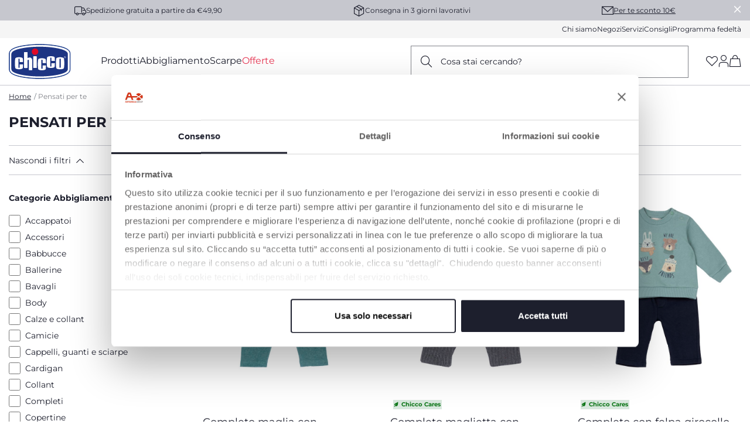

--- FILE ---
content_type: text/html;charset=UTF-8
request_url: https://www.chicco.it/pensati-per-te
body_size: 51927
content:
<!DOCTYPE html>
<html lang="it">
<head>
<!--[if gt IE 9]><!-->
<script>//common/scripts.isml</script>
<script defer type="text/javascript" src="/on/demandware.static/Sites-Chicco-Italy-Site/-/it_IT/v1763040757638/js/main.js"></script>

    <script defer type="text/javascript" src="/on/demandware.static/Sites-Chicco-Italy-Site/-/it_IT/v1763040757638/js/productDetail.js"
        
        >
    </script>





    <script async src="https://eu-library.klarnaservices.com/lib.js" data-client-id="e62e6e4c-a37f-5f27-a02f-fb1f8ffc3f3b"></script>

<!--<![endif]-->





    <link rel="canonical" href="https://www.chicco.it/pensati-per-te"/>

<meta charset=UTF-8>

<meta http-equiv="x-ua-compatible" content="ie=edge">

<meta name="viewport" content="width=device-width, initial-scale=1">





  <title>Pensati per te | Chicco.it</title>


<meta name="description" content="Scopri la linea Pensati per te sul Sito ufficiale Chicco.it: puoi acquistare on line la collezione Pensati per te e tutti i prodotti dedicati alla cura dei bambini."/>
<meta name="keywords" content="Chicco.it"/>

<link rel="alternate" hreflang="it-IT" href="https://www.chicco.it/pensati-per-te" />

<meta property="og:type" content="website" />

<meta property="og:title" content="Pensati per te | Chicco.it" />

<meta property="og:locale" content="it_IT" />

<meta property="twitter:card" content="summary_large_image" />

<meta property="og:description" content="Scopri la linea Pensati per te sul Sito ufficiale Chicco.it: puoi acquistare on line la collezione Pensati per te e tutti i prodotti dedicati alla cura dei bambini." />

<meta property="og:url" content="https://www.chicco.it/pensati-per-te" />







    
        <link rel="prev" href="" />
    
    
        <link rel="next" href="https://www.chicco.it/pensati-per-te?p=2" />
    




<link rel="apple-touch-icon" sizes="57x57" href="/on/demandware.static/Sites-Chicco-Italy-Site/-/default/dw9632444d/images/favicons/apple-icon-57x57.png" />
<link rel="apple-touch-icon" sizes="60x60" href="/on/demandware.static/Sites-Chicco-Italy-Site/-/default/dwb707ac66/images/favicons/apple-icon-60x60.png" />
<link rel="apple-touch-icon" sizes="72x72" href="/on/demandware.static/Sites-Chicco-Italy-Site/-/default/dw7b4be787/images/favicons/apple-icon-72x72.png" />
<link rel="apple-touch-icon" sizes="76x76" href="/on/demandware.static/Sites-Chicco-Italy-Site/-/default/dwd5452dd5/images/favicons/apple-icon-76x76.png" />
<link rel="apple-touch-icon" sizes="114x114" href="/on/demandware.static/Sites-Chicco-Italy-Site/-/default/dw8a47b98d/images/favicons/apple-icon-114x114.png" />
<link rel="apple-touch-icon" sizes="120x120" href="/on/demandware.static/Sites-Chicco-Italy-Site/-/default/dw33f54cde/images/favicons/apple-icon-120x120.png" />
<link rel="apple-touch-icon" sizes="144x144" href="/on/demandware.static/Sites-Chicco-Italy-Site/-/default/dwf0384dcf/images/favicons/apple-icon-144x144.png" />
<link rel="apple-touch-icon" sizes="152x152" href="/on/demandware.static/Sites-Chicco-Italy-Site/-/default/dw395a642f/images/favicons/apple-icon-152x152.png" />
<link rel="apple-touch-icon" sizes="180x180" href="/on/demandware.static/Sites-Chicco-Italy-Site/-/default/dwf54209eb/images/favicons/apple-icon-180x180.png" />
<link rel="icon" type="image/png" sizes="192x192"  href="/on/demandware.static/Sites-Chicco-Italy-Site/-/default/dw33b25590/images/favicons/android-icon-192x192.png" />
<link rel="icon" type="image/png" sizes="32x32" href="/on/demandware.static/Sites-Chicco-Italy-Site/-/default/dwdd708c14/images/favicons/favicon-32x32.png" />
<link rel="icon" type="image/png" sizes="96x96" href="/on/demandware.static/Sites-Chicco-Italy-Site/-/default/dwa12a25ef/images/favicons/favicon-96x96.png" />
<link rel="icon" type="image/png" sizes="16x16" href="/on/demandware.static/Sites-Chicco-Italy-Site/-/default/dw8fd30988/images/favicons/favicon-16x16.png" />
<link rel="manifest" href="/on/demandware.static/Sites-Chicco-Italy-Site/-/default/dw2649cddf/images/favicons/manifest.json" />
<meta name="msapplication-TileColor" content="#ffffff" />
<meta name="msapplication-TileImage" content="/on/demandware.static/Sites-Chicco-Italy-Site/-/default/dw6aa7f399/images/favicons/ms-icon-144x144.png" />
<meta name="theme-color" content="#ffffff" />



    
        <link rel="preload" as="image" href="https://cdn.artsana.com/assets/chicco/images/09100869000000_055_01_10086905525030001_710x710.jpg?ts=1748364426739" />
        <link rel="preload" as="image" href="https://cdn.artsana.com/assets/chicco/images/09100988000000_095_01_10098809525030001_710x710.jpg?ts=1748366456481" />
    




<link rel="stylesheet" href="/on/demandware.static/Sites-Chicco-Italy-Site/-/it_IT/v1763040757638/css/global.css" />
<link rel="stylesheet prefetch" href="https://cdnjs.cloudflare.com/ajax/libs/tiny-slider/2.9.2/tiny-slider.css">

    <link rel="stylesheet" href="/on/demandware.static/Sites-Chicco-Italy-Site/-/it_IT/v1763040757638/css/search.css"  />

<script>
    window.artObj={};
</script>




<script>

window.pageAction = 'searchshow';
function gtmHasLoaded(){
    window.dataLayer = window.dataLayer || [];
    window.gtmEnabled = false;
    window.gtmGA4Enabled = true;
    var orderId = -1;
    var dataLayerEvent = false;
    var ga4DataLayerEvent = {"event":"view_item_list","event_data":{"currency":"","items":[{"item_name":"completo_maglia_con_leggings_","item_category4":"out_of_stock","coupon":"","item_id":"09100869000000","item_variant":"09100869000000_055","item_size":"","quantity":1,"listing_name":"pensati_per_te","item_category":"clothing","price":35.99,"discount":0,"item_brand":"chicco_IT","item_age":"baby_(0_2_anni)","promotion_id":"","promotion_name":"","list":"Search Results"},{"item_name":"completo_maglietta_con_salopette_lunga","item_category4":"out_of_stock","coupon":"","item_id":"09100988000000","item_variant":"09100988000000_095","item_size":"","quantity":1,"listing_name":"pensati_per_te","item_category":"clothing","price":42.99,"discount":0,"item_brand":"chicco_IT","item_age":"baby_(0_2_anni)","promotion_id":"","promotion_name":"","list":"Search Results"},{"item_name":"completo_con_felpa_girocollo_e_pantaloni","item_category4":"out_of_stock","coupon":"","item_id":"09100564000000","item_variant":"09100564000000_055","item_size":"","quantity":1,"listing_name":"pensati_per_te","item_category":"clothing","price":29.99,"discount":0,"item_brand":"chicco_IT","item_age":"baby_(0_2_anni)","promotion_id":"","promotion_name":"","list":"Search Results"},{"item_name":"tutina_aperta_davanti","item_category4":"out_of_stock","coupon":"","item_id":"09100474000000","item_variant":"09100474000000_015","item_size":"","quantity":1,"listing_name":"pensati_per_te","item_category":"clothing","price":29.99,"discount":0,"item_brand":"chicco_IT","item_age":"neonato","promotion_id":"","promotion_name":"","list":"Search Results"},{"item_name":"maglietta_manica_lunga_stampa_unicorno_","item_category4":"out_of_stock","coupon":"","item_id":"09100006000000","item_variant":"09100006000000_030","item_size":"","quantity":1,"listing_name":"pensati_per_te","item_category":"clothing","price":10.99,"discount":0,"item_brand":"chicco_IT","item_age":"baby_(0_2_anni)","promotion_id":"","promotion_name":"","list":"Search Results"},{"item_name":"maglione_girocollo","item_category4":"out_of_stock","coupon":"","item_id":"09100980000000","item_variant":"09100980000000_095","item_size":"","quantity":1,"listing_name":"pensati_per_te","item_category":"clothing","price":35.99,"discount":0,"item_brand":"chicco_IT","item_age":"baby_(0_2_anni)","promotion_id":"","promotion_name":"","list":"Search Results"},{"item_name":"felpa_con_cappuccio_e_zip_","item_category4":"out_of_stock","coupon":"","item_id":"09100558000000","item_variant":"09100558000000_055","item_size":"","quantity":1,"listing_name":"pensati_per_te","item_category":"clothing","price":25.99,"discount":0,"item_brand":"chicco_IT","item_age":"baby_(0_2_anni)","promotion_id":"","promotion_name":"","list":"Search Results"},{"item_name":"camicino_nascita","item_category4":"out_of_stock","coupon":"","item_id":"09011603000000","item_variant":"09011603000000_033","item_size":"","quantity":1,"listing_name":"pensati_per_te","item_category":"clothing","price":9.99,"discount":0,"item_brand":"chicco_IT","item_age":"neonato","promotion_id":"","promotion_name":"","list":"Search Results"},{"item_name":"balance_bike_eco+","item_category4":"available","coupon":"","item_id":"00011055000000M","item_variant":"00011055100000","item_size":"000","quantity":1,"listing_name":"pensati_per_te","item_category":"toys","price":39.9,"discount":0,"item_brand":"chicco_IT","item_age":"18M+","promotion_id":"","promotion_name":"","list":"Search Results"},{"item_name":"bi_seat_i_size_air_e_base_full_360_i_size_(40_150_cm)","item_category4":"available","coupon":"","item_id":"04087050720000M","item_variant":"06087050210000","item_size":"000","quantity":1,"listing_name":"pensati_per_te","item_category":"juvenile_carseat","price":449,"discount":0,"item_brand":"chicco_IT","item_age":"0M+","promotion_id":"","promotion_name":"","list":"Search Results"},{"item_name":"passeggino_trolley_me","item_category4":"available","coupon":"","item_id":"00079865850000M","item_variant":"00079865850000","item_size":"000","quantity":1,"listing_name":"pensati_per_te","item_category":"juvenile_outdoor","price":149,"discount":0,"item_brand":"chicco_IT","item_age":"0M+","promotion_id":"","promotion_name":"","list":"Search Results"},{"item_name":"chicco_we,_passeggino_aereo_e_viaggio","item_category4":"available","coupon":"","item_id":"00079885190000M","item_variant":"05079885500000","item_size":"000","quantity":1,"listing_name":"pensati_per_te","item_category":"juvenile_outdoor","price":229,"discount":0,"item_brand":"chicco_IT","item_age":"0M+","promotion_id":"","promotion_name":"","list":"Search Results"}],"location_id":""}};

    // In all cases except Order Confirmation, the data layer should be pushed, so default to that case
    var pushDataLayer = true;
    if (pageAction === 'orderconfirm') {
        // As of now, the correction is for order confirmation only
        if (dataLayerEvent) {
            orderId = getOrderId(dataLayerEvent);
        } else {
            orderId = getGA4OrderId(ga4DataLayerEvent);
        }

        var ordersPushedToGoogle = getOrdersPushedToGoogle();
        var orderHasBeenPushedToGoogleResponse = orderHasBeenPushedToGoogle(orderId, ordersPushedToGoogle);
        if (orderHasBeenPushedToGoogleResponse) {
            // If the data has already been sent, let's not push it again.
            pushDataLayer = false;
        }
    }

    if (pushDataLayer) {
        if (dataLayerEvent) {
            dataLayer.push(dataLayerEvent);
        }

        // Handling of GTM checkout events -> these events are built at backend and pushed into datalayer from this script
        if (ga4DataLayerEvent && (pageAction == "cartshow" || pageAction == "checkoutbegin" || pageAction == 'orderconfirm')) {
            dataLayer.push(ga4DataLayerEvent);
        }

        // If both events active, clear first ecommerce object to prevent events affecting one another
        if (dataLayerEvent && ga4DataLayerEvent) {
            dataLayer.push({ ecommerce: null });
        }

        /* GTM Product Impression Event logic moved */

        if (pageAction === 'orderconfirm') {
            // Add the orderId to the array of orders that is being stored in localStorage
            ordersPushedToGoogle.push(orderId);
            // The localStorage is what is used to prevent the duplicate send from mobile platforms
            window.localStorage.setItem('ordersPushedToGoogle', JSON.stringify(ordersPushedToGoogle));
        }
    }
}
    function getOrderId(dataLayer) {
        if ('ecommerce' in dataLayer) {
            if ('purchase' in dataLayer.ecommerce && 'actionField' in dataLayer.ecommerce.purchase &&
                'id' in dataLayer.ecommerce.purchase.actionField) {
                return dataLayer.ecommerce.purchase.actionField.id;
            }
        }

        return -1;
    }

    function getGA4OrderId(dataLayer) {
        if ('purchase' in dataLayer && 'transaction_id' in dataLayer.purchase.event_data) {
            return dataLayer.purchase.event_data.transaction_id;
        }

        return -1;
    }

    function getOrdersPushedToGoogle() {
        var ordersPushedToGoogleString = window.localStorage.getItem('ordersPushedToGoogle');
        if (ordersPushedToGoogleString && ordersPushedToGoogleString.length > 0) {
            return JSON.parse(ordersPushedToGoogleString);
        }

        return [];
    }

    function orderHasBeenPushedToGoogle(orderId, ordersPushedToGoogle) {
        if (orderId && orderId != -1) {
            for (var index = 0; index < ordersPushedToGoogle.length; index++) {
                if (ordersPushedToGoogle[index] === orderId) {
                    return true;
                }
            }
        }

        return false;
    }

    if (!!window.google_tag_manager) {
        // Google Tag Manager has already been loaded
        gtmHasLoaded();
    } else {
        window.addEventListener('gtm_loaded', function () {
            // Google Tag Manager has been loaded
            gtmHasLoaded();
        });
    }


</script>


<script>
    window.dataLayer = window.dataLayer || [];
    dataLayer.push({"event":"wSetup","area":"e-commerce","function":"listing","logged_in":false,"user_id":"","email_hashed":"not_logged","last_purchase_date":"","currency":"EUR","wishlistTotalValue":"0","ss_event_id":"1763043895029.6f3wlsvikzq","macro_category":"other","micro_category":"","item_category":"other","cart_total_items":"0","service_type":"","loyalty_card":"not_logged","points":"not_logged","ambiente":"production","nr_item_available":"","language":"IT","country":"IT"});
</script>

<div id="customDataG4" hidden>
    {&quot;event&quot;:&quot;wSetup&quot;,&quot;area&quot;:&quot;e-commerce&quot;,&quot;function&quot;:&quot;listing&quot;,&quot;logged_in&quot;:false,&quot;user_id&quot;:&quot;&quot;,&quot;email_hashed&quot;:&quot;not_logged&quot;,&quot;last_purchase_date&quot;:&quot;&quot;,&quot;currency&quot;:&quot;EUR&quot;,&quot;wishlistTotalValue&quot;:&quot;0&quot;,&quot;ss_event_id&quot;:&quot;1763043895029.6f3wlsvikzq&quot;,&quot;macro_category&quot;:&quot;other&quot;,&quot;micro_category&quot;:&quot;&quot;,&quot;item_category&quot;:&quot;other&quot;,&quot;cart_total_items&quot;:&quot;0&quot;,&quot;service_type&quot;:&quot;&quot;,&quot;loyalty_card&quot;:&quot;not_logged&quot;,&quot;points&quot;:&quot;not_logged&quot;,&quot;ambiente&quot;:&quot;production&quot;,&quot;nr_item_available&quot;:&quot;&quot;,&quot;language&quot;:&quot;IT&quot;,&quot;country&quot;:&quot;IT&quot;}
</div>



    <meta name="google-site-verification" content="yfSZrYZA04qsswXVw_i6egjg1D2fBXCfWRPPYzvISK4" />

<!-- End Google Tag Manager -->



<!-- Begin Interaction Studio Script -->
<script type="text/javascript" async src="//cdn.evgnet.com/beacon/artsanaspa/chiccoitaly/scripts/evergage.min.js"></script>
<!-- End Interaction Studio Script -->


<!-- Structured Data Begin -->





<!-- Structured Data End -->



    <script id="Cookiebot" src="https://consent.cookiebot.com/uc.js" data-cbid="e83ffab1-d58b-4619-9171-7aa8c73f75dd" type="text/javascript" data-consentmode="disabled" async></script>

<script type="text/javascript">//<!--
/* <![CDATA[ (head-active_data.js) */
var dw = (window.dw || {});
dw.ac = {
    _analytics: null,
    _events: [],
    _category: "",
    _searchData: "",
    _anact: "",
    _anact_nohit_tag: "",
    _analytics_enabled: "true",
    _timeZone: "Europe/Rome",
    _capture: function(configs) {
        if (Object.prototype.toString.call(configs) === "[object Array]") {
            configs.forEach(captureObject);
            return;
        }
        dw.ac._events.push(configs);
    },
	capture: function() { 
		dw.ac._capture(arguments);
		// send to CQ as well:
		if (window.CQuotient) {
			window.CQuotient.trackEventsFromAC(arguments);
		}
	},
    EV_PRD_SEARCHHIT: "searchhit",
    EV_PRD_DETAIL: "detail",
    EV_PRD_RECOMMENDATION: "recommendation",
    EV_PRD_SETPRODUCT: "setproduct",
    applyContext: function(context) {
        if (typeof context === "object" && context.hasOwnProperty("category")) {
        	dw.ac._category = context.category;
        }
        if (typeof context === "object" && context.hasOwnProperty("searchData")) {
        	dw.ac._searchData = context.searchData;
        }
    },
    setDWAnalytics: function(analytics) {
        dw.ac._analytics = analytics;
    },
    eventsIsEmpty: function() {
        return 0 == dw.ac._events.length;
    }
};
/* ]]> */
// -->
</script>
<script type="text/javascript">//<!--
/* <![CDATA[ (head-cquotient.js) */
var CQuotient = window.CQuotient = {};
CQuotient.clientId = 'bjjj-Chicco-Italy';
CQuotient.realm = 'BJJJ';
CQuotient.siteId = 'Chicco-Italy';
CQuotient.instanceType = 'prd';
CQuotient.locale = 'it_IT';
CQuotient.fbPixelId = '__UNKNOWN__';
CQuotient.activities = [];
CQuotient.cqcid='';
CQuotient.cquid='';
CQuotient.cqeid='';
CQuotient.cqlid='';
CQuotient.apiHost='api.cquotient.com';
/* Turn this on to test against Staging Einstein */
/* CQuotient.useTest= true; */
CQuotient.useTest = ('true' === 'false');
CQuotient.initFromCookies = function () {
	var ca = document.cookie.split(';');
	for(var i=0;i < ca.length;i++) {
	  var c = ca[i];
	  while (c.charAt(0)==' ') c = c.substring(1,c.length);
	  if (c.indexOf('cqcid=') == 0) {
		CQuotient.cqcid=c.substring('cqcid='.length,c.length);
	  } else if (c.indexOf('cquid=') == 0) {
		  var value = c.substring('cquid='.length,c.length);
		  if (value) {
		  	var split_value = value.split("|", 3);
		  	if (split_value.length > 0) {
			  CQuotient.cquid=split_value[0];
		  	}
		  	if (split_value.length > 1) {
			  CQuotient.cqeid=split_value[1];
		  	}
		  	if (split_value.length > 2) {
			  CQuotient.cqlid=split_value[2];
		  	}
		  }
	  }
	}
}
CQuotient.getCQCookieId = function () {
	if(window.CQuotient.cqcid == '')
		window.CQuotient.initFromCookies();
	return window.CQuotient.cqcid;
};
CQuotient.getCQUserId = function () {
	if(window.CQuotient.cquid == '')
		window.CQuotient.initFromCookies();
	return window.CQuotient.cquid;
};
CQuotient.getCQHashedEmail = function () {
	if(window.CQuotient.cqeid == '')
		window.CQuotient.initFromCookies();
	return window.CQuotient.cqeid;
};
CQuotient.getCQHashedLogin = function () {
	if(window.CQuotient.cqlid == '')
		window.CQuotient.initFromCookies();
	return window.CQuotient.cqlid;
};
CQuotient.trackEventsFromAC = function (/* Object or Array */ events) {
try {
	if (Object.prototype.toString.call(events) === "[object Array]") {
		events.forEach(_trackASingleCQEvent);
	} else {
		CQuotient._trackASingleCQEvent(events);
	}
} catch(err) {}
};
CQuotient._trackASingleCQEvent = function ( /* Object */ event) {
	if (event && event.id) {
		if (event.type === dw.ac.EV_PRD_DETAIL) {
			CQuotient.trackViewProduct( {id:'', alt_id: event.id, type: 'raw_sku'} );
		} // not handling the other dw.ac.* events currently
	}
};
CQuotient.trackViewProduct = function(/* Object */ cqParamData){
	var cq_params = {};
	cq_params.cookieId = CQuotient.getCQCookieId();
	cq_params.userId = CQuotient.getCQUserId();
	cq_params.emailId = CQuotient.getCQHashedEmail();
	cq_params.loginId = CQuotient.getCQHashedLogin();
	cq_params.product = cqParamData.product;
	cq_params.realm = cqParamData.realm;
	cq_params.siteId = cqParamData.siteId;
	cq_params.instanceType = cqParamData.instanceType;
	cq_params.locale = CQuotient.locale;
	
	if(CQuotient.sendActivity) {
		CQuotient.sendActivity(CQuotient.clientId, 'viewProduct', cq_params);
	} else {
		CQuotient.activities.push({activityType: 'viewProduct', parameters: cq_params});
	}
};
/* ]]> */
// -->
</script>


   <script type="application/ld+json">
        {"@context":"http://schema.org/","@type":"ItemList","name":"Pensati per te","description":null,"numberOfItems":12,"itemListElement":[{"@type":"Product","name":"Completo maglia con leggings ","image":"https://cdn.artsana.com/assets/chicco/images/09100869000000_055_01_10086905525030001_1280x1280.jpg?ts=1748364426739","description":"Completo girocollo manica lunga in tessuto a maglia operata elasticizzata e leggings in interlock garzato","sku":"09100869000000_055","offers":{"@type":"Offer","price":35.99,"priceCurrency":"EUR","availability":"http://schema.org/InStock","url":"https://www.chicco.it/abbigliamento/completi/completo-maglia-con-leggings--8051700559963-09100869000000_055.html"},"position":1},{"@type":"Product","name":"Completo maglietta con salopette lunga","image":"https://cdn.artsana.com/assets/chicco/images/09100988000000_095_01_10098809525030001_1280x1280.jpg?ts=1748366456481","description":"Completo maglietta in jersey di cotone e salopette in tessuto di maglia elasticizzata fantasia gessato","sku":"09100988000000_095","offers":{"@type":"Offer","price":42.99,"priceCurrency":"EUR","availability":"http://schema.org/InStock","url":"https://www.chicco.it/abbigliamento/completi/completo-maglietta-con-salopette-lunga-8051700567500-09100988000000_095.html"},"position":2},{"@type":"Product","name":"Completo con felpa girocollo e pantaloni","image":"https://cdn.artsana.com/assets/chicco/images/09100564000000_055_01_10056405525030001_1280x1280.jpg?ts=1748358623255","description":"Completo girocollo e pantaloni in felpa garzata","sku":"09100564000000_055","offers":{"@type":"Offer","price":29.99,"priceCurrency":"EUR","availability":"http://schema.org/InStock","url":"https://www.chicco.it/abbigliamento/completi/completo-con-felpa-girocollo-e-pantaloni-8051700533628-09100564000000_055.html"},"position":3},{"@type":"Product","name":"Tutina aperta davanti","image":"https://cdn.artsana.com/assets/chicco/images/09100474000000_015_01_10047401525030001_1280x1280.jpg?ts=1748357024837","description":"Tutina in ciniglia a coste","sku":"09100474000000_015","offers":{"@type":"Offer","price":29.99,"priceCurrency":"EUR","availability":"http://schema.org/InStock","url":"https://www.chicco.it/abbigliamento/tutine/tutina-aperta-davanti-8051700548448-09100474000000_015.html"},"position":4},{"@type":"Product","name":"Maglietta manica lunga stampa Unicorno ","image":"https://cdn.artsana.com/assets/chicco/images/09100006000000_030_01_10000603025030001_1280x1280.jpg?ts=1748349934983","description":"Maglietta girocollo manica lunga in jersey elasticizzato","sku":"09100006000000_030","offers":{"@type":"Offer","price":10.99,"priceCurrency":"EUR","availability":"http://schema.org/InStock","url":"https://www.chicco.it/abbigliamento/t-shirt/maglietta-manica-lunga-stampa-unicorno--8051700448359-09100006000000_030.html"},"position":5},{"@type":"Product","name":"Maglione girocollo","image":"https://cdn.artsana.com/assets/chicco/images/09100980000000_095_01_10098009525030001_1280x1280.jpg?ts=1748366424083","description":"Pullover di maglia in misto cotone lana mèlange","sku":"09100980000000_095","offers":{"@type":"Offer","price":35.99,"priceCurrency":"EUR","availability":"http://schema.org/InStock","url":"https://www.chicco.it/abbigliamento/maglioni/maglione-girocollo-8051700566800-09100980000000_095.html"},"position":6},{"@type":"Product","name":"Felpa con cappuccio e zip ","image":"https://cdn.artsana.com/assets/chicco/images/09100558000000_055_01_10055805525030001_1280x1280.jpg?ts=1748358460272","description":"Cardigan con zip e cappuccio in felpa garzata","sku":"09100558000000_055","offers":{"@type":"Offer","price":25.99,"priceCurrency":"EUR","availability":"http://schema.org/InStock","url":"https://www.chicco.it/abbigliamento/cardigan/felpa-con-cappuccio-e-zip--8051700533291-09100558000000_055.html"},"position":7},{"@type":"Product","name":"Camicino Nascita","image":"https://cdn.artsana.com/assets/chicco/images/09011603000000_033_01_01160303300000000_1280x1280.jpg?ts=1748349809802","description":"Camicino della fortuna ","sku":"09011603000000_033","offers":{"@type":"Offer","price":9.99,"priceCurrency":"EUR","availability":"http://schema.org/InStock","url":"https://www.chicco.it/abbigliamento/tutine/camicino-nascita-8059609675326-09011603000000_033.html"},"position":8},{"@type":"Product","name":"Balance Bike ECO+","image":"https://cdn.artsana.com/assets/chicco/images/00011055100000_000_01_01105510021092304_1280x1280.jpg?ts=1671551111439","description":"La Balance Bike Eco Plus di Chicco aiuta il bambino ad acquisire facilmente l'equilibrio necessario per andare su due ruote, facilitando il successivo passaggio alla bici con pedali","sku":"00011055100000","offers":{"@type":"Offer","price":39.9,"priceCurrency":"EUR","availability":"http://schema.org/InStock","url":"https://www.chicco.it/prodotti/giocattoli/giochi-di-movimento/bici-senza-pedali/balance-bike-eco%2B-8058664150786-00011055100000.html"},"position":9},{"@type":"Product","name":"Bi-Seat i-Size Air e Base Full 360 i-Size (40-150 cm)","image":"https://cdn.artsana.com/assets/chicco/images/06087050210000_000_01_08705062123101014_1280x1280.jpg?ts=1728292819505","description":"Dai 100 cm ai 150 cm di altezza del bambino, con le cinture dell’auto, è omologato per installazione anche senza ganci isofix","sku":"06087050210000","offers":{"@type":"Offer","price":449,"priceCurrency":"EUR","availability":"http://schema.org/InStock","url":"https://www.chicco.it/prodotti/in-auto-e-a-passeggio/in-auto/seggiolini_auto_bimbi_piccoli_dai_15_mesi/bi-seat-i-size-air-e-base-full-360-i-size-40-150-cm-8058664167371-06087050210000.html"},"position":10},{"@type":"Product","name":"Passeggino Trolley Me","image":"https://cdn.artsana.com/assets/chicco/images/00079865850000_000_01_1654875384_1280x1280.jpeg?ts=1655049553072","description":"Trolley Me, il passeggino che si trasporta come un trolley!","sku":"00079865850000","offers":{"@type":"Offer","price":99,"priceCurrency":"EUR","availability":"http://schema.org/InStock","url":"https://www.chicco.it/prodotti/in-auto-e-a-passeggio/a-passeggio/passeggini/passeggino-trolley-me-8058664127719-00079865850000.html"},"position":11},{"@type":"Product","name":"Chicco We, Passeggino Aereo e Viaggio","image":"https://cdn.artsana.com/assets/chicco/images/05079885500000_000_01_1654875384_1280x1280.jpeg?ts=1655049850018","description":"Chicco We: il passeggino super compatto e il tuo miglior compagno di viaggio.","sku":"05079885500000","offers":{"@type":"Offer","price":179,"priceCurrency":"EUR","availability":"http://schema.org/InStock","url":"https://www.chicco.it/prodotti/in-auto-e-a-passeggio/a-passeggio/passeggini/chicco-we%2C-passeggino-aereo-e-viaggio-8058664139675-05079885500000.html"},"position":12}]}
    </script>


</head>
<body>
<div class="interactionStudio d-none" data-interaction-studio="{}"></div>

<!-- Google Tag Manager -->
<script>(function(w,d,s,l,i){w[l]=w[l]||[];w[l].push({'gtm.start':
new Date().getTime(),event:'gtm.js'});var f=d.getElementsByTagName(s)[0],
j=d.createElement(s),dl=l!='dataLayer'?'&l='+l:'';j.async=true;j.src=
'https://www.googletagmanager.com/gtm.js?id='+i+dl;

j.addEventListener('load', function() {
  var _ge = new CustomEvent('gtm_loaded', { bubbles: true });
  d.dispatchEvent(_ge);
});
f.parentNode.insertBefore(j,f);
})(window,document,'script','dataLayer','GTM-N9NM99G');</script>

<!-- Google Tag Manager (noscript) -->
<noscript><iframe src="https://www.googletagmanager.com/ns.html?id=GTM-N9NM99G"
height="0" width="0" style="display:none;visibility:hidden"></iframe></noscript>
<!-- End Google Tag Manager (noscript) -->

<div class="page" data-action="Search-Show" data-querystring="cgid=pensati-per-te" >
<header data-section="header">
    <div class="headerBannerServicesContainer">
        <div class="header-banner slide-up d-none">
            <script>
                var hide_header_banner = window.sessionStorage.getItem('hide_header_banner');
                if (hide_header_banner==null){
                    var banner = document.getElementsByClassName("header-banner");
                    for (var i = 0; i < banner.length; i++) {
                        banner.item(i).classList.remove('d-none');
                    }
                }
            </script>
            
	 

	
            <div class="close-button">
                <button type="button" class="close" aria-label="Close">
                    <i role="button" aria-label="icon-close" tabindex="0" class="icon-close p-1 mx-n1"></i>
                </button>
            </div>
        </div>
        <div class="header-services" data-section="header/service bar">
            <div class="services-wrap container">
                
                
    
    <div class="content-asset"><!-- dwMarker="content" dwContentID="ae22ee7960895ec4fdc66dc187" -->
        <span class="font-xs"><i class="icon-delivery"></i>Spedizione gratuita a partire da €49,90</span>
<span class="font-xs"><i class="icon-pacco"></i>Consegna in 3 giorni lavorativi</span>
<span class="subscribe-newsletter-header" data-toggle="modal" data-target="#subscribeNewsletterModal"><i class="icon-mail"></i><a href="javascript:void(0);" data-menu="newsletter" class="not-link text-decoration-underline">Per te sconto 10€</a></span>
    </div> <!-- End content-asset -->



            </div>
        </div>
        <div class="header-mini-menu">
            <div class="mini-menu-wrap container" data-section="header/menu/secondary">
                
    
    <div class="content-asset"><!-- dwMarker="content" dwContentID="40973059247c5bf501f7ebd348" -->
        <a href="https://www.chicco.it/chi-siamo.html" data-menu="chi siamo" title="chi siamo">Chi siamo</a>
<a href="https://www.chicco.it/negozi" data-menu="negozi" title="negozi">Negozi</a>
<a href="https://www.chicco.it/servizi.html" data-menu="servizi" title="servizi">Servizi</a>
<a href="https://www.chicco.it/consigli.html" data-menu="consigli" title="consigli">Consigli</a>
<a href="https://www.chicco.it/programma-fedelta.html" data-menu="programma fedeltà" title="programma federltà">Programma fedelt&agrave;</a>
    </div> <!-- End content-asset -->



            </div>
        </div>
    </div>

    <nav role="navigation" class="relativeContainer">
            <div class="header container" data-section="header/menu/main" >
                <div class="row">
                    <div class="col-12">

                        <div class="header-wrapper">

                            <a data-menu="home" class="logo-home" href="/"
                                title="Chicco.it - Home"
                                data-gtmlabel="logo">
                                <img height="60" width="106.42" src="/on/demandware.static/Sites-Chicco-Italy-Site/-/default/dwa2b285fd/images/logo.svg" alt="Chicco.it" />
                            </a>

                            

                                <div class="main-menu" id="sg-navbar-collapse">
                                    <div class="container">
                                        <div class="row">
                                            

<nav class="navbar navbar-expand-md bg-inverse col-12">
    <div class="menu-group main-header" role="navigation">
        <ul class="nav navbar-nav" role="menu" aria-labelledby="menuToggle">
            
                
                    
                        <li class="nav-item dropdown" data-type='products' role="presentation">
                            <a data-menu="prodotti" title="Prodotti" href="javascript:void(0);" id="prodotti" class="not-link open-menu nav-link dropdown-toggle" role="button" data-toggle="dropdown" aria-haspopup="true" aria-expanded="false" tabindex="0">Prodotti</a>
                        </li>
                    
                
                    
                        <li class="nav-item dropdown" data-type='clothing' role="presentation">
                            <a data-menu="abbigliamento" title="Abbigliamento" href="javascript:void(0);" id="abbigliamento" class="not-link open-menu nav-link dropdown-toggle" role="button" data-toggle="dropdown" aria-haspopup="true" aria-expanded="false" tabindex="0">Abbigliamento</a>
                        </li>
                    
                
                    
                        <li class="nav-item dropdown" data-type='shoes' role="presentation">
                            <a data-menu="scarpe" title="Scarpe" href="javascript:void(0);" id="scarpe" class="not-link open-menu nav-link dropdown-toggle" role="button" data-toggle="dropdown" aria-haspopup="true" aria-expanded="false" tabindex="0">Scarpe</a>
                        </li>
                    
                
                    
                        <li class="nav-item" data-type='null'>
                            <a class="nav-link" title="Offerte" href="/offerte"><span class="text-primary-red">Offerte</span></a>
                        </li>
                    
                
            
            
            

        </ul>
    </div>
</nav>


    <div class="menu-overlay full-width">
    <div class="container">
        <div class="row">
            <!-- HEADER MOBILE (LOGO, NAVIGATION), CATEGORIE PRIMO LIVELLO ON MOBILE -->
            

<!-- HEADER MOBILE (LOGO, NAVIGAZIONE) questo viene popolato dinamicamente con js -->
<div class="mobile-header w-100">
    <a data-menu="home" class="logo-home" href="https://www.chicco.it/" title="Chicco.it - Home" data-gtmlabel="logo">
        <img src="/on/demandware.static/Sites-Chicco-Italy-Site/-/default/dwa2b285fd/images/logo.svg" alt="Chicco.it" />
    </a>
    <i role="button" tabindex="0" data-level='first' data-menu="" data-name='' class="p-1 mx-n1 icon-arrow-left previous-menu"></i>
    <span class="previous-menu"></span>
    <i role="button" tabindex="0" class="icon-close close-menu" data-menu="menu"></i>
</div>

<!-- CATEGORIE PRIMO LIVELLO ON MOBILE -->
<div class="col-xs-12 col-sm-12 col-md-3 col-12 hide-on-desktop hide-on-mobile menu-first-level standard">
    <ul>
        
            
                
                    <li role="button" tabindex="0" data-menu="prodotti" class="open-menu menu-first-level-li" data-type='products' data-name='Prodotti'>Prodotti<i class="icon-arrow-right"></i></li>
                
            
                
                    <li role="button" tabindex="0" data-menu="abbigliamento" class="open-menu menu-first-level-li" data-type='clothing' data-name='Abbigliamento'>Abbigliamento<i class="icon-arrow-right"></i></li>
                
            
                
                    <li role="button" tabindex="0" data-menu="scarpe" class="open-menu menu-first-level-li" data-type='shoes' data-name='Scarpe'>Scarpe<i class="icon-arrow-right"></i></li>
                
            
                
                    <li class="link menu-first-level-li"><a title="Offerte" data-menu="offerte" href="/offerte"><span class="text-primary-red">Offerte</span></a></li>
                
            
        
    </ul>

    <div class="mini-menu-wrap">
        
    
    <div class="content-asset"><!-- dwMarker="content" dwContentID="40973059247c5bf501f7ebd348" -->
        <a href="https://www.chicco.it/chi-siamo.html" data-menu="chi siamo" title="chi siamo">Chi siamo</a>
<a href="https://www.chicco.it/negozi" data-menu="negozi" title="negozi">Negozi</a>
<a href="https://www.chicco.it/servizi.html" data-menu="servizi" title="servizi">Servizi</a>
<a href="https://www.chicco.it/consigli.html" data-menu="consigli" title="consigli">Consigli</a>
<a href="https://www.chicco.it/programma-fedelta.html" data-menu="programma fedeltà" title="programma federltà">Programma fedelt&agrave;</a>
    </div> <!-- End content-asset -->


    </div>

    
    
    <div class="content-asset"><!-- dwMarker="content" dwContentID="fcc905bdffc4686029cb1c34a3" -->
        <p class="font-sm my-4 pt-2 d-flex align-items-center"><a class="font-weight-semibold text-decoration-none text-primary subscribe-newsletter-header" href="/" data-toggle="modal" data-target="#subscribeNewsletterModal"><i class="icon-mail mr-2">&nbsp;</i>Per te sconto 10€</a></p>
    </div> <!-- End content-asset -->




    
    
    
    

</div>


            
                
                    
                         <!-- CATEGORIE SECONDO E TERZO LIVELLO PRODOTTI -->
                        
    <!-- CATEGORIE SECONDO LIVELLO PRODOTTI ON DESKTOP -->
    <div class="col-xs-12 col-sm-12 col-md-3 col-12 hide-on-desktop hide-on-mobile menu-second-level standard" data-type="products">
        <ul>
            
                <li role="button" tabindex="0" data-menu="prodotti^gravidanza_e_nascita"
                    class="open-menu"
                    data-name="prodotti-gravidanza_e_nascita">
                    <img data-src="/on/demandware.static/-/Sites-catalog-italy-chicco-storefront/it_IT/dwee4ababf/icone_menu_hard_goods/002310_000_110623_04-135x135px-v02.png"
                        alt="Gravidanza e Nascita" class="cat-image lazy" />
                    Gravidanza e Nascita <i class="icon-arrow-right"></i>
                </li>
            
                <li role="button" tabindex="0" data-menu="prodotti^allattamento_e_suzione"
                    class="open-menu"
                    data-name="prodotti-allattamento_e_suzione">
                    <img data-src="/on/demandware.static/-/Sites-catalog-italy-chicco-storefront/it_IT/dw940a90e7/icone_menu_hard_goods/020211_310_221211_00 - 135x135.png"
                        alt="Allattamento e Suzione" class="cat-image lazy" />
                    Allattamento e Suzione <i class="icon-arrow-right"></i>
                </li>
            
                <li role="button" tabindex="0" data-menu="prodotti^igiene_e_benessere"
                    class="open-menu"
                    data-name="prodotti-igiene_e_benessere">
                    <img data-src="/on/demandware.static/-/Sites-catalog-italy-chicco-storefront/it_IT/dw19239b3a/079348_586_180613_03.png"
                        alt="Igiene e Benessere" class="cat-image lazy" />
                    Igiene e Benessere <i class="icon-arrow-right"></i>
                </li>
            
                <li role="button" tabindex="0" data-menu="prodotti^relax_e_nanna"
                    class="open-menu"
                    data-name="prodotti-relax_e_nanna">
                    <img data-src="/on/demandware.static/-/Sites-catalog-italy-chicco-storefront/it_IT/dw3acd2c48/icone_menu_hard_goods/087041_540_221128_03 - 135x135.png"
                        alt="Relax e nanna" class="cat-image lazy" />
                    Relax e nanna <i class="icon-arrow-right"></i>
                </li>
            
                <li role="button" tabindex="0" data-menu="prodotti^pappa"
                    class="open-menu"
                    data-name="prodotti-pappa">
                    <img data-src="/on/demandware.static/-/Sites-catalog-italy-chicco-storefront/it_IT/dw7c0299e4/icone_menu_hard_goods/087046~1.PNG"
                        alt="Pappa" class="cat-image lazy" />
                    Pappa <i class="icon-arrow-right"></i>
                </li>
            
                <li role="button" tabindex="0" data-menu="prodotti^in_auto_e_a_passeggio"
                    class="open-menu"
                    data-name="prodotti-in_auto_e_a_passeggio">
                    <img data-src="/on/demandware.static/-/Sites-catalog-italy-chicco-storefront/it_IT/dw7dafc233/icone_menu_hard_goods/087136_545_240705_00-135x135px-v02.png"
                        alt="In Auto e A Passeggio" class="cat-image lazy" />
                    In Auto e A Passeggio <i class="icon-arrow-right"></i>
                </li>
            
                <li role="button" tabindex="0" data-menu="prodotti^giocattoli"
                    class="open-menu"
                    data-name="prodotti-giocattoli">
                    <img data-src="/on/demandware.static/-/Sites-catalog-italy-chicco-storefront/it_IT/dwd76846e3/009604_000_191114_00.png"
                        alt="Giocattoli" class="cat-image lazy" />
                    Giocattoli <i class="icon-arrow-right"></i>
                </li>
            
                <li role="button" tabindex="0" data-menu="prodotti^baby_box"
                    class="open-menu"
                    data-name="prodotti-baby_box">
                    <img data-src="/on/demandware.static/-/Sites-catalog-italy-chicco-storefront/it_IT/dw49f86e10/BABY_BOX_135X135px.png"
                        alt="Baby Box" class="cat-image lazy" />
                    Baby Box <i class="icon-arrow-right"></i>
                </li>
            

            
    
    <div class="content-asset"><!-- dwMarker="content" dwContentID="3e55b2cb221eed9104567537e3" -->
        <ul>
	<li class="link" data-menu="prodotti^idee_regalo"><a class="text-decoration-none d-flex align-items-center w-100" data-menu="prodotti/Idee regalo" href="https://www.chicco.it/idee-regalo.html"><img alt="" class="cat-image lazy" data-src="https://www.chicco.it/on/demandware.static/-/Sites-Chicco-Italy-Library/it_IT/dw217ee105/new_Idee_Regalo.png" title="" />Idee regalo</a>
	</li>
	<li class="link" data-menu="prodotti^carta_regalo"><a class="text-decoration-none d-flex align-items-center w-100" data-menu="prodotti/carta regalo" href="https://www.chicco.it/carta-regalo.html"><img alt="" class="cat-image lazy" data-src="https://www.chicco.it/on/demandware.static/-/Sites-Chicco-Italy-Library/it_IT/dw1723a9e5/00009999999999_000_ICONA_PACCHETTO_NERO_200x200-def.png" title="" /> Carta regalo </a>
	</li>
</ul>
    </div> <!-- End content-asset -->


        </ul>
    </div>

    <!-- CATEGORIE TERZO LIVELLO PRODOTTI -->
    <div class="pb-5 col-xs-12 col-sm-12 col-md-6 col-12 pl-4 category-standard main hide-on-desktop hide-on-mobile">
        <div class="menu-third-level">
            
                
                    
                        <ul data-parent="prodotti-gravidanza_e_nascita">

                            <li class="title third-level-item">
                                <a data-menu="prodotti/gravidanza e nascita/intimo e gravidanza"
                                    href="https://www.chicco.it/prodotti/gravidanza-e-nascita/intimo-gravidanza" title="Intimo e Gravidanza"
                                    data-name="prodotti^gravidanza_e_nascita-intimo_e_gravidanza">Intimo e Gravidanza</a>
                            </li>

                            
                                
                                    <li class="four-level-item">
                                        <a data-menu="prodotti/gravidanza e nascita/intimo e gravidanza/cuscini gravidanza boppy&reg;"
                                            href="/prodotti/gravidanza-e-nascita/intimo-gravidanza/boppy-cuscini-gravidanza" title="Cuscini Gravidanza Boppy&reg;"
                                            data-name="prodotti^gravidanza_e_nascita-intimo_e_gravidanza&#35;cuscini_gravidanza_boppy&reg;">
                                            Cuscini Gravidanza Boppy&reg;
                                            
                                        </a>
                                    </li>
                                
                                    <li class="four-level-item">
                                        <a data-menu="prodotti/gravidanza e nascita/intimo e gravidanza/reggiseni gravidanza"
                                            href="/prodotti/gravidanza-e-nascita/intimo-gravidanza/reggiseni-gravidanza" title="Reggiseni Gravidanza"
                                            data-name="prodotti^gravidanza_e_nascita-intimo_e_gravidanza&#35;reggiseni_gravidanza">
                                            Reggiseni Gravidanza
                                            
                                        </a>
                                    </li>
                                
                                    <li class="four-level-item">
                                        <a data-menu="prodotti/gravidanza e nascita/intimo e gravidanza/guaine"
                                            href="/prodotti/gravidanza-e-nascita/intimo-gravidanza/guaine" title="Guaine"
                                            data-name="prodotti^gravidanza_e_nascita-intimo_e_gravidanza&#35;guaine">
                                            Guaine
                                            
                                        </a>
                                    </li>
                                
                                    <li class="four-level-item">
                                        <a data-menu="prodotti/gravidanza e nascita/intimo e gravidanza/assorbenti e slip"
                                            href="/prodotti/gravidanza-e-nascita/intimo-gravidanza/assorbenti-e-slip" title="Assorbenti e Slip"
                                            data-name="prodotti^gravidanza_e_nascita-intimo_e_gravidanza&#35;assorbenti_e_slip">
                                            Assorbenti e Slip
                                            
                                        </a>
                                    </li>
                                
                            
                        </ul>
                    
                        <ul data-parent="prodotti-gravidanza_e_nascita">

                            <li class="title third-level-item">
                                <a data-menu="prodotti/gravidanza e nascita/nascita"
                                    href="https://www.chicco.it/prodotti/gravidanza-e-nascita/nascita" title="Nascita"
                                    data-name="prodotti^gravidanza_e_nascita-nascita">Nascita</a>
                            </li>

                            
                                
                                    <li class="four-level-item">
                                        <a data-menu="prodotti/gravidanza e nascita/nascita/album nascita"
                                            href="/prodotti/gravidanza-e-nascita/nascita/album-nascita" title="Album Nascita"
                                            data-name="prodotti^gravidanza_e_nascita-nascita&#35;album_nascita">
                                            Album Nascita
                                            
                                        </a>
                                    </li>
                                
                                    <li class="four-level-item">
                                        <a data-menu="prodotti/gravidanza e nascita/nascita/set cosmetica"
                                            href="/prodotti/gravidanza-e-nascita/nascita/set-cosmetica-nascita" title="Set Cosmetica"
                                            data-name="prodotti^gravidanza_e_nascita-nascita&#35;set_cosmetica">
                                            Set Cosmetica
                                            
                                        </a>
                                    </li>
                                
                                    <li class="four-level-item">
                                        <a data-menu="prodotti/gravidanza e nascita/nascita/giostrine"
                                            href="/prodotti/gravidanza-e-nascita/nascita/giostrine-nascita" title="Giostrine"
                                            data-name="prodotti^gravidanza_e_nascita-nascita&#35;giostrine">
                                            Giostrine
                                            
                                        </a>
                                    </li>
                                
                                    <li class="four-level-item">
                                        <a data-menu="prodotti/gravidanza e nascita/nascita/primi pupazzi e copertine"
                                            href="/prodotti/gravidanza-e-nascita/nascita/primi-pupazzi-e-copertine" title="Primi Pupazzi e Copertine"
                                            data-name="prodotti^gravidanza_e_nascita-nascita&#35;primi_pupazzi_e_copertine">
                                            Primi Pupazzi e Copertine
                                            
                                        </a>
                                    </li>
                                
                            
                        </ul>
                    

                    <ul data-parent="prodotti-gravidanza_e_nascita" class="mt-3 menu-third-level-linkto">
                        <li class="title">
                            <a data-menu="prodotti/gravidanza e nascita"
                                href="https://www.chicco.it/prodotti/gravidanza-e-nascita" title="Gravidanza e Nascita"
                                data-name="prodotti^gravidanza_e_nascita">VEDI Gravidanza e Nascita</a>
                        </li>
                    </ul>
                
            
                
                    
                        <ul data-parent="prodotti-allattamento_e_suzione">

                            <li class="title third-level-item">
                                <a data-menu="prodotti/allattamento e suzione/allattamento"
                                    href="https://www.chicco.it/prodotti/allattamento-e-suzione/allattamento" title="Allattamento"
                                    data-name="prodotti^allattamento_e_suzione-allattamento">Allattamento</a>
                            </li>

                            
                                
                                    <li class="four-level-item">
                                        <a data-menu="prodotti/allattamento e suzione/allattamento/cuscini per allattamento boppy&reg;"
                                            href="/prodotti/allattamento-e-suzione/allattamento/boppy-sostegni-allattamento" title="Cuscini per allattamento Boppy&reg;"
                                            data-name="prodotti^allattamento_e_suzione-allattamento&#35;cuscini_per_allattamento_boppy&reg;">
                                            Cuscini per allattamento Boppy&reg;
                                            
                                        </a>
                                    </li>
                                
                                    <li class="four-level-item">
                                        <a data-menu="prodotti/allattamento e suzione/allattamento/sterilizzatori"
                                            href="/prodotti/allattamento-e-suzione/allattamento/sterilizzatori" title="Sterilizzatori"
                                            data-name="prodotti^allattamento_e_suzione-allattamento&#35;sterilizzatori">
                                            Sterilizzatori
                                            
                                        </a>
                                    </li>
                                
                                    <li class="four-level-item">
                                        <a data-menu="prodotti/allattamento e suzione/allattamento/scaldabiberon"
                                            href="/prodotti/allattamento-e-suzione/allattamento/scaldabiberon" title="Scaldabiberon"
                                            data-name="prodotti^allattamento_e_suzione-allattamento&#35;scaldabiberon">
                                            Scaldabiberon
                                            
                                        </a>
                                    </li>
                                
                                    <li class="four-level-item">
                                        <a data-menu="prodotti/allattamento e suzione/allattamento/tiralatte"
                                            href="/prodotti/allattamento-e-suzione/allattamento/tiralatte" title="Tiralatte"
                                            data-name="prodotti^allattamento_e_suzione-allattamento&#35;tiralatte">
                                            Tiralatte
                                            
                                        </a>
                                    </li>
                                
                                    <li class="four-level-item">
                                        <a data-menu="prodotti/allattamento e suzione/allattamento/biberon"
                                            href="/prodotti/allattamento-e-suzione/allattamento/biberon" title="Biberon"
                                            data-name="prodotti^allattamento_e_suzione-allattamento&#35;biberon">
                                            Biberon
                                            
                                        </a>
                                    </li>
                                
                                    <li class="four-level-item">
                                        <a data-menu="prodotti/allattamento e suzione/allattamento/tettarelle"
                                            href="/prodotti/allattamento-e-suzione/allattamento/tettarelle" title="Tettarelle"
                                            data-name="prodotti^allattamento_e_suzione-allattamento&#35;tettarelle">
                                            Tettarelle
                                            
                                        </a>
                                    </li>
                                
                                    <li class="four-level-item">
                                        <a data-menu="prodotti/allattamento e suzione/allattamento/coppette assorbilatte"
                                            href="/prodotti/allattamento-e-suzione/allattamento/coppette-assorbilatte" title="Coppette Assorbilatte"
                                            data-name="prodotti^allattamento_e_suzione-allattamento&#35;coppette_assorbilatte">
                                            Coppette Assorbilatte
                                            
                                        </a>
                                    </li>
                                
                                    <li class="four-level-item">
                                        <a data-menu="prodotti/allattamento e suzione/allattamento/accessori allattamento"
                                            href="/prodotti/allattamento-e-suzione/allattamento/accessori-allattamento" title="Accessori Allattamento"
                                            data-name="prodotti^allattamento_e_suzione-allattamento&#35;accessori_allattamento">
                                            Accessori Allattamento
                                            
                                        </a>
                                    </li>
                                
                                    <li class="four-level-item">
                                        <a data-menu="prodotti/allattamento e suzione/allattamento/reggiseni allattamento"
                                            href="/prodotti/allattamento-e-suzione/allattamento/reggiseni-allattamento" title="Reggiseni Allattamento"
                                            data-name="prodotti^allattamento_e_suzione-allattamento&#35;reggiseni_allattamento">
                                            Reggiseni Allattamento
                                            
                                        </a>
                                    </li>
                                
                            
                        </ul>
                    
                        <ul data-parent="prodotti-allattamento_e_suzione">

                            <li class="title third-level-item">
                                <a data-menu="prodotti/allattamento e suzione/suzione"
                                    href="https://www.chicco.it/prodotti/allattamento-e-suzione/suzione" title="Suzione"
                                    data-name="prodotti^allattamento_e_suzione-suzione">Suzione</a>
                            </li>

                            
                                
                                    <li class="four-level-item">
                                        <a data-menu="prodotti/allattamento e suzione/suzione/succhietti physioforma"
                                            href="/prodotti/allattamento-e-suzione/suzione/succhietti" title="Succhietti PhysioForma"
                                            data-name="prodotti^allattamento_e_suzione-suzione&#35;succhietti_physioforma">
                                            Succhietti PhysioForma
                                            
                                        </a>
                                    </li>
                                
                                    <li class="four-level-item">
                                        <a data-menu="prodotti/allattamento e suzione/suzione/catenelle e portasucchietti"
                                            href="/prodotti/allattamento-e-suzione/suzione/catenelle-e-portasucchietti" title="Catenelle e Portasucchietti"
                                            data-name="prodotti^allattamento_e_suzione-suzione&#35;catenelle_e_portasucchietti">
                                            Catenelle e Portasucchietti
                                            
                                        </a>
                                    </li>
                                
                            
                        </ul>
                    

                    <ul data-parent="prodotti-allattamento_e_suzione" class="mt-3 menu-third-level-linkto">
                        <li class="title">
                            <a data-menu="prodotti/allattamento e suzione"
                                href="https://www.chicco.it/prodotti/allattamento-e-suzione" title="Allattamento e Suzione"
                                data-name="prodotti^allattamento_e_suzione">VEDI Allattamento e Suzione</a>
                        </li>
                    </ul>
                
            
                
                    
                        <ul data-parent="prodotti-igiene_e_benessere">

                            <li class="title third-level-item">
                                <a data-menu="prodotti/igiene e benessere/bagnetto"
                                    href="https://www.chicco.it/prodotti/igiene-e-benessere/bagnetto" title="Bagnetto"
                                    data-name="prodotti^igiene_e_benessere-bagnetto">Bagnetto</a>
                            </li>

                            
                                
                                    <li class="four-level-item">
                                        <a data-menu="prodotti/igiene e benessere/bagnetto/bagnetti e fasciatoi"
                                            href="/prodotti/igiene-e-benessere/bagnetto/bagnetti-e-fasciatoi" title="Bagnetti e Fasciatoi"
                                            data-name="prodotti^igiene_e_benessere-bagnetto&#35;bagnetti_e_fasciatoi">
                                            Bagnetti e Fasciatoi
                                            
                                        </a>
                                    </li>
                                
                                    <li class="four-level-item">
                                        <a data-menu="prodotti/igiene e benessere/bagnetto/shampoo e bagnoschiuma"
                                            href="/prodotti/igiene-e-benessere/bagnetto/shampoo-e-bagnoschiuma" title="Shampoo e Bagnoschiuma"
                                            data-name="prodotti^igiene_e_benessere-bagnetto&#35;shampoo_e_bagnoschiuma">
                                            Shampoo e Bagnoschiuma
                                            
                                        </a>
                                    </li>
                                
                                    <li class="four-level-item">
                                        <a data-menu="prodotti/igiene e benessere/bagnetto/creme e oli"
                                            href="/prodotti/igiene-e-benessere/bagnetto/creme-e-oli" title="Creme e Oli"
                                            data-name="prodotti^igiene_e_benessere-bagnetto&#35;creme_e_oli">
                                            Creme e Oli
                                            
                                        </a>
                                    </li>
                                
                                    <li class="four-level-item">
                                        <a data-menu="prodotti/igiene e benessere/bagnetto/set cosmetica"
                                            href="/prodotti/igiene-e-benessere/bagnetto/set-cosmetica-bagnetto" title="Set Cosmetica"
                                            data-name="prodotti^igiene_e_benessere-bagnetto&#35;set_cosmetica">
                                            Set Cosmetica
                                            
                                        </a>
                                    </li>
                                
                                    <li class="four-level-item">
                                        <a data-menu="prodotti/igiene e benessere/bagnetto/cura e accessori bagnetto"
                                            href="/prodotti/igiene-e-benessere/bagnetto/cura-e-accessori-bagnetto" title="Cura e Accessori Bagnetto"
                                            data-name="prodotti^igiene_e_benessere-bagnetto&#35;cura_e_accessori_bagnetto">
                                            Cura e Accessori Bagnetto
                                            
                                        </a>
                                    </li>
                                
                                    <li class="four-level-item">
                                        <a data-menu="prodotti/igiene e benessere/bagnetto/giochi bagno"
                                            href="/prodotti/igiene-e-benessere/bagnetto/giochi-bagno-bagnetto" title="Giochi Bagno"
                                            data-name="prodotti^igiene_e_benessere-bagnetto&#35;giochi_bagno">
                                            Giochi Bagno
                                            
                                        </a>
                                    </li>
                                
                            
                        </ul>
                    
                        <ul data-parent="prodotti-igiene_e_benessere">

                            <li class="title third-level-item">
                                <a data-menu="prodotti/igiene e benessere/cambio"
                                    href="https://www.chicco.it/prodotti/igiene-e-benessere/cambio" title="Cambio"
                                    data-name="prodotti^igiene_e_benessere-cambio">Cambio</a>
                            </li>

                            
                                
                                    <li class="four-level-item">
                                        <a data-menu="prodotti/igiene e benessere/cambio/accessori per il cambio pannolino"
                                            href="/prodotti/igiene-e-benessere/cambio/accessori-cambio" title="Accessori per il cambio pannolino"
                                            data-name="prodotti^igiene_e_benessere-cambio&#35;accessori_per_il_cambio_pannolino">
                                            Accessori per il cambio pannolino
                                            
                                        </a>
                                    </li>
                                
                                    <li class="four-level-item">
                                        <a data-menu="prodotti/igiene e benessere/cambio/salviettine"
                                            href="/prodotti/igiene-e-benessere/cambio/salviettine" title="Salviettine"
                                            data-name="prodotti^igiene_e_benessere-cambio&#35;salviettine">
                                            Salviettine
                                            
                                        </a>
                                    </li>
                                
                            
                        </ul>
                    
                        <ul data-parent="prodotti-igiene_e_benessere">

                            <li class="title third-level-item">
                                <a data-menu="prodotti/igiene e benessere/primi dentini"
                                    href="https://www.chicco.it/prodotti/igiene-e-benessere/primi-dentini" title="Primi dentini"
                                    data-name="prodotti^igiene_e_benessere-primi_dentini">Primi dentini</a>
                            </li>

                            
                                
                                    <li class="four-level-item">
                                        <a data-menu="prodotti/igiene e benessere/primi dentini/massaggiagengive"
                                            href="/prodotti/igiene-e-benessere/primi-dentini/massaggiagengive" title="Massaggiagengive"
                                            data-name="prodotti^igiene_e_benessere-primi_dentini&#35;massaggiagengive">
                                            Massaggiagengive
                                            
                                        </a>
                                    </li>
                                
                                    <li class="four-level-item">
                                        <a data-menu="prodotti/igiene e benessere/primi dentini/igiene orale"
                                            href="/prodotti/igiene-e-benessere/primi-dentini/igiene-orale" title="Igiene Orale"
                                            data-name="prodotti^igiene_e_benessere-primi_dentini&#35;igiene_orale">
                                            Igiene Orale
                                            
                                        </a>
                                    </li>
                                
                            
                        </ul>
                    
                        <ul data-parent="prodotti-igiene_e_benessere">

                            <li class="title third-level-item">
                                <a data-menu="prodotti/igiene e benessere/casa e bucato"
                                    href="https://www.chicco.it/prodotti/igiene-e-benessere/casa-e-bucato" title="Casa e Bucato"
                                    data-name="prodotti^igiene_e_benessere-casa_e_bucato">Casa e Bucato</a>
                            </li>

                            
                                
                                    <li class="four-level-item">
                                        <a data-menu="prodotti/igiene e benessere/casa e bucato/detersivi e ammorbidenti"
                                            href="/prodotti/igiene-e-benessere/casa-e-bucato/detersivi-e-ammorbidenti" title="Detersivi e Ammorbidenti"
                                            data-name="prodotti^igiene_e_benessere-casa_e_bucato&#35;detersivi_e_ammorbidenti">
                                            Detersivi e Ammorbidenti
                                            
                                        </a>
                                    </li>
                                
                                    <li class="four-level-item">
                                        <a data-menu="prodotti/igiene e benessere/casa e bucato/disinfettanti"
                                            href="/prodotti/igiene-e-benessere/casa-e-bucato/disinfettanti" title="Disinfettanti"
                                            data-name="prodotti^igiene_e_benessere-casa_e_bucato&#35;disinfettanti">
                                            Disinfettanti
                                            
                                        </a>
                                    </li>
                                
                            
                        </ul>
                    
                        <ul data-parent="prodotti-igiene_e_benessere">

                            <li class="title third-level-item">
                                <a data-menu="prodotti/igiene e benessere/salute e protezione"
                                    href="https://www.chicco.it/prodotti/igiene-e-benessere/salute-e-protezione" title="Salute e protezione"
                                    data-name="prodotti^igiene_e_benessere-salute_e_protezione">Salute e protezione</a>
                            </li>

                            
                                
                                    <li class="four-level-item">
                                        <a data-menu="prodotti/igiene e benessere/salute e protezione/aerosol"
                                            href="/prodotti/igiene-e-benessere/salute-e-protezione/aerosol" title="Aerosol"
                                            data-name="prodotti^igiene_e_benessere-salute_e_protezione&#35;aerosol">
                                            Aerosol
                                            
                                        </a>
                                    </li>
                                
                                    <li class="four-level-item">
                                        <a data-menu="prodotti/igiene e benessere/salute e protezione/umidificatori"
                                            href="/prodotti/igiene-e-benessere/salute-e-protezione/umidificatori" title="Umidificatori"
                                            data-name="prodotti^igiene_e_benessere-salute_e_protezione&#35;umidificatori">
                                            Umidificatori
                                            
                                        </a>
                                    </li>
                                
                                    <li class="four-level-item">
                                        <a data-menu="prodotti/igiene e benessere/salute e protezione/baby monitor"
                                            href="/prodotti/igiene-e-benessere/salute-e-protezione/baby-monitor-salute-e-protezione" title="Baby Monitor"
                                            data-name="prodotti^igiene_e_benessere-salute_e_protezione&#35;baby_monitor">
                                            Baby Monitor
                                            
                                        </a>
                                    </li>
                                
                                    <li class="four-level-item">
                                        <a data-menu="prodotti/igiene e benessere/salute e protezione/termometri"
                                            href="/prodotti/igiene-e-benessere/salute-e-protezione/termometri" title="Termometri"
                                            data-name="prodotti^igiene_e_benessere-salute_e_protezione&#35;termometri">
                                            Termometri
                                            
                                        </a>
                                    </li>
                                
                                    <li class="four-level-item">
                                        <a data-menu="prodotti/igiene e benessere/salute e protezione/protezione estate"
                                            href="/prodotti/igiene-e-benessere/salute-e-protezione/protezione-estate" title="Protezione Estate"
                                            data-name="prodotti^igiene_e_benessere-salute_e_protezione&#35;protezione_estate">
                                            Protezione Estate
                                            
                                        </a>
                                    </li>
                                
                                    <li class="four-level-item">
                                        <a data-menu="prodotti/igiene e benessere/salute e protezione/occhiali da sole"
                                            href="/prodotti/igiene-e-benessere/salute-e-protezione/occhiali-da-sole-salute-e-protezione" title="Occhiali da Sole"
                                            data-name="prodotti^igiene_e_benessere-salute_e_protezione&#35;occhiali_da_sole">
                                            Occhiali da Sole
                                            
                                        </a>
                                    </li>
                                
                                    <li class="four-level-item">
                                        <a data-menu="prodotti/igiene e benessere/salute e protezione/sicurezza in casa"
                                            href="/prodotti/igiene-e-benessere/salute-e-protezione/sicurezza-in-casa" title="Sicurezza in Casa"
                                            data-name="prodotti^igiene_e_benessere-salute_e_protezione&#35;sicurezza_in_casa">
                                            Sicurezza in Casa
                                            
                                        </a>
                                    </li>
                                
                                    <li class="four-level-item">
                                        <a data-menu="prodotti/igiene e benessere/salute e protezione/pulizia naso"
                                            href="/prodotti/igiene-e-benessere/salute-e-protezione/pulizia-naso" title="Pulizia Naso"
                                            data-name="prodotti^igiene_e_benessere-salute_e_protezione&#35;pulizia_naso">
                                            Pulizia Naso
                                            
                                        </a>
                                    </li>
                                
                            
                        </ul>
                    

                    <ul data-parent="prodotti-igiene_e_benessere" class="mt-3 menu-third-level-linkto">
                        <li class="title">
                            <a data-menu="prodotti/igiene e benessere"
                                href="https://www.chicco.it/prodotti/igiene-e-benessere" title="Igiene e Benessere"
                                data-name="prodotti^igiene_e_benessere">VEDI Igiene e Benessere</a>
                        </li>
                    </ul>
                
            
                
                    
                        <ul data-parent="prodotti-relax_e_nanna">

                            <li class="title third-level-item">
                                <a data-menu="prodotti/relax e nanna/culle"
                                    href="https://www.chicco.it/prodotti/relax-e-nanna/culle" title="Culle"
                                    data-name="prodotti^relax_e_nanna-culle">Culle</a>
                            </li>

                            
                                
                                    <li class="four-level-item">
                                        <a data-menu="prodotti/relax e nanna/culle/culle e lettini"
                                            href="/prodotti/relax-e-nanna/culle/culle-e-lettini" title="Culle e Lettini"
                                            data-name="prodotti^relax_e_nanna-culle&#35;culle_e_lettini">
                                            Culle e Lettini
                                            
                                        </a>
                                    </li>
                                
                                    <li class="four-level-item">
                                        <a data-menu="prodotti/relax e nanna/culle/next2me"
                                            href="/prodotti/relax-e-nanna/culle/next2me" title="Next2Me"
                                            data-name="prodotti^relax_e_nanna-culle&#35;next2me">
                                            Next2Me
                                            
                                        </a>
                                    </li>
                                
                                    <li class="four-level-item">
                                        <a data-menu="prodotti/relax e nanna/culle/lenzuola e copertine"
                                            href="/prodotti/relax-e-nanna/culle/lenzuola-e-copertine" title="Lenzuola e Copertine"
                                            data-name="prodotti^relax_e_nanna-culle&#35;lenzuola_e_copertine">
                                            Lenzuola e Copertine
                                            
                                        </a>
                                    </li>
                                
                                    <li class="four-level-item">
                                        <a data-menu="prodotti/relax e nanna/culle/accessori culle"
                                            href="/prodotti/relax-e-nanna/culle/accessori-culle" title="Accessori Culle"
                                            data-name="prodotti^relax_e_nanna-culle&#35;accessori_culle">
                                            Accessori Culle
                                            
                                        </a>
                                    </li>
                                
                            
                        </ul>
                    
                        <ul data-parent="prodotti-relax_e_nanna">

                            <li class="title third-level-item">
                                <a data-menu="prodotti/relax e nanna/relax"
                                    href="https://www.chicco.it/prodotti/relax-e-nanna/relax" title="Relax"
                                    data-name="prodotti^relax_e_nanna-relax">Relax</a>
                            </li>

                            
                                
                                    <li class="four-level-item">
                                        <a data-menu="prodotti/relax e nanna/relax/sdraiette e altalene"
                                            href="/prodotti/relax-e-nanna/relax/sdraiette-e-altalene" title="Sdraiette e Altalene"
                                            data-name="prodotti^relax_e_nanna-relax&#35;sdraiette_e_altalene">
                                            Sdraiette e Altalene
                                            
                                        </a>
                                    </li>
                                
                                    <li class="four-level-item">
                                        <a data-menu="prodotti/relax e nanna/relax/poltroncine"
                                            href="/prodotti/relax-e-nanna/relax/poltroncine" title="Poltroncine"
                                            data-name="prodotti^relax_e_nanna-relax&#35;poltroncine">
                                            Poltroncine
                                            
                                        </a>
                                    </li>
                                
                                    <li class="four-level-item">
                                        <a data-menu="prodotti/relax e nanna/relax/tappeti e palestrine"
                                            href="/prodotti/relax-e-nanna/relax/tappeti-e-palestrine-relax" title="Tappeti e Palestrine"
                                            data-name="prodotti^relax_e_nanna-relax&#35;tappeti_e_palestrine">
                                            Tappeti e Palestrine
                                            
                                        </a>
                                    </li>
                                
                            
                        </ul>
                    
                        <ul data-parent="prodotti-relax_e_nanna">

                            <li class="title third-level-item">
                                <a data-menu="prodotti/relax e nanna/luci notturne e proiettori"
                                    href="https://www.chicco.it/prodotti/relax-e-nanna/luci-notturne-e-proiettori" title="Luci notturne e Proiettori"
                                    data-name="prodotti^relax_e_nanna-luci_notturne_e_proiettori">Luci notturne e Proiettori</a>
                            </li>

                            
                                
                                    <li class="four-level-item">
                                        <a data-menu="prodotti/relax e nanna/luci notturne e proiettori/luci notturne"
                                            href="/prodotti/relax-e-nanna/luci-notturne-e-proiettori/luci-notturne" title="Luci Notturne"
                                            data-name="prodotti^relax_e_nanna-luci_notturne_e_proiettori&#35;luci_notturne">
                                            Luci Notturne
                                            
                                        </a>
                                    </li>
                                
                                    <li class="four-level-item">
                                        <a data-menu="prodotti/relax e nanna/luci notturne e proiettori/giostrine"
                                            href="/prodotti/relax-e-nanna/luci-notturne-e-proiettori/giostrine-luci-notturne-e-proiettori" title="Giostrine"
                                            data-name="prodotti^relax_e_nanna-luci_notturne_e_proiettori&#35;giostrine">
                                            Giostrine
                                            
                                        </a>
                                    </li>
                                
                                    <li class="four-level-item">
                                        <a data-menu="prodotti/relax e nanna/luci notturne e proiettori/proiettori e carillon"
                                            href="/prodotti/relax-e-nanna/luci-notturne-e-proiettori/proiettori-e-carillon-luci-notturne-e-proiettori" title="Proiettori e Carillon"
                                            data-name="prodotti^relax_e_nanna-luci_notturne_e_proiettori&#35;proiettori_e_carillon">
                                            Proiettori e Carillon
                                            
                                        </a>
                                    </li>
                                
                            
                        </ul>
                    
                        <ul data-parent="prodotti-relax_e_nanna">

                            <li class="title third-level-item">
                                <a data-menu="prodotti/relax e nanna/baby monitor"
                                    href="https://www.chicco.it/prodotti/relax-e-nanna/baby-monitor" title="Baby Monitor"
                                    data-name="prodotti^relax_e_nanna-baby_monitor">Baby Monitor</a>
                            </li>

                            
                        </ul>
                    

                    <ul data-parent="prodotti-relax_e_nanna" class="mt-3 menu-third-level-linkto">
                        <li class="title">
                            <a data-menu="prodotti/relax e nanna"
                                href="https://www.chicco.it/prodotti/relax-e-nanna" title="Relax e nanna"
                                data-name="prodotti^relax_e_nanna">VEDI Relax e nanna</a>
                        </li>
                    </ul>
                
            
                
                    
                        <ul data-parent="prodotti-pappa">

                            <li class="title third-level-item">
                                <a data-menu="prodotti/pappa/seggioloni e alzasedia"
                                    href="https://www.chicco.it/prodotti/pappa/seggioloni-e-rialzi-sedia" title="Seggioloni e Alzasedia"
                                    data-name="prodotti^pappa-seggioloni_e_alzasedia">Seggioloni e Alzasedia</a>
                            </li>

                            
                                
                                    <li class="four-level-item">
                                        <a data-menu="prodotti/pappa/seggioloni e alzasedia/seggioloni"
                                            href="/prodotti/pappa/seggioloni-e-rialzi-sedia/seggioloni" title="Seggioloni"
                                            data-name="prodotti^pappa-seggioloni_e_alzasedia&#35;seggioloni">
                                            Seggioloni
                                            
                                        </a>
                                    </li>
                                
                                    <li class="four-level-item">
                                        <a data-menu="prodotti/pappa/seggioloni e alzasedia/rialzi sedia"
                                            href="/prodotti/pappa/seggioloni-e-rialzi-sedia/rialzi-sedia" title="Rialzi Sedia"
                                            data-name="prodotti^pappa-seggioloni_e_alzasedia&#35;rialzi_sedia">
                                            Rialzi Sedia
                                            
                                        </a>
                                    </li>
                                
                                    <li class="four-level-item">
                                        <a data-menu="prodotti/pappa/seggioloni e alzasedia/giochi pappa"
                                            href="/prodotti/pappa/seggioloni-e-rialzi-sedia/giochi-pappa" title="Giochi Pappa"
                                            data-name="prodotti^pappa-seggioloni_e_alzasedia&#35;giochi_pappa">
                                            Giochi Pappa
                                            
                                        </a>
                                    </li>
                                
                                    <li class="four-level-item">
                                        <a data-menu="prodotti/pappa/seggioloni e alzasedia/accessori seggioloni"
                                            href="/prodotti/pappa/seggioloni-e-rialzi-sedia/accessori-seggioloni" title="Accessori Seggioloni"
                                            data-name="prodotti^pappa-seggioloni_e_alzasedia&#35;accessori_seggioloni">
                                            Accessori Seggioloni
                                            
                                        </a>
                                    </li>
                                
                            
                        </ul>
                    
                        <ul data-parent="prodotti-pappa">

                            <li class="title third-level-item">
                                <a data-menu="prodotti/pappa/stoviglie"
                                    href="https://www.chicco.it/prodotti/pappa/stoviglie" title="Stoviglie"
                                    data-name="prodotti^pappa-stoviglie">Stoviglie</a>
                            </li>

                            
                                
                                    <li class="four-level-item">
                                        <a data-menu="prodotti/pappa/stoviglie/cuocipappa"
                                            href="/prodotti/pappa/stoviglie/cuocipappa" title="Cuocipappa"
                                            data-name="prodotti^pappa-stoviglie&#35;cuocipappa">
                                            Cuocipappa
                                            
                                        </a>
                                    </li>
                                
                                    <li class="four-level-item">
                                        <a data-menu="prodotti/pappa/stoviglie/piatti e posate"
                                            href="/prodotti/pappa/stoviglie/piatti-e-posate" title="Piatti e Posate"
                                            data-name="prodotti^pappa-stoviglie&#35;piatti_e_posate">
                                            Piatti e Posate
                                            
                                        </a>
                                    </li>
                                
                                    <li class="four-level-item">
                                        <a data-menu="prodotti/pappa/stoviglie/tazze"
                                            href="/prodotti/pappa/stoviglie/tazze" title="Tazze"
                                            data-name="prodotti^pappa-stoviglie&#35;tazze">
                                            Tazze
                                            
                                        </a>
                                    </li>
                                
                                    <li class="four-level-item">
                                        <a data-menu="prodotti/pappa/stoviglie/thermos e contenitori"
                                            href="/prodotti/pappa/stoviglie/thermos-e-contenitori" title="Thermos e Contenitori"
                                            data-name="prodotti^pappa-stoviglie&#35;thermos_e_contenitori">
                                            Thermos e Contenitori
                                            
                                        </a>
                                    </li>
                                
                                    <li class="four-level-item">
                                        <a data-menu="prodotti/pappa/stoviglie/accessori pappa"
                                            href="/prodotti/pappa/stoviglie/accessori-pappa-stoviglie" title="Accessori Pappa"
                                            data-name="prodotti^pappa-stoviglie&#35;accessori_pappa">
                                            Accessori Pappa
                                            
                                        </a>
                                    </li>
                                
                            
                        </ul>
                    
                        <ul data-parent="prodotti-pappa">

                            <li class="title third-level-item">
                                <a data-menu="prodotti/pappa/bavaglini"
                                    href="https://www.chicco.it/prodotti/pappa/bavaglini" title="Bavaglini"
                                    data-name="prodotti^pappa-bavaglini">Bavaglini</a>
                            </li>

                            
                        </ul>
                    

                    <ul data-parent="prodotti-pappa" class="mt-3 menu-third-level-linkto">
                        <li class="title">
                            <a data-menu="prodotti/pappa"
                                href="https://www.chicco.it/prodotti/pappa" title="Pappa"
                                data-name="prodotti^pappa">VEDI Pappa</a>
                        </li>
                    </ul>
                
            
                
                    
                        <ul data-parent="prodotti-in_auto_e_a_passeggio">

                            <li class="title third-level-item">
                                <a data-menu="prodotti/in auto e a passeggio/in auto"
                                    href="https://www.chicco.it/prodotti/in-auto-e-a-passeggio/in-auto" title="In Auto"
                                    data-name="prodotti^in_auto_e_a_passeggio-in_auto">In Auto</a>
                            </li>

                            
                                
                                    <li class="four-level-item">
                                        <a data-menu="prodotti/in auto e a passeggio/in auto/seggiolini auto neonato"
                                            href="/prodotti/in-auto-e-a-passeggio/in-auto/seggiolini-auto-neonato" title="Seggiolini Auto Neonato"
                                            data-name="prodotti^in_auto_e_a_passeggio-in_auto&#35;seggiolini_auto_neonato">
                                            Seggiolini Auto Neonato
                                            
                                        </a>
                                    </li>
                                
                                    <li class="four-level-item">
                                        <a data-menu="prodotti/in auto e a passeggio/in auto/seggiolini auto bimbi piccoli (dai 15 mesi)"
                                            href="/prodotti/in-auto-e-a-passeggio/in-auto/seggiolini_auto_bimbi_piccoli_dai_15_mesi" title="Seggiolini Auto Bimbi Piccoli (dai 15 mesi)"
                                            data-name="prodotti^in_auto_e_a_passeggio-in_auto&#35;seggiolini_auto_bimbi_piccoli_(dai_15_mesi)">
                                            Seggiolini Auto Bimbi Piccoli (dai 15 mesi)
                                            
                                        </a>
                                    </li>
                                
                                    <li class="four-level-item">
                                        <a data-menu="prodotti/in auto e a passeggio/in auto/seggiolini auto bimbi grandi (dai 3 anni)"
                                            href="/prodotti/in-auto-e-a-passeggio/in-auto/seggiolini_auto_bimbi_grandi_dai_3_anni" title="Seggiolini Auto Bimbi Grandi (dai 3 anni)"
                                            data-name="prodotti^in_auto_e_a_passeggio-in_auto&#35;seggiolini_auto_bimbi_grandi_(dai_3_anni)">
                                            Seggiolini Auto Bimbi Grandi (dai 3 anni)
                                            
                                        </a>
                                    </li>
                                
                                    <li class="four-level-item">
                                        <a data-menu="prodotti/in auto e a passeggio/in auto/seggiolini auto"
                                            href="/prodotti/in-auto-e-a-passeggio/in-auto/seggiolini-auto" title="Seggiolini Auto"
                                            data-name="prodotti^in_auto_e_a_passeggio-in_auto&#35;seggiolini_auto">
                                            Seggiolini Auto
                                            
                                        </a>
                                    </li>
                                
                                    <li class="four-level-item">
                                        <a data-menu="prodotti/in auto e a passeggio/in auto/accessori viaggio"
                                            href="/prodotti/in-auto-e-a-passeggio/in-auto/accessori-viaggio" title="Accessori Viaggio"
                                            data-name="prodotti^in_auto_e_a_passeggio-in_auto&#35;accessori_viaggio">
                                            Accessori Viaggio
                                            
                                        </a>
                                    </li>
                                
                            
                        </ul>
                    
                        <ul data-parent="prodotti-in_auto_e_a_passeggio">

                            <li class="title third-level-item">
                                <a data-menu="prodotti/in auto e a passeggio/a passeggio"
                                    href="https://www.chicco.it/prodotti/in-auto-e-a-passeggio/a-passeggio" title="A Passeggio"
                                    data-name="prodotti^in_auto_e_a_passeggio-a_passeggio">A Passeggio</a>
                            </li>

                            
                                
                                    <li class="four-level-item">
                                        <a data-menu="prodotti/in auto e a passeggio/a passeggio/trio e sistemi modulari"
                                            href="/prodotti/in-auto-e-a-passeggio/a-passeggio/trio-e-sistemi-modulari" title="Trio e Sistemi Modulari"
                                            data-name="prodotti^in_auto_e_a_passeggio-a_passeggio&#35;trio_e_sistemi_modulari">
                                            Trio e Sistemi Modulari
                                            
                                        </a>
                                    </li>
                                
                                    <li class="four-level-item">
                                        <a data-menu="prodotti/in auto e a passeggio/a passeggio/passeggini duo: passeggino e ovetto 2 in 1"
                                            href="/prodotti/in-auto-e-a-passeggio/a-passeggio/passeggini-duo" title="Passeggini Duo: passeggino e ovetto 2 in 1"
                                            data-name="prodotti^in_auto_e_a_passeggio-a_passeggio&#35;passeggini_duo:_passeggino_e_ovetto_2_in_1">
                                            Passeggini Duo: passeggino e ovetto 2 in 1
                                            
                                        </a>
                                    </li>
                                
                                    <li class="four-level-item">
                                        <a data-menu="prodotti/in auto e a passeggio/a passeggio/passeggini"
                                            href="/prodotti/in-auto-e-a-passeggio/a-passeggio/passeggini" title="Passeggini"
                                            data-name="prodotti^in_auto_e_a_passeggio-a_passeggio&#35;passeggini">
                                            Passeggini
                                            
                                        </a>
                                    </li>
                                
                                    <li class="four-level-item">
                                        <a data-menu="prodotti/in auto e a passeggio/a passeggio/borse per passeggino"
                                            href="/prodotti/in-auto-e-a-passeggio/a-passeggio/borse-per-passeggino" title="Borse per passeggino"
                                            data-name="prodotti^in_auto_e_a_passeggio-a_passeggio&#35;borse_per_passeggino">
                                            Borse per passeggino
                                            
                                        </a>
                                    </li>
                                
                                    <li class="four-level-item">
                                        <a data-menu="prodotti/in auto e a passeggio/a passeggio/giochi passeggino"
                                            href="/prodotti/in-auto-e-a-passeggio/a-passeggio/giochi-passeggino-a-passeggio" title="Giochi Passeggino"
                                            data-name="prodotti^in_auto_e_a_passeggio-a_passeggio&#35;giochi_passeggino">
                                            Giochi Passeggino
                                            
                                        </a>
                                    </li>
                                
                                    <li class="four-level-item">
                                        <a data-menu="prodotti/in auto e a passeggio/a passeggio/accessori passeggino"
                                            href="/prodotti/in-auto-e-a-passeggio/a-passeggio/accessori-passeggino" title="Accessori Passeggino"
                                            data-name="prodotti^in_auto_e_a_passeggio-a_passeggio&#35;accessori_passeggino">
                                            Accessori Passeggino
                                            
                                        </a>
                                    </li>
                                
                                    <li class="four-level-item">
                                        <a data-menu="prodotti/in auto e a passeggio/a passeggio/marsupi"
                                            href="/prodotti/in-auto-e-a-passeggio/a-passeggio/marsupi" title="Marsupi"
                                            data-name="prodotti^in_auto_e_a_passeggio-a_passeggio&#35;marsupi">
                                            Marsupi
                                            
                                        </a>
                                    </li>
                                
                                    <li class="four-level-item">
                                        <a data-menu="prodotti/in auto e a passeggio/a passeggio/boppy portabeb&egrave;"
                                            href="/prodotti/in-auto-e-a-passeggio/a-passeggio/boppy-portabeb%C3%A8" title="Boppy Portabeb&egrave;"
                                            data-name="prodotti^in_auto_e_a_passeggio-a_passeggio&#35;boppy_portabeb&egrave;">
                                            Boppy Portabeb&egrave;
                                            
                                        </a>
                                    </li>
                                
                                    <li class="four-level-item">
                                        <a data-menu="prodotti/in auto e a passeggio/a passeggio/sicurezza fuori casa"
                                            href="/prodotti/in-auto-e-a-passeggio/a-passeggio/sicurezza-fuori-casa" title="Sicurezza Fuori Casa"
                                            data-name="prodotti^in_auto_e_a_passeggio-a_passeggio&#35;sicurezza_fuori_casa">
                                            Sicurezza Fuori Casa
                                            
                                        </a>
                                    </li>
                                
                            
                        </ul>
                    

                    <ul data-parent="prodotti-in_auto_e_a_passeggio" class="mt-3 menu-third-level-linkto">
                        <li class="title">
                            <a data-menu="prodotti/in auto e a passeggio"
                                href="https://www.chicco.it/prodotti/in-auto-e-a-passeggio" title="In Auto e A Passeggio"
                                data-name="prodotti^in_auto_e_a_passeggio">VEDI In Auto e A Passeggio</a>
                        </li>
                    </ul>
                
            
                
                    
                        <ul data-parent="prodotti-giocattoli">

                            <li class="title third-level-item">
                                <a data-menu="prodotti/giocattoli/giochi per la nanna e il relax"
                                    href="https://www.chicco.it/prodotti/giocattoli/giochi-per-la-nanna-e-il-relax" title="Giochi per la Nanna e il Relax"
                                    data-name="prodotti^giocattoli-giochi_per_la_nanna_e_il_relax">Giochi per la Nanna e il Relax</a>
                            </li>

                            
                                
                                    <li class="four-level-item">
                                        <a data-menu="prodotti/giocattoli/giochi per la nanna e il relax/giostrine"
                                            href="/prodotti/giocattoli/giochi-per-la-nanna-e-il-relax/giostrine" title="Giostrine"
                                            data-name="prodotti^giocattoli-giochi_per_la_nanna_e_il_relax&#35;giostrine">
                                            Giostrine
                                            
                                        </a>
                                    </li>
                                
                                    <li class="four-level-item">
                                        <a data-menu="prodotti/giocattoli/giochi per la nanna e il relax/proiettori e carillon"
                                            href="/prodotti/giocattoli/giochi-per-la-nanna-e-il-relax/proiettori-e-carillon-giochi-per-la-nanna-e-il-relax" title="Proiettori e Carillon"
                                            data-name="prodotti^giocattoli-giochi_per_la_nanna_e_il_relax&#35;proiettori_e_carillon">
                                            Proiettori e Carillon
                                            
                                        </a>
                                    </li>
                                
                                    <li class="four-level-item">
                                        <a data-menu="prodotti/giocattoli/giochi per la nanna e il relax/tappeti e palestrine"
                                            href="/prodotti/giocattoli/giochi-per-la-nanna-e-il-relax/tappeti-e-palestrine-giochi-per-la-nanna-e-il-relax" title="Tappeti e Palestrine"
                                            data-name="prodotti^giocattoli-giochi_per_la_nanna_e_il_relax&#35;tappeti_e_palestrine">
                                            Tappeti e Palestrine
                                            
                                        </a>
                                    </li>
                                
                                    <li class="four-level-item">
                                        <a data-menu="prodotti/giocattoli/giochi per la nanna e il relax/primi pupazzi e copertine"
                                            href="/prodotti/giocattoli/giochi-per-la-nanna-e-il-relax/primi-pupazzi-e-copertine-giochi-per-la-nanna-e-il-relax" title="Primi pupazzi e copertine"
                                            data-name="prodotti^giocattoli-giochi_per_la_nanna_e_il_relax&#35;primi_pupazzi_e_copertine">
                                            Primi pupazzi e copertine
                                            
                                        </a>
                                    </li>
                                
                            
                        </ul>
                    
                        <ul data-parent="prodotti-giocattoli">

                            <li class="title third-level-item">
                                <a data-menu="prodotti/giocattoli/primi giochi e scoperte"
                                    href="https://www.chicco.it/prodotti/giocattoli/primi-giochi-e-scoperte" title="Primi Giochi e Scoperte"
                                    data-name="prodotti^giocattoli-primi_giochi_e_scoperte">Primi Giochi e Scoperte</a>
                            </li>

                            
                                
                                    <li class="four-level-item">
                                        <a data-menu="prodotti/giocattoli/primi giochi e scoperte/sonagli, giochi passeggino e seggiolone"
                                            href="/prodotti/giocattoli/primi-giochi-e-scoperte/sonagli-giochi-passeggino-e-seggiolone" title="Sonagli, Giochi passeggino e Seggiolone"
                                            data-name="prodotti^giocattoli-primi_giochi_e_scoperte&#35;sonagli,_giochi_passeggino_e_seggiolone">
                                            Sonagli, Giochi passeggino e Seggiolone
                                            
                                        </a>
                                    </li>
                                
                                    <li class="four-level-item">
                                        <a data-menu="prodotti/giocattoli/primi giochi e scoperte/incastri e impilabili"
                                            href="/prodotti/giocattoli/primi-giochi-e-scoperte/incastri-e-impilabili" title="Incastri e Impilabili"
                                            data-name="prodotti^giocattoli-primi_giochi_e_scoperte&#35;incastri_e_impilabili">
                                            Incastri e Impilabili
                                            
                                        </a>
                                    </li>
                                
                                    <li class="four-level-item">
                                        <a data-menu="prodotti/giocattoli/primi giochi e scoperte/prime attivit&agrave;, palle e tavoli"
                                            href="/prodotti/giocattoli/primi-giochi-e-scoperte/prime-attivit%C3%A0-palle-e-tavoli" title="Prime attivit&agrave;, palle e tavoli"
                                            data-name="prodotti^giocattoli-primi_giochi_e_scoperte&#35;prime_attivit&agrave;,_palle_e_tavoli">
                                            Prime attivit&agrave;, palle e tavoli
                                            
                                        </a>
                                    </li>
                                
                                    <li class="four-level-item">
                                        <a data-menu="prodotti/giocattoli/primi giochi e scoperte/giochi bagno"
                                            href="/prodotti/giocattoli/primi-giochi-e-scoperte/giochi-bagno-primi-giochi-e-scoperte" title="Giochi Bagno"
                                            data-name="prodotti^giocattoli-primi_giochi_e_scoperte&#35;giochi_bagno">
                                            Giochi Bagno
                                            
                                        </a>
                                    </li>
                                
                            
                        </ul>
                    
                        <ul data-parent="prodotti-giocattoli">

                            <li class="title third-level-item">
                                <a data-menu="prodotti/giocattoli/pupazzi e bambole"
                                    href="https://www.chicco.it/prodotti/giocattoli/pupazzi-e-bambole" title="Pupazzi e Bambole"
                                    data-name="prodotti^giocattoli-pupazzi_e_bambole">Pupazzi e Bambole</a>
                            </li>

                            
                                
                                    <li class="four-level-item">
                                        <a data-menu="prodotti/giocattoli/pupazzi e bambole/pupazzi educativi parlanti"
                                            href="/prodotti/giocattoli/pupazzi-e-bambole/pupazzi-educativi-parlanti" title="Pupazzi educativi parlanti"
                                            data-name="prodotti^giocattoli-pupazzi_e_bambole&#35;pupazzi_educativi_parlanti">
                                            Pupazzi educativi parlanti
                                            
                                        </a>
                                    </li>
                                
                                    <li class="four-level-item">
                                        <a data-menu="prodotti/giocattoli/pupazzi e bambole/pupazzi primi mesi e bambole"
                                            href="/prodotti/giocattoli/pupazzi-e-bambole/pupazzi-primi-mesi-e-bambole" title="Pupazzi primi mesi e bambole"
                                            data-name="prodotti^giocattoli-pupazzi_e_bambole&#35;pupazzi_primi_mesi_e_bambole">
                                            Pupazzi primi mesi e bambole
                                            
                                        </a>
                                    </li>
                                
                            
                        </ul>
                    
                        <ul data-parent="prodotti-giocattoli">

                            <li class="title third-level-item">
                                <a data-menu="prodotti/giocattoli/giochi musicali"
                                    href="https://www.chicco.it/prodotti/giocattoli/giochi-musicali" title="Giochi Musicali"
                                    data-name="prodotti^giocattoli-giochi_musicali">Giochi Musicali</a>
                            </li>

                            
                        </ul>
                    
                        <ul data-parent="prodotti-giocattoli">

                            <li class="title third-level-item">
                                <a data-menu="prodotti/giocattoli/giochi educativi"
                                    href="https://www.chicco.it/prodotti/giocattoli/giochi-educativi" title="Giochi Educativi"
                                    data-name="prodotti^giocattoli-giochi_educativi">Giochi Educativi</a>
                            </li>

                            
                                
                                    <li class="four-level-item">
                                        <a data-menu="prodotti/giocattoli/giochi educativi/giochi bilingue"
                                            href="/prodotti/giocattoli/giochi-educativi/giochi-bilingue" title="Giochi Bilingue"
                                            data-name="prodotti^giocattoli-giochi_educativi&#35;giochi_bilingue">
                                            Giochi Bilingue
                                            
                                        </a>
                                    </li>
                                
                                    <li class="four-level-item">
                                        <a data-menu="prodotti/giocattoli/giochi educativi/giochi montessoriani"
                                            href="/prodotti/giocattoli/giochi-educativi/giochi-montessoriani" title="Giochi Montessoriani"
                                            data-name="prodotti^giocattoli-giochi_educativi&#35;giochi_montessoriani">
                                            Giochi Montessoriani
                                            
                                        </a>
                                    </li>
                                
                                    <li class="four-level-item">
                                        <a data-menu="prodotti/giocattoli/giochi educativi/giochi per sviluppare l'attenzione"
                                            href="/prodotti/giocattoli/giochi-educativi/giochi-per-sviluppare-l%27attenzione" title="Giochi per sviluppare l'attenzione"
                                            data-name="prodotti^giocattoli-giochi_educativi&#35;giochi_per_sviluppare_l'attenzione">
                                            Giochi per sviluppare l'attenzione
                                            
                                        </a>
                                    </li>
                                
                                    <li class="four-level-item">
                                        <a data-menu="prodotti/giocattoli/giochi educativi/giochi per contare e programmare"
                                            href="/prodotti/giocattoli/giochi-educativi/giochi-per-contare-e-programmare" title="Giochi per contare e programmare"
                                            data-name="prodotti^giocattoli-giochi_educativi&#35;giochi_per_contare_e_programmare">
                                            Giochi per contare e programmare
                                            
                                        </a>
                                    </li>
                                
                                    <li class="four-level-item">
                                        <a data-menu="prodotti/giocattoli/giochi educativi/libri e giochi narrativi"
                                            href="/prodotti/giocattoli/giochi-educativi/libri-e-giochi-narrativi" title="Libri e Giochi Narrativi"
                                            data-name="prodotti^giocattoli-giochi_educativi&#35;libri_e_giochi_narrativi">
                                            Libri e Giochi Narrativi
                                            
                                        </a>
                                    </li>
                                
                            
                        </ul>
                    
                        <ul data-parent="prodotti-giocattoli">

                            <li class="title third-level-item">
                                <a data-menu="prodotti/giocattoli/giochi di movimento"
                                    href="https://www.chicco.it/prodotti/giocattoli/giochi-di-movimento" title="Giochi di Movimento"
                                    data-name="prodotti^giocattoli-giochi_di_movimento">Giochi di Movimento</a>
                            </li>

                            
                                
                                    <li class="four-level-item">
                                        <a data-menu="prodotti/giocattoli/giochi di movimento/cavalcabili"
                                            href="/prodotti/giocattoli/giochi-di-movimento/cavalcabili" title="Cavalcabili"
                                            data-name="prodotti^giocattoli-giochi_di_movimento&#35;cavalcabili">
                                            Cavalcabili
                                            
                                        </a>
                                    </li>
                                
                                    <li class="four-level-item">
                                        <a data-menu="prodotti/giocattoli/giochi di movimento/tricicli"
                                            href="/prodotti/giocattoli/giochi-di-movimento/tricicli" title="Tricicli"
                                            data-name="prodotti^giocattoli-giochi_di_movimento&#35;tricicli">
                                            Tricicli
                                            
                                        </a>
                                    </li>
                                
                                    <li class="four-level-item">
                                        <a data-menu="prodotti/giocattoli/giochi di movimento/bici senza pedali"
                                            href="/prodotti/giocattoli/giochi-di-movimento/bici-senza-pedali" title="Bici senza pedali"
                                            data-name="prodotti^giocattoli-giochi_di_movimento&#35;bici_senza_pedali">
                                            Bici senza pedali
                                            
                                        </a>
                                    </li>
                                
                                    <li class="four-level-item">
                                        <a data-menu="prodotti/giocattoli/giochi di movimento/giochi di sport"
                                            href="/prodotti/giocattoli/giochi-di-movimento/giochi-di-sport" title="Giochi di Sport"
                                            data-name="prodotti^giocattoli-giochi_di_movimento&#35;giochi_di_sport">
                                            Giochi di Sport
                                            
                                        </a>
                                    </li>
                                
                                    <li class="four-level-item">
                                        <a data-menu="prodotti/giocattoli/giochi di movimento/primi passi e girelli"
                                            href="/prodotti/giocattoli/giochi-di-movimento/primi-passi-e-girelli" title="Primi passi e girelli"
                                            data-name="prodotti^giocattoli-giochi_di_movimento&#35;primi_passi_e_girelli">
                                            Primi passi e girelli
                                            
                                        </a>
                                    </li>
                                
                            
                        </ul>
                    
                        <ul data-parent="prodotti-giocattoli">

                            <li class="title third-level-item">
                                <a data-menu="prodotti/giocattoli/macchinine, radiocomandi e playset"
                                    href="https://www.chicco.it/prodotti/giocattoli/macchinine-radiocomandi-e-playset" title="Macchinine, Radiocomandi e Playset"
                                    data-name="prodotti^giocattoli-macchinine,_radiocomandi_e_playset">Macchinine, Radiocomandi e Playset</a>
                            </li>

                            
                        </ul>
                    

                    <ul data-parent="prodotti-giocattoli" class="mt-3 menu-third-level-linkto">
                        <li class="title">
                            <a data-menu="prodotti/giocattoli"
                                href="https://www.chicco.it/prodotti/giocattoli" title="Giocattoli"
                                data-name="prodotti^giocattoli">VEDI Giocattoli</a>
                        </li>
                    </ul>
                
            
                
                    <!-- CATEGORIE TERZO LIVELLO BABYBOX -->
                    

    <div class="col-12 px-0 category-baby-box hide-on-desktop hide-on-mobile">
        <div class="w-100 text-center">
            <span class="font-md title">
                
    
    <div class="content-asset"><!-- dwMarker="content" dwContentID="f489114cc350bc894babd6be68" -->
        BABY BOX CHICCO, I NOSTRI KIT A UN PREZZO SPECIALE!
    </div> <!-- End content-asset -->



            </span>
        </div>

        
            <div class="baby-box">
                
                    <div class="item">
                        <a href="https://www.chicco.it/prodotti/baby-box/baby-box---gli-indispensabili-noname-babybox_gli_indispensabili.html" title="Gli indispensabili"
                            class="" data-name="prodotti^baby_box-gli_indispensabili"
                            >
                            <img data-src="https://www.chicco.it/on/demandware.static/-/Sites-catalog-italy-chicco-storefront/it_IT/dw4185c343/baby-box-img/087040_727_230822_01-680x385px.jpg" class="lazy" alt="Gli indispensabili">
                            <span class="text-uppercase font-weight-bold">Gli indispensabili</span>
                        </a>
                    </div>
                
                    <div class="item">
                        <a href="https://www.chicco.it/prodotti/baby-box/baby-box---pappa-07-babybox_pappa.html" title="PAPPA"
                            class="" data-name="prodotti^baby_box-pappa"
                            >
                            <img data-src="https://www.chicco.it/on/demandware.static/-/Sites-catalog-chicco-master/it_IT/dwf92041a7/baby-box-pappa/016200_150_250107_01-680x385px.jpg" class="lazy" alt="PAPPA">
                            <span class="text-uppercase font-weight-bold">PAPPA</span>
                        </a>
                    </div>
                
                    <div class="item">
                        <a href="https://www.chicco.it/prodotti/baby-box/baby-box---bagnetto-e-cambio-03-babybox_bagnetto_e_cambio.html" title="Bagnetto e Cambio"
                            class="" data-name="prodotti^baby_box-bagnetto_e_cambio"
                            >
                            <img data-src="https://www.chicco.it/on/demandware.static/-/Sites-catalog-chicco-master/it_IT/dwdb7ba702/baby-box-bagnetto/010593_000_210922_00-680x385px.jpg" class="lazy" alt="Bagnetto e Cambio">
                            <span class="text-uppercase font-weight-bold">Bagnetto e Cambio</span>
                        </a>
                    </div>
                
                    <div class="item">
                        <a href="https://www.chicco.it/prodotti/baby-box/baby-box---a-passeggio-noname-babybox_a_passeggio.html" title="A passeggio"
                            class="" data-name="prodotti^baby_box-a_passeggio"
                            >
                            <img data-src="https://www.chicco.it/on/demandware.static/-/Sites-catalog-italy-chicco-storefront/it_IT/dw813931f5/baby-box-img/087068_875_230822_02-680x385px.jpg" class="lazy" alt="A passeggio">
                            <span class="text-uppercase font-weight-bold">A passeggio</span>
                        </a>
                    </div>
                
                    <div class="item">
                        <a href="https://www.chicco.it/prodotti/baby-box/baby-box---nanna-05-babybox_nanna.html" title="NANNA"
                            class="" data-name="prodotti^baby_box-nanna"
                            >
                            <img data-src="https://www.chicco.it/on/demandware.static/-/Sites-catalog-chicco-master/it_IT/dwa5cbb8d8/baby-box-nanna/079650_077_220118_01-680x385px.jpg" class="lazy" alt="NANNA">
                            <span class="text-uppercase font-weight-bold">NANNA</span>
                        </a>
                    </div>
                
                    <div class="item">
                        <a href="https://www.chicco.it/prodotti/baby-box/baby-box---in-viaggio-noname-babybox_in_viaggio.html" title="In viaggio"
                            class="" data-name="prodotti^baby_box-in_viaggio"
                            >
                            <img data-src="https://www.chicco.it/on/demandware.static/-/Sites-catalog-italy-chicco-storefront/it_IT/dw8b7f8992/baby-box-img/GLOBAL GALLERY_ CAR_2024-680x385.jpg" class="lazy" alt="In viaggio">
                            <span class="text-uppercase font-weight-bold">In viaggio</span>
                        </a>
                    </div>
                
                    <div class="item">
                        <a href="https://www.chicco.it/prodotti/baby-box/baby-box---igiene-04-babybox_igiene.html" title="Baby Box Igiene"
                            class="" data-name="prodotti^baby_box-baby_box_igiene"
                            >
                            <img data-src="https://www.chicco.it/on/demandware.static/-/Sites-catalog-chicco-master/it_IT/dw88bc23a2/baby-box-igiene/007532_200_201220_07-880x550px (1).jpg" class="lazy" alt="Baby Box Igiene">
                            <span class="text-uppercase font-weight-bold">Baby Box Igiene</span>
                        </a>
                    </div>
                
                    <div class="item">
                        <a href="https://www.chicco.it/prodotti/baby-box/baby-box---ospedale-11-babybox%2Dmamma.html" title="OSPEDALE"
                            class="" data-name="prodotti^baby_box-ospedale"
                            >
                            <img data-src="https://www.chicco.it/on/demandware.static/-/Sites-catalog-chicco-master/it_IT/dw269c982e/baby-box-ospedale/iStock-1038802362-ospedale-680x385px.jpg" class="lazy" alt="OSPEDALE">
                            <span class="text-uppercase font-weight-bold">OSPEDALE</span>
                        </a>
                    </div>
                
            </div>
        

        <div class="w-100 see-all custom_mb80-sm">
            
                <span class="w-100 font-weight-bold font-md text-decoration-underline"> <a title="Vedi tutte le Baby Box" href="/babybox.html" data-name="prodotti^baby_box-vedi_tutte_le_baby_box">Vedi tutte le Baby Box</a> </span>
            
        </div>
    </div>


                
            
        </div>
    </div>
    <div class="custom_mb80-sm col-xs-12 col-sm-12 custom_pt-sm-0 col-md-3 col-12 category-standard miscellaneous hide-on-desktop hide-on-mobile products px-0 mb-3">
        
            <div class="d-none" data-assetname="prodotti-gravidanza_e_nascita">
                
    
    <div class="content-asset"><!-- dwMarker="content" dwContentID="2abd034fc5ecd3c279a5e1f704" -->
        <p class="font-weight-bold font-sm"><u><a data-menu="prodotti/gravidanza-e-nascita/in-promozione" class="menu-additional-item" href="/offerte">IN PROMOZIONE</a></u></p> 
<p class="font-weight-bold font-sm"><a data-menu="prodotti/gravidanza-e-nascita/carta regalo" href="https://www.chicco.it/carta-regalo.html" class="menu-additional-item">CARTA REGALO</a></p>


<div
data-view_promotion=""
data-promotion_name="no_promo_Creatività_gravidanza_e_nascita_Ottobre_2025"
data-creative_name="​680x385px-007627_000_180316_05..jpg"
data-creative_slot="banner_menu"
>

<a href="/prodotti/gravidanza-e-nascita/nascita/giostrine-nascita" data-menu="Prodotti/gravidanza-e-nascita/Atmosfere_magiche_che_accompagnano_la_nanna" class="menu-additional-item"><img alt="Prodotti Gravidanza e Nascita Chicco" class="w-100 mt-5 img-fluid" src="https://www.chicco.it/on/demandware.static/-/Sites-Chicco-Italy-Library/it_IT/dwfecb8391/img-content-assets/content-assets-menu-hard-goods/680x385px-007627_000_180316_05.jpg" /></a> 

<p class="font-weight-bold font-sm"><u><a data-menu="Prodotti/gravidanza-e-nascita/Atmosfere_magiche_che_accompagnano_la_nanna" href="/prodotti/gravidanza-e-nascita/nascita/giostrine-nascita" class="menu-additional-item">ATMOSFERE MAGICHE CHE ACCOMPAGNANO LA NANNA</a></u></p></div>
    </div> <!-- End content-asset -->


                
            </div>
        
            <div class="d-none" data-assetname="prodotti-allattamento_e_suzione">
                
    
    <div class="content-asset"><!-- dwMarker="content" dwContentID="25a351ecab8af3f0a753ef70fc" -->
        <p class="font-weight-bold font-sm"><u><a data-menu="prodotti/allattamento-e-suzione/in-promozione" class="menu-additional-item" href="/prodotti/allattamento-e-suzione/allattamento/scaldabiberon">IN PROMOZIONE</a></u></p> 
<p class="font-weight-bold font-sm"><a href="https://www.chicco.it/carta-regalo.html" data-menu="prodotti/allattamento-e-suzione/carta regalo" class="menu-additional-item">CARTA REGALO</a></p>

<div
data-view_promotion=""
data-promotion_name="No_promo_Creatività_allattamento_e_suzione_Ottobre_2025"
data-creative_name="Allattamento e suzione-009199_600_240618_01-680x385px.jpg"
data-creative_slot="banner_menu"
><a data-menu="Prodotti/Allattamento_e_suzione/Facilita_un'estrazione_del_latte_delicata_e_naturale" href="/prodotti/allattamento-e-suzione/allattamento/tiralatte" class="menu-additional-item"><img alt="Prodotti Allattamento e Suzione Chicco" class="w-100 mt-5 img-fluid" data-menu="Prodotti/Allattamento_e_suzione/Facilita_un'estrazione_del_latte_delicata_e_naturale" src="https://www.chicco.it/on/demandware.static/-/Sites-Chicco-Italy-Library/it_IT/dw1f99ad2c/img-content-assets/content-assets-menu-hard-goods/Allattamento e suzione-009199_600_240618_01-680x385px.jpg" /></a>

<p class="font-weight-bold font-sm"><u><a data-menu="Prodotti/Allattamento_e_suzione/Facilita_un'estrazione_del_latte_delicata_e_naturale" href="/prodotti/allattamento-e-suzione/allattamento/tiralatte" class="menu-additional-item">FACILITA UN'ESTRAZIONE DEL LATTE DELICATA E NATURALE</a></u></p>
</div>
    </div> <!-- End content-asset -->


                
            </div>
        
            <div class="d-none" data-assetname="prodotti-igiene_e_benessere">
                
    
    <div class="content-asset"><!-- dwMarker="content" dwContentID="5a9aa1d177879e213347580f73" -->
        <p class="font-weight-bold font-sm"><u><a data-menu="prodotti/igiene-e-benessere/in-promozione" href="/prodotti/igiene-e-benessere/bagnetto?pmid=promo-natural-sensation|promo-cuddle&bubble-cut-price" class="menu-additional-item">IN PROMOZIONE</a></u></p>
<p class="font-weight-bold font-sm"><a data-menu="prodotti/igiene-e-benessere/carta regalo" href="https://www.chicco.it/carta-regalo.html" class="menu-additional-item">CARTA REGALO</a></p>

<div
data-view_promotion=""
data-promotion_name="no_promo_Creatività_Igiene_e_Benessere_Ottobre_2025"
data-creative_name="Igiene e benessere-028160_300_210628_00-680x385px.jpg"
data-creative_slot="banner_menu"
>
<a href="/prodotti/igiene-e-benessere/primi-dentini/massaggiagengive" class="menu-additional-item" data-menu="Prodotti/Igiene-e-benessere/Per_soddisfare_il_suo_bisogno_di_masticare_rinfrescare_e_stimolare"><img alt="Prodotti Igiene e Benessere Chicco" class="w-100 mt-5 img-fluid" src="https://www.chicco.it/on/demandware.static/-/Sites-Chicco-Italy-Library/it_IT/dweb75ba11/img-content-assets/content-assets-menu-hard-goods/Igiene e benessere-028160_300_210628_00-680x385px.jpg" /></a>

<p class="font-weight-bold font-sm"><u><a data-menu="Prodotti/Igiene-e-benessere/Per_soddisfare_il_suo_bisogno_di_masticare_rinfrescare_e_stimolare" href="/prodotti/igiene-e-benessere/primi-dentini/massaggiagengive" class="menu-additional-item">PER SODDISFARE IL SUO BISOGNO DI MASTICARE, RINFRESCARE E STIMOLARE</a></u></p>

</div>
    </div> <!-- End content-asset -->


                
            </div>
        
            <div class="d-none" data-assetname="prodotti-relax_e_nanna">
                
    
    <div class="content-asset"><!-- dwMarker="content" dwContentID="b8cf65bb1463e01242b3f19cda" -->
        <p class="font-weight-bold font-sm"><u><a data-menu="prodotti/relax-e-nanna/in-promozione" href="/prodotti/relax-e-nanna/relax?pmid=promo-fine-serie-relaxplay|promo-altalene-sdraiette|promo-fine-serie-open-box" class="menu-additional-item">IN PROMOZIONE</a></u></p>

<p class="font-weight-bold font-sm"><a data-menu="prodotti/relax-e-nanna/carta regalo" href="https://www.chicco.it/carta-regalo.html" class="menu-additional-item">CARTA REGALO</a></p>

<div
data-view_promotion=""
data-promotion_name="No_promo_Creatività_relax_e_nanna_Ottobre_2025"
data-creative_name="​​087078_470_231220_02-680x385px.jpg"
data-creative_slot="banner_menu"
>
<a href="/prodotti/relax-e-nanna/relax/sdraiette-e-altalene" class="menu-additional-item" data-menu="Prodotti/Relax_e_nanna/Scopri_le_nostre_fantastiche_sdraiette"><img alt="Prodotti Relax e Nanna Chicco" class="w-100 mt-5 img-fluid" src="https://www.chicco.it/on/demandware.static/-/Sites-Chicco-Italy-Library/it_IT/dw65b8034d/img-content-assets/content-assets-menu-hard-goods/087078_470_231220_02-680x385px.jpg" /></a>

<p class="font-weight-bold font-sm"><u><a data-menu="Prodotti/Relax_e_nanna/Scopri_le_nostre_fantastiche_sdraiette" href="/prodotti/relax-e-nanna/relax/sdraiette-e-altalene" class="menu-additional-item">SCOPRI LE NOSTRE FANTASTICHE SDRAIETTE</a></u></p>

</div>
    </div> <!-- End content-asset -->


                
            </div>
        
            <div class="d-none" data-assetname="prodotti-pappa">
                
    
    <div class="content-asset"><!-- dwMarker="content" dwContentID="47788f90399f691bce6ba9f078" -->
        <p class="font-weight-bold font-sm"><u><a data-menu="prodotti/pappa/in-promozione" href="/prodotti/pappa/seggioloni-e-rialzi-sedia?pmid=promo-polly-essential|promo-giocattoli" class="menu-additional-item">IN PROMOZIONE</a></u></p>
<p class="font-weight-bold font-sm"><a href="https://www.chicco.it/carta-regalo.html" data-menu="prodotti/pappa/carta regalo" class="menu-additional-item">CARTA REGALO</a></p>

<div
data-view_promotion=""
data-promotion_name="no_promo_Creatività_pappa_Ottobre_2025"
data-creative_name="Pappa-087149_519_250121_03-680x385px.jpg"
data-creative_slot="banner_menu"
><a data-menu="Prodotti/Pappa/Pratici-e-confortevoli-perfetti-per-accompagnare-il-bambino-nella-crescita" href="/prodotti/pappa/seggioloni-e-rialzi-sedia/seggioloni" class="menu-additional-item"><img alt="Prodotti Pappa Chicco" class="w-100 mt-5 img-fluid" data-menu="prodotti/pappa" src="https://www.chicco.it/on/demandware.static/-/Sites-Chicco-Italy-Library/it_IT/dw6f96e30b/img-content-assets/content-assets-menu-hard-goods/Pappa-087149_519_250121_03-680x385px.jpg" /></a>

<p class="font-weight-bold font-sm"><u><a data-menu="Prodotti/Pappa/Pratici-e-confortevoli-perfetti-per-accompagnare-il-bambino-nella-crescita" href="/prodotti/pappa/seggioloni-e-rialzi-sedia/seggioloni" class="menu-additional-item">PRATICI E CONFORTEVOLI, PERFETTI PER ACCOMPAGNARE IL BAMBINO NELLA CRESCITA</a></u></p>
</div>
    </div> <!-- End content-asset -->


                
            </div>
        
            <div class="d-none" data-assetname="prodotti-in_auto_e_a_passeggio">
                
    
    <div class="content-asset"><!-- dwMarker="content" dwContentID="0c47372ca2dc10896f569e5dc6" -->
        <p class="font-weight-bold font-sm configurator-entry-point-menu"><a href="https://www.chicco.it/configuratore-trio" class="menu-additional-item" title="configurator_menu">CONFIGURA IL TUO TRIO O DUO</a></p>

<p class="font-weight-bold font-sm"><u><a data-menu="prodotti/in-auto-e-a-passeggio/in-promozione" href="/prodotti/in-auto-e-a-passeggio/a-passeggio?pmid=promo-giocattoli|promo-trio-seety|promo-fine-serie-duowe|promo-fine-serie-trolley-me|promo-fine-serie-skin-fit|promo-fine-serie-chiccowe|promo-fine-serie-goody-xplus|promo-ohlala">IN PROMOZIONE</a></u></p> 

<p class="font-weight-bold font-sm"><a data-menu="prodotti/in-auto-e-a-passeggio/carta regalo" href="https://www.chicco.it/carta-regalo.html" class="menu-additional-item">CARTA REGALO</a></p>

<div
data-view_promotion=""
data-promotion_name="no_promo_Creatività_in_auto_e_a_passeggio_Ottobre_2025"
data-creative_name="087136_450_240627_04-680x385px.jpg"
data-creative_slot="banner_menu"
>

<a href="/prodotti/in-auto-e-a-passeggio/in-auto" class="menu-additional-item" data-menu="Prodotti/Auto-e-passeggio/Seggiolini_auto_progettati_per_garantire_massima_sicurezza_e_comfort"><img alt="Prodotti Igiene e Benessere Chicco" class="w-100 mt-5 img-fluid" src="https://www.chicco.it/on/demandware.static/-/Sites-Chicco-Italy-Library/it_IT/dw2bc6625d/img-content-assets/content-assets-menu-hard-goods/680x385px-087114_426_240731_07.jpg" /></a>

<p class="font-weight-bold font-sm"><u><a data-menu="Prodotti/Auto-e-passeggio/Seggiolini_auto_progettati_per_garantire_massima_sicurezza_e_comfort" href="/prodotti/in-auto-e-a-passeggio/in-auto" class="menu-additional-item">SEGGIOLINI AUTO PROGETTATI PER GARANTIRE MASSIMA SICUREZZA E COMFORT</a></u></p>

</div>
    </div> <!-- End content-asset -->


                
            </div>
        
            <div class="d-none" data-assetname="prodotti-giocattoli">
                
    
    <div class="content-asset"><!-- dwMarker="content" dwContentID="cd46ca605f607e362260bb8e79" -->
        <p class="font-weight-bold font-sm"><u><a data-menu="prodotti/giocattoli/in-promozione" class="menu-additional-item" href="/offerte/giochi-bambino">IN PROMOZIONE</a></u></p>

<p class="font-weight-bold font-sm"><a data-menu="prodotti/giocattoli/carta regalo" href="https://www.chicco.it/carta-regalo.html" class="menu-additional-item">CARTA REGALO</a></p>

<div 
data-view_promotion="" 
data-promotion_name="no_promo_creatività_giocattoli_ottobre_2025" 
data-creative_name="680x385px-011550_680_240724_01.jpg" 
data-creative_slot="banner_menu" 
><a data-menu="Prodotti/giocattoli/Giochi_bilingue_ed_educativi_per_imparare_divertendosi" href="/prodotti/giocattoli/giochi-educativi/giochi-bilingue" class="menu-additional-item"><img alt="Prodotti Giocattoli Chicco" class="w-100 mt-5 img-fluid" src="https://www.chicco.it/on/demandware.static/-/Sites-Chicco-Italy-Library/it_IT/dw882ca9fc/img-content-assets/content-assets-menu-hard-goods/680x385px-011550_680_240724_01.jpg" /></a>

<p class="font-weight-bold font-sm"><u><a data-menu="Prodotti/giocattoli/Giochi_bilingue_ed_educativi_per_imparare_divertendosi" href="/prodotti/giocattoli/giochi-educativi/giochi-bilingue" class="menu-additional-item">GIOCHI BILINGUE ED EDUCATIVI PER IMPARARE DIVERTENDOSI</a></u></p>

</div>
    </div> <!-- End content-asset -->


                
            </div>
        
            <div class="d-none" data-assetname="prodotti-baby_box">
                

                
            </div>
        
    </div>


                    

                    
                
                    

                    
                        <!-- CATEGORIE SECONDO LIVELLO FASHION -->
                         
    <!-- CATEGORIE SECONDO LIVELLO FASHION -->
    <!-- CATEGORIE SECONDO LIVELLO FASHION/SCARPE -->
<div class="col-xs-12 col-sm-12 col-md-3 col-12 menu-second-level age-product hide-on-desktop hide-on-mobile clothing" data-type="clothing">
    
        <ul class="mb-4">
            
                <li role="button" tabindex="0" data-menu="abbigliamento^neonato_(0-12_mesi)" class="open-menu" data-name="Neonato"><img data-src="/on/demandware.static/-/Sites-catalog-italy-chicco-storefront/it_IT/dw30dfff57/icone_menu_fashion/crossAI-CHICCO FW_24_25_10_0190-135x135px-neonato.jpg" alt="Neonato (0-12 mesi)" class="cat-image lazy" />Neonato (0-12 mesi)<i class="icon-arrow-right"></i></li>
            
                <li role="button" tabindex="0" data-menu="abbigliamento^bambino_(3_mesi_-_8_anni)" class="open-menu" data-name="Bambino"><img data-src="/on/demandware.static/-/Sites-catalog-italy-chicco-storefront/it_IT/dwf56e86ae/icone_menu_fashion/crossAI-CHICCO FW_24_25_07_3779-135x135px-bambino.jpg" alt="Bambino (3 mesi - 8 anni)" class="cat-image lazy" />Bambino (3 mesi - 8 anni)<i class="icon-arrow-right"></i></li>
            
                <li role="button" tabindex="0" data-menu="abbigliamento^bambina_(3_mesi_-_8_anni)" class="open-menu" data-name="Bambina"><img data-src="/on/demandware.static/-/Sites-catalog-italy-chicco-storefront/it_IT/dwde940145/icone_menu_fashion/crossAI-CHICCO FW_24_25_06_1552-135x135px-bambina.jpg" alt="Bambina (3 mesi - 8 anni)" class="cat-image lazy" />Bambina (3 mesi - 8 anni)<i class="icon-arrow-right"></i></li>
            
        </ul>
    
    
    
        
    
    <div class="content-asset"><!-- dwMarker="content" dwContentID="05c7a37fbb85a61425d4a6fa34" -->
        <a data-menu="abbigliamento/Nuova collezione autunno inverno" href="https://www.chicco.it/collezione-abbigliamento.html" class="d-block font-16-14 font-weight-bold text-uppercase second-level-uncover" title="Abbigliamento" data-name="abbigliamento^collezione_autunno_inverno">Nuova collezione autunno inverno</a>
    </div> <!-- End content-asset -->


    
    
</div>

    <!-- CATEGORIE TERZO LIVELLO FASHION -->
    <!-- CATEGORIE TERZO LIVELLO FASHION/SCARPE  -->
<div class="col-xs-12 col-sm-12 col-md-6 col-12 pl-4 category-by-type hide-on-desktop hide-on-mobile clothing">
    <div class="row">
        <div class="clothes-and-shoes col-12 col-md-6 py-sm-0">
            <div class="by-product border-sm-0 mb-sm-custom-0 " >
                
                    
                        <ul class="p-0 mb-0" data-parent="Neonato">
                            <li class="title text-uppercase font-weight-semibold">Per prodotto</li>
                        </ul>
                        <ul class="p-0 mb-sm-custom-0" data-parent="Neonato">
                            <li class="third-level-item">
                                <a href="https://www.chicco.it/abbigliamento/neonato"
                                    class="font-weight-semibold" title="Abbigliamento"
                                    data-menu="abbigliamento^neonato_(0-12_mesi)"
                                    data-name="abbigliamento^neonato_(0-12_mesi)-vedi_tutti">
                                <img data-src="/on/demandware.static/-/Sites-catalog-italy-chicco-storefront/it_IT/dw4d16d12b/icone_menu_fashion/135x135px-CHICCO FW_24_25_16_3486.png" alt="Abbigliamento" class="cat-image rounded-circle lazy" />Vedi tutti</a>
                            </li>

                            
                                
                                    
                                        <li class="fourth-level-item">
                                            <a href="https://www.chicco.it/abbigliamento/tutine/neonato" title="Tutine"
                                                data-menu="abbigliamento/neonato (0-12 mesi)/tutine"
                                                data-name="abbigliamento^neonato_(0-12_mesi)-tutine">
                                                <img data-src="/on/demandware.static/-/Sites-catalog-italy-chicco-storefront/it_IT/dw60ff07f0/icone_menu_fashion/cross-tutine-bts_135x135px.jpg" alt="Tutine" class="cat-image lazy" />
                                                Tutine
                                            </a>
                                            
                                        </li>
                                    
                                
                                    
                                        <li class="fourth-level-item">
                                            <a href="https://www.chicco.it/abbigliamento/completi/neonato" title="Completi"
                                                data-menu="abbigliamento/neonato (0-12 mesi)/completi"
                                                data-name="abbigliamento^neonato_(0-12_mesi)-completi">
                                                <img data-src="/on/demandware.static/-/Sites-catalog-italy-chicco-storefront/it_IT/dwcba002f7/icone_menu_fashion/cross-completini-bts_135x135px.jpg" alt="Completi" class="cat-image lazy" />
                                                Completi
                                            </a>
                                            
                                        </li>
                                    
                                
                                    
                                        <li class="fourth-level-item">
                                            <a href="https://www.chicco.it/abbigliamento/cardigan/neonato" title="Cardigan"
                                                data-menu="abbigliamento/neonato (0-12 mesi)/cardigan"
                                                data-name="abbigliamento^neonato_(0-12_mesi)-cardigan">
                                                <img data-src="/on/demandware.static/-/Sites-catalog-italy-chicco-storefront/it_IT/dw90057b89/icone_menu_fashion/cross-cardigan-bts_135x135px.jpg" alt="Cardigan" class="cat-image lazy" />
                                                Cardigan
                                            </a>
                                            
                                        </li>
                                    
                                
                                    
                                        <li class="fourth-level-item">
                                            <a href="https://www.chicco.it/abbigliamento/tutoni-imbottiti/neonato" title="Tutoni Imbottiti"
                                                data-menu="abbigliamento/neonato (0-12 mesi)/tutoni imbottiti"
                                                data-name="abbigliamento^neonato_(0-12_mesi)-tutoni_imbottiti">
                                                <img data-src="/on/demandware.static/-/Sites-catalog-italy-chicco-storefront/it_IT/dw89168f4d/icone_menu_fashion/cross-tutone-imbottiti-bts_135x135px.jpg" alt="Tutoni Imbottiti" class="cat-image lazy" />
                                                Tutoni Imbottiti
                                            </a>
                                            
                                        </li>
                                    
                                
                                    
                                        <li class="fourth-level-item">
                                            <a href="https://www.chicco.it/abbigliamento/body/neonato" title="Body"
                                                data-menu="abbigliamento/neonato (0-12 mesi)/body"
                                                data-name="abbigliamento^neonato_(0-12_mesi)-body">
                                                <img data-src="/on/demandware.static/-/Sites-catalog-italy-chicco-storefront/it_IT/dw165b75c5/icone_menu_fashion/cross-intimo-e-body-bts_135x135px.jpg" alt="Body" class="cat-image lazy" />
                                                Body
                                            </a>
                                            
                                        </li>
                                    
                                
                                    
                                        <li class="fourth-level-item">
                                            <a href="https://www.chicco.it/abbigliamento/intimo/neonato" title="Intimo"
                                                data-menu="abbigliamento/neonato (0-12 mesi)/intimo"
                                                data-name="abbigliamento^neonato_(0-12_mesi)-intimo">
                                                <img data-src="/on/demandware.static/-/Sites-catalog-italy-chicco-storefront/it_IT/dw2a02755a/icone_menu_fashion/Intimo-bts.jpg" alt="Intimo" class="cat-image lazy" />
                                                Intimo
                                            </a>
                                            
                                        </li>
                                    
                                
                                    
                                        <li class="fourth-level-item">
                                            <a href="https://www.chicco.it/abbigliamento/accappatoi/neonato" title="Accappatoi"
                                                data-menu="abbigliamento/neonato (0-12 mesi)/accappatoi"
                                                data-name="abbigliamento^neonato_(0-12_mesi)-accappatoi">
                                                <img data-src="/on/demandware.static/-/Sites-catalog-italy-chicco-storefront/it_IT/dw8fca07d5/icone_menu_fashion/cross-accappatoi-bts_135x135px.jpg" alt="Accappatoi" class="cat-image lazy" />
                                                Accappatoi
                                            </a>
                                            
                                        </li>
                                    
                                
                                    
                                        <li class="fourth-level-item">
                                            <a href="https://www.chicco.it/abbigliamento/cappelli-guanti-e-sciarpe/neonato" title="Cappelli, Guanti e Sciarpe"
                                                data-menu="abbigliamento/neonato (0-12 mesi)/cappelli, guanti e sciarpe"
                                                data-name="abbigliamento^neonato_(0-12_mesi)-cappelli,_guanti_e_sciarpe">
                                                <img data-src="/on/demandware.static/-/Sites-catalog-italy-chicco-storefront/it_IT/dwacabe248/icone_menu_fashion/cross-100514_088_250300_01-135x135px.png" alt="Cappelli, Guanti e Sciarpe" class="cat-image lazy" />
                                                Cappelli, Guanti e Sciarpe
                                            </a>
                                            
                                        </li>
                                    
                                
                                    
                                        <li class="fourth-level-item">
                                            <a href="https://www.chicco.it/abbigliamento/calze-e-collant/neonato" title="Calze e Collant"
                                                data-menu="abbigliamento/neonato (0-12 mesi)/calze e collant"
                                                data-name="abbigliamento^neonato_(0-12_mesi)-calze_e_collant">
                                                <img data-src="/on/demandware.static/-/Sites-catalog-italy-chicco-storefront/it_IT/dw8006c5fa/icone_menu_fashion/cross-calze-e-collant-bts_135x135px.jpg" alt="Calze e Collant" class="cat-image lazy" />
                                                Calze e Collant
                                            </a>
                                            
                                        </li>
                                    
                                
                                    
                                        <li class="fourth-level-item">
                                            <a href="https://www.chicco.it/abbigliamento/bavagli/neonato" title="Bavagli"
                                                data-menu="abbigliamento/neonato (0-12 mesi)/bavagli"
                                                data-name="abbigliamento^neonato_(0-12_mesi)-bavagli">
                                                <img data-src="/on/demandware.static/-/Sites-catalog-italy-chicco-storefront/it_IT/dw37bebc47/icone_menu_fashion/cross-bavaglie-bts_135x135px.jpg" alt="Bavagli" class="cat-image lazy" />
                                                Bavagli
                                            </a>
                                            
                                        </li>
                                    
                                
                                    
                                        <li class="fourth-level-item">
                                            <a href="https://www.chicco.it/abbigliamento/babbucce/neonato" title="Babbucce"
                                                data-menu="abbigliamento/neonato (0-12 mesi)/babbucce"
                                                data-name="abbigliamento^neonato_(0-12_mesi)-babbucce">
                                                <img data-src="/on/demandware.static/-/Sites-catalog-italy-chicco-storefront/it_IT/dw5960623a/icone_menu_fashion/241_babbucce_135x135px.jpg" alt="Babbucce" class="cat-image lazy" />
                                                Babbucce
                                            </a>
                                            
                                        </li>
                                    
                                
                                    
                                        <li class="fourth-level-item">
                                            <a href="https://www.chicco.it/abbigliamento/copertine/neonato" title="Copertine"
                                                data-menu="abbigliamento/neonato (0-12 mesi)/copertine"
                                                data-name="abbigliamento^neonato_(0-12_mesi)-copertine">
                                                <img data-src="/on/demandware.static/-/Sites-catalog-italy-chicco-storefront/it_IT/dwc05833e3/icone_menu_fashion/243-007504_030_240300_01-corredino-135x135px.png" alt="Copertine" class="cat-image lazy" />
                                                Copertine
                                            </a>
                                            
                                        </li>
                                    
                                
                                    
                                        <li class="fourth-level-item">
                                            <a href="https://www.chicco.it/abbigliamento/lenzuola/neonato" title="Lenzuola"
                                                data-menu="abbigliamento/neonato (0-12 mesi)/lenzuola"
                                                data-name="abbigliamento^neonato_(0-12_mesi)-lenzuola">
                                                <img data-src="/on/demandware.static/-/Sites-catalog-italy-chicco-storefront/it_IT/dw9d22aadd/icone_menu_fashion/251-LENZUOLA_09011881000000_033_135x135px.png" alt="Lenzuola" class="cat-image lazy" />
                                                Lenzuola
                                            </a>
                                            
                                        </li>
                                    
                                
                                    
                                        <li class="fourth-level-item">
                                            <a href="https://www.chicco.it/abbigliamento/sacco-nanna/neonato" title="Sacco Nanna"
                                                data-menu="abbigliamento/neonato (0-12 mesi)/sacco nanna"
                                                data-name="abbigliamento^neonato_(0-12_mesi)-sacco_nanna">
                                                <img data-src="/on/demandware.static/-/Sites-catalog-italy-chicco-storefront/it_IT/dw3f0e64a8/icone_menu_fashion/sacco-nanna.jpg" alt="Sacco Nanna" class="cat-image lazy" />
                                                Sacco Nanna
                                            </a>
                                            
                                        </li>
                                    
                                
                                    
                                        <li class="fourth-level-item">
                                            <a href="https://www.chicco.it/abbigliamento/accessori/neonato" title="Accessori"
                                                data-menu="abbigliamento/neonato (0-12 mesi)/accessori"
                                                data-name="abbigliamento^neonato_(0-12_mesi)-accessori">
                                                <img data-src="/on/demandware.static/-/Sites-catalog-italy-chicco-storefront/it_IT/dwdc20a118/icone_menu_fashion/cross-accessori-bts_135x135px.jpg" alt="Accessori" class="cat-image lazy" />
                                                Accessori
                                            </a>
                                            
                                        </li>
                                    
                                
                                    
                                        <li class="fourth-level-item">
                                            <a href="https://www.chicco.it/abbigliamento/vestiti/neonato" title="Vestiti"
                                                data-menu="abbigliamento/neonato (0-12 mesi)/vestiti"
                                                data-name="abbigliamento^neonato_(0-12_mesi)-vestiti">
                                                <img data-src="/on/demandware.static/-/Sites-catalog-italy-chicco-storefront/it_IT/dwc7260e1c/icone_menu_fashion/cross-vestiti-bts_135x135px.jpg" alt="Vestiti" class="cat-image lazy" />
                                                Vestiti
                                            </a>
                                            
                                        </li>
                                    
                                
                                    
                                        <li class="fourth-level-item">
                                            <a href="https://www.chicco.it/abbigliamento/mussole/neonato" title="Mussole"
                                                data-menu="abbigliamento/neonato (0-12 mesi)/mussole"
                                                data-name="abbigliamento^neonato_(0-12_mesi)-mussole">
                                                <img data-src="/on/demandware.static/-/Sites-catalog-italy-chicco-storefront/it_IT/dwcec51132/icone_menu_fashion/mussole.jpg" alt="Mussole" class="cat-image lazy" />
                                                Mussole
                                            </a>
                                            
                                        </li>
                                    
                                
                            
                        </ul>
                    
                
                    
                        <ul class="p-0 mb-0" data-parent="Bambino">
                            <li class="title text-uppercase font-weight-semibold">Per prodotto</li>
                        </ul>
                        <ul class="p-0 mb-sm-custom-0" data-parent="Bambino">
                            <li class="third-level-item">
                                <a href="https://www.chicco.it/abbigliamento/baby-0-2-anni%7Ckids-2-8-anni_bambino%7Cunisex"
                                    class="font-weight-semibold" title="Abbigliamento"
                                    data-menu="abbigliamento^bambino_(3_mesi_-_8_anni)"
                                    data-name="abbigliamento^bambino_(3_mesi_-_8_anni)-vedi_tutti">
                                <img data-src="/on/demandware.static/-/Sites-catalog-italy-chicco-storefront/it_IT/dw4d16d12b/icone_menu_fashion/135x135px-CHICCO FW_24_25_16_3486.png" alt="Abbigliamento" class="cat-image rounded-circle lazy" />Vedi tutti</a>
                            </li>

                            
                                
                                    
                                        <li class="fourth-level-item">
                                            <a href="https://www.chicco.it/abbigliamento/completi/baby-0-2-anni%7Ckids-2-8-anni_bambino%7Cunisex" title="Completi"
                                                data-menu="abbigliamento/bambino (3 mesi - 8 anni)/completi"
                                                data-name="abbigliamento^bambino_(3_mesi_-_8_anni)-completi">
                                                <img data-src="/on/demandware.static/-/Sites-catalog-italy-chicco-storefront/it_IT/dwcba002f7/icone_menu_fashion/cross-completini-bts_135x135px.jpg" alt="Completi" class="cat-image lazy" />
                                                Completi
                                            </a>
                                            
                                        </li>
                                    
                                
                                    
                                        <li class="fourth-level-item">
                                            <a href="https://www.chicco.it/abbigliamento/t-shirt/baby-0-2-anni%7Ckids-2-8-anni_bambino%7Cunisex" title="T-Shirt"
                                                data-menu="abbigliamento/bambino (3 mesi - 8 anni)/t-shirt"
                                                data-name="abbigliamento^bambino_(3_mesi_-_8_anni)-t-shirt">
                                                <img data-src="/on/demandware.static/-/Sites-catalog-italy-chicco-storefront/it_IT/dw5f223597/icone_menu_fashion/cross-t-shirt-bts_135x135px.jpg" alt="T-Shirt" class="cat-image lazy" />
                                                T-Shirt
                                            </a>
                                            
                                        </li>
                                    
                                
                                    
                                        <li class="fourth-level-item">
                                            <a href="https://www.chicco.it/abbigliamento/polo/baby-0-2-anni%7Ckids-2-8-anni_bambino%7Cunisex" title="Polo"
                                                data-menu="abbigliamento/bambino (3 mesi - 8 anni)/polo"
                                                data-name="abbigliamento^bambino_(3_mesi_-_8_anni)-polo">
                                                <img data-src="/on/demandware.static/-/Sites-catalog-italy-chicco-storefront/it_IT/dw6899e586/icone_menu_fashion/cross-polo-bts_135x135px.jpg" alt="Polo" class="cat-image lazy" />
                                                Polo
                                            </a>
                                            
                                        </li>
                                    
                                
                                    
                                        <li class="fourth-level-item">
                                            <a href="https://www.chicco.it/abbigliamento/camicie/baby-0-2-anni%7Ckids-2-8-anni_bambino%7Cunisex" title="Camicie"
                                                data-menu="abbigliamento/bambino (3 mesi - 8 anni)/camicie"
                                                data-name="abbigliamento^bambino_(3_mesi_-_8_anni)-camicie">
                                                <img data-src="/on/demandware.static/-/Sites-catalog-italy-chicco-storefront/it_IT/dw810ce3ba/icone_menu_fashion/cross-camicie-bts_135x135px.jpg" alt="Camicie" class="cat-image lazy" />
                                                Camicie
                                            </a>
                                            
                                        </li>
                                    
                                
                                    
                                        <li class="fourth-level-item">
                                            <a href="https://www.chicco.it/abbigliamento/cardigan/baby-0-2-anni%7Ckids-2-8-anni_bambino%7Cunisex" title="Cardigan"
                                                data-menu="abbigliamento/bambino (3 mesi - 8 anni)/cardigan"
                                                data-name="abbigliamento^bambino_(3_mesi_-_8_anni)-cardigan">
                                                <img data-src="/on/demandware.static/-/Sites-catalog-italy-chicco-storefront/it_IT/dw90057b89/icone_menu_fashion/cross-cardigan-bts_135x135px.jpg" alt="Cardigan" class="cat-image lazy" />
                                                Cardigan
                                            </a>
                                            
                                        </li>
                                    
                                
                                    
                                        <li class="fourth-level-item">
                                            <a href="https://www.chicco.it/abbigliamento/maglioni/baby-0-2-anni%7Ckids-2-8-anni_bambino%7Cunisex" title="Maglioni"
                                                data-menu="abbigliamento/bambino (3 mesi - 8 anni)/maglioni"
                                                data-name="abbigliamento^bambino_(3_mesi_-_8_anni)-maglioni">
                                                <img data-src="/on/demandware.static/-/Sites-catalog-italy-chicco-storefront/it_IT/dw300ea3b4/icone_menu_fashion/pullover-bts.jpg" alt="Maglioni" class="cat-image lazy" />
                                                Maglioni
                                            </a>
                                            
                                        </li>
                                    
                                
                                    
                                        <li class="fourth-level-item">
                                            <a href="https://www.chicco.it/abbigliamento/felpe/baby-0-2-anni%7Ckids-2-8-anni_bambino%7Cunisex" title="Felpe"
                                                data-menu="abbigliamento/bambino (3 mesi - 8 anni)/felpe"
                                                data-name="abbigliamento^bambino_(3_mesi_-_8_anni)-felpe">
                                                <img data-src="/on/demandware.static/-/Sites-catalog-italy-chicco-storefront/it_IT/dwbd86eee5/icone_menu_fashion/cross-felpe-bts_135x135px.jpg" alt="Felpe" class="cat-image lazy" />
                                                Felpe
                                            </a>
                                            
                                        </li>
                                    
                                
                                    
                                        <li class="fourth-level-item">
                                            <a href="https://www.chicco.it/abbigliamento/gilet/baby-0-2-anni%7Ckids-2-8-anni_bambino%7Cunisex" title="Gilet"
                                                data-menu="abbigliamento/bambino (3 mesi - 8 anni)/gilet"
                                                data-name="abbigliamento^bambino_(3_mesi_-_8_anni)-gilet">
                                                <img data-src="/on/demandware.static/-/Sites-catalog-italy-chicco-storefront/it_IT/dwc92fcde0/icone_menu_fashion/cross-gilet-bts_135x135px.jpg" alt="Gilet" class="cat-image lazy" />
                                                Gilet
                                            </a>
                                            
                                        </li>
                                    
                                
                                    
                                        <li class="fourth-level-item">
                                            <a href="https://www.chicco.it/abbigliamento/salopette/baby-0-2-anni%7Ckids-2-8-anni_bambino%7Cunisex" title="Salopette"
                                                data-menu="abbigliamento/bambino (3 mesi - 8 anni)/salopette"
                                                data-name="abbigliamento^bambino_(3_mesi_-_8_anni)-salopette">
                                                <img data-src="/on/demandware.static/-/Sites-catalog-italy-chicco-storefront/it_IT/dw505f4136/icone_menu_fashion/cross-salopette-bts_135x135px.jpg" alt="Salopette" class="cat-image lazy" />
                                                Salopette
                                            </a>
                                            
                                        </li>
                                    
                                
                                    
                                        <li class="fourth-level-item">
                                            <a href="https://www.chicco.it/abbigliamento/pantaloni/baby-0-2-anni%7Ckids-2-8-anni_bambino%7Cunisex" title="Pantaloni"
                                                data-menu="abbigliamento/bambino (3 mesi - 8 anni)/pantaloni"
                                                data-name="abbigliamento^bambino_(3_mesi_-_8_anni)-pantaloni">
                                                <img data-src="/on/demandware.static/-/Sites-catalog-italy-chicco-storefront/it_IT/dwe1bf2e1a/icone_menu_fashion/cross-pantaloni-bts_135x135px.jpg" alt="Pantaloni" class="cat-image lazy" />
                                                Pantaloni
                                            </a>
                                            
                                        </li>
                                    
                                
                                    
                                        <li class="fourth-level-item">
                                            <a href="https://www.chicco.it/abbigliamento/giacche/baby-0-2-anni%7Ckids-2-8-anni_bambino%7Cunisex" title="Giacche"
                                                data-menu="abbigliamento/bambino (3 mesi - 8 anni)/giacche"
                                                data-name="abbigliamento^bambino_(3_mesi_-_8_anni)-giacche">
                                                <img data-src="/on/demandware.static/-/Sites-catalog-italy-chicco-storefront/it_IT/dwec8be4a3/icone_menu_fashion/251-GIACCHE_09087872000000_061-135x135px.png" alt="Giacche" class="cat-image lazy" />
                                                Giacche
                                            </a>
                                            
                                        </li>
                                    
                                
                                    
                                        <li class="fourth-level-item">
                                            <a href="https://www.chicco.it/abbigliamento/tutoni-imbottiti/baby-0-2-anni%7Ckids-2-8-anni_bambino%7Cunisex" title="Tutoni Imbottiti"
                                                data-menu="abbigliamento/bambino (3 mesi - 8 anni)/tutoni imbottiti"
                                                data-name="abbigliamento^bambino_(3_mesi_-_8_anni)-tutoni_imbottiti">
                                                <img data-src="/on/demandware.static/-/Sites-catalog-italy-chicco-storefront/it_IT/dw89168f4d/icone_menu_fashion/cross-tutone-imbottiti-bts_135x135px.jpg" alt="Tutoni Imbottiti" class="cat-image lazy" />
                                                Tutoni Imbottiti
                                            </a>
                                            
                                        </li>
                                    
                                
                                    
                                        <li class="fourth-level-item">
                                            <a href="https://www.chicco.it/abbigliamento/pigiami/baby-0-2-anni%7Ckids-2-8-anni_bambino%7Cunisex" title="Pigiami"
                                                data-menu="abbigliamento/bambino (3 mesi - 8 anni)/pigiami"
                                                data-name="abbigliamento^bambino_(3_mesi_-_8_anni)-pigiami">
                                                <img data-src="/on/demandware.static/-/Sites-catalog-italy-chicco-storefront/it_IT/dw59ec1601/icone_menu_fashion/cross-pigiami-bts_135x135px.jpg" alt="Pigiami" class="cat-image lazy" />
                                                Pigiami
                                            </a>
                                            
                                        </li>
                                    
                                
                                    
                                        <li class="fourth-level-item">
                                            <a href="https://www.chicco.it/abbigliamento/body/baby-0-2-anni%7Ckids-2-8-anni_bambino%7Cunisex" title="Body"
                                                data-menu="abbigliamento/bambino (3 mesi - 8 anni)/body"
                                                data-name="abbigliamento^bambino_(3_mesi_-_8_anni)-body">
                                                <img data-src="/on/demandware.static/-/Sites-catalog-italy-chicco-storefront/it_IT/dw165b75c5/icone_menu_fashion/cross-intimo-e-body-bts_135x135px.jpg" alt="Body" class="cat-image lazy" />
                                                Body
                                            </a>
                                            
                                        </li>
                                    
                                
                                    
                                        <li class="fourth-level-item">
                                            <a href="https://www.chicco.it/abbigliamento/intimo/baby-0-2-anni%7Ckids-2-8-anni_bambino%7Cunisex" title="Intimo"
                                                data-menu="abbigliamento/bambino (3 mesi - 8 anni)/intimo"
                                                data-name="abbigliamento^bambino_(3_mesi_-_8_anni)-intimo">
                                                <img data-src="/on/demandware.static/-/Sites-catalog-italy-chicco-storefront/it_IT/dw2a02755a/icone_menu_fashion/Intimo-bts.jpg" alt="Intimo" class="cat-image lazy" />
                                                Intimo
                                            </a>
                                            
                                        </li>
                                    
                                
                                    
                                        <li class="fourth-level-item">
                                            <a href="https://www.chicco.it/abbigliamento/accappatoi/baby-0-2-anni%7Ckids-2-8-anni_bambino%7Cunisex" title="Accappatoi"
                                                data-menu="abbigliamento/bambino (3 mesi - 8 anni)/accappatoi"
                                                data-name="abbigliamento^bambino_(3_mesi_-_8_anni)-accappatoi">
                                                <img data-src="/on/demandware.static/-/Sites-catalog-italy-chicco-storefront/it_IT/dw8fca07d5/icone_menu_fashion/cross-accappatoi-bts_135x135px.jpg" alt="Accappatoi" class="cat-image lazy" />
                                                Accappatoi
                                            </a>
                                            
                                        </li>
                                    
                                
                                    
                                        <li class="fourth-level-item">
                                            <a href="https://www.chicco.it/abbigliamento/cappelli-guanti-e-sciarpe/baby-0-2-anni%7Ckids-2-8-anni_bambino%7Cunisex" title="Cappelli, Guanti e Sciarpe"
                                                data-menu="abbigliamento/bambino (3 mesi - 8 anni)/cappelli, guanti e sciarpe"
                                                data-name="abbigliamento^bambino_(3_mesi_-_8_anni)-cappelli,_guanti_e_sciarpe">
                                                <img data-src="/on/demandware.static/-/Sites-catalog-italy-chicco-storefront/it_IT/dwacabe248/icone_menu_fashion/cross-100514_088_250300_01-135x135px.png" alt="Cappelli, Guanti e Sciarpe" class="cat-image lazy" />
                                                Cappelli, Guanti e Sciarpe
                                            </a>
                                            
                                        </li>
                                    
                                
                                    
                                        <li class="fourth-level-item">
                                            <a href="https://www.chicco.it/abbigliamento/calze-e-collant/baby-0-2-anni%7Ckids-2-8-anni_bambino%7Cunisex" title="Calze e Collant"
                                                data-menu="abbigliamento/bambino (3 mesi - 8 anni)/calze e collant"
                                                data-name="abbigliamento^bambino_(3_mesi_-_8_anni)-calze_e_collant">
                                                <img data-src="/on/demandware.static/-/Sites-catalog-italy-chicco-storefront/it_IT/dw8006c5fa/icone_menu_fashion/cross-calze-e-collant-bts_135x135px.jpg" alt="Calze e Collant" class="cat-image lazy" />
                                                Calze e Collant
                                            </a>
                                            
                                        </li>
                                    
                                
                                    
                                        <li class="fourth-level-item">
                                            <a href="https://www.chicco.it/abbigliamento/accessori/baby-0-2-anni%7Ckids-2-8-anni_bambino%7Cunisex" title="Accessori"
                                                data-menu="abbigliamento/bambino (3 mesi - 8 anni)/accessori"
                                                data-name="abbigliamento^bambino_(3_mesi_-_8_anni)-accessori">
                                                <img data-src="/on/demandware.static/-/Sites-catalog-italy-chicco-storefront/it_IT/dwdc20a118/icone_menu_fashion/cross-accessori-bts_135x135px.jpg" alt="Accessori" class="cat-image lazy" />
                                                Accessori
                                            </a>
                                            
                                        </li>
                                    
                                
                            
                        </ul>
                    
                
                    
                        <ul class="p-0 mb-0" data-parent="Bambina">
                            <li class="title text-uppercase font-weight-semibold">Per prodotto</li>
                        </ul>
                        <ul class="p-0 mb-sm-custom-0" data-parent="Bambina">
                            <li class="third-level-item">
                                <a href="https://www.chicco.it/abbigliamento/baby-0-2-anni%7Ckids-2-8-anni_bambina%7Cunisex"
                                    class="font-weight-semibold" title="Abbigliamento"
                                    data-menu="abbigliamento^bambina_(3_mesi_-_8_anni)"
                                    data-name="abbigliamento^bambina_(3_mesi_-_8_anni)-vedi_tutti">
                                <img data-src="/on/demandware.static/-/Sites-catalog-italy-chicco-storefront/it_IT/dw4d16d12b/icone_menu_fashion/135x135px-CHICCO FW_24_25_16_3486.png" alt="Abbigliamento" class="cat-image rounded-circle lazy" />Vedi tutti</a>
                            </li>

                            
                                
                                    
                                        <li class="fourth-level-item">
                                            <a href="https://www.chicco.it/abbigliamento/completi/baby-0-2-anni%7Ckids-2-8-anni_bambina%7Cunisex" title="Completi"
                                                data-menu="abbigliamento/bambina (3 mesi - 8 anni)/completi"
                                                data-name="abbigliamento^bambina_(3_mesi_-_8_anni)-completi">
                                                <img data-src="/on/demandware.static/-/Sites-catalog-italy-chicco-storefront/it_IT/dwcba002f7/icone_menu_fashion/cross-completini-bts_135x135px.jpg" alt="Completi" class="cat-image lazy" />
                                                Completi
                                            </a>
                                            
                                        </li>
                                    
                                
                                    
                                        <li class="fourth-level-item">
                                            <a href="https://www.chicco.it/abbigliamento/t-shirt/baby-0-2-anni%7Ckids-2-8-anni_bambina%7Cunisex" title="T-Shirt"
                                                data-menu="abbigliamento/bambina (3 mesi - 8 anni)/t-shirt"
                                                data-name="abbigliamento^bambina_(3_mesi_-_8_anni)-t-shirt">
                                                <img data-src="/on/demandware.static/-/Sites-catalog-italy-chicco-storefront/it_IT/dw5f223597/icone_menu_fashion/cross-t-shirt-bts_135x135px.jpg" alt="T-Shirt" class="cat-image lazy" />
                                                T-Shirt
                                            </a>
                                            
                                        </li>
                                    
                                
                                    
                                        <li class="fourth-level-item">
                                            <a href="https://www.chicco.it/abbigliamento/polo/baby-0-2-anni%7Ckids-2-8-anni_bambina%7Cunisex" title="Polo"
                                                data-menu="abbigliamento/bambina (3 mesi - 8 anni)/polo"
                                                data-name="abbigliamento^bambina_(3_mesi_-_8_anni)-polo">
                                                <img data-src="/on/demandware.static/-/Sites-catalog-italy-chicco-storefront/it_IT/dw6899e586/icone_menu_fashion/cross-polo-bts_135x135px.jpg" alt="Polo" class="cat-image lazy" />
                                                Polo
                                            </a>
                                            
                                        </li>
                                    
                                
                                    
                                        <li class="fourth-level-item">
                                            <a href="https://www.chicco.it/abbigliamento/camicie/baby-0-2-anni%7Ckids-2-8-anni_bambina%7Cunisex" title="Camicie"
                                                data-menu="abbigliamento/bambina (3 mesi - 8 anni)/camicie"
                                                data-name="abbigliamento^bambina_(3_mesi_-_8_anni)-camicie">
                                                <img data-src="/on/demandware.static/-/Sites-catalog-italy-chicco-storefront/it_IT/dw810ce3ba/icone_menu_fashion/cross-camicie-bts_135x135px.jpg" alt="Camicie" class="cat-image lazy" />
                                                Camicie
                                            </a>
                                            
                                        </li>
                                    
                                
                                    
                                        <li class="fourth-level-item">
                                            <a href="https://www.chicco.it/abbigliamento/cardigan/baby-0-2-anni%7Ckids-2-8-anni_bambina%7Cunisex" title="Cardigan"
                                                data-menu="abbigliamento/bambina (3 mesi - 8 anni)/cardigan"
                                                data-name="abbigliamento^bambina_(3_mesi_-_8_anni)-cardigan">
                                                <img data-src="/on/demandware.static/-/Sites-catalog-italy-chicco-storefront/it_IT/dw90057b89/icone_menu_fashion/cross-cardigan-bts_135x135px.jpg" alt="Cardigan" class="cat-image lazy" />
                                                Cardigan
                                            </a>
                                            
                                        </li>
                                    
                                
                                    
                                        <li class="fourth-level-item">
                                            <a href="https://www.chicco.it/abbigliamento/maglioni/baby-0-2-anni%7Ckids-2-8-anni_bambina%7Cunisex" title="Maglioni"
                                                data-menu="abbigliamento/bambina (3 mesi - 8 anni)/maglioni"
                                                data-name="abbigliamento^bambina_(3_mesi_-_8_anni)-maglioni">
                                                <img data-src="/on/demandware.static/-/Sites-catalog-italy-chicco-storefront/it_IT/dw300ea3b4/icone_menu_fashion/pullover-bts.jpg" alt="Maglioni" class="cat-image lazy" />
                                                Maglioni
                                            </a>
                                            
                                        </li>
                                    
                                
                                    
                                        <li class="fourth-level-item">
                                            <a href="https://www.chicco.it/abbigliamento/felpe/baby-0-2-anni%7Ckids-2-8-anni_bambina%7Cunisex" title="Felpe"
                                                data-menu="abbigliamento/bambina (3 mesi - 8 anni)/felpe"
                                                data-name="abbigliamento^bambina_(3_mesi_-_8_anni)-felpe">
                                                <img data-src="/on/demandware.static/-/Sites-catalog-italy-chicco-storefront/it_IT/dwbd86eee5/icone_menu_fashion/cross-felpe-bts_135x135px.jpg" alt="Felpe" class="cat-image lazy" />
                                                Felpe
                                            </a>
                                            
                                        </li>
                                    
                                
                                    
                                        <li class="fourth-level-item">
                                            <a href="https://www.chicco.it/abbigliamento/gilet/baby-0-2-anni%7Ckids-2-8-anni_bambina%7Cunisex" title="Gilet"
                                                data-menu="abbigliamento/bambina (3 mesi - 8 anni)/gilet"
                                                data-name="abbigliamento^bambina_(3_mesi_-_8_anni)-gilet">
                                                <img data-src="/on/demandware.static/-/Sites-catalog-italy-chicco-storefront/it_IT/dwc92fcde0/icone_menu_fashion/cross-gilet-bts_135x135px.jpg" alt="Gilet" class="cat-image lazy" />
                                                Gilet
                                            </a>
                                            
                                        </li>
                                    
                                
                                    
                                        <li class="fourth-level-item">
                                            <a href="https://www.chicco.it/abbigliamento/salopette/baby-0-2-anni%7Ckids-2-8-anni_bambina%7Cunisex" title="Salopette"
                                                data-menu="abbigliamento/bambina (3 mesi - 8 anni)/salopette"
                                                data-name="abbigliamento^bambina_(3_mesi_-_8_anni)-salopette">
                                                <img data-src="/on/demandware.static/-/Sites-catalog-italy-chicco-storefront/it_IT/dw505f4136/icone_menu_fashion/cross-salopette-bts_135x135px.jpg" alt="Salopette" class="cat-image lazy" />
                                                Salopette
                                            </a>
                                            
                                        </li>
                                    
                                
                                    
                                        <li class="fourth-level-item">
                                            <a href="https://www.chicco.it/abbigliamento/pantaloni/baby-0-2-anni%7Ckids-2-8-anni_bambina%7Cunisex" title="Pantaloni"
                                                data-menu="abbigliamento/bambina (3 mesi - 8 anni)/pantaloni"
                                                data-name="abbigliamento^bambina_(3_mesi_-_8_anni)-pantaloni">
                                                <img data-src="/on/demandware.static/-/Sites-catalog-italy-chicco-storefront/it_IT/dwe1bf2e1a/icone_menu_fashion/cross-pantaloni-bts_135x135px.jpg" alt="Pantaloni" class="cat-image lazy" />
                                                Pantaloni
                                            </a>
                                            
                                        </li>
                                    
                                
                                    
                                        <li class="fourth-level-item">
                                            <a href="https://www.chicco.it/abbigliamento/giacche/baby-0-2-anni%7Ckids-2-8-anni_bambina%7Cunisex" title="Giacche"
                                                data-menu="abbigliamento/bambina (3 mesi - 8 anni)/giacche"
                                                data-name="abbigliamento^bambina_(3_mesi_-_8_anni)-giacche">
                                                <img data-src="/on/demandware.static/-/Sites-catalog-italy-chicco-storefront/it_IT/dwec8be4a3/icone_menu_fashion/251-GIACCHE_09087872000000_061-135x135px.png" alt="Giacche" class="cat-image lazy" />
                                                Giacche
                                            </a>
                                            
                                        </li>
                                    
                                
                                    
                                        <li class="fourth-level-item">
                                            <a href="https://www.chicco.it/abbigliamento/tutoni-imbottiti/baby-0-2-anni%7Ckids-2-8-anni_bambina%7Cunisex" title="Tutoni Imbottiti"
                                                data-menu="abbigliamento/bambina (3 mesi - 8 anni)/tutoni imbottiti"
                                                data-name="abbigliamento^bambina_(3_mesi_-_8_anni)-tutoni_imbottiti">
                                                <img data-src="/on/demandware.static/-/Sites-catalog-italy-chicco-storefront/it_IT/dw89168f4d/icone_menu_fashion/cross-tutone-imbottiti-bts_135x135px.jpg" alt="Tutoni Imbottiti" class="cat-image lazy" />
                                                Tutoni Imbottiti
                                            </a>
                                            
                                        </li>
                                    
                                
                                    
                                        <li class="fourth-level-item">
                                            <a href="https://www.chicco.it/abbigliamento/pigiami/baby-0-2-anni%7Ckids-2-8-anni_bambina%7Cunisex" title="Pigiami"
                                                data-menu="abbigliamento/bambina (3 mesi - 8 anni)/pigiami"
                                                data-name="abbigliamento^bambina_(3_mesi_-_8_anni)-pigiami">
                                                <img data-src="/on/demandware.static/-/Sites-catalog-italy-chicco-storefront/it_IT/dw59ec1601/icone_menu_fashion/cross-pigiami-bts_135x135px.jpg" alt="Pigiami" class="cat-image lazy" />
                                                Pigiami
                                            </a>
                                            
                                        </li>
                                    
                                
                                    
                                        <li class="fourth-level-item">
                                            <a href="https://www.chicco.it/abbigliamento/body/baby-0-2-anni%7Ckids-2-8-anni_bambina%7Cunisex" title="Body"
                                                data-menu="abbigliamento/bambina (3 mesi - 8 anni)/body"
                                                data-name="abbigliamento^bambina_(3_mesi_-_8_anni)-body">
                                                <img data-src="/on/demandware.static/-/Sites-catalog-italy-chicco-storefront/it_IT/dw165b75c5/icone_menu_fashion/cross-intimo-e-body-bts_135x135px.jpg" alt="Body" class="cat-image lazy" />
                                                Body
                                            </a>
                                            
                                        </li>
                                    
                                
                                    
                                        <li class="fourth-level-item">
                                            <a href="https://www.chicco.it/abbigliamento/intimo/baby-0-2-anni%7Ckids-2-8-anni_bambina%7Cunisex" title="Intimo"
                                                data-menu="abbigliamento/bambina (3 mesi - 8 anni)/intimo"
                                                data-name="abbigliamento^bambina_(3_mesi_-_8_anni)-intimo">
                                                <img data-src="/on/demandware.static/-/Sites-catalog-italy-chicco-storefront/it_IT/dw2a02755a/icone_menu_fashion/Intimo-bts.jpg" alt="Intimo" class="cat-image lazy" />
                                                Intimo
                                            </a>
                                            
                                        </li>
                                    
                                
                                    
                                        <li class="fourth-level-item">
                                            <a href="https://www.chicco.it/abbigliamento/accappatoi/baby-0-2-anni%7Ckids-2-8-anni_bambina%7Cunisex" title="Accappatoi"
                                                data-menu="abbigliamento/bambina (3 mesi - 8 anni)/accappatoi"
                                                data-name="abbigliamento^bambina_(3_mesi_-_8_anni)-accappatoi">
                                                <img data-src="/on/demandware.static/-/Sites-catalog-italy-chicco-storefront/it_IT/dw8fca07d5/icone_menu_fashion/cross-accappatoi-bts_135x135px.jpg" alt="Accappatoi" class="cat-image lazy" />
                                                Accappatoi
                                            </a>
                                            
                                        </li>
                                    
                                
                                    
                                        <li class="fourth-level-item">
                                            <a href="https://www.chicco.it/abbigliamento/cappelli-guanti-e-sciarpe/baby-0-2-anni%7Ckids-2-8-anni_bambina%7Cunisex" title="Cappelli, Guanti e Sciarpe"
                                                data-menu="abbigliamento/bambina (3 mesi - 8 anni)/cappelli, guanti e sciarpe"
                                                data-name="abbigliamento^bambina_(3_mesi_-_8_anni)-cappelli,_guanti_e_sciarpe">
                                                <img data-src="/on/demandware.static/-/Sites-catalog-italy-chicco-storefront/it_IT/dwacabe248/icone_menu_fashion/cross-100514_088_250300_01-135x135px.png" alt="Cappelli, Guanti e Sciarpe" class="cat-image lazy" />
                                                Cappelli, Guanti e Sciarpe
                                            </a>
                                            
                                        </li>
                                    
                                
                                    
                                        <li class="fourth-level-item">
                                            <a href="https://www.chicco.it/abbigliamento/calze-e-collant/baby-0-2-anni%7Ckids-2-8-anni_bambina%7Cunisex" title="Calze e Collant"
                                                data-menu="abbigliamento/bambina (3 mesi - 8 anni)/calze e collant"
                                                data-name="abbigliamento^bambina_(3_mesi_-_8_anni)-calze_e_collant">
                                                <img data-src="/on/demandware.static/-/Sites-catalog-italy-chicco-storefront/it_IT/dw8006c5fa/icone_menu_fashion/cross-calze-e-collant-bts_135x135px.jpg" alt="Calze e Collant" class="cat-image lazy" />
                                                Calze e Collant
                                            </a>
                                            
                                        </li>
                                    
                                
                                    
                                        <li class="fourth-level-item">
                                            <a href="https://www.chicco.it/abbigliamento/accessori/baby-0-2-anni%7Ckids-2-8-anni_bambina%7Cunisex" title="Accessori"
                                                data-menu="abbigliamento/bambina (3 mesi - 8 anni)/accessori"
                                                data-name="abbigliamento^bambina_(3_mesi_-_8_anni)-accessori">
                                                <img data-src="/on/demandware.static/-/Sites-catalog-italy-chicco-storefront/it_IT/dwdc20a118/icone_menu_fashion/cross-accessori-bts_135x135px.jpg" alt="Accessori" class="cat-image lazy" />
                                                Accessori
                                            </a>
                                            
                                        </li>
                                    
                                
                            
                        </ul>
                    
                
            </div>
            
        </div>

        <div class="clothes-and-shoes col-12 col-md-6 py-sm-0">

            <div class="by-product" >
                
                    
                        
                    
                
                    
                        
                            <ul class="p-0" data-parent="Bambino">
                                
                                    <li class="fourth-level-item">
                                        <a href="https://www.chicco.it/abbigliamento/jeans/baby-0-2-anni%7Ckids-2-8-anni_bambino%7Cunisex"
                                            data-name="abbigliamento^bambino_(3_mesi_-_8_anni)-jeans"
                                            title="Jeans"
                                            data-menu="abbigliamento/bambino (3 mesi - 8 anni)/jeans">
                                            <img data-src="/on/demandware.static/-/Sites-catalog-italy-chicco-storefront/it_IT/dwb69b1593/icone_menu_fashion/jeans.jpg" alt="Jeans" class="cat-image lazy" />
                                            Jeans
                                        </a>
                                        
                                    </li>
                                
                                    <li class="fourth-level-item">
                                        <a href="https://www.chicco.it/abbigliamento/grembiuli/baby-0-2-anni%7Ckids-2-8-anni_bambino%7Cunisex"
                                            data-name="abbigliamento^bambino_(3_mesi_-_8_anni)-grembiuli"
                                            title="Grembiuli"
                                            data-menu="abbigliamento/bambino (3 mesi - 8 anni)/grembiuli">
                                            <img data-src="/on/demandware.static/-/Sites-catalog-italy-chicco-storefront/it_IT/dw6a5a1285/icone_menu_fashion/cross-grembiuli-bts_135x135px.jpg" alt="Grembiuli" class="cat-image lazy" />
                                            Grembiuli
                                        </a>
                                        
                                    </li>
                                
                            </ul>
                        
                    
                
                    
                        
                            <ul class="p-0" data-parent="Bambina">
                                
                                    <li class="fourth-level-item">
                                        <a href="https://www.chicco.it/abbigliamento/leggins/baby-0-2-anni%7Ckids-2-8-anni_bambina%7Cunisex"
                                            data-name="abbigliamento^bambina_(3_mesi_-_8_anni)-leggins"
                                            title="Leggins"
                                            data-menu="abbigliamento/bambina (3 mesi - 8 anni)/leggins">
                                            <img data-src="/on/demandware.static/-/Sites-catalog-italy-chicco-storefront/it_IT/dw06ac4582/icone_menu_fashion/cross-leggings-bts_135x135px.jpg" alt="Leggins" class="cat-image lazy" />
                                            Leggins
                                        </a>
                                        
                                    </li>
                                
                                    <li class="fourth-level-item">
                                        <a href="https://www.chicco.it/abbigliamento/jeans/baby-0-2-anni%7Ckids-2-8-anni_bambina%7Cunisex"
                                            data-name="abbigliamento^bambina_(3_mesi_-_8_anni)-jeans"
                                            title="Jeans"
                                            data-menu="abbigliamento/bambina (3 mesi - 8 anni)/jeans">
                                            <img data-src="/on/demandware.static/-/Sites-catalog-italy-chicco-storefront/it_IT/dwb69b1593/icone_menu_fashion/jeans.jpg" alt="Jeans" class="cat-image lazy" />
                                            Jeans
                                        </a>
                                        
                                    </li>
                                
                                    <li class="fourth-level-item">
                                        <a href="https://www.chicco.it/abbigliamento/vestiti/baby-0-2-anni%7Ckids-2-8-anni_bambina%7Cunisex"
                                            data-name="abbigliamento^bambina_(3_mesi_-_8_anni)-vestiti"
                                            title="Vestiti"
                                            data-menu="abbigliamento/bambina (3 mesi - 8 anni)/vestiti">
                                            <img data-src="/on/demandware.static/-/Sites-catalog-italy-chicco-storefront/it_IT/dwc7260e1c/icone_menu_fashion/cross-vestiti-bts_135x135px.jpg" alt="Vestiti" class="cat-image lazy" />
                                            Vestiti
                                        </a>
                                        
                                    </li>
                                
                                    <li class="fourth-level-item">
                                        <a href="https://www.chicco.it/abbigliamento/grembiuli/baby-0-2-anni%7Ckids-2-8-anni_bambina%7Cunisex"
                                            data-name="abbigliamento^bambina_(3_mesi_-_8_anni)-grembiuli"
                                            title="Grembiuli"
                                            data-menu="abbigliamento/bambina (3 mesi - 8 anni)/grembiuli">
                                            <img data-src="/on/demandware.static/-/Sites-catalog-italy-chicco-storefront/it_IT/dw6a5a1285/icone_menu_fashion/cross-grembiuli-bts_135x135px.jpg" alt="Grembiuli" class="cat-image lazy" />
                                            Grembiuli
                                        </a>
                                        
                                    </li>
                                
                                    <li class="fourth-level-item">
                                        <a href="https://www.chicco.it/abbigliamento/gonne/baby-0-2-anni%7Ckids-2-8-anni_bambina%7Cunisex"
                                            data-name="abbigliamento^bambina_(3_mesi_-_8_anni)-gonne"
                                            title="Gonne"
                                            data-menu="abbigliamento/bambina (3 mesi - 8 anni)/gonne">
                                            <img data-src="/on/demandware.static/-/Sites-catalog-italy-chicco-storefront/it_IT/dw2da59936/icone_menu_fashion/cross-gonne-bts_135x135px.jpg" alt="Gonne" class="cat-image lazy" />
                                            Gonne
                                        </a>
                                        
                                    </li>
                                
                            </ul>
                        
                    
                
            </div>

            
                <div class="by-age" data-parent='Bambino'>
                    
    
    <div class="content-asset"><!-- dwMarker="content" dwContentID="1bb0270f2881fcf3f96ad37b57" -->
        <ul data-parent="Bambino">
                    <li class="title text-uppercase font-weight-semibold">per età bambino</li>
                    <li><a href="/abbigliamento/baby-0-2-anni_bambino%7Cunisex" class="menu-additional-item" data-menu="abbigliamento/baby-0-2-anni_bambino%7Cunisex" title="Baby (0-2 anni)"> <img data-src="https://www.chicco.it/on/demandware.static/-/Sites-Chicco-Italy-Library/it_IT/dw791c6a44/img-content-assets/content-assets-menu-fashion/crossAI-CHICCO FW_24_25_12_2686-135x135px_baby-boy.jpg" alt="Baby (0-2 anni)"  class="lazy cat-image rounded-circle" /> Baby (0-2 anni)</a></li>
                    <li><a href="/abbigliamento/kids-2-8-anni_bambino%7Cunisex" class="menu-additional-item" data-menu="abbigliamento/kids-2-8-anni_bambino%7Cunisex" title="Kids (2-8 anni)"> <img data-src="https://www.chicco.it/on/demandware.static/-/Sites-Chicco-Italy-Library/it_IT/dw33b446c3/img-content-assets/content-assets-menu-fashion/crossAI-CHICCO FW_24_25_07_3779-135x135px-bambino.jpg" alt="Kids (2-8 anni)" class="cat-image rounded-circle lazy" /> Kids (2-8 anni)</a></li>
   </ul>
    </div> <!-- End content-asset -->


                </div>
                <div class="by-age" data-parent='Bambina'>
                    
    
    <div class="content-asset"><!-- dwMarker="content" dwContentID="6f38be5542ecd1a83783b956b3" -->
        <ul data-parent="Bambina">
                    <li class="title text-uppercase font-weight-semibold">per età bambina</li>
                    <li><a href="/abbigliamento/baby-0-2-anni_bambina%7Cunisex" class="menu-additional-item" data-menu="abbigliamento/baby-0-2-anni_bambina%7Cunisex" title="Baby (0-2 anni)"> <img data-src="https://www.chicco.it/on/demandware.static/-/Sites-Chicco-Italy-Library/it_IT/dw25c35bdf/img-content-assets/content-assets-menu-fashion/crossAI-CHICCO FW_24_25_14_2194-135x135px-baby-girl.jpg" alt="Baby (0-2 anni)"  class="cat-image rounded-circle lazy" /> Baby (0-2 anni)</a></li>
                    <li><a href="/abbigliamento/kids-2-8-anni_bambina%7Cunisex" class="menu-additional-item" data-menu="/abbigliamento/kids-2-8-anni_bambina%7Cunisex" title="Kids (2-8 anni)"> <img data-src="https://www.chicco.it/on/demandware.static/-/Sites-Chicco-Italy-Library/it_IT/dw057b9a2c/img-content-assets/content-assets-menu-fashion/crossAI-CHICCO FW_24_25_06_1552-135x135px-bambina.jpg" alt="Kids (2-8 anni)" class="cat-image rounded-circle lazy" /> Kids (2-8 anni)</a></li>
   </ul>
    </div> <!-- End content-asset -->


                </div>
            
            
                <div class="for-you" data-parent='Bambino'>
                    

                </div>
                <div class="for-you" data-parent='Bambina'>
                    

                </div>
                <div class="for-you" data-parent='Neonato'>
                    

                </div>
            
        </div>
    </div>
</div>

                         <!-- CONTENT SLOT REDAZIONALE -->
                        
                            <div class="clothes-and-shoes custom_mb80-sm col-xs-12 col-sm-12 col-md-3 col-12 category-standard miscellaneous hide-on-desktop hide-on-mobile clothing px-0 mb-3">
                                
                                    <div class="d-none" data-assetname="Neonato">
                                        
    
    <div class="content-asset"><!-- dwMarker="content" dwContentID="b981a875a4f692b5f1037ff808" -->
        <ul data-parent="Neonato">
	<li class="title text-uppercase font-weight-semibold"><font style="vertical-align: inherit;"><font style="vertical-align: inherit;">Look pensati per te</font></font></li>
        <li><a data-menu="abbigliamento/neonato (0-12 mesi)/Brother_and_sister" href="/pensati-per-te/brother-and-sister" class="menu-additional-item" data-name="abbigliamento^neonato_(0-12_mesi)_brother and sister">Brother&Sister</a></li> 
        <li><a data-menu="abbigliamento/neonato (0-12 mesi)/Balene_per_lui" href="/pensati-per-te/balene-per-lui" class="menu-additional-item" data-name="abbigliamento^neonato_(0-12_mesi)_Balene per lui">Balene per lui</a></li>
         <li><a data-menu="abbigliamento/neonato (0-12 mesi)/Fiocchetti_per_lei" href="/pensati-per-te/fiocchetti-per-lei" class="menu-additional-item" data-name="abbigliamento^neonato_(0-12_mesi)_Fiocchetti per lei">Fiocchetti per lei</a></li>
</ul>	
<p class="font-weight-bold font-sm"><a data-menu="abbigliamento/neonato (0-12 mesi)/In promozione" href="/offerte" title="IN PROMOZIONE" class="menu-additional-item" data-name="abbigliamento^neonato_(0-12_mesi)-in_promozione">IN PROMOZIONE</a></p>
<p class="font-weight-bold font-sm"><a data-menu="abbigliamento/neonato (0-12 mesi)/Idee regalo" href="https://www.chicco.it/idee-regalo.html" title="IDEE REGALO" class="menu-additional-item" data-name="abbigliamento^neonato_(0-12_mesi)-idee_regalo">IDEE REGALO</a></p>
<p class="font-weight-bold font-sm"><a data-menu="abbigliamento/neonato (0-12 mesi)/carta regalo" href="https://www.chicco.it/carta-regalo.html" title="CARTA REGALO" class="menu-additional-item" data-name="abbigliamento^neonato_(0-12_mesi)-carta_regalo">CARTA REGALO</a></p>


<div
data-view_promotion=""
data-promotion_name="no_promo_Abbigliamento_Neonato_Ottobre_2025"
data-creative_name="253-680x385px-CHICCO FW_24_25_10_0139.jpg"
data-creative_slot="banner_menu"
> 

<a href="/pensati-per-te/coniglietti-time" class="menu-additional-item" data-menu="Abbigliamento/Coniglietti_time"><img alt="Abbigliamento Neonato Nuova collezione Autunno Inverno  2025" class="w-100 mt-5 img-fluid" src="https://www.chicco.it/on/demandware.static/-/Sites-Chicco-Italy-Library/it_IT/dw46b7e936/img-content-assets/content-assets-menu-fashion/253-680x385px-CHICCO FW_24_25_10_0139.jpg" /></a>

<p class="font-weight-bold font-sm"><u><a data-menu="Abbigliamento/Coniglietti_time" href="/pensati-per-te/coniglietti-time" class="menu-additional-item" data-name="abbigliamento^neonato_(0-12_mesi)-Coniglietti-time">CONIGLIETTI TIME</a></u></p>

</div>
    </div> <!-- End content-asset -->


                                    </div>
                                
                                    <div class="d-none" data-assetname="Bambino">
                                        
    
    <div class="content-asset"><!-- dwMarker="content" dwContentID="8a9de1ccf0171c3917ad17f357" -->
        <ul data-parent="Bambino">
	<li class="title text-uppercase font-weight-semibold"><font style="vertical-align: inherit;"><font style="vertical-align: inherit;">Look pensati per te</font></font></li>
    	<li><a data-menu="abbigliamento/neonato (3 mesi - 8 anni)/Giacche_antivento_e_non_solo" href="/pensati-per-te/la-nuova-collezione-di-capispalla-per-lui-e-non-solo" class="menu-additional-item" data-name="abbigliamento^neonato_(3 mesi - 8 anni)_Giacche antivento e non solo">Giacche antivento e non solo</a></li> 
	<li><a data-menu="abbigliamento/neonato (3 mesi - 8 anni)/Amici_dinosauri" href="/pensati-per-te/amici-dinosauri" class="menu-additional-item" data-name="abbigliamento^neonato_(3 mesi - 8 anni)Amici dinosauri">Amici dinosauri</a></li> 
</ul>

<p class="font-weight-bold font-sm"><a data-menu="abbigliamento/bambino (3 mesi - 8 anni)/In promozione" class="menu-additional-item" href="/offerte" title="IN PROMOZIONE">IN PROMOZIONE</a></p>
<p class="font-weight-bold font-sm"><a data-menu="abbigliamento/bambino (3 mesi - 8 anni)/Idee regalo" href="https://www.chicco.it/idee-regalo.html" title="IDEE REGALO" class="menu-additional-item" data-name="bambino (3 mesi - 8 anni)-idee-regalo">IDEE REGALO</a></p>
<p class="font-weight-bold font-sm"><a data-menu="abbigliamento/bambino (3 mesi - 8 anni)/carta regalo" href="https://www.chicco.it/carta-regalo.html" title="CARTA REGALO" class="menu-additional-item">CARTA REGALO</a></p>

<div
data-view_promotion=""
data-promotion_name="no_promo_Abbigliamento_Bambino_Ottobre_2025"
data-creative_name="253-680x385px-CHICCO FW_24_25_16_3539.jpg"
data-creative_slot="banner_menu"
>

<a data-menu="Abbigliamento/Casual_look_bambino" href="/pensati-per-te/casual-look/bambino" class="menu-additional-item"><img alt="Abbigliamento Bambino Nuova collezione Autunno Inverno 2025" class="w-100 mt-5 img-fluid" src="https://www.chicco.it/on/demandware.static/-/Sites-Chicco-Italy-Library/it_IT/dw04db3677/img-content-assets/content-assets-menu-fashion/253-680x385px-CHICCO FW_24_25_16_3539.jpg" /></a>

<p class="font-weight-bold font-sm"><u><a data-menu="Abbigliamento/Casual_look_bambino" href="/pensati-per-te/casual-look/bambino" class="menu-additional-item">CASUAL LOOK</a></u></p>

</div>
    </div> <!-- End content-asset -->


                                    </div>
                                
                                    <div class="d-none" data-assetname="Bambina">
                                        
    
    <div class="content-asset"><!-- dwMarker="content" dwContentID="523ca829b96307f7d051ddc732" -->
        <ul data-parent="Bambina">
	<li class="title text-uppercase font-weight-semibold"><font style="vertical-align: inherit;"><font style="vertical-align: inherit;">Look pensati per te</font></font></li>
	<li><a data-menu="abbigliamento/bambina (3 mesi - 8 anni)/Giacche_antivento_e_non_solo"" href="/pensati-per-te/la-nuova-collezione-di-capispalla-per-lei-e-non-solo" class="menu-additional-item" data-name="abbigliamento^bambina(3 mesi-8 anni)Giacche antivento e non solo"">Giacche antivento e non solo"</a></li>
	<li><a data-menu="abbigliamento/bambina (3 mesi - 8 anni)/Fucsia_place" href="/pensati-per-te/fucsia-place" class="menu-additional-item" data-name="abbigliamento^bambina(3 mesi-8 anni)Fucsia place">Fucsia place</a></li>
	</ul>

<p class="font-weight-bold font-sm"><a data-menu="abbigliamento/bambina (3 mesi - 8 anni)/In promozione" href="/offerte" class="menu-additional-item">IN PROMOZIONE</a></p>
<p class="font-weight-bold font-sm"><a data-menu="abbigliamento/bambina (3 mesi - 8 anni)/Idee regalo" href="https://www.chicco.it/idee-regalo.html" title="IDEE REGALO" class="menu-additional-item" data-name="bambina (3 mesi - 8 anni)-idee-regalo">IDEE REGALO</a></p>
<p class="font-weight-bold font-sm"><a data-menu="abbigliamento/bambina (3 mesi - 8 anni)/carta regalo" href="https://www.chicco.it/carta-regalo.html" title="CARTA REGALO" class="menu-additional-item">CARTA REGALO</a></p>

<div
data-view_promotion=""
data-promotion_name="no promo_Abbigliamento_Bambina_Ottobre2025"
data-creative_name="253-680x385px-CHICCO FW_24_25_16_3641.jpg"
data-creative_slot="banner_menu"
>

<a data-menu="Abbigliamento/Casual_look_bambina" href="/pensati-per-te/casual-look/bambina" class="menu-additional-item"><img alt="Abbigliamento Bambina Nuova collezione Autunno Inverno 2025" class="w-100 mt-5 img-fluid" src="https://www.chicco.it/on/demandware.static/-/Sites-Chicco-Italy-Library/it_IT/dw2311d534/img-content-assets/content-assets-menu-fashion/253-680x385px-CHICCO FW_24_25_16_3641.jpg" /></a>

<p class="font-weight-bold font-sm"><u><a data-menu="Abbigliamento/Casual_look_bambina" href="/pensati-per-te/casual-look/bambina" class="menu-additional-item">CASUAL LOOK</a></u></p>

</div>
    </div> <!-- End content-asset -->


                                    </div>
                                
                            </div>
                        
                    
                
                    

                    
                        <!-- CATEGORIE SECONDO LIVELLO FASHION -->
                         
    <!-- CATEGORIE SECONDO LIVELLO FASHION -->
    <!-- CATEGORIE SECONDO LIVELLO FASHION/SCARPE -->
<div class="col-xs-12 col-sm-12 col-md-3 col-12 menu-second-level age-product hide-on-desktop hide-on-mobile shoes" data-type="shoes">
    
        <ul class="mb-4">
            
                <li role="button" tabindex="0" data-menu="scarpe^neonato_(tg_15-19)" class="open-menu" data-name="Neonato"><img data-src="/on/demandware.static/-/Sites-catalog-italy-chicco-storefront/it_IT/dw5c3099b0/icone_menu_fashion/135x135px-CHICCO_FW25_SL 107.png" alt="Neonato (tg 15-19)" class="cat-image lazy" />Neonato (tg 15-19)<i class="icon-arrow-right"></i></li>
            
                <li role="button" tabindex="0" data-menu="scarpe^bambino_(tg._18-32)" class="open-menu" data-name="Bambino"><img data-src="/on/demandware.static/-/Sites-catalog-italy-chicco-storefront/it_IT/dwe87e5bd1/icone_menu_fashion/135x135px-CHICCO_FW25_SL 111_bambino.png" alt="Bambino (tg. 18-32)" class="cat-image lazy" />Bambino (tg. 18-32)<i class="icon-arrow-right"></i></li>
            
                <li role="button" tabindex="0" data-menu="scarpe^bambina_(tg._18-32)" class="open-menu" data-name="Bambina"><img data-src="/on/demandware.static/-/Sites-catalog-italy-chicco-storefront/it_IT/dw197ef9bb/icone_menu_fashion/135x135px-CHICCO_FW25_SL 112.png" alt="Bambina (tg. 18-32)" class="cat-image lazy" />Bambina (tg. 18-32)<i class="icon-arrow-right"></i></li>
            
        </ul>
    
    
    
    
        
    
    <div class="content-asset"><!-- dwMarker="content" dwContentID="205e44014669cfcbd3d3d807d3" -->
        <a data-menu="scarpe/nuova collezione autunno inverno" href="https://www.chicco.it/collezione-scarpe.html" class="d-block font-16-14 font-weight-bold text-uppercase second-level-uncover" title="Scarpe" data-name="scarpe^collezione_autunno_inverno">Nuova collezione autunno inverno</a>
    </div> <!-- End content-asset -->


    
</div>

    <!-- CATEGORIE TERZO LIVELLO FASHION -->
    <!-- CATEGORIE TERZO LIVELLO FASHION/SCARPE  -->
<div class="col-xs-12 col-sm-12 col-md-6 col-12 pl-4 category-by-type hide-on-desktop hide-on-mobile shoes">
    <div class="row">
        <div class="clothes-and-shoes col-12 col-md-6 py-sm-0">
            <div class="by-product border-sm-0 mb-sm-custom-0 " >
                
                    
                        <ul class="p-0 mb-0" data-parent="Neonato">
                            <li class="title text-uppercase font-weight-semibold">Per prodotto</li>
                        </ul>
                        <ul class="p-0 " data-parent="Neonato">
                            <li class="third-level-item">
                                <a href="https://www.chicco.it/scarpe/neonato-tg.-15-19"
                                    class="font-weight-semibold" title="Scarpe"
                                    data-menu="scarpe^neonato_(tg_15-19)"
                                    data-name="scarpe^neonato_(tg_15-19)-vedi_tutti">
                                <img data-src="/on/demandware.static/-/Sites-catalog-italy-chicco-storefront/it_IT/dw4d16d12b/icone_menu_fashion/135x135px-CHICCO FW_24_25_16_3486.png" alt="Scarpe" class="cat-image rounded-circle lazy" />Vedi tutti</a>
                            </li>

                            
                                
                                    
                                        <li class="fourth-level-item">
                                            <a href="https://www.chicco.it/scarpe/sneakers/neonato-tg.-15-19" title="Sneakers"
                                                data-menu="scarpe/neonato (tg 15-19)/sneakers"
                                                data-name="scarpe^neonato_(tg_15-19)-sneakers">
                                                <img data-src="/on/demandware.static/-/Sites-catalog-italy-chicco-storefront/it_IT/dwbe15c575/icone_menu_fashion/253-sneaker-bts_135x135px.jpg" alt="Sneakers" class="cat-image lazy" />
                                                Sneakers
                                            </a>
                                            
                                        </li>
                                    
                                
                                    
                                        <li class="fourth-level-item">
                                            <a href="https://www.chicco.it/scarpe/polacchini/neonato-tg.-15-19" title="Polacchini"
                                                data-menu="scarpe/neonato (tg 15-19)/polacchini"
                                                data-name="scarpe^neonato_(tg_15-19)-polacchini">
                                                <img data-src="/on/demandware.static/-/Sites-catalog-italy-chicco-storefront/it_IT/dwa2df7167/icone_menu_fashion/253-polacchini-bts_135x135px.jpg" alt="Polacchini" class="cat-image lazy" />
                                                Polacchini
                                            </a>
                                            
                                        </li>
                                    
                                
                                    
                                        <li class="fourth-level-item">
                                            <a href="https://www.chicco.it/scarpe/ballerine/neonato-tg.-15-19" title="Ballerine"
                                                data-menu="scarpe/neonato (tg 15-19)/ballerine"
                                                data-name="scarpe^neonato_(tg_15-19)-ballerine">
                                                <img data-src="/on/demandware.static/-/Sites-catalog-italy-chicco-storefront/it_IT/dw4ec9faed/icone_menu_fashion/251-01073095000000_100_01_07309510025010001_ballerine-135x135px.png" alt="Ballerine" class="cat-image lazy" />
                                                Ballerine
                                            </a>
                                            
                                        </li>
                                    
                                
                                    
                                        <li class="fourth-level-item">
                                            <a href="https://www.chicco.it/scarpe/stivaletti/neonato-tg.-15-19" title="Stivaletti"
                                                data-menu="scarpe/neonato (tg 15-19)/stivaletti"
                                                data-name="scarpe^neonato_(tg_15-19)-stivaletti">
                                                <img data-src="/on/demandware.static/-/Sites-catalog-italy-chicco-storefront/it_IT/dw2899cda9/icone_menu_fashion/253-STIVALETTI FRUTTA_800x800_015611-135x135px.png" alt="Stivaletti" class="cat-image lazy" />
                                                Stivaletti
                                            </a>
                                            
                                        </li>
                                    
                                
                            
                        </ul>
                    
                
                    
                        <ul class="p-0 mb-0" data-parent="Bambino">
                            <li class="title text-uppercase font-weight-semibold">Per prodotto</li>
                        </ul>
                        <ul class="p-0 " data-parent="Bambino">
                            <li class="third-level-item">
                                <a href="https://www.chicco.it/scarpe/cammina-tg.-20-32%7Cprimi-passi-tg.-18-24_bambino%7Cunisex"
                                    class="font-weight-semibold" title="Scarpe"
                                    data-menu="scarpe^bambino_(tg._18-32)"
                                    data-name="scarpe^bambino_(tg._18-32)-vedi_tutti">
                                <img data-src="/on/demandware.static/-/Sites-catalog-italy-chicco-storefront/it_IT/dw4d16d12b/icone_menu_fashion/135x135px-CHICCO FW_24_25_16_3486.png" alt="Scarpe" class="cat-image rounded-circle lazy" />Vedi tutti</a>
                            </li>

                            
                                
                                    
                                        <li class="fourth-level-item">
                                            <a href="https://www.chicco.it/scarpe/sneakers/cammina-tg.-20-32%7Cprimi-passi-tg.-18-24_bambino%7Cunisex" title="Sneakers"
                                                data-menu="scarpe/bambino (tg. 18-32)/sneakers"
                                                data-name="scarpe^bambino_(tg._18-32)-sneakers">
                                                <img data-src="/on/demandware.static/-/Sites-catalog-italy-chicco-storefront/it_IT/dwbe15c575/icone_menu_fashion/253-sneaker-bts_135x135px.jpg" alt="Sneakers" class="cat-image lazy" />
                                                Sneakers
                                            </a>
                                            
                                        </li>
                                    
                                
                                    
                                        <li class="fourth-level-item">
                                            <a href="https://www.chicco.it/scarpe/stivali/cammina-tg.-20-32%7Cprimi-passi-tg.-18-24_bambino%7Cunisex" title="Stivali"
                                                data-menu="scarpe/bambino (tg. 18-32)/stivali"
                                                data-name="scarpe^bambino_(tg._18-32)-stivali">
                                                <img data-src="/on/demandware.static/-/Sites-catalog-italy-chicco-storefront/it_IT/dw1e4ea9fc/icone_menu_fashion/253-STIVALE WINNER_800x800_015613-135x135px.png" alt="Stivali" class="cat-image lazy" />
                                                Stivali
                                            </a>
                                            
                                        </li>
                                    
                                
                                    
                                        <li class="fourth-level-item">
                                            <a href="https://www.chicco.it/scarpe/pantofole/cammina-tg.-20-32%7Cprimi-passi-tg.-18-24_bambino%7Cunisex" title="Pantofole"
                                                data-menu="scarpe/bambino (tg. 18-32)/pantofole"
                                                data-name="scarpe^bambino_(tg._18-32)-pantofole">
                                                <img data-src="/on/demandware.static/-/Sites-catalog-italy-chicco-storefront/it_IT/dwa66b8e7e/icone_menu_fashion/253-PANTOFOLA TOFU_800x800_015607-135x135px.png" alt="Pantofole" class="cat-image lazy" />
                                                Pantofole
                                            </a>
                                            
                                        </li>
                                    
                                
                                    
                                        <li class="fourth-level-item">
                                            <a href="https://www.chicco.it/scarpe/sandali/cammina-tg.-20-32%7Cprimi-passi-tg.-18-24_bambino%7Cunisex" title="Sandali"
                                                data-menu="scarpe/bambino (tg. 18-32)/sandali"
                                                data-name="scarpe^bambino_(tg._18-32)-sandali">
                                                <img data-src="/on/demandware.static/-/Sites-catalog-italy-chicco-storefront/it_IT/dw08a783d7/icone_menu_fashion/251-01073091000000_800_01_07309180025010001_sandali-135x135px.png" alt="Sandali" class="cat-image lazy" />
                                                Sandali
                                            </a>
                                            
                                        </li>
                                    
                                
                                    
                                        <li class="fourth-level-item">
                                            <a href="https://www.chicco.it/scarpe/polacchini/cammina-tg.-20-32%7Cprimi-passi-tg.-18-24_bambino%7Cunisex" title="Polacchini"
                                                data-menu="scarpe/bambino (tg. 18-32)/polacchini"
                                                data-name="scarpe^bambino_(tg._18-32)-polacchini">
                                                <img data-src="/on/demandware.static/-/Sites-catalog-italy-chicco-storefront/it_IT/dwa2df7167/icone_menu_fashion/253-polacchini-bts_135x135px.jpg" alt="Polacchini" class="cat-image lazy" />
                                                Polacchini
                                            </a>
                                            
                                        </li>
                                    
                                
                                    
                                        <li class="fourth-level-item">
                                            <a href="https://www.chicco.it/scarpe/stivaletti/cammina-tg.-20-32%7Cprimi-passi-tg.-18-24_bambino%7Cunisex" title="Stivaletti"
                                                data-menu="scarpe/bambino (tg. 18-32)/stivaletti"
                                                data-name="scarpe^bambino_(tg._18-32)-stivaletti">
                                                <img data-src="/on/demandware.static/-/Sites-catalog-italy-chicco-storefront/it_IT/dw2899cda9/icone_menu_fashion/253-STIVALETTI FRUTTA_800x800_015611-135x135px.png" alt="Stivaletti" class="cat-image lazy" />
                                                Stivaletti
                                            </a>
                                            
                                        </li>
                                    
                                
                            
                        </ul>
                    
                
                    
                        <ul class="p-0 mb-0" data-parent="Bambina">
                            <li class="title text-uppercase font-weight-semibold">Per prodotto</li>
                        </ul>
                        <ul class="p-0 " data-parent="Bambina">
                            <li class="third-level-item">
                                <a href="https://www.chicco.it/scarpe/cammina-tg.-20-32%7Cprimi-passi-tg.-18-24_bambina%7Cunisex"
                                    class="font-weight-semibold" title="Scarpe"
                                    data-menu="scarpe^bambina_(tg._18-32)"
                                    data-name="scarpe^bambina_(tg._18-32)-vedi_tutti">
                                <img data-src="/on/demandware.static/-/Sites-catalog-italy-chicco-storefront/it_IT/dw4d16d12b/icone_menu_fashion/135x135px-CHICCO FW_24_25_16_3486.png" alt="Scarpe" class="cat-image rounded-circle lazy" />Vedi tutti</a>
                            </li>

                            
                                
                                    
                                        <li class="fourth-level-item">
                                            <a href="https://www.chicco.it/scarpe/sneakers/cammina-tg.-20-32%7Cprimi-passi-tg.-18-24_bambina%7Cunisex" title="Sneakers"
                                                data-menu="scarpe/bambina (tg. 18-32)/sneakers"
                                                data-name="scarpe^bambina_(tg._18-32)-sneakers">
                                                <img data-src="/on/demandware.static/-/Sites-catalog-italy-chicco-storefront/it_IT/dwbe15c575/icone_menu_fashion/253-sneaker-bts_135x135px.jpg" alt="Sneakers" class="cat-image lazy" />
                                                Sneakers
                                            </a>
                                            
                                        </li>
                                    
                                
                                    
                                        <li class="fourth-level-item">
                                            <a href="https://www.chicco.it/scarpe/stivali/cammina-tg.-20-32%7Cprimi-passi-tg.-18-24_bambina%7Cunisex" title="Stivali"
                                                data-menu="scarpe/bambina (tg. 18-32)/stivali"
                                                data-name="scarpe^bambina_(tg._18-32)-stivali">
                                                <img data-src="/on/demandware.static/-/Sites-catalog-italy-chicco-storefront/it_IT/dw1e4ea9fc/icone_menu_fashion/253-STIVALE WINNER_800x800_015613-135x135px.png" alt="Stivali" class="cat-image lazy" />
                                                Stivali
                                            </a>
                                            
                                        </li>
                                    
                                
                                    
                                        <li class="fourth-level-item">
                                            <a href="https://www.chicco.it/scarpe/pantofole/cammina-tg.-20-32%7Cprimi-passi-tg.-18-24_bambina%7Cunisex" title="Pantofole"
                                                data-menu="scarpe/bambina (tg. 18-32)/pantofole"
                                                data-name="scarpe^bambina_(tg._18-32)-pantofole">
                                                <img data-src="/on/demandware.static/-/Sites-catalog-italy-chicco-storefront/it_IT/dwa66b8e7e/icone_menu_fashion/253-PANTOFOLA TOFU_800x800_015607-135x135px.png" alt="Pantofole" class="cat-image lazy" />
                                                Pantofole
                                            </a>
                                            
                                        </li>
                                    
                                
                                    
                                        <li class="fourth-level-item">
                                            <a href="https://www.chicco.it/scarpe/sandali/cammina-tg.-20-32%7Cprimi-passi-tg.-18-24_bambina%7Cunisex" title="Sandali"
                                                data-menu="scarpe/bambina (tg. 18-32)/sandali"
                                                data-name="scarpe^bambina_(tg._18-32)-sandali">
                                                <img data-src="/on/demandware.static/-/Sites-catalog-italy-chicco-storefront/it_IT/dw08a783d7/icone_menu_fashion/251-01073091000000_800_01_07309180025010001_sandali-135x135px.png" alt="Sandali" class="cat-image lazy" />
                                                Sandali
                                            </a>
                                            
                                        </li>
                                    
                                
                                    
                                        <li class="fourth-level-item">
                                            <a href="https://www.chicco.it/scarpe/polacchini/cammina-tg.-20-32%7Cprimi-passi-tg.-18-24_bambina%7Cunisex" title="Polacchini"
                                                data-menu="scarpe/bambina (tg. 18-32)/polacchini"
                                                data-name="scarpe^bambina_(tg._18-32)-polacchini">
                                                <img data-src="/on/demandware.static/-/Sites-catalog-italy-chicco-storefront/it_IT/dwa2df7167/icone_menu_fashion/253-polacchini-bts_135x135px.jpg" alt="Polacchini" class="cat-image lazy" />
                                                Polacchini
                                            </a>
                                            
                                        </li>
                                    
                                
                                    
                                        <li class="fourth-level-item">
                                            <a href="https://www.chicco.it/scarpe/ballerine/cammina-tg.-20-32%7Cprimi-passi-tg.-18-24_bambina%7Cunisex" title="Ballerine"
                                                data-menu="scarpe/bambina (tg. 18-32)/ballerine"
                                                data-name="scarpe^bambina_(tg._18-32)-ballerine">
                                                <img data-src="/on/demandware.static/-/Sites-catalog-italy-chicco-storefront/it_IT/dw4ec9faed/icone_menu_fashion/251-01073095000000_100_01_07309510025010001_ballerine-135x135px.png" alt="Ballerine" class="cat-image lazy" />
                                                Ballerine
                                            </a>
                                            
                                        </li>
                                    
                                
                                    
                                        <li class="fourth-level-item">
                                            <a href="https://www.chicco.it/scarpe/stivaletti/cammina-tg.-20-32%7Cprimi-passi-tg.-18-24_bambina%7Cunisex" title="Stivaletti"
                                                data-menu="scarpe/bambina (tg. 18-32)/stivaletti"
                                                data-name="scarpe^bambina_(tg._18-32)-stivaletti">
                                                <img data-src="/on/demandware.static/-/Sites-catalog-italy-chicco-storefront/it_IT/dw2899cda9/icone_menu_fashion/253-STIVALETTI FRUTTA_800x800_015611-135x135px.png" alt="Stivaletti" class="cat-image lazy" />
                                                Stivaletti
                                            </a>
                                            
                                        </li>
                                    
                                
                            
                        </ul>
                    
                
            </div>
            
        </div>

        <div class="clothes-and-shoes col-12 col-md-6 py-sm-0">

            <div class="by-product" >
                
                    
                        
                    
                
                    
                        
                    
                
                    
                        
                    
                
            </div>

            
                
                    <div class="by-age" data-parent='Bambino'>
                        
    
    <div class="content-asset"><!-- dwMarker="content" dwContentID="0a0ccd917fe20df715b529e107" -->
        <ul data-parent="Bambino">
                    <li class="title text-uppercase font-weight-semibold">per età bambino</li>
                    <li><a href="/scarpe/primi-passi-tg.-18-24_bambino" class="menu-additional-item" data-menu="scarpe/primi-passi-tg.-18-24_bambino" title="Primi Passi (tg. 18-24)"> <img data-src="https://www.chicco.it/on/demandware.static/-/Sites-Chicco-Italy-Library/it_IT/dw7c2c05b9/img-content-assets/content-assets-menu-fashion/135x135px-CHICCO_FW25_SL 109.png" alt="Primi Passi (tg. 18-24)"  class="cat-image rounded-circle lazy" /> Primi Passi (tg. 18-24)</a></li>
                    <li><a href="/scarpe/cammina-tg.-20-32_bambino" class="menu-additional-item" data-menu="scarpe/cammina-tg.-20-32_bambino" title="Cammina (tg. 20-32)"> <img data-src="https://www.chicco.it/on/demandware.static/-/Sites-Chicco-Italy-Library/it_IT/dwcde8d7ec/img-content-assets/content-assets-menu-fashion/135x135px-CHICCO_FW25_SL 111.png" alt="Cammina (tg. 20-32)" class="cat-image rounded-circle lazy" /> Cammina (tg. 20-32)</a></li>
   </ul>
    </div> <!-- End content-asset -->


                    </div>
                    <div class="by-age" data-parent='Bambina'>
                        
    
    <div class="content-asset"><!-- dwMarker="content" dwContentID="9b3c2d0f5b7f054b0cb07de320" -->
        <ul data-parent="Bambina">
                    <li class="title text-uppercase font-weight-semibold">per età bambina</li>
                    <li><a href="/scarpe/primi-passi-tg.-18-24_bambina" class="menu-additional-item" data-menu="scarpe/primi-passi-tg.-18-24_bambina" title="Primi Passi (tg. 18-24)"> <img data-src="https://www.chicco.it/on/demandware.static/-/Sites-Chicco-Italy-Library/it_IT/dwc352038c/img-content-assets/content-assets-menu-fashion/135x135px-CHICCO_FW25_SL 110.png" alt="Primi Passi (tg. 18-24)"  class="cat-image rounded-circle lazy" /> Primi Passi (tg. 18-24)</a></li>
                    <li><a href="/scarpe/cammina-tg.-20-32_bambina" class="menu-additional-item" data-menu="/scarpe/cammina-tg.-20-32_bambina" title="Cammina (tg. 20-32)"><img data-src="https://www.chicco.it/on/demandware.static/-/Sites-Chicco-Italy-Library/it_IT/dw14b09ce7/img-content-assets/content-assets-menu-fashion/135x135px-CHICCO_FW25_SL 112.png" alt="Cammina (tg. 20-32)" class="cat-image rounded-circle lazy" /> Cammina (tg. 20-32)</a></li>
   </ul>
    </div> <!-- End content-asset -->


                    </div>
                
            
            
                
                    <div class="for-you" data-parent='Bambino'>
                        

                    </div>
                    <div class="for-you" data-parent='Bambina'>
                        

                    </div>
                    <div class="for-you" data-parent='Neonato'>
                        

                    </div>
                
            
        </div>
    </div>
</div>

                         <!-- CONTENT SLOT REDAZIONALE -->
                        
                            
                                <div class="clothes-and-shoes custom_mb80-sm col-xs-12 col-sm-12 col-md-3 col-12 category-standard miscellaneous hide-on-desktop hide-on-mobile shoes px-0 mb-3">
                                    
                                        <div class="d-none" data-assetname="Neonato">
                                            
    
    <div class="content-asset"><!-- dwMarker="content" dwContentID="71104a61904335ffc43f1be560" -->
        <ul data-parent="Neonato">
	<li class="title text-uppercase font-weight-semibold">Look pensati per te</li>
        <li><a data-menu="scarpe/neonato (tg. 15-19)//Brother_and_sister" href="/pensati-per-te/brother-and-sister" class="menu-additional-item" data-name="scarpe^neonato_(tg. 15-19)_brother and sister">Brother&Sister</a></li> 
        <li><a data-menu="scarpe/neonato (tg. 15-19)/Balene_per_lui" href="/pensati-per-te/balene-per-lui" class="menu-additional-item" data-name="scarpe^neonato_(0-12_mesi)_Balene per lui">Balene per lui</a></li>
        <li><a data-menu="scarpe/neonato (tg. 15-19)/Fiocchetti_per_lei" href="/pensati-per-te/fiocchetti-per-lei" class="menu-additional-item" data-name="scarpe^neonato_(0-12_mesi)_Fiocchetti per lei">Fiocchetti per lei</a></li>
</ul>	
<p class="font-weight-bold font-sm"><a data-menu="scarpe/neonato (tg. 15-19)/In promozione" href="/offerte" title="IN PROMOZIONE" class="menu-additional-item">IN PROMOZIONE</a></p>
<p class="font-weight-bold font-sm"><a data-menu="scarpe/neonato (tg. 15-19)/Idee regalo" href="https://www.chicco.it/idee-regalo.html" title="IDEE REGALO" class="menu-additional-item" data-name="scarpe/neonato (tg. 15-19)-idee-regalo">IDEE REGALO</a></p>
<p class="font-weight-bold font-sm"><a data-menu="scarpe/neonato (tg. 15-19)/carta regalo" href="https://www.chicco.it/carta-regalo.html" title="CARTA REGALO" class="menu-additional-item">CARTA REGALO</a></p>

<div
data-view_promotion=""
data-promotion_name="no_promo_Scarpe Neonato_Ottobre_2025"
data-creative_name="253-680x385px-CHICCO_FW25_SL 107.jpg"
data-creative_slot="banner_menu"
>
<a data-menu="Scarpe/Scopri_i_nostri_nuovi_polacchini" href="/scarpe/polacchini/neonato-tg.-15-19?prefn1=season&prefv1=Autunno%2FInverno" class="menu-additional-item"><img alt="Scarpe Neonato Autunno Inverno 2025" class="w-100 mt-5 img-fluid" src="https://www.chicco.it/on/demandware.static/-/Sites-Chicco-Italy-Library/it_IT/dwf9b3f032/img-content-assets/content-assets-menu-fashion/253-680x385px-CHICCO_FW25_SL 107.jpg" /></a>

<p class="font-weight-bold font-sm"><u><a data-menu="Scarpe/Scopri_i_nostri_nuovi_polacchini" href="/scarpe/polacchini/neonato-tg.-15-19?prefn1=season&prefv1=Autunno%2FInverno" class="menu-additional-item">SCOPRI  I NOSTRI ESCLUSIVI POLACCHINI</a></u></p>

</div>
    </div> <!-- End content-asset -->


                                        </div>
                                    
                                        <div class="d-none" data-assetname="Bambino">
                                            
    
    <div class="content-asset"><!-- dwMarker="content" dwContentID="fa2eb65b25bbe342e45327c306" -->
        <ul data-parent="Bambino">
	<li class="title text-uppercase font-weight-semibold">Look pensati per te</li>
	<li><a data-menu="scarpe/bambino (tg. 18-32)/Giacche_antivento_e_non_solo" href="/pensati-per-te/la-nuova-collezione-di-capispalla-per-lui-e-non-solo" class="menu-additional-item" data-name="scarpe^bambino (tg. 18-32)_Lo sport per i più piccoli">Giacche antivento e non solo</a></li> 
	<li><a data-menu="scarpe/bambino (tg. 18-32)/Amici_dinosauri" href="/pensati-per-te/amici-dinosauri" class="menu-additional-item" data-name="abbigliamento^neonato_(3 mesi - 8 anni)Amici dinosauri">Amici dinosauri</a></li> 
</ul>

<p class="font-weight-bold font-sm"><a data-menu="scarpe/bambino (tg. 18-32)/In promozione" href="/offerte" title="IN PROMOZIONE" class="menu-additional-item">IN PROMOZIONE</a></p>
<p class="font-weight-bold font-sm"><a data-menu="scarpe/bambino (tg. 18-32))/Idee regalo" href="https://www.chicco.it/idee-regalo.html" title="IDEE REGALO" class="menu-additional-item" data-name="scarpe/bambino (tg.18-32)-idee-regalo">IDEE REGALO</a></p>
<p class="font-weight-bold font-sm"><a data-menu="scarpe/bambino (tg. 18-32)/carta regalo" href="https://www.chicco.it/carta-regalo.html" title="CARTA REGALO" class="menu-additional-item">CARTA REGALO</a></p>

<div
data-view_promotion=""
data-promotion_name="no_promo_Scarpe_Bambino_Ottobre_2025"
data-creative_name="253-680x385px-CHICCO_FW25_SL 109.jpg"
data-creative_slot="banner_menu"
>
<a data-menu="Scarpe/Scopri_i_nostri_nuovi_polacchini" href="/scarpe/polacchini/cammina-tg.-20-32%7Cprimi-passi-tg.-18-24_bambino?prefn1=season&prefv1=Autunno%2FInverno" class="menu-additional-item"><img alt="Scarpe Bambino Autunno Inverno 2025" class="w-100 mt-5 img-fluid" src="https://www.chicco.it/on/demandware.static/-/Sites-Chicco-Italy-Library/it_IT/dw6be28e73/img-content-assets/content-assets-menu-fashion/253-680x385px-CHICCO_FW25_SL 109.jpg" /></a>

<p class="font-weight-bold font-sm"><u><a data-menu="Scarpe/Scopri_i_nostri_nuovi_polacchini" href="/scarpe/polacchini/cammina-tg.-20-32%7Cprimi-passi-tg.-18-24_bambino?prefn1=season&prefv1=Autunno%2FInverno"  class="menu-additional-item">SCOPRI I NOSTRI ESCLUSIVI POLACCHINI</a></u></p>

</div>
    </div> <!-- End content-asset -->


                                        </div>
                                    
                                        <div class="d-none" data-assetname="Bambina">
                                            
    
    <div class="content-asset"><!-- dwMarker="content" dwContentID="6cb8f0b3e77718213911be8123" -->
        <ul data-parent="Bambina">
	<li class="title text-uppercase font-weight-semibold">Look pensati per te</li>
	<li><a data-menu="scarpe/bambina (tg. 18-32)/Giacche_antivento_e_non_solo" href="/pensati-per-te/la-nuova-collezione-di-capispalla-per-lei-e-non-solo" class="menu-additional-item" data-name="scarpe/bambina (tg. 18-32)Giacche antivento e non solo">Giacche antivento e non solo</li>
	<li><a data-menu="scarpe/bambina (tg. 18-32)/Fucsia_place" href="/pensati-per-te/fucsia-place" class="menu-additional-item" data-name="scarpe^bambina(tg. 18-32)Fucsia place">Fucsia place</a></li>
</ul>

<p class="font-weight-bold font-sm"><a data-menu="scarpe/bambina (tg. 18-32)/In promozione" href="/offerte" title="IN PROMOZIONE" class="menu-additional-item">IN PROMOZIONE</a></p>
<p class="font-weight-bold font-sm"><a data-menu="scarpe/bambina (tg. 18-32)/Idee regalo" href="https://www.chicco.it/idee-regalo.html" title="IDEE REGALO" class="menu-additional-item" data-name="scarpe/bambina (tg. 18-32)-idee-regalo">IDEE REGALO</a></p>
<p class="font-weight-bold font-sm"><a data-menu="scarpe/bambina (tg. 18-32)/carta regalo" href="https://www.chicco.it/carta-regalo.html" title="CARTA REGALO" class="menu-additional-item">CARTA REGALO</a></p>

<div
data-view_promotion=""
data-promotion_name="no-promo_Scarpe_Bambina_ottobre_2025"
data-creative_name="253-680x385px-CHICCO_FW25_SL 110.jpg"
data-creative_slot="banner_menu"
> 

<a data-menu="Scarpe/Scopri_i_nostri_nuovi_polacchini" href="/scarpe/polacchini/cammina-tg.-20-32%7Cprimi-passi-tg.-18-24_bambina%7Cunisex" class="menu-additional-item"><img alt="Scarpe Bambina Autunno Inverno 2025" class="w-100 mt-5 img-fluid" src="https://www.chicco.it/on/demandware.static/-/Sites-Chicco-Italy-Library/it_IT/dwa4f346ab/img-content-assets/content-assets-menu-fashion/253-680x385px-CHICCO_FW25_SL 110.jpg" /></a>

<p class="font-weight-bold font-sm"><u><a data-menu="Scarpe/Scopri_i_nostri_nuovi_polacchini" href="/scarpe/polacchini/cammina-tg.-20-32%7Cprimi-passi-tg.-18-24_bambina%7Cunisex" class="menu-additional-item">SCOPRI I NOSTRI ESCLUSIVI POLACCHINI</a></u></p>

</div>
    </div> <!-- End content-asset -->


                                        </div>
                                    
                                </div>
                            
                        
                    
                
                    

                    
                
            
        </div>
    </div>
</div>

                                        </div>
                                    </div>
                                </div>

                                <div class="main-search fakeSearch" data-gtmlabel="search_bar">
                                    <i class="icon-search"></i>
                                    <input class="fake-search" readonly type="text"
                                        placeholder="Cosa stai cercando?"
                                        value="" />
                                    
                                </div>

                                



        <div class="user-menu">
            
                <a class="wishlist-link" title="Wishlist" aria-label="Go to the wishlist page" href="https://www.chicco.it/my-chicco-wishlist" data-menu="wishlist" data-gtmlabel="wishlist"><i class="icon-heart"></i></a>

                <a class="account-link" title="Login" href="https://www.chicco.it/login" data-menu="account" data-gtmlabel="account"><i class="icon-user"></i></a>

                <div class="minicart" data-action-url="/on/demandware.store/Sites-Chicco-Italy-Site/it_IT/Cart-MiniCartShow">
                    
<div class="minicart-total">
    <a class="minicart-link"  data-gtmlabel="cart" href="https://www.chicco.it/carrello" data-menu="cart" title="0 Prodotti nel carrello" aria-label="0 Prodotti nel carrello" aria-haspopup="true">
        
            
        
        <i class="minicart-icon icon-cart"></i>
        <span class="d-none minicart-quantity minicart-quantity-custom">
            0
        </span>
    </a>
</div>


<div class="popover popover-bottom"></div>
                </div>
            
            <a href="javascript:void(0);" title="menuToggle" id="menuToggle" aria-label="Show/hide the menu" data-menu="menu" data-gtmlabel="burger_menu" class="open-menu not-link d-sm-block d-md-none toggle-menu-mobile"><i class="icon-hamburger"></i></a>
        </div>


<div class="d-none pdp-notify-availability-modal">
    
	 


	<div class="html-slot-container">
    
        
            <div> 
            <div class="col-12">
                <p class="h2 modal-title text-primary text-center">AVVISO DISPONIBILITÀ</p>
            </div>
            <div class="col-12 text-center my-3 px-4">
                <p class="font-md text-primary">Inserisci la tua mail e premi invia così potremo avvisarti quando il prodotto tornerà disponibile</p>
            </div>
            <div class="form-container d-flex col-md-6 offset-md-3 mb-3">
                <fieldset class="form-group w-100 mt-3">
                    <input type="email" class="w-100" name="emailSignup" required="" placeholder=" " >
                    <label>E-mail</label>
                </fieldset>
                <div class="send-cap-btn buttonContainer text-center">
                    <button type="submit" class="ml-3 btn-sm btn btn-primary subscribe-email mt-3" data-href="/on/demandware.store/Sites-Chicco-Italy-Site/it_IT/EmailSubscribe-Subscribe">INVIA</button>
                </div>
            </div>
            <div class="text-center text-success mb-3 d-none">Richiesta inviata con successo</div>
            <div class="text-center text-danger mb-3 d-none">Richiesta non inviata</div>
        </div>
        
        <div class="close-button">
            <button type="button" class="close" aria-label="Close">
                <i role="button" aria-label="icon-close" tabindex="0" class="icon-close p-1 mx-n1"></i>
            </button>
        </div>
    
</div>
 
	
</div>

                            
                        </div>

                    </div>
                </div>
            </div>
            

<div data-section="header/menu/main/search" class="search-overlay d-none">
    <div class="closeOverlay">
        <i role="button" tabindex="0" class="icon-close p-1 mx-n1"></i>
    </div>
    <div class="container">
        <div class="row">
            <div class="col-12">
                <div class="header headerOverlay">
                    <div class="header-wrapper d-block d-sm-flex justify-content-between">
                        <a data-menu="home" class="logo-home" href="https://www.chicco.it/"
                        /////////
                        title="Chicco.it - Home" data-gtmlabel="logo">
                            <img src="/on/demandware.static/Sites-Chicco-Italy-Site/-/default/dwa2b285fd/images/logo.svg"
                                alt="Chicco.it" />
                        </a>
                            <div class="main-search-container d-flex w-100 justify-content-center">
        <div class="main-search realSearch">
            <i class="icon-search"></i>
            <form role="search" action="/ricerca" method="get" name="simpleSearch">
                <input class="search-field real-search" type="text" name="q" value=""
                    placeholder="Cosa stai cercando?" role="combobox"
                    aria-describedby="search-assistive-text" aria-haspopup="listbox" aria-owns="search-results"
                    aria-expanded="false" aria-autocomplete="list" aria-activedescendant=""
                    aria-controls="search-results"
                    aria-label="Inserisci parola chiave o numero articolo" autocomplete="off" />
                
                
                <input type="hidden" value="it_IT" name="lang">
            </form>
            <i class="icon-close d-none" role="button" tabindex="0"></i>
        </div>
    </div>

                    </div>
                </div>
            </div>
        </div>
        <div class="suggestions-wrapper" data-item-list="search" data-url="/on/demandware.store/Sites-Chicco-Italy-Site/it_IT/SearchServices-GetSuggestions?q="></div>
        <div class="topSearches-wrapper d-none">
            
    
    <div class="content-asset"><!-- dwMarker="content" dwContentID="f03221744290010fd2a97c3b8d" -->
        <div class="container mb-4">
                <div class="d-flex justify-content-center">
                    <div class="search-list mt-3">
                        <p class="font-sm mb-4">Le ricerche più frequenti</p>
                        <p class="h4"><span class="item-search-list">Seggiolini auto</span></p>
                        <p class="h4"><span class="item-search-list">Passeggini</span></p>
                        <p class="h4"><span class="item-search-list">Culle</span></p>
                        <p class="h4"><span class="item-search-list">Biberon</span></p>
                    </div>
                </div>
            </div>
    </div> <!-- End content-asset -->



            
        </div>
    </div>
</div>
    </nav>

    <div class="current-currency-info" data-currency-code="EUR" hidden></div>
</header>

<div class="add-to-cart-messages-container container position-sticky"
    data-gotocart="Vedi"
    data-removefromcart="Prodotto eliminato dal carrello"
    data-addtocart="Prodotto aggiunto al carrello"
    data-addToWishlist="Prodotto aggiunto alla lista dei desideri"
    data-removefromwishlist="Prodotto rimosso dalla lista dei desideri">
    <div class="add-to-cart-messages font-md text-white"></div>
</div>
<div class="d-none" data-eco-label="Chicco Cares"></div>
<!-- Klarna OSM header -->














    <div class="kosm-header">
        <klarna-placement data-key="null" data-locale="it-IT"></klarna-placement>
    </div>
    

    


<!-- /Klarna OSM header -->
<div role="main" id="maincontent">

    

    


<div class="container search-results">
    
    
    
    
        <div class="hero slant-down search-banner  mb-4">
            <div class="product-breadcrumb">
                
                




<script type="application/ld+json">
{
    "@context": "https://schema.org",
    "@type": "BreadcrumbList",
    "itemListElement": [
        
        {
            "@type": "ListItem",
            "position": 1,
            "name": "Home",
            "item": "https://www.chicco.it/"
        },
        
        {
            "@type": "ListItem",
            "position": 2,
            "name": "Pensati per te",
            "item": "https://www.chicco.it/pensati-per-te"
        }]
    }
</script>



<div class="row">
    <div class="col" role="navigation" aria-label="Breadcrumb">
        <ol class="breadcrumb" data-section="body/breadcrumbs">
            
                
                    <li class="breadcrumb-item">
                        
                            
                                <a title="Home" href="https://www.chicco.it/">
                                    Home
                                </a>
                            
                        
                    </li>
                
            
                
                    <li class="breadcrumb-item">
                        
                            
                            
                                <span>Pensati per te</span>
                            
                        
                    </li>
                
            
        </ol>
    </div>
</div>

            </div>

            <div class="d-sm-flex justify-content-between plp-title-container">
                <div data-numresults="918" class="d-flex d-sm-flex align-items-center mr-3 plp-title">
                    
                        <h1 class="header page-title mb-0 mr-2" data-meta-title="Pensati per te | Chicco.it" data-metanondex="false" data-meta-desc="Scopri la linea Pensati per te sul Sito ufficiale Chicco.it: puoi acquistare on line la collezione Pensati per te e tutti i prodotti dedicati alla cura dei bambini.">Pensati per te</h1>
                        <span class="font-sm text-nowrap mb-1">918 prodotti</span>
                    
                </div>
                
            </div>
            

            
        </div>
    
    
        <div class="search-nav products ">
            <div class="see-filters "  role="button" tabindex="0">
                <span class="to-open text-nowrap">Mostra i filtri</span>
                <span class="to-close text-nowrap">Nascondi i filtri</span>
                <i class="icon-arrow-down ml-2"></i>
            </div>
            
                <div class="sort-filter ">
                    <span class="font-sm mr-2">Ordina per: </span>
                    
    <select name="sort-order" class="nice-select" aria-label="Ordina per:">
        
            <option class="Popolari" value="https://www.chicco.it/on/demandware.store/Sites-Chicco-Italy-Site/it_IT/Search-ShowAjax?cgid=pensati-per-te&amp;srule=Popolari&amp;start=0&amp;sz=12"
                data-id="Popolari"
                
            >
                Pi&ugrave; popolari
            </option>
        
            <option class="Prezzo crescente" value="https://www.chicco.it/on/demandware.store/Sites-Chicco-Italy-Site/it_IT/Search-ShowAjax?cgid=pensati-per-te&amp;srule=Prezzo%20crescente&amp;start=0&amp;sz=12"
                data-id="Prezzo crescente"
                
            >
                Prezzo crescente
            </option>
        
            <option class="Prezzo decrescente" value="https://www.chicco.it/on/demandware.store/Sites-Chicco-Italy-Site/it_IT/Search-ShowAjax?cgid=pensati-per-te&amp;srule=Prezzo%20decrescente&amp;start=0&amp;sz=12"
                data-id="Prezzo decrescente"
                
            >
                Prezzo decrescente
            </option>
        
    </select>

                </div>
            
            <div class="view-type">
                <i role="button" tabindex="0" class="icon-list-active mr-3"></i>
                <i role="button" tabindex="0" class="icon-list-one"></i>
            </div>
        </div>
    

    

    
        <div class="search-nav contents d-none">
            <div class="see-filters" role="button" tabindex="0">
                <span class="to-open text-nowrap">Mostra i filtri</span>
                <span class="to-close text-nowrap">Nascondi i filtri</span>
                <i class="icon-arrow-down ml-2"></i>
            </div>
        </div>
    

    <div class="row">
        <div class="tab-slider-group col-12">
            <div class="tab-slider tab-pane container " id="product-search-results" role="tabpanel" aria-labelledby="product-tab">

                
                    
                    <div class="row" >
                        <div class="refinement-bar col-md-3 " data-section="body/filters/aside">
                            





<div>
    <div class="refinements" data-numresults="918">
        <div class="refinement-page-url d-none" data-url="https://www.chicco.it/pensati-per-te"></div>
        
            <div class="refinement refinements-selected d-none">
                <div class="col-12 px-0">
                    <div class="cursor-pointer btn title text-capitalize filters-applied-title pl-0" role="button" tabindex="0">
                        Filtri applicati
                    </div>
                </div>
                <div class="selected-refinements-container">
                    
    

        

        
    

        

        
    

        

        
    

        

        
    

        

        
    

        

        
    

        

        
    

        

        
    

        

        
    

        

        
    

        

        
    

        

        
    

        

        
    

        

        
    

        

        
    

        

        
    

        

        
    

        

        
    

        

        
    

        

        
    

        

        
    

        

        
    

        

        
    

        

        
    

        

        
    

        

        
    

        

        
    

        

        
    

        

        
    

        

        
    

        

        
    

        

        
    

        

        
    

        

        
    

        

        
    

    

        

        
    

        

        
    

        

        
    

        

        
    

        

        
    

        

        
    

        

        
    

        

        
    

        

        
    

        

        
    

        

        
    

        

        
    

        

        
    

        

        
    

        

        
    

        

        
    

        

        
    

        

        
    

        

        
    

        

        
    

        

        
    

        

        
    

        

        
    

        

        
    

        

        
    

        

        
    

        

        
    

        

        
    

        

        
    

        

        
    

    

        

        
    

    

        

        
    

        

        
    

        

        
    

        

        
    

        

        
    

        

        
    

        

        
    

        

        
    

        

        
    

        

        
    

        

        
    

        

        
    

        

        
    

        

        
    

        

        
    

        

        
    

        

        
    

        

        
    

        

        
    

    

        

        
    

        

        
    

        

        
    

        

        
    

        

        
    

        

        
    

        

        
    

    

        

        
    

        

        
    

        

        
    

        

        
    

        

        
    

        

        
    

    

        

        
    

        

        
    

        

        
    

    

        

        
    

        

        
    

        

        
    

        

        
    

        

        
    

        

        
    

        

        
    

        

        
    

        

        
    

        

        
    

        

        
    

        

        
    

        

        
    

        

        
    

        

        
    

        

        
    

        

        
    

        

        
    

        

        
    

        

        
    

        

        
    

        

        
    

        

        
    

        

        
    

        

        
    

        

        
    

        

        
    

        

        
    

        

        
    

        

        
    

        

        
    

        

        
    

        

        
    

        

        
    

        

        
    

        

        
    

        

        
    

        

        
    

        

        
    

        

        
    

        

        
    

        

        
    

    

        

        
    

        

        
    

    

        

        
    

        

        
    

        

        
    

        

        
    

        

        
    

        

        
    

        

        
    

    

        

        
    

    

        

        
    

        

        
    

        

        
    

        

        
    

        

        
    

        

        
    

        

        
    

        

        
    

        

        
    

        

        
    

        

        
    

        

        
    

        

        
    

        

        
    

        

        
    

        

        
    

        

        
    

        

        
    

        

        
    

        

        
    

        

        
    

        

        
    

        

        
    

        

        
    

        

        
    

        

        
    

        

        
    

        

        
    

        

        
    

        

        
    

        

        
    

        

        
    

        

        
    

        

        
    

        

        
    

    

        

        
    

        

        
    

    

        

        
    

        

        
    

        

        
    

        

        
    

        

        
    

        

        
    

                </div>
                <div class="col-12 px-0 value content" data-refinement="reset" >
                    <button class="btn text-capitalize pl-0 reset text-decoration-underline text-primary font-weight-bold" data-href="/on/demandware.store/Sites-Chicco-Italy-Site/it_IT/Search-ShowAjax?cgid=pensati-per-te">Cancella tutti</button>
                </div>
            </div>
        

        

        
            
        
            
        
            
        
            
        
            
        
            
        
            
        
            
        
            
        
            
        
            
        
            
        
            
        
            
                
            
        

        
            
            

                
                
                
                    
                        
                            <div class="refinement refinement-categorie-abbigliamento-e-scarpe"
                                data-refinement="category_filter_fs"
                            >
                                <div class="col-12 px-0 rhead">
                                    <div class="btn title cursor-pointer"
                                            role="button" tabindex="0" data-toggle="collapse" data-target=".collapsible-attributes-1" aria-expanded="true" aria-controls="collapsible-attributes-1">
                                            Categorie Abbigliamento e Scarpe
                                            <i class="font-sm font-weight-bold icon-minus ml-auto"></i>
                                    </div>
                                </div>
                                <div class="collapseValue col-12 px-0 value content collapse show collapsible-attributes-1">
                                    
                                    

                                    
                                    
                                        
    
        

<li class="col-sm-4 col-md-12 labelContainer">
    <a href="https://www.chicco.it/pensati-per-te?prefn1=categoryFilterFS&amp;prefv1=Accappatoi"></a>
    <label data-href="/on/demandware.store/Sites-Chicco-Italy-Site/it_IT/Search-ShowAjax?cgid=pensati-per-te&amp;prefn1=categoryFilterFS&amp;prefv1=Accappatoi" data-filterid="Categorie abbigliamento e scarpe-Accappatoi" class="checkbox-wrapper "
    data-ref-value="Accappatoi"
    data-refinementtype="categoryFilterFS"
    data-filter_detail_gtm="second_level">
        <input type="checkbox" >
        
        Accappatoi
    </label>
</li>

    

    
        

<li class="col-sm-4 col-md-12 labelContainer">
    <a href="https://www.chicco.it/pensati-per-te?prefn1=categoryFilterFS&amp;prefv1=Accessori"></a>
    <label data-href="/on/demandware.store/Sites-Chicco-Italy-Site/it_IT/Search-ShowAjax?cgid=pensati-per-te&amp;prefn1=categoryFilterFS&amp;prefv1=Accessori" data-filterid="Categorie abbigliamento e scarpe-Accessori" class="checkbox-wrapper "
    data-ref-value="Accessori"
    data-refinementtype="categoryFilterFS"
    data-filter_detail_gtm="second_level">
        <input type="checkbox" >
        
        Accessori
    </label>
</li>

    

    
        

<li class="col-sm-4 col-md-12 labelContainer">
    <a href="https://www.chicco.it/pensati-per-te?prefn1=categoryFilterFS&amp;prefv1=Babbucce"></a>
    <label data-href="/on/demandware.store/Sites-Chicco-Italy-Site/it_IT/Search-ShowAjax?cgid=pensati-per-te&amp;prefn1=categoryFilterFS&amp;prefv1=Babbucce" data-filterid="Categorie abbigliamento e scarpe-Babbucce" class="checkbox-wrapper "
    data-ref-value="Babbucce"
    data-refinementtype="categoryFilterFS"
    data-filter_detail_gtm="second_level">
        <input type="checkbox" >
        
        Babbucce
    </label>
</li>

    

    
        

<li class="col-sm-4 col-md-12 labelContainer">
    <a href="https://www.chicco.it/pensati-per-te?prefn1=categoryFilterFS&amp;prefv1=Ballerine"></a>
    <label data-href="/on/demandware.store/Sites-Chicco-Italy-Site/it_IT/Search-ShowAjax?cgid=pensati-per-te&amp;prefn1=categoryFilterFS&amp;prefv1=Ballerine" data-filterid="Categorie abbigliamento e scarpe-Ballerine" class="checkbox-wrapper "
    data-ref-value="Ballerine"
    data-refinementtype="categoryFilterFS"
    data-filter_detail_gtm="second_level">
        <input type="checkbox" >
        
        Ballerine
    </label>
</li>

    

    
        

<li class="col-sm-4 col-md-12 labelContainer">
    <a href="https://www.chicco.it/pensati-per-te?prefn1=categoryFilterFS&amp;prefv1=Bavagli"></a>
    <label data-href="/on/demandware.store/Sites-Chicco-Italy-Site/it_IT/Search-ShowAjax?cgid=pensati-per-te&amp;prefn1=categoryFilterFS&amp;prefv1=Bavagli" data-filterid="Categorie abbigliamento e scarpe-Bavagli" class="checkbox-wrapper "
    data-ref-value="Bavagli"
    data-refinementtype="categoryFilterFS"
    data-filter_detail_gtm="second_level">
        <input type="checkbox" >
        
        Bavagli
    </label>
</li>

    

    
        

<li class="col-sm-4 col-md-12 labelContainer">
    <a href="https://www.chicco.it/pensati-per-te?prefn1=categoryFilterFS&amp;prefv1=Body"></a>
    <label data-href="/on/demandware.store/Sites-Chicco-Italy-Site/it_IT/Search-ShowAjax?cgid=pensati-per-te&amp;prefn1=categoryFilterFS&amp;prefv1=Body" data-filterid="Categorie abbigliamento e scarpe-Body" class="checkbox-wrapper "
    data-ref-value="Body"
    data-refinementtype="categoryFilterFS"
    data-filter_detail_gtm="second_level">
        <input type="checkbox" >
        
        Body
    </label>
</li>

    

    
        

<li class="col-sm-4 col-md-12 labelContainer">
    <a href="https://www.chicco.it/pensati-per-te?prefn1=categoryFilterFS&amp;prefv1=Calze%20e%20Collant"></a>
    <label data-href="/on/demandware.store/Sites-Chicco-Italy-Site/it_IT/Search-ShowAjax?cgid=pensati-per-te&amp;prefn1=categoryFilterFS&amp;prefv1=Calze%20e%20Collant" data-filterid="Categorie abbigliamento e scarpe-Calze e collant" class="checkbox-wrapper "
    data-ref-value="Calze e Collant"
    data-refinementtype="categoryFilterFS"
    data-filter_detail_gtm="second_level">
        <input type="checkbox" >
        
        Calze e collant
    </label>
</li>

    

    
        

<li class="col-sm-4 col-md-12 labelContainer">
    <a href="https://www.chicco.it/pensati-per-te?prefn1=categoryFilterFS&amp;prefv1=Camicie"></a>
    <label data-href="/on/demandware.store/Sites-Chicco-Italy-Site/it_IT/Search-ShowAjax?cgid=pensati-per-te&amp;prefn1=categoryFilterFS&amp;prefv1=Camicie" data-filterid="Categorie abbigliamento e scarpe-Camicie" class="checkbox-wrapper "
    data-ref-value="Camicie"
    data-refinementtype="categoryFilterFS"
    data-filter_detail_gtm="second_level">
        <input type="checkbox" >
        
        Camicie
    </label>
</li>

    

    
        

<li class="col-sm-4 col-md-12 labelContainer">
    <a href="https://www.chicco.it/pensati-per-te?prefn1=categoryFilterFS&amp;prefv1=Cappelli%2C%20Guanti%20e%20Sciarpe"></a>
    <label data-href="/on/demandware.store/Sites-Chicco-Italy-Site/it_IT/Search-ShowAjax?cgid=pensati-per-te&amp;prefn1=categoryFilterFS&amp;prefv1=Cappelli%2c%20Guanti%20e%20Sciarpe" data-filterid="Categorie abbigliamento e scarpe-Cappelli, guanti e sciarpe" class="checkbox-wrapper "
    data-ref-value="Cappelli, Guanti e Sciarpe"
    data-refinementtype="categoryFilterFS"
    data-filter_detail_gtm="second_level">
        <input type="checkbox" >
        
        Cappelli, guanti e sciarpe
    </label>
</li>

    

    
        

<li class="col-sm-4 col-md-12 labelContainer">
    <a href="https://www.chicco.it/pensati-per-te?prefn1=categoryFilterFS&amp;prefv1=Cardigan"></a>
    <label data-href="/on/demandware.store/Sites-Chicco-Italy-Site/it_IT/Search-ShowAjax?cgid=pensati-per-te&amp;prefn1=categoryFilterFS&amp;prefv1=Cardigan" data-filterid="Categorie abbigliamento e scarpe-Cardigan" class="checkbox-wrapper "
    data-ref-value="Cardigan"
    data-refinementtype="categoryFilterFS"
    data-filter_detail_gtm="second_level">
        <input type="checkbox" >
        
        Cardigan
    </label>
</li>

    

    
        

<li class="col-sm-4 col-md-12 labelContainer">
    <a href="https://www.chicco.it/pensati-per-te?prefn1=categoryFilterFS&amp;prefv1=Collant"></a>
    <label data-href="/on/demandware.store/Sites-Chicco-Italy-Site/it_IT/Search-ShowAjax?cgid=pensati-per-te&amp;prefn1=categoryFilterFS&amp;prefv1=Collant" data-filterid="Categorie abbigliamento e scarpe-Collant" class="checkbox-wrapper "
    data-ref-value="Collant"
    data-refinementtype="categoryFilterFS"
    data-filter_detail_gtm="second_level">
        <input type="checkbox" >
        
        Collant
    </label>
</li>

    

    
        

<li class="col-sm-4 col-md-12 labelContainer">
    <a href="https://www.chicco.it/pensati-per-te?prefn1=categoryFilterFS&amp;prefv1=Completi"></a>
    <label data-href="/on/demandware.store/Sites-Chicco-Italy-Site/it_IT/Search-ShowAjax?cgid=pensati-per-te&amp;prefn1=categoryFilterFS&amp;prefv1=Completi" data-filterid="Categorie abbigliamento e scarpe-Completi" class="checkbox-wrapper "
    data-ref-value="Completi"
    data-refinementtype="categoryFilterFS"
    data-filter_detail_gtm="second_level">
        <input type="checkbox" >
        
        Completi
    </label>
</li>

    

    
        

<li class="col-sm-4 col-md-12 labelContainer">
    <a href="https://www.chicco.it/pensati-per-te?prefn1=categoryFilterFS&amp;prefv1=Copertine"></a>
    <label data-href="/on/demandware.store/Sites-Chicco-Italy-Site/it_IT/Search-ShowAjax?cgid=pensati-per-te&amp;prefn1=categoryFilterFS&amp;prefv1=Copertine" data-filterid="Categorie abbigliamento e scarpe-Copertine" class="checkbox-wrapper "
    data-ref-value="Copertine"
    data-refinementtype="categoryFilterFS"
    data-filter_detail_gtm="second_level">
        <input type="checkbox" >
        
        Copertine
    </label>
</li>

    

    
        

<li class="col-sm-4 col-md-12 labelContainer">
    <a href="https://www.chicco.it/pensati-per-te?prefn1=categoryFilterFS&amp;prefv1=Felpe"></a>
    <label data-href="/on/demandware.store/Sites-Chicco-Italy-Site/it_IT/Search-ShowAjax?cgid=pensati-per-te&amp;prefn1=categoryFilterFS&amp;prefv1=Felpe" data-filterid="Categorie abbigliamento e scarpe-Felpe" class="checkbox-wrapper "
    data-ref-value="Felpe"
    data-refinementtype="categoryFilterFS"
    data-filter_detail_gtm="second_level">
        <input type="checkbox" >
        
        Felpe
    </label>
</li>

    

    
        

<li class="col-sm-4 col-md-12 labelContainer">
    <a href="https://www.chicco.it/pensati-per-te?prefn1=categoryFilterFS&amp;prefv1=Giacche"></a>
    <label data-href="/on/demandware.store/Sites-Chicco-Italy-Site/it_IT/Search-ShowAjax?cgid=pensati-per-te&amp;prefn1=categoryFilterFS&amp;prefv1=Giacche" data-filterid="Categorie abbigliamento e scarpe-Giacche" class="checkbox-wrapper "
    data-ref-value="Giacche"
    data-refinementtype="categoryFilterFS"
    data-filter_detail_gtm="second_level">
        <input type="checkbox" >
        
        Giacche
    </label>
</li>

    

    
        

<li class="col-sm-4 col-md-12 labelContainer">
    <a href="https://www.chicco.it/pensati-per-te?prefn1=categoryFilterFS&amp;prefv1=Gilet"></a>
    <label data-href="/on/demandware.store/Sites-Chicco-Italy-Site/it_IT/Search-ShowAjax?cgid=pensati-per-te&amp;prefn1=categoryFilterFS&amp;prefv1=Gilet" data-filterid="Categorie abbigliamento e scarpe-Gilet" class="checkbox-wrapper "
    data-ref-value="Gilet"
    data-refinementtype="categoryFilterFS"
    data-filter_detail_gtm="second_level">
        <input type="checkbox" >
        
        Gilet
    </label>
</li>

    

    
        

<li class="col-sm-4 col-md-12 labelContainer">
    <a href="https://www.chicco.it/pensati-per-te?prefn1=categoryFilterFS&amp;prefv1=Gonne"></a>
    <label data-href="/on/demandware.store/Sites-Chicco-Italy-Site/it_IT/Search-ShowAjax?cgid=pensati-per-te&amp;prefn1=categoryFilterFS&amp;prefv1=Gonne" data-filterid="Categorie abbigliamento e scarpe-Gonne" class="checkbox-wrapper "
    data-ref-value="Gonne"
    data-refinementtype="categoryFilterFS"
    data-filter_detail_gtm="second_level">
        <input type="checkbox" >
        
        Gonne
    </label>
</li>

    

    
        

<li class="col-sm-4 col-md-12 labelContainer">
    <a href="https://www.chicco.it/pensati-per-te?prefn1=categoryFilterFS&amp;prefv1=Jeans"></a>
    <label data-href="/on/demandware.store/Sites-Chicco-Italy-Site/it_IT/Search-ShowAjax?cgid=pensati-per-te&amp;prefn1=categoryFilterFS&amp;prefv1=Jeans" data-filterid="Categorie abbigliamento e scarpe-Jeans" class="checkbox-wrapper "
    data-ref-value="Jeans"
    data-refinementtype="categoryFilterFS"
    data-filter_detail_gtm="second_level">
        <input type="checkbox" >
        
        Jeans
    </label>
</li>

    

    
        

<li class="col-sm-4 col-md-12 labelContainer">
    <a href="https://www.chicco.it/pensati-per-te?prefn1=categoryFilterFS&amp;prefv1=Leggins"></a>
    <label data-href="/on/demandware.store/Sites-Chicco-Italy-Site/it_IT/Search-ShowAjax?cgid=pensati-per-te&amp;prefn1=categoryFilterFS&amp;prefv1=Leggins" data-filterid="Categorie abbigliamento e scarpe-Leggins" class="checkbox-wrapper "
    data-ref-value="Leggins"
    data-refinementtype="categoryFilterFS"
    data-filter_detail_gtm="second_level">
        <input type="checkbox" >
        
        Leggins
    </label>
</li>

    

    
        

<li class="col-sm-4 col-md-12 labelContainer">
    <a href="https://www.chicco.it/pensati-per-te?prefn1=categoryFilterFS&amp;prefv1=Lenzuola"></a>
    <label data-href="/on/demandware.store/Sites-Chicco-Italy-Site/it_IT/Search-ShowAjax?cgid=pensati-per-te&amp;prefn1=categoryFilterFS&amp;prefv1=Lenzuola" data-filterid="Categorie abbigliamento e scarpe-Lenzuola" class="checkbox-wrapper "
    data-ref-value="Lenzuola"
    data-refinementtype="categoryFilterFS"
    data-filter_detail_gtm="second_level">
        <input type="checkbox" >
        
        Lenzuola
    </label>
</li>

    

    
        

<li class="col-sm-4 col-md-12 labelContainer">
    <a href="https://www.chicco.it/pensati-per-te?prefn1=categoryFilterFS&amp;prefv1=Maglioni"></a>
    <label data-href="/on/demandware.store/Sites-Chicco-Italy-Site/it_IT/Search-ShowAjax?cgid=pensati-per-te&amp;prefn1=categoryFilterFS&amp;prefv1=Maglioni" data-filterid="Categorie abbigliamento e scarpe-Maglioni" class="checkbox-wrapper "
    data-ref-value="Maglioni"
    data-refinementtype="categoryFilterFS"
    data-filter_detail_gtm="second_level">
        <input type="checkbox" >
        
        Maglioni
    </label>
</li>

    

    
        

<li class="col-sm-4 col-md-12 labelContainer">
    <a href="https://www.chicco.it/pensati-per-te?prefn1=categoryFilterFS&amp;prefv1=Mussole"></a>
    <label data-href="/on/demandware.store/Sites-Chicco-Italy-Site/it_IT/Search-ShowAjax?cgid=pensati-per-te&amp;prefn1=categoryFilterFS&amp;prefv1=Mussole" data-filterid="Categorie abbigliamento e scarpe-Mussole" class="checkbox-wrapper "
    data-ref-value="Mussole"
    data-refinementtype="categoryFilterFS"
    data-filter_detail_gtm="second_level">
        <input type="checkbox" >
        
        Mussole
    </label>
</li>

    

    
        

<li class="col-sm-4 col-md-12 labelContainer">
    <a href="https://www.chicco.it/pensati-per-te?prefn1=categoryFilterFS&amp;prefv1=Pantaloni"></a>
    <label data-href="/on/demandware.store/Sites-Chicco-Italy-Site/it_IT/Search-ShowAjax?cgid=pensati-per-te&amp;prefn1=categoryFilterFS&amp;prefv1=Pantaloni" data-filterid="Categorie abbigliamento e scarpe-Pantaloni" class="checkbox-wrapper "
    data-ref-value="Pantaloni"
    data-refinementtype="categoryFilterFS"
    data-filter_detail_gtm="second_level">
        <input type="checkbox" >
        
        Pantaloni
    </label>
</li>

    

    
        

<li class="col-sm-4 col-md-12 labelContainer">
    <a href="https://www.chicco.it/pensati-per-te?prefn1=categoryFilterFS&amp;prefv1=Pantofole"></a>
    <label data-href="/on/demandware.store/Sites-Chicco-Italy-Site/it_IT/Search-ShowAjax?cgid=pensati-per-te&amp;prefn1=categoryFilterFS&amp;prefv1=Pantofole" data-filterid="Categorie abbigliamento e scarpe-Pantofole" class="checkbox-wrapper "
    data-ref-value="Pantofole"
    data-refinementtype="categoryFilterFS"
    data-filter_detail_gtm="second_level">
        <input type="checkbox" >
        
        Pantofole
    </label>
</li>

    

    
        

<li class="col-sm-4 col-md-12 labelContainer">
    <a href="https://www.chicco.it/pensati-per-te?prefn1=categoryFilterFS&amp;prefv1=Polacchini"></a>
    <label data-href="/on/demandware.store/Sites-Chicco-Italy-Site/it_IT/Search-ShowAjax?cgid=pensati-per-te&amp;prefn1=categoryFilterFS&amp;prefv1=Polacchini" data-filterid="Categorie abbigliamento e scarpe-Polacchini" class="checkbox-wrapper "
    data-ref-value="Polacchini"
    data-refinementtype="categoryFilterFS"
    data-filter_detail_gtm="second_level">
        <input type="checkbox" >
        
        Polacchini
    </label>
</li>

    

    
        

<li class="col-sm-4 col-md-12 labelContainer">
    <a href="https://www.chicco.it/pensati-per-te?prefn1=categoryFilterFS&amp;prefv1=Polo"></a>
    <label data-href="/on/demandware.store/Sites-Chicco-Italy-Site/it_IT/Search-ShowAjax?cgid=pensati-per-te&amp;prefn1=categoryFilterFS&amp;prefv1=Polo" data-filterid="Categorie abbigliamento e scarpe-Polo" class="checkbox-wrapper "
    data-ref-value="Polo"
    data-refinementtype="categoryFilterFS"
    data-filter_detail_gtm="second_level">
        <input type="checkbox" >
        
        Polo
    </label>
</li>

    

    
        

<li class="col-sm-4 col-md-12 labelContainer">
    <a href="https://www.chicco.it/pensati-per-te?prefn1=categoryFilterFS&amp;prefv1=Sacco%20Nanna"></a>
    <label data-href="/on/demandware.store/Sites-Chicco-Italy-Site/it_IT/Search-ShowAjax?cgid=pensati-per-te&amp;prefn1=categoryFilterFS&amp;prefv1=Sacco%20Nanna" data-filterid="Categorie abbigliamento e scarpe-Sacco nanna" class="checkbox-wrapper "
    data-ref-value="Sacco Nanna"
    data-refinementtype="categoryFilterFS"
    data-filter_detail_gtm="second_level">
        <input type="checkbox" >
        
        Sacco nanna
    </label>
</li>

    

    
        

<li class="col-sm-4 col-md-12 labelContainer">
    <a href="https://www.chicco.it/pensati-per-te?prefn1=categoryFilterFS&amp;prefv1=Salopette"></a>
    <label data-href="/on/demandware.store/Sites-Chicco-Italy-Site/it_IT/Search-ShowAjax?cgid=pensati-per-te&amp;prefn1=categoryFilterFS&amp;prefv1=Salopette" data-filterid="Categorie abbigliamento e scarpe-Salopette" class="checkbox-wrapper "
    data-ref-value="Salopette"
    data-refinementtype="categoryFilterFS"
    data-filter_detail_gtm="second_level">
        <input type="checkbox" >
        
        Salopette
    </label>
</li>

    

    
        

<li class="col-sm-4 col-md-12 labelContainer">
    <a href="https://www.chicco.it/pensati-per-te?prefn1=categoryFilterFS&amp;prefv1=Sandali"></a>
    <label data-href="/on/demandware.store/Sites-Chicco-Italy-Site/it_IT/Search-ShowAjax?cgid=pensati-per-te&amp;prefn1=categoryFilterFS&amp;prefv1=Sandali" data-filterid="Categorie abbigliamento e scarpe-Sandali" class="checkbox-wrapper "
    data-ref-value="Sandali"
    data-refinementtype="categoryFilterFS"
    data-filter_detail_gtm="second_level">
        <input type="checkbox" >
        
        Sandali
    </label>
</li>

    

    
        

<li class="col-sm-4 col-md-12 labelContainer">
    <a href="https://www.chicco.it/pensati-per-te?prefn1=categoryFilterFS&amp;prefv1=Sneakers"></a>
    <label data-href="/on/demandware.store/Sites-Chicco-Italy-Site/it_IT/Search-ShowAjax?cgid=pensati-per-te&amp;prefn1=categoryFilterFS&amp;prefv1=Sneakers" data-filterid="Categorie abbigliamento e scarpe-Sneakers" class="checkbox-wrapper "
    data-ref-value="Sneakers"
    data-refinementtype="categoryFilterFS"
    data-filter_detail_gtm="second_level">
        <input type="checkbox" >
        
        Sneakers
    </label>
</li>

    

    
        

<li class="col-sm-4 col-md-12 labelContainer">
    <a href="https://www.chicco.it/pensati-per-te?prefn1=categoryFilterFS&amp;prefv1=Stivaletti"></a>
    <label data-href="/on/demandware.store/Sites-Chicco-Italy-Site/it_IT/Search-ShowAjax?cgid=pensati-per-te&amp;prefn1=categoryFilterFS&amp;prefv1=Stivaletti" data-filterid="Categorie abbigliamento e scarpe-Stivaletti" class="checkbox-wrapper "
    data-ref-value="Stivaletti"
    data-refinementtype="categoryFilterFS"
    data-filter_detail_gtm="second_level">
        <input type="checkbox" >
        
        Stivaletti
    </label>
</li>

    

    
        

<li class="col-sm-4 col-md-12 labelContainer">
    <a href="https://www.chicco.it/pensati-per-te?prefn1=categoryFilterFS&amp;prefv1=Stivali"></a>
    <label data-href="/on/demandware.store/Sites-Chicco-Italy-Site/it_IT/Search-ShowAjax?cgid=pensati-per-te&amp;prefn1=categoryFilterFS&amp;prefv1=Stivali" data-filterid="Categorie abbigliamento e scarpe-Stivali" class="checkbox-wrapper "
    data-ref-value="Stivali"
    data-refinementtype="categoryFilterFS"
    data-filter_detail_gtm="second_level">
        <input type="checkbox" >
        
        Stivali
    </label>
</li>

    

    
        

<li class="col-sm-4 col-md-12 labelContainer">
    <a href="https://www.chicco.it/pensati-per-te?prefn1=categoryFilterFS&amp;prefv1=T-Shirt"></a>
    <label data-href="/on/demandware.store/Sites-Chicco-Italy-Site/it_IT/Search-ShowAjax?cgid=pensati-per-te&amp;prefn1=categoryFilterFS&amp;prefv1=T-Shirt" data-filterid="Categorie abbigliamento e scarpe-T-shirt" class="checkbox-wrapper "
    data-ref-value="T-Shirt"
    data-refinementtype="categoryFilterFS"
    data-filter_detail_gtm="second_level">
        <input type="checkbox" >
        
        T-shirt
    </label>
</li>

    

    
        

<li class="col-sm-4 col-md-12 labelContainer">
    <a href="https://www.chicco.it/pensati-per-te?prefn1=categoryFilterFS&amp;prefv1=Tutine"></a>
    <label data-href="/on/demandware.store/Sites-Chicco-Italy-Site/it_IT/Search-ShowAjax?cgid=pensati-per-te&amp;prefn1=categoryFilterFS&amp;prefv1=Tutine" data-filterid="Categorie abbigliamento e scarpe-Tutine" class="checkbox-wrapper "
    data-ref-value="Tutine"
    data-refinementtype="categoryFilterFS"
    data-filter_detail_gtm="second_level">
        <input type="checkbox" >
        
        Tutine
    </label>
</li>

    

    
        

<li class="col-sm-4 col-md-12 labelContainer">
    <a href="https://www.chicco.it/pensati-per-te?prefn1=categoryFilterFS&amp;prefv1=Vestiti"></a>
    <label data-href="/on/demandware.store/Sites-Chicco-Italy-Site/it_IT/Search-ShowAjax?cgid=pensati-per-te&amp;prefn1=categoryFilterFS&amp;prefv1=Vestiti" data-filterid="Categorie abbigliamento e scarpe-Vestiti" class="checkbox-wrapper "
    data-ref-value="Vestiti"
    data-refinementtype="categoryFilterFS"
    data-filter_detail_gtm="second_level">
        <input type="checkbox" >
        
        Vestiti
    </label>
</li>

    

                                    
                                </div>
                            </div>
                        
                    
                
            
        
            
            

                
                
                
                    
                        
                            <div class="refinement refinement-categorie-prodotto"
                                data-refinement="category_filter_hg"
                            >
                                <div class="col-12 px-0 rhead">
                                    <div class="btn title cursor-pointer"
                                            role="button" tabindex="0" data-toggle="collapse" data-target=".collapsible-attributes-2" aria-expanded="true" aria-controls="collapsible-attributes-2">
                                            Categorie Prodotto
                                            <i class="font-sm font-weight-bold icon-minus ml-auto"></i>
                                    </div>
                                </div>
                                <div class="collapseValue col-12 px-0 value content collapse show collapsible-attributes-2">
                                    
                                    

                                    
                                    
                                        
    
        

<li class="col-sm-4 col-md-12 labelContainer">
    <a href="https://www.chicco.it/pensati-per-te?prefn1=categoryFilterHG&amp;prefv1=Accessori%20Pappa"></a>
    <label data-href="/on/demandware.store/Sites-Chicco-Italy-Site/it_IT/Search-ShowAjax?cgid=pensati-per-te&amp;prefn1=categoryFilterHG&amp;prefv1=Accessori%20Pappa" data-filterid="Categorie prodotto-Accessori pappa" class="checkbox-wrapper "
    data-ref-value="Accessori Pappa"
    data-refinementtype="categoryFilterHG"
    data-filter_detail_gtm="third_level">
        <input type="checkbox" >
        
        Accessori pappa
    </label>
</li>

    

    
        

<li class="col-sm-4 col-md-12 labelContainer">
    <a href="https://www.chicco.it/pensati-per-te?prefn1=categoryFilterHG&amp;prefv1=Accessori%20Seggioloni"></a>
    <label data-href="/on/demandware.store/Sites-Chicco-Italy-Site/it_IT/Search-ShowAjax?cgid=pensati-per-te&amp;prefn1=categoryFilterHG&amp;prefv1=Accessori%20Seggioloni" data-filterid="Categorie prodotto-Accessori seggioloni" class="checkbox-wrapper "
    data-ref-value="Accessori Seggioloni"
    data-refinementtype="categoryFilterHG"
    data-filter_detail_gtm="third_level">
        <input type="checkbox" >
        
        Accessori seggioloni
    </label>
</li>

    

    
        

<li class="col-sm-4 col-md-12 labelContainer">
    <a href="https://www.chicco.it/pensati-per-te?prefn1=categoryFilterHG&amp;prefv1=Bici%20senza%20pedali"></a>
    <label data-href="/on/demandware.store/Sites-Chicco-Italy-Site/it_IT/Search-ShowAjax?cgid=pensati-per-te&amp;prefn1=categoryFilterHG&amp;prefv1=Bici%20senza%20pedali" data-filterid="Categorie prodotto-Bici senza pedali" class="checkbox-wrapper "
    data-ref-value="Bici senza pedali"
    data-refinementtype="categoryFilterHG"
    data-filter_detail_gtm="third_level">
        <input type="checkbox" >
        
        Bici senza pedali
    </label>
</li>

    

    
        

<li class="col-sm-4 col-md-12 labelContainer">
    <a href="https://www.chicco.it/pensati-per-te?prefn1=categoryFilterHG&amp;prefv1=Catenelle%20e%20Portasucchietti"></a>
    <label data-href="/on/demandware.store/Sites-Chicco-Italy-Site/it_IT/Search-ShowAjax?cgid=pensati-per-te&amp;prefn1=categoryFilterHG&amp;prefv1=Catenelle%20e%20Portasucchietti" data-filterid="Categorie prodotto-Catenelle e portasucchietti" class="checkbox-wrapper "
    data-ref-value="Catenelle e Portasucchietti"
    data-refinementtype="categoryFilterHG"
    data-filter_detail_gtm="third_level">
        <input type="checkbox" >
        
        Catenelle e portasucchietti
    </label>
</li>

    

    
        

<li class="col-sm-4 col-md-12 labelContainer">
    <a href="https://www.chicco.it/pensati-per-te?prefn1=categoryFilterHG&amp;prefv1=Cavalcabili"></a>
    <label data-href="/on/demandware.store/Sites-Chicco-Italy-Site/it_IT/Search-ShowAjax?cgid=pensati-per-te&amp;prefn1=categoryFilterHG&amp;prefv1=Cavalcabili" data-filterid="Categorie prodotto-Cavalcabili" class="checkbox-wrapper "
    data-ref-value="Cavalcabili"
    data-refinementtype="categoryFilterHG"
    data-filter_detail_gtm="third_level">
        <input type="checkbox" >
        
        Cavalcabili
    </label>
</li>

    

    
        

<li class="col-sm-4 col-md-12 labelContainer">
    <a href="https://www.chicco.it/pensati-per-te?prefn1=categoryFilterHG&amp;prefv1=Giochi%20Bilingue"></a>
    <label data-href="/on/demandware.store/Sites-Chicco-Italy-Site/it_IT/Search-ShowAjax?cgid=pensati-per-te&amp;prefn1=categoryFilterHG&amp;prefv1=Giochi%20Bilingue" data-filterid="Categorie prodotto-Giochi bilingue" class="checkbox-wrapper "
    data-ref-value="Giochi Bilingue"
    data-refinementtype="categoryFilterHG"
    data-filter_detail_gtm="third_level">
        <input type="checkbox" >
        
        Giochi bilingue
    </label>
</li>

    

    
        

<li class="col-sm-4 col-md-12 labelContainer">
    <a href="https://www.chicco.it/pensati-per-te?prefn1=categoryFilterHG&amp;prefv1=Giochi%20Montessoriani"></a>
    <label data-href="/on/demandware.store/Sites-Chicco-Italy-Site/it_IT/Search-ShowAjax?cgid=pensati-per-te&amp;prefn1=categoryFilterHG&amp;prefv1=Giochi%20Montessoriani" data-filterid="Categorie prodotto-Giochi montessoriani" class="checkbox-wrapper "
    data-ref-value="Giochi Montessoriani"
    data-refinementtype="categoryFilterHG"
    data-filter_detail_gtm="third_level">
        <input type="checkbox" >
        
        Giochi montessoriani
    </label>
</li>

    

    
        

<li class="col-sm-4 col-md-12 labelContainer">
    <a href="https://www.chicco.it/pensati-per-te?prefn1=categoryFilterHG&amp;prefv1=Guaine"></a>
    <label data-href="/on/demandware.store/Sites-Chicco-Italy-Site/it_IT/Search-ShowAjax?cgid=pensati-per-te&amp;prefn1=categoryFilterHG&amp;prefv1=Guaine" data-filterid="Categorie prodotto-Guaine" class="checkbox-wrapper "
    data-ref-value="Guaine"
    data-refinementtype="categoryFilterHG"
    data-filter_detail_gtm="third_level">
        <input type="checkbox" >
        
        Guaine
    </label>
</li>

    

    
        

<li class="col-sm-4 col-md-12 labelContainer">
    <a href="https://www.chicco.it/pensati-per-te?prefn1=categoryFilterHG&amp;prefv1=Incastri%20e%20Impilabili"></a>
    <label data-href="/on/demandware.store/Sites-Chicco-Italy-Site/it_IT/Search-ShowAjax?cgid=pensati-per-te&amp;prefn1=categoryFilterHG&amp;prefv1=Incastri%20e%20Impilabili" data-filterid="Categorie prodotto-Incastri e impilabili" class="checkbox-wrapper "
    data-ref-value="Incastri e Impilabili"
    data-refinementtype="categoryFilterHG"
    data-filter_detail_gtm="third_level">
        <input type="checkbox" >
        
        Incastri e impilabili
    </label>
</li>

    

    
        

<li class="col-sm-4 col-md-12 labelContainer">
    <a href="https://www.chicco.it/pensati-per-te?prefn1=categoryFilterHG&amp;prefv1=Luci%20Notturne"></a>
    <label data-href="/on/demandware.store/Sites-Chicco-Italy-Site/it_IT/Search-ShowAjax?cgid=pensati-per-te&amp;prefn1=categoryFilterHG&amp;prefv1=Luci%20Notturne" data-filterid="Categorie prodotto-Luci notturne" class="checkbox-wrapper "
    data-ref-value="Luci Notturne"
    data-refinementtype="categoryFilterHG"
    data-filter_detail_gtm="third_level">
        <input type="checkbox" >
        
        Luci notturne
    </label>
</li>

    

    
        

<li class="col-sm-4 col-md-12 labelContainer">
    <a href="https://www.chicco.it/pensati-per-te?prefn1=categoryFilterHG&amp;prefv1=Macchinine%2C%20Radiocomandi%20e%20Playset"></a>
    <label data-href="/on/demandware.store/Sites-Chicco-Italy-Site/it_IT/Search-ShowAjax?cgid=pensati-per-te&amp;prefn1=categoryFilterHG&amp;prefv1=Macchinine%2c%20Radiocomandi%20e%20Playset" data-filterid="Categorie prodotto-Macchinine, radiocomandi e playset" class="checkbox-wrapper "
    data-ref-value="Macchinine, Radiocomandi e Playset"
    data-refinementtype="categoryFilterHG"
    data-filter_detail_gtm="third_level">
        <input type="checkbox" >
        
        Macchinine, radiocomandi e playset
    </label>
</li>

    

    
        

<li class="col-sm-4 col-md-12 labelContainer">
    <a href="https://www.chicco.it/pensati-per-te?prefn1=categoryFilterHG&amp;prefv1=Navicelle"></a>
    <label data-href="/on/demandware.store/Sites-Chicco-Italy-Site/it_IT/Search-ShowAjax?cgid=pensati-per-te&amp;prefn1=categoryFilterHG&amp;prefv1=Navicelle" data-filterid="Categorie prodotto-Navicelle" class="checkbox-wrapper "
    data-ref-value="Navicelle"
    data-refinementtype="categoryFilterHG"
    data-filter_detail_gtm="third_level">
        <input type="checkbox" >
        
        Navicelle
    </label>
</li>

    

    
        

<li class="col-sm-4 col-md-12 labelContainer">
    <a href="https://www.chicco.it/pensati-per-te?prefn1=categoryFilterHG&amp;prefv1=Occhiali%20da%20Sole"></a>
    <label data-href="/on/demandware.store/Sites-Chicco-Italy-Site/it_IT/Search-ShowAjax?cgid=pensati-per-te&amp;prefn1=categoryFilterHG&amp;prefv1=Occhiali%20da%20Sole" data-filterid="Categorie prodotto-Occhiali da sole" class="checkbox-wrapper "
    data-ref-value="Occhiali da Sole"
    data-refinementtype="categoryFilterHG"
    data-filter_detail_gtm="third_level">
        <input type="checkbox" >
        
        Occhiali da sole
    </label>
</li>

    

    
        

<li class="col-sm-4 col-md-12 labelContainer">
    <a href="https://www.chicco.it/pensati-per-te?prefn1=categoryFilterHG&amp;prefv1=Passeggini"></a>
    <label data-href="/on/demandware.store/Sites-Chicco-Italy-Site/it_IT/Search-ShowAjax?cgid=pensati-per-te&amp;prefn1=categoryFilterHG&amp;prefv1=Passeggini" data-filterid="Categorie prodotto-Passeggini" class="checkbox-wrapper "
    data-ref-value="Passeggini"
    data-refinementtype="categoryFilterHG"
    data-filter_detail_gtm="third_level">
        <input type="checkbox" >
        
        Passeggini
    </label>
</li>

    

    
        

<li class="col-sm-4 col-md-12 labelContainer">
    <a href="https://www.chicco.it/pensati-per-te?prefn1=categoryFilterHG&amp;prefv1=Piatti%20e%20Posate"></a>
    <label data-href="/on/demandware.store/Sites-Chicco-Italy-Site/it_IT/Search-ShowAjax?cgid=pensati-per-te&amp;prefn1=categoryFilterHG&amp;prefv1=Piatti%20e%20Posate" data-filterid="Categorie prodotto-Piatti e posate" class="checkbox-wrapper "
    data-ref-value="Piatti e Posate"
    data-refinementtype="categoryFilterHG"
    data-filter_detail_gtm="third_level">
        <input type="checkbox" >
        
        Piatti e posate
    </label>
</li>

    

    
        

<li class="col-sm-4 col-md-12 labelContainer">
    <a href="https://www.chicco.it/pensati-per-te?prefn1=categoryFilterHG&amp;prefv1=Prime%20attivit%C3%A0%2C%20palle%20e%20tavoli"></a>
    <label data-href="/on/demandware.store/Sites-Chicco-Italy-Site/it_IT/Search-ShowAjax?cgid=pensati-per-te&amp;prefn1=categoryFilterHG&amp;prefv1=Prime%20attivit%c3%a0%2c%20palle%20e%20tavoli" data-filterid="Categorie prodotto-Prime attivit&agrave;, palle e tavoli" class="checkbox-wrapper "
    data-ref-value="Prime attivit&agrave;, palle e tavoli"
    data-refinementtype="categoryFilterHG"
    data-filter_detail_gtm="third_level">
        <input type="checkbox" >
        
        Prime attivit&agrave;, palle e tavoli
    </label>
</li>

    

    
        

<li class="col-sm-4 col-md-12 labelContainer">
    <a href="https://www.chicco.it/pensati-per-te?prefn1=categoryFilterHG&amp;prefv1=Primi%20passi%20e%20girelli"></a>
    <label data-href="/on/demandware.store/Sites-Chicco-Italy-Site/it_IT/Search-ShowAjax?cgid=pensati-per-te&amp;prefn1=categoryFilterHG&amp;prefv1=Primi%20passi%20e%20girelli" data-filterid="Categorie prodotto-Primi passi e girelli" class="checkbox-wrapper "
    data-ref-value="Primi passi e girelli"
    data-refinementtype="categoryFilterHG"
    data-filter_detail_gtm="third_level">
        <input type="checkbox" >
        
        Primi passi e girelli
    </label>
</li>

    

    
        

<li class="col-sm-4 col-md-12 labelContainer">
    <a href="https://www.chicco.it/pensati-per-te?prefn1=categoryFilterHG&amp;prefv1=Primi%20Pupazzi%20e%20Copertine"></a>
    <label data-href="/on/demandware.store/Sites-Chicco-Italy-Site/it_IT/Search-ShowAjax?cgid=pensati-per-te&amp;prefn1=categoryFilterHG&amp;prefv1=Primi%20Pupazzi%20e%20Copertine" data-filterid="Categorie prodotto-Primi pupazzi e copertine" class="checkbox-wrapper "
    data-ref-value="Primi Pupazzi e Copertine"
    data-refinementtype="categoryFilterHG"
    data-filter_detail_gtm="third_level">
        <input type="checkbox" >
        
        Primi pupazzi e copertine
    </label>
</li>

    

    
        

<li class="col-sm-4 col-md-12 labelContainer">
    <a href="https://www.chicco.it/pensati-per-te?prefn1=categoryFilterHG&amp;prefv1=Protezione%20Estate"></a>
    <label data-href="/on/demandware.store/Sites-Chicco-Italy-Site/it_IT/Search-ShowAjax?cgid=pensati-per-te&amp;prefn1=categoryFilterHG&amp;prefv1=Protezione%20Estate" data-filterid="Categorie prodotto-Protezione estate" class="checkbox-wrapper "
    data-ref-value="Protezione Estate"
    data-refinementtype="categoryFilterHG"
    data-filter_detail_gtm="third_level">
        <input type="checkbox" >
        
        Protezione estate
    </label>
</li>

    

    
        

<li class="col-sm-4 col-md-12 labelContainer">
    <a href="https://www.chicco.it/pensati-per-te?prefn1=categoryFilterHG&amp;prefv1=Reggiseni%20Gravidanza"></a>
    <label data-href="/on/demandware.store/Sites-Chicco-Italy-Site/it_IT/Search-ShowAjax?cgid=pensati-per-te&amp;prefn1=categoryFilterHG&amp;prefv1=Reggiseni%20Gravidanza" data-filterid="Categorie prodotto-Reggiseni gravidanza" class="checkbox-wrapper "
    data-ref-value="Reggiseni Gravidanza"
    data-refinementtype="categoryFilterHG"
    data-filter_detail_gtm="third_level">
        <input type="checkbox" >
        
        Reggiseni gravidanza
    </label>
</li>

    

    
        

<li class="col-sm-4 col-md-12 labelContainer">
    <a href="https://www.chicco.it/pensati-per-te?prefn1=categoryFilterHG&amp;prefv1=Scaldabiberon"></a>
    <label data-href="/on/demandware.store/Sites-Chicco-Italy-Site/it_IT/Search-ShowAjax?cgid=pensati-per-te&amp;prefn1=categoryFilterHG&amp;prefv1=Scaldabiberon" data-filterid="Categorie prodotto-Scaldabiberon" class="checkbox-wrapper "
    data-ref-value="Scaldabiberon"
    data-refinementtype="categoryFilterHG"
    data-filter_detail_gtm="third_level">
        <input type="checkbox" >
        
        Scaldabiberon
    </label>
</li>

    

    
        

<li class="col-sm-4 col-md-12 labelContainer">
    <a href="https://www.chicco.it/pensati-per-te?prefn1=categoryFilterHG&amp;prefv1=Sdraiette%20e%20Altalene"></a>
    <label data-href="/on/demandware.store/Sites-Chicco-Italy-Site/it_IT/Search-ShowAjax?cgid=pensati-per-te&amp;prefn1=categoryFilterHG&amp;prefv1=Sdraiette%20e%20Altalene" data-filterid="Categorie prodotto-Sdraiette e altalene" class="checkbox-wrapper "
    data-ref-value="Sdraiette e Altalene"
    data-refinementtype="categoryFilterHG"
    data-filter_detail_gtm="third_level">
        <input type="checkbox" >
        
        Sdraiette e altalene
    </label>
</li>

    

    
        

<li class="col-sm-4 col-md-12 labelContainer">
    <a href="https://www.chicco.it/pensati-per-te?prefn1=categoryFilterHG&amp;prefv1=Seggiolini%20Auto%20Bimbi%20Grandi%20%28dai%203%20anni%29"></a>
    <label data-href="/on/demandware.store/Sites-Chicco-Italy-Site/it_IT/Search-ShowAjax?cgid=pensati-per-te&amp;prefn1=categoryFilterHG&amp;prefv1=Seggiolini%20Auto%20Bimbi%20Grandi%20%28dai%203%20anni%29" data-filterid="Categorie prodotto-Seggiolini auto bimbi grandi (dai 3 anni)" class="checkbox-wrapper "
    data-ref-value="Seggiolini Auto Bimbi Grandi (dai 3 anni)"
    data-refinementtype="categoryFilterHG"
    data-filter_detail_gtm="third_level">
        <input type="checkbox" >
        
        Seggiolini auto bimbi grandi (dai 3 anni)
    </label>
</li>

    

    
        

<li class="col-sm-4 col-md-12 labelContainer">
    <a href="https://www.chicco.it/pensati-per-te?prefn1=categoryFilterHG&amp;prefv1=Seggiolini%20Auto%20Bimbi%20Piccoli%20%28dai%2015%20mesi%29"></a>
    <label data-href="/on/demandware.store/Sites-Chicco-Italy-Site/it_IT/Search-ShowAjax?cgid=pensati-per-te&amp;prefn1=categoryFilterHG&amp;prefv1=Seggiolini%20Auto%20Bimbi%20Piccoli%20%28dai%2015%20mesi%29" data-filterid="Categorie prodotto-Seggiolini auto bimbi piccoli (dai 15 mesi)" class="checkbox-wrapper "
    data-ref-value="Seggiolini Auto Bimbi Piccoli (dai 15 mesi)"
    data-refinementtype="categoryFilterHG"
    data-filter_detail_gtm="third_level">
        <input type="checkbox" >
        
        Seggiolini auto bimbi piccoli (dai 15 mesi)
    </label>
</li>

    

    
        

<li class="col-sm-4 col-md-12 labelContainer">
    <a href="https://www.chicco.it/pensati-per-te?prefn1=categoryFilterHG&amp;prefv1=Seggiolini%20Auto%20Neonato"></a>
    <label data-href="/on/demandware.store/Sites-Chicco-Italy-Site/it_IT/Search-ShowAjax?cgid=pensati-per-te&amp;prefn1=categoryFilterHG&amp;prefv1=Seggiolini%20Auto%20Neonato" data-filterid="Categorie prodotto-Seggiolini auto neonato" class="checkbox-wrapper "
    data-ref-value="Seggiolini Auto Neonato"
    data-refinementtype="categoryFilterHG"
    data-filter_detail_gtm="third_level">
        <input type="checkbox" >
        
        Seggiolini auto neonato
    </label>
</li>

    

    
        

<li class="col-sm-4 col-md-12 labelContainer">
    <a href="https://www.chicco.it/pensati-per-te?prefn1=categoryFilterHG&amp;prefv1=Seggioloni"></a>
    <label data-href="/on/demandware.store/Sites-Chicco-Italy-Site/it_IT/Search-ShowAjax?cgid=pensati-per-te&amp;prefn1=categoryFilterHG&amp;prefv1=Seggioloni" data-filterid="Categorie prodotto-Seggioloni" class="checkbox-wrapper "
    data-ref-value="Seggioloni"
    data-refinementtype="categoryFilterHG"
    data-filter_detail_gtm="third_level">
        <input type="checkbox" >
        
        Seggioloni
    </label>
</li>

    

    
        

<li class="col-sm-4 col-md-12 labelContainer">
    <a href="https://www.chicco.it/pensati-per-te?prefn1=categoryFilterHG&amp;prefv1=Sonagli%2C%20Giochi%20passeggino%20e%20Seggiolone"></a>
    <label data-href="/on/demandware.store/Sites-Chicco-Italy-Site/it_IT/Search-ShowAjax?cgid=pensati-per-te&amp;prefn1=categoryFilterHG&amp;prefv1=Sonagli%2c%20Giochi%20passeggino%20e%20Seggiolone" data-filterid="Categorie prodotto-Sonagli, giochi passeggino e seggiolone" class="checkbox-wrapper "
    data-ref-value="Sonagli, Giochi passeggino e Seggiolone"
    data-refinementtype="categoryFilterHG"
    data-filter_detail_gtm="third_level">
        <input type="checkbox" >
        
        Sonagli, giochi passeggino e seggiolone
    </label>
</li>

    

    
        

<li class="col-sm-4 col-md-12 labelContainer">
    <a href="https://www.chicco.it/pensati-per-te?prefn1=categoryFilterHG&amp;prefv1=Sterilizzatori"></a>
    <label data-href="/on/demandware.store/Sites-Chicco-Italy-Site/it_IT/Search-ShowAjax?cgid=pensati-per-te&amp;prefn1=categoryFilterHG&amp;prefv1=Sterilizzatori" data-filterid="Categorie prodotto-Sterilizzatori" class="checkbox-wrapper "
    data-ref-value="Sterilizzatori"
    data-refinementtype="categoryFilterHG"
    data-filter_detail_gtm="third_level">
        <input type="checkbox" >
        
        Sterilizzatori
    </label>
</li>

    

    
        

<li class="col-sm-4 col-md-12 labelContainer">
    <a href="https://www.chicco.it/pensati-per-te?prefn1=categoryFilterHG&amp;prefv1=Succhietti%20PhysioForma"></a>
    <label data-href="/on/demandware.store/Sites-Chicco-Italy-Site/it_IT/Search-ShowAjax?cgid=pensati-per-te&amp;prefn1=categoryFilterHG&amp;prefv1=Succhietti%20PhysioForma" data-filterid="Categorie prodotto-Succhietti physioforma" class="checkbox-wrapper "
    data-ref-value="Succhietti PhysioForma"
    data-refinementtype="categoryFilterHG"
    data-filter_detail_gtm="third_level">
        <input type="checkbox" >
        
        Succhietti physioforma
    </label>
</li>

    

    
        

<li class="col-sm-4 col-md-12 labelContainer">
    <a href="https://www.chicco.it/pensati-per-te?prefn1=categoryFilterHG&amp;prefv1=Tazze"></a>
    <label data-href="/on/demandware.store/Sites-Chicco-Italy-Site/it_IT/Search-ShowAjax?cgid=pensati-per-te&amp;prefn1=categoryFilterHG&amp;prefv1=Tazze" data-filterid="Categorie prodotto-Tazze" class="checkbox-wrapper "
    data-ref-value="Tazze"
    data-refinementtype="categoryFilterHG"
    data-filter_detail_gtm="third_level">
        <input type="checkbox" >
        
        Tazze
    </label>
</li>

    

                                    
                                </div>
                            </div>
                        
                    
                
            
        
            
            

                
                
                
                    
                        
                            <div class="refinement refinement-prezzo"
                                data-refinement="price"
                            >
                                <div class="col-12 px-0 rhead">
                                    <div class="btn title cursor-pointer"
                                            role="button" tabindex="0" data-toggle="collapse" data-target=".collapsible-attributes-3" aria-expanded="true" aria-controls="collapsible-attributes-3">
                                            Prezzo
                                            <i class="font-sm font-weight-bold icon-minus ml-auto"></i>
                                    </div>
                                </div>
                                <div class="collapseValue col-12 px-0 value content collapse show collapsible-attributes-3">
                                    
                                    

                                        <ul class="values content">
    
    
        
                <div class="slider-range-wrap mb-5">
                    <div class="slider-range " data-base-url="https://www.chicco.it" data-url='/on/demandware.store/Sites-Chicco-Italy-Site/it_IT/Search-ShowAjax?cgid=pensati-per-te' data-init='4.0' data-min-selected="4.0" data-max-selected="450.0" data-last='450.0'></div>
                </div>
        
    

    
</ul>

                                        
                                        
                                        
                                        
                                            
                                                
                                                    
                                                
                                            
                                                
                                                    
                                                
                                            
                                                
                                                    
                                                
                                            
                                                
                                                    
                                                
                                            
                                                
                                                    
                                                
                                            
                                                
                                                    
                                                
                                            
                                            <a href="/pensati-per-te?pmid=promo-fine-serie-chiccowe%7Cpromo-fine-serie-goody-xplus%7Cpromo-fine-serie-trolley-me%7Cpromo-giocattoli%7Comaggio-easy-tech%7Cpromo-scaldabiberon"></a>
                                            <label class="checkbox-wrapper d-block text-nowrap mb-0 toggle-promotions" data-ref-value="Promo fine serie Chicco We &euro;179 - settembre25|Promo fine serie Goody Xplus &euro;199 - settembre25|Promo fine serie TrolleyMe &euro;99 - settembre25|promo giocattoli pre-BF 2025 -30% su 9,90&euro;|Promo omaggio EasyTech con seggiolini auto, trio, duo - settembre25|promo taglio prezzo con pricebook - ottobre25" data-href="/on/demandware.store/Sites-Chicco-Italy-Site/it_IT/Search-ShowAjax?cgid=pensati-per-te&amp;pmid=promo-fine-serie-chiccowe%7cpromo-fine-serie-goody-xplus%7cpromo-fine-serie-trolley-me%7cpromo-giocattoli%7comaggio-easy-tech%7cpromo-scaldabiberon">Solo prodotti in promozione
                                                <input type="checkbox" role="switch"  class="d-inline-block ml-1" />
                                            </label>
                                            
                                        

                                    

                                    
                                    
                                </div>
                            </div>
                        
                    
                
            
        
            
            

                
                
                
                    
                        
                            <div class="refinement refinement-color"
                                data-refinement="color"
                            >
                                <div class="col-12 px-0 rhead">
                                    <div class="btn title cursor-pointer"
                                            role="button" tabindex="0" data-toggle="collapse" data-target=".collapsible-attributes-4" aria-expanded="true" aria-controls="collapsible-attributes-4">
                                            Colore
                                            <i class="font-sm font-weight-bold icon-minus ml-auto"></i>
                                    </div>
                                </div>
                                <div class="collapseValue col-12 px-0 value content collapse show collapsible-attributes-4">
                                    
                                    

                                    
                                    
                                        
    
        

<li class="color-attribute d-flex align-items-center  ">
    <a href="https://www.chicco.it/pensati-per-te?prefn1=refinementColor&amp;prefv1=Arancione"></a>
    <label class="color-select" data-href="/on/demandware.store/Sites-Chicco-Italy-Site/it_IT/Search-ShowAjax?cgid=pensati-per-te&amp;prefn1=refinementColor&amp;prefv1=Arancione" data-filterid="Colore-arancione" for="swatch-circle-orange"  data-ref-value="Arancione">
        <button id="swatch-circle-orange" class="btn border-0">
            <span class="swatch-circle-orange swatch-circle color-value swatch-mark">
            </span>
            
        </button>
        <span class="ml-1">arancione</span>
    </label>
</li>

    

    
        

<li class="color-attribute d-flex align-items-center  ">
    <a href="https://www.chicco.it/pensati-per-te?prefn1=refinementColor&amp;prefv1=Azzurro"></a>
    <label class="color-select" data-href="/on/demandware.store/Sites-Chicco-Italy-Site/it_IT/Search-ShowAjax?cgid=pensati-per-te&amp;prefn1=refinementColor&amp;prefv1=Azzurro" data-filterid="Colore-azzurro" for="swatch-circle-light-blue"  data-ref-value="Azzurro">
        <button id="swatch-circle-light-blue" class="btn border-0">
            <span class="swatch-circle-light-blue swatch-circle color-value swatch-mark">
            </span>
            
        </button>
        <span class="ml-1">azzurro</span>
    </label>
</li>

    

    
        

<li class="color-attribute d-flex align-items-center  ">
    <a href="https://www.chicco.it/pensati-per-te?prefn1=refinementColor&amp;prefv1=Beige"></a>
    <label class="color-select" data-href="/on/demandware.store/Sites-Chicco-Italy-Site/it_IT/Search-ShowAjax?cgid=pensati-per-te&amp;prefn1=refinementColor&amp;prefv1=Beige" data-filterid="Colore-beige" for="swatch-circle-beige"  data-ref-value="Beige">
        <button id="swatch-circle-beige" class="btn border-0">
            <span class="swatch-circle-beige swatch-circle color-value swatch-mark">
            </span>
            
        </button>
        <span class="ml-1">beige</span>
    </label>
</li>

    

    
        

<li class="color-attribute d-flex align-items-center  ">
    <a href="https://www.chicco.it/pensati-per-te?prefn1=refinementColor&amp;prefv1=Bianco"></a>
    <label class="color-select" data-href="/on/demandware.store/Sites-Chicco-Italy-Site/it_IT/Search-ShowAjax?cgid=pensati-per-te&amp;prefn1=refinementColor&amp;prefv1=Bianco" data-filterid="Colore-bianco" for="swatch-circle-white"  data-ref-value="Bianco">
        <button id="swatch-circle-white" class="btn border-0">
            <span class="swatch-circle-white swatch-circle color-value swatch-mark">
            </span>
            
        </button>
        <span class="ml-1">bianco</span>
    </label>
</li>

    

    
        

<li class="color-attribute d-flex align-items-center  ">
    <a href="https://www.chicco.it/pensati-per-te?prefn1=refinementColor&amp;prefv1=Rosa"></a>
    <label class="color-select" data-href="/on/demandware.store/Sites-Chicco-Italy-Site/it_IT/Search-ShowAjax?cgid=pensati-per-te&amp;prefn1=refinementColor&amp;prefv1=Rosa" data-filterid="Colore-rosa" for="swatch-circle-pink"  data-ref-value="Rosa">
        <button id="swatch-circle-pink" class="btn border-0">
            <span class="swatch-circle-pink swatch-circle color-value swatch-mark">
            </span>
            
        </button>
        <span class="ml-1">rosa</span>
    </label>
</li>

    

    
        

<li class="color-attribute d-flex align-items-center  ">
    <a href="https://www.chicco.it/pensati-per-te?prefn1=refinementColor&amp;prefv1=Acciaio"></a>
    <label class="color-select" data-href="/on/demandware.store/Sites-Chicco-Italy-Site/it_IT/Search-ShowAjax?cgid=pensati-per-te&amp;prefn1=refinementColor&amp;prefv1=Acciaio" data-filterid="Colore-acciaio" for="swatch-circle-steel"  data-ref-value="Acciaio">
        <button id="swatch-circle-steel" class="btn border-0">
            <span class="swatch-circle-steel swatch-circle color-value swatch-mark">
            </span>
            
        </button>
        <span class="ml-1">acciaio</span>
    </label>
</li>

    

    
        

<li class="color-attribute d-flex align-items-center  ">
    <a href="https://www.chicco.it/pensati-per-te?prefn1=refinementColor&amp;prefv1=Argento"></a>
    <label class="color-select" data-href="/on/demandware.store/Sites-Chicco-Italy-Site/it_IT/Search-ShowAjax?cgid=pensati-per-te&amp;prefn1=refinementColor&amp;prefv1=Argento" data-filterid="Colore-argento" for="swatch-circle-silver"  data-ref-value="Argento">
        <button id="swatch-circle-silver" class="btn border-0">
            <span class="swatch-circle-silver swatch-circle color-value swatch-mark">
            </span>
            
        </button>
        <span class="ml-1">argento</span>
    </label>
</li>

    

    
        

<li class="color-attribute d-flex align-items-center  ">
    <a href="https://www.chicco.it/pensati-per-te?prefn1=refinementColor&amp;prefv1=Blu"></a>
    <label class="color-select" data-href="/on/demandware.store/Sites-Chicco-Italy-Site/it_IT/Search-ShowAjax?cgid=pensati-per-te&amp;prefn1=refinementColor&amp;prefv1=Blu" data-filterid="Colore-blu" for="swatch-circle-blue"  data-ref-value="Blu">
        <button id="swatch-circle-blue" class="btn border-0">
            <span class="swatch-circle-blue swatch-circle color-value swatch-mark">
            </span>
            
        </button>
        <span class="ml-1">blu</span>
    </label>
</li>

    

    
        

<li class="color-attribute d-flex align-items-center  ">
    <a href="https://www.chicco.it/pensati-per-te?prefn1=refinementColor&amp;prefv1=Giallo"></a>
    <label class="color-select" data-href="/on/demandware.store/Sites-Chicco-Italy-Site/it_IT/Search-ShowAjax?cgid=pensati-per-te&amp;prefn1=refinementColor&amp;prefv1=Giallo" data-filterid="Colore-giallo" for="swatch-circle-yellow"  data-ref-value="Giallo">
        <button id="swatch-circle-yellow" class="btn border-0">
            <span class="swatch-circle-yellow swatch-circle color-value swatch-mark">
            </span>
            
        </button>
        <span class="ml-1">giallo</span>
    </label>
</li>

    

    
        

<li class="color-attribute d-flex align-items-center  ">
    <a href="https://www.chicco.it/pensati-per-te?prefn1=refinementColor&amp;prefv1=Grigio"></a>
    <label class="color-select" data-href="/on/demandware.store/Sites-Chicco-Italy-Site/it_IT/Search-ShowAjax?cgid=pensati-per-te&amp;prefn1=refinementColor&amp;prefv1=Grigio" data-filterid="Colore-grigio" for="swatch-circle-grey"  data-ref-value="Grigio">
        <button id="swatch-circle-grey" class="btn border-0">
            <span class="swatch-circle-grey swatch-circle color-value swatch-mark">
            </span>
            
        </button>
        <span class="ml-1">grigio</span>
    </label>
</li>

    

    
        

<li class="color-attribute d-flex align-items-center  ">
    <a href="https://www.chicco.it/pensati-per-te?prefn1=refinementColor&amp;prefv1=Jeans"></a>
    <label class="color-select" data-href="/on/demandware.store/Sites-Chicco-Italy-Site/it_IT/Search-ShowAjax?cgid=pensati-per-te&amp;prefn1=refinementColor&amp;prefv1=Jeans" data-filterid="Colore-jeans" for="swatch-circle-jeans"  data-ref-value="Jeans">
        <button id="swatch-circle-jeans" class="btn border-0">
            <span class="swatch-circle-jeans swatch-circle color-value swatch-mark">
            </span>
            
        </button>
        <span class="ml-1">jeans</span>
    </label>
</li>

    

    
        

<li class="color-attribute d-flex align-items-center  ">
    <a href="https://www.chicco.it/pensati-per-te?prefn1=refinementColor&amp;prefv1=Viola"></a>
    <label class="color-select" data-href="/on/demandware.store/Sites-Chicco-Italy-Site/it_IT/Search-ShowAjax?cgid=pensati-per-te&amp;prefn1=refinementColor&amp;prefv1=Viola" data-filterid="Colore-viola" for="swatch-circle-purple"  data-ref-value="Viola">
        <button id="swatch-circle-purple" class="btn border-0">
            <span class="swatch-circle-purple swatch-circle color-value swatch-mark">
            </span>
            
        </button>
        <span class="ml-1">viola</span>
    </label>
</li>

    

    
        

<li class="color-attribute d-flex align-items-center  ">
    <a href="https://www.chicco.it/pensati-per-te?prefn1=refinementColor&amp;prefv1=Marrone"></a>
    <label class="color-select" data-href="/on/demandware.store/Sites-Chicco-Italy-Site/it_IT/Search-ShowAjax?cgid=pensati-per-te&amp;prefn1=refinementColor&amp;prefv1=Marrone" data-filterid="Colore-marrone" for="swatch-circle-brown"  data-ref-value="Marrone">
        <button id="swatch-circle-brown" class="btn border-0">
            <span class="swatch-circle-brown swatch-circle color-value swatch-mark">
            </span>
            
        </button>
        <span class="ml-1">marrone</span>
    </label>
</li>

    

    
        

<li class="color-attribute d-flex align-items-center  ">
    <a href="https://www.chicco.it/pensati-per-te?prefn1=refinementColor&amp;prefv1=Nero"></a>
    <label class="color-select" data-href="/on/demandware.store/Sites-Chicco-Italy-Site/it_IT/Search-ShowAjax?cgid=pensati-per-te&amp;prefn1=refinementColor&amp;prefv1=Nero" data-filterid="Colore-nero" for="swatch-circle-black"  data-ref-value="Nero">
        <button id="swatch-circle-black" class="btn border-0">
            <span class="swatch-circle-black swatch-circle color-value swatch-mark">
            </span>
            
        </button>
        <span class="ml-1">nero</span>
    </label>
</li>

    

    
        

<li class="color-attribute d-flex align-items-center  ">
    <a href="https://www.chicco.it/pensati-per-te?prefn1=refinementColor&amp;prefv1=Rosso"></a>
    <label class="color-select" data-href="/on/demandware.store/Sites-Chicco-Italy-Site/it_IT/Search-ShowAjax?cgid=pensati-per-te&amp;prefn1=refinementColor&amp;prefv1=Rosso" data-filterid="Colore-rosso" for="swatch-circle-red"  data-ref-value="Rosso">
        <button id="swatch-circle-red" class="btn border-0">
            <span class="swatch-circle-red swatch-circle color-value swatch-mark">
            </span>
            
        </button>
        <span class="ml-1">rosso</span>
    </label>
</li>

    

    
        

<li class="color-attribute d-flex align-items-center  ">
    <a href="https://www.chicco.it/pensati-per-te?prefn1=refinementColor&amp;prefv1=Verde"></a>
    <label class="color-select" data-href="/on/demandware.store/Sites-Chicco-Italy-Site/it_IT/Search-ShowAjax?cgid=pensati-per-te&amp;prefn1=refinementColor&amp;prefv1=Verde" data-filterid="Colore-verde" for="swatch-circle-green"  data-ref-value="Verde">
        <button id="swatch-circle-green" class="btn border-0">
            <span class="swatch-circle-green swatch-circle color-value swatch-mark">
            </span>
            
        </button>
        <span class="ml-1">verde</span>
    </label>
</li>

    

    
        

<li class="color-attribute d-flex align-items-center  ">
    <a href="https://www.chicco.it/pensati-per-te?prefn1=refinementColor&amp;prefv1=Platino"></a>
    <label class="color-select" data-href="/on/demandware.store/Sites-Chicco-Italy-Site/it_IT/Search-ShowAjax?cgid=pensati-per-te&amp;prefn1=refinementColor&amp;prefv1=Platino" data-filterid="Colore-platino" for="swatch-circle-platinum"  data-ref-value="Platino">
        <button id="swatch-circle-platinum" class="btn border-0">
            <span class="swatch-circle-platinum swatch-circle color-value swatch-mark">
            </span>
            
        </button>
        <span class="ml-1">platino</span>
    </label>
</li>

    

    
        

<li class="color-attribute d-flex align-items-center  ">
    <a href="https://www.chicco.it/pensati-per-te?prefn1=refinementColor&amp;prefv1=Antracite"></a>
    <label class="color-select" data-href="/on/demandware.store/Sites-Chicco-Italy-Site/it_IT/Search-ShowAjax?cgid=pensati-per-te&amp;prefn1=refinementColor&amp;prefv1=Antracite" data-filterid="Colore-antracite" for="swatch-circle-anthracite"  data-ref-value="Antracite">
        <button id="swatch-circle-anthracite" class="btn border-0">
            <span class="swatch-circle-anthracite swatch-circle color-value swatch-mark">
            </span>
            
        </button>
        <span class="ml-1">antracite</span>
    </label>
</li>

    

    
        

<li class="color-attribute d-flex align-items-center  ">
    <a href="https://www.chicco.it/pensati-per-te?prefn1=refinementColor&amp;prefv1=Fucsia"></a>
    <label class="color-select" data-href="/on/demandware.store/Sites-Chicco-Italy-Site/it_IT/Search-ShowAjax?cgid=pensati-per-te&amp;prefn1=refinementColor&amp;prefv1=Fucsia" data-filterid="Colore-fucsia" for="swatch-circle-fuchsia"  data-ref-value="Fucsia">
        <button id="swatch-circle-fuchsia" class="btn border-0">
            <span class="swatch-circle-fuchsia swatch-circle color-value swatch-mark">
            </span>
            
        </button>
        <span class="ml-1">fucsia</span>
    </label>
</li>

    

                                    
                                </div>
                            </div>
                        
                    
                
            
        
            
            

                
                
                
                    
                        
                            <div class="refinement refinement-fascia-d-et--abbigliamento-e-scarpe"
                                data-refinement="age"
                            >
                                <div class="col-12 px-0 rhead">
                                    <div class="btn title cursor-pointer"
                                            role="button" tabindex="0" data-toggle="collapse" data-target=".collapsible-attributes-5" aria-expanded="true" aria-controls="collapsible-attributes-5">
                                            Fascia d'et&agrave; Abbigliamento e Scarpe
                                            <i class="font-sm font-weight-bold icon-minus ml-auto"></i>
                                    </div>
                                </div>
                                <div class="collapseValue col-12 px-0 value content collapse show collapsible-attributes-5">
                                    
                                    

                                    
                                    
                                        
    
        

<li class="col-sm-4 col-md-12 labelContainer">
    <a href="https://www.chicco.it/pensati-per-te/baby-0-2-anni"></a>
    <label data-href="/on/demandware.store/Sites-Chicco-Italy-Site/it_IT/Search-ShowAjax?cgid=pensati-per-te&amp;prefn1=ageFilter&amp;prefv1=Baby%20%280-2%20anni%29" data-filterid="Fascia d'et&agrave; abbigliamento e scarpe-Baby (0-2 anni)" class="checkbox-wrapper "
    data-ref-value="Baby (0-2 anni)"
    data-refinementtype="ageFilter"
    data-filter_detail_gtm="">
        <input type="checkbox" >
        
        Baby (0-2 anni)
    </label>
</li>

    

    
        

<li class="col-sm-4 col-md-12 labelContainer">
    <a href="https://www.chicco.it/pensati-per-te/cammina-tg.-20-32"></a>
    <label data-href="/on/demandware.store/Sites-Chicco-Italy-Site/it_IT/Search-ShowAjax?cgid=pensati-per-te&amp;prefn1=ageFilter&amp;prefv1=Cammina%20%28tg%2e%2020-32%29" data-filterid="Fascia d'et&agrave; abbigliamento e scarpe-Cammina (tg. 20-32)" class="checkbox-wrapper "
    data-ref-value="Cammina (tg. 20-32)"
    data-refinementtype="ageFilter"
    data-filter_detail_gtm="">
        <input type="checkbox" >
        
        Cammina (tg. 20-32)
    </label>
</li>

    

    
        

<li class="col-sm-4 col-md-12 labelContainer">
    <a href="https://www.chicco.it/pensati-per-te/kids-2-8-anni"></a>
    <label data-href="/on/demandware.store/Sites-Chicco-Italy-Site/it_IT/Search-ShowAjax?cgid=pensati-per-te&amp;prefn1=ageFilter&amp;prefv1=Kids%20%282-8%20anni%29" data-filterid="Fascia d'et&agrave; abbigliamento e scarpe-Kids (2-8 anni)" class="checkbox-wrapper "
    data-ref-value="Kids (2-8 anni)"
    data-refinementtype="ageFilter"
    data-filter_detail_gtm="">
        <input type="checkbox" >
        
        Kids (2-8 anni)
    </label>
</li>

    

    
        

<li class="col-sm-4 col-md-12 labelContainer">
    <a href="https://www.chicco.it/pensati-per-te/neonato"></a>
    <label data-href="/on/demandware.store/Sites-Chicco-Italy-Site/it_IT/Search-ShowAjax?cgid=pensati-per-te&amp;prefn1=ageFilter&amp;prefv1=Neonato" data-filterid="Fascia d'et&agrave; abbigliamento e scarpe-Neonato" class="checkbox-wrapper "
    data-ref-value="Neonato"
    data-refinementtype="ageFilter"
    data-filter_detail_gtm="">
        <input type="checkbox" >
        
        Neonato
    </label>
</li>

    

    
        

<li class="col-sm-4 col-md-12 labelContainer">
    <a href="https://www.chicco.it/pensati-per-te/neonato-tg.-15-19"></a>
    <label data-href="/on/demandware.store/Sites-Chicco-Italy-Site/it_IT/Search-ShowAjax?cgid=pensati-per-te&amp;prefn1=ageFilter&amp;prefv1=Neonato%20%28tg%2e%2015-19%29" data-filterid="Fascia d'et&agrave; abbigliamento e scarpe-Neonato (tg. 15-19)" class="checkbox-wrapper "
    data-ref-value="Neonato (tg. 15-19)"
    data-refinementtype="ageFilter"
    data-filter_detail_gtm="">
        <input type="checkbox" >
        
        Neonato (tg. 15-19)
    </label>
</li>

    

    
        

<li class="col-sm-4 col-md-12 labelContainer">
    <a href="https://www.chicco.it/pensati-per-te/primi-passi-tg.-18-24"></a>
    <label data-href="/on/demandware.store/Sites-Chicco-Italy-Site/it_IT/Search-ShowAjax?cgid=pensati-per-te&amp;prefn1=ageFilter&amp;prefv1=Primi%20Passi%20%28tg%2e%2018-24%29" data-filterid="Fascia d'et&agrave; abbigliamento e scarpe-Primi passi (tg. 18-24)" class="checkbox-wrapper "
    data-ref-value="Primi Passi (tg. 18-24)"
    data-refinementtype="ageFilter"
    data-filter_detail_gtm="">
        <input type="checkbox" >
        
        Primi passi (tg. 18-24)
    </label>
</li>

    

    
        

<li class="col-sm-4 col-md-12 labelContainer">
    <a href="https://www.chicco.it/pensati-per-te/taglia-unica"></a>
    <label data-href="/on/demandware.store/Sites-Chicco-Italy-Site/it_IT/Search-ShowAjax?cgid=pensati-per-te&amp;prefn1=ageFilter&amp;prefv1=Taglia%20unica" data-filterid="Fascia d'et&agrave; abbigliamento e scarpe-Taglia unica" class="checkbox-wrapper "
    data-ref-value="Taglia unica"
    data-refinementtype="ageFilter"
    data-filter_detail_gtm="">
        <input type="checkbox" >
        
        Taglia unica
    </label>
</li>

    

                                    
                                </div>
                            </div>
                        
                    
                
            
        
            
            

                
                
                
                    
                        
                            <div class="refinement refinement-fascia-d-et--prodotti"
                                data-refinement="age"
                            >
                                <div class="col-12 px-0 rhead">
                                    <div class="btn title cursor-pointer"
                                            role="button" tabindex="0" data-toggle="collapse" data-target=".collapsible-attributes-6" aria-expanded="true" aria-controls="collapsible-attributes-6">
                                            Fascia d'et&agrave; Prodotti
                                            <i class="font-sm font-weight-bold icon-minus ml-auto"></i>
                                    </div>
                                </div>
                                <div class="collapseValue col-12 px-0 value content collapse show collapsible-attributes-6">
                                    
                                    

                                    
                                    
                                        
    
        

<li class="col-sm-4 col-md-12 labelContainer">
    <a href="https://www.chicco.it/pensati-per-te?prefn1=evolutionaryPhase&amp;prefv1=0M%2B"></a>
    <label data-href="/on/demandware.store/Sites-Chicco-Italy-Site/it_IT/Search-ShowAjax?cgid=pensati-per-te&amp;prefn1=evolutionaryPhase&amp;prefv1=0M%2b" data-filterid="Fascia d'et&agrave; prodotti-0m+" class="checkbox-wrapper "
    data-ref-value="0M+"
    data-refinementtype="evolutionaryPhase"
    data-filter_detail_gtm="">
        <input type="checkbox" >
        
        0m+
    </label>
</li>

    

    
        

<li class="col-sm-4 col-md-12 labelContainer">
    <a href="https://www.chicco.it/pensati-per-te?prefn1=evolutionaryPhase&amp;prefv1=2-6%20M"></a>
    <label data-href="/on/demandware.store/Sites-Chicco-Italy-Site/it_IT/Search-ShowAjax?cgid=pensati-per-te&amp;prefn1=evolutionaryPhase&amp;prefv1=2-6%20M" data-filterid="Fascia d'et&agrave; prodotti-2-6 m" class="checkbox-wrapper "
    data-ref-value="2-6 M"
    data-refinementtype="evolutionaryPhase"
    data-filter_detail_gtm="">
        <input type="checkbox" >
        
        2-6 m
    </label>
</li>

    

    
        

<li class="col-sm-4 col-md-12 labelContainer">
    <a href="https://www.chicco.it/pensati-per-te?prefn1=evolutionaryPhase&amp;prefv1=6-12%20M"></a>
    <label data-href="/on/demandware.store/Sites-Chicco-Italy-Site/it_IT/Search-ShowAjax?cgid=pensati-per-te&amp;prefn1=evolutionaryPhase&amp;prefv1=6-12%20M" data-filterid="Fascia d'et&agrave; prodotti-6-12 m" class="checkbox-wrapper "
    data-ref-value="6-12 M"
    data-refinementtype="evolutionaryPhase"
    data-filter_detail_gtm="">
        <input type="checkbox" >
        
        6-12 m
    </label>
</li>

    

    
        

<li class="col-sm-4 col-md-12 labelContainer">
    <a href="https://www.chicco.it/pensati-per-te?prefn1=evolutionaryPhase&amp;prefv1=12-24%20M"></a>
    <label data-href="/on/demandware.store/Sites-Chicco-Italy-Site/it_IT/Search-ShowAjax?cgid=pensati-per-te&amp;prefn1=evolutionaryPhase&amp;prefv1=12-24%20M" data-filterid="Fascia d'et&agrave; prodotti-12-24 m" class="checkbox-wrapper "
    data-ref-value="12-24 M"
    data-refinementtype="evolutionaryPhase"
    data-filter_detail_gtm="">
        <input type="checkbox" >
        
        12-24 m
    </label>
</li>

    

    
        

<li class="col-sm-4 col-md-12 labelContainer">
    <a href="https://www.chicco.it/pensati-per-te?prefn1=evolutionaryPhase&amp;prefv1=2-8%20A"></a>
    <label data-href="/on/demandware.store/Sites-Chicco-Italy-Site/it_IT/Search-ShowAjax?cgid=pensati-per-te&amp;prefn1=evolutionaryPhase&amp;prefv1=2-8%20A" data-filterid="Fascia d'et&agrave; prodotti-2-8 a" class="checkbox-wrapper "
    data-ref-value="2-8 A"
    data-refinementtype="evolutionaryPhase"
    data-filter_detail_gtm="">
        <input type="checkbox" >
        
        2-8 a
    </label>
</li>

    

    
        

<li class="col-sm-4 col-md-12 labelContainer">
    <a href="https://www.chicco.it/pensati-per-te?prefn1=evolutionaryPhase&amp;prefv1=Gravidanza"></a>
    <label data-href="/on/demandware.store/Sites-Chicco-Italy-Site/it_IT/Search-ShowAjax?cgid=pensati-per-te&amp;prefn1=evolutionaryPhase&amp;prefv1=Gravidanza" data-filterid="Fascia d'et&agrave; prodotti-Gravidanza" class="checkbox-wrapper "
    data-ref-value="Gravidanza"
    data-refinementtype="evolutionaryPhase"
    data-filter_detail_gtm="">
        <input type="checkbox" >
        
        Gravidanza
    </label>
</li>

    

                                    
                                </div>
                            </div>
                        
                    
                
            
        
            
            

                
                
                
                    
                        
                            <div class="refinement refinement-genere"
                                data-refinement="gender"
                            >
                                <div class="col-12 px-0 rhead">
                                    <div class="btn title cursor-pointer"
                                            role="button" tabindex="0" data-toggle="collapse" data-target=".collapsible-attributes-7" aria-expanded="true" aria-controls="collapsible-attributes-7">
                                            Genere
                                            <i class="font-sm font-weight-bold icon-minus ml-auto"></i>
                                    </div>
                                </div>
                                <div class="collapseValue col-12 px-0 value content collapse show collapsible-attributes-7">
                                    
                                    

                                    
                                    
                                        
    
        

<li class="col-sm-4 col-md-12 labelContainer">
    <a href="https://www.chicco.it/pensati-per-te/bambina"></a>
    <label data-href="/on/demandware.store/Sites-Chicco-Italy-Site/it_IT/Search-ShowAjax?cgid=pensati-per-te&amp;prefn1=gender&amp;prefv1=Bambina" data-filterid="Genere-Bambina" class="checkbox-wrapper "
    data-ref-value="Bambina"
    data-refinementtype="gender"
    data-filter_detail_gtm="">
        <input type="checkbox" >
        
        Bambina
    </label>
</li>

    

    
        

<li class="col-sm-4 col-md-12 labelContainer">
    <a href="https://www.chicco.it/pensati-per-te/bambino"></a>
    <label data-href="/on/demandware.store/Sites-Chicco-Italy-Site/it_IT/Search-ShowAjax?cgid=pensati-per-te&amp;prefn1=gender&amp;prefv1=Bambino" data-filterid="Genere-Bambino" class="checkbox-wrapper "
    data-ref-value="Bambino"
    data-refinementtype="gender"
    data-filter_detail_gtm="">
        <input type="checkbox" >
        
        Bambino
    </label>
</li>

    

    
        

<li class="col-sm-4 col-md-12 labelContainer">
    <a href="https://www.chicco.it/pensati-per-te/unisex"></a>
    <label data-href="/on/demandware.store/Sites-Chicco-Italy-Site/it_IT/Search-ShowAjax?cgid=pensati-per-te&amp;prefn1=gender&amp;prefv1=Unisex" data-filterid="Genere-Unisex" class="checkbox-wrapper "
    data-ref-value="Unisex"
    data-refinementtype="gender"
    data-filter_detail_gtm="">
        <input type="checkbox" >
        
        Unisex
    </label>
</li>

    

                                    
                                </div>
                            </div>
                        
                    
                
            
        
            
            

                
                
                
                    
                        
                            <div class="refinement refinement-size"
                                data-refinement="format"
                            >
                                <div class="col-12 px-0 rhead">
                                    <div class="btn title cursor-pointer"
                                            role="button" tabindex="0" data-toggle="collapse" data-target=".collapsible-attributes-8" aria-expanded="true" aria-controls="collapsible-attributes-8">
                                            Taglia / Formato
                                            <i class="font-sm font-weight-bold icon-minus ml-auto"></i>
                                    </div>
                                </div>
                                <div class="collapseValue col-12 px-0 value content collapse show collapsible-attributes-8">
                                    
                                    

                                    
                                    
                                        
    
        





    <div class="size-value " data-refinementtype="refinementsize" data-href="/on/demandware.store/Sites-Chicco-Italy-Site/it_IT/Search-ShowAjax?cgid=pensati-per-te&amp;prefn1=refinementSize&amp;prefv1=0M" data-filterid="Taglia / Formato-0M" data-ref-value="0M">
        <a href="https://www.chicco.it/pensati-per-te?prefn1=refinementSize&amp;prefv1=0M"></a>
        0M
    </div>

    

    
        





    <div class="size-value " data-refinementtype="refinementsize" data-href="/on/demandware.store/Sites-Chicco-Italy-Site/it_IT/Search-ShowAjax?cgid=pensati-per-te&amp;prefn1=refinementSize&amp;prefv1=1M" data-filterid="Taglia / Formato-1M" data-ref-value="1M">
        <a href="https://www.chicco.it/pensati-per-te?prefn1=refinementSize&amp;prefv1=1M"></a>
        1M
    </div>

    

    
        





    <div class="size-value " data-refinementtype="refinementsize" data-href="/on/demandware.store/Sites-Chicco-Italy-Site/it_IT/Search-ShowAjax?cgid=pensati-per-te&amp;prefn1=refinementSize&amp;prefv1=3M" data-filterid="Taglia / Formato-3M" data-ref-value="3M">
        <a href="https://www.chicco.it/pensati-per-te?prefn1=refinementSize&amp;prefv1=3M"></a>
        3M
    </div>

    

    
        





    <div class="size-value " data-refinementtype="refinementsize" data-href="/on/demandware.store/Sites-Chicco-Italy-Site/it_IT/Search-ShowAjax?cgid=pensati-per-te&amp;prefn1=refinementSize&amp;prefv1=6M" data-filterid="Taglia / Formato-6M" data-ref-value="6M">
        <a href="https://www.chicco.it/pensati-per-te?prefn1=refinementSize&amp;prefv1=6M"></a>
        6M
    </div>

    

    
        





    <div class="size-value " data-refinementtype="refinementsize" data-href="/on/demandware.store/Sites-Chicco-Italy-Site/it_IT/Search-ShowAjax?cgid=pensati-per-te&amp;prefn1=refinementSize&amp;prefv1=9M" data-filterid="Taglia / Formato-9M" data-ref-value="9M">
        <a href="https://www.chicco.it/pensati-per-te?prefn1=refinementSize&amp;prefv1=9M"></a>
        9M
    </div>

    

    
        





    <div class="size-value " data-refinementtype="refinementsize" data-href="/on/demandware.store/Sites-Chicco-Italy-Site/it_IT/Search-ShowAjax?cgid=pensati-per-te&amp;prefn1=refinementSize&amp;prefv1=12M" data-filterid="Taglia / Formato-12M" data-ref-value="12M">
        <a href="https://www.chicco.it/pensati-per-te?prefn1=refinementSize&amp;prefv1=12M"></a>
        12M
    </div>

    

    
        





    <div class="size-value " data-refinementtype="refinementsize" data-href="/on/demandware.store/Sites-Chicco-Italy-Site/it_IT/Search-ShowAjax?cgid=pensati-per-te&amp;prefn1=refinementSize&amp;prefv1=15M" data-filterid="Taglia / Formato-15M" data-ref-value="15M">
        <a href="https://www.chicco.it/pensati-per-te?prefn1=refinementSize&amp;prefv1=15M"></a>
        15M
    </div>

    

    
        





    <div class="size-value " data-refinementtype="refinementsize" data-href="/on/demandware.store/Sites-Chicco-Italy-Site/it_IT/Search-ShowAjax?cgid=pensati-per-te&amp;prefn1=refinementSize&amp;prefv1=18M" data-filterid="Taglia / Formato-18M" data-ref-value="18M">
        <a href="https://www.chicco.it/pensati-per-te?prefn1=refinementSize&amp;prefv1=18M"></a>
        18M
    </div>

    

    
        





    <div class="size-value " data-refinementtype="refinementsize" data-href="/on/demandware.store/Sites-Chicco-Italy-Site/it_IT/Search-ShowAjax?cgid=pensati-per-te&amp;prefn1=refinementSize&amp;prefv1=2A" data-filterid="Taglia / Formato-2A" data-ref-value="2A">
        <a href="https://www.chicco.it/pensati-per-te?prefn1=refinementSize&amp;prefv1=2A"></a>
        2A
    </div>

    

    
        





    <div class="size-value " data-refinementtype="refinementsize" data-href="/on/demandware.store/Sites-Chicco-Italy-Site/it_IT/Search-ShowAjax?cgid=pensati-per-te&amp;prefn1=refinementSize&amp;prefv1=3A" data-filterid="Taglia / Formato-3A" data-ref-value="3A">
        <a href="https://www.chicco.it/pensati-per-te?prefn1=refinementSize&amp;prefv1=3A"></a>
        3A
    </div>

    

    
        





    <div class="size-value " data-refinementtype="refinementsize" data-href="/on/demandware.store/Sites-Chicco-Italy-Site/it_IT/Search-ShowAjax?cgid=pensati-per-te&amp;prefn1=refinementSize&amp;prefv1=4A" data-filterid="Taglia / Formato-4A" data-ref-value="4A">
        <a href="https://www.chicco.it/pensati-per-te?prefn1=refinementSize&amp;prefv1=4A"></a>
        4A
    </div>

    

    
        





    <div class="size-value " data-refinementtype="refinementsize" data-href="/on/demandware.store/Sites-Chicco-Italy-Site/it_IT/Search-ShowAjax?cgid=pensati-per-te&amp;prefn1=refinementSize&amp;prefv1=5A" data-filterid="Taglia / Formato-5A" data-ref-value="5A">
        <a href="https://www.chicco.it/pensati-per-te?prefn1=refinementSize&amp;prefv1=5A"></a>
        5A
    </div>

    

    
        





    <div class="size-value " data-refinementtype="refinementsize" data-href="/on/demandware.store/Sites-Chicco-Italy-Site/it_IT/Search-ShowAjax?cgid=pensati-per-te&amp;prefn1=refinementSize&amp;prefv1=6A" data-filterid="Taglia / Formato-6A" data-ref-value="6A">
        <a href="https://www.chicco.it/pensati-per-te?prefn1=refinementSize&amp;prefv1=6A"></a>
        6A
    </div>

    

    
        





    <div class="size-value " data-refinementtype="refinementsize" data-href="/on/demandware.store/Sites-Chicco-Italy-Site/it_IT/Search-ShowAjax?cgid=pensati-per-te&amp;prefn1=refinementSize&amp;prefv1=7A" data-filterid="Taglia / Formato-7A" data-ref-value="7A">
        <a href="https://www.chicco.it/pensati-per-te?prefn1=refinementSize&amp;prefv1=7A"></a>
        7A
    </div>

    

    
        





    <div class="size-value " data-refinementtype="refinementsize" data-href="/on/demandware.store/Sites-Chicco-Italy-Site/it_IT/Search-ShowAjax?cgid=pensati-per-te&amp;prefn1=refinementSize&amp;prefv1=8A" data-filterid="Taglia / Formato-8A" data-ref-value="8A">
        <a href="https://www.chicco.it/pensati-per-te?prefn1=refinementSize&amp;prefv1=8A"></a>
        8A
    </div>

    

    
        





    <div class="size-value " data-refinementtype="refinementsize" data-href="/on/demandware.store/Sites-Chicco-Italy-Site/it_IT/Search-ShowAjax?cgid=pensati-per-te&amp;prefn1=refinementSize&amp;prefv1=10A" data-filterid="Taglia / Formato-10A" data-ref-value="10A">
        <a href="https://www.chicco.it/pensati-per-te?prefn1=refinementSize&amp;prefv1=10A"></a>
        10A
    </div>

    

    
        





    <div class="size-value " data-refinementtype="refinementsize" data-href="/on/demandware.store/Sites-Chicco-Italy-Site/it_IT/Search-ShowAjax?cgid=pensati-per-te&amp;prefn1=refinementSize&amp;prefv1=12A" data-filterid="Taglia / Formato-12A" data-ref-value="12A">
        <a href="https://www.chicco.it/pensati-per-te?prefn1=refinementSize&amp;prefv1=12A"></a>
        12A
    </div>

    

    
        





    <div class="size-value " data-refinementtype="refinementsize" data-href="/on/demandware.store/Sites-Chicco-Italy-Site/it_IT/Search-ShowAjax?cgid=pensati-per-te&amp;prefn1=refinementSize&amp;prefv1=Taglia%20unica" data-filterid="Taglia / Formato-Taglia unica" data-ref-value="Taglia unica">
        <a href="https://www.chicco.it/pensati-per-te?prefn1=refinementSize&amp;prefv1=Taglia%20unica"></a>
        Taglia unica
    </div>

    

    
        





    <div class="size-value " data-refinementtype="refinementsize" data-href="/on/demandware.store/Sites-Chicco-Italy-Site/it_IT/Search-ShowAjax?cgid=pensati-per-te&amp;prefn1=refinementSize&amp;prefv1=4" data-filterid="Taglia / Formato-4" data-ref-value="4">
        <a href="https://www.chicco.it/pensati-per-te?prefn1=refinementSize&amp;prefv1=4"></a>
        4
    </div>

    

    
        





    <div class="size-value " data-refinementtype="refinementsize" data-href="/on/demandware.store/Sites-Chicco-Italy-Site/it_IT/Search-ShowAjax?cgid=pensati-per-te&amp;prefn1=refinementSize&amp;prefv1=5" data-filterid="Taglia / Formato-5" data-ref-value="5">
        <a href="https://www.chicco.it/pensati-per-te?prefn1=refinementSize&amp;prefv1=5"></a>
        5
    </div>

    

    
        





    <div class="size-value " data-refinementtype="refinementsize" data-href="/on/demandware.store/Sites-Chicco-Italy-Site/it_IT/Search-ShowAjax?cgid=pensati-per-te&amp;prefn1=refinementSize&amp;prefv1=15" data-filterid="Taglia / Formato-15" data-ref-value="15">
        <a href="https://www.chicco.it/pensati-per-te?prefn1=refinementSize&amp;prefv1=15"></a>
        15
    </div>

    

    
        





    <div class="size-value " data-refinementtype="refinementsize" data-href="/on/demandware.store/Sites-Chicco-Italy-Site/it_IT/Search-ShowAjax?cgid=pensati-per-te&amp;prefn1=refinementSize&amp;prefv1=16" data-filterid="Taglia / Formato-16" data-ref-value="16">
        <a href="https://www.chicco.it/pensati-per-te?prefn1=refinementSize&amp;prefv1=16"></a>
        16
    </div>

    

    
        





    <div class="size-value " data-refinementtype="refinementsize" data-href="/on/demandware.store/Sites-Chicco-Italy-Site/it_IT/Search-ShowAjax?cgid=pensati-per-te&amp;prefn1=refinementSize&amp;prefv1=17" data-filterid="Taglia / Formato-17" data-ref-value="17">
        <a href="https://www.chicco.it/pensati-per-te?prefn1=refinementSize&amp;prefv1=17"></a>
        17
    </div>

    

    
        





    <div class="size-value " data-refinementtype="refinementsize" data-href="/on/demandware.store/Sites-Chicco-Italy-Site/it_IT/Search-ShowAjax?cgid=pensati-per-te&amp;prefn1=refinementSize&amp;prefv1=18" data-filterid="Taglia / Formato-18" data-ref-value="18">
        <a href="https://www.chicco.it/pensati-per-te?prefn1=refinementSize&amp;prefv1=18"></a>
        18
    </div>

    

    
        





    <div class="size-value " data-refinementtype="refinementsize" data-href="/on/demandware.store/Sites-Chicco-Italy-Site/it_IT/Search-ShowAjax?cgid=pensati-per-te&amp;prefn1=refinementSize&amp;prefv1=19" data-filterid="Taglia / Formato-19" data-ref-value="19">
        <a href="https://www.chicco.it/pensati-per-te?prefn1=refinementSize&amp;prefv1=19"></a>
        19
    </div>

    

    
        





    <div class="size-value " data-refinementtype="refinementsize" data-href="/on/demandware.store/Sites-Chicco-Italy-Site/it_IT/Search-ShowAjax?cgid=pensati-per-te&amp;prefn1=refinementSize&amp;prefv1=20" data-filterid="Taglia / Formato-20" data-ref-value="20">
        <a href="https://www.chicco.it/pensati-per-te?prefn1=refinementSize&amp;prefv1=20"></a>
        20
    </div>

    

    
        





    <div class="size-value " data-refinementtype="refinementsize" data-href="/on/demandware.store/Sites-Chicco-Italy-Site/it_IT/Search-ShowAjax?cgid=pensati-per-te&amp;prefn1=refinementSize&amp;prefv1=21" data-filterid="Taglia / Formato-21" data-ref-value="21">
        <a href="https://www.chicco.it/pensati-per-te?prefn1=refinementSize&amp;prefv1=21"></a>
        21
    </div>

    

    
        





    <div class="size-value " data-refinementtype="refinementsize" data-href="/on/demandware.store/Sites-Chicco-Italy-Site/it_IT/Search-ShowAjax?cgid=pensati-per-te&amp;prefn1=refinementSize&amp;prefv1=22" data-filterid="Taglia / Formato-22" data-ref-value="22">
        <a href="https://www.chicco.it/pensati-per-te?prefn1=refinementSize&amp;prefv1=22"></a>
        22
    </div>

    

    
        





    <div class="size-value " data-refinementtype="refinementsize" data-href="/on/demandware.store/Sites-Chicco-Italy-Site/it_IT/Search-ShowAjax?cgid=pensati-per-te&amp;prefn1=refinementSize&amp;prefv1=23" data-filterid="Taglia / Formato-23" data-ref-value="23">
        <a href="https://www.chicco.it/pensati-per-te?prefn1=refinementSize&amp;prefv1=23"></a>
        23
    </div>

    

    
        





    <div class="size-value " data-refinementtype="refinementsize" data-href="/on/demandware.store/Sites-Chicco-Italy-Site/it_IT/Search-ShowAjax?cgid=pensati-per-te&amp;prefn1=refinementSize&amp;prefv1=24" data-filterid="Taglia / Formato-24" data-ref-value="24">
        <a href="https://www.chicco.it/pensati-per-te?prefn1=refinementSize&amp;prefv1=24"></a>
        24
    </div>

    

    
        





    <div class="size-value " data-refinementtype="refinementsize" data-href="/on/demandware.store/Sites-Chicco-Italy-Site/it_IT/Search-ShowAjax?cgid=pensati-per-te&amp;prefn1=refinementSize&amp;prefv1=25" data-filterid="Taglia / Formato-25" data-ref-value="25">
        <a href="https://www.chicco.it/pensati-per-te?prefn1=refinementSize&amp;prefv1=25"></a>
        25
    </div>

    

    
        





    <div class="size-value " data-refinementtype="refinementsize" data-href="/on/demandware.store/Sites-Chicco-Italy-Site/it_IT/Search-ShowAjax?cgid=pensati-per-te&amp;prefn1=refinementSize&amp;prefv1=26" data-filterid="Taglia / Formato-26" data-ref-value="26">
        <a href="https://www.chicco.it/pensati-per-te?prefn1=refinementSize&amp;prefv1=26"></a>
        26
    </div>

    

    
        





    <div class="size-value " data-refinementtype="refinementsize" data-href="/on/demandware.store/Sites-Chicco-Italy-Site/it_IT/Search-ShowAjax?cgid=pensati-per-te&amp;prefn1=refinementSize&amp;prefv1=27" data-filterid="Taglia / Formato-27" data-ref-value="27">
        <a href="https://www.chicco.it/pensati-per-te?prefn1=refinementSize&amp;prefv1=27"></a>
        27
    </div>

    

    
        





    <div class="size-value " data-refinementtype="refinementsize" data-href="/on/demandware.store/Sites-Chicco-Italy-Site/it_IT/Search-ShowAjax?cgid=pensati-per-te&amp;prefn1=refinementSize&amp;prefv1=28" data-filterid="Taglia / Formato-28" data-ref-value="28">
        <a href="https://www.chicco.it/pensati-per-te?prefn1=refinementSize&amp;prefv1=28"></a>
        28
    </div>

    

    
        





    <div class="size-value " data-refinementtype="refinementsize" data-href="/on/demandware.store/Sites-Chicco-Italy-Site/it_IT/Search-ShowAjax?cgid=pensati-per-te&amp;prefn1=refinementSize&amp;prefv1=29" data-filterid="Taglia / Formato-29" data-ref-value="29">
        <a href="https://www.chicco.it/pensati-per-te?prefn1=refinementSize&amp;prefv1=29"></a>
        29
    </div>

    

    
        





    <div class="size-value " data-refinementtype="refinementsize" data-href="/on/demandware.store/Sites-Chicco-Italy-Site/it_IT/Search-ShowAjax?cgid=pensati-per-te&amp;prefn1=refinementSize&amp;prefv1=30" data-filterid="Taglia / Formato-30" data-ref-value="30">
        <a href="https://www.chicco.it/pensati-per-te?prefn1=refinementSize&amp;prefv1=30"></a>
        30
    </div>

    

    
        





    <div class="size-value " data-refinementtype="refinementsize" data-href="/on/demandware.store/Sites-Chicco-Italy-Site/it_IT/Search-ShowAjax?cgid=pensati-per-te&amp;prefn1=refinementSize&amp;prefv1=31" data-filterid="Taglia / Formato-31" data-ref-value="31">
        <a href="https://www.chicco.it/pensati-per-te?prefn1=refinementSize&amp;prefv1=31"></a>
        31
    </div>

    

    
        





    <div class="size-value " data-refinementtype="refinementsize" data-href="/on/demandware.store/Sites-Chicco-Italy-Site/it_IT/Search-ShowAjax?cgid=pensati-per-te&amp;prefn1=refinementSize&amp;prefv1=32" data-filterid="Taglia / Formato-32" data-ref-value="32">
        <a href="https://www.chicco.it/pensati-per-te?prefn1=refinementSize&amp;prefv1=32"></a>
        32
    </div>

    

    
        





    <div class="size-value " data-refinementtype="refinementsize" data-href="/on/demandware.store/Sites-Chicco-Italy-Site/it_IT/Search-ShowAjax?cgid=pensati-per-te&amp;prefn1=refinementSize&amp;prefv1=150ml" data-filterid="Taglia / Formato-150ml" data-ref-value="150ml">
        <a href="https://www.chicco.it/pensati-per-te?prefn1=refinementSize&amp;prefv1=150ml"></a>
        150ml
    </div>

    

    
        





    <div class="size-value " data-refinementtype="refinementsize" data-href="/on/demandware.store/Sites-Chicco-Italy-Site/it_IT/Search-ShowAjax?cgid=pensati-per-te&amp;prefn1=refinementSize&amp;prefv1=2%20pcs" data-filterid="Taglia / Formato-2 pcs" data-ref-value="2 pcs">
        <a href="https://www.chicco.it/pensati-per-te?prefn1=refinementSize&amp;prefv1=2%20pcs"></a>
        2 pcs
    </div>

    

    
        





    <div class="size-value " data-refinementtype="refinementsize" data-href="/on/demandware.store/Sites-Chicco-Italy-Site/it_IT/Search-ShowAjax?cgid=pensati-per-te&amp;prefn1=refinementSize&amp;prefv1=5C" data-filterid="Taglia / Formato-5C" data-ref-value="5C">
        <a href="https://www.chicco.it/pensati-per-te?prefn1=refinementSize&amp;prefv1=5C"></a>
        5C
    </div>

    

    
        





    <div class="size-value " data-refinementtype="refinementsize" data-href="/on/demandware.store/Sites-Chicco-Italy-Site/it_IT/Search-ShowAjax?cgid=pensati-per-te&amp;prefn1=refinementSize&amp;prefv1=75ml" data-filterid="Taglia / Formato-75ml" data-ref-value="75ml">
        <a href="https://www.chicco.it/pensati-per-te?prefn1=refinementSize&amp;prefv1=75ml"></a>
        75ml
    </div>

    

                                    
                                </div>
                            </div>
                        
                    
                
            
        
            
            

                
                
                
                    
                        
                            <div class="refinement refinement-occasione-d-uso"
                                data-refinement="uses"
                            >
                                <div class="col-12 px-0 rhead">
                                    <div class="btn title cursor-pointer"
                                            role="button" tabindex="0" data-toggle="collapse" data-target=".collapsible-attributes-9" aria-expanded="true" aria-controls="collapsible-attributes-9">
                                            Occasione d'uso
                                            <i class="font-sm font-weight-bold icon-minus ml-auto"></i>
                                    </div>
                                </div>
                                <div class="collapseValue col-12 px-0 value content collapse show collapsible-attributes-9">
                                    
                                    

                                    
                                    
                                        
    
        

<li class="col-sm-4 col-md-12 labelContainer">
    <a href="https://www.chicco.it/pensati-per-te/gravidanza"></a>
    <label data-href="/on/demandware.store/Sites-Chicco-Italy-Site/it_IT/Search-ShowAjax?cgid=pensati-per-te&amp;prefn1=occasion&amp;prefv1=Gravidanza" data-filterid="Occasione d'uso-Gravidanza" class="checkbox-wrapper "
    data-ref-value="Gravidanza"
    data-refinementtype="occasion"
    data-filter_detail_gtm="">
        <input type="checkbox" >
        
        Gravidanza
    </label>
</li>

    

    
        

<li class="col-sm-4 col-md-12 labelContainer">
    <a href="https://www.chicco.it/pensati-per-te/idea-regalo"></a>
    <label data-href="/on/demandware.store/Sites-Chicco-Italy-Site/it_IT/Search-ShowAjax?cgid=pensati-per-te&amp;prefn1=occasion&amp;prefv1=Idea%20Regalo" data-filterid="Occasione d'uso-Idea regalo" class="checkbox-wrapper "
    data-ref-value="Idea Regalo"
    data-refinementtype="occasion"
    data-filter_detail_gtm="">
        <input type="checkbox" >
        
        Idea regalo
    </label>
</li>

    

                                    
                                </div>
                            </div>
                        
                    
                
            
        
            
            

                
                
                
                    
                        
                            <div class="refinement refinement-linea"
                                data-refinement="line"
                            >
                                <div class="col-12 px-0 rhead">
                                    <div class="btn title cursor-pointer"
                                            role="button" tabindex="0" data-toggle="collapse" data-target=".collapsible-attributes-10" aria-expanded="true" aria-controls="collapsible-attributes-10">
                                            Linea
                                            <i class="font-sm font-weight-bold icon-minus ml-auto"></i>
                                    </div>
                                </div>
                                <div class="collapseValue col-12 px-0 value content collapse show collapsible-attributes-10">
                                    
                                    

                                    
                                    
                                        
    
        

<li class="col-sm-4 col-md-12 labelContainer">
    <a href="https://www.chicco.it/pensati-per-te/bilingual-abc"></a>
    <label data-href="/on/demandware.store/Sites-Chicco-Italy-Site/it_IT/Search-ShowAjax?cgid=pensati-per-te&amp;prefn1=line&amp;prefv1=BILINGUAL%20ABC" data-filterid="Linea-Bilingual abc" class="checkbox-wrapper "
    data-ref-value="BILINGUAL ABC"
    data-refinementtype="line"
    data-filter_detail_gtm="">
        <input type="checkbox" >
        
        Bilingual abc
    </label>
</li>

    

    
        

<li class="col-sm-4 col-md-12 labelContainer">
    <a href="https://www.chicco.it/pensati-per-te/physioforma-mini-soft"></a>
    <label data-href="/on/demandware.store/Sites-Chicco-Italy-Site/it_IT/Search-ShowAjax?cgid=pensati-per-te&amp;prefn1=line&amp;prefv1=PHYSIOFORMA%20MINI%20SOFT" data-filterid="Linea-Physioforma mini soft" class="checkbox-wrapper "
    data-ref-value="PHYSIOFORMA MINI SOFT"
    data-refinementtype="line"
    data-filter_detail_gtm="">
        <input type="checkbox" >
        
        Physioforma mini soft
    </label>
</li>

    

    
        

<li class="col-sm-4 col-md-12 labelContainer">
    <a href="https://www.chicco.it/pensati-per-te/my-sweet-doudou"></a>
    <label data-href="/on/demandware.store/Sites-Chicco-Italy-Site/it_IT/Search-ShowAjax?cgid=pensati-per-te&amp;prefn1=line&amp;prefv1=MY%20SWEET%20DOUDOU" data-filterid="Linea-My sweet doudou" class="checkbox-wrapper "
    data-ref-value="MY SWEET DOUDOU"
    data-refinementtype="line"
    data-filter_detail_gtm="">
        <input type="checkbox" >
        
        My sweet doudou
    </label>
</li>

    

    
        

<li class="col-sm-4 col-md-12 labelContainer">
    <a href="https://www.chicco.it/pensati-per-te/baby-moments-sun"></a>
    <label data-href="/on/demandware.store/Sites-Chicco-Italy-Site/it_IT/Search-ShowAjax?cgid=pensati-per-te&amp;prefn1=line&amp;prefv1=BABY%20MOMENTS%20SUN" data-filterid="Linea-Baby moments sun" class="checkbox-wrapper "
    data-ref-value="BABY MOMENTS SUN"
    data-refinementtype="line"
    data-filter_detail_gtm="">
        <input type="checkbox" >
        
        Baby moments sun
    </label>
</li>

    

    
        

<li class="col-sm-4 col-md-12 labelContainer">
    <a href="https://www.chicco.it/pensati-per-te/silicone-take-eat-easy"></a>
    <label data-href="/on/demandware.store/Sites-Chicco-Italy-Site/it_IT/Search-ShowAjax?cgid=pensati-per-te&amp;prefn1=line&amp;prefv1=SILICONE-TAKE%20EAT%20EASY" data-filterid="Linea-Silicone-take eat easy" class="checkbox-wrapper "
    data-ref-value="SILICONE-TAKE EAT EASY"
    data-refinementtype="line"
    data-filter_detail_gtm="">
        <input type="checkbox" >
        
        Silicone-take eat easy
    </label>
</li>

    

    
        

<li class="col-sm-4 col-md-12 labelContainer">
    <a href="https://www.chicco.it/pensati-per-te/eco%2B"></a>
    <label data-href="/on/demandware.store/Sites-Chicco-Italy-Site/it_IT/Search-ShowAjax?cgid=pensati-per-te&amp;prefn1=line&amp;prefv1=ECO%2b" data-filterid="Linea-Eco+" class="checkbox-wrapper "
    data-ref-value="ECO+"
    data-refinementtype="line"
    data-filter_detail_gtm="">
        <input type="checkbox" >
        
        Eco+
    </label>
</li>

    

    
        

<li class="col-sm-4 col-md-12 labelContainer">
    <a href="https://www.chicco.it/pensati-per-te/physioforma-soft"></a>
    <label data-href="/on/demandware.store/Sites-Chicco-Italy-Site/it_IT/Search-ShowAjax?cgid=pensati-per-te&amp;prefn1=line&amp;prefv1=PHYSIOFORMA%20SOFT" data-filterid="Linea-Physioforma soft" class="checkbox-wrapper "
    data-ref-value="PHYSIOFORMA SOFT"
    data-refinementtype="line"
    data-filter_detail_gtm="">
        <input type="checkbox" >
        
        Physioforma soft
    </label>
</li>

    

                                    
                                </div>
                            </div>
                        
                    
                
            
        
            
            

                
                
                
                    
                        
                            <div class="refinement refinement-materiale"
                                data-refinement="material"
                            >
                                <div class="col-12 px-0 rhead">
                                    <div class="btn title cursor-pointer"
                                            role="button" tabindex="0" data-toggle="collapse" data-target=".collapsible-attributes-11" aria-expanded="true" aria-controls="collapsible-attributes-11">
                                            Materiale
                                            <i class="font-sm font-weight-bold icon-minus ml-auto"></i>
                                    </div>
                                </div>
                                <div class="collapseValue col-12 px-0 value content collapse show collapsible-attributes-11">
                                    
                                    

                                    
                                    
                                        
    
        

<li class="col-sm-4 col-md-12 labelContainer">
    <a href="https://www.chicco.it/pensati-per-te?prefn1=material&amp;prefv1=Silicone"></a>
    <label data-href="/on/demandware.store/Sites-Chicco-Italy-Site/it_IT/Search-ShowAjax?cgid=pensati-per-te&amp;prefn1=material&amp;prefv1=Silicone" data-filterid="Materiale-Silicone" class="checkbox-wrapper "
    data-ref-value="Silicone"
    data-refinementtype="material"
    data-filter_detail_gtm="">
        <input type="checkbox" >
        
        Silicone
    </label>
</li>

    

                                    
                                </div>
                            </div>
                        
                    
                
            
        
            
            

                
                
                
                    
                        
                            <div class="refinement refinement-tipologia"
                                data-refinement="type"
                            >
                                <div class="col-12 px-0 rhead">
                                    <div class="btn title cursor-pointer"
                                            role="button" tabindex="0" data-toggle="collapse" data-target=".collapsible-attributes-12" aria-expanded="true" aria-controls="collapsible-attributes-12">
                                            Tipologia
                                            <i class="font-sm font-weight-bold icon-minus ml-auto"></i>
                                    </div>
                                </div>
                                <div class="collapseValue col-12 px-0 value content collapse show collapsible-attributes-12">
                                    
                                    

                                    
                                    
                                        
    
        

<li class="col-sm-4 col-md-12 labelContainer">
    <a href="https://www.chicco.it/pensati-per-te/apertura-entrogamba"></a>
    <label data-href="/on/demandware.store/Sites-Chicco-Italy-Site/it_IT/Search-ShowAjax?cgid=pensati-per-te&amp;prefn1=typologyFilter&amp;prefv1=Apertura%20Entrogamba" data-filterid="Tipologia-Apertura entrogamba" class="checkbox-wrapper "
    data-ref-value="Apertura Entrogamba"
    data-refinementtype="typologyFilter"
    data-filter_detail_gtm="">
        <input type="checkbox" >
        
        Apertura entrogamba
    </label>
</li>

    

    
        

<li class="col-sm-4 col-md-12 labelContainer">
    <a href="https://www.chicco.it/pensati-per-te/apertura-frontale"></a>
    <label data-href="/on/demandware.store/Sites-Chicco-Italy-Site/it_IT/Search-ShowAjax?cgid=pensati-per-te&amp;prefn1=typologyFilter&amp;prefv1=Apertura%20Frontale" data-filterid="Tipologia-Apertura frontale" class="checkbox-wrapper "
    data-ref-value="Apertura Frontale"
    data-refinementtype="typologyFilter"
    data-filter_detail_gtm="">
        <input type="checkbox" >
        
        Apertura frontale
    </label>
</li>

    

    
        

<li class="col-sm-4 col-md-12 labelContainer">
    <a href="https://www.chicco.it/pensati-per-te/apertura-sul-retro"></a>
    <label data-href="/on/demandware.store/Sites-Chicco-Italy-Site/it_IT/Search-ShowAjax?cgid=pensati-per-te&amp;prefn1=typologyFilter&amp;prefv1=Apertura%20sul%20Retro" data-filterid="Tipologia-Apertura sul retro" class="checkbox-wrapper "
    data-ref-value="Apertura sul Retro"
    data-refinementtype="typologyFilter"
    data-filter_detail_gtm="">
        <input type="checkbox" >
        
        Apertura sul retro
    </label>
</li>

    

    
        

<li class="col-sm-4 col-md-12 labelContainer">
    <a href="https://www.chicco.it/pensati-per-te/bimbi-grandi-dai-3-anni"></a>
    <label data-href="/on/demandware.store/Sites-Chicco-Italy-Site/it_IT/Search-ShowAjax?cgid=pensati-per-te&amp;prefn1=typologyFilter&amp;prefv1=Bimbi%20grandi%20%28dai%203%20anni%29" data-filterid="Tipologia-Bimbi grandi (dai 3 anni)" class="checkbox-wrapper "
    data-ref-value="Bimbi grandi (dai 3 anni)"
    data-refinementtype="typologyFilter"
    data-filter_detail_gtm="">
        <input type="checkbox" >
        
        Bimbi grandi (dai 3 anni)
    </label>
</li>

    

    
        

<li class="col-sm-4 col-md-12 labelContainer">
    <a href="https://www.chicco.it/pensati-per-te/bimbi-piccoli-dai-15-mesi"></a>
    <label data-href="/on/demandware.store/Sites-Chicco-Italy-Site/it_IT/Search-ShowAjax?cgid=pensati-per-te&amp;prefn1=typologyFilter&amp;prefv1=Bimbi%20piccoli%20%28dai%2015%20mesi%29" data-filterid="Tipologia-Bimbi piccoli (dai 15 mesi)" class="checkbox-wrapper "
    data-ref-value="Bimbi piccoli (dai 15 mesi)"
    data-refinementtype="typologyFilter"
    data-filter_detail_gtm="">
        <input type="checkbox" >
        
        Bimbi piccoli (dai 15 mesi)
    </label>
</li>

    

    
        

<li class="col-sm-4 col-md-12 labelContainer">
    <a href="https://www.chicco.it/pensati-per-te/body"></a>
    <label data-href="/on/demandware.store/Sites-Chicco-Italy-Site/it_IT/Search-ShowAjax?cgid=pensati-per-te&amp;prefn1=typologyFilter&amp;prefv1=Body" data-filterid="Tipologia-Body" class="checkbox-wrapper "
    data-ref-value="Body"
    data-refinementtype="typologyFilter"
    data-filter_detail_gtm="">
        <input type="checkbox" >
        
        Body
    </label>
</li>

    

    
        

<li class="col-sm-4 col-md-12 labelContainer">
    <a href="https://www.chicco.it/pensati-per-te/body-intimo"></a>
    <label data-href="/on/demandware.store/Sites-Chicco-Italy-Site/it_IT/Search-ShowAjax?cgid=pensati-per-te&amp;prefn1=typologyFilter&amp;prefv1=Body%20Intimo" data-filterid="Tipologia-Body intimo" class="checkbox-wrapper "
    data-ref-value="Body Intimo"
    data-refinementtype="typologyFilter"
    data-filter_detail_gtm="">
        <input type="checkbox" >
        
        Body intimo
    </label>
</li>

    

    
        

<li class="col-sm-4 col-md-12 labelContainer">
    <a href="https://www.chicco.it/pensati-per-te/borse"></a>
    <label data-href="/on/demandware.store/Sites-Chicco-Italy-Site/it_IT/Search-ShowAjax?cgid=pensati-per-te&amp;prefn1=typologyFilter&amp;prefv1=Borse" data-filterid="Tipologia-Borse" class="checkbox-wrapper "
    data-ref-value="Borse"
    data-refinementtype="typologyFilter"
    data-filter_detail_gtm="">
        <input type="checkbox" >
        
        Borse
    </label>
</li>

    

    
        

<li class="col-sm-4 col-md-12 labelContainer">
    <a href="https://www.chicco.it/pensati-per-te/calze"></a>
    <label data-href="/on/demandware.store/Sites-Chicco-Italy-Site/it_IT/Search-ShowAjax?cgid=pensati-per-te&amp;prefn1=typologyFilter&amp;prefv1=Calze" data-filterid="Tipologia-Calze" class="checkbox-wrapper "
    data-ref-value="Calze"
    data-refinementtype="typologyFilter"
    data-filter_detail_gtm="">
        <input type="checkbox" >
        
        Calze
    </label>
</li>

    

    
        

<li class="col-sm-4 col-md-12 labelContainer">
    <a href="https://www.chicco.it/pensati-per-te/cappelli"></a>
    <label data-href="/on/demandware.store/Sites-Chicco-Italy-Site/it_IT/Search-ShowAjax?cgid=pensati-per-te&amp;prefn1=typologyFilter&amp;prefv1=Cappelli" data-filterid="Tipologia-Cappelli" class="checkbox-wrapper "
    data-ref-value="Cappelli"
    data-refinementtype="typologyFilter"
    data-filter_detail_gtm="">
        <input type="checkbox" >
        
        Cappelli
    </label>
</li>

    

    
        

<li class="col-sm-4 col-md-12 labelContainer">
    <a href="https://www.chicco.it/pensati-per-te/cappotti-invernali"></a>
    <label data-href="/on/demandware.store/Sites-Chicco-Italy-Site/it_IT/Search-ShowAjax?cgid=pensati-per-te&amp;prefn1=typologyFilter&amp;prefv1=Cappotti%20Invernali" data-filterid="Tipologia-Cappotti invernali" class="checkbox-wrapper "
    data-ref-value="Cappotti Invernali"
    data-refinementtype="typologyFilter"
    data-filter_detail_gtm="">
        <input type="checkbox" >
        
        Cappotti invernali
    </label>
</li>

    

    
        

<li class="col-sm-4 col-md-12 labelContainer">
    <a href="https://www.chicco.it/pensati-per-te/chiuse"></a>
    <label data-href="/on/demandware.store/Sites-Chicco-Italy-Site/it_IT/Search-ShowAjax?cgid=pensati-per-te&amp;prefn1=typologyFilter&amp;prefv1=Chiuse" data-filterid="Tipologia-Chiuse" class="checkbox-wrapper "
    data-ref-value="Chiuse"
    data-refinementtype="typologyFilter"
    data-filter_detail_gtm="">
        <input type="checkbox" >
        
        Chiuse
    </label>
</li>

    

    
        

<li class="col-sm-4 col-md-12 labelContainer">
    <a href="https://www.chicco.it/pensati-per-te/collant"></a>
    <label data-href="/on/demandware.store/Sites-Chicco-Italy-Site/it_IT/Search-ShowAjax?cgid=pensati-per-te&amp;prefn1=typologyFilter&amp;prefv1=Collant" data-filterid="Tipologia-Collant" class="checkbox-wrapper "
    data-ref-value="Collant"
    data-refinementtype="typologyFilter"
    data-filter_detail_gtm="">
        <input type="checkbox" >
        
        Collant
    </label>
</li>

    

    
        

<li class="col-sm-4 col-md-12 labelContainer">
    <a href="https://www.chicco.it/pensati-per-te/coprifasce-con-ghettina"></a>
    <label data-href="/on/demandware.store/Sites-Chicco-Italy-Site/it_IT/Search-ShowAjax?cgid=pensati-per-te&amp;prefn1=typologyFilter&amp;prefv1=Coprifasce%20con%20Ghettina" data-filterid="Tipologia-Coprifasce con ghettina" class="checkbox-wrapper "
    data-ref-value="Coprifasce con Ghettina"
    data-refinementtype="typologyFilter"
    data-filter_detail_gtm="">
        <input type="checkbox" >
        
        Coprifasce con ghettina
    </label>
</li>

    

    
        

<li class="col-sm-4 col-md-12 labelContainer">
    <a href="https://www.chicco.it/pensati-per-te/corti"></a>
    <label data-href="/on/demandware.store/Sites-Chicco-Italy-Site/it_IT/Search-ShowAjax?cgid=pensati-per-te&amp;prefn1=typologyFilter&amp;prefv1=Corti" data-filterid="Tipologia-Corti" class="checkbox-wrapper "
    data-ref-value="Corti"
    data-refinementtype="typologyFilter"
    data-filter_detail_gtm="">
        <input type="checkbox" >
        
        Corti
    </label>
</li>

    

    
        

<li class="col-sm-4 col-md-12 labelContainer">
    <a href="https://www.chicco.it/pensati-per-te/educativi"></a>
    <label data-href="/on/demandware.store/Sites-Chicco-Italy-Site/it_IT/Search-ShowAjax?cgid=pensati-per-te&amp;prefn1=typologyFilter&amp;prefv1=Educativi" data-filterid="Tipologia-Educativi" class="checkbox-wrapper "
    data-ref-value="Educativi"
    data-refinementtype="typologyFilter"
    data-filter_detail_gtm="">
        <input type="checkbox" >
        
        Educativi
    </label>
</li>

    

    
        

<li class="col-sm-4 col-md-12 labelContainer">
    <a href="https://www.chicco.it/pensati-per-te/gemellare"></a>
    <label data-href="/on/demandware.store/Sites-Chicco-Italy-Site/it_IT/Search-ShowAjax?cgid=pensati-per-te&amp;prefn1=typologyFilter&amp;prefv1=Gemellare" data-filterid="Tipologia-Gemellare" class="checkbox-wrapper "
    data-ref-value="Gemellare"
    data-refinementtype="typologyFilter"
    data-filter_detail_gtm="">
        <input type="checkbox" >
        
        Gemellare
    </label>
</li>

    

    
        

<li class="col-sm-4 col-md-12 labelContainer">
    <a href="https://www.chicco.it/pensati-per-te/giacche-eleganti"></a>
    <label data-href="/on/demandware.store/Sites-Chicco-Italy-Site/it_IT/Search-ShowAjax?cgid=pensati-per-te&amp;prefn1=typologyFilter&amp;prefv1=Giacche%20Eleganti" data-filterid="Tipologia-Giacche eleganti" class="checkbox-wrapper "
    data-ref-value="Giacche Eleganti"
    data-refinementtype="typologyFilter"
    data-filter_detail_gtm="">
        <input type="checkbox" >
        
        Giacche eleganti
    </label>
</li>

    

    
        

<li class="col-sm-4 col-md-12 labelContainer">
    <a href="https://www.chicco.it/pensati-per-te/guanti"></a>
    <label data-href="/on/demandware.store/Sites-Chicco-Italy-Site/it_IT/Search-ShowAjax?cgid=pensati-per-te&amp;prefn1=typologyFilter&amp;prefv1=Guanti" data-filterid="Tipologia-Guanti" class="checkbox-wrapper "
    data-ref-value="Guanti"
    data-refinementtype="typologyFilter"
    data-filter_detail_gtm="">
        <input type="checkbox" >
        
        Guanti
    </label>
</li>

    

    
        

<li class="col-sm-4 col-md-12 labelContainer">
    <a href="https://www.chicco.it/pensati-per-te/leggero"></a>
    <label data-href="/on/demandware.store/Sites-Chicco-Italy-Site/it_IT/Search-ShowAjax?cgid=pensati-per-te&amp;prefn1=typologyFilter&amp;prefv1=Leggero" data-filterid="Tipologia-Leggero" class="checkbox-wrapper "
    data-ref-value="Leggero"
    data-refinementtype="typologyFilter"
    data-filter_detail_gtm="">
        <input type="checkbox" >
        
        Leggero
    </label>
</li>

    

    
        

<li class="col-sm-4 col-md-12 labelContainer">
    <a href="https://www.chicco.it/pensati-per-te/luci"></a>
    <label data-href="/on/demandware.store/Sites-Chicco-Italy-Site/it_IT/Search-ShowAjax?cgid=pensati-per-te&amp;prefn1=typologyFilter&amp;prefv1=Luci" data-filterid="Tipologia-Luci" class="checkbox-wrapper "
    data-ref-value="Luci"
    data-refinementtype="typologyFilter"
    data-filter_detail_gtm="">
        <input type="checkbox" >
        
        Luci
    </label>
</li>

    

    
        

<li class="col-sm-4 col-md-12 labelContainer">
    <a href="https://www.chicco.it/pensati-per-te/lunghi"></a>
    <label data-href="/on/demandware.store/Sites-Chicco-Italy-Site/it_IT/Search-ShowAjax?cgid=pensati-per-te&amp;prefn1=typologyFilter&amp;prefv1=Lunghi" data-filterid="Tipologia-Lunghi" class="checkbox-wrapper "
    data-ref-value="Lunghi"
    data-refinementtype="typologyFilter"
    data-filter_detail_gtm="">
        <input type="checkbox" >
        
        Lunghi
    </label>
</li>

    

    
        

<li class="col-sm-4 col-md-12 labelContainer">
    <a href="https://www.chicco.it/pensati-per-te/lupetto"></a>
    <label data-href="/on/demandware.store/Sites-Chicco-Italy-Site/it_IT/Search-ShowAjax?cgid=pensati-per-te&amp;prefn1=typologyFilter&amp;prefv1=Lupetto" data-filterid="Tipologia-Lupetto" class="checkbox-wrapper "
    data-ref-value="Lupetto"
    data-refinementtype="typologyFilter"
    data-filter_detail_gtm="">
        <input type="checkbox" >
        
        Lupetto
    </label>
</li>

    

    
        

<li class="col-sm-4 col-md-12 labelContainer">
    <a href="https://www.chicco.it/pensati-per-te/manica-corta"></a>
    <label data-href="/on/demandware.store/Sites-Chicco-Italy-Site/it_IT/Search-ShowAjax?cgid=pensati-per-te&amp;prefn1=typologyFilter&amp;prefv1=Manica%20Corta" data-filterid="Tipologia-Manica corta" class="checkbox-wrapper "
    data-ref-value="Manica Corta"
    data-refinementtype="typologyFilter"
    data-filter_detail_gtm="">
        <input type="checkbox" >
        
        Manica corta
    </label>
</li>

    

    
        

<li class="col-sm-4 col-md-12 labelContainer">
    <a href="https://www.chicco.it/pensati-per-te/manica-lunga"></a>
    <label data-href="/on/demandware.store/Sites-Chicco-Italy-Site/it_IT/Search-ShowAjax?cgid=pensati-per-te&amp;prefn1=typologyFilter&amp;prefv1=Manica%20Lunga" data-filterid="Tipologia-Manica lunga" class="checkbox-wrapper "
    data-ref-value="Manica Lunga"
    data-refinementtype="typologyFilter"
    data-filter_detail_gtm="">
        <input type="checkbox" >
        
        Manica lunga
    </label>
</li>

    

    
        

<li class="col-sm-4 col-md-12 labelContainer">
    <a href="https://www.chicco.it/pensati-per-te/mare"></a>
    <label data-href="/on/demandware.store/Sites-Chicco-Italy-Site/it_IT/Search-ShowAjax?cgid=pensati-per-te&amp;prefn1=typologyFilter&amp;prefv1=Mare" data-filterid="Tipologia-Mare" class="checkbox-wrapper "
    data-ref-value="Mare"
    data-refinementtype="typologyFilter"
    data-filter_detail_gtm="">
        <input type="checkbox" >
        
        Mare
    </label>
</li>

    

    
        

<li class="col-sm-4 col-md-12 labelContainer">
    <a href="https://www.chicco.it/pensati-per-te/neonato"></a>
    <label data-href="/on/demandware.store/Sites-Chicco-Italy-Site/it_IT/Search-ShowAjax?cgid=pensati-per-te&amp;prefn1=typologyFilter&amp;prefv1=Neonato" data-filterid="Tipologia-Neonato" class="checkbox-wrapper "
    data-ref-value="Neonato"
    data-refinementtype="typologyFilter"
    data-filter_detail_gtm="">
        <input type="checkbox" >
        
        Neonato
    </label>
</li>

    

    
        

<li class="col-sm-4 col-md-12 labelContainer">
    <a href="https://www.chicco.it/pensati-per-te/pantaloni-lunghi"></a>
    <label data-href="/on/demandware.store/Sites-Chicco-Italy-Site/it_IT/Search-ShowAjax?cgid=pensati-per-te&amp;prefn1=typologyFilter&amp;prefv1=Pantaloni%20Lunghi" data-filterid="Tipologia-Pantaloni lunghi" class="checkbox-wrapper "
    data-ref-value="Pantaloni Lunghi"
    data-refinementtype="typologyFilter"
    data-filter_detail_gtm="">
        <input type="checkbox" >
        
        Pantaloni lunghi
    </label>
</li>

    

    
        

<li class="col-sm-4 col-md-12 labelContainer">
    <a href="https://www.chicco.it/pensati-per-te/parlanti"></a>
    <label data-href="/on/demandware.store/Sites-Chicco-Italy-Site/it_IT/Search-ShowAjax?cgid=pensati-per-te&amp;prefn1=typologyFilter&amp;prefv1=Parlanti" data-filterid="Tipologia-Parlanti" class="checkbox-wrapper "
    data-ref-value="Parlanti"
    data-refinementtype="typologyFilter"
    data-filter_detail_gtm="">
        <input type="checkbox" >
        
        Parlanti
    </label>
</li>

    

    
        

<li class="col-sm-4 col-md-12 labelContainer">
    <a href="https://www.chicco.it/pensati-per-te/per-capelli"></a>
    <label data-href="/on/demandware.store/Sites-Chicco-Italy-Site/it_IT/Search-ShowAjax?cgid=pensati-per-te&amp;prefn1=typologyFilter&amp;prefv1=Per%20Capelli" data-filterid="Tipologia-Per capelli" class="checkbox-wrapper "
    data-ref-value="Per Capelli"
    data-refinementtype="typologyFilter"
    data-filter_detail_gtm="">
        <input type="checkbox" >
        
        Per capelli
    </label>
</li>

    

    
        

<li class="col-sm-4 col-md-12 labelContainer">
    <a href="https://www.chicco.it/pensati-per-te/piumini"></a>
    <label data-href="/on/demandware.store/Sites-Chicco-Italy-Site/it_IT/Search-ShowAjax?cgid=pensati-per-te&amp;prefn1=typologyFilter&amp;prefv1=Piumini" data-filterid="Tipologia-Piumini" class="checkbox-wrapper "
    data-ref-value="Piumini"
    data-refinementtype="typologyFilter"
    data-filter_detail_gtm="">
        <input type="checkbox" >
        
        Piumini
    </label>
</li>

    

    
        

<li class="col-sm-4 col-md-12 labelContainer">
    <a href="https://www.chicco.it/pensati-per-te/quadrati"></a>
    <label data-href="/on/demandware.store/Sites-Chicco-Italy-Site/it_IT/Search-ShowAjax?cgid=pensati-per-te&amp;prefn1=typologyFilter&amp;prefv1=Quadrati" data-filterid="Tipologia-Quadrati" class="checkbox-wrapper "
    data-ref-value="Quadrati"
    data-refinementtype="typologyFilter"
    data-filter_detail_gtm="">
        <input type="checkbox" >
        
        Quadrati
    </label>
</li>

    

    
        

<li class="col-sm-4 col-md-12 labelContainer">
    <a href="https://www.chicco.it/pensati-per-te/sciarpe"></a>
    <label data-href="/on/demandware.store/Sites-Chicco-Italy-Site/it_IT/Search-ShowAjax?cgid=pensati-per-te&amp;prefn1=typologyFilter&amp;prefv1=Sciarpe" data-filterid="Tipologia-Sciarpe" class="checkbox-wrapper "
    data-ref-value="Sciarpe"
    data-refinementtype="typologyFilter"
    data-filter_detail_gtm="">
        <input type="checkbox" >
        
        Sciarpe
    </label>
</li>

    

    
        

<li class="col-sm-4 col-md-12 labelContainer">
    <a href="https://www.chicco.it/pensati-per-te/senza-maniche"></a>
    <label data-href="/on/demandware.store/Sites-Chicco-Italy-Site/it_IT/Search-ShowAjax?cgid=pensati-per-te&amp;prefn1=typologyFilter&amp;prefv1=Senza%20Maniche" data-filterid="Tipologia-Senza maniche" class="checkbox-wrapper "
    data-ref-value="Senza Maniche"
    data-refinementtype="typologyFilter"
    data-filter_detail_gtm="">
        <input type="checkbox" >
        
        Senza maniche
    </label>
</li>

    

    
        

<li class="col-sm-4 col-md-12 labelContainer">
    <a href="https://www.chicco.it/pensati-per-te/set"></a>
    <label data-href="/on/demandware.store/Sites-Chicco-Italy-Site/it_IT/Search-ShowAjax?cgid=pensati-per-te&amp;prefn1=typologyFilter&amp;prefv1=Set" data-filterid="Tipologia-Set" class="checkbox-wrapper "
    data-ref-value="Set"
    data-refinementtype="typologyFilter"
    data-filter_detail_gtm="">
        <input type="checkbox" >
        
        Set
    </label>
</li>

    

                                    
                                </div>
                            </div>
                        
                    
                
            
        
            
            

                
                
                
                    
                        
                            <div class="refinement refinement-stagione"
                                data-refinement="season"
                            >
                                <div class="col-12 px-0 rhead">
                                    <div class="btn title cursor-pointer"
                                            role="button" tabindex="0" data-toggle="collapse" data-target=".collapsible-attributes-13" aria-expanded="true" aria-controls="collapsible-attributes-13">
                                            Stagione
                                            <i class="font-sm font-weight-bold icon-minus ml-auto"></i>
                                    </div>
                                </div>
                                <div class="collapseValue col-12 px-0 value content collapse show collapsible-attributes-13">
                                    
                                    

                                    
                                    
                                        
    
        

<li class="col-sm-4 col-md-12 labelContainer">
    <a href="https://www.chicco.it/pensati-per-te?prefn1=season&amp;prefv1=Primavera%2FEstate"></a>
    <label data-href="/on/demandware.store/Sites-Chicco-Italy-Site/it_IT/Search-ShowAjax?cgid=pensati-per-te&amp;prefn1=season&amp;prefv1=Primavera%2fEstate" data-filterid="Stagione-Primavera/estate" class="checkbox-wrapper "
    data-ref-value="Primavera/Estate"
    data-refinementtype="season"
    data-filter_detail_gtm="">
        <input type="checkbox" >
        
        Primavera/estate
    </label>
</li>

    

    
        

<li class="col-sm-4 col-md-12 labelContainer">
    <a href="https://www.chicco.it/pensati-per-te?prefn1=season&amp;prefv1=Autunno%2FInverno"></a>
    <label data-href="/on/demandware.store/Sites-Chicco-Italy-Site/it_IT/Search-ShowAjax?cgid=pensati-per-te&amp;prefn1=season&amp;prefv1=Autunno%2fInverno" data-filterid="Stagione-Autunno/inverno" class="checkbox-wrapper "
    data-ref-value="Autunno/Inverno"
    data-refinementtype="season"
    data-filter_detail_gtm="">
        <input type="checkbox" >
        
        Autunno/inverno
    </label>
</li>

    

                                    
                                </div>
                            </div>
                        
                    
                
            
        
            
            

                
                
                
            
        
        
        

    </div>
</div>


<div class="modal filtersMobile" tabindex="-1" role="dialog">
    <div class="modal-dialog-centered" role="document">
        <div class="modal-content">
            <div class="modal-header">
                <i role="button" tabindex="0" class="p-2 icon-arrow-left previous-menu-filters invisible" ></i>
                <span class="font-md filter-title font-weight-bold text-uppercase">filtri</span>
                <i role="button" tabindex="0" class="close font-sm icon-close m-0" data-dismiss="modal" aria-label="Close"></i>
            </div>
            <div class="modal-body d-flex flex-column">
                


<div class="menu-filters">
    <ul>
        
            <li role="button" tabindex="0" class="open-menu" data-name="Ordina per" data-container="sort-filter"><span>Ordina per</span><i class="icon-arrow-right font-sm"></i></li>
        

        
        
            
        
            
        
            
        
            
        
            
        
            
        
            
        
            
        
            
        
            
        
            
        
            
        
            
        
            
                
            
        
        
            
                
                    <li role="button" tabindex="0" class="open-menu" data-name="Categorie Abbigliamento e Scarpe" data-container="refinement-categorie-abbigliamento-e-scarpe"><span>Categorie Abbigliamento e Scarpe</span><i class="icon-arrow-right font-sm"></i></li>
                
            
        
            
                
                    <li role="button" tabindex="0" class="open-menu" data-name="Categorie Prodotto" data-container="refinement-categorie-prodotto"><span>Categorie Prodotto</span><i class="icon-arrow-right font-sm"></i></li>
                
            
        
            
                
                    
                            
                            
                                <li class="flex-column align-items-start price-slider refinement" data-refinement="price"><span>Prezzo</span>
                                    <div class="w-100">
                                        <div class="slider-range-wrap mb-5">
                                            <div class="slider-range" data-base-url="https://www.chicco.it" data-url='null' data-init='4.0' data-min-selected="37" data-max-selected="50" data-last='450.0'></div>
                                        </div>
                                        
                                            <label class="mb-0 mt-4 promotion-switch" data-ref-value="Promo fine serie Chicco We &euro;179 - settembre25|Promo fine serie Goody Xplus &euro;199 - settembre25|Promo fine serie TrolleyMe &euro;99 - settembre25|promo giocattoli pre-BF 2025 -30% su 9,90&euro;|Promo omaggio EasyTech con seggiolini auto, trio, duo - settembre25|promo taglio prezzo con pricebook - ottobre25" data-href="/on/demandware.store/Sites-Chicco-Italy-Site/it_IT/Search-ShowAjax?cgid=pensati-per-te&amp;pmid=promo-fine-serie-chiccowe%7cpromo-fine-serie-goody-xplus%7cpromo-fine-serie-trolley-me%7cpromo-giocattoli%7comaggio-easy-tech%7cpromo-scaldabiberon">Solo prodotti in promozione
                                                <input type="checkbox" role="switch"  name="available-button" >
                                            </label>
                                        
                                    </div>
                                </li>
                            
                        
                    
                
            
        
            
                
                    <li role="button" tabindex="0" class="open-menu" data-name="Colore" data-container="refinement-color"><span>Colore</span><i class="icon-arrow-right font-sm"></i></li>
                
            
        
            
                
                    <li role="button" tabindex="0" class="open-menu" data-name="Fascia d'et&agrave; Abbigliamento e Scarpe" data-container="refinement-fascia-d-et--abbigliamento-e-scarpe"><span>Fascia d'et&agrave; Abbigliamento e Scarpe</span><i class="icon-arrow-right font-sm"></i></li>
                
            
        
            
                
                    <li role="button" tabindex="0" class="open-menu" data-name="Fascia d'et&agrave; Prodotti" data-container="refinement-fascia-d-et--prodotti"><span>Fascia d'et&agrave; Prodotti</span><i class="icon-arrow-right font-sm"></i></li>
                
            
        
            
                
                    <li role="button" tabindex="0" class="open-menu" data-name="Genere" data-container="refinement-genere"><span>Genere</span><i class="icon-arrow-right font-sm"></i></li>
                
            
        
            
                
                    <li role="button" tabindex="0" class="open-menu" data-name="Taglia / Formato" data-container="refinement-size"><span>Taglia / Formato</span><i class="icon-arrow-right font-sm"></i></li>
                
            
        
            
                
                    <li role="button" tabindex="0" class="open-menu" data-name="Occasione d'uso" data-container="refinement-occasione-d-uso"><span>Occasione d'uso</span><i class="icon-arrow-right font-sm"></i></li>
                
            
        
            
                
                    <li role="button" tabindex="0" class="open-menu" data-name="Linea" data-container="refinement-linea"><span>Linea</span><i class="icon-arrow-right font-sm"></i></li>
                
            
        
            
                
                    <li role="button" tabindex="0" class="open-menu" data-name="Materiale" data-container="refinement-materiale"><span>Materiale</span><i class="icon-arrow-right font-sm"></i></li>
                
            
        
            
                
                    <li role="button" tabindex="0" class="open-menu" data-name="Tipologia" data-container="refinement-tipologia"><span>Tipologia</span><i class="icon-arrow-right font-sm"></i></li>
                
            
        
            
                
                    <li role="button" tabindex="0" class="open-menu" data-name="Stagione" data-container="refinement-stagione"><span>Stagione</span><i class="icon-arrow-right font-sm"></i></li>
                
            
        
            
                
                    
                
            
        
        
    </ul>
</div>

<div class="filter-selected d-none">
</div>
            </div>
            <div class="modal-footer-selectedfilters flex-column">
                <div class="selected-refinements-container">
                    
    

        

        
    

        

        
    

        

        
    

        

        
    

        

        
    

        

        
    

        

        
    

        

        
    

        

        
    

        

        
    

        

        
    

        

        
    

        

        
    

        

        
    

        

        
    

        

        
    

        

        
    

        

        
    

        

        
    

        

        
    

        

        
    

        

        
    

        

        
    

        

        
    

        

        
    

        

        
    

        

        
    

        

        
    

        

        
    

        

        
    

        

        
    

        

        
    

        

        
    

        

        
    

        

        
    

    

        

        
    

        

        
    

        

        
    

        

        
    

        

        
    

        

        
    

        

        
    

        

        
    

        

        
    

        

        
    

        

        
    

        

        
    

        

        
    

        

        
    

        

        
    

        

        
    

        

        
    

        

        
    

        

        
    

        

        
    

        

        
    

        

        
    

        

        
    

        

        
    

        

        
    

        

        
    

        

        
    

        

        
    

        

        
    

        

        
    

    

        

        
    

    

        

        
    

        

        
    

        

        
    

        

        
    

        

        
    

        

        
    

        

        
    

        

        
    

        

        
    

        

        
    

        

        
    

        

        
    

        

        
    

        

        
    

        

        
    

        

        
    

        

        
    

        

        
    

        

        
    

    

        

        
    

        

        
    

        

        
    

        

        
    

        

        
    

        

        
    

        

        
    

    

        

        
    

        

        
    

        

        
    

        

        
    

        

        
    

        

        
    

    

        

        
    

        

        
    

        

        
    

    

        

        
    

        

        
    

        

        
    

        

        
    

        

        
    

        

        
    

        

        
    

        

        
    

        

        
    

        

        
    

        

        
    

        

        
    

        

        
    

        

        
    

        

        
    

        

        
    

        

        
    

        

        
    

        

        
    

        

        
    

        

        
    

        

        
    

        

        
    

        

        
    

        

        
    

        

        
    

        

        
    

        

        
    

        

        
    

        

        
    

        

        
    

        

        
    

        

        
    

        

        
    

        

        
    

        

        
    

        

        
    

        

        
    

        

        
    

        

        
    

        

        
    

        

        
    

    

        

        
    

        

        
    

    

        

        
    

        

        
    

        

        
    

        

        
    

        

        
    

        

        
    

        

        
    

    

        

        
    

    

        

        
    

        

        
    

        

        
    

        

        
    

        

        
    

        

        
    

        

        
    

        

        
    

        

        
    

        

        
    

        

        
    

        

        
    

        

        
    

        

        
    

        

        
    

        

        
    

        

        
    

        

        
    

        

        
    

        

        
    

        

        
    

        

        
    

        

        
    

        

        
    

        

        
    

        

        
    

        

        
    

        

        
    

        

        
    

        

        
    

        

        
    

        

        
    

        

        
    

        

        
    

        

        
    

    

        

        
    

        

        
    

    

        

        
    

        

        
    

        

        
    

        

        
    

        

        
    

        

        
    

                </div>
            </div>
            <div class="modal-footer flex-column">
                <button type="button" data-dismiss="modal" class="btn btn-sm btn-primary btn-block text-white">Mostra risultati (<span class="product-count-j">918</span>)</button>
                <div class="w-100 text-center reset-filters my-0 py-0 d-none">
                    <button class="btn text-capitalize p-0 reset text-decoration-underline text-primary font-weight-bold" data-href="/on/demandware.store/Sites-Chicco-Italy-Site/it_IT/Search-ShowAjax?cgid=pensati-per-te">Cancella tutti</button>
                </div>
            </div>
        </div>
    </div>
</div>





                        </div>
                        <div data-section="body/products" data-item-list="listing" class="col-sm-12 col-md-9 product-grid-container">
                            
                            
                            
                                
                                
                            

                            
                            <div class="row product-grid grid " itemtype="http://schema.org/SomeProducts" itemid="#product">
                                




    
    
    
        <div class="col-12 col-sm-4 pt-container" data-index="1">
            <!-- CQuotient Activity Tracking (viewCategory-cquotient.js) -->
<script type="text/javascript">//<!--
/* <![CDATA[ */
(function(){
try {
    if(window.CQuotient) {
	var cq_params = {};
	
	cq_params.cookieId = window.CQuotient.getCQCookieId();
	cq_params.userId = window.CQuotient.getCQUserId();
	cq_params.emailId = CQuotient.getCQHashedEmail();
	cq_params.loginId = CQuotient.getCQHashedLogin();
	cq_params.accumulate = true;
	cq_params.products = [{
	    id: '09100869000000_055',
	    sku: ''
	}];
	cq_params.categoryId = 'pensati-per-te';
	cq_params.refinements = '[{\"name\":\"Category\",\"value\":\"pensati-per-te\"}]';
	cq_params.personalized = 'false';
	cq_params.sortingRule = 'Category Position';
	cq_params.imageUUID = '__UNDEFINED__';
	cq_params.realm = "BJJJ";
	cq_params.siteId = "Chicco-Italy";
	cq_params.instanceType = "prd";
	cq_params.queryLocale = "it_IT";
	cq_params.locale = window.CQuotient.locale;
	
	if(window.CQuotient.sendActivity)
	    window.CQuotient.sendActivity(CQuotient.clientId, 'viewCategory', cq_params);
	else
	    window.CQuotient.activities.push({
	    	activityType: 'viewCategory',
	    	parameters: cq_params
	    });
  }
} catch(err) {}
})();
/* ]]> */
// -->
</script>
<script type="text/javascript">//<!--
/* <![CDATA[ (viewCategoryProduct-active_data.js) */
(function(){
try {
	if (dw.ac) {
		var search_params = {};
		search_params.persd = 'false';
		search_params.refs = '[{\"name\":\"Category\",\"value\":\"pensati-per-te\"}]';
		search_params.sort = 'Category Position';
		search_params.imageUUID = '';
		search_params.searchID = 'fafca083-6e43-4062-984c-4c5cab6208a9';
		search_params.locale = 'it_IT';
		search_params.queryLocale = 'it_IT';
		search_params.showProducts = 'true';
		dw.ac.applyContext({category: "pensati-per-te", searchData: search_params});
		if (typeof dw.ac._scheduleDataSubmission === "function") {
			dw.ac._scheduleDataSubmission();
		}
	}
} catch(err) {}
})();
/* ]]> */
// -->
</script>
<script type="text/javascript">//<!--
/* <![CDATA[ (viewProduct-active_data.js) */
dw.ac._capture({id: "09100869000000_055", type: "searchhit"});
/* ]]> */
// -->
</script>
                

<div class="product"
    data-pid="09100869000000_055"
    data-gtmdata="{&quot;id&quot;:&quot;09100869000000_055&quot;,&quot;name&quot;:&quot;Completo maglia con leggings &quot;,&quot;category&quot;:&quot;Completini e Set Abbigliamento&quot;,&quot;categoryID&quot;:&quot;completi&quot;,&quot;price&quot;:35.99,&quot;variable_price&quot;:false}"
    data-gtmga4data="{&quot;item_name&quot;:&quot;completo_maglia_con_leggings_&quot;,&quot;item_category4&quot;:&quot;available&quot;,&quot;coupon&quot;:&quot;&quot;,&quot;item_id&quot;:&quot;09100869000000&quot;,&quot;item_variant&quot;:&quot;09100869000000_055&quot;,&quot;item_size&quot;:&quot;&quot;,&quot;quantity&quot;:1,&quot;listing_name&quot;:&quot;completini_e_set_abbigliamento&quot;,&quot;item_category&quot;:&quot;clothing&quot;,&quot;price&quot;:35.99,&quot;discount&quot;:0,&quot;item_brand&quot;:&quot;chicco_IT&quot;,&quot;item_age&quot;:&quot;baby_(0_2_anni)&quot;,&quot;promotion_id&quot;:&quot;promo_shipping_free&quot;,&quot;promotion_name&quot;:&quot;&quot;,&quot;item_category2&quot;:&quot;&quot;}">
    <div class="product-tile p-noswatches"
    data-bullet-points="" >

    <div class="ribbon">
    
</div>
    <div class="row">
        <div class="col-12">
            <figure class="product-tile-component-figure product_centered-text product-tile-figure">
                <!-- dwMarker="product" dwContentID="c2e32907c2f53103cd58dc2b0a" -->
                



 <picture>
 
    <div class="product-tile-image">
        
            <div class="wishlist-icon">
                
                    <span class="wishlistTile text-primary text-decoration-none " data-href="/on/demandware.store/Sites-Chicco-Italy-Site/it_IT/Wishlist-AddProduct" title="Lista desideri">
                        <i class="icon-heart" data-url="/on/demandware.store/Sites-Chicco-Italy-Site/it_IT/Wishlist-RemoveProduct?pid=09100869000000_055"></i>
                    </span>
                
                <a class="quickview quickview-configurator text-decoration-none text-primary d-none" href="/on/demandware.store/Sites-Chicco-Italy-Site/it_IT/Product-ShowQuickView?pid=09100869000000_055&amp;isConfigurator=true">
                <i class="icon-eye mr-1" data-label="Perch&eacute; sceglierlo"></i>
                </a>
            </div>
        
        <a class="product-tile-image-link " href="/abbigliamento/completi/completo-maglia-con-leggings--8051700559963-09100869000000_055.html" title="Completo maglia con leggings " >
            
                <img class="w-100 loaded" src="https://cdn.artsana.com/assets/chicco/images/09100869000000_055_01_10086905525030001_710x710.jpg?ts=1748364426739" alt="Completo maglia con leggings "
            />
            
        </a>
    </div>
</picture>

                <div class="color-and-features">
                    <div class="px-sm-0 preview">
                        

                        
                            <span class="font-ssm features hide-on-mobile">
                                
                                     
                                
                            </span>

                             
                        
                    </div>
                    <div class="color-list product-tile-body">
                        <div class="color-swatches w-100">
    <ul class="swatches-ul ">
        
            
        
    </ul>
</div>

                    </div>
                </div>
                <figcaption>
                    <div class="product-tile-body">
                        <div class="product-name-link vertical-overflow clamp-2">
                            <a class="text-decoration-none vertical-overflow clamp-2 " title="Completo maglia con leggings " href="/abbigliamento/completi/completo-maglia-con-leggings--8051700559963-09100869000000_055.html">Completo maglia con leggings </a>
                        </div>
                        
                            <div class="d-flex justify-content-between align-items-center flex-wrap price-section">
                                
                                    
                                    
                                    
                                    
    <div class="product-price" data-label-from="da">
        
         
    <span class="mp-product-price notOmnibusView ">


    
    



    
    <span class="sales ">
        

        
        
        
            <span class="value" content="35.99">
        

        &euro; 35,99
    </span>
</span>

    </div>


                                
                                <div class="ml-auto font-xs d-none quickview-text-configurator">
                                    
    
        
            
                <a class="quickview hidden-sm-down text-decoration-none text-primary" href="/on/demandware.store/Sites-Chicco-Italy-Site/it_IT/Product-ShowQuickView?pid=09100869000000_055">
                    <i class="icon-eye font-weight-bold mr-1"></i>
                    <span class="font-weight-bold text-uppercase">vista rapida</span> 
                </a>
            
        
    




                                </div>
                            </div>
                        
                        

                            <input type="hidden" class="add-to-cart-url" value="/on/demandware.store/Sites-Chicco-Italy-Site/it_IT/Cart-AddProduct">
                            
                            
                                
                                    
                                        <button type="button"
                                                data-href="/on/demandware.store/Sites-Chicco-Italy-Site/it_IT/BackInStock-Show"
                                                data-gtmdata="{&quot;id&quot;:&quot;09100869000000_055&quot;,&quot;name&quot;:&quot;Completo maglia con leggings &quot;,&quot;category&quot;:&quot;Completini e Set Abbigliamento&quot;,&quot;categoryID&quot;:&quot;completi&quot;,&quot;price&quot;:35.99,&quot;variable_price&quot;:false}"
                                                data-gtmga4data="{&quot;item_name&quot;:&quot;completo_maglia_con_leggings_&quot;,&quot;item_category4&quot;:&quot;available&quot;,&quot;coupon&quot;:&quot;&quot;,&quot;item_id&quot;:&quot;09100869000000&quot;,&quot;item_variant&quot;:&quot;09100869000000_055&quot;,&quot;item_size&quot;:&quot;&quot;,&quot;quantity&quot;:1,&quot;listing_name&quot;:&quot;completini_e_set_abbigliamento&quot;,&quot;item_category&quot;:&quot;clothing&quot;,&quot;price&quot;:35.99,&quot;discount&quot;:0,&quot;item_brand&quot;:&quot;chicco_IT&quot;,&quot;item_age&quot;:&quot;baby_(0_2_anni)&quot;,&quot;promotion_id&quot;:&quot;promo_shipping_free&quot;,&quot;promotion_name&quot;:&quot;&quot;,&quot;item_category2&quot;:&quot;&quot;}"
                                                data-text-addtocart='<span class="hide-on-mobile">Aggiungi al carrello</span> <span class="hide-on-desktop">Aggiungi</span>' data-text-notify="AVVISAMI" data-pid="09100869000000_055" data-ismultivariant="true" class="btn btn-primary btn-block add-to-cart text-white btn-sm"><span class="hide-on-mobile">Aggiungi al carrello</span> <span class="hide-on-desktop">Aggiungi</span></button>
                                    
                                
                            


                        
                        

                        

                        
                        
                    </div>
                </figcaption>
                <!-- END_dwmarker -->
            </figure>
        </div>
    </div>
</div>

</div>

            
        </div>
    
        <div class="col-12 col-sm-4 pt-container" data-index="2">
            <!-- CQuotient Activity Tracking (viewCategory-cquotient.js) -->
<script type="text/javascript">//<!--
/* <![CDATA[ */
(function(){
try {
    if(window.CQuotient) {
	var cq_params = {};
	
	cq_params.cookieId = window.CQuotient.getCQCookieId();
	cq_params.userId = window.CQuotient.getCQUserId();
	cq_params.emailId = CQuotient.getCQHashedEmail();
	cq_params.loginId = CQuotient.getCQHashedLogin();
	cq_params.accumulate = true;
	cq_params.products = [{
	    id: '09100988000000_095',
	    sku: ''
	}];
	cq_params.categoryId = 'pensati-per-te';
	cq_params.refinements = '[{\"name\":\"Category\",\"value\":\"pensati-per-te\"}]';
	cq_params.personalized = 'false';
	cq_params.sortingRule = 'Category Position';
	cq_params.imageUUID = '__UNDEFINED__';
	cq_params.realm = "BJJJ";
	cq_params.siteId = "Chicco-Italy";
	cq_params.instanceType = "prd";
	cq_params.queryLocale = "it_IT";
	cq_params.locale = window.CQuotient.locale;
	
	if(window.CQuotient.sendActivity)
	    window.CQuotient.sendActivity(CQuotient.clientId, 'viewCategory', cq_params);
	else
	    window.CQuotient.activities.push({
	    	activityType: 'viewCategory',
	    	parameters: cq_params
	    });
  }
} catch(err) {}
})();
/* ]]> */
// -->
</script>
<script type="text/javascript">//<!--
/* <![CDATA[ (viewCategoryProduct-active_data.js) */
(function(){
try {
	if (dw.ac) {
		var search_params = {};
		search_params.persd = 'false';
		search_params.refs = '[{\"name\":\"Category\",\"value\":\"pensati-per-te\"}]';
		search_params.sort = 'Category Position';
		search_params.imageUUID = '';
		search_params.searchID = 'fafca083-6e43-4062-984c-4c5cab6208a9';
		search_params.locale = 'it_IT';
		search_params.queryLocale = 'it_IT';
		search_params.showProducts = 'true';
		dw.ac.applyContext({category: "pensati-per-te", searchData: search_params});
		if (typeof dw.ac._scheduleDataSubmission === "function") {
			dw.ac._scheduleDataSubmission();
		}
	}
} catch(err) {}
})();
/* ]]> */
// -->
</script>
<script type="text/javascript">//<!--
/* <![CDATA[ (viewProduct-active_data.js) */
dw.ac._capture({id: "09100988000000_095", type: "searchhit"});
/* ]]> */
// -->
</script>
                

<div class="product"
    data-pid="09100988000000_095"
    data-gtmdata="{&quot;id&quot;:&quot;09100988000000_095&quot;,&quot;name&quot;:&quot;Completo maglietta con salopette lunga&quot;,&quot;category&quot;:&quot;Completini e Set Abbigliamento&quot;,&quot;categoryID&quot;:&quot;completi&quot;,&quot;price&quot;:42.99,&quot;variable_price&quot;:false}"
    data-gtmga4data="{&quot;item_name&quot;:&quot;completo_maglietta_con_salopette_lunga&quot;,&quot;item_category4&quot;:&quot;available&quot;,&quot;coupon&quot;:&quot;&quot;,&quot;item_id&quot;:&quot;09100988000000&quot;,&quot;item_variant&quot;:&quot;09100988000000_095&quot;,&quot;item_size&quot;:&quot;&quot;,&quot;quantity&quot;:1,&quot;listing_name&quot;:&quot;completini_e_set_abbigliamento&quot;,&quot;item_category&quot;:&quot;clothing&quot;,&quot;price&quot;:42.99,&quot;discount&quot;:0,&quot;item_brand&quot;:&quot;chicco_IT&quot;,&quot;item_age&quot;:&quot;baby_(0_2_anni)&quot;,&quot;promotion_id&quot;:&quot;promo_shipping_free&quot;,&quot;promotion_name&quot;:&quot;&quot;,&quot;item_category2&quot;:&quot;chicco_cares&quot;}">
    <div class="product-tile p-noswatches"
    data-bullet-points="" >

    <div class="ribbon">
    
</div>
    <div class="row">
        <div class="col-12">
            <figure class="product-tile-component-figure product_centered-text product-tile-figure">
                <!-- dwMarker="product" dwContentID="8c814909398319be9ec1f0a3ce" -->
                



 <picture>
 
    <div class="product-tile-image">
        
            <div class="wishlist-icon">
                
                    <span class="wishlistTile text-primary text-decoration-none " data-href="/on/demandware.store/Sites-Chicco-Italy-Site/it_IT/Wishlist-AddProduct" title="Lista desideri">
                        <i class="icon-heart" data-url="/on/demandware.store/Sites-Chicco-Italy-Site/it_IT/Wishlist-RemoveProduct?pid=09100988000000_095"></i>
                    </span>
                
                <a class="quickview quickview-configurator text-decoration-none text-primary d-none" href="/on/demandware.store/Sites-Chicco-Italy-Site/it_IT/Product-ShowQuickView?pid=09100988000000_095&amp;isConfigurator=true">
                <i class="icon-eye mr-1" data-label="Perch&eacute; sceglierlo"></i>
                </a>
            </div>
        
        <a class="product-tile-image-link " href="/abbigliamento/completi/completo-maglietta-con-salopette-lunga-8051700567500-09100988000000_095.html" title="Completo maglietta con salopette lunga" >
            
                <img class="w-100 loaded" src="https://cdn.artsana.com/assets/chicco/images/09100988000000_095_01_10098809525030001_710x710.jpg?ts=1748366456481" alt="Completo maglietta con salopette lunga"
            />
            
        </a>
    </div>
</picture>

                <div class="color-and-features">
                    <div class="px-sm-0 preview">
                        
                            <div class="ribbon">
                                <span class="font-weight-bold eco-friendly text-nowrap ">
                                    <i class="icon-sostenibile mr-1"></i> Chicco Cares
                                </span>
                            </div>
                        

                        
                            <span class="font-ssm features hide-on-mobile">
                                
                                     
                                
                            </span>

                             
                        
                    </div>
                    <div class="color-list product-tile-body">
                        <div class="color-swatches w-100">
    <ul class="swatches-ul ">
        
            
        
    </ul>
</div>

                    </div>
                </div>
                <figcaption>
                    <div class="product-tile-body">
                        <div class="product-name-link vertical-overflow clamp-2">
                            <a class="text-decoration-none vertical-overflow clamp-2 " title="Completo maglietta con salopette lunga" href="/abbigliamento/completi/completo-maglietta-con-salopette-lunga-8051700567500-09100988000000_095.html">Completo maglietta con salopette lunga</a>
                        </div>
                        
                            <div class="d-flex justify-content-between align-items-center flex-wrap price-section">
                                
                                    
                                    
                                    
                                    
    <div class="product-price" data-label-from="da">
        
         
    <span class="mp-product-price notOmnibusView ">


    
    



    
    <span class="sales ">
        

        
        
        
            <span class="value" content="42.99">
        

        &euro; 42,99
    </span>
</span>

    </div>


                                
                                <div class="ml-auto font-xs d-none quickview-text-configurator">
                                    
    
        
            
                <a class="quickview hidden-sm-down text-decoration-none text-primary" href="/on/demandware.store/Sites-Chicco-Italy-Site/it_IT/Product-ShowQuickView?pid=09100988000000_095">
                    <i class="icon-eye font-weight-bold mr-1"></i>
                    <span class="font-weight-bold text-uppercase">vista rapida</span> 
                </a>
            
        
    




                                </div>
                            </div>
                        
                        

                            <input type="hidden" class="add-to-cart-url" value="/on/demandware.store/Sites-Chicco-Italy-Site/it_IT/Cart-AddProduct">
                            
                            
                                
                                    
                                        <button type="button"
                                                data-href="/on/demandware.store/Sites-Chicco-Italy-Site/it_IT/BackInStock-Show"
                                                data-gtmdata="{&quot;id&quot;:&quot;09100988000000_095&quot;,&quot;name&quot;:&quot;Completo maglietta con salopette lunga&quot;,&quot;category&quot;:&quot;Completini e Set Abbigliamento&quot;,&quot;categoryID&quot;:&quot;completi&quot;,&quot;price&quot;:42.99,&quot;variable_price&quot;:false}"
                                                data-gtmga4data="{&quot;item_name&quot;:&quot;completo_maglietta_con_salopette_lunga&quot;,&quot;item_category4&quot;:&quot;available&quot;,&quot;coupon&quot;:&quot;&quot;,&quot;item_id&quot;:&quot;09100988000000&quot;,&quot;item_variant&quot;:&quot;09100988000000_095&quot;,&quot;item_size&quot;:&quot;&quot;,&quot;quantity&quot;:1,&quot;listing_name&quot;:&quot;completini_e_set_abbigliamento&quot;,&quot;item_category&quot;:&quot;clothing&quot;,&quot;price&quot;:42.99,&quot;discount&quot;:0,&quot;item_brand&quot;:&quot;chicco_IT&quot;,&quot;item_age&quot;:&quot;baby_(0_2_anni)&quot;,&quot;promotion_id&quot;:&quot;promo_shipping_free&quot;,&quot;promotion_name&quot;:&quot;&quot;,&quot;item_category2&quot;:&quot;chicco_cares&quot;}"
                                                data-text-addtocart='<span class="hide-on-mobile">Aggiungi al carrello</span> <span class="hide-on-desktop">Aggiungi</span>' data-text-notify="AVVISAMI" data-pid="09100988000000_095" data-ismultivariant="true" class="btn btn-primary btn-block add-to-cart text-white btn-sm"><span class="hide-on-mobile">Aggiungi al carrello</span> <span class="hide-on-desktop">Aggiungi</span></button>
                                    
                                
                            


                        
                        

                        

                        
                        
                    </div>
                </figcaption>
                <!-- END_dwmarker -->
            </figure>
        </div>
    </div>
</div>

</div>

            
        </div>
    
        <div class="col-12 col-sm-4 pt-container" data-index="3">
            <!-- CQuotient Activity Tracking (viewCategory-cquotient.js) -->
<script type="text/javascript">//<!--
/* <![CDATA[ */
(function(){
try {
    if(window.CQuotient) {
	var cq_params = {};
	
	cq_params.cookieId = window.CQuotient.getCQCookieId();
	cq_params.userId = window.CQuotient.getCQUserId();
	cq_params.emailId = CQuotient.getCQHashedEmail();
	cq_params.loginId = CQuotient.getCQHashedLogin();
	cq_params.accumulate = true;
	cq_params.products = [{
	    id: '09100564000000_055',
	    sku: ''
	}];
	cq_params.categoryId = 'pensati-per-te';
	cq_params.refinements = '[{\"name\":\"Category\",\"value\":\"pensati-per-te\"}]';
	cq_params.personalized = 'false';
	cq_params.sortingRule = 'Category Position';
	cq_params.imageUUID = '__UNDEFINED__';
	cq_params.realm = "BJJJ";
	cq_params.siteId = "Chicco-Italy";
	cq_params.instanceType = "prd";
	cq_params.queryLocale = "it_IT";
	cq_params.locale = window.CQuotient.locale;
	
	if(window.CQuotient.sendActivity)
	    window.CQuotient.sendActivity(CQuotient.clientId, 'viewCategory', cq_params);
	else
	    window.CQuotient.activities.push({
	    	activityType: 'viewCategory',
	    	parameters: cq_params
	    });
  }
} catch(err) {}
})();
/* ]]> */
// -->
</script>
<script type="text/javascript">//<!--
/* <![CDATA[ (viewCategoryProduct-active_data.js) */
(function(){
try {
	if (dw.ac) {
		var search_params = {};
		search_params.persd = 'false';
		search_params.refs = '[{\"name\":\"Category\",\"value\":\"pensati-per-te\"}]';
		search_params.sort = 'Category Position';
		search_params.imageUUID = '';
		search_params.searchID = 'fafca083-6e43-4062-984c-4c5cab6208a9';
		search_params.locale = 'it_IT';
		search_params.queryLocale = 'it_IT';
		search_params.showProducts = 'true';
		dw.ac.applyContext({category: "pensati-per-te", searchData: search_params});
		if (typeof dw.ac._scheduleDataSubmission === "function") {
			dw.ac._scheduleDataSubmission();
		}
	}
} catch(err) {}
})();
/* ]]> */
// -->
</script>
<script type="text/javascript">//<!--
/* <![CDATA[ (viewProduct-active_data.js) */
dw.ac._capture({id: "09100564000000_055", type: "searchhit"});
/* ]]> */
// -->
</script>
                

<div class="product"
    data-pid="09100564000000_055"
    data-gtmdata="{&quot;id&quot;:&quot;09100564000000_055&quot;,&quot;name&quot;:&quot;Completo con felpa girocollo e pantaloni&quot;,&quot;category&quot;:&quot;Completini e Set Abbigliamento&quot;,&quot;categoryID&quot;:&quot;completi&quot;,&quot;price&quot;:29.99,&quot;variable_price&quot;:false}"
    data-gtmga4data="{&quot;item_name&quot;:&quot;completo_con_felpa_girocollo_e_pantaloni&quot;,&quot;item_category4&quot;:&quot;available&quot;,&quot;coupon&quot;:&quot;&quot;,&quot;item_id&quot;:&quot;09100564000000&quot;,&quot;item_variant&quot;:&quot;09100564000000_055&quot;,&quot;item_size&quot;:&quot;&quot;,&quot;quantity&quot;:1,&quot;listing_name&quot;:&quot;completini_e_set_abbigliamento&quot;,&quot;item_category&quot;:&quot;clothing&quot;,&quot;price&quot;:29.99,&quot;discount&quot;:0,&quot;item_brand&quot;:&quot;chicco_IT&quot;,&quot;item_age&quot;:&quot;baby_(0_2_anni)&quot;,&quot;promotion_id&quot;:&quot;promo_shipping_free&quot;,&quot;promotion_name&quot;:&quot;&quot;,&quot;item_category2&quot;:&quot;chicco_cares&quot;}">
    <div class="product-tile p-noswatches"
    data-bullet-points="" >

    <div class="ribbon">
    
</div>
    <div class="row">
        <div class="col-12">
            <figure class="product-tile-component-figure product_centered-text product-tile-figure">
                <!-- dwMarker="product" dwContentID="517c7c44e3ef627f0f2eb7ed71" -->
                



 <picture>
 
    <div class="product-tile-image">
        
            <div class="wishlist-icon">
                
                    <span class="wishlistTile text-primary text-decoration-none " data-href="/on/demandware.store/Sites-Chicco-Italy-Site/it_IT/Wishlist-AddProduct" title="Lista desideri">
                        <i class="icon-heart" data-url="/on/demandware.store/Sites-Chicco-Italy-Site/it_IT/Wishlist-RemoveProduct?pid=09100564000000_055"></i>
                    </span>
                
                <a class="quickview quickview-configurator text-decoration-none text-primary d-none" href="/on/demandware.store/Sites-Chicco-Italy-Site/it_IT/Product-ShowQuickView?pid=09100564000000_055&amp;isConfigurator=true">
                <i class="icon-eye mr-1" data-label="Perch&eacute; sceglierlo"></i>
                </a>
            </div>
        
        <a class="product-tile-image-link " href="/abbigliamento/completi/completo-con-felpa-girocollo-e-pantaloni-8051700533628-09100564000000_055.html" title="Completo con felpa girocollo e pantaloni" >
            
                <img class="w-100 lazy" data-src="https://cdn.artsana.com/assets/chicco/images/09100564000000_055_01_10056405525030001_710x710.jpg?ts=1748358623255" alt="Completo con felpa girocollo e pantaloni"
            />
            
        </a>
    </div>
</picture>

                <div class="color-and-features">
                    <div class="px-sm-0 preview">
                        
                            <div class="ribbon">
                                <span class="font-weight-bold eco-friendly text-nowrap ">
                                    <i class="icon-sostenibile mr-1"></i> Chicco Cares
                                </span>
                            </div>
                        

                        
                            <span class="font-ssm features hide-on-mobile">
                                
                                     
                                
                            </span>

                             
                        
                    </div>
                    <div class="color-list product-tile-body">
                        <div class="color-swatches w-100">
    <ul class="swatches-ul ">
        
            
        
    </ul>
</div>

                    </div>
                </div>
                <figcaption>
                    <div class="product-tile-body">
                        <div class="product-name-link vertical-overflow clamp-2">
                            <a class="text-decoration-none vertical-overflow clamp-2 " title="Completo con felpa girocollo e pantaloni" href="/abbigliamento/completi/completo-con-felpa-girocollo-e-pantaloni-8051700533628-09100564000000_055.html">Completo con felpa girocollo e pantaloni</a>
                        </div>
                        
                            <div class="d-flex justify-content-between align-items-center flex-wrap price-section">
                                
                                    
                                    
                                    
                                    
    <div class="product-price" data-label-from="da">
        
         
    <span class="mp-product-price notOmnibusView ">


    
    



    
    <span class="sales ">
        

        
        
        
            <span class="value" content="29.99">
        

        &euro; 29,99
    </span>
</span>

    </div>


                                
                                <div class="ml-auto font-xs d-none quickview-text-configurator">
                                    
    
        
            
                <a class="quickview hidden-sm-down text-decoration-none text-primary" href="/on/demandware.store/Sites-Chicco-Italy-Site/it_IT/Product-ShowQuickView?pid=09100564000000_055">
                    <i class="icon-eye font-weight-bold mr-1"></i>
                    <span class="font-weight-bold text-uppercase">vista rapida</span> 
                </a>
            
        
    




                                </div>
                            </div>
                        
                        

                            <input type="hidden" class="add-to-cart-url" value="/on/demandware.store/Sites-Chicco-Italy-Site/it_IT/Cart-AddProduct">
                            
                            
                                
                                    
                                        <button type="button"
                                                data-href="/on/demandware.store/Sites-Chicco-Italy-Site/it_IT/BackInStock-Show"
                                                data-gtmdata="{&quot;id&quot;:&quot;09100564000000_055&quot;,&quot;name&quot;:&quot;Completo con felpa girocollo e pantaloni&quot;,&quot;category&quot;:&quot;Completini e Set Abbigliamento&quot;,&quot;categoryID&quot;:&quot;completi&quot;,&quot;price&quot;:29.99,&quot;variable_price&quot;:false}"
                                                data-gtmga4data="{&quot;item_name&quot;:&quot;completo_con_felpa_girocollo_e_pantaloni&quot;,&quot;item_category4&quot;:&quot;available&quot;,&quot;coupon&quot;:&quot;&quot;,&quot;item_id&quot;:&quot;09100564000000&quot;,&quot;item_variant&quot;:&quot;09100564000000_055&quot;,&quot;item_size&quot;:&quot;&quot;,&quot;quantity&quot;:1,&quot;listing_name&quot;:&quot;completini_e_set_abbigliamento&quot;,&quot;item_category&quot;:&quot;clothing&quot;,&quot;price&quot;:29.99,&quot;discount&quot;:0,&quot;item_brand&quot;:&quot;chicco_IT&quot;,&quot;item_age&quot;:&quot;baby_(0_2_anni)&quot;,&quot;promotion_id&quot;:&quot;promo_shipping_free&quot;,&quot;promotion_name&quot;:&quot;&quot;,&quot;item_category2&quot;:&quot;chicco_cares&quot;}"
                                                data-text-addtocart='<span class="hide-on-mobile">Aggiungi al carrello</span> <span class="hide-on-desktop">Aggiungi</span>' data-text-notify="AVVISAMI" data-pid="09100564000000_055" data-ismultivariant="true" class="btn btn-primary btn-block add-to-cart text-white btn-sm"><span class="hide-on-mobile">Aggiungi al carrello</span> <span class="hide-on-desktop">Aggiungi</span></button>
                                    
                                
                            


                        
                        

                        

                        
                        
                    </div>
                </figcaption>
                <!-- END_dwmarker -->
            </figure>
        </div>
    </div>
</div>

</div>

            
        </div>
    
        <div class="col-12 col-sm-4 pt-container" data-index="4">
            <!-- CQuotient Activity Tracking (viewCategory-cquotient.js) -->
<script type="text/javascript">//<!--
/* <![CDATA[ */
(function(){
try {
    if(window.CQuotient) {
	var cq_params = {};
	
	cq_params.cookieId = window.CQuotient.getCQCookieId();
	cq_params.userId = window.CQuotient.getCQUserId();
	cq_params.emailId = CQuotient.getCQHashedEmail();
	cq_params.loginId = CQuotient.getCQHashedLogin();
	cq_params.accumulate = true;
	cq_params.products = [{
	    id: '09100474000000_015',
	    sku: ''
	}];
	cq_params.categoryId = 'pensati-per-te';
	cq_params.refinements = '[{\"name\":\"Category\",\"value\":\"pensati-per-te\"}]';
	cq_params.personalized = 'false';
	cq_params.sortingRule = 'Category Position';
	cq_params.imageUUID = '__UNDEFINED__';
	cq_params.realm = "BJJJ";
	cq_params.siteId = "Chicco-Italy";
	cq_params.instanceType = "prd";
	cq_params.queryLocale = "it_IT";
	cq_params.locale = window.CQuotient.locale;
	
	if(window.CQuotient.sendActivity)
	    window.CQuotient.sendActivity(CQuotient.clientId, 'viewCategory', cq_params);
	else
	    window.CQuotient.activities.push({
	    	activityType: 'viewCategory',
	    	parameters: cq_params
	    });
  }
} catch(err) {}
})();
/* ]]> */
// -->
</script>
<script type="text/javascript">//<!--
/* <![CDATA[ (viewCategoryProduct-active_data.js) */
(function(){
try {
	if (dw.ac) {
		var search_params = {};
		search_params.persd = 'false';
		search_params.refs = '[{\"name\":\"Category\",\"value\":\"pensati-per-te\"}]';
		search_params.sort = 'Category Position';
		search_params.imageUUID = '';
		search_params.searchID = 'fafca083-6e43-4062-984c-4c5cab6208a9';
		search_params.locale = 'it_IT';
		search_params.queryLocale = 'it_IT';
		search_params.showProducts = 'true';
		dw.ac.applyContext({category: "pensati-per-te", searchData: search_params});
		if (typeof dw.ac._scheduleDataSubmission === "function") {
			dw.ac._scheduleDataSubmission();
		}
	}
} catch(err) {}
})();
/* ]]> */
// -->
</script>
<script type="text/javascript">//<!--
/* <![CDATA[ (viewProduct-active_data.js) */
dw.ac._capture({id: "09100474000000_015", type: "searchhit"});
/* ]]> */
// -->
</script>
                

<div class="product"
    data-pid="09100474000000_015"
    data-gtmdata="{&quot;id&quot;:&quot;09100474000000_015&quot;,&quot;name&quot;:&quot;Tutina aperta davanti&quot;,&quot;category&quot;:&quot;Tutine&quot;,&quot;categoryID&quot;:&quot;tutine&quot;,&quot;price&quot;:29.99,&quot;variable_price&quot;:false}"
    data-gtmga4data="{&quot;item_name&quot;:&quot;tutina_aperta_davanti&quot;,&quot;item_category4&quot;:&quot;available&quot;,&quot;coupon&quot;:&quot;&quot;,&quot;item_id&quot;:&quot;09100474000000&quot;,&quot;item_variant&quot;:&quot;09100474000000_015&quot;,&quot;item_size&quot;:&quot;&quot;,&quot;quantity&quot;:1,&quot;listing_name&quot;:&quot;tutine&quot;,&quot;item_category&quot;:&quot;clothing&quot;,&quot;price&quot;:29.99,&quot;discount&quot;:0,&quot;item_brand&quot;:&quot;chicco_IT&quot;,&quot;item_age&quot;:&quot;neonato&quot;,&quot;promotion_id&quot;:&quot;promo_shipping_free&quot;,&quot;promotion_name&quot;:&quot;&quot;,&quot;item_category2&quot;:&quot;chicco_cares&quot;}">
    <div class="product-tile p-noswatches"
    data-bullet-points="" >

    <div class="ribbon">
    
</div>
    <div class="row">
        <div class="col-12">
            <figure class="product-tile-component-figure product_centered-text product-tile-figure">
                <!-- dwMarker="product" dwContentID="2ba1c2b645aed32791af80bef9" -->
                



 <picture>
 
    <div class="product-tile-image">
        
            <div class="wishlist-icon">
                
                    <span class="wishlistTile text-primary text-decoration-none " data-href="/on/demandware.store/Sites-Chicco-Italy-Site/it_IT/Wishlist-AddProduct" title="Lista desideri">
                        <i class="icon-heart" data-url="/on/demandware.store/Sites-Chicco-Italy-Site/it_IT/Wishlist-RemoveProduct?pid=09100474000000_015"></i>
                    </span>
                
                <a class="quickview quickview-configurator text-decoration-none text-primary d-none" href="/on/demandware.store/Sites-Chicco-Italy-Site/it_IT/Product-ShowQuickView?pid=09100474000000_015&amp;isConfigurator=true">
                <i class="icon-eye mr-1" data-label="Perch&eacute; sceglierlo"></i>
                </a>
            </div>
        
        <a class="product-tile-image-link " href="/abbigliamento/tutine/tutina-aperta-davanti-8051700548448-09100474000000_015.html" title="Tutina aperta davanti" >
            
                <img class="w-100 lazy" data-src="https://cdn.artsana.com/assets/chicco/images/09100474000000_015_01_10047401525030001_710x710.jpg?ts=1748357024837" alt="Tutina aperta davanti"
            />
            
        </a>
    </div>
</picture>

                <div class="color-and-features">
                    <div class="px-sm-0 preview">
                        
                            <div class="ribbon">
                                <span class="font-weight-bold eco-friendly text-nowrap ">
                                    <i class="icon-sostenibile mr-1"></i> Chicco Cares
                                </span>
                            </div>
                        

                        
                            <span class="font-ssm features hide-on-mobile">
                                
                                     
                                
                            </span>

                             
                        
                    </div>
                    <div class="color-list product-tile-body">
                        <div class="color-swatches w-100">
    <ul class="swatches-ul ">
        
            
        
    </ul>
</div>

                    </div>
                </div>
                <figcaption>
                    <div class="product-tile-body">
                        <div class="product-name-link vertical-overflow clamp-2">
                            <a class="text-decoration-none vertical-overflow clamp-2 " title="Tutina aperta davanti" href="/abbigliamento/tutine/tutina-aperta-davanti-8051700548448-09100474000000_015.html">Tutina aperta davanti</a>
                        </div>
                        
                            <div class="d-flex justify-content-between align-items-center flex-wrap price-section">
                                
                                    
                                    
                                    
                                    
    <div class="product-price" data-label-from="da">
        
         
    <span class="mp-product-price notOmnibusView ">


    
    



    
    <span class="sales ">
        

        
        
        
            <span class="value" content="29.99">
        

        &euro; 29,99
    </span>
</span>

    </div>


                                
                                <div class="ml-auto font-xs d-none quickview-text-configurator">
                                    
    
        
            
                <a class="quickview hidden-sm-down text-decoration-none text-primary" href="/on/demandware.store/Sites-Chicco-Italy-Site/it_IT/Product-ShowQuickView?pid=09100474000000_015">
                    <i class="icon-eye font-weight-bold mr-1"></i>
                    <span class="font-weight-bold text-uppercase">vista rapida</span> 
                </a>
            
        
    




                                </div>
                            </div>
                        
                        

                            <input type="hidden" class="add-to-cart-url" value="/on/demandware.store/Sites-Chicco-Italy-Site/it_IT/Cart-AddProduct">
                            
                            
                                
                                    
                                        <button type="button"
                                                data-href="/on/demandware.store/Sites-Chicco-Italy-Site/it_IT/BackInStock-Show"
                                                data-gtmdata="{&quot;id&quot;:&quot;09100474000000_015&quot;,&quot;name&quot;:&quot;Tutina aperta davanti&quot;,&quot;category&quot;:&quot;Tutine&quot;,&quot;categoryID&quot;:&quot;tutine&quot;,&quot;price&quot;:29.99,&quot;variable_price&quot;:false}"
                                                data-gtmga4data="{&quot;item_name&quot;:&quot;tutina_aperta_davanti&quot;,&quot;item_category4&quot;:&quot;available&quot;,&quot;coupon&quot;:&quot;&quot;,&quot;item_id&quot;:&quot;09100474000000&quot;,&quot;item_variant&quot;:&quot;09100474000000_015&quot;,&quot;item_size&quot;:&quot;&quot;,&quot;quantity&quot;:1,&quot;listing_name&quot;:&quot;tutine&quot;,&quot;item_category&quot;:&quot;clothing&quot;,&quot;price&quot;:29.99,&quot;discount&quot;:0,&quot;item_brand&quot;:&quot;chicco_IT&quot;,&quot;item_age&quot;:&quot;neonato&quot;,&quot;promotion_id&quot;:&quot;promo_shipping_free&quot;,&quot;promotion_name&quot;:&quot;&quot;,&quot;item_category2&quot;:&quot;chicco_cares&quot;}"
                                                data-text-addtocart='<span class="hide-on-mobile">Aggiungi al carrello</span> <span class="hide-on-desktop">Aggiungi</span>' data-text-notify="AVVISAMI" data-pid="09100474000000_015" data-ismultivariant="true" class="btn btn-primary btn-block add-to-cart text-white btn-sm"><span class="hide-on-mobile">Aggiungi al carrello</span> <span class="hide-on-desktop">Aggiungi</span></button>
                                    
                                
                            


                        
                        

                        

                        
                        
                    </div>
                </figcaption>
                <!-- END_dwmarker -->
            </figure>
        </div>
    </div>
</div>

</div>

            
        </div>
    

    

    
        <div class="col-12 col-sm-4 pt-container" data-index="5">
            <!-- CQuotient Activity Tracking (viewCategory-cquotient.js) -->
<script type="text/javascript">//<!--
/* <![CDATA[ */
(function(){
try {
    if(window.CQuotient) {
	var cq_params = {};
	
	cq_params.cookieId = window.CQuotient.getCQCookieId();
	cq_params.userId = window.CQuotient.getCQUserId();
	cq_params.emailId = CQuotient.getCQHashedEmail();
	cq_params.loginId = CQuotient.getCQHashedLogin();
	cq_params.accumulate = true;
	cq_params.products = [{
	    id: '09100006000000_030',
	    sku: ''
	}];
	cq_params.categoryId = 'pensati-per-te';
	cq_params.refinements = '[{\"name\":\"Category\",\"value\":\"pensati-per-te\"}]';
	cq_params.personalized = 'false';
	cq_params.sortingRule = 'Category Position';
	cq_params.imageUUID = '__UNDEFINED__';
	cq_params.realm = "BJJJ";
	cq_params.siteId = "Chicco-Italy";
	cq_params.instanceType = "prd";
	cq_params.queryLocale = "it_IT";
	cq_params.locale = window.CQuotient.locale;
	
	if(window.CQuotient.sendActivity)
	    window.CQuotient.sendActivity(CQuotient.clientId, 'viewCategory', cq_params);
	else
	    window.CQuotient.activities.push({
	    	activityType: 'viewCategory',
	    	parameters: cq_params
	    });
  }
} catch(err) {}
})();
/* ]]> */
// -->
</script>
<script type="text/javascript">//<!--
/* <![CDATA[ (viewCategoryProduct-active_data.js) */
(function(){
try {
	if (dw.ac) {
		var search_params = {};
		search_params.persd = 'false';
		search_params.refs = '[{\"name\":\"Category\",\"value\":\"pensati-per-te\"}]';
		search_params.sort = 'Category Position';
		search_params.imageUUID = '';
		search_params.searchID = 'fafca083-6e43-4062-984c-4c5cab6208a9';
		search_params.locale = 'it_IT';
		search_params.queryLocale = 'it_IT';
		search_params.showProducts = 'true';
		dw.ac.applyContext({category: "pensati-per-te", searchData: search_params});
		if (typeof dw.ac._scheduleDataSubmission === "function") {
			dw.ac._scheduleDataSubmission();
		}
	}
} catch(err) {}
})();
/* ]]> */
// -->
</script>
<script type="text/javascript">//<!--
/* <![CDATA[ (viewProduct-active_data.js) */
dw.ac._capture({id: "09100006000000_030", type: "searchhit"});
/* ]]> */
// -->
</script>
                

<div class="product"
    data-pid="09100006000000_030"
    data-gtmdata="{&quot;id&quot;:&quot;09100006000000_030&quot;,&quot;name&quot;:&quot;Maglietta manica lunga stampa Unicorno &quot;,&quot;category&quot;:&quot;T-Shirt&quot;,&quot;categoryID&quot;:&quot;t-shirt&quot;,&quot;price&quot;:10.99,&quot;variable_price&quot;:false}"
    data-gtmga4data="{&quot;item_name&quot;:&quot;maglietta_manica_lunga_stampa_unicorno_&quot;,&quot;item_category4&quot;:&quot;available&quot;,&quot;coupon&quot;:&quot;&quot;,&quot;item_id&quot;:&quot;09100006000000&quot;,&quot;item_variant&quot;:&quot;09100006000000_030&quot;,&quot;item_size&quot;:&quot;&quot;,&quot;quantity&quot;:1,&quot;listing_name&quot;:&quot;t-shirt&quot;,&quot;item_category&quot;:&quot;clothing&quot;,&quot;price&quot;:10.99,&quot;discount&quot;:0,&quot;item_brand&quot;:&quot;chicco_IT&quot;,&quot;item_age&quot;:&quot;baby_(0_2_anni)&quot;,&quot;promotion_id&quot;:&quot;promo_shipping_free&quot;,&quot;promotion_name&quot;:&quot;&quot;,&quot;item_category2&quot;:&quot;chicco_cares&quot;}">
    <div class="product-tile p-swatches"
    data-bullet-points="" >

    <div class="ribbon">
    
</div>
    <div class="row">
        <div class="col-12">
            <figure class="product-tile-component-figure product_centered-text product-tile-figure">
                <!-- dwMarker="product" dwContentID="6deaf13c13ec6f15904de93b7e" -->
                



 <picture>
 
    <div class="product-tile-image">
        
            <div class="wishlist-icon">
                
                    <span class="wishlistTile text-primary text-decoration-none " data-href="/on/demandware.store/Sites-Chicco-Italy-Site/it_IT/Wishlist-AddProduct" title="Lista desideri">
                        <i class="icon-heart" data-url="/on/demandware.store/Sites-Chicco-Italy-Site/it_IT/Wishlist-RemoveProduct?pid=09100006000000_030"></i>
                    </span>
                
                <a class="quickview quickview-configurator text-decoration-none text-primary d-none" href="/on/demandware.store/Sites-Chicco-Italy-Site/it_IT/Product-ShowQuickView?pid=09100006000000_030&amp;isConfigurator=true">
                <i class="icon-eye mr-1" data-label="Perch&eacute; sceglierlo"></i>
                </a>
            </div>
        
        <a class="product-tile-image-link " href="/abbigliamento/t-shirt/maglietta-manica-lunga-stampa-unicorno--8051700448359-09100006000000_030.html" title="Maglietta manica lunga stampa Unicorno " >
            
                <img class="w-100 lazy" data-src="https://cdn.artsana.com/assets/chicco/images/09100006000000_030_01_10000603025030001_710x710.jpg?ts=1748349934983" alt="Maglietta manica lunga stampa Unicorno "
            />
            
        </a>
    </div>
</picture>

                <div class="color-and-features">
                    <div class="px-sm-0 preview">
                        
                            <div class="ribbon">
                                <span class="font-weight-bold eco-friendly text-nowrap ">
                                    <i class="icon-sostenibile mr-1"></i> Chicco Cares
                                </span>
                            </div>
                        

                        
                            <span class="font-ssm features hide-on-mobile">
                                
                                    
                                        5
                                        Colori
                                    
                                
                            </span>

                             
                                <a href="javascript:void(0);" title="variants" class="text-primary not-link font-xs features see-variants hide-on-desktop font-weight-bold text-uppercase py-3">
                                    
                                        +  Colori
                                    
                                </a>
                            
                        
                    </div>
                    <div class="color-list product-tile-body">
                        <div class="color-swatches w-100">
    <ul class="swatches-ul ">
        
            
                
                        
                            
                        
                        <li class="swatch-li-fashion  ">
                            <a href="javascript:void(0);" data-url="/abbigliamento/t-shirt/maglietta-manica-lunga-8051700448335-09100006000000_015.html" data-pid="09100006000000_015" data-quickview-url="/on/demandware.store/Sites-Chicco-Italy-Site/it_IT/Product-ShowQuickView?pid=09100006000000_015" data-ajax-url="/on/demandware.store/Sites-Chicco-Italy-Site/it_IT/Product-Variation?pid=09100006000000_015&amp;pview=tile" class="swatch-button-li not-link" data-step="null" data-tileshow-url="/on/demandware.store/Sites-Chicco-Italy-Site/it_IT/Tile-Show?pid=09100006000000_030&amp;isConfigurator=true&amp;isConfiguratorSelectedProduct=true&amp;configuratorStep=" title="ROSA MEDIO" data-color-name="ROSA MEDIO">
                                
                                    
                                        <img class="lazy" data-src="https://cdn.artsana.com/assets/chicco/images/09100006000000_015_01_10000601525030001_140x100.jpg?ts=1748349918663" alt="">
                                    
                                
                                
                            </a>
                        </li>
                
                        
                            
                        
                        <li class="swatch-li-fashion  ">
                            <a href="javascript:void(0);" data-url="/abbigliamento/t-shirt/maglietta-con-stampa--8051700448342-09100006000000_018.html" data-pid="09100006000000_018" data-quickview-url="/on/demandware.store/Sites-Chicco-Italy-Site/it_IT/Product-ShowQuickView?pid=09100006000000_018" data-ajax-url="/on/demandware.store/Sites-Chicco-Italy-Site/it_IT/Product-Variation?pid=09100006000000_018&amp;pview=tile" class="swatch-button-li not-link" data-step="null" data-tileshow-url="/on/demandware.store/Sites-Chicco-Italy-Site/it_IT/Tile-Show?pid=09100006000000_030&amp;isConfigurator=true&amp;isConfiguratorSelectedProduct=true&amp;configuratorStep=" title="ROSA SCURO" data-color-name="ROSA SCURO">
                                
                                    
                                        <img class="lazy" data-src="https://cdn.artsana.com/assets/chicco/images/09100006000000_018_01_10000601825030001_140x100.jpg?ts=1748349934267" alt="">
                                    
                                
                                
                            </a>
                        </li>
                
                        
                            
                        
                        <li class="swatch-li-fashion active ">
                            <a href="javascript:void(0);" data-url="/abbigliamento/t-shirt/maglietta-manica-lunga-stampa-unicorno--8051700448359-09100006000000_030.html" data-pid="09100006000000_030" data-quickview-url="/on/demandware.store/Sites-Chicco-Italy-Site/it_IT/Product-ShowQuickView?pid=09100006000000_030" data-ajax-url="/on/demandware.store/Sites-Chicco-Italy-Site/it_IT/Product-Variation?pid=09100006000000_030&amp;pview=tile" class="swatch-button-li not-link" data-step="null" data-tileshow-url="/on/demandware.store/Sites-Chicco-Italy-Site/it_IT/Tile-Show?pid=09100006000000_030&amp;isConfigurator=true&amp;isConfiguratorSelectedProduct=true&amp;configuratorStep=" title="NATURALE" data-color-name="NATURALE">
                                
                                    
                                        <img class="lazy" data-src="https://cdn.artsana.com/assets/chicco/images/09100006000000_030_01_10000603025030001_140x100.jpg?ts=1748349934983" alt="">
                                    
                                
                                
                            </a>
                        </li>
                
                        
                            
                        
                        <li class="swatch-li-fashion  ">
                            <a href="javascript:void(0);" data-url="/abbigliamento/t-shirt/maglietta-con-stampa--8051700448366-09100006000000_031.html" data-pid="09100006000000_031" data-quickview-url="/on/demandware.store/Sites-Chicco-Italy-Site/it_IT/Product-ShowQuickView?pid=09100006000000_031" data-ajax-url="/on/demandware.store/Sites-Chicco-Italy-Site/it_IT/Product-Variation?pid=09100006000000_031&amp;pview=tile" class="swatch-button-li not-link" data-step="null" data-tileshow-url="/on/demandware.store/Sites-Chicco-Italy-Site/it_IT/Tile-Show?pid=09100006000000_030&amp;isConfigurator=true&amp;isConfiguratorSelectedProduct=true&amp;configuratorStep=" title="BIANCO E ROSA" data-color-name="BIANCO E ROSA">
                                
                                    
                                        <img class="lazy" data-src="https://cdn.artsana.com/assets/chicco/images/09100006000000_031_01_10000603125030001_140x100.jpg?ts=1748349951098" alt="">
                                    
                                
                                
                            </a>
                        </li>
                
                        
                            
                        
                        <li class="swatch-li-fashion  ">
                            <a href="javascript:void(0);" data-url="/abbigliamento/t-shirt/maglietta-con-stampa--8051700448373-09100006000000_088.html" data-pid="09100006000000_088" data-quickview-url="/on/demandware.store/Sites-Chicco-Italy-Site/it_IT/Product-ShowQuickView?pid=09100006000000_088" data-ajax-url="/on/demandware.store/Sites-Chicco-Italy-Site/it_IT/Product-Variation?pid=09100006000000_088&amp;pview=tile" class="swatch-button-li not-link" data-step="null" data-tileshow-url="/on/demandware.store/Sites-Chicco-Italy-Site/it_IT/Tile-Show?pid=09100006000000_030&amp;isConfigurator=true&amp;isConfiguratorSelectedProduct=true&amp;configuratorStep=" title="BLU SCURO" data-color-name="BLU SCURO">
                                
                                    
                                        <img class="lazy" data-src="https://cdn.artsana.com/assets/chicco/images/09100006000000_088_01_10000608825030001_140x100.jpg?ts=1748349952018" alt="">
                                    
                                
                                
                            </a>
                        </li>
                
            
        
    </ul>
</div>

                    </div>
                </div>
                <figcaption>
                    <div class="product-tile-body">
                        <div class="product-name-link vertical-overflow clamp-2">
                            <a class="text-decoration-none vertical-overflow clamp-2 " title="Maglietta manica lunga stampa Unicorno " href="/abbigliamento/t-shirt/maglietta-manica-lunga-stampa-unicorno--8051700448359-09100006000000_030.html">Maglietta manica lunga stampa Unicorno </a>
                        </div>
                        
                            <div class="d-flex justify-content-between align-items-center flex-wrap price-section">
                                
                                    
                                    
                                    
                                    
    <div class="product-price" data-label-from="da">
        
         
    <span class="mp-product-price notOmnibusView ">


    
    



    
    <span class="sales ">
        

        
        
        
            <span class="value" content="10.99">
        

        &euro; 10,99
    </span>
</span>

    </div>


                                
                                <div class="ml-auto font-xs d-none quickview-text-configurator">
                                    
    
        
    
        
    
        
            
                <a class="quickview hidden-sm-down text-decoration-none text-primary" href="/on/demandware.store/Sites-Chicco-Italy-Site/it_IT/Product-ShowQuickView?pid=09100006000000_030">
                    <i class="icon-eye font-weight-bold mr-1"></i>
                    <span class="font-weight-bold text-uppercase">vista rapida</span> 
                </a>
            
        
    
        
    
        
    




                                </div>
                            </div>
                        
                        

                            <input type="hidden" class="add-to-cart-url" value="/on/demandware.store/Sites-Chicco-Italy-Site/it_IT/Cart-AddProduct">
                            
                            
                                
                                    
                                        <button type="button"
                                                data-href="/on/demandware.store/Sites-Chicco-Italy-Site/it_IT/BackInStock-Show"
                                                data-gtmdata="{&quot;id&quot;:&quot;09100006000000_030&quot;,&quot;name&quot;:&quot;Maglietta manica lunga stampa Unicorno &quot;,&quot;category&quot;:&quot;T-Shirt&quot;,&quot;categoryID&quot;:&quot;t-shirt&quot;,&quot;price&quot;:10.99,&quot;variable_price&quot;:false}"
                                                data-gtmga4data="{&quot;item_name&quot;:&quot;maglietta_manica_lunga_stampa_unicorno_&quot;,&quot;item_category4&quot;:&quot;available&quot;,&quot;coupon&quot;:&quot;&quot;,&quot;item_id&quot;:&quot;09100006000000&quot;,&quot;item_variant&quot;:&quot;09100006000000_030&quot;,&quot;item_size&quot;:&quot;&quot;,&quot;quantity&quot;:1,&quot;listing_name&quot;:&quot;t-shirt&quot;,&quot;item_category&quot;:&quot;clothing&quot;,&quot;price&quot;:10.99,&quot;discount&quot;:0,&quot;item_brand&quot;:&quot;chicco_IT&quot;,&quot;item_age&quot;:&quot;baby_(0_2_anni)&quot;,&quot;promotion_id&quot;:&quot;promo_shipping_free&quot;,&quot;promotion_name&quot;:&quot;&quot;,&quot;item_category2&quot;:&quot;chicco_cares&quot;}"
                                                data-text-addtocart='<span class="hide-on-mobile">Aggiungi al carrello</span> <span class="hide-on-desktop">Aggiungi</span>' data-text-notify="AVVISAMI" data-pid="09100006000000_030" data-ismultivariant="true" class="btn btn-primary btn-block add-to-cart text-white btn-sm"><span class="hide-on-mobile">Aggiungi al carrello</span> <span class="hide-on-desktop">Aggiungi</span></button>
                                    
                                
                            


                        
                        

                        

                        
                        
                    </div>
                </figcaption>
                <!-- END_dwmarker -->
            </figure>
        </div>
    </div>
</div>

</div>

            
        </div>
    
        <div class="col-12 col-sm-4 pt-container" data-index="6">
            <!-- CQuotient Activity Tracking (viewCategory-cquotient.js) -->
<script type="text/javascript">//<!--
/* <![CDATA[ */
(function(){
try {
    if(window.CQuotient) {
	var cq_params = {};
	
	cq_params.cookieId = window.CQuotient.getCQCookieId();
	cq_params.userId = window.CQuotient.getCQUserId();
	cq_params.emailId = CQuotient.getCQHashedEmail();
	cq_params.loginId = CQuotient.getCQHashedLogin();
	cq_params.accumulate = true;
	cq_params.products = [{
	    id: '09100980000000_095',
	    sku: ''
	}];
	cq_params.categoryId = 'pensati-per-te';
	cq_params.refinements = '[{\"name\":\"Category\",\"value\":\"pensati-per-te\"}]';
	cq_params.personalized = 'false';
	cq_params.sortingRule = 'Category Position';
	cq_params.imageUUID = '__UNDEFINED__';
	cq_params.realm = "BJJJ";
	cq_params.siteId = "Chicco-Italy";
	cq_params.instanceType = "prd";
	cq_params.queryLocale = "it_IT";
	cq_params.locale = window.CQuotient.locale;
	
	if(window.CQuotient.sendActivity)
	    window.CQuotient.sendActivity(CQuotient.clientId, 'viewCategory', cq_params);
	else
	    window.CQuotient.activities.push({
	    	activityType: 'viewCategory',
	    	parameters: cq_params
	    });
  }
} catch(err) {}
})();
/* ]]> */
// -->
</script>
<script type="text/javascript">//<!--
/* <![CDATA[ (viewCategoryProduct-active_data.js) */
(function(){
try {
	if (dw.ac) {
		var search_params = {};
		search_params.persd = 'false';
		search_params.refs = '[{\"name\":\"Category\",\"value\":\"pensati-per-te\"}]';
		search_params.sort = 'Category Position';
		search_params.imageUUID = '';
		search_params.searchID = 'fafca083-6e43-4062-984c-4c5cab6208a9';
		search_params.locale = 'it_IT';
		search_params.queryLocale = 'it_IT';
		search_params.showProducts = 'true';
		dw.ac.applyContext({category: "pensati-per-te", searchData: search_params});
		if (typeof dw.ac._scheduleDataSubmission === "function") {
			dw.ac._scheduleDataSubmission();
		}
	}
} catch(err) {}
})();
/* ]]> */
// -->
</script>
<script type="text/javascript">//<!--
/* <![CDATA[ (viewProduct-active_data.js) */
dw.ac._capture({id: "09100980000000_095", type: "searchhit"});
/* ]]> */
// -->
</script>
                

<div class="product"
    data-pid="09100980000000_095"
    data-gtmdata="{&quot;id&quot;:&quot;09100980000000_095&quot;,&quot;name&quot;:&quot;Maglione girocollo&quot;,&quot;category&quot;:&quot;Maglioni e Maglioncini&quot;,&quot;categoryID&quot;:&quot;maglioni&quot;,&quot;price&quot;:35.99,&quot;variable_price&quot;:false}"
    data-gtmga4data="{&quot;item_name&quot;:&quot;maglione_girocollo&quot;,&quot;item_category4&quot;:&quot;available&quot;,&quot;coupon&quot;:&quot;&quot;,&quot;item_id&quot;:&quot;09100980000000&quot;,&quot;item_variant&quot;:&quot;09100980000000_095&quot;,&quot;item_size&quot;:&quot;&quot;,&quot;quantity&quot;:1,&quot;listing_name&quot;:&quot;maglioni_e_maglioncini&quot;,&quot;item_category&quot;:&quot;clothing&quot;,&quot;price&quot;:35.99,&quot;discount&quot;:0,&quot;item_brand&quot;:&quot;chicco_IT&quot;,&quot;item_age&quot;:&quot;baby_(0_2_anni)&quot;,&quot;promotion_id&quot;:&quot;promo_shipping_free&quot;,&quot;promotion_name&quot;:&quot;&quot;,&quot;item_category2&quot;:&quot;&quot;}">
    <div class="product-tile p-noswatches"
    data-bullet-points="" >

    <div class="ribbon">
    
</div>
    <div class="row">
        <div class="col-12">
            <figure class="product-tile-component-figure product_centered-text product-tile-figure">
                <!-- dwMarker="product" dwContentID="c36ddb7f2abb358c983d8dde86" -->
                



 <picture>
 
    <div class="product-tile-image">
        
            <div class="wishlist-icon">
                
                    <span class="wishlistTile text-primary text-decoration-none " data-href="/on/demandware.store/Sites-Chicco-Italy-Site/it_IT/Wishlist-AddProduct" title="Lista desideri">
                        <i class="icon-heart" data-url="/on/demandware.store/Sites-Chicco-Italy-Site/it_IT/Wishlist-RemoveProduct?pid=09100980000000_095"></i>
                    </span>
                
                <a class="quickview quickview-configurator text-decoration-none text-primary d-none" href="/on/demandware.store/Sites-Chicco-Italy-Site/it_IT/Product-ShowQuickView?pid=09100980000000_095&amp;isConfigurator=true">
                <i class="icon-eye mr-1" data-label="Perch&eacute; sceglierlo"></i>
                </a>
            </div>
        
        <a class="product-tile-image-link " href="/abbigliamento/maglioni/maglione-girocollo-8051700566800-09100980000000_095.html" title="Maglione girocollo" >
            
                <img class="w-100 lazy" data-src="https://cdn.artsana.com/assets/chicco/images/09100980000000_095_01_10098009525030001_710x710.jpg?ts=1748366424083" alt="Maglione girocollo"
            />
            
        </a>
    </div>
</picture>

                <div class="color-and-features">
                    <div class="px-sm-0 preview">
                        

                        
                            <span class="font-ssm features hide-on-mobile">
                                
                                     
                                
                            </span>

                             
                        
                    </div>
                    <div class="color-list product-tile-body">
                        <div class="color-swatches w-100">
    <ul class="swatches-ul ">
        
            
        
    </ul>
</div>

                    </div>
                </div>
                <figcaption>
                    <div class="product-tile-body">
                        <div class="product-name-link vertical-overflow clamp-2">
                            <a class="text-decoration-none vertical-overflow clamp-2 " title="Maglione girocollo" href="/abbigliamento/maglioni/maglione-girocollo-8051700566800-09100980000000_095.html">Maglione girocollo</a>
                        </div>
                        
                            <div class="d-flex justify-content-between align-items-center flex-wrap price-section">
                                
                                    
                                    
                                    
                                    
    <div class="product-price" data-label-from="da">
        
         
    <span class="mp-product-price notOmnibusView ">


    
    



    
    <span class="sales ">
        

        
        
        
            <span class="value" content="35.99">
        

        &euro; 35,99
    </span>
</span>

    </div>


                                
                                <div class="ml-auto font-xs d-none quickview-text-configurator">
                                    
    
        
            
                <a class="quickview hidden-sm-down text-decoration-none text-primary" href="/on/demandware.store/Sites-Chicco-Italy-Site/it_IT/Product-ShowQuickView?pid=09100980000000_095">
                    <i class="icon-eye font-weight-bold mr-1"></i>
                    <span class="font-weight-bold text-uppercase">vista rapida</span> 
                </a>
            
        
    




                                </div>
                            </div>
                        
                        

                            <input type="hidden" class="add-to-cart-url" value="/on/demandware.store/Sites-Chicco-Italy-Site/it_IT/Cart-AddProduct">
                            
                            
                                
                                    
                                        <button type="button"
                                                data-href="/on/demandware.store/Sites-Chicco-Italy-Site/it_IT/BackInStock-Show"
                                                data-gtmdata="{&quot;id&quot;:&quot;09100980000000_095&quot;,&quot;name&quot;:&quot;Maglione girocollo&quot;,&quot;category&quot;:&quot;Maglioni e Maglioncini&quot;,&quot;categoryID&quot;:&quot;maglioni&quot;,&quot;price&quot;:35.99,&quot;variable_price&quot;:false}"
                                                data-gtmga4data="{&quot;item_name&quot;:&quot;maglione_girocollo&quot;,&quot;item_category4&quot;:&quot;available&quot;,&quot;coupon&quot;:&quot;&quot;,&quot;item_id&quot;:&quot;09100980000000&quot;,&quot;item_variant&quot;:&quot;09100980000000_095&quot;,&quot;item_size&quot;:&quot;&quot;,&quot;quantity&quot;:1,&quot;listing_name&quot;:&quot;maglioni_e_maglioncini&quot;,&quot;item_category&quot;:&quot;clothing&quot;,&quot;price&quot;:35.99,&quot;discount&quot;:0,&quot;item_brand&quot;:&quot;chicco_IT&quot;,&quot;item_age&quot;:&quot;baby_(0_2_anni)&quot;,&quot;promotion_id&quot;:&quot;promo_shipping_free&quot;,&quot;promotion_name&quot;:&quot;&quot;,&quot;item_category2&quot;:&quot;&quot;}"
                                                data-text-addtocart='<span class="hide-on-mobile">Aggiungi al carrello</span> <span class="hide-on-desktop">Aggiungi</span>' data-text-notify="AVVISAMI" data-pid="09100980000000_095" data-ismultivariant="true" class="btn btn-primary btn-block add-to-cart text-white btn-sm"><span class="hide-on-mobile">Aggiungi al carrello</span> <span class="hide-on-desktop">Aggiungi</span></button>
                                    
                                
                            


                        
                        

                        

                        
                        
                    </div>
                </figcaption>
                <!-- END_dwmarker -->
            </figure>
        </div>
    </div>
</div>

</div>

            
        </div>
    
        <div class="col-12 col-sm-4 pt-container" data-index="7">
            <!-- CQuotient Activity Tracking (viewCategory-cquotient.js) -->
<script type="text/javascript">//<!--
/* <![CDATA[ */
(function(){
try {
    if(window.CQuotient) {
	var cq_params = {};
	
	cq_params.cookieId = window.CQuotient.getCQCookieId();
	cq_params.userId = window.CQuotient.getCQUserId();
	cq_params.emailId = CQuotient.getCQHashedEmail();
	cq_params.loginId = CQuotient.getCQHashedLogin();
	cq_params.accumulate = true;
	cq_params.products = [{
	    id: '09100558000000_055',
	    sku: ''
	}];
	cq_params.categoryId = 'pensati-per-te';
	cq_params.refinements = '[{\"name\":\"Category\",\"value\":\"pensati-per-te\"}]';
	cq_params.personalized = 'false';
	cq_params.sortingRule = 'Category Position';
	cq_params.imageUUID = '__UNDEFINED__';
	cq_params.realm = "BJJJ";
	cq_params.siteId = "Chicco-Italy";
	cq_params.instanceType = "prd";
	cq_params.queryLocale = "it_IT";
	cq_params.locale = window.CQuotient.locale;
	
	if(window.CQuotient.sendActivity)
	    window.CQuotient.sendActivity(CQuotient.clientId, 'viewCategory', cq_params);
	else
	    window.CQuotient.activities.push({
	    	activityType: 'viewCategory',
	    	parameters: cq_params
	    });
  }
} catch(err) {}
})();
/* ]]> */
// -->
</script>
<script type="text/javascript">//<!--
/* <![CDATA[ (viewCategoryProduct-active_data.js) */
(function(){
try {
	if (dw.ac) {
		var search_params = {};
		search_params.persd = 'false';
		search_params.refs = '[{\"name\":\"Category\",\"value\":\"pensati-per-te\"}]';
		search_params.sort = 'Category Position';
		search_params.imageUUID = '';
		search_params.searchID = 'fafca083-6e43-4062-984c-4c5cab6208a9';
		search_params.locale = 'it_IT';
		search_params.queryLocale = 'it_IT';
		search_params.showProducts = 'true';
		dw.ac.applyContext({category: "pensati-per-te", searchData: search_params});
		if (typeof dw.ac._scheduleDataSubmission === "function") {
			dw.ac._scheduleDataSubmission();
		}
	}
} catch(err) {}
})();
/* ]]> */
// -->
</script>
<script type="text/javascript">//<!--
/* <![CDATA[ (viewProduct-active_data.js) */
dw.ac._capture({id: "09100558000000_055", type: "searchhit"});
/* ]]> */
// -->
</script>
                

<div class="product"
    data-pid="09100558000000_055"
    data-gtmdata="{&quot;id&quot;:&quot;09100558000000_055&quot;,&quot;name&quot;:&quot;Felpa con cappuccio e zip &quot;,&quot;category&quot;:&quot;Cardigan&quot;,&quot;categoryID&quot;:&quot;cardigan&quot;,&quot;price&quot;:25.99,&quot;variable_price&quot;:false}"
    data-gtmga4data="{&quot;item_name&quot;:&quot;felpa_con_cappuccio_e_zip_&quot;,&quot;item_category4&quot;:&quot;available&quot;,&quot;coupon&quot;:&quot;&quot;,&quot;item_id&quot;:&quot;09100558000000&quot;,&quot;item_variant&quot;:&quot;09100558000000_055&quot;,&quot;item_size&quot;:&quot;&quot;,&quot;quantity&quot;:1,&quot;listing_name&quot;:&quot;cardigan&quot;,&quot;item_category&quot;:&quot;clothing&quot;,&quot;price&quot;:25.99,&quot;discount&quot;:0,&quot;item_brand&quot;:&quot;chicco_IT&quot;,&quot;item_age&quot;:&quot;baby_(0_2_anni)&quot;,&quot;promotion_id&quot;:&quot;promo_shipping_free&quot;,&quot;promotion_name&quot;:&quot;&quot;,&quot;item_category2&quot;:&quot;chicco_cares&quot;}">
    <div class="product-tile p-noswatches"
    data-bullet-points="" >

    <div class="ribbon">
    
</div>
    <div class="row">
        <div class="col-12">
            <figure class="product-tile-component-figure product_centered-text product-tile-figure">
                <!-- dwMarker="product" dwContentID="d7222ed2762747cf761317ee6f" -->
                



 <picture>
 
    <div class="product-tile-image">
        
            <div class="wishlist-icon">
                
                    <span class="wishlistTile text-primary text-decoration-none " data-href="/on/demandware.store/Sites-Chicco-Italy-Site/it_IT/Wishlist-AddProduct" title="Lista desideri">
                        <i class="icon-heart" data-url="/on/demandware.store/Sites-Chicco-Italy-Site/it_IT/Wishlist-RemoveProduct?pid=09100558000000_055"></i>
                    </span>
                
                <a class="quickview quickview-configurator text-decoration-none text-primary d-none" href="/on/demandware.store/Sites-Chicco-Italy-Site/it_IT/Product-ShowQuickView?pid=09100558000000_055&amp;isConfigurator=true">
                <i class="icon-eye mr-1" data-label="Perch&eacute; sceglierlo"></i>
                </a>
            </div>
        
        <a class="product-tile-image-link " href="/abbigliamento/cardigan/felpa-con-cappuccio-e-zip--8051700533291-09100558000000_055.html" title="Felpa con cappuccio e zip " >
            
                <img class="w-100 lazy" data-src="https://cdn.artsana.com/assets/chicco/images/09100558000000_055_01_10055805525030001_710x710.jpg?ts=1748358460272" alt="Felpa con cappuccio e zip "
            />
            
        </a>
    </div>
</picture>

                <div class="color-and-features">
                    <div class="px-sm-0 preview">
                        
                            <div class="ribbon">
                                <span class="font-weight-bold eco-friendly text-nowrap ">
                                    <i class="icon-sostenibile mr-1"></i> Chicco Cares
                                </span>
                            </div>
                        

                        
                            <span class="font-ssm features hide-on-mobile">
                                
                                     
                                
                            </span>

                             
                        
                    </div>
                    <div class="color-list product-tile-body">
                        <div class="color-swatches w-100">
    <ul class="swatches-ul ">
        
            
        
    </ul>
</div>

                    </div>
                </div>
                <figcaption>
                    <div class="product-tile-body">
                        <div class="product-name-link vertical-overflow clamp-2">
                            <a class="text-decoration-none vertical-overflow clamp-2 " title="Felpa con cappuccio e zip " href="/abbigliamento/cardigan/felpa-con-cappuccio-e-zip--8051700533291-09100558000000_055.html">Felpa con cappuccio e zip </a>
                        </div>
                        
                            <div class="d-flex justify-content-between align-items-center flex-wrap price-section">
                                
                                    
                                    
                                    
                                    
    <div class="product-price" data-label-from="da">
        
         
    <span class="mp-product-price notOmnibusView ">


    
    



    
    <span class="sales ">
        

        
        
        
            <span class="value" content="25.99">
        

        &euro; 25,99
    </span>
</span>

    </div>


                                
                                <div class="ml-auto font-xs d-none quickview-text-configurator">
                                    
    
        
            
                <a class="quickview hidden-sm-down text-decoration-none text-primary" href="/on/demandware.store/Sites-Chicco-Italy-Site/it_IT/Product-ShowQuickView?pid=09100558000000_055">
                    <i class="icon-eye font-weight-bold mr-1"></i>
                    <span class="font-weight-bold text-uppercase">vista rapida</span> 
                </a>
            
        
    




                                </div>
                            </div>
                        
                        

                            <input type="hidden" class="add-to-cart-url" value="/on/demandware.store/Sites-Chicco-Italy-Site/it_IT/Cart-AddProduct">
                            
                            
                                
                                    
                                        <button type="button"
                                                data-href="/on/demandware.store/Sites-Chicco-Italy-Site/it_IT/BackInStock-Show"
                                                data-gtmdata="{&quot;id&quot;:&quot;09100558000000_055&quot;,&quot;name&quot;:&quot;Felpa con cappuccio e zip &quot;,&quot;category&quot;:&quot;Cardigan&quot;,&quot;categoryID&quot;:&quot;cardigan&quot;,&quot;price&quot;:25.99,&quot;variable_price&quot;:false}"
                                                data-gtmga4data="{&quot;item_name&quot;:&quot;felpa_con_cappuccio_e_zip_&quot;,&quot;item_category4&quot;:&quot;available&quot;,&quot;coupon&quot;:&quot;&quot;,&quot;item_id&quot;:&quot;09100558000000&quot;,&quot;item_variant&quot;:&quot;09100558000000_055&quot;,&quot;item_size&quot;:&quot;&quot;,&quot;quantity&quot;:1,&quot;listing_name&quot;:&quot;cardigan&quot;,&quot;item_category&quot;:&quot;clothing&quot;,&quot;price&quot;:25.99,&quot;discount&quot;:0,&quot;item_brand&quot;:&quot;chicco_IT&quot;,&quot;item_age&quot;:&quot;baby_(0_2_anni)&quot;,&quot;promotion_id&quot;:&quot;promo_shipping_free&quot;,&quot;promotion_name&quot;:&quot;&quot;,&quot;item_category2&quot;:&quot;chicco_cares&quot;}"
                                                data-text-addtocart='<span class="hide-on-mobile">Aggiungi al carrello</span> <span class="hide-on-desktop">Aggiungi</span>' data-text-notify="AVVISAMI" data-pid="09100558000000_055" data-ismultivariant="true" class="btn btn-primary btn-block add-to-cart text-white btn-sm"><span class="hide-on-mobile">Aggiungi al carrello</span> <span class="hide-on-desktop">Aggiungi</span></button>
                                    
                                
                            


                        
                        

                        

                        
                        
                    </div>
                </figcaption>
                <!-- END_dwmarker -->
            </figure>
        </div>
    </div>
</div>

</div>

            
        </div>
    
        <div class="col-12 col-sm-4 pt-container" data-index="8">
            <!-- CQuotient Activity Tracking (viewCategory-cquotient.js) -->
<script type="text/javascript">//<!--
/* <![CDATA[ */
(function(){
try {
    if(window.CQuotient) {
	var cq_params = {};
	
	cq_params.cookieId = window.CQuotient.getCQCookieId();
	cq_params.userId = window.CQuotient.getCQUserId();
	cq_params.emailId = CQuotient.getCQHashedEmail();
	cq_params.loginId = CQuotient.getCQHashedLogin();
	cq_params.accumulate = true;
	cq_params.products = [{
	    id: '09011603000000_033',
	    sku: ''
	}];
	cq_params.categoryId = 'pensati-per-te';
	cq_params.refinements = '[{\"name\":\"Category\",\"value\":\"pensati-per-te\"}]';
	cq_params.personalized = 'false';
	cq_params.sortingRule = 'Category Position';
	cq_params.imageUUID = '__UNDEFINED__';
	cq_params.realm = "BJJJ";
	cq_params.siteId = "Chicco-Italy";
	cq_params.instanceType = "prd";
	cq_params.queryLocale = "it_IT";
	cq_params.locale = window.CQuotient.locale;
	
	if(window.CQuotient.sendActivity)
	    window.CQuotient.sendActivity(CQuotient.clientId, 'viewCategory', cq_params);
	else
	    window.CQuotient.activities.push({
	    	activityType: 'viewCategory',
	    	parameters: cq_params
	    });
  }
} catch(err) {}
})();
/* ]]> */
// -->
</script>
<script type="text/javascript">//<!--
/* <![CDATA[ (viewCategoryProduct-active_data.js) */
(function(){
try {
	if (dw.ac) {
		var search_params = {};
		search_params.persd = 'false';
		search_params.refs = '[{\"name\":\"Category\",\"value\":\"pensati-per-te\"}]';
		search_params.sort = 'Category Position';
		search_params.imageUUID = '';
		search_params.searchID = 'fafca083-6e43-4062-984c-4c5cab6208a9';
		search_params.locale = 'it_IT';
		search_params.queryLocale = 'it_IT';
		search_params.showProducts = 'true';
		dw.ac.applyContext({category: "pensati-per-te", searchData: search_params});
		if (typeof dw.ac._scheduleDataSubmission === "function") {
			dw.ac._scheduleDataSubmission();
		}
	}
} catch(err) {}
})();
/* ]]> */
// -->
</script>
<script type="text/javascript">//<!--
/* <![CDATA[ (viewProduct-active_data.js) */
dw.ac._capture({id: "09011603000000_033", type: "searchhit"});
/* ]]> */
// -->
</script>
                

<div class="product"
    data-pid="09011603000000_033"
    data-gtmdata="{&quot;id&quot;:&quot;09011603000000_033&quot;,&quot;name&quot;:&quot;Camicino Nascita&quot;,&quot;category&quot;:&quot;Tutine&quot;,&quot;categoryID&quot;:&quot;tutine&quot;,&quot;price&quot;:9.99,&quot;variable_price&quot;:false}"
    data-gtmga4data="{&quot;item_name&quot;:&quot;camicino_nascita&quot;,&quot;item_category4&quot;:&quot;available&quot;,&quot;coupon&quot;:&quot;&quot;,&quot;item_id&quot;:&quot;09011603000000&quot;,&quot;item_variant&quot;:&quot;09011603000000_033&quot;,&quot;item_size&quot;:&quot;&quot;,&quot;quantity&quot;:1,&quot;listing_name&quot;:&quot;tutine&quot;,&quot;item_category&quot;:&quot;clothing&quot;,&quot;price&quot;:9.99,&quot;discount&quot;:0,&quot;item_brand&quot;:&quot;chicco_IT&quot;,&quot;item_age&quot;:&quot;neonato&quot;,&quot;promotion_id&quot;:&quot;promo_shipping_free&quot;,&quot;promotion_name&quot;:&quot;&quot;,&quot;item_category2&quot;:&quot;&quot;}">
    <div class="product-tile p-swatches"
    data-bullet-points="" >

    <div class="ribbon">
    
</div>
    <div class="row">
        <div class="col-12">
            <figure class="product-tile-component-figure product_centered-text product-tile-figure">
                <!-- dwMarker="product" dwContentID="01ec9279718042586e05ea26a2" -->
                



 <picture>
 
    <div class="product-tile-image">
        
            <div class="wishlist-icon">
                
                    <span class="wishlistTile text-primary text-decoration-none " data-href="/on/demandware.store/Sites-Chicco-Italy-Site/it_IT/Wishlist-AddProduct" title="Lista desideri">
                        <i class="icon-heart" data-url="/on/demandware.store/Sites-Chicco-Italy-Site/it_IT/Wishlist-RemoveProduct?pid=09011603000000_033"></i>
                    </span>
                
                <a class="quickview quickview-configurator text-decoration-none text-primary d-none" href="/on/demandware.store/Sites-Chicco-Italy-Site/it_IT/Product-ShowQuickView?pid=09011603000000_033&amp;isConfigurator=true">
                <i class="icon-eye mr-1" data-label="Perch&eacute; sceglierlo"></i>
                </a>
            </div>
        
        <a class="product-tile-image-link " href="/abbigliamento/tutine/camicino-nascita-8059609675326-09011603000000_033.html" title="Camicino Nascita" >
            
                <img class="w-100 lazy" data-src="https://cdn.artsana.com/assets/chicco/images/09011603000000_033_01_01160303300000000_710x710.jpg?ts=1748349809802" alt="Camicino Nascita"
            />
            
        </a>
    </div>
</picture>

                <div class="color-and-features">
                    <div class="px-sm-0 preview">
                        

                        
                            <span class="font-ssm features hide-on-mobile">
                                
                                    
                                        3
                                        Colori
                                    
                                
                            </span>

                             
                                <a href="javascript:void(0);" title="variants" class="text-primary not-link font-xs features see-variants hide-on-desktop font-weight-bold text-uppercase py-3">
                                    
                                        +  Colori
                                    
                                </a>
                            
                        
                    </div>
                    <div class="color-list product-tile-body">
                        <div class="color-swatches w-100">
    <ul class="swatches-ul ">
        
            
                
                        
                            
                        
                        <li class="swatch-li-fashion  ">
                            <a href="javascript:void(0);" data-url="/abbigliamento/tutine/camicino-nascita-8059609675302-09011603000000_011.html" data-pid="09011603000000_011" data-quickview-url="/on/demandware.store/Sites-Chicco-Italy-Site/it_IT/Product-ShowQuickView?pid=09011603000000_011" data-ajax-url="/on/demandware.store/Sites-Chicco-Italy-Site/it_IT/Product-Variation?pid=09011603000000_011&amp;pview=tile" class="swatch-button-li not-link" data-step="null" data-tileshow-url="/on/demandware.store/Sites-Chicco-Italy-Site/it_IT/Tile-Show?pid=09011603000000_033&amp;isConfigurator=true&amp;isConfiguratorSelectedProduct=true&amp;configuratorStep=" title="ROSA CHIARO" data-color-name="ROSA CHIARO">
                                
                                    
                                        <img class="lazy" data-src="https://cdn.artsana.com/assets/chicco/images/09011603000000_011_01_01160301100000000_140x100.jpg?ts=1748349754263" alt="">
                                    
                                
                                
                            </a>
                        </li>
                
                        
                            
                        
                        <li class="swatch-li-fashion  ">
                            <a href="javascript:void(0);" data-url="/abbigliamento/tutine/camicino-nascita-8059609675319-09011603000000_021.html" data-pid="09011603000000_021" data-quickview-url="/on/demandware.store/Sites-Chicco-Italy-Site/it_IT/Product-ShowQuickView?pid=09011603000000_021" data-ajax-url="/on/demandware.store/Sites-Chicco-Italy-Site/it_IT/Product-Variation?pid=09011603000000_021&amp;pview=tile" class="swatch-button-li not-link" data-step="null" data-tileshow-url="/on/demandware.store/Sites-Chicco-Italy-Site/it_IT/Tile-Show?pid=09011603000000_033&amp;isConfigurator=true&amp;isConfiguratorSelectedProduct=true&amp;configuratorStep=" title="AZZURRO CHIARO" data-color-name="AZZURRO CHIARO">
                                
                                    
                                        <img class="lazy" data-src="https://cdn.artsana.com/assets/chicco/images/09011603000000_021_01_01160302100000000_140x100.jpg?ts=1748349744189" alt="">
                                    
                                
                                
                            </a>
                        </li>
                
                        
                            
                        
                        <li class="swatch-li-fashion active ">
                            <a href="javascript:void(0);" data-url="/abbigliamento/tutine/camicino-nascita-8059609675326-09011603000000_033.html" data-pid="09011603000000_033" data-quickview-url="/on/demandware.store/Sites-Chicco-Italy-Site/it_IT/Product-ShowQuickView?pid=09011603000000_033" data-ajax-url="/on/demandware.store/Sites-Chicco-Italy-Site/it_IT/Product-Variation?pid=09011603000000_033&amp;pview=tile" class="swatch-button-li not-link" data-step="null" data-tileshow-url="/on/demandware.store/Sites-Chicco-Italy-Site/it_IT/Tile-Show?pid=09011603000000_033&amp;isConfigurator=true&amp;isConfiguratorSelectedProduct=true&amp;configuratorStep=" title="BIANCO" data-color-name="BIANCO">
                                
                                    
                                        <img class="lazy" data-src="https://cdn.artsana.com/assets/chicco/images/09011603000000_033_01_01160303300000000_140x100.jpg?ts=1748349809802" alt="">
                                    
                                
                                
                            </a>
                        </li>
                
            
        
    </ul>
</div>

                    </div>
                </div>
                <figcaption>
                    <div class="product-tile-body">
                        <div class="product-name-link vertical-overflow clamp-2">
                            <a class="text-decoration-none vertical-overflow clamp-2 " title="Camicino Nascita" href="/abbigliamento/tutine/camicino-nascita-8059609675326-09011603000000_033.html">Camicino Nascita</a>
                        </div>
                        
                            <div class="d-flex justify-content-between align-items-center flex-wrap price-section">
                                
                                    
                                    
                                    
                                    
    <div class="product-price" data-label-from="da">
        
         
    <span class="mp-product-price notOmnibusView ">


    
    



    
    <span class="sales ">
        

        
        
        
            <span class="value" content="9.99">
        

        &euro; 9,99
    </span>
</span>

    </div>


                                
                                <div class="ml-auto font-xs d-none quickview-text-configurator">
                                    
    
        
    
        
    
        
            
                <a class="quickview hidden-sm-down text-decoration-none text-primary" href="/on/demandware.store/Sites-Chicco-Italy-Site/it_IT/Product-ShowQuickView?pid=09011603000000_033">
                    <i class="icon-eye font-weight-bold mr-1"></i>
                    <span class="font-weight-bold text-uppercase">vista rapida</span> 
                </a>
            
        
    




                                </div>
                            </div>
                        
                        

                            <input type="hidden" class="add-to-cart-url" value="/on/demandware.store/Sites-Chicco-Italy-Site/it_IT/Cart-AddProduct">
                            
                            
                                
                                    
                                        <button type="button"
                                                data-href="/on/demandware.store/Sites-Chicco-Italy-Site/it_IT/BackInStock-Show"
                                                data-gtmdata="{&quot;id&quot;:&quot;09011603000000_033&quot;,&quot;name&quot;:&quot;Camicino Nascita&quot;,&quot;category&quot;:&quot;Tutine&quot;,&quot;categoryID&quot;:&quot;tutine&quot;,&quot;price&quot;:9.99,&quot;variable_price&quot;:false}"
                                                data-gtmga4data="{&quot;item_name&quot;:&quot;camicino_nascita&quot;,&quot;item_category4&quot;:&quot;available&quot;,&quot;coupon&quot;:&quot;&quot;,&quot;item_id&quot;:&quot;09011603000000&quot;,&quot;item_variant&quot;:&quot;09011603000000_033&quot;,&quot;item_size&quot;:&quot;&quot;,&quot;quantity&quot;:1,&quot;listing_name&quot;:&quot;tutine&quot;,&quot;item_category&quot;:&quot;clothing&quot;,&quot;price&quot;:9.99,&quot;discount&quot;:0,&quot;item_brand&quot;:&quot;chicco_IT&quot;,&quot;item_age&quot;:&quot;neonato&quot;,&quot;promotion_id&quot;:&quot;promo_shipping_free&quot;,&quot;promotion_name&quot;:&quot;&quot;,&quot;item_category2&quot;:&quot;&quot;}"
                                                data-text-addtocart='<span class="hide-on-mobile">Aggiungi al carrello</span> <span class="hide-on-desktop">Aggiungi</span>' data-text-notify="AVVISAMI" data-pid="09011603000000_033" data-ismultivariant="true" class="btn btn-primary btn-block add-to-cart text-white btn-sm"><span class="hide-on-mobile">Aggiungi al carrello</span> <span class="hide-on-desktop">Aggiungi</span></button>
                                    
                                
                            


                        
                        

                        

                        
                        
                    </div>
                </figcaption>
                <!-- END_dwmarker -->
            </figure>
        </div>
    </div>
</div>

</div>

            
        </div>
    
        <div class="col-12 col-sm-4 pt-container" data-index="9">
            <!-- CQuotient Activity Tracking (viewCategory-cquotient.js) -->
<script type="text/javascript">//<!--
/* <![CDATA[ */
(function(){
try {
    if(window.CQuotient) {
	var cq_params = {};
	
	cq_params.cookieId = window.CQuotient.getCQCookieId();
	cq_params.userId = window.CQuotient.getCQUserId();
	cq_params.emailId = CQuotient.getCQHashedEmail();
	cq_params.loginId = CQuotient.getCQHashedLogin();
	cq_params.accumulate = true;
	cq_params.products = [{
	    id: '00011055100000',
	    sku: ''
	}];
	cq_params.categoryId = 'pensati-per-te';
	cq_params.refinements = '[{\"name\":\"Category\",\"value\":\"pensati-per-te\"}]';
	cq_params.personalized = 'false';
	cq_params.sortingRule = 'Category Position';
	cq_params.imageUUID = '__UNDEFINED__';
	cq_params.realm = "BJJJ";
	cq_params.siteId = "Chicco-Italy";
	cq_params.instanceType = "prd";
	cq_params.queryLocale = "it_IT";
	cq_params.locale = window.CQuotient.locale;
	
	if(window.CQuotient.sendActivity)
	    window.CQuotient.sendActivity(CQuotient.clientId, 'viewCategory', cq_params);
	else
	    window.CQuotient.activities.push({
	    	activityType: 'viewCategory',
	    	parameters: cq_params
	    });
  }
} catch(err) {}
})();
/* ]]> */
// -->
</script>
<script type="text/javascript">//<!--
/* <![CDATA[ (viewCategoryProduct-active_data.js) */
(function(){
try {
	if (dw.ac) {
		var search_params = {};
		search_params.persd = 'false';
		search_params.refs = '[{\"name\":\"Category\",\"value\":\"pensati-per-te\"}]';
		search_params.sort = 'Category Position';
		search_params.imageUUID = '';
		search_params.searchID = 'fafca083-6e43-4062-984c-4c5cab6208a9';
		search_params.locale = 'it_IT';
		search_params.queryLocale = 'it_IT';
		search_params.showProducts = 'true';
		dw.ac.applyContext({category: "pensati-per-te", searchData: search_params});
		if (typeof dw.ac._scheduleDataSubmission === "function") {
			dw.ac._scheduleDataSubmission();
		}
	}
} catch(err) {}
})();
/* ]]> */
// -->
</script>
<script type="text/javascript">//<!--
/* <![CDATA[ (viewProduct-active_data.js) */
dw.ac._capture({id: "00011055100000", type: "searchhit"});
/* ]]> */
// -->
</script>
                

<div class="product"
    data-pid="00011055100000"
    data-gtmdata="{&quot;id&quot;:&quot;00011055000000M&quot;,&quot;name&quot;:&quot;Balance Bike ECO+&quot;,&quot;category&quot;:&quot;Bici senza pedali e Balance Bike&quot;,&quot;categoryID&quot;:&quot;bici-senza-pedali&quot;,&quot;price&quot;:39.9,&quot;variable_price&quot;:false}"
    data-gtmga4data="{&quot;item_name&quot;:&quot;balance_bike_eco+&quot;,&quot;item_category4&quot;:&quot;available&quot;,&quot;coupon&quot;:&quot;spendi_almeno_9,90&euro;_in_giocattoli_ed_ottieni_il__30%_sui_giochi!&quot;,&quot;item_id&quot;:&quot;00011055000000M&quot;,&quot;item_variant&quot;:&quot;00011055100000&quot;,&quot;item_size&quot;:&quot;000&quot;,&quot;quantity&quot;:1,&quot;listing_name&quot;:&quot;bici_senza_pedali_e_balance_bike&quot;,&quot;item_category&quot;:&quot;toys&quot;,&quot;price&quot;:39.9,&quot;discount&quot;:0,&quot;item_brand&quot;:&quot;chicco_IT&quot;,&quot;item_age&quot;:&quot;18M+&quot;,&quot;promotion_name&quot;:&quot;_30%_su_9,90&euro;&quot;,&quot;promotion_id&quot;:&quot;promo_giocattoli-promo_shipping_free&quot;,&quot;item_category2&quot;:&quot;eco+-chicco_cares&quot;}">
    <div class="product-tile p-swatches"
    data-bullet-points="" >

    <div class="ribbon">
    
        
            <span class="font-weight-bold promo bg-danger text-white">
                -30% su 9,90&euro;
            </span>
        
            <span class="font-weight-bold pim ">
                Eco+
            </span>
        
    
</div>
    <div class="row">
        <div class="col-12">
            <figure class="product-tile-component-figure product_centered-text product-tile-figure">
                <!-- dwMarker="product" dwContentID="32953198970404df6fac8a661a" -->
                



 <picture>
 
    <div class="product-tile-image">
        
            <div class="wishlist-icon">
                
                    <span class="wishlistTile text-primary text-decoration-none " data-href="/on/demandware.store/Sites-Chicco-Italy-Site/it_IT/Wishlist-AddProduct" title="Lista desideri">
                        <i class="icon-heart" data-url="/on/demandware.store/Sites-Chicco-Italy-Site/it_IT/Wishlist-RemoveProduct?pid=00011055100000"></i>
                    </span>
                
                <a class="quickview quickview-configurator text-decoration-none text-primary d-none" href="/on/demandware.store/Sites-Chicco-Italy-Site/it_IT/Product-ShowQuickView?pid=00011055100000&amp;isConfigurator=true">
                <i class="icon-eye mr-1" data-label="Perch&eacute; sceglierlo"></i>
                </a>
            </div>
        
        <a class="product-tile-image-link " href="/prodotti/giocattoli/giochi-di-movimento/bici-senza-pedali/balance-bike-eco%2B-8058664150786-00011055100000.html" title="Balance Bike ECO+" >
            
                <img class="w-100 lazy" data-src="https://cdn.artsana.com/assets/chicco/images/00011055100000_000_01_01105510021092304_710x710.jpg?ts=1671551111439" alt="Balance Bike ECO+"
            />
            
        </a>
    </div>
</picture>

                <div class="color-and-features">
                    <div class="px-sm-0 preview">
                        
                            <div class="ribbon">
                                <span class="font-weight-bold eco-friendly text-nowrap ">
                                    <i class="icon-sostenibile mr-1"></i> Chicco Cares
                                </span>
                            </div>
                        

                        
                            <span class="font-ssm features hide-on-mobile">
                                
                                    
                                        2
                                        Colori
                                    
                                
                            </span>

                             
                                <a href="javascript:void(0);" title="variants" class="text-primary not-link font-xs features see-variants hide-on-desktop font-weight-bold text-uppercase py-3">
                                    
                                        +  Colori
                                    
                                </a>
                            
                        
                    </div>
                    <div class="color-list product-tile-body">
                        <div class="color-swatches w-100">
    <ul class="swatches-ul ">
        
            
                
                        
                            
                        
                        <li class="swatch-li  ">
                            <a href="javascript:void(0);" data-url="/prodotti/giocattoli/giochi-di-movimento/bici-senza-pedali/balance-bike-eco%2B-8058664149612-00011055000000.html" data-pid="00011055000000" data-quickview-url="/on/demandware.store/Sites-Chicco-Italy-Site/it_IT/Product-ShowQuickView?pid=00011055000000" data-ajax-url="/on/demandware.store/Sites-Chicco-Italy-Site/it_IT/Product-Variation?pid=00011055000000&amp;pview=tile" class="swatch-button-li not-link" data-step="null" data-tileshow-url="/on/demandware.store/Sites-Chicco-Italy-Site/it_IT/Tile-Show?pid=00011055100000&amp;isConfigurator=true&amp;isConfiguratorSelectedProduct=true&amp;configuratorStep=" title="GREEN" data-color-name="GREEN">
                                
                                    
                                        
                                            
                                                <div style="background:#57AB27"></div>
                                            
                                        
                                    
                                
                                
                            </a>
                        </li>
                
                        
                            
                        
                        <li class="swatch-li active ">
                            <a href="javascript:void(0);" data-url="/prodotti/giocattoli/giochi-di-movimento/bici-senza-pedali/balance-bike-eco%2B-8058664150786-00011055100000.html" data-pid="00011055100000" data-quickview-url="/on/demandware.store/Sites-Chicco-Italy-Site/it_IT/Product-ShowQuickView?pid=00011055100000" data-ajax-url="/on/demandware.store/Sites-Chicco-Italy-Site/it_IT/Product-Variation?pid=00011055100000&amp;pview=tile" class="swatch-button-li not-link" data-step="null" data-tileshow-url="/on/demandware.store/Sites-Chicco-Italy-Site/it_IT/Tile-Show?pid=00011055100000&amp;isConfigurator=true&amp;isConfiguratorSelectedProduct=true&amp;configuratorStep=" title="RED" data-color-name="RED">
                                
                                    
                                        
                                            
                                                <div style="background:#C5092A"></div>
                                            
                                        
                                    
                                
                                
                            </a>
                        </li>
                
            
        
    </ul>
</div>

                    </div>
                </div>
                <figcaption>
                    <div class="product-tile-body">
                        <div class="product-name-link vertical-overflow clamp-2">
                            <a class="text-decoration-none vertical-overflow clamp-2 " title="Balance Bike ECO+" href="/prodotti/giocattoli/giochi-di-movimento/bici-senza-pedali/balance-bike-eco%2B-8058664150786-00011055100000.html">Balance Bike ECO+</a>
                        </div>
                        
                            <div class="d-flex justify-content-between align-items-center flex-wrap price-section">
                                
                                    
                                    
                                    
                                    
    <div class="product-price" data-label-from="da">
        
         
    <span class="mp-product-price notOmnibusView ">


    
    



    
    <span class="sales ">
        

        
        
        
            <span class="value" content="39.90">
        

        &euro; 39,90
    </span>
</span>

    </div>


                                
                                <div class="ml-auto font-xs d-none quickview-text-configurator">
                                    
    
        
    
        
            
                <a class="quickview hidden-sm-down text-decoration-none text-primary" href="/on/demandware.store/Sites-Chicco-Italy-Site/it_IT/Product-ShowQuickView?pid=00011055100000">
                    <i class="icon-eye font-weight-bold mr-1"></i>
                    <span class="font-weight-bold text-uppercase">vista rapida</span> 
                </a>
            
        
    




                                </div>
                            </div>
                        
                        

                            <input type="hidden" class="add-to-cart-url" value="/on/demandware.store/Sites-Chicco-Italy-Site/it_IT/Cart-AddProduct">
                            
                            
                                
                                    
                                        <button type="button"
                                                data-href="/on/demandware.store/Sites-Chicco-Italy-Site/it_IT/BackInStock-Show"
                                                data-gtmdata="{&quot;id&quot;:&quot;00011055000000M&quot;,&quot;name&quot;:&quot;Balance Bike ECO+&quot;,&quot;category&quot;:&quot;Bici senza pedali e Balance Bike&quot;,&quot;categoryID&quot;:&quot;bici-senza-pedali&quot;,&quot;price&quot;:39.9,&quot;variable_price&quot;:false}"
                                                data-gtmga4data="{&quot;item_name&quot;:&quot;balance_bike_eco+&quot;,&quot;item_category4&quot;:&quot;available&quot;,&quot;coupon&quot;:&quot;spendi_almeno_9,90&euro;_in_giocattoli_ed_ottieni_il__30%_sui_giochi!&quot;,&quot;item_id&quot;:&quot;00011055000000M&quot;,&quot;item_variant&quot;:&quot;00011055100000&quot;,&quot;item_size&quot;:&quot;000&quot;,&quot;quantity&quot;:1,&quot;listing_name&quot;:&quot;bici_senza_pedali_e_balance_bike&quot;,&quot;item_category&quot;:&quot;toys&quot;,&quot;price&quot;:39.9,&quot;discount&quot;:0,&quot;item_brand&quot;:&quot;chicco_IT&quot;,&quot;item_age&quot;:&quot;18M+&quot;,&quot;promotion_name&quot;:&quot;_30%_su_9,90&euro;&quot;,&quot;promotion_id&quot;:&quot;promo_giocattoli-promo_shipping_free&quot;,&quot;item_category2&quot;:&quot;eco+-chicco_cares&quot;}"
                                                data-text-addtocart='<span class="hide-on-mobile">Aggiungi al carrello</span> <span class="hide-on-desktop">Aggiungi</span>' data-text-notify="AVVISAMI" data-pid="00011055100000" data-ismultivariant="false" class="btn btn-primary btn-block add-to-cart text-white btn-sm"><span class="hide-on-mobile">Aggiungi al carrello</span> <span class="hide-on-desktop">Aggiungi</span></button>
                                    
                                
                            


                        
                        

                        

                        
                        
                    </div>
                </figcaption>
                <!-- END_dwmarker -->
            </figure>
        </div>
    </div>
</div>

</div>

            
        </div>
    
        <div class="col-12 col-sm-4 pt-container" data-index="10">
            <!-- CQuotient Activity Tracking (viewCategory-cquotient.js) -->
<script type="text/javascript">//<!--
/* <![CDATA[ */
(function(){
try {
    if(window.CQuotient) {
	var cq_params = {};
	
	cq_params.cookieId = window.CQuotient.getCQCookieId();
	cq_params.userId = window.CQuotient.getCQUserId();
	cq_params.emailId = CQuotient.getCQHashedEmail();
	cq_params.loginId = CQuotient.getCQHashedLogin();
	cq_params.accumulate = true;
	cq_params.products = [{
	    id: '06087050210000',
	    sku: ''
	}];
	cq_params.categoryId = 'pensati-per-te';
	cq_params.refinements = '[{\"name\":\"Category\",\"value\":\"pensati-per-te\"}]';
	cq_params.personalized = 'false';
	cq_params.sortingRule = 'Category Position';
	cq_params.imageUUID = '__UNDEFINED__';
	cq_params.realm = "BJJJ";
	cq_params.siteId = "Chicco-Italy";
	cq_params.instanceType = "prd";
	cq_params.queryLocale = "it_IT";
	cq_params.locale = window.CQuotient.locale;
	
	if(window.CQuotient.sendActivity)
	    window.CQuotient.sendActivity(CQuotient.clientId, 'viewCategory', cq_params);
	else
	    window.CQuotient.activities.push({
	    	activityType: 'viewCategory',
	    	parameters: cq_params
	    });
  }
} catch(err) {}
})();
/* ]]> */
// -->
</script>
<script type="text/javascript">//<!--
/* <![CDATA[ (viewCategoryProduct-active_data.js) */
(function(){
try {
	if (dw.ac) {
		var search_params = {};
		search_params.persd = 'false';
		search_params.refs = '[{\"name\":\"Category\",\"value\":\"pensati-per-te\"}]';
		search_params.sort = 'Category Position';
		search_params.imageUUID = '';
		search_params.searchID = 'fafca083-6e43-4062-984c-4c5cab6208a9';
		search_params.locale = 'it_IT';
		search_params.queryLocale = 'it_IT';
		search_params.showProducts = 'true';
		dw.ac.applyContext({category: "pensati-per-te", searchData: search_params});
		if (typeof dw.ac._scheduleDataSubmission === "function") {
			dw.ac._scheduleDataSubmission();
		}
	}
} catch(err) {}
})();
/* ]]> */
// -->
</script>
<script type="text/javascript">//<!--
/* <![CDATA[ (viewProduct-active_data.js) */
dw.ac._capture({id: "06087050210000", type: "searchhit"});
/* ]]> */
// -->
</script>
                

<div class="product"
    data-pid="06087050210000"
    data-gtmdata="{&quot;id&quot;:&quot;04087050720000M&quot;,&quot;name&quot;:&quot;Bi-Seat i-Size Air e Base Full 360 i-Size (40-150 cm)&quot;,&quot;category&quot;:&quot;Seggiolini auto bimbi piccoli&quot;,&quot;categoryID&quot;:&quot;seggiolini/auto/bimbi/piccoli/dai/15/mesi&quot;,&quot;price&quot;:449,&quot;variable_price&quot;:false}"
    data-gtmga4data="{&quot;item_name&quot;:&quot;bi_seat_i_size_air_e_base_full_360_i_size_(40_150_cm)&quot;,&quot;item_category4&quot;:&quot;available&quot;,&quot;coupon&quot;:&quot;easy_tech_in_omaggio_acquistando_un_seggiolino_auto&quot;,&quot;item_id&quot;:&quot;04087050720000M&quot;,&quot;item_variant&quot;:&quot;06087050210000&quot;,&quot;item_size&quot;:&quot;000&quot;,&quot;quantity&quot;:1,&quot;listing_name&quot;:&quot;seggiolini_auto_bimbi_piccoli&quot;,&quot;item_category&quot;:&quot;juvenile_carseat&quot;,&quot;price&quot;:449,&quot;discount&quot;:0,&quot;item_brand&quot;:&quot;chicco_IT&quot;,&quot;item_age&quot;:&quot;0M+&quot;,&quot;promotion_name&quot;:&quot;omaggio-baby-box&quot;,&quot;promotion_id&quot;:&quot;omaggio_easy_tech-babybox_in_viaggio-promo_shipping_free&quot;,&quot;item_category2&quot;:&quot;&quot;}">
    <div class="product-tile p-swatches"
    data-bullet-points="" >

    <div class="ribbon">
    
        
            <span class="font-weight-bold promo bg-danger text-white">
                OMAGGIO
            </span>
        
    
</div>
    <div class="row">
        <div class="col-12">
            <figure class="product-tile-component-figure product_centered-text product-tile-figure">
                <!-- dwMarker="product" dwContentID="4a58de9b42085614e8b45b1a98" -->
                



 <picture>
 
    <div class="product-tile-image">
        
            <div class="wishlist-icon">
                
                    <span class="wishlistTile text-primary text-decoration-none " data-href="/on/demandware.store/Sites-Chicco-Italy-Site/it_IT/Wishlist-AddProduct" title="Lista desideri">
                        <i class="icon-heart" data-url="/on/demandware.store/Sites-Chicco-Italy-Site/it_IT/Wishlist-RemoveProduct?pid=06087050210000"></i>
                    </span>
                
                <a class="quickview quickview-configurator text-decoration-none text-primary d-none" href="/on/demandware.store/Sites-Chicco-Italy-Site/it_IT/Product-ShowQuickView?pid=06087050210000&amp;isConfigurator=true">
                <i class="icon-eye mr-1" data-label="Perch&eacute; sceglierlo"></i>
                </a>
            </div>
        
        <a class="product-tile-image-link " href="/prodotti/in-auto-e-a-passeggio/in-auto/seggiolini_auto_bimbi_piccoli_dai_15_mesi/bi-seat-i-size-air-e-base-full-360-i-size-40-150-cm-8058664167371-06087050210000.html" title="Bi-Seat i-Size Air e Base Full 360 i-Size (40-150 cm)" >
            
                <img class="w-100 lazy" data-src="https://cdn.artsana.com/assets/chicco/images/06087050210000_000_01_08705062123101014_710x710.jpg?ts=1728292819505" alt="Bi-Seat i-Size Air e Base Full 360 i-Size (40-150 cm)"
            />
            
        </a>
    </div>
</picture>

                <div class="color-and-features">
                    <div class="px-sm-0 preview">
                        

                        
                            <span class="font-ssm features hide-on-mobile">
                                
                                    
                                        2
                                        Colori
                                    
                                
                            </span>

                             
                                <a href="javascript:void(0);" title="variants" class="text-primary not-link font-xs features see-variants hide-on-desktop font-weight-bold text-uppercase py-3">
                                    
                                        +  Colori
                                    
                                </a>
                            
                        
                    </div>
                    <div class="color-list product-tile-body">
                        <div class="color-swatches w-100">
    <ul class="swatches-ul ">
        
            
                
                        
                            
                        
                        <li class="swatch-li  disabled">
                            <a href="javascript:void(0);" data-url="/prodotti/in-auto-e-a-passeggio/in-auto/seggiolini_auto_bimbi_piccoli_dai_15_mesi/bi-seat-i-size-air-e-base-full-360-i-size-40-150-cm-8058664167364-04087050720000.html" data-pid="04087050720000" data-quickview-url="/on/demandware.store/Sites-Chicco-Italy-Site/it_IT/Product-ShowQuickView?pid=04087050720000" data-ajax-url="/on/demandware.store/Sites-Chicco-Italy-Site/it_IT/Product-Variation?pid=04087050720000&amp;pview=tile" class="swatch-button-li not-link" data-step="null" data-tileshow-url="/on/demandware.store/Sites-Chicco-Italy-Site/it_IT/Tile-Show?pid=06087050210000&amp;isConfigurator=true&amp;isConfiguratorSelectedProduct=true&amp;configuratorStep=" title="BLACK AIR" data-color-name="BLACK AIR">
                                
                                    
                                        
                                            
                                                <div style="background:#000000"></div>
                                            
                                        
                                    
                                
                                
                            </a>
                        </li>
                
                        
                            
                        
                        <li class="swatch-li active ">
                            <a href="javascript:void(0);" data-url="/prodotti/in-auto-e-a-passeggio/in-auto/seggiolini_auto_bimbi_piccoli_dai_15_mesi/bi-seat-i-size-air-e-base-full-360-i-size-40-150-cm-8058664167371-06087050210000.html" data-pid="06087050210000" data-quickview-url="/on/demandware.store/Sites-Chicco-Italy-Site/it_IT/Product-ShowQuickView?pid=06087050210000" data-ajax-url="/on/demandware.store/Sites-Chicco-Italy-Site/it_IT/Product-Variation?pid=06087050210000&amp;pview=tile" class="swatch-button-li not-link" data-step="null" data-tileshow-url="/on/demandware.store/Sites-Chicco-Italy-Site/it_IT/Tile-Show?pid=06087050210000&amp;isConfigurator=true&amp;isConfiguratorSelectedProduct=true&amp;configuratorStep=" title="GRAPHITE" data-color-name="GRAPHITE">
                                
                                    
                                        
                                            
                                                <div style="background:#BBBDBE"></div>
                                            
                                        
                                    
                                
                                
                            </a>
                        </li>
                
            
        
    </ul>
</div>

                    </div>
                </div>
                <figcaption>
                    <div class="product-tile-body">
                        <div class="product-name-link vertical-overflow clamp-2">
                            <a class="text-decoration-none vertical-overflow clamp-2 " title="Bi-Seat i-Size Air e Base Full 360 i-Size (40-150 cm)" href="/prodotti/in-auto-e-a-passeggio/in-auto/seggiolini_auto_bimbi_piccoli_dai_15_mesi/bi-seat-i-size-air-e-base-full-360-i-size-40-150-cm-8058664167371-06087050210000.html">Bi-Seat i-Size Air e Base Full 360 i-Size (40-150 cm)</a>
                        </div>
                        
                            <div class="d-flex justify-content-between align-items-center flex-wrap price-section">
                                
                                    
                                    
                                    
                                    
    <div class="product-price" data-label-from="da">
        
         
    <span class="mp-product-price notOmnibusView ">


    
    



    
    <span class="sales ">
        

        
        
        
            <span class="value" content="449.00">
        

        &euro; 449,00
    </span>
</span>

    </div>


                                
                                <div class="ml-auto font-xs d-none quickview-text-configurator">
                                    
    
        
    
        
            
                <a class="quickview hidden-sm-down text-decoration-none text-primary" href="/on/demandware.store/Sites-Chicco-Italy-Site/it_IT/Product-ShowQuickView?pid=06087050210000">
                    <i class="icon-eye font-weight-bold mr-1"></i>
                    <span class="font-weight-bold text-uppercase">vista rapida</span> 
                </a>
            
        
    




                                </div>
                            </div>
                        
                        

                            <input type="hidden" class="add-to-cart-url" value="/on/demandware.store/Sites-Chicco-Italy-Site/it_IT/Cart-AddProduct">
                            
                            
                                
                                    
                                        <button type="button"
                                                data-href="/on/demandware.store/Sites-Chicco-Italy-Site/it_IT/BackInStock-Show"
                                                data-gtmdata="{&quot;id&quot;:&quot;04087050720000M&quot;,&quot;name&quot;:&quot;Bi-Seat i-Size Air e Base Full 360 i-Size (40-150 cm)&quot;,&quot;category&quot;:&quot;Seggiolini auto bimbi piccoli&quot;,&quot;categoryID&quot;:&quot;seggiolini/auto/bimbi/piccoli/dai/15/mesi&quot;,&quot;price&quot;:449,&quot;variable_price&quot;:false}"
                                                data-gtmga4data="{&quot;item_name&quot;:&quot;bi_seat_i_size_air_e_base_full_360_i_size_(40_150_cm)&quot;,&quot;item_category4&quot;:&quot;available&quot;,&quot;coupon&quot;:&quot;easy_tech_in_omaggio_acquistando_un_seggiolino_auto&quot;,&quot;item_id&quot;:&quot;04087050720000M&quot;,&quot;item_variant&quot;:&quot;06087050210000&quot;,&quot;item_size&quot;:&quot;000&quot;,&quot;quantity&quot;:1,&quot;listing_name&quot;:&quot;seggiolini_auto_bimbi_piccoli&quot;,&quot;item_category&quot;:&quot;juvenile_carseat&quot;,&quot;price&quot;:449,&quot;discount&quot;:0,&quot;item_brand&quot;:&quot;chicco_IT&quot;,&quot;item_age&quot;:&quot;0M+&quot;,&quot;promotion_name&quot;:&quot;omaggio-baby-box&quot;,&quot;promotion_id&quot;:&quot;omaggio_easy_tech-babybox_in_viaggio-promo_shipping_free&quot;,&quot;item_category2&quot;:&quot;&quot;}"
                                                data-text-addtocart='<span class="hide-on-mobile">Aggiungi al carrello</span> <span class="hide-on-desktop">Aggiungi</span>' data-text-notify="AVVISAMI" data-pid="06087050210000" data-ismultivariant="false" class="btn btn-primary btn-block add-to-cart text-white btn-sm"><span class="hide-on-mobile">Aggiungi al carrello</span> <span class="hide-on-desktop">Aggiungi</span></button>
                                    
                                
                            


                        
                        

                        

                        
                        
                    </div>
                </figcaption>
                <!-- END_dwmarker -->
            </figure>
        </div>
    </div>
</div>

</div>

            
        </div>
    
        <div class="col-12 col-sm-4 pt-container" data-index="11">
            <!-- CQuotient Activity Tracking (viewCategory-cquotient.js) -->
<script type="text/javascript">//<!--
/* <![CDATA[ */
(function(){
try {
    if(window.CQuotient) {
	var cq_params = {};
	
	cq_params.cookieId = window.CQuotient.getCQCookieId();
	cq_params.userId = window.CQuotient.getCQUserId();
	cq_params.emailId = CQuotient.getCQHashedEmail();
	cq_params.loginId = CQuotient.getCQHashedLogin();
	cq_params.accumulate = true;
	cq_params.products = [{
	    id: '00079865850000',
	    sku: ''
	}];
	cq_params.categoryId = 'pensati-per-te';
	cq_params.refinements = '[{\"name\":\"Category\",\"value\":\"pensati-per-te\"}]';
	cq_params.personalized = 'false';
	cq_params.sortingRule = 'Category Position';
	cq_params.imageUUID = '__UNDEFINED__';
	cq_params.realm = "BJJJ";
	cq_params.siteId = "Chicco-Italy";
	cq_params.instanceType = "prd";
	cq_params.queryLocale = "it_IT";
	cq_params.locale = window.CQuotient.locale;
	
	if(window.CQuotient.sendActivity)
	    window.CQuotient.sendActivity(CQuotient.clientId, 'viewCategory', cq_params);
	else
	    window.CQuotient.activities.push({
	    	activityType: 'viewCategory',
	    	parameters: cq_params
	    });
  }
} catch(err) {}
})();
/* ]]> */
// -->
</script>
<script type="text/javascript">//<!--
/* <![CDATA[ (viewCategoryProduct-active_data.js) */
(function(){
try {
	if (dw.ac) {
		var search_params = {};
		search_params.persd = 'false';
		search_params.refs = '[{\"name\":\"Category\",\"value\":\"pensati-per-te\"}]';
		search_params.sort = 'Category Position';
		search_params.imageUUID = '';
		search_params.searchID = 'fafca083-6e43-4062-984c-4c5cab6208a9';
		search_params.locale = 'it_IT';
		search_params.queryLocale = 'it_IT';
		search_params.showProducts = 'true';
		dw.ac.applyContext({category: "pensati-per-te", searchData: search_params});
		if (typeof dw.ac._scheduleDataSubmission === "function") {
			dw.ac._scheduleDataSubmission();
		}
	}
} catch(err) {}
})();
/* ]]> */
// -->
</script>
<script type="text/javascript">//<!--
/* <![CDATA[ (viewProduct-active_data.js) */
dw.ac._capture({id: "00079865850000", type: "searchhit"});
/* ]]> */
// -->
</script>
                

<div class="product"
    data-pid="00079865850000"
    data-gtmdata="{&quot;id&quot;:&quot;00079865850000M&quot;,&quot;name&quot;:&quot;Passeggino Trolley Me&quot;,&quot;category&quot;:&quot;Passeggini&quot;,&quot;categoryID&quot;:&quot;passeggini&quot;,&quot;price&quot;:149,&quot;variable_price&quot;:false}"
    data-gtmga4data="{&quot;item_name&quot;:&quot;passeggino_trolley_me&quot;,&quot;item_category4&quot;:&quot;available&quot;,&quot;coupon&quot;:&quot;&quot;,&quot;item_id&quot;:&quot;00079865850000M&quot;,&quot;item_variant&quot;:&quot;00079865850000&quot;,&quot;item_size&quot;:&quot;000&quot;,&quot;quantity&quot;:1,&quot;listing_name&quot;:&quot;passeggini&quot;,&quot;item_category&quot;:&quot;juvenile_outdoor&quot;,&quot;price&quot;:99,&quot;discount&quot;:50,&quot;item_brand&quot;:&quot;chicco_IT&quot;,&quot;item_age&quot;:&quot;0M+&quot;,&quot;promotion_name&quot;:&quot;fine_serie&quot;,&quot;promotion_id&quot;:&quot;promo_fine_serie_trolley_me-promo_shipping_free&quot;,&quot;item_category2&quot;:&quot;&quot;}">
    <div class="product-tile p-swatches"
    data-bullet-points="" >

    <div class="ribbon">
    
        
            <span class="font-weight-bold promo bg-danger text-white">
                FINE SERIE
            </span>
        
    
</div>
    <div class="row">
        <div class="col-12">
            <figure class="product-tile-component-figure product_centered-text product-tile-figure">
                <!-- dwMarker="product" dwContentID="464288adbe9f773f2f463e5322" -->
                



 <picture>
 
    <div class="product-tile-image">
        
            <div class="wishlist-icon">
                
                    <span class="wishlistTile text-primary text-decoration-none " data-href="/on/demandware.store/Sites-Chicco-Italy-Site/it_IT/Wishlist-AddProduct" title="Lista desideri">
                        <i class="icon-heart" data-url="/on/demandware.store/Sites-Chicco-Italy-Site/it_IT/Wishlist-RemoveProduct?pid=00079865850000"></i>
                    </span>
                
                <a class="quickview quickview-configurator text-decoration-none text-primary d-none" href="/on/demandware.store/Sites-Chicco-Italy-Site/it_IT/Product-ShowQuickView?pid=00079865850000&amp;isConfigurator=true">
                <i class="icon-eye mr-1" data-label="Perch&eacute; sceglierlo"></i>
                </a>
            </div>
        
        <a class="product-tile-image-link " href="/prodotti/in-auto-e-a-passeggio/a-passeggio/passeggini/passeggino-trolley-me-8058664127719-00079865850000.html" title="Passeggino Trolley Me" >
            
                <img class="w-100 lazy" data-src="https://cdn.artsana.com/assets/chicco/images/00079865850000_000_01_1654875384_710x710.jpeg?ts=1655049553072" alt="Passeggino Trolley Me"
            />
            
        </a>
    </div>
</picture>

                <div class="color-and-features">
                    <div class="px-sm-0 preview">
                        

                        
                            <span class="font-ssm features hide-on-mobile">
                                
                                    
                                        2
                                        Colori
                                    
                                
                            </span>

                             
                                <a href="javascript:void(0);" title="variants" class="text-primary not-link font-xs features see-variants hide-on-desktop font-weight-bold text-uppercase py-3">
                                    
                                        +  Colori
                                    
                                </a>
                            
                        
                    </div>
                    <div class="color-list product-tile-body">
                        <div class="color-swatches w-100">
    <ul class="swatches-ul ">
        
            
                
                        
                            
                        
                        <li class="swatch-li active ">
                            <a href="javascript:void(0);" data-url="/prodotti/in-auto-e-a-passeggio/a-passeggio/passeggini/passeggino-trolley-me-8058664127719-00079865850000.html" data-pid="00079865850000" data-quickview-url="/on/demandware.store/Sites-Chicco-Italy-Site/it_IT/Product-ShowQuickView?pid=00079865850000" data-ajax-url="/on/demandware.store/Sites-Chicco-Italy-Site/it_IT/Product-Variation?pid=00079865850000&amp;pview=tile" class="swatch-button-li not-link" data-step="null" data-tileshow-url="/on/demandware.store/Sites-Chicco-Italy-Site/it_IT/Tile-Show?pid=00079865850000&amp;isConfigurator=true&amp;isConfiguratorSelectedProduct=true&amp;configuratorStep=" title="STONE" data-color-name="STONE">
                                
                                    
                                        
                                            
                                                <div style="background:#424041"></div>
                                            
                                        
                                    
                                
                                
                            </a>
                        </li>
                
                        
                            
                        
                        <li class="swatch-li  ">
                            <a href="javascript:void(0);" data-url="/prodotti/in-auto-e-a-passeggio/a-passeggio/passeggini/passeggino-trolley-me-8058664127818-05079865280000.html" data-pid="05079865280000" data-quickview-url="/on/demandware.store/Sites-Chicco-Italy-Site/it_IT/Product-ShowQuickView?pid=05079865280000" data-ajax-url="/on/demandware.store/Sites-Chicco-Italy-Site/it_IT/Product-Variation?pid=05079865280000&amp;pview=tile" class="swatch-button-li not-link" data-step="null" data-tileshow-url="/on/demandware.store/Sites-Chicco-Italy-Site/it_IT/Tile-Show?pid=00079865850000&amp;isConfigurator=true&amp;isConfiguratorSelectedProduct=true&amp;configuratorStep=" title="LIGHT GREY" data-color-name="LIGHT GREY">
                                
                                    
                                        
                                            
                                                <div style="background:#BBBDBE"></div>
                                            
                                        
                                    
                                
                                
                            </a>
                        </li>
                
            
        
    </ul>
</div>

                    </div>
                </div>
                <figcaption>
                    <div class="product-tile-body">
                        <div class="product-name-link vertical-overflow clamp-2">
                            <a class="text-decoration-none vertical-overflow clamp-2 " title="Passeggino Trolley Me" href="/prodotti/in-auto-e-a-passeggio/a-passeggio/passeggini/passeggino-trolley-me-8058664127719-00079865850000.html">Passeggino Trolley Me</a>
                        </div>
                        
                            <div class="d-flex justify-content-between align-items-center flex-wrap price-section">
                                
                                    
                                    
                                    
                                    
    <div class="product-price" data-label-from="da">
        
         
    <span class="mp-product-price  ">


    
    
        

        <span>
        <span class="fullprice list d-none">
                <span class="value" content="149.00">
                   
                        <span class="label-fullprice  ">Prezzo di listino:</span>
                     

                    <span class="">&euro; 149,00 </span>

                        
                            
                                    <span class="percentage">-34%</span>
                            
                        

                    <span class="sr-only">
                        to
                    </span>
                </span>
            </span>





    
            <del>
                <span class="bestprice list">
                    <span class="value" content="149.00">

                       <span class="label-bestprice"> Prezzo precedente:</span>

                        <span class="strike-through-price">&euro; 149,00</span> <span class="percentage">-34%</span> <i data-toggle="popover" data-placement="bottom" data-html="true" data-content='&lt;strong&gt;&quot;Prezzo precedente&quot;&lt;/strong&gt; si riferisce al prezzo pi&ugrave; basso a cui il prodotto &egrave; stato venduto negli ultimi trenta giorni' class="icon-info icon-info-30 d-none" data-original-title=""></i>

                        <span class="sr-only">
                            to
                        </span>
                    </span>
                </span>
            </del>
    



        </span>
    



    
    <span class="sales reduced-price">
        

        
        
        
            <span class="value" content="99.00">
        

        &euro; 99,00
    </span>
</span>

    </div>


                                
                                <div class="ml-auto font-xs d-none quickview-text-configurator">
                                    
    
        
            
                <a class="quickview hidden-sm-down text-decoration-none text-primary" href="/on/demandware.store/Sites-Chicco-Italy-Site/it_IT/Product-ShowQuickView?pid=00079865850000">
                    <i class="icon-eye font-weight-bold mr-1"></i>
                    <span class="font-weight-bold text-uppercase">vista rapida</span> 
                </a>
            
        
    
        
    




                                </div>
                            </div>
                        
                        

                            <input type="hidden" class="add-to-cart-url" value="/on/demandware.store/Sites-Chicco-Italy-Site/it_IT/Cart-AddProduct">
                            
                            
                                
                                    
                                        <button type="button"
                                                data-href="/on/demandware.store/Sites-Chicco-Italy-Site/it_IT/BackInStock-Show"
                                                data-gtmdata="{&quot;id&quot;:&quot;00079865850000M&quot;,&quot;name&quot;:&quot;Passeggino Trolley Me&quot;,&quot;category&quot;:&quot;Passeggini&quot;,&quot;categoryID&quot;:&quot;passeggini&quot;,&quot;price&quot;:149,&quot;variable_price&quot;:false}"
                                                data-gtmga4data="{&quot;item_name&quot;:&quot;passeggino_trolley_me&quot;,&quot;item_category4&quot;:&quot;available&quot;,&quot;coupon&quot;:&quot;&quot;,&quot;item_id&quot;:&quot;00079865850000M&quot;,&quot;item_variant&quot;:&quot;00079865850000&quot;,&quot;item_size&quot;:&quot;000&quot;,&quot;quantity&quot;:1,&quot;listing_name&quot;:&quot;passeggini&quot;,&quot;item_category&quot;:&quot;juvenile_outdoor&quot;,&quot;price&quot;:99,&quot;discount&quot;:50,&quot;item_brand&quot;:&quot;chicco_IT&quot;,&quot;item_age&quot;:&quot;0M+&quot;,&quot;promotion_name&quot;:&quot;fine_serie&quot;,&quot;promotion_id&quot;:&quot;promo_fine_serie_trolley_me-promo_shipping_free&quot;,&quot;item_category2&quot;:&quot;&quot;}"
                                                data-text-addtocart='<span class="hide-on-mobile">Aggiungi al carrello</span> <span class="hide-on-desktop">Aggiungi</span>' data-text-notify="AVVISAMI" data-pid="00079865850000" data-ismultivariant="false" class="btn btn-primary btn-block add-to-cart text-white btn-sm"><span class="hide-on-mobile">Aggiungi al carrello</span> <span class="hide-on-desktop">Aggiungi</span></button>
                                    
                                
                            


                        
                        

                        

                        
                        
                    </div>
                </figcaption>
                <!-- END_dwmarker -->
            </figure>
        </div>
    </div>
</div>

</div>

            
        </div>
    
        <div class="col-12 col-sm-4 pt-container" data-index="12">
            <!-- CQuotient Activity Tracking (viewCategory-cquotient.js) -->
<script type="text/javascript">//<!--
/* <![CDATA[ */
(function(){
try {
    if(window.CQuotient) {
	var cq_params = {};
	
	cq_params.cookieId = window.CQuotient.getCQCookieId();
	cq_params.userId = window.CQuotient.getCQUserId();
	cq_params.emailId = CQuotient.getCQHashedEmail();
	cq_params.loginId = CQuotient.getCQHashedLogin();
	cq_params.accumulate = true;
	cq_params.products = [{
	    id: '05079885500000',
	    sku: ''
	}];
	cq_params.categoryId = 'pensati-per-te';
	cq_params.refinements = '[{\"name\":\"Category\",\"value\":\"pensati-per-te\"}]';
	cq_params.personalized = 'false';
	cq_params.sortingRule = 'Category Position';
	cq_params.imageUUID = '__UNDEFINED__';
	cq_params.realm = "BJJJ";
	cq_params.siteId = "Chicco-Italy";
	cq_params.instanceType = "prd";
	cq_params.queryLocale = "it_IT";
	cq_params.locale = window.CQuotient.locale;
	
	if(window.CQuotient.sendActivity)
	    window.CQuotient.sendActivity(CQuotient.clientId, 'viewCategory', cq_params);
	else
	    window.CQuotient.activities.push({
	    	activityType: 'viewCategory',
	    	parameters: cq_params
	    });
  }
} catch(err) {}
})();
/* ]]> */
// -->
</script>
<script type="text/javascript">//<!--
/* <![CDATA[ (viewCategoryProduct-active_data.js) */
(function(){
try {
	if (dw.ac) {
		var search_params = {};
		search_params.persd = 'false';
		search_params.refs = '[{\"name\":\"Category\",\"value\":\"pensati-per-te\"}]';
		search_params.sort = 'Category Position';
		search_params.imageUUID = '';
		search_params.searchID = 'fafca083-6e43-4062-984c-4c5cab6208a9';
		search_params.locale = 'it_IT';
		search_params.queryLocale = 'it_IT';
		search_params.showProducts = 'true';
		dw.ac.applyContext({category: "pensati-per-te", searchData: search_params});
		if (typeof dw.ac._scheduleDataSubmission === "function") {
			dw.ac._scheduleDataSubmission();
		}
	}
} catch(err) {}
})();
/* ]]> */
// -->
</script>
<script type="text/javascript">//<!--
/* <![CDATA[ (viewProduct-active_data.js) */
dw.ac._capture({id: "05079885500000", type: "searchhit"});
/* ]]> */
// -->
</script>
                

<div class="product"
    data-pid="05079885500000"
    data-gtmdata="{&quot;id&quot;:&quot;00079885190000M&quot;,&quot;name&quot;:&quot;Chicco We, Passeggino Aereo e Viaggio&quot;,&quot;category&quot;:&quot;Passeggini&quot;,&quot;categoryID&quot;:&quot;passeggini&quot;,&quot;price&quot;:229,&quot;variable_price&quot;:false}"
    data-gtmga4data="{&quot;item_name&quot;:&quot;chicco_we,_passeggino_aereo_e_viaggio&quot;,&quot;item_category4&quot;:&quot;available&quot;,&quot;coupon&quot;:&quot;&quot;,&quot;item_id&quot;:&quot;00079885190000M&quot;,&quot;item_variant&quot;:&quot;05079885500000&quot;,&quot;item_size&quot;:&quot;000&quot;,&quot;quantity&quot;:1,&quot;listing_name&quot;:&quot;passeggini&quot;,&quot;item_category&quot;:&quot;juvenile_outdoor&quot;,&quot;price&quot;:179,&quot;discount&quot;:50,&quot;item_brand&quot;:&quot;chicco_IT&quot;,&quot;item_age&quot;:&quot;0M+&quot;,&quot;promotion_name&quot;:&quot;fine_serie&quot;,&quot;promotion_id&quot;:&quot;promo_fine_serie_chiccowe-promo_shipping_free&quot;,&quot;item_category2&quot;:&quot;&quot;}">
    <div class="product-tile p-swatches"
    data-bullet-points="" >

    <div class="ribbon">
    
        
            <span class="font-weight-bold promo bg-danger text-white">
                FINE SERIE
            </span>
        
    
</div>
    <div class="row">
        <div class="col-12">
            <figure class="product-tile-component-figure product_centered-text product-tile-figure">
                <!-- dwMarker="product" dwContentID="12fbd369f4cf5463b2d74fe4b7" -->
                



 <picture>
 
    <div class="product-tile-image">
        
            <div class="wishlist-icon">
                
                    <span class="wishlistTile text-primary text-decoration-none " data-href="/on/demandware.store/Sites-Chicco-Italy-Site/it_IT/Wishlist-AddProduct" title="Lista desideri">
                        <i class="icon-heart" data-url="/on/demandware.store/Sites-Chicco-Italy-Site/it_IT/Wishlist-RemoveProduct?pid=05079885500000"></i>
                    </span>
                
                <a class="quickview quickview-configurator text-decoration-none text-primary d-none" href="/on/demandware.store/Sites-Chicco-Italy-Site/it_IT/Product-ShowQuickView?pid=05079885500000&amp;isConfigurator=true">
                <i class="icon-eye mr-1" data-label="Perch&eacute; sceglierlo"></i>
                </a>
            </div>
        
        <a class="product-tile-image-link " href="/prodotti/in-auto-e-a-passeggio/a-passeggio/passeggini/chicco-we%2C-passeggino-aereo-e-viaggio-8058664139675-05079885500000.html" title="Chicco We, Passeggino Aereo e Viaggio" >
            
                <img class="w-100 lazy" data-src="https://cdn.artsana.com/assets/chicco/images/05079885500000_000_01_1654875384_710x710.jpeg?ts=1655049850018" alt="Chicco We, Passeggino Aereo e Viaggio"
            />
            
        </a>
    </div>
</picture>

                <div class="color-and-features">
                    <div class="px-sm-0 preview">
                        

                        
                            <span class="font-ssm features hide-on-mobile">
                                
                                    
                                        3
                                        Colori
                                    
                                
                            </span>

                             
                                <a href="javascript:void(0);" title="variants" class="text-primary not-link font-xs features see-variants hide-on-desktop font-weight-bold text-uppercase py-3">
                                    
                                        +  Colori
                                    
                                </a>
                            
                        
                    </div>
                    <div class="color-list product-tile-body">
                        <div class="color-swatches w-100">
    <ul class="swatches-ul ">
        
            
                
                        
                            
                        
                        <li class="swatch-li  ">
                            <a href="javascript:void(0);" data-url="/prodotti/in-auto-e-a-passeggio/a-passeggio/passeggini/chicco-we%2C-passeggino-aereo-e-viaggio-8058664139651-00079885190000.html" data-pid="00079885190000" data-quickview-url="/on/demandware.store/Sites-Chicco-Italy-Site/it_IT/Product-ShowQuickView?pid=00079885190000" data-ajax-url="/on/demandware.store/Sites-Chicco-Italy-Site/it_IT/Product-Variation?pid=00079885190000&amp;pview=tile" class="swatch-button-li not-link" data-step="null" data-tileshow-url="/on/demandware.store/Sites-Chicco-Italy-Site/it_IT/Tile-Show?pid=05079885500000&amp;isConfigurator=true&amp;isConfiguratorSelectedProduct=true&amp;configuratorStep=" title="COOL GREY" data-color-name="COOL GREY">
                                
                                    
                                        
                                            
                                                <div style="background:#BBBDBE"></div>
                                            
                                        
                                    
                                
                                
                            </a>
                        </li>
                
                        
                            
                        
                        <li class="swatch-li active ">
                            <a href="javascript:void(0);" data-url="/prodotti/in-auto-e-a-passeggio/a-passeggio/passeggini/chicco-we%2C-passeggino-aereo-e-viaggio-8058664139675-05079885500000.html" data-pid="05079885500000" data-quickview-url="/on/demandware.store/Sites-Chicco-Italy-Site/it_IT/Product-ShowQuickView?pid=05079885500000" data-ajax-url="/on/demandware.store/Sites-Chicco-Italy-Site/it_IT/Product-Variation?pid=05079885500000&amp;pview=tile" class="swatch-button-li not-link" data-step="null" data-tileshow-url="/on/demandware.store/Sites-Chicco-Italy-Site/it_IT/Tile-Show?pid=05079885500000&amp;isConfigurator=true&amp;isConfiguratorSelectedProduct=true&amp;configuratorStep=" title="BALSAM" data-color-name="BALSAM">
                                
                                    
                                        
                                            
                                                <div style="background:#57AB27"></div>
                                            
                                        
                                    
                                
                                
                            </a>
                        </li>
                
                        
                            
                        
                        <li class="swatch-li  ">
                            <a href="javascript:void(0);" data-url="/prodotti/in-auto-e-a-passeggio/a-passeggio/passeggini/chicco-we%2C-passeggino-aereo-e-viaggio-8058664139668-06079885950000.html" data-pid="06079885950000" data-quickview-url="/on/demandware.store/Sites-Chicco-Italy-Site/it_IT/Product-ShowQuickView?pid=06079885950000" data-ajax-url="/on/demandware.store/Sites-Chicco-Italy-Site/it_IT/Product-Variation?pid=06079885950000&amp;pview=tile" class="swatch-button-li not-link" data-step="null" data-tileshow-url="/on/demandware.store/Sites-Chicco-Italy-Site/it_IT/Tile-Show?pid=05079885500000&amp;isConfigurator=true&amp;isConfiguratorSelectedProduct=true&amp;configuratorStep=" title="nero" data-color-name="nero">
                                
                                    
                                        
                                            
                                                <div style="background:#000000"></div>
                                            
                                        
                                    
                                
                                
                            </a>
                        </li>
                
            
        
    </ul>
</div>

                    </div>
                </div>
                <figcaption>
                    <div class="product-tile-body">
                        <div class="product-name-link vertical-overflow clamp-2">
                            <a class="text-decoration-none vertical-overflow clamp-2 " title="Chicco We, Passeggino Aereo e Viaggio" href="/prodotti/in-auto-e-a-passeggio/a-passeggio/passeggini/chicco-we%2C-passeggino-aereo-e-viaggio-8058664139675-05079885500000.html">Chicco We, Passeggino Aereo e Viaggio</a>
                        </div>
                        
                            <div class="d-flex justify-content-between align-items-center flex-wrap price-section">
                                
                                    
                                    
                                    
                                    
    <div class="product-price" data-label-from="da">
        
         
    <span class="mp-product-price  ">


    
    
        

        <span>
        <span class="fullprice list d-none">
                <span class="value" content="229.00">
                   
                        <span class="label-fullprice  ">Prezzo di listino:</span>
                     

                    <span class="">&euro; 229,00 </span>

                        
                            
                                    <span class="percentage">-22%</span>
                            
                        

                    <span class="sr-only">
                        to
                    </span>
                </span>
            </span>





    
            <del>
                <span class="bestprice list">
                    <span class="value" content="229.00">

                       <span class="label-bestprice"> Prezzo precedente:</span>

                        <span class="strike-through-price">&euro; 229,00</span> <span class="percentage">-22%</span> <i data-toggle="popover" data-placement="bottom" data-html="true" data-content='&lt;strong&gt;&quot;Prezzo precedente&quot;&lt;/strong&gt; si riferisce al prezzo pi&ugrave; basso a cui il prodotto &egrave; stato venduto negli ultimi trenta giorni' class="icon-info icon-info-30 d-none" data-original-title=""></i>

                        <span class="sr-only">
                            to
                        </span>
                    </span>
                </span>
            </del>
    



        </span>
    



    
    <span class="sales reduced-price">
        

        
        
        
            <span class="value" content="179.00">
        

        &euro; 179,00
    </span>
</span>

    </div>


                                
                                <div class="ml-auto font-xs d-none quickview-text-configurator">
                                    
    
        
    
        
            
                <a class="quickview hidden-sm-down text-decoration-none text-primary" href="/on/demandware.store/Sites-Chicco-Italy-Site/it_IT/Product-ShowQuickView?pid=05079885500000">
                    <i class="icon-eye font-weight-bold mr-1"></i>
                    <span class="font-weight-bold text-uppercase">vista rapida</span> 
                </a>
            
        
    
        
    




                                </div>
                            </div>
                        
                        

                            <input type="hidden" class="add-to-cart-url" value="/on/demandware.store/Sites-Chicco-Italy-Site/it_IT/Cart-AddProduct">
                            
                            
                                
                                    
                                        <button type="button"
                                                data-href="/on/demandware.store/Sites-Chicco-Italy-Site/it_IT/BackInStock-Show"
                                                data-gtmdata="{&quot;id&quot;:&quot;00079885190000M&quot;,&quot;name&quot;:&quot;Chicco We, Passeggino Aereo e Viaggio&quot;,&quot;category&quot;:&quot;Passeggini&quot;,&quot;categoryID&quot;:&quot;passeggini&quot;,&quot;price&quot;:229,&quot;variable_price&quot;:false}"
                                                data-gtmga4data="{&quot;item_name&quot;:&quot;chicco_we,_passeggino_aereo_e_viaggio&quot;,&quot;item_category4&quot;:&quot;available&quot;,&quot;coupon&quot;:&quot;&quot;,&quot;item_id&quot;:&quot;00079885190000M&quot;,&quot;item_variant&quot;:&quot;05079885500000&quot;,&quot;item_size&quot;:&quot;000&quot;,&quot;quantity&quot;:1,&quot;listing_name&quot;:&quot;passeggini&quot;,&quot;item_category&quot;:&quot;juvenile_outdoor&quot;,&quot;price&quot;:179,&quot;discount&quot;:50,&quot;item_brand&quot;:&quot;chicco_IT&quot;,&quot;item_age&quot;:&quot;0M+&quot;,&quot;promotion_name&quot;:&quot;fine_serie&quot;,&quot;promotion_id&quot;:&quot;promo_fine_serie_chiccowe-promo_shipping_free&quot;,&quot;item_category2&quot;:&quot;&quot;}"
                                                data-text-addtocart='<span class="hide-on-mobile">Aggiungi al carrello</span> <span class="hide-on-desktop">Aggiungi</span>' data-text-notify="AVVISAMI" data-pid="05079885500000" data-ismultivariant="false" class="btn btn-primary btn-block add-to-cart text-white btn-sm"><span class="hide-on-mobile">Aggiungi al carrello</span> <span class="hide-on-desktop">Aggiungi</span></button>
                                    
                                
                            


                        
                        

                        

                        
                        
                    </div>
                </figcaption>
                <!-- END_dwmarker -->
            </figure>
        </div>
    </div>
</div>

</div>

            
        </div>
    






<div class="col-12 grid-footer product-pagination"
     data-sort-options="{&quot;options&quot;:[{&quot;displayName&quot;:&quot;Pi&ugrave; popolari&quot;,&quot;id&quot;:&quot;Popolari&quot;,&quot;url&quot;:&quot;https://www.chicco.it/on/demandware.store/Sites-Chicco-Italy-Site/it_IT/Search-ShowAjax?cgid=pensati-per-te&amp;srule=Popolari&amp;start=0&amp;sz=12&quot;},{&quot;displayName&quot;:&quot;Prezzo crescente&quot;,&quot;id&quot;:&quot;Prezzo crescente&quot;,&quot;url&quot;:&quot;https://www.chicco.it/on/demandware.store/Sites-Chicco-Italy-Site/it_IT/Search-ShowAjax?cgid=pensati-per-te&amp;srule=Prezzo%20crescente&amp;start=0&amp;sz=12&quot;},{&quot;displayName&quot;:&quot;Prezzo decrescente&quot;,&quot;id&quot;:&quot;Prezzo decrescente&quot;,&quot;url&quot;:&quot;https://www.chicco.it/on/demandware.store/Sites-Chicco-Italy-Site/it_IT/Search-ShowAjax?cgid=pensati-per-te&amp;srule=Prezzo%20decrescente&amp;start=0&amp;sz=12&quot;}],&quot;ruleId&quot;:&quot;Category Position&quot;}"
     data-page-size="12.0"
     data-page-number="0"
>

    

        
            
        

        

        <nav aria-label="Paginazione">
        <ul class="pagination justify-content-center custom-pagination show-more" data-url="https://www.chicco.it/pensati-per-te"
            data-prev="" data-next="https://www.chicco.it/pensati-per-te?p=2"
            data-last="https://www.chicco.it/pensati-per-te?p=77" data-first=""
            data-gtmcurrentpage="1"
            data-gtmpagecount="77">
            <li class="page-item disabled">
                
                <button class="link page-link gotofirst" aria-label="first-page" data-url="">
                    <i class="icon-arrow-left"></i>
                    <i class="icon-arrow-left"></i>
                </button>
            </li>

            <li class="page-item disabled">
                <button class="link page-link metaprev" aria-label="previous-page" data-url="">
                    <i class="icon-arrow-left"></i>
                </button>
                
            </li>

            <li class="page-item">
                <span class="page-link">
                    1
                    di
                    77
                </span>
            </li>
            <li class="page-item ">
                <button class="link page-link metanext" aria-label="next-page" data-url="https://www.chicco.it/on/demandware.store/Sites-Chicco-Italy-Site/it_IT/Search-UpdateGrid?cgid=pensati-per-te&amp;p=2&amp;sz=12">
                    <i class="icon-arrow-right"></i>
                </button>
                
                    <a class="d-none" href="https://www.chicco.it/pensati-per-te?p=2"></a>
                
            </li>
            <li class="page-item ">
                <button class="link page-link gotolast" aria-label="last-page" data-url="https://www.chicco.it/on/demandware.store/Sites-Chicco-Italy-Site/it_IT/Search-UpdateGrid?cgid=pensati-per-te&amp;p=77&amp;sz=12">
                    <i class="icon-arrow-right"></i>
                    <i class="icon-arrow-right"></i>
                </button>
                
                    <a class="d-none" href="https://www.chicco.it/pensati-per-te?p=77"></a>
                
            </li>
        </ul>
        </nav>

    

    <input type="hidden" class="permalink" value="https://www.chicco.it/pensati-per-te?start=0&amp;sz=12" />
    
        <input type="hidden" class="category-id" value="pensati-per-te" />
    
    
    





</div>

                            </div>
                        </div>
                    </div>
                
            </div>
            
            <!-- TODO: Need to be dynamic, actually is static -->
            <div class="tab-slider tab-pane container d-none " id="content-search-results-pane" role="tabpanel" aria-labelledby="articles-tab">
                <div id="content-search-results" class="content-grid-header my-0"></div>
            </div>
            <div class="category-footer-fdr exp-description-component_">
    

    <div class="content-block content seo-fdr">
        

        
    </div>
    <span role="button" tabindex="0" class="read-more-fdr font-sm d-flex"><i
            class="icon-plus font-weight-bold mr-2 align-items-center"></i><u>Leggi di pi&ugrave;</u></span>
    <span role="button" tabindex="0" class="read-less-fdr font-sm d-none"><i
            class="icon-minus font-weight-bold mr-2 align-items-center"></i><u>Leggi meno</u></span>

</div>

        </div>
    </div>
</div>


</div>



<div class="footer" data-section="footer">

<div class="prefooter">
    <div class="container">
        
    
    <div class="content-asset"><!-- dwMarker="content" dwContentID="83f7d4c1512ebd01366eae6f06" -->
        <div class="row p-4">
    <div class="col-12 col-sm-6 text-center border-custom-right pb-4 pb-sm-0">
        <p class="h3 text-uppercase">Iscriviti alla nostra newsletter</p>
        <p class="font-md font-16-14">Subito per te un buono sconto di 10€ da spendere online</p>
<button data-toggle="modal" data-target="#subscribeNewsletterModal" class="mt-3 btn btn-primary btn-sm text-uppercase subscribe-newsletter-footer ">ISCRIVITI ORA</button>
    </div>
    <div class="col-12 col-sm-6 pt-4 pt-sm-0">
        <p class="h3 mb-0 text-uppercase text-center">Hai bisogno di informazioni?</p>
        <div class="row">
            <div class="col-10 offset-1">
                <div class="infoContainer d-flex align-items-center justify-content-center">
                    <div class="infoLeft">
                        <i class="icon-phone">&nbsp;</i>
                    </div>
                    <div class="infoRight">
                        <p class="font-xs mb-1">Servizio clienti Artsana S.p.A.</p>
                        <a class="h5 text-decoration-none text-primary mb-0 GTM_phoneCall" href="tel:800188898">800 188 898</a>
                    </div>
                </div>
            </div>
        </div>
    </div>
</div>
    </div> <!-- End content-asset -->



        
    </div>
</div>

    <div class="topFooter ">
        <div class="container">
            <div class="row justify-content-around">
                <div class="col-12 col-sm-3">
                    <div class="footerColumn">

                        
    
    <div class="content-asset"><!-- dwMarker="content" dwContentID="4baabac649d188245bde8c4cd3" -->
        <p><a class="not-link fakeDropdown collapsed" data-target=".ulAssistenza" data-toggle="collapse" href="javascript:void(0);" title="Assistenza">Assistenza <i class="icon-minus d-block d-sm-none">&nbsp;</i></a></p>

<ul class="footer-dropdown ulAssistenza"  data-gtmtype="assistance">
	<li><a href="https://www.chicco.it/assistenza-servizio-clienti.html" title="Servizio Clienti" data-gtmlabel="customer_care">Servizio Clienti</a></li>
	<li><a href="https://www.chicco.it/assistenza-domande-frequenti.html" title="FAQ" data-gtmlabel="faq">FAQ</a></li>
	<li><a href="https://www.chicco.it/assistenza-domande-frequenti/consegna-e-spedizioni.html" title="Spedizioni" data-gtmlabel="shipping">Spedizioni</a></li>
	<li><a href="https://www.chicco.it/assistenza-domande-frequenti/resi-e-rimborsi.html" title="Resi e Rimborsi" data-gtmlabel="returns_and_refunds">Resi e Rimborsi</a></li>
	<li><a href="https://www.chicco.it/condizioni-di-vendita.html" title="Condizioni di Vendita" data-gtmlabel="conditions_of_sale">Condizioni di Vendita</a></li>
	<li><a href="https://www.chicco.it/condizioni-uso.html" title="Condizioni d'uso" data-gtmlabel="conditions_of_use">Condizioni d'uso</a></li>
	<li><a href="https://www.chicco.it/guida-alle-taglie.html" title="Guida alle taglie" data-gtmlabel="size_chart">Guida alle taglie</a></li>
        <li><a href="https://www.chicco.it/accessibilita.html" title="Accessibilità" data-gtmlabel="accessibility">Accessibilità</a></li>
</ul>
    </div> <!-- End content-asset -->



                        
                    </div>
                </div>
                <div class="col-12 col-sm-3">
                    <div class="footerColumn ">

                        
    
    <div class="content-asset"><!-- dwMarker="content" dwContentID="3459cc91093d9688fcbcd4527f" -->
        <p><a class="not-link fakeDropdown collapsed" data-target=".ulServizi" data-toggle="collapse" href="https://www.chicco.it/servizi.html" title="Servizi">Servizi <i class="icon-minus d-block d-sm-none">&nbsp;</i></a></p>

<ul class="footer-dropdown ulServizi">        
        <li><a href="https://www.chicco.it/idee-regalo.html" title="Idee Regalo">Idee Regalo</a></li>
        <li><a href="https://www.chicco.it/offerte">Offerte</a></li>
        <li><a href="https://www.chicco.it/black-friday">Black Friday</a></li>
        <li><a href="https://www.chicco.it/condizioni-offerte.html" title="Condizioni Offerte">Condizioni Offerte</a></li>
	<li><a href="https://www.chicco.it/configuratore-trio">Configuratore Trio</a></li>
	<li><a href="https://www.chicco.it/prodotti-chicco/babybox.html">Baby Box</a></li>
	<li><a href="https://www.chicco.it/programma-fedelta.html" title="Programma fedeltà">Programma fedelt&agrave;</a></li>
	<li><a href="https://www.chicco.it/diventa-tester.html">Diventa Tester Chicco</a></li>
	<li><a href="https://www.chicco.it/carta-regalo.html" title="Carta regalo">Carta regalo</a></li>
	<li><a href="https://www.chicco.it/corsi-ed-eventi.html" title="Corsi ed Eventi">Corsi ed Eventi</a></li>
	<li><a href="https://www.chicco.it/assistenza-servizio-clienti.html">Consulenza Post Acquisto</a></li>
</ul>
    </div> <!-- End content-asset -->




                        
                    </div>
                </div>
                
                <div class="col-12 col-sm-3">
                    <div class="footerColumn">

                        
    
    <div class="content-asset"><!-- dwMarker="content" dwContentID="4757cead02c3a9ed2125af72ff" -->
        <p><a class="not-link fakeDropdown collapsed" data-target=".ulMondoChicco" data-toggle="collapse" href="javascript:void(0);" title="Mondo Chicco"><span>Mondo Chicco</span> <i class="icon-minus d-block d-sm-none">&nbsp;</i></a></p>

<ul class="footer-dropdown ulMondoChicco">
	<li><a href="https://www.chicco.it/chi-siamo.html" title="Chi siamo">Chi siamo</a></li>
	<li><a href="https://www.chicco.it/negozi" title="Trova un negozio">Trova un negozio</a></li>
	<li><a href="https://www.chicco.it/franchising.html" title="Vuoi vendere Chicco?">Vuoi vendere Chicco?</a></li>
	<li><a href="https://www.chicco.it/consigli.html" title="Osservatorio Chicco">Osservatorio Chicco</a></li>
	<li><a href="https://www.chicco.com/product-recall-italia.html" title="Avvisi sicurezza prodotti">Avvisi sicurezza prodotti</a></li>
	<li><a href="https://www.chicco.com/declarations.html" title="Dichiarazioni di conformità">Dichiarazioni di conformit&agrave;</a></li>
	<li><a href="https://www.artsana.com/" title="Artsana Group">Artsana Group</a></li>
	<li><a href="https://www.chicco.com/medical-device.html" title="Medical Device">Medical Device</a></li>
</ul>
    </div> <!-- End content-asset -->




                        
                    </div>
                </div>
                    
                        <div class="col-12 col-sm-3">
                            <div class="footerColumn noBorder">

                                
    
    <div class="content-asset"><!-- dwMarker="content" dwContentID="28e0c3d7428326633ba9c7cac4" -->
        <p class="h5 mb-4 d-none d-sm-block">Metodi di pagamento<i class="icon-acquisto-sicuro ml-2 font-weight-semibold"></i></p>

                        <div class="payment-logo-wrapper">
                            <img alt="Logo Mastercard" class="lazy" data-src="https://www.chicco.it/on/demandware.static/-/Sites-Chicco-Italy-Library/it_IT/dw4ebbe5b3/site/02-Footer/logo_mastercard.png" />
                            <img alt="Logo Visa" class="lazy" data-src="https://www.chicco.it/on/demandware.static/-/Sites-Chicco-Italy-Library/it_IT/dwe0c84888/site/02-Footer/logo_visa.png" />
                            <img alt="Logo Amex" class="lazy" data-src="https://www.chicco.it/on/demandware.static/-/Sites-Chicco-Italy-Library/it_IT/dw5a25e814/site/02-Footer/logo_amex.png" />
                            <img alt="Logo PayPal" class="lazy" data-src="https://www.chicco.it/on/demandware.static/-/Sites-Chicco-Italy-Library/it_IT/dw03152b55/site/02-Footer/logo_paypal.png" />
                            <img alt="Logo PostePay" class="lazy" data-src="https://www.chicco.it/on/demandware.static/-/Sites-Chicco-Italy-Library/it_IT/dwd5733afe/site/02-Footer/logo_postepay.png" />
                            <img alt="Logo SEPA" class="lazy" data-src="https://www.chicco.it/on/demandware.static/-/Sites-Chicco-Italy-Library/it_IT/dw72f440f2/site/02-Footer/logo_sepa.png" />
                            <img alt="Logo Klarna" class="lazy" data-src="https://www.chicco.it/on/demandware.static/-/Sites-Chicco-Italy-Library/it_IT/dwdeda0bba/site/02-Footer/logo_klarna.png" />
                        </div>


<p class="h5 d-none d-sm-block secure-shop">Shopping Sicuro</p>

<div class="safeShoppingContainer d-flex align-items-center justify-content-center justify-content-md-start mt-5 mt-sm-0"><img alt="Safe Shopping" class="awardLogo lazy" data-src="https://www.chicco.it/on/demandware.static/-/Sites-Chicco-Italy-Library/it_IT/dw3dd3f082/site/02-Footer/SafeShoppingAward.png" /> <a href="https://ec.europa.eu/consumers/odr/main/index.cfm?event=main.home2.show&lng=IT" target="_blank" title="Safe Shopping Commission"><img alt="Safe Shopping Commission" class="commissionLogo lazy" data-src="https://www.chicco.it/on/demandware.static/-/Sites-Chicco-Italy-Library/it_IT/dwcd83b917/site/02-Footer/SafeShoppingCommission.png" /></a></div>
    </div> <!-- End content-asset -->





                                
                            </div>
                        </div>
                    
                
            </div>
        </div>
    </div>
    <div class="bottomFooter">
    
        <div class="container">
            <div class="row align-items-center">


                <div class="col-12 d-none">
                    
                    
                </div>
                
                
                    <div class="col-12 col-sm-6 order-sm-first">
                        
    
    <div class="content-asset"><!-- dwMarker="content" dwContentID="629d83b048858d8992c0a7b958" -->
        <div class="containerIcon d-flex justify-content-center justify-content-sm-start mt-4 mb-4 mt-sm-0 mb-sm-0">
     <a href="https://www.facebook.com/chiccocompanyitalia/" target="_blank" title="facebook" aria-label="go to the facebook page"><i class="icon-facebook">&nbsp;</i></a>
     <a href="https://www.instagram.com/chicco_italia/" target="_blank" title="instagram" aria-label="go to the instagram page"><i class="icon-instagram">&nbsp;</i></a>
     <a href="https://www.youtube.com/user/ChiccoInternational" target="_blank" title="youtube" aria-label="go to the youtube page"><i class="icon-youtube">&nbsp;</i></a>
 </div>
    </div> <!-- End content-asset -->



                    </div>
                    <div class="col-12 col-sm-6">
                        
    
    <div class="content-asset"><!-- dwMarker="content" dwContentID="12809c248d0699d46fa4864ba8" -->
        <div class="downloadApp d-flex align-items-center align-items-sm-end flex-wrap flex-column">
                <p class="font-weight-semibold font-ssm text-right">LE APP DI CHICCO</p>
                <div class="storeImageContainer d-flex">
                    <a href="https://play.google.com/store/apps/developer?id=Artsana+SPA&hl=it" target="_blank" title="google play store" aria-label="go to the google play store"><img data-src="https://www.chicco.it/on/demandware.static/-/Sites-Chicco-Italy-Library/it_IT/dw4a28e354/site/02-Footer/logo_google_play.svg" class="lazy img-fluid" alt="Logo Google Play" /></a>
                    <a href="https://apps.apple.com/it/developer/artsana-s-p-a/id545918103" target="_blank" title="app store" aria-label="go to the app store"><img data-src="https://www.chicco.it/on/demandware.static/-/Sites-Chicco-Italy-Library/it_IT/dw486d89ee/site/02-Footer/logo_appstore.svg" class="lazy img-fluid" alt="Logo AppStore" /></a>
                </div>
            </div>
    </div> <!-- End content-asset -->



                    </div>
                

                <div class="col-12">
                    <hr />
                </div>
            </div>
            

            
    
    <div class="content-asset"><!-- dwMarker="content" dwContentID="ce00a279f9ccfd3c33d484a85b" -->
        <div class="row">
<div class="col-12 col-sm-6">
    <p class="font-xs pb-1 mb-3 text-center text-sm-left text-white">© 2023 - Artsana S.p.A. Via Saldarini Catelli n. 1 - Grandate (CO) - P.Iva 00227010139</p>
</div>
<div class="col-12 col-sm-6">
    <p class="font-xs text-white text-center text-sm-right mb-2"><a class="text-white" href="https://www.chicco.it/privacy.html" title="Informativa privacy">Informativa privacy</a> | <a class="text-white" href="https://www.chicco.it/note-legali.html" title="Note Legali">Note Legali</a> | <a class="text-white" href="https://www.chicco.it/garanzia-legale.html"" title="Garanzia Legale">Garanzia Legale</a> | <a class="text-white" href="https://www.chicco.it/cookies.html" title="Cookies">Cookies</a></p>
<p></p>
</div>
</div>
    </div> <!-- End content-asset -->



            
        </div>
    </div>
</div>


	 


	
    
        <style type='text/css'>
body .embeddedServiceIcon{display: none!important;}
.embeddedServiceSidebar.modalContainer{
    font-family: Montserrat,arial;
}
.embeddedServiceSidebar.modalContainer .uiButton{
   border-radius: 0px!important; text-decoration: none;
}
h2[embeddedService-chatHeader_chatHeader]{font-size: 15px!important;}
button[embeddedService-chatHeader_chatHeader] { font-size: 9px !important; }

body .embeddedServiceHelpButton .helpButton .uiButton {
    cursor: pointer;
    padding-left: 13px;
    height: 45px;
    box-shadow: none !important;
    border-radius: 0;
    background-color: #1d1f2d;
}
body .embeddedServiceHelpButton .helpButton .uiButton.helpButtonEnabled::before,
body .embeddedServiceHelpButton .helpButton .uiButton.helpButtonDisabled::before,
body .embeddedServiceHelpButton .helpButton .uiButton.helpButtonDisabled:hover::before,
body .embeddedServiceHelpButton .helpButton .uiButton.helpButtonEnabled:hover::before {
    content: "\E91A"!important;
    font-family: chiccons !important;
    speak: never;
    font-style: normal;
    font-weight: 400;
    font-variant: normal;
    text-transform: none;
    line-height: 1;
    -webkit-font-smoothing: antialiased;
    background-color: #1d1f2d;
    color: #fff!important;
    font-size: 25px;
    border-radius: 0;
    position: relative;
    width: auto;
    height: auto;
    opacity: 1!important;
    margin-right: 10px;
    display: block!important;
}
body .embeddedServiceHelpButton .helpButton .uiButton.helpButtonDisabled {
    opacity: 0.8;
    cursor: default;
}
body .embeddedServiceHelpButton {
    position: fixed;
    right: 0;
    top: unset;
    bottom: 285px;
    left: unset;
    cursor: pointer;
}
@media (max-width: 767px) {
    body .embeddedServiceHelpButton {
        bottom: 270px;
   }
}
 body .embeddedServiceHelpButton .helpButton{
    position: absolute;
    right: 0;
    height: 45px;
    width: auto!important;
}
 body .embeddedServiceHelpButton .helpButton button{
    border-radius: 0!important;
    background: black;
    max-width: 45px;
    min-width: 45px;
    transition: all 0.3s linear;
}
 body .embeddedServiceHelpButton .helpButton button:hover{
    max-width: 210px;
}
</style>


<script type='text/javascript' src='https://service.force.com/embeddedservice/5.0/esw.min.js'></script>
<a id="liveagent_button_online_5737Q000000DOVu" href="javascript://Chat" style="display: none;" onclick="liveagent.startChat('5737Q000000DOVu')">

</a>
<div id="liveagent_button_offline_5737Q000000DOVu" style="display: none;">

</div>
<script type="text/javascript">
if (!window._laq) { window._laq = []; }
window._laq.push(function(){liveagent.showWhenOnline('5737Q000000DOVu', document.getElementById('liveagent_button_online_5737Q000000DOVu'));
liveagent.showWhenOffline('5737Q000000DOVu', document.getElementById('liveagent_button_offline_5737Q000000DOVu'));
});
</script>
<script type='text/javascript'>
window.addEventListener('load', (event) => {


var initESW = function(gslbBaseURL) {
 embedded_svc.settings.displayHelpButton = true; //Or false
 embedded_svc.settings.language = 'it'; //For example, enter 'en' or 'en-US'
  embedded_svc.settings.defaultMinimizedText = 'Chatta con noi';
  embedded_svc.settings.offlineSupportMinimizedText = 'Chat Offline';
embedded_svc.settings.disabledMinimizedText = 'Chat Offline';

  embedded_svc.settings.loadingText = '';
 var brand = 'Chicco'; //REQUIRED. Passare il brand del gruppo. Es: Chicco, Goovi
 var brandCountry = 'Italy'; //REQUIRED. Passare la country del brand. Es: Italy, Spain, France ecc..
 var artsanaID = artObj.userId || ""; //Da inviare verso SFSC solo quando il cliente è loggato.
 //console.log(artsanaID);

 embedded_svc.settings.extraPrechatFormDetails = [{
   "label": "ArtsanaID",
   "value": artsanaID,
   "displayToAgent": true
  },
  {
   "label": "Case Origin",
   "value": "Chat",
   "displayToAgent": true,
  },
  {
   "label": "Case Status",
   "value": "In Progress",
   "displayToAgent": true
  },
  {
   "label": "Tipologia Case",
   "value": "0127Q000000dyfRQAQ",
   "displayToAgent": true
  },
  {
   "label": "Brand",
   "value": brand,
   "displayToAgent": true
  },
  {
   "label": "Brand Country",
   "value": brandCountry,
   "displayToAgent": true
  },
 ];


 embedded_svc.settings.extraPrechatInfo = [{
   "entityName": "Case",
   "showOnCreate": true,
   "saveToTranscript": "CaseId",
   "entityFieldMaps": [{
    "doCreate": true,
    "doFind": false,
    "fieldName": "Status",
    "isExactMatch": false,
    "label": "Case Status"
   }, {
    "doCreate": true,
    "doFind": false,
    "fieldName": "Origin",
    "isExactMatch": false,
    "label": "Case Origin"
   }, {
    "doCreate": true,
    "doFind": false,
    "fieldName": "RecordTypeId",
    "isExactMatch": false,
    "label": "Tipologia Case"
   }, {
    "doCreate": true,
    "doFind": false,
    "fieldName": "Brand__c",
    "isExactMatch": false,
    "label": "Brand"
   }, {
    "doCreate": true,
    "doFind": false,
    "fieldName": "Brand_Country__c",
    "isExactMatch": false,
    "label": "Brand Country"
   }]
  },
  {
   "entityName": "Contact",
   "saveToTranscript": "ContactId",
   "linkToEntityName": "Case",
   "linkToEntityField": "ContactId",
   "entityFieldMaps": [{
    "isExactMatch": true,
    "fieldName": "ArtsanaID__c",
    "doCreate": false,
    "doFind": true,
    "label": "ArtsanaID"
   }]
  }
 ];

 embedded_svc.settings.enabledFeatures = ['LiveAgent'];
 embedded_svc.settings.entryFeature = 'LiveAgent';

 embedded_svc.init(
  'https://artsanaorg.my.salesforce.com',
  'https://artsanaorg.my.salesforce-sites.com/liveAgentSetupFlow',
  gslbBaseURL,
  '00D7Q000004PyDl',
  'HD1_CS_ECOMMERCE_CHAT', {
   baseLiveAgentContentURL: 'https://c.la2-c1-cdg.salesforceliveagent.com/content',
   deploymentId: '5727Q000000DNxL',
   buttonId: '5737Q000000DOVu',
   baseLiveAgentURL: 'https://d.la2-c1-cdg.salesforceliveagent.com/chat',
   eswLiveAgentDevName: 'HD1_CS_ECOMMERCE_CHAT',
   isOfflineSupportEnabled: false
  }
 );
};

if (!window.embedded_svc) {
 var s = document.createElement('script');
 s.setAttribute('src', 'https://artsanaorg.my.salesforce.com/embeddedservice/5.0/esw.min.js');
 s.onload = function() {
  initESW(null);
 };
 document.body.appendChild(s);
} else {
 initESW('https://service.force.com');
}

});
</script>
    
 
	





	 

	


<div class="modal fade" id="subscribeNewsletterModal" tabindex="-1" role="dialog" aria-labelledby="subscribeNewsletterModal">
    <div class="modal-dialog modal-dialog-centered modal-lg" role="document">
        <div class="modal-content">
            <span role="button" tabindex="0" class="close icon-close" data-dismiss="modal" aria-label="Close"></span>
            <div class="modal-body">
                <form role="form" method="post">
                    <div class="row">
                        <div class="col-12">
                            
    
    <div class="content-asset"><!-- dwMarker="content" dwContentID="59e8cbae4dc664c05a6da694d1" -->
        <p class="h2 text-uppercase text-center mb-4">Subito €10 di sconto per te!</p>

<p class="font-md text-center">Iscriviti alla newsletter per ricevere promozioni consigli e novità sui prodotti</p>

<fieldset class="form-group"><input class="w-100" name="emailSignup" placeholder=" " required="" type="email" /> <label>Inserisci il tuo indirizzo e-mail</label></fieldset>

<div class="checkbox-wrapper d-flex justify-content-center"><input id="privacy2" name="privacy" type="checkbox" /> <label class="font-sm mb-0" for="privacy2">Cliccando su Ottieni dichiari di aver letto e accettato i termini dell'<a class="text-decoration-underline" href="https://www.chicco.it/privacy.html" title="informativa privacy"><strong>informativa privacy</strong></a> </label></div>

<div class="buttonContainer text-center"><button class="btn btn-sm btn-primary subscribe-email" data-href="https://www.chicco.it/on/demandware.store/Sites-Chicco-Italy-Site/it_IT/Newsletter-Subscribe" disabled="disabled" type="submit">Ottieni</button></div>
    </div> <!-- End content-asset -->



                            
                        </div>
                    </div>
                </form>
                <div class="msg-success d-none">
                    <p class="h2 text-uppercase text-center m-auto"></p>
                </div>
            </div>
        </div>
    </div>
</div>



	 

	

</div>
<div class="error-messaging"></div>
<div class="modal-background"></div>



<!--[if lt IE 10]>
<script>//common/scripts.isml</script>
<script defer type="text/javascript" src="/on/demandware.static/Sites-Chicco-Italy-Site/-/it_IT/v1763040757638/js/main.js"></script>

    <script defer type="text/javascript" src="/on/demandware.static/Sites-Chicco-Italy-Site/-/it_IT/v1763040757638/js/productDetail.js"
        
        >
    </script>

    <script defer type="text/javascript" src="/on/demandware.static/Sites-Chicco-Italy-Site/-/it_IT/v1763040757638/js/klarnaOsm.js"
        
        >
    </script>


<![endif]-->



<!-- Demandware Analytics code 1.0 (body_end-analytics-tracking-asynch.js) -->
<script type="text/javascript">//<!--
/* <![CDATA[ */
function trackPage() {
    try{
        var trackingUrl = "https://www.chicco.it/on/demandware.store/Sites-Chicco-Italy-Site/it_IT/__Analytics-Start";
        var dwAnalytics = dw.__dwAnalytics.getTracker(trackingUrl);
        if (typeof dw.ac == "undefined") {
            dwAnalytics.trackPageView();
        } else {
            dw.ac.setDWAnalytics(dwAnalytics);
        }
    }catch(err) {};
}
/* ]]> */
// -->
</script>
<script type="text/javascript" src="/on/demandware.static/Sites-Chicco-Italy-Site/-/it_IT/v1763040757638/internal/jscript/dwanalytics-22.2.js" async="async" onload="trackPage()"></script>
<!-- Demandware Active Data (body_end-active_data.js) -->
<script src="/on/demandware.static/Sites-Chicco-Italy-Site/-/it_IT/v1763040757638/internal/jscript/dwac-21.7.js" type="text/javascript" async="async"></script><!-- CQuotient Activity Tracking (body_end-cquotient.js) -->
<script src="https://cdn.cquotient.com/js/v2/gretel.min.js" type="text/javascript" async="async"></script>
</body>
</html>



--- FILE ---
content_type: text/css
request_url: https://www.chicco.it/on/demandware.static/Sites-Chicco-Italy-Site/-/it_IT/v1763040757638/css/global.css
body_size: 72776
content:
:root{--blue:#007bff;--indigo:#6610f2;--purple:#6f42c1;--pink:#e83e8c;--red:#dc3545;--orange:#fd7e14;--yellow:#ffc107;--green:#28a745;--teal:#20c997;--cyan:#17a2b8;--white:#fff;--gray:#6c757d;--gray-dark:#343a40;--primary:#1d1f2d;--secondary:#fff;--success:#4eaf48;--info:#17a2b8;--warning:#ecb927;--danger:#b6273e;--light:#f8f9fa;--dark:#343a40;--breakpoint-xs:0px;--breakpoint-sm:768px;--breakpoint-md:1024px;--breakpoint-lg:1440px;--breakpoint-xl:1920px;--font-family-sans-serif:-apple-system,BlinkMacSystemFont,"Segoe UI",Roboto,"Helvetica Neue",Arial,"Noto Sans",sans-serif,"Apple Color Emoji","Segoe UI Emoji","Segoe UI Symbol","Noto Color Emoji";--font-family-monospace:SFMono-Regular,Menlo,Monaco,Consolas,"Liberation Mono","Courier New",monospace}*,:after,:before{box-sizing:border-box}html{font-family:sans-serif;line-height:1.15;-webkit-text-size-adjust:100%;-webkit-tap-highlight-color:rgba(0,0,0,0)}article,aside,figcaption,figure,footer,header,hgroup,main,nav,section{display:block}body{margin:0;font-family:-apple-system,BlinkMacSystemFont,Segoe UI,Roboto,Helvetica Neue,Arial,Noto Sans,sans-serif;font-size:1rem;font-weight:400;line-height:1.5;color:#212529;text-align:left}[tabindex="-1"]:focus{outline:0!important}hr{box-sizing:content-box;height:0;overflow:visible}h1,h2,h3,h4,h5,h6{margin-top:0;margin-bottom:.5rem}p{margin-top:0;margin-bottom:1rem}abbr[data-original-title],abbr[title]{text-decoration:underline;text-decoration:underline dotted;cursor:help;border-bottom:0;text-decoration-skip-ink:none}address{font-style:normal;line-height:inherit}address,dl,ol,ul{margin-bottom:1rem}dl,ol,ul{margin-top:0}ol ol,ol ul,ul ol,ul ul{margin-bottom:0}dt{font-weight:700}dd{margin-bottom:.5rem;margin-left:0}blockquote{margin:0 0 1rem}b,strong{font-weight:bolder}small{font-size:80%}sub,sup{position:relative;font-size:75%;line-height:0;vertical-align:baseline}sub{bottom:-.25em}sup{top:-.5em}a{color:#1d1f2d;text-decoration:none;background-color:transparent}a:hover{color:#000;text-decoration:underline}a:not([href]):not([tabindex]),a:not([href]):not([tabindex]):focus,a:not([href]):not([tabindex]):hover{color:inherit;text-decoration:none}a:not([href]):not([tabindex]):focus{outline:0}code,kbd,pre,samp{font-family:SFMono-Regular,Menlo,Monaco,Consolas,Liberation Mono,Courier New,monospace;font-size:1em}pre{margin-top:0;margin-bottom:1rem;overflow:auto}figure{margin:0 0 1rem}img{border-style:none}img,svg{vertical-align:middle}svg{overflow:hidden}table{border-collapse:collapse}caption{padding-top:.75rem;padding-bottom:.75rem;color:#6c757d;text-align:left;caption-side:bottom}th{text-align:inherit}label{display:inline-block;margin-bottom:.5rem}button{border-radius:0}button:focus{outline:1px dotted;outline:5px auto -webkit-focus-ring-color}button,input,optgroup,select,textarea{margin:0;font-family:inherit;font-size:inherit;line-height:inherit}button,input{overflow:visible}button,select{text-transform:none}select{word-wrap:normal}[type=button],[type=reset],[type=submit],button{-webkit-appearance:button}[type=button]:not(:disabled),[type=reset]:not(:disabled),[type=submit]:not(:disabled),button:not(:disabled){cursor:pointer}[type=button]::-moz-focus-inner,[type=reset]::-moz-focus-inner,[type=submit]::-moz-focus-inner,button::-moz-focus-inner{padding:0;border-style:none}input[type=checkbox],input[type=radio]{box-sizing:border-box;padding:0}input[type=date],input[type=datetime-local],input[type=month],input[type=time]{-webkit-appearance:listbox}textarea{overflow:auto;resize:vertical}fieldset{min-width:0;padding:0;margin:0;border:0}legend{display:block;width:100%;max-width:100%;padding:0;margin-bottom:.5rem;font-size:1.5rem;line-height:inherit;color:inherit;white-space:normal}progress{vertical-align:baseline}[type=number]::-webkit-inner-spin-button,[type=number]::-webkit-outer-spin-button{height:auto}[type=search]{outline-offset:-2px;-webkit-appearance:none}[type=search]::-webkit-search-decoration{-webkit-appearance:none}::-webkit-file-upload-button{font:inherit;-webkit-appearance:button}output{display:inline-block}summary{display:list-item;cursor:pointer}template{display:none}[hidden]{display:none!important}.h1,.h2,.h3,.h4,.h5,.h6,h1,h2,h3,h4,h5,h6{margin-bottom:.5rem;font-weight:500;line-height:1.2}.h1,h1{font-size:2.5rem}.h2,h2{font-size:2rem}.h3,h3{font-size:1.75rem}.h4,h4{font-size:1.5rem}.h5,h5{font-size:1.25rem}.h6,h6{font-size:1rem}.lead{font-size:1.25rem;font-weight:300}.display-1{font-size:6rem}.display-1,.display-2{font-weight:300;line-height:1.2}.display-2{font-size:5.5rem}.display-3{font-size:4.5rem}.display-3,.display-4{font-weight:300;line-height:1.2}.display-4{font-size:3.5rem}hr{margin-top:1rem;margin-bottom:1rem;border:0;border-top:1px solid rgba(0,0,0,.1)}.small,small{font-size:80%;font-weight:400}.mark,mark{padding:.2em;background-color:#fcf8e3}.list-inline,.list-unstyled{padding-left:0;list-style:none}.list-inline-item{display:inline-block}.list-inline-item:not(:last-child){margin-right:.5rem}.initialism{font-size:90%;text-transform:uppercase}.blockquote{margin-bottom:1rem;font-size:1.25rem}.blockquote-footer{display:block;font-size:80%;color:#6c757d}.blockquote-footer:before{content:"\2014\A0"}.img-fluid,.img-thumbnail{max-width:100%;height:auto}.img-thumbnail{padding:.25rem;background-color:#fff;border:1px solid #dee2e6;border-radius:.25rem}.figure{display:inline-block}.figure-img{margin-bottom:.5rem;line-height:1}.figure-caption{font-size:90%;color:#6c757d}code{font-size:87.5%;color:#e83e8c;word-break:break-word}a>code{color:inherit}kbd{padding:.2rem .4rem;font-size:87.5%;color:#fff;background-color:#212529;border-radius:.2rem}kbd kbd{padding:0;font-size:100%;font-weight:700}pre{display:block;font-size:87.5%;color:#212529}pre code{font-size:inherit;color:inherit;word-break:normal}.pre-scrollable{max-height:340px;overflow-y:scroll}.container{width:100%;padding-right:15px;padding-left:15px;margin-right:auto;margin-left:auto}@media (min-width:1024px){.container{max-width:1024px}}@media (min-width:1440px){.container{max-width:1440px}}@media (min-width:1920px){.container{max-width:1920px}}.container-fluid{width:100%;padding-right:15px;padding-left:15px;margin-right:auto;margin-left:auto}.row{display:-ms-flexbox;display:flex;-ms-flex-wrap:wrap;flex-wrap:wrap;margin-right:-15px;margin-left:-15px}.no-gutters{margin-right:0;margin-left:0}.no-gutters>.col,.no-gutters>[class*=col-]{padding-right:0;padding-left:0}.col,.col-1,.col-2,.col-3,.col-4,.col-5,.col-6,.col-7,.col-8,.col-9,.col-10,.col-11,.col-12,.col-auto,.col-lg,.col-lg-1,.col-lg-2,.col-lg-3,.col-lg-4,.col-lg-5,.col-lg-6,.col-lg-7,.col-lg-8,.col-lg-9,.col-lg-10,.col-lg-11,.col-lg-12,.col-lg-auto,.col-md,.col-md-1,.col-md-2,.col-md-3,.col-md-4,.col-md-5,.col-md-6,.col-md-7,.col-md-8,.col-md-9,.col-md-10,.col-md-11,.col-md-12,.col-md-auto,.col-sm,.col-sm-1,.col-sm-2,.col-sm-3,.col-sm-4,.col-sm-5,.col-sm-6,.col-sm-7,.col-sm-8,.col-sm-9,.col-sm-10,.col-sm-11,.col-sm-12,.col-sm-auto,.col-xl,.col-xl-1,.col-xl-2,.col-xl-3,.col-xl-4,.col-xl-5,.col-xl-6,.col-xl-7,.col-xl-8,.col-xl-9,.col-xl-10,.col-xl-11,.col-xl-12,.col-xl-auto,.componentExpert .doubleContainer .experience-component,.imageCarouselModal .modal-content .modal-body .container .primary-images,.our-offers-container.three-columns .experience-component,.ourservices-container>div,.single-offer-container .singleBlockSliderPromo.three-columns .experience-component,.two-offers-container .singleBlockSliderPromo.three-columns .experience-component{position:relative;width:100%;padding-right:15px;padding-left:15px}.col{-ms-flex-preferred-size:0;flex-basis:0;-ms-flex-positive:1;flex-grow:1;max-width:100%}.col-auto{-ms-flex:0 0 auto;flex:0 0 auto;width:auto;max-width:100%}.col-1{-ms-flex:0 0 8.33333%;flex:0 0 8.33333%;max-width:8.33333%}.col-2{-ms-flex:0 0 16.66667%;flex:0 0 16.66667%;max-width:16.66667%}.col-3{-ms-flex:0 0 25%;flex:0 0 25%;max-width:25%}.col-4{-ms-flex:0 0 33.33333%;flex:0 0 33.33333%;max-width:33.33333%}.col-5{-ms-flex:0 0 41.66667%;flex:0 0 41.66667%;max-width:41.66667%}.col-6{-ms-flex:0 0 50%;flex:0 0 50%;max-width:50%}.col-7{-ms-flex:0 0 58.33333%;flex:0 0 58.33333%;max-width:58.33333%}.col-8{-ms-flex:0 0 66.66667%;flex:0 0 66.66667%;max-width:66.66667%}.col-9{-ms-flex:0 0 75%;flex:0 0 75%;max-width:75%}.col-10{-ms-flex:0 0 83.33333%;flex:0 0 83.33333%;max-width:83.33333%}.col-11{-ms-flex:0 0 91.66667%;flex:0 0 91.66667%;max-width:91.66667%}.col-12,.componentExpert .doubleContainer .experience-component,.our-offers-container.three-columns .experience-component,.ourservices-container>div,.single-offer-container .singleBlockSliderPromo.three-columns .experience-component,.two-offers-container .singleBlockSliderPromo.three-columns .experience-component{-ms-flex:0 0 100%;flex:0 0 100%;max-width:100%}.order-first{-ms-flex-order:-1;order:-1}.order-last{-ms-flex-order:13;order:13}.order-0{-ms-flex-order:0;order:0}.order-1{-ms-flex-order:1;order:1}.order-2{-ms-flex-order:2;order:2}.order-3{-ms-flex-order:3;order:3}.order-4{-ms-flex-order:4;order:4}.order-5{-ms-flex-order:5;order:5}.order-6{-ms-flex-order:6;order:6}.order-7{-ms-flex-order:7;order:7}.order-8{-ms-flex-order:8;order:8}.order-9{-ms-flex-order:9;order:9}.order-10{-ms-flex-order:10;order:10}.order-11{-ms-flex-order:11;order:11}.order-12{-ms-flex-order:12;order:12}.offset-1{margin-left:8.33333%}.offset-2{margin-left:16.66667%}.offset-3{margin-left:25%}.offset-4{margin-left:33.33333%}.offset-5{margin-left:41.66667%}.offset-6{margin-left:50%}.offset-7{margin-left:58.33333%}.offset-8{margin-left:66.66667%}.offset-9{margin-left:75%}.offset-10{margin-left:83.33333%}.offset-11{margin-left:91.66667%}@media (min-width:768px){.col-sm{-ms-flex-preferred-size:0;flex-basis:0;-ms-flex-positive:1;flex-grow:1;max-width:100%}.col-sm-auto{-ms-flex:0 0 auto;flex:0 0 auto;width:auto;max-width:100%}.col-sm-1{-ms-flex:0 0 8.33333%;flex:0 0 8.33333%;max-width:8.33333%}.col-sm-2{-ms-flex:0 0 16.66667%;flex:0 0 16.66667%;max-width:16.66667%}.col-sm-3{-ms-flex:0 0 25%;flex:0 0 25%;max-width:25%}.col-sm-4{-ms-flex:0 0 33.33333%;flex:0 0 33.33333%;max-width:33.33333%}.col-sm-5,.componentExpert .doubleContainer .experience-component{-ms-flex:0 0 41.66667%;flex:0 0 41.66667%;max-width:41.66667%}.col-sm-6,.our-offers-container.three-columns .experience-component,.ourservices-container>div,.single-offer-container .singleBlockSliderPromo.three-columns .experience-component,.two-offers-container .singleBlockSliderPromo.three-columns .experience-component{-ms-flex:0 0 50%;flex:0 0 50%;max-width:50%}.col-sm-7{-ms-flex:0 0 58.33333%;flex:0 0 58.33333%;max-width:58.33333%}.col-sm-8{-ms-flex:0 0 66.66667%;flex:0 0 66.66667%;max-width:66.66667%}.col-sm-9{-ms-flex:0 0 75%;flex:0 0 75%;max-width:75%}.col-sm-10,.imageCarouselModal .modal-content .modal-body .container .primary-images{-ms-flex:0 0 83.33333%;flex:0 0 83.33333%;max-width:83.33333%}.col-sm-11{-ms-flex:0 0 91.66667%;flex:0 0 91.66667%;max-width:91.66667%}.col-sm-12{-ms-flex:0 0 100%;flex:0 0 100%;max-width:100%}.order-sm-first{-ms-flex-order:-1;order:-1}.order-sm-last{-ms-flex-order:13;order:13}.order-sm-0{-ms-flex-order:0;order:0}.order-sm-1{-ms-flex-order:1;order:1}.order-sm-2{-ms-flex-order:2;order:2}.order-sm-3{-ms-flex-order:3;order:3}.order-sm-4{-ms-flex-order:4;order:4}.order-sm-5{-ms-flex-order:5;order:5}.order-sm-6{-ms-flex-order:6;order:6}.order-sm-7{-ms-flex-order:7;order:7}.order-sm-8{-ms-flex-order:8;order:8}.order-sm-9{-ms-flex-order:9;order:9}.order-sm-10{-ms-flex-order:10;order:10}.order-sm-11{-ms-flex-order:11;order:11}.order-sm-12{-ms-flex-order:12;order:12}.offset-sm-0{margin-left:0}.componentExpert .doubleContainer .experience-component:first-child,.offset-sm-1{margin-left:8.33333%}.offset-sm-2{margin-left:16.66667%}.offset-sm-3{margin-left:25%}.offset-sm-4{margin-left:33.33333%}.offset-sm-5{margin-left:41.66667%}.offset-sm-6{margin-left:50%}.offset-sm-7{margin-left:58.33333%}.offset-sm-8{margin-left:66.66667%}.offset-sm-9{margin-left:75%}.offset-sm-10{margin-left:83.33333%}.offset-sm-11{margin-left:91.66667%}}@media (min-width:1024px){.col-md{-ms-flex-preferred-size:0;flex-basis:0;-ms-flex-positive:1;flex-grow:1;max-width:100%}.col-md-auto{-ms-flex:0 0 auto;flex:0 0 auto;width:auto;max-width:100%}.col-md-1{-ms-flex:0 0 8.33333%;flex:0 0 8.33333%;max-width:8.33333%}.col-md-2{-ms-flex:0 0 16.66667%;flex:0 0 16.66667%;max-width:16.66667%}.col-md-3,.ourservices-container>div{-ms-flex:0 0 25%;flex:0 0 25%;max-width:25%}.col-md-4,.our-offers-container.three-columns .experience-component,.single-offer-container .singleBlockSliderPromo.three-columns .experience-component,.two-offers-container .singleBlockSliderPromo.three-columns .experience-component{-ms-flex:0 0 33.33333%;flex:0 0 33.33333%;max-width:33.33333%}.col-md-5{-ms-flex:0 0 41.66667%;flex:0 0 41.66667%;max-width:41.66667%}.col-md-6{-ms-flex:0 0 50%;flex:0 0 50%;max-width:50%}.col-md-7{-ms-flex:0 0 58.33333%;flex:0 0 58.33333%;max-width:58.33333%}.col-md-8{-ms-flex:0 0 66.66667%;flex:0 0 66.66667%;max-width:66.66667%}.col-md-9{-ms-flex:0 0 75%;flex:0 0 75%;max-width:75%}.col-md-10{-ms-flex:0 0 83.33333%;flex:0 0 83.33333%;max-width:83.33333%}.col-md-11{-ms-flex:0 0 91.66667%;flex:0 0 91.66667%;max-width:91.66667%}.col-md-12{-ms-flex:0 0 100%;flex:0 0 100%;max-width:100%}.order-md-first{-ms-flex-order:-1;order:-1}.order-md-last{-ms-flex-order:13;order:13}.order-md-0{-ms-flex-order:0;order:0}.order-md-1{-ms-flex-order:1;order:1}.order-md-2{-ms-flex-order:2;order:2}.order-md-3{-ms-flex-order:3;order:3}.order-md-4{-ms-flex-order:4;order:4}.order-md-5{-ms-flex-order:5;order:5}.order-md-6{-ms-flex-order:6;order:6}.order-md-7{-ms-flex-order:7;order:7}.order-md-8{-ms-flex-order:8;order:8}.order-md-9{-ms-flex-order:9;order:9}.order-md-10{-ms-flex-order:10;order:10}.order-md-11{-ms-flex-order:11;order:11}.order-md-12{-ms-flex-order:12;order:12}.offset-md-0{margin-left:0}.offset-md-1{margin-left:8.33333%}.offset-md-2{margin-left:16.66667%}.offset-md-3{margin-left:25%}.offset-md-4{margin-left:33.33333%}.offset-md-5{margin-left:41.66667%}.offset-md-6{margin-left:50%}.offset-md-7{margin-left:58.33333%}.offset-md-8{margin-left:66.66667%}.offset-md-9{margin-left:75%}.offset-md-10{margin-left:83.33333%}.offset-md-11{margin-left:91.66667%}}@media (min-width:1440px){.col-lg{-ms-flex-preferred-size:0;flex-basis:0;-ms-flex-positive:1;flex-grow:1;max-width:100%}.col-lg-auto{-ms-flex:0 0 auto;flex:0 0 auto;width:auto;max-width:100%}.col-lg-1{-ms-flex:0 0 8.33333%;flex:0 0 8.33333%;max-width:8.33333%}.col-lg-2{-ms-flex:0 0 16.66667%;flex:0 0 16.66667%;max-width:16.66667%}.col-lg-3{-ms-flex:0 0 25%;flex:0 0 25%;max-width:25%}.col-lg-4{-ms-flex:0 0 33.33333%;flex:0 0 33.33333%;max-width:33.33333%}.col-lg-5{-ms-flex:0 0 41.66667%;flex:0 0 41.66667%;max-width:41.66667%}.col-lg-6{-ms-flex:0 0 50%;flex:0 0 50%;max-width:50%}.col-lg-7{-ms-flex:0 0 58.33333%;flex:0 0 58.33333%;max-width:58.33333%}.col-lg-8{-ms-flex:0 0 66.66667%;flex:0 0 66.66667%;max-width:66.66667%}.col-lg-9{-ms-flex:0 0 75%;flex:0 0 75%;max-width:75%}.col-lg-10{-ms-flex:0 0 83.33333%;flex:0 0 83.33333%;max-width:83.33333%}.col-lg-11{-ms-flex:0 0 91.66667%;flex:0 0 91.66667%;max-width:91.66667%}.col-lg-12{-ms-flex:0 0 100%;flex:0 0 100%;max-width:100%}.order-lg-first{-ms-flex-order:-1;order:-1}.order-lg-last{-ms-flex-order:13;order:13}.order-lg-0{-ms-flex-order:0;order:0}.order-lg-1{-ms-flex-order:1;order:1}.order-lg-2{-ms-flex-order:2;order:2}.order-lg-3{-ms-flex-order:3;order:3}.order-lg-4{-ms-flex-order:4;order:4}.order-lg-5{-ms-flex-order:5;order:5}.order-lg-6{-ms-flex-order:6;order:6}.order-lg-7{-ms-flex-order:7;order:7}.order-lg-8{-ms-flex-order:8;order:8}.order-lg-9{-ms-flex-order:9;order:9}.order-lg-10{-ms-flex-order:10;order:10}.order-lg-11{-ms-flex-order:11;order:11}.order-lg-12{-ms-flex-order:12;order:12}.offset-lg-0{margin-left:0}.offset-lg-1{margin-left:8.33333%}.offset-lg-2{margin-left:16.66667%}.offset-lg-3{margin-left:25%}.offset-lg-4{margin-left:33.33333%}.offset-lg-5{margin-left:41.66667%}.offset-lg-6{margin-left:50%}.offset-lg-7{margin-left:58.33333%}.offset-lg-8{margin-left:66.66667%}.offset-lg-9{margin-left:75%}.offset-lg-10{margin-left:83.33333%}.offset-lg-11{margin-left:91.66667%}}@media (min-width:1920px){.col-xl{-ms-flex-preferred-size:0;flex-basis:0;-ms-flex-positive:1;flex-grow:1;max-width:100%}.col-xl-auto{-ms-flex:0 0 auto;flex:0 0 auto;width:auto;max-width:100%}.col-xl-1{-ms-flex:0 0 8.33333%;flex:0 0 8.33333%;max-width:8.33333%}.col-xl-2{-ms-flex:0 0 16.66667%;flex:0 0 16.66667%;max-width:16.66667%}.col-xl-3{-ms-flex:0 0 25%;flex:0 0 25%;max-width:25%}.col-xl-4{-ms-flex:0 0 33.33333%;flex:0 0 33.33333%;max-width:33.33333%}.col-xl-5{-ms-flex:0 0 41.66667%;flex:0 0 41.66667%;max-width:41.66667%}.col-xl-6{-ms-flex:0 0 50%;flex:0 0 50%;max-width:50%}.col-xl-7{-ms-flex:0 0 58.33333%;flex:0 0 58.33333%;max-width:58.33333%}.col-xl-8{-ms-flex:0 0 66.66667%;flex:0 0 66.66667%;max-width:66.66667%}.col-xl-9{-ms-flex:0 0 75%;flex:0 0 75%;max-width:75%}.col-xl-10{-ms-flex:0 0 83.33333%;flex:0 0 83.33333%;max-width:83.33333%}.col-xl-11{-ms-flex:0 0 91.66667%;flex:0 0 91.66667%;max-width:91.66667%}.col-xl-12{-ms-flex:0 0 100%;flex:0 0 100%;max-width:100%}.order-xl-first{-ms-flex-order:-1;order:-1}.order-xl-last{-ms-flex-order:13;order:13}.order-xl-0{-ms-flex-order:0;order:0}.order-xl-1{-ms-flex-order:1;order:1}.order-xl-2{-ms-flex-order:2;order:2}.order-xl-3{-ms-flex-order:3;order:3}.order-xl-4{-ms-flex-order:4;order:4}.order-xl-5{-ms-flex-order:5;order:5}.order-xl-6{-ms-flex-order:6;order:6}.order-xl-7{-ms-flex-order:7;order:7}.order-xl-8{-ms-flex-order:8;order:8}.order-xl-9{-ms-flex-order:9;order:9}.order-xl-10{-ms-flex-order:10;order:10}.order-xl-11{-ms-flex-order:11;order:11}.order-xl-12{-ms-flex-order:12;order:12}.offset-xl-0{margin-left:0}.offset-xl-1{margin-left:8.33333%}.offset-xl-2{margin-left:16.66667%}.offset-xl-3{margin-left:25%}.offset-xl-4{margin-left:33.33333%}.offset-xl-5{margin-left:41.66667%}.offset-xl-6{margin-left:50%}.offset-xl-7{margin-left:58.33333%}.offset-xl-8{margin-left:66.66667%}.offset-xl-9{margin-left:75%}.offset-xl-10{margin-left:83.33333%}.offset-xl-11{margin-left:91.66667%}}.table{width:100%;margin-bottom:1rem;color:#212529}.table td,.table th{padding:.75rem;vertical-align:top;border-top:1px solid #dee2e6}.table thead th{vertical-align:bottom;border-bottom:2px solid #dee2e6}.table tbody+tbody{border-top:2px solid #dee2e6}.table-sm td,.table-sm th{padding:.3rem}.table-bordered,.table-bordered td,.table-bordered th{border:1px solid #dee2e6}.table-bordered thead td,.table-bordered thead th{border-bottom-width:2px}.table-borderless tbody+tbody,.table-borderless td,.table-borderless th,.table-borderless thead th{border:0}.table-striped tbody tr:nth-of-type(odd){background-color:rgba(0,0,0,.05)}.table-hover tbody tr:hover{color:#212529;background-color:rgba(0,0,0,.075)}.table-primary,.table-primary>td,.table-primary>th{background-color:#c0c0c4}.table-primary tbody+tbody,.table-primary td,.table-primary th,.table-primary thead th{border-color:#898b92}.table-hover .table-primary:hover,.table-hover .table-primary:hover>td,.table-hover .table-primary:hover>th{background-color:#b3b3b8}.table-secondary,.table-secondary>td,.table-secondary>th{background-color:#fff}.table-secondary tbody+tbody,.table-secondary td,.table-secondary th,.table-secondary thead th{border-color:#fff}.table-hover .table-secondary:hover,.table-hover .table-secondary:hover>td,.table-hover .table-secondary:hover>th{background-color:#f2f2f2}.table-success,.table-success>td,.table-success>th{background-color:#cde9cc}.table-success tbody+tbody,.table-success td,.table-success th,.table-success thead th{border-color:#a3d5a0}.table-hover .table-success:hover,.table-hover .table-success:hover>td,.table-hover .table-success:hover>th{background-color:#bce1ba}.table-info,.table-info>td,.table-info>th{background-color:#bee5eb}.table-info tbody+tbody,.table-info td,.table-info th,.table-info thead th{border-color:#86cfda}.table-hover .table-info:hover,.table-hover .table-info:hover>td,.table-hover .table-info:hover>th{background-color:#abdde5}.table-warning,.table-warning>td,.table-warning>th{background-color:#faebc3}.table-warning tbody+tbody,.table-warning td,.table-warning th,.table-warning thead th{border-color:#f5db8f}.table-hover .table-warning:hover,.table-hover .table-warning:hover>td,.table-hover .table-warning:hover>th{background-color:#f8e3ab}.table-danger,.table-danger>td,.table-danger>th{background-color:#ebc3c9}.table-danger tbody+tbody,.table-danger td,.table-danger th,.table-danger thead th{border-color:#d98f9b}.table-hover .table-danger:hover,.table-hover .table-danger:hover>td,.table-hover .table-danger:hover>th{background-color:#e5b0b8}.table-light,.table-light>td,.table-light>th{background-color:#fdfdfe}.table-light tbody+tbody,.table-light td,.table-light th,.table-light thead th{border-color:#fbfcfc}.table-hover .table-light:hover,.table-hover .table-light:hover>td,.table-hover .table-light:hover>th{background-color:#ececf6}.table-dark,.table-dark>td,.table-dark>th{background-color:#c6c8ca}.table-dark tbody+tbody,.table-dark td,.table-dark th,.table-dark thead th{border-color:#95999c}.table-hover .table-dark:hover,.table-hover .table-dark:hover>td,.table-hover .table-dark:hover>th{background-color:#b9bbbe}.table-active,.table-active>td,.table-active>th,.table-hover .table-active:hover,.table-hover .table-active:hover>td,.table-hover .table-active:hover>th{background-color:rgba(0,0,0,.075)}.table .thead-dark th{color:#fff;background-color:#343a40;border-color:#454d55}.table .thead-light th{color:#495057;background-color:#e9ecef;border-color:#dee2e6}.table-dark{color:#fff;background-color:#343a40}.table-dark td,.table-dark th,.table-dark thead th{border-color:#454d55}.table-dark.table-bordered{border:0}.table-dark.table-striped tbody tr:nth-of-type(odd){background-color:hsla(0,0%,100%,.05)}.table-dark.table-hover tbody tr:hover{color:#fff;background-color:hsla(0,0%,100%,.075)}@media (max-width:767.98px){.table-responsive-sm{display:block;width:100%;overflow-x:auto;-webkit-overflow-scrolling:touch}.table-responsive-sm>.table-bordered{border:0}}@media (max-width:1023.98px){.table-responsive-md{display:block;width:100%;overflow-x:auto;-webkit-overflow-scrolling:touch}.table-responsive-md>.table-bordered{border:0}}@media (max-width:1439.98px){.table-responsive-lg{display:block;width:100%;overflow-x:auto;-webkit-overflow-scrolling:touch}.table-responsive-lg>.table-bordered{border:0}}@media (max-width:1919.98px){.table-responsive-xl{display:block;width:100%;overflow-x:auto;-webkit-overflow-scrolling:touch}.table-responsive-xl>.table-bordered{border:0}}.table-responsive{display:block;width:100%;overflow-x:auto;-webkit-overflow-scrolling:touch}.table-responsive>.table-bordered{border:0}.form-control{display:block;width:100%;height:calc(1.5em + .75rem + 2px);padding:.375rem .75rem;font-size:1rem;font-weight:400;line-height:1.5;color:#495057;background-color:#fff;background-clip:padding-box;border:1px solid #ced4da;border-radius:.25rem;transition:border-color .15s ease-in-out,box-shadow .15s ease-in-out}@media (prefers-reduced-motion:reduce){.form-control{transition:none}}.form-control::-ms-expand{background-color:transparent;border:0}.form-control:focus{color:#495057;background-color:#fff;border-color:#4f547b;outline:0;box-shadow:0 0 0 .2rem rgba(29,31,45,.25)}.form-control:-ms-input-placeholder{color:#6c757d;opacity:1}.form-control::placeholder{color:#6c757d;opacity:1}.form-control:disabled,.form-control[readonly]{background-color:#e9ecef;opacity:1}select.form-control:focus::-ms-value{color:#495057;background-color:#fff}.form-control-file,.form-control-range{display:block;width:100%}.col-form-label{padding-top:calc(.375rem + 1px);padding-bottom:calc(.375rem + 1px);margin-bottom:0;font-size:inherit;line-height:1.5}.col-form-label-lg{padding-top:calc(.5rem + 1px);padding-bottom:calc(.5rem + 1px);font-size:1.25rem;line-height:1.5}.col-form-label-sm{padding-top:calc(.25rem + 1px);padding-bottom:calc(.25rem + 1px);font-size:.875rem;line-height:1.5}.form-control-plaintext{display:block;width:100%;padding-top:.375rem;padding-bottom:.375rem;margin-bottom:0;line-height:1.5;color:#212529;background-color:transparent;border:solid transparent;border-width:1px 0}.form-control-plaintext.form-control-lg,.form-control-plaintext.form-control-sm{padding-right:0;padding-left:0}.form-control-sm{height:calc(1.5em + .5rem + 2px);padding:.25rem .5rem;font-size:.875rem;line-height:1.5;border-radius:.2rem}.form-control-lg{height:calc(1.5em + 1rem + 2px);padding:.5rem 1rem;font-size:1.25rem;line-height:1.5;border-radius:.3rem}select.form-control[multiple],select.form-control[size],textarea.form-control{height:auto}.form-group{margin-bottom:1rem}.form-text{display:block;margin-top:.25rem}.form-row{display:-ms-flexbox;display:flex;-ms-flex-wrap:wrap;flex-wrap:wrap;margin-right:-5px;margin-left:-5px}.form-row>.col,.form-row>[class*=col-]{padding-right:5px;padding-left:5px}.form-check{position:relative;display:block;padding-left:1.25rem}.form-check-input{position:absolute;margin-top:.3rem;margin-left:-1.25rem}.form-check-input:disabled~.form-check-label{color:#6c757d}.form-check-label{margin-bottom:0}.form-check-inline{display:-ms-inline-flexbox;display:inline-flex;-ms-flex-align:center;align-items:center;padding-left:0;margin-right:.75rem}.form-check-inline .form-check-input{position:static;margin-top:0;margin-right:.3125rem;margin-left:0}.valid-feedback{display:none;width:100%;margin-top:.25rem;font-size:80%;color:#4eaf48}.valid-tooltip{position:absolute;top:100%;z-index:5;display:none;max-width:100%;padding:.25rem .5rem;margin-top:.1rem;font-size:.875rem;line-height:1.5;color:#fff;background-color:rgba(78,175,72,.9);border-radius:.25rem}.form-control.is-valid,.was-validated .form-control:valid{border-color:#4eaf48;padding-right:calc(1.5em + .75rem);background-image:url("data:image/svg+xml;charset=utf-8,%3Csvg xmlns='http://www.w3.org/2000/svg' viewBox='0 0 8 8'%3E%3Cpath fill='%234EAF48' d='M2.3 6.73L.6 4.53c-.4-1.04.46-1.4 1.1-.8l1.1 1.4 3.4-3.8c.6-.63 1.6-.27 1.2.7l-4 4.6c-.43.5-.8.4-1.1.1z'/%3E%3C/svg%3E");background-repeat:no-repeat;background-position:100% calc(.375em + .1875rem);background-size:calc(.75em + .375rem) calc(.75em + .375rem)}.form-control.is-valid:focus,.was-validated .form-control:valid:focus{border-color:#4eaf48;box-shadow:0 0 0 .2rem rgba(78,175,72,.25)}.form-control.is-valid~.valid-feedback,.form-control.is-valid~.valid-tooltip,.was-validated .form-control:valid~.valid-feedback,.was-validated .form-control:valid~.valid-tooltip{display:block}.was-validated textarea.form-control:valid,textarea.form-control.is-valid{padding-right:calc(1.5em + .75rem);background-position:top calc(.375em + .1875rem) right calc(.375em + .1875rem)}.custom-select.is-valid,.was-validated .custom-select:valid{border-color:#4eaf48;padding-right:calc((1em + .75rem) * 3 / 4 + 1.75rem);background:url("data:image/svg+xml;charset=utf-8,%3Csvg xmlns='http://www.w3.org/2000/svg' viewBox='0 0 4 5'%3E%3Cpath fill='%23343a40' d='M2 0L0 2h4zm0 5L0 3h4z'/%3E%3C/svg%3E") no-repeat right .75rem center/8px 10px,url("data:image/svg+xml;charset=utf-8,%3Csvg xmlns='http://www.w3.org/2000/svg' viewBox='0 0 8 8'%3E%3Cpath fill='%234EAF48' d='M2.3 6.73L.6 4.53c-.4-1.04.46-1.4 1.1-.8l1.1 1.4 3.4-3.8c.6-.63 1.6-.27 1.2.7l-4 4.6c-.43.5-.8.4-1.1.1z'/%3E%3C/svg%3E") #fff no-repeat center right 1.75rem/calc(.75em + .375rem) calc(.75em + .375rem)}.custom-select.is-valid:focus,.was-validated .custom-select:valid:focus{border-color:#4eaf48;box-shadow:0 0 0 .2rem rgba(78,175,72,.25)}.custom-select.is-valid~.valid-feedback,.custom-select.is-valid~.valid-tooltip,.form-control-file.is-valid~.valid-feedback,.form-control-file.is-valid~.valid-tooltip,.was-validated .custom-select:valid~.valid-feedback,.was-validated .custom-select:valid~.valid-tooltip,.was-validated .form-control-file:valid~.valid-feedback,.was-validated .form-control-file:valid~.valid-tooltip{display:block}.form-check-input.is-valid~.form-check-label,.was-validated .form-check-input:valid~.form-check-label{color:#4eaf48}.form-check-input.is-valid~.valid-feedback,.form-check-input.is-valid~.valid-tooltip,.was-validated .form-check-input:valid~.valid-feedback,.was-validated .form-check-input:valid~.valid-tooltip{display:block}.custom-control-input.is-valid~.custom-control-label,.was-validated .custom-control-input:valid~.custom-control-label{color:#4eaf48}.custom-control-input.is-valid~.custom-control-label:before,.was-validated .custom-control-input:valid~.custom-control-label:before{border-color:#4eaf48}.custom-control-input.is-valid~.valid-feedback,.custom-control-input.is-valid~.valid-tooltip,.was-validated .custom-control-input:valid~.valid-feedback,.was-validated .custom-control-input:valid~.valid-tooltip{display:block}.custom-control-input.is-valid:checked~.custom-control-label:before,.was-validated .custom-control-input:valid:checked~.custom-control-label:before{border-color:#6ec169;background-color:#6ec169}.custom-control-input.is-valid:focus~.custom-control-label:before,.was-validated .custom-control-input:valid:focus~.custom-control-label:before{box-shadow:0 0 0 .2rem rgba(78,175,72,.25)}.custom-control-input.is-valid:focus:not(:checked)~.custom-control-label:before,.custom-file-input.is-valid~.custom-file-label,.was-validated .custom-control-input:valid:focus:not(:checked)~.custom-control-label:before,.was-validated .custom-file-input:valid~.custom-file-label{border-color:#4eaf48}.custom-file-input.is-valid~.valid-feedback,.custom-file-input.is-valid~.valid-tooltip,.was-validated .custom-file-input:valid~.valid-feedback,.was-validated .custom-file-input:valid~.valid-tooltip{display:block}.custom-file-input.is-valid:focus~.custom-file-label,.was-validated .custom-file-input:valid:focus~.custom-file-label{border-color:#4eaf48;box-shadow:0 0 0 .2rem rgba(78,175,72,.25)}.invalid-feedback{display:none;width:100%;margin-top:.25rem;font-size:80%;color:#b6273e}.invalid-tooltip{position:absolute;top:100%;z-index:5;display:none;max-width:100%;padding:.25rem .5rem;margin-top:.1rem;font-size:.875rem;line-height:1.5;color:#fff;background-color:rgba(182,39,62,.9);border-radius:.25rem}.form-control.is-invalid,.was-validated .form-control:invalid{border-color:#b6273e;padding-right:calc(1.5em + .75rem);background-image:url("data:image/svg+xml;charset=utf-8,%3Csvg xmlns='http://www.w3.org/2000/svg' fill='%23B6273E' viewBox='-2 -2 7 7'%3E%3Cpath stroke='%23B6273E' d='M0 0l3 3m0-3L0 3'/%3E%3Ccircle r='.5'/%3E%3Ccircle cx='3' r='.5'/%3E%3Ccircle cy='3' r='.5'/%3E%3Ccircle cx='3' cy='3' r='.5'/%3E%3C/svg%3E");background-repeat:no-repeat;background-position:100% calc(.375em + .1875rem);background-size:calc(.75em + .375rem) calc(.75em + .375rem)}.form-control.is-invalid:focus,.was-validated .form-control:invalid:focus{border-color:#b6273e;box-shadow:0 0 0 .2rem rgba(182,39,62,.25)}.form-control.is-invalid~.invalid-feedback,.form-control.is-invalid~.invalid-tooltip,.was-validated .form-control:invalid~.invalid-feedback,.was-validated .form-control:invalid~.invalid-tooltip{display:block}.was-validated textarea.form-control:invalid,textarea.form-control.is-invalid{padding-right:calc(1.5em + .75rem);background-position:top calc(.375em + .1875rem) right calc(.375em + .1875rem)}.custom-select.is-invalid,.was-validated .custom-select:invalid{border-color:#b6273e;padding-right:calc((1em + .75rem) * 3 / 4 + 1.75rem);background:url("data:image/svg+xml;charset=utf-8,%3Csvg xmlns='http://www.w3.org/2000/svg' viewBox='0 0 4 5'%3E%3Cpath fill='%23343a40' d='M2 0L0 2h4zm0 5L0 3h4z'/%3E%3C/svg%3E") no-repeat right .75rem center/8px 10px,url("data:image/svg+xml;charset=utf-8,%3Csvg xmlns='http://www.w3.org/2000/svg' fill='%23B6273E' viewBox='-2 -2 7 7'%3E%3Cpath stroke='%23B6273E' d='M0 0l3 3m0-3L0 3'/%3E%3Ccircle r='.5'/%3E%3Ccircle cx='3' r='.5'/%3E%3Ccircle cy='3' r='.5'/%3E%3Ccircle cx='3' cy='3' r='.5'/%3E%3C/svg%3E") #fff no-repeat center right 1.75rem/calc(.75em + .375rem) calc(.75em + .375rem)}.custom-select.is-invalid:focus,.was-validated .custom-select:invalid:focus{border-color:#b6273e;box-shadow:0 0 0 .2rem rgba(182,39,62,.25)}.custom-select.is-invalid~.invalid-feedback,.custom-select.is-invalid~.invalid-tooltip,.form-control-file.is-invalid~.invalid-feedback,.form-control-file.is-invalid~.invalid-tooltip,.was-validated .custom-select:invalid~.invalid-feedback,.was-validated .custom-select:invalid~.invalid-tooltip,.was-validated .form-control-file:invalid~.invalid-feedback,.was-validated .form-control-file:invalid~.invalid-tooltip{display:block}.form-check-input.is-invalid~.form-check-label,.was-validated .form-check-input:invalid~.form-check-label{color:#b6273e}.form-check-input.is-invalid~.invalid-feedback,.form-check-input.is-invalid~.invalid-tooltip,.was-validated .form-check-input:invalid~.invalid-feedback,.was-validated .form-check-input:invalid~.invalid-tooltip{display:block}.custom-control-input.is-invalid~.custom-control-label,.was-validated .custom-control-input:invalid~.custom-control-label{color:#b6273e}.custom-control-input.is-invalid~.custom-control-label:before,.was-validated .custom-control-input:invalid~.custom-control-label:before{border-color:#b6273e}.custom-control-input.is-invalid~.invalid-feedback,.custom-control-input.is-invalid~.invalid-tooltip,.was-validated .custom-control-input:invalid~.invalid-feedback,.was-validated .custom-control-input:invalid~.invalid-tooltip{display:block}.custom-control-input.is-invalid:checked~.custom-control-label:before,.was-validated .custom-control-input:invalid:checked~.custom-control-label:before{border-color:#d53b54;background-color:#d53b54}.custom-control-input.is-invalid:focus~.custom-control-label:before,.was-validated .custom-control-input:invalid:focus~.custom-control-label:before{box-shadow:0 0 0 .2rem rgba(182,39,62,.25)}.custom-control-input.is-invalid:focus:not(:checked)~.custom-control-label:before,.custom-file-input.is-invalid~.custom-file-label,.was-validated .custom-control-input:invalid:focus:not(:checked)~.custom-control-label:before,.was-validated .custom-file-input:invalid~.custom-file-label{border-color:#b6273e}.custom-file-input.is-invalid~.invalid-feedback,.custom-file-input.is-invalid~.invalid-tooltip,.was-validated .custom-file-input:invalid~.invalid-feedback,.was-validated .custom-file-input:invalid~.invalid-tooltip{display:block}.custom-file-input.is-invalid:focus~.custom-file-label,.was-validated .custom-file-input:invalid:focus~.custom-file-label{border-color:#b6273e;box-shadow:0 0 0 .2rem rgba(182,39,62,.25)}.form-inline{display:-ms-flexbox;display:flex;-ms-flex-flow:row wrap;flex-flow:row wrap;-ms-flex-align:center;align-items:center}.form-inline .form-check{width:100%}@media (min-width:768px){.form-inline label{-ms-flex-align:center;-ms-flex-pack:center;justify-content:center}.form-inline .form-group,.form-inline label{display:-ms-flexbox;display:flex;align-items:center;margin-bottom:0}.form-inline .form-group{-ms-flex:0 0 auto;flex:0 0 auto;-ms-flex-flow:row wrap;flex-flow:row wrap;-ms-flex-align:center}.form-inline .form-control{display:inline-block;width:auto;vertical-align:middle}.form-inline .form-control-plaintext{display:inline-block}.form-inline .custom-select,.form-inline .input-group{width:auto}.form-inline .form-check{display:-ms-flexbox;display:flex;-ms-flex-align:center;align-items:center;-ms-flex-pack:center;justify-content:center;width:auto;padding-left:0}.form-inline .form-check-input{position:relative;-ms-flex-negative:0;flex-shrink:0;margin-top:0;margin-right:.25rem;margin-left:0}.form-inline .custom-control{-ms-flex-align:center;align-items:center;-ms-flex-pack:center;justify-content:center}.form-inline .custom-control-label{margin-bottom:0}}.btn{display:inline-block;font-weight:400;color:#212529;text-align:center;vertical-align:middle;-webkit-user-select:none;-ms-user-select:none;user-select:none;background-color:transparent;border:1px solid transparent;padding:.375rem .75rem;font-size:1rem;line-height:1.5;border-radius:.25rem;transition:color .15s ease-in-out,background-color .15s ease-in-out,border-color .15s ease-in-out,box-shadow .15s ease-in-out}@media (prefers-reduced-motion:reduce){.btn{transition:none}}.btn:hover{color:#212529;text-decoration:none}.btn.focus,.btn:focus{outline:0;box-shadow:0 0 0 .2rem rgba(29,31,45,.25)}.btn.disabled,.btn:disabled{opacity:.65}a.btn.disabled,fieldset:disabled a.btn{pointer-events:none}.btn-primary,.our-offers-container.three-columns.dark-buttons .btn,.single-offer-container .singleBlockSliderPromo.three-columns.dark-buttons .btn,.two-offers-container .singleBlockSliderPromo.three-columns.dark-buttons .btn{color:#fff;background-color:#1d1f2d;border-color:#1d1f2d}.btn-primary:hover,.our-offers-container.three-columns.dark-buttons .btn:hover,.single-offer-container .singleBlockSliderPromo.three-columns.dark-buttons .btn:hover,.two-offers-container .singleBlockSliderPromo.three-columns.dark-buttons .btn:hover{color:#fff;background-color:#0e0f16;border-color:#090a0e}.btn-primary.focus,.btn-primary:focus,.our-offers-container.three-columns.dark-buttons .btn:focus,.our-offers-container.three-columns.dark-buttons .focus.btn,.single-offer-container .singleBlockSliderPromo.three-columns.dark-buttons .btn:focus,.single-offer-container .singleBlockSliderPromo.three-columns.dark-buttons .focus.btn,.two-offers-container .singleBlockSliderPromo.three-columns.dark-buttons .btn:focus,.two-offers-container .singleBlockSliderPromo.three-columns.dark-buttons .focus.btn{box-shadow:0 0 0 .2rem rgba(63,65,77,.5)}.btn-primary.disabled,.btn-primary:disabled,.our-offers-container.three-columns.dark-buttons .btn:disabled,.our-offers-container.three-columns.dark-buttons .disabled.btn,.single-offer-container .singleBlockSliderPromo.three-columns.dark-buttons .btn:disabled,.single-offer-container .singleBlockSliderPromo.three-columns.dark-buttons .disabled.btn,.two-offers-container .singleBlockSliderPromo.three-columns.dark-buttons .btn:disabled,.two-offers-container .singleBlockSliderPromo.three-columns.dark-buttons .disabled.btn{color:#fff;background-color:#1d1f2d;border-color:#1d1f2d}.btn-primary.nice-select.open:not(:disabled):not(.disabled),.btn-primary:not(:disabled):not(.disabled).active,.btn-primary:not(:disabled):not(.disabled):active,.our-offers-container.three-columns.dark-buttons .btn.nice-select.open:not(:disabled):not(.disabled),.our-offers-container.three-columns.dark-buttons .btn:not(:disabled):not(.disabled).active,.our-offers-container.three-columns.dark-buttons .btn:not(:disabled):not(.disabled):active,.our-offers-container.three-columns.dark-buttons .show>.dropdown-toggle.btn,.show>.btn-primary.dropdown-toggle,.single-offer-container .singleBlockSliderPromo.three-columns.dark-buttons .btn.nice-select.open:not(:disabled):not(.disabled),.single-offer-container .singleBlockSliderPromo.three-columns.dark-buttons .btn:not(:disabled):not(.disabled).active,.single-offer-container .singleBlockSliderPromo.three-columns.dark-buttons .btn:not(:disabled):not(.disabled):active,.single-offer-container .singleBlockSliderPromo.three-columns.dark-buttons .show>.dropdown-toggle.btn,.two-offers-container .singleBlockSliderPromo.three-columns.dark-buttons .btn.nice-select.open:not(:disabled):not(.disabled),.two-offers-container .singleBlockSliderPromo.three-columns.dark-buttons .btn:not(:disabled):not(.disabled).active,.two-offers-container .singleBlockSliderPromo.three-columns.dark-buttons .btn:not(:disabled):not(.disabled):active,.two-offers-container .singleBlockSliderPromo.three-columns.dark-buttons .show>.dropdown-toggle.btn{color:#fff;background-color:#090a0e;border-color:#040406}.btn-primary.nice-select.open:not(:disabled):not(.disabled):focus,.btn-primary:not(:disabled):not(.disabled).active:focus,.btn-primary:not(:disabled):not(.disabled):active:focus,.our-offers-container.three-columns.dark-buttons .btn.nice-select.open:not(:disabled):not(.disabled):focus,.our-offers-container.three-columns.dark-buttons .btn:not(:disabled):not(.disabled).active:focus,.our-offers-container.three-columns.dark-buttons .btn:not(:disabled):not(.disabled):active:focus,.our-offers-container.three-columns.dark-buttons .show>.dropdown-toggle.btn:focus,.show>.btn-primary.dropdown-toggle:focus,.single-offer-container .singleBlockSliderPromo.three-columns.dark-buttons .btn.nice-select.open:not(:disabled):not(.disabled):focus,.single-offer-container .singleBlockSliderPromo.three-columns.dark-buttons .btn:not(:disabled):not(.disabled).active:focus,.single-offer-container .singleBlockSliderPromo.three-columns.dark-buttons .btn:not(:disabled):not(.disabled):active:focus,.single-offer-container .singleBlockSliderPromo.three-columns.dark-buttons .show>.dropdown-toggle.btn:focus,.two-offers-container .singleBlockSliderPromo.three-columns.dark-buttons .btn.nice-select.open:not(:disabled):not(.disabled):focus,.two-offers-container .singleBlockSliderPromo.three-columns.dark-buttons .btn:not(:disabled):not(.disabled).active:focus,.two-offers-container .singleBlockSliderPromo.three-columns.dark-buttons .btn:not(:disabled):not(.disabled):active:focus,.two-offers-container .singleBlockSliderPromo.three-columns.dark-buttons .show>.dropdown-toggle.btn:focus{box-shadow:0 0 0 .2rem rgba(63,65,77,.5)}.btn-secondary,.btn.btn-outline-primary,.our-offers-container.three-columns.light-buttons .btn,.single-offer-container .singleBlockSliderPromo.three-columns.light-buttons .btn,.swal2-cancel.btn-outline-primary,.swal2-confirm.btn-outline-primary,.swal2-deny.btn-outline-primary,.swal2-styled.btn-outline-primary,.two-offers-container .singleBlockSliderPromo.three-columns.light-buttons .btn{color:#212529;background-color:#fff;border-color:#fff}.btn-secondary:hover,.btn.btn-outline-primary:hover,.our-offers-container.three-columns.light-buttons .btn:hover,.single-offer-container .singleBlockSliderPromo.three-columns.light-buttons .btn:hover,.swal2-cancel.btn-outline-primary:hover,.swal2-confirm.btn-outline-primary:hover,.swal2-deny.btn-outline-primary:hover,.swal2-styled.btn-outline-primary:hover,.two-offers-container .singleBlockSliderPromo.three-columns.light-buttons .btn:hover{color:#212529;background-color:#ececec;border-color:#e6e6e6}.btn-secondary.focus,.btn-secondary:focus,.btn.btn-outline-primary:focus,.focus.btn.btn-outline-primary,.focus.swal2-cancel.btn-outline-primary,.focus.swal2-confirm.btn-outline-primary,.focus.swal2-deny.btn-outline-primary,.focus.swal2-styled.btn-outline-primary,.our-offers-container.three-columns.light-buttons .btn:focus,.our-offers-container.three-columns.light-buttons .focus.btn,.single-offer-container .singleBlockSliderPromo.three-columns.light-buttons .btn:focus,.single-offer-container .singleBlockSliderPromo.three-columns.light-buttons .focus.btn,.swal2-cancel.btn-outline-primary:focus,.swal2-confirm.btn-outline-primary:focus,.swal2-deny.btn-outline-primary:focus,.swal2-styled.btn-outline-primary:focus,.two-offers-container .singleBlockSliderPromo.three-columns.light-buttons .btn:focus,.two-offers-container .singleBlockSliderPromo.three-columns.light-buttons .focus.btn{box-shadow:0 0 0 .2rem hsla(240,2%,87%,.5)}.btn-secondary.disabled,.btn-secondary:disabled,.btn.btn-outline-primary:disabled,.disabled.btn.btn-outline-primary,.disabled.swal2-cancel.btn-outline-primary,.disabled.swal2-confirm.btn-outline-primary,.disabled.swal2-deny.btn-outline-primary,.disabled.swal2-styled.btn-outline-primary,.our-offers-container.three-columns.light-buttons .btn:disabled,.our-offers-container.three-columns.light-buttons .disabled.btn,.single-offer-container .singleBlockSliderPromo.three-columns.light-buttons .btn:disabled,.single-offer-container .singleBlockSliderPromo.three-columns.light-buttons .disabled.btn,.swal2-cancel.btn-outline-primary:disabled,.swal2-confirm.btn-outline-primary:disabled,.swal2-deny.btn-outline-primary:disabled,.swal2-styled.btn-outline-primary:disabled,.two-offers-container .singleBlockSliderPromo.three-columns.light-buttons .btn:disabled,.two-offers-container .singleBlockSliderPromo.three-columns.light-buttons .disabled.btn{color:#212529;background-color:#fff;border-color:#fff}.btn-secondary.nice-select.open:not(:disabled):not(.disabled),.btn-secondary:not(:disabled):not(.disabled).active,.btn-secondary:not(:disabled):not(.disabled):active,.btn.btn-outline-primary.nice-select.open:not(:disabled):not(.disabled),.btn.btn-outline-primary:not(:disabled):not(.disabled).active,.btn.btn-outline-primary:not(:disabled):not(.disabled):active,.our-offers-container.three-columns.light-buttons .btn.nice-select.open:not(:disabled):not(.disabled),.our-offers-container.three-columns.light-buttons .btn:not(:disabled):not(.disabled).active,.our-offers-container.three-columns.light-buttons .btn:not(:disabled):not(.disabled):active,.our-offers-container.three-columns.light-buttons .show>.dropdown-toggle.btn,.show>.btn-secondary.dropdown-toggle,.show>.dropdown-toggle.btn.btn-outline-primary,.show>.dropdown-toggle.swal2-cancel.btn-outline-primary,.show>.dropdown-toggle.swal2-confirm.btn-outline-primary,.show>.dropdown-toggle.swal2-deny.btn-outline-primary,.show>.dropdown-toggle.swal2-styled.btn-outline-primary,.single-offer-container .singleBlockSliderPromo.three-columns.light-buttons .btn.nice-select.open:not(:disabled):not(.disabled),.single-offer-container .singleBlockSliderPromo.three-columns.light-buttons .btn:not(:disabled):not(.disabled).active,.single-offer-container .singleBlockSliderPromo.three-columns.light-buttons .btn:not(:disabled):not(.disabled):active,.single-offer-container .singleBlockSliderPromo.three-columns.light-buttons .show>.dropdown-toggle.btn,.swal2-cancel.btn-outline-primary.nice-select.open:not(:disabled):not(.disabled),.swal2-cancel.btn-outline-primary:not(:disabled):not(.disabled).active,.swal2-cancel.btn-outline-primary:not(:disabled):not(.disabled):active,.swal2-confirm.btn-outline-primary.nice-select.open:not(:disabled):not(.disabled),.swal2-confirm.btn-outline-primary:not(:disabled):not(.disabled).active,.swal2-confirm.btn-outline-primary:not(:disabled):not(.disabled):active,.swal2-deny.btn-outline-primary.nice-select.open:not(:disabled):not(.disabled),.swal2-deny.btn-outline-primary:not(:disabled):not(.disabled).active,.swal2-deny.btn-outline-primary:not(:disabled):not(.disabled):active,.swal2-styled.btn-outline-primary.nice-select.open:not(:disabled):not(.disabled),.swal2-styled.btn-outline-primary:not(:disabled):not(.disabled).active,.swal2-styled.btn-outline-primary:not(:disabled):not(.disabled):active,.two-offers-container .singleBlockSliderPromo.three-columns.light-buttons .btn.nice-select.open:not(:disabled):not(.disabled),.two-offers-container .singleBlockSliderPromo.three-columns.light-buttons .btn:not(:disabled):not(.disabled).active,.two-offers-container .singleBlockSliderPromo.three-columns.light-buttons .btn:not(:disabled):not(.disabled):active,.two-offers-container .singleBlockSliderPromo.three-columns.light-buttons .show>.dropdown-toggle.btn{color:#212529;background-color:#e6e6e6;border-color:#dfdfdf}.btn-secondary.nice-select.open:not(:disabled):not(.disabled):focus,.btn-secondary:not(:disabled):not(.disabled).active:focus,.btn-secondary:not(:disabled):not(.disabled):active:focus,.btn.btn-outline-primary.nice-select.open:not(:disabled):not(.disabled):focus,.btn.btn-outline-primary:not(:disabled):not(.disabled).active:focus,.btn.btn-outline-primary:not(:disabled):not(.disabled):active:focus,.our-offers-container.three-columns.light-buttons .btn.nice-select.open:not(:disabled):not(.disabled):focus,.our-offers-container.three-columns.light-buttons .btn:not(:disabled):not(.disabled).active:focus,.our-offers-container.three-columns.light-buttons .btn:not(:disabled):not(.disabled):active:focus,.our-offers-container.three-columns.light-buttons .show>.dropdown-toggle.btn:focus,.show>.btn-secondary.dropdown-toggle:focus,.show>.dropdown-toggle.btn.btn-outline-primary:focus,.show>.dropdown-toggle.swal2-cancel.btn-outline-primary:focus,.show>.dropdown-toggle.swal2-confirm.btn-outline-primary:focus,.show>.dropdown-toggle.swal2-deny.btn-outline-primary:focus,.show>.dropdown-toggle.swal2-styled.btn-outline-primary:focus,.single-offer-container .singleBlockSliderPromo.three-columns.light-buttons .btn.nice-select.open:not(:disabled):not(.disabled):focus,.single-offer-container .singleBlockSliderPromo.three-columns.light-buttons .btn:not(:disabled):not(.disabled).active:focus,.single-offer-container .singleBlockSliderPromo.three-columns.light-buttons .btn:not(:disabled):not(.disabled):active:focus,.single-offer-container .singleBlockSliderPromo.three-columns.light-buttons .show>.dropdown-toggle.btn:focus,.swal2-cancel.btn-outline-primary.nice-select.open:not(:disabled):not(.disabled):focus,.swal2-cancel.btn-outline-primary:not(:disabled):not(.disabled).active:focus,.swal2-cancel.btn-outline-primary:not(:disabled):not(.disabled):active:focus,.swal2-confirm.btn-outline-primary.nice-select.open:not(:disabled):not(.disabled):focus,.swal2-confirm.btn-outline-primary:not(:disabled):not(.disabled).active:focus,.swal2-confirm.btn-outline-primary:not(:disabled):not(.disabled):active:focus,.swal2-deny.btn-outline-primary.nice-select.open:not(:disabled):not(.disabled):focus,.swal2-deny.btn-outline-primary:not(:disabled):not(.disabled).active:focus,.swal2-deny.btn-outline-primary:not(:disabled):not(.disabled):active:focus,.swal2-styled.btn-outline-primary.nice-select.open:not(:disabled):not(.disabled):focus,.swal2-styled.btn-outline-primary:not(:disabled):not(.disabled).active:focus,.swal2-styled.btn-outline-primary:not(:disabled):not(.disabled):active:focus,.two-offers-container .singleBlockSliderPromo.three-columns.light-buttons .btn.nice-select.open:not(:disabled):not(.disabled):focus,.two-offers-container .singleBlockSliderPromo.three-columns.light-buttons .btn:not(:disabled):not(.disabled).active:focus,.two-offers-container .singleBlockSliderPromo.three-columns.light-buttons .btn:not(:disabled):not(.disabled):active:focus,.two-offers-container .singleBlockSliderPromo.three-columns.light-buttons .show>.dropdown-toggle.btn:focus{box-shadow:0 0 0 .2rem hsla(240,2%,87%,.5)}.btn-success{color:#fff;background-color:#4eaf48;border-color:#4eaf48}.btn-success:hover{color:#fff;background-color:#42943d;border-color:#3e8b39}.btn-success.focus,.btn-success:focus{box-shadow:0 0 0 .2rem rgba(105,187,99,.5)}.btn-success.disabled,.btn-success:disabled{color:#fff;background-color:#4eaf48;border-color:#4eaf48}.btn-success.nice-select.open:not(:disabled):not(.disabled),.btn-success:not(:disabled):not(.disabled).active,.btn-success:not(:disabled):not(.disabled):active,.show>.btn-success.dropdown-toggle{color:#fff;background-color:#3e8b39;border-color:#3a8235}.btn-success.nice-select.open:not(:disabled):not(.disabled):focus,.btn-success:not(:disabled):not(.disabled).active:focus,.btn-success:not(:disabled):not(.disabled):active:focus,.show>.btn-success.dropdown-toggle:focus{box-shadow:0 0 0 .2rem rgba(105,187,99,.5)}.btn-info{color:#fff;background-color:#17a2b8;border-color:#17a2b8}.btn-info:hover{color:#fff;background-color:#138496;border-color:#117a8b}.btn-info.focus,.btn-info:focus{box-shadow:0 0 0 .2rem rgba(58,176,195,.5)}.btn-info.disabled,.btn-info:disabled{color:#fff;background-color:#17a2b8;border-color:#17a2b8}.btn-info.nice-select.open:not(:disabled):not(.disabled),.btn-info:not(:disabled):not(.disabled).active,.btn-info:not(:disabled):not(.disabled):active,.show>.btn-info.dropdown-toggle{color:#fff;background-color:#117a8b;border-color:#10707f}.btn-info.nice-select.open:not(:disabled):not(.disabled):focus,.btn-info:not(:disabled):not(.disabled).active:focus,.btn-info:not(:disabled):not(.disabled):active:focus,.show>.btn-info.dropdown-toggle:focus{box-shadow:0 0 0 .2rem rgba(58,176,195,.5)}.btn-warning{color:#212529;background-color:#ecb927;border-color:#ecb927}.btn-warning:hover{color:#212529;background-color:#daa613;border-color:#ce9d12}.btn-warning.focus,.btn-warning:focus{box-shadow:0 0 0 .2rem rgba(206,163,39,.5)}.btn-warning.disabled,.btn-warning:disabled{color:#212529;background-color:#ecb927;border-color:#ecb927}.btn-warning.nice-select.open:not(:disabled):not(.disabled),.btn-warning:not(:disabled):not(.disabled).active,.btn-warning:not(:disabled):not(.disabled):active,.show>.btn-warning.dropdown-toggle{color:#212529;background-color:#ce9d12;border-color:#c29411}.btn-warning.nice-select.open:not(:disabled):not(.disabled):focus,.btn-warning:not(:disabled):not(.disabled).active:focus,.btn-warning:not(:disabled):not(.disabled):active:focus,.show>.btn-warning.dropdown-toggle:focus{box-shadow:0 0 0 .2rem rgba(206,163,39,.5)}.btn-danger{color:#fff;background-color:#b6273e;border-color:#b6273e}.btn-danger:hover{color:#fff;background-color:#972033;border-color:#8c1e30}.btn-danger.focus,.btn-danger:focus{box-shadow:0 0 0 .2rem rgba(193,71,91,.5)}.btn-danger.disabled,.btn-danger:disabled{color:#fff;background-color:#b6273e;border-color:#b6273e}.btn-danger.nice-select.open:not(:disabled):not(.disabled),.btn-danger:not(:disabled):not(.disabled).active,.btn-danger:not(:disabled):not(.disabled):active,.show>.btn-danger.dropdown-toggle{color:#fff;background-color:#8c1e30;border-color:#821c2c}.btn-danger.nice-select.open:not(:disabled):not(.disabled):focus,.btn-danger:not(:disabled):not(.disabled).active:focus,.btn-danger:not(:disabled):not(.disabled):active:focus,.show>.btn-danger.dropdown-toggle:focus{box-shadow:0 0 0 .2rem rgba(193,71,91,.5)}.btn-light{color:#212529;background-color:#f8f9fa;border-color:#f8f9fa}.btn-light:hover{color:#212529;background-color:#e2e6ea;border-color:#dae0e5}.btn-light.focus,.btn-light:focus{box-shadow:0 0 0 .2rem hsla(220,4%,85%,.5)}.btn-light.disabled,.btn-light:disabled{color:#212529;background-color:#f8f9fa;border-color:#f8f9fa}.btn-light.nice-select.open:not(:disabled):not(.disabled),.btn-light:not(:disabled):not(.disabled).active,.btn-light:not(:disabled):not(.disabled):active,.show>.btn-light.dropdown-toggle{color:#212529;background-color:#dae0e5;border-color:#d3d9df}.btn-light.nice-select.open:not(:disabled):not(.disabled):focus,.btn-light:not(:disabled):not(.disabled).active:focus,.btn-light:not(:disabled):not(.disabled):active:focus,.show>.btn-light.dropdown-toggle:focus{box-shadow:0 0 0 .2rem hsla(220,4%,85%,.5)}.btn-dark{color:#fff;background-color:#343a40;border-color:#343a40}.btn-dark:hover{color:#fff;background-color:#23272b;border-color:#1d2124}.btn-dark.focus,.btn-dark:focus{box-shadow:0 0 0 .2rem rgba(82,88,93,.5)}.btn-dark.disabled,.btn-dark:disabled{color:#fff;background-color:#343a40;border-color:#343a40}.btn-dark.nice-select.open:not(:disabled):not(.disabled),.btn-dark:not(:disabled):not(.disabled).active,.btn-dark:not(:disabled):not(.disabled):active,.show>.btn-dark.dropdown-toggle{color:#fff;background-color:#1d2124;border-color:#171a1d}.btn-dark.nice-select.open:not(:disabled):not(.disabled):focus,.btn-dark:not(:disabled):not(.disabled).active:focus,.btn-dark:not(:disabled):not(.disabled):active:focus,.show>.btn-dark.dropdown-toggle:focus{box-shadow:0 0 0 .2rem rgba(82,88,93,.5)}.btn-outline-primary{color:#1d1f2d;border-color:#1d1f2d}.btn-outline-primary:hover{color:#fff;background-color:#1d1f2d;border-color:#1d1f2d}.btn-outline-primary.focus,.btn-outline-primary:focus{box-shadow:0 0 0 .2rem rgba(29,31,45,.5)}.btn-outline-primary.disabled,.btn-outline-primary:disabled{color:#1d1f2d;background-color:transparent}.btn-outline-primary.nice-select.open:not(:disabled):not(.disabled),.btn-outline-primary:not(:disabled):not(.disabled).active,.btn-outline-primary:not(:disabled):not(.disabled):active,.show>.btn-outline-primary.dropdown-toggle{color:#fff;background-color:#1d1f2d;border-color:#1d1f2d}.btn-outline-primary.nice-select.open:not(:disabled):not(.disabled):focus,.btn-outline-primary:not(:disabled):not(.disabled).active:focus,.btn-outline-primary:not(:disabled):not(.disabled):active:focus,.show>.btn-outline-primary.dropdown-toggle:focus{box-shadow:0 0 0 .2rem rgba(29,31,45,.5)}.btn-outline-secondary{color:#fff;border-color:#fff}.btn-outline-secondary:hover{color:#212529;background-color:#fff;border-color:#fff}.btn-outline-secondary.focus,.btn-outline-secondary:focus{box-shadow:0 0 0 .2rem hsla(0,0%,100%,.5)}.btn-outline-secondary.disabled,.btn-outline-secondary:disabled{color:#fff;background-color:transparent}.btn-outline-secondary.nice-select.open:not(:disabled):not(.disabled),.btn-outline-secondary:not(:disabled):not(.disabled).active,.btn-outline-secondary:not(:disabled):not(.disabled):active,.show>.btn-outline-secondary.dropdown-toggle{color:#212529;background-color:#fff;border-color:#fff}.btn-outline-secondary.nice-select.open:not(:disabled):not(.disabled):focus,.btn-outline-secondary:not(:disabled):not(.disabled).active:focus,.btn-outline-secondary:not(:disabled):not(.disabled):active:focus,.show>.btn-outline-secondary.dropdown-toggle:focus{box-shadow:0 0 0 .2rem hsla(0,0%,100%,.5)}.btn-outline-success{color:#4eaf48;border-color:#4eaf48}.btn-outline-success:hover{color:#fff;background-color:#4eaf48;border-color:#4eaf48}.btn-outline-success.focus,.btn-outline-success:focus{box-shadow:0 0 0 .2rem rgba(78,175,72,.5)}.btn-outline-success.disabled,.btn-outline-success:disabled{color:#4eaf48;background-color:transparent}.btn-outline-success.nice-select.open:not(:disabled):not(.disabled),.btn-outline-success:not(:disabled):not(.disabled).active,.btn-outline-success:not(:disabled):not(.disabled):active,.show>.btn-outline-success.dropdown-toggle{color:#fff;background-color:#4eaf48;border-color:#4eaf48}.btn-outline-success.nice-select.open:not(:disabled):not(.disabled):focus,.btn-outline-success:not(:disabled):not(.disabled).active:focus,.btn-outline-success:not(:disabled):not(.disabled):active:focus,.show>.btn-outline-success.dropdown-toggle:focus{box-shadow:0 0 0 .2rem rgba(78,175,72,.5)}.btn-outline-info{color:#17a2b8;border-color:#17a2b8}.btn-outline-info:hover{color:#fff;background-color:#17a2b8;border-color:#17a2b8}.btn-outline-info.focus,.btn-outline-info:focus{box-shadow:0 0 0 .2rem rgba(23,162,184,.5)}.btn-outline-info.disabled,.btn-outline-info:disabled{color:#17a2b8;background-color:transparent}.btn-outline-info.nice-select.open:not(:disabled):not(.disabled),.btn-outline-info:not(:disabled):not(.disabled).active,.btn-outline-info:not(:disabled):not(.disabled):active,.show>.btn-outline-info.dropdown-toggle{color:#fff;background-color:#17a2b8;border-color:#17a2b8}.btn-outline-info.nice-select.open:not(:disabled):not(.disabled):focus,.btn-outline-info:not(:disabled):not(.disabled).active:focus,.btn-outline-info:not(:disabled):not(.disabled):active:focus,.show>.btn-outline-info.dropdown-toggle:focus{box-shadow:0 0 0 .2rem rgba(23,162,184,.5)}.btn-outline-warning{color:#ecb927;border-color:#ecb927}.btn-outline-warning:hover{color:#212529;background-color:#ecb927;border-color:#ecb927}.btn-outline-warning.focus,.btn-outline-warning:focus{box-shadow:0 0 0 .2rem rgba(236,185,39,.5)}.btn-outline-warning.disabled,.btn-outline-warning:disabled{color:#ecb927;background-color:transparent}.btn-outline-warning.nice-select.open:not(:disabled):not(.disabled),.btn-outline-warning:not(:disabled):not(.disabled).active,.btn-outline-warning:not(:disabled):not(.disabled):active,.show>.btn-outline-warning.dropdown-toggle{color:#212529;background-color:#ecb927;border-color:#ecb927}.btn-outline-warning.nice-select.open:not(:disabled):not(.disabled):focus,.btn-outline-warning:not(:disabled):not(.disabled).active:focus,.btn-outline-warning:not(:disabled):not(.disabled):active:focus,.show>.btn-outline-warning.dropdown-toggle:focus{box-shadow:0 0 0 .2rem rgba(236,185,39,.5)}.btn-outline-danger{color:#b6273e;border-color:#b6273e}.btn-outline-danger:hover{color:#fff;background-color:#b6273e;border-color:#b6273e}.btn-outline-danger.focus,.btn-outline-danger:focus{box-shadow:0 0 0 .2rem rgba(182,39,62,.5)}.btn-outline-danger.disabled,.btn-outline-danger:disabled{color:#b6273e;background-color:transparent}.btn-outline-danger.nice-select.open:not(:disabled):not(.disabled),.btn-outline-danger:not(:disabled):not(.disabled).active,.btn-outline-danger:not(:disabled):not(.disabled):active,.show>.btn-outline-danger.dropdown-toggle{color:#fff;background-color:#b6273e;border-color:#b6273e}.btn-outline-danger.nice-select.open:not(:disabled):not(.disabled):focus,.btn-outline-danger:not(:disabled):not(.disabled).active:focus,.btn-outline-danger:not(:disabled):not(.disabled):active:focus,.show>.btn-outline-danger.dropdown-toggle:focus{box-shadow:0 0 0 .2rem rgba(182,39,62,.5)}.btn-outline-light{color:#f8f9fa;border-color:#f8f9fa}.btn-outline-light:hover{color:#212529;background-color:#f8f9fa;border-color:#f8f9fa}.btn-outline-light.focus,.btn-outline-light:focus{box-shadow:0 0 0 .2rem rgba(248,249,250,.5)}.btn-outline-light.disabled,.btn-outline-light:disabled{color:#f8f9fa;background-color:transparent}.btn-outline-light.nice-select.open:not(:disabled):not(.disabled),.btn-outline-light:not(:disabled):not(.disabled).active,.btn-outline-light:not(:disabled):not(.disabled):active,.show>.btn-outline-light.dropdown-toggle{color:#212529;background-color:#f8f9fa;border-color:#f8f9fa}.btn-outline-light.nice-select.open:not(:disabled):not(.disabled):focus,.btn-outline-light:not(:disabled):not(.disabled).active:focus,.btn-outline-light:not(:disabled):not(.disabled):active:focus,.show>.btn-outline-light.dropdown-toggle:focus{box-shadow:0 0 0 .2rem rgba(248,249,250,.5)}.btn-outline-dark{color:#343a40;border-color:#343a40}.btn-outline-dark:hover{color:#fff;background-color:#343a40;border-color:#343a40}.btn-outline-dark.focus,.btn-outline-dark:focus{box-shadow:0 0 0 .2rem rgba(52,58,64,.5)}.btn-outline-dark.disabled,.btn-outline-dark:disabled{color:#343a40;background-color:transparent}.btn-outline-dark.nice-select.open:not(:disabled):not(.disabled),.btn-outline-dark:not(:disabled):not(.disabled).active,.btn-outline-dark:not(:disabled):not(.disabled):active,.show>.btn-outline-dark.dropdown-toggle{color:#fff;background-color:#343a40;border-color:#343a40}.btn-outline-dark.nice-select.open:not(:disabled):not(.disabled):focus,.btn-outline-dark:not(:disabled):not(.disabled).active:focus,.btn-outline-dark:not(:disabled):not(.disabled):active:focus,.show>.btn-outline-dark.dropdown-toggle:focus{box-shadow:0 0 0 .2rem rgba(52,58,64,.5)}.btn-link{font-weight:400;color:#1d1f2d;text-decoration:none}.btn-link:hover{color:#000;text-decoration:underline}.btn-link.focus,.btn-link:focus{text-decoration:underline;box-shadow:none}.btn-link.disabled,.btn-link:disabled{color:#6c757d;pointer-events:none}.btn-group-lg>.btn,.btn-lg{padding:.5rem 1rem;font-size:1.25rem;line-height:1.5;border-radius:.3rem}.btn-group-sm>.btn,.btn-sm{padding:.25rem .5rem;font-size:.875rem;line-height:1.5;border-radius:.2rem}.btn-block{display:block;width:100%}.btn-block+.btn-block{margin-top:.5rem}input[type=button].btn-block,input[type=reset].btn-block,input[type=submit].btn-block{width:100%}.fade{transition:opacity .15s linear}@media (prefers-reduced-motion:reduce){.fade{transition:none}}.fade:not(.show){opacity:0}.collapse:not(.show){display:none}.collapsing{position:relative;height:0;overflow:hidden;transition:height .35s ease}@media (prefers-reduced-motion:reduce){.collapsing{transition:none}}.dropdown,.dropleft,.dropright,.dropup{position:relative}.dropdown-toggle{white-space:nowrap}.dropdown-toggle:after{display:inline-block;margin-left:.255em;vertical-align:.255em;content:"";border-top:.3em solid;border-right:.3em solid transparent;border-bottom:0;border-left:.3em solid transparent}.dropdown-toggle:empty:after{margin-left:0}.dropdown-menu{position:absolute;top:100%;left:0;z-index:1000;display:none;float:left;min-width:10rem;padding:.5rem 0;margin:.125rem 0 0;font-size:1rem;color:#212529;text-align:left;list-style:none;background-color:#fff;background-clip:padding-box;border:1px solid rgba(0,0,0,.15);border-radius:.25rem}.dropdown-menu-left{right:auto;left:0}.dropdown-menu-right{right:0;left:auto}@media (min-width:768px){.dropdown-menu-sm-left{right:auto;left:0}.dropdown-menu-sm-right{right:0;left:auto}}@media (min-width:1024px){.dropdown-menu-md-left{right:auto;left:0}.dropdown-menu-md-right{right:0;left:auto}}@media (min-width:1440px){.dropdown-menu-lg-left{right:auto;left:0}.dropdown-menu-lg-right{right:0;left:auto}}@media (min-width:1920px){.dropdown-menu-xl-left{right:auto;left:0}.dropdown-menu-xl-right{right:0;left:auto}}.dropup .dropdown-menu{top:auto;bottom:100%;margin-top:0;margin-bottom:.125rem}.dropup .dropdown-toggle:after{display:inline-block;margin-left:.255em;vertical-align:.255em;content:"";border-top:0;border-right:.3em solid transparent;border-bottom:.3em solid;border-left:.3em solid transparent}.dropup .dropdown-toggle:empty:after{margin-left:0}.dropright .dropdown-menu{top:0;right:auto;left:100%;margin-top:0;margin-left:.125rem}.dropright .dropdown-toggle:after{display:inline-block;margin-left:.255em;vertical-align:.255em;content:"";border-top:.3em solid transparent;border-right:0;border-bottom:.3em solid transparent;border-left:.3em solid}.dropright .dropdown-toggle:empty:after{margin-left:0}.dropright .dropdown-toggle:after{vertical-align:0}.dropleft .dropdown-menu{top:0;right:100%;left:auto;margin-top:0;margin-right:.125rem}.dropleft .dropdown-toggle:after{display:inline-block;margin-left:.255em;vertical-align:.255em;content:"";display:none}.dropleft .dropdown-toggle:before{display:inline-block;margin-right:.255em;vertical-align:.255em;content:"";border-top:.3em solid transparent;border-right:.3em solid;border-bottom:.3em solid transparent}.dropleft .dropdown-toggle:empty:after{margin-left:0}.dropleft .dropdown-toggle:before{vertical-align:0}.dropdown-menu[x-placement^=bottom],.dropdown-menu[x-placement^=left],.dropdown-menu[x-placement^=right],.dropdown-menu[x-placement^=top]{right:auto;bottom:auto}.dropdown-divider{height:0;margin:.5rem 0;overflow:hidden;border-top:1px solid #e9ecef}.dropdown-item{display:block;width:100%;padding:.25rem 1.5rem;clear:both;font-weight:400;color:#212529;text-align:inherit;white-space:nowrap;background-color:transparent;border:0}.dropdown-item:focus,.dropdown-item:hover{color:#16181b;text-decoration:none;background-color:#f8f9fa}.dropdown-item.active,.dropdown-item.nice-select.open,.dropdown-item:active{color:#fff;text-decoration:none;background-color:#1d1f2d}.dropdown-item.disabled,.dropdown-item:disabled{color:#6c757d;pointer-events:none;background-color:transparent}.dropdown-menu.show{display:block}.dropdown-header{display:block;padding:.5rem 1.5rem;margin-bottom:0;font-size:.875rem;color:#6c757d;white-space:nowrap}.dropdown-item-text{display:block;padding:.25rem 1.5rem;color:#212529}.btn-group,.btn-group-vertical{position:relative;display:-ms-inline-flexbox;display:inline-flex;vertical-align:middle}.btn-group-vertical>.btn,.btn-group>.btn{position:relative;-ms-flex:1 1 auto;flex:1 1 auto}.btn-group-vertical>.btn.active,.btn-group-vertical>.btn.nice-select.open,.btn-group-vertical>.btn:active,.btn-group-vertical>.btn:focus,.btn-group-vertical>.btn:hover,.btn-group>.btn.active,.btn-group>.btn.nice-select.open,.btn-group>.btn:active,.btn-group>.btn:focus,.btn-group>.btn:hover{z-index:1}.btn-toolbar{display:-ms-flexbox;display:flex;-ms-flex-wrap:wrap;flex-wrap:wrap;-ms-flex-pack:start;justify-content:flex-start}.btn-toolbar .input-group{width:auto}.btn-group>.btn-group:not(:first-child),.btn-group>.btn:not(:first-child){margin-left:-1px}.btn-group>.btn-group:not(:last-child)>.btn,.btn-group>.btn:not(:last-child):not(.dropdown-toggle){border-top-right-radius:0;border-bottom-right-radius:0}.btn-group>.btn-group:not(:first-child)>.btn,.btn-group>.btn:not(:first-child){border-top-left-radius:0;border-bottom-left-radius:0}.dropdown-toggle-split{padding-right:.5625rem;padding-left:.5625rem}.dropdown-toggle-split:after,.dropright .dropdown-toggle-split:after,.dropup .dropdown-toggle-split:after{margin-left:0}.dropleft .dropdown-toggle-split:before{margin-right:0}.btn-group-sm>.btn+.dropdown-toggle-split,.btn-sm+.dropdown-toggle-split{padding-right:.375rem;padding-left:.375rem}.btn-group-lg>.btn+.dropdown-toggle-split,.btn-lg+.dropdown-toggle-split{padding-right:.75rem;padding-left:.75rem}.btn-group-vertical{-ms-flex-direction:column;flex-direction:column;-ms-flex-align:start;align-items:flex-start;-ms-flex-pack:center;justify-content:center}.btn-group-vertical>.btn,.btn-group-vertical>.btn-group{width:100%}.btn-group-vertical>.btn-group:not(:first-child),.btn-group-vertical>.btn:not(:first-child){margin-top:-1px}.btn-group-vertical>.btn-group:not(:last-child)>.btn,.btn-group-vertical>.btn:not(:last-child):not(.dropdown-toggle){border-bottom-right-radius:0;border-bottom-left-radius:0}.btn-group-vertical>.btn-group:not(:first-child)>.btn,.btn-group-vertical>.btn:not(:first-child){border-top-left-radius:0;border-top-right-radius:0}.btn-group-toggle>.btn,.btn-group-toggle>.btn-group>.btn{margin-bottom:0}.btn-group-toggle>.btn-group>.btn input[type=checkbox],.btn-group-toggle>.btn-group>.btn input[type=radio],.btn-group-toggle>.btn input[type=checkbox],.btn-group-toggle>.btn input[type=radio]{position:absolute;clip:rect(0,0,0,0);pointer-events:none}.input-group{position:relative;display:-ms-flexbox;display:flex;-ms-flex-wrap:wrap;flex-wrap:wrap;-ms-flex-align:stretch;align-items:stretch;width:100%}.input-group>.custom-file,.input-group>.custom-select,.input-group>.form-control,.input-group>.form-control-plaintext{position:relative;-ms-flex:1 1 auto;flex:1 1 auto;width:1%;margin-bottom:0}.input-group>.custom-file+.custom-file,.input-group>.custom-file+.custom-select,.input-group>.custom-file+.form-control,.input-group>.custom-select+.custom-file,.input-group>.custom-select+.custom-select,.input-group>.custom-select+.form-control,.input-group>.form-control+.custom-file,.input-group>.form-control+.custom-select,.input-group>.form-control+.form-control,.input-group>.form-control-plaintext+.custom-file,.input-group>.form-control-plaintext+.custom-select,.input-group>.form-control-plaintext+.form-control{margin-left:-1px}.input-group>.custom-file .custom-file-input:focus~.custom-file-label,.input-group>.custom-select:focus,.input-group>.form-control:focus{z-index:3}.input-group>.custom-file .custom-file-input:focus{z-index:4}.input-group>.custom-select:not(:last-child),.input-group>.form-control:not(:last-child){border-top-right-radius:0;border-bottom-right-radius:0}.input-group>.custom-select:not(:first-child),.input-group>.form-control:not(:first-child){border-top-left-radius:0;border-bottom-left-radius:0}.input-group>.custom-file{display:-ms-flexbox;display:flex;-ms-flex-align:center;align-items:center}.input-group>.custom-file:not(:last-child) .custom-file-label,.input-group>.custom-file:not(:last-child) .custom-file-label:after{border-top-right-radius:0;border-bottom-right-radius:0}.input-group>.custom-file:not(:first-child) .custom-file-label{border-top-left-radius:0;border-bottom-left-radius:0}.input-group-append,.input-group-prepend{display:-ms-flexbox;display:flex}.input-group-append .btn,.input-group-prepend .btn{position:relative;z-index:2}.input-group-append .btn:focus,.input-group-prepend .btn:focus{z-index:3}.input-group-append .btn+.btn,.input-group-append .btn+.input-group-text,.input-group-append .input-group-text+.btn,.input-group-append .input-group-text+.input-group-text,.input-group-prepend .btn+.btn,.input-group-prepend .btn+.input-group-text,.input-group-prepend .input-group-text+.btn,.input-group-prepend .input-group-text+.input-group-text{margin-left:-1px}.input-group-prepend{margin-right:-1px}.input-group-append{margin-left:-1px}.input-group-text{display:-ms-flexbox;display:flex;-ms-flex-align:center;align-items:center;padding:.375rem .75rem;margin-bottom:0;font-size:1rem;font-weight:400;line-height:1.5;color:#495057;text-align:center;white-space:nowrap;background-color:#e9ecef;border:1px solid #ced4da;border-radius:.25rem}.input-group-text input[type=checkbox],.input-group-text input[type=radio]{margin-top:0}.input-group-lg>.custom-select,.input-group-lg>.form-control:not(textarea){height:calc(1.5em + 1rem + 2px)}.input-group-lg>.custom-select,.input-group-lg>.form-control,.input-group-lg>.input-group-append>.btn,.input-group-lg>.input-group-append>.input-group-text,.input-group-lg>.input-group-prepend>.btn,.input-group-lg>.input-group-prepend>.input-group-text{padding:.5rem 1rem;font-size:1.25rem;line-height:1.5;border-radius:.3rem}.input-group-sm>.custom-select,.input-group-sm>.form-control:not(textarea){height:calc(1.5em + .5rem + 2px)}.input-group-sm>.custom-select,.input-group-sm>.form-control,.input-group-sm>.input-group-append>.btn,.input-group-sm>.input-group-append>.input-group-text,.input-group-sm>.input-group-prepend>.btn,.input-group-sm>.input-group-prepend>.input-group-text{padding:.25rem .5rem;font-size:.875rem;line-height:1.5;border-radius:.2rem}.input-group-lg>.custom-select,.input-group-sm>.custom-select{padding-right:1.75rem}.input-group>.input-group-append:last-child>.btn:not(:last-child):not(.dropdown-toggle),.input-group>.input-group-append:last-child>.input-group-text:not(:last-child),.input-group>.input-group-append:not(:last-child)>.btn,.input-group>.input-group-append:not(:last-child)>.input-group-text,.input-group>.input-group-prepend>.btn,.input-group>.input-group-prepend>.input-group-text{border-top-right-radius:0;border-bottom-right-radius:0}.input-group>.input-group-append>.btn,.input-group>.input-group-append>.input-group-text,.input-group>.input-group-prepend:first-child>.btn:not(:first-child),.input-group>.input-group-prepend:first-child>.input-group-text:not(:first-child),.input-group>.input-group-prepend:not(:first-child)>.btn,.input-group>.input-group-prepend:not(:first-child)>.input-group-text{border-top-left-radius:0;border-bottom-left-radius:0}.custom-control{position:relative;display:block;min-height:1.5rem;padding-left:1.5rem}.custom-control-inline{display:-ms-inline-flexbox;display:inline-flex;margin-right:1rem}.custom-control-input{position:absolute;z-index:-1;opacity:0}.custom-control-input:checked~.custom-control-label:before{color:#fff;border-color:#1d1f2d;background-color:#1d1f2d}.custom-control-input:focus~.custom-control-label:before{box-shadow:0 0 0 .2rem rgba(29,31,45,.25)}.custom-control-input:focus:not(:checked)~.custom-control-label:before{border-color:#4f547b}.custom-control-input.nice-select.open:not(:disabled)~.custom-control-label:before,.custom-control-input:not(:disabled):active~.custom-control-label:before{color:#fff;background-color:#636a9a;border-color:#636a9a}.custom-control-input:disabled~.custom-control-label{color:#6c757d}.custom-control-input:disabled~.custom-control-label:before{background-color:#e9ecef}.custom-control-label{position:relative;margin-bottom:0;vertical-align:top}.custom-control-label:before{pointer-events:none;background-color:#fff;border:1px solid #adb5bd}.custom-control-label:after,.custom-control-label:before{position:absolute;top:.25rem;left:-1.5rem;display:block;width:1rem;height:1rem;content:""}.custom-control-label:after{background:no-repeat 50%/50% 50%}.custom-checkbox .custom-control-label:before{border-radius:.25rem}.custom-checkbox .custom-control-input:checked~.custom-control-label:after{background-image:url("data:image/svg+xml;charset=utf-8,%3Csvg xmlns='http://www.w3.org/2000/svg' viewBox='0 0 8 8'%3E%3Cpath fill='%23fff' d='M6.564.75l-3.59 3.612-1.538-1.55L0 4.26l2.974 2.99L8 2.193z'/%3E%3C/svg%3E")}.custom-checkbox .custom-control-input:indeterminate~.custom-control-label:before{border-color:#1d1f2d;background-color:#1d1f2d}.custom-checkbox .custom-control-input:indeterminate~.custom-control-label:after{background-image:url("data:image/svg+xml;charset=utf-8,%3Csvg xmlns='http://www.w3.org/2000/svg' viewBox='0 0 4 4'%3E%3Cpath stroke='%23fff' d='M0 2h4'/%3E%3C/svg%3E")}.custom-checkbox .custom-control-input:disabled:checked~.custom-control-label:before{background-color:rgba(29,31,45,.5)}.custom-checkbox .custom-control-input:disabled:indeterminate~.custom-control-label:before{background-color:rgba(29,31,45,.5)}.custom-radio .custom-control-label:before{border-radius:50%}.custom-radio .custom-control-input:checked~.custom-control-label:after{background-image:url("data:image/svg+xml;charset=utf-8,%3Csvg xmlns='http://www.w3.org/2000/svg' viewBox='-4 -4 8 8'%3E%3Ccircle r='3' fill='%23fff'/%3E%3C/svg%3E")}.custom-radio .custom-control-input:disabled:checked~.custom-control-label:before{background-color:rgba(29,31,45,.5)}.custom-switch{padding-left:2.25rem}.custom-switch .custom-control-label:before{left:-2.25rem;width:1.75rem;pointer-events:all;border-radius:.5rem}.custom-switch .custom-control-label:after{top:calc(.25rem + 2px);left:calc(-2.25rem + 2px);width:calc(1rem - 4px);height:calc(1rem - 4px);background-color:#adb5bd;border-radius:.5rem;transition:transform .15s ease-in-out,background-color .15s ease-in-out,border-color .15s ease-in-out,box-shadow .15s ease-in-out}@media (prefers-reduced-motion:reduce){.custom-switch .custom-control-label:after{transition:none}}.custom-switch .custom-control-input:checked~.custom-control-label:after{background-color:#fff;transform:translateX(.75rem)}.custom-switch .custom-control-input:disabled:checked~.custom-control-label:before{background-color:rgba(29,31,45,.5)}.custom-select{display:inline-block;width:100%;height:calc(1.5em + .75rem + 2px);padding:.375rem 1.75rem .375rem .75rem;font-size:1rem;font-weight:400;line-height:1.5;color:#495057;vertical-align:middle;background:url("data:image/svg+xml;charset=utf-8,%3Csvg xmlns='http://www.w3.org/2000/svg' viewBox='0 0 4 5'%3E%3Cpath fill='%23343a40' d='M2 0L0 2h4zm0 5L0 3h4z'/%3E%3C/svg%3E") no-repeat right .75rem center/8px 10px;background-color:#fff;border:1px solid #ced4da;border-radius:.25rem;appearance:none}.custom-select:focus{border-color:#4f547b;outline:0;box-shadow:0 0 0 .2rem rgba(29,31,45,.25)}.custom-select:focus::-ms-value{color:#495057;background-color:#fff}.custom-select[multiple],.custom-select[size]:not([size="1"]){height:auto;padding-right:.75rem;background-image:none}.custom-select:disabled{color:#6c757d;background-color:#e9ecef}.custom-select::-ms-expand{display:none}.custom-select-sm{height:calc(1.5em + .5rem + 2px);padding-top:.25rem;padding-bottom:.25rem;padding-left:.5rem;font-size:.875rem}.custom-select-lg{height:calc(1.5em + 1rem + 2px);padding-top:.5rem;padding-bottom:.5rem;padding-left:1rem;font-size:1.25rem}.custom-file{display:inline-block;margin-bottom:0}.custom-file,.custom-file-input{position:relative;width:100%;height:calc(1.5em + .75rem + 2px)}.custom-file-input{z-index:2;margin:0;opacity:0}.custom-file-input:focus~.custom-file-label{border-color:#4f547b;box-shadow:0 0 0 .2rem rgba(29,31,45,.25)}.custom-file-input:disabled~.custom-file-label{background-color:#e9ecef}.custom-file-input:lang(en)~.custom-file-label:after{content:"Browse"}.custom-file-input~.custom-file-label[data-browse]:after{content:attr(data-browse)}.custom-file-label{left:0;z-index:1;height:calc(1.5em + .75rem + 2px);font-weight:400;background-color:#fff;border:1px solid #ced4da;border-radius:.25rem}.custom-file-label,.custom-file-label:after{position:absolute;top:0;right:0;padding:.375rem .75rem;line-height:1.5;color:#495057}.custom-file-label:after{bottom:0;z-index:3;display:block;height:calc(1.5em + .75rem);content:"Browse";background-color:#e9ecef;border-left:inherit;border-radius:0 .25rem .25rem 0}.custom-range{width:100%;height:1.4rem;padding:0;background-color:transparent;appearance:none}.custom-range:focus{outline:none}.custom-range:focus::-webkit-slider-thumb{box-shadow:0 0 0 1px #fff,0 0 0 .2rem rgba(29,31,45,.25)}.custom-range:focus::-moz-range-thumb{box-shadow:0 0 0 1px #fff,0 0 0 .2rem rgba(29,31,45,.25)}.custom-range:focus::-ms-thumb{box-shadow:0 0 0 1px #fff,0 0 0 .2rem rgba(29,31,45,.25)}.custom-range::-moz-focus-outer{border:0}.custom-range::-webkit-slider-thumb{width:1rem;height:1rem;margin-top:-.25rem;background-color:#1d1f2d;border:0;border-radius:1rem;transition:background-color .15s ease-in-out,border-color .15s ease-in-out,box-shadow .15s ease-in-out;appearance:none}@media (prefers-reduced-motion:reduce){.custom-range::-webkit-slider-thumb{transition:none}}.custom-range.nice-select.open::-webkit-slider-thumb,.custom-range::-webkit-slider-thumb:active{background-color:#636a9a}.custom-range::-webkit-slider-runnable-track{width:100%;height:.5rem;color:transparent;cursor:pointer;background-color:#dee2e6;border-color:transparent;border-radius:1rem}.custom-range::-moz-range-thumb{width:1rem;height:1rem;background-color:#1d1f2d;border:0;border-radius:1rem;transition:background-color .15s ease-in-out,border-color .15s ease-in-out,box-shadow .15s ease-in-out;appearance:none}@media (prefers-reduced-motion:reduce){.custom-range::-moz-range-thumb{transition:none}}.custom-range.nice-select.open::-moz-range-thumb,.custom-range::-moz-range-thumb:active{background-color:#636a9a}.custom-range::-moz-range-track{width:100%;height:.5rem;color:transparent;cursor:pointer;background-color:#dee2e6;border-color:transparent;border-radius:1rem}.custom-range::-ms-thumb{width:1rem;height:1rem;margin-top:0;margin-right:.2rem;margin-left:.2rem;background-color:#1d1f2d;border:0;border-radius:1rem;transition:background-color .15s ease-in-out,border-color .15s ease-in-out,box-shadow .15s ease-in-out;appearance:none}@media (prefers-reduced-motion:reduce){.custom-range::-ms-thumb{transition:none}}.custom-range.nice-select.open::-ms-thumb,.custom-range::-ms-thumb:active{background-color:#636a9a}.custom-range::-ms-track{width:100%;height:.5rem;color:transparent;cursor:pointer;background-color:transparent;border-color:transparent;border-width:.5rem}.custom-range::-ms-fill-lower,.custom-range::-ms-fill-upper{background-color:#dee2e6;border-radius:1rem}.custom-range::-ms-fill-upper{margin-right:15px}.custom-range:disabled::-webkit-slider-thumb{background-color:#adb5bd}.custom-range:disabled::-webkit-slider-runnable-track{cursor:default}.custom-range:disabled::-moz-range-thumb{background-color:#adb5bd}.custom-range:disabled::-moz-range-track{cursor:default}.custom-range:disabled::-ms-thumb{background-color:#adb5bd}.custom-control-label:before,.custom-file-label,.custom-select{transition:background-color .15s ease-in-out,border-color .15s ease-in-out,box-shadow .15s ease-in-out}@media (prefers-reduced-motion:reduce){.custom-control-label:before,.custom-file-label,.custom-select{transition:none}}.nav{display:-ms-flexbox;display:flex;-ms-flex-wrap:wrap;flex-wrap:wrap;padding-left:0;margin-bottom:0;list-style:none}.nav-link{display:block;padding:.5rem 1rem}.nav-link:focus,.nav-link:hover{text-decoration:none}.nav-link.disabled{color:#6c757d;pointer-events:none;cursor:default}.nav-tabs{border-bottom:1px solid #dee2e6}.nav-tabs .nav-item{margin-bottom:-1px}.nav-tabs .nav-link{border:1px solid transparent;border-top-left-radius:.25rem;border-top-right-radius:.25rem}.nav-tabs .nav-link:focus,.nav-tabs .nav-link:hover{border-color:#e9ecef #e9ecef #dee2e6}.nav-tabs .nav-link.disabled{color:#6c757d;background-color:transparent;border-color:transparent}.nav-tabs .nav-item.show .nav-link,.nav-tabs .nav-link.active{color:#495057;background-color:#fff;border-color:#dee2e6 #dee2e6 #fff}.nav-tabs .dropdown-menu{margin-top:-1px;border-top-left-radius:0;border-top-right-radius:0}.nav-pills .nav-link{border-radius:.25rem}.nav-pills .nav-link.active,.nav-pills .show>.nav-link{color:#fff;background-color:#1d1f2d}.nav-fill .nav-item{-ms-flex:1 1 auto;flex:1 1 auto;text-align:center}.nav-justified .nav-item{-ms-flex-preferred-size:0;flex-basis:0;-ms-flex-positive:1;flex-grow:1;text-align:center}.tab-content>.tab-pane{display:none}.tab-content>.active{display:block}.navbar{position:relative;padding:.5rem 1rem}.navbar,.navbar>.container,.navbar>.container-fluid{display:-ms-flexbox;display:flex;-ms-flex-wrap:wrap;flex-wrap:wrap;-ms-flex-align:center;align-items:center;-ms-flex-pack:justify;justify-content:space-between}.navbar-brand{display:inline-block;padding-top:.3125rem;padding-bottom:.3125rem;margin-right:1rem;font-size:1.25rem;line-height:inherit;white-space:nowrap}.navbar-brand:focus,.navbar-brand:hover{text-decoration:none}.navbar-nav{display:-ms-flexbox;display:flex;-ms-flex-direction:column;flex-direction:column;padding-left:0;margin-bottom:0;list-style:none}.navbar-nav .nav-link{padding-right:0;padding-left:0}.navbar-nav .dropdown-menu{position:static;float:none}.navbar-text{display:inline-block;padding-top:.5rem;padding-bottom:.5rem}.navbar-collapse{-ms-flex-preferred-size:100%;flex-basis:100%;-ms-flex-positive:1;flex-grow:1;-ms-flex-align:center;align-items:center}.navbar-toggler{padding:.25rem .75rem;font-size:1.25rem;line-height:1;background-color:transparent;border:1px solid transparent;border-radius:.25rem}.navbar-toggler:focus,.navbar-toggler:hover{text-decoration:none}.navbar-toggler-icon{display:inline-block;width:1.5em;height:1.5em;vertical-align:middle;content:"";background:no-repeat 50%;background-size:100% 100%}@media (max-width:767.98px){.navbar-expand-sm>.container,.navbar-expand-sm>.container-fluid{padding-right:0;padding-left:0}}@media (min-width:768px){.navbar-expand-sm{-ms-flex-flow:row nowrap;flex-flow:row nowrap;-ms-flex-pack:start;justify-content:flex-start}.navbar-expand-sm .navbar-nav{-ms-flex-direction:row;flex-direction:row}.navbar-expand-sm .navbar-nav .dropdown-menu{position:absolute}.navbar-expand-sm .navbar-nav .nav-link{padding-right:.5rem;padding-left:.5rem}.navbar-expand-sm>.container,.navbar-expand-sm>.container-fluid{-ms-flex-wrap:nowrap;flex-wrap:nowrap}.navbar-expand-sm .navbar-collapse{display:-ms-flexbox!important;display:flex!important;-ms-flex-preferred-size:auto;flex-basis:auto}.navbar-expand-sm .navbar-toggler{display:none}}@media (max-width:1023.98px){.navbar-expand-md>.container,.navbar-expand-md>.container-fluid{padding-right:0;padding-left:0}}@media (min-width:1024px){.navbar-expand-md{-ms-flex-flow:row nowrap;flex-flow:row nowrap;-ms-flex-pack:start;justify-content:flex-start}.navbar-expand-md .navbar-nav{-ms-flex-direction:row;flex-direction:row}.navbar-expand-md .navbar-nav .dropdown-menu{position:absolute}.navbar-expand-md .navbar-nav .nav-link{padding-right:.5rem;padding-left:.5rem}.navbar-expand-md>.container,.navbar-expand-md>.container-fluid{-ms-flex-wrap:nowrap;flex-wrap:nowrap}.navbar-expand-md .navbar-collapse{display:-ms-flexbox!important;display:flex!important;-ms-flex-preferred-size:auto;flex-basis:auto}.navbar-expand-md .navbar-toggler{display:none}}@media (max-width:1439.98px){.navbar-expand-lg>.container,.navbar-expand-lg>.container-fluid{padding-right:0;padding-left:0}}@media (min-width:1440px){.navbar-expand-lg{-ms-flex-flow:row nowrap;flex-flow:row nowrap;-ms-flex-pack:start;justify-content:flex-start}.navbar-expand-lg .navbar-nav{-ms-flex-direction:row;flex-direction:row}.navbar-expand-lg .navbar-nav .dropdown-menu{position:absolute}.navbar-expand-lg .navbar-nav .nav-link{padding-right:.5rem;padding-left:.5rem}.navbar-expand-lg>.container,.navbar-expand-lg>.container-fluid{-ms-flex-wrap:nowrap;flex-wrap:nowrap}.navbar-expand-lg .navbar-collapse{display:-ms-flexbox!important;display:flex!important;-ms-flex-preferred-size:auto;flex-basis:auto}.navbar-expand-lg .navbar-toggler{display:none}}@media (max-width:1919.98px){.navbar-expand-xl>.container,.navbar-expand-xl>.container-fluid{padding-right:0;padding-left:0}}@media (min-width:1920px){.navbar-expand-xl{-ms-flex-flow:row nowrap;flex-flow:row nowrap;-ms-flex-pack:start;justify-content:flex-start}.navbar-expand-xl .navbar-nav{-ms-flex-direction:row;flex-direction:row}.navbar-expand-xl .navbar-nav .dropdown-menu{position:absolute}.navbar-expand-xl .navbar-nav .nav-link{padding-right:.5rem;padding-left:.5rem}.navbar-expand-xl>.container,.navbar-expand-xl>.container-fluid{-ms-flex-wrap:nowrap;flex-wrap:nowrap}.navbar-expand-xl .navbar-collapse{display:-ms-flexbox!important;display:flex!important;-ms-flex-preferred-size:auto;flex-basis:auto}.navbar-expand-xl .navbar-toggler{display:none}}.navbar-expand{-ms-flex-flow:row nowrap;flex-flow:row nowrap;-ms-flex-pack:start;justify-content:flex-start}.navbar-expand>.container,.navbar-expand>.container-fluid{padding-right:0;padding-left:0}.navbar-expand .navbar-nav{-ms-flex-direction:row;flex-direction:row}.navbar-expand .navbar-nav .dropdown-menu{position:absolute}.navbar-expand .navbar-nav .nav-link{padding-right:.5rem;padding-left:.5rem}.navbar-expand>.container,.navbar-expand>.container-fluid{-ms-flex-wrap:nowrap;flex-wrap:nowrap}.navbar-expand .navbar-collapse{display:-ms-flexbox!important;display:flex!important;-ms-flex-preferred-size:auto;flex-basis:auto}.navbar-expand .navbar-toggler{display:none}.navbar-light .navbar-brand,.navbar-light .navbar-brand:focus,.navbar-light .navbar-brand:hover{color:rgba(0,0,0,.9)}.navbar-light .navbar-nav .nav-link{color:rgba(0,0,0,.5)}.navbar-light .navbar-nav .nav-link:focus,.navbar-light .navbar-nav .nav-link:hover{color:rgba(0,0,0,.7)}.navbar-light .navbar-nav .nav-link.disabled{color:rgba(0,0,0,.3)}.navbar-light .navbar-nav .active>.nav-link,.navbar-light .navbar-nav .nav-link.active,.navbar-light .navbar-nav .nav-link.show,.navbar-light .navbar-nav .show>.nav-link{color:rgba(0,0,0,.9)}.navbar-light .navbar-toggler{color:rgba(0,0,0,.5);border-color:rgba(0,0,0,.1)}.navbar-light .navbar-toggler-icon{background-image:url("data:image/svg+xml;charset=utf-8,%3Csvg viewBox='0 0 30 30' xmlns='http://www.w3.org/2000/svg'%3E%3Cpath stroke='rgba(0, 0, 0, 0.5)' stroke-width='2' stroke-linecap='round' stroke-miterlimit='10' d='M4 7h22M4 15h22M4 23h22'/%3E%3C/svg%3E")}.navbar-light .navbar-text{color:rgba(0,0,0,.5)}.navbar-light .navbar-text a,.navbar-light .navbar-text a:focus,.navbar-light .navbar-text a:hover{color:rgba(0,0,0,.9)}.navbar-dark .navbar-brand,.navbar-dark .navbar-brand:focus,.navbar-dark .navbar-brand:hover{color:#fff}.navbar-dark .navbar-nav .nav-link{color:hsla(0,0%,100%,.5)}.navbar-dark .navbar-nav .nav-link:focus,.navbar-dark .navbar-nav .nav-link:hover{color:hsla(0,0%,100%,.75)}.navbar-dark .navbar-nav .nav-link.disabled{color:hsla(0,0%,100%,.25)}.navbar-dark .navbar-nav .active>.nav-link,.navbar-dark .navbar-nav .nav-link.active,.navbar-dark .navbar-nav .nav-link.show,.navbar-dark .navbar-nav .show>.nav-link{color:#fff}.navbar-dark .navbar-toggler{color:hsla(0,0%,100%,.5);border-color:hsla(0,0%,100%,.1)}.navbar-dark .navbar-toggler-icon{background-image:url("data:image/svg+xml;charset=utf-8,%3Csvg viewBox='0 0 30 30' xmlns='http://www.w3.org/2000/svg'%3E%3Cpath stroke='rgba(255, 255, 255, 0.5)' stroke-width='2' stroke-linecap='round' stroke-miterlimit='10' d='M4 7h22M4 15h22M4 23h22'/%3E%3C/svg%3E")}.navbar-dark .navbar-text{color:hsla(0,0%,100%,.5)}.navbar-dark .navbar-text a,.navbar-dark .navbar-text a:focus,.navbar-dark .navbar-text a:hover{color:#fff}.card{position:relative;display:-ms-flexbox;display:flex;-ms-flex-direction:column;flex-direction:column;min-width:0;word-wrap:break-word;background-color:#fff;background-clip:border-box;border:1px solid rgba(0,0,0,.125);border-radius:.25rem}.card>hr{margin-right:0;margin-left:0}.card>.list-group:first-child .list-group-item:first-child{border-top-left-radius:.25rem;border-top-right-radius:.25rem}.card>.list-group:last-child .list-group-item:last-child{border-bottom-right-radius:.25rem;border-bottom-left-radius:.25rem}.card-body{-ms-flex:1 1 auto;flex:1 1 auto;padding:1.25rem}.card-title{margin-bottom:.75rem}.card-subtitle{margin-top:-.375rem}.card-subtitle,.card-text:last-child{margin-bottom:0}.card-link:hover{text-decoration:none}.card-link+.card-link{margin-left:1.25rem}.card-header{padding:.75rem 1.25rem;margin-bottom:0;background-color:rgba(0,0,0,.03);border-bottom:1px solid rgba(0,0,0,.125)}.card-header:first-child{border-radius:calc(.25rem - 1px) calc(.25rem - 1px) 0 0}.card-header+.list-group .list-group-item:first-child{border-top:0}.card-footer{padding:.75rem 1.25rem;background-color:rgba(0,0,0,.03);border-top:1px solid rgba(0,0,0,.125)}.card-footer:last-child{border-radius:0 0 calc(.25rem - 1px) calc(.25rem - 1px)}.card-header-tabs{margin-bottom:-.75rem;border-bottom:0}.card-header-pills,.card-header-tabs{margin-right:-.625rem;margin-left:-.625rem}.card-img-overlay{position:absolute;top:0;right:0;bottom:0;left:0;padding:1.25rem}.card-img{width:100%;border-radius:calc(.25rem - 1px)}.card-img-top{width:100%;border-top-left-radius:calc(.25rem - 1px);border-top-right-radius:calc(.25rem - 1px)}.card-img-bottom{width:100%;border-bottom-right-radius:calc(.25rem - 1px);border-bottom-left-radius:calc(.25rem - 1px)}.card-deck{display:-ms-flexbox;display:flex;-ms-flex-direction:column;flex-direction:column}.card-deck .card{margin-bottom:15px}@media (min-width:768px){.card-deck{-ms-flex-flow:row wrap;flex-flow:row wrap;margin-right:-15px;margin-left:-15px}.card-deck .card{display:-ms-flexbox;display:flex;-ms-flex:1 0 0%;flex:1 0 0%;-ms-flex-direction:column;flex-direction:column;margin-right:15px;margin-bottom:0;margin-left:15px}}.card-group{display:-ms-flexbox;display:flex;-ms-flex-direction:column;flex-direction:column}.card-group>.card{margin-bottom:15px}@media (min-width:768px){.card-group{-ms-flex-flow:row wrap;flex-flow:row wrap}.card-group>.card{-ms-flex:1 0 0%;flex:1 0 0%;margin-bottom:0}.card-group>.card+.card{margin-left:0;border-left:0}.card-group>.card:not(:last-child){border-top-right-radius:0;border-bottom-right-radius:0}.card-group>.card:not(:last-child) .card-header,.card-group>.card:not(:last-child) .card-img-top{border-top-right-radius:0}.card-group>.card:not(:last-child) .card-footer,.card-group>.card:not(:last-child) .card-img-bottom{border-bottom-right-radius:0}.card-group>.card:not(:first-child){border-top-left-radius:0;border-bottom-left-radius:0}.card-group>.card:not(:first-child) .card-header,.card-group>.card:not(:first-child) .card-img-top{border-top-left-radius:0}.card-group>.card:not(:first-child) .card-footer,.card-group>.card:not(:first-child) .card-img-bottom{border-bottom-left-radius:0}}.card-columns .card{margin-bottom:.75rem}@media (min-width:768px){.card-columns{column-count:3;column-gap:1.25rem;orphans:1;widows:1}.card-columns .card{display:inline-block;width:100%}}.accordion>.card{overflow:hidden}.accordion>.card:not(:first-of-type) .card-header:first-child{border-radius:0}.accordion>.card:not(:first-of-type):not(:last-of-type){border-bottom:0;border-radius:0}.accordion>.card:first-of-type{border-bottom:0;border-bottom-right-radius:0;border-bottom-left-radius:0}.accordion>.card:last-of-type{border-top-left-radius:0;border-top-right-radius:0}.accordion>.card .card-header{margin-bottom:-1px}.breadcrumb{display:-ms-flexbox;display:flex;-ms-flex-wrap:wrap;flex-wrap:wrap;padding:.75rem 1rem;margin-bottom:1rem;list-style:none;background-color:#e9ecef;border-radius:.25rem}.breadcrumb-item+.breadcrumb-item{padding-left:.5rem}.breadcrumb-item+.breadcrumb-item:before{display:inline-block;padding-right:.5rem;color:#6c757d;content:"/"}.breadcrumb-item+.breadcrumb-item:hover:before{text-decoration:underline;text-decoration:none}.breadcrumb-item.active{color:#6c757d}.pagination{display:-ms-flexbox;display:flex;padding-left:0;list-style:none;border-radius:.25rem}.page-link{position:relative;display:block;padding:.5rem .75rem;margin-left:-1px;line-height:1.25;color:#1d1f2d;background-color:#fff;border:1px solid #dee2e6}.page-link:hover{z-index:2;color:#000;text-decoration:none;background-color:#e9ecef;border-color:#dee2e6}.page-link:focus{z-index:2;outline:0;box-shadow:0 0 0 .2rem rgba(29,31,45,.25)}.page-item:first-child .page-link{margin-left:0;border-top-left-radius:.25rem;border-bottom-left-radius:.25rem}.page-item:last-child .page-link{border-top-right-radius:.25rem;border-bottom-right-radius:.25rem}.page-item.active .page-link{z-index:1;color:#fff;background-color:#1d1f2d;border-color:#1d1f2d}.page-item.disabled .page-link{color:#6c757d;pointer-events:none;cursor:auto;background-color:#fff;border-color:#dee2e6}.pagination-lg .page-link{padding:.75rem 1.5rem;font-size:1.25rem;line-height:1.5}.pagination-lg .page-item:first-child .page-link{border-top-left-radius:.3rem;border-bottom-left-radius:.3rem}.pagination-lg .page-item:last-child .page-link{border-top-right-radius:.3rem;border-bottom-right-radius:.3rem}.pagination-sm .page-link{padding:.25rem .5rem;font-size:.875rem;line-height:1.5}.pagination-sm .page-item:first-child .page-link{border-top-left-radius:.2rem;border-bottom-left-radius:.2rem}.pagination-sm .page-item:last-child .page-link{border-top-right-radius:.2rem;border-bottom-right-radius:.2rem}.badge{display:inline-block;padding:.25em .4em;font-size:75%;font-weight:700;line-height:1;text-align:center;white-space:nowrap;vertical-align:baseline;border-radius:.25rem;transition:color .15s ease-in-out,background-color .15s ease-in-out,border-color .15s ease-in-out,box-shadow .15s ease-in-out}@media (prefers-reduced-motion:reduce){.badge{transition:none}}a.badge:focus,a.badge:hover{text-decoration:none}.badge:empty{display:none}.btn .badge{position:relative;top:-1px}.badge-pill{padding-right:.6em;padding-left:.6em;border-radius:10rem}.badge-primary{color:#fff;background-color:#1d1f2d}a.badge-primary:focus,a.badge-primary:hover{color:#fff;background-color:#090a0e}a.badge-primary.focus,a.badge-primary:focus{outline:0;box-shadow:0 0 0 .2rem rgba(29,31,45,.5)}.badge-secondary{color:#212529;background-color:#fff}a.badge-secondary:focus,a.badge-secondary:hover{color:#212529;background-color:#e6e6e6}a.badge-secondary.focus,a.badge-secondary:focus{outline:0;box-shadow:0 0 0 .2rem hsla(0,0%,100%,.5)}.badge-success{color:#fff;background-color:#4eaf48}a.badge-success:focus,a.badge-success:hover{color:#fff;background-color:#3e8b39}a.badge-success.focus,a.badge-success:focus{outline:0;box-shadow:0 0 0 .2rem rgba(78,175,72,.5)}.badge-info{color:#fff;background-color:#17a2b8}a.badge-info:focus,a.badge-info:hover{color:#fff;background-color:#117a8b}a.badge-info.focus,a.badge-info:focus{outline:0;box-shadow:0 0 0 .2rem rgba(23,162,184,.5)}.badge-warning{color:#212529;background-color:#ecb927}a.badge-warning:focus,a.badge-warning:hover{color:#212529;background-color:#ce9d12}a.badge-warning.focus,a.badge-warning:focus{outline:0;box-shadow:0 0 0 .2rem rgba(236,185,39,.5)}.badge-danger{color:#fff;background-color:#b6273e}a.badge-danger:focus,a.badge-danger:hover{color:#fff;background-color:#8c1e30}a.badge-danger.focus,a.badge-danger:focus{outline:0;box-shadow:0 0 0 .2rem rgba(182,39,62,.5)}.badge-light{color:#212529;background-color:#f8f9fa}a.badge-light:focus,a.badge-light:hover{color:#212529;background-color:#dae0e5}a.badge-light.focus,a.badge-light:focus{outline:0;box-shadow:0 0 0 .2rem rgba(248,249,250,.5)}.badge-dark{color:#fff;background-color:#343a40}a.badge-dark:focus,a.badge-dark:hover{color:#fff;background-color:#1d2124}a.badge-dark.focus,a.badge-dark:focus{outline:0;box-shadow:0 0 0 .2rem rgba(52,58,64,.5)}.jumbotron{padding:2rem 1rem;margin-bottom:2rem;background-color:#e9ecef;border-radius:.3rem}@media (min-width:768px){.jumbotron{padding:4rem 2rem}}.jumbotron-fluid{padding-right:0;padding-left:0;border-radius:0}.alert{position:relative;padding:.75rem 1.25rem;margin-bottom:1rem;border:1px solid transparent;border-radius:.25rem}.alert-heading{color:inherit}.alert-link{font-weight:700}.alert-dismissible{padding-right:4rem}.alert-dismissible .close{position:absolute;top:0;right:0;padding:.75rem 1.25rem;color:inherit}.alert-primary{color:#0f1017;background-color:#d2d2d5;border-color:#c0c0c4}.alert-primary hr{border-top-color:#b3b3b8}.alert-primary .alert-link{color:#000}.alert-secondary{color:#858585;background-color:#fff;border-color:#fff}.alert-secondary hr{border-top-color:#f2f2f2}.alert-secondary .alert-link{color:#6c6c6c}.alert-success{color:#295b25;background-color:#dcefda;border-color:#cde9cc}.alert-success hr{border-top-color:#bce1ba}.alert-success .alert-link{color:#193716}.alert-info{color:#0c5460;background-color:#d1ecf1;border-color:#bee5eb}.alert-info hr{border-top-color:#abdde5}.alert-info .alert-link{color:#062c33}.alert-warning{color:#7b6014;background-color:#fbf1d4;border-color:#faebc3}.alert-warning hr{border-top-color:#f8e3ab}.alert-warning .alert-link{color:#4f3e0d}.alert-danger{color:#5f1420;background-color:#f0d4d8;border-color:#ebc3c9}.alert-danger hr{border-top-color:#e5b0b8}.alert-danger .alert-link{color:#350b12}.alert-light{color:#818182;background-color:#fefefe;border-color:#fdfdfe}.alert-light hr{border-top-color:#ececf6}.alert-light .alert-link{color:#686868}.alert-dark{color:#1b1e21;background-color:#d6d8d9;border-color:#c6c8ca}.alert-dark hr{border-top-color:#b9bbbe}.alert-dark .alert-link{color:#040505}@keyframes progress-bar-stripes{0%{background-position:1rem 0}to{background-position:0 0}}.progress{height:1rem;overflow:hidden;font-size:.75rem;background-color:#e9ecef;border-radius:.25rem}.progress,.progress-bar{display:-ms-flexbox;display:flex}.progress-bar{-ms-flex-direction:column;flex-direction:column;-ms-flex-pack:center;justify-content:center;color:#fff;text-align:center;white-space:nowrap;background-color:#1d1f2d;transition:width .6s ease}@media (prefers-reduced-motion:reduce){.progress-bar{transition:none}}.progress-bar-striped{background-image:linear-gradient(45deg,hsla(0,0%,100%,.15) 25%,transparent 0,transparent 50%,hsla(0,0%,100%,.15) 0,hsla(0,0%,100%,.15) 75%,transparent 0,transparent);background-size:1rem 1rem}.progress-bar-animated{animation:progress-bar-stripes 1s linear infinite}@media (prefers-reduced-motion:reduce){.progress-bar-animated{animation:none}}.media{display:-ms-flexbox;display:flex;-ms-flex-align:start;align-items:flex-start}.media-body{-ms-flex:1;flex:1}.list-group{display:-ms-flexbox;display:flex;-ms-flex-direction:column;flex-direction:column;padding-left:0;margin-bottom:0}.list-group-item-action{width:100%;color:#495057;text-align:inherit}.list-group-item-action:focus,.list-group-item-action:hover{z-index:1;color:#495057;text-decoration:none;background-color:#f8f9fa}.list-group-item-action.nice-select.open,.list-group-item-action:active{color:#212529;background-color:#e9ecef}.list-group-item{position:relative;display:block;padding:.75rem 1.25rem;margin-bottom:-1px;background-color:#fff;border:1px solid rgba(0,0,0,.125)}.list-group-item:first-child{border-top-left-radius:.25rem;border-top-right-radius:.25rem}.list-group-item:last-child{margin-bottom:0;border-bottom-right-radius:.25rem;border-bottom-left-radius:.25rem}.list-group-item.disabled,.list-group-item:disabled{color:#6c757d;pointer-events:none;background-color:#fff}.list-group-item.active{z-index:2;color:#fff;background-color:#1d1f2d;border-color:#1d1f2d}.list-group-horizontal{-ms-flex-direction:row;flex-direction:row}.list-group-horizontal .list-group-item{margin-right:-1px;margin-bottom:0}.list-group-horizontal .list-group-item:first-child{border-top-left-radius:.25rem;border-bottom-left-radius:.25rem;border-top-right-radius:0}.list-group-horizontal .list-group-item:last-child{margin-right:0;border-top-right-radius:.25rem;border-bottom-right-radius:.25rem;border-bottom-left-radius:0}@media (min-width:768px){.list-group-horizontal-sm{-ms-flex-direction:row;flex-direction:row}.list-group-horizontal-sm .list-group-item{margin-right:-1px;margin-bottom:0}.list-group-horizontal-sm .list-group-item:first-child{border-top-left-radius:.25rem;border-bottom-left-radius:.25rem;border-top-right-radius:0}.list-group-horizontal-sm .list-group-item:last-child{margin-right:0;border-top-right-radius:.25rem;border-bottom-right-radius:.25rem;border-bottom-left-radius:0}}@media (min-width:1024px){.list-group-horizontal-md{-ms-flex-direction:row;flex-direction:row}.list-group-horizontal-md .list-group-item{margin-right:-1px;margin-bottom:0}.list-group-horizontal-md .list-group-item:first-child{border-top-left-radius:.25rem;border-bottom-left-radius:.25rem;border-top-right-radius:0}.list-group-horizontal-md .list-group-item:last-child{margin-right:0;border-top-right-radius:.25rem;border-bottom-right-radius:.25rem;border-bottom-left-radius:0}}@media (min-width:1440px){.list-group-horizontal-lg{-ms-flex-direction:row;flex-direction:row}.list-group-horizontal-lg .list-group-item{margin-right:-1px;margin-bottom:0}.list-group-horizontal-lg .list-group-item:first-child{border-top-left-radius:.25rem;border-bottom-left-radius:.25rem;border-top-right-radius:0}.list-group-horizontal-lg .list-group-item:last-child{margin-right:0;border-top-right-radius:.25rem;border-bottom-right-radius:.25rem;border-bottom-left-radius:0}}@media (min-width:1920px){.list-group-horizontal-xl{-ms-flex-direction:row;flex-direction:row}.list-group-horizontal-xl .list-group-item{margin-right:-1px;margin-bottom:0}.list-group-horizontal-xl .list-group-item:first-child{border-top-left-radius:.25rem;border-bottom-left-radius:.25rem;border-top-right-radius:0}.list-group-horizontal-xl .list-group-item:last-child{margin-right:0;border-top-right-radius:.25rem;border-bottom-right-radius:.25rem;border-bottom-left-radius:0}}.list-group-flush .list-group-item{border-right:0;border-left:0;border-radius:0}.list-group-flush .list-group-item:last-child{margin-bottom:-1px}.list-group-flush:first-child .list-group-item:first-child{border-top:0}.list-group-flush:last-child .list-group-item:last-child{margin-bottom:0;border-bottom:0}.list-group-item-primary{color:#0f1017;background-color:#c0c0c4}.list-group-item-primary.list-group-item-action:focus,.list-group-item-primary.list-group-item-action:hover{color:#0f1017;background-color:#b3b3b8}.list-group-item-primary.list-group-item-action.active{color:#fff;background-color:#0f1017;border-color:#0f1017}.list-group-item-secondary{color:#858585;background-color:#fff}.list-group-item-secondary.list-group-item-action:focus,.list-group-item-secondary.list-group-item-action:hover{color:#858585;background-color:#f2f2f2}.list-group-item-secondary.list-group-item-action.active{color:#fff;background-color:#858585;border-color:#858585}.list-group-item-success{color:#295b25;background-color:#cde9cc}.list-group-item-success.list-group-item-action:focus,.list-group-item-success.list-group-item-action:hover{color:#295b25;background-color:#bce1ba}.list-group-item-success.list-group-item-action.active{color:#fff;background-color:#295b25;border-color:#295b25}.list-group-item-info{color:#0c5460;background-color:#bee5eb}.list-group-item-info.list-group-item-action:focus,.list-group-item-info.list-group-item-action:hover{color:#0c5460;background-color:#abdde5}.list-group-item-info.list-group-item-action.active{color:#fff;background-color:#0c5460;border-color:#0c5460}.list-group-item-warning{color:#7b6014;background-color:#faebc3}.list-group-item-warning.list-group-item-action:focus,.list-group-item-warning.list-group-item-action:hover{color:#7b6014;background-color:#f8e3ab}.list-group-item-warning.list-group-item-action.active{color:#fff;background-color:#7b6014;border-color:#7b6014}.list-group-item-danger{color:#5f1420;background-color:#ebc3c9}.list-group-item-danger.list-group-item-action:focus,.list-group-item-danger.list-group-item-action:hover{color:#5f1420;background-color:#e5b0b8}.list-group-item-danger.list-group-item-action.active{color:#fff;background-color:#5f1420;border-color:#5f1420}.list-group-item-light{color:#818182;background-color:#fdfdfe}.list-group-item-light.list-group-item-action:focus,.list-group-item-light.list-group-item-action:hover{color:#818182;background-color:#ececf6}.list-group-item-light.list-group-item-action.active{color:#fff;background-color:#818182;border-color:#818182}.list-group-item-dark{color:#1b1e21;background-color:#c6c8ca}.list-group-item-dark.list-group-item-action:focus,.list-group-item-dark.list-group-item-action:hover{color:#1b1e21;background-color:#b9bbbe}.list-group-item-dark.list-group-item-action.active{color:#fff;background-color:#1b1e21;border-color:#1b1e21}.close{float:right;font-size:1.5rem;font-weight:700;line-height:1;color:#000;text-shadow:0 1px 0 #fff;opacity:.5}.close:hover{color:#000;text-decoration:none}.close:not(:disabled):not(.disabled):focus,.close:not(:disabled):not(.disabled):hover{opacity:.75}button.close{padding:0;background-color:transparent;border:0;appearance:none}a.close.disabled{pointer-events:none}.modal-open{overflow:hidden}.modal-open .modal{overflow-x:hidden;overflow-y:auto}.modal{position:fixed;top:0;left:0;z-index:1050;display:none;width:100%;height:100%;overflow:hidden;outline:0}.modal-dialog{position:relative;width:auto;margin:.5rem;pointer-events:none}.modal.fade .modal-dialog{transition:transform .3s ease-out;transform:translateY(-50px)}@media (prefers-reduced-motion:reduce){.modal.fade .modal-dialog{transition:none}}.modal.show .modal-dialog{transform:none}.modal-dialog-scrollable{display:-ms-flexbox;display:flex;max-height:calc(100% - 1rem)}.modal-dialog-scrollable .modal-content{max-height:calc(100vh - 1rem);overflow:hidden}.modal-dialog-scrollable .modal-footer,.modal-dialog-scrollable .modal-header{-ms-flex-negative:0;flex-shrink:0}.modal-dialog-scrollable .modal-body{overflow-y:auto}.modal-dialog,.modal-dialog-centered{display:-ms-flexbox;display:flex;-ms-flex-align:center;align-items:center;min-height:calc(100% - 1rem)}.modal-dialog-centered:before,.modal-dialog:before{display:block;height:calc(100vh - 1rem);content:""}.modal-dialog-centered.modal-dialog-scrollable,.modal-dialog-scrollable.modal-dialog{-ms-flex-direction:column;flex-direction:column;-ms-flex-pack:center;justify-content:center;height:100%}.modal-dialog-centered.modal-dialog-scrollable .modal-content,.modal-dialog-scrollable.modal-dialog .modal-content{max-height:none}.modal-dialog-centered.modal-dialog-scrollable:before,.modal-dialog-scrollable.modal-dialog:before{content:none}.modal-content{display:-ms-flexbox;display:flex;-ms-flex-direction:column;flex-direction:column;width:100%;pointer-events:auto;background-color:#fff;background-clip:padding-box;border:1px solid rgba(0,0,0,.2);border-radius:.3rem;outline:0}.modal-backdrop{position:fixed;top:0;left:0;z-index:1040;width:100vw;height:100vh;background-color:#000}.modal-backdrop.fade{opacity:0}.modal-backdrop.show{opacity:.5}.modal-header{display:-ms-flexbox;display:flex;-ms-flex-align:start;align-items:flex-start;-ms-flex-pack:justify;justify-content:space-between;padding:1rem;border-bottom:1px solid #dee2e6;border-top-left-radius:.3rem;border-top-right-radius:.3rem}.modal-header .close{padding:1rem;margin:-1rem -1rem -1rem auto}.modal-title{margin-bottom:0;line-height:1.5}.modal-body{position:relative;-ms-flex:1 1 auto;flex:1 1 auto;padding:1rem}.modal-footer{display:-ms-flexbox;display:flex;-ms-flex-align:center;align-items:center;-ms-flex-pack:end;justify-content:flex-end;padding:1rem;border-top:1px solid #dee2e6;border-bottom-right-radius:.3rem;border-bottom-left-radius:.3rem}.modal-footer>:not(:first-child){margin-left:.25rem}.modal-footer>:not(:last-child){margin-right:.25rem}.modal-scrollbar-measure{position:absolute;top:-9999px;width:50px;height:50px;overflow:scroll}@media (min-width:768px){.modal-dialog{max-width:500px;margin:1.75rem auto}.modal-dialog-scrollable{max-height:calc(100% - 3.5rem)}.modal-dialog-scrollable .modal-content{max-height:calc(100vh - 3.5rem)}.modal-dialog,.modal-dialog-centered{min-height:calc(100% - 3.5rem)}.modal-dialog-centered:before,.modal-dialog:before{height:calc(100vh - 3.5rem)}.modal-sm{max-width:300px}}@media (min-width:1440px){.modal-lg,.modal-xl{max-width:800px}}@media (min-width:1920px){.modal-xl{max-width:1140px}}.tooltip{position:absolute;z-index:1070;display:block;margin:0;font-family:-apple-system,BlinkMacSystemFont,Segoe UI,Roboto,Helvetica Neue,Arial,Noto Sans,sans-serif;font-style:normal;font-weight:400;line-height:1.5;text-align:left;text-align:start;text-decoration:none;text-shadow:none;text-transform:none;letter-spacing:normal;word-break:normal;word-spacing:normal;white-space:normal;line-break:auto;font-size:.875rem;word-wrap:break-word;opacity:0}.tooltip.show{opacity:.9}.tooltip .arrow{position:absolute;display:block;width:.8rem;height:.4rem}.tooltip .arrow:before{position:absolute;content:"";border-color:transparent;border-style:solid}.bs-tooltip-auto[x-placement^=top],.bs-tooltip-top{padding:.4rem 0}.bs-tooltip-auto[x-placement^=top] .arrow,.bs-tooltip-top .arrow{bottom:0}.bs-tooltip-auto[x-placement^=top] .arrow:before,.bs-tooltip-top .arrow:before{top:0;border-width:.4rem .4rem 0;border-top-color:#000}.bs-tooltip-auto[x-placement^=right],.bs-tooltip-right{padding:0 .4rem}.bs-tooltip-auto[x-placement^=right] .arrow,.bs-tooltip-right .arrow{left:0;width:.4rem;height:.8rem}.bs-tooltip-auto[x-placement^=right] .arrow:before,.bs-tooltip-right .arrow:before{right:0;border-width:.4rem .4rem .4rem 0;border-right-color:#000}.bs-tooltip-auto[x-placement^=bottom],.bs-tooltip-bottom{padding:.4rem 0}.bs-tooltip-auto[x-placement^=bottom] .arrow,.bs-tooltip-bottom .arrow{top:0}.bs-tooltip-auto[x-placement^=bottom] .arrow:before,.bs-tooltip-bottom .arrow:before{bottom:0;border-width:0 .4rem .4rem;border-bottom-color:#000}.bs-tooltip-auto[x-placement^=left],.bs-tooltip-left{padding:0 .4rem}.bs-tooltip-auto[x-placement^=left] .arrow,.bs-tooltip-left .arrow{right:0;width:.4rem;height:.8rem}.bs-tooltip-auto[x-placement^=left] .arrow:before,.bs-tooltip-left .arrow:before{left:0;border-width:.4rem 0 .4rem .4rem;border-left-color:#000}.tooltip-inner{max-width:200px;padding:.25rem .5rem;color:#fff;text-align:center;background-color:#000;border-radius:.25rem}.popover{top:0;left:0;z-index:1060;max-width:276px;font-family:-apple-system,BlinkMacSystemFont,Segoe UI,Roboto,Helvetica Neue,Arial,Noto Sans,sans-serif;font-style:normal;font-weight:400;line-height:1.5;text-align:left;text-align:start;text-decoration:none;text-shadow:none;text-transform:none;letter-spacing:normal;word-break:normal;word-spacing:normal;white-space:normal;line-break:auto;font-size:.875rem;word-wrap:break-word;background-color:#fff;background-clip:padding-box;border:1px solid rgba(0,0,0,.2);border-radius:.3rem}.popover,.popover .arrow{position:absolute;display:block}.popover .arrow{width:1rem;height:.5rem;margin:0 .3rem}.popover .arrow:after,.popover .arrow:before{position:absolute;display:block;content:"";border-color:transparent;border-style:solid}.bs-popover-auto[x-placement^=top],.bs-popover-top{margin-bottom:.5rem}.bs-popover-auto[x-placement^=top]>.arrow,.bs-popover-top>.arrow{bottom:calc((.5rem + 1px) * -1)}.bs-popover-auto[x-placement^=top]>.arrow:before,.bs-popover-top>.arrow:before{bottom:0;border-width:.5rem .5rem 0;border-top-color:rgba(0,0,0,.25)}.bs-popover-auto[x-placement^=top]>.arrow:after,.bs-popover-top>.arrow:after{bottom:1px;border-width:.5rem .5rem 0;border-top-color:#fff}.bs-popover-auto[x-placement^=right],.bs-popover-right{margin-left:.5rem}.bs-popover-auto[x-placement^=right]>.arrow,.bs-popover-right>.arrow{left:calc((.5rem + 1px) * -1);width:.5rem;height:1rem;margin:.3rem 0}.bs-popover-auto[x-placement^=right]>.arrow:before,.bs-popover-right>.arrow:before{left:0;border-width:.5rem .5rem .5rem 0;border-right-color:rgba(0,0,0,.25)}.bs-popover-auto[x-placement^=right]>.arrow:after,.bs-popover-right>.arrow:after{left:1px;border-width:.5rem .5rem .5rem 0;border-right-color:#fff}.bs-popover-auto[x-placement^=bottom],.bs-popover-bottom{margin-top:.5rem}.bs-popover-auto[x-placement^=bottom]>.arrow,.bs-popover-bottom>.arrow{top:calc((.5rem + 1px) * -1)}.bs-popover-auto[x-placement^=bottom]>.arrow:before,.bs-popover-bottom>.arrow:before{top:0;border-width:0 .5rem .5rem;border-bottom-color:rgba(0,0,0,.25)}.bs-popover-auto[x-placement^=bottom]>.arrow:after,.bs-popover-bottom>.arrow:after{top:1px;border-width:0 .5rem .5rem;border-bottom-color:#fff}.bs-popover-auto[x-placement^=bottom] .popover-header:before,.bs-popover-bottom .popover-header:before{position:absolute;top:0;left:50%;display:block;width:1rem;margin-left:-.5rem;content:"";border-bottom:1px solid #f7f7f7}.bs-popover-auto[x-placement^=left],.bs-popover-left{margin-right:.5rem}.bs-popover-auto[x-placement^=left]>.arrow,.bs-popover-left>.arrow{right:calc((.5rem + 1px) * -1);width:.5rem;height:1rem;margin:.3rem 0}.bs-popover-auto[x-placement^=left]>.arrow:before,.bs-popover-left>.arrow:before{right:0;border-width:.5rem 0 .5rem .5rem;border-left-color:rgba(0,0,0,.25)}.bs-popover-auto[x-placement^=left]>.arrow:after,.bs-popover-left>.arrow:after{right:1px;border-width:.5rem 0 .5rem .5rem;border-left-color:#fff}.popover-header{padding:.5rem .75rem;margin-bottom:0;font-size:1rem;background-color:#f7f7f7;border-bottom:1px solid #ebebeb;border-top-left-radius:calc(.3rem - 1px);border-top-right-radius:calc(.3rem - 1px)}.popover-header:empty{display:none}.popover-body{padding:.5rem .75rem;color:#212529}.carousel{position:relative}.carousel.pointer-event{-ms-touch-action:pan-y;touch-action:pan-y}.carousel-inner{position:relative;width:100%;overflow:hidden}.carousel-inner:after{display:block;clear:both;content:""}.carousel-item{position:relative;display:none;float:left;width:100%;margin-right:-100%;backface-visibility:hidden;transition:transform .6s ease-in-out}@media (prefers-reduced-motion:reduce){.carousel-item{transition:none}}.carousel-item-next,.carousel-item-prev,.carousel-item.active{display:block}.active.carousel-item-right,.carousel-item-next:not(.carousel-item-left){transform:translateX(100%)}.active.carousel-item-left,.carousel-item-prev:not(.carousel-item-right){transform:translateX(-100%)}.carousel-fade .carousel-item{opacity:0;transition-property:opacity;transform:none}.carousel-fade .carousel-item-next.carousel-item-left,.carousel-fade .carousel-item-prev.carousel-item-right,.carousel-fade .carousel-item.active{z-index:1;opacity:1}.carousel-fade .active.carousel-item-left,.carousel-fade .active.carousel-item-right{z-index:0;opacity:0;transition:opacity 0s .6s}@media (prefers-reduced-motion:reduce){.carousel-fade .active.carousel-item-left,.carousel-fade .active.carousel-item-right{transition:none}}.carousel-control-next,.carousel-control-prev{position:absolute;top:0;bottom:0;z-index:1;display:-ms-flexbox;display:flex;-ms-flex-align:center;align-items:center;-ms-flex-pack:center;justify-content:center;width:15%;color:#fff;text-align:center;opacity:.5;transition:opacity .15s ease}@media (prefers-reduced-motion:reduce){.carousel-control-next,.carousel-control-prev{transition:none}}.carousel-control-next:focus,.carousel-control-next:hover,.carousel-control-prev:focus,.carousel-control-prev:hover{color:#fff;text-decoration:none;outline:0;opacity:.9}.carousel-control-prev{left:0}.carousel-control-next{right:0}.carousel-control-next-icon,.carousel-control-prev-icon{display:inline-block;width:20px;height:20px;background:no-repeat 50%/100% 100%}.carousel-control-prev-icon{background-image:url("data:image/svg+xml;charset=utf-8,%3Csvg xmlns='http://www.w3.org/2000/svg' fill='%23fff' viewBox='0 0 8 8'%3E%3Cpath d='M5.25 0l-4 4 4 4 1.5-1.5L4.25 4l2.5-2.5L5.25 0z'/%3E%3C/svg%3E")}.carousel-control-next-icon{background-image:url("data:image/svg+xml;charset=utf-8,%3Csvg xmlns='http://www.w3.org/2000/svg' fill='%23fff' viewBox='0 0 8 8'%3E%3Cpath d='M2.75 0l-1.5 1.5L3.75 4l-2.5 2.5L2.75 8l4-4-4-4z'/%3E%3C/svg%3E")}.carousel-indicators{position:absolute;right:0;bottom:0;left:0;z-index:15;display:-ms-flexbox;display:flex;-ms-flex-pack:center;justify-content:center;padding-left:0;margin-right:15%;margin-left:15%;list-style:none}.carousel-indicators li{box-sizing:content-box;-ms-flex:0 1 auto;flex:0 1 auto;width:30px;height:3px;margin-right:3px;margin-left:3px;text-indent:-999px;cursor:pointer;background-color:#fff;background-clip:padding-box;border-top:10px solid transparent;border-bottom:10px solid transparent;opacity:.5;transition:opacity .6s ease}@media (prefers-reduced-motion:reduce){.carousel-indicators li{transition:none}}.carousel-indicators .active{opacity:1}.carousel-caption{position:absolute;right:15%;bottom:20px;left:15%;z-index:10;padding-top:20px;padding-bottom:20px;color:#fff;text-align:center}.align-baseline{vertical-align:baseline!important}.align-top{vertical-align:top!important}.align-middle{vertical-align:middle!important}.align-bottom{vertical-align:bottom!important}.align-text-bottom{vertical-align:text-bottom!important}.align-text-top{vertical-align:text-top!important}.bg-primary{background-color:#1d1f2d!important}a.bg-primary:focus,a.bg-primary:hover,button.bg-primary:focus,button.bg-primary:hover{background-color:#090a0e!important}.bg-secondary{background-color:#fff!important}a.bg-secondary:focus,a.bg-secondary:hover,button.bg-secondary:focus,button.bg-secondary:hover{background-color:#e6e6e6!important}.bg-success{background-color:#4eaf48!important}a.bg-success:focus,a.bg-success:hover,button.bg-success:focus,button.bg-success:hover{background-color:#3e8b39!important}.bg-info{background-color:#17a2b8!important}a.bg-info:focus,a.bg-info:hover,button.bg-info:focus,button.bg-info:hover{background-color:#117a8b!important}.bg-warning{background-color:#ecb927!important}a.bg-warning:focus,a.bg-warning:hover,button.bg-warning:focus,button.bg-warning:hover{background-color:#ce9d12!important}.bg-danger{background-color:#b6273e!important}a.bg-danger:focus,a.bg-danger:hover,button.bg-danger:focus,button.bg-danger:hover{background-color:#8c1e30!important}.bg-light{background-color:#f8f9fa!important}a.bg-light:focus,a.bg-light:hover,button.bg-light:focus,button.bg-light:hover{background-color:#dae0e5!important}.bg-dark{background-color:#343a40!important}a.bg-dark:focus,a.bg-dark:hover,button.bg-dark:focus,button.bg-dark:hover{background-color:#1d2124!important}.bg-white{background-color:#fff!important}.bg-transparent{background-color:transparent!important}.border{border:1px solid #dee2e6!important}.border-top{border-top:1px solid #dee2e6!important}.border-right{border-right:1px solid #dee2e6!important}.border-bottom{border-bottom:1px solid #dee2e6!important}.border-left{border-left:1px solid #dee2e6!important}.border-0{border:0!important}.border-top-0{border-top:0!important}.border-right-0{border-right:0!important}.border-bottom-0{border-bottom:0!important}.border-left-0{border-left:0!important}.border-primary{border-color:#1d1f2d!important}.border-secondary{border-color:#fff!important}.border-success{border-color:#4eaf48!important}.border-info{border-color:#17a2b8!important}.border-warning{border-color:#ecb927!important}.border-danger{border-color:#b6273e!important}.border-light{border-color:#f8f9fa!important}.border-dark{border-color:#343a40!important}.border-white{border-color:#fff!important}.rounded-sm{border-radius:.2rem!important}.rounded{border-radius:.25rem!important}.rounded-top{border-top-left-radius:.25rem!important}.rounded-right,.rounded-top{border-top-right-radius:.25rem!important}.rounded-bottom,.rounded-right{border-bottom-right-radius:.25rem!important}.rounded-bottom,.rounded-left{border-bottom-left-radius:.25rem!important}.rounded-left{border-top-left-radius:.25rem!important}.rounded-lg{border-radius:.3rem!important}.rounded-circle{border-radius:50%!important}.rounded-pill{border-radius:50rem!important}.rounded-0{border-radius:0!important}.clearfix:after{display:block;clear:both;content:""}.d-none{display:none!important}.d-inline{display:inline!important}.d-inline-block{display:inline-block!important}.d-block{display:block!important}.d-table{display:table!important}.d-table-row{display:table-row!important}.d-table-cell{display:table-cell!important}.d-flex{display:-ms-flexbox!important;display:flex!important}.d-inline-flex{display:-ms-inline-flexbox!important;display:inline-flex!important}@media (min-width:768px){.d-sm-none{display:none!important}.d-sm-inline{display:inline!important}.d-sm-inline-block{display:inline-block!important}.d-sm-block{display:block!important}.d-sm-table{display:table!important}.d-sm-table-row{display:table-row!important}.d-sm-table-cell{display:table-cell!important}.d-sm-flex{display:-ms-flexbox!important;display:flex!important}.d-sm-inline-flex{display:-ms-inline-flexbox!important;display:inline-flex!important}}@media (min-width:1024px){.d-md-none{display:none!important}.d-md-inline{display:inline!important}.d-md-inline-block{display:inline-block!important}.d-md-block{display:block!important}.d-md-table{display:table!important}.d-md-table-row{display:table-row!important}.d-md-table-cell{display:table-cell!important}.d-md-flex{display:-ms-flexbox!important;display:flex!important}.d-md-inline-flex{display:-ms-inline-flexbox!important;display:inline-flex!important}}@media (min-width:1440px){.d-lg-none{display:none!important}.d-lg-inline{display:inline!important}.d-lg-inline-block{display:inline-block!important}.d-lg-block{display:block!important}.d-lg-table{display:table!important}.d-lg-table-row{display:table-row!important}.d-lg-table-cell{display:table-cell!important}.d-lg-flex{display:-ms-flexbox!important;display:flex!important}.d-lg-inline-flex{display:-ms-inline-flexbox!important;display:inline-flex!important}}@media (min-width:1920px){.d-xl-none{display:none!important}.d-xl-inline{display:inline!important}.d-xl-inline-block{display:inline-block!important}.d-xl-block{display:block!important}.d-xl-table{display:table!important}.d-xl-table-row{display:table-row!important}.d-xl-table-cell{display:table-cell!important}.d-xl-flex{display:-ms-flexbox!important;display:flex!important}.d-xl-inline-flex{display:-ms-inline-flexbox!important;display:inline-flex!important}}@media print{.d-print-none{display:none!important}.d-print-inline{display:inline!important}.d-print-inline-block{display:inline-block!important}.d-print-block{display:block!important}.d-print-table{display:table!important}.d-print-table-row{display:table-row!important}.d-print-table-cell{display:table-cell!important}.d-print-flex{display:-ms-flexbox!important;display:flex!important}.d-print-inline-flex{display:-ms-inline-flexbox!important;display:inline-flex!important}}.embed-responsive{position:relative;display:block;width:100%;padding:0;overflow:hidden}.embed-responsive:before{display:block;content:""}.embed-responsive .embed-responsive-item,.embed-responsive embed,.embed-responsive iframe,.embed-responsive object,.embed-responsive video{position:absolute;top:0;bottom:0;left:0;width:100%;height:100%;border:0}.embed-responsive-21by9:before{padding-top:42.85714%}.embed-responsive-16by9:before{padding-top:56.25%}.embed-responsive-4by3:before{padding-top:75%}.embed-responsive-1by1:before{padding-top:100%}.flex-row{-ms-flex-direction:row!important;flex-direction:row!important}.flex-column{-ms-flex-direction:column!important;flex-direction:column!important}.flex-row-reverse{-ms-flex-direction:row-reverse!important;flex-direction:row-reverse!important}.flex-column-reverse{-ms-flex-direction:column-reverse!important;flex-direction:column-reverse!important}.flex-wrap{-ms-flex-wrap:wrap!important;flex-wrap:wrap!important}.flex-nowrap{-ms-flex-wrap:nowrap!important;flex-wrap:nowrap!important}.flex-wrap-reverse{-ms-flex-wrap:wrap-reverse!important;flex-wrap:wrap-reverse!important}.flex-fill{-ms-flex:1 1 auto!important;flex:1 1 auto!important}.flex-grow-0{-ms-flex-positive:0!important;flex-grow:0!important}.flex-grow-1{-ms-flex-positive:1!important;flex-grow:1!important}.flex-shrink-0{-ms-flex-negative:0!important;flex-shrink:0!important}.flex-shrink-1{-ms-flex-negative:1!important;flex-shrink:1!important}.justify-content-start{-ms-flex-pack:start!important;justify-content:flex-start!important}.justify-content-end{-ms-flex-pack:end!important;justify-content:flex-end!important}.justify-content-center{-ms-flex-pack:center!important;justify-content:center!important}.justify-content-between{-ms-flex-pack:justify!important;justify-content:space-between!important}.justify-content-around{-ms-flex-pack:distribute!important;justify-content:space-around!important}.align-items-start{-ms-flex-align:start!important;align-items:flex-start!important}.align-items-end{-ms-flex-align:end!important;align-items:flex-end!important}.align-items-center{-ms-flex-align:center!important;align-items:center!important}.align-items-baseline{-ms-flex-align:baseline!important;align-items:baseline!important}.align-items-stretch{-ms-flex-align:stretch!important;align-items:stretch!important}.align-content-start{-ms-flex-line-pack:start!important;align-content:flex-start!important}.align-content-end{-ms-flex-line-pack:end!important;align-content:flex-end!important}.align-content-center{-ms-flex-line-pack:center!important;align-content:center!important}.align-content-between{-ms-flex-line-pack:justify!important;align-content:space-between!important}.align-content-around{-ms-flex-line-pack:distribute!important;align-content:space-around!important}.align-content-stretch{-ms-flex-line-pack:stretch!important;align-content:stretch!important}.align-self-auto{-ms-flex-item-align:auto!important;-ms-grid-row-align:auto!important;align-self:auto!important}.align-self-start{-ms-flex-item-align:start!important;align-self:flex-start!important}.align-self-end{-ms-flex-item-align:end!important;align-self:flex-end!important}.align-self-center{-ms-flex-item-align:center!important;-ms-grid-row-align:center!important;align-self:center!important}.align-self-baseline{-ms-flex-item-align:baseline!important;align-self:baseline!important}.align-self-stretch{-ms-flex-item-align:stretch!important;-ms-grid-row-align:stretch!important;align-self:stretch!important}@media (min-width:768px){.flex-sm-row{-ms-flex-direction:row!important;flex-direction:row!important}.flex-sm-column{-ms-flex-direction:column!important;flex-direction:column!important}.flex-sm-row-reverse{-ms-flex-direction:row-reverse!important;flex-direction:row-reverse!important}.flex-sm-column-reverse{-ms-flex-direction:column-reverse!important;flex-direction:column-reverse!important}.flex-sm-wrap{-ms-flex-wrap:wrap!important;flex-wrap:wrap!important}.flex-sm-nowrap{-ms-flex-wrap:nowrap!important;flex-wrap:nowrap!important}.flex-sm-wrap-reverse{-ms-flex-wrap:wrap-reverse!important;flex-wrap:wrap-reverse!important}.flex-sm-fill{-ms-flex:1 1 auto!important;flex:1 1 auto!important}.flex-sm-grow-0{-ms-flex-positive:0!important;flex-grow:0!important}.flex-sm-grow-1{-ms-flex-positive:1!important;flex-grow:1!important}.flex-sm-shrink-0{-ms-flex-negative:0!important;flex-shrink:0!important}.flex-sm-shrink-1{-ms-flex-negative:1!important;flex-shrink:1!important}.justify-content-sm-start{-ms-flex-pack:start!important;justify-content:flex-start!important}.justify-content-sm-end{-ms-flex-pack:end!important;justify-content:flex-end!important}.justify-content-sm-center{-ms-flex-pack:center!important;justify-content:center!important}.justify-content-sm-between{-ms-flex-pack:justify!important;justify-content:space-between!important}.justify-content-sm-around{-ms-flex-pack:distribute!important;justify-content:space-around!important}.align-items-sm-start{-ms-flex-align:start!important;align-items:flex-start!important}.align-items-sm-end{-ms-flex-align:end!important;align-items:flex-end!important}.align-items-sm-center{-ms-flex-align:center!important;align-items:center!important}.align-items-sm-baseline{-ms-flex-align:baseline!important;align-items:baseline!important}.align-items-sm-stretch{-ms-flex-align:stretch!important;align-items:stretch!important}.align-content-sm-start{-ms-flex-line-pack:start!important;align-content:flex-start!important}.align-content-sm-end{-ms-flex-line-pack:end!important;align-content:flex-end!important}.align-content-sm-center{-ms-flex-line-pack:center!important;align-content:center!important}.align-content-sm-between{-ms-flex-line-pack:justify!important;align-content:space-between!important}.align-content-sm-around{-ms-flex-line-pack:distribute!important;align-content:space-around!important}.align-content-sm-stretch{-ms-flex-line-pack:stretch!important;align-content:stretch!important}.align-self-sm-auto{-ms-flex-item-align:auto!important;-ms-grid-row-align:auto!important;align-self:auto!important}.align-self-sm-start{-ms-flex-item-align:start!important;align-self:flex-start!important}.align-self-sm-end{-ms-flex-item-align:end!important;align-self:flex-end!important}.align-self-sm-center{-ms-flex-item-align:center!important;-ms-grid-row-align:center!important;align-self:center!important}.align-self-sm-baseline{-ms-flex-item-align:baseline!important;align-self:baseline!important}.align-self-sm-stretch{-ms-flex-item-align:stretch!important;-ms-grid-row-align:stretch!important;align-self:stretch!important}}@media (min-width:1024px){.flex-md-row{-ms-flex-direction:row!important;flex-direction:row!important}.flex-md-column{-ms-flex-direction:column!important;flex-direction:column!important}.flex-md-row-reverse{-ms-flex-direction:row-reverse!important;flex-direction:row-reverse!important}.flex-md-column-reverse{-ms-flex-direction:column-reverse!important;flex-direction:column-reverse!important}.flex-md-wrap{-ms-flex-wrap:wrap!important;flex-wrap:wrap!important}.flex-md-nowrap{-ms-flex-wrap:nowrap!important;flex-wrap:nowrap!important}.flex-md-wrap-reverse{-ms-flex-wrap:wrap-reverse!important;flex-wrap:wrap-reverse!important}.flex-md-fill{-ms-flex:1 1 auto!important;flex:1 1 auto!important}.flex-md-grow-0{-ms-flex-positive:0!important;flex-grow:0!important}.flex-md-grow-1{-ms-flex-positive:1!important;flex-grow:1!important}.flex-md-shrink-0{-ms-flex-negative:0!important;flex-shrink:0!important}.flex-md-shrink-1{-ms-flex-negative:1!important;flex-shrink:1!important}.justify-content-md-start{-ms-flex-pack:start!important;justify-content:flex-start!important}.justify-content-md-end{-ms-flex-pack:end!important;justify-content:flex-end!important}.justify-content-md-center{-ms-flex-pack:center!important;justify-content:center!important}.justify-content-md-between{-ms-flex-pack:justify!important;justify-content:space-between!important}.justify-content-md-around{-ms-flex-pack:distribute!important;justify-content:space-around!important}.align-items-md-start{-ms-flex-align:start!important;align-items:flex-start!important}.align-items-md-end{-ms-flex-align:end!important;align-items:flex-end!important}.align-items-md-center{-ms-flex-align:center!important;align-items:center!important}.align-items-md-baseline{-ms-flex-align:baseline!important;align-items:baseline!important}.align-items-md-stretch{-ms-flex-align:stretch!important;align-items:stretch!important}.align-content-md-start{-ms-flex-line-pack:start!important;align-content:flex-start!important}.align-content-md-end{-ms-flex-line-pack:end!important;align-content:flex-end!important}.align-content-md-center{-ms-flex-line-pack:center!important;align-content:center!important}.align-content-md-between{-ms-flex-line-pack:justify!important;align-content:space-between!important}.align-content-md-around{-ms-flex-line-pack:distribute!important;align-content:space-around!important}.align-content-md-stretch{-ms-flex-line-pack:stretch!important;align-content:stretch!important}.align-self-md-auto{-ms-flex-item-align:auto!important;-ms-grid-row-align:auto!important;align-self:auto!important}.align-self-md-start{-ms-flex-item-align:start!important;align-self:flex-start!important}.align-self-md-end{-ms-flex-item-align:end!important;align-self:flex-end!important}.align-self-md-center{-ms-flex-item-align:center!important;-ms-grid-row-align:center!important;align-self:center!important}.align-self-md-baseline{-ms-flex-item-align:baseline!important;align-self:baseline!important}.align-self-md-stretch{-ms-flex-item-align:stretch!important;-ms-grid-row-align:stretch!important;align-self:stretch!important}}@media (min-width:1440px){.flex-lg-row{-ms-flex-direction:row!important;flex-direction:row!important}.flex-lg-column{-ms-flex-direction:column!important;flex-direction:column!important}.flex-lg-row-reverse{-ms-flex-direction:row-reverse!important;flex-direction:row-reverse!important}.flex-lg-column-reverse{-ms-flex-direction:column-reverse!important;flex-direction:column-reverse!important}.flex-lg-wrap{-ms-flex-wrap:wrap!important;flex-wrap:wrap!important}.flex-lg-nowrap{-ms-flex-wrap:nowrap!important;flex-wrap:nowrap!important}.flex-lg-wrap-reverse{-ms-flex-wrap:wrap-reverse!important;flex-wrap:wrap-reverse!important}.flex-lg-fill{-ms-flex:1 1 auto!important;flex:1 1 auto!important}.flex-lg-grow-0{-ms-flex-positive:0!important;flex-grow:0!important}.flex-lg-grow-1{-ms-flex-positive:1!important;flex-grow:1!important}.flex-lg-shrink-0{-ms-flex-negative:0!important;flex-shrink:0!important}.flex-lg-shrink-1{-ms-flex-negative:1!important;flex-shrink:1!important}.justify-content-lg-start{-ms-flex-pack:start!important;justify-content:flex-start!important}.justify-content-lg-end{-ms-flex-pack:end!important;justify-content:flex-end!important}.justify-content-lg-center{-ms-flex-pack:center!important;justify-content:center!important}.justify-content-lg-between{-ms-flex-pack:justify!important;justify-content:space-between!important}.justify-content-lg-around{-ms-flex-pack:distribute!important;justify-content:space-around!important}.align-items-lg-start{-ms-flex-align:start!important;align-items:flex-start!important}.align-items-lg-end{-ms-flex-align:end!important;align-items:flex-end!important}.align-items-lg-center{-ms-flex-align:center!important;align-items:center!important}.align-items-lg-baseline{-ms-flex-align:baseline!important;align-items:baseline!important}.align-items-lg-stretch{-ms-flex-align:stretch!important;align-items:stretch!important}.align-content-lg-start{-ms-flex-line-pack:start!important;align-content:flex-start!important}.align-content-lg-end{-ms-flex-line-pack:end!important;align-content:flex-end!important}.align-content-lg-center{-ms-flex-line-pack:center!important;align-content:center!important}.align-content-lg-between{-ms-flex-line-pack:justify!important;align-content:space-between!important}.align-content-lg-around{-ms-flex-line-pack:distribute!important;align-content:space-around!important}.align-content-lg-stretch{-ms-flex-line-pack:stretch!important;align-content:stretch!important}.align-self-lg-auto{-ms-flex-item-align:auto!important;-ms-grid-row-align:auto!important;align-self:auto!important}.align-self-lg-start{-ms-flex-item-align:start!important;align-self:flex-start!important}.align-self-lg-end{-ms-flex-item-align:end!important;align-self:flex-end!important}.align-self-lg-center{-ms-flex-item-align:center!important;-ms-grid-row-align:center!important;align-self:center!important}.align-self-lg-baseline{-ms-flex-item-align:baseline!important;align-self:baseline!important}.align-self-lg-stretch{-ms-flex-item-align:stretch!important;-ms-grid-row-align:stretch!important;align-self:stretch!important}}@media (min-width:1920px){.flex-xl-row{-ms-flex-direction:row!important;flex-direction:row!important}.flex-xl-column{-ms-flex-direction:column!important;flex-direction:column!important}.flex-xl-row-reverse{-ms-flex-direction:row-reverse!important;flex-direction:row-reverse!important}.flex-xl-column-reverse{-ms-flex-direction:column-reverse!important;flex-direction:column-reverse!important}.flex-xl-wrap{-ms-flex-wrap:wrap!important;flex-wrap:wrap!important}.flex-xl-nowrap{-ms-flex-wrap:nowrap!important;flex-wrap:nowrap!important}.flex-xl-wrap-reverse{-ms-flex-wrap:wrap-reverse!important;flex-wrap:wrap-reverse!important}.flex-xl-fill{-ms-flex:1 1 auto!important;flex:1 1 auto!important}.flex-xl-grow-0{-ms-flex-positive:0!important;flex-grow:0!important}.flex-xl-grow-1{-ms-flex-positive:1!important;flex-grow:1!important}.flex-xl-shrink-0{-ms-flex-negative:0!important;flex-shrink:0!important}.flex-xl-shrink-1{-ms-flex-negative:1!important;flex-shrink:1!important}.justify-content-xl-start{-ms-flex-pack:start!important;justify-content:flex-start!important}.justify-content-xl-end{-ms-flex-pack:end!important;justify-content:flex-end!important}.justify-content-xl-center{-ms-flex-pack:center!important;justify-content:center!important}.justify-content-xl-between{-ms-flex-pack:justify!important;justify-content:space-between!important}.justify-content-xl-around{-ms-flex-pack:distribute!important;justify-content:space-around!important}.align-items-xl-start{-ms-flex-align:start!important;align-items:flex-start!important}.align-items-xl-end{-ms-flex-align:end!important;align-items:flex-end!important}.align-items-xl-center{-ms-flex-align:center!important;align-items:center!important}.align-items-xl-baseline{-ms-flex-align:baseline!important;align-items:baseline!important}.align-items-xl-stretch{-ms-flex-align:stretch!important;align-items:stretch!important}.align-content-xl-start{-ms-flex-line-pack:start!important;align-content:flex-start!important}.align-content-xl-end{-ms-flex-line-pack:end!important;align-content:flex-end!important}.align-content-xl-center{-ms-flex-line-pack:center!important;align-content:center!important}.align-content-xl-between{-ms-flex-line-pack:justify!important;align-content:space-between!important}.align-content-xl-around{-ms-flex-line-pack:distribute!important;align-content:space-around!important}.align-content-xl-stretch{-ms-flex-line-pack:stretch!important;align-content:stretch!important}.align-self-xl-auto{-ms-flex-item-align:auto!important;-ms-grid-row-align:auto!important;align-self:auto!important}.align-self-xl-start{-ms-flex-item-align:start!important;align-self:flex-start!important}.align-self-xl-end{-ms-flex-item-align:end!important;align-self:flex-end!important}.align-self-xl-center{-ms-flex-item-align:center!important;-ms-grid-row-align:center!important;align-self:center!important}.align-self-xl-baseline{-ms-flex-item-align:baseline!important;align-self:baseline!important}.align-self-xl-stretch{-ms-flex-item-align:stretch!important;-ms-grid-row-align:stretch!important;align-self:stretch!important}}.float-left{float:left!important}.float-right{float:right!important}.float-none{float:none!important}@media (min-width:768px){.float-sm-left{float:left!important}.float-sm-right{float:right!important}.float-sm-none{float:none!important}}@media (min-width:1024px){.float-md-left{float:left!important}.float-md-right{float:right!important}.float-md-none{float:none!important}}@media (min-width:1440px){.float-lg-left{float:left!important}.float-lg-right{float:right!important}.float-lg-none{float:none!important}}@media (min-width:1920px){.float-xl-left{float:left!important}.float-xl-right{float:right!important}.float-xl-none{float:none!important}}.overflow-auto{overflow:auto!important}.overflow-hidden{overflow:hidden!important}.position-static{position:static!important}.position-relative{position:relative!important}.position-absolute{position:absolute!important}.position-fixed{position:fixed!important}.position-sticky{position:sticky!important}.fixed-top{top:0}.fixed-bottom,.fixed-top{position:fixed;right:0;left:0;z-index:1030}.fixed-bottom{bottom:0}@supports (position:sticky){.sticky-top{position:sticky;top:0;z-index:1020}}.sr-only{position:absolute;width:1px;height:1px;padding:0;overflow:hidden;clip:rect(0,0,0,0);white-space:nowrap;border:0}.sr-only-focusable.nice-select.open,.sr-only-focusable:active,.sr-only-focusable:focus{position:static;width:auto;height:auto;overflow:visible;clip:auto;white-space:normal}.shadow-sm{box-shadow:0 .125rem .25rem rgba(0,0,0,.075)!important}.shadow{box-shadow:0 .5rem 1rem rgba(0,0,0,.15)!important}.shadow-lg{box-shadow:0 1rem 3rem rgba(0,0,0,.175)!important}.shadow-none{box-shadow:none!important}.w-25{width:25%!important}.w-50{width:50%!important}.w-75{width:75%!important}.w-100{width:100%!important}.w-auto{width:auto!important}.h-25{height:25%!important}.h-50{height:50%!important}.h-75{height:75%!important}.h-100{height:100%!important}.h-auto{height:auto!important}.mw-100{max-width:100%!important}.mh-100{max-height:100%!important}.min-vw-100{min-width:100vw!important}.min-vh-100{min-height:100vh!important}.vw-100{width:100vw!important}.vh-100{height:100vh!important}.stretched-link:after{position:absolute;top:0;right:0;bottom:0;left:0;z-index:1;pointer-events:auto;content:"";background-color:transparent}.m-0{margin:0!important}.mt-0,.my-0{margin-top:0!important}.mr-0,.mx-0{margin-right:0!important}.mb-0,.my-0{margin-bottom:0!important}.ml-0,.mx-0{margin-left:0!important}.m-1{margin:.25rem!important}.mt-1,.my-1{margin-top:.25rem!important}.mr-1,.mx-1{margin-right:.25rem!important}.mb-1,.my-1{margin-bottom:.25rem!important}.ml-1,.mx-1{margin-left:.25rem!important}.m-2{margin:.5rem!important}.mt-2,.my-2{margin-top:.5rem!important}.mr-2,.mx-2{margin-right:.5rem!important}.mb-2,.my-2{margin-bottom:.5rem!important}.ml-2,.mx-2{margin-left:.5rem!important}.m-3{margin:1rem!important}.mt-3,.my-3{margin-top:1rem!important}.mr-3,.mx-3{margin-right:1rem!important}.mb-3,.my-3{margin-bottom:1rem!important}.ml-3,.mx-3{margin-left:1rem!important}.m-4{margin:1.5rem!important}.mt-4,.my-4{margin-top:1.5rem!important}.mr-4,.mx-4{margin-right:1.5rem!important}.mb-4,.my-4{margin-bottom:1.5rem!important}.ml-4,.mx-4{margin-left:1.5rem!important}.m-5{margin:3rem!important}.mt-5,.my-5{margin-top:3rem!important}.mr-5,.mx-5{margin-right:3rem!important}.mb-5,.my-5{margin-bottom:3rem!important}.ml-5,.mx-5{margin-left:3rem!important}.p-0{padding:0!important}.pt-0,.py-0{padding-top:0!important}.pr-0,.px-0{padding-right:0!important}.pb-0,.py-0{padding-bottom:0!important}.pl-0,.px-0{padding-left:0!important}.p-1{padding:.25rem!important}.pt-1,.py-1{padding-top:.25rem!important}.pr-1,.px-1{padding-right:.25rem!important}.pb-1,.py-1{padding-bottom:.25rem!important}.pl-1,.px-1{padding-left:.25rem!important}.p-2{padding:.5rem!important}.pt-2,.py-2{padding-top:.5rem!important}.pr-2,.px-2{padding-right:.5rem!important}.pb-2,.py-2{padding-bottom:.5rem!important}.pl-2,.px-2{padding-left:.5rem!important}.p-3{padding:1rem!important}.pt-3,.py-3{padding-top:1rem!important}.pr-3,.px-3{padding-right:1rem!important}.pb-3,.py-3{padding-bottom:1rem!important}.pl-3,.px-3{padding-left:1rem!important}.p-4{padding:1.5rem!important}.pt-4,.py-4{padding-top:1.5rem!important}.pr-4,.px-4{padding-right:1.5rem!important}.pb-4,.py-4{padding-bottom:1.5rem!important}.pl-4,.px-4{padding-left:1.5rem!important}.p-5{padding:3rem!important}.pt-5,.py-5{padding-top:3rem!important}.pr-5,.px-5{padding-right:3rem!important}.pb-5,.py-5{padding-bottom:3rem!important}.pl-5,.px-5{padding-left:3rem!important}.m-n1{margin:-.25rem!important}.mt-n1,.my-n1{margin-top:-.25rem!important}.mr-n1,.mx-n1{margin-right:-.25rem!important}.mb-n1,.my-n1{margin-bottom:-.25rem!important}.ml-n1,.mx-n1{margin-left:-.25rem!important}.m-n2{margin:-.5rem!important}.mt-n2,.my-n2{margin-top:-.5rem!important}.mr-n2,.mx-n2{margin-right:-.5rem!important}.mb-n2,.my-n2{margin-bottom:-.5rem!important}.ml-n2,.mx-n2{margin-left:-.5rem!important}.m-n3{margin:-1rem!important}.mt-n3,.my-n3{margin-top:-1rem!important}.mr-n3,.mx-n3{margin-right:-1rem!important}.mb-n3,.my-n3{margin-bottom:-1rem!important}.ml-n3,.mx-n3{margin-left:-1rem!important}.m-n4{margin:-1.5rem!important}.mt-n4,.my-n4{margin-top:-1.5rem!important}.mr-n4,.mx-n4{margin-right:-1.5rem!important}.mb-n4,.my-n4{margin-bottom:-1.5rem!important}.ml-n4,.mx-n4{margin-left:-1.5rem!important}.m-n5{margin:-3rem!important}.mt-n5,.my-n5{margin-top:-3rem!important}.mr-n5,.mx-n5{margin-right:-3rem!important}.mb-n5,.my-n5{margin-bottom:-3rem!important}.ml-n5,.mx-n5{margin-left:-3rem!important}.m-auto{margin:auto!important}.mt-auto,.my-auto{margin-top:auto!important}.mr-auto,.mx-auto{margin-right:auto!important}.mb-auto,.my-auto{margin-bottom:auto!important}.ml-auto,.mx-auto{margin-left:auto!important}@media (min-width:768px){.m-sm-0{margin:0!important}.mt-sm-0,.my-sm-0{margin-top:0!important}.mr-sm-0,.mx-sm-0{margin-right:0!important}.mb-sm-0,.my-sm-0{margin-bottom:0!important}.ml-sm-0,.mx-sm-0{margin-left:0!important}.m-sm-1{margin:.25rem!important}.mt-sm-1,.my-sm-1{margin-top:.25rem!important}.mr-sm-1,.mx-sm-1{margin-right:.25rem!important}.mb-sm-1,.my-sm-1{margin-bottom:.25rem!important}.ml-sm-1,.mx-sm-1{margin-left:.25rem!important}.m-sm-2{margin:.5rem!important}.mt-sm-2,.my-sm-2{margin-top:.5rem!important}.mr-sm-2,.mx-sm-2{margin-right:.5rem!important}.mb-sm-2,.my-sm-2{margin-bottom:.5rem!important}.ml-sm-2,.mx-sm-2{margin-left:.5rem!important}.m-sm-3{margin:1rem!important}.mt-sm-3,.my-sm-3{margin-top:1rem!important}.mr-sm-3,.mx-sm-3{margin-right:1rem!important}.mb-sm-3,.my-sm-3{margin-bottom:1rem!important}.ml-sm-3,.mx-sm-3{margin-left:1rem!important}.m-sm-4{margin:1.5rem!important}.mt-sm-4,.my-sm-4{margin-top:1.5rem!important}.mr-sm-4,.mx-sm-4{margin-right:1.5rem!important}.mb-sm-4,.my-sm-4{margin-bottom:1.5rem!important}.ml-sm-4,.mx-sm-4{margin-left:1.5rem!important}.m-sm-5{margin:3rem!important}.mt-sm-5,.my-sm-5{margin-top:3rem!important}.mr-sm-5,.mx-sm-5{margin-right:3rem!important}.mb-sm-5,.my-sm-5{margin-bottom:3rem!important}.ml-sm-5,.mx-sm-5{margin-left:3rem!important}.p-sm-0{padding:0!important}.pt-sm-0,.py-sm-0{padding-top:0!important}.pr-sm-0,.px-sm-0{padding-right:0!important}.pb-sm-0,.py-sm-0{padding-bottom:0!important}.pl-sm-0,.px-sm-0{padding-left:0!important}.p-sm-1{padding:.25rem!important}.pt-sm-1,.py-sm-1{padding-top:.25rem!important}.pr-sm-1,.px-sm-1{padding-right:.25rem!important}.pb-sm-1,.py-sm-1{padding-bottom:.25rem!important}.pl-sm-1,.px-sm-1{padding-left:.25rem!important}.p-sm-2{padding:.5rem!important}.pt-sm-2,.py-sm-2{padding-top:.5rem!important}.pr-sm-2,.px-sm-2{padding-right:.5rem!important}.pb-sm-2,.py-sm-2{padding-bottom:.5rem!important}.pl-sm-2,.px-sm-2{padding-left:.5rem!important}.p-sm-3{padding:1rem!important}.pt-sm-3,.py-sm-3{padding-top:1rem!important}.pr-sm-3,.px-sm-3{padding-right:1rem!important}.pb-sm-3,.py-sm-3{padding-bottom:1rem!important}.pl-sm-3,.px-sm-3{padding-left:1rem!important}.p-sm-4{padding:1.5rem!important}.pt-sm-4,.py-sm-4{padding-top:1.5rem!important}.pr-sm-4,.px-sm-4{padding-right:1.5rem!important}.pb-sm-4,.py-sm-4{padding-bottom:1.5rem!important}.pl-sm-4,.px-sm-4{padding-left:1.5rem!important}.p-sm-5{padding:3rem!important}.pt-sm-5,.py-sm-5{padding-top:3rem!important}.pr-sm-5,.px-sm-5{padding-right:3rem!important}.pb-sm-5,.py-sm-5{padding-bottom:3rem!important}.pl-sm-5,.px-sm-5{padding-left:3rem!important}.m-sm-n1{margin:-.25rem!important}.mt-sm-n1,.my-sm-n1{margin-top:-.25rem!important}.mr-sm-n1,.mx-sm-n1{margin-right:-.25rem!important}.mb-sm-n1,.my-sm-n1{margin-bottom:-.25rem!important}.ml-sm-n1,.mx-sm-n1{margin-left:-.25rem!important}.m-sm-n2{margin:-.5rem!important}.mt-sm-n2,.my-sm-n2{margin-top:-.5rem!important}.mr-sm-n2,.mx-sm-n2{margin-right:-.5rem!important}.mb-sm-n2,.my-sm-n2{margin-bottom:-.5rem!important}.ml-sm-n2,.mx-sm-n2{margin-left:-.5rem!important}.m-sm-n3{margin:-1rem!important}.mt-sm-n3,.my-sm-n3{margin-top:-1rem!important}.mr-sm-n3,.mx-sm-n3{margin-right:-1rem!important}.mb-sm-n3,.my-sm-n3{margin-bottom:-1rem!important}.ml-sm-n3,.mx-sm-n3{margin-left:-1rem!important}.m-sm-n4{margin:-1.5rem!important}.mt-sm-n4,.my-sm-n4{margin-top:-1.5rem!important}.mr-sm-n4,.mx-sm-n4{margin-right:-1.5rem!important}.mb-sm-n4,.my-sm-n4{margin-bottom:-1.5rem!important}.ml-sm-n4,.mx-sm-n4{margin-left:-1.5rem!important}.m-sm-n5{margin:-3rem!important}.mt-sm-n5,.my-sm-n5{margin-top:-3rem!important}.mr-sm-n5,.mx-sm-n5{margin-right:-3rem!important}.mb-sm-n5,.my-sm-n5{margin-bottom:-3rem!important}.ml-sm-n5,.mx-sm-n5{margin-left:-3rem!important}.m-sm-auto{margin:auto!important}.mt-sm-auto,.my-sm-auto{margin-top:auto!important}.mr-sm-auto,.mx-sm-auto{margin-right:auto!important}.mb-sm-auto,.my-sm-auto{margin-bottom:auto!important}.ml-sm-auto,.mx-sm-auto{margin-left:auto!important}}@media (min-width:1024px){.m-md-0{margin:0!important}.mt-md-0,.my-md-0{margin-top:0!important}.mr-md-0,.mx-md-0{margin-right:0!important}.mb-md-0,.my-md-0{margin-bottom:0!important}.ml-md-0,.mx-md-0{margin-left:0!important}.m-md-1{margin:.25rem!important}.mt-md-1,.my-md-1{margin-top:.25rem!important}.mr-md-1,.mx-md-1{margin-right:.25rem!important}.mb-md-1,.my-md-1{margin-bottom:.25rem!important}.ml-md-1,.mx-md-1{margin-left:.25rem!important}.m-md-2{margin:.5rem!important}.mt-md-2,.my-md-2{margin-top:.5rem!important}.mr-md-2,.mx-md-2{margin-right:.5rem!important}.mb-md-2,.my-md-2{margin-bottom:.5rem!important}.ml-md-2,.mx-md-2{margin-left:.5rem!important}.m-md-3{margin:1rem!important}.mt-md-3,.my-md-3{margin-top:1rem!important}.mr-md-3,.mx-md-3{margin-right:1rem!important}.mb-md-3,.my-md-3{margin-bottom:1rem!important}.ml-md-3,.mx-md-3{margin-left:1rem!important}.m-md-4{margin:1.5rem!important}.mt-md-4,.my-md-4{margin-top:1.5rem!important}.mr-md-4,.mx-md-4{margin-right:1.5rem!important}.mb-md-4,.my-md-4{margin-bottom:1.5rem!important}.ml-md-4,.mx-md-4{margin-left:1.5rem!important}.m-md-5{margin:3rem!important}.mt-md-5,.my-md-5{margin-top:3rem!important}.mr-md-5,.mx-md-5{margin-right:3rem!important}.mb-md-5,.my-md-5{margin-bottom:3rem!important}.ml-md-5,.mx-md-5{margin-left:3rem!important}.p-md-0{padding:0!important}.pt-md-0,.py-md-0{padding-top:0!important}.pr-md-0,.px-md-0{padding-right:0!important}.pb-md-0,.py-md-0{padding-bottom:0!important}.pl-md-0,.px-md-0{padding-left:0!important}.p-md-1{padding:.25rem!important}.pt-md-1,.py-md-1{padding-top:.25rem!important}.pr-md-1,.px-md-1{padding-right:.25rem!important}.pb-md-1,.py-md-1{padding-bottom:.25rem!important}.pl-md-1,.px-md-1{padding-left:.25rem!important}.p-md-2{padding:.5rem!important}.pt-md-2,.py-md-2{padding-top:.5rem!important}.pr-md-2,.px-md-2{padding-right:.5rem!important}.pb-md-2,.py-md-2{padding-bottom:.5rem!important}.pl-md-2,.px-md-2{padding-left:.5rem!important}.p-md-3{padding:1rem!important}.pt-md-3,.py-md-3{padding-top:1rem!important}.pr-md-3,.px-md-3{padding-right:1rem!important}.pb-md-3,.py-md-3{padding-bottom:1rem!important}.pl-md-3,.px-md-3{padding-left:1rem!important}.p-md-4{padding:1.5rem!important}.pt-md-4,.py-md-4{padding-top:1.5rem!important}.pr-md-4,.px-md-4{padding-right:1.5rem!important}.pb-md-4,.py-md-4{padding-bottom:1.5rem!important}.pl-md-4,.px-md-4{padding-left:1.5rem!important}.p-md-5{padding:3rem!important}.pt-md-5,.py-md-5{padding-top:3rem!important}.pr-md-5,.px-md-5{padding-right:3rem!important}.pb-md-5,.py-md-5{padding-bottom:3rem!important}.pl-md-5,.px-md-5{padding-left:3rem!important}.m-md-n1{margin:-.25rem!important}.mt-md-n1,.my-md-n1{margin-top:-.25rem!important}.mr-md-n1,.mx-md-n1{margin-right:-.25rem!important}.mb-md-n1,.my-md-n1{margin-bottom:-.25rem!important}.ml-md-n1,.mx-md-n1{margin-left:-.25rem!important}.m-md-n2{margin:-.5rem!important}.mt-md-n2,.my-md-n2{margin-top:-.5rem!important}.mr-md-n2,.mx-md-n2{margin-right:-.5rem!important}.mb-md-n2,.my-md-n2{margin-bottom:-.5rem!important}.ml-md-n2,.mx-md-n2{margin-left:-.5rem!important}.m-md-n3{margin:-1rem!important}.mt-md-n3,.my-md-n3{margin-top:-1rem!important}.mr-md-n3,.mx-md-n3{margin-right:-1rem!important}.mb-md-n3,.my-md-n3{margin-bottom:-1rem!important}.ml-md-n3,.mx-md-n3{margin-left:-1rem!important}.m-md-n4{margin:-1.5rem!important}.mt-md-n4,.my-md-n4{margin-top:-1.5rem!important}.mr-md-n4,.mx-md-n4{margin-right:-1.5rem!important}.mb-md-n4,.my-md-n4{margin-bottom:-1.5rem!important}.ml-md-n4,.mx-md-n4{margin-left:-1.5rem!important}.m-md-n5{margin:-3rem!important}.mt-md-n5,.my-md-n5{margin-top:-3rem!important}.mr-md-n5,.mx-md-n5{margin-right:-3rem!important}.mb-md-n5,.my-md-n5{margin-bottom:-3rem!important}.ml-md-n5,.mx-md-n5{margin-left:-3rem!important}.m-md-auto{margin:auto!important}.mt-md-auto,.my-md-auto{margin-top:auto!important}.mr-md-auto,.mx-md-auto{margin-right:auto!important}.mb-md-auto,.my-md-auto{margin-bottom:auto!important}.ml-md-auto,.mx-md-auto{margin-left:auto!important}}@media (min-width:1440px){.m-lg-0{margin:0!important}.mt-lg-0,.my-lg-0{margin-top:0!important}.mr-lg-0,.mx-lg-0{margin-right:0!important}.mb-lg-0,.my-lg-0{margin-bottom:0!important}.ml-lg-0,.mx-lg-0{margin-left:0!important}.m-lg-1{margin:.25rem!important}.mt-lg-1,.my-lg-1{margin-top:.25rem!important}.mr-lg-1,.mx-lg-1{margin-right:.25rem!important}.mb-lg-1,.my-lg-1{margin-bottom:.25rem!important}.ml-lg-1,.mx-lg-1{margin-left:.25rem!important}.m-lg-2{margin:.5rem!important}.mt-lg-2,.my-lg-2{margin-top:.5rem!important}.mr-lg-2,.mx-lg-2{margin-right:.5rem!important}.mb-lg-2,.my-lg-2{margin-bottom:.5rem!important}.ml-lg-2,.mx-lg-2{margin-left:.5rem!important}.m-lg-3{margin:1rem!important}.mt-lg-3,.my-lg-3{margin-top:1rem!important}.mr-lg-3,.mx-lg-3{margin-right:1rem!important}.mb-lg-3,.my-lg-3{margin-bottom:1rem!important}.ml-lg-3,.mx-lg-3{margin-left:1rem!important}.m-lg-4{margin:1.5rem!important}.mt-lg-4,.my-lg-4{margin-top:1.5rem!important}.mr-lg-4,.mx-lg-4{margin-right:1.5rem!important}.mb-lg-4,.my-lg-4{margin-bottom:1.5rem!important}.ml-lg-4,.mx-lg-4{margin-left:1.5rem!important}.m-lg-5{margin:3rem!important}.mt-lg-5,.my-lg-5{margin-top:3rem!important}.mr-lg-5,.mx-lg-5{margin-right:3rem!important}.mb-lg-5,.my-lg-5{margin-bottom:3rem!important}.ml-lg-5,.mx-lg-5{margin-left:3rem!important}.p-lg-0{padding:0!important}.pt-lg-0,.py-lg-0{padding-top:0!important}.pr-lg-0,.px-lg-0{padding-right:0!important}.pb-lg-0,.py-lg-0{padding-bottom:0!important}.pl-lg-0,.px-lg-0{padding-left:0!important}.p-lg-1{padding:.25rem!important}.pt-lg-1,.py-lg-1{padding-top:.25rem!important}.pr-lg-1,.px-lg-1{padding-right:.25rem!important}.pb-lg-1,.py-lg-1{padding-bottom:.25rem!important}.pl-lg-1,.px-lg-1{padding-left:.25rem!important}.p-lg-2{padding:.5rem!important}.pt-lg-2,.py-lg-2{padding-top:.5rem!important}.pr-lg-2,.px-lg-2{padding-right:.5rem!important}.pb-lg-2,.py-lg-2{padding-bottom:.5rem!important}.pl-lg-2,.px-lg-2{padding-left:.5rem!important}.p-lg-3{padding:1rem!important}.pt-lg-3,.py-lg-3{padding-top:1rem!important}.pr-lg-3,.px-lg-3{padding-right:1rem!important}.pb-lg-3,.py-lg-3{padding-bottom:1rem!important}.pl-lg-3,.px-lg-3{padding-left:1rem!important}.p-lg-4{padding:1.5rem!important}.pt-lg-4,.py-lg-4{padding-top:1.5rem!important}.pr-lg-4,.px-lg-4{padding-right:1.5rem!important}.pb-lg-4,.py-lg-4{padding-bottom:1.5rem!important}.pl-lg-4,.px-lg-4{padding-left:1.5rem!important}.p-lg-5{padding:3rem!important}.pt-lg-5,.py-lg-5{padding-top:3rem!important}.pr-lg-5,.px-lg-5{padding-right:3rem!important}.pb-lg-5,.py-lg-5{padding-bottom:3rem!important}.pl-lg-5,.px-lg-5{padding-left:3rem!important}.m-lg-n1{margin:-.25rem!important}.mt-lg-n1,.my-lg-n1{margin-top:-.25rem!important}.mr-lg-n1,.mx-lg-n1{margin-right:-.25rem!important}.mb-lg-n1,.my-lg-n1{margin-bottom:-.25rem!important}.ml-lg-n1,.mx-lg-n1{margin-left:-.25rem!important}.m-lg-n2{margin:-.5rem!important}.mt-lg-n2,.my-lg-n2{margin-top:-.5rem!important}.mr-lg-n2,.mx-lg-n2{margin-right:-.5rem!important}.mb-lg-n2,.my-lg-n2{margin-bottom:-.5rem!important}.ml-lg-n2,.mx-lg-n2{margin-left:-.5rem!important}.m-lg-n3{margin:-1rem!important}.mt-lg-n3,.my-lg-n3{margin-top:-1rem!important}.mr-lg-n3,.mx-lg-n3{margin-right:-1rem!important}.mb-lg-n3,.my-lg-n3{margin-bottom:-1rem!important}.ml-lg-n3,.mx-lg-n3{margin-left:-1rem!important}.m-lg-n4{margin:-1.5rem!important}.mt-lg-n4,.my-lg-n4{margin-top:-1.5rem!important}.mr-lg-n4,.mx-lg-n4{margin-right:-1.5rem!important}.mb-lg-n4,.my-lg-n4{margin-bottom:-1.5rem!important}.ml-lg-n4,.mx-lg-n4{margin-left:-1.5rem!important}.m-lg-n5{margin:-3rem!important}.mt-lg-n5,.my-lg-n5{margin-top:-3rem!important}.mr-lg-n5,.mx-lg-n5{margin-right:-3rem!important}.mb-lg-n5,.my-lg-n5{margin-bottom:-3rem!important}.ml-lg-n5,.mx-lg-n5{margin-left:-3rem!important}.m-lg-auto{margin:auto!important}.mt-lg-auto,.my-lg-auto{margin-top:auto!important}.mr-lg-auto,.mx-lg-auto{margin-right:auto!important}.mb-lg-auto,.my-lg-auto{margin-bottom:auto!important}.ml-lg-auto,.mx-lg-auto{margin-left:auto!important}}@media (min-width:1920px){.m-xl-0{margin:0!important}.mt-xl-0,.my-xl-0{margin-top:0!important}.mr-xl-0,.mx-xl-0{margin-right:0!important}.mb-xl-0,.my-xl-0{margin-bottom:0!important}.ml-xl-0,.mx-xl-0{margin-left:0!important}.m-xl-1{margin:.25rem!important}.mt-xl-1,.my-xl-1{margin-top:.25rem!important}.mr-xl-1,.mx-xl-1{margin-right:.25rem!important}.mb-xl-1,.my-xl-1{margin-bottom:.25rem!important}.ml-xl-1,.mx-xl-1{margin-left:.25rem!important}.m-xl-2{margin:.5rem!important}.mt-xl-2,.my-xl-2{margin-top:.5rem!important}.mr-xl-2,.mx-xl-2{margin-right:.5rem!important}.mb-xl-2,.my-xl-2{margin-bottom:.5rem!important}.ml-xl-2,.mx-xl-2{margin-left:.5rem!important}.m-xl-3{margin:1rem!important}.mt-xl-3,.my-xl-3{margin-top:1rem!important}.mr-xl-3,.mx-xl-3{margin-right:1rem!important}.mb-xl-3,.my-xl-3{margin-bottom:1rem!important}.ml-xl-3,.mx-xl-3{margin-left:1rem!important}.m-xl-4{margin:1.5rem!important}.mt-xl-4,.my-xl-4{margin-top:1.5rem!important}.mr-xl-4,.mx-xl-4{margin-right:1.5rem!important}.mb-xl-4,.my-xl-4{margin-bottom:1.5rem!important}.ml-xl-4,.mx-xl-4{margin-left:1.5rem!important}.m-xl-5{margin:3rem!important}.mt-xl-5,.my-xl-5{margin-top:3rem!important}.mr-xl-5,.mx-xl-5{margin-right:3rem!important}.mb-xl-5,.my-xl-5{margin-bottom:3rem!important}.ml-xl-5,.mx-xl-5{margin-left:3rem!important}.p-xl-0{padding:0!important}.pt-xl-0,.py-xl-0{padding-top:0!important}.pr-xl-0,.px-xl-0{padding-right:0!important}.pb-xl-0,.py-xl-0{padding-bottom:0!important}.pl-xl-0,.px-xl-0{padding-left:0!important}.p-xl-1{padding:.25rem!important}.pt-xl-1,.py-xl-1{padding-top:.25rem!important}.pr-xl-1,.px-xl-1{padding-right:.25rem!important}.pb-xl-1,.py-xl-1{padding-bottom:.25rem!important}.pl-xl-1,.px-xl-1{padding-left:.25rem!important}.p-xl-2{padding:.5rem!important}.pt-xl-2,.py-xl-2{padding-top:.5rem!important}.pr-xl-2,.px-xl-2{padding-right:.5rem!important}.pb-xl-2,.py-xl-2{padding-bottom:.5rem!important}.pl-xl-2,.px-xl-2{padding-left:.5rem!important}.p-xl-3{padding:1rem!important}.pt-xl-3,.py-xl-3{padding-top:1rem!important}.pr-xl-3,.px-xl-3{padding-right:1rem!important}.pb-xl-3,.py-xl-3{padding-bottom:1rem!important}.pl-xl-3,.px-xl-3{padding-left:1rem!important}.p-xl-4{padding:1.5rem!important}.pt-xl-4,.py-xl-4{padding-top:1.5rem!important}.pr-xl-4,.px-xl-4{padding-right:1.5rem!important}.pb-xl-4,.py-xl-4{padding-bottom:1.5rem!important}.pl-xl-4,.px-xl-4{padding-left:1.5rem!important}.p-xl-5{padding:3rem!important}.pt-xl-5,.py-xl-5{padding-top:3rem!important}.pr-xl-5,.px-xl-5{padding-right:3rem!important}.pb-xl-5,.py-xl-5{padding-bottom:3rem!important}.pl-xl-5,.px-xl-5{padding-left:3rem!important}.m-xl-n1{margin:-.25rem!important}.mt-xl-n1,.my-xl-n1{margin-top:-.25rem!important}.mr-xl-n1,.mx-xl-n1{margin-right:-.25rem!important}.mb-xl-n1,.my-xl-n1{margin-bottom:-.25rem!important}.ml-xl-n1,.mx-xl-n1{margin-left:-.25rem!important}.m-xl-n2{margin:-.5rem!important}.mt-xl-n2,.my-xl-n2{margin-top:-.5rem!important}.mr-xl-n2,.mx-xl-n2{margin-right:-.5rem!important}.mb-xl-n2,.my-xl-n2{margin-bottom:-.5rem!important}.ml-xl-n2,.mx-xl-n2{margin-left:-.5rem!important}.m-xl-n3{margin:-1rem!important}.mt-xl-n3,.my-xl-n3{margin-top:-1rem!important}.mr-xl-n3,.mx-xl-n3{margin-right:-1rem!important}.mb-xl-n3,.my-xl-n3{margin-bottom:-1rem!important}.ml-xl-n3,.mx-xl-n3{margin-left:-1rem!important}.m-xl-n4{margin:-1.5rem!important}.mt-xl-n4,.my-xl-n4{margin-top:-1.5rem!important}.mr-xl-n4,.mx-xl-n4{margin-right:-1.5rem!important}.mb-xl-n4,.my-xl-n4{margin-bottom:-1.5rem!important}.ml-xl-n4,.mx-xl-n4{margin-left:-1.5rem!important}.m-xl-n5{margin:-3rem!important}.mt-xl-n5,.my-xl-n5{margin-top:-3rem!important}.mr-xl-n5,.mx-xl-n5{margin-right:-3rem!important}.mb-xl-n5,.my-xl-n5{margin-bottom:-3rem!important}.ml-xl-n5,.mx-xl-n5{margin-left:-3rem!important}.m-xl-auto{margin:auto!important}.mt-xl-auto,.my-xl-auto{margin-top:auto!important}.mr-xl-auto,.mx-xl-auto{margin-right:auto!important}.mb-xl-auto,.my-xl-auto{margin-bottom:auto!important}.ml-xl-auto,.mx-xl-auto{margin-left:auto!important}}.text-monospace{font-family:SFMono-Regular,Menlo,Monaco,Consolas,Liberation Mono,Courier New,monospace!important}.text-justify{text-align:justify!important}.text-wrap{white-space:normal!important}.text-nowrap{white-space:nowrap!important}.text-truncate{overflow:hidden;text-overflow:ellipsis;white-space:nowrap}.text-left{text-align:left!important}.text-right{text-align:right!important}.text-center{text-align:center!important}@media (min-width:768px){.text-sm-left{text-align:left!important}.text-sm-right{text-align:right!important}.text-sm-center{text-align:center!important}}@media (min-width:1024px){.text-md-left{text-align:left!important}.text-md-right{text-align:right!important}.text-md-center{text-align:center!important}}@media (min-width:1440px){.text-lg-left{text-align:left!important}.text-lg-right{text-align:right!important}.text-lg-center{text-align:center!important}}@media (min-width:1920px){.text-xl-left{text-align:left!important}.text-xl-right{text-align:right!important}.text-xl-center{text-align:center!important}}.text-lowercase{text-transform:lowercase!important}.text-uppercase{text-transform:uppercase!important}.text-capitalize{text-transform:capitalize!important}.font-weight-light{font-weight:300!important}.font-weight-lighter{font-weight:lighter!important}.font-weight-normal{font-weight:400!important}.font-weight-bold{font-weight:700!important}.font-weight-bolder{font-weight:bolder!important}.font-italic{font-style:italic!important}.text-white{color:#fff!important}.text-primary{color:#1d1f2d!important}a.text-primary:focus,a.text-primary:hover{color:#000!important}.text-secondary{color:#fff!important}a.text-secondary:focus,a.text-secondary:hover{color:#d9d9d9!important}.text-success{color:#4eaf48!important}a.text-success:focus,a.text-success:hover{color:#367932!important}.text-info{color:#17a2b8!important}a.text-info:focus,a.text-info:hover{color:#0f6674!important}.text-warning{color:#ecb927!important}a.text-warning:focus,a.text-warning:hover{color:#b68b10!important}.text-danger{color:#b6273e!important}a.text-danger:focus,a.text-danger:hover{color:#771a29!important}.text-light{color:#f8f9fa!important}a.text-light:focus,a.text-light:hover{color:#cbd3da!important}.text-dark{color:#343a40!important}a.text-dark:focus,a.text-dark:hover{color:#121416!important}.text-body{color:#212529!important}.text-muted{color:#6c757d!important}.text-black-50{color:rgba(0,0,0,.5)!important}.text-white-50{color:hsla(0,0%,100%,.5)!important}.text-hide{font:0/0 a;color:transparent;text-shadow:none;background-color:transparent;border:0}.text-decoration-none{text-decoration:none!important}.text-break{word-break:break-word!important;overflow-wrap:break-word!important}.text-reset{color:inherit!important}.visible{visibility:visible!important}.invisible{visibility:hidden!important}@media print{*,:after,:before{text-shadow:none!important;box-shadow:none!important}a:not(.btn){text-decoration:underline}abbr[title]:after{content:" (" attr(title) ")"}pre{white-space:pre-wrap!important}blockquote,pre{border:1px solid #adb5bd;page-break-inside:avoid}thead{display:table-header-group}img,tr{page-break-inside:avoid}h2,h3,p{orphans:3;widows:3}h2,h3{page-break-after:avoid}@page{size:a3}.container,body{min-width:1440px!important}.navbar{display:none}.badge{border:1px solid #000}.table{border-collapse:collapse!important}.table td,.table th{background-color:#fff!important}.table-bordered td,.table-bordered th{border:1px solid #dee2e6!important}.table-dark{color:inherit}.table-dark tbody+tbody,.table-dark td,.table-dark th,.table-dark thead th{border-color:#dee2e6}.table .thead-dark th{color:inherit;border-color:#dee2e6}}.pull-left-xs{float:left}.pull-right-xs{float:right}@media (min-width:768px) and (max-width:1023.98px){.pull-left-sm{float:left}.pull-right-sm{float:right}}@media (min-width:1024px) and (max-width:1439.98px){.pull-left-md{float:left}.pull-right-md{float:right}}@media (min-width:1440px) and (max-width:1919.98px){.pull-left-lg{float:left}.pull-right-lg{float:right}}@media (min-width:1920px){.pull-left-xl{float:left}.pull-right-xl{float:right}}@media (max-width:767.98px){.hidden-xs-down{display:none!important}}@media (max-width:1023.98px){.hidden-sm-down{display:none!important}}@media (max-width:1439.98px){.hidden-md-down{display:none!important}}@media (max-width:1919.98px){.hidden-lg-down{display:none!important}}.hidden-xl-down{display:none!important}.row.equal-height>[class^=col]{display:-ms-flexbox;display:flex}.modal-background{background-color:#000;display:none;height:100%;position:fixed;opacity:.5;width:100%;top:0;left:0}input[placeholder]{text-overflow:ellipsis}header~#maincontent .container a:not(.btn-primary):not(.btn-outline-primary){color:var(--skin-link-color-2)}.hide-order-discount,.hide-shipping-discount{display:none}.order-discount,.shipping-discount{color:#4eaf48}.error-messaging{position:fixed;top:0;width:100%;z-index:1}.error-hero{background-image:url("../images/storelocator.jpg");margin-bottom:.625em}.error-message{margin-top:3.125rem;margin-bottom:3.125rem}.error.continue-shopping{margin-bottom:6.25em}.error-unassigned-category{color:#dc3545}.skip{position:absolute;left:0;top:-4.2em;overflow:hidden;padding:1em 1.5em;background:#fff;transition:all .2s ease-in-out}a.skip.nice-select.open,a.skip:active,a.skip:focus,a.skip:hover{left:0;top:0;width:auto;height:auto;z-index:10000000;background:#fff;transition:all .2s ease-in-out}.card-header-custom{font-size:1.5rem;margin-bottom:0}.minh-50{min-height:50vh}.notify{position:fixed;top:0}.price{color:#222}.price .strike-through{text-decoration:line-through;color:#999;margin-right:.938rem}.price .range,.price .sales,.price .starting{font-weight:700}.price .tiered{color:#222}.price .tiered table{border-top:1px solid #ccc;margin:0 auto}.price .tiered table tr:nth-child(odd){background-color:#eee}.price .tiered span.price,.price .tiered td{font-size:.875rem;font-weight:700}.price .tiered td{padding:.313rem}.price .tiered td.quantity{font-weight:400;text-align:right}.price .tiered td.value{text-align:left}.price .tiered .table-header{font-size:1.125rem;padding:.313rem}.price .tiered .column-header{font-size:1rem;padding:.313rem;font-weight:400}.price .tiered .column-header.quantity{text-align:right}.attribute{margin-top:.938em}.attribute label{display:block}.swatch a{text-decoration:none}@media (max-width:767.98px){.primary-images{margin:0;padding:0}}.prices-add-to-cart-actions{width:100%;position:fixed;bottom:0;z-index:50;padding-right:0;padding-left:0;left:0}@media (max-width:767.98px){.prices-add-to-cart-actions{background-color:hsla(0,0%,100%,.95);box-shadow:0 2px 10px rgba(0,0,0,.2)}}@media (min-width:768px){.prices-add-to-cart-actions{position:static;padding:0 .9375em}}.prices,.prices-add-to-cart-actions .price{text-align:center}.prices{padding-bottom:.5em;padding-top:.5em}.cart-and-ipay{text-align:center}@media (max-width:767.98px){.cart-and-ipay{padding-bottom:26px}.cart-and-ipay .btn{width:98%;margin:1%;display:block}}.add-to-cart-messages{transform:translate(-50%,-50%);position:fixed;top:15%;left:50%}.add-to-basket-alert{animation:fade 5s linear forwards;box-shadow:1px 1px 5px grey;padding:1em}@keyframes fade{0%{opacity:0}10%{opacity:1}90%{opacity:1}to{opacity:0}}.add-to-basket-alert.show{display:block}.main-attributes,.simple-quantity{margin-top:1em}.size-chart,div.availability{margin-top:1.071em}.bundle-item{padding-bottom:1em;border-bottom:1px solid rgba(0,0,0,.1)}.bundle-item:last-child{border-bottom:none}.container.product-detail{margin-top:2em;margin-bottom:2em}@media (max-width:767.98px){.container.product-detail{margin-top:0;margin-bottom:0}}.product-option:not(:first-child){margin-top:1.071em}.choose-bonus-product-dialog,.quick-view-dialog{max-width:56.25em}.choose-bonus-product-dialog .selectable-bonus-product-line-item,.quick-view-dialog .selectable-bonus-product-line-item{margin-top:.2em;margin-bottom:.2em;padding-top:.3em;padding-bottom:.3em}.choose-bonus-product-dialog .beenSelected,.quick-view-dialog .beenSelected{background-color:#eee}.choose-bonus-product-dialog .modal-header,.quick-view-dialog .modal-header{background-color:#eee;border-bottom:2px solid #ccc;border-top-left-radius:.1875rem;border-top-right-radius:.1875rem}.choose-bonus-product-dialog .modal-header .full-pdp-link,.quick-view-dialog .modal-header .full-pdp-link{color:var(--skin-primary-color-1)}.choose-bonus-product-dialog .modal-header .close,.quick-view-dialog .modal-header .close{font-size:2rem;line-height:1.5rem}.choose-bonus-product-dialog .modal-title,.quick-view-dialog .modal-title{font-size:1em}.choose-bonus-product-dialog .product-name,.quick-view-dialog .product-name{font-size:1.875em}.choose-bonus-product-dialog .swatch-circle,.quick-view-dialog .swatch-circle{width:2.5em;height:2.5em;background:#fff;border-radius:1.25em;border:.063em solid rgba(0,0,0,.3);display:inline-block;margin-right:.313em;position:relative}.choose-bonus-product-dialog .swatch-circle.color-value[data-selected=true]:after,.quick-view-dialog .swatch-circle.color-value[data-selected=true]:after{color:#000;content:"\F058";display:table-caption;font-family:FontAwesome;font-size:1.625em;left:.295em;position:absolute}.choose-bonus-product-dialog .swatch-circle.color-value.selected:after,.quick-view-dialog .swatch-circle.color-value.selected:after{background:#fff;border-radius:50%;color:#000;content:"\F058";display:table-caption;font-family:FontAwesome;font-size:1.625em;height:.75em;left:.31em;line-height:.8em;position:absolute;top:.35em;width:.8em}.choose-bonus-product-dialog .swatch-circle i.fa-times-circle,.quick-view-dialog .swatch-circle i.fa-times-circle{background:#fff;border-radius:50%;height:.75em;line-height:.8em;width:.8em}.choose-bonus-product-dialog a[disabled] .swatch-circle,.quick-view-dialog a[disabled] .swatch-circle{cursor:not-allowed}.choose-bonus-product-dialog a[disabled] .swatch-circle.color-value.selected:after,.quick-view-dialog a[disabled] .swatch-circle.color-value.selected:after{background-color:#495057}.choose-bonus-product-dialog .availablity-container,.quick-view-dialog .availablity-container{text-align:right}.choose-bonus-product-dialog .availablity-container,.choose-bonus-product-dialog .size-chart,.quick-view-dialog .availablity-container,.quick-view-dialog .size-chart{margin-top:.938em}.choose-bonus-product-dialog .modal-content,.quick-view-dialog .modal-content{border:1px solid rgba(0,0,0,.2)}.choose-bonus-product-dialog .modal-body,.quick-view-dialog .modal-body{max-height:28.125em;overflow-y:auto}.choose-bonus-product-dialog button.close,.quick-view-dialog button.close{font-size:1.25em}.choose-bonus-product-dialog .modal-footer,.quick-view-dialog .modal-footer{background-color:#fff;border:none;border-bottom-right-radius:.1875rem;border-bottom-left-radius:.1875rem}.choose-bonus-product-dialog .modal-footer .prices .price,.quick-view-dialog .modal-footer .prices .price{font-size:1.6em}.choose-bonus-product-dialog .prices .sales,.quick-view-dialog .prices .sales{font-size:1.5rem}.choose-bonus-product-dialog .promotions,.quick-view-dialog .promotions{text-align:left;color:#dc3545}@media (max-width:1023.98px){.choose-bonus-product-dialog .bonus-summary,.quick-view-dialog .bonus-summary{font-size:.625em}}@media (max-width:1023.98px){.choose-bonus-product-dialog .bonus-summary .bonus-product-name,.quick-view-dialog .bonus-summary .bonus-product-name{padding:0}}.choose-bonus-product-dialog .pre-cart-products,.quick-view-dialog .pre-cart-products{margin-right:.125em}.choose-bonus-product-dialog .color-attribute,.quick-view-dialog .color-attribute{border:none;padding:0;background:none}.choose-bonus-product-dialog .non-input-label,.quick-view-dialog .non-input-label{display:block;margin-bottom:.5rem}.product-tile{border:0;margin-bottom:0}@media (max-width:1439.98px){.product-tile{min-height:23.4375em}}@media (max-width:1023.98px){.product-tile{min-height:19.6875em}}@media (max-width:767.98px){.product-tile{min-height:13.4375em}}.product-tile .tile-body{padding:.625em 0 1.875em}.product-tile .tile-body .color-swatches{min-height:2.25em}.product-tile .tile-body .color-swatches .product-tile-color-label{cursor:pointer;font-size:1em}@media (max-width:1439.98px){.product-tile .tile-body .color-swatches .product-tile-color-label{font-size:.9375em}}@media (max-width:1023.98px){.product-tile .tile-body .color-swatches .product-tile-color-label{font-size:.8125em}}.product-tile .tile-body .price{font-size:1.125em;margin-bottom:0}@media (max-width:1439.98px){.product-tile .tile-body .price{font-size:1.0625em}}@media (max-width:1023.98px){.product-tile .tile-body .price{font-size:1em}}.product-tile .tile-body .price .tiered{font-size:.875em}.product-tile .tile-body .price .tiered .value{font-weight:700}.product-tile .tile-body .coming-soon-tile{text-align:center}.product-tile .tile-body .pdp-link{line-height:1.2}.product-tile .tile-body .pdp-link a{font-size:1em;text-decoration:none}@media (max-width:1439.98px){.product-tile .tile-body .pdp-link a{font-size:.9375em}}@media (max-width:1023.98px){.product-tile .tile-body .pdp-link a{font-size:.8125em}}.product-tile .tile-body .ratings{font-size:.9em}.product-tile .image-container{position:relative;overflow:auto}.product-tile .image-container .quickview{position:absolute;bottom:1rem;right:1rem}.product-tile .image-container .quickview i.fa-expand{color:rgba(0,0,0,.7)}.product-tile .image-container .quickview i.fa-circle{color:hsla(0,0%,100%,.7);text-shadow:0 2px 10px rgba(0,0,0,.2)}.product-tile .image-container a{display:block}.product-tile .image-container a .tile-image{width:100%}.product-tile .swatches a{text-decoration:none}.product-tile .swatch-circle{width:1.8em;height:1.8em;background:#fff;border-radius:.9em;border:.063em solid rgba(0,0,0,.3);display:inline-block;margin-right:.313em;position:relative}.product-tile .swatch-circle.color-value[data-selected=true]:after{color:#000;content:"\F058";display:table-caption;font-family:FontAwesome;font-size:1.625em;left:.295em;position:absolute}.product-tile .swatch-circle.color-value.selected:after{color:#000;content:"\F058";display:table-caption;font-family:FontAwesome;font-size:1.625em;left:.31em;position:absolute;top:.35em}.product-tile .swatch-circle.color-value.selected:after,.product-tile .swatch-circle i.fa-times-circle{background:#fff;border-radius:50%;height:.75em;line-height:.8em;width:.8em}#chooseBonusProductModal .modal-footer .container{margin-left:0;width:100%;margin-right:0}#chooseBonusProductModal .select-cbp-container{margin-top:auto;margin-bottom:auto}#chooseBonusProductModal .product-name-wrapper{width:100%}#chooseBonusProductModal .bonus-option,#chooseBonusProductModal .bonus-quantity{margin-top:.938em}#chooseBonusProductModal .bonus-quantity-select{min-width:5em}#chooseBonusProductModal .select-bonus-product{margin-top:1em}#chooseBonusProductModal .selected-pid{border:1px solid #ccc}#chooseBonusProductModal .selected-pid .bonus-product-name{white-space:nowrap;overflow:hidden;text-overflow:ellipsis}#chooseBonusProductModal .bonus-product-price{text-align:center;margin-top:1em}.swatch-circle-beige{background:beige}.swatch-filter-beige{background:beige;background-color:beige}.swatch-circle-blue{background:#007bff}.swatch-filter-blue{background:#007bff;background-color:#007bff}.swatch-circle-brown{background:brown}.swatch-filter-brown{background:brown;background-color:brown}.swatch-circle-green{background:#28a745}.swatch-filter-green{background:#28a745;background-color:#28a745}.swatch-circle-grey{background:#8f979d}.swatch-filter-grey{background:#8f979d;background-color:#8f979d}.swatch-circle-orange{background:orange}.swatch-filter-orange{background:orange;background-color:orange}.swatch-circle-pink{background:#fe249a}.swatch-filter-pink{background:#fe249a;background-color:#fe249a}.swatch-circle-purple{background:purple}.swatch-filter-purple{background:purple;background-color:purple}.swatch-circle-red{background:red}.swatch-filter-red{background:red;background-color:red}.swatch-circle-white{background:#fff}.swatch-filter-white{background:#fff;background-color:#fff}.swatch-circle-yellow{background:#ff0}.swatch-filter-yellow{background:#ff0;background-color:#ff0}.site-search{position:relative;height:2.5em}@media (min-width:768px){.site-search{margin-right:.5em}}@media (min-width:1920px){.site-search{width:20em}}@media (min-width:1024px) and (max-width:1439.98px){.site-search{width:14.0625em}}@media (min-width:768px) and (max-width:1023.98px){.site-search{width:12.5em}}.site-search .fa-close,.site-search .fa-search{right:.5625em}.site-search .fa-close,.site-search .fa-search,.site-search .reset-button{position:absolute;border:none;top:.5625em;padding:0;background-color:transparent}.site-search .reset-button{right:2em}.site-search input{padding-right:2rem;height:100%}@media (max-width:767.98px){.header-search .site-search{display:none}}.suggestions-wrapper{position:relative}.suggestions{display:block;position:absolute;border:1px solid #ccc;background-color:#fff;top:0;right:0;width:21.875rem;z-index:3}@media (max-width:767.98px){.suggestions{display:-ms-flexbox;display:flex;position:fixed;width:100%}}.suggestions .swatch-circle{width:2.5em;height:2.5em;background:#fff;border-radius:1.25em;border:.063em solid rgba(0,0,0,.3);display:inline-block;margin-right:.313em;position:relative}.suggestions .swatch-circle.color-value[data-selected=true]:after{color:#000;content:"\F058";display:table-caption;font-family:FontAwesome;font-size:1.625em;left:.295em;position:absolute}.suggestions .swatch-circle.color-value.selected:after{color:#000;content:"\F058";display:table-caption;font-family:FontAwesome;font-size:1.625em;left:.31em;position:absolute;top:.35em}.suggestions .swatch-circle.color-value.selected:after,.suggestions .swatch-circle i.fa-times-circle{background:#fff;border-radius:50%;height:.75em;line-height:.8em;width:.8em}.suggestions .header{color:#999;font-size:.875em;padding-top:.625em}.suggestions .header:not(:first-child){border-top:1px solid #ccc}.suggestions .items{padding:.313em 0}.suggestions .item{padding-bottom:.625em}.suggestions .item .name{margin-top:.313em;overflow:hidden;text-overflow:ellipsis;white-space:nowrap}@media (max-width:767.98px){.suggestions .item{padding-bottom:.938em}}.suggestions .category-parent{color:#999;font-size:.875em}.suggestions .selected{background-color:#eee}.suggestions .container{list-style-type:none}.more-below{-moz-border-radius:1.25em;background:#ccc;border:.063em solid rgba(0,0,0,.1);border-radius:1.25em;bottom:1.875em;box-shadow:0 1px 7px rgba(0,0,0,.3);display:none;height:2.5em;position:fixed;right:1.875em;width:2.5em}.more-below i.fa-long-arrow-down{border-radius:50%;color:#fff;display:table-caption;height:.75em;font-size:1.5rem;left:.57em;line-height:.8em;position:absolute;top:.4em;width:.8em}@font-face{font-family:chiccons;src:url("../fonts/chiccons.eot?36r3vd");src:url("../fonts/chiccons.eot?36r3vd#iefix") format("embedded-opentype"),url("../fonts/chiccons.ttf?36r3vd") format("truetype"),url("../fonts/chiccons.woff?36r3vd") format("woff"),url("../fonts/chiccons.svg?36r3vd#chiccons") format("svg");font-weight:400;font-style:normal;font-display:block}[class*=" icon-"],[class^=icon-]{font-family:chiccons!important;speak:never;font-style:normal;font-weight:400;font-variant:normal;text-transform:none;line-height:1;-webkit-font-smoothing:antialiased;-moz-osx-font-smoothing:grayscale}.icon-chiccostore:before{content:"\E901"}.icon-hamburger:before{content:"\E902"}.icon-search:before{content:"\E903"}.icon-user:before{content:"\E904"}.icon-user-active:before{content:"\E905"}.icon-heart:before{content:"\E906"}.icon-heart-active:before{content:"\E907"}.icon-marker:before{content:"\E908"}.icon-marker-active:before{content:"\E909"}.icon-pacco:before{content:"\E90A"}.icon-orologio:before{content:"\E90B"}.icon-mail:before{content:"\E90C"}.icon-phone:before{content:"\E90D"}.icon-delivery:before{content:"\E90E"}.icon-promo:before{content:"\E90F"}.icon-share:before{content:"\E910"}.icon-safe:before{content:"\E911"}.icon-geolocal:before{content:"\E912"}.icon-pdf:before{content:"\E913"}.icon-lista:before{content:"\E914"}.icon-world:before{content:"\E915"}.icon-play:before{content:"\E916"}.icon-ok:before{content:"\E917"}.icon-info:before{content:"\E918"}.icon-gift:before{content:"\E919"}.icon-chat:before{content:"\E91A"}.icon-list:before{content:"\E91B"}.icon-list-active:before{content:"\E91C"}.icon-list-one:before{content:"\E91D"}.icon-list-one-active:before{content:"\E91E"}.icon-gift-card:before{content:"\E91F"}.icon-trash:before{content:"\E920"}.icon-clapping-hands:before{content:"\E921"}.icon-calendar:before{content:"\E922"}.icon-laptop:before{content:"\E923"}.icon-alert:before{content:"\E924"}.icon-star:before{content:"\E925"}.icon-star-half:before{content:"\E926"}.icon-arrow-down:before{content:"\E927"}.icon-arrow-up:before{content:"\E928"}.icon-arrow-right:before{content:"\E929"}.icon-plus:before{content:"\E92A"}.icon-minus:before{content:"\E92B"}.icon-close:before{content:"\E92C"}.icon-check:before{content:"\E92D"}.icon-arrow-left:before{content:"\E92E"}.icon-spedizione-e-consegna:before{content:"\E92F"}.icon-resi-facili:before{content:"\E930"}.icon-raccomandato:before{content:"\E931"}.icon-acquisto-sicuro:before{content:"\E932"}.icon-facebook:before{content:"\E933"}.icon-instagram:before{content:"\E934"}.icon-pinterest:before{content:"\E935"}.icon-youtube:before{content:"\E936"}.icon-twitter:before{content:"\E937"}.icon-whatsapp:before{content:"\E938"}.icon-farmacie:before{content:"\E939"}.icon-pin-farmacie:before{content:"\E93A"}.icon-parafarmacie:before{content:"\E93B"}.icon-pin-parafarmacie:before{content:"\E93C"}.icon-babyshop:before{content:"\E93D"}.icon-pin-babyshop:before{content:"\E93E"}.icon-pin-chiccostore:before{content:"\E93F"}.icon-sostenibile:before{content:"\E940"}.icon-eye:before{content:"\E941"}.icon-no-promo:before{content:"\E942"}.icon-plus-2:before{content:"\E943"}.icon-outlet:before{content:"\E944"}.icon-seggiolino:before{content:"\E945"}.icon-navicella:before{content:"\E946"}.icon-passeggino:before{content:"\E947"}.icon-accessori:before{content:"\E948"}.icon-arrow-down-2:before{content:"\E949"}.icon-tiktok:before{content:"\E94A"}.icon-cart:before{content:"\E9B0"}.icon-vk:before{content:"\E900"}.icon-telegram:before{content:"\EA95"}@font-face{font-family:Montserrat;src:url(../../fonts/Montserrat-Regular.ttf) format("truetype");font-weight:400;font-style:normal;font-display:fallback}@font-face{font-family:Montserrat;src:url(../../fonts/Montserrat-Italic.ttf) format("truetype");font-weight:400;font-style:italic;font-display:fallback}@font-face{font-family:Montserrat;src:url(../../fonts/Montserrat-Bold.ttf) format("truetype");font-weight:700;font-style:normal;font-display:fallback}@font-face{font-family:Montserrat;src:url(../../fonts/Montserrat-BoldItalic.ttf) format("truetype");font-weight:700;font-style:italic;font-display:fallback}@font-face{font-family:Montserrat;src:url(../../fonts/Montserrat-SemiBold.ttf) format("truetype");font-weight:600;font-style:normal;font-display:fallback}@font-face{font-family:Montserrat;src:url(../../fonts/Montserrat-SemiBoldItalic.ttf) format("truetype");font-weight:600;font-style:italic;font-display:fallback}body{font-family:Montserrat,arial;font-size:14px;line-height:18px;color:#1d1f2d}.h1,h1{font-size:24px!important;line-height:30px;font-weight:700;text-transform:uppercase}.h2,h2{font-size:20px!important;line-height:26px}.h2,.h3,h2,h3{font-weight:700;text-transform:uppercase;margin-bottom:10px}.h3,h3{font-size:18px!important;line-height:24px}.h4,h4{font-size:16px!important;line-height:22px;text-transform:uppercase}.h4,.h5,h4,h5{font-weight:700}.h5,h5{font-size:14px!important;line-height:18px}.h6,h6{font-size:12px!important;line-height:16px;font-weight:700}.font-xxs{font-size:10px!important;line-height:15px;font-weight:400}.font-xs,.menu-overlay .container ul li .ribbon span{font-size:12px!important;line-height:15px;font-weight:400}.font-ssm{font-size:13px!important;line-height:15px;font-weight:400}.font-sm,.menu-overlay .container ul{font-size:14px!important;line-height:18px;font-weight:400}.font-md,.our-offers-container .our-offers-component .offer-component .body-section .offer-description,.single-offer-container .singleBlockSliderPromo .our-offers-component .offer-component .body-section .offer-description,.single-offer-container .twoBlockSliderOnDesktopPromo .twoBlockSliderOnDesktopPromo-component .single-promo-component .body-section .offer-description,.two-offers-container .singleBlockSliderPromo .our-offers-component .offer-component .body-section .offer-description,.two-offers-container .twoBlockSliderOnDesktopPromo .twoBlockSliderOnDesktopPromo-component .single-promo-component .body-section .offer-description{font-size:16px!important;line-height:22px;font-weight:400}.font-18-16{font-size:18px!important;line-height:24px;font-weight:400}@media (max-width:767px),(min-width:767px) and (max-width:1023.5px){.font-18-16{font-size:16px!important;line-height:22px;font-weight:400}}.font-16-14{font-size:16px!important;line-height:22px;font-weight:400}@media (max-width:767px),(min-width:767px) and (max-width:1023.5px){.font-16-14{font-size:14px!important;line-height:18px;font-weight:400}}.font-14-12{font-size:14px!important;line-height:18px;font-weight:400}@media (max-width:767px),(min-width:767px) and (max-width:1023.5px){.font-14-12{font-size:12px!important;line-height:15px;font-weight:400}}.font-lg{font-size:18px!important;line-height:26px;font-weight:400}.font-xlg{font-size:20px!important;line-height:28px;font-weight:400}.p,p{margin-bottom:5px}.text-primary-red{color:#e83552!important}.bg-primary-red{background-color:#e83552!important}.text-gray{color:#808288!important}.text-features{color:#484d67!important}.font-weight-semibold{font-weight:600!important}.btn,.swal2-cancel,.swal2-confirm,.swal2-deny,.swal2-styled{border-radius:0;font-size:13px;text-transform:uppercase;line-height:38px;padding-left:30px;padding-right:30px;font-weight:700;border:0;white-space:nowrap;overflow:hidden;text-overflow:ellipsis;max-width:100%}.btn.nice-select.open,.btn:active,.btn:focus,.swal2-cancel.nice-select.open,.swal2-cancel:active,.swal2-cancel:focus,.swal2-confirm.nice-select.open,.swal2-confirm:active,.swal2-confirm:focus,.swal2-deny.nice-select.open,.swal2-deny:active,.swal2-deny:focus,.swal2-styled.nice-select.open,.swal2-styled:active,.swal2-styled:focus{box-shadow:0 0 0 transparent!important;outline:none!important}.btn-group-sm>.btn,.btn-group-sm>.swal2-cancel.btn,.btn-group-sm>.swal2-confirm.btn,.btn-group-sm>.swal2-deny.btn,.btn-group-sm>.swal2-styled.btn,.btn.btn-sm,.swal2-cancel.btn-sm,.swal2-confirm.btn-sm,.swal2-deny.btn-sm,.swal2-styled.btn-sm{font-size:12px;line-height:34px;padding-left:20px;padding-right:20px}.btn.btn-primary:hover,.our-offers-container.three-columns.dark-buttons .btn:hover,.our-offers-container.three-columns.dark-buttons .swal2-cancel.btn:hover,.our-offers-container.three-columns.dark-buttons .swal2-confirm.btn:hover,.our-offers-container.three-columns.dark-buttons .swal2-deny.btn:hover,.our-offers-container.three-columns.dark-buttons .swal2-styled.btn:hover,.single-offer-container .singleBlockSliderPromo.three-columns.dark-buttons .btn:hover,.single-offer-container .singleBlockSliderPromo.three-columns.dark-buttons .swal2-cancel.btn:hover,.single-offer-container .singleBlockSliderPromo.three-columns.dark-buttons .swal2-confirm.btn:hover,.single-offer-container .singleBlockSliderPromo.three-columns.dark-buttons .swal2-deny.btn:hover,.single-offer-container .singleBlockSliderPromo.three-columns.dark-buttons .swal2-styled.btn:hover,.swal2-cancel.btn-primary:hover,.swal2-confirm.btn-primary:hover,.swal2-deny.btn-primary:hover,.swal2-styled.btn-primary:hover,.two-offers-container .singleBlockSliderPromo.three-columns.dark-buttons .btn:hover,.two-offers-container .singleBlockSliderPromo.three-columns.dark-buttons .swal2-cancel.btn:hover,.two-offers-container .singleBlockSliderPromo.three-columns.dark-buttons .swal2-confirm.btn:hover,.two-offers-container .singleBlockSliderPromo.three-columns.dark-buttons .swal2-deny.btn:hover,.two-offers-container .singleBlockSliderPromo.three-columns.dark-buttons .swal2-styled.btn:hover{background-color:#20274b}.btn.btn-primary.nice-select.open,.btn.btn-primary:active,.our-offers-container.three-columns.dark-buttons .btn.nice-select.open,.our-offers-container.three-columns.dark-buttons .btn:active,.our-offers-container.three-columns.dark-buttons .swal2-cancel.btn.nice-select.open,.our-offers-container.three-columns.dark-buttons .swal2-cancel.btn:active,.our-offers-container.three-columns.dark-buttons .swal2-confirm.btn.nice-select.open,.our-offers-container.three-columns.dark-buttons .swal2-confirm.btn:active,.our-offers-container.three-columns.dark-buttons .swal2-deny.btn.nice-select.open,.our-offers-container.three-columns.dark-buttons .swal2-deny.btn:active,.our-offers-container.three-columns.dark-buttons .swal2-styled.btn.nice-select.open,.our-offers-container.three-columns.dark-buttons .swal2-styled.btn:active,.single-offer-container .singleBlockSliderPromo.three-columns.dark-buttons .btn.nice-select.open,.single-offer-container .singleBlockSliderPromo.three-columns.dark-buttons .btn:active,.single-offer-container .singleBlockSliderPromo.three-columns.dark-buttons .swal2-cancel.btn.nice-select.open,.single-offer-container .singleBlockSliderPromo.three-columns.dark-buttons .swal2-cancel.btn:active,.single-offer-container .singleBlockSliderPromo.three-columns.dark-buttons .swal2-confirm.btn.nice-select.open,.single-offer-container .singleBlockSliderPromo.three-columns.dark-buttons .swal2-confirm.btn:active,.single-offer-container .singleBlockSliderPromo.three-columns.dark-buttons .swal2-deny.btn.nice-select.open,.single-offer-container .singleBlockSliderPromo.three-columns.dark-buttons .swal2-deny.btn:active,.single-offer-container .singleBlockSliderPromo.three-columns.dark-buttons .swal2-styled.btn.nice-select.open,.single-offer-container .singleBlockSliderPromo.three-columns.dark-buttons .swal2-styled.btn:active,.swal2-cancel.btn-primary.nice-select.open,.swal2-cancel.btn-primary:active,.swal2-confirm.btn-primary.nice-select.open,.swal2-confirm.btn-primary:active,.swal2-deny.btn-primary.nice-select.open,.swal2-deny.btn-primary:active,.swal2-styled.btn-primary.nice-select.open,.swal2-styled.btn-primary:active,.two-offers-container .singleBlockSliderPromo.three-columns.dark-buttons .btn.nice-select.open,.two-offers-container .singleBlockSliderPromo.three-columns.dark-buttons .btn:active,.two-offers-container .singleBlockSliderPromo.three-columns.dark-buttons .swal2-cancel.btn.nice-select.open,.two-offers-container .singleBlockSliderPromo.three-columns.dark-buttons .swal2-cancel.btn:active,.two-offers-container .singleBlockSliderPromo.three-columns.dark-buttons .swal2-confirm.btn.nice-select.open,.two-offers-container .singleBlockSliderPromo.three-columns.dark-buttons .swal2-confirm.btn:active,.two-offers-container .singleBlockSliderPromo.three-columns.dark-buttons .swal2-deny.btn.nice-select.open,.two-offers-container .singleBlockSliderPromo.three-columns.dark-buttons .swal2-deny.btn:active,.two-offers-container .singleBlockSliderPromo.three-columns.dark-buttons .swal2-styled.btn.nice-select.open,.two-offers-container .singleBlockSliderPromo.three-columns.dark-buttons .swal2-styled.btn:active{background-color:#1d1f2d!important}.btn.btn-primary.cancel,.our-offers-container.three-columns.dark-buttons .btn.cancel,.our-offers-container.three-columns.dark-buttons .swal2-cancel.cancel.btn,.our-offers-container.three-columns.dark-buttons .swal2-confirm.cancel.btn,.our-offers-container.three-columns.dark-buttons .swal2-deny.cancel.btn,.our-offers-container.three-columns.dark-buttons .swal2-styled.cancel.btn,.single-offer-container .singleBlockSliderPromo.three-columns.dark-buttons .btn.cancel,.single-offer-container .singleBlockSliderPromo.three-columns.dark-buttons .swal2-cancel.cancel.btn,.single-offer-container .singleBlockSliderPromo.three-columns.dark-buttons .swal2-confirm.cancel.btn,.single-offer-container .singleBlockSliderPromo.three-columns.dark-buttons .swal2-deny.cancel.btn,.single-offer-container .singleBlockSliderPromo.three-columns.dark-buttons .swal2-styled.cancel.btn,.swal2-cancel.btn-primary.cancel,.swal2-confirm.btn-primary.cancel,.swal2-deny.btn-primary.cancel,.swal2-styled.btn-primary.cancel,.two-offers-container .singleBlockSliderPromo.three-columns.dark-buttons .btn.cancel,.two-offers-container .singleBlockSliderPromo.three-columns.dark-buttons .swal2-cancel.cancel.btn,.two-offers-container .singleBlockSliderPromo.three-columns.dark-buttons .swal2-confirm.cancel.btn,.two-offers-container .singleBlockSliderPromo.three-columns.dark-buttons .swal2-deny.cancel.btn,.two-offers-container .singleBlockSliderPromo.three-columns.dark-buttons .swal2-styled.cancel.btn{-ms-flex-order:-1;order:-1}.btn.btn-outline-primary,.btn.btn-secondary,.our-offers-container.three-columns.light-buttons .btn,.our-offers-container.three-columns.light-buttons .swal2-cancel.btn,.our-offers-container.three-columns.light-buttons .swal2-confirm.btn,.our-offers-container.three-columns.light-buttons .swal2-deny.btn,.our-offers-container.three-columns.light-buttons .swal2-styled.btn,.single-offer-container .singleBlockSliderPromo.three-columns.light-buttons .btn,.single-offer-container .singleBlockSliderPromo.three-columns.light-buttons .swal2-cancel.btn,.single-offer-container .singleBlockSliderPromo.three-columns.light-buttons .swal2-confirm.btn,.single-offer-container .singleBlockSliderPromo.three-columns.light-buttons .swal2-deny.btn,.single-offer-container .singleBlockSliderPromo.three-columns.light-buttons .swal2-styled.btn,.swal2-cancel.btn-outline-primary,.swal2-cancel.btn-secondary,.swal2-confirm.btn-outline-primary,.swal2-confirm.btn-secondary,.swal2-deny.btn-outline-primary,.swal2-deny.btn-secondary,.swal2-styled.btn-outline-primary,.swal2-styled.btn-secondary,.two-offers-container .singleBlockSliderPromo.three-columns.light-buttons .btn,.two-offers-container .singleBlockSliderPromo.three-columns.light-buttons .swal2-cancel.btn,.two-offers-container .singleBlockSliderPromo.three-columns.light-buttons .swal2-confirm.btn,.two-offers-container .singleBlockSliderPromo.three-columns.light-buttons .swal2-deny.btn,.two-offers-container .singleBlockSliderPromo.three-columns.light-buttons .swal2-styled.btn{color:#1d1f2d!important;border:1px solid #1d1f2d;line-height:36px}.btn-group-sm>.btn.btn-outline-primary,.btn-group-sm>.btn.btn-secondary,.btn-group-sm>.swal2-cancel.btn-secondary.btn,.btn-group-sm>.swal2-cancel.btn.btn-outline-primary,.btn-group-sm>.swal2-confirm.btn-secondary.btn,.btn-group-sm>.swal2-confirm.btn.btn-outline-primary,.btn-group-sm>.swal2-deny.btn-secondary.btn,.btn-group-sm>.swal2-deny.btn.btn-outline-primary,.btn-group-sm>.swal2-styled.btn-secondary.btn,.btn-group-sm>.swal2-styled.btn.btn-outline-primary,.btn.btn-secondary.btn-sm,.btn.btn-sm.btn-outline-primary,.our-offers-container.three-columns.light-buttons .btn-group-sm>.btn,.our-offers-container.three-columns.light-buttons .btn-group-sm>.swal2-cancel.btn,.our-offers-container.three-columns.light-buttons .btn-group-sm>.swal2-confirm.btn,.our-offers-container.three-columns.light-buttons .btn-group-sm>.swal2-deny.btn,.our-offers-container.three-columns.light-buttons .btn-group-sm>.swal2-styled.btn,.our-offers-container.three-columns.light-buttons .btn.btn-sm,.our-offers-container.three-columns.light-buttons .swal2-cancel.btn-sm.btn,.our-offers-container.three-columns.light-buttons .swal2-confirm.btn-sm.btn,.our-offers-container.three-columns.light-buttons .swal2-deny.btn-sm.btn,.our-offers-container.three-columns.light-buttons .swal2-styled.btn-sm.btn,.single-offer-container .singleBlockSliderPromo.three-columns.light-buttons .btn-group-sm>.btn,.single-offer-container .singleBlockSliderPromo.three-columns.light-buttons .btn-group-sm>.swal2-cancel.btn,.single-offer-container .singleBlockSliderPromo.three-columns.light-buttons .btn-group-sm>.swal2-confirm.btn,.single-offer-container .singleBlockSliderPromo.three-columns.light-buttons .btn-group-sm>.swal2-deny.btn,.single-offer-container .singleBlockSliderPromo.three-columns.light-buttons .btn-group-sm>.swal2-styled.btn,.single-offer-container .singleBlockSliderPromo.three-columns.light-buttons .btn.btn-sm,.single-offer-container .singleBlockSliderPromo.three-columns.light-buttons .swal2-cancel.btn-sm.btn,.single-offer-container .singleBlockSliderPromo.three-columns.light-buttons .swal2-confirm.btn-sm.btn,.single-offer-container .singleBlockSliderPromo.three-columns.light-buttons .swal2-deny.btn-sm.btn,.single-offer-container .singleBlockSliderPromo.three-columns.light-buttons .swal2-styled.btn-sm.btn,.swal2-cancel.btn-secondary.btn-sm,.swal2-cancel.btn-sm.btn-outline-primary,.swal2-confirm.btn-secondary.btn-sm,.swal2-confirm.btn-sm.btn-outline-primary,.swal2-deny.btn-secondary.btn-sm,.swal2-deny.btn-sm.btn-outline-primary,.swal2-styled.btn-secondary.btn-sm,.swal2-styled.btn-sm.btn-outline-primary,.two-offers-container .singleBlockSliderPromo.three-columns.light-buttons .btn-group-sm>.btn,.two-offers-container .singleBlockSliderPromo.three-columns.light-buttons .btn-group-sm>.swal2-cancel.btn,.two-offers-container .singleBlockSliderPromo.three-columns.light-buttons .btn-group-sm>.swal2-confirm.btn,.two-offers-container .singleBlockSliderPromo.three-columns.light-buttons .btn-group-sm>.swal2-deny.btn,.two-offers-container .singleBlockSliderPromo.three-columns.light-buttons .btn-group-sm>.swal2-styled.btn,.two-offers-container .singleBlockSliderPromo.three-columns.light-buttons .btn.btn-sm,.two-offers-container .singleBlockSliderPromo.three-columns.light-buttons .swal2-cancel.btn-sm.btn,.two-offers-container .singleBlockSliderPromo.three-columns.light-buttons .swal2-confirm.btn-sm.btn,.two-offers-container .singleBlockSliderPromo.three-columns.light-buttons .swal2-deny.btn-sm.btn,.two-offers-container .singleBlockSliderPromo.three-columns.light-buttons .swal2-styled.btn-sm.btn{line-height:32px}.btn.btn-outline-primary:hover,.btn.btn-secondary:hover,.our-offers-container.three-columns.light-buttons .btn:hover,.our-offers-container.three-columns.light-buttons .swal2-cancel.btn:hover,.our-offers-container.three-columns.light-buttons .swal2-confirm.btn:hover,.our-offers-container.three-columns.light-buttons .swal2-deny.btn:hover,.our-offers-container.three-columns.light-buttons .swal2-styled.btn:hover,.single-offer-container .singleBlockSliderPromo.three-columns.light-buttons .btn:hover,.single-offer-container .singleBlockSliderPromo.three-columns.light-buttons .swal2-cancel.btn:hover,.single-offer-container .singleBlockSliderPromo.three-columns.light-buttons .swal2-confirm.btn:hover,.single-offer-container .singleBlockSliderPromo.three-columns.light-buttons .swal2-deny.btn:hover,.single-offer-container .singleBlockSliderPromo.three-columns.light-buttons .swal2-styled.btn:hover,.swal2-cancel.btn-outline-primary:hover,.swal2-cancel.btn-secondary:hover,.swal2-confirm.btn-outline-primary:hover,.swal2-confirm.btn-secondary:hover,.swal2-deny.btn-outline-primary:hover,.swal2-deny.btn-secondary:hover,.swal2-styled.btn-outline-primary:hover,.swal2-styled.btn-secondary:hover,.two-offers-container .singleBlockSliderPromo.three-columns.light-buttons .btn:hover,.two-offers-container .singleBlockSliderPromo.three-columns.light-buttons .swal2-cancel.btn:hover,.two-offers-container .singleBlockSliderPromo.three-columns.light-buttons .swal2-confirm.btn:hover,.two-offers-container .singleBlockSliderPromo.three-columns.light-buttons .swal2-deny.btn:hover,.two-offers-container .singleBlockSliderPromo.three-columns.light-buttons .swal2-styled.btn:hover{background-color:#f5f5f5}.btn.btn-outline-primary.nice-select.open,.btn.btn-outline-primary:active,.btn.btn-secondary.nice-select.open,.btn.btn-secondary:active,.our-offers-container.three-columns.light-buttons .btn.nice-select.open,.our-offers-container.three-columns.light-buttons .btn:active,.our-offers-container.three-columns.light-buttons .swal2-cancel.btn.nice-select.open,.our-offers-container.three-columns.light-buttons .swal2-cancel.btn:active,.our-offers-container.three-columns.light-buttons .swal2-confirm.btn.nice-select.open,.our-offers-container.three-columns.light-buttons .swal2-confirm.btn:active,.our-offers-container.three-columns.light-buttons .swal2-deny.btn.nice-select.open,.our-offers-container.three-columns.light-buttons .swal2-deny.btn:active,.our-offers-container.three-columns.light-buttons .swal2-styled.btn.nice-select.open,.our-offers-container.three-columns.light-buttons .swal2-styled.btn:active,.single-offer-container .singleBlockSliderPromo.three-columns.light-buttons .btn.nice-select.open,.single-offer-container .singleBlockSliderPromo.three-columns.light-buttons .btn:active,.single-offer-container .singleBlockSliderPromo.three-columns.light-buttons .swal2-cancel.btn.nice-select.open,.single-offer-container .singleBlockSliderPromo.three-columns.light-buttons .swal2-cancel.btn:active,.single-offer-container .singleBlockSliderPromo.three-columns.light-buttons .swal2-confirm.btn.nice-select.open,.single-offer-container .singleBlockSliderPromo.three-columns.light-buttons .swal2-confirm.btn:active,.single-offer-container .singleBlockSliderPromo.three-columns.light-buttons .swal2-deny.btn.nice-select.open,.single-offer-container .singleBlockSliderPromo.three-columns.light-buttons .swal2-deny.btn:active,.single-offer-container .singleBlockSliderPromo.three-columns.light-buttons .swal2-styled.btn.nice-select.open,.single-offer-container .singleBlockSliderPromo.three-columns.light-buttons .swal2-styled.btn:active,.swal2-cancel.btn-outline-primary.nice-select.open,.swal2-cancel.btn-outline-primary:active,.swal2-cancel.btn-secondary.nice-select.open,.swal2-cancel.btn-secondary:active,.swal2-confirm.btn-outline-primary.nice-select.open,.swal2-confirm.btn-outline-primary:active,.swal2-confirm.btn-secondary.nice-select.open,.swal2-confirm.btn-secondary:active,.swal2-deny.btn-outline-primary.nice-select.open,.swal2-deny.btn-outline-primary:active,.swal2-deny.btn-secondary.nice-select.open,.swal2-deny.btn-secondary:active,.swal2-styled.btn-outline-primary.nice-select.open,.swal2-styled.btn-outline-primary:active,.swal2-styled.btn-secondary.nice-select.open,.swal2-styled.btn-secondary:active,.two-offers-container .singleBlockSliderPromo.three-columns.light-buttons .btn.nice-select.open,.two-offers-container .singleBlockSliderPromo.three-columns.light-buttons .btn:active,.two-offers-container .singleBlockSliderPromo.three-columns.light-buttons .swal2-cancel.btn.nice-select.open,.two-offers-container .singleBlockSliderPromo.three-columns.light-buttons .swal2-cancel.btn:active,.two-offers-container .singleBlockSliderPromo.three-columns.light-buttons .swal2-confirm.btn.nice-select.open,.two-offers-container .singleBlockSliderPromo.three-columns.light-buttons .swal2-confirm.btn:active,.two-offers-container .singleBlockSliderPromo.three-columns.light-buttons .swal2-deny.btn.nice-select.open,.two-offers-container .singleBlockSliderPromo.three-columns.light-buttons .swal2-deny.btn:active,.two-offers-container .singleBlockSliderPromo.three-columns.light-buttons .swal2-styled.btn.nice-select.open,.two-offers-container .singleBlockSliderPromo.three-columns.light-buttons .swal2-styled.btn:active{background-color:#fff!important}.btn.border.btn-outline-primary,.btn.btn-secondary.border,.our-offers-container.three-columns.light-buttons .btn.border,.our-offers-container.three-columns.light-buttons .swal2-cancel.border.btn,.our-offers-container.three-columns.light-buttons .swal2-confirm.border.btn,.our-offers-container.three-columns.light-buttons .swal2-deny.border.btn,.our-offers-container.three-columns.light-buttons .swal2-styled.border.btn,.single-offer-container .singleBlockSliderPromo.three-columns.light-buttons .btn.border,.single-offer-container .singleBlockSliderPromo.three-columns.light-buttons .swal2-cancel.border.btn,.single-offer-container .singleBlockSliderPromo.three-columns.light-buttons .swal2-confirm.border.btn,.single-offer-container .singleBlockSliderPromo.three-columns.light-buttons .swal2-deny.border.btn,.single-offer-container .singleBlockSliderPromo.three-columns.light-buttons .swal2-styled.border.btn,.swal2-cancel.border.btn-outline-primary,.swal2-cancel.btn-secondary.border,.swal2-confirm.border.btn-outline-primary,.swal2-confirm.btn-secondary.border,.swal2-deny.border.btn-outline-primary,.swal2-deny.btn-secondary.border,.swal2-styled.border.btn-outline-primary,.swal2-styled.btn-secondary.border,.two-offers-container .singleBlockSliderPromo.three-columns.light-buttons .btn.border,.two-offers-container .singleBlockSliderPromo.three-columns.light-buttons .swal2-cancel.border.btn,.two-offers-container .singleBlockSliderPromo.three-columns.light-buttons .swal2-confirm.border.btn,.two-offers-container .singleBlockSliderPromo.three-columns.light-buttons .swal2-deny.border.btn,.two-offers-container .singleBlockSliderPromo.three-columns.light-buttons .swal2-styled.border.btn{line-height:36px}.btn.btn-outline-primary,.swal2-cancel.btn-outline-primary,.swal2-confirm.btn-outline-primary,.swal2-deny.btn-outline-primary,.swal2-styled.btn-outline-primary{border:1px solid #1d1f2d!important}.btn.disabled,.btn:disabled,.swal2-cancel.disabled,.swal2-cancel:disabled,.swal2-confirm.disabled,.swal2-confirm:disabled,.swal2-deny.disabled,.swal2-deny:disabled,.swal2-styled.disabled,.swal2-styled:disabled{background-color:#7c7d84!important;color:#fff;pointer-events:none!important;cursor:not-allowed}.btn.checkout-btn,.swal2-cancel.checkout-btn,.swal2-confirm.checkout-btn,.swal2-deny.checkout-btn,.swal2-styled.checkout-btn{padding-left:24px;padding-right:24px}.linkNoUnderline:hover{text-decoration:none}button,button.nice-select.open,button:active,button:focus{box-shadow:0 0 0 transparent!important;outline:none!important}.cta-cart-empty-container{display:-ms-flexbox;display:flex;-ms-flex-direction:column;flex-direction:column;-ms-flex-align:start;align-items:flex-start;width:max-content}.cta-cart-empty-container .cta-cart-empty-box{width:100%}.cta-cart-empty-container .cta-cart-empty-box a{display:block}.form-group{position:relative;padding:0;margin-bottom:10px;border:none;overflow:visible}.form-group .input-caption{margin-top:3px;color:#808288;font-size:12px}.form-group input:not([type=checkbox]):not([type=radio]),.form-group select,.form-group textarea{box-sizing:border-box;transition:none;width:100%;padding:0 10px;border-radius:0;box-shadow:none;border:1px solid #808288;font-size:14px;color:#1d1f2d;display:-ms-inline-flexbox;display:inline-flex;height:42px;outline:none!important;box-shadow:0 0 0 transparent!important}.form-group input:not([type=checkbox]):not([type=radio])::-webkit-input-placeholder,.form-group select::-webkit-input-placeholder,.form-group textarea::-webkit-input-placeholder{transition:color .3s ease;color:transparent}.form-group input:not([type=checkbox]):not([type=radio]):not(:focus)::-webkit-input-placeholder,.form-group select:not(:focus)::-webkit-input-placeholder,.form-group textarea:not(:focus)::-webkit-input-placeholder{color:#808288}.form-group input:not([type=checkbox]):not([type=radio]).is-invalid+label,.form-group select.is-invalid+label,.form-group textarea.is-invalid+label{color:#b6273e!important}.form-group select{appearance:none}.form-group select::-ms-expand{display:none}.form-group input:-webkit-autofill:focus~label,.form-group input:-webkit-autofill:hover~label,.form-group input:-webkit-autofill~label,.form-group input:not([type=checkbox]):not([type=radio])~label,.form-group select[value=""]:focus~label,.form-group select~label,.form-group textarea:-webkit-autofill:focus~label,.form-group textarea:-webkit-autofill:hover~label,.form-group textarea:-webkit-autofill~label,.form-group textarea~label{position:absolute;top:10px;left:10px;font-size:14px;color:#808288;transform-origin:0 -230%;transition:all .3s ease;pointer-events:none}.form-group input:-webkit-autofill:focus~label:before,.form-group input:-webkit-autofill:hover~label:before,.form-group input:-webkit-autofill~label:before,.form-group input:not([type=checkbox]):not([type=radio])~label:before,.form-group select[value=""]:focus~label:before,.form-group select~label:before,.form-group textarea:-webkit-autofill:focus~label:before,.form-group textarea:-webkit-autofill:hover~label:before,.form-group textarea:-webkit-autofill~label:before,.form-group textarea~label:before{display:block;position:absolute;content:"";width:100%;top:8px;left:0;z-index:-1;background:#fff;height:3px}.form-group input~label,.form-group select~label{max-width:calc(100% - 40px);white-space:nowrap;overflow:hidden;text-overflow:ellipsis}.form-group input~label{max-width:calc(100% - 20px)}.form-group input:not(:placeholder-shown)~label,.form-group input:not([type=checkbox]):not([type=radio]):focus~label,.form-group select:-webkit-autofill~label,.form-group select:not([value=""]):valid~label,.form-group textarea:focus~label,.form-group textarea:not(:placeholder-shown)~label{transform:translateY(-19px);font-size:11px!important;padding:0 3px;color:#1d1f2d!important}.form-group input:not([type=checkbox]):not([type=radio]):focus,.form-group textarea:focus{border-color:#1d1f2d}.form-group textarea{height:140px;padding:5px 10px}.form-group select:not([multiple]):not([size]){background-image:url("[data-uri]")!important;background-position:right 7px top 50%;background-repeat:no-repeat;background-size:14px;background-color:#fff;padding-right:15px!important;-webkit-padding-end:15px!important;overflow:hidden;white-space:nowrap;text-overflow:ellipsis;min-width:50px}.form-group select:not([multiple]):not([size]).required{border:1px solid #e83552!important}.form-group select:not([multiple]):not([size]).disabled,.form-group select:not([multiple]):not([size]):disabled{opacity:.4;pointer-events:none;background-color:#f5f5f5}.form-group select:not([multiple]):not([size]).disabled+label,.form-group select:not([multiple]):not([size]):disabled+label{opacity:.4}input[type=date]::-webkit-calendar-picker-indicator,input[type=date]::-webkit-inner-spin-button{background-image:url(../images/calendar.svg);height:100%;width:100%;padding:0;background-size:19px;background-color:transparent;position:absolute;left:0;background-position:right 15px center}.ui-slider{position:relative;text-align:left;height:1px!important;border:0;background:#1d1f2d}.ui-slider .ui-slider-range{position:absolute;z-index:0;font-size:.7em;display:block;border:0;background-position:0 0}.ui-slider .ui-slider-handle{top:-10px;width:20px;height:20px;position:absolute;z-index:1;cursor:pointer;-ms-touch-action:none;touch-action:none;outline:none}.ui-slider .ui-slider-handle:last-child .amount{right:0}.ui-slider .ui-slider-handle:hover{z-index:2}.ui-slider .ui-slider-handle .amount{position:absolute;padding:0;top:24px;display:block!important;font-weight:400;font-size:14px;color:#1d1f2d;text-align:center;white-space:nowrap}.ui-slider.disabled,.ui-slider.ui-slider-disabled{background:#c6c7ce}.ui-slider.disabled .ui-slider-handle,.ui-slider.ui-slider-disabled .ui-slider-handle{background:#c6c7ce;border-color:#c6c7ce}.ui-widget-header{height:1px!important;background:#1d1f2d}.ui-state-default,.ui-widget-content .ui-state-default,.ui-widget-header .ui-state-default{border:1px solid #1d1f2d;border-radius:13px;background:#fff}.slider-range-wrap{padding:10px 0;max-width:90%}.slider-range-wrap .amount{padding:0 5px;background-color:#fff}.checkbox-wrapper{display:-ms-inline-flexbox;display:inline-flex;-ms-flex-align:center;align-items:center;cursor:pointer}.checkbox-wrapper input[type=radio],.checkbox-wrapper input[type=radio]:before{border-radius:20px}.checkbox-wrapper input{box-shadow:none!important;appearance:none;height:20px;width:20px;border:1px solid #808288;border-radius:2px;background-color:#fff;vertical-align:middle;display:-ms-inline-flexbox;display:inline-flex;-ms-flex-align:center;align-items:center;-ms-flex-pack:center;justify-content:center;cursor:pointer;margin-right:8px;min-width:20px}.checkbox-wrapper input:before{content:"";height:12px;width:12px;background-color:#1d1f2d;transform:scale(0);transition:transform .12s ease-in-out}.checkbox-wrapper input:checked{border-color:#1d1f2d}.checkbox-wrapper input:checked:before{transform:scale(1)}.checkbox-wrapper input.disabled,.checkbox-wrapper input:disabled{border-color:#808288}.checkbox-wrapper input.disabled:before,.checkbox-wrapper input:disabled:before{background-color:#808288;transform:scale(1)}body select{outline:none}input[type=checkbox][role=switch]{appearance:none;-webkit-appearance:none;box-sizing:border-box;height:25px;width:45px;border:1px solid #1d1f2d;border-radius:12px;background-color:#fff;vertical-align:middle;transition:background-color .2s;border:1px solid #808288;cursor:pointer}input[type=checkbox][role=switch]:after{content:"";display:block;width:15px;min-width:15px;max-width:15px;height:15px;min-height:15px;max-height:15px;border-radius:45px;margin:4px;background-color:#808288;transition:margin .2s}input[type=checkbox][role=switch]:checked:after{margin-left:23px;background-color:#1d1f2d}input[type=checkbox][role=switch]:checked{border-color:#1d1f2d}input.is-invalid{background-image:none!important}input.is-invalid,select.is-invalid{border-color:#b6273e!important;color:#b6273e!important}input.is-invalid+label{color:#b6273e!important}.show-password{top:13.5px;right:10px;font-size:12px!important;line-height:15px;font-weight:700;text-decoration:underline!important}.info-wrap,.show-password{position:absolute;cursor:pointer}.info-wrap{top:8px;font-size:28px;right:7px}input.is-invalid~.invalid-feedback,input.is-invalid~.invalid-tooltip{display:block}.invalid-tester-feedback{color:#b6273e}div.nice-select{width:100%!important;height:45px!important;outline:none!important;box-shadow:none!important;display:-ms-flexbox!important;display:flex!important;-ms-flex-align:center;align-items:center;border-radius:0!important;border:1px solid transparent!important}div.nice-select.required{border:1px solid #b6273e!important}div.nice-select.open{border-top:1px solid #000!important;border-left:1px solid #000!important;border-right:1px solid #000!important}div.nice-select span.current{font-weight:600;color:#1d1f2d}div.nice-select .list{width:100%!important;box-shadow:none!important;border-radius:0!important;margin-left:0;margin-top:0!important;transform:scale(1) translateY(0);margin-right:-1px;width:calc(100% + 2px)!important;border-bottom:1px solid #000;border-left:1px solid #000;border-right:1px solid #000;padding:0;padding-bottom:10px;border-top:0 none!important;box-shadow:none;transform:none;left:-1px}div.nice-select .list li{height:30px;display:-ms-flexbox;display:flex;-ms-flex-pack:justify;justify-content:space-between;-ms-flex-align:center;align-items:center;color:#1d1f2d}div.nice-select .list li.disabled{color:#808288}div.nice-select .list li.selected{display:none}div.nice-select .list li div{font-size:12px!important;font-weight:700;display:-ms-flexbox;display:flex;-ms-flex-align:center;align-items:center}div.nice-select .list li.selected,div.nice-select .list li:hover{background:#fff!important}div.nice-select:after{border-bottom:1px solid #1d1f2d;border-right:1px solid #1d1f2d;content:"";display:block;height:8px!important;margin-top:-6px;pointer-events:none;position:absolute;right:18px;top:48%;transform-origin:66% 66%;transform:rotate(45deg);transition:all .15s ease-in-out;width:8px!important}.form-control[readonly]{background-color:#f5f5f5;opacity:.7;cursor:not-allowed;pointer-events:none}.form-control.is-invalid{background-image:none!important}input[type=button],input[type=submit],input[type=text],textarea{-webkit-appearance:none;border-radius:0}@media screen and (device-aspect-ratio:2/3){input[type=date],input[type=datetime-local],input[type=datetime],input[type=email],input[type=month],input[type=number],input[type=password],input[type=text],input[type=time],input[type=url],input[type=week],select,textarea{font-size:16px}}@media screen and (device-aspect-ratio:40/71){input[type=date],input[type=datetime-local],input[type=datetime],input[type=email],input[type=month],input[type=number],input[type=password],input[type=text],input[type=time],input[type=url],input[type=week],select,textarea{font-size:16px}}@media screen and (device-aspect-ratio:375/667){input[type=date],input[type=datetime-local],input[type=datetime],input[type=email],input[type=month],input[type=number],input[type=password],input[type=tel],input[type=text],input[type=time],input[type=url],input[type=week],select,textarea{font-size:16px}}@media screen and (device-aspect-ratio:9/16){input[type=date],input[type=datetime-local],input[type=datetime],input[type=email],input[type=month],input[type=number],input[type=password],input[type=tel],input[type=text],input[type=time],input[type=url],input[type=week],select,textarea{font-size:16px}}@supports (-webkit-overflow-scrolling:touch){input[type=date],input[type=datetime-local],input[type=datetime],input[type=email],input[type=month],input[type=number],input[type=password],input[type=tel],input[type=text],input[type=time],input[type=url],input[type=week],select,select:focus,textarea{font-size:16px;font-size:16px!important}}input::-webkit-contacts-auto-fill-button:not(.fullAddress),input::-webkit-credentials-auto-fill-button{visibility:hidden;display:none!important;pointer-events:none;position:absolute;right:0}select.nice-select.open:-webkit-autofill,select:-webkit-autofill,select:-webkit-autofill:active,select:-webkit-autofill:focus,select:-webkit-autofill:hover{-webkit-box-shadow:0 0 0 30px #fff inset!important}select.nice-select.open:-webkit-autofill+.icon-arrow-down,select:-webkit-autofill+.icon-arrow-down,select:-webkit-autofill:active+.icon-arrow-down,select:-webkit-autofill:focus+.icon-arrow-down,select:-webkit-autofill:hover+.icon-arrow-down{display:block!important;position:absolute;right:8px;top:14px;background-image:url([data-uri])!important;width:14px;height:14px;background-size:14px}select.nice-select.open:-webkit-autofill+.icon-arrow-down:before,select:-webkit-autofill+.icon-arrow-down:before,select:-webkit-autofill:active+.icon-arrow-down:before,select:-webkit-autofill:focus+.icon-arrow-down:before,select:-webkit-autofill:hover+.icon-arrow-down:before{content:""}input[type=date]{position:relative}@media (max-width:767px),(min-width:767px) and (max-width:1023.5px){input[type=date]{-webkit-appearance:none;width:100%}}input[type=date]::-webkit-calendar-picker-indicator{position:absolute;top:0;right:0;width:100%;height:100%;padding:0;color:transparent;background:transparent}.radio_btn_form_contatti{-ms-flex-wrap:wrap;flex-wrap:wrap}@media (max-width:767px),(min-width:767px) and (max-width:1023.5px){.radio_btn_form_contatti{gap:20px 60px!important}.radio_btn_form_contatti label.checkbox-wrapper{width:43%}}.prefooter{background-color:#f5f5f5}.prefooter .border-custom-right{border-right:3px solid #fff}@media (max-width:767px){.prefooter .border-custom-right{border-bottom:3px solid #fff;border-right:0;padding-left:0;padding-right:0;margin-left:15px;margin-right:15px;-ms-flex:1;flex:1;margin-bottom:20px;padding-bottom:20px!important}}.prefooter .infoContainer{margin-top:20px;gap:10px}.prefooter .infoContainer .infoLeft{font-size:30px}.footer .topFooter{background-color:#fff;padding-top:33px;padding-bottom:30px}@media (max-width:767px){.footer .topFooter{padding-top:0}}.footer .topFooter a{color:#1d1f2d!important}@media (max-width:767px){.footer .topFooter .footerColumn{border-bottom:1px solid #c6c7ce}.footer .topFooter .footerColumn ul{margin-bottom:0!important}.footer .topFooter .footerColumn.noBorder{border-bottom:0;margin-top:30px}}.footer .topFooter .footerColumn .fakeDropdown{display:-ms-flexbox;display:flex;-ms-flex-align:center;align-items:center;-ms-flex-pack:justify;justify-content:space-between;font-weight:700}@media (min-width:767px) and (max-width:1023.5px),(min-width:1024px){.footer .topFooter .footerColumn .fakeDropdown{margin-bottom:12px}}.footer .topFooter .footerColumn .fakeDropdown:hover{text-decoration:none}@media (max-width:767px){.footer .topFooter .footerColumn .fakeDropdown{padding:20px 0;cursor:pointer}}.footer .topFooter .footerColumn .fakeDropdown i{font-size:12px}.footer .topFooter .footerColumn .fakeDropdown.collapsed i:before{content:"\E929"}.footer .topFooter .footerColumn .footer-dropdown{padding:0;list-style:none}.footer .topFooter .footerColumn .footer-dropdown li{display:-ms-flexbox;display:flex}.footer .topFooter .footerColumn .footer-dropdown li a{padding-bottom:.5rem!important}.footer .topFooter .footerColumn .footer-dropdown li:last-of-type a{padding-bottom:20px!important}.footer .topFooter .footerColumn .secure-shop{margin-top:31px;margin-bottom:10px}.footer .topFooter .footerColumn .payment-logo-wrapper{gap:5px;display:-ms-flexbox;display:flex;-ms-flex-pack:start;justify-content:flex-start;-ms-flex-wrap:wrap;flex-wrap:wrap;margin-bottom:15px}@media (max-width:767px){.footer .topFooter .footerColumn .payment-logo-wrapper{-ms-flex-pack:center;justify-content:center}}.footer .topFooter .footerColumn .payment-logo-wrapper img{height:25px;margin:0!important}.footer .topFooter .footerColumn .contrassegno{height:28px}.footer .topFooter .footerColumn .safeShoppingContainer{gap:20px}@media (max-width:767px){.footer .topFooter .footerColumn .safeShoppingContainer{margin-top:28px!important}}.footer .topFooter .footerColumn .safeShoppingContainer .awardLogo{max-width:55px}.footer .topFooter .footerColumn .safeShoppingContainer .commissionLogo{max-height:30px}.footer .topFooter.internationalFooter{background-color:#f5f5f5;padding-top:50px}@media (max-width:767px){.footer .topFooter.internationalFooter{padding-top:10px!important}}.footer .bottomFooter{background-color:#1d1f2d;padding-top:15px;padding-bottom:20px}.footer .bottomFooter .containerIcon{font-size:25px;gap:26px}.footer .bottomFooter .containerIcon a,.footer .bottomFooter .containerIcon i{color:#fff}.footer .bottomFooter .containerIcon a:hover{text-decoration:none}.footer .bottomFooter .langSelector{gap:10px}.footer .bottomFooter .langSelector a,.footer .bottomFooter .langSelector i{color:#fff}.footer .bottomFooter .langSelector a:hover{text-decoration:none}.footer .bottomFooter .langSelector i{font-size:16px}.footer .bottomFooter .langSelector i.arrow-down{font-size:12px}.footer .bottomFooter select.footer-select+div{background:#1d1f2d!important;width:auto!important;border:none!important;margin:auto;color:#fff}.footer .bottomFooter select.footer-select+div .current{color:#fff!important}.footer .bottomFooter select.footer-select+div .list{border:none!important;background:#1d1f2d!important;color:#fff!important}.footer .bottomFooter select.footer-select+div .list li{background:#1d1f2d!important;color:#fff!important}.footer .bottomFooter select.footer-select+div .list .option{padding-left:19px}@media (max-width:767px),(min-width:767px) and (max-width:1023.5px){.footer .bottomFooter select.footer-select+div .list{overflow:initial}}.footer .bottomFooter select.footer-select+div:after{display:none}.footer .bottomFooter .downloadApp,.footer .bottomFooter .downloadApp a,.footer .bottomFooter .downloadApp i{color:#fff}.footer .bottomFooter .downloadApp a:hover{text-decoration:none}.footer .bottomFooter .downloadApp .storeImageContainer{gap:30px}@media (max-width:767px){.footer .bottomFooter{padding-top:19px}.footer .bottomFooter .langSelector{margin-bottom:35px}.footer .bottomFooter .containerIcon{margin-bottom:26px!important}.footer .bottomFooter .downloadApp p{margin-bottom:10px!important}}@media (min-width:767px) and (max-width:1023.5px),(min-width:1024px){.footer .collapse:not(.show){display:block!important}.footer .footer-dropdown{transition:none!important;display:block!important}.footer .fakeDropdown{pointer-events:none}}@media (max-width:767px){.footer .footer-dropdown{display:none}.footer .footer-dropdown.collapsing,.footer .footer-dropdown.in,.footer .footer-dropdown.show{display:block!important}}.messageOpenFromLeft{position:fixed;bottom:300px;right:0;width:45px;height:45px;background-color:#1d1f2d;z-index:3}.messageOpenFromLeft .buttonContainer{cursor:pointer;width:100%;height:100%}.messageOpenFromLeft#omaggio{bottom:230px;background-color:#e83552;z-index:12}.messageOpenFromLeft.open{width:410px;max-width:100%;height:auto;bottom:300px;background-color:#fff;box-shadow:0 0 8px 0 rgba(0,0,0,.2)}.messageOpenFromLeft.open#omaggio{bottom:180px}.messageOpenFromLeft.open .icon-chat,.messageOpenFromLeft.open .icon-gift{opacity:0}.messageOpenFromLeft.open .cancel{opacity:1;position:absolute;right:5px;top:5px;font-size:14px;color:#1d1f2d}.messageOpenFromLeft.open form{opacity:1;visibility:visible}.messageOpenFromLeft.open .innerForm{display:block}.messageOpenFromLeft.open .innerForm .formContainer{padding:12px 15px 22px}.messageOpenFromLeft.open .innerForm .formContainer p{margin-bottom:12px}.messageOpenFromLeft.open .innerForm .formContainer .form-group{margin-bottom:0}.messageOpenFromLeft.open .innerForm .formContainer .form-group textarea{height:60px;padding:5px}.messageOpenFromLeft.open .innerMessage{display:block;position:absolute;background:#fff;box-shadow:0 0 8px 0 rgba(0,0,0,.2);bottom:calc(50vh - 430px);padding:35px 15px}.messageOpenFromLeft.open .innerMessage .cancel{margin-top:2px}.messageOpenFromLeft.open .innerMessage .copy-code{font-size:33px;font-weight:700}.messageOpenFromLeft .icon-chat,.messageOpenFromLeft .icon-gift{position:absolute;left:50%;top:50%;transform:translate(-50%,-50%);color:#fff;font-size:25px}.messageOpenFromLeft .cancel{font-size:12px;opacity:0;cursor:pointer;color:#fff}.messageOpenFromLeft form{opacity:0;visibility:hidden}.messageOpenFromLeft .innerForm,.messageOpenFromLeft .innerMessage{display:none}.messageOpenFromLeft .innerFormHeader{background-color:#1d1f2d;padding:10px;gap:18px}@keyframes buttonSlideRight{0%{right:-100%}to{right:0}}.tns-outer [data-action]{display:none}.tns-outer .tns-nav{-ms-flex-item-align:center;align-self:center;list-style:none;margin:0;padding:0;display:-ms-flexbox;display:flex;-ms-flex-direction:row;flex-direction:row;-ms-flex-pack:center;justify-content:center;margin-top:20px;-ms-flex-wrap:wrap;flex-wrap:wrap;max-width:100%;row-gap:10px}.tns-outer .tns-nav button{cursor:pointer;outline:none;border:none;position:relative;margin:0;height:5px;display:-ms-flexbox;display:flex;margin-right:5px;margin-left:5px}.tns-outer .tns-nav button:before{content:"";height:5px;width:25px;display:block;background-color:rgba(29,31,45,.3);cursor:pointer;transition:all .3s ease}.tns-outer .tns-nav button.tns-nav-active:before{width:100px;background-color:#1d1f2d}@media (min-width:1024px){.tns-outer .tns-nav button{padding:0!important}}@media (max-width:767px),(min-width:767px) and (max-width:1023.5px){.tns-outer .tns-nav button{background:transparent;padding:5px 0!important;margin-top:-5px}}.tns-outer .tns-controls{display:-ms-flexbox;display:flex;-ms-flex-direction:row;flex-direction:row;-ms-flex-pack:justify;justify-content:space-between;padding:0;position:relative;z-index:0;margin-top:-19px;outline:none}.tns-outer .tns-controls button{padding:14px;margin-left:0!important;margin-right:0!important;height:40px;width:40px;display:-ms-flexbox;display:flex;-ms-flex-pack:center;justify-content:center;-ms-flex-align:center;align-items:center;background-color:hsla(0,0%,100%,.5);cursor:pointer;outline:none;border:none;color:#1d1f2d;font-weight:700}.tns-outer .tns-controls button:first-child{margin-left:-20px!important}.tns-outer .tns-controls button:nth-child(2){margin-left:auto!important;margin-right:-20px!important}.tns-outer .tns-controls button i{font-size:12px}@media (max-width:767px),(min-width:767px) and (max-width:1023.5px){.tns-outer .tns-controls{margin-left:5px;margin-right:5px;padding:0;position:relative}.tns-outer .tns-controls button{padding:5px 0;width:25px;height:35px;font-size:25px;line-height:25px;text-align:center;font-weight:500}}.tab-shoes-sliderContainer .nav-controls,.tab-size-sliderContainer .nav-controls,.tab-sliderContainer .nav-controls{margin-bottom:20px}.tab-shoes-sliderContainer .nav-controls .nav-item,.tab-size-sliderContainer .nav-controls .nav-item,.tab-sliderContainer .nav-controls .nav-item{padding:8px 0 7px;color:#808288;border:1px solid #808288;transition:all .3s ease-in-out;cursor:pointer}.tab-shoes-sliderContainer .nav-controls .nav-item.active span,.tab-size-sliderContainer .nav-controls .nav-item.active span,.tab-sliderContainer .nav-controls .nav-item.active span{color:#1d1f2d;font-weight:700!important;border-color:#1d1f2d;overflow-wrap:break-word}.tab-shoes-sliderContainer .nav-controls .nav-item span,.tab-size-sliderContainer .nav-controls .nav-item span,.tab-sliderContainer .nav-controls .nav-item span{padding:8px 23px 7px}@media (max-width:767px){.tab-shoes-sliderContainer .nav-controls .nav-item,.tab-size-sliderContainer .nav-controls .nav-item,.tab-sliderContainer .nav-controls .nav-item{padding:8px;max-width:20%;text-align:center}.tab-shoes-sliderContainer .nav-controls .nav-item span,.tab-size-sliderContainer .nav-controls .nav-item span,.tab-sliderContainer .nav-controls .nav-item span{padding:9px 0}}@media (min-width:1024px){.tab-shoes-sliderContainer .nav-controls,.tab-size-sliderContainer .nav-controls,.tab-sliderContainer .nav-controls{-ms-flex-wrap:nowrap!important;flex-wrap:nowrap!important}}@media (min-width:767px) and (max-width:1023.5px){.tab-shoes-sliderContainer .nav-container,.tab-size-sliderContainer .nav-container,.tab-sliderContainer .nav-container{display:-ms-flexbox;display:flex}.tab-shoes-sliderContainer .nav-container .nav-controls,.tab-size-sliderContainer .nav-container .nav-controls,.tab-sliderContainer .nav-container .nav-controls{margin:0 auto 30px}}.servicesTabsContainer .tab-sliderContainer .nav-item{min-width:160px;text-align:center}@media (max-width:767px),(min-width:767px) and (max-width:1023.5px){.servicesTabsContainer{padding:0!important}.servicesTabsContainer .nav-controls{-ms-flex-pack:start!important;justify-content:flex-start!important;overflow:auto!important;-ms-flex-wrap:nowrap;flex-wrap:nowrap}}.title-slider-container .one-slider .tns-controls button{margin-top:-265px;background-color:#f5f5f5!important}.title-slider-container .one-slider .tns-controls button:first-child{margin-left:-8%!important}.title-slider-container .one-slider .tns-controls button:nth-child(2){margin-right:-8%!important}.title-slider-container .two-sliders .tns-controls button{margin-top:-345px;background-color:#f5f5f5!important}.title-slider-container .two-sliders .tns-controls button:first-child{margin-left:-8%!important}.title-slider-container .two-sliders .tns-controls button:nth-child(2){margin-right:-8%!important}.title-slider-container .tns-controls button[disabled]{visibility:hidden}.advice-container .tns-controls button,.experience-einstein-carousel .tns-controls button,.product-carousel-container .tns-controls button{margin-top:-305px;background-color:#f5f5f5!important}.fourBlockSliderOnDesktop,.textSliderRightContainer{opacity:0;transition:opacity .6s ease-in-out}.fourBlockSliderOnDesktop.fade-in,.textSliderRightContainer.fade-in{opacity:1}.box-with-slider-component .componentTextLeftSliderRight .tns-outer{min-height:460px}.box-with-slider-component .componentTextLeftSliderRight .tns-outer .tns-nav{margin-top:auto!important;bottom:0;position:absolute;width:100%}.box-with-slider-component .componentTextLeftSliderRight .tns-outer .tns-controls button{transition:visibility .3s ease-in-out}.box-with-slider-component .componentTextLeftSliderRight .tns-outer .tns-controls button[disabled]{visibility:hidden}.advice-home .experience-commerce_layouts-advices-adMainBannerContainer .tns-nav{margin-top:-100px!important}.advice-home .experience-commerce_layouts-advices-adMainBannerContainer .tns-nav button:before{background-color:hsla(0,0%,100%,.3)!important}.advice-home .experience-commerce_layouts-advices-adMainBannerContainer .tns-nav button.tns-nav-active:before{background-color:#fff!important}@media (max-width:767px),(min-width:767px) and (max-width:1023.5px){.advice-home .experience-commerce_layouts-advices-adMainBannerContainer .tns-nav{margin-bottom:90px}}.advice-home .experience-commerce_layouts-advices-adMainBannerContainer .tns-controls{margin-top:-270px;margin-bottom:317.5px}.advice-home .experience-commerce_assets-advices-topicSliderComponent .tns-nav{margin-top:30px}.experience-commerce_layouts-our_services-ourServicesContainer .tab-sliderContainer .nav-controls .nav-item{padding:8px 15px 7px;max-width:160px!important}.threeBlockSliderOnDesktop{margin:0 auto}.veil{z-index:9999;text-align:center;animation:veilvisibility 1.2s linear}.veil,.veil .underlay{position:absolute;top:0;left:0;width:100%;height:100%}.veil .underlay{opacity:.6;background-color:#f5f5f5}.spinner{width:45px;height:45px;text-align:center;position:absolute;top:50%;left:50%;margin-top:-22.5px;margin-left:-22.5px}.dot1,.dot2,.dot3{width:25%;height:25%;display:inline-block;position:relative;top:0;background-color:#1d1f2d;border-radius:100%;animation:sk-bounce 1.5s infinite ease-in-out}.dot2{animation-delay:.25s}.dot2,.dot3{top:auto;bottom:0;margin-left:5px}.dot3{animation-delay:.5s}@keyframes sk-bounce{0%,to{transform:scale(1)}50%{transform:scale(0)}}@keyframes veilvisibility{0%,70%{visibility:hidden}to{visibility:visible}}.custom_mt10{margin-top:10px}.custom_mt15{margin-top:15px}.custom_mt20{margin-top:20px}.custom_mt30{margin-top:30px}.custom_mt40{margin-top:40px}.custom_mt50{margin-top:50px}.custom_mt55{margin-top:55px}.custom_mt50-40{margin-top:50px}@media (max-width:767px){.custom_mt50-40{margin-top:40px}}.custom_mt50-60{margin-top:50px}@media (max-width:767px){.custom_mt50-60{margin-top:60px}}.custom_mt115-50{margin-top:115px}@media (max-width:767px){.custom_mt115-50{margin-top:50px}}.custom_mb5{margin-bottom:5px}.custom_mb10{margin-bottom:10px}.custom_mb13{margin-bottom:13px}.custom_mb15{margin-bottom:15px}.custom_mb20{margin-bottom:20px}.custom_mb30{margin-bottom:30px!important}.custom_mb40{margin-bottom:40px}.custom_mb10-20{margin-bottom:10px}@media (max-width:767px){.custom_mb10-20{margin-bottom:20px}}.custom_mb30-20{margin-bottom:30px}@media (max-width:767px){.custom_mb30-20{margin-bottom:20px}}.custom_mb40-30{margin-bottom:40px}@media (max-width:767px){.custom_mb40-30{margin-bottom:30px}}.custom_mb30-50{margin-bottom:30px}@media (max-width:767px){.custom_mb30-50{margin-bottom:50px}}@media (max-width:767px),(min-width:767px) and (max-width:1023.5px){.custom_mb80-sm{margin-bottom:80px}}.custom_mb115-50{margin-bottom:115px}@media (max-width:767px){.custom_mb115-50{margin-bottom:50px}}.custom_mb50{margin-bottom:50px}.custom_mb60{margin-bottom:60px}.mb-m-10{margin-bottom:0}@media (max-width:767px){.mb-m-10{margin-bottom:10px}}.mb-m-15{margin-bottom:0}@media (max-width:767px){.mb-m-15{margin-bottom:15px}}.custom_my30{margin-top:30px;margin-bottom:30px}.custom_mr5{margin-right:5px!important}.custom_mr15{margin-right:15px!important}.custom_mr20{margin-right:20px!important}.custom_ml15{margin-left:15px}.gap15{gap:15px}.gap10{gap:10px}.gap15-10{gap:15px}@media (max-width:767px){.gap15-10{gap:10px}}.gap20{gap:20px}.gap30{gap:30px}.gap50{gap:50px}.gap30-50{gap:30px}@media (max-width:767px){.gap30-50{gap:50px}}.gap60{gap:60px}.custom_pb15{padding-bottom:15px}.custom_pb30{padding-bottom:30px}.custom_pl30{padding-left:30px}.custom_pr80{padding-right:80px!important}.custom_px20{padding-left:20px;padding-right:20px}.custom_py20{padding:20px 0}.custom_p20{padding:20px}@media (min-width:767px) and (max-width:1023.5px),(min-width:1024px){.custom_pb0_d{padding-bottom:0!important}}@media (min-width:767px) and (max-width:1023.5px),(min-width:1024px){.custom_pl0_d{padding-left:0!important}}@media (min-width:767px) and (max-width:1023.5px),(min-width:1024px){.custom_pt0_d{padding-top:0!important}}@media (min-width:767px) and (max-width:1023.5px),(min-width:1024px){.custom_pr0_d{padding-right:0!important}}.custom_mtm25_mt10{margin-top:10px}@media (max-width:767px),(min-width:767px) and (max-width:1023.5px){.custom_mtm25_mt10{margin-top:25px!important}}.custom_mbn2_mb3{margin-bottom:-15px}@media (max-width:767px){.custom_mbn2_mb3{margin-bottom:20px!important}}.inspiration-component{min-height:207px;min-width:170px!important;max-width:175px!important;height:auto;display:-ms-flexbox;display:flex;-ms-flex-direction:column;flex-direction:column;-ms-flex-pack:center;justify-content:center;-ms-flex-align:center;align-items:center;position:relative}.inspiration-component .img-container{background-color:#f5f5f5;padding:21px;border-radius:100px;margin-bottom:10px}.inspiration-component .img-container img{object-fit:cover;max-width:100%;height:126px;width:126px;min-width:126px;min-height:126px;border-radius:100%}.inspiration-component .title-container{text-align:center}.inspiration-component .title-container span{color:#1d1f2d;font-weight:500;text-decoration:underline;-webkit-text-decoration-color:#1d1f2d!important;text-decoration-color:#1d1f2d!important}@media (min-width:767px) and (max-width:1023.5px){.inspiration-component{margin:auto!important}}@media (max-width:767px){.inspiration-component{max-width:162px!important;min-width:162px!important;min-height:194px;margin:0 auto}.inspiration-component .img-container{padding:18px;max-width:153px;margin:0 auto 10px}.inspiration-component .img-container img{height:117px;width:117px}.inspiration-component .title-container{max-width:160px}}.mosaic-portrait{width:100%;display:-ms-flexbox;display:flex;height:796px;-ms-flex-direction:column;flex-direction:column;background-color:#f5f5f5}.mosaic-portrait h2{margin-bottom:20px}.mosaic-portrait img{height:600px;object-fit:cover}.mosaic-portrait .body-section{text-align:center;padding:60px 20px 48px}.mosaic-portrait .body-section .buttons{display:-ms-flexbox;display:flex;-ms-flex-pack:center;justify-content:center;gap:20px}@media (min-width:767px) and (max-width:1023.5px){.mosaic-portrait img{height:auto!important}}@media (max-width:767px),(min-width:767px) and (max-width:1023.5px){.mosaic-portrait{width:100vw;position:relative;box-sizing:border-box;margin-left:-15px;height:auto}.mosaic-portrait>*{max-width:1440px;width:100%;margin:0 auto}.mosaic-portrait img{height:275px}.mosaic-portrait .body-section{padding:30px 15px 20px}}.mosaic-landscape{height:393px;display:-ms-flexbox;display:flex;position:relative;background-color:#f5f5f5}.mosaic-landscape h2{margin-bottom:9px!important}.mosaic-landscape img{width:50%;height:393px;object-fit:cover}.mosaic-landscape .body-section{display:-ms-flexbox;display:flex;-ms-flex-direction:column;flex-direction:column;-ms-flex-align:start;align-items:flex-start;-ms-flex-pack:end;justify-content:flex-end;padding:40px 48px}.mosaic-landscape .body-section span{margin-bottom:25px}@media (min-width:767px) and (max-width:1023.5px){.mosaic-landscape img{width:100%;height:auto!important;object-position:top}}@media (max-width:767px),(min-width:767px) and (max-width:1023.5px){.mosaic-landscape{width:100vw;position:relative;box-sizing:border-box;margin-right:-15px;height:auto;-ms-flex-direction:column!important;flex-direction:column!important}.mosaic-landscape>*{max-width:1440px;width:100%;margin:0 auto}.mosaic-landscape img{width:100%;height:200px;object-position:center}.mosaic-landscape .body-section{padding:20px 30px 30px}}.main-banner-container{padding:0 0 45px}@media (max-width:767px){.main-banner-container{padding:0 0 25px}}.main-banner-container .main-banner-component{display:-ms-flexbox;display:flex;position:relative}.main-banner-container .main-banner-component .experience-component:not(:first-child){display:none}.main-banner-container .tns-nav{margin-top:-30px!important}.main-banner-container .tns-nav button:before{width:25px}.main-banner-container .tns-nav button.tns-nav-active:before{width:100px!important}.main-banner-container .tns-controls button{margin-top:-258px}@media (max-width:767px),(min-width:767px) and (max-width:1023.5px){.main-banner-container .tns-controls{display:none}}.mainBanner{height:535px;overflow:hidden;position:relative;background-repeat:no-repeat;background-position-x:100%}.mainBanner .container{height:100%;z-index:1}.mainBanner .container .row{height:100%}.mainBanner .container .row .body-section{height:100%;display:-ms-flexbox;display:flex;-ms-flex-direction:column;flex-direction:column;-ms-flex-pack:center;justify-content:center;-ms-flex-align:start;align-items:flex-start}.mainBanner .container .row .body-section h1{margin-bottom:20px}.mainBanner .container .row .body-section .description{margin-bottom:30px}.mainBanner .container .row .body-section .btn{margin-bottom:51px}.mainBanner .container .mb-inner{display:-ms-flexbox;display:flex;-ms-flex-direction:row;flex-direction:row;-ms-flex-align:center;align-items:center}.mainBanner .container .mb-inner .image-banner{height:560px;-ms-flex:0 0 66.66%!important;flex:0 0 66.66%!important;width:66.66%!important}.mainBanner .container .mb-inner .image-banner.popup-video{cursor:pointer}.mainBanner .container .mb-inner .image-banner.popup-video .icon-play{z-index:1;font-size:60px;color:#fff;position:absolute;text-align:center}.mainBanner .container .mb-inner .image-banner img{height:535px;width:auto;position:absolute;object-fit:contain}.mainBanner .container .mb-inner .body-section{height:100%;display:-ms-flexbox;display:flex;-ms-flex-direction:column;flex-direction:column;-ms-flex-pack:center;justify-content:center;margin-right:1rem;-ms-flex-align:start;align-items:flex-start}.mainBanner .container .mb-inner .body-section .h1{margin-bottom:20px}.mainBanner .container .mb-inner .body-section .description{margin-bottom:30px}.mainBanner .container .mb-inner .body-section .description p{margin-bottom:0!important}.mainBanner .container .mb-inner .body-section .btn{margin-bottom:51px}.mainBanner .container .mb-inner .body-section .popup-video{display:-ms-flexbox;display:flex;margin-bottom:36px}.mainBanner .container .mb-inner .body-section .popup-video i{font-size:26px}.mainBanner .container .mb-inner .body-section .btn+.popup-video{margin-top:-21px}.mainBanner .container .mb-inner .body-section .balanced-buttons{column-gap:20px}.mainBanner .container .mb-inner .body-section .balanced-buttons .btn{width:calc(50% - 10px);padding-left:10px;padding-right:10px}.mainBanner.bg-red p{color:#fff!important}@media (max-width:767px),(min-width:767px) and (max-width:1023.5px){.mainBanner{height:auto!important}.mainBanner .container .mb-inner{-ms-flex-direction:column-reverse;flex-direction:column-reverse}.mainBanner .container .mb-inner .body-section{text-align:center;height:auto!important;-ms-flex-pack:center!important;justify-content:center!important;-ms-flex-align:center!important;align-items:center!important;gap:10px;margin-right:0;padding:20px 10px 30px!important}.mainBanner .container .mb-inner .body-section .h1{margin-bottom:0!important}.mainBanner .container .mb-inner .body-section .description{margin-bottom:15px!important}.mainBanner .container .mb-inner .image-banner{-ms-flex:0 0 100%!important;flex:0 0 100%!important;width:calc(100% + 24px)!important;height:auto!important;background:#9b9fa7;aspect-ratio:25/16;padding:0!important;margin-left:-15px;margin-right:-15px}.mainBanner .container .mb-inner .image-banner img{max-height:auto;height:64vw;width:100%!important;object-position:top;position:relative;object-fit:cover}.mainBanner .row{height:auto}.mainBanner .row .body-section{height:auto!important;margin-top:230px;-ms-flex-pack:center!important;justify-content:center!important;-ms-flex-align:center!important;align-items:center!important;gap:10px;padding:20px 10px 30px!important}.mainBanner .row .body-section .description,.mainBanner .row .body-section h1{text-align:center;margin-bottom:0!important}}.advice-home .product-breadcrumb.with-banner{z-index:1;color:#fff!important}.advice-home .product-breadcrumb.with-banner .breadcrumb-item a:not([title=Home]){color:#808288!important}.advice-home .product-breadcrumb.with-banner .breadcrumb-item a:first-child{color:#fff!important}.advice-home .mainBanner{background-repeat:no-repeat;background-position-x:100%;background-size:cover;background-position:50%}.advice-home .mainBanner .ad-overlay{background-image:linear-gradient(90deg,#808288,hsla(225,3%,52%,0));width:40vw;height:100%;position:absolute;left:0}.advice-home .mainBanner .container .mb-inner{height:100%}@media (max-width:767px),(min-width:767px) and (max-width:1023.5px){.advice-home .mainBanner .container .mb-inner .body-section{-ms-flex-pack:end!important;justify-content:end!important}}.advice-home .mainBanner .container .mb-inner .tag{margin-bottom:20px;padding-bottom:5px;color:#fff;border-bottom:1px solid #fff;text-transform:uppercase;letter-spacing:3px}.advice-home .mainBanner .container .mb-inner .description,.advice-home .mainBanner .container .mb-inner .description *,.advice-home .mainBanner .container .mb-inner h1,.advice-home .mainBanner .container .mb-inner h1 *,.advice-home .mainBanner .container .mb-inner p,.advice-home .mainBanner .container .mb-inner p *{color:#fff!important}@media (min-width:1024px){.advice-home .mainBanner{margin-top:-58px}}@media (max-width:767px),(min-width:767px) and (max-width:1023.5px){.advice-home .mainBanner{margin-top:-58px;height:450px!important}.advice-home .mainBanner .body-section{-ms-flex-pack:end!important;justify-content:flex-end!important}.advice-home .mainBanner .ad-overlay{background:hsla(225,3%,52%,.2);width:100vw}}@media (max-width:767px){.advice-home .mainBanner .tag{font-size:12px!important;line-height:15px;font-weight:400;margin-bottom:0!important}.advice-home .mainBanner .h1{font-size:20px!important;line-height:26px;font-weight:700}}.product-tile,.product-tile-pd{--tile-height:554px;--tile-skeleton:linear-gradient(#d3d3d3 var(--tile-height),transparent 0);--image-height:335px;--image-width:100%;--image-position:0 0;--image-skeleton:linear-gradient(#fff var(--image-height),transparent 0);--title-height:22px;--title-width:calc(100% - 20px);--title-position:10px 355px;--title-skeleton:linear-gradient(#fff var(--title-height),transparent 0);--desc-line-height:26px;--desc-line-skeleton:linear-gradient(#fff var(--desc-line-height),transparent 0);--desc-line-1-width:80%;--desc-line-1-position:10px 399px;--color-size:32px;--color-skeleton:radial-gradient(circle 16px at center,#fff 99%,transparent 0);--color-1-position:10px 439px;--color-2-position:60px 439px;--color-3-position:110px 439px;--button-height:50px;--button-width:calc(100% - 20px);--button-position:10px 494px;--button-skeleton:linear-gradient(#bbb var(--button-height),transparent 0);--blur-width:200px;--blur-size:var(--blur-width) calc(var(--tile-height));max-width:335px;display:-ms-flexbox;display:flex;-ms-flex-direction:column;flex-direction:column;border:1px solid transparent;position:relative}.product-tile-pd .ribbon,.product-tile .ribbon{z-index:1;position:relative;height:16px}.product-tile-pd .product-tile-image,.product-tile .product-tile-image{position:relative;z-index:1}.product-tile-pd .product-tile-image a img,.product-tile .product-tile-image a img{height:var(--image-height);min-height:var(--image-height);object-fit:contain;object-position:top;min-width:100%;font-size:0;visibility:hidden}.product-tile-pd .product-tile-image a img:not(.loaded),.product-tile .product-tile-image a img:not(.loaded){background-color:#f5f5f5}.product-tile-pd .product-tile-image a img[src],.product-tile .product-tile-image a img[src]{visibility:visible;display:inline-block}.product-tile-pd .product-tile-image .quick-view,.product-tile-pd .product-tile-image .wishlist-icon,.product-tile .product-tile-image .quick-view,.product-tile .product-tile-image .wishlist-icon{display:none}.product-tile-pd .product-tile-figure,.product-tile .product-tile-figure{margin-bottom:0!important}.product-tile-pd .product-tile-figure .color-and-features .preview,.product-tile .product-tile-figure .color-and-features .preview{height:19px;padding-left:10px;padding-right:10px;display:-ms-flexbox;display:flex;-ms-flex-pack:justify;justify-content:space-between;-ms-flex-align:center;align-items:center}.product-tile-pd .product-tile-figure .color-and-features .preview .features,.product-tile .product-tile-figure .color-and-features .preview .features{margin-left:auto}.product-tile-pd .product-tile-figure .color-and-features .color-list,.product-tile .product-tile-figure .color-and-features .color-list{padding-top:0;padding-bottom:0!important;background:#fff;margin-top:-20px;margin-bottom:3px;z-index:1;position:relative;display:none}.product-tile-pd .product-tile-body,.product-tile .product-tile-body{padding:10px}.product-tile-pd .product-tile-body a,.product-tile .product-tile-body a{color:#1d1f2d}.product-tile-pd .product-tile-body .product-name-link,.product-tile-pd .product-tile-body .product-price,.product-tile .product-tile-body .product-name-link,.product-tile .product-tile-body .product-price{font-size:18px!important;line-height:22px;font-weight:400}.product-tile-pd .product-tile-body .product-name-link,.product-tile .product-tile-body .product-name-link{height:52px}.product-tile-pd .product-tile-body .product-name-link a,.product-tile .product-tile-body .product-name-link a{color:#1d1f2d!important}.product-tile-pd .product-tile-body .features,.product-tile .product-tile-body .features{white-space:nowrap}.product-tile-pd .product-tile-body .price-section,.product-tile .product-tile-body .price-section{height:22px}@media (max-width:767px){.product-tile-pd .product-tile-body .price-section,.product-tile .product-tile-body .price-section{margin-top:3px}}.product-tile-pd .product-tile-body .product-price,.product-tile .product-tile-body .product-price{font-weight:700}.product-tile-pd .product-tile-body .product-price span,.product-tile .product-tile-body .product-price span{display:-ms-flexbox;display:flex;-ms-flex-direction:column-reverse;flex-direction:column-reverse;gap:1px;white-space:nowrap}@media (max-width:767px){.product-tile-pd .product-tile-body .product-price span,.product-tile .product-tile-body .product-price span{gap:0}}.product-tile-pd .product-tile-body .product-price span del,.product-tile .product-tile-body .product-price span del{text-decoration:unset!important}.product-tile-pd .product-tile-body .product-price span .reduced-price,.product-tile .product-tile-body .product-price span .reduced-price{color:#e83552!important}.product-tile-pd .product-tile-body .product-price span .strike-through-price,.product-tile .product-tile-body .product-price span .strike-through-price{text-decoration:line-through}.product-tile-pd .product-tile-body .product-price span .bestprice .value,.product-tile-pd .product-tile-body .product-price span .strike-through-price .value,.product-tile .product-tile-body .product-price span .bestprice .value,.product-tile .product-tile-body .product-price span .strike-through-price .value{-ms-flex-direction:row;flex-direction:row;-ms-flex-align:center;align-items:center;gap:3px}.product-tile-pd .product-tile-body .product-price span .fullprice .value,.product-tile .product-tile-body .product-price span .fullprice .value{-ms-flex-direction:row;flex-direction:row;gap:3px}.product-tile-pd .product-tile-body .color-swatches,.product-tile .product-tile-body .color-swatches{z-index:2;overflow:hidden;cursor:grab}.product-tile-pd .product-tile-body .color-swatches::-webkit-scrollbar,.product-tile .product-tile-body .color-swatches::-webkit-scrollbar{display:none}.product-tile-pd .product-tile-body .color-swatches:not(.scroll-end):after,.product-tile .product-tile-body .color-swatches:not(.scroll-end):after{content:"";width:17px;position:absolute;height:31px;right:0;pointer-events:none;background:linear-gradient(90deg,#fff,hsla(0,0%,100%,0) 0,#fff)}@media (min-width:1024px){.product-tile-pd .product-tile-body .color-swatches,.product-tile .product-tile-body .color-swatches{position:relative;min-width:calc(100% - 1px);height:32px;margin-top:-1px}.product-tile-pd .product-tile-body .color-swatches:not(.scroll-end):after,.product-tile .product-tile-body .color-swatches:not(.scroll-end):after{width:19px;top:0}}.product-tile-pd .product-tile-body .color-swatches .swatches-ul,.product-tile .product-tile-body .color-swatches .swatches-ul{cursor:pointer;height:32px;min-width:calc(100% - 1px);list-style:none;display:-ms-flexbox;display:flex;padding:0;gap:3px;background-color:#fff;margin-bottom:0!important;padding-right:15px}@media (max-width:767px),(min-width:767px) and (max-width:1023.5px){.product-tile-pd .product-tile-body .color-swatches .swatches-ul,.product-tile .product-tile-body .color-swatches .swatches-ul{margin-bottom:2px!important}}.product-tile-pd .product-tile-body .color-swatches .swatches-ul .swatch-li,.product-tile .product-tile-body .color-swatches .swatches-ul .swatch-li{height:32px;width:32px;padding:3px;border-radius:50%;border:1px solid transparent;transition:all .3s ease-in-out}.product-tile-pd .product-tile-body .color-swatches .swatches-ul .swatch-li a,.product-tile .product-tile-body .color-swatches .swatches-ul .swatch-li a{cursor:pointer;height:100%;width:100%;border-radius:50%;border:none!important}.product-tile-pd .product-tile-body .color-swatches .swatches-ul .swatch-li a div,.product-tile-pd .product-tile-body .color-swatches .swatches-ul .swatch-li a img,.product-tile .product-tile-body .color-swatches .swatches-ul .swatch-li a div,.product-tile .product-tile-body .color-swatches .swatches-ul .swatch-li a img{position:relative;width:24px;height:24px;border-radius:50%;object-fit:cover}.product-tile-pd .product-tile-body .color-swatches .swatches-ul .swatch-li.active,.product-tile .product-tile-body .color-swatches .swatches-ul .swatch-li.active{border:1px solid #1d1f2d!important}.product-tile-pd .product-tile-body .color-swatches .swatches-ul .swatch-li:hover,.product-tile .product-tile-body .color-swatches .swatches-ul .swatch-li:hover{border:1px solid #c6c7ce}.product-tile-pd .product-tile-body .color-swatches .swatches-ul .swatch-li.disabled,.product-tile .product-tile-body .color-swatches .swatches-ul .swatch-li.disabled{pointer-events:all!important;position:relative;opacity:.6}.product-tile-pd .product-tile-body .color-swatches .swatches-ul .swatch-li.disabled:before,.product-tile .product-tile-body .color-swatches .swatches-ul .swatch-li.disabled:before{content:"";position:absolute;width:33.5px;height:2px;transform:rotate(-45deg);background:#000;margin-top:11.5px;margin-left:-4.5px;z-index:1;opacity:1}.product-tile-pd .product-tile-body .color-swatches .swatches-ul .swatch-li-fashion,.product-tile .product-tile-body .color-swatches .swatches-ul .swatch-li-fashion{height:31px;width:31px;margin-right:2px;border-bottom:2px solid transparent;transition:all .3s ease-in-out}.product-tile-pd .product-tile-body .color-swatches .swatches-ul .swatch-li-fashion a,.product-tile .product-tile-body .color-swatches .swatches-ul .swatch-li-fashion a{cursor:pointer;height:100%;width:100%;width:31px;height:31px;border:none!important}.product-tile-pd .product-tile-body .color-swatches .swatches-ul .swatch-li-fashion a img,.product-tile .product-tile-body .color-swatches .swatches-ul .swatch-li-fashion a img{position:relative;width:31px;height:29px;object-fit:cover}.product-tile-pd .product-tile-body .color-swatches .swatches-ul .swatch-li-fashion.active,.product-tile .product-tile-body .color-swatches .swatches-ul .swatch-li-fashion.active{border-bottom:2px solid #1d1f2d!important}.product-tile-pd .product-tile-body .color-swatches .swatches-ul .swatch-li-fashion.disabled,.product-tile .product-tile-body .color-swatches .swatches-ul .swatch-li-fashion.disabled{pointer-events:all!important;position:relative;opacity:.6}.product-tile-pd .product-tile-body .color-swatches .swatches-ul .swatch-li-fashion.disabled:before,.product-tile .product-tile-body .color-swatches .swatches-ul .swatch-li-fashion.disabled:before{content:"";position:absolute;width:40px;height:2px;transform:rotate(-45deg);background:#000;margin-top:13.5px;margin-left:-3px;z-index:1;opacity:1}.product-tile-pd .product-tile-body .color-swatches .swatches-ul .swatch-li-ext,.product-tile .product-tile-body .color-swatches .swatches-ul .swatch-li-ext{height:32px;width:auto;border-top:1px solid #c6c7ce;border-bottom:1px solid #c6c7ce;border-right:1px solid #c6c7ce;border-left:1px solid transparent;transition:all .3s ease-in-out}.product-tile-pd .product-tile-body .color-swatches .swatches-ul .swatch-li-ext:first-child,.product-tile .product-tile-body .color-swatches .swatches-ul .swatch-li-ext:first-child{border-left-color:#c6c7ce}.product-tile-pd .product-tile-body .color-swatches .swatches-ul .swatch-li-ext:not(:first-child),.product-tile .product-tile-body .color-swatches .swatches-ul .swatch-li-ext:not(:first-child){margin-left:-1px}.product-tile-pd .product-tile-body .color-swatches .swatches-ul .swatch-li-ext a,.product-tile .product-tile-body .color-swatches .swatches-ul .swatch-li-ext a{cursor:pointer;height:100%;width:100%;border-radius:50%;text-decoration:none!important;border:none!important;color:#1d1f2d!important}.product-tile-pd .product-tile-body .color-swatches .swatches-ul .swatch-li-ext a .swatch-size,.product-tile .product-tile-body .color-swatches .swatches-ul .swatch-li-ext a .swatch-size{padding:6px 15px}.product-tile-pd .product-tile-body .color-swatches .swatches-ul .swatch-li-ext.active,.product-tile-pd .product-tile-body .color-swatches .swatches-ul .swatch-li-ext:hover,.product-tile .product-tile-body .color-swatches .swatches-ul .swatch-li-ext.active,.product-tile .product-tile-body .color-swatches .swatches-ul .swatch-li-ext:hover{border:1px solid #1d1f2d!important}.product-tile-pd .product-tile-body .color-swatches .swatches-ul .swatch-li-ext.disabled,.product-tile .product-tile-body .color-swatches .swatches-ul .swatch-li-ext.disabled{pointer-events:all!important;position:relative;opacity:.6}.product-tile-pd .product-tile-body .color-swatches .swatches-ul .swatch-li-ext.disabled:before,.product-tile .product-tile-body .color-swatches .swatches-ul .swatch-li-ext.disabled:before{content:"";position:absolute;width:109%;height:2px;transform:rotate(-21deg);background:#000;margin-top:13.5px;margin-left:-3px;z-index:1;opacity:1}.product-tile-pd .product-tile-body .btn,.product-tile .product-tile-body .btn{margin-top:25px}@media (max-width:767px){.product-tile-pd .product-tile-body .btn,.product-tile .product-tile-body .btn{margin-top:16px}}.product-tile-pd .quickview,.product-tile .quickview{display:none;letter-spacing:-.5px}.product-tile-pd .quickview .icon-eye,.product-tile .quickview .icon-eye{font-size:24px;line-height:15px}.product-tile-pd .quickview>span,.product-tile .quickview>span{font-size:12px!important;line-height:15px;font-weight:700}@media (min-width:1024px){.product-tile-pd:hover,.product-tile:hover{border-color:#20274b}.product-tile-pd:hover:not(.product-tileWithSelect),.product-tile:hover:not(.product-tileWithSelect){cursor:pointer}.product-tile-pd:hover:not(.product-tileWithSelect) .quickview,.product-tile:hover:not(.product-tileWithSelect) .quickview{display:-ms-flexbox;display:flex;-ms-flex-align:center;align-items:center}.product-tile-pd:hover:not(.product-tileWithSelect) .product-tile-image .wishlist-icon,.product-tile:hover:not(.product-tileWithSelect) .product-tile-image .wishlist-icon{display:block;position:absolute;top:0;right:15px}.product-tile-pd:hover:not(.product-tileWithSelect) .product-tile-image .wishlist-icon a,.product-tile-pd:hover:not(.product-tileWithSelect) .product-tile-image .wishlist-icon span,.product-tile:hover:not(.product-tileWithSelect) .product-tile-image .wishlist-icon a,.product-tile:hover:not(.product-tileWithSelect) .product-tile-image .wishlist-icon span{font-size:24px}.product-tile-pd:hover:not(.product-tileWithSelect) .product-tile-image .wishlist-icon a .icon-heart:hover:before,.product-tile-pd:hover:not(.product-tileWithSelect) .product-tile-image .wishlist-icon span .icon-heart:hover:before,.product-tile:hover:not(.product-tileWithSelect) .product-tile-image .wishlist-icon a .icon-heart:hover:before,.product-tile:hover:not(.product-tileWithSelect) .product-tile-image .wishlist-icon span .icon-heart:hover:before{content:"\E906"}.product-tile-pd:hover:not(.product-tileWithSelect) .product-tile-figure,.product-tile:hover:not(.product-tileWithSelect) .product-tile-figure{margin-bottom:0!important}.product-tile-pd:hover:not(.product-tileWithSelect) .product-tile-figure .preview,.product-tile:hover:not(.product-tileWithSelect) .product-tile-figure .preview{display:none}.product-tile-pd:hover:not(.product-tileWithSelect) .product-tile-figure .color-list,.product-tile:hover:not(.product-tileWithSelect) .product-tile-figure .color-list{padding-top:5px;display:-ms-flexbox;display:flex}}.product-tile-pd:empty:after,.product-tile:empty:after{content:"";display:block;width:100%;height:var(--tile-height);background-image:linear-gradient(90deg,hsla(0,0%,83%,0),hsla(0,0%,83%,.8) 50%,hsla(0,0%,83%,0)),var(--title-skeleton),var(--desc-line-skeleton),var(--color-skeleton),var(--color-skeleton),var(--color-skeleton),var(--image-skeleton),var(--button-skeleton),var(--tile-skeleton);background-size:var(--blur-size),var(--title-width) var(--title-height),var(--desc-line-1-width) var(--desc-line-height),var(--color-size) var(--color-size),var(--color-size) var(--color-size),var(--color-size) var(--color-size),var(--image-width) var(--image-height),var(--button-width) var(--button-width),100% 100%;background-position:-150% 0,var(--title-position),var(--desc-line-1-position),var(--color-1-position),var(--color-2-position),var(--color-3-position),var(--image-position),var(--button-position),0 0;background-repeat:no-repeat;animation:loading 1.5s infinite}.product-tile-pd.product-tileWithSelect,.product-tile.product-tileWithSelect{margin-bottom:3rem;height:calc(100% - 3rem)}.product-tile-pd.product-tileWithSelect .product-tile-body .btn,.product-tile.product-tileWithSelect .product-tile-body .btn{display:none}.product-tile-pd.product-tileWithSelect .product-tile-body .chicco-select,.product-tile.product-tileWithSelect .product-tile-body .chicco-select{border:1px solid #808288!important;margin-bottom:10px}@media (max-width:767px),(min-width:767px) and (max-width:1023.5px){.product-tile,.product-tile-pd{height:auto;max-width:100%!important;--tile-height:337px;--title-position:10px 190px;--desc-line-1-position:10px 225px;--button-position:10px 275px}.product-tile-pd .quickview,.product-tile .quickview{display:block}.product-tile-pd .color-list,.product-tile .color-list{background:#fff!important;z-index:10;position:relative;padding-top:5px!important;padding-bottom:3px!important;margin-top:-40px!important;margin-bottom:0!important;overflow:auto;max-width:100%}.product-tile-pd .color-list .color-swatches::-webkit-scrollbar,.product-tile .color-list .color-swatches::-webkit-scrollbar{display:none}.product-tile-pd .color-list .color-swatches .swatches-ul,.product-tile .color-list .color-swatches .swatches-ul{gap:calc(30% - 32px);transform:none!important}.product-tile-pd .color-list .color-swatches .swatches-ul::-webkit-scrollbar,.product-tile .color-list .color-swatches .swatches-ul::-webkit-scrollbar{display:none}.product-tile-pd:hover,.product-tile:hover{border-color:transparent}.product-tile-pd:hover .product-tile-image .quick-view,.product-tile-pd:hover .product-tile-image .wishlist-icon,.product-tile:hover .product-tile-image .quick-view,.product-tile:hover .product-tile-image .wishlist-icon{display:none}.product-tile-pd .product-tile-body,.product-tile .product-tile-body{padding:10px 0 0}.product-tile-pd .product-tile-body .swatches-ul,.product-tile .product-tile-body .swatches-ul{overflow:auto}.product-tile-pd .product-tile-body .product-name-link,.product-tile-pd .product-tile-body .product-price,.product-tile .product-tile-body .product-name-link,.product-tile .product-tile-body .product-price{font-size:14px!important;line-height:18px;font-weight:400}.product-tile-pd .product-tile-body .product-price,.product-tile .product-tile-body .product-price{font-weight:700!important}.product-tile-pd .product-tile-body .product-name-link,.product-tile .product-tile-body .product-name-link{height:auto;min-height:36px}.product-tile-pd .product-tile-body .btn,.product-tile .product-tile-body .btn{font-size:12px!important;padding-left:20px!important;padding-right:20px!important}.product-tile-pd .see-variants,.product-tile .see-variants{z-index:1;overflow:hidden;text-overflow:ellipsis;white-space:nowrap;position:relative;display:block}.product-tile-pd:empty:after,.product-tile:empty:after{animation:loading .7s infinite}}@media (min-width:767px) and (max-width:1023.5px){.product-tile-pd .product-tile-image a img,.product-tile .product-tile-image a img{height:var(--image-height);min-height:auto!important;font-size:0}}@media (max-width:767px){.product-tile,.product-tile-pd{--image-height:180px}.product-tile-pd .product-tile-image a img,.product-tile .product-tile-image a img{height:var(--image-height);font-size:0}}.product-tile-pd .hide-on-desktop.absolute-position{position:absolute;right:4px;top:67px!important}@keyframes loading{to{background-position:350% 0,var(--title-position),var(--desc-line-1-position),var(--color-1-position),var(--color-2-position),var(--color-3-position),var(--image-position),var(--button-position),0 0}}#quickViewModal{padding-right:0!important}@media (max-width:767px),(min-width:767px) and (max-width:1023.5px){#quickViewModal .selection-menu .product-variants .attribute{margin-bottom:0}}@media (max-width:767px),(min-width:767px) and (max-width:1023.5px){#quickViewModal .nice-select{margin-bottom:20px}}#quickViewModal .nice-select .list{max-height:140px;overflow:auto}#quickViewModal .nice-select .list .disabled{pointer-events:unset}@media (max-width:767px),(min-width:767px) and (max-width:1023.5px){#quickViewModal .nice-select .list{max-height:160px}}.p-noswatches .color-and-features .preview{display:-ms-flexbox!important;display:flex!important}.p-noswatches .color-and-features .color-list{display:none!important}.storepage .product-breadcrumb .breadcrumb{margin-bottom:0}.commonBanner{height:420px;overflow:hidden;background-repeat:no-repeat;background-position-x:100%;margin-bottom:60px;margin-top:-38px}.commonBanner .container,.commonBanner .container .row{height:100%}.commonBanner .container .row .body-section{height:100%;display:-ms-flexbox;display:flex;-ms-flex-direction:column;flex-direction:column;-ms-flex-pack:center;justify-content:center;-ms-flex-align:start;align-items:flex-start}.commonBanner .container .row .body-section h1{margin-bottom:10px}.commonBanner .container .row .body-section .btn,.commonBanner .container .row .body-section .description{margin-bottom:30px}.commonBanner .container .row .body-section .popup-video{display:-ms-flexbox;display:flex}.commonBanner .container .row .body-section .popup-video i{font-size:26px}.commonBanner .container .mb-inner{display:-ms-flexbox;display:flex;-ms-flex-direction:row;flex-direction:row;-ms-flex-align:center;align-items:center}.commonBanner .container .mb-inner .image-banner{height:420px;-ms-flex:0 0 66.66%!important;flex:0 0 66.66%!important;width:66.66%!important}.commonBanner .container .mb-inner .image-banner img{height:420px;width:auto;position:absolute;object-fit:contain}.commonBanner .container .mb-inner .body-section{height:100%;display:-ms-flexbox;display:flex;-ms-flex-direction:column;flex-direction:column;-ms-flex-pack:center;justify-content:center;margin-right:1rem;-ms-flex-align:start;align-items:flex-start}.commonBanner .container .mb-inner .body-section h1{margin-bottom:20px}.commonBanner .container .mb-inner .body-section .btn,.commonBanner .container .mb-inner .body-section .description{margin-bottom:30px}.commonBanner .container .mb-inner .body-section .popup-video{display:-ms-flexbox;display:flex}.commonBanner .container .mb-inner .body-section .popup-video i{font-size:26px}@media (max-width:767px),(min-width:767px) and (max-width:1023.5px){.commonBanner{height:auto;margin-bottom:50px}.commonBanner .container .mb-inner{-ms-flex-direction:column-reverse;flex-direction:column-reverse}.commonBanner .container .mb-inner .body-section{height:auto!important;-ms-flex-pack:center!important;justify-content:center!important;-ms-flex-align:center!important;align-items:center!important;gap:10px;margin-right:0;padding:20px 10px 30px!important}.commonBanner .container .mb-inner .body-section .description,.commonBanner .container .mb-inner .body-section h1{text-align:center;margin-bottom:0!important}.commonBanner .container .mb-inner .image-banner{-ms-flex:0 0 100%!important;flex:0 0 100%!important;max-width:100%;width:100%!important;height:230px!important;padding:0!important;margin-left:-15px;margin-right:-15px}.commonBanner .container .mb-inner .image-banner img{max-height:230px;width:100vw;margin-left:-15px;margin-right:-15px;object-position:top;position:relative;object-fit:cover}.commonBanner .row .body-section{height:auto!important;margin-top:230px;-ms-flex-pack:center!important;justify-content:center!important;-ms-flex-align:center!important;align-items:center!important;gap:10px;padding:30px 0!important}.commonBanner .row .body-section .description,.commonBanner .row .body-section h1{text-align:center;margin-bottom:0!important}}.image-video-banner{display:-ms-flexbox;display:flex;-ms-flex-direction:row-reverse;flex-direction:row-reverse}.image-video-banner img{object-fit:cover;width:100%;height:100%}.image-video-banner .popup-video{cursor:pointer}.image-video-banner .popup-video:before{font-family:chiccons;content:"\E916";font-size:60px;color:#fff;position:absolute;width:100%;text-align:center;top:238px}@media (min-width:767px) and (max-width:1023.5px){.image-video-banner img{height:54vw!important}.image-video-banner .popup-video:before{top:98px}}@media (max-width:767px),(min-width:767px) and (max-width:1023.5px){.image-video-banner .media-container{margin-top:42px}.image-video-banner img{margin-left:-15px;width:100vw;height:54vw}}@media (max-width:767px){.image-video-banner .popup-video:before{top:61.5px}}.landing-detail-component{display:-ms-flexbox;display:flex;-ms-flex-direction:column;flex-direction:column}.landing-detail-component img{width:100%;height:230px;object-fit:cover}.landing-detail-component h3{margin-top:15px;margin-bottom:20px}.card-with-button{display:-ms-flexbox;display:flex;-ms-flex-direction:column;flex-direction:column;width:100%}.card-with-button h2{min-height:auto!important}.card-with-button img{height:400px;width:100%;object-fit:cover}.card-with-button .popup-video:before{width:100%!important}@media (max-width:767px){.card-with-button img{height:227px}}.textSliderRightContainer .card-with-button img{height:230px}@media (max-width:767px),(min-width:767px) and (max-width:1023.5px){.storepage .card-with-button .btn-area{text-align:center}}.card-with-button .card-image,.product-module .card-image{height:400px;width:100%;object-fit:cover}.card-with-button .popup-video,.product-module .popup-video{cursor:pointer}.card-with-button .popup-video:before,.product-module .popup-video:before{font-family:chiccons;content:"\E916";font-size:60px;color:#fff;position:absolute;width:95%;text-align:center;top:195px}@media (max-width:767px){.card-with-button .card-image,.product-module .card-image{height:256px!important}.card-with-button .popup-video:before,.product-module .popup-video:before{top:120px;width:92%}}@media (min-width:767px) and (max-width:1023.5px){.card-with-button .card-image,.product-module .card-image{height:350px!important}.card-with-button .popup-video:before,.product-module .popup-video:before{top:170px;width:96%}}.card-with-button h2,.product-module h2{min-height:52px}@media (min-width:1024px){.three-components .product-module .row>div:first-child,.three-components .product-module .row>div:nth-child(2),.three-components .product-module .row>div:nth-child(3),.two-components .product-module .row>div:first-child,.two-components .product-module .row>div:nth-child(2),.two-components .product-module .row>div:nth-child(3){-ms-flex:0 0 100%!important;flex:0 0 100%!important;width:100%!important;max-width:100%!important;margin:0!important}}@media (min-width:1024px){.three-components .product-module .card-image{height:230px!important}}@media (min-width:1024px){.twoBlockSliderOnDesktop.three-children{padding-left:40px;padding-right:40px}}@media (max-width:767px){.twoBlockSliderOnDesktop{padding-right:0!important;padding-left:0!important}}.product-module-container{margin-bottom:60px}@media (max-width:767px){.product-module-container{margin-bottom:50px}}.box-with-slider-component .card-with-button .popup-video:before{top:109px}.single-offer-container,.two-offers-container{overflow-x:hidden;overflow-y:auto}.single-offer-container .singleBlockSliderPromo,.two-offers-container .singleBlockSliderPromo{max-width:1195px;margin:auto}.single-offer-container .singleBlockSliderPromo .image-body-container,.two-offers-container .singleBlockSliderPromo .image-body-container{display:-ms-flexbox;display:flex;gap:33px}.single-offer-container .singleBlockSliderPromo .image-body-container .image,.single-offer-container .singleBlockSliderPromo .image-body-container .image img,.two-offers-container .singleBlockSliderPromo .image-body-container .image,.two-offers-container .singleBlockSliderPromo .image-body-container .image img{max-width:581px}.single-offer-container .singleBlockSliderPromo .image-body-container .body-section,.two-offers-container .singleBlockSliderPromo .image-body-container .body-section{-ms-flex-align:center;align-items:center;display:-ms-flexbox;display:flex;-ms-flex-direction:column;flex-direction:column;-ms-flex-pack:center;justify-content:center;width:100%}.single-offer-container .singleBlockSliderPromo .image-body-container .body-section .hp-offer-title,.two-offers-container .singleBlockSliderPromo .image-body-container .body-section .hp-offer-title{margin-bottom:9px}.single-offer-container .singleBlockSliderPromo .image-body-container .body-section .offer-description,.two-offers-container .singleBlockSliderPromo .image-body-container .body-section .offer-description{margin-bottom:20px}@media (max-width:767px),(min-width:767px) and (max-width:1023.5px){.single-offer-container .singleBlockSliderPromo .image-body-container,.two-offers-container .singleBlockSliderPromo .image-body-container{-ms-flex-direction:column;flex-direction:column;gap:15px;-ms-flex-align:center;align-items:center}.single-offer-container .singleBlockSliderPromo .image-body-container .image,.two-offers-container .singleBlockSliderPromo .image-body-container .image{max-width:100%;width:100%;height:200px}.single-offer-container .singleBlockSliderPromo .image-body-container .image img,.two-offers-container .singleBlockSliderPromo .image-body-container .image img{max-width:100%;width:100%;height:200px;object-fit:cover}.single-offer-container .singleBlockSliderPromo .image-body-container .body-section,.two-offers-container .singleBlockSliderPromo .image-body-container .body-section{padding:0 5px}}.single-offer-container .singleBlockSliderPromo .our-offers-component,.two-offers-container .singleBlockSliderPromo .our-offers-component{display:-ms-flexbox;display:flex;-ms-flex-pack:center;justify-content:center;gap:30px;margin-bottom:16px;margin-left:auto;margin-right:auto}.single-offer-container .singleBlockSliderPromo .our-offers-component .offer-component,.two-offers-container .singleBlockSliderPromo .our-offers-component .offer-component{max-width:458px;display:-ms-flexbox;display:flex;-ms-flex-direction:column;flex-direction:column;position:relative;border:1px solid transparent;transition:all .3s ease-in-out}.single-offer-container .singleBlockSliderPromo .our-offers-component .offer-component .image,.two-offers-container .singleBlockSliderPromo .our-offers-component .offer-component .image{height:280px;position:relative;width:100%}.single-offer-container .singleBlockSliderPromo .our-offers-component .offer-component .image img,.two-offers-container .singleBlockSliderPromo .our-offers-component .offer-component .image img{height:280px;width:100%;object-fit:cover}.single-offer-container .singleBlockSliderPromo .our-offers-component .offer-component .body-section,.two-offers-container .singleBlockSliderPromo .our-offers-component .offer-component .body-section{padding:17px 20px 24px;display:-ms-flexbox;display:flex;-ms-flex-direction:column;flex-direction:column;-ms-flex-align:center;align-items:center;min-height:140px}.single-offer-container .singleBlockSliderPromo .our-offers-component .offer-component .body-section .hp-offer-title,.two-offers-container .singleBlockSliderPromo .our-offers-component .offer-component .body-section .hp-offer-title{margin-bottom:9px!important}.single-offer-container .singleBlockSliderPromo .our-offers-component .offer-component .body-section .offer-description,.two-offers-container .singleBlockSliderPromo .our-offers-component .offer-component .body-section .offer-description{margin-bottom:15px!important}.single-offer-container .singleBlockSliderPromo .our-offers-component .offer-component:hover,.two-offers-container .singleBlockSliderPromo .our-offers-component .offer-component:hover{border:1px solid #1d1f2d}@media (max-width:767px),(min-width:767px) and (max-width:1023.5px){.single-offer-container .singleBlockSliderPromo .our-offers-component,.two-offers-container .singleBlockSliderPromo .our-offers-component{gap:0}.single-offer-container .singleBlockSliderPromo .our-offers-component .offer-component,.two-offers-container .singleBlockSliderPromo .our-offers-component .offer-component{max-width:100%}.single-offer-container .singleBlockSliderPromo .our-offers-component .offer-component .body-section,.two-offers-container .singleBlockSliderPromo .our-offers-component .offer-component .body-section{padding:15px 0 0;display:-ms-flexbox;display:flex;-ms-flex-direction:column;flex-direction:column;-ms-flex-align:center;align-items:center;min-height:140px}.single-offer-container .singleBlockSliderPromo .our-offers-component .offer-component .body-section .offer-description,.two-offers-container .singleBlockSliderPromo .our-offers-component .offer-component .body-section .offer-description{margin-bottom:20px}}.single-offer-container .singleBlockSliderPromo.two-columns .image,.single-offer-container .singleBlockSliderPromo.two-columns .image img,.two-offers-container .singleBlockSliderPromo.two-columns .image,.two-offers-container .singleBlockSliderPromo.two-columns .image img{height:432px}.single-offer-container .singleBlockSliderPromo.three-columns,.two-offers-container .singleBlockSliderPromo.three-columns{margin-bottom:20px}.single-offer-container .singleBlockSliderPromo.three-columns.dark-buttons .btn,.two-offers-container .singleBlockSliderPromo.three-columns.dark-buttons .btn{color:#fff!important}.single-offer-container .singleBlockSliderPromo.three-columns.light-buttons .btn,.two-offers-container .singleBlockSliderPromo.three-columns.light-buttons .btn{color:#1d1f2d!important}.single-offer-container .singleBlockSliderPromo.three-columns .offer-component .image,.single-offer-container .singleBlockSliderPromo.three-columns .offer-component .image img,.two-offers-container .singleBlockSliderPromo.three-columns .offer-component .image,.two-offers-container .singleBlockSliderPromo.three-columns .offer-component .image img{height:280px}@media (min-width:1024px){.single-offer-container .singleBlockSliderPromo.three-columns .offer-component,.two-offers-container .singleBlockSliderPromo.three-columns .offer-component{margin-bottom:40px}}@media (max-width:767px),(min-width:767px) and (max-width:1023.5px){.single-offer-container .singleBlockSliderPromo.three-columns .offer-component,.two-offers-container .singleBlockSliderPromo.three-columns .offer-component{margin-bottom:30px}.single-offer-container .singleBlockSliderPromo.three-columns .offer-component .image,.single-offer-container .singleBlockSliderPromo.three-columns .offer-component .image img,.two-offers-container .singleBlockSliderPromo.three-columns .offer-component .image,.two-offers-container .singleBlockSliderPromo.three-columns .offer-component .image img{height:280px}}.single-offer-container .singleBlockSliderPromo.three-columns .offer-component .image,.single-offer-container .singleBlockSliderPromo.two-columns .offer-component .image,.two-offers-container .singleBlockSliderPromo.three-columns .offer-component .image,.two-offers-container .singleBlockSliderPromo.two-columns .offer-component .image{position:relative;margin-bottom:20px;width:100%}.single-offer-container .singleBlockSliderPromo.three-columns .offer-component .image img,.single-offer-container .singleBlockSliderPromo.two-columns .offer-component .image img,.two-offers-container .singleBlockSliderPromo.three-columns .offer-component .image img,.two-offers-container .singleBlockSliderPromo.two-columns .offer-component .image img{width:100%;object-fit:cover}.single-offer-container .singleBlockSliderPromo.three-columns .offer-component .body-section,.single-offer-container .singleBlockSliderPromo.two-columns .offer-component .body-section,.two-offers-container .singleBlockSliderPromo.three-columns .offer-component .body-section,.two-offers-container .singleBlockSliderPromo.two-columns .offer-component .body-section{display:-ms-flexbox;display:flex;-ms-flex-direction:column;flex-direction:column;-ms-flex-align:center;align-items:center;min-height:190px}.single-offer-container .singleBlockSliderPromo.three-columns .offer-component .body-section .offer-title,.single-offer-container .singleBlockSliderPromo.two-columns .offer-component .body-section .offer-title,.two-offers-container .singleBlockSliderPromo.three-columns .offer-component .body-section .offer-title,.two-offers-container .singleBlockSliderPromo.two-columns .offer-component .body-section .offer-title{margin-bottom:10px}.single-offer-container .singleBlockSliderPromo.three-columns .offer-component .body-section .offer-description,.single-offer-container .singleBlockSliderPromo.two-columns .offer-component .body-section .offer-description,.two-offers-container .singleBlockSliderPromo.three-columns .offer-component .body-section .offer-description,.two-offers-container .singleBlockSliderPromo.two-columns .offer-component .body-section .offer-description{margin-bottom:20px}.single-offer-container .singleBlockSliderPromo.three-columns .offer-component .body-section .btn,.single-offer-container .singleBlockSliderPromo.two-columns .offer-component .body-section .btn,.two-offers-container .singleBlockSliderPromo.three-columns .offer-component .body-section .btn,.two-offers-container .singleBlockSliderPromo.two-columns .offer-component .body-section .btn{margin-top:auto!important;max-width:200px}@media (max-width:767px){.single-offer-container .singleBlockSliderPromo.three-columns .offer-component .image,.single-offer-container .singleBlockSliderPromo.three-columns .offer-component .image img,.single-offer-container .singleBlockSliderPromo.two-columns .offer-component .image,.single-offer-container .singleBlockSliderPromo.two-columns .offer-component .image img,.two-offers-container .singleBlockSliderPromo.three-columns .offer-component .image,.two-offers-container .singleBlockSliderPromo.three-columns .offer-component .image img,.two-offers-container .singleBlockSliderPromo.two-columns .offer-component .image,.two-offers-container .singleBlockSliderPromo.two-columns .offer-component .image img{height:203px}}@media (max-width:767px),(min-width:767px) and (max-width:1023.5px){.single-offer-container .singleBlockSliderPromo.three-columns .offer-component,.single-offer-container .singleBlockSliderPromo.two-columns .offer-component,.two-offers-container .singleBlockSliderPromo.three-columns .offer-component,.two-offers-container .singleBlockSliderPromo.two-columns .offer-component{max-width:100%;margin-bottom:30px}.single-offer-container .singleBlockSliderPromo.three-columns .offer-component .body-section,.single-offer-container .singleBlockSliderPromo.two-columns .offer-component .body-section,.two-offers-container .singleBlockSliderPromo.three-columns .offer-component .body-section,.two-offers-container .singleBlockSliderPromo.two-columns .offer-component .body-section{min-height:210px}.single-offer-container .singleBlockSliderPromo.three-columns .offer-component .body-section .btn,.single-offer-container .singleBlockSliderPromo.two-columns .offer-component .body-section .btn,.two-offers-container .singleBlockSliderPromo.three-columns .offer-component .body-section .btn,.two-offers-container .singleBlockSliderPromo.two-columns .offer-component .body-section .btn{max-width:160px;font-size:12px;line-height:34px;padding-left:10px;padding-right:10px}}.single-offer-container .singleBlockSliderPromo .tns-nav,.two-offers-container .singleBlockSliderPromo .tns-nav{margin-top:30px!important}.single-offer-container .singleBlockSliderPromo .tns-nav button:before,.two-offers-container .singleBlockSliderPromo .tns-nav button:before{width:25px}.single-offer-container .singleBlockSliderPromo .tns-nav button.tns-nav-active:before,.two-offers-container .singleBlockSliderPromo .tns-nav button.tns-nav-active:before{width:100px!important}@media (max-width:767px),(min-width:767px) and (max-width:1023.5px){.single-offer-container .singleBlockSliderPromo .go-to-offer,.two-offers-container .singleBlockSliderPromo .go-to-offer{margin-top:30px;margin-bottom:50px}}.single-offer-container .singleBlockSliderPromo .single-promo-component,.two-offers-container .singleBlockSliderPromo .single-promo-component{position:relative;border:1px solid transparent;transition:all .3s ease-in-out}.single-offer-container .singleBlockSliderPromo .single-promo-component:hover,.two-offers-container .singleBlockSliderPromo .single-promo-component:hover{border:1px solid #1d1f2d}@media (min-width:1024px){.single-offer-container .twoBlockSliderOnDesktopPromo,.two-offers-container .twoBlockSliderOnDesktopPromo{display:-ms-flexbox;display:flex;gap:32px;-ms-flex-pack:center;justify-content:center}}@media (min-width:1024px){.single-offer-container .twoBlockSliderOnDesktopPromo .two-columns,.two-offers-container .twoBlockSliderOnDesktopPromo .two-columns{max-width:581px}}.single-offer-container .twoBlockSliderOnDesktopPromo .twoBlockSliderOnDesktopPromo-component,.two-offers-container .twoBlockSliderOnDesktopPromo .twoBlockSliderOnDesktopPromo-component{display:-ms-flexbox;display:flex;-ms-flex-pack:center;justify-content:center;margin-bottom:16px;margin-left:auto;margin-right:auto}@media (min-width:1024px){.single-offer-container .twoBlockSliderOnDesktopPromo .twoBlockSliderOnDesktopPromo-component,.two-offers-container .twoBlockSliderOnDesktopPromo .twoBlockSliderOnDesktopPromo-component{width:100%!important}}.single-offer-container .twoBlockSliderOnDesktopPromo .twoBlockSliderOnDesktopPromo-component .single-promo-component,.two-offers-container .twoBlockSliderOnDesktopPromo .twoBlockSliderOnDesktopPromo-component .single-promo-component{display:-ms-flexbox;display:flex;-ms-flex-direction:column;flex-direction:column;position:relative;border:1px solid transparent;transition:all .3s ease-in-out}@media (min-width:1024px){.single-offer-container .twoBlockSliderOnDesktopPromo .twoBlockSliderOnDesktopPromo-component .single-promo-component,.two-offers-container .twoBlockSliderOnDesktopPromo .twoBlockSliderOnDesktopPromo-component .single-promo-component{max-width:581px}}.single-offer-container .twoBlockSliderOnDesktopPromo .twoBlockSliderOnDesktopPromo-component .single-promo-component .image,.two-offers-container .twoBlockSliderOnDesktopPromo .twoBlockSliderOnDesktopPromo-component .single-promo-component .image{height:400px;position:relative;width:100%}.single-offer-container .twoBlockSliderOnDesktopPromo .twoBlockSliderOnDesktopPromo-component .single-promo-component .image img,.two-offers-container .twoBlockSliderOnDesktopPromo .twoBlockSliderOnDesktopPromo-component .single-promo-component .image img{height:400px;width:100%;object-fit:cover}.single-offer-container .twoBlockSliderOnDesktopPromo .twoBlockSliderOnDesktopPromo-component .single-promo-component .body-section,.two-offers-container .twoBlockSliderOnDesktopPromo .twoBlockSliderOnDesktopPromo-component .single-promo-component .body-section{padding:17px 20px 24px;display:-ms-flexbox;display:flex;-ms-flex-direction:column;flex-direction:column;-ms-flex-align:center;align-items:center;min-height:140px}.single-offer-container .twoBlockSliderOnDesktopPromo .twoBlockSliderOnDesktopPromo-component .single-promo-component .body-section .hp-offer-title,.two-offers-container .twoBlockSliderOnDesktopPromo .twoBlockSliderOnDesktopPromo-component .single-promo-component .body-section .hp-offer-title{margin-bottom:9px!important}.single-offer-container .twoBlockSliderOnDesktopPromo .twoBlockSliderOnDesktopPromo-component .single-promo-component .body-section .offer-description,.two-offers-container .twoBlockSliderOnDesktopPromo .twoBlockSliderOnDesktopPromo-component .single-promo-component .body-section .offer-description{margin-bottom:15px!important}.single-offer-container .twoBlockSliderOnDesktopPromo .twoBlockSliderOnDesktopPromo-component .single-promo-component:hover,.two-offers-container .twoBlockSliderOnDesktopPromo .twoBlockSliderOnDesktopPromo-component .single-promo-component:hover{border:1px solid #1d1f2d}@media (max-width:767px),(min-width:767px) and (max-width:1023.5px){.single-offer-container .twoBlockSliderOnDesktopPromo .twoBlockSliderOnDesktopPromo-component,.two-offers-container .twoBlockSliderOnDesktopPromo .twoBlockSliderOnDesktopPromo-component{gap:0}.single-offer-container .twoBlockSliderOnDesktopPromo .twoBlockSliderOnDesktopPromo-component .single-promo-component,.two-offers-container .twoBlockSliderOnDesktopPromo .twoBlockSliderOnDesktopPromo-component .single-promo-component{max-width:100%}.single-offer-container .twoBlockSliderOnDesktopPromo .twoBlockSliderOnDesktopPromo-component .single-promo-component .body-section,.two-offers-container .twoBlockSliderOnDesktopPromo .twoBlockSliderOnDesktopPromo-component .single-promo-component .body-section{padding:15px 0 0;display:-ms-flexbox;display:flex;-ms-flex-direction:column;flex-direction:column;-ms-flex-align:center;align-items:center;min-height:140px}.single-offer-container .twoBlockSliderOnDesktopPromo .twoBlockSliderOnDesktopPromo-component .single-promo-component .body-section .offer-description,.two-offers-container .twoBlockSliderOnDesktopPromo .twoBlockSliderOnDesktopPromo-component .single-promo-component .body-section .offer-description{margin-bottom:20px}}@media (max-width:767px),(min-width:767px) and (max-width:1023.5px){.single-offer-container .twoBlockSliderOnDesktopPromo .twoBlockSliderOnDesktopPromo-component,.two-offers-container .twoBlockSliderOnDesktopPromo .twoBlockSliderOnDesktopPromo-component{gap:0}.single-offer-container .twoBlockSliderOnDesktopPromo .twoBlockSliderOnDesktopPromo-component .single-promo-component,.two-offers-container .twoBlockSliderOnDesktopPromo .twoBlockSliderOnDesktopPromo-component .single-promo-component{max-width:100%;width:100%}.single-offer-container .twoBlockSliderOnDesktopPromo .twoBlockSliderOnDesktopPromo-component .single-promo-component .image,.single-offer-container .twoBlockSliderOnDesktopPromo .twoBlockSliderOnDesktopPromo-component .single-promo-component .image img,.two-offers-container .twoBlockSliderOnDesktopPromo .twoBlockSliderOnDesktopPromo-component .single-promo-component .image,.two-offers-container .twoBlockSliderOnDesktopPromo .twoBlockSliderOnDesktopPromo-component .single-promo-component .image img{height:203px}.single-offer-container .twoBlockSliderOnDesktopPromo .twoBlockSliderOnDesktopPromo-component .single-promo-component .body-section,.two-offers-container .twoBlockSliderOnDesktopPromo .twoBlockSliderOnDesktopPromo-component .single-promo-component .body-section{padding:15px 0 0;display:-ms-flexbox;display:flex;-ms-flex-direction:column;flex-direction:column;-ms-flex-align:center;align-items:center;min-height:140px}.single-offer-container .twoBlockSliderOnDesktopPromo .twoBlockSliderOnDesktopPromo-component .single-promo-component .body-section .offer-description,.two-offers-container .twoBlockSliderOnDesktopPromo .twoBlockSliderOnDesktopPromo-component .single-promo-component .body-section .offer-description{margin-bottom:20px}}@media (max-width:767px),(min-width:767px) and (max-width:1023.5px){.single-offer-container .twoBlockSliderOnDesktopPromo .twoBlockSliderOnDesktopPromo-component .offer-component,.two-offers-container .twoBlockSliderOnDesktopPromo .twoBlockSliderOnDesktopPromo-component .offer-component{max-width:100%;margin-bottom:30px}.single-offer-container .twoBlockSliderOnDesktopPromo .twoBlockSliderOnDesktopPromo-component .offer-component .body-section,.two-offers-container .twoBlockSliderOnDesktopPromo .twoBlockSliderOnDesktopPromo-component .offer-component .body-section{min-height:210px}.single-offer-container .twoBlockSliderOnDesktopPromo .twoBlockSliderOnDesktopPromo-component .offer-component .body-section .btn,.two-offers-container .twoBlockSliderOnDesktopPromo .twoBlockSliderOnDesktopPromo-component .offer-component .body-section .btn{max-width:160px;font-size:12px;line-height:34px;padding-left:10px;padding-right:10px}}.single-offer-container .twoBlockSliderOnDesktopPromo .tns-nav,.two-offers-container .twoBlockSliderOnDesktopPromo .tns-nav{margin-top:30px!important}.single-offer-container .twoBlockSliderOnDesktopPromo .tns-nav button:before,.two-offers-container .twoBlockSliderOnDesktopPromo .tns-nav button:before{width:25px}.single-offer-container .twoBlockSliderOnDesktopPromo .tns-nav button.tns-nav-active:before,.two-offers-container .twoBlockSliderOnDesktopPromo .tns-nav button.tns-nav-active:before{width:100px!important}.mosaic-product-component .main-image img{height:470px;width:100%;object-fit:cover}.mosaic-product-component .products{gap:10px;margin-bottom:10px}@media (min-width:1024px){.mosaic-product-component .products{padding-left:15px}}.mosaic-product-component .products img{height:150px;object-fit:contain}@media (max-width:767px){.mosaic-product-component .products img{height:110px}}.mosaic-product-component .products .mp-product-body{padding:15px 15px 25px 20px;background:#f5f5f5}.mosaic-product-component .products .mp-product-body .icon-heart{font-size:25px!important;padding-right:0}.mosaic-product-component .products .mp-product-body .icon-heart:hover{cursor:pointer}.mosaic-product-component .products .mp-product-body .icon-heart:hover:before{content:"\E905"}.mosaic-product-component .products .mp-product-body .icon-heart-active{font-size:25px!important;padding-right:0}.mosaic-product-component .products .mp-product-body .font-md,.mosaic-product-component .products .mp-product-body .our-offers-container .our-offers-component .offer-component .body-section .offer-description,.mosaic-product-component .products .mp-product-body .single-offer-container .singleBlockSliderPromo .our-offers-component .offer-component .body-section .offer-description,.mosaic-product-component .products .mp-product-body .single-offer-container .twoBlockSliderOnDesktopPromo .twoBlockSliderOnDesktopPromo-component .single-promo-component .body-section .offer-description,.mosaic-product-component .products .mp-product-body .two-offers-container .singleBlockSliderPromo .our-offers-component .offer-component .body-section .offer-description,.mosaic-product-component .products .mp-product-body .two-offers-container .twoBlockSliderOnDesktopPromo .twoBlockSliderOnDesktopPromo-component .single-promo-component .body-section .offer-description,.our-offers-container .our-offers-component .offer-component .body-section .mosaic-product-component .products .mp-product-body .offer-description,.single-offer-container .singleBlockSliderPromo .our-offers-component .offer-component .body-section .mosaic-product-component .products .mp-product-body .offer-description,.single-offer-container .twoBlockSliderOnDesktopPromo .twoBlockSliderOnDesktopPromo-component .single-promo-component .body-section .mosaic-product-component .products .mp-product-body .offer-description,.two-offers-container .singleBlockSliderPromo .our-offers-component .offer-component .body-section .mosaic-product-component .products .mp-product-body .offer-description,.two-offers-container .twoBlockSliderOnDesktopPromo .twoBlockSliderOnDesktopPromo-component .single-promo-component .body-section .mosaic-product-component .products .mp-product-body .offer-description{margin-top:10px;min-height:77px}.mosaic-product-component .products .mp-product-body .product-price{font-weight:700!important;font-size:16px}@media (max-width:767px){.mosaic-product-component .products .mp-product-body .product-price{font-size:14px}}.mosaic-product-component .products .mp-product-body .product-price .mp-price-container,.mosaic-product-component .products .mp-product-body .product-price .mp-product-price{display:-ms-flexbox;display:flex;-ms-flex-direction:column-reverse;flex-direction:column-reverse;-ms-flex-pack:end;justify-content:flex-end;gap:1px}.mosaic-product-component .products .mp-product-body .product-price .mp-price-container del,.mosaic-product-component .products .mp-product-body .product-price .mp-product-price del{text-decoration:none}.mosaic-product-component .products .mp-product-body .product-price .mp-price-container .bestprice,.mosaic-product-component .products .mp-product-body .product-price .mp-product-price .bestprice{display:-ms-flexbox;display:flex;-ms-flex-direction:row;flex-direction:row;color:#808288;font-size:11px;font-style:normal;font-weight:400;line-height:normal}.mosaic-product-component .products .mp-product-body .product-price .mp-price-container .bestprice .percentage,.mosaic-product-component .products .mp-product-body .product-price .mp-product-price .bestprice .percentage{font-size:11px;font-weight:700}.mosaic-product-component .products .mp-product-body .product-price .sales{color:#1d1f2d!important}.mosaic-product-component .products .mp-product-body .product-price span+.sales{color:#e83552!important}@media (max-width:767px),(min-width:767px) and (max-width:1023.5px){.mosaic-product-component .products .mp-product-body{padding:16px 15px 16px 11px}}@media (max-width:767px),(min-width:767px) and (max-width:1023.5px){.mosaic-product-component .main-image{padding:0!important;margin-bottom:10px}}@media (max-width:767px){.mosaic-product-component .main-image img{height:369px}.mosaic-product-component .font-md,.mosaic-product-component .our-offers-container .our-offers-component .offer-component .body-section .offer-description,.mosaic-product-component .single-offer-container .singleBlockSliderPromo .our-offers-component .offer-component .body-section .offer-description,.mosaic-product-component .single-offer-container .twoBlockSliderOnDesktopPromo .twoBlockSliderOnDesktopPromo-component .single-promo-component .body-section .offer-description,.mosaic-product-component .two-offers-container .singleBlockSliderPromo .our-offers-component .offer-component .body-section .offer-description,.mosaic-product-component .two-offers-container .twoBlockSliderOnDesktopPromo .twoBlockSliderOnDesktopPromo-component .single-promo-component .body-section .offer-description,.our-offers-container .our-offers-component .offer-component .body-section .mosaic-product-component .offer-description,.single-offer-container .singleBlockSliderPromo .our-offers-component .offer-component .body-section .mosaic-product-component .offer-description,.single-offer-container .twoBlockSliderOnDesktopPromo .twoBlockSliderOnDesktopPromo-component .single-promo-component .body-section .mosaic-product-component .offer-description,.two-offers-container .singleBlockSliderPromo .our-offers-component .offer-component .body-section .mosaic-product-component .offer-description,.two-offers-container .twoBlockSliderOnDesktopPromo .twoBlockSliderOnDesktopPromo-component .single-promo-component .body-section .mosaic-product-component .offer-description{font-size:14px!important}}.category-page .one-slider,.category-page .title-slider-container{padding-left:0!important;padding-right:0!important}.download-file-component{-ms-flex-pack:center;justify-content:center;-ms-flex-flow:column;flex-flow:column;-ms-flex-align:center;align-items:center}.download-file-component .downloadFileTopTitle+.downloadFileSubTitle{margin-top:-10px!important}.download-file-component .file{padding:10px 30px;background-color:#1d1f2d;max-width:313px;-ms-flex-pack:center;justify-content:center}.download-file-component .file .icon-pdf{font-size:28px}.download-file-component .file a{color:#fff!important;text-decoration:none}.download-file-component .file a .downloadFileDescription{-ms-flex-direction:column;flex-direction:column}.download-file-component .file a .downloadFileDescription span{white-space:nowrap;text-overflow:ellipsis;overflow:hidden;max-width:220px}.banner-with-buttons-component{height:450px;display:-ms-flexbox;display:flex;-ms-flex-direction:column;flex-direction:column;-ms-flex-pack:justify;justify-content:space-between;-ms-flex-align:center;align-items:center;margin-bottom:60px}.banner-with-buttons-component .image-container{position:absolute;top:0;left:0;z-index:0}.banner-with-buttons-component .image-container img{width:100%!important;height:450px!important;position:relative;object-fit:cover}.banner-with-buttons-component .buttons-group-title{margin-top:115px;position:relative}.banner-with-buttons-component .buttons{display:-ms-flexbox;display:flex;-ms-flex-wrap:wrap;flex-wrap:wrap;-ms-flex-pack:center;justify-content:center;-ms-flex-align:center;align-items:center;gap:30px;position:relative;margin-bottom:50px}.banner-with-buttons-component.small{height:280px}.banner-with-buttons-component.small .buttons-group-title{margin-top:92px}.banner-with-buttons-component.small .image-container img{height:280px!important}@media (max-width:767px),(min-width:767px) and (max-width:1023.5px){.banner-with-buttons-component{margin-bottom:50px}.banner-with-buttons-component>div{padding:0!important}.banner-with-buttons-component .buttons{gap:10px}.banner-with-buttons-component .buttons .btn,.banner-with-buttons-component .buttons button{height:42px;font-size:12px;line-height:42px;padding:0 10px;width:calc(50% - 10px)}}.buttons-group-component{background:#f5f5f5;padding:35px 20px;margin-bottom:60px}.buttons-group-component .buttons{display:-ms-flexbox;display:flex;-ms-flex-wrap:wrap;flex-wrap:wrap;-ms-flex-pack:center;justify-content:center;-ms-flex-align:center;align-items:center;gap:30px}@media (max-width:767px),(min-width:767px) and (max-width:1023.5px){.buttons-group-component{margin-bottom:50px;margin-left:-50vw!important;width:100vw!important;left:50%!important;position:relative;box-sizing:border-box}.buttons-group-component .buttons{gap:15px 30px}.buttons-group-component .btn,.buttons-group-component button{height:42px;font-size:12px;line-height:42px;padding:0 10px;width:calc(50% - 20px)}}.exp-description-component{margin-bottom:60px;overflow:hidden}.exp-description-component .row{overflow:hidden;transition:all .6s ease-in-out}.exp-description-component .read-more{margin-top:20px!important;cursor:pointer;font-weight:700!important;-ms-flex-align:center;align-items:center;width:fit-content}@media (max-width:767px){.exp-description-component .read-more{margin-top:20px!important}}.exp-description-component .read-less{margin-top:10px!important;cursor:pointer;font-weight:700!important;-ms-flex-align:center;align-items:center;width:fit-content}@media (max-width:767px){.exp-description-component .read-less{margin-top:20px!important}}.exp-description-component .read-less,.exp-description-component .read-more{display:none}@media (max-width:767px){.exp-description-component .read-less{margin-top:10px!important}}.exp-description-component .description .js-shave-char{cursor:pointer;font-weight:700;margin-top:24px;display:-ms-flexbox;display:flex;-ms-flex-align:center;align-items:center}.exp-description-component .description .js-shave-char:before{font-family:chiccons;content:"\E929";margin-right:.5rem}.exp-description-component .description a{font-weight:600;cursor:pointer;color:#1d1f2d!important}.exp-description-component .nav-controls{min-width:340px}.exp-description-component .nav-item{padding:9px 15px!important;min-width:170px;text-align:center}.exp-description-component .nav-item:first-of-type{border-right-width:0}@media (max-width:767px){.exp-description-component{margin-bottom:50px}.exp-description-component .nav-controls{min-width:auto}.exp-description-component .nav-item{min-width:150px}}.topic-slider-container{margin-bottom:30px}.topic-slider-container h2{margin-bottom:20px!important}.topic-slider-container .topic-slider{margin:0 auto}.topic-slider-container .topic-slider .topic-slide-item{display:-ms-flexbox;display:flex;height:261px;position:relative;text-decoration:none}.topic-slider-container .topic-slider .topic-slide-item .topic-content{display:-ms-flexbox;display:flex;-ms-flex-direction:column;flex-direction:column;height:100%;position:relative}.topic-slider-container .topic-slider .topic-slide-item .topic-content img{height:100%;position:absolute;width:100%;z-index:0;object-fit:cover}.topic-slider-container .topic-slider .topic-slide-item .topic-content h3{color:#fff;margin-top:auto;margin-bottom:27px;text-align:center;padding-left:10px;padding-right:10px;z-index:1;position:relative}.topic-slider-container .topic-slider .topic-slide-item .topic-content .bg-overlay{z-index:1;height:100%;position:absolute;width:100%;background:linear-gradient(180deg,hsla(225,3%,52%,0),#222);opacity:.7}@media (min-width:1024px){.topic-slider-container .topic-slider{display:-ms-flexbox;display:flex;-ms-flex-pack:center;justify-content:center;width:100%!important}.topic-slider-container .topic-slider .topic-slide-item{max-width:20%!important}}@media (max-width:767px),(min-width:767px) and (max-width:1023.5px){.topic-slider-container .topic-slider{-ms-flex-wrap:nowrap;flex-wrap:nowrap;overflow:hidden;display:-ms-flexbox;display:flex}}@media (max-width:767px){.topic-slider-container .topic-slider{column-gap:10px}.topic-slider-container .topic-slider .topic-content{width:100%}.topic-slider-container .topic-slider .topic-slide-item{height:150px}.topic-slider-container .topic-slider .topic-slide-item img{width:100%}.topic-slider-container .topic-slider .topic-slide-item h3{margin-bottom:10px!important}}.ourservices-container{margin-left:-15px;margin-right:-15px}.ourservices-container>div{margin-bottom:40px}@media (max-width:767px){.ourservices-container>div{margin-bottom:30px}}.ourservices-container .experience-component{display:-ms-flexbox;display:flex}.service-tile img{min-height:205px!important;height:205px!important}.service-tile .service-tile-body{min-height:238px;padding:30px 15px;background:#f5f5f5;display:-ms-flexbox;display:flex;-ms-flex-direction:column;flex-direction:column}.inspirationContainer .h2{margin-bottom:30px}.inspirationContainer .description-container{margin-top:-10px}.inspirationContainer .description-container p{margin-bottom:30px}.inspirationContainer .inspiration-slider-group{overflow:hidden}.inspirationContainer .inspiration-slider-group .tns-liveregion{display:none}.inspirationContainer .category-tiles-group+.category-tile-cta{margin-top:30px}@media (max-width:767px){.inspirationContainer .nav-controls{-ms-flex-wrap:nowrap;flex-wrap:nowrap}.inspirationContainer .nav-controls .nav-item{max-width:unset}}@media (min-width:1024px){#homepage .inspirationContainer .inspiration-slider-group .fix-1-4elements{width:auto!important;display:-ms-flexbox;display:flex;-ms-flex-pack:center;justify-content:center}#homepage .inspirationContainer .inspiration-slider-group .fix-1-4elements .tns-item{width:auto!important}}@media (max-width:767px){#homepage .inspirationContainer .inspiration-slider-group .tns-nav{margin-top:30px!important}}@media (min-width:1024px){.experience-commerce_assets-common-categoryTilesComponent{display:-ms-grid;display:grid;-ms-grid-columns:(minmax(170px,1fr))[auto-fit];grid-template-columns:repeat(auto-fit,minmax(170px,1fr));grid-gap:10px 4px;margin:auto}}@media (min-width:767px) and (max-width:1023.5px){.experience-commerce_assets-common-categoryTilesComponent .tns-item{place-self:center;width:45vw!important;display:-ms-flexbox;display:flex;-ms-flex-pack:center;justify-content:center}}@media (max-width:767px),(min-width:767px) and (max-width:1023.5px){.experience-commerce_assets-common-categoryTilesComponent{display:-ms-grid;display:grid;width:200%!important;grid-template-areas:"area1 area2 area5 area6" "area3 area4 area7 area8";-ms-grid-rows:230px;grid-template-rows:230px;-ms-grid-columns:(minmax(170px,47vw))[auto-fit];grid-template-columns:repeat(auto-fit,minmax(170px,47vw))}.experience-commerce_assets-common-categoryTilesComponent .experience-commerce_assets-common-categoryTileComponent:first-child{grid-area:area1}.experience-commerce_assets-common-categoryTilesComponent .experience-commerce_assets-common-categoryTileComponent:nth-child(2){grid-area:area2}.experience-commerce_assets-common-categoryTilesComponent .experience-commerce_assets-common-categoryTileComponent:nth-child(3){grid-area:area3}.experience-commerce_assets-common-categoryTilesComponent .experience-commerce_assets-common-categoryTileComponent:nth-child(4){grid-area:area4}.experience-commerce_assets-common-categoryTilesComponent .experience-commerce_assets-common-categoryTileComponent:nth-child(5){grid-area:area5}.experience-commerce_assets-common-categoryTilesComponent .experience-commerce_assets-common-categoryTileComponent:nth-child(6){grid-area:area6}.experience-commerce_assets-common-categoryTilesComponent .experience-commerce_assets-common-categoryTileComponent:nth-child(7){grid-area:area7}.experience-commerce_assets-common-categoryTilesComponent .experience-commerce_assets-common-categoryTileComponent:nth-child(8){grid-area:area8}.experience-commerce_assets-common-categoryTilesComponent .tns-item{display:-ms-flexbox;display:flex;width:100%!important;-ms-flex-pack:center;justify-content:center}}.mosaic-container .portrait{padding:0 10px 0 0!important}.mosaic-container .first-landscape{margin-bottom:10px}@media (max-width:767px),(min-width:767px) and (max-width:1023.5px){.mosaic-container .portrait{padding:0!important;margin-bottom:10px}.mosaic-container .first-landscape,.mosaic-container .second-landscape{padding:0}}.product-carousel-container .h2{margin-bottom:30px}.product-carousel-container .tns-outer .tns-nav{margin-top:30px!important}@media (max-width:767px),(min-width:767px) and (max-width:1023.5px){.product-carousel-container{padding:0!important}}@media (max-width:767px){.productCarouselContainer .bestprice .value{gap:2px}.productCarouselContainer .bestprice .value .percentage{font-size:10px}}.landing-detail-container .title{margin-bottom:20px}.landing-detail-container .description-container{margin-bottom:30px}.landing-detail-container .title+.description-container{margin-top:-20px}@media (min-width:1024px){.landing-detail-container .landing-detail-slider{display:-ms-flexbox;display:flex;-ms-flex-wrap:wrap;flex-wrap:wrap;gap:30px 33px;width:100%!important;-ms-flex-pack:center;justify-content:center;margin:auto}.landing-detail-container .landing-detail-slider .experience-component{max-width:28.5%;min-width:28.5%}.landing-detail-container .landing-detail-slider .experience-component,.landing-detail-container .landing-detail-slider .singleBlock{display:-ms-flexbox!important;display:flex!important;-ms-flex-pack:center!important;justify-content:center!important}.landing-detail-container .landingDetailThreeEl{-ms-flex-pack:start;justify-content:start;margin-left:4.166665%}}@media (min-width:767px) and (max-width:1023.5px){.landing-detail-container .landing-detail-slider{margin:auto}}.box-with-slider-component .box-description{padding:90px 0;display:-ms-flexbox;display:flex;-ms-flex-align:center;align-items:center;-ms-flex-pack:center;justify-content:center;min-height:460px}.box-with-slider-component .box-description.has-image{background-repeat:no-repeat;background-size:cover;background-position:50%}.box-with-slider-component .box-description.has-image .inner-container{background:hsla(0,0%,100%,.8)}@media (max-width:767px){.box-with-slider-component .box-description{min-height:auto;padding:15px 30px;margin-left:-50vw!important;width:100vw!important;left:50%!important;position:relative;box-sizing:border-box}}.psp-home .product-breadcrumb{z-index:1}.psp-home .product-breadcrumb .hidden-xs-down{display:-ms-flexbox!important;display:flex!important}@media (max-width:767px),(min-width:767px) and (max-width:1023.5px){.psp-home .product-breadcrumb .breadcrumb{margin-bottom:0}}.psp-home .commonBanner{z-index:0;margin-top:-58px}@media (max-width:767px),(min-width:767px) and (max-width:1023.5px){.psp-home .commonBanner{margin-top:-42px;margin-bottom:20px!important}.psp-home .commonBanner .media-container{margin-top:42px}}.psp-home .search-results .hero{display:none!important}.error404Page{background-size:cover;background-position:50%;background-repeat:no-repeat;min-height:535px;position:relative}@media (max-width:767px){.error404Page{background-image:none!important;min-height:auto;margin-bottom:50px}.error404Page h1{margin-top:20px}.error404Page h1,.error404Page p{color:#1d1f2d!important}.error404Page .fakeBgImage{width:100%;height:200px;object-fit:cover}}@media (min-width:1024px){.error404Page{margin-bottom:60px}}.error404Page .not-found-body{max-width:390px}.blockContainer .singleBlock .imageBg{position:relative}.blockContainer .singleBlock .imageBg .fakeBg{min-height:230px;height:230px;width:100%;object-fit:cover}.blockContainer .singleBlock h3{margin-top:10px!important;margin-bottom:10px!important}.blockSliderOnlyOnMobile{gap:25px}@media (max-width:767px){.blockSliderOnlyOnMobile{gap:unset}}.blockSliderOnlyOnMobile .singleBlock{-ms-flex:1 0 33%;flex:1 0 33%;max-width:31%}@media (max-width:767px){.blockSliderOnlyOnMobile .singleBlock{-ms-flex:unset;flex:unset;max-width:unset}}.componentLeftImage .imageBg{position:relative}.componentLeftImage .imageBg .fakeBg{min-height:400px;height:400px;width:100%;object-fit:cover}.landing-tabs-container .tabs-nav{border-bottom:1px solid #c6c7ce}.landing-tabs-container .tabs-nav .tab-link p{border-bottom:2px solid transparent;cursor:pointer}.landing-tabs-container .tabs-nav .tab-link a.active p{border-color:#1d1f2d}.landing-tabs-content .singleBlock .imageBg{position:relative}.landing-tabs-content .singleBlock .imageBg .fakeBg{min-height:315px;height:315px;width:100%;object-fit:cover}.compontentTabListati h2{margin-bottom:30px}@media (max-width:767px),(min-width:767px) and (max-width:1023.5px){.compontentTabListati{margin-left:-50vw!important;width:100vw!important;left:50%!important;position:relative;box-sizing:border-box;padding-left:12px;padding-right:12px;overflow:hidden}.compontentTabListati .landing-tabs-container{overflow:auto}.compontentTabListati .landing-tabs-container::-webkit-scrollbar{display:none}.compontentTabListati .landing-tabs-container .tabs-nav{width:max-content;margin:0 auto}.compontentTabListati .landing-tabs-container:after{content:"";display:block;position:absolute;right:-23px;height:26px;width:56px;pointer-events:none;background:linear-gradient(90deg,hsla(0,0%,100%,0) 0,#fff 45%,#fff 99%);filter:progid:DXImageTransform.Microsoft.gradient(startColorstr="#00ffffff",endColorstr="#ffffff",GradientType=1)}.compontentTabListati>*{max-width:1440px;width:100%;margin:0 auto}}.compontentTabListati .landing-tabs-content .grid-features{display:-ms-grid;display:grid;-ms-flex-pack:center;justify-content:center;-ms-grid-columns:(minmax(calc(24% - 15px),212px))[auto-fit];grid-template-columns:repeat(auto-fit,minmax(calc(24% - 15px),212px));grid-gap:25px;width:100%!important}.compontentTabListati .landing-tabs-content .grid-features .singleBlock{width:100%!important;max-width:212px}.compontentTabListati .landing-tabs-content .grid-features .singleBlock .imageBg{position:relative}.compontentTabListati .landing-tabs-content .grid-features .singleBlock .imageBg .fakeBg{min-height:140px;height:140px;width:100%;object-fit:contain}.compontentTabListati .landing-tabs-content .grid-features .singleBlock .imageBg .empty-image{object-fit:cover!important}.compontentTabListati .landing-tabs-content .grid-features .singleBlock div p:last-child{margin-bottom:0}@media (min-width:767px) and (max-width:1023.5px){.compontentTabListati .landing-tabs-content .grid-features{-ms-grid-columns:(158px)[auto-fit];grid-template-columns:repeat(auto-fit,158px);gap:25px 14px}}@media (max-width:767px){.compontentTabListati .landing-tabs-content{-ms-flex-pack:center;justify-content:center;-ms-flex-align:center;align-items:center;display:-ms-flexbox;display:flex;-ms-flex-direction:column;flex-direction:column}.compontentTabListati .landing-tabs-content .grid-features{-ms-grid-columns:(minmax(calc(49% - 20px),158px))[auto-fit];grid-template-columns:repeat(auto-fit,minmax(calc(49% - 20px),158px));gap:25px 14px;max-width:360px;margin:0 auto}}@media (max-width:767px),(min-width:767px) and (max-width:1023.5px){.compontentTabListati .landing-tabs-content .grid-features .singleBlock .imageBg .fakeBg{min-height:104px;height:104px}}.componentSpecial .singleBlock .imageBg{position:relative}.componentSpecial .singleBlock .imageBg .fakeBg{height:400px;width:100%;object-fit:cover}.componentTextLeftSliderRight .leftTextContainer{background-color:#d2d8dc}.componentTextLeftSliderRight .leftTextContainer.withBgImage .leftTextContent{background-color:hsla(0,0%,100%,.5)}.componentTextLeftSliderRight .leftTextContainer .leftTextContent{margin:60px;padding:20px}@media (min-width:767px) and (max-width:1023.5px){.componentTextLeftSliderRight .leftTextContainer .leftTextContent{margin:15px;padding:15px}}.componentTextLeftSliderRight .tns-controls button{margin-top:-211px}@media (max-width:767px){.componentTextLeftSliderRight .textSliderRightContainer{margin-top:15px}}.componentTextLeftSliderRight .textSliderRightContainer .singleBlock .imageBg{position:relative}.componentTextLeftSliderRight .textSliderRightContainer .singleBlock .imageBg .fakeBg{height:230px;width:100%;object-fit:cover}@media (max-width:767px){.componentExpert .doubleContainer .experience-component{padding-left:0}}@media (min-width:1024px){.single-item img{object-fit:cover;height:220px;width:100%}}@media (max-width:767px),(min-width:767px) and (max-width:1023.5px){.single-item img{height:220px;width:100%;object-fit:cover}}.giftCard .numberedList .singleNumberedList .number{border:1px solid #1d1f2d;width:40px;height:40px;border-radius:20px}.giftCard .numberedList .singleNumberedList .label{max-width:calc(100% - 40px - 3rem);margin-top:10px}.back-to-advice-list{margin-top:15px;margin-bottom:50px}.advice-main .section-links{margin-bottom:20px}.advice-main .section-links .tableOfContent .titleOfContent{letter-spacing:3px;color:#808288;font-weight:700}.advice-main .section-links .tableOfContent .listOfContent ul{list-style:none;padding-left:0}.advice-main .section-links .tableOfContent .listOfContent ul li{margin-bottom:30px!important}.advice-main .section-links .tableOfContent .listOfContent ul li a{text-decoration:underline}.advice-main .section-links .tableOfContent .listOfContent ul a{color:#1d1f2d!important;text-decoration:underline}.advice-main .section-links .tableOfContent .listOfContent ul a:hover,.advice-main .share a:hover{text-decoration:none}.advice-main .share a span{text-decoration:underline}.advice-main .newsletter form{padding-right:3rem;padding-left:3rem}@media (max-width:767px){.advice-main .newsletter form{padding-right:0;padding-left:0}}.advice-main .html-area{border-top:1px solid #c6c7ce;border-bottom:1px solid #c6c7ce;padding:20px 0;margin-top:10px;margin-bottom:40px}.advice-main .linkable-title-description-component .linkable-title{margin-bottom:10px}.advice-main .linkable-title-description-component .linkable-description{margin-bottom:25px}.advice-main .linkable-title-description-component .linkable-title+.linkable-description{margin-top:-10px}.articleAuthor .imageBg{position:relative;height:100%}.articleAuthor .imageBg .fakeBg{width:100%;height:100%;max-width:100%;object-fit:cover}.articleAuthor .imageBg .fakeBg img{max-width:100%}@media (max-width:767px),(min-width:767px) and (max-width:1023.5px){.articleAuthor .imageBg .fakeBg{object-fit:cover;width:unset;margin-bottom:30px}}@media (max-width:767px){.articleAuthor .imageBg{max-height:180px;margin-bottom:15px!important}.articleAuthor .imageBg h4{margin-bottom:5px}.articleAuthor .imageBg p.font-sm{margin-bottom:20px;margin-bottom:45px}}.adviceDetail{margin-bottom:50px}.adviceDetail h1{margin-bottom:15px}.adviceDetail .author{margin-bottom:20px}.adviceDetail h1+.author{margin-top:-5px}@media (max-width:767px){.adviceDetail .font-xlg{font-size:18px!important;line-height:26px!important}}.tagContainer{margin-bottom:20px;gap:15px}.tagContainer .experience-component:first-child .singleTag a{font-size:14px!important}@media (max-width:767px){.tagContainer .experience-component:first-child{width:100%}}.tagContainer .singleTag a{color:#001b71!important;text-decoration:none!important;font-size:12px;font-weight:700;margin-bottom:20px;color:#001b71;border-bottom:1px solid #001b71;text-transform:uppercase;letter-spacing:3px}.html-area b,.html-area strong,.linkable-description b,.linkable-description strong{font-weight:600}.html-area p a,.html-area ul li a,.linkable-description p a,.linkable-description ul li a{text-decoration:underline;cursor:pointer;color:#1d1f2d!important;font-weight:600}.html-area p a:hover,.html-area ul li a:hover,.linkable-description p a:hover,.linkable-description ul li a:hover{text-decoration:none!important}.advice-home .title-h1-description{margin-bottom:60px!important}@media (max-width:767px){.advice-home .title-h1-description{margin-bottom:50px!important}}.advice-home .experience-commerce_assets-common-titleH1DescriptionComponent+.experience-dynamic-advicesList{margin-top:-10px}@media (max-width:767px){.advice-home .experience-commerce_assets-common-titleH1DescriptionComponent+.experience-dynamic-advicesList{margin-top:-20px!important}}.advice-home .breadcrumb{margin-bottom:20px!important}.serviceTabFakeTable .singleLine{border-top:1px solid #c6c7ce}.serviceTabFakeTable .singleLine:last-child{border-bottom:1px solid #c6c7ce}.serviceTabFakeTable .singleLine:nth-child(odd){background-color:#f5f5f5}.service-page-container .title-h1-description{margin-bottom:60px}@media (max-width:767px){.service-page-container .title-h1-description{margin-bottom:50px}.service-page-container .title-h1-description h1{margin-bottom:10px!important}}.service-page-container .myaccount-assistance,.service-page-container .text-component{margin-top:-60px}@media (max-width:767px){.service-page-container .myaccount-assistance,.service-page-container .text-component{margin-top:-50px}}.service-page-container .title-h2-description{margin-bottom:30px!important}.service-page-container b,.service-page-container strong{font-weight:600}.service-page-container .compontentTabListati ul li{min-width:160px}.service-page-container .text-green{color:#4eaf48}.storeDetailPage{margin-top:-38px}.storeDetailPage .storeDetailHeader{background-color:#f5f5f5;padding:55px 0 43px}@media (max-width:767px){.storeDetailPage .storeDetailHeader{padding-bottom:6px}}.storeDetailPage .storeDetailHeader .contactInfoContainer{gap:50px}@media (max-width:767px){.storeDetailPage .storeDetailHeader .contactInfoContainer{gap:20px 80px}}.storeDetailPage .storeDetailHeader .contactInfoContainer .singleContactInfo i{font-size:20px}.storeDetailPage .storeDetailHeader .contactInfoContainer .singleContactInfo a{color:#1d1f2d!important}.storeDetailPage .storeDetailHeader .contactInfoContainer .singleContactInfo a:hover{text-decoration:underline!important}.storeDetailPage .storeDetailHeader .imageBg{position:relative;height:100%}.storeDetailPage .storeDetailHeader .imageBg .fakeBg{width:100%;min-height:300px;height:300px;object-fit:cover}@media (max-width:767px){.storeDetailPage .storeDetailHeader .imageBg .fakeBg{min-height:216px;height:216px}}.storeDetailPage .storeDetailHeader a{text-decoration:underline}@media (max-width:767px),(min-width:767px) and (max-width:1023.5px){.storeDetailPage .storeDetailHeader .infoContainer{padding-bottom:30px!important;width:100%}.storeDetailPage .storeDetailHeader .infoContainer p{margin-bottom:20px;text-align:center}.storeDetailPage .storeDetailHeader .infoContainer a{text-align:center}}@media (min-width:1024px){.storeDetailPage .storeDetailHeader .opening{display:-ms-flexbox;display:flex;-ms-flex-pack:justify;justify-content:space-between}}.storeDetailPage .storeDetailHeader .opening .openingHours .orariApertura{min-width:205px}.storeDetailPage .storeDetailHeader .opening .openingHours .orariApertura .giorno{min-width:100px}@media (max-width:767px){.storeDetailPage .storeDetailHeader .opening .openingHours{display:-ms-flexbox;display:flex;-ms-flex-pack:center;justify-content:center;padding-left:0!important;padding-right:0!important}}@media (max-width:767px){.storeDetailPage .storeDetailHeader .opening .specialsOpening{text-align:center}}@media (max-width:767px),(min-width:767px) and (max-width:1023.5px){.storeDetailPage .border-custom-right{border-right:0}.storeDetailPage .border-custom-bottom{border-bottom:1px solid #c6c7ce;margin-bottom:15px}}@media (min-width:1024px){.storeDetailPage .border-custom-right{border-right:1px solid #c6c7ce}.storeDetailPage .border-custom-bottom{border-bottom:0}}.promotion-banner{width:100%;height:160px!important;object-fit:cover;padding:35px 10px 38px}.promotion-banner .h2{color:#fff!important;margin-bottom:19px}@media (max-width:767px),(min-width:767px) and (max-width:1023.5px){.promotion-banner{margin-left:-15px;margin-right:-15px;width:calc(100% + 30px)!important;max-width:200%}}.storesDetailsPageContainer .experience-commerce_layouts-our_services-ourServicesContainer .h2,.storesDetailsPageContainer .experience-commerce_layouts-our_services-ourServicesContainer .ourservices-container .experience-commerce_assets-our_services-ourServiceTile{margin-bottom:30px}@media (max-width:767px){.storesDetailsPageContainer .experience-commerce_layouts-our_services-ourServicesContainer .ourservices-container .experience-commerce_assets-our_services-ourServiceTile{margin-bottom:20px!important}}.findYourAnswerContainer{background-color:#f5f5f5}@media (max-width:767px){.allFindYourAnswer div:nth-last-of-type(2) .singleFindYourAnswer{border-bottom:1px solid #c6c7ce}}.faqLeftMenu ul{list-style:none;padding-left:0}.titleAnswer i{font-size:12px;margin-top:8px}.contactContainer i{font-size:30px}.focus-services{margin-bottom:60px}@media (max-width:767px){.focus-services{margin-bottom:20px!important}}.focus-services .focus-services-container{-ms-flex-pack:center;justify-content:center}.focus-services .focus-services-container .focus-services-box a{text-decoration:none;display:-ms-flexbox;display:flex}@media (min-width:1024px){.focus-services .focus-services-container .focus-services-box a{-ms-flex-direction:column;flex-direction:column}}.focus-services .focus-services-container .focus-services-box .fs-container-descr,.focus-services .focus-services-container .focus-services-box .fs-img-wrap{text-align:center}@media (max-width:767px),(min-width:767px) and (max-width:1023.5px){.focus-services .focus-services-container .focus-services-box .fs-img-wrap{margin-right:23px}}.focus-services .focus-services-container .focus-services-box .fs-img-wrap a img,.focus-services .focus-services-container .focus-services-box .fs-img-wrap img{height:52px;margin-bottom:25px}.focus-services .focus-services-container .focus-services-box .fs-container-descr{display:-ms-flexbox;display:flex;-ms-flex-direction:column;flex-direction:column}.focus-services .focus-services-container .focus-services-box .fs-container-descr p.text-decoration-underline{text-decoration:underline!important}@media (max-width:767px),(min-width:767px) and (max-width:1023.5px){.focus-services .focus-services-container .focus-services-box .fs-descr{margin-bottom:30px!important}}.focus-services .focus-services-container .fs-box-link:hover{text-decoration:none}@media (min-width:1024px){.focus-services .focus-services-container .fs-box-link:hover{background-color:#f5f5f5}}@media (max-width:767px),(min-width:767px) and (max-width:1023.5px){.focus-services .focus-services-container{-ms-flex-pack:start;justify-content:start}.focus-services .focus-services-container .focus-services-box{display:-ms-flexbox;display:flex}.focus-services .focus-services-container .focus-services-box a{text-decoration:unset}.focus-services .focus-services-container .focus-services-box .fs-container-descr,.focus-services .focus-services-container .focus-services-box .fs-img-wrap{text-align:left}}.our-services .our-services-title-container{margin-bottom:30px!important}.our-services .fs-subtitle{margin-bottom:30px}.our-services .our-services-title-container+.fs-subtitle{margin-top:-20px}.our-services .tns-inner{display:-ms-flexbox;display:flex;-ms-flex-align:center;align-items:center;-ms-flex-pack:center;justify-content:center}@media (max-width:767px),(min-width:767px) and (max-width:1023.5px){.our-services .tns-inner{display:block}}.our-services .service-component{width:100%;display:-ms-flexbox;display:flex;gap:15px;-ms-flex-pack:center;justify-content:center;margin-bottom:30px}.our-services .service-component .experience-component{max-width:25%}@media (max-width:767px),(min-width:767px) and (max-width:1023.5px){.our-services .service-component{gap:0}}.our-services .box-fs{min-height:260px;padding:37px 25px 30px;background-color:#f5f5f5;display:-ms-flexbox;display:flex;-ms-flex-direction:column;flex-direction:column;height:100%}.our-services .box-fs .btn{display:inline;width:auto;margin:auto;margin-bottom:0;background:transparent}@media (max-width:767px),(min-width:767px) and (max-width:1023.5px){.our-services{overflow-x:hidden;overflow-y:auto}.our-services .tns-nav{margin-top:0!important;margin-bottom:30px!important}}.our-offers-container{overflow-x:hidden;overflow-y:auto}.our-offers-container .our-offers-component{display:-ms-flexbox;display:flex;-ms-flex-pack:center;justify-content:center;gap:30px;margin-bottom:16px;margin-left:auto;margin-right:auto}.our-offers-container .our-offers-component .offer-component{max-width:458px;display:-ms-flexbox;display:flex;-ms-flex-direction:column;flex-direction:column;position:relative;border:1px solid transparent;transition:all .3s ease-in-out}.our-offers-container .our-offers-component .offer-component .image{height:280px;position:relative;width:100%}.our-offers-container .our-offers-component .offer-component .image img{height:280px;width:100%;object-fit:cover}.our-offers-container .our-offers-component .offer-component .body-section{padding:17px 20px 24px;display:-ms-flexbox;display:flex;-ms-flex-direction:column;flex-direction:column;-ms-flex-align:center;align-items:center;min-height:140px}.our-offers-container .our-offers-component .offer-component .body-section .hp-offer-title{margin-bottom:9px!important}.our-offers-container .our-offers-component .offer-component .body-section .offer-description{margin-bottom:15px!important}.our-offers-container .our-offers-component .offer-component:hover{border:1px solid #1d1f2d}@media (max-width:767px),(min-width:767px) and (max-width:1023.5px){.our-offers-container .our-offers-component{gap:0}.our-offers-container .our-offers-component .offer-component{max-width:100%}.our-offers-container .our-offers-component .offer-component .body-section{padding:15px 0 0;display:-ms-flexbox;display:flex;-ms-flex-direction:column;flex-direction:column;-ms-flex-align:center;align-items:center;min-height:140px}.our-offers-container .our-offers-component .offer-component .body-section .offer-description{margin-bottom:20px}}.our-offers-container.two-columns .image,.our-offers-container.two-columns .image img{height:432px}.our-offers-container.three-columns{margin-bottom:20px}.our-offers-container.three-columns.dark-buttons .btn{color:#fff!important}.our-offers-container.three-columns.light-buttons .btn{color:#1d1f2d!important}.our-offers-container.three-columns .offer-component .image,.our-offers-container.three-columns .offer-component .image img{height:280px}@media (min-width:1024px){.our-offers-container.three-columns .offer-component{margin-bottom:40px}}@media (max-width:767px),(min-width:767px) and (max-width:1023.5px){.our-offers-container.three-columns .offer-component{margin-bottom:30px}.our-offers-container.three-columns .offer-component .image,.our-offers-container.three-columns .offer-component .image img{height:280px}}.our-offers-container.three-columns .offer-component .image,.our-offers-container.two-columns .offer-component .image{position:relative;margin-bottom:20px;width:100%}.our-offers-container.three-columns .offer-component .image img,.our-offers-container.two-columns .offer-component .image img{width:100%;object-fit:cover}.our-offers-container.three-columns .offer-component .body-section,.our-offers-container.two-columns .offer-component .body-section{display:-ms-flexbox;display:flex;-ms-flex-direction:column;flex-direction:column;-ms-flex-align:center;align-items:center;min-height:190px}.our-offers-container.three-columns .offer-component .body-section .offer-title,.our-offers-container.two-columns .offer-component .body-section .offer-title{margin-bottom:10px}.our-offers-container.three-columns .offer-component .body-section .offer-description,.our-offers-container.two-columns .offer-component .body-section .offer-description{margin-bottom:20px}.our-offers-container.three-columns .offer-component .body-section .btn,.our-offers-container.two-columns .offer-component .body-section .btn{margin-top:auto!important;max-width:200px}@media (max-width:767px){.our-offers-container.three-columns .offer-component .image,.our-offers-container.three-columns .offer-component .image img,.our-offers-container.two-columns .offer-component .image,.our-offers-container.two-columns .offer-component .image img{height:203px}}@media (max-width:767px),(min-width:767px) and (max-width:1023.5px){.our-offers-container.three-columns .offer-component,.our-offers-container.two-columns .offer-component{max-width:100%;margin-bottom:30px}.our-offers-container.three-columns .offer-component .body-section,.our-offers-container.two-columns .offer-component .body-section{min-height:210px}.our-offers-container.three-columns .offer-component .body-section .btn,.our-offers-container.two-columns .offer-component .body-section .btn{max-width:160px;font-size:12px;line-height:34px;padding-left:10px;padding-right:10px}}.our-offers-container .tns-nav{margin-top:30px!important}.our-offers-container .tns-nav button:before{width:25px}.our-offers-container .tns-nav button.tns-nav-active:before{width:100px!important}@media (max-width:767px),(min-width:767px) and (max-width:1023.5px){.our-offers-container{margin-bottom:50px}.our-offers-container .go-to-offer{margin-top:30px}}.offers-homepage .experience-commerce_assets-offers-threeColumnsPromotionsComponent:first-child{margin-bottom:40px!important}@media (max-width:767px),(min-width:767px) and (max-width:1023.5px){.offers-homepage .experience-commerce_assets-offers-threeColumnsPromotionsComponent:first-child{margin-bottom:0!important}}.advice-container .h2{margin-bottom:30px!important}.advice-container .advice-container-description{margin-bottom:30px}.advice-container .h2+.advice-container-description{margin-top:-20px!important}.advice-container .advice-component-tile{height:495px;width:100%}.advice-container .advice-component-tile a{display:-ms-flexbox;display:flex;border:1px solid transparent;height:100%;-ms-flex-direction:column;flex-direction:column;color:#1d1f2d!important;text-decoration:none}.advice-container .advice-component-tile a img{height:295px;min-height:295px;width:100%;object-fit:cover;object-position:center}.advice-container .advice-component-tile a div{padding:15px 15px 15px 10px;display:-ms-flexbox;display:flex;height:100%;-ms-flex-direction:column;flex-direction:column;position:relative;-ms-flex-align:center;align-items:center}.advice-container .advice-component-tile a div .h3{text-align:center}.advice-container .advice-component-tile a div .tag{margin-bottom:15px;color:#001b71;border-bottom:1px solid #001b71;text-transform:uppercase;letter-spacing:3px;font-size:14px!important;line-height:18px;font-weight:600}.advice-container .advice-component-tile a div p{text-align:center}.advice-container .advice-component-tile a div p.font-xs{margin-top:auto}.advice-container .advice-component-tile a:hover{border:1px solid #1d1f2d}.advice-container .advice-component-tile.medium a img{height:326px;min-height:326px;width:100%}.advice-container .advice-component-tile.mediumlarge a{height:100%;position:relative}.advice-container .advice-component-tile.mediumlarge a img{height:495px;width:100%;position:absolute;z-index:0}.advice-container .advice-component-tile.mediumlarge a div{margin-top:auto;height:auto}.advice-container .advice-component-tile.mediumlarge a .h3,.advice-container .advice-component-tile.mediumlarge a .tag{color:#fff!important}.advice-container .advice-component-tile.mediumlarge a .tag{border-bottom:1px solid #fff!important}.advice-container .tns-outer .tns-ovh{margin-bottom:20px}.advice-container .tns-outer .tns-nav{margin-top:0!important;padding-bottom:30px}.advice-container div .adviceLinkButton{margin-top:10px}@media (max-width:767px),(min-width:767px) and (max-width:1023.5px){.advice-container div .adviceLinkButton{margin-top:0}}.general-tag{margin-bottom:15px;color:#001b71;text-decoration:underline;text-transform:uppercase;letter-spacing:3px;font-size:14px!important;line-height:18px;font-weight:600}@media (max-width:767px),(min-width:767px) and (max-width:1023.5px){.general-tag{font-size:12px!important;line-height:16px;font-weight:600}}.main-menu{display:-ms-inline-flexbox;display:inline-flex;font-size:16px;margin-left:15px;width:100%;min-width:545px}@media (max-width:767px),(min-width:767px) and (max-width:1023.5px){.main-menu{min-width:0!important}.main-menu .navbar.navbar-expand-md{display:none}}.main-menu a{color:#1d1f2d}.main-menu .dropdown-toggle:after{display:none}.main-menu .navbar-expand-md .navbar-nav{display:-ms-flexbox;display:flex;gap:30px}@media (max-width:767px),(min-width:767px) and (max-width:1023.5px){.main-menu .navbar-expand-md .navbar-nav{gap:0}}.main-menu .navbar-expand-md .navbar-nav .dropdown-menu{top:90%}.main-menu .navbar-expand-md .navbar-nav .nav-link{padding:5px 0}.main-menu .navbar-expand-md .navbar-nav .nav-link:after{display:block;content:"";border-bottom:2px solid #1d1f2d;transform:scaleX(0);border-top:0!important;border-left:0!important;border-right:0!important;transition:transform .15s ease-in-out}@media (min-width:1024px){.main-menu .navbar-expand-md .navbar-nav .nav-link:not(.text-primary-red).active:after,.main-menu .navbar-expand-md .navbar-nav .nav-link:not(.text-primary-red):hover:after{transform:scaleX(1);margin-left:0}}.menu-overlay{overflow:hidden;background-color:#fff;display:none;position:absolute!important;width:100vw;left:0;z-index:4;border-bottom:1px solid #c6c7ce}.menu-overlay:hover{display:-ms-flexbox;display:flex}.componentExpert .doubleContainer .menu-overlay .container .experience-component,.menu-overlay .container .col-3,.menu-overlay .container .col-6,.menu-overlay .container .col-9,.menu-overlay .container .col-12,.menu-overlay .container .componentExpert .doubleContainer .experience-component,.menu-overlay .container .our-offers-container.three-columns .experience-component,.menu-overlay .container .ourservices-container>div,.menu-overlay .container .single-offer-container .singleBlockSliderPromo.three-columns .experience-component,.menu-overlay .container .two-offers-container .singleBlockSliderPromo.three-columns .experience-component,.our-offers-container.three-columns .menu-overlay .container .experience-component,.single-offer-container .singleBlockSliderPromo.three-columns .menu-overlay .container .experience-component,.two-offers-container .singleBlockSliderPromo.three-columns .menu-overlay .container .experience-component{padding-top:20px}@media (max-width:767px),(min-width:767px) and (max-width:1023.5px){.componentExpert .doubleContainer .menu-overlay .container .experience-component,.menu-overlay .container .col-3,.menu-overlay .container .col-6,.menu-overlay .container .col-9,.menu-overlay .container .col-12,.menu-overlay .container .componentExpert .doubleContainer .experience-component,.menu-overlay .container .our-offers-container.three-columns .experience-component,.menu-overlay .container .ourservices-container>div,.menu-overlay .container .single-offer-container .singleBlockSliderPromo.three-columns .experience-component,.menu-overlay .container .two-offers-container .singleBlockSliderPromo.three-columns .experience-component,.our-offers-container.three-columns .menu-overlay .container .experience-component,.single-offer-container .singleBlockSliderPromo.three-columns .menu-overlay .container .experience-component,.two-offers-container .singleBlockSliderPromo.three-columns .menu-overlay .container .experience-component{padding-top:0}}.menu-overlay .container .cat-image{display:none;height:39px;width:39px;object-fit:contain}.menu-overlay .container ul{list-style:none;padding-left:0}.menu-overlay .container ul li{display:-ms-flexbox;display:flex;-ms-flex-align:center;align-items:center}.menu-overlay .container ul li .ribbon{position:relative!important;margin-left:1rem}.menu-overlay .container ul li .ribbon span{font-weight:700!important}.menu-overlay .container ul li a{color:#1d1f2d!important}.menu-overlay .container .mobile-header{display:none}.menu-overlay .container .menu-second-level a{margin-right:20px}.menu-overlay .container .menu-first-level,.menu-overlay .container .menu-second-level{border-right:1px solid #c6c7ce;padding-right:0!important}.menu-overlay .container .menu-first-level ul,.menu-overlay .container .menu-second-level ul{padding-left:0}.menu-overlay .container .menu-first-level ul li,.menu-overlay .container .menu-second-level ul li{height:38px;border-bottom:1px solid transparent;text-transform:uppercase;font-weight:700!important;cursor:pointer;width:calc(100% - 20px);-ms-flex-pack:justify;justify-content:space-between;color:#1d1f2d}.menu-overlay .container .menu-first-level ul li i,.menu-overlay .container .menu-second-level ul li i{margin-right:1rem;transition:all .15s ease-in-out}@media (min-width:1024px){.menu-overlay .container .menu-first-level ul li.active,.menu-overlay .container .menu-first-level ul li:hover,.menu-overlay .container .menu-second-level ul li.active,.menu-overlay .container .menu-second-level ul li:hover{height:38px;border-bottom:1px solid #c6c7ce}.menu-overlay .container .menu-first-level ul li.active i,.menu-overlay .container .menu-second-level ul li.active i{margin-right:0}}.menu-overlay .container .menu-first-level ul li.menu-first-level-li,.menu-overlay .container .menu-second-level ul li.menu-first-level-li{font-size:16px}.menu-overlay .container .menu-first-level .internationalization,.menu-overlay .container .menu-second-level .internationalization{padding:15px 30px;margin-left:-12px;margin-right:-12px;width:100vw;background:#fff!important;position:fixed;bottom:0;display:-ms-flexbox;display:flex;-ms-flex-pack:center;justify-content:center;border-top:1px solid #c6c7ce}.menu-overlay .container .menu-first-level .internationalization span,.menu-overlay .container .menu-second-level .internationalization span{font-size:13px!important;line-height:15px;font-weight:400;color:#1d1f2d!important}@media (min-width:767px) and (max-width:1023.5px){.menu-overlay .container .menu-first-level .internationalization,.menu-overlay .container .menu-second-level .internationalization{width:50vw!important}}.menu-overlay .container .menu-first-level .internationalization .current,.menu-overlay .container .menu-second-level .internationalization .current{display:-ms-flexbox;display:flex;-ms-flex-wrap:wrap;flex-wrap:wrap;width:100%;margin:0}.menu-overlay .container .menu-first-level .internationalization select.lang-select-mobile,.menu-overlay .container .menu-second-level .internationalization select.lang-select-mobile{display:none}.menu-overlay .container .menu-first-level .internationalization .lang-select-mobile,.menu-overlay .container .menu-second-level .internationalization .lang-select-mobile{height:auto!important;border:0!important;padding:0}.menu-overlay .container .menu-first-level .internationalization .lang-select-mobile .open,.menu-overlay .container .menu-second-level .internationalization .lang-select-mobile .open{border:0!important;width:100vw!important}.menu-overlay .container .menu-first-level .internationalization .lang-select-mobile .list,.menu-overlay .container .menu-second-level .internationalization .lang-select-mobile .list{top:unset;bottom:185%!important;margin-bottom:0;padding-bottom:0!important;border-top:1px solid #000!important;border-left:0;border-right:0;width:100vw!important;margin-left:-29px}.menu-overlay .container .menu-first-level .internationalization .lang-select-mobile .list .option,.menu-overlay .container .menu-second-level .internationalization .lang-select-mobile .list .option{padding:0 30px}@media (min-width:767px) and (max-width:1023.5px){.menu-overlay .container .menu-first-level .internationalization .lang-select-mobile .list,.menu-overlay .container .menu-second-level .internationalization .lang-select-mobile .list{width:50vw!important;border-right:0}}.menu-overlay .container .menu-first-level .internationalization .nice-select:after,.menu-overlay .container .menu-second-level .internationalization .nice-select:after{display:none}.menu-overlay .container .menu-third-level{display:block;column-count:2;block-size:500px;column-fill:auto}.menu-overlay .container .menu-third-level ul li{margin-bottom:5px}.menu-overlay .container .menu-third-level ul li:last-child{margin-bottom:0}.menu-overlay .container .menu-third-level ul li a{display:-ms-flexbox;display:flex}.menu-overlay .container .menu-third-level ul li.title{font-weight:600!important}.menu-overlay .container .category-baby-box{padding-bottom:20px}.menu-overlay .container .category-baby-box .title{color:#808288;display:-ms-flexbox;display:flex;margin-bottom:20px;text-transform:uppercase;-ms-flex-pack:center;justify-content:center}.menu-overlay .container .category-baby-box .baby-box{display:-ms-grid;display:grid;-ms-grid-columns:(minmax(140px,calc(25% - 20px)))[auto-fit];grid-template-columns:repeat(auto-fit,minmax(140px,calc(25% - 20px)));grid-gap:20px;width:calc(100% + 20px);overflow:hidden}.menu-overlay .container .category-baby-box .baby-box .item a{display:-ms-flexbox;display:flex;-ms-flex-direction:column;flex-direction:column;-ms-flex-pack:center;justify-content:center;text-align:center}.menu-overlay .container .category-baby-box .baby-box .item a img{height:160px;width:100%;object-fit:cover;margin-bottom:10px}.menu-overlay .container .category-baby-box .baby-box .item a span{width:100%}.menu-overlay .container .category-baby-box .see-all{display:-ms-flexbox;display:flex;text-align:center;margin-top:30px}.menu-overlay .container .clothes-and-shoes ul li{height:24px;display:-ms-flexbox;display:flex;-ms-flex-align:center;align-items:center}.menu-overlay .container .clothes-and-shoes .title{color:#808288!important}@media (min-width:1024px){.menu-overlay .container .clothes-and-shoes{padding-bottom:20px;display:-ms-flexbox;display:flex;-ms-flex-direction:column;flex-direction:column;-ms-flex-wrap:wrap;flex-wrap:wrap}.menu-overlay .container .clothes-and-shoes ul:not(.mb-0){margin-bottom:30px}}.menu-overlay .container .category-by-age{padding-bottom:30px!important}.menu-overlay .container .category-by-age h3{color:#808288;text-align:center;margin:0}.menu-overlay .container .category-by-age .ages{display:-ms-grid;display:grid;-ms-grid-columns:(minmax(140px,1fr))[auto-fit];grid-template-columns:repeat(auto-fit,minmax(140px,1fr));grid-gap:20px}.menu-overlay .container .category-by-age .ages .item img{height:125px;width:100%;object-fit:cover;margin-bottom:10px}.menu-overlay .container .category-by-age .ages .item span{text-align:center;width:100%;-ms-flex-pack:center;justify-content:center;display:-ms-flexbox;display:flex}@media (max-width:767px),(min-width:767px) and (max-width:1023.5px){.menu-overlay .container{margin-top:80px}}@media (min-width:1024px){.menu-overlay{display:none;margin-top:64px;max-height:77vh;overflow:auto}.menu-overlay .container .category-standard img{height:200px;object-fit:cover}}@media (max-width:767px),(min-width:767px) and (max-width:1023.5px){.menu-overlay{position:fixed!important;overflow:auto;height:calc(100vh - 80px)}.menu-overlay .mini-menu-wrap div{display:-ms-flexbox;display:flex;-ms-flex-direction:column;flex-direction:column;gap:30px}.menu-overlay .mini-menu-wrap div a{text-decoration:none;color:#1d1f2d;font-weight:600;font-size:14px}.menu-overlay .container{position:relative;overflow-y:auto!important;overflow-x:hidden;padding-bottom:20px}.menu-overlay .container::-webkit-scrollbar{-webkit-appearance:none;width:7px;-webkit-overflow-scrolling:touch!important}.menu-overlay .container::-webkit-scrollbar-thumb{border-radius:4px;background-color:#c6c7ce;box-shadow:0 0 1px hsla(0,0%,100%,.5)}.menu-overlay .container>.row{position:relative;padding-bottom:100px}.menu-overlay .container .menu-first-level,.menu-overlay .container .menu-second-level{transition:all .3s ease-in-out;padding:0!important;border-right:none}.menu-overlay .container .menu-first-level ul li,.menu-overlay .container .menu-second-level ul li{height:42px;width:100%}.menu-overlay .container .menu-first-level ul li .cat-image,.menu-overlay .container .menu-second-level ul li .cat-image{display:-ms-flexbox;display:flex;margin-right:15px}.menu-overlay .container .menu-first-level ul li i,.menu-overlay .container .menu-second-level ul li i{margin-right:0}.menu-overlay .container .menu-second-level{padding:0!important}.menu-overlay .container .menu-second-level a{margin-right:0}.menu-overlay .container .menu-second-level ul li{-ms-flex-pack:start;justify-content:flex-start}.menu-overlay .container .menu-second-level ul li .icon-arrow-right{margin-left:auto}.menu-overlay .container .menu-second-level ul li img{border-radius:100%;background:#f5f5f5}.menu-overlay .container .menu-second-level.age-product ul{border-bottom:1px solid #c6c7ce;padding-bottom:20px;margin-bottom:30px!important}.menu-overlay .container .mobile-header{padding:15px 0;height:60px;margin-bottom:20px;display:-ms-flexbox;display:flex;-ms-flex-align:center;align-items:center;-ms-flex-pack:justify;justify-content:space-between;position:fixed;top:0;left:15px;width:calc(100% - 30px)!important;background:#fff;z-index:2}.menu-overlay .container .mobile-header .previous-menu{display:none;font-size:14px}.menu-overlay .container .mobile-header span{font-weight:700!important;text-transform:uppercase}.menu-overlay .container .mobile-header span[style="display: inline;"]~.icon-close{margin:0 0 0 -20px!important}.menu-overlay .container .mobile-header .icon-close.close-menu{padding:20px 0 20px 20px!important;margin:0 0 0 auto!important}.menu-overlay .container .mobile-header .logo-home{margin-top:20px;position:absolute;height:50px;margin-left:3px}.menu-overlay .container .mobile-header .logo-home img{max-height:50px}.menu-overlay .container .mobile-header i{margin-left:auto}.menu-overlay .container .mobile-header.back-active{border-bottom:1px solid #c6c7ce}.menu-overlay .container .mobile-header.back-active i{padding:20px!important;margin:-20px!important}}@media (max-width:767px) and (min-width:767px) and (max-width:1023.5px),(min-width:767px) and (max-width:1023.5px) and (min-width:767px) and (max-width:1023.5px){.menu-overlay .container .mobile-header{width:calc(50% - 30px)!important}}@media (max-width:767px),(min-width:767px) and (max-width:1023.5px){.menu-overlay .container .category-baby-box{padding:0 0 20px!important;transition:all .3s ease-in-out}.menu-overlay .container .category-baby-box .title{color:#808288;display:-ms-flexbox;display:flex;margin-bottom:20px;text-transform:uppercase}.menu-overlay .container .category-baby-box .baby-box{-ms-grid-columns:48% 48%;grid-template-columns:48% 48%;grid-gap:14px}.menu-overlay .container .category-baby-box .baby-box .last{display:none}.menu-overlay .container .category-baby-box .see-all{display:-ms-flexbox;display:flex;text-align:center;margin-top:30px}.menu-overlay .container .category-standard{transition:all .3s ease-in-out}.menu-overlay .container .category-standard:not(.miscellaneous){padding:0!important}.menu-overlay .container .category-standard .menu-third-level{margin-bottom:20px;border-bottom:1px solid #c6c7ce;column-count:1;block-size:auto}.menu-overlay .container .category-standard .menu-third-level ul li{margin-bottom:27px}.menu-overlay .container .category-standard .menu-third-level ul li.title{margin-top:4px}.menu-overlay .container .category-standard p{display:-ms-flexbox;display:flex;-ms-flex-align:center;align-items:center;height:42px}.menu-overlay .container .category-by-type{padding:0!important;transition:all .3s ease-in-out}.menu-overlay .container .category-by-type .clothes-and-shoes ul li{height:42px}.menu-overlay .container .category-by-type .clothes-and-shoes ul li a{display:-ms-flexbox;display:flex;-ms-flex-pack:start;justify-content:flex-start;-ms-flex-align:center;align-items:center}.menu-overlay .container .category-by-type .clothes-and-shoes ul li a .cat-image{display:-ms-flexbox;display:flex;margin-right:15px}.menu-overlay .container .category-by-type .clothes-and-shoes ul li a i{margin-left:auto}.menu-overlay .container .category-by-type .clothes-and-shoes .by-product{margin-bottom:20px;border-bottom:1px solid #c6c7ce}.menu-overlay .container .category-by-type .clothes-and-shoes .by-product ul:nth-child(2){column-count:1;block-size:auto}.menu-overlay .container .category-by-type .clothes-and-shoes .by-age ul{padding-bottom:20px;border-bottom:1px solid #c6c7ce;margin-bottom:20px}.menu-overlay .container .category-by-age{padding:0!important;transition:all .3s ease-in-out}.menu-overlay .container .category-by-age h3{margin-top:10px;margin-bottom:10px}.menu-overlay .container .category-by-age .ages{-ms-grid-columns:48% 48%;grid-template-columns:48% 48%;grid-gap:15px}}@media (min-width:767px) and (max-width:1023.5px){.menu-overlay{max-width:50%}}@media (max-width:767px),(min-width:767px) and (max-width:1023.5px){.menu-overlay .category-standard .for-you ul li{height:42px!important}.menu-overlay .category-standard .for-you ul li.title{margin:0!important}}body.overflow-hidden-mobile{overflow:hidden}.menu-configurator-banner img{width:303px;height:auto!important}@media (max-width:767px),(min-width:767px) and (max-width:1023.5px){.menu-configurator-banner img{width:100%}}header{border-bottom:1px solid #c6c7ce}header:hover{position:relative;z-index:2;background-color:#fff}@media (max-width:767px),(min-width:767px) and (max-width:1023.5px){header:hover{z-index:inherit}}header.searchOpen{position:relative;z-index:1000}.header .header-wrapper{display:-webkit-box;-webkit-box-align:center;-webkit-box-pack:justify;display:-ms-flexbox;display:flex;-ms-flex-align:center;align-items:center;-ms-flex-pack:justify;justify-content:space-between}.header .header-wrapper .logo-home{margin:10px 20px 10px 0;display:-ms-inline-flexbox;display:inline-flex}.header .header-wrapper .logo-home img{height:60px;width:106.42px}@media (max-width:767px){.header .header-wrapper .logo-home img{height:50px;width:88.67px}}.header .header-wrapper .user-menu{display:-ms-flexbox;display:flex;gap:30px;margin-left:30px}.header .header-wrapper .user-menu .popover-user-area{position:absolute;display:none;width:335px;right:8px;top:81px;border:0 none;max-width:440px;box-shadow:0 2px 4px 0 rgba(0,0,0,.1);z-index:11;background:#fff;min-height:150px}@media (min-width:1024px){.header .header-wrapper .user-menu .popover-user-area.show{display:block}}.header .header-wrapper .user-menu .popover-user-area .user-area-menu{background-color:#f5f5f5;padding:20px;list-style:none;line-height:22px}.header .header-wrapper .user-menu .popover-user-area .user-area-logout{padding-left:20px;padding-right:20px}.header .header-wrapper .user-menu a{text-decoration:none}.header .header-wrapper .user-menu a i{font-size:20px;color:#1d1f2d}@media (max-width:767px){.header .header-wrapper .user-menu{margin-left:0;-ms-flex-pack:end;justify-content:end;width:200px}.header .header-wrapper .user-menu a i{margin:-10px;padding:10px}}.header .header-wrapper .minicart{position:relative}.header .header-wrapper .minicart .hideMinicart{display:none!important}.header .header-wrapper .minicart .showMinicart{display:block!important}.header .header-wrapper .minicart .popover{font-family:Montserrat}.header .header-wrapper .minicart .popover .item-image-minicart .product-image{width:140px;object-fit:contain}.header .header-wrapper .minicart .popover .item-image-minicart .product-image.product-image-promo{height:100px}.header .header-wrapper .minicart .popover .minicartBabyBox .bestprice{display:none}.header .header-wrapper .minicart .popover .minicartBabyBox .reduced-price{color:#e83552;display:-ms-flexbox;display:flex;-ms-flex-pack:end;justify-content:flex-end}.header .header-wrapper .minicart .popover .minicartBabyBox .fullprice{display:block!important;color:#808288;font-size:11px;font-style:normal;font-weight:400;line-height:normal}.header .header-wrapper .minicart .popover .minicartBabyBox .fullprice .strike-through-babybox{text-decoration:line-through}.header .header-wrapper .minicart .popover .minicartBabyBox .fullprice .percentage{font-size:13px;font-weight:700;text-decoration:none!important;display:inline!important}@media (max-width:767px){.header .header-wrapper .minicart .popover .minicartBabyBox .fullprice{font-size:9px}.header .header-wrapper .minicart .popover .minicartBabyBox .fullprice .percentage{font-size:11px}}.header .header-wrapper .minicart .popover .minicartBabyBox .fullprice .label-fullprice{display:none}.header .header-wrapper .minicart .popover del{text-decoration:none;top:-9px!important}.header .header-wrapper .minicart .minicart-footer{position:relative;margin-bottom:15px}.header .header-wrapper .minicart .minicart-footer.active:before{content:"";width:calc(100% + 30px);height:3px;display:block;position:absolute;top:0;left:-15px;box-shadow:0 -2px 4px 0 rgba(0,0,0,.1)}.header .header-wrapper .minicart .footer-empty-minicart{background:#f5f5f5;margin:0 -15px;padding:15px}@media (min-width:1024px){.header .header-wrapper .minicart .minicart-total .minicart-link{position:relative;padding-bottom:27px;margin-top:27px;padding-left:15px;margin-left:-15px}}.header .header-wrapper .minicart .minicart-total .minicart-link .minicart-quantity{position:absolute;font-size:9px;top:6px;left:9px;background:#001b71;width:15px;height:15px;border-radius:100%;color:#fff;text-align:center;line-height:15px}.header .header-wrapper .minicart .product-summary{overflow:hidden;height:0;max-height:calc(100vh - 420px)}.header .header-wrapper .minicart .product-summary .product-wrapper{width:99%}.header .header-wrapper .minicart .product-summary .product-info .item-image{margin-right:0}.header .header-wrapper .minicart .product-summary .product-info .item-image.item-image-promo{height:auto}.header .header-wrapper .minicart .product-summary .product-info .line-item-name{text-overflow:clip;white-space:normal;overflow:initial;margin-bottom:0;width:auto}.header .header-wrapper .minicart .product-summary .remove-btn{top:0!important;right:auto!important;border:none!important;margin-top:0!important;margin-bottom:0!important}@media (min-width:1440px){.header .header-wrapper .minicart .product-summary .remove-btn{top:0!important;bottom:0!important;right:auto!important;margin-top:0!important;margin-bottom:0!important}}.header .header-wrapper .minicart .product-summary .item-attributes{position:relative}.header .header-wrapper .minicart .product-summary .item-attributes .line-item-attributes{margin:0}.header .header-wrapper .minicart .product-summary .line-item-unit-price{position:absolute;bottom:-5px;right:0}.header .header-wrapper .minicart .product-summary .line-item-unit-price .price{font-size:16px}.header .header-wrapper .minicart .product-summary .line-item-unit-price .price>span{-ms-flex-align:end;align-items:end;-ms-flex-direction:column;flex-direction:column}.header .header-wrapper .minicart .product-summary .line-item-unit-price .price>span.notOmnibusView{-ms-flex-direction:column!important;flex-direction:column!important;gap:3px!important;-ms-flex-align:end!important;align-items:end!important;display:-ms-inline-flexbox;display:inline-flex}.header .header-wrapper .minicart .product-summary .line-item-unit-price .price>span.notOmnibusView .fullprice .value{font-size:14px}.header .header-wrapper .minicart .product-summary .line-item-unit-price .price>span.notOmnibusView .fullprice .value .percentage{display:none!important}.header .header-wrapper .minicart .product-summary .line-item-unit-price .price del{position:absolute;top:-14px;white-space:nowrap;font-size:14px;right:0}.header .header-wrapper .minicart .product-summary .line-item-unit-price .price del .strike-through{margin:0;color:#1d1f2d}.header .header-wrapper .minicart .product-summary .line-item-unit-price .price del+.sales{color:#e83552}.header .header-wrapper .minicart .product-summary .line-item-unit-price .price .fullprice+.reduced-price{color:#e83552!important}.header .header-wrapper .minicart .product-summary .line-item-unit-price .price .fullprice .strike-through-babybox{text-decoration:line-through}.header .header-wrapper .minicart .product-summary .checkout-continue a{display:block}.header .header-wrapper .minicart .popover-bottom{position:absolute;display:none;width:440px;left:-414px;top:52px;border:0 none;max-width:440px;box-shadow:0 2px 4px 0 rgba(0,0,0,.1)}.header .header-wrapper .minicart .popover-bottom .product-info{margin-bottom:unset;padding:unset}@media (min-width:1024px){.header .header-wrapper .minicart .popover-bottom.show{display:block}.header .header-wrapper .minicart .popover-bottom.show:before{content:"";display:inline-block;background-color:#1d1f2d;height:2px;width:35px;position:absolute;right:-2px;top:-2px}}@media (max-width:767px){.header .header-wrapper{display:-ms-grid;display:grid;grid-template-areas:"logo user" "search search"}.header .header-wrapper .logo-home{grid-area:logo}.header .header-wrapper .user-menu{grid-area:user}.header .header-wrapper .main-search{grid-area:search;margin-bottom:10px}}.header .header-wrapper.header-no-menu .logo-home{margin-left:auto;margin-right:auto}.header .header-wrapper.header-no-menu .symantec-logo{height:40px;position:absolute;right:15px}@media (max-width:767px){.header .header-wrapper.header-no-menu .symantec-logo{width:88.67px;height:auto;position:unset}}.header .header-wrapper.header-no-menu .secure-checkout{font-size:20px;line-height:26px;position:absolute;left:15px}@media (max-width:767px){.header .header-wrapper.header-no-menu .secure-checkout{font-size:12px;line-height:15px;top:50%;left:50%;transform:translate(-50%,-50%);display:-ms-flexbox;display:flex;width:100%;-ms-flex-align:center;align-items:center;-ms-flex-pack:center;justify-content:center}}@media only screen and (max-width:400px){.header .header-wrapper.header-no-menu .secure-checkout{padding:0 50%}}@media (max-width:767px){.header .header-wrapper.header-no-menu .icon-acquisto-sicuro{font-size:18px}}.header-banner{position:relative}.header-banner .close-button{position:absolute;top:3px;right:10px}.header-banner .close-button .close{line-height:8px;height:25px;padding:0 5px;opacity:1}.header-banner .close-button i{font-size:12px;color:#fff}.header-banner .mini-banner-top{text-align:center;background-color:#e83552;color:#fff;min-height:35px;display:-ms-flexbox;display:flex;-ms-flex-align:center;align-items:center;-ms-flex-pack:center;justify-content:center;padding:6px 40px;line-height:normal}.header-banner .mini-banner-top *{margin-bottom:0;font-size:12px}@media (max-width:767px){.header-banner .mini-banner-top *{font-size:11px}}.header-banner .mini-banner-top.mbt-black{background-color:#1d1f2d}.header-banner .mini-banner-top a{color:#fff;text-decoration:underline;font-weight:700}.header-services{background-color:#c6c7ce;overflow-y:auto;overflow-x:hidden}.header-services .services-wrap .content-asset{width:100%;-ms-flex-pack:distribute;justify-content:space-around;height:35px}.header-services .services-wrap .content-asset,.header-services span{display:-ms-flexbox;display:flex;-ms-flex-align:center;align-items:center}.header-services span{-ms-flex-pack:center;justify-content:center;gap:5px}.header-services span i{font-size:20px;color:#1d1f2d}.header-services span a{color:#1d1f2d;font-size:12px}@media (max-width:767px),(min-width:767px) and (max-width:1023.5px){.header-services .services-wrap .content-asset{position:relative}.header-services .services-wrap .content-asset span{position:absolute;animation:6s slideAnimateLeft infinite ease-in-out;left:100%;width:100%}.header-services .services-wrap .content-asset span:first-child{animation-delay:0s}.header-services .services-wrap .content-asset span:nth-child(2){animation-delay:2s}.header-services .services-wrap .content-asset span:nth-child(3){animation-delay:4s}}.header-mini-menu{background-color:#f5f5f5}.header-mini-menu .mini-menu-wrap div{display:-ms-flexbox;display:flex;-ms-flex-align:center;align-items:center;height:30px;-ms-flex-pack:end;justify-content:flex-end;gap:30px}.header-mini-menu .mini-menu-wrap div a{color:#1d1f2d;font-size:12px}@media (max-width:767px),(min-width:767px) and (max-width:1023.5px){.header-mini-menu .mini-menu-wrap{display:none}}.header-mini-menu.hideMenu{background-color:#fff}.header-mini-menu.hideMenu .mini-menu-wrap{visibility:hidden}.page.fixed{padding-top:111px}.page.fixed header{position:fixed;width:100%;z-index:111;background:#fff;top:0;left:0}.page.fixed header:hover{z-index:112}.page.fixed header .header-banner,.page.fixed header .header-services{display:none}@keyframes slideAnimateLeft{0%{left:100%}4%{left:0}33.33%{left:0}37.33%{left:-100%}to{left:-100%}}.main-search{position:relative;width:100%}.main-search .icon-search{position:absolute;font-size:20px;left:17px;top:17px}.main-search .fake-search,.main-search .real-search{padding:0 50px;height:55px;outline:none!important;width:100%;border:1px solid #808288}.main-search .fake-search:-ms-input-placeholder,.main-search .real-search:-ms-input-placeholder{color:#1d1f2d}.main-search .fake-search::placeholder,.main-search .real-search::placeholder{color:#1d1f2d}@media (max-width:767px){.main-search .fake-search,.main-search .real-search{height:50px}}.main-search .fake-search{padding-right:10px}.main-search .icon-close{position:absolute;font-size:7px;font-weight:700;right:17px;top:17px;color:#fff;background-color:#1d1f2d;width:20px;height:20px;border-radius:50%;display:-ms-flexbox;display:flex;-ms-flex-align:center;align-items:center;-ms-flex-pack:center;justify-content:center;cursor:pointer}.relativeContainer{position:relative}.overflowHidden{overflow:hidden}.search-overlay{background-color:#fff;display:-ms-flexbox;display:flex;position:absolute!important;width:100%;left:0;z-index:10;top:0}@media (max-width:767px){.search-overlay .resultContainer{overflow-y:scroll;padding-bottom:20px;overflow-x:hidden}}.search-overlay .closeOverlay{position:absolute;right:20px;top:-15px;cursor:pointer;z-index:11}@media (max-width:767px),(min-width:767px) and (max-width:1023.5px){.search-overlay .closeOverlay{top:20px}}.search-overlay .header .main-search-container .main-search{max-width:580px}@media (max-width:767px),(min-width:767px) and (max-width:1023.5px){.search-overlay .header .main-search-container{margin-top:1px}}@media (min-width:767px) and (max-width:1023.5px){.search-overlay .header .main-search-container .main-search{max-width:520px}}.search-overlay .mostSearched .mostSearchedList{max-width:580px;padding-left:65px;margin:0 auto}@media (max-width:767px){.search-overlay .mostSearched .mostSearchedList{padding-left:0}}.search-overlay .categoryBox .subtitle,.search-overlay .consigliBox .subtitle{color:#808288}@media (max-width:767px),(min-width:767px) and (max-width:1023.5px){.search-overlay .categoryBox,.search-overlay .consigliBox{margin-top:15px;padding-top:15px;border-top:1px solid #c6c7ce}}.search-overlay .categoryList p,.search-overlay .consigliList p{margin-bottom:15px;white-space:nowrap;overflow:hidden;text-overflow:ellipsis}.search-overlay .imageTextContainer{gap:15px}.search-overlay .imageTextContainer .imageBg{position:relative;height:100%}.search-overlay .imageTextContainer .imageBg .fakeBg{width:100%;max-height:150px;object-fit:contain}@media (max-width:767px),(min-width:767px) and (max-width:1023.5px){.search-overlay .imageTextContainer .imageBg .fakeBg{max-height:110px}}.search-overlay .imageTextContainer .singleImageText{width:calc(50% - 30px)}.search-overlay .imageTextContainer .singleImageText .product-price{font-weight:700}.search-overlay .imageTextContainer .singleImageText .product-price span{display:-ms-flexbox;display:flex;-ms-flex-direction:column-reverse;flex-direction:column-reverse;-ms-flex-align:start;align-items:start;gap:3px;white-space:nowrap;position:relative}.search-overlay .imageTextContainer .singleImageText .product-price span.notOmnibusView .fullprice .value{font-size:14px}.search-overlay .imageTextContainer .singleImageText .product-price span .reduced-price{color:#e83552!important}.search-overlay .imageTextContainer .singleImageText .product-price span .strike-through{font-size:14px!important;line-height:18px;font-weight:400}.search-overlay .imageTextContainer .singleImageText .product-price span .bestprice{position:absolute!important}.search-overlay .imageTextContainer .singleImageText .product-price span .bestprice .value{-ms-flex-direction:row!important;flex-direction:row!important;-ms-flex-align:center;align-items:center}.search-overlay .imageTextContainer .singleImageText .product-price span .fullprice .value{-ms-flex-direction:row;flex-direction:row}@media (max-width:767px){.search-overlay .imageTextContainer .singleImageText{width:100vw;margin-left:-15px;margin-right:-15px}}@media (min-width:767px) and (max-width:1023.5px){.search-overlay .imageTextContainer .singleImageText{width:100%}}.search-overlay .suggestions-wrapper .suggestions{position:relative;border:none;background-color:inherit;width:100%;z-index:auto}.search-overlay .suggestions-wrapper .suggestions .suggestedCorrection{margin-left:125px}@media (max-width:767px){.search-overlay .suggestions-wrapper .suggestions{display:block}.search-overlay .suggestions-wrapper .suggestions .suggestedCorrection{margin-left:-15px}}.suggestions-wrapper .container .search-list{width:580px;margin-left:126px}.suggestions-wrapper .container .search-list .item-search-list{cursor:pointer;margin-bottom:10px}@media (max-width:767px){.suggestions-wrapper .container .search-list{width:100%;margin-left:auto}}@media (max-width:767px){.suggestions-wrapper .container{padding:0}}.nav-images{display:-ms-flexbox;display:flex;-ms-flex-direction:column;flex-direction:column;margin:0;z-index:0;position:relative!important}.nav-images div{cursor:pointer}.nav-images div img{width:100%;height:90px;object-fit:cover;min-width:100%;min-height:90px!important}.carousel .video-item{width:100%;position:relative}.carousel .video-item .video-overlay{height:100%;position:absolute;margin:auto;width:100%;display:-ms-flexbox;display:flex;-ms-flex-align:center;align-items:center;-ms-flex-pack:center;justify-content:center;cursor:pointer}.carousel .video-item .video-overlay .icon-play{font-size:18px}.carousel .video-item .video-overlay.preview-mobile .icon-play{font-size:60px!important}@media (min-width:1024px){.carousel .video-item .video-overlay{max-height:650px}}.thumbnails{min-width:120px;max-height:650px;overflow:hidden}@media (min-width:1024px){.thumbnails{position:sticky;top:111px}}@media (max-width:767px),(min-width:767px) and (max-width:1023.5px){.thumbnails{height:auto;display:block;-ms-flex:0 0 100%!important;flex:0 0 100%!important;width:100%;max-width:100%}.thumbnails .nav-images{overflow:hidden;-ms-flex-direction:row;flex-direction:row;-ms-flex-pack:start;justify-content:flex-start;display:-ms-flexbox;display:flex}.thumbnails .nav-images div{max-width:60px;min-width:60px;padding:0!important;margin-right:5px}.thumbnails .nav-images div img{width:100%;object-fit:cover;min-height:63px!important;max-height:63px!important}.thumbnails .carousel-control-next,.thumbnails .carousel-control-prev{display:none!important}}@media (max-width:767px){.thumbnails{z-index:0;bottom:0;background-color:#fff;left:0;padding-top:5px;padding-bottom:5px}}.pdp-carousel .ribbon span{padding:1px 5px;line-height:13px}.pdp-carousel .ribbon span.eco-friendly{line-height:14px!important}.pdp-carousel .ribbon{z-index:1;width:100%}.pdp-carousel .zoomImg{cursor:pointer}.pdp-carousel .carousel-item{width:100%}@media (min-width:1024px){.pdp-carousel .carousel-item{transition:none!important}}.pdp-carousel .carousel-item img{object-fit:contain;width:100%;min-height:650px;max-height:650px}.pdp-carousel .carousel-indicators{display:block}.pdp-carousel .carousel-indicators div{border-bottom:2px solid transparent;transition:all .2s ease-in-out;-webkit-user-select:none;-ms-user-select:none;user-select:none}.pdp-carousel .carousel-indicators div.active{border-bottom:2px solid #1d1f2d}.pdp-carousel .custom-control-next,.pdp-carousel .custom-control-prev{z-index:1;height:18px;width:100%;opacity:1;position:relative;background-color:transparent!important;border:none;color:#1d1f2d;pointer-events:auto}.pdp-carousel .custom-control-next .icon-arrow-down,.pdp-carousel .custom-control-next .icon-arrow-up,.pdp-carousel .custom-control-prev .icon-arrow-down,.pdp-carousel .custom-control-prev .icon-arrow-up{display:block;min-height:25px}.pdp-carousel .custom-control-next:disabled,.pdp-carousel .custom-control-prev:disabled{visibility:hidden}.pdp-carousel .custom-control-prev{background-image:linear-gradient(#fff,transparent)}.pdp-carousel .custom-control-next{background-image:linear-gradient(#fff,#fff);padding-top:9px}.pdp-carousel .custom-control-container{display:-ms-flexbox;display:flex;-ms-flex-direction:column;flex-direction:column;width:100%;height:100%;position:absolute;z-index:1;-ms-flex-pack:justify;justify-content:space-between;-ms-flex-align:center;align-items:center;pointer-events:none}@media (max-width:767px),(min-width:767px) and (max-width:1023.5px){.pdp-carousel .custom-control-container{display:none}}@media (min-width:1024px){.pdp-carousel.controls{min-width:90px}}.pdp-carousel .slider-count{display:none;position:absolute;margin-top:-28px;left:15px}@media (max-width:767px),(min-width:767px) and (max-width:1023.5px){.pdp-carousel .carousel-inner,.pdp-carousel .carousel-inner .carousel-item{max-height:770px}.pdp-carousel .carousel-inner .carousel-item img{max-height:770px;min-height:auto!important}.pdp-carousel .slider-count{display:block}.pdp-carousel .zoomImg{opacity:1!important;transition:all .5s}.pdp-carousel.controls .carousel-indicators{padding-right:35px}.pdp-carousel.controls:after{display:-ms-flexbox;display:flex;position:absolute;content:"";box-shadow:12px 0 18px 35px #fff;height:90px;right:-1px;top:0}}@media (max-width:767px){.pdp-carousel .carousel-inner,.pdp-carousel .carousel-inner .carousel-item,.pdp-carousel .carousel-inner .carousel-item img{height:370px}}@media (min-width:1024px){.product-detail-page .primary-images{padding-left:52px;padding-right:33px;height:100%;position:sticky;top:111px}.product-detail-page .selection-menu{padding-left:75px}.product-detail-page .thumbnails .pdp-carousel .tns-ovh{min-height:654px!important}}@media (min-width:1023.5px) and (max-width:1440px){.product-detail-page .primary-images{-ms-flex:0 0 41.66667%!important;flex:0 0 41.66667%!important;max-width:41.66667%!important}.product-detail-page .imageCarouselModal .primary-images{-ms-flex:0 0 83.33333%!important;flex:0 0 83.33333%!important;max-width:83.33333%!important}}.imageCarouselModal{min-width:100%;margin:0;padding:0!important}.imageCarouselModal .modal-content{min-height:100vh;border:none;border-radius:0;width:100vw}@media (max-width:767px){.imageCarouselModal .modal-content .modal-body{padding:0!important}}.imageCarouselModal .modal-content .modal-body .container{height:calc(100vh - 56px - 4rem)}.imageCarouselModal .modal-content .modal-body .container .row{-ms-flex-pack:center;justify-content:center}@media (min-width:1024px){.imageCarouselModal .modal-content .modal-body .container .primary-images{top:0!important}}.imageCarouselModal .modal-content .modal-body .container .primary-images .ribbon{display:none}.imageCarouselModal .modal-content .modal-body .container .primary-images .carousel-inner,.imageCarouselModal .modal-content .modal-body .container .primary-images .carousel-inner .carousel-item{max-width:100%;margin:auto;height:calc(100vh - 56px - 4rem);max-height:100%!important}.imageCarouselModal .modal-content .modal-body .container .primary-images .carousel-inner .carousel-item img{object-fit:contain;object-position:center;width:100%;height:calc(100vh - 56px - 4rem)}.imageCarouselModal .modal-content .modal-body .container .primary-images .carousel-inner .carousel-item .panzoom__content{max-height:100%!important}.imageCarouselModal .modal-content .modal-body .container .primary-images .carousel-inner .carousel-item .img-fluid{object-fit:contain}@media (min-width:767px) and (max-width:1023.5px){.imageCarouselModal .modal-content .modal-body .container .primary-images .carousel-inner .img-viewer{width:100%;height:auto!important;overflow:hidden}.imageCarouselModal .modal-content .modal-body .container .primary-images .carousel-inner .img-viewer.is-draggable img{min-height:auto!important}}@media (max-width:767px){.imageCarouselModal .modal-content .modal-body .container .primary-images .carousel-inner .img-viewer{width:100%;min-height:100vh;min-height:-webkit-fill-available;overflow:hidden}.imageCarouselModal .modal-content .modal-body .container .primary-images .carousel-inner .img-viewer.is-draggable img{min-height:650px!important}}.imageCarouselModal .modal-content .modal-body .container .controls{overflow:hidden;max-height:calc(100vh - 7rem)}@media (max-width:767px),(min-width:767px) and (max-width:1023.5px){.imageCarouselModal .modal-content .modal-body .container .controls .tns-outer .tns-ovh{min-height:50px}}@media (max-width:767px),(min-width:767px) and (max-width:1023.5px){.imageCarouselModal .modal-content .modal-body .container .thumbnails{height:90px;display:block;-ms-flex:0 0 100%!important;flex:0 0 100%!important;width:100%;max-width:100%}.imageCarouselModal .modal-content .modal-body .container .thumbnails .nav-images{overflow:hidden;-ms-flex-direction:row;flex-direction:row;-ms-flex-pack:start;justify-content:flex-start;display:-ms-flexbox;display:flex}.imageCarouselModal .modal-content .modal-body .container .thumbnails .nav-images div{max-width:45px;min-width:45px;padding:0!important;margin-right:5px}.imageCarouselModal .modal-content .modal-body .container .thumbnails .nav-images div img{width:100%;max-height:47px;object-fit:cover}.imageCarouselModal .modal-content .modal-body .container .thumbnails .carousel-control-next,.imageCarouselModal .modal-content .modal-body .container .thumbnails .carousel-control-prev{display:none!important}}@media (max-width:767px){.imageCarouselModal .modal-content .modal-body .container .thumbnails{position:fixed;z-index:111;bottom:0;background-color:#fff;padding-bottom:30px;padding-top:10px;left:0}}@media (max-width:767px),(min-width:767px) and (max-width:1023.5px){.imageCarouselModal .modal-content .modal-body .container{-ms-flex-pack:center;justify-content:center;display:-ms-flexbox;display:flex;-ms-flex-align:center;align-items:center}.imageCarouselModal .modal-content .modal-body .container .row{display:-ms-flexbox;display:flex;-ms-flex-direction:column-reverse;flex-direction:column-reverse}.imageCarouselModal .modal-content .modal-body .container .row .primary-images{-ms-flex:0 0 100%!important;flex:0 0 100%!important;max-width:100%!important;width:100%!important}.imageCarouselModal .modal-content .modal-body .container .row .primary-images .pdp-carousel.slide{margin:auto}}@media (max-width:767px) and (min-width:767px) and (max-width:1023.5px),(min-width:767px) and (max-width:1023.5px) and (min-width:767px) and (max-width:1023.5px){.imageCarouselModal .modal-content .modal-body .container .row .primary-images .pdp-carousel.slide,.imageCarouselModal .modal-content .modal-body .container .row .primary-images .pdp-carousel.slide .carousel-inner{height:calc(100vh - 170px)}}@media (max-width:767px),(min-width:767px) and (max-width:1023.5px){.imageCarouselModal .modal-content .modal-body .container .row .primary-images .pdp-carousel.slide .carousel-inner .carousel-item .is-draggable img{max-height:none!important}.imageCarouselModal .modal-content .modal-body .container .row .primary-images .pdp-carousel.slide .carousel-inner .carousel-item .img-fluid{object-fit:cover}.imageCarouselModal .modal-content .modal-body .container .row .primary-images .pdp-carousel.slide .carousel-inner .carousel-item.carousel-item-left,.imageCarouselModal .modal-content .modal-body .container .row .primary-images .pdp-carousel.slide .carousel-inner .carousel-item.carousel-item-right{transform:translateX(0)!important}.imageCarouselModal .modal-content .modal-body .container .row .primary-images .pdp-carousel.slide .carousel-inner .carousel-item.carousel-item-next,.imageCarouselModal .modal-content .modal-body .container .row .primary-images .pdp-carousel.slide .carousel-inner .carousel-item.carousel-item-prev{z-index:2}.imageCarouselModal .modal-content .modal-body .container .row .slider-count{display:none!important}}.imageCarouselModal .modal-dialog{min-width:100%;margin:0}@media (max-width:767px),(min-width:767px) and (max-width:1023.5px){.imageCarouselModal{overflow:hidden!important}.imageCarouselModal .modal-header,.imageCarouselModal .modal-header .close{z-index:2}}@media (max-width:767px),(min-width:767px) and (max-width:1023.5px){.primary-images{padding:0!important}}.icon-star-half{position:relative}.icon-star-half:before{content:"\E925";z-index:1;position:relative}.icon-star-half:after{content:"\E924";color:#808288!important;position:absolute;left:0;top:0;z-index:0}.selection-menu .category-name{color:#808288;text-transform:uppercase}.selection-menu .ratings-custom{gap:2px}.selection-menu .product-variants .attribute{margin-top:0}.selection-menu .product-variants div{display:-ms-flexbox;display:flex;gap:5px;-ms-flex-wrap:wrap;flex-wrap:wrap}.selection-menu .product-variants div .product-variant{width:45px;height:45px;border-bottom:2px solid transparent;transition:all .2s ease-in-out;cursor:pointer}.selection-menu .product-variants div .product-variant div,.selection-menu .product-variants div .product-variant img{width:100%;height:100%;object-fit:cover}.selection-menu .product-variants div .product-variant.active{border-bottom:2px solid #1d1f2d}.selection-menu .product-variants div .product-variant.disabled{pointer-events:all!important;opacity:.6}.selection-menu .product-variants div .product-variant.disabled:before{cursor:pointer;content:"";position:absolute;width:52px;height:2px;transform:rotate(-45deg);background:#000;margin-top:20.5px;margin-left:-4px;opacity:1}.selection-menu .product-variants div .product-variant-hg{width:38px;height:38px;border-radius:50%;border:1px solid transparent;transition:all .2s ease-in-out;cursor:pointer;padding:3px}.selection-menu .product-variants div .product-variant-hg div,.selection-menu .product-variants div .product-variant-hg img{width:30px;height:30px;object-fit:cover;border-radius:50%}.selection-menu .product-variants div .product-variant-hg.active,.selection-menu .product-variants div .product-variant-hg:hover{border:1px solid #1d1f2d}.selection-menu .product-variants div .product-variant-hg.disabled{opacity:.6}.selection-menu .product-variants div .product-variant-hg.disabled:before{content:"";position:absolute;width:38px;height:2px;transform:rotate(-45deg);background:#000;margin-top:14px;margin-left:-4px;opacity:1}.selection-menu .prices-add-to-cart-actions{background:#f5f5f5;padding:20px;position:relative;z-index:auto;box-shadow:none}.selection-menu .prices-add-to-cart-actions .kosm-pdp{margin-top:13px;margin-bottom:20px}.selection-menu .prices-add-to-cart-actions .attribute,.selection-menu .prices-add-to-cart-actions .simple-quantity{margin-top:0}@media (max-width:767px){.selection-menu .prices-add-to-cart-actions{width:calc(100% + 30px)!important;padding:20px 15px!important}.selection-menu .prices-add-to-cart-actions .cart-and-ipay{padding-bottom:0!important}}.selection-menu .prices-add-to-cart-actions .icon-info-30{display:none}.selection-menu .prices-add-to-cart-actions .price{text-align:left!important}.selection-menu .prices-add-to-cart-actions .price>span{-ms-flex-direction:column-reverse;flex-direction:column-reverse;display:-ms-flexbox;display:flex;-ms-flex-pack:end;justify-content:flex-end}.selection-menu .prices-add-to-cart-actions .price>span .sales{color:#1d1f2d}.selection-menu .prices-add-to-cart-actions .price>span del+.sales{color:#e83552!important}.selection-menu .prices-add-to-cart-actions .price>span del{text-decoration:none!important}.selection-menu .prices-add-to-cart-actions .price>span .strike-through{font-size:15px!important;line-height:16px;font-weight:400;color:#1d1f2d}.selection-menu .prices-add-to-cart-actions .price .range>span{-ms-flex-direction:column-reverse;flex-direction:column-reverse;display:-ms-flexbox;display:flex;gap:1px}.selection-menu .prices-add-to-cart-actions .price .range .from{font-size:1.5rem}.selection-menu .prices-add-to-cart-actions .wish-button{width:50px!important;height:50px!important;padding:5px!important;display:-ms-flexbox;display:flex;-ms-flex-pack:center;justify-content:center;-ms-flex-align:center;align-items:center}.selection-menu .prices-add-to-cart-actions .nice-select{margin-bottom:10px;position:relative}.selection-menu .prices-add-to-cart-actions .nice-select.open{z-index:112}.selection-menu .prices-add-to-cart-actions .nice-select ul{max-height:calc(100vh - 300px);overflow:auto}.selection-menu .prices-add-to-cart-actions .add-to-cart,.selection-menu .prices-add-to-cart-actions .open-editorial-link{width:100%!important;margin:0}.selection-menu .prices-add-to-cart-actions .smallerContainerPDPActions{gap:10px}.selection-menu .prices-add-to-cart-actions .smallerContainerPDPActions.button-section{display:-ms-flexbox;display:flex}.selection-menu .prices-add-to-cart-actions .smallerContainerPDPActions .smallerContainerLeft{width:calc(100% - 50px - 10px)}.selection-menu .prices-add-to-cart-actions .attribute{position:relative}.selection-menu .prices-add-to-cart-actions .attribute .top-select-container{display:none;position:absolute;z-index:112;top:-50px;width:100%;-ms-flex-pack:justify;justify-content:space-between;-ms-flex-align:center;align-items:center}.selection-menu .prices-add-to-cart-actions .attribute .top-select-container.show{display:-ms-flexbox;display:flex}.selection-menu .prices-add-to-cart-actions .attribute .top-select-container .openSizeGuideModal{background-color:#fff;height:40px;padding-left:20px;padding-right:20px;display:-ms-flexbox;display:flex;-ms-flex-align:center;align-items:center;-ms-flex-pack:center;justify-content:center;cursor:pointer}.selection-menu .prices-add-to-cart-actions .attribute .top-select-container .closeFakeDropdownModal{background-color:#fff;cursor:pointer;height:40px;width:40px;display:-ms-flexbox;display:flex;-ms-flex-align:center;align-items:center;-ms-flex-pack:center;justify-content:center}.selection-menu .prices-add-to-cart-actions .non-availability-options{display:-ms-flexbox;display:flex}@media (max-width:767px){.selection-menu .prices-add-to-cart-actions{margin-left:-15px;margin-right:-15px;width:100vw;padding:12px 15px 27px}}.selection-menu .prices-add-to-cart-actions.showcase{background-color:#fff!important;padding:0}.product-extra-danger{border:1px solid #e83552;max-height:44px;overflow:hidden}.product-extra-danger .promo-txt{text-align:left;display:-ms-flexbox;display:flex;-ms-flex-align:center;align-items:center}.product-extra-danger .rectangle-danger{height:2.625rem;width:2.625rem;min-width:2.625rem;background-color:#e83552}.product-extra-danger .rectangle-danger .icon-promo{font-size:20px}.accordion .card div .card-body ol li .product-details-wrapper a,.accordion .card div .card-body p .product-details-wrapper a,.accordion .card div .card-body ul li .product-details-wrapper a,.add-to-cart-messages .customCart-messages .product-details-wrapper a,.exp-description-component .description .product-details-wrapper a,.franchising .franchising-privacy .product-details-wrapper a,.giftCardPageContainer .text-component .product-details-wrapper a,.product-details-wrapper .accordion .card div .card-body ol li a,.product-details-wrapper .accordion .card div .card-body p a,.product-details-wrapper .accordion .card div .card-body ul li a,.product-details-wrapper .add-to-cart-messages .customCart-messages a,.product-details-wrapper .exp-description-component .description a,.product-details-wrapper .franchising .franchising-privacy a,.product-details-wrapper .giftCardPageContainer .text-component a,.product-details-wrapper .text-decoration-underline{color:#1d1f2d!important}.product-details-wrapper .product-not-available{margin:30px 0;padding:13px 16px 20px;border:1px solid #ecb927;width:100%}.product-details-wrapper .product-container-card{column-gap:20px;row-gap:10px;display:-ms-flexbox;display:flex;-ms-flex-pack:start;justify-content:flex-start;-ms-flex-wrap:wrap;flex-wrap:wrap}.product-details-wrapper .product-container-card div .product-attribute-img-wrapper{width:65px}.menu-overlay .container ul li .ribbon .product-details-wrapper .product-container-card div .product-attribute-img-wrapper span.text-center.mb-0,.product-details-wrapper .product-container-card div .product-attribute-img-wrapper .menu-overlay .container ul li .ribbon span.text-center.mb-0,.product-details-wrapper .product-container-card div .product-attribute-img-wrapper .text-center.font-xs.mb-0{margin-left:-15px;margin-right:-15px}.product-details-wrapper .product-container-card div .product-attribute-img-wrapper .card-img{height:65px;width:65px;object-fit:contain}.product-details-wrapper .product-container-card div .product-attribute-img-wrapper p{margin-top:4px}.product-details-wrapper .accordion .cursor-pointer{color:#1d1f2d!important}.product-details-wrapper .accordion .card-header .icon-arrow-down{padding:0!important}.product-details-wrapper .list-style{list-style-type:"- ";padding:0 0 0 9px;margin-bottom:0!important}.product-details-wrapper .list-style li:not(:last-child){margin-bottom:5px}.product-details-wrapper .warn-instruction-section .list-style{margin-top:5px}@media (max-width:767px){.product-details-wrapper .product-not-available{display:table-cell}.product-details-wrapper .product-container-card{column-gap:20px;row-gap:10px}}.letmeknow-container .swal2-html-container{width:703px;margin:32px}@media (max-width:767px){.letmeknow-container .swal2-html-container{max-width:calc(100% - 20px)}}.letmeknow-container .swal2-close{position:absolute}@media (max-width:767px),(min-width:767px) and (max-width:1023.5px){.letmeknow-container .swal2-close{position:static;margin-right:30px!important;margin-top:25px!important}}.pdf-list{margin-top:20px;margin-bottom:13px}.pdf-list:last-child{margin-bottom:0}.pdf-list .icon-pdf{font-size:29px}@media (max-width:767px){#sizeGuideModal .modal-dialog{margin:0}}@media (min-width:767px) and (max-width:1023.5px){#sizeGuideModal .modal-dialog{margin-top:0;margin-bottom:0}}.size-guide-modal .modal-body{padding:30px 15px 10px}@media (max-width:767px){.size-guide-modal .modal-body{padding:52px 0 20px}}.size-guide-modal .modal-body .size-assistance .h2{margin-bottom:20px}.size-guide-modal .modal-body .size-assistance .tableWrapper{margin-bottom:68px}@media (max-width:767px){.size-guide-modal .modal-body .size-assistance .tableWrapper{margin-bottom:50px}}@media (max-width:767px){.size-guide-modal .modal-body .size-assistance .h4,.size-guide-modal .modal-body .size-assistance h4{margin-bottom:20px!important}.size-guide-modal .modal-body .size-assistance .img-size-guide{margin-bottom:10px}.size-guide-modal .modal-body .size-assistance .descriptionContent{font-size:14px!important;line-height:18px;font-weight:400}}@media (max-width:767px){.size-guide-modal .modal-body .size-assistance-clothing{padding-bottom:15px}}.size-guide-modal .modal-body .size-assistance-clothing .h2{margin-bottom:25px}.size-guide-modal .modal-body .size-assistance-clothing .tableWrapper{margin-bottom:40px}@media (max-width:767px){.size-guide-modal .modal-body .size-assistance-clothing .h2{margin-bottom:15px}.size-guide-modal .modal-body .size-assistance-clothing .tableWrapper{margin-bottom:37px}}.quick-view-dialog .modal-content .span.close{top:25px;right:25px}.quick-view-dialog .modal-content .modal-body .attribute .top-select-container{display:none!important}.quick-view-dialog .modal-content .modal-body .fullprice,.quick-view-dialog .modal-content .modal-body .icon-info-30{display:inline!important}.quick-view-dialog .modal-content .modal-body .icon-info-30:before{font-size:16px;position:relative;top:3px}@media (min-width:1024px){.quick-view-dialog{max-width:1195px!important}.quick-view-dialog .modal-content{min-height:585px;max-height:585px}.quick-view-dialog .modal-content .modal-body{padding:30px;max-height:100vh!important;overflow-y:hidden}.quick-view-dialog .modal-content .modal-body .pdp-carousel .carousel-item img{min-height:529px;max-height:529px}.quick-view-dialog .modal-content .modal-body .thumbnails{max-height:525px!important;top:0!important}}@media (min-width:1024px) and (min-width:1440px){.quick-view-dialog .modal-content .modal-body .thumbnails{min-width:auto!important}}@media (min-width:1024px){.quick-view-dialog .modal-content .modal-body .pdp-carousel.controls{min-width:70px;max-width:70px}.quick-view-dialog .modal-content .modal-body .nav-images div .image-thumbnail,.quick-view-dialog .modal-content .modal-body .nav-images div .video-item{width:70px;max-width:70px}.quick-view-dialog .modal-content .modal-body .nav-images div img{width:70px;height:70px!important}.quick-view-dialog .modal-content .modal-body .primary-images{padding:0 0 .5rem 1.5rem!important}.quick-view-dialog .modal-content .modal-body .label-select-variant{display:none}.quick-view-dialog .modal-content .modal-body .tns-ovh{height:650px!important}.quick-view-dialog .modal-content .modal-body .selection-menu{height:530px;overflow-y:auto}.quick-view-dialog .modal-content .modal-body .selection-menu::-webkit-scrollbar{display:none}}@media (max-width:767px),(min-width:767px) and (max-width:1023.5px){.quick-view-dialog{height:100vh}.quick-view-dialog .modal-content{margin-top:auto;border-radius:0;position:fixed;bottom:0}.quick-view-dialog .modal-content .modal-body{padding:0}}@media (max-width:767px) and (max-width:767px),(min-width:767px) and (max-width:1023.5px) and (max-width:767px){.quick-view-dialog .modal-content .modal-body{max-height:unset}}@media (max-width:767px),(min-width:767px) and (max-width:1023.5px){.quick-view-dialog .modal-content .modal-body .cart-and-ipay{padding-bottom:0}.quick-view-dialog .modal-content .modal-body .prices{padding-top:0;padding-bottom:0}.quick-view-dialog .modal-content .modal-body .prices *{font-size:18px;line-height:18px}.quick-view-dialog .modal-content .modal-body .prices * .strike-through span{font-size:16px}.quick-view-dialog .modal-content .modal-body .prices .bestprice,.quick-view-dialog .modal-content .modal-body .prices .bestprice .value,.quick-view-dialog .modal-content .modal-body .prices .fullprice,.quick-view-dialog .modal-content .modal-body .prices .fullprice .value,.quick-view-dialog .modal-content .modal-body .prices .label-fullprice,.quick-view-dialog .modal-content .modal-body .prices .label-fullprice .value,.quick-view-dialog .modal-content .modal-body .prices .strike-through-babybox,.quick-view-dialog .modal-content .modal-body .prices .strike-through-babybox .value,.quick-view-dialog .modal-content .modal-body .prices .strike-through-price,.quick-view-dialog .modal-content .modal-body .prices .strike-through-price .value{font-size:11px}.quick-view-dialog .modal-content .modal-body .prices .bestprice .value span,.quick-view-dialog .modal-content .modal-body .prices .fullprice .value span,.quick-view-dialog .modal-content .modal-body .prices .label-fullprice .value span,.quick-view-dialog .modal-content .modal-body .prices .strike-through-babybox .value span,.quick-view-dialog .modal-content .modal-body .prices .strike-through-price .value span{font-size:11px!important}.quick-view-dialog .modal-content .modal-body .prices .percentage{font-size:13px}.quick-view-dialog .modal-content .modal-body .availability-options.select-wrap{-ms-flex-order:-1;order:-1}.quick-view-dialog .modal-content .modal-body .simple-quantity,.quick-view-dialog .modal-content .modal-body .simple-quantity .attribute{margin-bottom:0!important;margin-top:0!important}.our-offers-container .our-offers-component .offer-component .body-section .quick-view-dialog .modal-content .modal-body .label-select-variant .offer-description,.quick-view-dialog .modal-content .modal-body .label-select-variant .font-md,.quick-view-dialog .modal-content .modal-body .label-select-variant .our-offers-container .our-offers-component .offer-component .body-section .offer-description,.quick-view-dialog .modal-content .modal-body .label-select-variant .single-offer-container .singleBlockSliderPromo .our-offers-component .offer-component .body-section .offer-description,.quick-view-dialog .modal-content .modal-body .label-select-variant .single-offer-container .twoBlockSliderOnDesktopPromo .twoBlockSliderOnDesktopPromo-component .single-promo-component .body-section .offer-description,.quick-view-dialog .modal-content .modal-body .label-select-variant .two-offers-container .singleBlockSliderPromo .our-offers-component .offer-component .body-section .offer-description,.quick-view-dialog .modal-content .modal-body .label-select-variant .two-offers-container .twoBlockSliderOnDesktopPromo .twoBlockSliderOnDesktopPromo-component .single-promo-component .body-section .offer-description,.single-offer-container .singleBlockSliderPromo .our-offers-component .offer-component .body-section .quick-view-dialog .modal-content .modal-body .label-select-variant .offer-description,.single-offer-container .twoBlockSliderOnDesktopPromo .twoBlockSliderOnDesktopPromo-component .single-promo-component .body-section .quick-view-dialog .modal-content .modal-body .label-select-variant .offer-description,.two-offers-container .singleBlockSliderPromo .our-offers-component .offer-component .body-section .quick-view-dialog .modal-content .modal-body .label-select-variant .offer-description,.two-offers-container .twoBlockSliderOnDesktopPromo .twoBlockSliderOnDesktopPromo-component .single-promo-component .body-section .quick-view-dialog .modal-content .modal-body .label-select-variant .offer-description{font-size:14px!important}.quick-view-dialog .modal-content .modal-body .product-quickview{overflow:hidden}.quick-view-dialog .modal-content .modal-body .age-and-rating,.quick-view-dialog .modal-content .modal-body .primary-images{display:none}.quick-view-dialog .modal-content .modal-body .product-name{text-transform:none;margin-bottom:0;font-size:16px!important;line-height:18px;font-weight:700}.quick-view-dialog .modal-content .modal-body .name-section{margin-left:0;margin-right:0}.quick-view-dialog .modal-content .modal-body .variant-selection{padding-top:0!important;margin-top:12px!important}.quick-view-dialog .modal-content .modal-body .selection-menu{margin-top:13px!important;padding-left:0!important;padding-right:0!important}.quick-view-dialog .modal-content .modal-body .selection-menu .prices-add-to-cart-actions{position:relative;box-sizing:border-box;margin-left:-50vw!important;width:100vw!important;left:50%!important}.quick-view-dialog .modal-content .modal-body .selection-menu .all-variations{padding-left:15px;margin-left:0;margin-right:0}}@media (min-width:1024px){.eco-ribbon{position:absolute;bottom:17px;width:100%}}@media (max-width:767px),(min-width:767px) and (max-width:1023.5px){.eco-ribbon{display:none}}.configurator-entry-point p{font-size:12px!important;line-height:12px;font-weight:400}.bestprice,.fullprice{color:#808288;font-size:11px;font-style:normal;font-weight:400;line-height:11px}.bestprice .percentage,.fullprice .percentage{font-size:13px;font-weight:700}.bestprice .strike-through-price,.fullprice .strike-through-price{text-decoration:line-through}@media (max-width:767px){.bestprice,.fullprice{font-size:9px}.bestprice .percentage,.fullprice .percentage{font-size:11px}}.fullprice+.reduced-price{color:#e83552!important}.fullprice .strike-through-babybox{text-decoration:line-through}.mp-price-container.notOmnibusView,.mp-product-price.notOmnibusView{-ms-flex-direction:row-reverse!important;flex-direction:row-reverse!important;-ms-flex-align:center!important;align-items:center!important;gap:8px!important}.mp-price-container.notOmnibusView .fullprice .value,.mp-product-price.notOmnibusView .fullprice .value{font-size:14px;display:-ms-flexbox;display:flex;-ms-flex-direction:row;flex-direction:row;gap:8px;-ms-flex-align:center;align-items:center}@media (max-width:767px){.mp-price-container.notOmnibusView .fullprice .value,.mp-product-price.notOmnibusView .fullprice .value{font-size:12px}}.mp-price-container.notOmnibusView .percentage,.mp-product-price.notOmnibusView .percentage{color:#fff;font-weight:700;background-color:#e83552;padding:2px 4px}.listContainer .singleLine{margin:10px 0;display:-ms-flexbox;display:flex;-ms-flex-align:center;align-items:center}.listContainer .singleLine i{margin-right:10px;color:#4eaf48;font-size:19px}.form-check .w-h-20{width:20px;height:20px;accent-color:currentcolor}.show-calendar{position:absolute;top:10.5px;right:10px;font-size:20px!important;cursor:pointer}.show-info{font-size:12px;line-height:15px;font-weight:700;text-decoration:underline!important;cursor:pointer}#thanksRegistered .modal-dialog.modal-lg{max-width:700px}#thanksRegistered .singleInputContainer .form-group{-ms-flex:1;flex:1}.singleInfoChildInserted{border:1px solid #c6c7ce;-ms-flex:0 calc(50% - 8px);flex:0 calc(50% - 8px)}.bottom-container{-ms-flex-direction:column;flex-direction:column;gap:8px}.new-registration .stay-connected .remember-me{font-weight:700}.new-registration .stay-connected .popup-stayconnected.active .tooltiptext{left:-5rem}@media (max-width:767px),(min-width:767px) and (max-width:1023.5px){.new-registration .stay-connected .popup-stayconnected.active .tooltiptext{left:-1.5rem}}.new-registration .stay-connected .popup-stayconnected.active .arrow{left:56px}@media (max-width:767px),(min-width:767px) and (max-width:1023.5px){.new-registration .stay-connected .popup-stayconnected.active .arrow{left:0}}@media (max-width:767px){.new-registration .stay-connected .tooltiptext{left:-9rem}.new-registration .stay-connected .tooltiptext .arrow{left:120px}}.stay-connected{display:-ms-flexbox;display:flex;-ms-flex-align:start;align-items:flex-start}.stay-connected .tooltip-container{position:relative;cursor:pointer}.stay-connected .tooltip-container .icon-close{display:none}.stay-connected .tooltip-container .icon-info{font-size:21px}.stay-connected .tooltip-container:hover .tooltiptext{display:block}.stay-connected .popup-stayconnected.active .tooltiptext{display:block;top:unset}@media (max-width:767px),(min-width:767px) and (max-width:1023.5px){.stay-connected .popup-stayconnected.active .tooltiptext{left:-1.5rem}}@media (max-width:767px),(min-width:767px) and (max-width:1023.5px){.stay-connected .popup-stayconnected.active .arrow{left:0}}.stay-connected .popup-stayconnected.active .tooltip-info-container{display:-ms-flexbox;display:flex;gap:5px}.stay-connected .popup-stayconnected.active .tooltip-info-container i{cursor:pointer}.stay-connected .tooltiptext{display:none;width:300px;background-color:#fff;border:1px solid rgba(0,0,0,.2);text-align:center;padding:16px;font-size:12px;position:absolute;transform:translate(6.5%,-104%);z-index:1;top:0;left:-10rem}@media (max-width:767px),(min-width:767px) and (max-width:1023.5px){.stay-connected .tooltiptext{left:-9rem}}.stay-connected .tooltiptext .arrow{position:absolute;bottom:calc((.5rem + 1px)* -1);display:block;width:1rem;height:.5rem;margin:0 .3rem;left:136px}@media (max-width:767px),(min-width:767px) and (max-width:1023.5px){.stay-connected .tooltiptext .arrow{left:120px}}.stay-connected .tooltiptext .arrow:after,.stay-connected .tooltiptext .arrow:before{position:absolute;display:block;content:"";border-color:transparent;border-style:solid;border-width:.5rem .5rem 0}.stay-connected .tooltiptext .arrow:after{bottom:1px;border-top-color:#fff}.stay-connected .tooltiptext .arrow:before{bottom:0;border-top-color:rgba(0,0,0,.25)}.stay-connected .tooltiptext .tooltip-text{margin:0;text-align:start}.profile-page .stay-connected .tooltiptext{left:-7rem}.profile-page .stay-connected .arrow{left:88px}.profile-page .stay-connected .popup-stayconnected.active .tooltiptext{left:-1.5rem}.profile-page .stay-connected .popup-stayconnected.active .arrow{left:0}@media (max-width:767px),(min-width:767px) and (max-width:1023.5px){.size-assistance .menu-assistance{display:none}}.sizeGuideTable{position:relative;z-index:0}.sizeGuideTable .responsive-menu-assistance{display:none}.sizeGuideTable .tableWrapper table{position:relative;transition:all .6s}.sizeGuideTable .tableWrapper tbody tr td,.sizeGuideTable .tableWrapper tbody tr th{border-right:1px solid #c6c7ce;border-top:0;white-space:nowrap;text-align:left}.sizeGuideTable .tableWrapper tbody tr td:last-child,.sizeGuideTable .tableWrapper tbody tr th:last-child{border-right:0}@media (max-width:767px){.sizeGuideTable .tableWrapper tbody tr td,.sizeGuideTable .tableWrapper tbody tr th{border-right:0;vertical-align:bottom}}.sizeGuideTable .tableWrapper tbody tr th{border-color:#c6c7ce;width:190px;font-weight:600}.sizeGuideTable .tableWrapper tbody tr td{white-space:nowrap;min-width:100px}@media (max-width:767px){.sizeGuideTable .tableWrapper tbody tr td{min-width:80px}}.sizeGuideTable .tableWrapper tbody tr:nth-of-type(odd){background-color:#f5f5f5}.sizeGuideTable .tableWrapper .shortTable{width:auto}.sizeGuideTable .tableWrapper .shortTable tbody tr td{min-width:120px}@media (min-width:1024px){.sizeGuideTable .tableWrapper{overflow:hidden}}.sizeGuideTable .customGuideSizeArrow{display:-ms-flexbox;display:flex;-ms-flex-align:center;align-items:center;-ms-flex-pack:end;justify-content:flex-end;width:100%;position:absolute;z-index:1}.sizeGuideTable .customGuideSizeArrow .arrow{border:0;background-color:#f5f5f5;padding:11px 12px;display:inline-block;cursor:pointer}.sizeGuideTable .customGuideSizeArrow .arrow.arrow-left{margin-left:-50px;margin-right:auto}.sizeGuideTable .customGuideSizeArrow .arrow.arrow-right{margin-right:-50px;margin-left:auto}@media (max-width:767px),(min-width:767px) and (max-width:1023.5px){.sizeGuideTable .customGuideSizeArrow{display:none}}@media (min-width:767px) and (max-width:1023.5px){.sizeGuideTable .responsive-menu-assistance{display:block}}@media (max-width:767px){.sizeGuideTable .responsive-menu-assistance{display:block}.sizeGuideTable .tableWrapper{padding-right:20px}.sizeGuideTable:after{content:"";position:absolute;top:0;right:0;height:100%;width:60px;background-image:linear-gradient(90deg,transparent,#fff)}}.assistanceGuideSizeTableContainer{position:relative}.assistanceGuideSizeTableContainer .assistanceGuideSizeHeaderControls .assistanceTabClass{display:-ms-flexbox;display:flex;-ms-flex-wrap:nowrap;flex-wrap:nowrap;overflow:auto}.assistanceGuideSizeTableContainer .assistanceGuideSizeHeaderControls .assistanceTabClass .nav-item{-ms-flex:1;flex:1;display:-ms-flexbox;display:flex;-ms-flex-align:center;align-items:center;-ms-flex-pack:center;justify-content:center;padding:2px 2px 1px;min-width:145px}.assistanceGuideSizeTableContainer .assistanceGuideSizeHeaderControls .assistanceTabClass .nav-item span{text-align:center;font-weight:600}@media (max-width:767px),(min-width:767px) and (max-width:1023.5px){.assistanceGuideSizeTableContainer .assistanceGuideSizeHeaderControls .assistanceTabClass:not(.shoestabs){display:none}}.assistanceGuideSizeTableContainer .shoestabs{-ms-flex-pack:start!important;justify-content:start!important}.assistanceGuideSizeTableContainer .shoestabs .nav-item{max-width:100%!important;-ms-flex:none!important;flex:none!important;padding:0 2px!important}@media (max-width:767px),(min-width:767px) and (max-width:1023.5px){.assistanceGuideSizeTableContainer .shoestabs{display:none!important}}.assistanceGuideSizeTableContainer .responsive-table-sizes{display:none}@media (max-width:767px),(min-width:767px) and (max-width:1023.5px){.assistanceGuideSizeTableContainer .responsive-table-sizes{display:-ms-flexbox;display:flex}}.assistanceGuideSizeTableContainer .sizeGuideTable .tableWrapper{padding-right:20px;overflow:auto}.assistanceGuideSizeTableContainer .sizeGuideTable:after{content:"";position:absolute;top:0;right:0;height:100%;width:60px;background-image:linear-gradient(90deg,transparent,#fff);pointer-events:none}.assistanceGuideSizeTableContainer .descriptionContent,.assistanceGuideSizeTableContainer .h4,.assistanceGuideSizeTableContainer p{text-align:left}.modal .h2,.modal h2{text-align:center}.modal .clothing-select,.modal .customGuideSizeArrow{display:none}@media (max-width:767px),(min-width:767px) and (max-width:1023.5px){.modal .clothing-select{display:block}}.modal .tableWrapper{overflow:auto}.modal .tableWrapper th{width:200px}.modal .shoestabs{-ms-flex-pack:center!important;justify-content:center!important}.sizeGuideWrapper .h2,.sizeGuideWrapper h2{display:none}.sizeGuideWrapper .size-assistance{padding:0}@media (min-width:1024px){.tab-slider-clothing:after{content:"";position:absolute;top:0;right:0;height:100%;width:60px;background-image:linear-gradient(90deg,transparent,#fff)}}.frequentBuy{background-color:#f5f5f5}.frequentBuy .leftSection .suggestedProduct{gap:10px}@media (max-width:767px){.frequentBuy .leftSection .suggestedProduct{gap:5px}}.frequentBuy .leftSection .suggestedProduct .singleProduct{gap:10px;display:-ms-flexbox;display:flex}@media (max-width:767px){.frequentBuy .leftSection .suggestedProduct .singleProduct{gap:5px}}.frequentBuy .leftSection .suggestedProduct .singleProduct.hidePlus .plusProduct,.frequentBuy .leftSection .suggestedProduct .singleProduct:last-child .plusProduct{display:none}.frequentBuy .leftSection .suggestedProduct .imageBg{position:relative;height:100%}.frequentBuy .leftSection .suggestedProduct .imageBg .fakeBg{width:90px;min-height:90px;height:90px;object-fit:cover}@media (max-width:767px){.frequentBuy .leftSection .suggestedProduct .imageBg .fakeBg{max-width:100%;max-height:60px;min-height:67px}}.frequentBuy .leftSection .promo-price{display:-ms-inline-flexbox;display:inline-flex;gap:3px;-ms-flex-align:center;align-items:center}.frequentBuy .leftSection .text-primary:hover .promo-price>span{text-decoration:underline;-webkit-text-decoration-color:#000;text-decoration-color:#000}.price-strikethrough{text-decoration:line-through}.nice-select{-webkit-tap-highlight-color:rgba(0,0,0,0);background-color:#fff;border-radius:.25rem;border:1px solid #e8e8e8;box-sizing:border-box;clear:both;cursor:pointer;display:block;float:left;font-family:inherit;font-size:14px;font-weight:400;height:calc(1.5em + .75rem + 2px);line-height:calc(1.5em + .75rem + 2px)-2;outline:none;padding-left:18px;padding-right:30px;position:relative;text-align:left!important;transition:all .2s ease-in-out;-webkit-user-select:none;-ms-user-select:none;user-select:none;white-space:nowrap;width:auto}.nice-select:hover{border-color:#dbdbdb}.nice-select.open,.nice-select:active,.nice-select:focus{border-color:#999}.nice-select:after{border-bottom:2px solid #999;border-right:2px solid #999;content:"";display:block;height:5px;margin-top:-4px;pointer-events:none;position:absolute;right:12px;top:50%;transform-origin:66% 66%;transform:rotate(45deg);transition:all .15s ease-in-out;width:5px}.nice-select.open:after{transform:rotate(-135deg)}.nice-select.open .list{opacity:1;pointer-events:auto;transform:scale(1) translateY(0)}.nice-select.disabled{border-color:#ededed;color:#999;pointer-events:none}.nice-select.disabled:after{border-color:#ccc}.nice-select.wide{width:100%}.nice-select.wide .list{left:0!important;right:0!important}.nice-select.right{float:right}.nice-select.right .list{left:auto;right:0}.nice-select.small{font-size:12px;height:36px;line-height:34px}.nice-select.small:after{height:4px;width:4px}.nice-select.small .option{line-height:34px;min-height:34px}.nice-select .list{background-color:#fff;border-radius:.25rem;box-shadow:0 0 0 1px rgba(68,68,68,.11);box-sizing:border-box;margin-top:4px;opacity:0;overflow:hidden;padding:0;pointer-events:none;position:absolute;top:100%;left:0;transform-origin:50% 0;transform:scale(.75) translateY(-calc(1.5em + .75rem + 2px)/2);transition:all .2s cubic-bezier(.5,0,0,1.25),opacity .15s ease-out;z-index:9}.nice-select .list:hover .option:not(:hover){background-color:transparent!important}.nice-select .option{cursor:pointer;font-weight:400;line-height:calc(1.5em + .75rem + 2px)-2;list-style:none;min-height:calc(1.5em + .75rem + 2px)-2;outline:none;padding-left:18px;padding-right:29px;text-align:left;transition:all .2s}.nice-select .option.focus,.nice-select .option.selected.focus,.nice-select .option:hover{background-color:#f6f6f6}.nice-select .option.selected{font-weight:700}.nice-select .option.disabled{background-color:transparent;color:#999;cursor:default}.no-csspointerevents .nice-select .list{display:none}.no-csspointerevents .nice-select.open .list{display:block}.babyBoxRecap{padding:20px;background-color:#f5f5f5}@media (min-width:1024px){.babyBoxRecap{position:sticky!important}}.babyBoxRecap .listContainer{padding-left:0;list-style:none}.babyBox-grid-container div.bundle-product-select{border:1px solid #000!important}.babyBox-grid-container div.bundle-product-select.required{border:1px solid #b6273e!important}.babyBox-grid-container div.bundle-product-select li[data-value=""]{display:none}.babyBox-grid-container .price{font-size:unset}@media (max-width:767px){.babyBox-grid-container{display:-ms-flexbox;display:flex;padding-left:15px;padding-right:15px;column-gap:10px}.babyBox-grid-container .pt-container{padding-right:0;padding-left:0;-ms-flex:0 0 calc(50% - 5px)!important;flex:0 0 calc(50% - 5px)!important;max-width:calc(50% - 5px)!important}.babyBox-grid-container .pt-container .product-tile-pd .product-tile-body .mt-3.d-flex,.babyBox-grid-container .pt-container .product-tile .product-tile-body .mt-3.d-flex{-ms-flex-direction:column;flex-direction:column;-ms-flex-align:start!important;align-items:flex-start!important}.babyBox-grid-container .pt-container .product-tile-pd .color-swatches,.babyBox-grid-container .pt-container .product-tile .color-swatches{display:none}.babyBox-grid-container .pt-container .product-tile-pd .chicco-select,.babyBox-grid-container .pt-container .product-tile .chicco-select{margin-top:1rem}}.babybox-content-mbl .price-and-actions-sticky{left:0;z-index:3}@media (min-width:767px) and (max-width:1023.5px){.babybox-content-mbl .price-and-actions-sticky .mp-price-container{gap:5px}}@media (max-width:767px),(min-width:767px) and (max-width:1023.5px){.babybox-content-mbl{-ms-flex-direction:column-reverse;flex-direction:column-reverse}}@media (max-width:767px),(min-width:767px) and (max-width:1023.5px){.profile-page .product-breadcrumb{display:none}}.profile-page .profile-wrapper .form-group{margin-bottom:15px}.profile-page h1{margin-bottom:20px}.profile-page .profile-menu{padding-left:0;list-style:none}.profile-page .profile-menu a{margin-bottom:5px;display:block}.profile-page .singoloBox{border:1px solid #c6c7ce}.profile-page .singoloBox .remove-btn{max-width:fit-content;width:100%}@media (min-width:1024px){.profile-page .singoloBox{display:-ms-flexbox;display:flex;-ms-flex-direction:column;flex-direction:column;min-height:300px;-ms-flex-pack:justify;justify-content:space-between}}@media (max-width:767px){.profile-page .singoloBox{height:auto!important}}.profile-page .creditCardsSection .singoloBox{min-height:171px}.profile-page .text-green{color:#4eaf48}.profile-page .text-grey{color:#808288}.profile-page .notes{background-color:#f5f5f5}.profile-page .chatButton{background-color:#1d1f2d;color:#fff!important;width:45px;height:45px;font-size:25px}.profile-page .chatButton:hover{text-decoration:none}.profile-page .imageBg{position:relative}.profile-page .imageBg .fakeBg{min-height:150px;height:150px;width:100%;object-fit:cover}.profile-page .circle-progress>div{position:relative;width:120px;height:120px}.profile-page .circle-progress canvas{display:block;position:absolute;top:0;left:0;width:120px;height:120px}.profile-page .circle-progress .loyalty-summary{display:-ms-flexbox;display:flex;-ms-flex-direction:column;flex-direction:column;-ms-flex-pack:center;justify-content:center;-ms-flex-align:center;align-items:center;height:125px}.profile-page .circle-progress .loyalty-summary span{color:#20274b;display:block;text-align:center;width:120px;font-size:20px;font-weight:700;animation:fade-in .4s linear forwards}.profile-page .circle-progress .loyalty-summary span:first-child{margin-left:-35px;margin-bottom:-15px}.profile-page .circle-progress .loyalty-summary span:nth-child(3){margin-top:-15px;margin-right:-35px;font-weight:100!important;color:#808288!important}.profile-page .circle-progress .loyalty-summary .separator{height:38px;width:38px}.profile-page .circle-progress .loyalty-summary .separator:before{content:"";position:absolute;width:52px;height:2px;transform:rotate(-45deg);background:#c6c7ce;margin-top:19.5px;margin-left:-8px;opacity:1}@keyframes fade-in{0%{opacity:0}to{opacity:1}}.profile-page .loyalty-card-container{display:-ms-flexbox;display:flex;gap:22px}.profile-page .loyalty-card-container .img-container{position:relative}.profile-page .loyalty-card-container .img-container .loyalty-card-value{text-align:center;letter-spacing:3px;position:absolute;width:100%;bottom:38px;color:#c6c7ce}.profile-page .loyalty-card-container .barcode-container{position:relative}.profile-page .loyalty-card-container .barcode-container div.w-100{position:absolute;height:177px;display:-ms-flexbox;display:flex;-ms-flex-direction:column;flex-direction:column;-ms-flex-pack:center;justify-content:center;-ms-flex-align:center;align-items:center}.profile-page .loyalty-card-container .barcode-container .loyalty-card-value{text-align:center;letter-spacing:2px;width:100%;color:#1d1f2d}.profile-page .loyalty-card-container .barcode-container svg{height:80px}.profile-page .loyalty-card-container img{height:177px;object-fit:contain}@media (max-width:767px),(min-width:767px) and (max-width:1023.5px){.profile-page .loyalty-card-container{-ms-flex-direction:column;flex-direction:column}.profile-page .loyalty-card-container img{width:100%}}.cart-page-wrapper .checkbox-wrapper{-ms-flex-align:start;align-items:flex-start}.cart-page-wrapper .coupon-error{color:#b6273e}.cart-page-wrapper .loyalty-missing-error{display:none}.cart-page-wrapper .cart-empty{margin-top:30px;margin-bottom:60px}.cart-page-wrapper .cart-empty .cart-empty-title{margin-bottom:30px}.cart-page-wrapper .cart-empty .cart-assistance h5{margin-bottom:12px}.cart-page-wrapper .cart-empty .cart-assistance .icon-phone{font-size:30px;margin-bottom:10px}.cart-page-wrapper .cart-empty .cart-assistance p{margin-top:5px}.cart-page-wrapper .cart-empty .cart-assistance h4{line-height:22px}.cart-page-wrapper .totals{background:#f5f5f5;padding:20px;margin-left:20px}@media (max-width:767px){.cart-page-wrapper .totals{margin-left:0;margin-top:30px}}.cart-page-wrapper .totals .promo-code-submit{padding-left:15px}.cart-page-wrapper .totals .total-mount{margin-bottom:20px}.cart-page-wrapper .totals .sub-total{font-weight:400}.cart-page-wrapper .totals .summary-messages{margin-top:20px}@media (max-width:767px){.cart-page-wrapper .totals .summary-messages{margin-top:0}}.cart-page-wrapper .totals .checkout-continue{left:0}@media (min-width:767px) and (max-width:1023.5px),(min-width:1024px){.cart-page-wrapper .totals .checkout-continue{position:static!important;box-shadow:none!important}}@media (max-width:767px){.cart-page-wrapper .totals .checkout-continue{box-shadow:0 2px 10px rgba(0,0,0,.2)!important;position:fixed!important}}.cart-page-wrapper .totals .coupons-and-promos{margin-bottom:0}.cart-page-wrapper .cart-page{margin-bottom:60px}.cart-page-wrapper .cart-page .cart-promo-banner{margin-top:12px;width:100%;padding:15px;display:-ms-flexbox;display:flex;-ms-flex-align:center;align-items:center;min-height:105px;-ms-flex-pack:justify;justify-content:space-between;background:#f5f5f5}.cart-page-wrapper .cart-page .cart-promo-banner img{margin-right:20px;height:75px;width:75px;object-fit:contain}@media (max-width:767px),(min-width:767px) and (max-width:1023.5px){.cart-page-wrapper .cart-page .cart-promo-banner{margin-bottom:30px}}.product-info{border-radius:0;border-top:none;border-right:none;border-left:none;border-color:#c6c7ce}.product-info .item-image{height:150px;width:145px}.product-info .item-image .product-image{height:150px;width:145px;max-height:unset!important;object-fit:contain}.product-info .line-item-header{display:-ms-flexbox;display:flex;-ms-flex-align:center;align-items:center;-ms-flex-pack:justify;justify-content:space-between;-ms-flex-wrap:nowrap;flex-wrap:nowrap;margin-bottom:10px}.product-info .line-item-header .line-item-name{overflow:hidden;margin-bottom:0;white-space:nowrap;text-overflow:ellipsis;width:100%!important;max-width:510px}.product-info .line-item-header .unit-price{display:-ms-flexbox;display:flex;-ms-flex-pack:end;justify-content:flex-end}.product-info .line-item-header .unit-price .price{white-space:nowrap}.product-info .line-item-header .unit-price .price>span{display:-ms-flexbox;display:flex;-ms-flex-align:end;align-items:flex-end;-ms-flex-direction:column-reverse;flex-direction:column-reverse}@media (max-width:767px),(min-width:767px) and (max-width:1023.5px){.product-info .line-item-header .unit-price .price>span{-ms-flex-align:start;align-items:start}}.product-info .line-item-header .unit-price .price>span.notOmnibusView{-ms-flex-direction:row!important;flex-direction:row!important}.product-info .line-item-header .unit-price .price>span .sales{font-weight:700!important}@media (min-width:1024px){.product-info .line-item-header .unit-price .price>span .sales{font-size:16px!important;line-height:22px;font-weight:400}}.product-info .line-item-header .unit-price .price>span del{display:-ms-flexbox;display:flex;text-decoration:none}.product-info .line-item-header .unit-price .price>span del .bestprice{height:0}@media (max-width:767px),(min-width:767px) and (max-width:1023.5px){.product-info .line-item-header .unit-price .price>span del .bestprice{height:unset!important}}.product-info .line-item-header .unit-price .price>span .fullprice+.reduced-price,.product-info .line-item-header .unit-price .price>span del+.sales{color:#e83552!important}.product-info .line-item-header .unit-price .price>span .fullprice .strike-through-babybox{text-decoration:line-through}@media (max-width:767px),(min-width:767px) and (max-width:1023.5px){.product-info .line-item-header .unit-price{-ms-flex-pack:start;justify-content:flex-start;margin-top:10px}.product-info .line-item-header .unit-price .price>span del{font-size:12px!important;line-height:18px;font-weight:400}}.product-info .line-item-unit-price .unit-price{display:-ms-flexbox;display:flex}.product-info .line-item-unit-price .unit-price .price{white-space:nowrap}.product-info .line-item-unit-price .unit-price .price>span{display:-ms-flexbox;display:flex;-ms-flex-align:center;align-items:center}.product-info .line-item-unit-price .unit-price .price>span .sales{font-weight:700!important}@media (min-width:1024px){.product-info .line-item-unit-price .unit-price .price>span .sales{font-size:16px!important;line-height:22px;font-weight:400}}.product-info .line-item-unit-price .unit-price .price>span del{display:-ms-flexbox;display:flex}.product-info .line-item-unit-price .unit-price .price>span del+.sales{color:#e83552!important}@media (max-width:767px),(min-width:767px) and (max-width:1023.5px){.product-info .line-item-unit-price .unit-price{-ms-flex-pack:start;justify-content:flex-start;margin-top:10px}.product-info .line-item-unit-price .unit-price .price>span del{font-size:12px!important;line-height:18px;font-weight:400}}.product-info .item-attributes .cart-desc{font-size:14px!important;line-height:18px;font-weight:400}@media (max-width:767px),(min-width:767px) and (max-width:1023.5px){.product-info .item-attributes .cart-desc{font-size:12px!important;line-height:15px;font-weight:400}}.product-info .item-attributes .line-item-buttons.wishlist .form-group{margin-right:-18px;width:100%}@media (min-width:1024px){.product-info .item-attributes .line-item-buttons.wishlist .form-group{display:-ms-grid;display:grid;-ms-grid-columns:100px auto;grid-template-columns:100px auto}.product-info .item-attributes .line-item-buttons.wishlist .form-group .add-to-cart-wishList{padding-right:.25rem!important}.product-info .item-attributes .line-item-buttons.wishlist .form-group .add-to-cart-wishList .add-to-cart{margin-right:.25rem!important}}@media (max-width:767px),(min-width:767px) and (max-width:1023.5px){.product-info .item-attributes .line-item-buttons.wishlist .form-group{-ms-flex-direction:column;flex-direction:column;-ms-flex-align:end!important;align-items:flex-end!important}.product-info .item-attributes .line-item-buttons.wishlist .form-group .add-to-cart-wishList{text-align:end!important;display:none!important}}.product-info .item-attributes .line-item-buttons .btn:not(.add-from-wishlist){font-size:20px;line-height:normal}.product-info .item-attributes .line-item-buttons .btn:not(.add-from-wishlist):hover{background-color:transparent}.product-info .quantity-form,.product-info .quantity-form label{display:-ms-flexbox;display:flex;-ms-flex-align:center;align-items:center}.product-info .quantity-form label{margin-right:10px;margin-bottom:0!important}.product-info .quantity-form label:after{content:": ";display:block}.product-info .quantity-form label.quantity-disabled{opacity:.5;cursor:not-allowed}.product-info .quantity-form label.quantity-disabled label,.product-info .quantity-form label.quantity-disabled select{cursor:not-allowed}.product-info .quantity-form select{background-color:#f5f5f5!important;width:55px;height:35px;border-color:transparent;min-width:auto}.product-info .quantity-form select.quantity-disabled{opacity:.5;cursor:not-allowed}.product-info .quantity-form select.quantity-disabled label,.product-info .quantity-form select.quantity-disabled select{cursor:not-allowed}.product-info .quantity-form .cart-avalability-message{font-size:12px!important;font-weight:700;display:-ms-flexbox;display:flex;-ms-flex-align:center;align-items:center;margin-left:16px}@media (max-width:767px){.product-info .quantity-form:has(.cart-avalability-message){-ms-flex-align:start;align-items:start;-ms-flex-direction:column;flex-direction:column;margin-top:5px}.product-info .quantity-form .cart-avalability-message{margin-left:0;margin-top:10px}}@media (max-width:767px),(min-width:767px) and (max-width:1023.5px){.product-info .line-item-header{-ms-flex-wrap:wrap;flex-wrap:wrap}.product-info .line-item-header .line-item-name{width:100%;-ms-flex-wrap:wrap;flex-wrap:wrap;white-space:normal}.product-info .item-attributes .gift-box-available,.product-info .item-attributes .gift-box-not-available{font-size:12px;margin-bottom:16px!important}.product-info .item-attributes .line-item-buttons.wishlist .form-group{margin-right:0}.product-info .quantity-form label{display:none}.product-info .mobile-cta .add-to-cart-wishList{padding-right:5px;padding-left:5px}.product-info .mobile-cta .add-to-cart-wishList .add-to-cart{font-size:12px;line-height:34px;padding-left:20px;padding-right:20px}.product-info .product-info-body{padding-right:5px;padding-left:5px}.product-info .item-image{height:95px;width:95px}.product-info .item-image .product-image{height:95px;width:95px;max-height:unset!important;object-fit:contain}}.product-info .remove-btn{color:inherit!important;font-size:inherit!important;padding:0!important;position:relative!important;top:0!important;right:auto!important;border:none!important;background-color:transparent!important}@media (min-width:1440px){.product-info .remove-btn{top:0!important;bottom:0!important;right:auto!important;margin-top:0!important;margin-bottom:0!important}}.summary-header{background-color:#f5f5f5!important;padding:20px}.customerDataFields{gap:15px;margin:30px 0}.customerDataFields .form-group{margin-top:0!important;margin-bottom:0!important;width:calc(50% - 15px)}.order-product-summary .product-summary-block .product-line-item .unit-price .price{white-space:nowrap}.order-product-summary .product-summary-block .product-line-item .unit-price .price>span{display:-ms-flexbox;display:flex;-ms-flex-align:start;align-items:start;-ms-flex-direction:column-reverse;flex-direction:column-reverse}.order-product-summary .product-summary-block .product-line-item .unit-price .price>span.notOmnibusView{-ms-flex-direction:row!important;flex-direction:row!important}.order-product-summary .product-summary-block .product-line-item .unit-price .price>span .sales{font-weight:700!important}.order-product-summary .product-summary-block .product-line-item .unit-price .price>span del{display:-ms-flexbox;display:flex;text-decoration:none}.order-product-summary .product-summary-block .product-line-item .unit-price .price .fullprice+.reduced-price,.order-product-summary .product-summary-block .product-line-item .unit-price .price>span del+.sales{color:#e83552!important}.order-product-summary .product-summary-block .product-line-item .unit-price .price .fullprice .strike-through-babybox{text-decoration:line-through}.checkout-address .form-group{margin-bottom:20px}.diapersCart{padding:20px!important;border:1px solid #808288;gap:15px;-ms-flex-order:-1;order:-1}.diapersCart.product-info .line-item-header .unit-price .price>span .sales{font-size:14px!important}.diapersCart .diapers-price .sales .font-sm,.diapersCart .diapers-price .sales .menu-overlay .container ul,.diapersCart .diapers-price .strike-through,.menu-overlay .container .diapersCart .diapers-price .sales ul{font-size:12px!important}@media (max-width:767px){.diapersCart{padding:20px 15px!important}.diapersCart.product-info .line-item-header .unit-price .price>span .sales{font-size:12px!important}}.diapersCart .borderBottom{border-bottom:1px solid #c6c7ce}.diapersCart .item-image{width:90px;height:90px}.diapersCart .item-image .product-image{width:100%;height:100%;object-fit:contain}@media (max-width:767px){.diapersCart .w100-mobile{width:100%}}.babybox-card .item-image{width:90px;height:90px}@media (max-width:767px){.babybox-card .item-image{width:75px}}.babybox-card .item-image .product-image{width:100%;height:100%;object-fit:contain}.babybox-card .bonus-product-line-item{padding:0!important;border:0 none!important}.babybox-card .price .bestprice{display:none}.babybox-card .price .fullprice{display:block!important;color:#808288;font-size:11px;font-style:normal;font-weight:400;line-height:normal}.babybox-card .price .fullprice .strike-through-babybox{text-decoration:line-through}.babybox-card .price .fullprice .percentage{font-size:13px;font-weight:700;text-decoration:none!important}@media (max-width:767px){.babybox-card .price .fullprice{font-size:9px}.babybox-card .price .fullprice .percentage{font-size:11px}}.babybox-card .price .fullprice .label-fullprice{display:none}.coupon-applied,.coupon-code{font-size:inherit}.coupon-applied{color:inherit}body .cart-error-messaging.cart-error{top:15px;width:50vw;left:25vw;z-index:9999}@media (min-width:767px) and (max-width:1023.5px){body .cart-error-messaging.cart-error{width:80vw;left:10vw}}@media (max-width:767px){body .cart-error-messaging.cart-error{width:90vw;left:5vw}}body .valid-cart-error{min-height:auto}.promo-code-form{display:block!important}.product-line-item-details .item-attributes .bottomContainer .productAttributes .line-item-attributes-minicart{text-transform:capitalize}.product-line-item-details .item-attributes .bottomContainer .productAttributes .line-item-quantity .d-inline-block.text-truncate{max-width:245px}.bonus-product-button-custom{max-width:fit-content}.card-c.ghost{opacity:.5}body .text-muted{color:#808288!important}.billing-address{display:block}.checkout-checkbox{font-size:.875em}.customer-information-block .btn-link{color:var(--skin-link-color-2);padding:0;vertical-align:baseline}.btn-add-new,.btn-show-details,.edit-button{color:var(--skin-primary-color-1);float:right;cursor:pointer;outline:0 none}.btn-add-new:hover,.btn-show-details:hover,.edit-button:hover{text-decoration:underline}.edit-button{border:none;padding:0;background:none}.error-message{display:none}.shipping-method-option{font-size:.938em}.shipping-method-pricing{font-weight:700;white-space:nowrap}.multi-ship .multi-shipping{display:block}.multi-shipping{display:none!important}span.ship-to-address1,span.ship-to-address2,span.ship-to-city-st-zip,span.ship-to-name,span.ship-to-phone{display:block}.data-checkout-stage .order-total-summary .coupon-title,.data-checkout-stage[data-checkout-stage=customer] .card-c.customer-summary,.data-checkout-stage[data-checkout-stage=customer] .card-c.ghost.customer,.data-checkout-stage[data-checkout-stage=customer] .card-c.payment-form,.data-checkout-stage[data-checkout-stage=customer] .card-c.shipping-section,.data-checkout-stage[data-checkout-stage] .card-c.payment-summary,.data-checkout-stage[data-checkout-stage] .shipping-summary,.data-checkout-stage[data-checkout-stage] button.place-order,.data-checkout-stage[data-checkout-stage] button.submit-payment,.data-checkout-stage[data-checkout-stage] button.submit-shipping{display:none}.data-checkout-stage[data-checkout-stage=customer] button.submit-customer{display:block}.data-checkout-stage[data-checkout-stage=shipping] .card-c.customer-section,.data-checkout-stage[data-checkout-stage=shipping] .card-c.ghost,.data-checkout-stage[data-checkout-stage=shipping] .card-c.ghost.customer,.data-checkout-stage[data-checkout-stage=shipping] .card-c.payment-form,.data-checkout-stage[data-checkout-stage=shipping].multi-ship .order-product-summary,.data-checkout-stage[data-checkout-stage=shipping] button.submit-customer{display:none}.data-checkout-stage[data-checkout-stage=shipping] button.submit-shipping{display:block}.data-checkout-stage[data-checkout-stage=shipping] .shipment-selector-block .btn-add-new,.data-checkout-stage[data-checkout-stage=shipping] .shipment-selector-block .btn-show-details{float:none;display:inline-block}.data-checkout-stage[data-checkout-stage=shipping] .shipment-selector-block .btn-show-details{margin-right:50px}@media (max-width:767px){.data-checkout-stage[data-checkout-stage=shipping] .shipment-selector-block .btn-show-details{margin-right:0}}@media (max-width:767px){.data-checkout-stage[data-checkout-stage=shipping] .shipment-selector-block .btn-add-new{float:right}}.data-checkout-stage[data-checkout-stage=shipping] [data-address-mode=customer] .shipping-address-block,.data-checkout-stage[data-checkout-stage=shipping] [data-address-mode=edit] .shipping-address-block,.data-checkout-stage[data-checkout-stage=shipping] [data-address-mode=new] .btn-add-new,.data-checkout-stage[data-checkout-stage=shipping] [data-address-mode=new] .btn-show-details,.data-checkout-stage[data-checkout-stage=shipping] [data-address-mode=shipment] .shipping-address-form{display:none}.data-checkout-stage[data-checkout-stage=payment] .storebtn{display:none!important}.data-checkout-stage[data-checkout-stage=payment] .billing-address-block{margin-bottom:20px}.data-checkout-stage[data-checkout-stage=payment] .billing-address-block .btn-add-new,.data-checkout-stage[data-checkout-stage=payment] .billing-address-block .btn-show-details{float:none;display:inline-block}.data-checkout-stage[data-checkout-stage=payment] .billing-address-block .btn-show-details{margin-right:50px}@media (max-width:767px){.data-checkout-stage[data-checkout-stage=payment] .billing-address-block .btn-show-details{margin-right:0}}@media (max-width:767px){.data-checkout-stage[data-checkout-stage=payment] .billing-address-block .btn-add-new{float:right}}.data-checkout-stage[data-checkout-stage=payment] .card-c.ghost,.data-checkout-stage[data-checkout-stage=payment] .customer-section,.data-checkout-stage[data-checkout-stage=payment] .shipping-section,.data-checkout-stage[data-checkout-stage=payment] button.submit-customer{display:none}.data-checkout-stage[data-checkout-stage=payment] .card-c.payment-form,.data-checkout-stage[data-checkout-stage=payment] .shipping-summary,.data-checkout-stage[data-checkout-stage=payment] button.submit-payment{display:block}.data-checkout-stage[data-checkout-stage=payment] .address-selector-block .btn-add-new,.data-checkout-stage[data-checkout-stage=payment] .address-selector-block .btn-show-details{border:none}.data-checkout-stage[data-checkout-stage=payment] [data-address-mode=customer] .billing-address,.data-checkout-stage[data-checkout-stage=payment] [data-address-mode=details] .btn-add-new,.data-checkout-stage[data-checkout-stage=payment] [data-address-mode=details] .btn-show-details,.data-checkout-stage[data-checkout-stage=payment] [data-address-mode=edit] .billing-address,.data-checkout-stage[data-checkout-stage=payment] [data-address-mode=new] .btn-add-new,.data-checkout-stage[data-checkout-stage=payment] [data-address-mode=new] .btn-show-details,.data-checkout-stage[data-checkout-stage=payment] [data-address-mode=shipment] .billing-address{display:none}.data-checkout-stage[data-checkout-stage=placeOrder] .storebtn{display:none!important}.data-checkout-stage[data-checkout-stage=placeOrder] .card-c.ghost,.data-checkout-stage[data-checkout-stage=placeOrder] .card-c.payment-form,.data-checkout-stage[data-checkout-stage=placeOrder] .customer-section,.data-checkout-stage[data-checkout-stage=placeOrder] .shipping-section,.data-checkout-stage[data-checkout-stage=placeOrder] button.submit-customer{display:none}.data-checkout-stage[data-checkout-stage=placeOrder] .card-c.payment-summary,.data-checkout-stage[data-checkout-stage=placeOrder] .shipping-summary,.data-checkout-stage[data-checkout-stage=placeOrder] button.place-order{display:block}.data-checkout-stage[data-checkout-stage=submitted] .card-c.ghost,.data-checkout-stage[data-checkout-stage=submitted] .card-c.payment-form,.data-checkout-stage[data-checkout-stage=submitted] .shipping-form,.data-checkout-stage[data-checkout-stage=submitted] .summary-section-label.shipping-addr-label,.data-checkout-stage[data-checkout-stage=submitted] button.submit-customer{display:none}.data-checkout-stage[data-checkout-stage=submitted] .card-c.payment-summary,.data-checkout-stage[data-checkout-stage=submitted] .shipping-summary{display:block}.data-checkout-stage[data-checkout-stage=submitted] .next-step-button,.data-checkout-stage[data-checkout-stage=submitted] button.place-order,.data-checkout-stage option[value=new]{display:none}.data-checkout-stage h5>span{font-size:.8em}.single-shipping .multi-ship-action-buttons,.single-shipping .view-address-block,[data-customer-type=guest] .single-shipping .shipment-selector-block{display:none}.btn-show-details{padding-top:0}.multi-ship-address-actions .btn-save-multi-ship{margin-left:10px}@media (min-width:1024px){.checkout-summary-wrapper{padding-left:10px}}.summary-header{padding:14px 20px;border:none;background:#f5f5f5;margin-bottom:20px}.summary-header .card-header-custom{margin-bottom:10px}.order-product-summary .product-line-item .item-attributes{padding-bottom:0!important;display:-ms-flexbox;display:flex;-ms-flex-direction:column;flex-direction:column}.order-product-summary .product-line-item .item-attributes .line-item-unit-price{margin-top:auto}.order-product-summary .product-line-item .remove-line-item{display:none!important}.order-product-summary .product-line-item .line-item-name span{font-size:16px!important}.order-product-summary hr{margin-top:15px!important;margin-bottom:15px!important}.dettaglioOrdine .order-product-summary .product-line-item .item-attributes .line-item-unit-price{margin-top:unset}.dettaglioOrdine .order-product-summary .product-line-item .unit-price .price .mp-price-container.notOmnibusView .fullprice .label-fullprice{display:none!important}.dettaglioOrdine .order-product-summary .product-line-item .unit-price .price .mp-price-container .bestprice{display:none}.dettaglioOrdine .order-product-summary .product-line-item .unit-price .price .mp-price-container .fullprice{display:block!important;color:#808288;font-size:11px;font-style:normal;font-weight:400;line-height:normal}.dettaglioOrdine .order-product-summary .product-line-item .unit-price .price .mp-price-container .fullprice .label-fullprice{display:inline!important}.dettaglioOrdine .order-product-summary .product-line-item .unit-price .price .mp-price-container .fullprice .strike-through-babybox{text-decoration:line-through}.dettaglioOrdine .order-product-summary .product-line-item .unit-price .price .mp-price-container .fullprice .percentage{font-size:13px;font-weight:700;text-decoration:none!important}@media (max-width:767px){.dettaglioOrdine .order-product-summary .product-line-item .unit-price .price .mp-price-container .fullprice{font-size:9px}.dettaglioOrdine .order-product-summary .product-line-item .unit-price .price .mp-price-container .fullprice .percentage{font-size:11px}}.shipping-input-wrapper .wrap-shippment{cursor:pointer;border:1px solid #c6c7ce;margin-bottom:10px;width:100%;padding:20px;display:-ms-flexbox;display:flex;min-height:80px;-ms-flex-pack:justify;justify-content:space-between;gap:10px;min-height:105px}@media (max-width:767px){.shipping-input-wrapper .wrap-shippment{min-height:115px}}.shipping-input-wrapper .wrap-shippment .shippment-details{display:-ms-flexbox!important;display:flex!important;-ms-flex-align:start;align-items:flex-start;gap:8px}.shipping-input-wrapper .wrap-shippment.active{border:1px solid #1d1f2d}.shipping-input-wrapper .wrap-shippment .shippment-details-firstline{line-height:13px;margin:0 0 7px;padding:0}.shipping-input-wrapper .wrap-shippment .checkbox-wrapper{height:14px}@media (max-width:767px){#checkout-main .checkout-summary-wrapper .summary-header{width:calc(100% + 30px);margin-left:-15px}}#checkout-main .checkout-summary-wrapper .order-product-summary .address-summary{line-height:27px}#checkout-main .checkout-summary-wrapper .order-product-summary .address-summary .reviewButton{display:none!important}#checkout-main .payment-summary .summary-details,#checkout-main .shipping-summary .address-summary{line-height:27px}#checkout-main .payment-summary .privacy-txt{margin-bottom:30px}#checkout-main .payment-summary .privacy-txt a{color:#1d1f2d!important;font-weight:700;text-decoration:underline}.orderConfirmation{padding-top:40px;padding-bottom:60px}.orderConfirmation .confirmationIcon{background-color:#4eaf48;width:40px;height:40px;border-radius:50%;color:#fff}.orderConfirmation .confirmationIcon span{font-size:16px}.orderConfirmation .cancelledIcon{background-color:#b6273e;width:40px;height:40px;border-radius:50%;color:#fff}.orderConfirmation .cancelledIcon span{font-size:16px}.orderConfirmation .product-info{border-bottom:0}.orderConfirmation .unit-price .price .mp-price-container.notOmnibusView{-ms-flex-direction:row!important;flex-direction:row!important}.orderConfirmation .unit-price .price .mp-price-container.notOmnibusView .fullprice .label-fullprice{display:none!important}.orderConfirmation .unit-price .price .mp-price-container .bestprice{display:none}.orderConfirmation .unit-price .price .mp-price-container .fullprice{display:block!important;color:#808288;font-size:11px;font-style:normal;font-weight:400;line-height:normal}.orderConfirmation .unit-price .price .mp-price-container .fullprice .label-fullprice{display:inline!important}.orderConfirmation .unit-price .price .mp-price-container .fullprice .strike-through-babybox{text-decoration:line-through}.orderConfirmation .unit-price .price .mp-price-container .fullprice .percentage{font-size:13px;font-weight:700;text-decoration:none!important}@media (max-width:767px){.orderConfirmation .unit-price .price .mp-price-container .fullprice{font-size:9px}.orderConfirmation .unit-price .price .mp-price-container .fullprice .percentage{font-size:11px}}.fidelityPoints-wrap,.giftcardinfo-wrap{position:relative}.fidelityPoints-wrap i,.giftcardinfo-wrap i{position:absolute;top:-3px;font-size:21px;left:4px;margin-left:-5px}.giftboxinfo-wrap i,.giftboxunavailableinfo-wrap i{font-size:21px}@media (max-width:767px),(min-width:767px) and (max-width:1023.5px){.giftboxinfo-wrap{margin-top:8px!important;margin-bottom:16px!important}}@media (max-width:767px),(min-width:767px) and (max-width:1023.5px){.giftboxunavailableinfo-wrap{margin-right:-5px}}.creditcardinfo-wrap{right:5px;top:11px;position:absolute;font-size:21px}.next-step-info .h2{padding:20px 0;opacity:.5;border-top:1px solid #c6c7ce;border-bottom:1px solid #c6c7ce}.payment-information .payment-options{margin-bottom:25px;-ms-flex-direction:column;flex-direction:column;border-bottom:none}.payment-information .payment-options div[data-method-id]{margin-bottom:15px}.payment-information .payment-options .klarna_payments_pay_later_nav{margin-bottom:0!important}.payment-information .payment-options .defaultPayment{padding-top:10px}.store-pickup-shipment .store-pickup-title{display:none}.store-pickup-shipment.active{display:block!important}.store-pickup-shipment.active .store-pickup-title{display:block}.store-pickup-shipment.active .store-pickup-shipment-input{display:none!important}#giftcardnumber{width:230px}.disableGiftcard{opacity:.4;pointer-events:none}.disableGiftcard .giftcard-list{display:none}.saved-payment-instrument-c{padding:20px;border:1px solid #c6c7ce;margin-left:25px;margin-bottom:10px;display:-ms-flexbox;display:flex;-ms-flex-align:start;align-items:flex-start;cursor:pointer}.saved-payment-instrument-c.selected-payment{border-color:#1d1f2d}.add-payment-c{margin-left:25px;margin-bottom:35px;margin-top:10px}.payment-options:not(.showCardDetail) .add-payment-c,.payment-options:not(.showCardDetail) .saved-payment-instrument-c{display:none}.adyen-component-content #paymentMethodsList{margin-bottom:15px!important}.adyen-component-content #paymentMethodsList .paymentMethod{cursor:pointer;margin-bottom:15px!important}.adyen-component-content #paymentMethodsList .paymentMethod input[type=radio],.adyen-component-content #paymentMethodsList .paymentMethod input[type=radio]:before{border-radius:20px}.adyen-component-content #paymentMethodsList .paymentMethod input{box-shadow:none!important;appearance:none;height:20px;width:20px;border:1px solid #808288;border-radius:2px;vertical-align:middle;display:-ms-inline-flexbox;display:inline-flex;-ms-flex-align:center;align-items:center;-ms-flex-pack:center;justify-content:center;cursor:pointer;min-width:20px;caret-color:#000!important}.adyen-component-content #paymentMethodsList .paymentMethod input:before{content:"";height:12px;width:12px;background-color:#1d1f2d;transform:scale(0);transition:transform .12s ease-in-out;caret-color:#000!important}.adyen-component-content #paymentMethodsList .paymentMethod input:checked{border-color:#1d1f2d;caret-color:#000!important}.adyen-component-content #paymentMethodsList .paymentMethod input:checked:before{transform:scale(1);caret-color:#000!important}.adyen-component-content #paymentMethodsList .paymentMethod input.disabled,.adyen-component-content #paymentMethodsList .paymentMethod input:disabled{border-color:#808288;caret-color:#000!important}.adyen-component-content #paymentMethodsList .paymentMethod input.disabled:before,.adyen-component-content #paymentMethodsList .paymentMethod input:disabled:before{background-color:#808288;transform:scale(1);caret-color:#000!important}.adyen-component-content #paymentMethodsList .paymentMethod .adyen-checkout__input-wrapper span.adyen-checkout__input,.adyen-component-content #paymentMethodsList .paymentMethod input:not([type=checkbox]):not([type=radio]){box-sizing:border-box;transition:none;width:100%;padding:0 10px;border-radius:0;box-shadow:none;border:1px solid #808288;font-size:14px;color:#fff;display:-ms-inline-flexbox;display:inline-flex;height:42px;outline:none!important;box-shadow:0 0 0 transparent!important;background-color:#d9e8de;caret-color:#000!important}.adyen-component-content #paymentMethodsList .paymentMethod .adyen-checkout__input-wrapper span.adyen-checkout__input::-webkit-input-placeholder,.adyen-component-content #paymentMethodsList .paymentMethod input:not([type=checkbox]):not([type=radio])::-webkit-input-placeholder{transition:color .3s ease;color:transparent;caret-color:#000!important;font-size:14px!important}.adyen-component-content #paymentMethodsList .paymentMethod .adyen-checkout__input-wrapper span.adyen-checkout__input:not(:focus)::-webkit-input-placeholder,.adyen-component-content #paymentMethodsList .paymentMethod input:not([type=checkbox]):not([type=radio]):not(:focus)::-webkit-input-placeholder{color:#808288;caret-color:#000!important;font-size:14px!important}.adyen-component-content #paymentMethodsList .paymentMethod .adyen-checkout__input-wrapper span.adyen-checkout__input.is-invalid+label,.adyen-component-content #paymentMethodsList .paymentMethod input:not([type=checkbox]):not([type=radio]).is-invalid+label{color:#b6273e!important}.adyen-component-content #paymentMethodsList .paymentMethod .gsf-holder input{font-size:35px;color:#808288;transform-origin:0 -230%;transition:all .3s ease;pointer-events:none;caret-color:#000!important}.adyen-component-content #paymentMethodsList .paymentMethod .gsf-holder input:placeholder-shown{caret-color:#000!important;font-size:14px!important}.adyen-checkout__error-text{margin-top:0!important}.gsf-holder input{font-size:35px;color:#808288;transform-origin:0 -230%;transition:all .3s ease;pointer-events:none;caret-color:#fff!important}.gsf-holder input:placeholder-shown{caret-color:#fff!important;font-size:14px!important}.franchising .checkbox-wrapper input:checked,.franchising .checkbox-wrapper input:checked:before{color:#1d1f2d}.franchising .franchising-privacy a{color:#1d1f2d!important;font-weight:700}@media (min-width:1024px){.franchising .custom-text-center-mobile{text-align:left!important}}@media (max-width:767px),tablet{.franchising .custom-text-center-mobile{text-align:center!important}}@media (min-width:1024px){.franchising .blockContainer{display:-ms-grid!important;display:grid!important;-ms-grid-columns:1fr 1fr;grid-template-columns:1fr 1fr}.franchising .blockContainer .singleBlock .imageBg{position:relative;width:100%;padding:34% 0;display:-ms-flexbox;display:flex;-ms-flex-align:center;align-items:center;overflow:hidden}.franchising .blockContainer .singleBlock .imageBg .fakeBg{position:absolute;width:100%;object-fit:cover;min-height:unset!important;height:unset!important}.franchising .blockContainer .singleBlock h3{margin-bottom:7px!important}}@media (max-width:767px){.franchising .blockContainer .singleBlock h3{line-height:26px}}.order-assistance .bottom_divider{border-bottom:1px solid #c6c7ce}body{background-color:#fff}body:after{display:none}@media (max-width:767px){body:after{content:"mobile"}}@media (min-width:767px) and (max-width:1023.5px){body:after{content:"tablet"}}@media (min-width:1024px){body:after{content:"desktop"}}.accordion .card div .card-body ol li a,.accordion .card div .card-body p a,.accordion .card div .card-body ul li a,.add-to-cart-messages .customCart-messages a,.exp-description-component .description a,.franchising .franchising-privacy a,.giftCardPageContainer .text-component a,.text-decoration-underline{text-decoration:underline!important;cursor:pointer}.accordion .card div .card-body ol li a:hover,.accordion .card div .card-body p a:hover,.accordion .card div .card-body ul li a:hover,.add-to-cart-messages .customCart-messages a:hover,.exp-description-component .description a:hover,.franchising .franchising-privacy a:hover,.giftCardPageContainer .text-component a:hover,.text-decoration-underline:hover{text-decoration:none!important}.text-green{color:#4eaf48!important}.container{max-width:1440px}.full-width{width:100vw;margin-left:-50vw;left:50%;position:relative;box-sizing:border-box;padding-left:12px;padding-right:12px}.full-width>*{max-width:1440px;width:100%;margin:0 auto}@media (max-width:767px),(min-width:767px) and (max-width:1023.5px){.full-width{margin-left:-50vw!important;width:100vw!important;left:50%!important}}body .popover{border:1px solid #c6c7ce;border-radius:0;background-color:#fff;box-shadow:0 0 4px 0 rgba(0,0,0,.1);color:#1d1f2d;font-size:12px;letter-spacing:0;line-height:15px;width:200px;text-align:center}.accordion .card{border-color:#c6c7ce;border-radius:0}.accordion .card div .card-body ol li a,.accordion .card div .card-body p a,.accordion .card div .card-body ul li a{font-weight:600}.accordion .card .card-header{padding:10px 0;background:transparent}.accordion .card .card-header .btn-link{text-align:left;display:-ms-flexbox;display:flex;-ms-flex-pack:justify;justify-content:space-between;-ms-flex-align:center;align-items:center;text-decoration:none!important}.accordion .card .card-header .btn-link .icon-arrow-down{transition:all .3s ease-in-out;font-size:12px;padding:10px}.accordion .card .card-header .btn-link:not(.collapsed) .icon-arrow-down{transform:rotate(180deg);font-size:12px}.accordion .card:last-of-type{border-bottom:1px solid #c6c7ce}.faq-page-container .faq-assistance .h2,.faq-page-container h1{margin-bottom:20px}.faq-page-container .faq-assistance .h5{margin-bottom:12px}.faq-page-container .faq-assistance .icon-phone{font-size:30px}.faq-page-container .faq-assistance .faq-assistance-description{margin:5px 0}.experience-regionFaqMain .experience-commerce_assets-our_services-faqComponent+.experience-commerce_assets-our_services-faqComponent,.giftCardPageContainer .experience-commerce_assets-our_services-faqComponent+.experience-commerce_assets-our_services-faqComponent,.landingContainer .experience-commerce_assets-our_services-faqComponent+.experience-commerce_assets-our_services-faqComponent,.storesDetailsPageContainer .experience-commerce_assets-our_services-faqComponent+.experience-commerce_assets-our_services-faqComponent{margin-top:-60px}@media (max-width:767px),(min-width:767px) and (max-width:1023.5px){.experience-regionFaqMain .experience-commerce_assets-our_services-faqComponent+.experience-commerce_assets-our_services-faqComponent,.giftCardPageContainer .experience-commerce_assets-our_services-faqComponent+.experience-commerce_assets-our_services-faqComponent,.landingContainer .experience-commerce_assets-our_services-faqComponent+.experience-commerce_assets-our_services-faqComponent,.storesDetailsPageContainer .experience-commerce_assets-our_services-faqComponent+.experience-commerce_assets-our_services-faqComponent{margin-top:-50px}}.experience-regionFaqMain .experience-commerce_assets-our_services-faqComponent+.experience-commerce_assets-our_services-faqComponent .accordion div:first-child,.giftCardPageContainer .experience-commerce_assets-our_services-faqComponent+.experience-commerce_assets-our_services-faqComponent .accordion div:first-child,.landingContainer .experience-commerce_assets-our_services-faqComponent+.experience-commerce_assets-our_services-faqComponent .accordion div:first-child,.storesDetailsPageContainer .experience-commerce_assets-our_services-faqComponent+.experience-commerce_assets-our_services-faqComponent .accordion div:first-child{border-top:0}.faq-expandable-list{margin-bottom:60px}.faq-expandable-list .btn{text-transform:inherit;white-space:normal}@media (max-width:767px){.faq-expandable-list{margin-bottom:50px}}@media (min-width:767px) and (max-width:1023.5px),(min-width:1024px){.giftCardPageContainer .faq-expandable-list,.landingContainer .faq-expandable-list,.servicepage .faq-expandable-list,.servicepage .myaccount-assistance,.storesDetailsPageContainer .faq-expandable-list{-ms-flex:0 0 66.66667%;flex:0 0 66.66667%;max-width:66.66667%;margin-left:16.66667%}}@media (min-width:767px) and (max-width:1023.5px){.giftCardPageContainer .text-component .col-md-8{-ms-flex:0 0 66.66667%;flex:0 0 66.66667%;max-width:66.66667%;margin-left:16.66667%}}.giftCardPageContainer .text-component .font-md,.giftCardPageContainer .text-component .our-offers-container .our-offers-component .offer-component .body-section .offer-description,.giftCardPageContainer .text-component .single-offer-container .singleBlockSliderPromo .our-offers-component .offer-component .body-section .offer-description,.giftCardPageContainer .text-component .single-offer-container .twoBlockSliderOnDesktopPromo .twoBlockSliderOnDesktopPromo-component .single-promo-component .body-section .offer-description,.giftCardPageContainer .text-component .two-offers-container .singleBlockSliderPromo .our-offers-component .offer-component .body-section .offer-description,.giftCardPageContainer .text-component .two-offers-container .twoBlockSliderOnDesktopPromo .twoBlockSliderOnDesktopPromo-component .single-promo-component .body-section .offer-description,.our-offers-container .our-offers-component .offer-component .body-section .giftCardPageContainer .text-component .offer-description,.single-offer-container .singleBlockSliderPromo .our-offers-component .offer-component .body-section .giftCardPageContainer .text-component .offer-description,.single-offer-container .twoBlockSliderOnDesktopPromo .twoBlockSliderOnDesktopPromo-component .single-promo-component .body-section .giftCardPageContainer .text-component .offer-description,.two-offers-container .singleBlockSliderPromo .our-offers-component .offer-component .body-section .giftCardPageContainer .text-component .offer-description,.two-offers-container .twoBlockSliderOnDesktopPromo .twoBlockSliderOnDesktopPromo-component .single-promo-component .body-section .giftCardPageContainer .text-component .offer-description{font-size:14px!important}.giftCardPageContainer .text-component a{font-weight:600}.tns-liveregion{display:none}.ribbon{position:absolute;top:0;left:0;text-align:center;text-transform:uppercase;display:-ms-flexbox;display:flex;gap:2px}.ribbon span{padding:0 5px;background-color:#c6c7ce;color:#20274b;font-size:10px!important;line-height:15px}.bg-ice{background-color:#d2d7dc}.bg-sand{background-color:#dcd8d2}.bg-red{background-color:#e83552}.sa2emodal .swal2-popup{border-radius:0!important;padding:20px 25px}.sa2emodal .swal2-popup .swal2-content{overflow:auto;padding:0}@media (max-width:767px){.sa2emodal .swal2-popup .swal2-content{overflow:inherit}}.sa2emodal .swal2-popup .swal2-close{font-size:12px;color:#1d1f2d;right:20px;top:20px;margin-top:-5px;margin-right:-5px;outline:none!important;box-shadow:0 0 0 transparent!important}@media (max-width:767px){.sa2emodal .swal2-popup .swal2-close{margin-top:-10px;margin-right:-15px}}@media (max-width:767px){.sa2emodal .swal2-popup{padding:40px 35px}.sa2emodal .swal2-popup .swal2-html-container{margin:10px!important}}.sa2emodal.pickUpStoresModal .swal2-html-container{margin-left:0;margin-right:0}.sa2emodal.pickUpStoresModal .store-modal-left a,.sa2emodal.pickUpStoresModal .store-modal-left div,.sa2emodal.pickUpStoresModal .store-modal-left i,.sa2emodal.pickUpStoresModal .store-modal-left p,.sa2emodal.pickUpStoresModal .store-modal-left span,.sa2emodal.pickUpStoresModal .top-modal a,.sa2emodal.pickUpStoresModal .top-modal div,.sa2emodal.pickUpStoresModal .top-modal i,.sa2emodal.pickUpStoresModal .top-modal p,.sa2emodal.pickUpStoresModal .top-modal span{color:#1d1f2d}.sa2emodal.pickUpStoresModal .store-modal-wrap{display:-ms-flexbox;display:flex;gap:32px;height:570px;max-height:65vh}.sa2emodal.pickUpStoresModal .stores-wrap{height:100%}.sa2emodal.pickUpStoresModal .store-modal-left{width:335px;height:570px;max-height:100%}.sa2emodal.pickUpStoresModal .store-wrap{cursor:pointer;border:1px solid #c6c7ce;margin-bottom:10px;padding:20px 20px 20px 39px;position:relative;background-color:#fff;transition:.3s}.sa2emodal.pickUpStoresModal .store-wrap.active{background-color:#f5f5f5;box-shadow:0 0 6px 0 rgba(0,0,0,.3);border:1px solid #000}.sa2emodal.pickUpStoresModal .store-wrap .icon-marker{position:absolute;left:18px;font-size:19px}.sa2emodal.pickUpStoresModal .store-wrap .store-title{margin-bottom:10px;display:-ms-flexbox;display:flex;gap:15px;-ms-flex-pack:justify;justify-content:space-between}.sa2emodal.pickUpStoresModal .store-modal-right{width:772px;max-height:100%;height:570px;background-color:#f5f5f5;display:-ms-flexbox;display:flex;-ms-flex-line-pack:center;align-content:center;-ms-flex-pack:center;justify-content:center;-ms-flex-align:center;align-items:center}.sa2emodal.pickUpStoresModal .store-modal-right .store-modal-map{width:100%;height:100%}@media (min-width:767px) and (max-width:1023.5px){.sa2emodal.pickUpStoresModal .swal2-html-container{padding:10px}}@media (max-width:767px),(min-width:767px) and (max-width:1023.5px){.sa2emodal.pickUpStoresModal .nav-controls{display:-ms-flexbox;display:flex;-ms-flex-wrap:nowrap;flex-wrap:nowrap;overflow:auto}.sa2emodal.pickUpStoresModal .nav-controls .nav-item{-ms-flex:1;flex:1;display:-ms-flexbox;display:flex;-ms-flex-align:center;align-items:center;border:1px solid #1d1f2d;-ms-flex-pack:center;justify-content:center;padding:9px 10px 8px;min-width:145px}.sa2emodal.pickUpStoresModal .nav-controls .nav-item span{text-align:center}.sa2emodal.pickUpStoresModal .nav-controls .nav-item.active span{font-weight:700}.sa2emodal.pickUpStoresModal .swal2-modal{padding:0!important}.sa2emodal.pickUpStoresModal .swal2-close{margin-top:20px;margin-right:10px;margin-bottom:0}.sa2emodal.pickUpStoresModal .store-modal-left{width:100%;height:calc(100% - 10px);overflow:auto}.sa2emodal.pickUpStoresModal .store-modal-left .stores-wrap{overflow:auto!important}.sa2emodal.pickUpStoresModal .store-modal-right{position:relative;height:calc(100% - 10px)}}@media (max-width:767px){.py-sm-0{padding-bottom:0!important}}@media (max-width:767px){.custom_pt-sm-0,.py-sm-0{padding-top:0!important}}@media (max-width:767px){.pb-sm-0{padding-bottom:0!important}}@media (max-width:767px){.pr-sm-0{padding-right:0!important}}@media (max-width:767px){.pl-sm-0{padding-left:0!important}}@media (min-width:767px) and (max-width:1023.5px),(min-width:1024px){.px-sm-0{padding-left:15px!important;padding-right:15px!important}}@media (max-width:767px){.px-sm-0{padding-left:0!important;padding-right:0!important}}@media (max-width:767px){.p-sm-0{padding:0!important}}@media (max-width:767px){.my-sm-0{margin-bottom:0!important}}@media (max-width:767px){.mt-sm-0,.my-sm-0{margin-top:0!important}}@media (max-width:767px){.mb-sm-custom-0{margin-bottom:0!important}}@media (max-width:767px){.mx-sm-0{margin-left:0!important;margin-right:0!important}}@media (max-width:767px){.m-sm-0{margin:0!important}}@media (max-width:767px){.border-sm-0{border:none!important}}.pr-30{padding-right:30px!important}.pl-30{padding-left:30px!important}.video-image-component{margin-bottom:60px}.video-image-component img{height:450px;object-fit:cover}@media (max-width:767px){.video-image-component{margin-bottom:50px}.video-image-component iframe,.video-image-component img{height:180px}}.linkable-video-image-component{margin-bottom:30px}.linkable-video-image-component img{height:535px;object-fit:cover}@media (max-width:767px){.linkable-video-image-component iframe,.linkable-video-image-component img{height:180px}}@media (min-width:1024px){.hide-on-desktop{display:none!important}}@media (max-width:767px),(min-width:767px) and (max-width:1023.5px){.hide-on-mobile{display:none!important}}.modal-background{height:100vh;background:rgba(29,31,45,.6);opacity:1!important;z-index:1}img{font-size:0}.dot-pulse-wrapper{position:absolute;top:calc(50% - 5px);left:calc(50% - 5px)}.dot-pulse{position:relative;left:-9999px;box-shadow:9999px 0 0 -5px;animation:dot-pulse 1.5s infinite linear;animation-delay:.25s}.dot-pulse,.dot-pulse:after,.dot-pulse:before{width:10px;height:10px;border-radius:5px;background-color:#1d1f2d;color:#1d1f2d}.dot-pulse:after,.dot-pulse:before{content:"";display:inline-block;position:absolute;top:0}.dot-pulse:before{box-shadow:9984px 0 0 -5px;animation:dot-pulse-before 1.5s infinite linear;animation-delay:0s}.dot-pulse:after{box-shadow:10014px 0 0 -5px;animation:dot-pulse-after 1.5s infinite linear;animation-delay:.5s}@keyframes dot-pulse-before{0%{box-shadow:9984px 0 0 -5px}30%{box-shadow:9984px 0 0 2px}60%,to{box-shadow:9984px 0 0 -5px}}@keyframes dot-pulse{0%{box-shadow:9999px 0 0 -5px}30%{box-shadow:9999px 0 0 2px}60%,to{box-shadow:9999px 0 0 -5px}}@keyframes dot-pulse-after{0%{box-shadow:10014px 0 0 -5px}30%{box-shadow:10014px 0 0 2px}60%,to{box-shadow:10014px 0 0 -5px}}.product-breadcrumb{z-index:1;position:relative}.product-breadcrumb .breadcrumb{font-size:12px;background:transparent;padding:10px 0;margin-bottom:25px}.product-breadcrumb .breadcrumb a{color:#1d1f2d!important;text-decoration:underline}.product-breadcrumb .breadcrumb span{color:#808288}.product-breadcrumb .breadcrumb .breadcrumb-item+.breadcrumb-item{padding-left:5px}.product-breadcrumb .breadcrumb .breadcrumb-item+.breadcrumb-item:before{padding-right:0}.search-results .breadcrumb{margin-bottom:10px}@media (max-width:767px),(min-width:767px) and (max-width:1023.5px){.search-results .hidden-xs-down{display:-ms-flexbox!important;display:flex!important}}.cursor-pointer{cursor:pointer!important}.custom-pagination .page-item{min-width:40px}.custom-pagination .page-link{border:0 none;color:#1d1f2d!important;background-color:transparent;box-shadow:0 0 0}.custom-pagination .page-link i{width:5px;display:inline-block;margin-left:-2px;margin-right:-2px;font-size:12px}.custom-pagination .page-link:hover{background-color:transparent}.custom-pagination .disabled .page-link{color:#c6c7ce!important}.add-to-cart-messages-container{z-index:111}.add-to-cart-messages{position:absolute!important;width:100%;display:-ms-flexbox;display:flex;-ms-flex-pack:end;justify-content:end;transform:none!important;left:0!important;top:unset!important;z-index:1050}.add-to-cart-messages .customCart-messages{background-color:#1d1f2d;height:50px;width:458px;padding:13px 20px 15px;display:-ms-flexbox;display:flex;-ms-flex-pack:justify;justify-content:space-between;-ms-flex-align:center;align-items:center;animation:fade 5s linear forwards;padding:1em}.add-to-cart-messages .customCart-messages a,.add-to-cart-messages .customCart-messages span{color:#fff}input:-webkit-autofill,input:-webkit-autofill:focus{filter:grayscale(100%) brightness(110%)}ul.ordered-list-dotted{list-style:none;padding-left:0;margin-left:15px}ul.ordered-list-dotted li{margin-bottom:10px;position:relative}ul.ordered-list-dotted li:before{content:"\B7";position:absolute;left:-15px;font-size:18px}.autocomplete-results-container,.store-location-results-container{display:block;position:absolute;bottom:-1px;width:calc(100% - 66px)}.autocomplete-results-container .localities-container,.store-location-results-container .localities-container{width:100%}.autocomplete-results-container .localities-container .localities-item,.store-location-results-container .localities-container .localities-item{text-align:left;padding:5px 10px;border:0 none;color:#1d1f2d;height:auto;cursor:pointer;font-family:Montserrat}.autocomplete-results-container .localities-container .localities-item:hover,.store-location-results-container .localities-container .localities-item:hover{background-color:#f5f5f5}.slideInUp{animation-name:slideInUp;animation-duration:.5s;animation-fill-mode:both}@keyframes slideInUp{0%{transform:translateY(100%);visibility:visible}to{transform:translateY(0)}}.eco-friendly{color:#0c7617!important;background:#d9e8de!important;text-transform:none;font-size:11px!important;line-height:12px!important;-ms-flex-wrap:nowrap;flex-wrap:nowrap;display:-ms-flexbox;display:flex}.color-and-features .eco-friendly{padding:2px;height:16px;-ms-flex-pack:center;justify-content:center}.color-and-features .eco-friendly i{margin-left:-2px;line-height:12px!important}.imageCarouselModal .panzoom{position:relative;overflow:hidden;display:-ms-flexbox;display:flex;-ms-flex-direction:column;flex-direction:column;-ms-flex-align:center;align-items:center;-ms-flex-pack:center;justify-content:center}.imageCarouselModal .panzoom__viewport{position:relative;width:100%;height:100%;min-height:1px;margin:auto}.imageCarouselModal .panzoom__content{max-width:100%;max-height:100%;object-fit:contain;transform:translateZ(0) scale(1);transform-origin:0 0;transition:none;-ms-touch-action:none;touch-action:none;-webkit-user-select:none;-ms-user-select:none;user-select:none}@media (max-width:767px){.imageCarouselModal .panzoom:not(.is-draggable) .panzoom__content,.imageCarouselModal .panzoom:not(.is-draggable) .panzoom__viewport{width:100%!important;height:100%!important}}.imageCarouselModal .is-draggable{cursor:move;cursor:grab}.imageCarouselModal .is-dragging{cursor:grabbing}.totals .free-shipping-slider .progress{background-color:#c6c7ce;border-radius:15px;height:10px}.totals .free-shipping-slider .progress .progress-bar{background:#001b71;border-radius:15px}.totals .free-shipping-slider .shipping-free-label:empty:before{content:"\200B"}.modal-header .close{outline:none!important}.no-gap{gap:0!important}.bg-danger{background-color:#e83552!important}.prices{padding-top:0;padding-bottom:0}.prices .range{-ms-flex-direction:row-reverse!important;flex-direction:row-reverse!important;line-height:20px}@media (min-width:1024px){.product-price .from{font-size:18px!important;line-height:26px;font-weight:400}}@media (max-width:767px),(min-width:767px) and (max-width:1023.5px){.product-price .from{font-size:14px!important;line-height:18px;font-weight:400}}.modal-lg{width:703px;max-width:100%}.modal-content{border:0 none;border-radius:0}.mb-60-50{margin-bottom:60px!important}@media (max-width:767px){.mb-60-50{margin-bottom:50px!important}}.mb30-20,.mb30-title-component{margin-bottom:30px!important}@media (max-width:767px){.mb30-20{margin-bottom:20px}}.title-h1-description{margin-bottom:30px}.title-h1-description h1{margin-bottom:20px!important}.our-offers-container .our-offers-component .offer-component .body-section .title-h1-description .offer-description a,.our-offers-container .our-offers-component .offer-component .body-section .title-h2-description .offer-description a,.single-offer-container .singleBlockSliderPromo .our-offers-component .offer-component .body-section .title-h1-description .offer-description a,.single-offer-container .singleBlockSliderPromo .our-offers-component .offer-component .body-section .title-h2-description .offer-description a,.single-offer-container .twoBlockSliderOnDesktopPromo .twoBlockSliderOnDesktopPromo-component .single-promo-component .body-section .title-h1-description .offer-description a,.single-offer-container .twoBlockSliderOnDesktopPromo .twoBlockSliderOnDesktopPromo-component .single-promo-component .body-section .title-h2-description .offer-description a,.title-h1-description .font-md a,.title-h1-description .our-offers-container .our-offers-component .offer-component .body-section .offer-description a,.title-h1-description .single-offer-container .singleBlockSliderPromo .our-offers-component .offer-component .body-section .offer-description a,.title-h1-description .single-offer-container .twoBlockSliderOnDesktopPromo .twoBlockSliderOnDesktopPromo-component .single-promo-component .body-section .offer-description a,.title-h1-description .two-offers-container .singleBlockSliderPromo .our-offers-component .offer-component .body-section .offer-description a,.title-h1-description .two-offers-container .twoBlockSliderOnDesktopPromo .twoBlockSliderOnDesktopPromo-component .single-promo-component .body-section .offer-description a,.title-h2-description .font-md a,.title-h2-description .our-offers-container .our-offers-component .offer-component .body-section .offer-description a,.title-h2-description .single-offer-container .singleBlockSliderPromo .our-offers-component .offer-component .body-section .offer-description a,.title-h2-description .single-offer-container .twoBlockSliderOnDesktopPromo .twoBlockSliderOnDesktopPromo-component .single-promo-component .body-section .offer-description a,.title-h2-description .two-offers-container .singleBlockSliderPromo .our-offers-component .offer-component .body-section .offer-description a,.title-h2-description .two-offers-container .twoBlockSliderOnDesktopPromo .twoBlockSliderOnDesktopPromo-component .single-promo-component .body-section .offer-description a,.two-offers-container .singleBlockSliderPromo .our-offers-component .offer-component .body-section .title-h1-description .offer-description a,.two-offers-container .singleBlockSliderPromo .our-offers-component .offer-component .body-section .title-h2-description .offer-description a,.two-offers-container .twoBlockSliderOnDesktopPromo .twoBlockSliderOnDesktopPromo-component .single-promo-component .body-section .title-h1-description .offer-description a,.two-offers-container .twoBlockSliderOnDesktopPromo .twoBlockSliderOnDesktopPromo-component .single-promo-component .body-section .title-h2-description .offer-description a{color:#1d1f2d!important;text-decoration:underline!important;cursor:pointer;font-weight:600}.our-offers-container .our-offers-component .offer-component .body-section .title-h1-description .offer-description a:hover,.our-offers-container .our-offers-component .offer-component .body-section .title-h2-description .offer-description a:hover,.single-offer-container .singleBlockSliderPromo .our-offers-component .offer-component .body-section .title-h1-description .offer-description a:hover,.single-offer-container .singleBlockSliderPromo .our-offers-component .offer-component .body-section .title-h2-description .offer-description a:hover,.single-offer-container .twoBlockSliderOnDesktopPromo .twoBlockSliderOnDesktopPromo-component .single-promo-component .body-section .title-h1-description .offer-description a:hover,.single-offer-container .twoBlockSliderOnDesktopPromo .twoBlockSliderOnDesktopPromo-component .single-promo-component .body-section .title-h2-description .offer-description a:hover,.title-h1-description .font-md a:hover,.title-h1-description .our-offers-container .our-offers-component .offer-component .body-section .offer-description a:hover,.title-h1-description .single-offer-container .singleBlockSliderPromo .our-offers-component .offer-component .body-section .offer-description a:hover,.title-h1-description .single-offer-container .twoBlockSliderOnDesktopPromo .twoBlockSliderOnDesktopPromo-component .single-promo-component .body-section .offer-description a:hover,.title-h1-description .two-offers-container .singleBlockSliderPromo .our-offers-component .offer-component .body-section .offer-description a:hover,.title-h1-description .two-offers-container .twoBlockSliderOnDesktopPromo .twoBlockSliderOnDesktopPromo-component .single-promo-component .body-section .offer-description a:hover,.title-h2-description .font-md a:hover,.title-h2-description .our-offers-container .our-offers-component .offer-component .body-section .offer-description a:hover,.title-h2-description .single-offer-container .singleBlockSliderPromo .our-offers-component .offer-component .body-section .offer-description a:hover,.title-h2-description .single-offer-container .twoBlockSliderOnDesktopPromo .twoBlockSliderOnDesktopPromo-component .single-promo-component .body-section .offer-description a:hover,.title-h2-description .two-offers-container .singleBlockSliderPromo .our-offers-component .offer-component .body-section .offer-description a:hover,.title-h2-description .two-offers-container .twoBlockSliderOnDesktopPromo .twoBlockSliderOnDesktopPromo-component .single-promo-component .body-section .offer-description a:hover,.two-offers-container .singleBlockSliderPromo .our-offers-component .offer-component .body-section .title-h1-description .offer-description a:hover,.two-offers-container .singleBlockSliderPromo .our-offers-component .offer-component .body-section .title-h2-description .offer-description a:hover,.two-offers-container .twoBlockSliderOnDesktopPromo .twoBlockSliderOnDesktopPromo-component .single-promo-component .body-section .title-h1-description .offer-description a:hover,.two-offers-container .twoBlockSliderOnDesktopPromo .twoBlockSliderOnDesktopPromo-component .single-promo-component .body-section .title-h2-description .offer-description a:hover{text-decoration:none!important}.privacy-wrap a,.question-wrap a{color:#1d1f2d!important;font-weight:600;text-decoration:underline!important;cursor:pointer}.privacy-wrap a:hover,.question-wrap a:hover{text-decoration:none!important}.swatch-circle-null{border:.063em solid rgba(0,0,0,.3);background-color:#f5f5f5;background-image:linear-gradient(146deg,#fafafa 30%,#ddd);border-radius:1.25em;display:block;position:relative}.border-bottom,.border-left,.border-right,.border-top{border-color:#c6c7ce!important}.experience-commerce_assets-offers-twoColumnsPromotionsComponent .two-columns{margin-bottom:60px}@media (max-width:767px){.experience-commerce_assets-offers-twoColumnsPromotionsComponent .two-columns{margin-bottom:10px}}@media (max-width:767px){.experience-commerce_assets-offers-twoColumnsPromotionsComponent .two-columns .offer-component{margin-bottom:40px}}.landingContainer li a,.landingContainer p a,.text-component li a,.text-component p a{text-decoration:underline;cursor:pointer;color:#1d1f2d!important;font-weight:700}.landingContainer li a:hover,.landingContainer p a:hover,.text-component li a:hover,.text-component p a:hover{text-decoration:none!important}.landingContainer .experience-commerce_assets-advices-expertComponent .expertComponentLanding,.text-component .experience-commerce_assets-advices-expertComponent .expertComponentLanding{margin-left:16.66667%;-ms-flex:0 0 66.66667%;flex:0 0 66.66667%;max-width:66.66667%}@media (max-width:767px){.landingContainer .experience-commerce_assets-advices-expertComponent .expertComponentLanding,.text-component .experience-commerce_assets-advices-expertComponent .expertComponentLanding{margin-left:0;-ms-flex:0 0 100%;flex:0 0 100%;max-width:100%}}.declarationOfConformityContainer .experience-commerce_assets-common-titleH1DescriptionComponent .title-h1-description h1,.productRecallPageContainer .experience-commerce_assets-common-titleH1DescriptionComponent .title-h1-description h1{margin-bottom:0!important}.declarationOfConformityContainer .experience-commerce_assets-common-titleH1DescriptionComponent .title-h1-description .font-md p,.declarationOfConformityContainer .experience-commerce_assets-common-titleH1DescriptionComponent .title-h1-description .our-offers-container .our-offers-component .offer-component .body-section .offer-description p,.declarationOfConformityContainer .experience-commerce_assets-common-titleH1DescriptionComponent .title-h1-description .single-offer-container .singleBlockSliderPromo .our-offers-component .offer-component .body-section .offer-description p,.declarationOfConformityContainer .experience-commerce_assets-common-titleH1DescriptionComponent .title-h1-description .single-offer-container .twoBlockSliderOnDesktopPromo .twoBlockSliderOnDesktopPromo-component .single-promo-component .body-section .offer-description p,.declarationOfConformityContainer .experience-commerce_assets-common-titleH1DescriptionComponent .title-h1-description .two-offers-container .singleBlockSliderPromo .our-offers-component .offer-component .body-section .offer-description p,.declarationOfConformityContainer .experience-commerce_assets-common-titleH1DescriptionComponent .title-h1-description .two-offers-container .twoBlockSliderOnDesktopPromo .twoBlockSliderOnDesktopPromo-component .single-promo-component .body-section .offer-description p,.our-offers-container .our-offers-component .offer-component .body-section .declarationOfConformityContainer .experience-commerce_assets-common-titleH1DescriptionComponent .title-h1-description .offer-description p,.our-offers-container .our-offers-component .offer-component .body-section .productRecallPageContainer .experience-commerce_assets-common-titleH1DescriptionComponent .title-h1-description .offer-description p,.productRecallPageContainer .experience-commerce_assets-common-titleH1DescriptionComponent .title-h1-description .font-md p,.productRecallPageContainer .experience-commerce_assets-common-titleH1DescriptionComponent .title-h1-description .our-offers-container .our-offers-component .offer-component .body-section .offer-description p,.productRecallPageContainer .experience-commerce_assets-common-titleH1DescriptionComponent .title-h1-description .single-offer-container .singleBlockSliderPromo .our-offers-component .offer-component .body-section .offer-description p,.productRecallPageContainer .experience-commerce_assets-common-titleH1DescriptionComponent .title-h1-description .single-offer-container .twoBlockSliderOnDesktopPromo .twoBlockSliderOnDesktopPromo-component .single-promo-component .body-section .offer-description p,.productRecallPageContainer .experience-commerce_assets-common-titleH1DescriptionComponent .title-h1-description .two-offers-container .singleBlockSliderPromo .our-offers-component .offer-component .body-section .offer-description p,.productRecallPageContainer .experience-commerce_assets-common-titleH1DescriptionComponent .title-h1-description .two-offers-container .twoBlockSliderOnDesktopPromo .twoBlockSliderOnDesktopPromo-component .single-promo-component .body-section .offer-description p,.single-offer-container .singleBlockSliderPromo .our-offers-component .offer-component .body-section .declarationOfConformityContainer .experience-commerce_assets-common-titleH1DescriptionComponent .title-h1-description .offer-description p,.single-offer-container .singleBlockSliderPromo .our-offers-component .offer-component .body-section .productRecallPageContainer .experience-commerce_assets-common-titleH1DescriptionComponent .title-h1-description .offer-description p,.single-offer-container .twoBlockSliderOnDesktopPromo .twoBlockSliderOnDesktopPromo-component .single-promo-component .body-section .declarationOfConformityContainer .experience-commerce_assets-common-titleH1DescriptionComponent .title-h1-description .offer-description p,.single-offer-container .twoBlockSliderOnDesktopPromo .twoBlockSliderOnDesktopPromo-component .single-promo-component .body-section .productRecallPageContainer .experience-commerce_assets-common-titleH1DescriptionComponent .title-h1-description .offer-description p,.two-offers-container .singleBlockSliderPromo .our-offers-component .offer-component .body-section .declarationOfConformityContainer .experience-commerce_assets-common-titleH1DescriptionComponent .title-h1-description .offer-description p,.two-offers-container .singleBlockSliderPromo .our-offers-component .offer-component .body-section .productRecallPageContainer .experience-commerce_assets-common-titleH1DescriptionComponent .title-h1-description .offer-description p,.two-offers-container .twoBlockSliderOnDesktopPromo .twoBlockSliderOnDesktopPromo-component .single-promo-component .body-section .declarationOfConformityContainer .experience-commerce_assets-common-titleH1DescriptionComponent .title-h1-description .offer-description p,.two-offers-container .twoBlockSliderOnDesktopPromo .twoBlockSliderOnDesktopPromo-component .single-promo-component .body-section .productRecallPageContainer .experience-commerce_assets-common-titleH1DescriptionComponent .title-h1-description .offer-description p{margin-top:10px!important}.declarationOfConformityContainer .experience-commerce_assets-common-titleH2DescriptionComponent .offset-sm-2,.productRecallPageContainer .experience-commerce_assets-common-titleH2DescriptionComponent .offset-sm-2{margin-left:0}.declarationOfConformityContainer .experience-commerce_assets-common-titleH2DescriptionComponent .col-sm-8,.productRecallPageContainer .experience-commerce_assets-common-titleH2DescriptionComponent .col-sm-8{-ms-flex:none;flex:none;max-width:none}.declarationOfConformityContainer .product-recall-page .back-button,.declarationOfConformityContainer .product-recall-page .back-to-start-button,.declarationOfConformityContainer .synthesis-autofix-page .back-button,.declarationOfConformityContainer .synthesis-autofix-page .back-to-start-button,.productRecallPageContainer .product-recall-page .back-button,.productRecallPageContainer .product-recall-page .back-to-start-button,.productRecallPageContainer .synthesis-autofix-page .back-button,.productRecallPageContainer .synthesis-autofix-page .back-to-start-button{position:absolute;top:15px;border:none;background:none;display:-ms-flexbox;display:flex;-ms-flex-align:center;align-items:center;-ms-flex-direction:row;flex-direction:row;font-weight:600}.declarationOfConformityContainer .product-recall-page .back-button i:after,.declarationOfConformityContainer .product-recall-page .back-button i:before,.declarationOfConformityContainer .product-recall-page .back-to-start-button i:after,.declarationOfConformityContainer .product-recall-page .back-to-start-button i:before,.declarationOfConformityContainer .synthesis-autofix-page .back-button i:after,.declarationOfConformityContainer .synthesis-autofix-page .back-button i:before,.declarationOfConformityContainer .synthesis-autofix-page .back-to-start-button i:after,.declarationOfConformityContainer .synthesis-autofix-page .back-to-start-button i:before,.productRecallPageContainer .product-recall-page .back-button i:after,.productRecallPageContainer .product-recall-page .back-button i:before,.productRecallPageContainer .product-recall-page .back-to-start-button i:after,.productRecallPageContainer .product-recall-page .back-to-start-button i:before,.productRecallPageContainer .synthesis-autofix-page .back-button i:after,.productRecallPageContainer .synthesis-autofix-page .back-button i:before,.productRecallPageContainer .synthesis-autofix-page .back-to-start-button i:after,.productRecallPageContainer .synthesis-autofix-page .back-to-start-button i:before{font-size:14px}.declarationOfConformityContainer .product-recall-page .back-button,.declarationOfConformityContainer .synthesis-autofix-page .back-button,.productRecallPageContainer .product-recall-page .back-button,.productRecallPageContainer .synthesis-autofix-page .back-button{left:15px}.declarationOfConformityContainer .product-recall-page .back-to-start-button,.declarationOfConformityContainer .synthesis-autofix-page .back-to-start-button,.productRecallPageContainer .product-recall-page .back-to-start-button,.productRecallPageContainer .synthesis-autofix-page .back-to-start-button{right:15px}.declarationOfConformityContainer .product-recall-page .step-ok-icon,.declarationOfConformityContainer .synthesis-autofix-page .step-ok-icon,.productRecallPageContainer .product-recall-page .step-ok-icon,.productRecallPageContainer .synthesis-autofix-page .step-ok-icon{display:-ms-flexbox;display:flex;-ms-flex-align:center;align-items:center;-ms-flex-pack:center;justify-content:center;width:60px;height:60px;background-color:#4eaf48;border-radius:100%}.declarationOfConformityContainer .product-recall-page .step-ok-icon i:after,.declarationOfConformityContainer .product-recall-page .step-ok-icon i:before,.declarationOfConformityContainer .synthesis-autofix-page .step-ok-icon i:after,.declarationOfConformityContainer .synthesis-autofix-page .step-ok-icon i:before,.productRecallPageContainer .product-recall-page .step-ok-icon i:after,.productRecallPageContainer .product-recall-page .step-ok-icon i:before,.productRecallPageContainer .synthesis-autofix-page .step-ok-icon i:after,.productRecallPageContainer .synthesis-autofix-page .step-ok-icon i:before{color:#fff;font-size:20px}.declarationOfConformityContainer .product-recall-page .step-not-safe-icon,.declarationOfConformityContainer .synthesis-autofix-page .step-not-safe-icon,.productRecallPageContainer .product-recall-page .step-not-safe-icon,.productRecallPageContainer .synthesis-autofix-page .step-not-safe-icon{display:-ms-flexbox;display:flex;-ms-flex-align:center;align-items:center;-ms-flex-pack:center;justify-content:center;width:60px;height:60px;background-color:#e83552;border-radius:100%}.declarationOfConformityContainer .product-recall-page .step-not-safe-icon i:after,.declarationOfConformityContainer .product-recall-page .step-not-safe-icon i:before,.declarationOfConformityContainer .synthesis-autofix-page .step-not-safe-icon i:after,.declarationOfConformityContainer .synthesis-autofix-page .step-not-safe-icon i:before,.productRecallPageContainer .product-recall-page .step-not-safe-icon i:after,.productRecallPageContainer .product-recall-page .step-not-safe-icon i:before,.productRecallPageContainer .synthesis-autofix-page .step-not-safe-icon i:after,.productRecallPageContainer .synthesis-autofix-page .step-not-safe-icon i:before{color:#fff;font-size:20px}.declarationOfConformityContainer .product-recall-page .product-recall-container .pr-element-image .img-container,.declarationOfConformityContainer .product-recall-page .specific-recall-container .pr-element-image .img-container,.declarationOfConformityContainer .synthesis-autofix-page .product-recall-container .pr-element-image .img-container,.declarationOfConformityContainer .synthesis-autofix-page .specific-recall-container .pr-element-image .img-container,.productRecallPageContainer .product-recall-page .product-recall-container .pr-element-image .img-container,.productRecallPageContainer .product-recall-page .specific-recall-container .pr-element-image .img-container,.productRecallPageContainer .synthesis-autofix-page .product-recall-container .pr-element-image .img-container,.productRecallPageContainer .synthesis-autofix-page .specific-recall-container .pr-element-image .img-container{height:0;padding-bottom:100%!important;position:relative}.declarationOfConformityContainer .product-recall-page .product-recall-container .pr-element-image .img-container img,.declarationOfConformityContainer .product-recall-page .specific-recall-container .pr-element-image .img-container img,.declarationOfConformityContainer .synthesis-autofix-page .product-recall-container .pr-element-image .img-container img,.declarationOfConformityContainer .synthesis-autofix-page .specific-recall-container .pr-element-image .img-container img,.productRecallPageContainer .product-recall-page .product-recall-container .pr-element-image .img-container img,.productRecallPageContainer .product-recall-page .specific-recall-container .pr-element-image .img-container img,.productRecallPageContainer .synthesis-autofix-page .product-recall-container .pr-element-image .img-container img,.productRecallPageContainer .synthesis-autofix-page .specific-recall-container .pr-element-image .img-container img{position:absolute;width:100%;height:100%;top:0;left:0;object-fit:cover}@media (max-width:767px){.declarationOfConformityContainer .product-recall-page .product-recall-container .pr-element-image .img-container img,.declarationOfConformityContainer .product-recall-page .specific-recall-container .pr-element-image .img-container img,.declarationOfConformityContainer .synthesis-autofix-page .product-recall-container .pr-element-image .img-container img,.declarationOfConformityContainer .synthesis-autofix-page .specific-recall-container .pr-element-image .img-container img,.productRecallPageContainer .product-recall-page .product-recall-container .pr-element-image .img-container img,.productRecallPageContainer .product-recall-page .specific-recall-container .pr-element-image .img-container img,.productRecallPageContainer .synthesis-autofix-page .product-recall-container .pr-element-image .img-container img,.productRecallPageContainer .synthesis-autofix-page .specific-recall-container .pr-element-image .img-container img{margin-bottom:40px}}.declarationOfConformityContainer .product-recall-page .product-recall-container .experience-commerce_assets-common-singleDeclarationOfConformityComponent,.declarationOfConformityContainer .product-recall-page .product-recall-container .experience-commerce_assets-common-singleProductRecallComponent,.declarationOfConformityContainer .product-recall-page .specific-recall-container .experience-commerce_assets-common-singleDeclarationOfConformityComponent,.declarationOfConformityContainer .product-recall-page .specific-recall-container .experience-commerce_assets-common-singleProductRecallComponent,.declarationOfConformityContainer .synthesis-autofix-page .product-recall-container .experience-commerce_assets-common-singleDeclarationOfConformityComponent,.declarationOfConformityContainer .synthesis-autofix-page .product-recall-container .experience-commerce_assets-common-singleProductRecallComponent,.declarationOfConformityContainer .synthesis-autofix-page .specific-recall-container .experience-commerce_assets-common-singleDeclarationOfConformityComponent,.declarationOfConformityContainer .synthesis-autofix-page .specific-recall-container .experience-commerce_assets-common-singleProductRecallComponent,.productRecallPageContainer .product-recall-page .product-recall-container .experience-commerce_assets-common-singleDeclarationOfConformityComponent,.productRecallPageContainer .product-recall-page .product-recall-container .experience-commerce_assets-common-singleProductRecallComponent,.productRecallPageContainer .product-recall-page .specific-recall-container .experience-commerce_assets-common-singleDeclarationOfConformityComponent,.productRecallPageContainer .product-recall-page .specific-recall-container .experience-commerce_assets-common-singleProductRecallComponent,.productRecallPageContainer .synthesis-autofix-page .product-recall-container .experience-commerce_assets-common-singleDeclarationOfConformityComponent,.productRecallPageContainer .synthesis-autofix-page .product-recall-container .experience-commerce_assets-common-singleProductRecallComponent,.productRecallPageContainer .synthesis-autofix-page .specific-recall-container .experience-commerce_assets-common-singleDeclarationOfConformityComponent,.productRecallPageContainer .synthesis-autofix-page .specific-recall-container .experience-commerce_assets-common-singleProductRecallComponent{display:-ms-flexbox;display:flex;margin-bottom:20px}@media (min-width:1024px){.declarationOfConformityContainer .product-recall-page .product-recall-container .experience-commerce_assets-common-singleDeclarationOfConformityComponent,.declarationOfConformityContainer .product-recall-page .product-recall-container .experience-commerce_assets-common-singleProductRecallComponent,.declarationOfConformityContainer .product-recall-page .specific-recall-container .experience-commerce_assets-common-singleDeclarationOfConformityComponent,.declarationOfConformityContainer .product-recall-page .specific-recall-container .experience-commerce_assets-common-singleProductRecallComponent,.declarationOfConformityContainer .synthesis-autofix-page .product-recall-container .experience-commerce_assets-common-singleDeclarationOfConformityComponent,.declarationOfConformityContainer .synthesis-autofix-page .product-recall-container .experience-commerce_assets-common-singleProductRecallComponent,.declarationOfConformityContainer .synthesis-autofix-page .specific-recall-container .experience-commerce_assets-common-singleDeclarationOfConformityComponent,.declarationOfConformityContainer .synthesis-autofix-page .specific-recall-container .experience-commerce_assets-common-singleProductRecallComponent,.productRecallPageContainer .product-recall-page .product-recall-container .experience-commerce_assets-common-singleDeclarationOfConformityComponent,.productRecallPageContainer .product-recall-page .product-recall-container .experience-commerce_assets-common-singleProductRecallComponent,.productRecallPageContainer .product-recall-page .specific-recall-container .experience-commerce_assets-common-singleDeclarationOfConformityComponent,.productRecallPageContainer .product-recall-page .specific-recall-container .experience-commerce_assets-common-singleProductRecallComponent,.productRecallPageContainer .synthesis-autofix-page .product-recall-container .experience-commerce_assets-common-singleDeclarationOfConformityComponent,.productRecallPageContainer .synthesis-autofix-page .product-recall-container .experience-commerce_assets-common-singleProductRecallComponent,.productRecallPageContainer .synthesis-autofix-page .specific-recall-container .experience-commerce_assets-common-singleDeclarationOfConformityComponent,.productRecallPageContainer .synthesis-autofix-page .specific-recall-container .experience-commerce_assets-common-singleProductRecallComponent{-ms-flex:0 0 33.33333%;flex:0 0 33.33333%;max-width:33.33333%}}@media (max-width:767px),(min-width:767px) and (max-width:1023.5px){.declarationOfConformityContainer .product-recall-page .product-recall-container .experience-commerce_assets-common-singleDeclarationOfConformityComponent,.declarationOfConformityContainer .product-recall-page .product-recall-container .experience-commerce_assets-common-singleProductRecallComponent,.declarationOfConformityContainer .product-recall-page .specific-recall-container .experience-commerce_assets-common-singleDeclarationOfConformityComponent,.declarationOfConformityContainer .product-recall-page .specific-recall-container .experience-commerce_assets-common-singleProductRecallComponent,.declarationOfConformityContainer .synthesis-autofix-page .product-recall-container .experience-commerce_assets-common-singleDeclarationOfConformityComponent,.declarationOfConformityContainer .synthesis-autofix-page .product-recall-container .experience-commerce_assets-common-singleProductRecallComponent,.declarationOfConformityContainer .synthesis-autofix-page .specific-recall-container .experience-commerce_assets-common-singleDeclarationOfConformityComponent,.declarationOfConformityContainer .synthesis-autofix-page .specific-recall-container .experience-commerce_assets-common-singleProductRecallComponent,.productRecallPageContainer .product-recall-page .product-recall-container .experience-commerce_assets-common-singleDeclarationOfConformityComponent,.productRecallPageContainer .product-recall-page .product-recall-container .experience-commerce_assets-common-singleProductRecallComponent,.productRecallPageContainer .product-recall-page .specific-recall-container .experience-commerce_assets-common-singleDeclarationOfConformityComponent,.productRecallPageContainer .product-recall-page .specific-recall-container .experience-commerce_assets-common-singleProductRecallComponent,.productRecallPageContainer .synthesis-autofix-page .product-recall-container .experience-commerce_assets-common-singleDeclarationOfConformityComponent,.productRecallPageContainer .synthesis-autofix-page .product-recall-container .experience-commerce_assets-common-singleProductRecallComponent,.productRecallPageContainer .synthesis-autofix-page .specific-recall-container .experience-commerce_assets-common-singleDeclarationOfConformityComponent,.productRecallPageContainer .synthesis-autofix-page .specific-recall-container .experience-commerce_assets-common-singleProductRecallComponent{-ms-flex:0 0 100%;flex:0 0 100%;max-width:100%;padding-right:0}}.declarationOfConformityContainer .product-recall-page .product-recall-container .pr-element-description,.declarationOfConformityContainer .product-recall-page .specific-recall-container .pr-element-description,.declarationOfConformityContainer .synthesis-autofix-page .product-recall-container .pr-element-description,.declarationOfConformityContainer .synthesis-autofix-page .specific-recall-container .pr-element-description,.productRecallPageContainer .product-recall-page .product-recall-container .pr-element-description,.productRecallPageContainer .product-recall-page .specific-recall-container .pr-element-description,.productRecallPageContainer .synthesis-autofix-page .product-recall-container .pr-element-description,.productRecallPageContainer .synthesis-autofix-page .specific-recall-container .pr-element-description{padding-left:30px}@media (min-width:1024px){.declarationOfConformityContainer .product-recall-page .product-recall-container .pr-element-description,.declarationOfConformityContainer .product-recall-page .specific-recall-container .pr-element-description,.declarationOfConformityContainer .synthesis-autofix-page .product-recall-container .pr-element-description,.declarationOfConformityContainer .synthesis-autofix-page .specific-recall-container .pr-element-description,.productRecallPageContainer .product-recall-page .product-recall-container .pr-element-description,.productRecallPageContainer .product-recall-page .specific-recall-container .pr-element-description,.productRecallPageContainer .synthesis-autofix-page .product-recall-container .pr-element-description,.productRecallPageContainer .synthesis-autofix-page .specific-recall-container .pr-element-description{max-width:200px}}@media (max-width:767px),(min-width:767px) and (max-width:1023.5px){.declarationOfConformityContainer .product-recall-page .product-recall-container .pr-element-description,.declarationOfConformityContainer .product-recall-page .specific-recall-container .pr-element-description,.declarationOfConformityContainer .synthesis-autofix-page .product-recall-container .pr-element-description,.declarationOfConformityContainer .synthesis-autofix-page .specific-recall-container .pr-element-description,.productRecallPageContainer .product-recall-page .product-recall-container .pr-element-description,.productRecallPageContainer .product-recall-page .specific-recall-container .pr-element-description,.productRecallPageContainer .synthesis-autofix-page .product-recall-container .pr-element-description,.productRecallPageContainer .synthesis-autofix-page .specific-recall-container .pr-element-description{padding-left:10px}}.declarationOfConformityContainer .product-recall-page .product-recall-container .pr-element-description .centred,.declarationOfConformityContainer .product-recall-page .specific-recall-container .pr-element-description .centred,.declarationOfConformityContainer .synthesis-autofix-page .product-recall-container .pr-element-description .centred,.declarationOfConformityContainer .synthesis-autofix-page .specific-recall-container .pr-element-description .centred,.productRecallPageContainer .product-recall-page .product-recall-container .pr-element-description .centred,.productRecallPageContainer .product-recall-page .specific-recall-container .pr-element-description .centred,.productRecallPageContainer .synthesis-autofix-page .product-recall-container .pr-element-description .centred,.productRecallPageContainer .synthesis-autofix-page .specific-recall-container .pr-element-description .centred{-ms-flex:auto;flex:auto}.declarationOfConformityContainer .product-recall-page .product-recall-container .overlay-element-name,.declarationOfConformityContainer .product-recall-page .specific-recall-container .overlay-element-name,.declarationOfConformityContainer .synthesis-autofix-page .product-recall-container .overlay-element-name,.declarationOfConformityContainer .synthesis-autofix-page .specific-recall-container .overlay-element-name,.productRecallPageContainer .product-recall-page .product-recall-container .overlay-element-name,.productRecallPageContainer .product-recall-page .specific-recall-container .overlay-element-name,.productRecallPageContainer .synthesis-autofix-page .product-recall-container .overlay-element-name,.productRecallPageContainer .synthesis-autofix-page .specific-recall-container .overlay-element-name{position:absolute;width:100%;height:100%;margin:0 -15px;padding:10px 15px 0!important;pointer-events:none}.declarationOfConformityContainer .product-recall-page .product-recall-container .idontknow-element,.declarationOfConformityContainer .product-recall-page .product-recall-container .no-product-element,.declarationOfConformityContainer .product-recall-page .specific-recall-container .idontknow-element,.declarationOfConformityContainer .product-recall-page .specific-recall-container .no-product-element,.declarationOfConformityContainer .synthesis-autofix-page .product-recall-container .idontknow-element,.declarationOfConformityContainer .synthesis-autofix-page .product-recall-container .no-product-element,.declarationOfConformityContainer .synthesis-autofix-page .specific-recall-container .idontknow-element,.declarationOfConformityContainer .synthesis-autofix-page .specific-recall-container .no-product-element,.productRecallPageContainer .product-recall-page .product-recall-container .idontknow-element,.productRecallPageContainer .product-recall-page .product-recall-container .no-product-element,.productRecallPageContainer .product-recall-page .specific-recall-container .idontknow-element,.productRecallPageContainer .product-recall-page .specific-recall-container .no-product-element,.productRecallPageContainer .synthesis-autofix-page .product-recall-container .idontknow-element,.productRecallPageContainer .synthesis-autofix-page .product-recall-container .no-product-element,.productRecallPageContainer .synthesis-autofix-page .specific-recall-container .idontknow-element,.productRecallPageContainer .synthesis-autofix-page .specific-recall-container .no-product-element{height:100%;position:relative}.declarationOfConformityContainer .product-recall-page .product-recall-container .idontknow-element .img-container,.declarationOfConformityContainer .product-recall-page .product-recall-container .no-product-element .img-container,.declarationOfConformityContainer .product-recall-page .specific-recall-container .idontknow-element .img-container,.declarationOfConformityContainer .product-recall-page .specific-recall-container .no-product-element .img-container,.declarationOfConformityContainer .synthesis-autofix-page .product-recall-container .idontknow-element .img-container,.declarationOfConformityContainer .synthesis-autofix-page .product-recall-container .no-product-element .img-container,.declarationOfConformityContainer .synthesis-autofix-page .specific-recall-container .idontknow-element .img-container,.declarationOfConformityContainer .synthesis-autofix-page .specific-recall-container .no-product-element .img-container,.productRecallPageContainer .product-recall-page .product-recall-container .idontknow-element .img-container,.productRecallPageContainer .product-recall-page .product-recall-container .no-product-element .img-container,.productRecallPageContainer .product-recall-page .specific-recall-container .idontknow-element .img-container,.productRecallPageContainer .product-recall-page .specific-recall-container .no-product-element .img-container,.productRecallPageContainer .synthesis-autofix-page .product-recall-container .idontknow-element .img-container,.productRecallPageContainer .synthesis-autofix-page .product-recall-container .no-product-element .img-container,.productRecallPageContainer .synthesis-autofix-page .specific-recall-container .idontknow-element .img-container,.productRecallPageContainer .synthesis-autofix-page .specific-recall-container .no-product-element .img-container{height:0;padding-bottom:100%!important;position:relative;background-color:#fff}.declarationOfConformityContainer .product-recall-page .specific-recall-container,.declarationOfConformityContainer .synthesis-autofix-page .specific-recall-container,.productRecallPageContainer .product-recall-page .specific-recall-container,.productRecallPageContainer .synthesis-autofix-page .specific-recall-container{-ms-flex-pack:center;justify-content:center}@media (max-width:767px){.declarationOfConformityContainer .product-recall-page .specific-recall-container,.declarationOfConformityContainer .synthesis-autofix-page .specific-recall-container,.productRecallPageContainer .product-recall-page .specific-recall-container,.productRecallPageContainer .synthesis-autofix-page .specific-recall-container{-ms-flex-pack:start;justify-content:flex-start;margin-left:0}}@media (min-width:767px) and (max-width:1023.5px){.declarationOfConformityContainer .product-recall-page .specific-recall-container,.declarationOfConformityContainer .synthesis-autofix-page .specific-recall-container,.productRecallPageContainer .product-recall-page .specific-recall-container,.productRecallPageContainer .synthesis-autofix-page .specific-recall-container{-ms-flex-pack:start;justify-content:flex-start;margin-left:0}}@media (max-width:767px){.declarationOfConformityContainer .product-recall-page .specific-recall-container .idontknow-element,.declarationOfConformityContainer .product-recall-page .specific-recall-container .no-product-element,.declarationOfConformityContainer .product-recall-page .specific-recall-container .specific-recall-element,.declarationOfConformityContainer .synthesis-autofix-page .specific-recall-container .idontknow-element,.declarationOfConformityContainer .synthesis-autofix-page .specific-recall-container .no-product-element,.declarationOfConformityContainer .synthesis-autofix-page .specific-recall-container .specific-recall-element,.productRecallPageContainer .product-recall-page .specific-recall-container .idontknow-element,.productRecallPageContainer .product-recall-page .specific-recall-container .no-product-element,.productRecallPageContainer .product-recall-page .specific-recall-container .specific-recall-element,.productRecallPageContainer .synthesis-autofix-page .specific-recall-container .idontknow-element,.productRecallPageContainer .synthesis-autofix-page .specific-recall-container .no-product-element,.productRecallPageContainer .synthesis-autofix-page .specific-recall-container .specific-recall-element{padding-left:0}}@media (min-width:767px) and (max-width:1023.5px){.declarationOfConformityContainer .product-recall-page .specific-recall-container .idontknow-element,.declarationOfConformityContainer .product-recall-page .specific-recall-container .no-product-element,.declarationOfConformityContainer .product-recall-page .specific-recall-container .specific-recall-element,.declarationOfConformityContainer .synthesis-autofix-page .specific-recall-container .idontknow-element,.declarationOfConformityContainer .synthesis-autofix-page .specific-recall-container .no-product-element,.declarationOfConformityContainer .synthesis-autofix-page .specific-recall-container .specific-recall-element,.productRecallPageContainer .product-recall-page .specific-recall-container .idontknow-element,.productRecallPageContainer .product-recall-page .specific-recall-container .no-product-element,.productRecallPageContainer .product-recall-page .specific-recall-container .specific-recall-element,.productRecallPageContainer .synthesis-autofix-page .specific-recall-container .idontknow-element,.productRecallPageContainer .synthesis-autofix-page .specific-recall-container .no-product-element,.productRecallPageContainer .synthesis-autofix-page .specific-recall-container .specific-recall-element{padding-left:0}}.declarationOfConformityContainer .product-recall-page .interactive-area,.declarationOfConformityContainer .synthesis-autofix-page .interactive-area,.productRecallPageContainer .product-recall-page .interactive-area,.productRecallPageContainer .synthesis-autofix-page .interactive-area{position:relative;-ms-flex-pack:center;justify-content:center}.declarationOfConformityContainer .product-recall-page .interactive-area .interactive-area-bg,.declarationOfConformityContainer .synthesis-autofix-page .interactive-area .interactive-area-bg,.productRecallPageContainer .product-recall-page .interactive-area .interactive-area-bg,.productRecallPageContainer .synthesis-autofix-page .interactive-area .interactive-area-bg{position:absolute;width:100vw;height:100%;background-color:#f5f5f5;z-index:-1}@media (max-width:767px){.declarationOfConformityContainer .select-language-container .button-language-container,.productRecallPageContainer .select-language-container .button-language-container{-ms-flex-direction:column;flex-direction:column;-ms-flex-align:center;align-items:center}}.countries-list .h2,.countries-list h2{margin-bottom:25px}.countries-list ul{padding-left:0;list-style:none;margin-bottom:40px}.countries-list ul li{margin-bottom:20px;white-space:nowrap}.countries-list ul li a{position:relative}.countries-list ul li a img{margin-right:10px}.countries-list .plusminus-icon{position:absolute;right:0;top:5px}.countries-list .fakeDropdown.collapsed i:before{content:"\E929"}@media (min-width:767px) and (max-width:1023.5px),(min-width:1024px){.countries-list .collapse:not(.show){display:block!important}.countries-list .region-dropdown{transition:none!important;display:block!important}.countries-list .fakeDropdown{pointer-events:none}}@media (max-width:767px){.countries-list .region-dropdown{display:none}.countries-list .region-dropdown.collapsing,.countries-list .region-dropdown.in,.countries-list .region-dropdown.show{display:block!important}}.error-messaging{z-index:200}.error-messaging .alert{margin:15px;border-radius:0}.cart-error-messaging.cart-error,.error-messaging{top:15px;width:50vw;left:25vw;z-index:9999}@media (min-width:767px) and (max-width:1023.5px){.cart-error-messaging.cart-error,.error-messaging{width:80vw;left:10vw}}@media (max-width:767px){.cart-error-messaging.cart-error,.error-messaging{width:90vw;left:5vw}}.valid-cart-error{min-height:auto}.hide-giftcard-discount{display:none}@media (min-width:768px){.col-sm-1-5{-ms-flex:0 0 12.44445%;flex:0 0 12.44445%;max-width:12.44445%}}@media (min-width:1024px){.col-sm-2-5{-ms-flex:0 0 20.833334%;flex:0 0 20.833334%;max-width:20.833334%}}script{display:none!important}.order-discount,.shipping-discount{color:inherit}.disabled select{pointer-events:none;opacity:.4}.vertical-overflow{overflow:hidden;display:-moz-box!important;display:-webkit-box!important;display:box!important;-webkit-box-orient:vertical}.clamp-1{-webkit-line-clamp:1}.clamp-2{-webkit-line-clamp:2}@media (min-width:1024px){.clamp-3-2{-webkit-line-clamp:3}}@media (max-width:767px),(min-width:767px) and (max-width:1023.5px){.clamp-3-2{-webkit-line-clamp:2}}.clamp-3{-webkit-line-clamp:3}.clamp-4{-webkit-line-clamp:4}.clamp-5{-webkit-line-clamp:5}.clamp-unset{-webkit-line-clamp:unset!important}.exp-description-component{margin-bottom:30px!important}.exp-description-component .content{display:-moz-box!important;display:-webkit-box!important;display:box!important;overflow:hidden;max-height:unset!important;-webkit-box-orient:vertical}.exp-description-component .content *{visibility:hidden;height:0;margin:0}.exp-description-component .content :first-child,.exp-description-component .content a,.exp-description-component .content strong{visibility:visible;height:auto;margin-bottom:0!important;text-overflow:ellipsis}.exp-description-component .content.unset{-webkit-line-clamp:unset!important}.exp-description-component .content.unset *{visibility:visible;height:auto;margin-bottom:revert!important}.exp-description-component .content.unset .h2,.exp-description-component .content.unset .h3,.exp-description-component .content.unset h2,.exp-description-component .content.unset h3,.exp-description-component .content.unset p{margin-bottom:10px!important}.exp-description-component .content.unset+span+span{margin-top:0!important}body>.page{display:-ms-flexbox;display:flex;-ms-flex-direction:column;flex-direction:column;min-height:100vh}body>.page .footer{margin-top:auto}body .gm-style .gm-style-iw{font-size:14px}body .gm-style .gm-style-iw-c{font-family:Montserrat;padding:25px!important;box-shadow:0 0 0 transparent;border-radius:0;max-width:300px!important;color:#1d1f2d;border:1px solid #808288}@media (max-width:767px){body .gm-style .gm-style-iw-c{max-width:90vw!important;max-height:none!important}}body .gm-style .gm-style-iw-c button{outline:none!important;top:0!important;right:0!important}body .gm-style .gm-style-iw-c button span{width:18px!important;height:18px!important;margin:6px!important}body .gm-style .gm-style-iw-chr{height:15px!important;-ms-flex-align:center!important;align-items:center!important}body .gm-style .gm-style-iw-chr button.gm-ui-hover-effect{width:20px!important;height:unset}body .gm-style .gm-style-iw-t:after{top:-1px;box-shadow:-1px 1px 0 0 #808288}body .gm-style .gm-style-iw-d{overflow:auto!important;max-height:none!important}hr.dashed{border-top:1px dashed rgba(0,0,0,.1)}body .embeddedServiceHelpButton{z-index:11}.text-copy-code{font-size:33px;font-weight:700}[data-action=Configurator-Show] .customCart-messages{background:#ecedef!important}[data-action=Configurator-Show] .customCart-messages a,[data-action=Configurator-Show] .customCart-messages span{color:#1d1f2d}.consumerWarning-container{max-width:826px;margin:auto;padding:8px 30px 7px 49px;border:1px solid #20274b}.consumerWarning-container img{max-width:7.5rem}.consumerWarning-container .text-container{margin-left:35px;padding-right:10px}@media (max-width:767px){.consumerWarning-container .text-container{text-align:center;margin-left:0;margin-bottom:20px;padding-right:0}}.consumerWarning-container .btn-container{margin-left:auto}@media (max-width:767px){.consumerWarning-container .btn-container{margin:auto}}@media (max-width:767px){.consumerWarning-container{padding:10px 15px 30px;-ms-flex-direction:column;flex-direction:column}.consumerWarning-container .img-container{margin:auto;margin-bottom:16px}}.experience-commerce_assets-offers-promoTileComponent{display:-ms-flexbox;display:flex}@media (max-width:767px){.experience-commerce_assets-offers-promoTileComponent{display:block}}.returnContainer .mp-price-container,.returnsContainer .mp-price-container{display:-ms-flexbox;display:flex;-ms-flex-align:start!important;align-items:start!important;-ms-flex-direction:column-reverse;flex-direction:column-reverse}.step3-wrap .infoChildContainer .radioContainer .invalid-feedback{position:absolute;top:20px}.step3-wrap .invalid-tester-feedback.custom_mb10{margin-bottom:30px}@media (max-width:767px){.experience-einstein-carousel-container{padding-right:0;padding-left:0}}.modal-content{position:relative}.modal-content span.close{font-size:12px;position:absolute;right:15px;padding:5px;top:15px;cursor:pointer;z-index:10}#requestPasswordResetModal .modal-content .modal-body{padding:16px 0}#requestPasswordResetModal .modal-content .info-wrap{position:unset;font-size:21px;margin-left:-5px}#requestPasswordResetModal .modal-content .info-wrap .icon-info:before{vertical-align:sub}#requestPasswordResetModal .modal-content .form-container{max-width:435px;margin:0 auto}#subscribeNewsletterModal .modal-content,#subscribeNewsletterModalCountdown .modal-content,.returnInstructionsModal .modal-content{min-height:291px;padding:30px 31px}@media (max-width:767px){#subscribeNewsletterModal .modal-content,#subscribeNewsletterModalCountdown .modal-content,.returnInstructionsModal .modal-content{padding:42px 20px 30px}}#subscribeNewsletterModal .modal-content .modal-body,#subscribeNewsletterModalCountdown .modal-content .modal-body,.returnInstructionsModal .modal-content .modal-body{padding:0;display:-ms-flexbox;display:flex;-ms-flex-pack:center;justify-content:center;-ms-flex-align:center;align-items:center}#subscribeNewsletterModal .modal-content .modal-body .h2,#subscribeNewsletterModal .modal-content .modal-body h2,#subscribeNewsletterModalCountdown .modal-content .modal-body .h2,#subscribeNewsletterModalCountdown .modal-content .modal-body h2,.returnInstructionsModal .modal-content .modal-body .h2,.returnInstructionsModal .modal-content .modal-body h2{margin-bottom:20px}@media (max-width:767px){#subscribeNewsletterModal .modal-content .modal-body .h2,#subscribeNewsletterModal .modal-content .modal-body h2,#subscribeNewsletterModalCountdown .modal-content .modal-body .h2,#subscribeNewsletterModalCountdown .modal-content .modal-body h2,.returnInstructionsModal .modal-content .modal-body .h2,.returnInstructionsModal .modal-content .modal-body h2{margin-bottom:10px}}#subscribeNewsletterModal .modal-content .modal-body .newsletter-description,#subscribeNewsletterModalCountdown .modal-content .modal-body .newsletter-description,.returnInstructionsModal .modal-content .modal-body .newsletter-description{margin-bottom:30px}#subscribeNewsletterModal .form-group,#subscribeNewsletterModalCountdown .form-group,.returnInstructionsModal .form-group{max-width:315px;margin:0 auto;margin-bottom:20px}#subscribeNewsletterModal .checkbox-wrapper,#subscribeNewsletterModalCountdown .checkbox-wrapper,.returnInstructionsModal .checkbox-wrapper{margin-bottom:30px}@media (max-width:767px){#subscribeNewsletterModal .modal-dialog,#subscribeNewsletterModalCountdown .modal-dialog,.returnInstructionsModal .modal-dialog{margin:0;padding:15px}}.returnInstructionsModal .modal-content{border:1px solid #1d1f2d}.returnInstructionsModal .modal-content .returnInfoContainer{border:none;padding:0!important;margin:0!important}.modal-dialog.modal-xl{max-width:1300px}.email-modal-container{font-size:medium}.email-modal-container .existingphone{gap:10px}.email-modal-container .confirm-phone-registration{width:50%}.modal-dialog .modal-footer,.modal-dialog .modal-header{border:unset!important}.modal-dialog .modal-header{text-align:center;position:relative}.modal-dialog .modal-header .modal-title{width:100%;text-align:center}.modal-dialog .modal-header .close{opacity:1!important;color:#1d1f2d;position:absolute;right:0;top:0;font-family:Montserrat;margin:0!important;min-height:100%;font-size:unset}.modal-dialog .modal-body{text-align:center}.modal-dialog .modal-footer{-ms-flex-pack:center;justify-content:center;display:-ms-flexbox;display:flex}.gm-style .gm-style-iw{font-family:Montserrat}.gm-style .gm-style-iw .store-title{margin-bottom:10px}.gm-style .gm-style-iw .store-wrap.active{border:0 none!important;box-shadow:none!important;background:transparent!important;padding:0 0 0 19px!important;text-align:left!important}.gm-style .gm-style-iw .store-wrap.active .icon-marker{left:0!important}.countdown-wrapper{margin:20px auto;display:-ms-flexbox;display:flex;-ms-flex-pack:center;justify-content:center;gap:25px;color:#1d1f2d}@media (max-width:767px){.countdown-wrapper{gap:15px}}.countdown-wrapper .cd-box-wrapper{text-align:center;display:-ms-flexbox;display:flex;-ms-flex-direction:column;flex-direction:column;position:relative}.countdown-wrapper .cd-box-wrapper .cd-box{border:1px solid #1d1f2d;width:75px;height:75px;display:-ms-flexbox;display:flex;-ms-flex-line-pack:center;align-content:center;-ms-flex-align:center;align-items:center;-ms-flex-pack:center;justify-content:center;font-size:25px;font-weight:700}.countdown-wrapper .cd-box-wrapper .cd-box:after{content:":";display:block;position:absolute;right:-15px}@media (max-width:767px){.countdown-wrapper .cd-box-wrapper .cd-box{width:60px;height:60px}.countdown-wrapper .cd-box-wrapper .cd-box:after{right:-10px}}.countdown-wrapper .cd-box-wrapper .cd-box.seconds:after{display:none}.countdown-wrapper .cd-box-wrapper span{font-size:15px;font-weight:700;margin-top:3px}.choose-bonus-product-dialog{min-height:460px}@media (max-width:767px){.choose-bonus-product-dialog{max-width:none;width:auto}.choose-bonus-product-dialog .text-center.h1{font-size:20px!important;margin-bottom:5px!important}.choose-bonus-product-dialog .font-md.text-center,.choose-bonus-product-dialog .our-offers-container .our-offers-component .offer-component .body-section .text-center.offer-description,.choose-bonus-product-dialog .single-offer-container .singleBlockSliderPromo .our-offers-component .offer-component .body-section .text-center.offer-description,.choose-bonus-product-dialog .single-offer-container .twoBlockSliderOnDesktopPromo .twoBlockSliderOnDesktopPromo-component .single-promo-component .body-section .text-center.offer-description,.choose-bonus-product-dialog .two-offers-container .singleBlockSliderPromo .our-offers-component .offer-component .body-section .text-center.offer-description,.choose-bonus-product-dialog .two-offers-container .twoBlockSliderOnDesktopPromo .twoBlockSliderOnDesktopPromo-component .single-promo-component .body-section .text-center.offer-description,.our-offers-container .our-offers-component .offer-component .body-section .choose-bonus-product-dialog .text-center.offer-description,.single-offer-container .singleBlockSliderPromo .our-offers-component .offer-component .body-section .choose-bonus-product-dialog .text-center.offer-description,.single-offer-container .twoBlockSliderOnDesktopPromo .twoBlockSliderOnDesktopPromo-component .single-promo-component .body-section .choose-bonus-product-dialog .text-center.offer-description,.two-offers-container .singleBlockSliderPromo .our-offers-component .offer-component .body-section .choose-bonus-product-dialog .text-center.offer-description,.two-offers-container .twoBlockSliderOnDesktopPromo .twoBlockSliderOnDesktopPromo-component .single-promo-component .body-section .choose-bonus-product-dialog .text-center.offer-description{font-size:14px!important;line-height:inherit}}.choose-bonus-product-dialog .modal-products-content{display:-ms-flexbox;display:flex;gap:20px;margin:30px;-ms-flex-pack:center;justify-content:center}.choose-bonus-product-dialog .modal-products-content .newmodal-gift-product{display:-ms-flexbox;display:flex;-ms-flex-direction:column;flex-direction:column;-ms-flex-pack:justify;justify-content:space-between;width:150px}.choose-bonus-product-dialog .modal-products-content .newmodal-gift-product img{width:100%;padding:2px;border:1px solid #c6c7ce;margin-bottom:5px}.choose-bonus-product-dialog .modal-products-content .productsgt4{display:none}.choose-bonus-product-dialog .modal-products-content[data-numproducts="4"]{-ms-flex-direction:row;flex-direction:row;-ms-flex-wrap:wrap;flex-wrap:wrap;width:100%;margin:30px 0}.choose-bonus-product-dialog .modal-products-content[data-numproducts="4"] .productslt4{display:none}.choose-bonus-product-dialog .modal-products-content[data-numproducts="4"] .productsgt4{display:block}.choose-bonus-product-dialog .modal-products-content[data-numproducts="4"] .newmodal-gift-product{-ms-flex-preferred-size:280px;flex-basis:280px}.choose-bonus-product-dialog .modal-products-content[data-numproducts="4"] .newmodal-gift-product>div{display:-ms-flexbox;display:flex}.choose-bonus-product-dialog .modal-products-content[data-numproducts="4"] .newmodal-gift-product>div img{margin-bottom:0;width:102px;min-width:102px;margin-right:10px}.choose-bonus-product-dialog .modal-products-content[data-numproducts="4"] .newmodal-gift-product>div .txt-wrapper{display:-ms-flexbox;display:flex;-ms-flex-direction:column;flex-direction:column;-ms-flex-pack:justify;justify-content:space-between}@media (max-width:767px){.choose-bonus-product-dialog .modal-products-content{-ms-flex-direction:row;flex-direction:row;-ms-flex-wrap:wrap;flex-wrap:wrap;width:100%;margin:15px 0!important;max-height:65vh;overflow-y:auto}.choose-bonus-product-dialog .modal-products-content .productslt4{display:none}.choose-bonus-product-dialog .modal-products-content .productsgt4{display:block}.choose-bonus-product-dialog .modal-products-content .newmodal-gift-product{-ms-flex-preferred-size:280px;flex-basis:280px}.choose-bonus-product-dialog .modal-products-content .newmodal-gift-product>div{display:-ms-flexbox;display:flex}.choose-bonus-product-dialog .modal-products-content .newmodal-gift-product>div img{width:102px;min-width:102px;margin-right:10px;margin-bottom:0}.choose-bonus-product-dialog .modal-products-content .newmodal-gift-product>div .txt-wrapper{display:-ms-flexbox;display:flex;-ms-flex-direction:column;flex-direction:column;-ms-flex-pack:justify;justify-content:space-between}}#etailerLinksModal .partners-slide{display:-ms-inline-flexbox!important;display:inline-flex!important}@media (max-width:767px){#etailerLinksModal .partners-slide{margin-left:0;margin-right:0}#etailerLinksModal .partners-slide .partner-item{padding-left:10px;padding-right:10px}}#etailerLinksModal .partners-grid{display:-ms-grid;display:grid;-ms-grid-columns:(1fr)[3];grid-template-columns:repeat(3,1fr);gap:10px;margin-top:20px}#etailerLinksModal .partner-item{-ms-flex-align:center;align-items:center;display:-ms-flexbox;display:flex;-ms-flex-direction:column;flex-direction:column}#etailerLinksModal .partner-item span{word-break:break-all}@media (max-width:767px){#etailerLinksModal .partner-item span{font-size:14px!important}}#etailerLinksModal .partner-item_image{border:1px solid #ccc;padding:10px;display:-ms-flexbox;display:flex;-ms-flex-pack:center;justify-content:center;-ms-flex-align:center;align-items:center;-ms-flex-direction:column;flex-direction:column;width:100%}#etailerLinksModal .partner-item_link{width:100%}@media (max-width:767px){#etailerLinksModal .partner-item_link{aspect-ratio:2/1;max-height:70px}}#etailerLinksModal .partner-logo{max-width:100%;width:100%;height:200px;object-fit:contain}@media (max-width:767px){#etailerLinksModal .partner-logo{height:100%}}.swatch-circle-anthracite{border:.063em solid rgba(0,0,0,.3);width:2.5em;height:2.5em;background:#424041;border-radius:1.25em;display:block;position:relative}.swatch-circle-anthracite.disabled{opacity:.2}.swatch-filter-anthracite{border:.063em solid rgba(0,0,0,.3);width:1.38em;height:1.38em;background:#424041;border-radius:.69em;background-color:#424041;display:block;position:relative}.swatch-filter-anthracite.disabled{opacity:.2}.swatch-circle-aqua-green{border:.063em solid rgba(0,0,0,.3);width:2.5em;height:2.5em;background:#50bab9;border-radius:1.25em;display:block;position:relative}.swatch-circle-aqua-green.disabled{opacity:.2}.swatch-filter-aqua-green{border:.063em solid rgba(0,0,0,.3);width:1.38em;height:1.38em;background:#50bab9;border-radius:.69em;background-color:#50bab9;display:block;position:relative}.swatch-filter-aqua-green.disabled{opacity:.2}.swatch-circle-beige{border:.063em solid rgba(0,0,0,.3);width:2.5em;height:2.5em;background:#b4aba2;border-radius:1.25em;display:block;position:relative}.swatch-circle-beige.disabled{opacity:.2}.swatch-filter-beige{border:.063em solid rgba(0,0,0,.3);width:1.38em;height:1.38em;background:#b4aba2;border-radius:.69em;background-color:#b4aba2;display:block;position:relative}.swatch-filter-beige.disabled{opacity:.2}.swatch-circle-black{border:.063em solid rgba(0,0,0,.3);width:2.5em;height:2.5em;background:#000;border-radius:1.25em;display:block;position:relative}.swatch-circle-black.disabled{opacity:.2}.swatch-filter-black{border:.063em solid rgba(0,0,0,.3);width:1.38em;height:1.38em;background:#000;border-radius:.69em;background-color:#000;display:block;position:relative}.swatch-filter-black.disabled{opacity:.2}.swatch-circle-blue{border:.063em solid rgba(0,0,0,.3);width:2.5em;height:2.5em;background:#1e4e93;border-radius:1.25em;display:block;position:relative}.swatch-circle-blue.disabled{opacity:.2}.swatch-filter-blue{border:.063em solid rgba(0,0,0,.3);width:1.38em;height:1.38em;background:#1e4e93;border-radius:.69em;background-color:#1e4e93;display:block;position:relative}.swatch-filter-blue.disabled{opacity:.2}.swatch-circle-brown{border:.063em solid rgba(0,0,0,.3);width:2.5em;height:2.5em;background:#736563;border-radius:1.25em;display:block;position:relative}.swatch-circle-brown.disabled{opacity:.2}.swatch-filter-brown{border:.063em solid rgba(0,0,0,.3);width:1.38em;height:1.38em;background:#736563;border-radius:.69em;background-color:#736563;display:block;position:relative}.swatch-filter-brown.disabled{opacity:.2}.swatch-circle-fuchsia{border:.063em solid rgba(0,0,0,.3);width:2.5em;height:2.5em;background:#e2007a;border-radius:1.25em;display:block;position:relative}.swatch-circle-fuchsia.disabled{opacity:.2}.swatch-filter-fuchsia{border:.063em solid rgba(0,0,0,.3);width:1.38em;height:1.38em;background:#e2007a;border-radius:.69em;background-color:#e2007a;display:block;position:relative}.swatch-filter-fuchsia.disabled{opacity:.2}.swatch-circle-green{border:.063em solid rgba(0,0,0,.3);width:2.5em;height:2.5em;background:#57ab27;border-radius:1.25em;display:block;position:relative}.swatch-circle-green.disabled{opacity:.2}.swatch-filter-green{border:.063em solid rgba(0,0,0,.3);width:1.38em;height:1.38em;background:#57ab27;border-radius:.69em;background-color:#57ab27;display:block;position:relative}.swatch-filter-green.disabled{opacity:.2}.swatch-circle-grey{border:.063em solid rgba(0,0,0,.3);width:2.5em;height:2.5em;background:#bbbdbe;border-radius:1.25em;display:block;position:relative}.swatch-circle-grey.disabled{opacity:.2}.swatch-filter-grey{border:.063em solid rgba(0,0,0,.3);width:1.38em;height:1.38em;background:#bbbdbe;border-radius:.69em;background-color:#bbbdbe;display:block;position:relative}.swatch-filter-grey.disabled{opacity:.2}.swatch-circle-jeans{border:.063em solid rgba(0,0,0,.3);width:2.5em;height:2.5em;background:#1e4e93;border-radius:1.25em;display:block;position:relative}.swatch-circle-jeans.disabled{opacity:.2}.swatch-filter-jeans{border:.063em solid rgba(0,0,0,.3);width:1.38em;height:1.38em;background:#1e4e93;border-radius:.69em;background-color:#1e4e93;display:block;position:relative}.swatch-filter-jeans.disabled{opacity:.2}.swatch-circle-light-blue{border:.063em solid rgba(0,0,0,.3);width:2.5em;height:2.5em;background:#9fd3e8;border-radius:1.25em;display:block;position:relative}.swatch-circle-light-blue.disabled{opacity:.2}.swatch-filter-light-blue{border:.063em solid rgba(0,0,0,.3);width:1.38em;height:1.38em;background:#9fd3e8;border-radius:.69em;background-color:#9fd3e8;display:block;position:relative}.swatch-filter-light-blue.disabled{opacity:.2}.swatch-circle-lilac{border:.063em solid rgba(0,0,0,.3);width:2.5em;height:2.5em;background:#aa8fc4;border-radius:1.25em;display:block;position:relative}.swatch-circle-lilac.disabled{opacity:.2}.swatch-filter-lilac{border:.063em solid rgba(0,0,0,.3);width:1.38em;height:1.38em;background:#aa8fc4;border-radius:.69em;background-color:#aa8fc4;display:block;position:relative}.swatch-filter-lilac.disabled{opacity:.2}.swatch-circle-navy{border:.063em solid rgba(0,0,0,.3);width:2.5em;height:2.5em;background:navy;border-radius:1.25em;display:block;position:relative}.swatch-circle-navy.disabled{opacity:.2}.swatch-filter-navy{border:.063em solid rgba(0,0,0,.3);width:1.38em;height:1.38em;background:navy;border-radius:.69em;background-color:navy;display:block;position:relative}.swatch-filter-navy.disabled{opacity:.2}.swatch-circle-orange{border:.063em solid rgba(0,0,0,.3);width:2.5em;height:2.5em;background:#f6a800;border-radius:1.25em;display:block;position:relative}.swatch-circle-orange.disabled{opacity:.2}.swatch-filter-orange{border:.063em solid rgba(0,0,0,.3);width:1.38em;height:1.38em;background:#f6a800;border-radius:.69em;background-color:#f6a800;display:block;position:relative}.swatch-filter-orange.disabled{opacity:.2}.swatch-circle-pink{border:.063em solid rgba(0,0,0,.3);width:2.5em;height:2.5em;background:#fcafcf;border-radius:1.25em;display:block;position:relative}.swatch-circle-pink.disabled{opacity:.2}.swatch-filter-pink{border:.063em solid rgba(0,0,0,.3);width:1.38em;height:1.38em;background:#fcafcf;border-radius:.69em;background-color:#fcafcf;display:block;position:relative}.swatch-filter-pink.disabled{opacity:.2}.swatch-circle-platinum{border:.063em solid rgba(0,0,0,.3);width:2.5em;height:2.5em;background:#e8e4e3;border-radius:1.25em;display:block;position:relative}.swatch-circle-platinum.disabled{opacity:.2}.swatch-filter-platinum{border:.063em solid rgba(0,0,0,.3);width:1.38em;height:1.38em;background:#e8e4e3;border-radius:.69em;background-color:#e8e4e3;display:block;position:relative}.swatch-filter-platinum.disabled{opacity:.2}.swatch-circle-purple{border:.063em solid rgba(0,0,0,.3);width:2.5em;height:2.5em;background:#532481;border-radius:1.25em;display:block;position:relative}.swatch-circle-purple.disabled{opacity:.2}.swatch-filter-purple{border:.063em solid rgba(0,0,0,.3);width:1.38em;height:1.38em;background:#532481;border-radius:.69em;background-color:#532481;display:block;position:relative}.swatch-filter-purple.disabled{opacity:.2}.swatch-circle-red{border:.063em solid rgba(0,0,0,.3);width:2.5em;height:2.5em;background:#c5092a;border-radius:1.25em;display:block;position:relative}.swatch-circle-red.disabled{opacity:.2}.swatch-filter-red{border:.063em solid rgba(0,0,0,.3);width:1.38em;height:1.38em;background:#c5092a;border-radius:.69em;background-color:#c5092a;display:block;position:relative}.swatch-filter-red.disabled{opacity:.2}.swatch-circle-rubber{border:.063em solid rgba(0,0,0,.3);width:2.5em;height:2.5em;background:#fed96c;border-radius:1.25em;display:block;position:relative}.swatch-circle-rubber.disabled{opacity:.2}.swatch-filter-rubber{border:.063em solid rgba(0,0,0,.3);width:1.38em;height:1.38em;background:#fed96c;border-radius:.69em;background-color:#fed96c;display:block;position:relative}.swatch-filter-rubber.disabled{opacity:.2}.swatch-circle-silicone{border:.063em solid rgba(0,0,0,.3);width:2.5em;height:2.5em;background:#e8eff7;border-radius:1.25em;display:block;position:relative}.swatch-circle-silicone.disabled{opacity:.2}.swatch-filter-silicone{border:.063em solid rgba(0,0,0,.3);width:1.38em;height:1.38em;background:#e8eff7;border-radius:.69em;background-color:#e8eff7;display:block;position:relative}.swatch-filter-silicone.disabled{opacity:.2}.swatch-circle-silver{border:.063em solid rgba(0,0,0,.3);width:2.5em;height:2.5em;background:#bbbdbe;border-radius:1.25em;display:block;position:relative}.swatch-circle-silver.disabled{opacity:.2}.swatch-filter-silver{border:.063em solid rgba(0,0,0,.3);width:1.38em;height:1.38em;background:#bbbdbe;border-radius:.69em;background-color:#bbbdbe;display:block;position:relative}.swatch-filter-silver.disabled{opacity:.2}.swatch-circle-steel{border:.063em solid rgba(0,0,0,.3);width:2.5em;height:2.5em;background:#bbbdbe;border-radius:1.25em;display:block;position:relative}.swatch-circle-steel.disabled{opacity:.2}.swatch-filter-steel{border:.063em solid rgba(0,0,0,.3);width:1.38em;height:1.38em;background:#bbbdbe;border-radius:.69em;background-color:#bbbdbe;display:block;position:relative}.swatch-filter-steel.disabled{opacity:.2}.swatch-circle-white{border:.063em solid rgba(0,0,0,.3);width:2.5em;height:2.5em;background:#e8e4e3;border-radius:1.25em;display:block;position:relative}.swatch-circle-white.disabled{opacity:.2}.swatch-filter-white{border:.063em solid rgba(0,0,0,.3);width:1.38em;height:1.38em;background:#e8e4e3;border-radius:.69em;background-color:#e8e4e3;display:block;position:relative}.swatch-filter-white.disabled{opacity:.2}.swatch-circle-yellow{border:.063em solid rgba(0,0,0,.3);width:2.5em;height:2.5em;background:#f8e36c;border-radius:1.25em;display:block;position:relative}.swatch-circle-yellow.disabled{opacity:.2}.swatch-filter-yellow{border:.063em solid rgba(0,0,0,.3);width:1.38em;height:1.38em;background:#f8e36c;border-radius:.69em;background-color:#f8e36c;display:block;position:relative}.swatch-filter-yellow.disabled{opacity:.2}.swatch-circle-miscellaneous{background:linear-gradient(0deg,#821e91,#821e91 25%,#edd134 0,#ff0 50%,#edd134 0,#59ba00 0,#59ba00 76%,#111 0,#111),linear-gradient(0deg,#0e5cd1,#0e5cd1 50%,#e20b0b 0,#e20b0b);background-repeat:repeat-y,repeat;background-size:50% 100%,100% 100%;border:.063em solid rgba(0,0,0,.3);border-radius:1.25em;display:block;height:2.5em;position:relative;transform:rotate(35deg);width:2.5em}.swatch-circle-miscellaneous.disabled{opacity:.2}.swatch-circle-miscellaneous.selected:after{transform:rotate(-35deg)}

--- FILE ---
content_type: text/css
request_url: https://www.chicco.it/on/demandware.static/Sites-Chicco-Italy-Site/-/it_IT/v1763040757638/css/search.css
body_size: 4420
content:
@font-face{font-family:Montserrat;src:url(../../fonts/Montserrat-Regular.ttf) format("truetype");font-weight:400;font-style:normal;font-display:fallback}@font-face{font-family:Montserrat;src:url(../../fonts/Montserrat-Italic.ttf) format("truetype");font-weight:400;font-style:italic;font-display:fallback}@font-face{font-family:Montserrat;src:url(../../fonts/Montserrat-Bold.ttf) format("truetype");font-weight:700;font-style:normal;font-display:fallback}@font-face{font-family:Montserrat;src:url(../../fonts/Montserrat-BoldItalic.ttf) format("truetype");font-weight:700;font-style:italic;font-display:fallback}@font-face{font-family:Montserrat;src:url(../../fonts/Montserrat-SemiBold.ttf) format("truetype");font-weight:600;font-style:normal;font-display:fallback}@font-face{font-family:Montserrat;src:url(../../fonts/Montserrat-SemiBoldItalic.ttf) format("truetype");font-weight:600;font-style:italic;font-display:fallback}body{font-family:Montserrat,arial;font-size:14px;line-height:18px;color:#1d1f2d}.h1,h1{font-size:24px!important;line-height:30px;font-weight:700;text-transform:uppercase}.h2,h2{font-size:20px!important;line-height:26px}.h2,.h3,h2,h3{font-weight:700;text-transform:uppercase;margin-bottom:10px}.h3,h3{font-size:18px!important;line-height:24px}.h4,h4{font-size:16px!important;line-height:22px;text-transform:uppercase}.h4,.h5,h4,h5{font-weight:700}.h5,h5{font-size:14px!important;line-height:18px}.h6,h6{font-size:12px!important;line-height:16px;font-weight:700}.font-xxs{font-size:10px!important}.font-xs,.font-xxs{line-height:15px;font-weight:400}.font-xs{font-size:12px!important}.font-ssm{font-size:13px!important;line-height:15px;font-weight:400}.font-sm,.search-nav .see-filters{font-size:14px!important;line-height:18px;font-weight:400}.font-md{font-size:16px!important;line-height:22px;font-weight:400}.font-18-16{font-size:18px!important;line-height:24px;font-weight:400}@media (max-width:767px),(min-width:767px) and (max-width:1023.5px){.font-18-16{font-size:16px!important;line-height:22px;font-weight:400}}.font-16-14{font-size:16px!important;line-height:22px;font-weight:400}@media (max-width:767px),(min-width:767px) and (max-width:1023.5px){.font-16-14{font-size:14px!important;line-height:18px;font-weight:400}}.font-14-12{font-size:14px!important;line-height:18px;font-weight:400}@media (max-width:767px),(min-width:767px) and (max-width:1023.5px){.font-14-12{font-size:12px!important;line-height:15px;font-weight:400}}.font-lg{font-size:18px!important;line-height:26px;font-weight:400}.font-xlg{font-size:20px!important;line-height:28px;font-weight:400}.p,p{margin-bottom:5px}.text-primary-red{color:#e83552!important}.bg-primary-red{background-color:#e83552!important}.text-gray{color:#808288!important}.text-features{color:#484d67!important}.font-weight-semibold{font-weight:600!important}.refinement-bar{overflow:auto}.refinement-bar .collapsing{transition:none!important;-webkit-transition:none;animation:none}.refinement-bar .refinements-selected{margin-bottom:20px}.refinement-bar .refinements-selected .filters-applied-title{line-height:unset!important;padding:0;margin-top:0!important;margin-bottom:16px}.refinement-bar .refinements-selected .reset{margin-top:20px!important;margin-bottom:18px!important;padding:0!important;line-height:unset!important}.refinement-bar ul{padding-left:0!important;margin-bottom:20px!important}.refinement-bar .selected-refinements-container{display:-ms-flexbox;display:flex;-ms-flex-wrap:wrap;flex-wrap:wrap;-ms-flex-align:center;align-items:center;gap:10px}.refinement-bar .selected-refinements-container .selected-refinement{cursor:pointer;padding:5px 10px;display:-ms-flexbox;display:flex;-ms-flex-align:center;align-items:center;border:1px solid #1d1f2d}@media (min-width:768px) and (max-width:1023.98px){.refinement-bar .refinements .header li,.refinement-bar .refinements .values li{display:inline-block}}.refinement-bar .refinements .header{font-size:1.125em;color:#808288}.refinement-bar .refinements ul{margin-bottom:0}.refinement-bar .refinements ul li{margin-bottom:0!important}.refinement-bar .refinements li{list-style-type:none;padding-left:0}.refinement-bar .refinements li.disabled{opacity:.5}.refinement-bar .refinements .refinement{border-bottom:1px solid #c6c7ce}.refinement-bar .refinements .refinement .title[data-target=".collapsible-attributes-1"],.refinement-bar .refinements .refinement button[data-target=".collapsible-attributes-1"]{margin-top:0}.refinement-bar .refinements .refinement .title{font-size:14px;text-transform:none!important;width:100%!important;padding:0;-ms-flex-align:center;align-items:center;display:-ms-flexbox;display:flex;color:#1d1f2d;line-height:unset!important;margin-bottom:20px;margin-top:20px}.refinement-bar .refinements .refinement .collapseValue .labelContainer:last-child label{margin-bottom:0}.refinement-bar .refinements .refinement .content{margin-bottom:20px}.refinement-bar .refinements .refinement .main-category{margin-top:40px;margin-bottom:21px}.refinement-bar .refinements .refinement .rcategories li{padding-left:15px!important;display:-ms-flexbox;display:flex;-ms-flex-align:center;align-items:center;margin-bottom:12px!important}.refinement-bar .refinements .refinement.refinement-size .content{display:none;width:100%;position:relative;-ms-flex-wrap:wrap;flex-wrap:wrap;border-left:1px solid #c6c7ce}.refinement-bar .refinements .refinement.refinement-size .content.show{display:-ms-flexbox;display:flex}.refinement-bar .refinements .refinement.refinement-size .content .size-value{padding:2px;text-align:center;cursor:pointer;width:20%;margin-top:-1px;border-bottom:1px solid #c6c7ce;border-right:1px solid #c6c7ce;border-top:1px solid #c6c7ce;display:-ms-flexbox;display:flex;-ms-flex-align:center;align-items:center;-ms-flex-pack:center;justify-content:center;word-break:break-word;min-height:40px}.refinement-bar .refinements .refinement.refinement-size .content .size-value.active{font-weight:700;box-shadow:inset 0 0 0 1px #1d1f2d}.refinement-bar .refinements .refinement.refinement-size .content .size-value.empty{margin-top:-1px;background:#fff;border-color:#fff;cursor:default!important}.refinement-bar .refinements .refinement.refinement-color .content{margin-bottom:20px;display:none;-ms-flex-wrap:wrap;flex-wrap:wrap;-ms-flex-direction:row;flex-direction:row}.refinement-bar .refinements .refinement.refinement-color .content.show{display:-ms-flexbox;display:flex}.refinement-bar .refinements .refinement.refinement-color .content .color-attribute{width:50%;white-space:nowrap;overflow:hidden}.refinement-bar .refinements .refinement.refinement-color .content .color-attribute label{cursor:pointer;margin-bottom:6px}.refinement-bar .refinements .refinement.refinement-color .content .color-attribute label button{width:38px;height:38px;padding:3px;border-radius:50%;border:1px solid transparent;transition:all .15s ease-in-out}.refinement-bar .refinements .refinement.refinement-color .content .color-attribute label button .swatch-circle{width:30px;height:30px;border:none!important}.refinement-bar .refinements .refinement.refinement-color .content .color-attribute label span{font-size:13px}.refinement-bar .refinements .refinement.refinement-color .content .color-attribute.active button{border:1px solid #1d1f2d!important}.refinement-bar .refinements .refinement.refinement-color .content .color-attribute.active span{font-weight:700!important}.refinement-bar .refinements .refinement.refinement-category li{margin-left:15px}.refinement-bar .refinements .refinement.refinement-category li button{border:none;background:#fff;padding:0;outline:none!important;box-shadow:none!important}.refinement-bar .refinements .refinement.refinement-category li button.active{font-weight:700!important}@media (max-width:767px),(min-width:767px) and (max-width:1023.5px){.refinement-bar .refinements{display:none}.refinement-bar .filtersMobile::-webkit-scrollbar{display:none}.refinement-bar .filtersMobile .modal-dialog-centered{width:100vw!important;height:100dvh!important}.refinement-bar .filtersMobile .modal-dialog-centered .modal-content{border-radius:0!important;min-height:100dvh!important;height:auto!important}.refinement-bar .filtersMobile .modal-dialog-centered .modal-content .modal-footer-selectedfilters{position:fixed;width:100%;bottom:100px;background:#fff;z-index:2}.refinement-bar .filtersMobile .modal-dialog-centered .modal-content .modal-footer-selectedfilters .selected-refinements-container{-ms-flex-wrap:nowrap;flex-wrap:nowrap;overflow:auto;-ms-flex-pack:start;justify-content:flex-start;width:100%;white-space:nowrap;padding:9px 15px;border-top:1px solid;border-color:#c6c7ce}.refinement-bar .filtersMobile .modal-dialog-centered .modal-content .modal-footer-selectedfilters .selected-refinements-container .selected-refinement{padding:10px}.refinement-bar .filtersMobile .modal-dialog-centered .modal-content .modal-footer{background:#fff;width:100%;min-height:100px;-ms-flex-pack:start;justify-content:flex-start;position:fixed;bottom:0;z-index:1}.refinement-bar .filtersMobile .modal-dialog-centered .modal-content .modal-body,.refinement-bar .filtersMobile .modal-dialog-centered .modal-content .modal-footer,.refinement-bar .filtersMobile .modal-dialog-centered .modal-content .modal-header{border-color:#c6c7ce;padding:9px 15px 12px}.refinement-bar .filtersMobile .modal-dialog-centered .modal-content .modal-body button,.refinement-bar .filtersMobile .modal-dialog-centered .modal-content .modal-footer button,.refinement-bar .filtersMobile .modal-dialog-centered .modal-content .modal-header button{margin-bottom:8px}.refinement-bar .filtersMobile .modal-dialog-centered .modal-content .modal-body .reset-filters button,.refinement-bar .filtersMobile .modal-dialog-centered .modal-content .modal-footer .reset-filters button,.refinement-bar .filtersMobile .modal-dialog-centered .modal-content .modal-header .reset-filters button{line-height:unset}.refinement-bar .filtersMobile .modal-dialog-centered .modal-content .modal-header{-ms-flex-align:center!important;align-items:center!important}.refinement-bar .filtersMobile .modal-dialog-centered .modal-content .modal-header .icon-close{padding:0!important;position:relative!important;display:inline-block}.refinement-bar .filtersMobile .modal-dialog-centered .modal-content .modal-body{padding:0 0 50px!important;max-height:calc(100dvh - 152px);overflow-y:auto;max-width:100%;overflow-x:hidden}.refinement-bar .filtersMobile .modal-dialog-centered .modal-content .modal-body .menu-filters{transition:all .3s ease-in-out}.refinement-bar .filtersMobile .modal-dialog-centered .modal-content .modal-body .menu-filters .price-slider span{margin-bottom:16px}.refinement-bar .filtersMobile .modal-dialog-centered .modal-content .modal-body .menu-filters .price-slider .promotion-switch{padding-top:17px}.refinement-bar .filtersMobile .modal-dialog-centered .modal-content .modal-body .menu-filters ul{list-style:none;margin-bottom:0}.refinement-bar .filtersMobile .modal-dialog-centered .modal-content .modal-body .menu-filters ul:not(.rcategories) li{padding:17px 15px;display:-ms-flexbox;display:flex;-ms-flex-pack:justify;justify-content:space-between;-ms-flex-align:center;align-items:center;border-bottom:1px solid #c6c7ce}.refinement-bar .filtersMobile .modal-dialog-centered .modal-content .modal-body .menu-filters ul:not(.rcategories) li span{font-weight:700}.refinement-bar .filtersMobile .modal-dialog-centered .modal-content .modal-body .menu-filters ul.rcategories li{padding-left:15px;display:-ms-flexbox;display:flex;height:30px;-ms-flex-align:center;align-items:center;border-bottom:none!important}.refinement-bar .filtersMobile .modal-dialog-centered .modal-content .modal-body .menu-filters ul{display:-ms-flexbox;display:flex;-ms-flex-direction:column;flex-direction:column}.refinement-bar .filtersMobile .modal-dialog-centered .modal-content .modal-body .menu-filters ul .price-slider{-ms-flex-order:1;order:1}.refinement-bar .filtersMobile .modal-dialog-centered .modal-content .modal-body .menu-filters ul .price-slider .slider-range-wrap{margin-bottom:1.2rem!important}.refinement-bar .filtersMobile .modal-dialog-centered .modal-content .modal-body .menu-filters ul .refinement{-ms-flex-order:1;order:1}.refinement-bar .filtersMobile .modal-dialog-centered .modal-content .modal-body .filter-selected{transition:all .3s ease-in-out;max-height:100%;overflow:auto;padding:21px 15px}.refinement-bar .filtersMobile .modal-dialog-centered .modal-content .modal-body .filter-selected li{list-style:none!important}.refinement-bar .filtersMobile .modal-dialog-centered .modal-content .modal-body .filter-selected li label{margin-bottom:22px}.refinement-bar .filtersMobile .modal-dialog-centered .modal-content .modal-body .filter-selected .rhead{display:none!important}.refinement-bar .filtersMobile .modal-dialog-centered .modal-content .modal-body .filter-selected .content{display:-ms-flexbox;display:flex;width:100%;position:relative;-ms-flex-wrap:wrap;flex-wrap:wrap;border-left:1px solid #c6c7ce}.refinement-bar .filtersMobile .modal-dialog-centered .modal-content .modal-body .filter-selected .content .size-value{padding:2px;text-align:center;cursor:pointer;width:20%;margin-top:-1px;border-top:1px solid #c6c7ce;border-bottom:1px solid #c6c7ce;border-right:1px solid #c6c7ce;display:-ms-flexbox;display:flex;-ms-flex-align:center;align-items:center;-ms-flex-pack:center;justify-content:center;min-height:40px;word-break:break-word}.refinement-bar .filtersMobile .modal-dialog-centered .modal-content .modal-body .filter-selected .content .size-value.active{font-weight:700;box-shadow:inset 0 0 0 1px #1d1f2d}.refinement-bar .filtersMobile .modal-dialog-centered .modal-content .modal-body .filter-selected .content .size-value.empty{margin-top:-1px;background:#fff;border-color:#fff;cursor:default!important}.refinement-bar .filtersMobile .modal-dialog-centered .modal-content .modal-body .filter-selected .color-attribute{width:100%}.refinement-bar .filtersMobile .modal-dialog-centered .modal-content .modal-body .filter-selected .color-attribute label{cursor:pointer;margin-bottom:5px}.refinement-bar .filtersMobile .modal-dialog-centered .modal-content .modal-body .filter-selected .color-attribute label button{width:38px;height:38px;border-radius:50%;border:1px solid transparent;transition:all .15s ease-in-out;padding:3px;margin-bottom:0}.refinement-bar .filtersMobile .modal-dialog-centered .modal-content .modal-body .filter-selected .color-attribute label button .swatch-circle{width:100%;height:100%;border:none!important}.refinement-bar .filtersMobile .modal-dialog-centered .modal-content .modal-body .filter-selected .color-attribute.active button{border:1px solid #1d1f2d!important}.refinement-bar .filtersMobile .modal-dialog-centered .modal-content .modal-body .filter-selected .color-attribute.active span{font-weight:700!important}.refinement-bar .filtersMobile .modal-dialog-centered .modal-content .modal-body .filter-selected .color-attribute.disabled{opacity:.5!important}}.filter-header{margin-left:-15px;margin-right:-15px}.header-bar{background-color:#7c7d84;border-bottom:.063em solid #7c7d84}.header-bar button.close{font-size:1rem;font-weight:400;opacity:1}.header-bar .fa.fa-close:before{font-size:1.25em}@media (min-width:768px) and (max-width:1023.98px){.header-bar{padding:.938em 2.813em}}@media (max-width:767.98px){.header-bar{padding:.938em}}.secondary-bar{padding-left:0;padding-right:0;padding-bottom:1em;overflow:auto}@media (max-width:1023.98px){.secondary-bar button.reset{float:right}}@media (min-width:768px) and (max-width:1023.98px){.secondary-bar{padding:.938em 2.813em}}@media (max-width:767.98px){.secondary-bar{padding:.938em}}.refinement-header{overflow:auto}.disabled{pointer-events:none}.content-grid-header,.grid-header{margin-top:1em;margin-bottom:1em}@media (max-width:767.98px){.content-grid-header .result-count,.grid-header .result-count{padding-bottom:.938em}.content-grid-header .filter-results,.grid-header .filter-results{display:block;width:100%}}.content-grid-header select,.grid-header select{width:100%}.result-count{font-size:.875rem}.search-banner .category-filters{display:-ms-flexbox;display:flex;-ms-flex-pack:center;justify-content:center;gap:10px;width:100%;margin-bottom:40px}.search-banner .category-filters .filter{-ms-flex:0 auto;flex:0 auto;max-width:16.0769424460432%;transition:all .3s ease-in-out;position:relative}.search-banner .category-filters .filter a{text-decoration:underline}.search-banner .category-filters .filter a img{height:230px;max-width:100%;margin-bottom:10px;object-fit:cover}@media (max-width:767px){.search-banner .category-filters .filter a img{height:148px}}.search-banner .category-filters .filter a p{text-align:center;margin-bottom:0}.search-banner .category-filters .filter .cancel-filter{text-align:center;display:none;text-decoration:none!important;position:absolute;right:10px;top:10px;border-radius:50px;padding:5px;background:#fff;width:28px;height:28px;pointer-events:none}.search-banner .category-filters .filter .cancel-filter i{font-size:12px;margin-left:2px}@media (max-width:767px),(min-width:767px) and (max-width:1023.5px){.search-banner .category-filters .filter .cancel-filter i{margin-left:0!important}}.search-banner .category-filters .filter.active{transform:scale(1.04);border:1px solid #1d1f2d;margin-left:5px}.search-banner .category-filters .filter.active p{margin-bottom:13px}.search-banner .category-filters .filter.active:hover .cancel-filter{display:block}@media (min-width:767px) and (max-width:1023.5px){.search-banner .category-filters{-ms-flex-pack:center!important;justify-content:center!important;overflow-y:unset!important;overflow-x:auto!important}.search-banner .category-filters::-webkit-scrollbar{display:none}.search-banner .category-filters .filter{max-width:100%}.search-banner .category-filters .filter.active{margin-left:6px}.search-banner .category-filters .filter.active .cancel-filter{display:block}.search-banner .category-filters .filter a img{width:230px}}@media (max-width:767px){.search-banner .category-filters{-ms-flex-pack:normal;justify-content:normal;overflow-y:unset!important;overflow-x:auto!important;-ms-flex-align:center;align-items:center;height:250px}.search-banner .category-filters::-webkit-scrollbar{display:none}.search-banner .category-filters .filter{max-height:216px;max-width:100%}.search-banner .category-filters .filter:first-child.active{margin-left:6px!important}.search-banner .category-filters .filter.active .cancel-filter{display:block}.search-banner .category-filters .filter a img{max-width:none!important}}@media (max-width:767px),(min-width:767px) and (max-width:1023.5px){.search-banner .category-filters.hide-img-mobile{height:50px}.search-banner .category-filters.hide-img-mobile .filter{height:46px;padding:15px 16px;border:1px solid #1d1f2d;-ms-flex-direction:row-reverse;flex-direction:row-reverse;display:-ms-flexbox;display:flex;-ms-flex-align:center;align-items:center;-ms-flex-pack:justify;justify-content:space-between}.search-banner .category-filters.hide-img-mobile .filter:first-child.active{margin-left:6px!important}.search-banner .category-filters.hide-img-mobile .filter.active{transform:none;margin-left:0}.search-banner .category-filters.hide-img-mobile .filter.active .cancel-filter{display:block}.search-banner .category-filters.hide-img-mobile .filter .cancel-filter{text-align:center;display:none;text-decoration:none!important;border-radius:50px;padding:5px;background:#1d1f2d;width:28px;height:28px;pointer-events:none;position:unset;margin-left:16px}.search-banner .category-filters.hide-img-mobile .filter .cancel-filter i{font-size:12px;margin-left:2px;color:#fff}.search-banner .category-filters.hide-img-mobile .filter p{white-space:nowrap;margin-bottom:0}}.search-keywords{font-weight:700}.tab-slider-group .category-footer{overflow:hidden}.tab-slider-group .category-footer .content-block{overflow:hidden;transition:all .6s ease-in-out}.tab-slider-group .category-footer .read-less,.tab-slider-group .category-footer .read-more{margin-top:20px;cursor:pointer;font-weight:700!important;-ms-flex-align:center;align-items:center;width:fit-content}.tab-slider-group .category-footer .read-less,.tab-slider-group .category-footer .read-more{display:none}.seo-fdr{position:relative;max-height:170px;overflow:hidden;transition:max-height .3s ease-in-out}.withReadMore:after{content:"";position:absolute;bottom:0;left:0;width:100%;height:30px;background:linear-gradient(180deg,hsla(45,15%,95%,0) 0,#fff)}.seo-fdr.expanded{max-height:none}.seo-fdr.expanded:after{display:none}.category-footer-fdr .read-less-fdr,.category-footer-fdr .read-more-fdr{margin-top:20px;cursor:pointer;font-weight:700!important;-ms-flex-align:center;align-items:center;width:fit-content}.search-results .advice-container .advice-component-tile,.search-results .content-grid-container .advice-component-tile{margin-top:30px}@media (min-width:1024px){.search-results .advice-container.fourColumns .advice-component-tile,.search-results .content-grid-container.fourColumns .advice-component-tile{-ms-flex:1 0 25%;flex:1 0 25%;max-width:25%}}@media (min-width:1024px){.search-results .refinement-bar.hidden-state{animation:hideBar;animation-duration:.7s;animation-fill-mode:forwards}.search-results .refinement-bar.show-state{animation:showBar;animation-duration:.7s;animation-fill-mode:forwards}}.search-results .plp-title-container .tab-sliderContainer .nav-item{white-space:nowrap}@media (min-width:767px) and (max-width:1023.5px){.search-results .plp-title-container{-ms-flex-direction:column;flex-direction:column}}@media (max-width:767px){.search-results .plp-title-container .plp-title{-ms-flex-align:start!important;align-items:start!important;-ms-flex-direction:column;flex-direction:column}.search-results .plp-title-container .plp-title span{margin-bottom:15px!important}}.search-results .tab-slider-group{padding-top:30px;padding-bottom:30px}.search-results .tab-slider-group .tab-pane{padding-left:0;padding-right:0}.search-results .tab-slider-group .tab-pane .product-grid-container .product-grid .product{margin-bottom:50px}.search-results .tab-slider-group .tab-pane .product-grid-container .product-grid .plp-product-banner{display:-ms-flexbox;display:flex;-ms-flex-direction:column;flex-direction:column;margin-bottom:50px;height:539px}.search-results .tab-slider-group .tab-pane .product-grid-container .product-grid .plp-product-banner img{height:420px;width:100%;object-fit:cover}.search-results .tab-slider-group .tab-pane .product-grid-container .product-grid .plp-product-banner .h2{margin-top:15px}.search-results .tab-slider-group .tab-pane .product-grid-container .product-grid .plp-product-banner a.font-md{margin-top:20px;color:#1d1f2d!important}@media (max-width:767px),(min-width:767px) and (max-width:1023.5px){.search-results .tab-slider-group .tab-pane .product-grid-container .product-grid .banner{padding-right:0;padding-left:0}.search-results .tab-slider-group .tab-pane .product-grid-container .product-grid .plp-product-banner{height:auto}.search-results .tab-slider-group .tab-pane .product-grid-container .product-grid .plp-product-banner img{height:400px;width:100%;object-fit:cover}.search-results .tab-slider-group .tab-pane .product-grid-container .product-grid .plp-product-banner .h2{margin-bottom:0}.search-results .tab-slider-group .tab-pane .product-grid-container .product-grid .plp-product-banner a.font-md{margin-top:20px}.search-results .tab-slider-group .tab-pane .product-grid-container .product-grid.grid{display:-ms-flexbox;display:flex;padding-left:15px;padding-right:15px;column-gap:10px}.search-results .tab-slider-group .tab-pane .product-grid-container .product-grid.grid>.pt-container{padding-right:0;padding-left:0;-ms-flex:0 0 calc(50% - 5px)!important;flex:0 0 calc(50% - 5px)!important;max-width:calc(50% - 5px)!important}.search-results .tab-slider-group .tab-pane .product-grid-container .product-grid.grid>.pt-container .product-tile .color-swatches{display:none}.search-results .tab-slider-group .tab-pane .product-grid-container .product-grid.grid>.banner{-ms-flex:0 0 100%!important;flex:0 0 100%!important;max-width:100%!important}.search-results .tab-slider-group .tab-pane .product-grid-container .product-grid.list .product-tile .product-tile-body button .hide-on-mobile{display:block!important}.search-results .tab-slider-group .tab-pane .product-grid-container .product-grid.list .product-tile .product-tile-body button .hide-on-desktop{display:none!important}}@media (min-width:767px) and (max-width:1023.5px){.search-results .tab-slider-group .tab-pane .product-grid-container .product-grid .plp-product-banner img{height:460px}}@media (max-width:767px){.search-results .tab-slider-group .tab-pane .product-grid-container .product-grid.list>.pt-container .product-tile .product-tile-image a img{height:345px!important;font-size:0}}@media (max-width:767px),(min-width:767px) and (max-width:1023.5px){.search-results .search-banner ul.nav-controls{margin-top:1rem}.search-results .search-banner ul.nav-controls .nav-item{max-width:none}}.search-tips{text-align:left;margin-top:1.875rem}.category-item{margin-bottom:.938rem}.show-more,.show-more-content{padding:10px;clear:both;margin-bottom:50px}.search-nav{padding:2px 0;min-height:51px;border-bottom:1px solid #c6c7ce;border-top:1px solid #c6c7ce}.search-nav,.search-nav .see-filters{display:-ms-flexbox;display:flex;-ms-flex-align:center;align-items:center}.search-nav .see-filters{cursor:pointer;min-width:150px;-ms-flex:0 0 25%;flex:0 0 25%}.search-nav .see-filters .to-open{display:none}.search-nav .see-filters i{transition:transform .3s;transform:rotate(180deg)}.search-nav .see-filters.closed .to-close{display:none}.search-nav .see-filters.closed .to-open{display:block}.search-nav .see-filters.closed i{transform:rotate(0deg)}.search-nav .sort-filter{display:-ms-flexbox;display:flex;-ms-flex:0 0 75%;flex:0 0 75%;min-width:250px;-ms-flex-pack:end;justify-content:end;-ms-flex-align:center;align-items:center}.search-nav .sort-filter span{white-space:nowrap}.search-nav .sort-filter .nice-select{width:auto!important;min-width:245px;transition:none!important}.search-nav .sort-filter .nice-select.open{z-index:3!important}.search-nav .view-type{display:none;-ms-flex-align:center;align-items:center}.search-nav .view-type i{font-size:20px}@media (max-width:767px),(min-width:767px) and (max-width:1023.5px){.search-nav{position:relative;height:50px;-ms-flex-pack:justify;justify-content:space-between;margin-left:-50vw!important;width:100vw!important;left:50%!important}.search-nav .see-filters{padding-left:15px}.search-nav .see-filters .to-close{display:none}.search-nav .see-filters .to-open{display:block}.search-nav .see-filters i{transform:rotate(0deg)}.search-nav .availability-switch,.search-nav .sort-filter{display:none}.search-nav .view-type{display:-ms-flexbox;display:flex;padding-right:15px}}.experience-dynamic-advicesList .search-nav .see-filters{-ms-flex:0 0 auto!important;flex:0 0 auto!important}.product-options .quantity{position:absolute;bottom:0;right:0}.experience-dynamic-advicesList .refinement-bar{margin-top:30px}@media (max-width:767px),(min-width:767px) and (max-width:1023.5px){.experience-dynamic-advicesList .refinement-bar{margin-top:0}}.configurator-plp-banner,.plp-banner{height:auto;width:100%}.configurator-plp-banner a,.plp-banner a{display:-ms-flexbox;display:flex;-ms-flex-align:center;align-items:center;-ms-flex-pack:center;justify-content:center}.configurator-plp-banner a img,.plp-banner a img{width:100%;object-fit:contain;height:auto}.tagserie-container{padding-top:40px;padding-bottom:40px;background:#f5f5f5}.tagserie-container .tag-container .tagserie{width:100%;background:#fff}.tagserie-container .tag-container .tagserie .image{width:50%}.tagserie-container .tag-container .tagserie .image img{width:100%;max-width:253px;max-height:260px;min-height:260px;object-fit:cover}.tagserie-container .tag-container .tagserie .text{padding:20px;display:-ms-flexbox;display:flex;width:50%;-ms-flex-direction:column;flex-direction:column;-ms-flex-pack:center;justify-content:center}.tagserie-container .tag-container .tagserie .text span{width:fit-content}@media (min-width:1024px){.tagserie-container .tag-container .row{row-gap:20px}}@media (max-width:767px),(min-width:767px) and (max-width:1023.5px){.tagserie-container{padding-top:20px;padding-bottom:0}.tagserie-container .tagserie{background:#f5f5f5!important;margin-bottom:20px}.tagserie-container .tagserie .image{width:auto!important}.tagserie-container .tagserie .image img{height:103px!important;width:95px!important;max-height:103px!important;min-height:95px!important}.tagserie-container .tagserie .text{padding:10px;width:calc(100% - 95px)!important}}@keyframes hideBar{0%{left:0}10%{left:-10%}20%{left:-20%}30%{-ms-flex:0 0 25%;flex:0 0 25%;left:-25%;padding-left:15px;padding-right:15px}to{-ms-flex:0 0 0%;flex:0 0 0%;left:-100%;display:none;padding-left:0;padding-right:0}}@keyframes showBar{0%{-ms-flex:0 0 0%;flex:0 0 0%;left:-100%}50%{-ms-flex:0 0 25%;flex:0 0 25%;left:-25%}60%{left:-20%;padding-left:0;padding-right:0}70%{left:-10%;padding-left:7px;padding-right:7px}to{left:0;padding-left:15px;padding-right:15px}}

--- FILE ---
content_type: text/javascript
request_url: https://www.chicco.it/on/demandware.static/Sites-Chicco-Italy-Site/-/it_IT/v1763040757638/js/main.js
body_size: 206427
content:
!function(e){var t={};function n(o){if(t[o])return t[o].exports;var i=t[o]={i:o,l:!1,exports:{}};return e[o].call(i.exports,i,i.exports,n),i.l=!0,i.exports}n.m=e,n.c=t,n.d=function(e,t,o){n.o(e,t)||Object.defineProperty(e,t,{enumerable:!0,get:o})},n.r=function(e){"undefined"!=typeof Symbol&&Symbol.toStringTag&&Object.defineProperty(e,Symbol.toStringTag,{value:"Module"}),Object.defineProperty(e,"__esModule",{value:!0})},n.t=function(e,t){if(1&t&&(e=n(e)),8&t)return e;if(4&t&&"object"==typeof e&&e&&e.__esModule)return e;var o=Object.create(null);if(n.r(o),Object.defineProperty(o,"default",{enumerable:!0,value:e}),2&t&&"string"!=typeof e)for(var i in e)n.d(o,i,function(t){return e[t]}.bind(null,i));return o},n.n=function(e){var t=e&&e.__esModule?function(){return e.default}:function(){return e};return n.d(t,"a",t),t},n.o=function(e,t){return Object.prototype.hasOwnProperty.call(e,t)},n.p="",n(n.s=87)}([function(e,t,n){var o;
/*!
 * jQuery JavaScript Library v3.7.1
 * https://jquery.com/
 *
 * Copyright OpenJS Foundation and other contributors
 * Released under the MIT license
 * https://jquery.org/license
 *
 * Date: 2023-08-28T13:37Z
 */!function(t,n){"use strict";"object"==typeof e.exports?e.exports=t.document?n(t,!0):function(e){if(!e.document)throw new Error("jQuery requires a window with a document");return n(e)}:n(t)}("undefined"!=typeof window?window:this,(function(n,i){"use strict";var r=[],a=Object.getPrototypeOf,s=r.slice,l=r.flat?function(e){return r.flat.call(e)}:function(e){return r.concat.apply([],e)},c=r.push,d=r.indexOf,u={},p=u.toString,h=u.hasOwnProperty,f=h.toString,m=f.call(Object),g={},v=function(e){return"function"==typeof e&&"number"!=typeof e.nodeType&&"function"!=typeof e.item},y=function(e){return null!=e&&e===e.window},b=n.document,w={type:!0,src:!0,nonce:!0,noModule:!0};function $(e,t,n){var o,i,r=(n=n||b).createElement("script");if(r.text=e,t)for(o in w)(i=t[o]||t.getAttribute&&t.getAttribute(o))&&r.setAttribute(o,i);n.head.appendChild(r).parentNode.removeChild(r)}function _(e){return null==e?e+"":"object"==typeof e||"function"==typeof e?u[p.call(e)]||"object":typeof e}var x=/HTML$/i,C=function(e,t){return new C.fn.init(e,t)};function k(e){var t=!!e&&"length"in e&&e.length,n=_(e);return!v(e)&&!y(e)&&("array"===n||0===t||"number"==typeof t&&t>0&&t-1 in e)}function S(e,t){return e.nodeName&&e.nodeName.toLowerCase()===t.toLowerCase()}C.fn=C.prototype={jquery:"3.7.1",constructor:C,length:0,toArray:function(){return s.call(this)},get:function(e){return null==e?s.call(this):e<0?this[e+this.length]:this[e]},pushStack:function(e){var t=C.merge(this.constructor(),e);return t.prevObject=this,t},each:function(e){return C.each(this,e)},map:function(e){return this.pushStack(C.map(this,(function(t,n){return e.call(t,n,t)})))},slice:function(){return this.pushStack(s.apply(this,arguments))},first:function(){return this.eq(0)},last:function(){return this.eq(-1)},even:function(){return this.pushStack(C.grep(this,(function(e,t){return(t+1)%2})))},odd:function(){return this.pushStack(C.grep(this,(function(e,t){return t%2})))},eq:function(e){var t=this.length,n=+e+(e<0?t:0);return this.pushStack(n>=0&&n<t?[this[n]]:[])},end:function(){return this.prevObject||this.constructor()},push:c,sort:r.sort,splice:r.splice},C.extend=C.fn.extend=function(){var e,t,n,o,i,r,a=arguments[0]||{},s=1,l=arguments.length,c=!1;for("boolean"==typeof a&&(c=a,a=arguments[s]||{},s++),"object"==typeof a||v(a)||(a={}),s===l&&(a=this,s--);s<l;s++)if(null!=(e=arguments[s]))for(t in e)o=e[t],"__proto__"!==t&&a!==o&&(c&&o&&(C.isPlainObject(o)||(i=Array.isArray(o)))?(n=a[t],r=i&&!Array.isArray(n)?[]:i||C.isPlainObject(n)?n:{},i=!1,a[t]=C.extend(c,r,o)):void 0!==o&&(a[t]=o));return a},C.extend({expando:"jQuery"+("3.7.1"+Math.random()).replace(/\D/g,""),isReady:!0,error:function(e){throw new Error(e)},noop:function(){},isPlainObject:function(e){var t,n;return!(!e||"[object Object]"!==p.call(e))&&(!(t=a(e))||"function"==typeof(n=h.call(t,"constructor")&&t.constructor)&&f.call(n)===m)},isEmptyObject:function(e){var t;for(t in e)return!1;return!0},globalEval:function(e,t,n){$(e,{nonce:t&&t.nonce},n)},each:function(e,t){var n,o=0;if(k(e))for(n=e.length;o<n&&!1!==t.call(e[o],o,e[o]);o++);else for(o in e)if(!1===t.call(e[o],o,e[o]))break;return e},text:function(e){var t,n="",o=0,i=e.nodeType;if(!i)for(;t=e[o++];)n+=C.text(t);return 1===i||11===i?e.textContent:9===i?e.documentElement.textContent:3===i||4===i?e.nodeValue:n},makeArray:function(e,t){var n=t||[];return null!=e&&(k(Object(e))?C.merge(n,"string"==typeof e?[e]:e):c.call(n,e)),n},inArray:function(e,t,n){return null==t?-1:d.call(t,e,n)},isXMLDoc:function(e){var t=e&&e.namespaceURI,n=e&&(e.ownerDocument||e).documentElement;return!x.test(t||n&&n.nodeName||"HTML")},merge:function(e,t){for(var n=+t.length,o=0,i=e.length;o<n;o++)e[i++]=t[o];return e.length=i,e},grep:function(e,t,n){for(var o=[],i=0,r=e.length,a=!n;i<r;i++)!t(e[i],i)!==a&&o.push(e[i]);return o},map:function(e,t,n){var o,i,r=0,a=[];if(k(e))for(o=e.length;r<o;r++)null!=(i=t(e[r],r,n))&&a.push(i);else for(r in e)null!=(i=t(e[r],r,n))&&a.push(i);return l(a)},guid:1,support:g}),"function"==typeof Symbol&&(C.fn[Symbol.iterator]=r[Symbol.iterator]),C.each("Boolean Number String Function Array Date RegExp Object Error Symbol".split(" "),(function(e,t){u["[object "+t+"]"]=t.toLowerCase()}));var T=r.pop,E=r.sort,M=r.splice,A="[\\x20\\t\\r\\n\\f]",D=new RegExp("^"+A+"+|((?:^|[^\\\\])(?:\\\\.)*)"+A+"+$","g");C.contains=function(e,t){var n=t&&t.parentNode;return e===n||!(!n||1!==n.nodeType||!(e.contains?e.contains(n):e.compareDocumentPosition&&16&e.compareDocumentPosition(n)))};var O=/([\0-\x1f\x7f]|^-?\d)|^-$|[^\x80-\uFFFF\w-]/g;function I(e,t){return t?"\0"===e?"�":e.slice(0,-1)+"\\"+e.charCodeAt(e.length-1).toString(16)+" ":"\\"+e}C.escapeSelector=function(e){return(e+"").replace(O,I)};var P=b,L=c;!function(){var e,t,o,i,a,l,c,u,p,f,m=L,v=C.expando,y=0,b=0,w=ee(),$=ee(),_=ee(),x=ee(),k=function(e,t){return e===t&&(a=!0),0},O="checked|selected|async|autofocus|autoplay|controls|defer|disabled|hidden|ismap|loop|multiple|open|readonly|required|scoped",I="(?:\\\\[\\da-fA-F]{1,6}"+A+"?|\\\\[^\\r\\n\\f]|[\\w-]|[^\0-\\x7f])+",B="\\["+A+"*("+I+")(?:"+A+"*([*^$|!~]?=)"+A+"*(?:'((?:\\\\.|[^\\\\'])*)'|\"((?:\\\\.|[^\\\\\"])*)\"|("+I+"))|)"+A+"*\\]",N=":("+I+")(?:\\((('((?:\\\\.|[^\\\\'])*)'|\"((?:\\\\.|[^\\\\\"])*)\")|((?:\\\\.|[^\\\\()[\\]]|"+B+")*)|.*)\\)|)",j=new RegExp(A+"+","g"),q=new RegExp("^"+A+"*,"+A+"*"),z=new RegExp("^"+A+"*([>+~]|"+A+")"+A+"*"),R=new RegExp(A+"|>"),H=new RegExp(N),F=new RegExp("^"+I+"$"),G={ID:new RegExp("^#("+I+")"),CLASS:new RegExp("^\\.("+I+")"),TAG:new RegExp("^("+I+"|[*])"),ATTR:new RegExp("^"+B),PSEUDO:new RegExp("^"+N),CHILD:new RegExp("^:(only|first|last|nth|nth-last)-(child|of-type)(?:\\("+A+"*(even|odd|(([+-]|)(\\d*)n|)"+A+"*(?:([+-]|)"+A+"*(\\d+)|))"+A+"*\\)|)","i"),bool:new RegExp("^(?:"+O+")$","i"),needsContext:new RegExp("^"+A+"*[>+~]|:(even|odd|eq|gt|lt|nth|first|last)(?:\\("+A+"*((?:-\\d)?\\d*)"+A+"*\\)|)(?=[^-]|$)","i")},U=/^(?:input|select|textarea|button)$/i,W=/^h\d$/i,V=/^(?:#([\w-]+)|(\w+)|\.([\w-]+))$/,X=/[+~]/,Y=new RegExp("\\\\[\\da-fA-F]{1,6}"+A+"?|\\\\([^\\r\\n\\f])","g"),Q=function(e,t){var n="0x"+e.slice(1)-65536;return t||(n<0?String.fromCharCode(n+65536):String.fromCharCode(n>>10|55296,1023&n|56320))},K=function(){le()},J=pe((function(e){return!0===e.disabled&&S(e,"fieldset")}),{dir:"parentNode",next:"legend"});try{m.apply(r=s.call(P.childNodes),P.childNodes),r[P.childNodes.length].nodeType}catch(e){m={apply:function(e,t){L.apply(e,s.call(t))},call:function(e){L.apply(e,s.call(arguments,1))}}}function Z(e,t,n,o){var i,r,a,s,c,d,h,f=t&&t.ownerDocument,y=t?t.nodeType:9;if(n=n||[],"string"!=typeof e||!e||1!==y&&9!==y&&11!==y)return n;if(!o&&(le(t),t=t||l,u)){if(11!==y&&(c=V.exec(e)))if(i=c[1]){if(9===y){if(!(a=t.getElementById(i)))return n;if(a.id===i)return m.call(n,a),n}else if(f&&(a=f.getElementById(i))&&Z.contains(t,a)&&a.id===i)return m.call(n,a),n}else{if(c[2])return m.apply(n,t.getElementsByTagName(e)),n;if((i=c[3])&&t.getElementsByClassName)return m.apply(n,t.getElementsByClassName(i)),n}if(!(x[e+" "]||p&&p.test(e))){if(h=e,f=t,1===y&&(R.test(e)||z.test(e))){for((f=X.test(e)&&se(t.parentNode)||t)==t&&g.scope||((s=t.getAttribute("id"))?s=C.escapeSelector(s):t.setAttribute("id",s=v)),r=(d=de(e)).length;r--;)d[r]=(s?"#"+s:":scope")+" "+ue(d[r]);h=d.join(",")}try{return m.apply(n,f.querySelectorAll(h)),n}catch(t){x(e,!0)}finally{s===v&&t.removeAttribute("id")}}}return ye(e.replace(D,"$1"),t,n,o)}function ee(){var e=[];return function n(o,i){return e.push(o+" ")>t.cacheLength&&delete n[e.shift()],n[o+" "]=i}}function te(e){return e[v]=!0,e}function ne(e){var t=l.createElement("fieldset");try{return!!e(t)}catch(e){return!1}finally{t.parentNode&&t.parentNode.removeChild(t),t=null}}function oe(e){return function(t){return S(t,"input")&&t.type===e}}function ie(e){return function(t){return(S(t,"input")||S(t,"button"))&&t.type===e}}function re(e){return function(t){return"form"in t?t.parentNode&&!1===t.disabled?"label"in t?"label"in t.parentNode?t.parentNode.disabled===e:t.disabled===e:t.isDisabled===e||t.isDisabled!==!e&&J(t)===e:t.disabled===e:"label"in t&&t.disabled===e}}function ae(e){return te((function(t){return t=+t,te((function(n,o){for(var i,r=e([],n.length,t),a=r.length;a--;)n[i=r[a]]&&(n[i]=!(o[i]=n[i]))}))}))}function se(e){return e&&void 0!==e.getElementsByTagName&&e}function le(e){var n,o=e?e.ownerDocument||e:P;return o!=l&&9===o.nodeType&&o.documentElement?(c=(l=o).documentElement,u=!C.isXMLDoc(l),f=c.matches||c.webkitMatchesSelector||c.msMatchesSelector,c.msMatchesSelector&&P!=l&&(n=l.defaultView)&&n.top!==n&&n.addEventListener("unload",K),g.getById=ne((function(e){return c.appendChild(e).id=C.expando,!l.getElementsByName||!l.getElementsByName(C.expando).length})),g.disconnectedMatch=ne((function(e){return f.call(e,"*")})),g.scope=ne((function(){return l.querySelectorAll(":scope")})),g.cssHas=ne((function(){try{return l.querySelector(":has(*,:jqfake)"),!1}catch(e){return!0}})),g.getById?(t.filter.ID=function(e){var t=e.replace(Y,Q);return function(e){return e.getAttribute("id")===t}},t.find.ID=function(e,t){if(void 0!==t.getElementById&&u){var n=t.getElementById(e);return n?[n]:[]}}):(t.filter.ID=function(e){var t=e.replace(Y,Q);return function(e){var n=void 0!==e.getAttributeNode&&e.getAttributeNode("id");return n&&n.value===t}},t.find.ID=function(e,t){if(void 0!==t.getElementById&&u){var n,o,i,r=t.getElementById(e);if(r){if((n=r.getAttributeNode("id"))&&n.value===e)return[r];for(i=t.getElementsByName(e),o=0;r=i[o++];)if((n=r.getAttributeNode("id"))&&n.value===e)return[r]}return[]}}),t.find.TAG=function(e,t){return void 0!==t.getElementsByTagName?t.getElementsByTagName(e):t.querySelectorAll(e)},t.find.CLASS=function(e,t){if(void 0!==t.getElementsByClassName&&u)return t.getElementsByClassName(e)},p=[],ne((function(e){var t;c.appendChild(e).innerHTML="<a id='"+v+"' href='' disabled='disabled'></a><select id='"+v+"-\r\\' disabled='disabled'><option selected=''></option></select>",e.querySelectorAll("[selected]").length||p.push("\\["+A+"*(?:value|"+O+")"),e.querySelectorAll("[id~="+v+"-]").length||p.push("~="),e.querySelectorAll("a#"+v+"+*").length||p.push(".#.+[+~]"),e.querySelectorAll(":checked").length||p.push(":checked"),(t=l.createElement("input")).setAttribute("type","hidden"),e.appendChild(t).setAttribute("name","D"),c.appendChild(e).disabled=!0,2!==e.querySelectorAll(":disabled").length&&p.push(":enabled",":disabled"),(t=l.createElement("input")).setAttribute("name",""),e.appendChild(t),e.querySelectorAll("[name='']").length||p.push("\\["+A+"*name"+A+"*="+A+"*(?:''|\"\")")})),g.cssHas||p.push(":has"),p=p.length&&new RegExp(p.join("|")),k=function(e,t){if(e===t)return a=!0,0;var n=!e.compareDocumentPosition-!t.compareDocumentPosition;return n||(1&(n=(e.ownerDocument||e)==(t.ownerDocument||t)?e.compareDocumentPosition(t):1)||!g.sortDetached&&t.compareDocumentPosition(e)===n?e===l||e.ownerDocument==P&&Z.contains(P,e)?-1:t===l||t.ownerDocument==P&&Z.contains(P,t)?1:i?d.call(i,e)-d.call(i,t):0:4&n?-1:1)},l):l}for(e in Z.matches=function(e,t){return Z(e,null,null,t)},Z.matchesSelector=function(e,t){if(le(e),u&&!x[t+" "]&&(!p||!p.test(t)))try{var n=f.call(e,t);if(n||g.disconnectedMatch||e.document&&11!==e.document.nodeType)return n}catch(e){x(t,!0)}return Z(t,l,null,[e]).length>0},Z.contains=function(e,t){return(e.ownerDocument||e)!=l&&le(e),C.contains(e,t)},Z.attr=function(e,n){(e.ownerDocument||e)!=l&&le(e);var o=t.attrHandle[n.toLowerCase()],i=o&&h.call(t.attrHandle,n.toLowerCase())?o(e,n,!u):void 0;return void 0!==i?i:e.getAttribute(n)},Z.error=function(e){throw new Error("Syntax error, unrecognized expression: "+e)},C.uniqueSort=function(e){var t,n=[],o=0,r=0;if(a=!g.sortStable,i=!g.sortStable&&s.call(e,0),E.call(e,k),a){for(;t=e[r++];)t===e[r]&&(o=n.push(r));for(;o--;)M.call(e,n[o],1)}return i=null,e},C.fn.uniqueSort=function(){return this.pushStack(C.uniqueSort(s.apply(this)))},(t=C.expr={cacheLength:50,createPseudo:te,match:G,attrHandle:{},find:{},relative:{">":{dir:"parentNode",first:!0}," ":{dir:"parentNode"},"+":{dir:"previousSibling",first:!0},"~":{dir:"previousSibling"}},preFilter:{ATTR:function(e){return e[1]=e[1].replace(Y,Q),e[3]=(e[3]||e[4]||e[5]||"").replace(Y,Q),"~="===e[2]&&(e[3]=" "+e[3]+" "),e.slice(0,4)},CHILD:function(e){return e[1]=e[1].toLowerCase(),"nth"===e[1].slice(0,3)?(e[3]||Z.error(e[0]),e[4]=+(e[4]?e[5]+(e[6]||1):2*("even"===e[3]||"odd"===e[3])),e[5]=+(e[7]+e[8]||"odd"===e[3])):e[3]&&Z.error(e[0]),e},PSEUDO:function(e){var t,n=!e[6]&&e[2];return G.CHILD.test(e[0])?null:(e[3]?e[2]=e[4]||e[5]||"":n&&H.test(n)&&(t=de(n,!0))&&(t=n.indexOf(")",n.length-t)-n.length)&&(e[0]=e[0].slice(0,t),e[2]=n.slice(0,t)),e.slice(0,3))}},filter:{TAG:function(e){var t=e.replace(Y,Q).toLowerCase();return"*"===e?function(){return!0}:function(e){return S(e,t)}},CLASS:function(e){var t=w[e+" "];return t||(t=new RegExp("(^|"+A+")"+e+"("+A+"|$)"))&&w(e,(function(e){return t.test("string"==typeof e.className&&e.className||void 0!==e.getAttribute&&e.getAttribute("class")||"")}))},ATTR:function(e,t,n){return function(o){var i=Z.attr(o,e);return null==i?"!="===t:!t||(i+="","="===t?i===n:"!="===t?i!==n:"^="===t?n&&0===i.indexOf(n):"*="===t?n&&i.indexOf(n)>-1:"$="===t?n&&i.slice(-n.length)===n:"~="===t?(" "+i.replace(j," ")+" ").indexOf(n)>-1:"|="===t&&(i===n||i.slice(0,n.length+1)===n+"-"))}},CHILD:function(e,t,n,o,i){var r="nth"!==e.slice(0,3),a="last"!==e.slice(-4),s="of-type"===t;return 1===o&&0===i?function(e){return!!e.parentNode}:function(t,n,l){var c,d,u,p,h,f=r!==a?"nextSibling":"previousSibling",m=t.parentNode,g=s&&t.nodeName.toLowerCase(),b=!l&&!s,w=!1;if(m){if(r){for(;f;){for(u=t;u=u[f];)if(s?S(u,g):1===u.nodeType)return!1;h=f="only"===e&&!h&&"nextSibling"}return!0}if(h=[a?m.firstChild:m.lastChild],a&&b){for(w=(p=(c=(d=m[v]||(m[v]={}))[e]||[])[0]===y&&c[1])&&c[2],u=p&&m.childNodes[p];u=++p&&u&&u[f]||(w=p=0)||h.pop();)if(1===u.nodeType&&++w&&u===t){d[e]=[y,p,w];break}}else if(b&&(w=p=(c=(d=t[v]||(t[v]={}))[e]||[])[0]===y&&c[1]),!1===w)for(;(u=++p&&u&&u[f]||(w=p=0)||h.pop())&&(!(s?S(u,g):1===u.nodeType)||!++w||(b&&((d=u[v]||(u[v]={}))[e]=[y,w]),u!==t)););return(w-=i)===o||w%o==0&&w/o>=0}}},PSEUDO:function(e,n){var o,i=t.pseudos[e]||t.setFilters[e.toLowerCase()]||Z.error("unsupported pseudo: "+e);return i[v]?i(n):i.length>1?(o=[e,e,"",n],t.setFilters.hasOwnProperty(e.toLowerCase())?te((function(e,t){for(var o,r=i(e,n),a=r.length;a--;)e[o=d.call(e,r[a])]=!(t[o]=r[a])})):function(e){return i(e,0,o)}):i}},pseudos:{not:te((function(e){var t=[],n=[],o=ve(e.replace(D,"$1"));return o[v]?te((function(e,t,n,i){for(var r,a=o(e,null,i,[]),s=e.length;s--;)(r=a[s])&&(e[s]=!(t[s]=r))})):function(e,i,r){return t[0]=e,o(t,null,r,n),t[0]=null,!n.pop()}})),has:te((function(e){return function(t){return Z(e,t).length>0}})),contains:te((function(e){return e=e.replace(Y,Q),function(t){return(t.textContent||C.text(t)).indexOf(e)>-1}})),lang:te((function(e){return F.test(e||"")||Z.error("unsupported lang: "+e),e=e.replace(Y,Q).toLowerCase(),function(t){var n;do{if(n=u?t.lang:t.getAttribute("xml:lang")||t.getAttribute("lang"))return(n=n.toLowerCase())===e||0===n.indexOf(e+"-")}while((t=t.parentNode)&&1===t.nodeType);return!1}})),target:function(e){var t=n.location&&n.location.hash;return t&&t.slice(1)===e.id},root:function(e){return e===c},focus:function(e){return e===function(){try{return l.activeElement}catch(e){}}()&&l.hasFocus()&&!!(e.type||e.href||~e.tabIndex)},enabled:re(!1),disabled:re(!0),checked:function(e){return S(e,"input")&&!!e.checked||S(e,"option")&&!!e.selected},selected:function(e){return e.parentNode&&e.parentNode.selectedIndex,!0===e.selected},empty:function(e){for(e=e.firstChild;e;e=e.nextSibling)if(e.nodeType<6)return!1;return!0},parent:function(e){return!t.pseudos.empty(e)},header:function(e){return W.test(e.nodeName)},input:function(e){return U.test(e.nodeName)},button:function(e){return S(e,"input")&&"button"===e.type||S(e,"button")},text:function(e){var t;return S(e,"input")&&"text"===e.type&&(null==(t=e.getAttribute("type"))||"text"===t.toLowerCase())},first:ae((function(){return[0]})),last:ae((function(e,t){return[t-1]})),eq:ae((function(e,t,n){return[n<0?n+t:n]})),even:ae((function(e,t){for(var n=0;n<t;n+=2)e.push(n);return e})),odd:ae((function(e,t){for(var n=1;n<t;n+=2)e.push(n);return e})),lt:ae((function(e,t,n){var o;for(o=n<0?n+t:n>t?t:n;--o>=0;)e.push(o);return e})),gt:ae((function(e,t,n){for(var o=n<0?n+t:n;++o<t;)e.push(o);return e}))}}).pseudos.nth=t.pseudos.eq,{radio:!0,checkbox:!0,file:!0,password:!0,image:!0})t.pseudos[e]=oe(e);for(e in{submit:!0,reset:!0})t.pseudos[e]=ie(e);function ce(){}function de(e,n){var o,i,r,a,s,l,c,d=$[e+" "];if(d)return n?0:d.slice(0);for(s=e,l=[],c=t.preFilter;s;){for(a in o&&!(i=q.exec(s))||(i&&(s=s.slice(i[0].length)||s),l.push(r=[])),o=!1,(i=z.exec(s))&&(o=i.shift(),r.push({value:o,type:i[0].replace(D," ")}),s=s.slice(o.length)),t.filter)!(i=G[a].exec(s))||c[a]&&!(i=c[a](i))||(o=i.shift(),r.push({value:o,type:a,matches:i}),s=s.slice(o.length));if(!o)break}return n?s.length:s?Z.error(e):$(e,l).slice(0)}function ue(e){for(var t=0,n=e.length,o="";t<n;t++)o+=e[t].value;return o}function pe(e,t,n){var o=t.dir,i=t.next,r=i||o,a=n&&"parentNode"===r,s=b++;return t.first?function(t,n,i){for(;t=t[o];)if(1===t.nodeType||a)return e(t,n,i);return!1}:function(t,n,l){var c,d,u=[y,s];if(l){for(;t=t[o];)if((1===t.nodeType||a)&&e(t,n,l))return!0}else for(;t=t[o];)if(1===t.nodeType||a)if(d=t[v]||(t[v]={}),i&&S(t,i))t=t[o]||t;else{if((c=d[r])&&c[0]===y&&c[1]===s)return u[2]=c[2];if(d[r]=u,u[2]=e(t,n,l))return!0}return!1}}function he(e){return e.length>1?function(t,n,o){for(var i=e.length;i--;)if(!e[i](t,n,o))return!1;return!0}:e[0]}function fe(e,t,n,o,i){for(var r,a=[],s=0,l=e.length,c=null!=t;s<l;s++)(r=e[s])&&(n&&!n(r,o,i)||(a.push(r),c&&t.push(s)));return a}function me(e,t,n,o,i,r){return o&&!o[v]&&(o=me(o)),i&&!i[v]&&(i=me(i,r)),te((function(r,a,s,l){var c,u,p,h,f=[],g=[],v=a.length,y=r||function(e,t,n){for(var o=0,i=t.length;o<i;o++)Z(e,t[o],n);return n}(t||"*",s.nodeType?[s]:s,[]),b=!e||!r&&t?y:fe(y,f,e,s,l);if(n?n(b,h=i||(r?e:v||o)?[]:a,s,l):h=b,o)for(c=fe(h,g),o(c,[],s,l),u=c.length;u--;)(p=c[u])&&(h[g[u]]=!(b[g[u]]=p));if(r){if(i||e){if(i){for(c=[],u=h.length;u--;)(p=h[u])&&c.push(b[u]=p);i(null,h=[],c,l)}for(u=h.length;u--;)(p=h[u])&&(c=i?d.call(r,p):f[u])>-1&&(r[c]=!(a[c]=p))}}else h=fe(h===a?h.splice(v,h.length):h),i?i(null,a,h,l):m.apply(a,h)}))}function ge(e){for(var n,i,r,a=e.length,s=t.relative[e[0].type],l=s||t.relative[" "],c=s?1:0,u=pe((function(e){return e===n}),l,!0),p=pe((function(e){return d.call(n,e)>-1}),l,!0),h=[function(e,t,i){var r=!s&&(i||t!=o)||((n=t).nodeType?u(e,t,i):p(e,t,i));return n=null,r}];c<a;c++)if(i=t.relative[e[c].type])h=[pe(he(h),i)];else{if((i=t.filter[e[c].type].apply(null,e[c].matches))[v]){for(r=++c;r<a&&!t.relative[e[r].type];r++);return me(c>1&&he(h),c>1&&ue(e.slice(0,c-1).concat({value:" "===e[c-2].type?"*":""})).replace(D,"$1"),i,c<r&&ge(e.slice(c,r)),r<a&&ge(e=e.slice(r)),r<a&&ue(e))}h.push(i)}return he(h)}function ve(e,n){var i,r=[],a=[],s=_[e+" "];if(!s){for(n||(n=de(e)),i=n.length;i--;)(s=ge(n[i]))[v]?r.push(s):a.push(s);(s=_(e,function(e,n){var i=n.length>0,r=e.length>0,a=function(a,s,c,d,p){var h,f,g,v=0,b="0",w=a&&[],$=[],_=o,x=a||r&&t.find.TAG("*",p),k=y+=null==_?1:Math.random()||.1,S=x.length;for(p&&(o=s==l||s||p);b!==S&&null!=(h=x[b]);b++){if(r&&h){for(f=0,s||h.ownerDocument==l||(le(h),c=!u);g=e[f++];)if(g(h,s||l,c)){m.call(d,h);break}p&&(y=k)}i&&((h=!g&&h)&&v--,a&&w.push(h))}if(v+=b,i&&b!==v){for(f=0;g=n[f++];)g(w,$,s,c);if(a){if(v>0)for(;b--;)w[b]||$[b]||($[b]=T.call(d));$=fe($)}m.apply(d,$),p&&!a&&$.length>0&&v+n.length>1&&C.uniqueSort(d)}return p&&(y=k,o=_),w};return i?te(a):a}(a,r))).selector=e}return s}function ye(e,n,o,i){var r,a,s,l,c,d="function"==typeof e&&e,p=!i&&de(e=d.selector||e);if(o=o||[],1===p.length){if((a=p[0]=p[0].slice(0)).length>2&&"ID"===(s=a[0]).type&&9===n.nodeType&&u&&t.relative[a[1].type]){if(!(n=(t.find.ID(s.matches[0].replace(Y,Q),n)||[])[0]))return o;d&&(n=n.parentNode),e=e.slice(a.shift().value.length)}for(r=G.needsContext.test(e)?0:a.length;r--&&(s=a[r],!t.relative[l=s.type]);)if((c=t.find[l])&&(i=c(s.matches[0].replace(Y,Q),X.test(a[0].type)&&se(n.parentNode)||n))){if(a.splice(r,1),!(e=i.length&&ue(a)))return m.apply(o,i),o;break}}return(d||ve(e,p))(i,n,!u,o,!n||X.test(e)&&se(n.parentNode)||n),o}ce.prototype=t.filters=t.pseudos,t.setFilters=new ce,g.sortStable=v.split("").sort(k).join("")===v,le(),g.sortDetached=ne((function(e){return 1&e.compareDocumentPosition(l.createElement("fieldset"))})),C.find=Z,C.expr[":"]=C.expr.pseudos,C.unique=C.uniqueSort,Z.compile=ve,Z.select=ye,Z.setDocument=le,Z.tokenize=de,Z.escape=C.escapeSelector,Z.getText=C.text,Z.isXML=C.isXMLDoc,Z.selectors=C.expr,Z.support=C.support,Z.uniqueSort=C.uniqueSort}();var B=function(e,t,n){for(var o=[],i=void 0!==n;(e=e[t])&&9!==e.nodeType;)if(1===e.nodeType){if(i&&C(e).is(n))break;o.push(e)}return o},N=function(e,t){for(var n=[];e;e=e.nextSibling)1===e.nodeType&&e!==t&&n.push(e);return n},j=C.expr.match.needsContext,q=/^<([a-z][^\/\0>:\x20\t\r\n\f]*)[\x20\t\r\n\f]*\/?>(?:<\/\1>|)$/i;function z(e,t,n){return v(t)?C.grep(e,(function(e,o){return!!t.call(e,o,e)!==n})):t.nodeType?C.grep(e,(function(e){return e===t!==n})):"string"!=typeof t?C.grep(e,(function(e){return d.call(t,e)>-1!==n})):C.filter(t,e,n)}C.filter=function(e,t,n){var o=t[0];return n&&(e=":not("+e+")"),1===t.length&&1===o.nodeType?C.find.matchesSelector(o,e)?[o]:[]:C.find.matches(e,C.grep(t,(function(e){return 1===e.nodeType})))},C.fn.extend({find:function(e){var t,n,o=this.length,i=this;if("string"!=typeof e)return this.pushStack(C(e).filter((function(){for(t=0;t<o;t++)if(C.contains(i[t],this))return!0})));for(n=this.pushStack([]),t=0;t<o;t++)C.find(e,i[t],n);return o>1?C.uniqueSort(n):n},filter:function(e){return this.pushStack(z(this,e||[],!1))},not:function(e){return this.pushStack(z(this,e||[],!0))},is:function(e){return!!z(this,"string"==typeof e&&j.test(e)?C(e):e||[],!1).length}});var R,H=/^(?:\s*(<[\w\W]+>)[^>]*|#([\w-]+))$/;(C.fn.init=function(e,t,n){var o,i;if(!e)return this;if(n=n||R,"string"==typeof e){if(!(o="<"===e[0]&&">"===e[e.length-1]&&e.length>=3?[null,e,null]:H.exec(e))||!o[1]&&t)return!t||t.jquery?(t||n).find(e):this.constructor(t).find(e);if(o[1]){if(t=t instanceof C?t[0]:t,C.merge(this,C.parseHTML(o[1],t&&t.nodeType?t.ownerDocument||t:b,!0)),q.test(o[1])&&C.isPlainObject(t))for(o in t)v(this[o])?this[o](t[o]):this.attr(o,t[o]);return this}return(i=b.getElementById(o[2]))&&(this[0]=i,this.length=1),this}return e.nodeType?(this[0]=e,this.length=1,this):v(e)?void 0!==n.ready?n.ready(e):e(C):C.makeArray(e,this)}).prototype=C.fn,R=C(b);var F=/^(?:parents|prev(?:Until|All))/,G={children:!0,contents:!0,next:!0,prev:!0};function U(e,t){for(;(e=e[t])&&1!==e.nodeType;);return e}C.fn.extend({has:function(e){var t=C(e,this),n=t.length;return this.filter((function(){for(var e=0;e<n;e++)if(C.contains(this,t[e]))return!0}))},closest:function(e,t){var n,o=0,i=this.length,r=[],a="string"!=typeof e&&C(e);if(!j.test(e))for(;o<i;o++)for(n=this[o];n&&n!==t;n=n.parentNode)if(n.nodeType<11&&(a?a.index(n)>-1:1===n.nodeType&&C.find.matchesSelector(n,e))){r.push(n);break}return this.pushStack(r.length>1?C.uniqueSort(r):r)},index:function(e){return e?"string"==typeof e?d.call(C(e),this[0]):d.call(this,e.jquery?e[0]:e):this[0]&&this[0].parentNode?this.first().prevAll().length:-1},add:function(e,t){return this.pushStack(C.uniqueSort(C.merge(this.get(),C(e,t))))},addBack:function(e){return this.add(null==e?this.prevObject:this.prevObject.filter(e))}}),C.each({parent:function(e){var t=e.parentNode;return t&&11!==t.nodeType?t:null},parents:function(e){return B(e,"parentNode")},parentsUntil:function(e,t,n){return B(e,"parentNode",n)},next:function(e){return U(e,"nextSibling")},prev:function(e){return U(e,"previousSibling")},nextAll:function(e){return B(e,"nextSibling")},prevAll:function(e){return B(e,"previousSibling")},nextUntil:function(e,t,n){return B(e,"nextSibling",n)},prevUntil:function(e,t,n){return B(e,"previousSibling",n)},siblings:function(e){return N((e.parentNode||{}).firstChild,e)},children:function(e){return N(e.firstChild)},contents:function(e){return null!=e.contentDocument&&a(e.contentDocument)?e.contentDocument:(S(e,"template")&&(e=e.content||e),C.merge([],e.childNodes))}},(function(e,t){C.fn[e]=function(n,o){var i=C.map(this,t,n);return"Until"!==e.slice(-5)&&(o=n),o&&"string"==typeof o&&(i=C.filter(o,i)),this.length>1&&(G[e]||C.uniqueSort(i),F.test(e)&&i.reverse()),this.pushStack(i)}}));var W=/[^\x20\t\r\n\f]+/g;function V(e){return e}function X(e){throw e}function Y(e,t,n,o){var i;try{e&&v(i=e.promise)?i.call(e).done(t).fail(n):e&&v(i=e.then)?i.call(e,t,n):t.apply(void 0,[e].slice(o))}catch(e){n.apply(void 0,[e])}}C.Callbacks=function(e){e="string"==typeof e?function(e){var t={};return C.each(e.match(W)||[],(function(e,n){t[n]=!0})),t}(e):C.extend({},e);var t,n,o,i,r=[],a=[],s=-1,l=function(){for(i=i||e.once,o=t=!0;a.length;s=-1)for(n=a.shift();++s<r.length;)!1===r[s].apply(n[0],n[1])&&e.stopOnFalse&&(s=r.length,n=!1);e.memory||(n=!1),t=!1,i&&(r=n?[]:"")},c={add:function(){return r&&(n&&!t&&(s=r.length-1,a.push(n)),function t(n){C.each(n,(function(n,o){v(o)?e.unique&&c.has(o)||r.push(o):o&&o.length&&"string"!==_(o)&&t(o)}))}(arguments),n&&!t&&l()),this},remove:function(){return C.each(arguments,(function(e,t){for(var n;(n=C.inArray(t,r,n))>-1;)r.splice(n,1),n<=s&&s--})),this},has:function(e){return e?C.inArray(e,r)>-1:r.length>0},empty:function(){return r&&(r=[]),this},disable:function(){return i=a=[],r=n="",this},disabled:function(){return!r},lock:function(){return i=a=[],n||t||(r=n=""),this},locked:function(){return!!i},fireWith:function(e,n){return i||(n=[e,(n=n||[]).slice?n.slice():n],a.push(n),t||l()),this},fire:function(){return c.fireWith(this,arguments),this},fired:function(){return!!o}};return c},C.extend({Deferred:function(e){var t=[["notify","progress",C.Callbacks("memory"),C.Callbacks("memory"),2],["resolve","done",C.Callbacks("once memory"),C.Callbacks("once memory"),0,"resolved"],["reject","fail",C.Callbacks("once memory"),C.Callbacks("once memory"),1,"rejected"]],o="pending",i={state:function(){return o},always:function(){return r.done(arguments).fail(arguments),this},catch:function(e){return i.then(null,e)},pipe:function(){var e=arguments;return C.Deferred((function(n){C.each(t,(function(t,o){var i=v(e[o[4]])&&e[o[4]];r[o[1]]((function(){var e=i&&i.apply(this,arguments);e&&v(e.promise)?e.promise().progress(n.notify).done(n.resolve).fail(n.reject):n[o[0]+"With"](this,i?[e]:arguments)}))})),e=null})).promise()},then:function(e,o,i){var r=0;function a(e,t,o,i){return function(){var s=this,l=arguments,c=function(){var n,c;if(!(e<r)){if((n=o.apply(s,l))===t.promise())throw new TypeError("Thenable self-resolution");c=n&&("object"==typeof n||"function"==typeof n)&&n.then,v(c)?i?c.call(n,a(r,t,V,i),a(r,t,X,i)):(r++,c.call(n,a(r,t,V,i),a(r,t,X,i),a(r,t,V,t.notifyWith))):(o!==V&&(s=void 0,l=[n]),(i||t.resolveWith)(s,l))}},d=i?c:function(){try{c()}catch(n){C.Deferred.exceptionHook&&C.Deferred.exceptionHook(n,d.error),e+1>=r&&(o!==X&&(s=void 0,l=[n]),t.rejectWith(s,l))}};e?d():(C.Deferred.getErrorHook?d.error=C.Deferred.getErrorHook():C.Deferred.getStackHook&&(d.error=C.Deferred.getStackHook()),n.setTimeout(d))}}return C.Deferred((function(n){t[0][3].add(a(0,n,v(i)?i:V,n.notifyWith)),t[1][3].add(a(0,n,v(e)?e:V)),t[2][3].add(a(0,n,v(o)?o:X))})).promise()},promise:function(e){return null!=e?C.extend(e,i):i}},r={};return C.each(t,(function(e,n){var a=n[2],s=n[5];i[n[1]]=a.add,s&&a.add((function(){o=s}),t[3-e][2].disable,t[3-e][3].disable,t[0][2].lock,t[0][3].lock),a.add(n[3].fire),r[n[0]]=function(){return r[n[0]+"With"](this===r?void 0:this,arguments),this},r[n[0]+"With"]=a.fireWith})),i.promise(r),e&&e.call(r,r),r},when:function(e){var t=arguments.length,n=t,o=Array(n),i=s.call(arguments),r=C.Deferred(),a=function(e){return function(n){o[e]=this,i[e]=arguments.length>1?s.call(arguments):n,--t||r.resolveWith(o,i)}};if(t<=1&&(Y(e,r.done(a(n)).resolve,r.reject,!t),"pending"===r.state()||v(i[n]&&i[n].then)))return r.then();for(;n--;)Y(i[n],a(n),r.reject);return r.promise()}});var Q=/^(Eval|Internal|Range|Reference|Syntax|Type|URI)Error$/;C.Deferred.exceptionHook=function(e,t){n.console&&n.console.warn&&e&&Q.test(e.name)&&n.console.warn("jQuery.Deferred exception: "+e.message,e.stack,t)},C.readyException=function(e){n.setTimeout((function(){throw e}))};var K=C.Deferred();function J(){b.removeEventListener("DOMContentLoaded",J),n.removeEventListener("load",J),C.ready()}C.fn.ready=function(e){return K.then(e).catch((function(e){C.readyException(e)})),this},C.extend({isReady:!1,readyWait:1,ready:function(e){(!0===e?--C.readyWait:C.isReady)||(C.isReady=!0,!0!==e&&--C.readyWait>0||K.resolveWith(b,[C]))}}),C.ready.then=K.then,"complete"===b.readyState||"loading"!==b.readyState&&!b.documentElement.doScroll?n.setTimeout(C.ready):(b.addEventListener("DOMContentLoaded",J),n.addEventListener("load",J));var Z=function(e,t,n,o,i,r,a){var s=0,l=e.length,c=null==n;if("object"===_(n))for(s in i=!0,n)Z(e,t,s,n[s],!0,r,a);else if(void 0!==o&&(i=!0,v(o)||(a=!0),c&&(a?(t.call(e,o),t=null):(c=t,t=function(e,t,n){return c.call(C(e),n)})),t))for(;s<l;s++)t(e[s],n,a?o:o.call(e[s],s,t(e[s],n)));return i?e:c?t.call(e):l?t(e[0],n):r},ee=/^-ms-/,te=/-([a-z])/g;function ne(e,t){return t.toUpperCase()}function oe(e){return e.replace(ee,"ms-").replace(te,ne)}var ie=function(e){return 1===e.nodeType||9===e.nodeType||!+e.nodeType};function re(){this.expando=C.expando+re.uid++}re.uid=1,re.prototype={cache:function(e){var t=e[this.expando];return t||(t={},ie(e)&&(e.nodeType?e[this.expando]=t:Object.defineProperty(e,this.expando,{value:t,configurable:!0}))),t},set:function(e,t,n){var o,i=this.cache(e);if("string"==typeof t)i[oe(t)]=n;else for(o in t)i[oe(o)]=t[o];return i},get:function(e,t){return void 0===t?this.cache(e):e[this.expando]&&e[this.expando][oe(t)]},access:function(e,t,n){return void 0===t||t&&"string"==typeof t&&void 0===n?this.get(e,t):(this.set(e,t,n),void 0!==n?n:t)},remove:function(e,t){var n,o=e[this.expando];if(void 0!==o){if(void 0!==t){n=(t=Array.isArray(t)?t.map(oe):(t=oe(t))in o?[t]:t.match(W)||[]).length;for(;n--;)delete o[t[n]]}(void 0===t||C.isEmptyObject(o))&&(e.nodeType?e[this.expando]=void 0:delete e[this.expando])}},hasData:function(e){var t=e[this.expando];return void 0!==t&&!C.isEmptyObject(t)}};var ae=new re,se=new re,le=/^(?:\{[\w\W]*\}|\[[\w\W]*\])$/,ce=/[A-Z]/g;function de(e,t,n){var o;if(void 0===n&&1===e.nodeType)if(o="data-"+t.replace(ce,"-$&").toLowerCase(),"string"==typeof(n=e.getAttribute(o))){try{n=function(e){return"true"===e||"false"!==e&&("null"===e?null:e===+e+""?+e:le.test(e)?JSON.parse(e):e)}(n)}catch(e){}se.set(e,t,n)}else n=void 0;return n}C.extend({hasData:function(e){return se.hasData(e)||ae.hasData(e)},data:function(e,t,n){return se.access(e,t,n)},removeData:function(e,t){se.remove(e,t)},_data:function(e,t,n){return ae.access(e,t,n)},_removeData:function(e,t){ae.remove(e,t)}}),C.fn.extend({data:function(e,t){var n,o,i,r=this[0],a=r&&r.attributes;if(void 0===e){if(this.length&&(i=se.get(r),1===r.nodeType&&!ae.get(r,"hasDataAttrs"))){for(n=a.length;n--;)a[n]&&0===(o=a[n].name).indexOf("data-")&&(o=oe(o.slice(5)),de(r,o,i[o]));ae.set(r,"hasDataAttrs",!0)}return i}return"object"==typeof e?this.each((function(){se.set(this,e)})):Z(this,(function(t){var n;if(r&&void 0===t)return void 0!==(n=se.get(r,e))||void 0!==(n=de(r,e))?n:void 0;this.each((function(){se.set(this,e,t)}))}),null,t,arguments.length>1,null,!0)},removeData:function(e){return this.each((function(){se.remove(this,e)}))}}),C.extend({queue:function(e,t,n){var o;if(e)return t=(t||"fx")+"queue",o=ae.get(e,t),n&&(!o||Array.isArray(n)?o=ae.access(e,t,C.makeArray(n)):o.push(n)),o||[]},dequeue:function(e,t){t=t||"fx";var n=C.queue(e,t),o=n.length,i=n.shift(),r=C._queueHooks(e,t);"inprogress"===i&&(i=n.shift(),o--),i&&("fx"===t&&n.unshift("inprogress"),delete r.stop,i.call(e,(function(){C.dequeue(e,t)}),r)),!o&&r&&r.empty.fire()},_queueHooks:function(e,t){var n=t+"queueHooks";return ae.get(e,n)||ae.access(e,n,{empty:C.Callbacks("once memory").add((function(){ae.remove(e,[t+"queue",n])}))})}}),C.fn.extend({queue:function(e,t){var n=2;return"string"!=typeof e&&(t=e,e="fx",n--),arguments.length<n?C.queue(this[0],e):void 0===t?this:this.each((function(){var n=C.queue(this,e,t);C._queueHooks(this,e),"fx"===e&&"inprogress"!==n[0]&&C.dequeue(this,e)}))},dequeue:function(e){return this.each((function(){C.dequeue(this,e)}))},clearQueue:function(e){return this.queue(e||"fx",[])},promise:function(e,t){var n,o=1,i=C.Deferred(),r=this,a=this.length,s=function(){--o||i.resolveWith(r,[r])};for("string"!=typeof e&&(t=e,e=void 0),e=e||"fx";a--;)(n=ae.get(r[a],e+"queueHooks"))&&n.empty&&(o++,n.empty.add(s));return s(),i.promise(t)}});var ue=/[+-]?(?:\d*\.|)\d+(?:[eE][+-]?\d+|)/.source,pe=new RegExp("^(?:([+-])=|)("+ue+")([a-z%]*)$","i"),he=["Top","Right","Bottom","Left"],fe=b.documentElement,me=function(e){return C.contains(e.ownerDocument,e)},ge={composed:!0};fe.getRootNode&&(me=function(e){return C.contains(e.ownerDocument,e)||e.getRootNode(ge)===e.ownerDocument});var ve=function(e,t){return"none"===(e=t||e).style.display||""===e.style.display&&me(e)&&"none"===C.css(e,"display")};function ye(e,t,n,o){var i,r,a=20,s=o?function(){return o.cur()}:function(){return C.css(e,t,"")},l=s(),c=n&&n[3]||(C.cssNumber[t]?"":"px"),d=e.nodeType&&(C.cssNumber[t]||"px"!==c&&+l)&&pe.exec(C.css(e,t));if(d&&d[3]!==c){for(l/=2,c=c||d[3],d=+l||1;a--;)C.style(e,t,d+c),(1-r)*(1-(r=s()/l||.5))<=0&&(a=0),d/=r;d*=2,C.style(e,t,d+c),n=n||[]}return n&&(d=+d||+l||0,i=n[1]?d+(n[1]+1)*n[2]:+n[2],o&&(o.unit=c,o.start=d,o.end=i)),i}var be={};function we(e){var t,n=e.ownerDocument,o=e.nodeName,i=be[o];return i||(t=n.body.appendChild(n.createElement(o)),i=C.css(t,"display"),t.parentNode.removeChild(t),"none"===i&&(i="block"),be[o]=i,i)}function $e(e,t){for(var n,o,i=[],r=0,a=e.length;r<a;r++)(o=e[r]).style&&(n=o.style.display,t?("none"===n&&(i[r]=ae.get(o,"display")||null,i[r]||(o.style.display="")),""===o.style.display&&ve(o)&&(i[r]=we(o))):"none"!==n&&(i[r]="none",ae.set(o,"display",n)));for(r=0;r<a;r++)null!=i[r]&&(e[r].style.display=i[r]);return e}C.fn.extend({show:function(){return $e(this,!0)},hide:function(){return $e(this)},toggle:function(e){return"boolean"==typeof e?e?this.show():this.hide():this.each((function(){ve(this)?C(this).show():C(this).hide()}))}});var _e,xe,Ce=/^(?:checkbox|radio)$/i,ke=/<([a-z][^\/\0>\x20\t\r\n\f]*)/i,Se=/^$|^module$|\/(?:java|ecma)script/i;_e=b.createDocumentFragment().appendChild(b.createElement("div")),(xe=b.createElement("input")).setAttribute("type","radio"),xe.setAttribute("checked","checked"),xe.setAttribute("name","t"),_e.appendChild(xe),g.checkClone=_e.cloneNode(!0).cloneNode(!0).lastChild.checked,_e.innerHTML="<textarea>x</textarea>",g.noCloneChecked=!!_e.cloneNode(!0).lastChild.defaultValue,_e.innerHTML="<option></option>",g.option=!!_e.lastChild;var Te={thead:[1,"<table>","</table>"],col:[2,"<table><colgroup>","</colgroup></table>"],tr:[2,"<table><tbody>","</tbody></table>"],td:[3,"<table><tbody><tr>","</tr></tbody></table>"],_default:[0,"",""]};function Ee(e,t){var n;return n=void 0!==e.getElementsByTagName?e.getElementsByTagName(t||"*"):void 0!==e.querySelectorAll?e.querySelectorAll(t||"*"):[],void 0===t||t&&S(e,t)?C.merge([e],n):n}function Me(e,t){for(var n=0,o=e.length;n<o;n++)ae.set(e[n],"globalEval",!t||ae.get(t[n],"globalEval"))}Te.tbody=Te.tfoot=Te.colgroup=Te.caption=Te.thead,Te.th=Te.td,g.option||(Te.optgroup=Te.option=[1,"<select multiple='multiple'>","</select>"]);var Ae=/<|&#?\w+;/;function De(e,t,n,o,i){for(var r,a,s,l,c,d,u=t.createDocumentFragment(),p=[],h=0,f=e.length;h<f;h++)if((r=e[h])||0===r)if("object"===_(r))C.merge(p,r.nodeType?[r]:r);else if(Ae.test(r)){for(a=a||u.appendChild(t.createElement("div")),s=(ke.exec(r)||["",""])[1].toLowerCase(),l=Te[s]||Te._default,a.innerHTML=l[1]+C.htmlPrefilter(r)+l[2],d=l[0];d--;)a=a.lastChild;C.merge(p,a.childNodes),(a=u.firstChild).textContent=""}else p.push(t.createTextNode(r));for(u.textContent="",h=0;r=p[h++];)if(o&&C.inArray(r,o)>-1)i&&i.push(r);else if(c=me(r),a=Ee(u.appendChild(r),"script"),c&&Me(a),n)for(d=0;r=a[d++];)Se.test(r.type||"")&&n.push(r);return u}var Oe=/^([^.]*)(?:\.(.+)|)/;function Ie(){return!0}function Pe(){return!1}function Le(e,t,n,o,i,r){var a,s;if("object"==typeof t){for(s in"string"!=typeof n&&(o=o||n,n=void 0),t)Le(e,s,n,o,t[s],r);return e}if(null==o&&null==i?(i=n,o=n=void 0):null==i&&("string"==typeof n?(i=o,o=void 0):(i=o,o=n,n=void 0)),!1===i)i=Pe;else if(!i)return e;return 1===r&&(a=i,(i=function(e){return C().off(e),a.apply(this,arguments)}).guid=a.guid||(a.guid=C.guid++)),e.each((function(){C.event.add(this,t,i,o,n)}))}function Be(e,t,n){n?(ae.set(e,t,!1),C.event.add(e,t,{namespace:!1,handler:function(e){var n,o=ae.get(this,t);if(1&e.isTrigger&&this[t]){if(o)(C.event.special[t]||{}).delegateType&&e.stopPropagation();else if(o=s.call(arguments),ae.set(this,t,o),this[t](),n=ae.get(this,t),ae.set(this,t,!1),o!==n)return e.stopImmediatePropagation(),e.preventDefault(),n}else o&&(ae.set(this,t,C.event.trigger(o[0],o.slice(1),this)),e.stopPropagation(),e.isImmediatePropagationStopped=Ie)}})):void 0===ae.get(e,t)&&C.event.add(e,t,Ie)}C.event={global:{},add:function(e,t,n,o,i){var r,a,s,l,c,d,u,p,h,f,m,g=ae.get(e);if(ie(e))for(n.handler&&(n=(r=n).handler,i=r.selector),i&&C.find.matchesSelector(fe,i),n.guid||(n.guid=C.guid++),(l=g.events)||(l=g.events=Object.create(null)),(a=g.handle)||(a=g.handle=function(t){return void 0!==C&&C.event.triggered!==t.type?C.event.dispatch.apply(e,arguments):void 0}),c=(t=(t||"").match(W)||[""]).length;c--;)h=m=(s=Oe.exec(t[c])||[])[1],f=(s[2]||"").split(".").sort(),h&&(u=C.event.special[h]||{},h=(i?u.delegateType:u.bindType)||h,u=C.event.special[h]||{},d=C.extend({type:h,origType:m,data:o,handler:n,guid:n.guid,selector:i,needsContext:i&&C.expr.match.needsContext.test(i),namespace:f.join(".")},r),(p=l[h])||((p=l[h]=[]).delegateCount=0,u.setup&&!1!==u.setup.call(e,o,f,a)||e.addEventListener&&e.addEventListener(h,a)),u.add&&(u.add.call(e,d),d.handler.guid||(d.handler.guid=n.guid)),i?p.splice(p.delegateCount++,0,d):p.push(d),C.event.global[h]=!0)},remove:function(e,t,n,o,i){var r,a,s,l,c,d,u,p,h,f,m,g=ae.hasData(e)&&ae.get(e);if(g&&(l=g.events)){for(c=(t=(t||"").match(W)||[""]).length;c--;)if(h=m=(s=Oe.exec(t[c])||[])[1],f=(s[2]||"").split(".").sort(),h){for(u=C.event.special[h]||{},p=l[h=(o?u.delegateType:u.bindType)||h]||[],s=s[2]&&new RegExp("(^|\\.)"+f.join("\\.(?:.*\\.|)")+"(\\.|$)"),a=r=p.length;r--;)d=p[r],!i&&m!==d.origType||n&&n.guid!==d.guid||s&&!s.test(d.namespace)||o&&o!==d.selector&&("**"!==o||!d.selector)||(p.splice(r,1),d.selector&&p.delegateCount--,u.remove&&u.remove.call(e,d));a&&!p.length&&(u.teardown&&!1!==u.teardown.call(e,f,g.handle)||C.removeEvent(e,h,g.handle),delete l[h])}else for(h in l)C.event.remove(e,h+t[c],n,o,!0);C.isEmptyObject(l)&&ae.remove(e,"handle events")}},dispatch:function(e){var t,n,o,i,r,a,s=new Array(arguments.length),l=C.event.fix(e),c=(ae.get(this,"events")||Object.create(null))[l.type]||[],d=C.event.special[l.type]||{};for(s[0]=l,t=1;t<arguments.length;t++)s[t]=arguments[t];if(l.delegateTarget=this,!d.preDispatch||!1!==d.preDispatch.call(this,l)){for(a=C.event.handlers.call(this,l,c),t=0;(i=a[t++])&&!l.isPropagationStopped();)for(l.currentTarget=i.elem,n=0;(r=i.handlers[n++])&&!l.isImmediatePropagationStopped();)l.rnamespace&&!1!==r.namespace&&!l.rnamespace.test(r.namespace)||(l.handleObj=r,l.data=r.data,void 0!==(o=((C.event.special[r.origType]||{}).handle||r.handler).apply(i.elem,s))&&!1===(l.result=o)&&(l.preventDefault(),l.stopPropagation()));return d.postDispatch&&d.postDispatch.call(this,l),l.result}},handlers:function(e,t){var n,o,i,r,a,s=[],l=t.delegateCount,c=e.target;if(l&&c.nodeType&&!("click"===e.type&&e.button>=1))for(;c!==this;c=c.parentNode||this)if(1===c.nodeType&&("click"!==e.type||!0!==c.disabled)){for(r=[],a={},n=0;n<l;n++)void 0===a[i=(o=t[n]).selector+" "]&&(a[i]=o.needsContext?C(i,this).index(c)>-1:C.find(i,this,null,[c]).length),a[i]&&r.push(o);r.length&&s.push({elem:c,handlers:r})}return c=this,l<t.length&&s.push({elem:c,handlers:t.slice(l)}),s},addProp:function(e,t){Object.defineProperty(C.Event.prototype,e,{enumerable:!0,configurable:!0,get:v(t)?function(){if(this.originalEvent)return t(this.originalEvent)}:function(){if(this.originalEvent)return this.originalEvent[e]},set:function(t){Object.defineProperty(this,e,{enumerable:!0,configurable:!0,writable:!0,value:t})}})},fix:function(e){return e[C.expando]?e:new C.Event(e)},special:{load:{noBubble:!0},click:{setup:function(e){var t=this||e;return Ce.test(t.type)&&t.click&&S(t,"input")&&Be(t,"click",!0),!1},trigger:function(e){var t=this||e;return Ce.test(t.type)&&t.click&&S(t,"input")&&Be(t,"click"),!0},_default:function(e){var t=e.target;return Ce.test(t.type)&&t.click&&S(t,"input")&&ae.get(t,"click")||S(t,"a")}},beforeunload:{postDispatch:function(e){void 0!==e.result&&e.originalEvent&&(e.originalEvent.returnValue=e.result)}}}},C.removeEvent=function(e,t,n){e.removeEventListener&&e.removeEventListener(t,n)},C.Event=function(e,t){if(!(this instanceof C.Event))return new C.Event(e,t);e&&e.type?(this.originalEvent=e,this.type=e.type,this.isDefaultPrevented=e.defaultPrevented||void 0===e.defaultPrevented&&!1===e.returnValue?Ie:Pe,this.target=e.target&&3===e.target.nodeType?e.target.parentNode:e.target,this.currentTarget=e.currentTarget,this.relatedTarget=e.relatedTarget):this.type=e,t&&C.extend(this,t),this.timeStamp=e&&e.timeStamp||Date.now(),this[C.expando]=!0},C.Event.prototype={constructor:C.Event,isDefaultPrevented:Pe,isPropagationStopped:Pe,isImmediatePropagationStopped:Pe,isSimulated:!1,preventDefault:function(){var e=this.originalEvent;this.isDefaultPrevented=Ie,e&&!this.isSimulated&&e.preventDefault()},stopPropagation:function(){var e=this.originalEvent;this.isPropagationStopped=Ie,e&&!this.isSimulated&&e.stopPropagation()},stopImmediatePropagation:function(){var e=this.originalEvent;this.isImmediatePropagationStopped=Ie,e&&!this.isSimulated&&e.stopImmediatePropagation(),this.stopPropagation()}},C.each({altKey:!0,bubbles:!0,cancelable:!0,changedTouches:!0,ctrlKey:!0,detail:!0,eventPhase:!0,metaKey:!0,pageX:!0,pageY:!0,shiftKey:!0,view:!0,char:!0,code:!0,charCode:!0,key:!0,keyCode:!0,button:!0,buttons:!0,clientX:!0,clientY:!0,offsetX:!0,offsetY:!0,pointerId:!0,pointerType:!0,screenX:!0,screenY:!0,targetTouches:!0,toElement:!0,touches:!0,which:!0},C.event.addProp),C.each({focus:"focusin",blur:"focusout"},(function(e,t){function n(e){if(b.documentMode){var n=ae.get(this,"handle"),o=C.event.fix(e);o.type="focusin"===e.type?"focus":"blur",o.isSimulated=!0,n(e),o.target===o.currentTarget&&n(o)}else C.event.simulate(t,e.target,C.event.fix(e))}C.event.special[e]={setup:function(){var o;if(Be(this,e,!0),!b.documentMode)return!1;(o=ae.get(this,t))||this.addEventListener(t,n),ae.set(this,t,(o||0)+1)},trigger:function(){return Be(this,e),!0},teardown:function(){var e;if(!b.documentMode)return!1;(e=ae.get(this,t)-1)?ae.set(this,t,e):(this.removeEventListener(t,n),ae.remove(this,t))},_default:function(t){return ae.get(t.target,e)},delegateType:t},C.event.special[t]={setup:function(){var o=this.ownerDocument||this.document||this,i=b.documentMode?this:o,r=ae.get(i,t);r||(b.documentMode?this.addEventListener(t,n):o.addEventListener(e,n,!0)),ae.set(i,t,(r||0)+1)},teardown:function(){var o=this.ownerDocument||this.document||this,i=b.documentMode?this:o,r=ae.get(i,t)-1;r?ae.set(i,t,r):(b.documentMode?this.removeEventListener(t,n):o.removeEventListener(e,n,!0),ae.remove(i,t))}}})),C.each({mouseenter:"mouseover",mouseleave:"mouseout",pointerenter:"pointerover",pointerleave:"pointerout"},(function(e,t){C.event.special[e]={delegateType:t,bindType:t,handle:function(e){var n,o=this,i=e.relatedTarget,r=e.handleObj;return i&&(i===o||C.contains(o,i))||(e.type=r.origType,n=r.handler.apply(this,arguments),e.type=t),n}}})),C.fn.extend({on:function(e,t,n,o){return Le(this,e,t,n,o)},one:function(e,t,n,o){return Le(this,e,t,n,o,1)},off:function(e,t,n){var o,i;if(e&&e.preventDefault&&e.handleObj)return o=e.handleObj,C(e.delegateTarget).off(o.namespace?o.origType+"."+o.namespace:o.origType,o.selector,o.handler),this;if("object"==typeof e){for(i in e)this.off(i,t,e[i]);return this}return!1!==t&&"function"!=typeof t||(n=t,t=void 0),!1===n&&(n=Pe),this.each((function(){C.event.remove(this,e,n,t)}))}});var Ne=/<script|<style|<link/i,je=/checked\s*(?:[^=]|=\s*.checked.)/i,qe=/^\s*<!\[CDATA\[|\]\]>\s*$/g;function ze(e,t){return S(e,"table")&&S(11!==t.nodeType?t:t.firstChild,"tr")&&C(e).children("tbody")[0]||e}function Re(e){return e.type=(null!==e.getAttribute("type"))+"/"+e.type,e}function He(e){return"true/"===(e.type||"").slice(0,5)?e.type=e.type.slice(5):e.removeAttribute("type"),e}function Fe(e,t){var n,o,i,r,a,s;if(1===t.nodeType){if(ae.hasData(e)&&(s=ae.get(e).events))for(i in ae.remove(t,"handle events"),s)for(n=0,o=s[i].length;n<o;n++)C.event.add(t,i,s[i][n]);se.hasData(e)&&(r=se.access(e),a=C.extend({},r),se.set(t,a))}}function Ge(e,t){var n=t.nodeName.toLowerCase();"input"===n&&Ce.test(e.type)?t.checked=e.checked:"input"!==n&&"textarea"!==n||(t.defaultValue=e.defaultValue)}function Ue(e,t,n,o){t=l(t);var i,r,a,s,c,d,u=0,p=e.length,h=p-1,f=t[0],m=v(f);if(m||p>1&&"string"==typeof f&&!g.checkClone&&je.test(f))return e.each((function(i){var r=e.eq(i);m&&(t[0]=f.call(this,i,r.html())),Ue(r,t,n,o)}));if(p&&(r=(i=De(t,e[0].ownerDocument,!1,e,o)).firstChild,1===i.childNodes.length&&(i=r),r||o)){for(s=(a=C.map(Ee(i,"script"),Re)).length;u<p;u++)c=i,u!==h&&(c=C.clone(c,!0,!0),s&&C.merge(a,Ee(c,"script"))),n.call(e[u],c,u);if(s)for(d=a[a.length-1].ownerDocument,C.map(a,He),u=0;u<s;u++)c=a[u],Se.test(c.type||"")&&!ae.access(c,"globalEval")&&C.contains(d,c)&&(c.src&&"module"!==(c.type||"").toLowerCase()?C._evalUrl&&!c.noModule&&C._evalUrl(c.src,{nonce:c.nonce||c.getAttribute("nonce")},d):$(c.textContent.replace(qe,""),c,d))}return e}function We(e,t,n){for(var o,i=t?C.filter(t,e):e,r=0;null!=(o=i[r]);r++)n||1!==o.nodeType||C.cleanData(Ee(o)),o.parentNode&&(n&&me(o)&&Me(Ee(o,"script")),o.parentNode.removeChild(o));return e}C.extend({htmlPrefilter:function(e){return e},clone:function(e,t,n){var o,i,r,a,s=e.cloneNode(!0),l=me(e);if(!(g.noCloneChecked||1!==e.nodeType&&11!==e.nodeType||C.isXMLDoc(e)))for(a=Ee(s),o=0,i=(r=Ee(e)).length;o<i;o++)Ge(r[o],a[o]);if(t)if(n)for(r=r||Ee(e),a=a||Ee(s),o=0,i=r.length;o<i;o++)Fe(r[o],a[o]);else Fe(e,s);return(a=Ee(s,"script")).length>0&&Me(a,!l&&Ee(e,"script")),s},cleanData:function(e){for(var t,n,o,i=C.event.special,r=0;void 0!==(n=e[r]);r++)if(ie(n)){if(t=n[ae.expando]){if(t.events)for(o in t.events)i[o]?C.event.remove(n,o):C.removeEvent(n,o,t.handle);n[ae.expando]=void 0}n[se.expando]&&(n[se.expando]=void 0)}}}),C.fn.extend({detach:function(e){return We(this,e,!0)},remove:function(e){return We(this,e)},text:function(e){return Z(this,(function(e){return void 0===e?C.text(this):this.empty().each((function(){1!==this.nodeType&&11!==this.nodeType&&9!==this.nodeType||(this.textContent=e)}))}),null,e,arguments.length)},append:function(){return Ue(this,arguments,(function(e){1!==this.nodeType&&11!==this.nodeType&&9!==this.nodeType||ze(this,e).appendChild(e)}))},prepend:function(){return Ue(this,arguments,(function(e){if(1===this.nodeType||11===this.nodeType||9===this.nodeType){var t=ze(this,e);t.insertBefore(e,t.firstChild)}}))},before:function(){return Ue(this,arguments,(function(e){this.parentNode&&this.parentNode.insertBefore(e,this)}))},after:function(){return Ue(this,arguments,(function(e){this.parentNode&&this.parentNode.insertBefore(e,this.nextSibling)}))},empty:function(){for(var e,t=0;null!=(e=this[t]);t++)1===e.nodeType&&(C.cleanData(Ee(e,!1)),e.textContent="");return this},clone:function(e,t){return e=null!=e&&e,t=null==t?e:t,this.map((function(){return C.clone(this,e,t)}))},html:function(e){return Z(this,(function(e){var t=this[0]||{},n=0,o=this.length;if(void 0===e&&1===t.nodeType)return t.innerHTML;if("string"==typeof e&&!Ne.test(e)&&!Te[(ke.exec(e)||["",""])[1].toLowerCase()]){e=C.htmlPrefilter(e);try{for(;n<o;n++)1===(t=this[n]||{}).nodeType&&(C.cleanData(Ee(t,!1)),t.innerHTML=e);t=0}catch(e){}}t&&this.empty().append(e)}),null,e,arguments.length)},replaceWith:function(){var e=[];return Ue(this,arguments,(function(t){var n=this.parentNode;C.inArray(this,e)<0&&(C.cleanData(Ee(this)),n&&n.replaceChild(t,this))}),e)}}),C.each({appendTo:"append",prependTo:"prepend",insertBefore:"before",insertAfter:"after",replaceAll:"replaceWith"},(function(e,t){C.fn[e]=function(e){for(var n,o=[],i=C(e),r=i.length-1,a=0;a<=r;a++)n=a===r?this:this.clone(!0),C(i[a])[t](n),c.apply(o,n.get());return this.pushStack(o)}}));var Ve=new RegExp("^("+ue+")(?!px)[a-z%]+$","i"),Xe=/^--/,Ye=function(e){var t=e.ownerDocument.defaultView;return t&&t.opener||(t=n),t.getComputedStyle(e)},Qe=function(e,t,n){var o,i,r={};for(i in t)r[i]=e.style[i],e.style[i]=t[i];for(i in o=n.call(e),t)e.style[i]=r[i];return o},Ke=new RegExp(he.join("|"),"i");function Je(e,t,n){var o,i,r,a,s=Xe.test(t),l=e.style;return(n=n||Ye(e))&&(a=n.getPropertyValue(t)||n[t],s&&a&&(a=a.replace(D,"$1")||void 0),""!==a||me(e)||(a=C.style(e,t)),!g.pixelBoxStyles()&&Ve.test(a)&&Ke.test(t)&&(o=l.width,i=l.minWidth,r=l.maxWidth,l.minWidth=l.maxWidth=l.width=a,a=n.width,l.width=o,l.minWidth=i,l.maxWidth=r)),void 0!==a?a+"":a}function Ze(e,t){return{get:function(){if(!e())return(this.get=t).apply(this,arguments);delete this.get}}}!function(){function e(){if(d){c.style.cssText="position:absolute;left:-11111px;width:60px;margin-top:1px;padding:0;border:0",d.style.cssText="position:relative;display:block;box-sizing:border-box;overflow:scroll;margin:auto;border:1px;padding:1px;width:60%;top:1%",fe.appendChild(c).appendChild(d);var e=n.getComputedStyle(d);o="1%"!==e.top,l=12===t(e.marginLeft),d.style.right="60%",a=36===t(e.right),i=36===t(e.width),d.style.position="absolute",r=12===t(d.offsetWidth/3),fe.removeChild(c),d=null}}function t(e){return Math.round(parseFloat(e))}var o,i,r,a,s,l,c=b.createElement("div"),d=b.createElement("div");d.style&&(d.style.backgroundClip="content-box",d.cloneNode(!0).style.backgroundClip="",g.clearCloneStyle="content-box"===d.style.backgroundClip,C.extend(g,{boxSizingReliable:function(){return e(),i},pixelBoxStyles:function(){return e(),a},pixelPosition:function(){return e(),o},reliableMarginLeft:function(){return e(),l},scrollboxSize:function(){return e(),r},reliableTrDimensions:function(){var e,t,o,i;return null==s&&(e=b.createElement("table"),t=b.createElement("tr"),o=b.createElement("div"),e.style.cssText="position:absolute;left:-11111px;border-collapse:separate",t.style.cssText="box-sizing:content-box;border:1px solid",t.style.height="1px",o.style.height="9px",o.style.display="block",fe.appendChild(e).appendChild(t).appendChild(o),i=n.getComputedStyle(t),s=parseInt(i.height,10)+parseInt(i.borderTopWidth,10)+parseInt(i.borderBottomWidth,10)===t.offsetHeight,fe.removeChild(e)),s}}))}();var et=["Webkit","Moz","ms"],tt=b.createElement("div").style,nt={};function ot(e){var t=C.cssProps[e]||nt[e];return t||(e in tt?e:nt[e]=function(e){for(var t=e[0].toUpperCase()+e.slice(1),n=et.length;n--;)if((e=et[n]+t)in tt)return e}(e)||e)}var it=/^(none|table(?!-c[ea]).+)/,rt={position:"absolute",visibility:"hidden",display:"block"},at={letterSpacing:"0",fontWeight:"400"};function st(e,t,n){var o=pe.exec(t);return o?Math.max(0,o[2]-(n||0))+(o[3]||"px"):t}function lt(e,t,n,o,i,r){var a="width"===t?1:0,s=0,l=0,c=0;if(n===(o?"border":"content"))return 0;for(;a<4;a+=2)"margin"===n&&(c+=C.css(e,n+he[a],!0,i)),o?("content"===n&&(l-=C.css(e,"padding"+he[a],!0,i)),"margin"!==n&&(l-=C.css(e,"border"+he[a]+"Width",!0,i))):(l+=C.css(e,"padding"+he[a],!0,i),"padding"!==n?l+=C.css(e,"border"+he[a]+"Width",!0,i):s+=C.css(e,"border"+he[a]+"Width",!0,i));return!o&&r>=0&&(l+=Math.max(0,Math.ceil(e["offset"+t[0].toUpperCase()+t.slice(1)]-r-l-s-.5))||0),l+c}function ct(e,t,n){var o=Ye(e),i=(!g.boxSizingReliable()||n)&&"border-box"===C.css(e,"boxSizing",!1,o),r=i,a=Je(e,t,o),s="offset"+t[0].toUpperCase()+t.slice(1);if(Ve.test(a)){if(!n)return a;a="auto"}return(!g.boxSizingReliable()&&i||!g.reliableTrDimensions()&&S(e,"tr")||"auto"===a||!parseFloat(a)&&"inline"===C.css(e,"display",!1,o))&&e.getClientRects().length&&(i="border-box"===C.css(e,"boxSizing",!1,o),(r=s in e)&&(a=e[s])),(a=parseFloat(a)||0)+lt(e,t,n||(i?"border":"content"),r,o,a)+"px"}function dt(e,t,n,o,i){return new dt.prototype.init(e,t,n,o,i)}C.extend({cssHooks:{opacity:{get:function(e,t){if(t){var n=Je(e,"opacity");return""===n?"1":n}}}},cssNumber:{animationIterationCount:!0,aspectRatio:!0,borderImageSlice:!0,columnCount:!0,flexGrow:!0,flexShrink:!0,fontWeight:!0,gridArea:!0,gridColumn:!0,gridColumnEnd:!0,gridColumnStart:!0,gridRow:!0,gridRowEnd:!0,gridRowStart:!0,lineHeight:!0,opacity:!0,order:!0,orphans:!0,scale:!0,widows:!0,zIndex:!0,zoom:!0,fillOpacity:!0,floodOpacity:!0,stopOpacity:!0,strokeMiterlimit:!0,strokeOpacity:!0},cssProps:{},style:function(e,t,n,o){if(e&&3!==e.nodeType&&8!==e.nodeType&&e.style){var i,r,a,s=oe(t),l=Xe.test(t),c=e.style;if(l||(t=ot(s)),a=C.cssHooks[t]||C.cssHooks[s],void 0===n)return a&&"get"in a&&void 0!==(i=a.get(e,!1,o))?i:c[t];"string"===(r=typeof n)&&(i=pe.exec(n))&&i[1]&&(n=ye(e,t,i),r="number"),null!=n&&n==n&&("number"!==r||l||(n+=i&&i[3]||(C.cssNumber[s]?"":"px")),g.clearCloneStyle||""!==n||0!==t.indexOf("background")||(c[t]="inherit"),a&&"set"in a&&void 0===(n=a.set(e,n,o))||(l?c.setProperty(t,n):c[t]=n))}},css:function(e,t,n,o){var i,r,a,s=oe(t);return Xe.test(t)||(t=ot(s)),(a=C.cssHooks[t]||C.cssHooks[s])&&"get"in a&&(i=a.get(e,!0,n)),void 0===i&&(i=Je(e,t,o)),"normal"===i&&t in at&&(i=at[t]),""===n||n?(r=parseFloat(i),!0===n||isFinite(r)?r||0:i):i}}),C.each(["height","width"],(function(e,t){C.cssHooks[t]={get:function(e,n,o){if(n)return!it.test(C.css(e,"display"))||e.getClientRects().length&&e.getBoundingClientRect().width?ct(e,t,o):Qe(e,rt,(function(){return ct(e,t,o)}))},set:function(e,n,o){var i,r=Ye(e),a=!g.scrollboxSize()&&"absolute"===r.position,s=(a||o)&&"border-box"===C.css(e,"boxSizing",!1,r),l=o?lt(e,t,o,s,r):0;return s&&a&&(l-=Math.ceil(e["offset"+t[0].toUpperCase()+t.slice(1)]-parseFloat(r[t])-lt(e,t,"border",!1,r)-.5)),l&&(i=pe.exec(n))&&"px"!==(i[3]||"px")&&(e.style[t]=n,n=C.css(e,t)),st(0,n,l)}}})),C.cssHooks.marginLeft=Ze(g.reliableMarginLeft,(function(e,t){if(t)return(parseFloat(Je(e,"marginLeft"))||e.getBoundingClientRect().left-Qe(e,{marginLeft:0},(function(){return e.getBoundingClientRect().left})))+"px"})),C.each({margin:"",padding:"",border:"Width"},(function(e,t){C.cssHooks[e+t]={expand:function(n){for(var o=0,i={},r="string"==typeof n?n.split(" "):[n];o<4;o++)i[e+he[o]+t]=r[o]||r[o-2]||r[0];return i}},"margin"!==e&&(C.cssHooks[e+t].set=st)})),C.fn.extend({css:function(e,t){return Z(this,(function(e,t,n){var o,i,r={},a=0;if(Array.isArray(t)){for(o=Ye(e),i=t.length;a<i;a++)r[t[a]]=C.css(e,t[a],!1,o);return r}return void 0!==n?C.style(e,t,n):C.css(e,t)}),e,t,arguments.length>1)}}),C.Tween=dt,dt.prototype={constructor:dt,init:function(e,t,n,o,i,r){this.elem=e,this.prop=n,this.easing=i||C.easing._default,this.options=t,this.start=this.now=this.cur(),this.end=o,this.unit=r||(C.cssNumber[n]?"":"px")},cur:function(){var e=dt.propHooks[this.prop];return e&&e.get?e.get(this):dt.propHooks._default.get(this)},run:function(e){var t,n=dt.propHooks[this.prop];return this.options.duration?this.pos=t=C.easing[this.easing](e,this.options.duration*e,0,1,this.options.duration):this.pos=t=e,this.now=(this.end-this.start)*t+this.start,this.options.step&&this.options.step.call(this.elem,this.now,this),n&&n.set?n.set(this):dt.propHooks._default.set(this),this}},dt.prototype.init.prototype=dt.prototype,dt.propHooks={_default:{get:function(e){var t;return 1!==e.elem.nodeType||null!=e.elem[e.prop]&&null==e.elem.style[e.prop]?e.elem[e.prop]:(t=C.css(e.elem,e.prop,""))&&"auto"!==t?t:0},set:function(e){C.fx.step[e.prop]?C.fx.step[e.prop](e):1!==e.elem.nodeType||!C.cssHooks[e.prop]&&null==e.elem.style[ot(e.prop)]?e.elem[e.prop]=e.now:C.style(e.elem,e.prop,e.now+e.unit)}}},dt.propHooks.scrollTop=dt.propHooks.scrollLeft={set:function(e){e.elem.nodeType&&e.elem.parentNode&&(e.elem[e.prop]=e.now)}},C.easing={linear:function(e){return e},swing:function(e){return.5-Math.cos(e*Math.PI)/2},_default:"swing"},C.fx=dt.prototype.init,C.fx.step={};var ut,pt,ht=/^(?:toggle|show|hide)$/,ft=/queueHooks$/;function mt(){pt&&(!1===b.hidden&&n.requestAnimationFrame?n.requestAnimationFrame(mt):n.setTimeout(mt,C.fx.interval),C.fx.tick())}function gt(){return n.setTimeout((function(){ut=void 0})),ut=Date.now()}function vt(e,t){var n,o=0,i={height:e};for(t=t?1:0;o<4;o+=2-t)i["margin"+(n=he[o])]=i["padding"+n]=e;return t&&(i.opacity=i.width=e),i}function yt(e,t,n){for(var o,i=(bt.tweeners[t]||[]).concat(bt.tweeners["*"]),r=0,a=i.length;r<a;r++)if(o=i[r].call(n,t,e))return o}function bt(e,t,n){var o,i,r=0,a=bt.prefilters.length,s=C.Deferred().always((function(){delete l.elem})),l=function(){if(i)return!1;for(var t=ut||gt(),n=Math.max(0,c.startTime+c.duration-t),o=1-(n/c.duration||0),r=0,a=c.tweens.length;r<a;r++)c.tweens[r].run(o);return s.notifyWith(e,[c,o,n]),o<1&&a?n:(a||s.notifyWith(e,[c,1,0]),s.resolveWith(e,[c]),!1)},c=s.promise({elem:e,props:C.extend({},t),opts:C.extend(!0,{specialEasing:{},easing:C.easing._default},n),originalProperties:t,originalOptions:n,startTime:ut||gt(),duration:n.duration,tweens:[],createTween:function(t,n){var o=C.Tween(e,c.opts,t,n,c.opts.specialEasing[t]||c.opts.easing);return c.tweens.push(o),o},stop:function(t){var n=0,o=t?c.tweens.length:0;if(i)return this;for(i=!0;n<o;n++)c.tweens[n].run(1);return t?(s.notifyWith(e,[c,1,0]),s.resolveWith(e,[c,t])):s.rejectWith(e,[c,t]),this}}),d=c.props;for(!function(e,t){var n,o,i,r,a;for(n in e)if(i=t[o=oe(n)],r=e[n],Array.isArray(r)&&(i=r[1],r=e[n]=r[0]),n!==o&&(e[o]=r,delete e[n]),(a=C.cssHooks[o])&&"expand"in a)for(n in r=a.expand(r),delete e[o],r)n in e||(e[n]=r[n],t[n]=i);else t[o]=i}(d,c.opts.specialEasing);r<a;r++)if(o=bt.prefilters[r].call(c,e,d,c.opts))return v(o.stop)&&(C._queueHooks(c.elem,c.opts.queue).stop=o.stop.bind(o)),o;return C.map(d,yt,c),v(c.opts.start)&&c.opts.start.call(e,c),c.progress(c.opts.progress).done(c.opts.done,c.opts.complete).fail(c.opts.fail).always(c.opts.always),C.fx.timer(C.extend(l,{elem:e,anim:c,queue:c.opts.queue})),c}C.Animation=C.extend(bt,{tweeners:{"*":[function(e,t){var n=this.createTween(e,t);return ye(n.elem,e,pe.exec(t),n),n}]},tweener:function(e,t){v(e)?(t=e,e=["*"]):e=e.match(W);for(var n,o=0,i=e.length;o<i;o++)n=e[o],bt.tweeners[n]=bt.tweeners[n]||[],bt.tweeners[n].unshift(t)},prefilters:[function(e,t,n){var o,i,r,a,s,l,c,d,u="width"in t||"height"in t,p=this,h={},f=e.style,m=e.nodeType&&ve(e),g=ae.get(e,"fxshow");for(o in n.queue||(null==(a=C._queueHooks(e,"fx")).unqueued&&(a.unqueued=0,s=a.empty.fire,a.empty.fire=function(){a.unqueued||s()}),a.unqueued++,p.always((function(){p.always((function(){a.unqueued--,C.queue(e,"fx").length||a.empty.fire()}))}))),t)if(i=t[o],ht.test(i)){if(delete t[o],r=r||"toggle"===i,i===(m?"hide":"show")){if("show"!==i||!g||void 0===g[o])continue;m=!0}h[o]=g&&g[o]||C.style(e,o)}if((l=!C.isEmptyObject(t))||!C.isEmptyObject(h))for(o in u&&1===e.nodeType&&(n.overflow=[f.overflow,f.overflowX,f.overflowY],null==(c=g&&g.display)&&(c=ae.get(e,"display")),"none"===(d=C.css(e,"display"))&&(c?d=c:($e([e],!0),c=e.style.display||c,d=C.css(e,"display"),$e([e]))),("inline"===d||"inline-block"===d&&null!=c)&&"none"===C.css(e,"float")&&(l||(p.done((function(){f.display=c})),null==c&&(d=f.display,c="none"===d?"":d)),f.display="inline-block")),n.overflow&&(f.overflow="hidden",p.always((function(){f.overflow=n.overflow[0],f.overflowX=n.overflow[1],f.overflowY=n.overflow[2]}))),l=!1,h)l||(g?"hidden"in g&&(m=g.hidden):g=ae.access(e,"fxshow",{display:c}),r&&(g.hidden=!m),m&&$e([e],!0),p.done((function(){for(o in m||$e([e]),ae.remove(e,"fxshow"),h)C.style(e,o,h[o])}))),l=yt(m?g[o]:0,o,p),o in g||(g[o]=l.start,m&&(l.end=l.start,l.start=0))}],prefilter:function(e,t){t?bt.prefilters.unshift(e):bt.prefilters.push(e)}}),C.speed=function(e,t,n){var o=e&&"object"==typeof e?C.extend({},e):{complete:n||!n&&t||v(e)&&e,duration:e,easing:n&&t||t&&!v(t)&&t};return C.fx.off?o.duration=0:"number"!=typeof o.duration&&(o.duration in C.fx.speeds?o.duration=C.fx.speeds[o.duration]:o.duration=C.fx.speeds._default),null!=o.queue&&!0!==o.queue||(o.queue="fx"),o.old=o.complete,o.complete=function(){v(o.old)&&o.old.call(this),o.queue&&C.dequeue(this,o.queue)},o},C.fn.extend({fadeTo:function(e,t,n,o){return this.filter(ve).css("opacity",0).show().end().animate({opacity:t},e,n,o)},animate:function(e,t,n,o){var i=C.isEmptyObject(e),r=C.speed(t,n,o),a=function(){var t=bt(this,C.extend({},e),r);(i||ae.get(this,"finish"))&&t.stop(!0)};return a.finish=a,i||!1===r.queue?this.each(a):this.queue(r.queue,a)},stop:function(e,t,n){var o=function(e){var t=e.stop;delete e.stop,t(n)};return"string"!=typeof e&&(n=t,t=e,e=void 0),t&&this.queue(e||"fx",[]),this.each((function(){var t=!0,i=null!=e&&e+"queueHooks",r=C.timers,a=ae.get(this);if(i)a[i]&&a[i].stop&&o(a[i]);else for(i in a)a[i]&&a[i].stop&&ft.test(i)&&o(a[i]);for(i=r.length;i--;)r[i].elem!==this||null!=e&&r[i].queue!==e||(r[i].anim.stop(n),t=!1,r.splice(i,1));!t&&n||C.dequeue(this,e)}))},finish:function(e){return!1!==e&&(e=e||"fx"),this.each((function(){var t,n=ae.get(this),o=n[e+"queue"],i=n[e+"queueHooks"],r=C.timers,a=o?o.length:0;for(n.finish=!0,C.queue(this,e,[]),i&&i.stop&&i.stop.call(this,!0),t=r.length;t--;)r[t].elem===this&&r[t].queue===e&&(r[t].anim.stop(!0),r.splice(t,1));for(t=0;t<a;t++)o[t]&&o[t].finish&&o[t].finish.call(this);delete n.finish}))}}),C.each(["toggle","show","hide"],(function(e,t){var n=C.fn[t];C.fn[t]=function(e,o,i){return null==e||"boolean"==typeof e?n.apply(this,arguments):this.animate(vt(t,!0),e,o,i)}})),C.each({slideDown:vt("show"),slideUp:vt("hide"),slideToggle:vt("toggle"),fadeIn:{opacity:"show"},fadeOut:{opacity:"hide"},fadeToggle:{opacity:"toggle"}},(function(e,t){C.fn[e]=function(e,n,o){return this.animate(t,e,n,o)}})),C.timers=[],C.fx.tick=function(){var e,t=0,n=C.timers;for(ut=Date.now();t<n.length;t++)(e=n[t])()||n[t]!==e||n.splice(t--,1);n.length||C.fx.stop(),ut=void 0},C.fx.timer=function(e){C.timers.push(e),C.fx.start()},C.fx.interval=13,C.fx.start=function(){pt||(pt=!0,mt())},C.fx.stop=function(){pt=null},C.fx.speeds={slow:600,fast:200,_default:400},C.fn.delay=function(e,t){return e=C.fx&&C.fx.speeds[e]||e,t=t||"fx",this.queue(t,(function(t,o){var i=n.setTimeout(t,e);o.stop=function(){n.clearTimeout(i)}}))},function(){var e=b.createElement("input"),t=b.createElement("select").appendChild(b.createElement("option"));e.type="checkbox",g.checkOn=""!==e.value,g.optSelected=t.selected,(e=b.createElement("input")).value="t",e.type="radio",g.radioValue="t"===e.value}();var wt,$t=C.expr.attrHandle;C.fn.extend({attr:function(e,t){return Z(this,C.attr,e,t,arguments.length>1)},removeAttr:function(e){return this.each((function(){C.removeAttr(this,e)}))}}),C.extend({attr:function(e,t,n){var o,i,r=e.nodeType;if(3!==r&&8!==r&&2!==r)return void 0===e.getAttribute?C.prop(e,t,n):(1===r&&C.isXMLDoc(e)||(i=C.attrHooks[t.toLowerCase()]||(C.expr.match.bool.test(t)?wt:void 0)),void 0!==n?null===n?void C.removeAttr(e,t):i&&"set"in i&&void 0!==(o=i.set(e,n,t))?o:(e.setAttribute(t,n+""),n):i&&"get"in i&&null!==(o=i.get(e,t))?o:null==(o=C.find.attr(e,t))?void 0:o)},attrHooks:{type:{set:function(e,t){if(!g.radioValue&&"radio"===t&&S(e,"input")){var n=e.value;return e.setAttribute("type",t),n&&(e.value=n),t}}}},removeAttr:function(e,t){var n,o=0,i=t&&t.match(W);if(i&&1===e.nodeType)for(;n=i[o++];)e.removeAttribute(n)}}),wt={set:function(e,t,n){return!1===t?C.removeAttr(e,n):e.setAttribute(n,n),n}},C.each(C.expr.match.bool.source.match(/\w+/g),(function(e,t){var n=$t[t]||C.find.attr;$t[t]=function(e,t,o){var i,r,a=t.toLowerCase();return o||(r=$t[a],$t[a]=i,i=null!=n(e,t,o)?a:null,$t[a]=r),i}}));var _t=/^(?:input|select|textarea|button)$/i,xt=/^(?:a|area)$/i;function Ct(e){return(e.match(W)||[]).join(" ")}function kt(e){return e.getAttribute&&e.getAttribute("class")||""}function St(e){return Array.isArray(e)?e:"string"==typeof e&&e.match(W)||[]}C.fn.extend({prop:function(e,t){return Z(this,C.prop,e,t,arguments.length>1)},removeProp:function(e){return this.each((function(){delete this[C.propFix[e]||e]}))}}),C.extend({prop:function(e,t,n){var o,i,r=e.nodeType;if(3!==r&&8!==r&&2!==r)return 1===r&&C.isXMLDoc(e)||(t=C.propFix[t]||t,i=C.propHooks[t]),void 0!==n?i&&"set"in i&&void 0!==(o=i.set(e,n,t))?o:e[t]=n:i&&"get"in i&&null!==(o=i.get(e,t))?o:e[t]},propHooks:{tabIndex:{get:function(e){var t=C.find.attr(e,"tabindex");return t?parseInt(t,10):_t.test(e.nodeName)||xt.test(e.nodeName)&&e.href?0:-1}}},propFix:{for:"htmlFor",class:"className"}}),g.optSelected||(C.propHooks.selected={get:function(e){var t=e.parentNode;return t&&t.parentNode&&t.parentNode.selectedIndex,null},set:function(e){var t=e.parentNode;t&&(t.selectedIndex,t.parentNode&&t.parentNode.selectedIndex)}}),C.each(["tabIndex","readOnly","maxLength","cellSpacing","cellPadding","rowSpan","colSpan","useMap","frameBorder","contentEditable"],(function(){C.propFix[this.toLowerCase()]=this})),C.fn.extend({addClass:function(e){var t,n,o,i,r,a;return v(e)?this.each((function(t){C(this).addClass(e.call(this,t,kt(this)))})):(t=St(e)).length?this.each((function(){if(o=kt(this),n=1===this.nodeType&&" "+Ct(o)+" "){for(r=0;r<t.length;r++)i=t[r],n.indexOf(" "+i+" ")<0&&(n+=i+" ");a=Ct(n),o!==a&&this.setAttribute("class",a)}})):this},removeClass:function(e){var t,n,o,i,r,a;return v(e)?this.each((function(t){C(this).removeClass(e.call(this,t,kt(this)))})):arguments.length?(t=St(e)).length?this.each((function(){if(o=kt(this),n=1===this.nodeType&&" "+Ct(o)+" "){for(r=0;r<t.length;r++)for(i=t[r];n.indexOf(" "+i+" ")>-1;)n=n.replace(" "+i+" "," ");a=Ct(n),o!==a&&this.setAttribute("class",a)}})):this:this.attr("class","")},toggleClass:function(e,t){var n,o,i,r,a=typeof e,s="string"===a||Array.isArray(e);return v(e)?this.each((function(n){C(this).toggleClass(e.call(this,n,kt(this),t),t)})):"boolean"==typeof t&&s?t?this.addClass(e):this.removeClass(e):(n=St(e),this.each((function(){if(s)for(r=C(this),i=0;i<n.length;i++)o=n[i],r.hasClass(o)?r.removeClass(o):r.addClass(o);else void 0!==e&&"boolean"!==a||((o=kt(this))&&ae.set(this,"__className__",o),this.setAttribute&&this.setAttribute("class",o||!1===e?"":ae.get(this,"__className__")||""))})))},hasClass:function(e){var t,n,o=0;for(t=" "+e+" ";n=this[o++];)if(1===n.nodeType&&(" "+Ct(kt(n))+" ").indexOf(t)>-1)return!0;return!1}});var Tt=/\r/g;C.fn.extend({val:function(e){var t,n,o,i=this[0];return arguments.length?(o=v(e),this.each((function(n){var i;1===this.nodeType&&(null==(i=o?e.call(this,n,C(this).val()):e)?i="":"number"==typeof i?i+="":Array.isArray(i)&&(i=C.map(i,(function(e){return null==e?"":e+""}))),(t=C.valHooks[this.type]||C.valHooks[this.nodeName.toLowerCase()])&&"set"in t&&void 0!==t.set(this,i,"value")||(this.value=i))}))):i?(t=C.valHooks[i.type]||C.valHooks[i.nodeName.toLowerCase()])&&"get"in t&&void 0!==(n=t.get(i,"value"))?n:"string"==typeof(n=i.value)?n.replace(Tt,""):null==n?"":n:void 0}}),C.extend({valHooks:{option:{get:function(e){var t=C.find.attr(e,"value");return null!=t?t:Ct(C.text(e))}},select:{get:function(e){var t,n,o,i=e.options,r=e.selectedIndex,a="select-one"===e.type,s=a?null:[],l=a?r+1:i.length;for(o=r<0?l:a?r:0;o<l;o++)if(((n=i[o]).selected||o===r)&&!n.disabled&&(!n.parentNode.disabled||!S(n.parentNode,"optgroup"))){if(t=C(n).val(),a)return t;s.push(t)}return s},set:function(e,t){for(var n,o,i=e.options,r=C.makeArray(t),a=i.length;a--;)((o=i[a]).selected=C.inArray(C.valHooks.option.get(o),r)>-1)&&(n=!0);return n||(e.selectedIndex=-1),r}}}}),C.each(["radio","checkbox"],(function(){C.valHooks[this]={set:function(e,t){if(Array.isArray(t))return e.checked=C.inArray(C(e).val(),t)>-1}},g.checkOn||(C.valHooks[this].get=function(e){return null===e.getAttribute("value")?"on":e.value})}));var Et=n.location,Mt={guid:Date.now()},At=/\?/;C.parseXML=function(e){var t,o;if(!e||"string"!=typeof e)return null;try{t=(new n.DOMParser).parseFromString(e,"text/xml")}catch(e){}return o=t&&t.getElementsByTagName("parsererror")[0],t&&!o||C.error("Invalid XML: "+(o?C.map(o.childNodes,(function(e){return e.textContent})).join("\n"):e)),t};var Dt=/^(?:focusinfocus|focusoutblur)$/,Ot=function(e){e.stopPropagation()};C.extend(C.event,{trigger:function(e,t,o,i){var r,a,s,l,c,d,u,p,f=[o||b],m=h.call(e,"type")?e.type:e,g=h.call(e,"namespace")?e.namespace.split("."):[];if(a=p=s=o=o||b,3!==o.nodeType&&8!==o.nodeType&&!Dt.test(m+C.event.triggered)&&(m.indexOf(".")>-1&&(g=m.split("."),m=g.shift(),g.sort()),c=m.indexOf(":")<0&&"on"+m,(e=e[C.expando]?e:new C.Event(m,"object"==typeof e&&e)).isTrigger=i?2:3,e.namespace=g.join("."),e.rnamespace=e.namespace?new RegExp("(^|\\.)"+g.join("\\.(?:.*\\.|)")+"(\\.|$)"):null,e.result=void 0,e.target||(e.target=o),t=null==t?[e]:C.makeArray(t,[e]),u=C.event.special[m]||{},i||!u.trigger||!1!==u.trigger.apply(o,t))){if(!i&&!u.noBubble&&!y(o)){for(l=u.delegateType||m,Dt.test(l+m)||(a=a.parentNode);a;a=a.parentNode)f.push(a),s=a;s===(o.ownerDocument||b)&&f.push(s.defaultView||s.parentWindow||n)}for(r=0;(a=f[r++])&&!e.isPropagationStopped();)p=a,e.type=r>1?l:u.bindType||m,(d=(ae.get(a,"events")||Object.create(null))[e.type]&&ae.get(a,"handle"))&&d.apply(a,t),(d=c&&a[c])&&d.apply&&ie(a)&&(e.result=d.apply(a,t),!1===e.result&&e.preventDefault());return e.type=m,i||e.isDefaultPrevented()||u._default&&!1!==u._default.apply(f.pop(),t)||!ie(o)||c&&v(o[m])&&!y(o)&&((s=o[c])&&(o[c]=null),C.event.triggered=m,e.isPropagationStopped()&&p.addEventListener(m,Ot),o[m](),e.isPropagationStopped()&&p.removeEventListener(m,Ot),C.event.triggered=void 0,s&&(o[c]=s)),e.result}},simulate:function(e,t,n){var o=C.extend(new C.Event,n,{type:e,isSimulated:!0});C.event.trigger(o,null,t)}}),C.fn.extend({trigger:function(e,t){return this.each((function(){C.event.trigger(e,t,this)}))},triggerHandler:function(e,t){var n=this[0];if(n)return C.event.trigger(e,t,n,!0)}});var It=/\[\]$/,Pt=/\r?\n/g,Lt=/^(?:submit|button|image|reset|file)$/i,Bt=/^(?:input|select|textarea|keygen)/i;function Nt(e,t,n,o){var i;if(Array.isArray(t))C.each(t,(function(t,i){n||It.test(e)?o(e,i):Nt(e+"["+("object"==typeof i&&null!=i?t:"")+"]",i,n,o)}));else if(n||"object"!==_(t))o(e,t);else for(i in t)Nt(e+"["+i+"]",t[i],n,o)}C.param=function(e,t){var n,o=[],i=function(e,t){var n=v(t)?t():t;o[o.length]=encodeURIComponent(e)+"="+encodeURIComponent(null==n?"":n)};if(null==e)return"";if(Array.isArray(e)||e.jquery&&!C.isPlainObject(e))C.each(e,(function(){i(this.name,this.value)}));else for(n in e)Nt(n,e[n],t,i);return o.join("&")},C.fn.extend({serialize:function(){return C.param(this.serializeArray())},serializeArray:function(){return this.map((function(){var e=C.prop(this,"elements");return e?C.makeArray(e):this})).filter((function(){var e=this.type;return this.name&&!C(this).is(":disabled")&&Bt.test(this.nodeName)&&!Lt.test(e)&&(this.checked||!Ce.test(e))})).map((function(e,t){var n=C(this).val();return null==n?null:Array.isArray(n)?C.map(n,(function(e){return{name:t.name,value:e.replace(Pt,"\r\n")}})):{name:t.name,value:n.replace(Pt,"\r\n")}})).get()}});var jt=/%20/g,qt=/#.*$/,zt=/([?&])_=[^&]*/,Rt=/^(.*?):[ \t]*([^\r\n]*)$/gm,Ht=/^(?:GET|HEAD)$/,Ft=/^\/\//,Gt={},Ut={},Wt="*/".concat("*"),Vt=b.createElement("a");function Xt(e){return function(t,n){"string"!=typeof t&&(n=t,t="*");var o,i=0,r=t.toLowerCase().match(W)||[];if(v(n))for(;o=r[i++];)"+"===o[0]?(o=o.slice(1)||"*",(e[o]=e[o]||[]).unshift(n)):(e[o]=e[o]||[]).push(n)}}function Yt(e,t,n,o){var i={},r=e===Ut;function a(s){var l;return i[s]=!0,C.each(e[s]||[],(function(e,s){var c=s(t,n,o);return"string"!=typeof c||r||i[c]?r?!(l=c):void 0:(t.dataTypes.unshift(c),a(c),!1)})),l}return a(t.dataTypes[0])||!i["*"]&&a("*")}function Qt(e,t){var n,o,i=C.ajaxSettings.flatOptions||{};for(n in t)void 0!==t[n]&&((i[n]?e:o||(o={}))[n]=t[n]);return o&&C.extend(!0,e,o),e}Vt.href=Et.href,C.extend({active:0,lastModified:{},etag:{},ajaxSettings:{url:Et.href,type:"GET",isLocal:/^(?:about|app|app-storage|.+-extension|file|res|widget):$/.test(Et.protocol),global:!0,processData:!0,async:!0,contentType:"application/x-www-form-urlencoded; charset=UTF-8",accepts:{"*":Wt,text:"text/plain",html:"text/html",xml:"application/xml, text/xml",json:"application/json, text/javascript"},contents:{xml:/\bxml\b/,html:/\bhtml/,json:/\bjson\b/},responseFields:{xml:"responseXML",text:"responseText",json:"responseJSON"},converters:{"* text":String,"text html":!0,"text json":JSON.parse,"text xml":C.parseXML},flatOptions:{url:!0,context:!0}},ajaxSetup:function(e,t){return t?Qt(Qt(e,C.ajaxSettings),t):Qt(C.ajaxSettings,e)},ajaxPrefilter:Xt(Gt),ajaxTransport:Xt(Ut),ajax:function(e,t){"object"==typeof e&&(t=e,e=void 0),t=t||{};var o,i,r,a,s,l,c,d,u,p,h=C.ajaxSetup({},t),f=h.context||h,m=h.context&&(f.nodeType||f.jquery)?C(f):C.event,g=C.Deferred(),v=C.Callbacks("once memory"),y=h.statusCode||{},w={},$={},_="canceled",x={readyState:0,getResponseHeader:function(e){var t;if(c){if(!a)for(a={};t=Rt.exec(r);)a[t[1].toLowerCase()+" "]=(a[t[1].toLowerCase()+" "]||[]).concat(t[2]);t=a[e.toLowerCase()+" "]}return null==t?null:t.join(", ")},getAllResponseHeaders:function(){return c?r:null},setRequestHeader:function(e,t){return null==c&&(e=$[e.toLowerCase()]=$[e.toLowerCase()]||e,w[e]=t),this},overrideMimeType:function(e){return null==c&&(h.mimeType=e),this},statusCode:function(e){var t;if(e)if(c)x.always(e[x.status]);else for(t in e)y[t]=[y[t],e[t]];return this},abort:function(e){var t=e||_;return o&&o.abort(t),k(0,t),this}};if(g.promise(x),h.url=((e||h.url||Et.href)+"").replace(Ft,Et.protocol+"//"),h.type=t.method||t.type||h.method||h.type,h.dataTypes=(h.dataType||"*").toLowerCase().match(W)||[""],null==h.crossDomain){l=b.createElement("a");try{l.href=h.url,l.href=l.href,h.crossDomain=Vt.protocol+"//"+Vt.host!=l.protocol+"//"+l.host}catch(e){h.crossDomain=!0}}if(h.data&&h.processData&&"string"!=typeof h.data&&(h.data=C.param(h.data,h.traditional)),Yt(Gt,h,t,x),c)return x;for(u in(d=C.event&&h.global)&&0==C.active++&&C.event.trigger("ajaxStart"),h.type=h.type.toUpperCase(),h.hasContent=!Ht.test(h.type),i=h.url.replace(qt,""),h.hasContent?h.data&&h.processData&&0===(h.contentType||"").indexOf("application/x-www-form-urlencoded")&&(h.data=h.data.replace(jt,"+")):(p=h.url.slice(i.length),h.data&&(h.processData||"string"==typeof h.data)&&(i+=(At.test(i)?"&":"?")+h.data,delete h.data),!1===h.cache&&(i=i.replace(zt,"$1"),p=(At.test(i)?"&":"?")+"_="+Mt.guid+++p),h.url=i+p),h.ifModified&&(C.lastModified[i]&&x.setRequestHeader("If-Modified-Since",C.lastModified[i]),C.etag[i]&&x.setRequestHeader("If-None-Match",C.etag[i])),(h.data&&h.hasContent&&!1!==h.contentType||t.contentType)&&x.setRequestHeader("Content-Type",h.contentType),x.setRequestHeader("Accept",h.dataTypes[0]&&h.accepts[h.dataTypes[0]]?h.accepts[h.dataTypes[0]]+("*"!==h.dataTypes[0]?", "+Wt+"; q=0.01":""):h.accepts["*"]),h.headers)x.setRequestHeader(u,h.headers[u]);if(h.beforeSend&&(!1===h.beforeSend.call(f,x,h)||c))return x.abort();if(_="abort",v.add(h.complete),x.done(h.success),x.fail(h.error),o=Yt(Ut,h,t,x)){if(x.readyState=1,d&&m.trigger("ajaxSend",[x,h]),c)return x;h.async&&h.timeout>0&&(s=n.setTimeout((function(){x.abort("timeout")}),h.timeout));try{c=!1,o.send(w,k)}catch(e){if(c)throw e;k(-1,e)}}else k(-1,"No Transport");function k(e,t,a,l){var u,p,b,w,$,_=t;c||(c=!0,s&&n.clearTimeout(s),o=void 0,r=l||"",x.readyState=e>0?4:0,u=e>=200&&e<300||304===e,a&&(w=function(e,t,n){for(var o,i,r,a,s=e.contents,l=e.dataTypes;"*"===l[0];)l.shift(),void 0===o&&(o=e.mimeType||t.getResponseHeader("Content-Type"));if(o)for(i in s)if(s[i]&&s[i].test(o)){l.unshift(i);break}if(l[0]in n)r=l[0];else{for(i in n){if(!l[0]||e.converters[i+" "+l[0]]){r=i;break}a||(a=i)}r=r||a}if(r)return r!==l[0]&&l.unshift(r),n[r]}(h,x,a)),!u&&C.inArray("script",h.dataTypes)>-1&&C.inArray("json",h.dataTypes)<0&&(h.converters["text script"]=function(){}),w=function(e,t,n,o){var i,r,a,s,l,c={},d=e.dataTypes.slice();if(d[1])for(a in e.converters)c[a.toLowerCase()]=e.converters[a];for(r=d.shift();r;)if(e.responseFields[r]&&(n[e.responseFields[r]]=t),!l&&o&&e.dataFilter&&(t=e.dataFilter(t,e.dataType)),l=r,r=d.shift())if("*"===r)r=l;else if("*"!==l&&l!==r){if(!(a=c[l+" "+r]||c["* "+r]))for(i in c)if((s=i.split(" "))[1]===r&&(a=c[l+" "+s[0]]||c["* "+s[0]])){!0===a?a=c[i]:!0!==c[i]&&(r=s[0],d.unshift(s[1]));break}if(!0!==a)if(a&&e.throws)t=a(t);else try{t=a(t)}catch(e){return{state:"parsererror",error:a?e:"No conversion from "+l+" to "+r}}}return{state:"success",data:t}}(h,w,x,u),u?(h.ifModified&&(($=x.getResponseHeader("Last-Modified"))&&(C.lastModified[i]=$),($=x.getResponseHeader("etag"))&&(C.etag[i]=$)),204===e||"HEAD"===h.type?_="nocontent":304===e?_="notmodified":(_=w.state,p=w.data,u=!(b=w.error))):(b=_,!e&&_||(_="error",e<0&&(e=0))),x.status=e,x.statusText=(t||_)+"",u?g.resolveWith(f,[p,_,x]):g.rejectWith(f,[x,_,b]),x.statusCode(y),y=void 0,d&&m.trigger(u?"ajaxSuccess":"ajaxError",[x,h,u?p:b]),v.fireWith(f,[x,_]),d&&(m.trigger("ajaxComplete",[x,h]),--C.active||C.event.trigger("ajaxStop")))}return x},getJSON:function(e,t,n){return C.get(e,t,n,"json")},getScript:function(e,t){return C.get(e,void 0,t,"script")}}),C.each(["get","post"],(function(e,t){C[t]=function(e,n,o,i){return v(n)&&(i=i||o,o=n,n=void 0),C.ajax(C.extend({url:e,type:t,dataType:i,data:n,success:o},C.isPlainObject(e)&&e))}})),C.ajaxPrefilter((function(e){var t;for(t in e.headers)"content-type"===t.toLowerCase()&&(e.contentType=e.headers[t]||"")})),C._evalUrl=function(e,t,n){return C.ajax({url:e,type:"GET",dataType:"script",cache:!0,async:!1,global:!1,converters:{"text script":function(){}},dataFilter:function(e){C.globalEval(e,t,n)}})},C.fn.extend({wrapAll:function(e){var t;return this[0]&&(v(e)&&(e=e.call(this[0])),t=C(e,this[0].ownerDocument).eq(0).clone(!0),this[0].parentNode&&t.insertBefore(this[0]),t.map((function(){for(var e=this;e.firstElementChild;)e=e.firstElementChild;return e})).append(this)),this},wrapInner:function(e){return v(e)?this.each((function(t){C(this).wrapInner(e.call(this,t))})):this.each((function(){var t=C(this),n=t.contents();n.length?n.wrapAll(e):t.append(e)}))},wrap:function(e){var t=v(e);return this.each((function(n){C(this).wrapAll(t?e.call(this,n):e)}))},unwrap:function(e){return this.parent(e).not("body").each((function(){C(this).replaceWith(this.childNodes)})),this}}),C.expr.pseudos.hidden=function(e){return!C.expr.pseudos.visible(e)},C.expr.pseudos.visible=function(e){return!!(e.offsetWidth||e.offsetHeight||e.getClientRects().length)},C.ajaxSettings.xhr=function(){try{return new n.XMLHttpRequest}catch(e){}};var Kt={0:200,1223:204},Jt=C.ajaxSettings.xhr();g.cors=!!Jt&&"withCredentials"in Jt,g.ajax=Jt=!!Jt,C.ajaxTransport((function(e){var t,o;if(g.cors||Jt&&!e.crossDomain)return{send:function(i,r){var a,s=e.xhr();if(s.open(e.type,e.url,e.async,e.username,e.password),e.xhrFields)for(a in e.xhrFields)s[a]=e.xhrFields[a];for(a in e.mimeType&&s.overrideMimeType&&s.overrideMimeType(e.mimeType),e.crossDomain||i["X-Requested-With"]||(i["X-Requested-With"]="XMLHttpRequest"),i)s.setRequestHeader(a,i[a]);t=function(e){return function(){t&&(t=o=s.onload=s.onerror=s.onabort=s.ontimeout=s.onreadystatechange=null,"abort"===e?s.abort():"error"===e?"number"!=typeof s.status?r(0,"error"):r(s.status,s.statusText):r(Kt[s.status]||s.status,s.statusText,"text"!==(s.responseType||"text")||"string"!=typeof s.responseText?{binary:s.response}:{text:s.responseText},s.getAllResponseHeaders()))}},s.onload=t(),o=s.onerror=s.ontimeout=t("error"),void 0!==s.onabort?s.onabort=o:s.onreadystatechange=function(){4===s.readyState&&n.setTimeout((function(){t&&o()}))},t=t("abort");try{s.send(e.hasContent&&e.data||null)}catch(e){if(t)throw e}},abort:function(){t&&t()}}})),C.ajaxPrefilter((function(e){e.crossDomain&&(e.contents.script=!1)})),C.ajaxSetup({accepts:{script:"text/javascript, application/javascript, application/ecmascript, application/x-ecmascript"},contents:{script:/\b(?:java|ecma)script\b/},converters:{"text script":function(e){return C.globalEval(e),e}}}),C.ajaxPrefilter("script",(function(e){void 0===e.cache&&(e.cache=!1),e.crossDomain&&(e.type="GET")})),C.ajaxTransport("script",(function(e){var t,n;if(e.crossDomain||e.scriptAttrs)return{send:function(o,i){t=C("<script>").attr(e.scriptAttrs||{}).prop({charset:e.scriptCharset,src:e.url}).on("load error",n=function(e){t.remove(),n=null,e&&i("error"===e.type?404:200,e.type)}),b.head.appendChild(t[0])},abort:function(){n&&n()}}}));var Zt,en=[],tn=/(=)\?(?=&|$)|\?\?/;C.ajaxSetup({jsonp:"callback",jsonpCallback:function(){var e=en.pop()||C.expando+"_"+Mt.guid++;return this[e]=!0,e}}),C.ajaxPrefilter("json jsonp",(function(e,t,o){var i,r,a,s=!1!==e.jsonp&&(tn.test(e.url)?"url":"string"==typeof e.data&&0===(e.contentType||"").indexOf("application/x-www-form-urlencoded")&&tn.test(e.data)&&"data");if(s||"jsonp"===e.dataTypes[0])return i=e.jsonpCallback=v(e.jsonpCallback)?e.jsonpCallback():e.jsonpCallback,s?e[s]=e[s].replace(tn,"$1"+i):!1!==e.jsonp&&(e.url+=(At.test(e.url)?"&":"?")+e.jsonp+"="+i),e.converters["script json"]=function(){return a||C.error(i+" was not called"),a[0]},e.dataTypes[0]="json",r=n[i],n[i]=function(){a=arguments},o.always((function(){void 0===r?C(n).removeProp(i):n[i]=r,e[i]&&(e.jsonpCallback=t.jsonpCallback,en.push(i)),a&&v(r)&&r(a[0]),a=r=void 0})),"script"})),g.createHTMLDocument=((Zt=b.implementation.createHTMLDocument("").body).innerHTML="<form></form><form></form>",2===Zt.childNodes.length),C.parseHTML=function(e,t,n){return"string"!=typeof e?[]:("boolean"==typeof t&&(n=t,t=!1),t||(g.createHTMLDocument?((o=(t=b.implementation.createHTMLDocument("")).createElement("base")).href=b.location.href,t.head.appendChild(o)):t=b),r=!n&&[],(i=q.exec(e))?[t.createElement(i[1])]:(i=De([e],t,r),r&&r.length&&C(r).remove(),C.merge([],i.childNodes)));var o,i,r},C.fn.load=function(e,t,n){var o,i,r,a=this,s=e.indexOf(" ");return s>-1&&(o=Ct(e.slice(s)),e=e.slice(0,s)),v(t)?(n=t,t=void 0):t&&"object"==typeof t&&(i="POST"),a.length>0&&C.ajax({url:e,type:i||"GET",dataType:"html",data:t}).done((function(e){r=arguments,a.html(o?C("<div>").append(C.parseHTML(e)).find(o):e)})).always(n&&function(e,t){a.each((function(){n.apply(this,r||[e.responseText,t,e])}))}),this},C.expr.pseudos.animated=function(e){return C.grep(C.timers,(function(t){return e===t.elem})).length},C.offset={setOffset:function(e,t,n){var o,i,r,a,s,l,c=C.css(e,"position"),d=C(e),u={};"static"===c&&(e.style.position="relative"),s=d.offset(),r=C.css(e,"top"),l=C.css(e,"left"),("absolute"===c||"fixed"===c)&&(r+l).indexOf("auto")>-1?(a=(o=d.position()).top,i=o.left):(a=parseFloat(r)||0,i=parseFloat(l)||0),v(t)&&(t=t.call(e,n,C.extend({},s))),null!=t.top&&(u.top=t.top-s.top+a),null!=t.left&&(u.left=t.left-s.left+i),"using"in t?t.using.call(e,u):d.css(u)}},C.fn.extend({offset:function(e){if(arguments.length)return void 0===e?this:this.each((function(t){C.offset.setOffset(this,e,t)}));var t,n,o=this[0];return o?o.getClientRects().length?(t=o.getBoundingClientRect(),n=o.ownerDocument.defaultView,{top:t.top+n.pageYOffset,left:t.left+n.pageXOffset}):{top:0,left:0}:void 0},position:function(){if(this[0]){var e,t,n,o=this[0],i={top:0,left:0};if("fixed"===C.css(o,"position"))t=o.getBoundingClientRect();else{for(t=this.offset(),n=o.ownerDocument,e=o.offsetParent||n.documentElement;e&&(e===n.body||e===n.documentElement)&&"static"===C.css(e,"position");)e=e.parentNode;e&&e!==o&&1===e.nodeType&&((i=C(e).offset()).top+=C.css(e,"borderTopWidth",!0),i.left+=C.css(e,"borderLeftWidth",!0))}return{top:t.top-i.top-C.css(o,"marginTop",!0),left:t.left-i.left-C.css(o,"marginLeft",!0)}}},offsetParent:function(){return this.map((function(){for(var e=this.offsetParent;e&&"static"===C.css(e,"position");)e=e.offsetParent;return e||fe}))}}),C.each({scrollLeft:"pageXOffset",scrollTop:"pageYOffset"},(function(e,t){var n="pageYOffset"===t;C.fn[e]=function(o){return Z(this,(function(e,o,i){var r;if(y(e)?r=e:9===e.nodeType&&(r=e.defaultView),void 0===i)return r?r[t]:e[o];r?r.scrollTo(n?r.pageXOffset:i,n?i:r.pageYOffset):e[o]=i}),e,o,arguments.length)}})),C.each(["top","left"],(function(e,t){C.cssHooks[t]=Ze(g.pixelPosition,(function(e,n){if(n)return n=Je(e,t),Ve.test(n)?C(e).position()[t]+"px":n}))})),C.each({Height:"height",Width:"width"},(function(e,t){C.each({padding:"inner"+e,content:t,"":"outer"+e},(function(n,o){C.fn[o]=function(i,r){var a=arguments.length&&(n||"boolean"!=typeof i),s=n||(!0===i||!0===r?"margin":"border");return Z(this,(function(t,n,i){var r;return y(t)?0===o.indexOf("outer")?t["inner"+e]:t.document.documentElement["client"+e]:9===t.nodeType?(r=t.documentElement,Math.max(t.body["scroll"+e],r["scroll"+e],t.body["offset"+e],r["offset"+e],r["client"+e])):void 0===i?C.css(t,n,s):C.style(t,n,i,s)}),t,a?i:void 0,a)}}))})),C.each(["ajaxStart","ajaxStop","ajaxComplete","ajaxError","ajaxSuccess","ajaxSend"],(function(e,t){C.fn[t]=function(e){return this.on(t,e)}})),C.fn.extend({bind:function(e,t,n){return this.on(e,null,t,n)},unbind:function(e,t){return this.off(e,null,t)},delegate:function(e,t,n,o){return this.on(t,e,n,o)},undelegate:function(e,t,n){return 1===arguments.length?this.off(e,"**"):this.off(t,e||"**",n)},hover:function(e,t){return this.on("mouseenter",e).on("mouseleave",t||e)}}),C.each("blur focus focusin focusout resize scroll click dblclick mousedown mouseup mousemove mouseover mouseout mouseenter mouseleave change select submit keydown keypress keyup contextmenu".split(" "),(function(e,t){C.fn[t]=function(e,n){return arguments.length>0?this.on(t,null,e,n):this.trigger(t)}}));var nn=/^[\s\uFEFF\xA0]+|([^\s\uFEFF\xA0])[\s\uFEFF\xA0]+$/g;C.proxy=function(e,t){var n,o,i;if("string"==typeof t&&(n=e[t],t=e,e=n),v(e))return o=s.call(arguments,2),(i=function(){return e.apply(t||this,o.concat(s.call(arguments)))}).guid=e.guid=e.guid||C.guid++,i},C.holdReady=function(e){e?C.readyWait++:C.ready(!0)},C.isArray=Array.isArray,C.parseJSON=JSON.parse,C.nodeName=S,C.isFunction=v,C.isWindow=y,C.camelCase=oe,C.type=_,C.now=Date.now,C.isNumeric=function(e){var t=C.type(e);return("number"===t||"string"===t)&&!isNaN(e-parseFloat(e))},C.trim=function(e){return null==e?"":(e+"").replace(nn,"$1")},void 0===(o=function(){return C}.apply(t,[]))||(e.exports=o);var on=n.jQuery,rn=n.$;return C.noConflict=function(e){return n.$===C&&(n.$=rn),e&&n.jQuery===C&&(n.jQuery=on),C},void 0===i&&(n.jQuery=n.$=C),C}))},function(e,t,n){"use strict";n.r(t);var o=n(0),i=n.n(o);function r(e){var t=this,n=!1;return i()(this).one(a.TRANSITION_END,(function(){n=!0})),setTimeout((function(){n||a.triggerTransitionEnd(t)}),e),this}var a={TRANSITION_END:"bsTransitionEnd",getUID:function(e){do{e+=~~(1e6*Math.random())}while(document.getElementById(e));return e},getSelectorFromElement:function(e){var t=e.getAttribute("data-target");if(!t||"#"===t){var n=e.getAttribute("href");t=n&&"#"!==n?n.trim():""}try{return document.querySelector(t)?t:null}catch(e){return null}},getTransitionDurationFromElement:function(e){if(!e)return 0;var t=i()(e).css("transition-duration"),n=i()(e).css("transition-delay"),o=parseFloat(t),r=parseFloat(n);return o||r?(t=t.split(",")[0],n=n.split(",")[0],1e3*(parseFloat(t)+parseFloat(n))):0},reflow:function(e){return e.offsetHeight},triggerTransitionEnd:function(e){i()(e).trigger("transitionend")},supportsTransitionEnd:function(){return Boolean("transitionend")},isElement:function(e){return(e[0]||e).nodeType},typeCheckConfig:function(e,t,n){for(var o in n)if(Object.prototype.hasOwnProperty.call(n,o)){var i=n[o],r=t[o],s=r&&a.isElement(r)?"element":(l=r,{}.toString.call(l).match(/\s([a-z]+)/i)[1].toLowerCase());if(!new RegExp(i).test(s))throw new Error("".concat(e.toUpperCase(),": ")+'Option "'.concat(o,'" provided type "').concat(s,'" ')+'but expected type "'.concat(i,'".'))}var l},findShadowRoot:function(e){if(!document.documentElement.attachShadow)return null;if("function"==typeof e.getRootNode){var t=e.getRootNode();return t instanceof ShadowRoot?t:null}return e instanceof ShadowRoot?e:e.parentNode?a.findShadowRoot(e.parentNode):null}};i.a.fn.emulateTransitionEnd=r,i.a.event.special[a.TRANSITION_END]={bindType:"transitionend",delegateType:"transitionend",handle:function(e){if(i()(e.target).is(this))return e.handleObj.handler.apply(this,arguments)}},t.default=a},function(e,t,n){"use strict";n.r(t),n.d(t,"tns",(function(){return j}));var o=window,i=o.requestAnimationFrame||o.webkitRequestAnimationFrame||o.mozRequestAnimationFrame||o.msRequestAnimationFrame||function(e){return setTimeout(e,16)},r=window,a=r.cancelAnimationFrame||r.mozCancelAnimationFrame||function(e){clearTimeout(e)};function s(){for(var e,t,n,o=arguments[0]||{},i=1,r=arguments.length;i<r;i++)if(null!==(e=arguments[i]))for(t in e)o!==(n=e[t])&&void 0!==n&&(o[t]=n);return o}function l(e){return["true","false"].indexOf(e)>=0?JSON.parse(e):e}function c(e,t,n,o){if(o)try{e.setItem(t,n)}catch(e){}return n}function d(){var e=document,t=e.body;return t||((t=e.createElement("body")).fake=!0),t}var u=document.documentElement;function p(e){var t="";return e.fake&&(t=u.style.overflow,e.style.background="",e.style.overflow=u.style.overflow="hidden",u.appendChild(e)),t}function h(e,t){e.fake&&(e.remove(),u.style.overflow=t,u.offsetHeight)}function f(e,t,n,o){"insertRule"in e?e.insertRule(t+"{"+n+"}",o):e.addRule(t,n,o)}function m(e){return("insertRule"in e?e.cssRules:e.rules).length}function g(e,t,n){for(var o=0,i=e.length;o<i;o++)t.call(n,e[o],o)}var v="classList"in document.createElement("_"),y=v?function(e,t){return e.classList.contains(t)}:function(e,t){return e.className.indexOf(t)>=0},b=v?function(e,t){y(e,t)||e.classList.add(t)}:function(e,t){y(e,t)||(e.className+=" "+t)},w=v?function(e,t){y(e,t)&&e.classList.remove(t)}:function(e,t){y(e,t)&&(e.className=e.className.replace(t,""))};function $(e,t){return e.hasAttribute(t)}function _(e,t){return e.getAttribute(t)}function x(e){return void 0!==e.item}function C(e,t){if(e=x(e)||e instanceof Array?e:[e],"[object Object]"===Object.prototype.toString.call(t))for(var n=e.length;n--;)for(var o in t)e[n].setAttribute(o,t[o])}function k(e,t){e=x(e)||e instanceof Array?e:[e];for(var n=(t=t instanceof Array?t:[t]).length,o=e.length;o--;)for(var i=n;i--;)e[o].removeAttribute(t[i])}function S(e){for(var t=[],n=0,o=e.length;n<o;n++)t.push(e[n]);return t}function T(e,t){"none"!==e.style.display&&(e.style.display="none")}function E(e,t){"none"===e.style.display&&(e.style.display="")}function M(e){return"none"!==window.getComputedStyle(e).display}function A(e){if("string"==typeof e){var t=[e],n=e.charAt(0).toUpperCase()+e.substr(1);["Webkit","Moz","ms","O"].forEach((function(o){"ms"===o&&"transform"!==e||t.push(o+n)})),e=t}for(var o=document.createElement("fakeelement"),i=(e.length,0);i<e.length;i++){var r=e[i];if(void 0!==o.style[r])return r}return!1}function D(e,t){var n=!1;return/^Webkit/.test(e)?n="webkit"+t+"End":/^O/.test(e)?n="o"+t+"End":e&&(n=t.toLowerCase()+"end"),n}var O=!1;try{var I=Object.defineProperty({},"passive",{get:function(){O=!0}});window.addEventListener("test",null,I)}catch(e){}var P=!!O&&{passive:!0};function L(e,t,n){for(var o in t){var i=["touchstart","touchmove"].indexOf(o)>=0&&!n&&P;e.addEventListener(o,t[o],i)}}function B(e,t){for(var n in t){var o=["touchstart","touchmove"].indexOf(n)>=0&&P;e.removeEventListener(n,t[n],o)}}function N(){return{topics:{},on:function(e,t){this.topics[e]=this.topics[e]||[],this.topics[e].push(t)},off:function(e,t){if(this.topics[e])for(var n=0;n<this.topics[e].length;n++)if(this.topics[e][n]===t){this.topics[e].splice(n,1);break}},emit:function(e,t){t.type=e,this.topics[e]&&this.topics[e].forEach((function(n){n(t,e)}))}}}Object.keys||(Object.keys=function(e){var t=[];for(var n in e)Object.prototype.hasOwnProperty.call(e,n)&&t.push(n);return t}),"remove"in Element.prototype||(Element.prototype.remove=function(){this.parentNode&&this.parentNode.removeChild(this)});var j=function(e){e=s({container:".slider",mode:"carousel",axis:"horizontal",items:1,gutter:0,edgePadding:0,fixedWidth:!1,autoWidth:!1,viewportMax:!1,slideBy:1,center:!1,controls:!0,controlsPosition:"top",controlsText:["prev","next"],controlsContainer:!1,prevButton:!1,nextButton:!1,nav:!0,navPosition:"top",navContainer:!1,navAsThumbnails:!1,arrowKeys:!1,speed:300,autoplay:!1,autoplayPosition:"top",autoplayTimeout:5e3,autoplayDirection:"forward",autoplayText:["start","stop"],autoplayHoverPause:!1,autoplayButton:!1,autoplayButtonOutput:!0,autoplayResetOnVisibility:!0,animateIn:"tns-fadeIn",animateOut:"tns-fadeOut",animateNormal:"tns-normal",animateDelay:!1,loop:!0,rewind:!1,autoHeight:!1,responsive:!1,lazyload:!1,lazyloadSelector:".tns-lazy-img",touch:!0,mouseDrag:!1,swipeAngle:15,nested:!1,preventActionWhenRunning:!1,preventScrollOnTouch:!1,freezable:!0,onInit:!1,useLocalStorage:!0,nonce:!1},e||{});var t=document,n=window,o={ENTER:13,SPACE:32,LEFT:37,RIGHT:39},r={},u=e.useLocalStorage;if(u){var v=navigator.userAgent,x=new Date;try{(r=n.localStorage)?(r.setItem(x,x),u=r.getItem(x)==x,r.removeItem(x)):u=!1,u||(r={})}catch(e){u=!1}u&&(r.tnsApp&&r.tnsApp!==v&&["tC","tPL","tMQ","tTf","t3D","tTDu","tTDe","tADu","tADe","tTE","tAE"].forEach((function(e){r.removeItem(e)})),localStorage.tnsApp=v)}var O=r.tC?l(r.tC):c(r,"tC",function(){var e=document,t=d(),n=p(t),o=e.createElement("div"),i=!1;t.appendChild(o);try{for(var r,a="(10px * 10)",s=["calc"+a,"-moz-calc"+a,"-webkit-calc"+a],l=0;l<3;l++)if(r=s[l],o.style.width=r,100===o.offsetWidth){i=r.replace(a,"");break}}catch(e){}return t.fake?h(t,n):o.remove(),i}(),u),I=r.tPL?l(r.tPL):c(r,"tPL",function(){var e,t=document,n=d(),o=p(n),i=t.createElement("div"),r=t.createElement("div"),a="";i.className="tns-t-subp2",r.className="tns-t-ct";for(var s=0;s<70;s++)a+="<div></div>";return r.innerHTML=a,i.appendChild(r),n.appendChild(i),e=Math.abs(i.getBoundingClientRect().left-r.children[67].getBoundingClientRect().left)<2,n.fake?h(n,o):i.remove(),e}(),u),P=r.tMQ?l(r.tMQ):c(r,"tMQ",function(){if(window.matchMedia||window.msMatchMedia)return!0;var e,t=document,n=d(),o=p(n),i=t.createElement("div"),r=t.createElement("style"),a="@media all and (min-width:1px){.tns-mq-test{position:absolute}}";return r.type="text/css",i.className="tns-mq-test",n.appendChild(r),n.appendChild(i),r.styleSheet?r.styleSheet.cssText=a:r.appendChild(t.createTextNode(a)),e=window.getComputedStyle?window.getComputedStyle(i).position:i.currentStyle.position,n.fake?h(n,o):i.remove(),"absolute"===e}(),u),q=r.tTf?l(r.tTf):c(r,"tTf",A("transform"),u),z=r.t3D?l(r.t3D):c(r,"t3D",function(e){if(!e)return!1;if(!window.getComputedStyle)return!1;var t,n=document,o=d(),i=p(o),r=n.createElement("p"),a=e.length>9?"-"+e.slice(0,-9).toLowerCase()+"-":"";return a+="transform",o.insertBefore(r,null),r.style[e]="translate3d(1px,1px,1px)",t=window.getComputedStyle(r).getPropertyValue(a),o.fake?h(o,i):r.remove(),void 0!==t&&t.length>0&&"none"!==t}(q),u),R=r.tTDu?l(r.tTDu):c(r,"tTDu",A("transitionDuration"),u),H=r.tTDe?l(r.tTDe):c(r,"tTDe",A("transitionDelay"),u),F=r.tADu?l(r.tADu):c(r,"tADu",A("animationDuration"),u),G=r.tADe?l(r.tADe):c(r,"tADe",A("animationDelay"),u),U=r.tTE?l(r.tTE):c(r,"tTE",D(R,"Transition"),u),W=r.tAE?l(r.tAE):c(r,"tAE",D(F,"Animation"),u),V=n.console&&"function"==typeof n.console.warn,X=["container","controlsContainer","prevButton","nextButton","navContainer","autoplayButton"],Y={};if(X.forEach((function(n){if("string"==typeof e[n]){var o=e[n],i=t.querySelector(o);if(Y[n]=o,!i||!i.nodeName)return void(V&&console.warn("Can't find",e[n]));e[n]=i}})),!(e.container.children.length<1)){var Q=e.responsive,K=e.nested,J="carousel"===e.mode;if(Q){0 in Q&&(e=s(e,Q[0]),delete Q[0]);var Z={};for(var ee in Q){var te=Q[ee];te="number"==typeof te?{items:te}:te,Z[ee]=te}Q=Z,Z=null}if(J||function e(t){for(var n in t)J||("slideBy"===n&&(t[n]="page"),"edgePadding"===n&&(t[n]=!1),"autoHeight"===n&&(t[n]=!1)),"responsive"===n&&e(t[n])}(e),!J){e.axis="horizontal",e.slideBy="page",e.edgePadding=!1;var ne=e.animateIn,oe=e.animateOut,ie=e.animateDelay,re=e.animateNormal}var ae,se,le="horizontal"===e.axis,ce=t.createElement("div"),de=t.createElement("div"),ue=e.container,pe=ue.parentNode,he=ue.outerHTML,fe=ue.children,me=fe.length,ge=On(),ve=!1;Q&&Jn(),J&&(ue.className+=" tns-vpfix");var ye,be,we,$e,_e,xe,Ce,ke,Se,Te=e.autoWidth,Ee=Bn("fixedWidth"),Me=Bn("edgePadding"),Ae=Bn("gutter"),De=Pn(),Oe=Bn("center"),Ie=Te?1:Math.floor(Bn("items")),Pe=Bn("slideBy"),Le=e.viewportMax||e.fixedWidthViewportWidth,Be=Bn("arrowKeys"),Ne=Bn("speed"),je=e.rewind,qe=!je&&e.loop,ze=Bn("autoHeight"),Re=Bn("controls"),He=Bn("controlsText"),Fe=Bn("nav"),Ge=Bn("touch"),Ue=Bn("mouseDrag"),We=Bn("autoplay"),Ve=Bn("autoplayTimeout"),Xe=Bn("autoplayText"),Ye=Bn("autoplayHoverPause"),Qe=Bn("autoplayResetOnVisibility"),Ke=(Ce=null,ke=Bn("nonce"),Se=document.createElement("style"),Ce&&Se.setAttribute("media",Ce),ke&&Se.setAttribute("nonce",ke),document.querySelector("head").appendChild(Se),Se.sheet?Se.sheet:Se.styleSheet),Je=e.lazyload,Ze=e.lazyloadSelector,et=[],tt=qe?(_e=function(){if(Te||Ee&&!Le)return me-1;var t=Ee?"fixedWidth":"items",n=[];if((Ee||e[t]<me)&&n.push(e[t]),Q)for(var o in Q){var i=Q[o][t];i&&(Ee||i<me)&&n.push(i)}return n.length||n.push(0),Math.ceil(Ee?Le/Math.min.apply(null,n):Math.max.apply(null,n))}(),xe=J?Math.ceil((5*_e-me)/2):4*_e-me,xe=Math.max(_e,xe),Ln("edgePadding")?xe+1:xe):0,nt=J?me+2*tt:me+tt,ot=!(!Ee&&!Te||qe),it=Ee?ko():null,rt=!J||!qe,at=le?"left":"top",st="",lt="",ct=Ee?function(){return Oe&&!qe?me-1:Math.ceil(-it/(Ee+Ae))}:Te?function(){for(var e=0;e<nt;e++)if(ye[e]>=-it)return e}:function(){return Oe&&J&&!qe?me-1:qe||J?Math.max(0,nt-Math.ceil(Ie)):nt-1},dt=Mn(Bn("startIndex")),ut=dt,pt=(En(),0),ht=Te?null:ct(),ft=e.preventActionWhenRunning,mt=e.swipeAngle,gt=!mt||"?",vt=!1,yt=e.onInit,bt=new N,wt=" tns-slider tns-"+e.mode,$t=ue.id||($e=window.tnsId,window.tnsId=$e?$e+1:1,"tns"+window.tnsId),_t=Bn("disable"),xt=!1,Ct=e.freezable,kt=!(!Ct||Te)&&Kn(),St=!1,Tt={click:Po,keydown:function(e){e=Ho(e);var t=[o.LEFT,o.RIGHT].indexOf(e.keyCode);t>=0&&(0===t?Xt.disabled||Po(e,-1):Yt.disabled||Po(e,1))}},Et={click:function(e){if(vt){if(ft)return;Oo()}var t=Fo(e=Ho(e));for(;t!==Zt&&!$(t,"data-nav");)t=t.parentNode;if($(t,"data-nav")){var n=on=Number(_(t,"data-nav")),o=Ee||Te?n*me/tn:n*Ie;Io(Bt?n:Math.min(Math.ceil(o),me-1),e),rn===n&&(un&&qo(),on=-1)}},keydown:function(e){e=Ho(e);var n=t.activeElement;if(!$(n,"data-nav"))return;var i=[o.LEFT,o.RIGHT,o.ENTER,o.SPACE].indexOf(e.keyCode),r=Number(_(n,"data-nav"));i>=0&&(0===i?r>0&&Ro(Jt[r-1]):1===i?r<tn-1&&Ro(Jt[r+1]):(on=r,Io(r,e)))}},Mt={mouseover:function(){un&&(Bo(),pn=!0)},mouseout:function(){pn&&(Lo(),pn=!1)}},At={visibilitychange:function(){t.hidden?un&&(Bo(),fn=!0):fn&&(Lo(),fn=!1)}},Dt={keydown:function(e){e=Ho(e);var t=[o.LEFT,o.RIGHT].indexOf(e.keyCode);t>=0&&Po(e,0===t?-1:1)}},Ot={touchstart:Vo,touchmove:Xo,touchend:Yo,touchcancel:Yo},It={mousedown:Vo,mousemove:Xo,mouseup:Yo,mouseleave:Yo},Pt=Ln("controls"),Lt=Ln("nav"),Bt=!!Te||e.navAsThumbnails,Nt=Ln("autoplay"),jt=Ln("touch"),qt=Ln("mouseDrag"),zt="tns-slide-active",Rt="tns-complete",Ht={load:function(e){so(Fo(e))},error:function(e){t=Fo(e),b(t,"failed"),lo(t);var t}},Ft="force"===e.preventScrollOnTouch;if(Pt)var Gt,Ut,Wt=e.controlsContainer,Vt=e.controlsContainer?e.controlsContainer.outerHTML:"",Xt=e.prevButton,Yt=e.nextButton,Qt=e.prevButton?e.prevButton.outerHTML:"",Kt=e.nextButton?e.nextButton.outerHTML:"";if(Lt)var Jt,Zt=e.navContainer,en=e.navContainer?e.navContainer.outerHTML:"",tn=Te?me:Ko(),nn=0,on=-1,rn=Dn(),an=rn,sn="tns-nav-active",ln="Carousel Page ",cn=" (Current Slide)";if(Nt)var dn,un,pn,hn,fn,mn="forward"===e.autoplayDirection?1:-1,gn=e.autoplayButton,vn=e.autoplayButton?e.autoplayButton.outerHTML:"",yn=["<span class='tns-visually-hidden'>"," animation</span>"];if(jt||qt)var bn,wn,$n={},_n={},xn=!1,Cn=le?function(e,t){return e.x-t.x}:function(e,t){return e.y-t.y};Te||Tn(_t||kt),q&&(at=q,st="translate",z?(st+=le?"3d(":"3d(0px, ",lt=le?", 0px, 0px)":", 0px)"):(st+=le?"X(":"Y(",lt=")")),J&&(ue.className=ue.className.replace("tns-vpfix","")),function(){Ln("gutter");ce.className="tns-outer",de.className="tns-inner",ce.id=$t+"-ow",de.id=$t+"-iw",""===ue.id&&(ue.id=$t);wt+=I||Te?" tns-subpixel":" tns-no-subpixel",wt+=O?" tns-calc":" tns-no-calc",Te&&(wt+=" tns-autowidth");wt+=" tns-"+e.axis,ue.className+=wt,J?((ae=t.createElement("div")).id=$t+"-mw",ae.className="tns-ovh",ce.appendChild(ae),ae.appendChild(de)):ce.appendChild(de);if(ze){(ae||de).className+=" tns-ah"}if(pe.insertBefore(ce,ue),de.appendChild(ue),g(fe,(function(e,t){b(e,"tns-item"),e.id||(e.id=$t+"-item"+t),!J&&re&&b(e,re),C(e,{"aria-hidden":"true",tabindex:"-1"})})),tt){for(var n=t.createDocumentFragment(),o=t.createDocumentFragment(),i=tt;i--;){var r=i%me,a=fe[r].cloneNode(!0);if(b(a,"tns-slide-cloned"),k(a,"id"),o.insertBefore(a,o.firstChild),J){var s=fe[me-1-r].cloneNode(!0);b(s,"tns-slide-cloned"),k(s,"id"),n.appendChild(s)}}ue.insertBefore(n,ue.firstChild),ue.appendChild(o),fe=ue.children}}(),function(){if(!J)for(var t=dt,o=dt+Math.min(me,Ie);t<o;t++){var i=fe[t];i.style.left=100*(t-dt)/Ie+"%",b(i,ne),w(i,re)}le&&(I||Te?(f(Ke,"#"+$t+" > .tns-item","font-size:"+n.getComputedStyle(fe[0]).fontSize+";",m(Ke)),f(Ke,"#"+$t,"font-size:0;",m(Ke))):J&&g(fe,(function(e,t){e.style.marginLeft=function(e){return O?O+"("+100*e+"% / "+nt+")":100*e/nt+"%"}(t)})));if(P){if(R){var r=ae&&e.autoHeight?Hn(e.speed):"";f(Ke,"#"+$t+"-mw",r,m(Ke))}r=Nn(e.edgePadding,e.gutter,e.fixedWidth,e.speed,e.autoHeight),f(Ke,"#"+$t+"-iw",r,m(Ke)),J&&(r=le&&!Te?"width:"+jn(e.fixedWidth,e.gutter,e.items)+";":"",R&&(r+=Hn(Ne)),f(Ke,"#"+$t,r,m(Ke))),r=le&&!Te?qn(e.fixedWidth,e.gutter,e.items):"",e.gutter&&(r+=zn(e.gutter)),J||(R&&(r+=Hn(Ne)),F&&(r+=Fn(Ne))),r&&f(Ke,"#"+$t+" > .tns-item",r,m(Ke))}else{J&&ze&&(ae.style[R]=Ne/1e3+"s"),de.style.cssText=Nn(Me,Ae,Ee,ze),J&&le&&!Te&&(ue.style.width=jn(Ee,Ae,Ie));r=le&&!Te?qn(Ee,Ae,Ie):"";Ae&&(r+=zn(Ae)),r&&f(Ke,"#"+$t+" > .tns-item",r,m(Ke))}if(Q&&P)for(var a in Q){a=parseInt(a);var s=Q[a],l=(r="",""),c="",d="",u="",p=Te?null:Bn("items",a),h=Bn("fixedWidth",a),v=Bn("speed",a),y=Bn("edgePadding",a),$=Bn("autoHeight",a),_=Bn("gutter",a);R&&ae&&Bn("autoHeight",a)&&"speed"in s&&(l="#"+$t+"-mw{"+Hn(v)+"}"),("edgePadding"in s||"gutter"in s)&&(c="#"+$t+"-iw{"+Nn(y,_,h,v,$)+"}"),J&&le&&!Te&&("fixedWidth"in s||"items"in s||Ee&&"gutter"in s)&&(d="width:"+jn(h,_,p)+";"),R&&"speed"in s&&(d+=Hn(v)),d&&(d="#"+$t+"{"+d+"}"),("fixedWidth"in s||Ee&&"gutter"in s||!J&&"items"in s)&&(u+=qn(h,_,p)),"gutter"in s&&(u+=zn(_)),!J&&"speed"in s&&(R&&(u+=Hn(v)),F&&(u+=Fn(v))),u&&(u="#"+$t+" > .tns-item{"+u+"}"),(r=l+c+d+u)&&Ke.insertRule("@media (min-width: "+a/16+"em) {"+r+"}",Ke.cssRules.length)}}(),Gn();var kn=qe?J?function(){var e=pt,t=ht;e+=Pe,t-=Pe,Me?(e+=1,t-=1):Ee&&(De+Ae)%(Ee+Ae)&&(t-=1),tt&&(dt>t?dt-=me:dt<e&&(dt+=me))}:function(){if(dt>ht)for(;dt>=pt+me;)dt-=me;else if(dt<pt)for(;dt<=ht-me;)dt+=me}:function(){dt=Math.max(pt,Math.min(ht,dt))},Sn=J?function(){var e,t,n,o,i,r,a,s,l,c,d;xo(ue,""),R||!Ne?(Eo(),Ne&&M(ue)||Oo()):(e=ue,t=at,n=st,o=lt,i=So(),r=Ne,a=Oo,s=Math.min(r,10),l=i.indexOf("%")>=0?"%":"px",i=i.replace(l,""),c=Number(e.style[t].replace(n,"").replace(o,"").replace(l,"")),d=(i-c)/r*s,setTimeout((function i(){r-=s,c+=d,e.style[t]=n+c+l+o,r>0?setTimeout(i,s):a()}),s)),le||Qo()}:function(){et=[];var e={};e[U]=e[W]=Oo,B(fe[ut],e),L(fe[dt],e),Mo(ut,ne,oe,!0),Mo(dt,re,ne),U&&W&&Ne&&M(ue)||Oo()};return{version:"2.9.4",getInfo:Zo,events:bt,goTo:Io,play:function(){We&&!un&&(jo(),hn=!1)},pause:function(){un&&(qo(),hn=!0)},isOn:ve,updateSliderHeight:mo,refresh:Gn,destroy:function(){if(Ke.disabled=!0,Ke.ownerNode&&Ke.ownerNode.remove(),B(n,{resize:Yn}),Be&&B(t,Dt),Wt&&B(Wt,Tt),Zt&&B(Zt,Et),B(ue,Mt),B(ue,At),gn&&B(gn,{click:zo}),We&&clearInterval(dn),J&&U){var o={};o[U]=Oo,B(ue,o)}Ge&&B(ue,Ot),Ue&&B(ue,It);var i=[he,Vt,Qt,Kt,en,vn];for(var r in X.forEach((function(t,n){var o="container"===t?ce:e[t];if("object"==typeof o&&o){var r=!!o.previousElementSibling&&o.previousElementSibling,a=o.parentNode;o.outerHTML=i[n],e[t]=r?r.nextElementSibling:a.firstElementChild}})),X=ne=oe=ie=re=le=ce=de=ue=pe=he=fe=me=se=ge=Te=Ee=Me=Ae=De=Ie=Pe=Le=Be=Ne=je=qe=ze=Ke=Je=ye=et=tt=nt=ot=it=rt=at=st=lt=ct=dt=ut=pt=ht=mt=gt=vt=yt=bt=wt=$t=_t=xt=Ct=kt=St=Tt=Et=Mt=At=Dt=Ot=It=Pt=Lt=Bt=Nt=jt=qt=zt=Rt=Ht=be=Re=He=Wt=Vt=Xt=Yt=Gt=Ut=Fe=Zt=en=Jt=tn=nn=on=rn=an=sn=ln=cn=We=Ve=mn=Xe=Ye=gn=vn=Qe=yn=dn=un=pn=hn=fn=$n=_n=bn=xn=wn=Cn=Ge=Ue=null,this)"rebuild"!==r&&(this[r]=null);ve=!1},rebuild:function(){return j(s(e,Y))}}}function Tn(e){e&&(Re=Fe=Ge=Ue=Be=We=Ye=Qe=!1)}function En(){for(var e=J?dt-tt:dt;e<0;)e+=me;return e%me+1}function Mn(e){return e=e?Math.max(0,Math.min(qe?me-1:me-Ie,e)):0,J?e+tt:e}function An(e){for(null==e&&(e=dt),J&&(e-=tt);e<0;)e+=me;return Math.floor(e%me)}function Dn(){var e,t=An();return e=Bt?t:Ee||Te?Math.ceil((t+1)*tn/me-1):Math.floor(t/Ie),!qe&&J&&dt===ht&&(e=tn-1),e}function On(){return n.innerWidth||t.documentElement.clientWidth||t.body.clientWidth}function In(e){return"top"===e?"afterbegin":"beforeend"}function Pn(){var e=Me?2*Me-Ae:0;return function e(n){if(null!=n){var o,i,r=t.createElement("div");return n.appendChild(r),i=(o=r.getBoundingClientRect()).right-o.left,r.remove(),i||e(n.parentNode)}}(pe)-e}function Ln(t){if(e[t])return!0;if(Q)for(var n in Q)if(Q[n][t])return!0;return!1}function Bn(t,n){if(null==n&&(n=ge),"items"===t&&Ee)return Math.floor((De+Ae)/(Ee+Ae))||1;var o=e[t];if(Q)for(var i in Q)n>=parseInt(i)&&t in Q[i]&&(o=Q[i][t]);return"slideBy"===t&&"page"===o&&(o=Bn("items")),J||"slideBy"!==t&&"items"!==t||(o=Math.floor(o)),o}function Nn(e,t,n,o,i){var r="";if(void 0!==e){var a=e;t&&(a-=t),r=le?"margin: 0 "+a+"px 0 "+e+"px;":"margin: "+e+"px 0 "+a+"px 0;"}else if(t&&!n){var s="-"+t+"px";r="margin: 0 "+(le?s+" 0 0":"0 "+s+" 0")+";"}return!J&&i&&R&&o&&(r+=Hn(o)),r}function jn(e,t,n){return e?(e+t)*nt+"px":O?O+"("+100*nt+"% / "+n+")":100*nt/n+"%"}function qn(e,t,n){var o;if(e)o=e+t+"px";else{J||(n=Math.floor(n));var i=J?nt:n;o=O?O+"(100% / "+i+")":100/i+"%"}return o="width:"+o,"inner"!==K?o+";":o+" !important;"}function zn(e){var t="";!1!==e&&(t=(le?"padding-":"margin-")+(le?"right":"bottom")+": "+e+"px;");return t}function Rn(e,t){var n=e.substring(0,e.length-t).toLowerCase();return n&&(n="-"+n+"-"),n}function Hn(e){return Rn(R,18)+"transition-duration:"+e/1e3+"s;"}function Fn(e){return Rn(F,17)+"animation-duration:"+e/1e3+"s;"}function Gn(){if(Ln("autoHeight")||Te||!le){var e=ue.querySelectorAll("img");g(e,(function(e){var t=e.src;Je||(t&&t.indexOf("data:image")<0?(e.src="",L(e,Ht),b(e,"loading"),e.src=t):so(e))})),i((function(){po(S(e),(function(){be=!0}))})),Ln("autoHeight")&&(e=co(dt,Math.min(dt+Ie-1,nt-1))),Je?Un():i((function(){po(S(e),Un)}))}else J&&To(),Vn(),Xn()}function Un(){if(Te&&me>1){var e=qe?dt:me-1;!function t(){var n=fe[e].getBoundingClientRect().left,o=fe[e-1].getBoundingClientRect().right;Math.abs(n-o)<=1?Wn():setTimeout((function(){t()}),16)}()}else Wn()}function Wn(){le&&!Te||(go(),Te?(it=ko(),Ct&&(kt=Kn()),ht=ct(),Tn(_t||kt)):Qo()),J&&To(),Vn(),Xn()}function Vn(){if(vo(),ce.insertAdjacentHTML("afterbegin",'<div class="tns-liveregion tns-visually-hidden" aria-live="polite" aria-atomic="true">slide <span class="current">'+io()+"</span>  of "+me+"</div>"),we=ce.querySelector(".tns-liveregion .current"),Nt){var t=We?"stop":"start";gn?C(gn,{"data-action":t}):e.autoplayButtonOutput&&(ce.insertAdjacentHTML(In(e.autoplayPosition),'<button type="button" data-action="'+t+'">'+yn[0]+t+yn[1]+Xe[0]+"</button>"),gn=ce.querySelector("[data-action]")),gn&&L(gn,{click:zo}),We&&(jo(),Ye&&L(ue,Mt),Qe&&L(ue,At))}if(Lt){if(Zt)C(Zt,{"aria-label":"Carousel Pagination"}),g(Jt=Zt.children,(function(e,t){C(e,{"data-nav":t,tabindex:"-1","aria-label":ln+(t+1),"aria-controls":$t})}));else{for(var n="",o=Bt?"":'style="display:none"',i=0;i<me;i++)n+='<button type="button" data-nav="'+i+'" tabindex="-1" aria-controls="'+$t+'" '+o+' aria-label="'+ln+(i+1)+'"></button>';n='<div class="tns-nav" aria-label="Carousel Pagination">'+n+"</div>",ce.insertAdjacentHTML(In(e.navPosition),n),Zt=ce.querySelector(".tns-nav"),Jt=Zt.children}if(Jo(),R){var r=R.substring(0,R.length-18).toLowerCase(),a="transition: all "+Ne/1e3+"s";r&&(a="-"+r+"-"+a),f(Ke,"[aria-controls^="+$t+"-item]",a,m(Ke))}C(Jt[rn],{"aria-label":ln+(rn+1)+cn}),k(Jt[rn],"tabindex"),b(Jt[rn],sn),L(Zt,Et)}Pt&&(Wt||Xt&&Yt||(ce.insertAdjacentHTML(In(e.controlsPosition),'<div class="tns-controls" aria-label="Carousel Navigation" tabindex="0"><button type="button" data-controls="prev" tabindex="-1" aria-controls="'+$t+'">'+He[0]+'</button><button type="button" data-controls="next" tabindex="-1" aria-controls="'+$t+'">'+He[1]+"</button></div>"),Wt=ce.querySelector(".tns-controls")),Xt&&Yt||(Xt=Wt.children[0],Yt=Wt.children[1]),e.controlsContainer&&C(Wt,{"aria-label":"Carousel Navigation",tabindex:"0"}),(e.controlsContainer||e.prevButton&&e.nextButton)&&C([Xt,Yt],{"aria-controls":$t,tabindex:"-1"}),(e.controlsContainer||e.prevButton&&e.nextButton)&&(C(Xt,{"data-controls":"prev"}),C(Yt,{"data-controls":"next"})),Gt=bo(Xt),Ut=bo(Yt),_o(),Wt?L(Wt,Tt):(L(Xt,Tt),L(Yt,Tt))),Zn()}function Xn(){if(J&&U){var o={};o[U]=Oo,L(ue,o)}Ge&&L(ue,Ot,e.preventScrollOnTouch),Ue&&L(ue,It),Be&&L(t,Dt),"inner"===K?bt.on("outerResized",(function(){Qn(),bt.emit("innerLoaded",Zo())})):(Q||Ee||Te||ze||!le)&&L(n,{resize:Yn}),ze&&("outer"===K?bt.on("innerLoaded",uo):_t||uo()),ao(),_t?no():kt&&to(),bt.on("indexChanged",ho),"inner"===K&&bt.emit("innerLoaded",Zo()),"function"==typeof yt&&yt(Zo()),ve=!0}function Yn(e){i((function(){Qn(Ho(e))}))}function Qn(n){if(ve){"outer"===K&&bt.emit("outerResized",Zo(n)),ge=On();var o,i=se,r=!1;Q&&(Jn(),(o=i!==se)&&bt.emit("newBreakpointStart",Zo(n)));var a,s,l=Ie,c=_t,d=kt,u=Be,p=Re,h=Fe,v=Ge,y=Ue,$=We,_=Ye,x=Qe,C=dt;if(o){var k=Ee,S=ze,M=He,A=Oe,D=Xe;if(!P)var O=Ae,I=Me}if(Be=Bn("arrowKeys"),Re=Bn("controls"),Fe=Bn("nav"),Ge=Bn("touch"),Oe=Bn("center"),Ue=Bn("mouseDrag"),We=Bn("autoplay"),Ye=Bn("autoplayHoverPause"),Qe=Bn("autoplayResetOnVisibility"),o&&(_t=Bn("disable"),Ee=Bn("fixedWidth"),Ne=Bn("speed"),ze=Bn("autoHeight"),He=Bn("controlsText"),Xe=Bn("autoplayText"),Ve=Bn("autoplayTimeout"),P||(Me=Bn("edgePadding"),Ae=Bn("gutter"))),Tn(_t),De=Pn(),le&&!Te||_t||(go(),le||(Qo(),r=!0)),(Ee||Te)&&(it=ko(),ht=ct()),(o||Ee)&&(Ie=Bn("items"),Pe=Bn("slideBy"),(s=Ie!==l)&&(Ee||Te||(ht=ct()),kn())),o&&_t!==c&&(_t?no():function(){if(!xt)return;if(Ke.disabled=!1,ue.className+=wt,To(),qe)for(var e=tt;e--;)J&&E(fe[e]),E(fe[nt-e-1]);if(!J)for(var t=dt,n=dt+me;t<n;t++){var o=fe[t],i=t<dt+Ie?ne:re;o.style.left=100*(t-dt)/Ie+"%",b(o,i)}eo(),xt=!1}()),Ct&&(o||Ee||Te)&&(kt=Kn())!==d&&(kt?(Eo(So(Mn(0))),to()):(!function(){if(!St)return;Me&&P&&(de.style.margin="");if(tt)for(var e="tns-transparent",t=tt;t--;)J&&w(fe[t],e),w(fe[nt-t-1],e);eo(),St=!1}(),r=!0)),Tn(_t||kt),We||(Ye=Qe=!1),Be!==u&&(Be?L(t,Dt):B(t,Dt)),Re!==p&&(Re?Wt?E(Wt):(Xt&&E(Xt),Yt&&E(Yt)):Wt?T(Wt):(Xt&&T(Xt),Yt&&T(Yt))),Fe!==h&&(Fe?(E(Zt),Jo()):T(Zt)),Ge!==v&&(Ge?L(ue,Ot,e.preventScrollOnTouch):B(ue,Ot)),Ue!==y&&(Ue?L(ue,It):B(ue,It)),We!==$&&(We?(gn&&E(gn),un||hn||jo()):(gn&&T(gn),un&&qo())),Ye!==_&&(Ye?L(ue,Mt):B(ue,Mt)),Qe!==x&&(Qe?L(t,At):B(t,At)),o){if(Ee===k&&Oe===A||(r=!0),ze!==S&&(ze||(de.style.height="")),Re&&He!==M&&(Xt.innerHTML=He[0],Yt.innerHTML=He[1]),gn&&Xe!==D){var N=We?1:0,j=gn.innerHTML,q=j.length-D[N].length;j.substring(q)===D[N]&&(gn.innerHTML=j.substring(0,q)+Xe[N])}}else Oe&&(Ee||Te)&&(r=!0);if((s||Ee&&!Te)&&(tn=Ko(),Jo()),(a=dt!==C)?(bt.emit("indexChanged",Zo()),r=!0):s?a||ho():(Ee||Te)&&(ao(),vo(),oo()),s&&!J&&function(){for(var e=dt+Math.min(me,Ie),t=nt;t--;){var n=fe[t];t>=dt&&t<e?(b(n,"tns-moving"),n.style.left=100*(t-dt)/Ie+"%",b(n,ne),w(n,re)):n.style.left&&(n.style.left="",b(n,re),w(n,ne)),w(n,oe)}setTimeout((function(){g(fe,(function(e){w(e,"tns-moving")}))}),300)}(),!_t&&!kt){if(o&&!P&&(Me===I&&Ae===O||(de.style.cssText=Nn(Me,Ae,Ee,Ne,ze)),le)){J&&(ue.style.width=jn(Ee,Ae,Ie));var z=qn(Ee,Ae,Ie)+zn(Ae);!function(e,t){"deleteRule"in e?e.deleteRule(t):e.removeRule(t)}(Ke,m(Ke)-1),f(Ke,"#"+$t+" > .tns-item",z,m(Ke))}ze&&uo(),r&&(To(),ut=dt)}o&&bt.emit("newBreakpointEnd",Zo(n))}}function Kn(){if(!Ee&&!Te)return me<=(Oe?Ie-(Ie-1)/2:Ie);var e=Ee?(Ee+Ae)*me:ye[me],t=Me?De+2*Me:De+Ae;return Oe&&(t-=Ee?(De-Ee)/2:(De-(ye[dt+1]-ye[dt]-Ae))/2),e<=t}function Jn(){for(var e in se=0,Q)e=parseInt(e),ge>=e&&(se=e)}function Zn(){!We&&gn&&T(gn),!Fe&&Zt&&T(Zt),Re||(Wt?T(Wt):(Xt&&T(Xt),Yt&&T(Yt)))}function eo(){We&&gn&&E(gn),Fe&&Zt&&E(Zt),Re&&(Wt?E(Wt):(Xt&&E(Xt),Yt&&E(Yt)))}function to(){if(!St){if(Me&&(de.style.margin="0px"),tt)for(var e="tns-transparent",t=tt;t--;)J&&b(fe[t],e),b(fe[nt-t-1],e);Zn(),St=!0}}function no(){if(!xt){if(Ke.disabled=!0,ue.className=ue.className.replace(wt.substring(1),""),k(ue,["style"]),qe)for(var e=tt;e--;)J&&T(fe[e]),T(fe[nt-e-1]);if(le&&J||k(de,["style"]),!J)for(var t=dt,n=dt+me;t<n;t++){var o=fe[t];k(o,["style"]),w(o,ne),w(o,re)}Zn(),xt=!0}}function oo(){var e=io();we.innerHTML!==e&&(we.innerHTML=e)}function io(){var e=ro(),t=e[0]+1,n=e[1]+1;return t===n?t+"":t+" to "+n}function ro(e){null==e&&(e=So());var t,n,o,i=dt;if(Oe||Me?(Te||Ee)&&(n=-(parseFloat(e)+Me),o=n+De+2*Me):Te&&(n=ye[dt],o=n+De),Te)ye.forEach((function(e,r){r<nt&&((Oe||Me)&&e<=n+.5&&(i=r),o-e>=.5&&(t=r))}));else{if(Ee){var r=Ee+Ae;Oe||Me?(i=Math.floor(n/r),t=Math.ceil(o/r-1)):t=i+Math.ceil(De/r)-1}else if(Oe||Me){var a=Ie-1;if(Oe?(i-=a/2,t=dt+a/2):t=dt+a,Me){var s=Me*Ie/De;i-=s,t+=s}i=Math.floor(i),t=Math.ceil(t)}else t=i+Ie-1;i=Math.max(i,0),t=Math.min(t,nt-1)}return[i,t]}function ao(){if(Je&&!_t){var e=ro();e.push(Ze),co.apply(null,e).forEach((function(e){if(!y(e,Rt)){var t={};t[U]=function(e){e.stopPropagation()},L(e,t),L(e,Ht),e.src=_(e,"data-src");var n=_(e,"data-srcset");n&&(e.srcset=n),b(e,"loading")}}))}}function so(e){b(e,"loaded"),lo(e)}function lo(e){b(e,Rt),w(e,"loading"),B(e,Ht)}function co(e,t,n){var o=[];for(n||(n="img");e<=t;)g(fe[e].querySelectorAll(n),(function(e){o.push(e)})),e++;return o}function uo(){var e=co.apply(null,ro());i((function(){po(e,mo)}))}function po(e,t){return be?t():(e.forEach((function(t,n){!Je&&t.complete&&lo(t),y(t,Rt)&&e.splice(n,1)})),e.length?void i((function(){po(e,t)})):t())}function ho(){ao(),vo(),oo(),_o(),function(){if(Fe&&(rn=on>=0?on:Dn(),on=-1,rn!==an)){var e=Jt[an],t=Jt[rn];C(e,{tabindex:"-1","aria-label":ln+(an+1)}),w(e,sn),C(t,{"aria-label":ln+(rn+1)+cn}),k(t,"tabindex"),b(t,sn),an=rn}}()}function fo(e,t){for(var n=[],o=e,i=Math.min(e+t,nt);o<i;o++)n.push(fe[o].offsetHeight);return Math.max.apply(null,n)}function mo(){var e=ze?fo(dt,Ie):fo(tt,me),t=ae||de;t.style.height!==e&&(t.style.height=e+"px")}function go(){ye=[0];var e=le?"left":"top",t=le?"right":"bottom",n=fe[0].getBoundingClientRect()[e];g(fe,(function(o,i){i&&ye.push(o.getBoundingClientRect()[e]-n),i===nt-1&&ye.push(o.getBoundingClientRect()[t]-n)}))}function vo(){var e=ro(),t=e[0],n=e[1];g(fe,(function(e,o){o>=t&&o<=n?$(e,"aria-hidden")&&(k(e,["aria-hidden","tabindex"]),b(e,zt)):$(e,"aria-hidden")||(C(e,{"aria-hidden":"true",tabindex:"-1"}),w(e,zt))}))}function yo(e){return e.nodeName.toLowerCase()}function bo(e){return"button"===yo(e)}function wo(e){return"true"===e.getAttribute("aria-disabled")}function $o(e,t,n){e?t.disabled=n:t.setAttribute("aria-disabled",n.toString())}function _o(){if(Re&&!je&&!qe){var e=Gt?Xt.disabled:wo(Xt),t=Ut?Yt.disabled:wo(Yt),n=dt<=pt,o=!je&&dt>=ht;n&&!e&&$o(Gt,Xt,!0),!n&&e&&$o(Gt,Xt,!1),o&&!t&&$o(Ut,Yt,!0),!o&&t&&$o(Ut,Yt,!1)}}function xo(e,t){R&&(e.style[R]=t)}function Co(e){return null==e&&(e=dt),Te?(De-(Me?Ae:0)-(ye[e+1]-ye[e]-Ae))/2:Ee?(De-Ee)/2:(Ie-1)/2}function ko(){var e=De+(Me?Ae:0)-(Ee?(Ee+Ae)*nt:ye[nt]);return Oe&&!qe&&(e=Ee?-(Ee+Ae)*(nt-1)-Co():Co(nt-1)-ye[nt-1]),e>0&&(e=0),e}function So(e){var t;if(null==e&&(e=dt),le&&!Te)if(Ee)t=-(Ee+Ae)*e,Oe&&(t+=Co());else{var n=q?nt:Ie;Oe&&(e-=Co()),t=100*-e/n}else t=-ye[e],Oe&&Te&&(t+=Co());return ot&&(t=Math.max(t,it)),t+=!le||Te||Ee?"px":"%"}function To(e){xo(ue,"0s"),Eo(e)}function Eo(e){null==e&&(e=So()),ue.style[at]=st+e+lt}function Mo(e,t,n,o){var i=e+Ie;qe||(i=Math.min(i,nt));for(var r=e;r<i;r++){var a=fe[r];o||(a.style.left=100*(r-dt)/Ie+"%"),ie&&H&&(a.style[H]=a.style[G]=ie*(r-e)/1e3+"s"),w(a,t),b(a,n),o&&et.push(a)}}function Ao(e,t){rt&&kn(),(dt!==ut||t)&&(bt.emit("indexChanged",Zo()),bt.emit("transitionStart",Zo()),ze&&uo(),un&&e&&["click","keydown"].indexOf(e.type)>=0&&qo(),vt=!0,Sn())}function Do(e){return e.toLowerCase().replace(/-/g,"")}function Oo(e){if(J||vt){if(bt.emit("transitionEnd",Zo(e)),!J&&et.length>0)for(var t=0;t<et.length;t++){var n=et[t];n.style.left="",G&&H&&(n.style[G]="",n.style[H]=""),w(n,oe),b(n,re)}if(!e||!J&&e.target.parentNode===ue||e.target===ue&&Do(e.propertyName)===Do(at)){if(!rt){var o=dt;kn(),dt!==o&&(bt.emit("indexChanged",Zo()),To())}"inner"===K&&bt.emit("innerLoaded",Zo()),vt=!1,ut=dt}}}function Io(e,t){if(!kt)if("prev"===e)Po(t,-1);else if("next"===e)Po(t,1);else{if(vt){if(ft)return;Oo()}var n=An(),o=0;if("first"===e?o=-n:"last"===e?o=J?me-Ie-n:me-1-n:("number"!=typeof e&&(e=parseInt(e)),isNaN(e)||(t||(e=Math.max(0,Math.min(me-1,e))),o=e-n)),!J&&o&&Math.abs(o)<Ie){var i=o>0?1:-1;o+=dt+o-me>=pt?me*i:2*me*i*-1}dt+=o,J&&qe&&(dt<pt&&(dt+=me),dt>ht&&(dt-=me)),An(dt)!==An(ut)&&Ao(t)}}function Po(e,t){if(vt){if(ft)return;Oo()}var n;if(!t){for(var o=Fo(e=Ho(e));o!==Wt&&[Xt,Yt].indexOf(o)<0;)o=o.parentNode;var i=[Xt,Yt].indexOf(o);i>=0&&(n=!0,t=0===i?-1:1)}if(je){if(dt===pt&&-1===t)return void Io("last",e);if(dt===ht&&1===t)return void Io("first",e)}t&&(dt+=Pe*t,Te&&(dt=Math.floor(dt)),Ao(n||e&&"keydown"===e.type?e:null))}function Lo(){dn=setInterval((function(){Po(null,mn)}),Ve),un=!0}function Bo(){clearInterval(dn),un=!1}function No(e,t){C(gn,{"data-action":e}),gn.innerHTML=yn[0]+e+yn[1]+t}function jo(){Lo(),gn&&No("stop",Xe[1])}function qo(){Bo(),gn&&No("start",Xe[0])}function zo(){un?(qo(),hn=!0):(jo(),hn=!1)}function Ro(e){e.focus()}function Ho(e){return Go(e=e||n.event)?e.changedTouches[0]:e}function Fo(e){return e.target||n.event.srcElement}function Go(e){return e.type.indexOf("touch")>=0}function Uo(e){e.preventDefault?e.preventDefault():e.returnValue=!1}function Wo(){return r=_n.y-$n.y,a=_n.x-$n.x,t=Math.atan2(r,a)*(180/Math.PI),n=mt,o=!1,(i=Math.abs(90-Math.abs(t)))>=90-n?o="horizontal":i<=n&&(o="vertical"),o===e.axis;var t,n,o,i,r,a}function Vo(e){if(vt){if(ft)return;Oo()}We&&un&&Bo(),xn=!0,wn&&(a(wn),wn=null);var t=Ho(e);bt.emit(Go(e)?"touchStart":"dragStart",Zo(e)),!Go(e)&&["img","a"].indexOf(yo(Fo(e)))>=0&&Uo(e),_n.x=$n.x=t.clientX,_n.y=$n.y=t.clientY,J&&(bn=parseFloat(ue.style[at].replace(st,"")),xo(ue,"0s"))}function Xo(e){if(xn){var t=Ho(e);_n.x=t.clientX,_n.y=t.clientY,J?wn||(wn=i((function(){!function e(t){if(!gt)return void(xn=!1);a(wn),xn&&(wn=i((function(){e(t)})));"?"===gt&&(gt=Wo());if(gt){!Ft&&Go(t)&&(Ft=!0);try{t.type&&bt.emit(Go(t)?"touchMove":"dragMove",Zo(t))}catch(e){}var n=bn,o=Cn(_n,$n);if(!le||Ee||Te)n+=o,n+="px";else n+=q?o*Ie*100/((De+Ae)*nt):100*o/(De+Ae),n+="%";ue.style[at]=st+n+lt}}(e)}))):("?"===gt&&(gt=Wo()),gt&&(Ft=!0)),("boolean"!=typeof e.cancelable||e.cancelable)&&Ft&&e.preventDefault()}}function Yo(t){if(xn){wn&&(a(wn),wn=null),J&&xo(ue,""),xn=!1;var n=Ho(t);_n.x=n.clientX,_n.y=n.clientY;var o=Cn(_n,$n);if(Math.abs(o)){if(!Go(t)){var r=Fo(t);L(r,{click:function e(t){Uo(t),B(r,{click:e})}})}J?wn=i((function(){if(le&&!Te){var e=-o*Ie/(De+Ae);e=o>0?Math.floor(e):Math.ceil(e),dt+=e}else{var n=-(bn+o);if(n<=0)dt=pt;else if(n>=ye[nt-1])dt=ht;else for(var i=0;i<nt&&n>=ye[i];)dt=i,n>ye[i]&&o<0&&(dt+=1),i++}Ao(t,o),bt.emit(Go(t)?"touchEnd":"dragEnd",Zo(t))})):gt&&Po(t,o>0?-1:1)}}"auto"===e.preventScrollOnTouch&&(Ft=!1),mt&&(gt="?"),We&&!un&&Lo()}function Qo(){(ae||de).style.height=ye[dt+Ie]-ye[dt]+"px"}function Ko(){var e=Ee?(Ee+Ae)*me/De:me/Ie;return Math.min(Math.ceil(e),me)}function Jo(){if(Fe&&!Bt&&tn!==nn){var e=nn,t=tn,n=E;for(nn>tn&&(e=tn,t=nn,n=T);e<t;)n(Jt[e]),e++;nn=tn}}function Zo(e){return{container:ue,slideItems:fe,navContainer:Zt,navItems:Jt,controlsContainer:Wt,hasControls:Pt,prevButton:Xt,nextButton:Yt,items:Ie,slideBy:Pe,cloneCount:tt,slideCount:me,slideCountNew:nt,index:dt,indexCached:ut,displayIndex:En(),navCurrentIndex:rn,navCurrentIndexCached:an,pages:tn,pagesCached:nn,sheet:Ke,isOn:ve,event:e||{}}}V&&console.warn("No slides found in",e.container)}},function(e,t,n){"use strict";e.exports=function(e){"function"==typeof e?e():"object"==typeof e&&Object.keys(e).forEach((function(t){"function"==typeof e[t]&&e[t]()}))}},function(e,t,n){"use strict";var o=new(n(16));if(window&&window.getComputedStyle&&window.addEventListener){var i,r,a=function(){var e,t=(i||(i=window.getComputedStyle(document.body,":after")),i.getPropertyValue("content").replace(/'|"/g,""));t!==r&&(e=t,o.emit(e).emit("change",e),r=t)};window.addEventListener("load",a),window.addEventListener("resize",a)}e.exports=o},function(e,t,n){var o=n(8);e.exports=function(e,t){if(t=t||{},"string"==typeof e&&(e=document.querySelector(e)),e)return o(0,function(e,t,n){var o,i=document.body,r=document.documentElement,a=e.getBoundingClientRect(),s=r.clientHeight,l=Math.max(i.scrollHeight,i.offsetHeight,r.clientHeight,r.scrollHeight,r.offsetHeight);t=t||0,o="bottom"===n?a.bottom-s:"middle"===n?a.bottom-s/2-a.height/2:a.top;var c=l-s;return Math.min(o+t+window.pageYOffset,c)}(e,t.offset,t.align),t)}},function(e,t){var n;n=function(){return this}();try{n=n||new Function("return this")()}catch(e){"object"==typeof window&&(n=window)}e.exports=n},function(e,t,n){e.exports=function(){"use strict";function e(){return(e=Object.assign||function(e){for(var t=1;t<arguments.length;t++){var n=arguments[t];for(var o in n)Object.prototype.hasOwnProperty.call(n,o)&&(e[o]=n[o])}return e}).apply(this,arguments)}var t="undefined"!=typeof window,n=t&&!("onscroll"in window)||"undefined"!=typeof navigator&&/(gle|ing|ro)bot|crawl|spider/i.test(navigator.userAgent),o=t&&"IntersectionObserver"in window,i=t&&"classList"in document.createElement("p"),r=t&&window.devicePixelRatio>1,a={elements_selector:".lazy",container:n||t?document:null,threshold:300,thresholds:null,data_src:"src",data_srcset:"srcset",data_sizes:"sizes",data_bg:"bg",data_bg_hidpi:"bg-hidpi",data_bg_multi:"bg-multi",data_bg_multi_hidpi:"bg-multi-hidpi",data_bg_set:"bg-set",data_poster:"poster",class_applied:"applied",class_loading:"loading",class_loaded:"loaded",class_error:"error",class_entered:"entered",class_exited:"exited",unobserve_completed:!0,unobserve_entered:!1,cancel_on_exit:!0,callback_enter:null,callback_exit:null,callback_applied:null,callback_loading:null,callback_loaded:null,callback_error:null,callback_finish:null,callback_cancel:null,use_native:!1,restore_on_error:!1},s=function(t){return e({},a,t)},l=function(e,t){var n,o="LazyLoad::Initialized",i=new e(t);try{n=new CustomEvent(o,{detail:{instance:i}})}catch(e){(n=document.createEvent("CustomEvent")).initCustomEvent(o,!1,!1,{instance:i})}window.dispatchEvent(n)},c="src",d="srcset",u="sizes",p="poster",h="llOriginalAttrs",f="data",m="loading",g="loaded",v="applied",y="error",b="native",w=function(e,t){return e.getAttribute("data-"+t)},$=function(e){return w(e,"ll-status")},_=function(e,t){return function(e,t,n){var o="data-ll-status";null!==n?e.setAttribute(o,n):e.removeAttribute(o)}(e,0,t)},x=function(e){return _(e,null)},C=function(e){return null===$(e)},k=function(e){return $(e)===b},S=[m,g,v,y],T=function(e,t,n,o){e&&"function"==typeof e&&(void 0===o?void 0===n?e(t):e(t,n):e(t,n,o))},E=function(e,t){""!==t&&(i?e.classList.add(t):e.className+=(e.className?" ":"")+t)},M=function(e,t){""!==t&&(i?e.classList.remove(t):e.className=e.className.replace(new RegExp("(^|\\s+)"+t+"(\\s+|$)")," ").replace(/^\s+/,"").replace(/\s+$/,""))},A=function(e){return e.llTempImage},D=function(e,t){if(t){var n=t._observer;n&&n.unobserve(e)}},O=function(e,t){e&&(e.loadingCount+=t)},I=function(e,t){e&&(e.toLoadCount=t)},P=function(e){for(var t,n=[],o=0;t=e.children[o];o+=1)"SOURCE"===t.tagName&&n.push(t);return n},L=function(e,t){var n=e.parentNode;n&&"PICTURE"===n.tagName&&P(n).forEach(t)},B=function(e,t){P(e).forEach(t)},N=[c],j=[c,p],q=[c,d,u],z=[f],R=function(e){return!!e[h]},H=function(e){return e[h]},F=function(e){return delete e[h]},G=function(e,t){if(!R(e)){var n={};t.forEach((function(t){n[t]=e.getAttribute(t)})),e[h]=n}},U=function(e,t){if(R(e)){var n=H(e);t.forEach((function(t){!function(e,t,n){n?e.setAttribute(t,n):e.removeAttribute(t)}(e,t,n[t])}))}},W=function(e,t,n){E(e,t.class_applied),_(e,v),n&&(t.unobserve_completed&&D(e,t),T(t.callback_applied,e,n))},V=function(e,t,n){E(e,t.class_loading),_(e,m),n&&(O(n,1),T(t.callback_loading,e,n))},X=function(e,t,n){n&&e.setAttribute(t,n)},Y=function(e,t){X(e,u,w(e,t.data_sizes)),X(e,d,w(e,t.data_srcset)),X(e,c,w(e,t.data_src))},Q={IMG:function(e,t){L(e,(function(e){G(e,q),Y(e,t)})),G(e,q),Y(e,t)},IFRAME:function(e,t){G(e,N),X(e,c,w(e,t.data_src))},VIDEO:function(e,t){B(e,(function(e){G(e,N),X(e,c,w(e,t.data_src))})),G(e,j),X(e,p,w(e,t.data_poster)),X(e,c,w(e,t.data_src)),e.load()},OBJECT:function(e,t){G(e,z),X(e,f,w(e,t.data_src))}},K=["IMG","IFRAME","VIDEO","OBJECT"],J=function(e,t){!t||function(e){return e.loadingCount>0}(t)||function(e){return e.toLoadCount>0}(t)||T(e.callback_finish,t)},Z=function(e,t,n){e.addEventListener(t,n),e.llEvLisnrs[t]=n},ee=function(e,t,n){e.removeEventListener(t,n)},te=function(e){return!!e.llEvLisnrs},ne=function(e){if(te(e)){var t=e.llEvLisnrs;for(var n in t){var o=t[n];ee(e,n,o)}delete e.llEvLisnrs}},oe=function(e,t,n){!function(e){delete e.llTempImage}(e),O(n,-1),function(e){e&&(e.toLoadCount-=1)}(n),M(e,t.class_loading),t.unobserve_completed&&D(e,n)},ie=function(e,t,n){var o=A(e)||e;te(o)||function(e,t,n){te(e)||(e.llEvLisnrs={});var o="VIDEO"===e.tagName?"loadeddata":"load";Z(e,o,t),Z(e,"error",n)}(o,(function(i){!function(e,t,n,o){var i=k(t);oe(t,n,o),E(t,n.class_loaded),_(t,g),T(n.callback_loaded,t,o),i||J(n,o)}(0,e,t,n),ne(o)}),(function(i){!function(e,t,n,o){var i=k(t);oe(t,n,o),E(t,n.class_error),_(t,y),T(n.callback_error,t,o),n.restore_on_error&&U(t,q),i||J(n,o)}(0,e,t,n),ne(o)}))},re=function(e,t,n){!function(e){return K.indexOf(e.tagName)>-1}(e)?function(e,t,n){!function(e){e.llTempImage=document.createElement("IMG")}(e),ie(e,t,n),function(e){R(e)||(e[h]={backgroundImage:e.style.backgroundImage})}(e),function(e,t,n){var o=w(e,t.data_bg),i=w(e,t.data_bg_hidpi),a=r&&i?i:o;a&&(e.style.backgroundImage='url("'.concat(a,'")'),A(e).setAttribute(c,a),V(e,t,n))}(e,t,n),function(e,t,n){var o=w(e,t.data_bg_multi),i=w(e,t.data_bg_multi_hidpi),a=r&&i?i:o;a&&(e.style.backgroundImage=a,W(e,t,n))}(e,t,n),function(e,t,n){var o=w(e,t.data_bg_set);if(o){var i=o.split("|"),r=i.map((function(e){return"image-set(".concat(e,")")}));e.style.backgroundImage=r.join(),""===e.style.backgroundImage&&(r=i.map((function(e){return"-webkit-image-set(".concat(e,")")})),e.style.backgroundImage=r.join()),W(e,t,n)}}(e,t,n)}(e,t,n):function(e,t,n){ie(e,t,n),function(e,t,n){var o=Q[e.tagName];o&&(o(e,t),V(e,t,n))}(e,t,n)}(e,t,n)},ae=function(e){e.removeAttribute(c),e.removeAttribute(d),e.removeAttribute(u)},se=function(e){L(e,(function(e){U(e,q)})),U(e,q)},le={IMG:se,IFRAME:function(e){U(e,N)},VIDEO:function(e){B(e,(function(e){U(e,N)})),U(e,j),e.load()},OBJECT:function(e){U(e,z)}},ce=["IMG","IFRAME","VIDEO"],de=function(e){return e.use_native&&"loading"in HTMLImageElement.prototype},ue=function(e){return Array.prototype.slice.call(e)},pe=function(e){return e.container.querySelectorAll(e.elements_selector)},he=function(e){return function(e){return $(e)===y}(e)},fe=function(e,t){return function(e){return ue(e).filter(C)}(e||pe(t))},me=function(e,n){var i=s(e);this._settings=i,this.loadingCount=0,function(e,t){o&&!de(e)&&(t._observer=new IntersectionObserver((function(n){!function(e,t,n){e.forEach((function(e){return function(e){return e.isIntersecting||e.intersectionRatio>0}(e)?function(e,t,n,o){var i=function(e){return S.indexOf($(e))>=0}(e);_(e,"entered"),E(e,n.class_entered),M(e,n.class_exited),function(e,t,n){t.unobserve_entered&&D(e,n)}(e,n,o),T(n.callback_enter,e,t,o),i||re(e,n,o)}(e.target,e,t,n):function(e,t,n,o){C(e)||(E(e,n.class_exited),function(e,t,n,o){n.cancel_on_exit&&function(e){return $(e)===m}(e)&&"IMG"===e.tagName&&(ne(e),function(e){L(e,(function(e){ae(e)})),ae(e)}(e),se(e),M(e,n.class_loading),O(o,-1),x(e),T(n.callback_cancel,e,t,o))}(e,t,n,o),T(n.callback_exit,e,t,o))}(e.target,e,t,n)}))}(n,e,t)}),function(e){return{root:e.container===document?null:e.container,rootMargin:e.thresholds||e.threshold+"px"}}(e)))}(i,this),function(e,n){t&&(n._onlineHandler=function(){!function(e,t){var n;(n=pe(e),ue(n).filter(he)).forEach((function(t){M(t,e.class_error),x(t)})),t.update()}(e,n)},window.addEventListener("online",n._onlineHandler))}(i,this),this.update(n)};return me.prototype={update:function(e){var t,i,r=this._settings,a=fe(e,r);I(this,a.length),!n&&o?de(r)?function(e,t,n){e.forEach((function(e){-1!==ce.indexOf(e.tagName)&&function(e,t,n){e.setAttribute("loading","lazy"),ie(e,t,n),function(e,t){var n=Q[e.tagName];n&&n(e,t)}(e,t),_(e,b)}(e,t,n)})),I(n,0)}(a,r,this):(i=a,function(e){e.disconnect()}(t=this._observer),function(e,t){t.forEach((function(t){e.observe(t)}))}(t,i)):this.loadAll(a)},destroy:function(){this._observer&&this._observer.disconnect(),t&&window.removeEventListener("online",this._onlineHandler),pe(this._settings).forEach((function(e){F(e)})),delete this._observer,delete this._settings,delete this._onlineHandler,delete this.loadingCount,delete this.toLoadCount},loadAll:function(e){var t=this,n=this._settings;fe(e,n).forEach((function(e){D(e,t),re(e,n,t)}))},restoreAll:function(){var e=this._settings;pe(e).forEach((function(t){!function(e,t){(function(e){var t=le[e.tagName];t?t(e):function(e){if(R(e)){var t=H(e);e.style.backgroundImage=t.backgroundImage}}(e)})(e),function(e,t){C(e)||k(e)||(M(e,t.class_entered),M(e,t.class_exited),M(e,t.class_applied),M(e,t.class_loading),M(e,t.class_loaded),M(e,t.class_error))}(e,t),x(e),F(e)}(t,e)}))}},me.load=function(e,t){var n=s(t);re(e,n)},me.resetStatus=function(e){x(e)},t&&function(e,t){if(t)if(t.length)for(var n,o=0;n=t[o];o+=1)l(e,n);else l(e,t)}(me,window.lazyLoadOptions),me}()},function(e,t,n){var o=n(9),i=n(12);e.exports=function(e,t,n){n=n||{};var r={top:window.pageYOffset||document.documentElement.scrollTop,left:window.pageXOffset||document.documentElement.scrollLeft},a=o(r).ease(n.ease||"out-circ").to({top:t,left:e}).duration(n.duration||1e3);function s(){i(s),a.update()}return a.update((function(e){window.scrollTo(0|e.left,0|e.top)})),a.on("end",(function(){s=function(){}})),s(),a}},function(e,t,n){var o=n(10);function i(e){if(!(this instanceof i))return new i(e);this._from=e,this.ease("linear"),this.duration(500)}n(11)(i.prototype),i.prototype.reset=function(){return this.isArray="[object Array]"===Object.prototype.toString.call(this._from),this._curr=function(e,t){for(var n in t)t.hasOwnProperty(n)&&(e[n]=t[n]);return e}({},this._from),this._done=!1,this._start=Date.now(),this},i.prototype.to=function(e){return this.reset(),this._to=e,this},i.prototype.duration=function(e){return this._duration=e,this},i.prototype.ease=function(e){if(!(e="function"==typeof e?e:o[e]))throw new TypeError("invalid easing function");return this._ease=e,this},i.prototype.stop=function(){return this.stopped=!0,this._done=!0,this.emit("stop"),this.emit("end"),this},i.prototype.step=function(){if(!this._done){var e=this._duration,t=Date.now();if(t-this._start>=e)return this._from=this._to,this._update(this._to),this._done=!0,this.emit("end"),this;var n=this._from,o=this._to,i=this._curr,r=(0,this._ease)((t-this._start)/e);if(this.isArray){for(var a=0;a<n.length;++a)i[a]=n[a]+(o[a]-n[a])*r;return this._update(i),this}for(var s in n)i[s]=n[s]+(o[s]-n[s])*r;return this._update(i),this}},i.prototype.update=function(e){return 0==arguments.length?this.step():(this._update=e,this)},e.exports=i},function(e,t){t.linear=function(e){return e},t.inQuad=function(e){return e*e},t.outQuad=function(e){return e*(2-e)},t.inOutQuad=function(e){return(e*=2)<1?.5*e*e:-.5*(--e*(e-2)-1)},t.inCube=function(e){return e*e*e},t.outCube=function(e){return--e*e*e+1},t.inOutCube=function(e){return(e*=2)<1?.5*e*e*e:.5*((e-=2)*e*e+2)},t.inQuart=function(e){return e*e*e*e},t.outQuart=function(e){return 1- --e*e*e*e},t.inOutQuart=function(e){return(e*=2)<1?.5*e*e*e*e:-.5*((e-=2)*e*e*e-2)},t.inQuint=function(e){return e*e*e*e*e},t.outQuint=function(e){return--e*e*e*e*e+1},t.inOutQuint=function(e){return(e*=2)<1?.5*e*e*e*e*e:.5*((e-=2)*e*e*e*e+2)},t.inSine=function(e){return 1-Math.cos(e*Math.PI/2)},t.outSine=function(e){return Math.sin(e*Math.PI/2)},t.inOutSine=function(e){return.5*(1-Math.cos(Math.PI*e))},t.inExpo=function(e){return 0==e?0:Math.pow(1024,e-1)},t.outExpo=function(e){return 1==e?e:1-Math.pow(2,-10*e)},t.inOutExpo=function(e){return 0==e?0:1==e?1:(e*=2)<1?.5*Math.pow(1024,e-1):.5*(2-Math.pow(2,-10*(e-1)))},t.inCirc=function(e){return 1-Math.sqrt(1-e*e)},t.outCirc=function(e){return Math.sqrt(1- --e*e)},t.inOutCirc=function(e){return(e*=2)<1?-.5*(Math.sqrt(1-e*e)-1):.5*(Math.sqrt(1-(e-=2)*e)+1)},t.inBack=function(e){var t=1.70158;return e*e*((t+1)*e-t)},t.outBack=function(e){var t=1.70158;return--e*e*((t+1)*e+t)+1},t.inOutBack=function(e){var t=2.5949095;return(e*=2)<1?e*e*((t+1)*e-t)*.5:.5*((e-=2)*e*((t+1)*e+t)+2)},t.inBounce=function(e){return 1-t.outBounce(1-e)},t.outBounce=function(e){return e<1/2.75?7.5625*e*e:e<2/2.75?7.5625*(e-=1.5/2.75)*e+.75:e<2.5/2.75?7.5625*(e-=2.25/2.75)*e+.9375:7.5625*(e-=2.625/2.75)*e+.984375},t.inOutBounce=function(e){return e<.5?.5*t.inBounce(2*e):.5*t.outBounce(2*e-1)+.5},t.inElastic=function(e){var t,n=.1;return 0===e?0:1===e?1:(!n||n<1?(n=1,t=.1):t=.4*Math.asin(1/n)/(2*Math.PI),-n*Math.pow(2,10*(e-=1))*Math.sin((e-t)*(2*Math.PI)/.4))},t.outElastic=function(e){var t,n=.1;return 0===e?0:1===e?1:(!n||n<1?(n=1,t=.1):t=.4*Math.asin(1/n)/(2*Math.PI),n*Math.pow(2,-10*e)*Math.sin((e-t)*(2*Math.PI)/.4)+1)},t.inOutElastic=function(e){var t,n=.1,o=.4;return 0===e?0:1===e?1:(!n||n<1?(n=1,t=.1):t=o*Math.asin(1/n)/(2*Math.PI),(e*=2)<1?n*Math.pow(2,10*(e-=1))*Math.sin((e-t)*(2*Math.PI)/o)*-.5:n*Math.pow(2,-10*(e-=1))*Math.sin((e-t)*(2*Math.PI)/o)*.5+1)},t["in-quad"]=t.inQuad,t["out-quad"]=t.outQuad,t["in-out-quad"]=t.inOutQuad,t["in-cube"]=t.inCube,t["out-cube"]=t.outCube,t["in-out-cube"]=t.inOutCube,t["in-quart"]=t.inQuart,t["out-quart"]=t.outQuart,t["in-out-quart"]=t.inOutQuart,t["in-quint"]=t.inQuint,t["out-quint"]=t.outQuint,t["in-out-quint"]=t.inOutQuint,t["in-sine"]=t.inSine,t["out-sine"]=t.outSine,t["in-out-sine"]=t.inOutSine,t["in-expo"]=t.inExpo,t["out-expo"]=t.outExpo,t["in-out-expo"]=t.inOutExpo,t["in-circ"]=t.inCirc,t["out-circ"]=t.outCirc,t["in-out-circ"]=t.inOutCirc,t["in-back"]=t.inBack,t["out-back"]=t.outBack,t["in-out-back"]=t.inOutBack,t["in-bounce"]=t.inBounce,t["out-bounce"]=t.outBounce,t["in-out-bounce"]=t.inOutBounce,t["in-elastic"]=t.inElastic,t["out-elastic"]=t.outElastic,t["in-out-elastic"]=t.inOutElastic},function(e,t,n){function o(e){if(e)return function(e){for(var t in o.prototype)e[t]=o.prototype[t];return e}(e)}o.prototype.on=o.prototype.addEventListener=function(e,t){return this._callbacks=this._callbacks||{},(this._callbacks["$"+e]=this._callbacks["$"+e]||[]).push(t),this},o.prototype.once=function(e,t){function n(){this.off(e,n),t.apply(this,arguments)}return n.fn=t,this.on(e,n),this},o.prototype.off=o.prototype.removeListener=o.prototype.removeAllListeners=o.prototype.removeEventListener=function(e,t){if(this._callbacks=this._callbacks||{},0==arguments.length)return this._callbacks={},this;var n,o=this._callbacks["$"+e];if(!o)return this;if(1==arguments.length)return delete this._callbacks["$"+e],this;for(var i=0;i<o.length;i++)if((n=o[i])===t||n.fn===t){o.splice(i,1);break}return 0===o.length&&delete this._callbacks["$"+e],this},o.prototype.emit=function(e){this._callbacks=this._callbacks||{};var t=[].slice.call(arguments,1),n=this._callbacks["$"+e];if(n)for(var o=0,i=(n=n.slice(0)).length;o<i;++o)n[o].apply(this,t);return this},o.prototype.listeners=function(e){return this._callbacks=this._callbacks||{},this._callbacks["$"+e]||[]},o.prototype.hasListeners=function(e){return!!this.listeners(e).length},e.exports=o},function(e,t,n){(function(t){for(var o=n(13),i="undefined"==typeof window?t:window,r=["moz","webkit"],a="AnimationFrame",s=i["request"+a],l=i["cancel"+a]||i["cancelRequest"+a],c=0;!s&&c<r.length;c++)s=i[r[c]+"Request"+a],l=i[r[c]+"Cancel"+a]||i[r[c]+"CancelRequest"+a];if(!s||!l){var d=0,u=0,p=[];s=function(e){if(0===p.length){var t=o(),n=Math.max(0,1e3/60-(t-d));d=n+t,setTimeout((function(){var e=p.slice(0);p.length=0;for(var t=0;t<e.length;t++)if(!e[t].cancelled)try{e[t].callback(d)}catch(e){setTimeout((function(){throw e}),0)}}),Math.round(n))}return p.push({handle:++u,callback:e,cancelled:!1}),u},l=function(e){for(var t=0;t<p.length;t++)p[t].handle===e&&(p[t].cancelled=!0)}}e.exports=function(e){return s.call(i,e)},e.exports.cancel=function(){l.apply(i,arguments)},e.exports.polyfill=function(e){e||(e=i),e.requestAnimationFrame=s,e.cancelAnimationFrame=l}}).call(this,n(6))},function(e,t,n){(function(t){(function(){var n,o,i,r,a,s;"undefined"!=typeof performance&&null!==performance&&performance.now?e.exports=function(){return performance.now()}:null!=t&&t.hrtime?(e.exports=function(){return(n()-a)/1e6},o=t.hrtime,r=(n=function(){var e;return 1e9*(e=o())[0]+e[1]})(),s=1e9*t.uptime(),a=r-s):Date.now?(e.exports=function(){return Date.now()-i},i=Date.now()):(e.exports=function(){return(new Date).getTime()-i},i=(new Date).getTime())}).call(this)}).call(this,n(14))},function(e,t){var n,o,i=e.exports={};function r(){throw new Error("setTimeout has not been defined")}function a(){throw new Error("clearTimeout has not been defined")}function s(e){if(n===setTimeout)return setTimeout(e,0);if((n===r||!n)&&setTimeout)return n=setTimeout,setTimeout(e,0);try{return n(e,0)}catch(t){try{return n.call(null,e,0)}catch(t){return n.call(this,e,0)}}}!function(){try{n="function"==typeof setTimeout?setTimeout:r}catch(e){n=r}try{o="function"==typeof clearTimeout?clearTimeout:a}catch(e){o=a}}();var l,c=[],d=!1,u=-1;function p(){d&&l&&(d=!1,l.length?c=l.concat(c):u=-1,c.length&&h())}function h(){if(!d){var e=s(p);d=!0;for(var t=c.length;t;){for(l=c,c=[];++u<t;)l&&l[u].run();u=-1,t=c.length}l=null,d=!1,function(e){if(o===clearTimeout)return clearTimeout(e);if((o===a||!o)&&clearTimeout)return o=clearTimeout,clearTimeout(e);try{o(e)}catch(t){try{return o.call(null,e)}catch(t){return o.call(this,e)}}}(e)}}function f(e,t){this.fun=e,this.array=t}function m(){}i.nextTick=function(e){var t=new Array(arguments.length-1);if(arguments.length>1)for(var n=1;n<arguments.length;n++)t[n-1]=arguments[n];c.push(new f(e,t)),1!==c.length||d||s(h)},f.prototype.run=function(){this.fun.apply(null,this.array)},i.title="browser",i.browser=!0,i.env={},i.argv=[],i.version="",i.versions={},i.on=m,i.addListener=m,i.once=m,i.off=m,i.removeListener=m,i.removeAllListeners=m,i.emit=m,i.prependListener=m,i.prependOnceListener=m,i.listeners=function(e){return[]},i.binding=function(e){throw new Error("process.binding is not supported")},i.cwd=function(){return"/"},i.chdir=function(e){throw new Error("process.chdir is not supported")},i.umask=function(){return 0}},function(e,t,n){e.exports=function(){"use strict";function e(e,t,n){if("function"==typeof e?e===t:e.has(t))return arguments.length<3?t:n;throw new TypeError("Private element is not present on this object")}function t(t,n){return t.get(e(t,n))}function n(e,t,n){(function(e,t){if(t.has(e))throw new TypeError("Cannot initialize the same private elements twice on an object")})(e,t),t.set(e,n)}const o={},i=e=>new Promise(t=>{if(!e)return t();const n=window.scrollX,i=window.scrollY;o.restoreFocusTimeout=setTimeout(()=>{o.previousActiveElement instanceof HTMLElement?(o.previousActiveElement.focus(),o.previousActiveElement=null):document.body&&document.body.focus(),t()},100),window.scrollTo(n,i)}),r=["container","shown","height-auto","iosfix","popup","modal","no-backdrop","no-transition","toast","toast-shown","show","hide","close","title","html-container","actions","confirm","deny","cancel","default-outline","footer","icon","icon-content","image","input","file","range","select","radio","checkbox","label","textarea","inputerror","input-label","validation-message","progress-steps","active-progress-step","progress-step","progress-step-line","loader","loading","styled","top","top-start","top-end","top-left","top-right","center","center-start","center-end","center-left","center-right","bottom","bottom-start","bottom-end","bottom-left","bottom-right","grow-row","grow-column","grow-fullscreen","rtl","timer-progress-bar","timer-progress-bar-container","scrollbar-measure","icon-success","icon-warning","icon-info","icon-question","icon-error","draggable","dragging"].reduce((e,t)=>(e[t]="swal2-"+t,e),{}),a=["success","warning","info","question","error"].reduce((e,t)=>(e[t]="swal2-"+t,e),{}),s=e=>e.charAt(0).toUpperCase()+e.slice(1),l=e=>{console.warn("SweetAlert2: "+("object"==typeof e?e.join(" "):e))},c=e=>{console.error("SweetAlert2: "+e)},d=[],u=e=>{d.includes(e)||(d.push(e),l(e))},p=function(e){let t=arguments.length>1&&void 0!==arguments[1]?arguments[1]:null;u(`"${e}" is deprecated and will be removed in the next major release.${t?` Use "${t}" instead.`:""}`)},h=e=>"function"==typeof e?e():e,f=e=>e&&"function"==typeof e.toPromise,m=e=>f(e)?e.toPromise():Promise.resolve(e),g=e=>e&&Promise.resolve(e)===e,v=()=>document.body.querySelector("."+r.container),y=e=>{const t=v();return t?t.querySelector(e):null},b=e=>y("."+e),w=()=>b(r.popup),$=()=>b(r.icon),_=()=>b(r.title),x=()=>b(r["html-container"]),C=()=>b(r.image),k=()=>b(r["progress-steps"]),S=()=>b(r["validation-message"]),T=()=>y(`.${r.actions} .${r.confirm}`),E=()=>y(`.${r.actions} .${r.cancel}`),M=()=>y(`.${r.actions} .${r.deny}`),A=()=>y("."+r.loader),D=()=>b(r.actions),O=()=>b(r.footer),I=()=>b(r["timer-progress-bar"]),P=()=>b(r.close),L=()=>{const e=w();if(!e)return[];const t=e.querySelectorAll('[tabindex]:not([tabindex="-1"]):not([tabindex="0"])'),n=Array.from(t).sort((e,t)=>{const n=parseInt(e.getAttribute("tabindex")||"0"),o=parseInt(t.getAttribute("tabindex")||"0");return n>o?1:n<o?-1:0}),o=e.querySelectorAll('\n  a[href],\n  area[href],\n  input:not([disabled]),\n  select:not([disabled]),\n  textarea:not([disabled]),\n  button:not([disabled]),\n  iframe,\n  object,\n  embed,\n  [tabindex="0"],\n  [contenteditable],\n  audio[controls],\n  video[controls],\n  summary\n'),i=Array.from(o).filter(e=>"-1"!==e.getAttribute("tabindex"));return[...new Set(n.concat(i))].filter(e=>Z(e))},B=()=>q(document.body,r.shown)&&!q(document.body,r["toast-shown"])&&!q(document.body,r["no-backdrop"]),N=()=>{const e=w();return!!e&&q(e,r.toast)},j=(e,t)=>{if(e.textContent="",t){const n=(new DOMParser).parseFromString(t,"text/html"),o=n.querySelector("head");o&&Array.from(o.childNodes).forEach(t=>{e.appendChild(t)});const i=n.querySelector("body");i&&Array.from(i.childNodes).forEach(t=>{t instanceof HTMLVideoElement||t instanceof HTMLAudioElement?e.appendChild(t.cloneNode(!0)):e.appendChild(t)})}},q=(e,t)=>{if(!t)return!1;const n=t.split(/\s+/);for(let t=0;t<n.length;t++)if(!e.classList.contains(n[t]))return!1;return!0},z=(e,t,n)=>{if(((e,t)=>{Array.from(e.classList).forEach(n=>{Object.values(r).includes(n)||Object.values(a).includes(n)||Object.values(t.showClass||{}).includes(n)||e.classList.remove(n)})})(e,t),!t.customClass)return;const o=t.customClass[n];o&&("string"==typeof o||o.forEach?G(e,o):l(`Invalid type of customClass.${n}! Expected string or iterable object, got "${typeof o}"`))},R=(e,t)=>{if(!t)return null;switch(t){case"select":case"textarea":case"file":return e.querySelector(`.${r.popup} > .${r[t]}`);case"checkbox":return e.querySelector(`.${r.popup} > .${r.checkbox} input`);case"radio":return e.querySelector(`.${r.popup} > .${r.radio} input:checked`)||e.querySelector(`.${r.popup} > .${r.radio} input:first-child`);case"range":return e.querySelector(`.${r.popup} > .${r.range} input`);default:return e.querySelector(`.${r.popup} > .${r.input}`)}},H=e=>{if(e.focus(),"file"!==e.type){const t=e.value;e.value="",e.value=t}},F=(e,t,n)=>{e&&t&&("string"==typeof t&&(t=t.split(/\s+/).filter(Boolean)),t.forEach(t=>{Array.isArray(e)?e.forEach(e=>{n?e.classList.add(t):e.classList.remove(t)}):n?e.classList.add(t):e.classList.remove(t)}))},G=(e,t)=>{F(e,t,!0)},U=(e,t)=>{F(e,t,!1)},W=(e,t)=>{const n=Array.from(e.children);for(let e=0;e<n.length;e++){const o=n[e];if(o instanceof HTMLElement&&q(o,t))return o}},V=(e,t,n)=>{n===""+parseInt(n)&&(n=parseInt(n)),n||0===parseInt(n)?e.style.setProperty(t,"number"==typeof n?n+"px":n):e.style.removeProperty(t)},X=function(e){let t=arguments.length>1&&void 0!==arguments[1]?arguments[1]:"flex";e&&(e.style.display=t)},Y=e=>{e&&(e.style.display="none")},Q=function(e){let t=arguments.length>1&&void 0!==arguments[1]?arguments[1]:"block";e&&new MutationObserver(()=>{J(e,e.innerHTML,t)}).observe(e,{childList:!0,subtree:!0})},K=(e,t,n,o)=>{const i=e.querySelector(t);i&&i.style.setProperty(n,o)},J=function(e,t){let n=arguments.length>2&&void 0!==arguments[2]?arguments[2]:"flex";t?X(e,n):Y(e)},Z=e=>!(!e||!(e.offsetWidth||e.offsetHeight||e.getClientRects().length)),ee=e=>!!(e.scrollHeight>e.clientHeight),te=e=>{const t=window.getComputedStyle(e),n=parseFloat(t.getPropertyValue("animation-duration")||"0"),o=parseFloat(t.getPropertyValue("transition-duration")||"0");return n>0||o>0},ne=function(e){let t=arguments.length>1&&void 0!==arguments[1]&&arguments[1];const n=I();n&&Z(n)&&(t&&(n.style.transition="none",n.style.width="100%"),setTimeout(()=>{n.style.transition=`width ${e/1e3}s linear`,n.style.width="0%"},10))},oe=`\n <div aria-labelledby="${r.title}" aria-describedby="${r["html-container"]}" class="${r.popup}" tabindex="-1">\n   <button type="button" class="${r.close}"></button>\n   <ul class="${r["progress-steps"]}"></ul>\n   <div class="${r.icon}"></div>\n   <img class="${r.image}" />\n   <h2 class="${r.title}" id="${r.title}"></h2>\n   <div class="${r["html-container"]}" id="${r["html-container"]}"></div>\n   <input class="${r.input}" id="${r.input}" />\n   <input type="file" class="${r.file}" />\n   <div class="${r.range}">\n     <input type="range" />\n     <output></output>\n   </div>\n   <select class="${r.select}" id="${r.select}"></select>\n   <div class="${r.radio}"></div>\n   <label class="${r.checkbox}">\n     <input type="checkbox" id="${r.checkbox}" />\n     <span class="${r.label}"></span>\n   </label>\n   <textarea class="${r.textarea}" id="${r.textarea}"></textarea>\n   <div class="${r["validation-message"]}" id="${r["validation-message"]}"></div>\n   <div class="${r.actions}">\n     <div class="${r.loader}"></div>\n     <button type="button" class="${r.confirm}"></button>\n     <button type="button" class="${r.deny}"></button>\n     <button type="button" class="${r.cancel}"></button>\n   </div>\n   <div class="${r.footer}"></div>\n   <div class="${r["timer-progress-bar-container"]}">\n     <div class="${r["timer-progress-bar"]}"></div>\n   </div>\n </div>\n`.replace(/(^|\n)\s*/g,""),ie=()=>{o.currentInstance.resetValidationMessage()},re=e=>{const t=(()=>{const e=v();return!!e&&(e.remove(),U([document.documentElement,document.body],[r["no-backdrop"],r["toast-shown"],r["has-column"]]),!0)})();if("undefined"==typeof window||"undefined"==typeof document)return void c("SweetAlert2 requires document to initialize");const n=document.createElement("div");n.className=r.container,t&&G(n,r["no-transition"]),j(n,oe),n.dataset.swal2Theme=e.theme;const o="string"==typeof(i=e.target)?document.querySelector(i):i;var i;o.appendChild(n),(e=>{const t=w();t.setAttribute("role",e.toast?"alert":"dialog"),t.setAttribute("aria-live",e.toast?"polite":"assertive"),e.toast||t.setAttribute("aria-modal","true")})(e),(e=>{"rtl"===window.getComputedStyle(e).direction&&G(v(),r.rtl)})(o),(()=>{const e=w(),t=W(e,r.input),n=W(e,r.file),o=e.querySelector(`.${r.range} input`),i=e.querySelector(`.${r.range} output`),a=W(e,r.select),s=e.querySelector(`.${r.checkbox} input`),l=W(e,r.textarea);t.oninput=ie,n.onchange=ie,a.onchange=ie,s.onchange=ie,l.oninput=ie,o.oninput=()=>{ie(),i.value=o.value},o.onchange=()=>{ie(),i.value=o.value}})()},ae=(e,t)=>{e instanceof HTMLElement?t.appendChild(e):"object"==typeof e?se(e,t):e&&j(t,e)},se=(e,t)=>{e.jquery?le(t,e):j(t,e.toString())},le=(e,t)=>{if(e.textContent="",0 in t)for(let n=0;n in t;n++)e.appendChild(t[n].cloneNode(!0));else e.appendChild(t.cloneNode(!0))},ce=(e,t)=>{const n=D(),o=A();n&&o&&(t.showConfirmButton||t.showDenyButton||t.showCancelButton?X(n):Y(n),z(n,t,"actions"),function(e,t,n){const o=T(),i=M(),a=E();o&&i&&a&&(de(o,"confirm",n),de(i,"deny",n),de(a,"cancel",n),function(e,t,n,o){o.buttonsStyling?(G([e,t,n],r.styled),o.confirmButtonColor&&(e.style.backgroundColor=o.confirmButtonColor,G(e,r["default-outline"])),o.denyButtonColor&&(t.style.backgroundColor=o.denyButtonColor,G(t,r["default-outline"])),o.cancelButtonColor&&(n.style.backgroundColor=o.cancelButtonColor,G(n,r["default-outline"]))):U([e,t,n],r.styled)}(o,i,a,n),n.reverseButtons&&(n.toast?(e.insertBefore(a,o),e.insertBefore(i,o)):(e.insertBefore(a,t),e.insertBefore(i,t),e.insertBefore(o,t))))}(n,o,t),j(o,t.loaderHtml||""),z(o,t,"loader"))};function de(e,t,n){const o=s(t);J(e,n[`show${o}Button`],"inline-block"),j(e,n[t+"ButtonText"]||""),e.setAttribute("aria-label",n[t+"ButtonAriaLabel"]||""),e.className=r[t],z(e,n,t+"Button")}const ue=(e,t)=>{const n=v();n&&(function(e,t){"string"==typeof t?e.style.background=t:t||G([document.documentElement,document.body],r["no-backdrop"])}(n,t.backdrop),function(e,t){t&&(t in r?G(e,r[t]):(l('The "position" parameter is not valid, defaulting to "center"'),G(e,r.center)))}(n,t.position),function(e,t){t&&G(e,r["grow-"+t])}(n,t.grow),z(n,t,"container"))};var pe={innerParams:new WeakMap,domCache:new WeakMap};const he=["input","file","range","select","radio","checkbox","textarea"],fe=e=>{if(!e.input)return;if(!$e[e.input])return void c(`Unexpected type of input! Expected ${Object.keys($e).join(" | ")}, got "${e.input}"`);const t=be(e.input);if(!t)return;const n=$e[e.input](t,e);X(t),e.inputAutoFocus&&setTimeout(()=>{H(n)})},me=(e,t)=>{const n=w();if(!n)return;const o=R(n,e);if(o){(e=>{for(let t=0;t<e.attributes.length;t++){const n=e.attributes[t].name;["id","type","value","style"].includes(n)||e.removeAttribute(n)}})(o);for(const e in t)o.setAttribute(e,t[e])}},ge=e=>{if(!e.input)return;const t=be(e.input);t&&z(t,e,"input")},ve=(e,t)=>{!e.placeholder&&t.inputPlaceholder&&(e.placeholder=t.inputPlaceholder)},ye=(e,t,n)=>{if(n.inputLabel){const o=document.createElement("label"),i=r["input-label"];o.setAttribute("for",e.id),o.className=i,"object"==typeof n.customClass&&G(o,n.customClass.inputLabel),o.innerText=n.inputLabel,t.insertAdjacentElement("beforebegin",o)}},be=e=>{const t=w();if(t)return W(t,r[e]||r.input)},we=(e,t)=>{["string","number"].includes(typeof t)?e.value=""+t:g(t)||l(`Unexpected type of inputValue! Expected "string", "number" or "Promise", got "${typeof t}"`)},$e={};$e.text=$e.email=$e.password=$e.number=$e.tel=$e.url=$e.search=$e.date=$e["datetime-local"]=$e.time=$e.week=$e.month=(e,t)=>(we(e,t.inputValue),ye(e,e,t),ve(e,t),e.type=t.input,e),$e.file=(e,t)=>(ye(e,e,t),ve(e,t),e),$e.range=(e,t)=>{const n=e.querySelector("input"),o=e.querySelector("output");return we(n,t.inputValue),n.type=t.input,we(o,t.inputValue),ye(n,e,t),e},$e.select=(e,t)=>{if(e.textContent="",t.inputPlaceholder){const n=document.createElement("option");j(n,t.inputPlaceholder),n.value="",n.disabled=!0,n.selected=!0,e.appendChild(n)}return ye(e,e,t),e},$e.radio=e=>(e.textContent="",e),$e.checkbox=(e,t)=>{const n=R(w(),"checkbox");n.value="1",n.checked=Boolean(t.inputValue);const o=e.querySelector("span");return j(o,t.inputPlaceholder||t.inputLabel),n},$e.textarea=(e,t)=>(we(e,t.inputValue),ve(e,t),ye(e,e,t),setTimeout(()=>{if("MutationObserver"in window){const n=parseInt(window.getComputedStyle(w()).width);new MutationObserver(()=>{if(!document.body.contains(e))return;const o=e.offsetWidth+(i=e,parseInt(window.getComputedStyle(i).marginLeft)+parseInt(window.getComputedStyle(i).marginRight));var i;o>n?w().style.width=o+"px":V(w(),"width",t.width)}).observe(e,{attributes:!0,attributeFilter:["style"]})}}),e);const _e=(e,t)=>{const n=x();n&&(Q(n),z(n,t,"htmlContainer"),t.html?(ae(t.html,n),X(n,"block")):t.text?(n.textContent=t.text,X(n,"block")):Y(n),((e,t)=>{const n=w();if(!n)return;const o=pe.innerParams.get(e),i=!o||t.input!==o.input;he.forEach(e=>{const o=W(n,r[e]);o&&(me(e,t.inputAttributes),o.className=r[e],i&&Y(o))}),t.input&&(i&&fe(t),ge(t))})(e,t))},xe=(e,t)=>{for(const[n,o]of Object.entries(a))t.icon!==n&&U(e,o);G(e,t.icon&&a[t.icon]),Se(e,t),Ce(),z(e,t,"icon")},Ce=()=>{const e=w();if(!e)return;const t=window.getComputedStyle(e).getPropertyValue("background-color"),n=e.querySelectorAll("[class^=swal2-success-circular-line], .swal2-success-fix");for(let e=0;e<n.length;e++)n[e].style.backgroundColor=t},ke=(e,t)=>{if(!t.icon&&!t.iconHtml)return;let n=e.innerHTML,o="";t.iconHtml?o=Te(t.iconHtml):"success"===t.icon?(o='\n  <div class="swal2-success-circular-line-left"></div>\n  <span class="swal2-success-line-tip"></span> <span class="swal2-success-line-long"></span>\n  <div class="swal2-success-ring"></div> <div class="swal2-success-fix"></div>\n  <div class="swal2-success-circular-line-right"></div>\n',n=n.replace(/ style=".*?"/g,"")):"error"===t.icon?o='\n  <span class="swal2-x-mark">\n    <span class="swal2-x-mark-line-left"></span>\n    <span class="swal2-x-mark-line-right"></span>\n  </span>\n':t.icon&&(o=Te({question:"?",warning:"!",info:"i"}[t.icon])),n.trim()!==o.trim()&&j(e,o)},Se=(e,t)=>{if(t.iconColor){e.style.color=t.iconColor,e.style.borderColor=t.iconColor;for(const n of[".swal2-success-line-tip",".swal2-success-line-long",".swal2-x-mark-line-left",".swal2-x-mark-line-right"])K(e,n,"background-color",t.iconColor);K(e,".swal2-success-ring","border-color",t.iconColor)}},Te=e=>`<div class="${r["icon-content"]}">${e}</div>`;let Ee=!1,Me=0,Ae=0,De=0,Oe=0;const Ie=e=>{const t=w();if(e.target===t||$().contains(e.target)){Ee=!0;const n=Be(e);Me=n.clientX,Ae=n.clientY,De=parseInt(t.style.insetInlineStart)||0,Oe=parseInt(t.style.insetBlockStart)||0,G(t,"swal2-dragging")}},Pe=e=>{const t=w();if(Ee){let{clientX:n,clientY:o}=Be(e);t.style.insetInlineStart=De+(n-Me)+"px",t.style.insetBlockStart=Oe+(o-Ae)+"px"}},Le=()=>{const e=w();Ee=!1,U(e,"swal2-dragging")},Be=e=>{let t=0,n=0;return e.type.startsWith("mouse")?(t=e.clientX,n=e.clientY):e.type.startsWith("touch")&&(t=e.touches[0].clientX,n=e.touches[0].clientY),{clientX:t,clientY:n}},Ne=(e,t)=>{const n=v(),o=w();if(n&&o){if(t.toast){V(n,"width",t.width),o.style.width="100%";const e=A();e&&o.insertBefore(e,$())}else V(o,"width",t.width);V(o,"padding",t.padding),t.color&&(o.style.color=t.color),t.background&&(o.style.background=t.background),Y(S()),je(o,t),t.draggable&&!t.toast?(G(o,r.draggable),(e=>{e.addEventListener("mousedown",Ie),document.body.addEventListener("mousemove",Pe),e.addEventListener("mouseup",Le),e.addEventListener("touchstart",Ie),document.body.addEventListener("touchmove",Pe),e.addEventListener("touchend",Le)})(o)):(U(o,r.draggable),(e=>{e.removeEventListener("mousedown",Ie),document.body.removeEventListener("mousemove",Pe),e.removeEventListener("mouseup",Le),e.removeEventListener("touchstart",Ie),document.body.removeEventListener("touchmove",Pe),e.removeEventListener("touchend",Le)})(o))}},je=(e,t)=>{const n=t.showClass||{};e.className=`${r.popup} ${Z(e)?n.popup:""}`,t.toast?(G([document.documentElement,document.body],r["toast-shown"]),G(e,r.toast)):G(e,r.modal),z(e,t,"popup"),"string"==typeof t.customClass&&G(e,t.customClass),t.icon&&G(e,r["icon-"+t.icon])},qe=e=>{const t=document.createElement("li");return G(t,r["progress-step"]),j(t,e),t},ze=e=>{const t=document.createElement("li");return G(t,r["progress-step-line"]),e.progressStepsDistance&&V(t,"width",e.progressStepsDistance),t},Re=(e,t)=>{Ne(0,t),ue(0,t),((e,t)=>{const n=k();if(!n)return;const{progressSteps:o,currentProgressStep:i}=t;o&&0!==o.length&&void 0!==i?(X(n),n.textContent="",i>=o.length&&l("Invalid currentProgressStep parameter, it should be less than progressSteps.length (currentProgressStep like JS arrays starts from 0)"),o.forEach((e,a)=>{const s=qe(e);if(n.appendChild(s),a===i&&G(s,r["active-progress-step"]),a!==o.length-1){const e=ze(t);n.appendChild(e)}})):Y(n)})(0,t),((e,t)=>{const n=pe.innerParams.get(e),o=$();if(o){if(n&&t.icon===n.icon)return ke(o,t),void xe(o,t);if(t.icon||t.iconHtml){if(t.icon&&-1===Object.keys(a).indexOf(t.icon))return c(`Unknown icon! Expected "success", "error", "warning", "info" or "question", got "${t.icon}"`),void Y(o);X(o),ke(o,t),xe(o,t),G(o,t.showClass&&t.showClass.icon),window.matchMedia("(prefers-color-scheme: dark)").addEventListener("change",Ce)}else Y(o)}})(e,t),((e,t)=>{const n=C();n&&(t.imageUrl?(X(n,""),n.setAttribute("src",t.imageUrl),n.setAttribute("alt",t.imageAlt||""),V(n,"width",t.imageWidth),V(n,"height",t.imageHeight),n.className=r.image,z(n,t,"image")):Y(n))})(0,t),((e,t)=>{const n=_();n&&(Q(n),J(n,t.title||t.titleText,"block"),t.title&&ae(t.title,n),t.titleText&&(n.innerText=t.titleText),z(n,t,"title"))})(0,t),((e,t)=>{const n=P();n&&(j(n,t.closeButtonHtml||""),z(n,t,"closeButton"),J(n,t.showCloseButton),n.setAttribute("aria-label",t.closeButtonAriaLabel||""))})(0,t),_e(e,t),ce(0,t),((e,t)=>{const n=O();n&&(Q(n),J(n,t.footer,"block"),t.footer&&ae(t.footer,n),z(n,t,"footer"))})(0,t);const n=w();"function"==typeof t.didRender&&n&&t.didRender(n),o.eventEmitter.emit("didRender",n)},He=()=>{var e;return null===(e=T())||void 0===e?void 0:e.click()},Fe=Object.freeze({cancel:"cancel",backdrop:"backdrop",close:"close",esc:"esc",timer:"timer"}),Ge=e=>{e.keydownTarget&&e.keydownHandlerAdded&&(e.keydownTarget.removeEventListener("keydown",e.keydownHandler,{capture:e.keydownListenerCapture}),e.keydownHandlerAdded=!1)},Ue=(e,t)=>{var n;const o=L();if(o.length)return(e+=t)===o.length?e=0:-1===e&&(e=o.length-1),void o[e].focus();null===(n=w())||void 0===n||n.focus()},We=["ArrowRight","ArrowDown"],Ve=["ArrowLeft","ArrowUp"],Xe=(e,t,n)=>{e&&(t.isComposing||229===t.keyCode||(e.stopKeydownPropagation&&t.stopPropagation(),"Enter"===t.key?Ye(t,e):"Tab"===t.key?Qe(t):[...We,...Ve].includes(t.key)?Ke(t.key):"Escape"===t.key&&Je(t,e,n)))},Ye=(e,t)=>{if(!h(t.allowEnterKey))return;const n=R(w(),t.input);if(e.target&&n&&e.target instanceof HTMLElement&&e.target.outerHTML===n.outerHTML){if(["textarea","file"].includes(t.input))return;He(),e.preventDefault()}},Qe=e=>{const t=e.target,n=L();let o=-1;for(let e=0;e<n.length;e++)if(t===n[e]){o=e;break}e.shiftKey?Ue(o,-1):Ue(o,1),e.stopPropagation(),e.preventDefault()},Ke=e=>{const t=D(),n=T(),o=M(),i=E();if(!(t&&n&&o&&i))return;const r=[n,o,i];if(document.activeElement instanceof HTMLElement&&!r.includes(document.activeElement))return;const a=We.includes(e)?"nextElementSibling":"previousElementSibling";let s=document.activeElement;if(s){for(let e=0;e<t.children.length;e++){if(s=s[a],!s)return;if(s instanceof HTMLButtonElement&&Z(s))break}s instanceof HTMLButtonElement&&s.focus()}},Je=(e,t,n)=>{h(t.allowEscapeKey)&&(e.preventDefault(),n(Fe.esc))};var Ze={swalPromiseResolve:new WeakMap,swalPromiseReject:new WeakMap};const et=()=>{Array.from(document.body.children).forEach(e=>{e.hasAttribute("data-previous-aria-hidden")?(e.setAttribute("aria-hidden",e.getAttribute("data-previous-aria-hidden")||""),e.removeAttribute("data-previous-aria-hidden")):e.removeAttribute("aria-hidden")})},tt="undefined"!=typeof window&&!!window.GestureEvent,nt=()=>{const e=v();if(!e)return;let t;e.ontouchstart=e=>{t=ot(e)},e.ontouchmove=e=>{t&&(e.preventDefault(),e.stopPropagation())}},ot=e=>{const t=e.target,n=v(),o=x();return!(!n||!o||it(e)||rt(e)||t!==n&&(ee(n)||!(t instanceof HTMLElement)||"INPUT"===t.tagName||"TEXTAREA"===t.tagName||ee(o)&&o.contains(t)))},it=e=>e.touches&&e.touches.length&&"stylus"===e.touches[0].touchType,rt=e=>e.touches&&e.touches.length>1;let at=null;const st=e=>{null===at&&(document.body.scrollHeight>window.innerHeight||"scroll"===e)&&(at=parseInt(window.getComputedStyle(document.body).getPropertyValue("padding-right")),document.body.style.paddingRight=at+(()=>{const e=document.createElement("div");e.className=r["scrollbar-measure"],document.body.appendChild(e);const t=e.getBoundingClientRect().width-e.clientWidth;return document.body.removeChild(e),t})()+"px")};function lt(e,t,n,a){N()?gt(e,a):(i(n).then(()=>gt(e,a)),Ge(o)),tt?(t.setAttribute("style","display:none !important"),t.removeAttribute("class"),t.innerHTML=""):t.remove(),B()&&(null!==at&&(document.body.style.paddingRight=at+"px",at=null),(()=>{if(q(document.body,r.iosfix)){const e=parseInt(document.body.style.top,10);U(document.body,r.iosfix),document.body.style.top="",document.body.scrollTop=-1*e}})(),et()),U([document.documentElement,document.body],[r.shown,r["height-auto"],r["no-backdrop"],r["toast-shown"]])}function ct(e){e=ht(e);const t=Ze.swalPromiseResolve.get(this),n=dt(this);this.isAwaitingPromise?e.isDismissed||(pt(this),t(e)):n&&t(e)}const dt=e=>{const t=w();if(!t)return!1;const n=pe.innerParams.get(e);if(!n||q(t,n.hideClass.popup))return!1;U(t,n.showClass.popup),G(t,n.hideClass.popup);const o=v();return U(o,n.showClass.backdrop),G(o,n.hideClass.backdrop),ft(e,t,n),!0};function ut(e){const t=Ze.swalPromiseReject.get(this);pt(this),t&&t(e)}const pt=e=>{e.isAwaitingPromise&&(delete e.isAwaitingPromise,pe.innerParams.get(e)||e._destroy())},ht=e=>void 0===e?{isConfirmed:!1,isDenied:!1,isDismissed:!0}:Object.assign({isConfirmed:!1,isDenied:!1,isDismissed:!1},e),ft=(e,t,n)=>{var i;const r=v(),a=te(t);"function"==typeof n.willClose&&n.willClose(t),null===(i=o.eventEmitter)||void 0===i||i.emit("willClose",t),a?mt(e,t,r,n.returnFocus,n.didClose):lt(e,r,n.returnFocus,n.didClose)},mt=(e,t,n,i,r)=>{o.swalCloseEventFinishedCallback=lt.bind(null,e,n,i,r);const a=function(e){var n;e.target===t&&(null===(n=o.swalCloseEventFinishedCallback)||void 0===n||n.call(o),delete o.swalCloseEventFinishedCallback,t.removeEventListener("animationend",a),t.removeEventListener("transitionend",a))};t.addEventListener("animationend",a),t.addEventListener("transitionend",a)},gt=(e,t)=>{setTimeout(()=>{var n;"function"==typeof t&&t.bind(e.params)(),null===(n=o.eventEmitter)||void 0===n||n.emit("didClose"),e._destroy&&e._destroy()})},vt=e=>{let t=w();if(t||new Kn,t=w(),!t)return;const n=A();N()?Y($()):yt(t,e),X(n),t.setAttribute("data-loading","true"),t.setAttribute("aria-busy","true"),t.focus()},yt=(e,t)=>{const n=D(),o=A();n&&o&&(!t&&Z(T())&&(t=T()),X(n),t&&(Y(t),o.setAttribute("data-button-to-replace",t.className),n.insertBefore(o,t)),G([e,n],r.loading))},bt=e=>e.checked?1:0,wt=e=>e.checked?e.value:null,$t=e=>e.files&&e.files.length?null!==e.getAttribute("multiple")?e.files:e.files[0]:null,_t=(e,t)=>{const n=w();if(!n)return;const o=e=>{"select"===t.input?function(e,t,n){const o=W(e,r.select);if(!o)return;const i=(e,t,o)=>{const i=document.createElement("option");i.value=o,j(i,t),i.selected=kt(o,n.inputValue),e.appendChild(i)};t.forEach(e=>{const t=e[0],n=e[1];if(Array.isArray(n)){const e=document.createElement("optgroup");e.label=t,e.disabled=!1,o.appendChild(e),n.forEach(t=>i(e,t[1],t[0]))}else i(o,n,t)}),o.focus()}(n,Ct(e),t):"radio"===t.input&&function(e,t,n){const o=W(e,r.radio);if(!o)return;t.forEach(e=>{const t=e[0],i=e[1],a=document.createElement("input"),s=document.createElement("label");a.type="radio",a.name=r.radio,a.value=t,kt(t,n.inputValue)&&(a.checked=!0);const l=document.createElement("span");j(l,i),l.className=r.label,s.appendChild(a),s.appendChild(l),o.appendChild(s)});const i=o.querySelectorAll("input");i.length&&i[0].focus()}(n,Ct(e),t)};f(t.inputOptions)||g(t.inputOptions)?(vt(T()),m(t.inputOptions).then(t=>{e.hideLoading(),o(t)})):"object"==typeof t.inputOptions?o(t.inputOptions):c("Unexpected type of inputOptions! Expected object, Map or Promise, got "+typeof t.inputOptions)},xt=(e,t)=>{const n=e.getInput();n&&(Y(n),m(t.inputValue).then(o=>{n.value="number"===t.input?""+(parseFloat(o)||0):""+o,X(n),n.focus(),e.hideLoading()}).catch(t=>{c("Error in inputValue promise: "+t),n.value="",X(n),n.focus(),e.hideLoading()}))},Ct=e=>{const t=[];return e instanceof Map?e.forEach((e,n)=>{let o=e;"object"==typeof o&&(o=Ct(o)),t.push([n,o])}):Object.keys(e).forEach(n=>{let o=e[n];"object"==typeof o&&(o=Ct(o)),t.push([n,o])}),t},kt=(e,t)=>!!t&&t.toString()===e.toString(),St=(e,t)=>{const n=pe.innerParams.get(e);if(!n.input)return void c('The "input" parameter is needed to be set when using returnInputValueOn'+s(t));const o=e.getInput(),i=((e,t)=>{const n=e.getInput();if(!n)return null;switch(t.input){case"checkbox":return bt(n);case"radio":return wt(n);case"file":return $t(n);default:return t.inputAutoTrim?n.value.trim():n.value}})(e,n);n.inputValidator?Tt(e,i,t):o&&!o.checkValidity()?(e.enableButtons(),e.showValidationMessage(n.validationMessage||o.validationMessage)):"deny"===t?Et(e,i):Dt(e,i)},Tt=(e,t,n)=>{const o=pe.innerParams.get(e);e.disableInput(),Promise.resolve().then(()=>m(o.inputValidator(t,o.validationMessage))).then(o=>{e.enableButtons(),e.enableInput(),o?e.showValidationMessage(o):"deny"===n?Et(e,t):Dt(e,t)})},Et=(e,t)=>{const n=pe.innerParams.get(e||void 0);n.showLoaderOnDeny&&vt(M()),n.preDeny?(e.isAwaitingPromise=!0,Promise.resolve().then(()=>m(n.preDeny(t,n.validationMessage))).then(n=>{!1===n?(e.hideLoading(),pt(e)):e.close({isDenied:!0,value:void 0===n?t:n})}).catch(t=>At(e||void 0,t))):e.close({isDenied:!0,value:t})},Mt=(e,t)=>{e.close({isConfirmed:!0,value:t})},At=(e,t)=>{e.rejectPromise(t)},Dt=(e,t)=>{const n=pe.innerParams.get(e||void 0);n.showLoaderOnConfirm&&vt(),n.preConfirm?(e.resetValidationMessage(),e.isAwaitingPromise=!0,Promise.resolve().then(()=>m(n.preConfirm(t,n.validationMessage))).then(n=>{Z(S())||!1===n?(e.hideLoading(),pt(e)):Mt(e,void 0===n?t:n)}).catch(t=>At(e||void 0,t))):Mt(e,t)};function Ot(){const e=pe.innerParams.get(this);if(!e)return;const t=pe.domCache.get(this);Y(t.loader),N()?e.icon&&X($()):It(t),U([t.popup,t.actions],r.loading),t.popup.removeAttribute("aria-busy"),t.popup.removeAttribute("data-loading"),t.confirmButton.disabled=!1,t.denyButton.disabled=!1,t.cancelButton.disabled=!1}const It=e=>{const t=e.popup.getElementsByClassName(e.loader.getAttribute("data-button-to-replace"));t.length?X(t[0],"inline-block"):Z(T())||Z(M())||Z(E())||Y(e.actions)};function Pt(){const e=pe.innerParams.get(this),t=pe.domCache.get(this);return t?R(t.popup,e.input):null}function Lt(e,t,n){const o=pe.domCache.get(e);t.forEach(e=>{o[e].disabled=n})}function Bt(e,t){const n=w();if(n&&e)if("radio"===e.type){const e=n.querySelectorAll(`[name="${r.radio}"]`);for(let n=0;n<e.length;n++)e[n].disabled=t}else e.disabled=t}function Nt(){Lt(this,["confirmButton","denyButton","cancelButton"],!1)}function jt(){Lt(this,["confirmButton","denyButton","cancelButton"],!0)}function qt(){Bt(this.getInput(),!1)}function zt(){Bt(this.getInput(),!0)}function Rt(e){const t=pe.domCache.get(this),n=pe.innerParams.get(this);j(t.validationMessage,e),t.validationMessage.className=r["validation-message"],n.customClass&&n.customClass.validationMessage&&G(t.validationMessage,n.customClass.validationMessage),X(t.validationMessage);const o=this.getInput();o&&(o.setAttribute("aria-invalid","true"),o.setAttribute("aria-describedby",r["validation-message"]),H(o),G(o,r.inputerror))}function Ht(){const e=pe.domCache.get(this);e.validationMessage&&Y(e.validationMessage);const t=this.getInput();t&&(t.removeAttribute("aria-invalid"),t.removeAttribute("aria-describedby"),U(t,r.inputerror))}const Ft={title:"",titleText:"",text:"",html:"",footer:"",icon:void 0,iconColor:void 0,iconHtml:void 0,template:void 0,toast:!1,draggable:!1,animation:!0,theme:"light",showClass:{popup:"swal2-show",backdrop:"swal2-backdrop-show",icon:"swal2-icon-show"},hideClass:{popup:"swal2-hide",backdrop:"swal2-backdrop-hide",icon:"swal2-icon-hide"},customClass:{},target:"body",color:void 0,backdrop:!0,heightAuto:!0,allowOutsideClick:!0,allowEscapeKey:!0,allowEnterKey:!0,stopKeydownPropagation:!0,keydownListenerCapture:!1,showConfirmButton:!0,showDenyButton:!1,showCancelButton:!1,preConfirm:void 0,preDeny:void 0,confirmButtonText:"OK",confirmButtonAriaLabel:"",confirmButtonColor:void 0,denyButtonText:"No",denyButtonAriaLabel:"",denyButtonColor:void 0,cancelButtonText:"Cancel",cancelButtonAriaLabel:"",cancelButtonColor:void 0,buttonsStyling:!0,reverseButtons:!1,focusConfirm:!0,focusDeny:!1,focusCancel:!1,returnFocus:!0,showCloseButton:!1,closeButtonHtml:"&times;",closeButtonAriaLabel:"Close this dialog",loaderHtml:"",showLoaderOnConfirm:!1,showLoaderOnDeny:!1,imageUrl:void 0,imageWidth:void 0,imageHeight:void 0,imageAlt:"",timer:void 0,timerProgressBar:!1,width:void 0,padding:void 0,background:void 0,input:void 0,inputPlaceholder:"",inputLabel:"",inputValue:"",inputOptions:{},inputAutoFocus:!0,inputAutoTrim:!0,inputAttributes:{},inputValidator:void 0,returnInputValueOnDeny:!1,validationMessage:void 0,grow:!1,position:"center",progressSteps:[],currentProgressStep:void 0,progressStepsDistance:void 0,willOpen:void 0,didOpen:void 0,didRender:void 0,willClose:void 0,didClose:void 0,didDestroy:void 0,scrollbarPadding:!0},Gt=["allowEscapeKey","allowOutsideClick","background","buttonsStyling","cancelButtonAriaLabel","cancelButtonColor","cancelButtonText","closeButtonAriaLabel","closeButtonHtml","color","confirmButtonAriaLabel","confirmButtonColor","confirmButtonText","currentProgressStep","customClass","denyButtonAriaLabel","denyButtonColor","denyButtonText","didClose","didDestroy","draggable","footer","hideClass","html","icon","iconColor","iconHtml","imageAlt","imageHeight","imageUrl","imageWidth","preConfirm","preDeny","progressSteps","returnFocus","reverseButtons","showCancelButton","showCloseButton","showConfirmButton","showDenyButton","text","title","titleText","theme","willClose"],Ut={allowEnterKey:void 0},Wt=["allowOutsideClick","allowEnterKey","backdrop","draggable","focusConfirm","focusDeny","focusCancel","returnFocus","heightAuto","keydownListenerCapture"],Vt=e=>Object.prototype.hasOwnProperty.call(Ft,e),Xt=e=>-1!==Gt.indexOf(e),Yt=e=>Ut[e],Qt=e=>{Vt(e)||l(`Unknown parameter "${e}"`)},Kt=e=>{Wt.includes(e)&&l(`The parameter "${e}" is incompatible with toasts`)},Jt=e=>{const t=Yt(e);t&&p(e,t)},Zt=e=>{!1===e.backdrop&&e.allowOutsideClick&&l('"allowOutsideClick" parameter requires `backdrop` parameter to be set to `true`'),e.theme&&!["light","dark","auto","borderless","embed-iframe"].includes(e.theme)&&l(`Invalid theme "${e.theme}". Expected "light", "dark", "auto", "borderless", or "embed-iframe"`);for(const t in e)Qt(t),e.toast&&Kt(t),Jt(t)};function en(e){const t=v(),n=w(),o=pe.innerParams.get(this);if(!n||q(n,o.hideClass.popup))return void l("You're trying to update the closed or closing popup, that won't work. Use the update() method in preConfirm parameter or show a new popup.");const i=tn(e),r=Object.assign({},o,i);Zt(r),t.dataset.swal2Theme=r.theme,Re(this,r),pe.innerParams.set(this,r),Object.defineProperties(this,{params:{value:Object.assign({},this.params,e),writable:!1,enumerable:!0}})}const tn=e=>{const t={};return Object.keys(e).forEach(n=>{Xt(n)?t[n]=e[n]:l("Invalid parameter to update: "+n)}),t};function nn(){const e=pe.domCache.get(this),t=pe.innerParams.get(this);t?(e.popup&&o.swalCloseEventFinishedCallback&&(o.swalCloseEventFinishedCallback(),delete o.swalCloseEventFinishedCallback),"function"==typeof t.didDestroy&&t.didDestroy(),o.eventEmitter.emit("didDestroy"),on(this)):rn(this)}const on=e=>{rn(e),delete e.params,delete o.keydownHandler,delete o.keydownTarget,delete o.currentInstance},rn=e=>{e.isAwaitingPromise?(an(pe,e),e.isAwaitingPromise=!0):(an(Ze,e),an(pe,e),delete e.isAwaitingPromise,delete e.disableButtons,delete e.enableButtons,delete e.getInput,delete e.disableInput,delete e.enableInput,delete e.hideLoading,delete e.disableLoading,delete e.showValidationMessage,delete e.resetValidationMessage,delete e.close,delete e.closePopup,delete e.closeModal,delete e.closeToast,delete e.rejectPromise,delete e.update,delete e._destroy)},an=(e,t)=>{for(const n in e)e[n].delete(t)};var sn=Object.freeze({__proto__:null,_destroy:nn,close:ct,closeModal:ct,closePopup:ct,closeToast:ct,disableButtons:jt,disableInput:zt,disableLoading:Ot,enableButtons:Nt,enableInput:qt,getInput:Pt,handleAwaitingPromise:pt,hideLoading:Ot,rejectPromise:ut,resetValidationMessage:Ht,showValidationMessage:Rt,update:en});const ln=(e,t,n)=>{t.popup.onclick=()=>{e&&(cn(e)||e.timer||e.input)||n(Fe.close)}},cn=e=>!!(e.showConfirmButton||e.showDenyButton||e.showCancelButton||e.showCloseButton);let dn=!1;const un=e=>{e.popup.onmousedown=()=>{e.container.onmouseup=function(t){e.container.onmouseup=()=>{},t.target===e.container&&(dn=!0)}}},pn=e=>{e.container.onmousedown=t=>{t.target===e.container&&t.preventDefault(),e.popup.onmouseup=function(t){e.popup.onmouseup=()=>{},(t.target===e.popup||t.target instanceof HTMLElement&&e.popup.contains(t.target))&&(dn=!0)}}},hn=(e,t,n)=>{t.container.onclick=o=>{dn?dn=!1:o.target===t.container&&h(e.allowOutsideClick)&&n(Fe.backdrop)}},fn=e=>e instanceof Element||(e=>"object"==typeof e&&e.jquery)(e),mn=()=>{if(o.timeout)return(()=>{const e=I();if(!e)return;const t=parseInt(window.getComputedStyle(e).width);e.style.removeProperty("transition"),e.style.width="100%";const n=t/parseInt(window.getComputedStyle(e).width)*100;e.style.width=n+"%"})(),o.timeout.stop()},gn=()=>{if(o.timeout){const e=o.timeout.start();return ne(e),e}};let vn=!1;const yn={},bn=e=>{for(let t=e.target;t&&t!==document;t=t.parentNode)for(const e in yn){const n=t.getAttribute(e);if(n)return void yn[e].fire({template:n})}};o.eventEmitter=new class{constructor(){this.events={}}_getHandlersByEventName(e){return void 0===this.events[e]&&(this.events[e]=[]),this.events[e]}on(e,t){const n=this._getHandlersByEventName(e);n.includes(t)||n.push(t)}once(e,t){var n=this;const o=function(){n.removeListener(e,o);for(var i=arguments.length,r=new Array(i),a=0;a<i;a++)r[a]=arguments[a];t.apply(n,r)};this.on(e,o)}emit(e){for(var t=arguments.length,n=new Array(t>1?t-1:0),o=1;o<t;o++)n[o-1]=arguments[o];this._getHandlersByEventName(e).forEach(e=>{try{e.apply(this,n)}catch(e){console.error(e)}})}removeListener(e,t){const n=this._getHandlersByEventName(e),o=n.indexOf(t);o>-1&&n.splice(o,1)}removeAllListeners(e){void 0!==this.events[e]&&(this.events[e].length=0)}reset(){this.events={}}};var wn=Object.freeze({__proto__:null,argsToParams:e=>{const t={};return"object"!=typeof e[0]||fn(e[0])?["title","html","icon"].forEach((n,o)=>{const i=e[o];"string"==typeof i||fn(i)?t[n]=i:void 0!==i&&c(`Unexpected type of ${n}! Expected "string" or "Element", got ${typeof i}`)}):Object.assign(t,e[0]),t},bindClickHandler:function(){let e=arguments.length>0&&void 0!==arguments[0]?arguments[0]:"data-swal-template";yn[e]=this,vn||(document.body.addEventListener("click",bn),vn=!0)},clickCancel:()=>{var e;return null===(e=E())||void 0===e?void 0:e.click()},clickConfirm:He,clickDeny:()=>{var e;return null===(e=M())||void 0===e?void 0:e.click()},enableLoading:vt,fire:function(){for(var e=arguments.length,t=new Array(e),n=0;n<e;n++)t[n]=arguments[n];return new this(...t)},getActions:D,getCancelButton:E,getCloseButton:P,getConfirmButton:T,getContainer:v,getDenyButton:M,getFocusableElements:L,getFooter:O,getHtmlContainer:x,getIcon:$,getIconContent:()=>b(r["icon-content"]),getImage:C,getInputLabel:()=>b(r["input-label"]),getLoader:A,getPopup:w,getProgressSteps:k,getTimerLeft:()=>o.timeout&&o.timeout.getTimerLeft(),getTimerProgressBar:I,getTitle:_,getValidationMessage:S,increaseTimer:e=>{if(o.timeout){const t=o.timeout.increase(e);return ne(t,!0),t}},isDeprecatedParameter:Yt,isLoading:()=>{const e=w();return!!e&&e.hasAttribute("data-loading")},isTimerRunning:()=>!(!o.timeout||!o.timeout.isRunning()),isUpdatableParameter:Xt,isValidParameter:Vt,isVisible:()=>Z(w()),mixin:function(e){return class extends(this){_main(t,n){return super._main(t,Object.assign({},e,n))}}},off:(e,t)=>{e?t?o.eventEmitter.removeListener(e,t):o.eventEmitter.removeAllListeners(e):o.eventEmitter.reset()},on:(e,t)=>{o.eventEmitter.on(e,t)},once:(e,t)=>{o.eventEmitter.once(e,t)},resumeTimer:gn,showLoading:vt,stopTimer:mn,toggleTimer:()=>{const e=o.timeout;return e&&(e.running?mn():gn())}});class $n{constructor(e,t){this.callback=e,this.remaining=t,this.running=!1,this.start()}start(){return this.running||(this.running=!0,this.started=new Date,this.id=setTimeout(this.callback,this.remaining)),this.remaining}stop(){return this.started&&this.running&&(this.running=!1,clearTimeout(this.id),this.remaining-=(new Date).getTime()-this.started.getTime()),this.remaining}increase(e){const t=this.running;return t&&this.stop(),this.remaining+=e,t&&this.start(),this.remaining}getTimerLeft(){return this.running&&(this.stop(),this.start()),this.remaining}isRunning(){return this.running}}const _n=["swal-title","swal-html","swal-footer"],xn=e=>{const t={};return Array.from(e.querySelectorAll("swal-param")).forEach(e=>{Dn(e,["name","value"]);const n=e.getAttribute("name"),o=e.getAttribute("value");n&&o&&(t[n]="boolean"==typeof Ft[n]?"false"!==o:"object"==typeof Ft[n]?JSON.parse(o):o)}),t},Cn=e=>{const t={};return Array.from(e.querySelectorAll("swal-function-param")).forEach(e=>{const n=e.getAttribute("name"),o=e.getAttribute("value");n&&o&&(t[n]=new Function("return "+o)())}),t},kn=e=>{const t={};return Array.from(e.querySelectorAll("swal-button")).forEach(e=>{Dn(e,["type","color","aria-label"]);const n=e.getAttribute("type");n&&["confirm","cancel","deny"].includes(n)&&(t[n+"ButtonText"]=e.innerHTML,t[`show${s(n)}Button`]=!0,e.hasAttribute("color")&&(t[n+"ButtonColor"]=e.getAttribute("color")),e.hasAttribute("aria-label")&&(t[n+"ButtonAriaLabel"]=e.getAttribute("aria-label")))}),t},Sn=e=>{const t={},n=e.querySelector("swal-image");return n&&(Dn(n,["src","width","height","alt"]),n.hasAttribute("src")&&(t.imageUrl=n.getAttribute("src")||void 0),n.hasAttribute("width")&&(t.imageWidth=n.getAttribute("width")||void 0),n.hasAttribute("height")&&(t.imageHeight=n.getAttribute("height")||void 0),n.hasAttribute("alt")&&(t.imageAlt=n.getAttribute("alt")||void 0)),t},Tn=e=>{const t={},n=e.querySelector("swal-icon");return n&&(Dn(n,["type","color"]),n.hasAttribute("type")&&(t.icon=n.getAttribute("type")),n.hasAttribute("color")&&(t.iconColor=n.getAttribute("color")),t.iconHtml=n.innerHTML),t},En=e=>{const t={},n=e.querySelector("swal-input");n&&(Dn(n,["type","label","placeholder","value"]),t.input=n.getAttribute("type")||"text",n.hasAttribute("label")&&(t.inputLabel=n.getAttribute("label")),n.hasAttribute("placeholder")&&(t.inputPlaceholder=n.getAttribute("placeholder")),n.hasAttribute("value")&&(t.inputValue=n.getAttribute("value")));const o=Array.from(e.querySelectorAll("swal-input-option"));return o.length&&(t.inputOptions={},o.forEach(e=>{Dn(e,["value"]);const n=e.getAttribute("value");if(!n)return;const o=e.innerHTML;t.inputOptions[n]=o})),t},Mn=(e,t)=>{const n={};for(const o in t){const i=t[o],r=e.querySelector(i);r&&(Dn(r,[]),n[i.replace(/^swal-/,"")]=r.innerHTML.trim())}return n},An=e=>{const t=_n.concat(["swal-param","swal-function-param","swal-button","swal-image","swal-icon","swal-input","swal-input-option"]);Array.from(e.children).forEach(e=>{const n=e.tagName.toLowerCase();t.includes(n)||l(`Unrecognized element <${n}>`)})},Dn=(e,t)=>{Array.from(e.attributes).forEach(n=>{-1===t.indexOf(n.name)&&l([`Unrecognized attribute "${n.name}" on <${e.tagName.toLowerCase()}>.`,t.length?"Allowed attributes are: "+t.join(", "):"To set the value, use HTML within the element."])})},On=e=>{const t=v(),n=w();"function"==typeof e.willOpen&&e.willOpen(n),o.eventEmitter.emit("willOpen",n);const i=window.getComputedStyle(document.body).overflowY;Bn(t,n,e),setTimeout(()=>{Pn(t,n)},10),B()&&(Ln(t,e.scrollbarPadding,i),(()=>{const e=v();Array.from(document.body.children).forEach(t=>{t.contains(e)||(t.hasAttribute("aria-hidden")&&t.setAttribute("data-previous-aria-hidden",t.getAttribute("aria-hidden")||""),t.setAttribute("aria-hidden","true"))})})()),N()||o.previousActiveElement||(o.previousActiveElement=document.activeElement),"function"==typeof e.didOpen&&setTimeout(()=>e.didOpen(n)),o.eventEmitter.emit("didOpen",n),U(t,r["no-transition"])},In=e=>{const t=w();if(e.target!==t)return;const n=v();t.removeEventListener("animationend",In),t.removeEventListener("transitionend",In),n.style.overflowY="auto"},Pn=(e,t)=>{te(t)?(e.style.overflowY="hidden",t.addEventListener("animationend",In),t.addEventListener("transitionend",In)):e.style.overflowY="auto"},Ln=(e,t,n)=>{(()=>{if(tt&&!q(document.body,r.iosfix)){const e=document.body.scrollTop;document.body.style.top=-1*e+"px",G(document.body,r.iosfix),nt()}})(),t&&"hidden"!==n&&st(n),setTimeout(()=>{e.scrollTop=0})},Bn=(e,t,n)=>{G(e,n.showClass.backdrop),n.animation?(t.style.setProperty("opacity","0","important"),X(t,"grid"),setTimeout(()=>{G(t,n.showClass.popup),t.style.removeProperty("opacity")},10)):X(t,"grid"),G([document.documentElement,document.body],r.shown),n.heightAuto&&n.backdrop&&!n.toast&&G([document.documentElement,document.body],r["height-auto"])};var Nn=(e,t)=>/^[a-zA-Z0-9.+_'-]+@[a-zA-Z0-9.-]+\.[a-zA-Z0-9-]+$/.test(e)?Promise.resolve():Promise.resolve(t||"Invalid email address"),jn=(e,t)=>/^https?:\/\/(www\.)?[-a-zA-Z0-9@:%._+~#=]{1,256}\.[a-z]{2,63}\b([-a-zA-Z0-9@:%_+.~#?&/=]*)$/.test(e)?Promise.resolve():Promise.resolve(t||"Invalid URL");function qn(e){!function(e){e.inputValidator||("email"===e.input&&(e.inputValidator=Nn),"url"===e.input&&(e.inputValidator=jn))}(e),e.showLoaderOnConfirm&&!e.preConfirm&&l("showLoaderOnConfirm is set to true, but preConfirm is not defined.\nshowLoaderOnConfirm should be used together with preConfirm, see usage example:\nhttps://sweetalert2.github.io/#ajax-request"),function(e){(!e.target||"string"==typeof e.target&&!document.querySelector(e.target)||"string"!=typeof e.target&&!e.target.appendChild)&&(l('Target parameter is not valid, defaulting to "body"'),e.target="body")}(e),"string"==typeof e.title&&(e.title=e.title.split("\n").join("<br />")),re(e)}let zn;var Rn=new WeakMap;class Hn{constructor(){if(n(this,Rn,void 0),"undefined"==typeof window)return;zn=this;for(var t=arguments.length,o=new Array(t),i=0;i<t;i++)o[i]=arguments[i];const r=Object.freeze(this.constructor.argsToParams(o));var a,s,l;this.params=r,this.isAwaitingPromise=!1,a=Rn,s=this,l=this._main(zn.params),a.set(e(a,s),l)}_main(e){let t=arguments.length>1&&void 0!==arguments[1]?arguments[1]:{};if(Zt(Object.assign({},t,e)),o.currentInstance){const e=Ze.swalPromiseResolve.get(o.currentInstance),{isAwaitingPromise:t}=o.currentInstance;o.currentInstance._destroy(),t||e({isDismissed:!0}),B()&&et()}o.currentInstance=zn;const n=Gn(e,t);qn(n),Object.freeze(n),o.timeout&&(o.timeout.stop(),delete o.timeout),clearTimeout(o.restoreFocusTimeout);const i=Un(zn);return Re(zn,n),pe.innerParams.set(zn,n),Fn(zn,i,n)}then(e){return t(Rn,this).then(e)}finally(e){return t(Rn,this).finally(e)}}const Fn=(e,t,n)=>new Promise((i,r)=>{const a=t=>{e.close({isDismissed:!0,dismiss:t})};Ze.swalPromiseResolve.set(e,i),Ze.swalPromiseReject.set(e,r),t.confirmButton.onclick=()=>{(e=>{const t=pe.innerParams.get(e);e.disableButtons(),t.input?St(e,"confirm"):Dt(e,!0)})(e)},t.denyButton.onclick=()=>{(e=>{const t=pe.innerParams.get(e);e.disableButtons(),t.returnInputValueOnDeny?St(e,"deny"):Et(e,!1)})(e)},t.cancelButton.onclick=()=>{((e,t)=>{e.disableButtons(),t(Fe.cancel)})(e,a)},t.closeButton.onclick=()=>{a(Fe.close)},((e,t,n)=>{e.toast?ln(e,t,n):(un(t),pn(t),hn(e,t,n))})(n,t,a),((e,t,n)=>{Ge(e),t.toast||(e.keydownHandler=e=>Xe(t,e,n),e.keydownTarget=t.keydownListenerCapture?window:w(),e.keydownListenerCapture=t.keydownListenerCapture,e.keydownTarget.addEventListener("keydown",e.keydownHandler,{capture:e.keydownListenerCapture}),e.keydownHandlerAdded=!0)})(o,n,a),((e,t)=>{"select"===t.input||"radio"===t.input?_t(e,t):["text","email","number","tel","textarea"].some(e=>e===t.input)&&(f(t.inputValue)||g(t.inputValue))&&(vt(T()),xt(e,t))})(e,n),On(n),Wn(o,n,a),Vn(t,n),setTimeout(()=>{t.container.scrollTop=0})}),Gn=(e,t)=>{const n=(e=>{const t="string"==typeof e.template?document.querySelector(e.template):e.template;if(!t)return{};const n=t.content;return An(n),Object.assign(xn(n),Cn(n),kn(n),Sn(n),Tn(n),En(n),Mn(n,_n))})(e),o=Object.assign({},Ft,t,n,e);return o.showClass=Object.assign({},Ft.showClass,o.showClass),o.hideClass=Object.assign({},Ft.hideClass,o.hideClass),!1===o.animation&&(o.showClass={backdrop:"swal2-noanimation"},o.hideClass={}),o},Un=e=>{const t={popup:w(),container:v(),actions:D(),confirmButton:T(),denyButton:M(),cancelButton:E(),loader:A(),closeButton:P(),validationMessage:S(),progressSteps:k()};return pe.domCache.set(e,t),t},Wn=(e,t,n)=>{const o=I();Y(o),t.timer&&(e.timeout=new $n(()=>{n("timer"),delete e.timeout},t.timer),t.timerProgressBar&&(X(o),z(o,t,"timerProgressBar"),setTimeout(()=>{e.timeout&&e.timeout.running&&ne(t.timer)})))},Vn=(e,t)=>{if(!t.toast)return h(t.allowEnterKey)?void(Xn(e)||Yn(e,t)||Ue(-1,1)):(p("allowEnterKey"),void Qn())},Xn=e=>{const t=Array.from(e.popup.querySelectorAll("[autofocus]"));for(const e of t)if(e instanceof HTMLElement&&Z(e))return e.focus(),!0;return!1},Yn=(e,t)=>t.focusDeny&&Z(e.denyButton)?(e.denyButton.focus(),!0):t.focusCancel&&Z(e.cancelButton)?(e.cancelButton.focus(),!0):!(!t.focusConfirm||!Z(e.confirmButton)||(e.confirmButton.focus(),0)),Qn=()=>{document.activeElement instanceof HTMLElement&&"function"==typeof document.activeElement.blur&&document.activeElement.blur()};Hn.prototype.disableButtons=jt,Hn.prototype.enableButtons=Nt,Hn.prototype.getInput=Pt,Hn.prototype.disableInput=zt,Hn.prototype.enableInput=qt,Hn.prototype.hideLoading=Ot,Hn.prototype.disableLoading=Ot,Hn.prototype.showValidationMessage=Rt,Hn.prototype.resetValidationMessage=Ht,Hn.prototype.close=ct,Hn.prototype.closePopup=ct,Hn.prototype.closeModal=ct,Hn.prototype.closeToast=ct,Hn.prototype.rejectPromise=ut,Hn.prototype.update=en,Hn.prototype._destroy=nn,Object.assign(Hn,wn),Object.keys(sn).forEach(e=>{Hn[e]=function(){return zn&&zn[e]?zn[e](...arguments):null}}),Hn.DismissReason=Fe,Hn.version="11.18.0";const Kn=Hn;return Kn.default=Kn,Kn}(),void 0!==this&&this.Sweetalert2&&(this.swal=this.sweetAlert=this.Swal=this.SweetAlert=this.Sweetalert2),"undefined"!=typeof document&&function(e,t){var n=e.createElement("style");if(e.getElementsByTagName("head")[0].appendChild(n),n.styleSheet)n.styleSheet.disabled||(n.styleSheet.cssText=t);else try{n.innerHTML=t}catch(e){n.innerText=t}}(document,':root{--swal2-container-padding: 0.625em;--swal2-backdrop: rgba(0, 0, 0, 0.4);--swal2-width: 32em;--swal2-padding: 0 0 1.25em;--swal2-border: none;--swal2-border-radius: 0.3125rem;--swal2-background: white;--swal2-color: #545454;--swal2-footer-border-color: #eee;--swal2-show-animation: swal2-show 0.3s;--swal2-hide-animation: swal2-hide 0.15s forwards;--swal2-title-padding: 0.8em 1em 0;--swal2-html-container-padding: 1em 1.6em 0.3em;--swal2-input-background: transparent;--swal2-progress-step-background: #add8e6;--swal2-validation-message-background: #f0f0f0;--swal2-validation-message-color: #666;--swal2-close-button-position: initial;--swal2-close-button-inset: auto;--swal2-close-button-font-size: 2.5em;--swal2-close-button-color: #ccc;--swal2-close-button-transition: color 0.1s, box-shadow 0.1s;--swal2-close-button-outline: initial;--swal2-close-button-hover-transform: none}[data-swal2-theme=dark]{--swal2-dark-theme-black: #19191a;--swal2-dark-theme-white: #e1e1e1;--swal2-background: var(--swal2-dark-theme-black);--swal2-color: var(--swal2-dark-theme-white);--swal2-footer-border-color: #555;--swal2-input-background: color-mix(in srgb, var(--swal2-dark-theme-black), var(--swal2-dark-theme-white) 10%);--swal2-validation-message-background: color-mix( in srgb, var(--swal2-dark-theme-black), var(--swal2-dark-theme-white) 10% );--swal2-validation-message-color: var(--swal2-dark-theme-white)}@media(prefers-color-scheme: dark){[data-swal2-theme=auto]{--swal2-dark-theme-black: #19191a;--swal2-dark-theme-white: #e1e1e1;--swal2-background: var(--swal2-dark-theme-black);--swal2-color: var(--swal2-dark-theme-white);--swal2-footer-border-color: #555;--swal2-input-background: color-mix(in srgb, var(--swal2-dark-theme-black), var(--swal2-dark-theme-white) 10%);--swal2-validation-message-background: color-mix( in srgb, var(--swal2-dark-theme-black), var(--swal2-dark-theme-white) 10% );--swal2-validation-message-color: var(--swal2-dark-theme-white)}}body.swal2-shown:not(.swal2-no-backdrop,.swal2-toast-shown){overflow:hidden}body.swal2-height-auto{height:auto !important}body.swal2-no-backdrop .swal2-container{background-color:rgba(0,0,0,0) !important;pointer-events:none}body.swal2-no-backdrop .swal2-container .swal2-popup{pointer-events:all}body.swal2-no-backdrop .swal2-container .swal2-modal{box-shadow:0 0 10px var(--swal2-backdrop)}body.swal2-toast-shown .swal2-container{box-sizing:border-box;width:360px;max-width:100%;background-color:rgba(0,0,0,0);pointer-events:none}body.swal2-toast-shown .swal2-container.swal2-top{inset:0 auto auto 50%;transform:translateX(-50%)}body.swal2-toast-shown .swal2-container.swal2-top-end,body.swal2-toast-shown .swal2-container.swal2-top-right{inset:0 0 auto auto}body.swal2-toast-shown .swal2-container.swal2-top-start,body.swal2-toast-shown .swal2-container.swal2-top-left{inset:0 auto auto 0}body.swal2-toast-shown .swal2-container.swal2-center-start,body.swal2-toast-shown .swal2-container.swal2-center-left{inset:50% auto auto 0;transform:translateY(-50%)}body.swal2-toast-shown .swal2-container.swal2-center{inset:50% auto auto 50%;transform:translate(-50%, -50%)}body.swal2-toast-shown .swal2-container.swal2-center-end,body.swal2-toast-shown .swal2-container.swal2-center-right{inset:50% 0 auto auto;transform:translateY(-50%)}body.swal2-toast-shown .swal2-container.swal2-bottom-start,body.swal2-toast-shown .swal2-container.swal2-bottom-left{inset:auto auto 0 0}body.swal2-toast-shown .swal2-container.swal2-bottom{inset:auto auto 0 50%;transform:translateX(-50%)}body.swal2-toast-shown .swal2-container.swal2-bottom-end,body.swal2-toast-shown .swal2-container.swal2-bottom-right{inset:auto 0 0 auto}@media print{body.swal2-shown:not(.swal2-no-backdrop,.swal2-toast-shown){overflow-y:scroll !important}body.swal2-shown:not(.swal2-no-backdrop,.swal2-toast-shown)>[aria-hidden=true]{display:none}body.swal2-shown:not(.swal2-no-backdrop,.swal2-toast-shown) .swal2-container{position:static !important}}div:where(.swal2-container){display:grid;position:fixed;z-index:1060;inset:0;box-sizing:border-box;grid-template-areas:"top-start     top            top-end" "center-start  center         center-end" "bottom-start  bottom-center  bottom-end";grid-template-rows:minmax(min-content, auto) minmax(min-content, auto) minmax(min-content, auto);height:100%;padding:var(--swal2-container-padding);overflow-x:hidden;transition:background-color .1s;-webkit-overflow-scrolling:touch}div:where(.swal2-container).swal2-backdrop-show,div:where(.swal2-container).swal2-noanimation{background:var(--swal2-backdrop)}div:where(.swal2-container).swal2-backdrop-hide{background:rgba(0,0,0,0) !important}div:where(.swal2-container).swal2-top-start,div:where(.swal2-container).swal2-center-start,div:where(.swal2-container).swal2-bottom-start{grid-template-columns:minmax(0, 1fr) auto auto}div:where(.swal2-container).swal2-top,div:where(.swal2-container).swal2-center,div:where(.swal2-container).swal2-bottom{grid-template-columns:auto minmax(0, 1fr) auto}div:where(.swal2-container).swal2-top-end,div:where(.swal2-container).swal2-center-end,div:where(.swal2-container).swal2-bottom-end{grid-template-columns:auto auto minmax(0, 1fr)}div:where(.swal2-container).swal2-top-start>.swal2-popup{align-self:start}div:where(.swal2-container).swal2-top>.swal2-popup{grid-column:2;place-self:start center}div:where(.swal2-container).swal2-top-end>.swal2-popup,div:where(.swal2-container).swal2-top-right>.swal2-popup{grid-column:3;place-self:start end}div:where(.swal2-container).swal2-center-start>.swal2-popup,div:where(.swal2-container).swal2-center-left>.swal2-popup{grid-row:2;align-self:center}div:where(.swal2-container).swal2-center>.swal2-popup{grid-column:2;grid-row:2;place-self:center center}div:where(.swal2-container).swal2-center-end>.swal2-popup,div:where(.swal2-container).swal2-center-right>.swal2-popup{grid-column:3;grid-row:2;place-self:center end}div:where(.swal2-container).swal2-bottom-start>.swal2-popup,div:where(.swal2-container).swal2-bottom-left>.swal2-popup{grid-column:1;grid-row:3;align-self:end}div:where(.swal2-container).swal2-bottom>.swal2-popup{grid-column:2;grid-row:3;place-self:end center}div:where(.swal2-container).swal2-bottom-end>.swal2-popup,div:where(.swal2-container).swal2-bottom-right>.swal2-popup{grid-column:3;grid-row:3;place-self:end end}div:where(.swal2-container).swal2-grow-row>.swal2-popup,div:where(.swal2-container).swal2-grow-fullscreen>.swal2-popup{grid-column:1/4;width:100%}div:where(.swal2-container).swal2-grow-column>.swal2-popup,div:where(.swal2-container).swal2-grow-fullscreen>.swal2-popup{grid-row:1/4;align-self:stretch}div:where(.swal2-container).swal2-no-transition{transition:none !important}div:where(.swal2-container) div:where(.swal2-popup){display:none;position:relative;box-sizing:border-box;grid-template-columns:minmax(0, 100%);width:var(--swal2-width);max-width:100%;padding:var(--swal2-padding);border:var(--swal2-border);border-radius:var(--swal2-border-radius);background:var(--swal2-background);color:var(--swal2-color);font-family:inherit;font-size:1rem}div:where(.swal2-container) div:where(.swal2-popup):focus{outline:none}div:where(.swal2-container) div:where(.swal2-popup).swal2-loading{overflow-y:hidden}div:where(.swal2-container) div:where(.swal2-popup).swal2-draggable{cursor:grab}div:where(.swal2-container) div:where(.swal2-popup).swal2-draggable div:where(.swal2-icon){cursor:grab}div:where(.swal2-container) div:where(.swal2-popup).swal2-dragging{cursor:grabbing}div:where(.swal2-container) div:where(.swal2-popup).swal2-dragging div:where(.swal2-icon){cursor:grabbing}div:where(.swal2-container) h2:where(.swal2-title){position:relative;max-width:100%;margin:0;padding:var(--swal2-title-padding);color:inherit;font-size:1.875em;font-weight:600;text-align:center;text-transform:none;word-wrap:break-word;cursor:initial}div:where(.swal2-container) div:where(.swal2-actions){display:flex;z-index:1;box-sizing:border-box;flex-wrap:wrap;align-items:center;justify-content:center;width:auto;margin:1.25em auto 0;padding:0}div:where(.swal2-container) div:where(.swal2-actions):not(.swal2-loading) .swal2-styled[disabled]{opacity:.4}div:where(.swal2-container) div:where(.swal2-actions):not(.swal2-loading) .swal2-styled:hover{background-image:linear-gradient(rgba(0, 0, 0, 0.1), rgba(0, 0, 0, 0.1))}div:where(.swal2-container) div:where(.swal2-actions):not(.swal2-loading) .swal2-styled:active{background-image:linear-gradient(rgba(0, 0, 0, 0.2), rgba(0, 0, 0, 0.2))}div:where(.swal2-container) div:where(.swal2-loader){display:none;align-items:center;justify-content:center;width:2.2em;height:2.2em;margin:0 1.875em;animation:swal2-rotate-loading 1.5s linear 0s infinite normal;border-width:.25em;border-style:solid;border-radius:100%;border-color:#2778c4 rgba(0,0,0,0) #2778c4 rgba(0,0,0,0)}div:where(.swal2-container) button:where(.swal2-styled){margin:.3125em;padding:.625em 1.1em;transition:box-shadow .1s;box-shadow:0 0 0 3px rgba(0,0,0,0);font-weight:500}div:where(.swal2-container) button:where(.swal2-styled):not([disabled]){cursor:pointer}div:where(.swal2-container) button:where(.swal2-styled):where(.swal2-confirm){border:0;border-radius:.25em;background:initial;background-color:#7066e0;color:#fff;font-size:1em}div:where(.swal2-container) button:where(.swal2-styled):where(.swal2-confirm):focus-visible{box-shadow:0 0 0 3px rgba(112,102,224,.5)}div:where(.swal2-container) button:where(.swal2-styled):where(.swal2-deny){border:0;border-radius:.25em;background:initial;background-color:#dc3741;color:#fff;font-size:1em}div:where(.swal2-container) button:where(.swal2-styled):where(.swal2-deny):focus-visible{box-shadow:0 0 0 3px rgba(220,55,65,.5)}div:where(.swal2-container) button:where(.swal2-styled):where(.swal2-cancel){border:0;border-radius:.25em;background:initial;background-color:#6e7881;color:#fff;font-size:1em}div:where(.swal2-container) button:where(.swal2-styled):where(.swal2-cancel):focus-visible{box-shadow:0 0 0 3px rgba(110,120,129,.5)}div:where(.swal2-container) button:where(.swal2-styled).swal2-default-outline:focus-visible{box-shadow:0 0 0 3px rgba(100,150,200,.5)}div:where(.swal2-container) button:where(.swal2-styled):focus-visible{outline:none}div:where(.swal2-container) button:where(.swal2-styled)::-moz-focus-inner{border:0}div:where(.swal2-container) div:where(.swal2-footer){margin:1em 0 0;padding:1em 1em 0;border-top:1px solid var(--swal2-footer-border-color);color:inherit;font-size:1em;text-align:center;cursor:initial}div:where(.swal2-container) .swal2-timer-progress-bar-container{position:absolute;right:0;bottom:0;left:0;grid-column:auto !important;overflow:hidden;border-bottom-right-radius:var(--swal2-border-radius);border-bottom-left-radius:var(--swal2-border-radius)}div:where(.swal2-container) div:where(.swal2-timer-progress-bar){width:100%;height:.25em;background:rgba(0,0,0,.2)}div:where(.swal2-container) img:where(.swal2-image){max-width:100%;margin:2em auto 1em;cursor:initial}div:where(.swal2-container) button:where(.swal2-close){position:var(--swal2-close-button-position);inset:var(--swal2-close-button-inset);z-index:2;align-items:center;justify-content:center;width:1.2em;height:1.2em;margin-top:0;margin-right:0;margin-bottom:-1.2em;padding:0;overflow:hidden;transition:var(--swal2-close-button-transition);border:none;border-radius:var(--swal2-border-radius);outline:var(--swal2-close-button-outline);background:rgba(0,0,0,0);color:var(--swal2-close-button-color);font-family:monospace;font-size:var(--swal2-close-button-font-size);cursor:pointer;justify-self:end}div:where(.swal2-container) button:where(.swal2-close):hover{transform:var(--swal2-close-button-hover-transform);background:rgba(0,0,0,0);color:#f27474}div:where(.swal2-container) button:where(.swal2-close):focus-visible{outline:none;box-shadow:inset 0 0 0 3px rgba(100,150,200,.5)}div:where(.swal2-container) button:where(.swal2-close)::-moz-focus-inner{border:0}div:where(.swal2-container) div:where(.swal2-html-container){z-index:1;justify-content:center;margin:0;padding:var(--swal2-html-container-padding);overflow:auto;color:inherit;font-size:1.125em;font-weight:normal;line-height:normal;text-align:center;word-wrap:break-word;word-break:break-word;cursor:initial}div:where(.swal2-container) input:where(.swal2-input),div:where(.swal2-container) input:where(.swal2-file),div:where(.swal2-container) textarea:where(.swal2-textarea),div:where(.swal2-container) select:where(.swal2-select),div:where(.swal2-container) div:where(.swal2-radio),div:where(.swal2-container) label:where(.swal2-checkbox){margin:1em 2em 3px}div:where(.swal2-container) input:where(.swal2-input),div:where(.swal2-container) input:where(.swal2-file),div:where(.swal2-container) textarea:where(.swal2-textarea){box-sizing:border-box;width:auto;transition:border-color .1s,box-shadow .1s;border:1px solid #d9d9d9;border-radius:.1875em;background:var(--swal2-input-background);box-shadow:inset 0 1px 1px rgba(0,0,0,.06),0 0 0 3px rgba(0,0,0,0);color:inherit;font-size:1.125em}div:where(.swal2-container) input:where(.swal2-input).swal2-inputerror,div:where(.swal2-container) input:where(.swal2-file).swal2-inputerror,div:where(.swal2-container) textarea:where(.swal2-textarea).swal2-inputerror{border-color:#f27474 !important;box-shadow:0 0 2px #f27474 !important}div:where(.swal2-container) input:where(.swal2-input):focus,div:where(.swal2-container) input:where(.swal2-file):focus,div:where(.swal2-container) textarea:where(.swal2-textarea):focus{border:1px solid #b4dbed;outline:none;box-shadow:inset 0 1px 1px rgba(0,0,0,.06),0 0 0 3px rgba(100,150,200,.5)}div:where(.swal2-container) input:where(.swal2-input)::placeholder,div:where(.swal2-container) input:where(.swal2-file)::placeholder,div:where(.swal2-container) textarea:where(.swal2-textarea)::placeholder{color:#ccc}div:where(.swal2-container) .swal2-range{margin:1em 2em 3px;background:var(--swal2-background)}div:where(.swal2-container) .swal2-range input{width:80%}div:where(.swal2-container) .swal2-range output{width:20%;color:inherit;font-weight:600;text-align:center}div:where(.swal2-container) .swal2-range input,div:where(.swal2-container) .swal2-range output{height:2.625em;padding:0;font-size:1.125em;line-height:2.625em}div:where(.swal2-container) .swal2-input{height:2.625em;padding:0 .75em}div:where(.swal2-container) .swal2-file{width:75%;margin-right:auto;margin-left:auto;background:var(--swal2-input-background);font-size:1.125em}div:where(.swal2-container) .swal2-textarea{height:6.75em;padding:.75em}div:where(.swal2-container) .swal2-select{min-width:50%;max-width:100%;padding:.375em .625em;background:var(--swal2-input-background);color:inherit;font-size:1.125em}div:where(.swal2-container) .swal2-radio,div:where(.swal2-container) .swal2-checkbox{align-items:center;justify-content:center;background:var(--swal2-background);color:inherit}div:where(.swal2-container) .swal2-radio label,div:where(.swal2-container) .swal2-checkbox label{margin:0 .6em;font-size:1.125em}div:where(.swal2-container) .swal2-radio input,div:where(.swal2-container) .swal2-checkbox input{flex-shrink:0;margin:0 .4em}div:where(.swal2-container) label:where(.swal2-input-label){display:flex;justify-content:center;margin:1em auto 0}div:where(.swal2-container) div:where(.swal2-validation-message){align-items:center;justify-content:center;margin:1em 0 0;padding:.625em;overflow:hidden;background:var(--swal2-validation-message-background);color:var(--swal2-validation-message-color);font-size:1em;font-weight:300}div:where(.swal2-container) div:where(.swal2-validation-message)::before{content:"!";display:inline-block;width:1.5em;min-width:1.5em;height:1.5em;margin:0 .625em;border-radius:50%;background-color:#f27474;color:#fff;font-weight:600;line-height:1.5em;text-align:center}div:where(.swal2-container) .swal2-progress-steps{flex-wrap:wrap;align-items:center;max-width:100%;margin:1.25em auto;padding:0;background:rgba(0,0,0,0);font-weight:600}div:where(.swal2-container) .swal2-progress-steps li{display:inline-block;position:relative}div:where(.swal2-container) .swal2-progress-steps .swal2-progress-step{z-index:20;flex-shrink:0;width:2em;height:2em;border-radius:2em;background:#2778c4;color:#fff;line-height:2em;text-align:center}div:where(.swal2-container) .swal2-progress-steps .swal2-progress-step.swal2-active-progress-step{background:#2778c4}div:where(.swal2-container) .swal2-progress-steps .swal2-progress-step.swal2-active-progress-step~.swal2-progress-step{background:var(--swal2-progress-step-background);color:#fff}div:where(.swal2-container) .swal2-progress-steps .swal2-progress-step.swal2-active-progress-step~.swal2-progress-step-line{background:var(--swal2-progress-step-background)}div:where(.swal2-container) .swal2-progress-steps .swal2-progress-step-line{z-index:10;flex-shrink:0;width:2.5em;height:.4em;margin:0 -1px;background:#2778c4}div:where(.swal2-icon){position:relative;box-sizing:content-box;justify-content:center;width:5em;height:5em;margin:2.5em auto .6em;border:.25em solid rgba(0,0,0,0);border-radius:50%;border-color:#000;font-family:inherit;line-height:5em;cursor:default;user-select:none}div:where(.swal2-icon) .swal2-icon-content{display:flex;align-items:center;font-size:3.75em}div:where(.swal2-icon).swal2-error{border-color:#f27474;color:#f27474}div:where(.swal2-icon).swal2-error .swal2-x-mark{position:relative;flex-grow:1}div:where(.swal2-icon).swal2-error [class^=swal2-x-mark-line]{display:block;position:absolute;top:2.3125em;width:2.9375em;height:.3125em;border-radius:.125em;background-color:#f27474}div:where(.swal2-icon).swal2-error [class^=swal2-x-mark-line][class$=left]{left:1.0625em;transform:rotate(45deg)}div:where(.swal2-icon).swal2-error [class^=swal2-x-mark-line][class$=right]{right:1em;transform:rotate(-45deg)}div:where(.swal2-icon).swal2-error.swal2-icon-show{animation:swal2-animate-error-icon .5s}div:where(.swal2-icon).swal2-error.swal2-icon-show .swal2-x-mark{animation:swal2-animate-error-x-mark .5s}div:where(.swal2-icon).swal2-warning{border-color:#f8bb86;color:#f8bb86}div:where(.swal2-icon).swal2-warning.swal2-icon-show{animation:swal2-animate-error-icon .5s}div:where(.swal2-icon).swal2-warning.swal2-icon-show .swal2-icon-content{animation:swal2-animate-i-mark .5s}div:where(.swal2-icon).swal2-info{border-color:#3fc3ee;color:#3fc3ee}div:where(.swal2-icon).swal2-info.swal2-icon-show{animation:swal2-animate-error-icon .5s}div:where(.swal2-icon).swal2-info.swal2-icon-show .swal2-icon-content{animation:swal2-animate-i-mark .8s}div:where(.swal2-icon).swal2-question{border-color:#87adbd;color:#87adbd}div:where(.swal2-icon).swal2-question.swal2-icon-show{animation:swal2-animate-error-icon .5s}div:where(.swal2-icon).swal2-question.swal2-icon-show .swal2-icon-content{animation:swal2-animate-question-mark .8s}div:where(.swal2-icon).swal2-success{border-color:#a5dc86;color:#a5dc86}div:where(.swal2-icon).swal2-success [class^=swal2-success-circular-line]{position:absolute;width:3.75em;height:7.5em;border-radius:50%}div:where(.swal2-icon).swal2-success [class^=swal2-success-circular-line][class$=left]{top:-0.4375em;left:-2.0635em;transform:rotate(-45deg);transform-origin:3.75em 3.75em;border-radius:7.5em 0 0 7.5em}div:where(.swal2-icon).swal2-success [class^=swal2-success-circular-line][class$=right]{top:-0.6875em;left:1.875em;transform:rotate(-45deg);transform-origin:0 3.75em;border-radius:0 7.5em 7.5em 0}div:where(.swal2-icon).swal2-success .swal2-success-ring{position:absolute;z-index:2;top:-0.25em;left:-0.25em;box-sizing:content-box;width:100%;height:100%;border:.25em solid rgba(165,220,134,.3);border-radius:50%}div:where(.swal2-icon).swal2-success .swal2-success-fix{position:absolute;z-index:1;top:.5em;left:1.625em;width:.4375em;height:5.625em;transform:rotate(-45deg)}div:where(.swal2-icon).swal2-success [class^=swal2-success-line]{display:block;position:absolute;z-index:2;height:.3125em;border-radius:.125em;background-color:#a5dc86}div:where(.swal2-icon).swal2-success [class^=swal2-success-line][class$=tip]{top:2.875em;left:.8125em;width:1.5625em;transform:rotate(45deg)}div:where(.swal2-icon).swal2-success [class^=swal2-success-line][class$=long]{top:2.375em;right:.5em;width:2.9375em;transform:rotate(-45deg)}div:where(.swal2-icon).swal2-success.swal2-icon-show .swal2-success-line-tip{animation:swal2-animate-success-line-tip .75s}div:where(.swal2-icon).swal2-success.swal2-icon-show .swal2-success-line-long{animation:swal2-animate-success-line-long .75s}div:where(.swal2-icon).swal2-success.swal2-icon-show .swal2-success-circular-line-right{animation:swal2-rotate-success-circular-line 4.25s ease-in}[class^=swal2]{-webkit-tap-highlight-color:rgba(0,0,0,0)}.swal2-show{animation:var(--swal2-show-animation)}.swal2-hide{animation:var(--swal2-hide-animation)}.swal2-noanimation{transition:none}.swal2-scrollbar-measure{position:absolute;top:-9999px;width:50px;height:50px;overflow:scroll}.swal2-rtl .swal2-close{margin-right:initial;margin-left:0}.swal2-rtl .swal2-timer-progress-bar{right:0;left:auto}.swal2-toast{box-sizing:border-box;grid-column:1/4 !important;grid-row:1/4 !important;grid-template-columns:min-content auto min-content;padding:1em;overflow-y:hidden;background:var(--swal2-background);box-shadow:0 0 1px rgba(0,0,0,.075),0 1px 2px rgba(0,0,0,.075),1px 2px 4px rgba(0,0,0,.075),1px 3px 8px rgba(0,0,0,.075),2px 4px 16px rgba(0,0,0,.075);pointer-events:all}.swal2-toast>*{grid-column:2}.swal2-toast h2:where(.swal2-title){margin:.5em 1em;padding:0;font-size:1em;text-align:initial}.swal2-toast .swal2-loading{justify-content:center}.swal2-toast input:where(.swal2-input){height:2em;margin:.5em;font-size:1em}.swal2-toast .swal2-validation-message{font-size:1em}.swal2-toast div:where(.swal2-footer){margin:.5em 0 0;padding:.5em 0 0;font-size:.8em}.swal2-toast button:where(.swal2-close){grid-column:3/3;grid-row:1/99;align-self:center;width:.8em;height:.8em;margin:0;font-size:2em}.swal2-toast div:where(.swal2-html-container){margin:.5em 1em;padding:0;overflow:initial;font-size:1em;text-align:initial}.swal2-toast div:where(.swal2-html-container):empty{padding:0}.swal2-toast .swal2-loader{grid-column:1;grid-row:1/99;align-self:center;width:2em;height:2em;margin:.25em}.swal2-toast .swal2-icon{grid-column:1;grid-row:1/99;align-self:center;width:2em;min-width:2em;height:2em;margin:0 .5em 0 0}.swal2-toast .swal2-icon .swal2-icon-content{display:flex;align-items:center;font-size:1.8em;font-weight:bold}.swal2-toast .swal2-icon.swal2-success .swal2-success-ring{width:2em;height:2em}.swal2-toast .swal2-icon.swal2-error [class^=swal2-x-mark-line]{top:.875em;width:1.375em}.swal2-toast .swal2-icon.swal2-error [class^=swal2-x-mark-line][class$=left]{left:.3125em}.swal2-toast .swal2-icon.swal2-error [class^=swal2-x-mark-line][class$=right]{right:.3125em}.swal2-toast div:where(.swal2-actions){justify-content:flex-start;height:auto;margin:0;margin-top:.5em;padding:0 .5em}.swal2-toast button:where(.swal2-styled){margin:.25em .5em;padding:.4em .6em;font-size:1em}.swal2-toast .swal2-success{border-color:#a5dc86}.swal2-toast .swal2-success [class^=swal2-success-circular-line]{position:absolute;width:1.6em;height:3em;border-radius:50%}.swal2-toast .swal2-success [class^=swal2-success-circular-line][class$=left]{top:-0.8em;left:-0.5em;transform:rotate(-45deg);transform-origin:2em 2em;border-radius:4em 0 0 4em}.swal2-toast .swal2-success [class^=swal2-success-circular-line][class$=right]{top:-0.25em;left:.9375em;transform-origin:0 1.5em;border-radius:0 4em 4em 0}.swal2-toast .swal2-success .swal2-success-ring{width:2em;height:2em}.swal2-toast .swal2-success .swal2-success-fix{top:0;left:.4375em;width:.4375em;height:2.6875em}.swal2-toast .swal2-success [class^=swal2-success-line]{height:.3125em}.swal2-toast .swal2-success [class^=swal2-success-line][class$=tip]{top:1.125em;left:.1875em;width:.75em}.swal2-toast .swal2-success [class^=swal2-success-line][class$=long]{top:.9375em;right:.1875em;width:1.375em}.swal2-toast .swal2-success.swal2-icon-show .swal2-success-line-tip{animation:swal2-toast-animate-success-line-tip .75s}.swal2-toast .swal2-success.swal2-icon-show .swal2-success-line-long{animation:swal2-toast-animate-success-line-long .75s}.swal2-toast.swal2-show{animation:swal2-toast-show .5s}.swal2-toast.swal2-hide{animation:swal2-toast-hide .1s forwards}@keyframes swal2-show{0%{transform:scale(0.7)}45%{transform:scale(1.05)}80%{transform:scale(0.95)}100%{transform:scale(1)}}@keyframes swal2-hide{0%{transform:scale(1);opacity:1}100%{transform:scale(0.5);opacity:0}}@keyframes swal2-animate-success-line-tip{0%{top:1.1875em;left:.0625em;width:0}54%{top:1.0625em;left:.125em;width:0}70%{top:2.1875em;left:-0.375em;width:3.125em}84%{top:3em;left:1.3125em;width:1.0625em}100%{top:2.8125em;left:.8125em;width:1.5625em}}@keyframes swal2-animate-success-line-long{0%{top:3.375em;right:2.875em;width:0}65%{top:3.375em;right:2.875em;width:0}84%{top:2.1875em;right:0;width:3.4375em}100%{top:2.375em;right:.5em;width:2.9375em}}@keyframes swal2-rotate-success-circular-line{0%{transform:rotate(-45deg)}5%{transform:rotate(-45deg)}12%{transform:rotate(-405deg)}100%{transform:rotate(-405deg)}}@keyframes swal2-animate-error-x-mark{0%{margin-top:1.625em;transform:scale(0.4);opacity:0}50%{margin-top:1.625em;transform:scale(0.4);opacity:0}80%{margin-top:-0.375em;transform:scale(1.15)}100%{margin-top:0;transform:scale(1);opacity:1}}@keyframes swal2-animate-error-icon{0%{transform:rotateX(100deg);opacity:0}100%{transform:rotateX(0deg);opacity:1}}@keyframes swal2-rotate-loading{0%{transform:rotate(0deg)}100%{transform:rotate(360deg)}}@keyframes swal2-animate-question-mark{0%{transform:rotateY(-360deg)}100%{transform:rotateY(0)}}@keyframes swal2-animate-i-mark{0%{transform:rotateZ(45deg);opacity:0}25%{transform:rotateZ(-25deg);opacity:.4}50%{transform:rotateZ(15deg);opacity:.8}75%{transform:rotateZ(-5deg);opacity:1}100%{transform:rotateX(0);opacity:1}}@keyframes swal2-toast-show{0%{transform:translateY(-0.625em) rotateZ(2deg)}33%{transform:translateY(0) rotateZ(-2deg)}66%{transform:translateY(0.3125em) rotateZ(2deg)}100%{transform:translateY(0) rotateZ(0deg)}}@keyframes swal2-toast-hide{100%{transform:rotateZ(1deg);opacity:0}}@keyframes swal2-toast-animate-success-line-tip{0%{top:.5625em;left:.0625em;width:0}54%{top:.125em;left:.125em;width:0}70%{top:.625em;left:-0.25em;width:1.625em}84%{top:1.0625em;left:.75em;width:.5em}100%{top:1.125em;left:.1875em;width:.75em}}@keyframes swal2-toast-animate-success-line-long{0%{top:1.625em;right:1.375em;width:0}65%{top:1.25em;right:.9375em;width:0}84%{top:.9375em;right:0;width:1.125em}100%{top:.9375em;right:.1875em;width:1.375em}}')},function(e,t){function n(){}n.prototype={on:function(e,t,n){var o=this.e||(this.e={});return(o[e]||(o[e]=[])).push({fn:t,ctx:n}),this},once:function(e,t,n){var o=this;function i(){o.off(e,i),t.apply(n,arguments)}return i._=t,this.on(e,i,n)},emit:function(e){for(var t=[].slice.call(arguments,1),n=((this.e||(this.e={}))[e]||[]).slice(),o=0,i=n.length;o<i;o++)n[o].fn.apply(n[o].ctx,t);return this},off:function(e,t){var n=this.e||(this.e={}),o=n[e],i=[];if(o&&t)for(var r=0,a=o.length;r<a;r++)o[r].fn!==t&&o[r].fn._!==t&&i.push(o[r]);return i.length?n[e]=i:delete n[e],this}},e.exports=n},function(e,t,n){"use strict";e.exports={setTabNextFocus:function(e){if("Tab"===e.event.key||9===e.event.keyCode){var t=$(e.containerSelector+" "+e.firstElementSelector),n=$(e.containerSelector+" "+e.lastElementSelector);if($(e.containerSelector+" "+e.lastElementSelector).is(":disabled")&&(n=$(e.containerSelector+" "+e.nextToLastElementSelector),$(".product-quickview.product-set").length>0)){var o=$(e.containerSelector+" a#fa-link.share-icons");n=o[o.length-1]}e.event.shiftKey?$(":focus").is(t)&&(n.focus(),e.event.preventDefault()):$(":focus").is(n)&&(t.focus(),e.event.preventDefault())}}}},function(e,t,n){"use strict";var o=n(5);e.exports=function(e,t){if(function(e){$(e).find(".form-control.is-invalid").removeClass("is-invalid")}(e),$(".alert",e).remove(),"object"==typeof t&&t.fields){var n=[];Object.keys(t.fields).forEach((function(o){if(t.fields[o]){if(n.push({field:o,error:t.fields[o]}),$(".infoChildContainer.secondStep").length>0)var i=$(e).find('[name="'+o+'"]').closest(".form-group").find(".invalid-feedback");else i=$(e).find('[name="'+o+'"]').parent().children(".invalid-feedback");i.length>0&&(Array.isArray(t[o])?i.html(t.fields[o].join("<br/>")):i.html(t.fields[o]),$(".infoChildContainer.secondStep").length>0?i.parents(".form-group").find(".form-control").addClass("is-invalid"):i.siblings(".form-control").addClass("is-invalid"))}})),setTimeout(()=>{if(n.length>0)try{GTM_FormValidationErrors(n)}catch(e){}$(".is-invalid").length>0&&0==$(".is-invalid").isInViewport()&&o(".is-invalid",{offset:-180,duration:900})},150)}if(t&&t.error){var i="FORM"===$(e).prop("tagName")?$(e):$(e).parents("form"),r=Array.isArray(t.error)?t.error.join("<br/>"):1==t.error?"":t.errorMessage?t.errorMessage:"";""!==r&&i.prepend('<div class="alert alert-danger" role="alert">'+r+"</div>")}}},,function(e,t,n){"use strict";e.exports=function(e){var t=e&&e.length?e.offset().top:0;$("html, body").animate({scrollTop:t},500),e||$(".logo-home").focus()}},function(e,t,n){var o,i,r;i=[n(0)],void 0===(r="function"==typeof(o=function(e){"use strict";var t=!1,n=!1,o=0,i=2e3,r=0,a=e,s=document,l=window,c=a(l),d=[],u=l.requestAnimationFrame||l.webkitRequestAnimationFrame||l.mozRequestAnimationFrame||!1,p=l.cancelAnimationFrame||l.webkitCancelAnimationFrame||l.mozCancelAnimationFrame||!1;if(u)l.cancelAnimationFrame||(p=function(e){});else{var h=0;u=function(e,t){var n=(new Date).getTime(),o=Math.max(0,16-(n-h)),i=l.setTimeout((function(){e(n+o)}),o);return h=n+o,i},p=function(e){l.clearTimeout(e)}}var f,m,g,v=l.MutationObserver||l.WebKitMutationObserver||!1,y=Date.now||function(){return(new Date).getTime()},b={zindex:"auto",cursoropacitymin:0,cursoropacitymax:1,cursorcolor:"#424242",cursorwidth:"6px",cursorborder:"1px solid #fff",cursorborderradius:"5px",scrollspeed:40,mousescrollstep:27,touchbehavior:!1,emulatetouch:!1,hwacceleration:!0,usetransition:!0,boxzoom:!1,dblclickzoom:!0,gesturezoom:!0,grabcursorenabled:!0,autohidemode:!0,background:"",iframeautoresize:!0,cursorminheight:32,preservenativescrolling:!0,railoffset:!1,railhoffset:!1,bouncescroll:!0,spacebarenabled:!0,railpadding:{top:0,right:0,left:0,bottom:0},disableoutline:!0,horizrailenabled:!0,railalign:"right",railvalign:"bottom",enabletranslate3d:!0,enablemousewheel:!0,enablekeyboard:!0,smoothscroll:!0,sensitiverail:!0,enablemouselockapi:!0,cursorfixedheight:!1,directionlockdeadzone:6,hidecursordelay:400,nativeparentscrolling:!0,enablescrollonselection:!0,overflowx:!0,overflowy:!0,cursordragspeed:.3,rtlmode:"auto",cursordragontouch:!1,oneaxismousemode:"auto",scriptpath:(m=s.currentScript||!!(f=s.getElementsByTagName("script")).length&&f[f.length-1],g=m?m.src.split("?")[0]:"",g.split("/").length>0?g.split("/").slice(0,-1).join("/")+"/":""),preventmultitouchscrolling:!0,disablemutationobserver:!1,enableobserver:!0,scrollbarid:!1},w=!1,$=function(e,h){var f=this;this.version="3.7.6",this.name="nicescroll",this.me=h;var m=a("body"),g=this.opt={doc:m,win:!1};if(a.extend(g,b),g.snapbackspeed=80,e)for(var $ in g)void 0!==e[$]&&(g[$]=e[$]);if(g.disablemutationobserver&&(v=!1),this.doc=g.doc,this.iddoc=this.doc&&this.doc[0]&&this.doc[0].id||"",this.ispage=/^BODY|HTML/.test(g.win?g.win[0].nodeName:this.doc[0].nodeName),this.haswrapper=!1!==g.win,this.win=g.win||(this.ispage?c:this.doc),this.docscroll=this.ispage&&!this.haswrapper?c:this.win,this.body=m,this.viewport=!1,this.isfixed=!1,this.iframe=!1,this.isiframe="IFRAME"==this.doc[0].nodeName&&"IFRAME"==this.win[0].nodeName,this.istextarea="TEXTAREA"==this.win[0].nodeName,this.forcescreen=!1,this.canshowonmouseevent="scroll"!=g.autohidemode,this.onmousedown=!1,this.onmouseup=!1,this.onmousemove=!1,this.onmousewheel=!1,this.onkeypress=!1,this.ongesturezoom=!1,this.onclick=!1,this.onscrollstart=!1,this.onscrollend=!1,this.onscrollcancel=!1,this.onzoomin=!1,this.onzoomout=!1,this.view=!1,this.page=!1,this.scroll={x:0,y:0},this.scrollratio={x:0,y:0},this.cursorheight=20,this.scrollvaluemax=0,"auto"==g.rtlmode){var x=this.win[0]==l?this.body:this.win,C=x.css("writing-mode")||x.css("-webkit-writing-mode")||x.css("-ms-writing-mode")||x.css("-moz-writing-mode");"horizontal-tb"==C||"lr-tb"==C||""===C?(this.isrtlmode="rtl"==x.css("direction"),this.isvertical=!1):(this.isrtlmode="vertical-rl"==C||"tb"==C||"tb-rl"==C||"rl-tb"==C,this.isvertical="vertical-rl"==C||"tb"==C||"tb-rl"==C)}else this.isrtlmode=!0===g.rtlmode,this.isvertical=!1;if(this.scrollrunning=!1,this.scrollmom=!1,this.observer=!1,this.observerremover=!1,this.observerbody=!1,!1!==g.scrollbarid)this.id=g.scrollbarid;else do{this.id="ascrail"+i++}while(s.getElementById(this.id));this.rail=!1,this.cursor=!1,this.cursorfreezed=!1,this.selectiondrag=!1,this.zoom=!1,this.zoomactive=!1,this.hasfocus=!1,this.hasmousefocus=!1,this.railslocked=!1,this.locked=!1,this.hidden=!1,this.cursoractive=!0,this.wheelprevented=!1,this.overflowx=g.overflowx,this.overflowy=g.overflowy,this.nativescrollingarea=!1,this.checkarea=0,this.events=[],this.saved={},this.delaylist={},this.synclist={},this.lastdeltax=0,this.lastdeltay=0,this.detected=function(){if(w)return w;var e=s.createElement("DIV"),t=e.style,n=navigator.userAgent,o=navigator.platform,i={};return i.haspointerlock="pointerLockElement"in s||"webkitPointerLockElement"in s||"mozPointerLockElement"in s,i.isopera="opera"in l,i.isopera12=i.isopera&&"getUserMedia"in navigator,i.isoperamini="[object OperaMini]"===Object.prototype.toString.call(l.operamini),i.isie="all"in s&&"attachEvent"in e&&!i.isopera,i.isieold=i.isie&&!("msInterpolationMode"in t),i.isie7=i.isie&&!i.isieold&&(!("documentMode"in s)||7===s.documentMode),i.isie8=i.isie&&"documentMode"in s&&8===s.documentMode,i.isie9=i.isie&&"performance"in l&&9===s.documentMode,i.isie10=i.isie&&"performance"in l&&10===s.documentMode,i.isie11="msRequestFullscreen"in e&&s.documentMode>=11,i.ismsedge="msCredentials"in l,i.ismozilla="MozAppearance"in t,i.iswebkit=!i.ismsedge&&"WebkitAppearance"in t,i.ischrome=i.iswebkit&&"chrome"in l,i.ischrome38=i.ischrome&&"touchAction"in t,i.ischrome22=!i.ischrome38&&i.ischrome&&i.haspointerlock,i.ischrome26=!i.ischrome38&&i.ischrome&&"transition"in t,i.cantouch="ontouchstart"in s.documentElement||"ontouchstart"in l,i.hasw3ctouch=!!l.PointerEvent&&(navigator.maxTouchPoints>0||navigator.msMaxTouchPoints>0),i.hasmstouch=!i.hasw3ctouch&&(l.MSPointerEvent||!1),i.ismac=/^mac$/i.test(o),i.isios=i.cantouch&&/iphone|ipad|ipod/i.test(o),i.isios4=i.isios&&!("seal"in Object),i.isios7=i.isios&&"webkitHidden"in s,i.isios8=i.isios&&"hidden"in s,i.isios10=i.isios&&l.Proxy,i.isandroid=/android/i.test(n),i.haseventlistener="addEventListener"in e,i.trstyle=!1,i.hastransform=!1,i.hastranslate3d=!1,i.transitionstyle=!1,i.hastransition=!1,i.transitionend=!1,i.trstyle="transform",i.hastransform="transform"in t||function(){for(var e=["msTransform","webkitTransform","MozTransform","OTransform"],n=0,o=e.length;n<o;n++)if(void 0!==t[e[n]]){i.trstyle=e[n];break}i.hastransform=!!i.trstyle}(),i.hastransform&&(t[i.trstyle]="translate3d(1px,2px,3px)",i.hastranslate3d=/translate3d/.test(t[i.trstyle])),i.transitionstyle="transition",i.prefixstyle="",i.transitionend="transitionend",i.hastransition="transition"in t||function(){i.transitionend=!1;for(var e=["webkitTransition","msTransition","MozTransition","OTransition","OTransition","KhtmlTransition"],n=["-webkit-","-ms-","-moz-","-o-","-o","-khtml-"],o=["webkitTransitionEnd","msTransitionEnd","transitionend","otransitionend","oTransitionEnd","KhtmlTransitionEnd"],r=0,a=e.length;r<a;r++)if(e[r]in t){i.transitionstyle=e[r],i.prefixstyle=n[r],i.transitionend=o[r];break}i.ischrome26&&(i.prefixstyle=n[1]),i.hastransition=i.transitionstyle}(),i.cursorgrabvalue=function(){var e=["grab","-webkit-grab","-moz-grab"];(i.ischrome&&!i.ischrome38||i.isie)&&(e=[]);for(var n=0,o=e.length;n<o;n++){var r=e[n];if(t.cursor=r,t.cursor==r)return r}return"url(https://cdnjs.cloudflare.com/ajax/libs/slider-pro/1.3.0/css/images/openhand.cur),n-resize"}(),i.hasmousecapture="setCapture"in e,i.hasMutationObserver=!1!==v,e=null,w=i,i}();var k=a.extend({},this.detected);this.canhwscroll=k.hastransform&&g.hwacceleration,this.ishwscroll=this.canhwscroll&&f.haswrapper,this.isrtlmode?this.isvertical?this.hasreversehr=!(k.iswebkit||k.isie||k.isie11):this.hasreversehr=!(k.iswebkit||k.isie&&!k.isie10&&!k.isie11):this.hasreversehr=!1,this.istouchcapable=!1,(k.cantouch||!k.hasw3ctouch&&!k.hasmstouch)&&(!k.cantouch||k.isios||k.isandroid||!k.iswebkit&&!k.ismozilla)||(this.istouchcapable=!0),g.enablemouselockapi||(k.hasmousecapture=!1,k.haspointerlock=!1),this.debounced=function(e,t,n){f&&(f.delaylist[e]||(f.delaylist[e]={h:u((function(){f.delaylist[e].fn.call(f),f.delaylist[e]=!1}),n)},t.call(f)),f.delaylist[e].fn=t)},this.synched=function(e,t){f.synclist[e]?f.synclist[e]=t:(f.synclist[e]=t,u((function(){f&&(f.synclist[e]&&f.synclist[e].call(f),f.synclist[e]=null)})))},this.unsynched=function(e){f.synclist[e]&&(f.synclist[e]=!1)},this.css=function(e,t){for(var n in t)f.saved.css.push([e,n,e.css(n)]),e.css(n,t[n])},this.scrollTop=function(e){return void 0===e?f.getScrollTop():f.setScrollTop(e)},this.scrollLeft=function(e){return void 0===e?f.getScrollLeft():f.setScrollLeft(e)};var S=function(e,t,n,o,i,r,a){this.st=e,this.ed=t,this.spd=n,this.p1=o||0,this.p2=i||1,this.p3=r||0,this.p4=a||1,this.ts=y(),this.df=t-e};function T(){var e=f.doc.css(k.trstyle);return!(!e||"matrix"!=e.substr(0,6))&&e.replace(/^.*\((.*)\)$/g,"$1").replace(/px/g,"").split(/, +/)}if(S.prototype={B2:function(e){return 3*(1-e)*(1-e)*e},B3:function(e){return 3*(1-e)*e*e},B4:function(e){return e*e*e},getPos:function(){return(y()-this.ts)/this.spd},getNow:function(){var e=(y()-this.ts)/this.spd,t=this.B2(e)+this.B3(e)+this.B4(e);return e>=1?this.ed:this.st+this.df*t|0},update:function(e,t){return this.st=this.getNow(),this.ed=e,this.spd=t,this.ts=y(),this.df=this.ed-this.st,this}},this.ishwscroll){this.doc.translate={x:0,y:0,tx:"0px",ty:"0px"},k.hastranslate3d&&k.isios&&this.doc.css("-webkit-backface-visibility","hidden"),this.getScrollTop=function(e){if(!e){var t=T();if(t)return 16==t.length?-t[13]:-t[5];if(f.timerscroll&&f.timerscroll.bz)return f.timerscroll.bz.getNow()}return f.doc.translate.y},this.getScrollLeft=function(e){if(!e){var t=T();if(t)return 16==t.length?-t[12]:-t[4];if(f.timerscroll&&f.timerscroll.bh)return f.timerscroll.bh.getNow()}return f.doc.translate.x},this.notifyScrollEvent=function(e){var t=s.createEvent("UIEvents");t.initUIEvent("scroll",!1,!1,l,1),t.niceevent=!0,e.dispatchEvent(t)};var E=this.isrtlmode?1:-1;k.hastranslate3d&&g.enabletranslate3d?(this.setScrollTop=function(e,t){f.doc.translate.y=e,f.doc.translate.ty=-1*e+"px",f.doc.css(k.trstyle,"translate3d("+f.doc.translate.tx+","+f.doc.translate.ty+",0)"),t||f.notifyScrollEvent(f.win[0])},this.setScrollLeft=function(e,t){f.doc.translate.x=e,f.doc.translate.tx=e*E+"px",f.doc.css(k.trstyle,"translate3d("+f.doc.translate.tx+","+f.doc.translate.ty+",0)"),t||f.notifyScrollEvent(f.win[0])}):(this.setScrollTop=function(e,t){f.doc.translate.y=e,f.doc.translate.ty=-1*e+"px",f.doc.css(k.trstyle,"translate("+f.doc.translate.tx+","+f.doc.translate.ty+")"),t||f.notifyScrollEvent(f.win[0])},this.setScrollLeft=function(e,t){f.doc.translate.x=e,f.doc.translate.tx=e*E+"px",f.doc.css(k.trstyle,"translate("+f.doc.translate.tx+","+f.doc.translate.ty+")"),t||f.notifyScrollEvent(f.win[0])})}else this.getScrollTop=function(){return f.docscroll.scrollTop()},this.setScrollTop=function(e){f.docscroll.scrollTop(e)},this.getScrollLeft=function(){return f.hasreversehr?f.detected.ismozilla?f.page.maxw-Math.abs(f.docscroll.scrollLeft()):f.page.maxw-f.docscroll.scrollLeft():f.docscroll.scrollLeft()},this.setScrollLeft=function(e){return setTimeout((function(){if(f)return f.hasreversehr&&(e=f.detected.ismozilla?-(f.page.maxw-e):f.page.maxw-e),f.docscroll.scrollLeft(e)}),1)};this.getTarget=function(e){return!!e&&(e.target?e.target:!!e.srcElement&&e.srcElement)},this.hasParent=function(e,t){if(!e)return!1;for(var n=e.target||e.srcElement||e||!1;n&&n.id!=t;)n=n.parentNode||!1;return!1!==n};var M={thin:1,medium:3,thick:5};function A(e,t,n){var o=e.css(t),i=parseFloat(o);if(isNaN(i)){var r=3==(i=M[o]||0)?n?f.win.outerHeight()-f.win.innerHeight():f.win.outerWidth()-f.win.innerWidth():1;return f.isie8&&i&&(i+=1),r?i:0}return i}this.getDocumentScrollOffset=function(){return{top:l.pageYOffset||s.documentElement.scrollTop,left:l.pageXOffset||s.documentElement.scrollLeft}},this.getOffset=function(){if(f.isfixed){var e=f.win.offset(),t=f.getDocumentScrollOffset();return e.top-=t.top,e.left-=t.left,e}var n=f.win.offset();if(!f.viewport)return n;var o=f.viewport.offset();return{top:n.top-o.top,left:n.left-o.left}},this.updateScrollBar=function(e){var t,n;if(f.ishwscroll)f.rail.css({height:f.win.innerHeight()-(g.railpadding.top+g.railpadding.bottom)}),f.railh&&f.railh.css({width:f.win.innerWidth()-(g.railpadding.left+g.railpadding.right)});else{var o=f.getOffset();if((t={top:o.top,left:o.left-(g.railpadding.left+g.railpadding.right)}).top+=A(f.win,"border-top-width",!0),t.left+=f.rail.align?f.win.outerWidth()-A(f.win,"border-right-width")-f.rail.width:A(f.win,"border-left-width"),(n=g.railoffset)&&(n.top&&(t.top+=n.top),n.left&&(t.left+=n.left)),f.railslocked||f.rail.css({top:t.top,left:t.left,height:(e?e.h:f.win.innerHeight())-(g.railpadding.top+g.railpadding.bottom)}),f.zoom&&f.zoom.css({top:t.top+1,left:1==f.rail.align?t.left-20:t.left+f.rail.width+4}),f.railh&&!f.railslocked){t={top:o.top,left:o.left},(n=g.railhoffset)&&(n.top&&(t.top+=n.top),n.left&&(t.left+=n.left));var i=f.railh.align?t.top+A(f.win,"border-top-width",!0)+f.win.innerHeight()-f.railh.height:t.top+A(f.win,"border-top-width",!0),r=t.left+A(f.win,"border-left-width");f.railh.css({top:i-(g.railpadding.top+g.railpadding.bottom),left:r,width:f.railh.width})}}},this.doRailClick=function(e,t,n){var o,i,r,a;f.railslocked||(f.cancelEvent(e),"pageY"in e||(e.pageX=e.clientX+s.documentElement.scrollLeft,e.pageY=e.clientY+s.documentElement.scrollTop),t?(o=n?f.doScrollLeft:f.doScrollTop,r=n?(e.pageX-f.railh.offset().left-f.cursorwidth/2)*f.scrollratio.x:(e.pageY-f.rail.offset().top-f.cursorheight/2)*f.scrollratio.y,f.unsynched("relativexy"),o(0|r)):(o=n?f.doScrollLeftBy:f.doScrollBy,r=n?f.scroll.x:f.scroll.y,a=n?e.pageX-f.railh.offset().left:e.pageY-f.rail.offset().top,i=n?f.view.w:f.view.h,o(r>=a?i:-i)))},f.newscrolly=f.newscrollx=0,f.hasanimationframe="requestAnimationFrame"in l,f.hascancelanimationframe="cancelAnimationFrame"in l,f.hasborderbox=!1,this.init=function(){if(f.saved.css=[],k.isoperamini)return!0;if(k.isandroid&&!("hidden"in s))return!0;g.emulatetouch=g.emulatetouch||g.touchbehavior,f.hasborderbox=l.getComputedStyle&&"border-box"===l.getComputedStyle(s.body)["box-sizing"];var e={"overflow-y":"hidden"};if((k.isie11||k.isie10)&&(e["-ms-overflow-style"]="none"),f.ishwscroll&&(this.doc.css(k.transitionstyle,k.prefixstyle+"transform 0ms ease-out"),k.transitionend&&f.bind(f.doc,k.transitionend,f.onScrollTransitionEnd,!1)),f.zindex="auto",f.ispage||"auto"!=g.zindex?f.zindex=g.zindex:f.zindex=function(){var e=f.win;if("zIndex"in e)return e.zIndex();for(;e.length>0;){if(9==e[0].nodeType)return!1;var t=e.css("zIndex");if(!isNaN(t)&&0!==t)return parseInt(t);e=e.parent()}return!1}()||"auto",!f.ispage&&"auto"!=f.zindex&&f.zindex>r&&(r=f.zindex),f.isie&&0===f.zindex&&"auto"==g.zindex&&(f.zindex="auto"),!f.ispage||!k.isieold){var i=f.docscroll;f.ispage&&(i=f.haswrapper?f.win:f.doc),f.css(i,e),f.ispage&&(k.isie11||k.isie)&&f.css(a("html"),e),!k.isios||f.ispage||f.haswrapper||f.css(m,{"-webkit-overflow-scrolling":"touch"});var d=a(s.createElement("div"));d.css({position:"relative",top:0,float:"right",width:g.cursorwidth,height:0,"background-color":g.cursorcolor,border:g.cursorborder,"background-clip":"padding-box","-webkit-border-radius":g.cursorborderradius,"-moz-border-radius":g.cursorborderradius,"border-radius":g.cursorborderradius}),d.addClass("nicescroll-cursors"),f.cursor=d;var u=a(s.createElement("div"));u.attr("id",f.id),u.addClass("nicescroll-rails nicescroll-rails-vr");var p,h,y=["left","right","top","bottom"];for(var b in y)h=y[b],(p=g.railpadding[h]||0)&&u.css("padding-"+h,p+"px");u.append(d),u.width=Math.max(parseFloat(g.cursorwidth),d.outerWidth()),u.css({width:u.width+"px",zIndex:f.zindex,background:g.background,cursor:"default"}),u.visibility=!0,u.scrollable=!0,u.align="left"==g.railalign?0:1,f.rail=u,f.rail.drag=!1;var w,$=!1;if(!g.boxzoom||f.ispage||k.isieold||($=s.createElement("div"),f.bind($,"click",f.doZoom),f.bind($,"mouseenter",(function(){f.zoom.css("opacity",g.cursoropacitymax)})),f.bind($,"mouseleave",(function(){f.zoom.css("opacity",g.cursoropacitymin)})),f.zoom=a($),f.zoom.css({cursor:"pointer",zIndex:f.zindex,backgroundImage:"url("+g.scriptpath+"zoomico.png)",height:18,width:18,backgroundPosition:"0 0"}),g.dblclickzoom&&f.bind(f.win,"dblclick",f.doZoom),k.cantouch&&g.gesturezoom&&(f.ongesturezoom=function(e){return e.scale>1.5&&f.doZoomIn(e),e.scale<.8&&f.doZoomOut(e),f.cancelEvent(e)},f.bind(f.win,"gestureend",f.ongesturezoom))),f.railh=!1,g.horizrailenabled&&(f.css(i,{overflowX:"hidden"}),(d=a(s.createElement("div"))).css({position:"absolute",top:0,height:g.cursorwidth,width:0,backgroundColor:g.cursorcolor,border:g.cursorborder,backgroundClip:"padding-box","-webkit-border-radius":g.cursorborderradius,"-moz-border-radius":g.cursorborderradius,"border-radius":g.cursorborderradius}),k.isieold&&d.css("overflow","hidden"),d.addClass("nicescroll-cursors"),f.cursorh=d,(w=a(s.createElement("div"))).attr("id",f.id+"-hr"),w.addClass("nicescroll-rails nicescroll-rails-hr"),w.height=Math.max(parseFloat(g.cursorwidth),d.outerHeight()),w.css({height:w.height+"px",zIndex:f.zindex,background:g.background}),w.append(d),w.visibility=!0,w.scrollable=!0,w.align="top"==g.railvalign?0:1,f.railh=w,f.railh.drag=!1),f.ispage)u.css({position:"fixed",top:0,height:"100%"}),u.css(u.align?{right:0}:{left:0}),f.body.append(u),f.railh&&(w.css({position:"fixed",left:0,width:"100%"}),w.css(w.align?{bottom:0}:{top:0}),f.body.append(w));else{if(f.ishwscroll){"static"==f.win.css("position")&&f.css(f.win,{position:"relative"});var x="HTML"==f.win[0].nodeName?f.body:f.win;a(x).scrollTop(0).scrollLeft(0),f.zoom&&(f.zoom.css({position:"absolute",top:1,right:0,"margin-right":u.width+4}),x.append(f.zoom)),u.css({position:"absolute",top:0}),u.css(u.align?{right:0}:{left:0}),x.append(u),w&&(w.css({position:"absolute",left:0,bottom:0}),w.css(w.align?{bottom:0}:{top:0}),x.append(w))}else{f.isfixed="fixed"==f.win.css("position");var C=f.isfixed?"fixed":"absolute";f.isfixed||(f.viewport=f.getViewport(f.win[0])),f.viewport&&(f.body=f.viewport,/fixed|absolute/.test(f.viewport.css("position"))||f.css(f.viewport,{position:"relative"})),u.css({position:C}),f.zoom&&f.zoom.css({position:C}),f.updateScrollBar(),f.body.append(u),f.zoom&&f.body.append(f.zoom),f.railh&&(w.css({position:C}),f.body.append(w))}k.isios&&f.css(f.win,{"-webkit-tap-highlight-color":"rgba(0,0,0,0)","-webkit-touch-callout":"none"}),g.disableoutline&&(k.isie&&f.win.attr("hideFocus","true"),k.iswebkit&&f.win.css("outline","none"))}if(!1===g.autohidemode?(f.autohidedom=!1,f.rail.css({opacity:g.cursoropacitymax}),f.railh&&f.railh.css({opacity:g.cursoropacitymax})):!0===g.autohidemode||"leave"===g.autohidemode?(f.autohidedom=a().add(f.rail),k.isie8&&(f.autohidedom=f.autohidedom.add(f.cursor)),f.railh&&(f.autohidedom=f.autohidedom.add(f.railh)),f.railh&&k.isie8&&(f.autohidedom=f.autohidedom.add(f.cursorh))):"scroll"==g.autohidemode?(f.autohidedom=a().add(f.rail),f.railh&&(f.autohidedom=f.autohidedom.add(f.railh))):"cursor"==g.autohidemode?(f.autohidedom=a().add(f.cursor),f.railh&&(f.autohidedom=f.autohidedom.add(f.cursorh))):"hidden"==g.autohidemode&&(f.autohidedom=!1,f.hide(),f.railslocked=!1),k.cantouch||f.istouchcapable||g.emulatetouch||k.hasmstouch){f.scrollmom=new _(f),f.ontouchstart=function(e){if(f.locked)return!1;if(e.pointerType&&("mouse"===e.pointerType||e.pointerType===e.MSPOINTER_TYPE_MOUSE))return!1;if(f.hasmoving=!1,f.scrollmom.timer&&(f.triggerScrollEnd(),f.scrollmom.stop()),!f.railslocked){var t=f.getTarget(e);if(t&&/INPUT/i.test(t.nodeName)&&/range/i.test(t.type))return f.stopPropagation(e);var n="mousedown"===e.type;if(!("clientX"in e)&&"changedTouches"in e&&(e.clientX=e.changedTouches[0].clientX,e.clientY=e.changedTouches[0].clientY),f.forcescreen){var o=e;(e={original:e.original?e.original:e}).clientX=o.screenX,e.clientY=o.screenY}if(f.rail.drag={x:e.clientX,y:e.clientY,sx:f.scroll.x,sy:f.scroll.y,st:f.getScrollTop(),sl:f.getScrollLeft(),pt:2,dl:!1,tg:t},f.ispage||!g.directionlockdeadzone)f.rail.drag.dl="f";else{var i={w:c.width(),h:c.height()},r=f.getContentSize(),s=r.h-i.h,l=r.w-i.w;f.rail.scrollable&&!f.railh.scrollable?f.rail.drag.ck=s>0&&"v":!f.rail.scrollable&&f.railh.scrollable?f.rail.drag.ck=l>0&&"h":f.rail.drag.ck=!1}if(g.emulatetouch&&f.isiframe&&k.isie){var d=f.win.position();f.rail.drag.x+=d.left,f.rail.drag.y+=d.top}if(f.hasmoving=!1,f.lastmouseup=!1,f.scrollmom.reset(e.clientX,e.clientY),t&&n){if(!/INPUT|SELECT|BUTTON|TEXTAREA/i.test(t.nodeName))return k.hasmousecapture&&t.setCapture(),g.emulatetouch?(t.onclick&&!t._onclick&&(t._onclick=t.onclick,t.onclick=function(e){if(f.hasmoving)return!1;t._onclick.call(this,e)}),f.cancelEvent(e)):f.stopPropagation(e);/SUBMIT|CANCEL|BUTTON/i.test(a(t).attr("type"))&&(f.preventclick={tg:t,click:!1})}}},f.ontouchend=function(e){if(!f.rail.drag)return!0;if(2==f.rail.drag.pt){if(e.pointerType&&("mouse"===e.pointerType||e.pointerType===e.MSPOINTER_TYPE_MOUSE))return!1;f.rail.drag=!1;var t="mouseup"===e.type;if(f.hasmoving&&(f.scrollmom.doMomentum(),f.lastmouseup=!0,f.hideCursor(),k.hasmousecapture&&s.releaseCapture(),t))return f.cancelEvent(e)}else if(1==f.rail.drag.pt)return f.onmouseup(e)};var S=g.emulatetouch&&f.isiframe&&!k.hasmousecapture,T=.3*g.directionlockdeadzone|0;f.ontouchmove=function(e,t){if(!f.rail.drag)return!0;if(e.targetTouches&&g.preventmultitouchscrolling&&e.targetTouches.length>1)return!0;if(e.pointerType&&("mouse"===e.pointerType||e.pointerType===e.MSPOINTER_TYPE_MOUSE))return!0;if(2==f.rail.drag.pt){var n,o;if("changedTouches"in e&&(e.clientX=e.changedTouches[0].clientX,e.clientY=e.changedTouches[0].clientY),o=n=0,S&&!t){var i=f.win.position();o=-i.left,n=-i.top}var r=e.clientY+n,a=r-f.rail.drag.y,l=e.clientX+o,c=l-f.rail.drag.x,d=f.rail.drag.st-a;if(f.ishwscroll&&g.bouncescroll)d<0?d=Math.round(d/2):d>f.page.maxh&&(d=f.page.maxh+Math.round((d-f.page.maxh)/2));else if(d<0?(d=0,r=0):d>f.page.maxh&&(d=f.page.maxh,r=0),0===r&&!f.hasmoving)return f.ispage||(f.rail.drag=!1),!0;var u=f.getScrollLeft();if(f.railh&&f.railh.scrollable&&(u=f.isrtlmode?c-f.rail.drag.sl:f.rail.drag.sl-c,f.ishwscroll&&g.bouncescroll?u<0?u=Math.round(u/2):u>f.page.maxw&&(u=f.page.maxw+Math.round((u-f.page.maxw)/2)):(u<0&&(u=0,l=0),u>f.page.maxw&&(u=f.page.maxw,l=0))),!f.hasmoving){if(f.rail.drag.y===e.clientY&&f.rail.drag.x===e.clientX)return f.cancelEvent(e);var p=Math.abs(a),h=Math.abs(c),m=g.directionlockdeadzone;if(f.rail.drag.ck?"v"==f.rail.drag.ck?h>m&&p<=T?f.rail.drag=!1:p>m&&(f.rail.drag.dl="v"):"h"==f.rail.drag.ck&&(p>m&&h<=T?f.rail.drag=!1:h>m&&(f.rail.drag.dl="h")):p>m&&h>m?f.rail.drag.dl="f":p>m?f.rail.drag.dl=h>T?"f":"v":h>m&&(f.rail.drag.dl=p>T?"f":"h"),!f.rail.drag.dl)return f.cancelEvent(e);f.triggerScrollStart(e.clientX,e.clientY,0,0,0),f.hasmoving=!0}return f.preventclick&&!f.preventclick.click&&(f.preventclick.click=f.preventclick.tg.onclick||!1,f.preventclick.tg.onclick=f.onpreventclick),f.rail.drag.dl&&("v"==f.rail.drag.dl?u=f.rail.drag.sl:"h"==f.rail.drag.dl&&(d=f.rail.drag.st)),f.synched("touchmove",(function(){f.rail.drag&&2==f.rail.drag.pt&&(f.prepareTransition&&f.resetTransition(),f.rail.scrollable&&f.setScrollTop(d),f.scrollmom.update(l,r),f.railh&&f.railh.scrollable?(f.setScrollLeft(u),f.showCursor(d,u)):f.showCursor(d),k.isie10&&s.selection.clear())})),f.cancelEvent(e)}return 1==f.rail.drag.pt?f.onmousemove(e):void 0},f.ontouchstartCursor=function(e,t){if(!f.rail.drag||3==f.rail.drag.pt){if(f.locked)return f.cancelEvent(e);f.cancelScroll(),f.rail.drag={x:e.touches[0].clientX,y:e.touches[0].clientY,sx:f.scroll.x,sy:f.scroll.y,pt:3,hr:!!t};var n=f.getTarget(e);return!f.ispage&&k.hasmousecapture&&n.setCapture(),f.isiframe&&!k.hasmousecapture&&(f.saved.csspointerevents=f.doc.css("pointer-events"),f.css(f.doc,{"pointer-events":"none"})),f.cancelEvent(e)}},f.ontouchendCursor=function(e){if(f.rail.drag){if(k.hasmousecapture&&s.releaseCapture(),f.isiframe&&!k.hasmousecapture&&f.doc.css("pointer-events",f.saved.csspointerevents),3!=f.rail.drag.pt)return;return f.rail.drag=!1,f.cancelEvent(e)}},f.ontouchmoveCursor=function(e){if(f.rail.drag){if(3!=f.rail.drag.pt)return;if(f.cursorfreezed=!0,f.rail.drag.hr){f.scroll.x=f.rail.drag.sx+(e.touches[0].clientX-f.rail.drag.x),f.scroll.x<0&&(f.scroll.x=0);var t=f.scrollvaluemaxw;f.scroll.x>t&&(f.scroll.x=t)}else{f.scroll.y=f.rail.drag.sy+(e.touches[0].clientY-f.rail.drag.y),f.scroll.y<0&&(f.scroll.y=0);var n=f.scrollvaluemax;f.scroll.y>n&&(f.scroll.y=n)}return f.synched("touchmove",(function(){f.rail.drag&&3==f.rail.drag.pt&&(f.showCursor(),f.rail.drag.hr?f.doScrollLeft(Math.round(f.scroll.x*f.scrollratio.x),g.cursordragspeed):f.doScrollTop(Math.round(f.scroll.y*f.scrollratio.y),g.cursordragspeed))})),f.cancelEvent(e)}}}if(f.onmousedown=function(e,t){if(!f.rail.drag||1==f.rail.drag.pt){if(f.railslocked)return f.cancelEvent(e);f.cancelScroll(),f.rail.drag={x:e.clientX,y:e.clientY,sx:f.scroll.x,sy:f.scroll.y,pt:1,hr:t||!1};var n=f.getTarget(e);return k.hasmousecapture&&n.setCapture(),f.isiframe&&!k.hasmousecapture&&(f.saved.csspointerevents=f.doc.css("pointer-events"),f.css(f.doc,{"pointer-events":"none"})),f.hasmoving=!1,f.cancelEvent(e)}},f.onmouseup=function(e){if(f.rail.drag)return 1!=f.rail.drag.pt||(k.hasmousecapture&&s.releaseCapture(),f.isiframe&&!k.hasmousecapture&&f.doc.css("pointer-events",f.saved.csspointerevents),f.rail.drag=!1,f.cursorfreezed=!1,f.hasmoving&&f.triggerScrollEnd(),f.cancelEvent(e))},f.onmousemove=function(e){if(f.rail.drag){if(1!==f.rail.drag.pt)return;if(k.ischrome&&0===e.which)return f.onmouseup(e);if(f.cursorfreezed=!0,f.hasmoving||f.triggerScrollStart(e.clientX,e.clientY,0,0,0),f.hasmoving=!0,f.rail.drag.hr){f.scroll.x=f.rail.drag.sx+(e.clientX-f.rail.drag.x),f.scroll.x<0&&(f.scroll.x=0);var t=f.scrollvaluemaxw;f.scroll.x>t&&(f.scroll.x=t)}else{f.scroll.y=f.rail.drag.sy+(e.clientY-f.rail.drag.y),f.scroll.y<0&&(f.scroll.y=0);var n=f.scrollvaluemax;f.scroll.y>n&&(f.scroll.y=n)}return f.synched("mousemove",(function(){f.cursorfreezed&&(f.showCursor(),f.rail.drag.hr?f.scrollLeft(Math.round(f.scroll.x*f.scrollratio.x)):f.scrollTop(Math.round(f.scroll.y*f.scrollratio.y)))})),f.cancelEvent(e)}f.checkarea=0},k.cantouch||g.emulatetouch)f.onpreventclick=function(e){if(f.preventclick)return f.preventclick.tg.onclick=f.preventclick.click,f.preventclick=!1,f.cancelEvent(e)},f.onclick=!k.isios&&function(e){return!f.lastmouseup||(f.lastmouseup=!1,f.cancelEvent(e))},g.grabcursorenabled&&k.cursorgrabvalue&&(f.css(f.ispage?f.doc:f.win,{cursor:k.cursorgrabvalue}),f.css(f.rail,{cursor:k.cursorgrabvalue}));else{var E=function(e){if(f.selectiondrag){if(e){var t=f.win.outerHeight(),n=e.pageY-f.selectiondrag.top;n>0&&n<t&&(n=0),n>=t&&(n-=t),f.selectiondrag.df=n}if(0!==f.selectiondrag.df){var o=-2*f.selectiondrag.df/6|0;f.doScrollBy(o),f.debounced("doselectionscroll",(function(){E()}),50)}}};f.hasTextSelected="getSelection"in s?function(){return s.getSelection().rangeCount>0}:"selection"in s?function(){return"None"!=s.selection.type}:function(){return!1},f.onselectionstart=function(e){f.ispage||(f.selectiondrag=f.win.offset())},f.onselectionend=function(e){f.selectiondrag=!1},f.onselectiondrag=function(e){f.selectiondrag&&f.hasTextSelected()&&f.debounced("selectionscroll",(function(){E(e)}),250)}}if(k.hasw3ctouch?(f.css(f.ispage?a("html"):f.win,{"touch-action":"none"}),f.css(f.rail,{"touch-action":"none"}),f.css(f.cursor,{"touch-action":"none"}),f.bind(f.win,"pointerdown",f.ontouchstart),f.bind(s,"pointerup",f.ontouchend),f.delegate(s,"pointermove",f.ontouchmove)):k.hasmstouch?(f.css(f.ispage?a("html"):f.win,{"-ms-touch-action":"none"}),f.css(f.rail,{"-ms-touch-action":"none"}),f.css(f.cursor,{"-ms-touch-action":"none"}),f.bind(f.win,"MSPointerDown",f.ontouchstart),f.bind(s,"MSPointerUp",f.ontouchend),f.delegate(s,"MSPointerMove",f.ontouchmove),f.bind(f.cursor,"MSGestureHold",(function(e){e.preventDefault()})),f.bind(f.cursor,"contextmenu",(function(e){e.preventDefault()}))):k.cantouch&&(f.bind(f.win,"touchstart",f.ontouchstart,!1,!0),f.bind(s,"touchend",f.ontouchend,!1,!0),f.bind(s,"touchcancel",f.ontouchend,!1,!0),f.delegate(s,"touchmove",f.ontouchmove,!1,!0)),g.emulatetouch&&(f.bind(f.win,"mousedown",f.ontouchstart,!1,!0),f.bind(s,"mouseup",f.ontouchend,!1,!0),f.bind(s,"mousemove",f.ontouchmove,!1,!0)),(g.cursordragontouch||!k.cantouch&&!g.emulatetouch)&&(f.rail.css({cursor:"default"}),f.railh&&f.railh.css({cursor:"default"}),f.jqbind(f.rail,"mouseenter",(function(){if(!f.ispage&&!f.win.is(":visible"))return!1;f.canshowonmouseevent&&f.showCursor(),f.rail.active=!0})),f.jqbind(f.rail,"mouseleave",(function(){f.rail.active=!1,f.rail.drag||f.hideCursor()})),g.sensitiverail&&(f.bind(f.rail,"click",(function(e){f.doRailClick(e,!1,!1)})),f.bind(f.rail,"dblclick",(function(e){f.doRailClick(e,!0,!1)})),f.bind(f.cursor,"click",(function(e){f.cancelEvent(e)})),f.bind(f.cursor,"dblclick",(function(e){f.cancelEvent(e)}))),f.railh&&(f.jqbind(f.railh,"mouseenter",(function(){if(!f.ispage&&!f.win.is(":visible"))return!1;f.canshowonmouseevent&&f.showCursor(),f.rail.active=!0})),f.jqbind(f.railh,"mouseleave",(function(){f.rail.active=!1,f.rail.drag||f.hideCursor()})),g.sensitiverail&&(f.bind(f.railh,"click",(function(e){f.doRailClick(e,!1,!0)})),f.bind(f.railh,"dblclick",(function(e){f.doRailClick(e,!0,!0)})),f.bind(f.cursorh,"click",(function(e){f.cancelEvent(e)})),f.bind(f.cursorh,"dblclick",(function(e){f.cancelEvent(e)}))))),g.cursordragontouch&&(this.istouchcapable||k.cantouch)&&(f.bind(f.cursor,"touchstart",f.ontouchstartCursor),f.bind(f.cursor,"touchmove",f.ontouchmoveCursor),f.bind(f.cursor,"touchend",f.ontouchendCursor),f.cursorh&&f.bind(f.cursorh,"touchstart",(function(e){f.ontouchstartCursor(e,!0)})),f.cursorh&&f.bind(f.cursorh,"touchmove",f.ontouchmoveCursor),f.cursorh&&f.bind(f.cursorh,"touchend",f.ontouchendCursor)),g.emulatetouch||k.isandroid||k.isios?(f.bind(k.hasmousecapture?f.win:s,"mouseup",f.ontouchend),f.onclick&&f.bind(s,"click",f.onclick),g.cursordragontouch?(f.bind(f.cursor,"mousedown",f.onmousedown),f.bind(f.cursor,"mouseup",f.onmouseup),f.cursorh&&f.bind(f.cursorh,"mousedown",(function(e){f.onmousedown(e,!0)})),f.cursorh&&f.bind(f.cursorh,"mouseup",f.onmouseup)):(f.bind(f.rail,"mousedown",(function(e){e.preventDefault()})),f.railh&&f.bind(f.railh,"mousedown",(function(e){e.preventDefault()})))):(f.bind(k.hasmousecapture?f.win:s,"mouseup",f.onmouseup),f.bind(s,"mousemove",f.onmousemove),f.onclick&&f.bind(s,"click",f.onclick),f.bind(f.cursor,"mousedown",f.onmousedown),f.bind(f.cursor,"mouseup",f.onmouseup),f.railh&&(f.bind(f.cursorh,"mousedown",(function(e){f.onmousedown(e,!0)})),f.bind(f.cursorh,"mouseup",f.onmouseup)),!f.ispage&&g.enablescrollonselection&&(f.bind(f.win[0],"mousedown",f.onselectionstart),f.bind(s,"mouseup",f.onselectionend),f.bind(f.cursor,"mouseup",f.onselectionend),f.cursorh&&f.bind(f.cursorh,"mouseup",f.onselectionend),f.bind(s,"mousemove",f.onselectiondrag)),f.zoom&&(f.jqbind(f.zoom,"mouseenter",(function(){f.canshowonmouseevent&&f.showCursor(),f.rail.active=!0})),f.jqbind(f.zoom,"mouseleave",(function(){f.rail.active=!1,f.rail.drag||f.hideCursor()})))),g.enablemousewheel&&(f.isiframe||f.mousewheel(k.isie&&f.ispage?s:f.win,f.onmousewheel),f.mousewheel(f.rail,f.onmousewheel),f.railh&&f.mousewheel(f.railh,f.onmousewheelhr)),f.ispage||k.cantouch||/HTML|^BODY/.test(f.win[0].nodeName)||(f.win.attr("tabindex")||f.win.attr({tabindex:++o}),f.bind(f.win,"focus",(function(e){t=f.getTarget(e).id||f.getTarget(e)||!1,f.hasfocus=!0,f.canshowonmouseevent&&f.noticeCursor()})),f.bind(f.win,"blur",(function(e){t=!1,f.hasfocus=!1})),f.bind(f.win,"mouseenter",(function(e){n=f.getTarget(e).id||f.getTarget(e)||!1,f.hasmousefocus=!0,f.canshowonmouseevent&&f.noticeCursor()})),f.bind(f.win,"mouseleave",(function(e){n=!1,f.hasmousefocus=!1,f.rail.drag||f.hideCursor()}))),f.onkeypress=function(e){if(f.railslocked&&0===f.page.maxh)return!0;e=e||l.event;var o=f.getTarget(e);if(o&&/INPUT|TEXTAREA|SELECT|OPTION/.test(o.nodeName)&&(!o.getAttribute("type")&&!o.type||!/submit|button|cancel/i.tp))return!0;if(a(o).attr("contenteditable"))return!0;if(f.hasfocus||f.hasmousefocus&&!t||f.ispage&&!t&&!n){var i=e.keyCode;if(f.railslocked&&27!=i)return f.cancelEvent(e);var r=e.ctrlKey||!1,s=e.shiftKey||!1,c=!1;switch(i){case 38:case 63233:f.doScrollBy(72),c=!0;break;case 40:case 63235:f.doScrollBy(-72),c=!0;break;case 37:case 63232:f.railh&&(r?f.doScrollLeft(0):f.doScrollLeftBy(72),c=!0);break;case 39:case 63234:f.railh&&(r?f.doScrollLeft(f.page.maxw):f.doScrollLeftBy(-72),c=!0);break;case 33:case 63276:f.doScrollBy(f.view.h),c=!0;break;case 34:case 63277:f.doScrollBy(-f.view.h),c=!0;break;case 36:case 63273:f.railh&&r?f.doScrollPos(0,0):f.doScrollTo(0),c=!0;break;case 35:case 63275:f.railh&&r?f.doScrollPos(f.page.maxw,f.page.maxh):f.doScrollTo(f.page.maxh),c=!0;break;case 32:g.spacebarenabled&&(s?f.doScrollBy(f.view.h):f.doScrollBy(-f.view.h),c=!0);break;case 27:f.zoomactive&&(f.doZoom(),c=!0)}if(c)return f.cancelEvent(e)}},g.enablekeyboard&&f.bind(s,k.isopera&&!k.isopera12?"keypress":"keydown",f.onkeypress),f.bind(s,"keydown",(function(e){e.ctrlKey&&(f.wheelprevented=!0)})),f.bind(s,"keyup",(function(e){e.ctrlKey||(f.wheelprevented=!1)})),f.bind(l,"blur",(function(e){f.wheelprevented=!1})),f.bind(l,"resize",f.onscreenresize),f.bind(l,"orientationchange",f.onscreenresize),f.bind(l,"load",f.lazyResize),k.ischrome&&!f.ispage&&!f.haswrapper){var M=f.win.attr("style"),A=parseFloat(f.win.css("width"))+1;f.win.css("width",A),f.synched("chromefix",(function(){f.win.attr("style",M)}))}if(f.onAttributeChange=function(e){f.lazyResize(f.isieold?250:30)},g.enableobserver&&(f.isie11||!1===v||(f.observerbody=new v((function(e){if(e.forEach((function(e){if("attributes"==e.type)return m.hasClass("modal-open")&&m.hasClass("modal-dialog")&&!a.contains(a(".modal-dialog")[0],f.doc[0])?f.hide():f.show()})),f.me.clientWidth!=f.page.width||f.me.clientHeight!=f.page.height)return f.lazyResize(30)})),f.observerbody.observe(s.body,{childList:!0,subtree:!0,characterData:!1,attributes:!0,attributeFilter:["class"]})),!f.ispage&&!f.haswrapper)){var D=f.win[0];!1!==v?(f.observer=new v((function(e){e.forEach(f.onAttributeChange)})),f.observer.observe(D,{childList:!0,characterData:!1,attributes:!0,subtree:!1}),f.observerremover=new v((function(e){e.forEach((function(e){if(e.removedNodes.length>0)for(var t in e.removedNodes)if(f&&e.removedNodes[t]===D)return f.remove()}))})),f.observerremover.observe(D.parentNode,{childList:!0,characterData:!1,attributes:!1,subtree:!1})):(f.bind(D,k.isie&&!k.isie9?"propertychange":"DOMAttrModified",f.onAttributeChange),k.isie9&&D.attachEvent("onpropertychange",f.onAttributeChange),f.bind(D,"DOMNodeRemoved",(function(e){e.target===D&&f.remove()})))}!f.ispage&&g.boxzoom&&f.bind(l,"resize",f.resizeZoom),f.istextarea&&(f.bind(f.win,"keydown",f.lazyResize),f.bind(f.win,"mouseup",f.lazyResize)),f.lazyResize(30)}if("IFRAME"==this.doc[0].nodeName){var O=function(){var t;f.iframexd=!1;try{(t="contentDocument"in this?this.contentDocument:this.contentWindow._doc).domain}catch(e){f.iframexd=!0,t=!1}if(f.iframexd)return"console"in l&&console.log("NiceScroll error: policy restriced iframe"),!0;if(f.forcescreen=!0,f.isiframe&&(f.iframe={doc:a(t),html:f.doc.contents().find("html")[0],body:f.doc.contents().find("body")[0]},f.getContentSize=function(){return{w:Math.max(f.iframe.html.scrollWidth,f.iframe.body.scrollWidth),h:Math.max(f.iframe.html.scrollHeight,f.iframe.body.scrollHeight)}},f.docscroll=a(f.iframe.body)),!k.isios&&g.iframeautoresize&&!f.isiframe){f.win.scrollTop(0),f.doc.height("");var n=Math.max(t.getElementsByTagName("html")[0].scrollHeight,t.body.scrollHeight);f.doc.height(n)}f.lazyResize(30),f.css(a(f.iframe.body),e),k.isios&&f.haswrapper&&f.css(a(t.body),{"-webkit-transform":"translate3d(0,0,0)"}),"contentWindow"in this?f.bind(this.contentWindow,"scroll",f.onscroll):f.bind(t,"scroll",f.onscroll),g.enablemousewheel&&f.mousewheel(t,f.onmousewheel),g.enablekeyboard&&f.bind(t,k.isopera?"keypress":"keydown",f.onkeypress),k.cantouch?(f.bind(t,"touchstart",f.ontouchstart),f.bind(t,"touchmove",f.ontouchmove)):g.emulatetouch&&(f.bind(t,"mousedown",f.ontouchstart),f.bind(t,"mousemove",(function(e){return f.ontouchmove(e,!0)})),g.grabcursorenabled&&k.cursorgrabvalue&&f.css(a(t.body),{cursor:k.cursorgrabvalue})),f.bind(t,"mouseup",f.ontouchend),f.zoom&&(g.dblclickzoom&&f.bind(t,"dblclick",f.doZoom),f.ongesturezoom&&f.bind(t,"gestureend",f.ongesturezoom))};this.doc[0].readyState&&"complete"===this.doc[0].readyState&&setTimeout((function(){O.call(f.doc[0],!1)}),500),f.bind(this.doc,"load",O)}},this.showCursor=function(e,t){if(f.cursortimeout&&(clearTimeout(f.cursortimeout),f.cursortimeout=0),f.rail){if(f.autohidedom&&(f.autohidedom.stop().css({opacity:g.cursoropacitymax}),f.cursoractive=!0),f.rail.drag&&1==f.rail.drag.pt||(void 0!==e&&!1!==e&&(f.scroll.y=e/f.scrollratio.y|0),void 0!==t&&(f.scroll.x=t/f.scrollratio.x|0)),f.cursor.css({height:f.cursorheight,top:f.scroll.y}),f.cursorh){var n=f.hasreversehr?f.scrollvaluemaxw-f.scroll.x:f.scroll.x;f.cursorh.css({width:f.cursorwidth,left:!f.rail.align&&f.rail.visibility?n+f.rail.width:n}),f.cursoractive=!0}f.zoom&&f.zoom.stop().css({opacity:g.cursoropacitymax})}},this.hideCursor=function(e){f.cursortimeout||f.rail&&f.autohidedom&&(f.hasmousefocus&&"leave"===g.autohidemode||(f.cursortimeout=setTimeout((function(){f.rail.active&&f.showonmouseevent||(f.autohidedom.stop().animate({opacity:g.cursoropacitymin}),f.zoom&&f.zoom.stop().animate({opacity:g.cursoropacitymin}),f.cursoractive=!1),f.cursortimeout=0}),e||g.hidecursordelay)))},this.noticeCursor=function(e,t,n){f.showCursor(t,n),f.rail.active||f.hideCursor(e)},this.getContentSize=f.ispage?function(){return{w:Math.max(s.body.scrollWidth,s.documentElement.scrollWidth),h:Math.max(s.body.scrollHeight,s.documentElement.scrollHeight)}}:f.haswrapper?function(){return{w:f.doc[0].offsetWidth,h:f.doc[0].offsetHeight}}:function(){return{w:f.docscroll[0].scrollWidth,h:f.docscroll[0].scrollHeight}},this.onResize=function(e,t){if(!f||!f.win)return!1;var n=f.page.maxh,o=f.page.maxw,i=f.view.h,r=f.view.w;if(f.view={w:f.ispage?f.win.width():f.win[0].clientWidth,h:f.ispage?f.win.height():f.win[0].clientHeight},f.page=t||f.getContentSize(),f.page.maxh=Math.max(0,f.page.h-f.view.h),f.page.maxw=Math.max(0,f.page.w-f.view.w),f.page.maxh==n&&f.page.maxw==o&&f.view.w==r&&f.view.h==i){if(f.ispage)return f;var a=f.win.offset();if(f.lastposition){var s=f.lastposition;if(s.top==a.top&&s.left==a.left)return f}f.lastposition=a}return 0===f.page.maxh?(f.hideRail(),f.scrollvaluemax=0,f.scroll.y=0,f.scrollratio.y=0,f.cursorheight=0,f.setScrollTop(0),f.rail&&(f.rail.scrollable=!1)):(f.page.maxh-=g.railpadding.top+g.railpadding.bottom,f.rail.scrollable=!0),0===f.page.maxw?(f.hideRailHr(),f.scrollvaluemaxw=0,f.scroll.x=0,f.scrollratio.x=0,f.cursorwidth=0,f.setScrollLeft(0),f.railh&&(f.railh.scrollable=!1)):(f.page.maxw-=g.railpadding.left+g.railpadding.right,f.railh&&(f.railh.scrollable=g.horizrailenabled)),f.railslocked=f.locked||0===f.page.maxh&&0===f.page.maxw,f.railslocked?(f.ispage||f.updateScrollBar(f.view),!1):(f.hidden||(f.rail.visibility||f.showRail(),f.railh&&!f.railh.visibility&&f.showRailHr()),f.istextarea&&f.win.css("resize")&&"none"!=f.win.css("resize")&&(f.view.h-=20),f.cursorheight=Math.min(f.view.h,Math.round(f.view.h*(f.view.h/f.page.h))),f.cursorheight=g.cursorfixedheight?g.cursorfixedheight:Math.max(g.cursorminheight,f.cursorheight),f.cursorwidth=Math.min(f.view.w,Math.round(f.view.w*(f.view.w/f.page.w))),f.cursorwidth=g.cursorfixedheight?g.cursorfixedheight:Math.max(g.cursorminheight,f.cursorwidth),f.scrollvaluemax=f.view.h-f.cursorheight-(g.railpadding.top+g.railpadding.bottom),f.hasborderbox||(f.scrollvaluemax-=f.cursor[0].offsetHeight-f.cursor[0].clientHeight),f.railh&&(f.railh.width=f.page.maxh>0?f.view.w-f.rail.width:f.view.w,f.scrollvaluemaxw=f.railh.width-f.cursorwidth-(g.railpadding.left+g.railpadding.right)),f.ispage||f.updateScrollBar(f.view),f.scrollratio={x:f.page.maxw/f.scrollvaluemaxw,y:f.page.maxh/f.scrollvaluemax},f.getScrollTop()>f.page.maxh?f.doScrollTop(f.page.maxh):(f.scroll.y=f.getScrollTop()/f.scrollratio.y|0,f.scroll.x=f.getScrollLeft()/f.scrollratio.x|0,f.cursoractive&&f.noticeCursor()),f.scroll.y&&0===f.getScrollTop()&&f.doScrollTo(f.scroll.y*f.scrollratio.y|0),f)},this.resize=f.onResize;var D=0;function O(e,t,n,o){f._bind(e,t,(function(o){var i={original:o=o||l.event,target:o.target||o.srcElement,type:"wheel",deltaMode:"MozMousePixelScroll"==o.type?0:1,deltaX:0,deltaZ:0,preventDefault:function(){return o.preventDefault?o.preventDefault():o.returnValue=!1,!1},stopImmediatePropagation:function(){o.stopImmediatePropagation?o.stopImmediatePropagation():o.cancelBubble=!0}};return"mousewheel"==t?(o.wheelDeltaX&&(i.deltaX=-1/40*o.wheelDeltaX),o.wheelDeltaY&&(i.deltaY=-1/40*o.wheelDeltaY),!i.deltaY&&!i.deltaX&&(i.deltaY=-1/40*o.wheelDelta)):i.deltaY=o.detail,n.call(e,i)}),o)}this.onscreenresize=function(e){clearTimeout(D);var t=!f.ispage&&!f.haswrapper;t&&f.hideRails(),D=setTimeout((function(){f&&(t&&f.showRails(),f.resize()),D=0}),120)},this.lazyResize=function(e){return clearTimeout(D),e=isNaN(e)?240:e,D=setTimeout((function(){f&&f.resize(),D=0}),e),f},this.jqbind=function(e,t,n){f.events.push({e:e,n:t,f:n,q:!0}),a(e).on(t,n)},this.mousewheel=function(e,t,n){var o="jquery"in e?e[0]:e;if("onwheel"in s.createElement("div"))f._bind(o,"wheel",t,n||!1);else{var i=void 0!==s.onmousewheel?"mousewheel":"DOMMouseScroll";O(o,i,t,n||!1),"DOMMouseScroll"==i&&O(o,"MozMousePixelScroll",t,n||!1)}};var I=!1;if(k.haseventlistener){try{var P=Object.defineProperty({},"passive",{get:function(){I=!0}});l.addEventListener("test",null,P)}catch(e){}this.stopPropagation=function(e){return!!e&&((e=e.original?e.original:e).stopPropagation(),!1)},this.cancelEvent=function(e){return e.cancelable&&e.preventDefault(),e.stopImmediatePropagation(),e.preventManipulation&&e.preventManipulation(),!1}}else Event.prototype.preventDefault=function(){this.returnValue=!1},Event.prototype.stopPropagation=function(){this.cancelBubble=!0},l.constructor.prototype.addEventListener=s.constructor.prototype.addEventListener=Element.prototype.addEventListener=function(e,t,n){this.attachEvent("on"+e,t)},l.constructor.prototype.removeEventListener=s.constructor.prototype.removeEventListener=Element.prototype.removeEventListener=function(e,t,n){this.detachEvent("on"+e,t)},this.cancelEvent=function(e){return(e=e||l.event)&&(e.cancelBubble=!0,e.cancel=!0,e.returnValue=!1),!1},this.stopPropagation=function(e){return(e=e||l.event)&&(e.cancelBubble=!0),!1};this.delegate=function(e,t,n,o,i){var r=d[t]||!1;r||(r={a:[],l:[],f:function(e){for(var t=r.l,n=!1,o=t.length-1;o>=0;o--)if(!1===(n=t[o].call(e.target,e)))return!1;return n}},f.bind(e,t,r.f,o,i),d[t]=r),f.ispage?(r.a=[f.id].concat(r.a),r.l=[n].concat(r.l)):(r.a.push(f.id),r.l.push(n))},this.undelegate=function(e,t,n,o,i){var r=d[t]||!1;if(r&&r.l)for(var a=0,s=r.l.length;a<s;a++)r.a[a]===f.id&&(r.a.splice(a),r.l.splice(a),0===r.a.length&&(f._unbind(e,t,r.l.f),d[t]=null))},this.bind=function(e,t,n,o,i){var r="jquery"in e?e[0]:e;f._bind(r,t,n,o||!1,i||!1)},this._bind=function(e,t,n,o,i){f.events.push({e:e,n:t,f:n,b:o,q:!1}),I&&i?e.addEventListener(t,n,{passive:!1,capture:o}):e.addEventListener(t,n,o||!1)},this._unbind=function(e,t,n,o){d[t]?f.undelegate(e,t,n,o):e.removeEventListener(t,n,o)},this.unbindAll=function(){for(var e=0;e<f.events.length;e++){var t=f.events[e];t.q?t.e.unbind(t.n,t.f):f._unbind(t.e,t.n,t.f,t.b)}},this.showRails=function(){return f.showRail().showRailHr()},this.showRail=function(){return 0===f.page.maxh||!f.ispage&&"none"==f.win.css("display")||(f.rail.visibility=!0,f.rail.css("display","block")),f},this.showRailHr=function(){return f.railh&&(0===f.page.maxw||!f.ispage&&"none"==f.win.css("display")||(f.railh.visibility=!0,f.railh.css("display","block"))),f},this.hideRails=function(){return f.hideRail().hideRailHr()},this.hideRail=function(){return f.rail.visibility=!1,f.rail.css("display","none"),f},this.hideRailHr=function(){return f.railh&&(f.railh.visibility=!1,f.railh.css("display","none")),f},this.show=function(){return f.hidden=!1,f.railslocked=!1,f.showRails()},this.hide=function(){return f.hidden=!0,f.railslocked=!0,f.hideRails()},this.toggle=function(){return f.hidden?f.show():f.hide()},this.remove=function(){for(var e in f.stop(),f.cursortimeout&&clearTimeout(f.cursortimeout),f.delaylist)f.delaylist[e]&&p(f.delaylist[e].h);f.doZoomOut(),f.unbindAll(),k.isie9&&f.win[0].detachEvent("onpropertychange",f.onAttributeChange),!1!==f.observer&&f.observer.disconnect(),!1!==f.observerremover&&f.observerremover.disconnect(),!1!==f.observerbody&&f.observerbody.disconnect(),f.events=null,f.cursor&&f.cursor.remove(),f.cursorh&&f.cursorh.remove(),f.rail&&f.rail.remove(),f.railh&&f.railh.remove(),f.zoom&&f.zoom.remove();for(var t=0;t<f.saved.css.length;t++){var n=f.saved.css[t];n[0].css(n[1],void 0===n[2]?"":n[2])}f.saved=!1,f.me.data("__nicescroll","");var o=a.nicescroll;for(var i in o.each((function(e){if(this&&this.id===f.id){delete o[e];for(var t=++e;t<o.length;t++,e++)o[e]=o[t];o.length--,o.length&&delete o[o.length]}})),f)f[i]=null,delete f[i];f=null},this.scrollstart=function(e){return this.onscrollstart=e,f},this.scrollend=function(e){return this.onscrollend=e,f},this.scrollcancel=function(e){return this.onscrollcancel=e,f},this.zoomin=function(e){return this.onzoomin=e,f},this.zoomout=function(e){return this.onzoomout=e,f},this.isScrollable=function(e){var t=e.target?e.target:e;if("OPTION"==t.nodeName)return!0;for(;t&&1==t.nodeType&&t!==this.me[0]&&!/^BODY|HTML/.test(t.nodeName);){var n=a(t),o=n.css("overflowY")||n.css("overflowX")||n.css("overflow")||"";if(/scroll|auto/.test(o))return t.clientHeight!=t.scrollHeight;t=!!t.parentNode&&t.parentNode}return!1},this.getViewport=function(e){for(var t=!(!e||!e.parentNode)&&e.parentNode;t&&1==t.nodeType&&!/^BODY|HTML/.test(t.nodeName);){var n=a(t);if(/fixed|absolute/.test(n.css("position")))return n;var o=n.css("overflowY")||n.css("overflowX")||n.css("overflow")||"";if(/scroll|auto/.test(o)&&t.clientHeight!=t.scrollHeight)return n;if(n.getNiceScroll().length>0)return n;t=!!t.parentNode&&t.parentNode}return!1},this.triggerScrollStart=function(e,t,n,o,i){if(f.onscrollstart){var r={type:"scrollstart",current:{x:e,y:t},request:{x:n,y:o},end:{x:f.newscrollx,y:f.newscrolly},speed:i};f.onscrollstart.call(f,r)}},this.triggerScrollEnd=function(){if(f.onscrollend){var e=f.getScrollLeft(),t=f.getScrollTop(),n={type:"scrollend",current:{x:e,y:t},end:{x:e,y:t}};f.onscrollend.call(f,n)}};var L=0,B=0,N=0,j=1;function q(e,t,n,o){f.scrollrunning||(f.newscrolly=f.getScrollTop(),f.newscrollx=f.getScrollLeft(),N=y());var i=y()-N;if(N=y(),i>350?j=1:j+=(2-j)/10,t=t*j|0,e=e*j|0){if(o)if(e<0){if(f.getScrollLeft()>=f.page.maxw)return!0}else if(f.getScrollLeft()<=0)return!0;var r=e>0?1:-1;B!==r&&(f.scrollmom&&f.scrollmom.stop(),f.newscrollx=f.getScrollLeft(),B=r),f.lastdeltax-=e}if(t){if(function(){var e=f.getScrollTop();if(t<0){if(e>=f.page.maxh)return!0}else if(e<=0)return!0}()){if(g.nativeparentscrolling&&n&&!f.ispage&&!f.zoomactive)return!0;var a=f.view.h>>1;f.newscrolly<-a?(f.newscrolly=-a,t=-1):f.newscrolly>f.page.maxh+a?(f.newscrolly=f.page.maxh+a,t=1):t=0}var s=t>0?1:-1;L!==s&&(f.scrollmom&&f.scrollmom.stop(),f.newscrolly=f.getScrollTop(),L=s),f.lastdeltay-=t}(t||e)&&f.synched("relativexy",(function(){var e=f.lastdeltay+f.newscrolly;f.lastdeltay=0;var t=f.lastdeltax+f.newscrollx;f.lastdeltax=0,f.rail.drag||f.doScrollPos(t,e)}))}var z=!1;function R(e,t,n){var o,i;return!(n||!z)||(0===e.deltaMode?(o=-e.deltaX*(g.mousescrollstep/54)|0,i=-e.deltaY*(g.mousescrollstep/54)|0):1===e.deltaMode&&(o=-e.deltaX*g.mousescrollstep*50/80|0,i=-e.deltaY*g.mousescrollstep*50/80|0),t&&g.oneaxismousemode&&0===o&&i&&(o=i,i=0,n&&(o<0?f.getScrollLeft()>=f.page.maxw:f.getScrollLeft()<=0)&&(i=o,o=0)),f.isrtlmode&&(o=-o),q(o,i,n,!0)?void(n&&(z=!0)):(z=!1,e.stopImmediatePropagation(),e.preventDefault()))}if(this.onmousewheel=function(e){if(f.wheelprevented||f.locked)return!1;if(f.railslocked)return f.debounced("checkunlock",f.resize,250),!1;if(f.rail.drag)return f.cancelEvent(e);if("auto"===g.oneaxismousemode&&0!==e.deltaX&&(g.oneaxismousemode=!1),g.oneaxismousemode&&0===e.deltaX&&!f.rail.scrollable)return!f.railh||!f.railh.scrollable||f.onmousewheelhr(e);var t=y(),n=!1;if(g.preservenativescrolling&&f.checkarea+600<t&&(f.nativescrollingarea=f.isScrollable(e),n=!0),f.checkarea=t,f.nativescrollingarea)return!0;var o=R(e,!1,n);return o&&(f.checkarea=0),o},this.onmousewheelhr=function(e){if(!f.wheelprevented){if(f.railslocked||!f.railh.scrollable)return!0;if(f.rail.drag)return f.cancelEvent(e);var t=y(),n=!1;return g.preservenativescrolling&&f.checkarea+600<t&&(f.nativescrollingarea=f.isScrollable(e),n=!0),f.checkarea=t,!!f.nativescrollingarea||(f.railslocked?f.cancelEvent(e):R(e,!0,n))}},this.stop=function(){return f.cancelScroll(),f.scrollmon&&f.scrollmon.stop(),f.cursorfreezed=!1,f.scroll.y=Math.round(f.getScrollTop()*(1/f.scrollratio.y)),f.noticeCursor(),f},this.getTransitionSpeed=function(e){return 80+e/72*g.scrollspeed|0},g.smoothscroll)if(f.ishwscroll&&k.hastransition&&g.usetransition&&g.smoothscroll){var H="";this.resetTransition=function(){H="",f.doc.css(k.prefixstyle+"transition-duration","0ms")},this.prepareTransition=function(e,t){var n=t?e:f.getTransitionSpeed(e),o=n+"ms";return H!==o&&(H=o,f.doc.css(k.prefixstyle+"transition-duration",o)),n},this.doScrollLeft=function(e,t){var n=f.scrollrunning?f.newscrolly:f.getScrollTop();f.doScrollPos(e,n,t)},this.doScrollTop=function(e,t){var n=f.scrollrunning?f.newscrollx:f.getScrollLeft();f.doScrollPos(n,e,t)},this.cursorupdate={running:!1,start:function(){var e=this;if(!e.running){e.running=!0;var t=function(){e.running&&u(t),f.showCursor(f.getScrollTop(),f.getScrollLeft()),f.notifyScrollEvent(f.win[0])};u(t)}},stop:function(){this.running=!1}},this.doScrollPos=function(e,t,n){var o=f.getScrollTop(),i=f.getScrollLeft();if(((f.newscrolly-o)*(t-o)<0||(f.newscrollx-i)*(e-i)<0)&&f.cancelScroll(),g.bouncescroll?(t<0?t=t/2|0:t>f.page.maxh&&(t=f.page.maxh+(t-f.page.maxh)/2|0),e<0?e=e/2|0:e>f.page.maxw&&(e=f.page.maxw+(e-f.page.maxw)/2|0)):(t<0?t=0:t>f.page.maxh&&(t=f.page.maxh),e<0?e=0:e>f.page.maxw&&(e=f.page.maxw)),f.scrollrunning&&e==f.newscrollx&&t==f.newscrolly)return!1;f.newscrolly=t,f.newscrollx=e;var r=f.getScrollTop(),a=f.getScrollLeft(),s={};s.x=e-a,s.y=t-r;var l=0|Math.sqrt(s.x*s.x+s.y*s.y),c=f.prepareTransition(l);f.scrollrunning||(f.scrollrunning=!0,f.triggerScrollStart(a,r,e,t,c),f.cursorupdate.start()),f.scrollendtrapped=!0,k.transitionend||(f.scrollendtrapped&&clearTimeout(f.scrollendtrapped),f.scrollendtrapped=setTimeout(f.onScrollTransitionEnd,c)),f.setScrollTop(f.newscrolly),f.setScrollLeft(f.newscrollx)},this.cancelScroll=function(){if(!f.scrollendtrapped)return!0;var e=f.getScrollTop(),t=f.getScrollLeft();return f.scrollrunning=!1,k.transitionend||clearTimeout(k.transitionend),f.scrollendtrapped=!1,f.resetTransition(),f.setScrollTop(e),f.railh&&f.setScrollLeft(t),f.timerscroll&&f.timerscroll.tm&&clearInterval(f.timerscroll.tm),f.timerscroll=!1,f.cursorfreezed=!1,f.cursorupdate.stop(),f.showCursor(e,t),f},this.onScrollTransitionEnd=function(){if(f.scrollendtrapped){var e=f.getScrollTop(),t=f.getScrollLeft();if(e<0?e=0:e>f.page.maxh&&(e=f.page.maxh),t<0?t=0:t>f.page.maxw&&(t=f.page.maxw),e!=f.newscrolly||t!=f.newscrollx)return f.doScrollPos(t,e,g.snapbackspeed);f.scrollrunning&&f.triggerScrollEnd(),f.scrollrunning=!1,f.scrollendtrapped=!1,f.resetTransition(),f.timerscroll=!1,f.setScrollTop(e),f.railh&&f.setScrollLeft(t),f.cursorupdate.stop(),f.noticeCursor(!1,e,t),f.cursorfreezed=!1}}}else this.doScrollLeft=function(e,t){var n=f.scrollrunning?f.newscrolly:f.getScrollTop();f.doScrollPos(e,n,t)},this.doScrollTop=function(e,t){var n=f.scrollrunning?f.newscrollx:f.getScrollLeft();f.doScrollPos(n,e,t)},this.doScrollPos=function(e,t,n){var o=f.getScrollTop(),i=f.getScrollLeft();((f.newscrolly-o)*(t-o)<0||(f.newscrollx-i)*(e-i)<0)&&f.cancelScroll();var r=!1;if(f.bouncescroll&&f.rail.visibility||(t<0?(t=0,r=!0):t>f.page.maxh&&(t=f.page.maxh,r=!0)),f.bouncescroll&&f.railh.visibility||(e<0?(e=0,r=!0):e>f.page.maxw&&(e=f.page.maxw,r=!0)),f.scrollrunning&&f.newscrolly===t&&f.newscrollx===e)return!0;f.newscrolly=t,f.newscrollx=e,f.dst={},f.dst.x=e-i,f.dst.y=t-o,f.dst.px=i,f.dst.py=o;var a=0|Math.sqrt(f.dst.x*f.dst.x+f.dst.y*f.dst.y),s=f.getTransitionSpeed(a);f.bzscroll={};var l=r?1:.58;f.bzscroll.x=new S(i,f.newscrollx,s,0,0,l,1),f.bzscroll.y=new S(o,f.newscrolly,s,0,0,l,1),y();var c=function(){if(f.scrollrunning){var e=f.bzscroll.y.getPos();f.setScrollLeft(f.bzscroll.x.getNow()),f.setScrollTop(f.bzscroll.y.getNow()),e<=1?f.timer=u(c):(f.scrollrunning=!1,f.timer=0,f.triggerScrollEnd())}};f.scrollrunning||(f.triggerScrollStart(i,o,e,t,s),f.scrollrunning=!0,f.timer=u(c))},this.cancelScroll=function(){return f.timer&&p(f.timer),f.timer=0,f.bzscroll=!1,f.scrollrunning=!1,f};else this.doScrollLeft=function(e,t){var n=f.getScrollTop();f.doScrollPos(e,n,t)},this.doScrollTop=function(e,t){var n=f.getScrollLeft();f.doScrollPos(n,e,t)},this.doScrollPos=function(e,t,n){var o=e>f.page.maxw?f.page.maxw:e;o<0&&(o=0);var i=t>f.page.maxh?f.page.maxh:t;i<0&&(i=0),f.synched("scroll",(function(){f.setScrollTop(i),f.setScrollLeft(o)}))},this.cancelScroll=function(){};this.doScrollBy=function(e,t){q(0,e)},this.doScrollLeftBy=function(e,t){q(e,0)},this.doScrollTo=function(e,t){var n=t?Math.round(e*f.scrollratio.y):e;n<0?n=0:n>f.page.maxh&&(n=f.page.maxh),f.cursorfreezed=!1,f.doScrollTop(e)},this.checkContentSize=function(){var e=f.getContentSize();e.h==f.page.h&&e.w==f.page.w||f.resize(!1,e)},f.onscroll=function(e){f.rail.drag||f.cursorfreezed||f.synched("scroll",(function(){f.scroll.y=Math.round(f.getScrollTop()/f.scrollratio.y),f.railh&&(f.scroll.x=Math.round(f.getScrollLeft()/f.scrollratio.x)),f.noticeCursor()}))},f.bind(f.docscroll,"scroll",f.onscroll),this.doZoomIn=function(e){if(!f.zoomactive){f.zoomactive=!0,f.zoomrestore={style:{}};var t=["position","top","left","zIndex","backgroundColor","marginTop","marginBottom","marginLeft","marginRight"],n=f.win[0].style;for(var o in t){var i=t[o];f.zoomrestore.style[i]=void 0!==n[i]?n[i]:""}f.zoomrestore.style.width=f.win.css("width"),f.zoomrestore.style.height=f.win.css("height"),f.zoomrestore.padding={w:f.win.outerWidth()-f.win.width(),h:f.win.outerHeight()-f.win.height()},k.isios4&&(f.zoomrestore.scrollTop=c.scrollTop(),c.scrollTop(0)),f.win.css({position:k.isios4?"absolute":"fixed",top:0,left:0,zIndex:r+100,margin:0});var a=f.win.css("backgroundColor");return(""===a||/transparent|rgba\(0, 0, 0, 0\)|rgba\(0,0,0,0\)/.test(a))&&f.win.css("backgroundColor","#fff"),f.rail.css({zIndex:r+101}),f.zoom.css({zIndex:r+102}),f.zoom.css("backgroundPosition","0 -18px"),f.resizeZoom(),f.onzoomin&&f.onzoomin.call(f),f.cancelEvent(e)}},this.doZoomOut=function(e){if(f.zoomactive)return f.zoomactive=!1,f.win.css("margin",""),f.win.css(f.zoomrestore.style),k.isios4&&c.scrollTop(f.zoomrestore.scrollTop),f.rail.css({"z-index":f.zindex}),f.zoom.css({"z-index":f.zindex}),f.zoomrestore=!1,f.zoom.css("backgroundPosition","0 0"),f.onResize(),f.onzoomout&&f.onzoomout.call(f),f.cancelEvent(e)},this.doZoom=function(e){return f.zoomactive?f.doZoomOut(e):f.doZoomIn(e)},this.resizeZoom=function(){if(f.zoomactive){var e=f.getScrollTop();f.win.css({width:c.width()-f.zoomrestore.padding.w+"px",height:c.height()-f.zoomrestore.padding.h+"px"}),f.onResize(),f.setScrollTop(Math.min(f.page.maxh,e))}},this.init(),a.nicescroll.push(this)},_=function(e){var t=this;this.nc=e,this.lastx=0,this.lasty=0,this.speedx=0,this.speedy=0,this.lasttime=0,this.steptime=0,this.snapx=!1,this.snapy=!1,this.demulx=0,this.demuly=0,this.lastscrollx=-1,this.lastscrolly=-1,this.chkx=0,this.chky=0,this.timer=0,this.reset=function(e,n){t.stop(),t.steptime=0,t.lasttime=y(),t.speedx=0,t.speedy=0,t.lastx=e,t.lasty=n,t.lastscrollx=-1,t.lastscrolly=-1},this.update=function(e,n){var o=y();t.steptime=o-t.lasttime,t.lasttime=o;var i=n-t.lasty,r=e-t.lastx,a=t.nc.getScrollTop()+i,s=t.nc.getScrollLeft()+r;t.snapx=s<0||s>t.nc.page.maxw,t.snapy=a<0||a>t.nc.page.maxh,t.speedx=r,t.speedy=i,t.lastx=e,t.lasty=n},this.stop=function(){t.nc.unsynched("domomentum2d"),t.timer&&clearTimeout(t.timer),t.timer=0,t.lastscrollx=-1,t.lastscrolly=-1},this.doSnapy=function(e,n){var o=!1;n<0?(n=0,o=!0):n>t.nc.page.maxh&&(n=t.nc.page.maxh,o=!0),e<0?(e=0,o=!0):e>t.nc.page.maxw&&(e=t.nc.page.maxw,o=!0),o?t.nc.doScrollPos(e,n,t.nc.opt.snapbackspeed):t.nc.triggerScrollEnd()},this.doMomentum=function(e){var n=y(),o=e?n+e:t.lasttime,i=t.nc.getScrollLeft(),r=t.nc.getScrollTop(),a=t.nc.page.maxh,s=t.nc.page.maxw;t.speedx=s>0?Math.min(60,t.speedx):0,t.speedy=a>0?Math.min(60,t.speedy):0;var l=o&&n-o<=60;(r<0||r>a||i<0||i>s)&&(l=!1);var c=!(!t.speedy||!l)&&t.speedy,d=!(!t.speedx||!l)&&t.speedx;if(c||d){var u=Math.max(16,t.steptime);if(u>50){var p=u/50;t.speedx*=p,t.speedy*=p,u=50}t.demulxy=0,t.lastscrollx=t.nc.getScrollLeft(),t.chkx=t.lastscrollx,t.lastscrolly=t.nc.getScrollTop(),t.chky=t.lastscrolly;var h=t.lastscrollx,f=t.lastscrolly,m=function(){var e=y()-n>600?.04:.02;t.speedx&&(h=Math.floor(t.lastscrollx-t.speedx*(1-t.demulxy)),t.lastscrollx=h,(h<0||h>s)&&(e=.1)),t.speedy&&(f=Math.floor(t.lastscrolly-t.speedy*(1-t.demulxy)),t.lastscrolly=f,(f<0||f>a)&&(e=.1)),t.demulxy=Math.min(1,t.demulxy+e),t.nc.synched("domomentum2d",(function(){t.speedx&&(t.nc.getScrollLeft(),t.chkx=h,t.nc.setScrollLeft(h)),t.speedy&&(t.nc.getScrollTop(),t.chky=f,t.nc.setScrollTop(f)),t.timer||(t.nc.hideCursor(),t.doSnapy(h,f))})),t.demulxy<1?t.timer=setTimeout(m,u):(t.stop(),t.nc.hideCursor(),t.doSnapy(h,f))};m()}else t.doSnapy(t.nc.getScrollLeft(),t.nc.getScrollTop())}},x=e.fn.scrollTop;e.cssHooks.pageYOffset={get:function(e,t,n){var o=a.data(e,"__nicescroll")||!1;return o&&o.ishwscroll?o.getScrollTop():x.call(e)},set:function(e,t){var n=a.data(e,"__nicescroll")||!1;return n&&n.ishwscroll?n.setScrollTop(parseInt(t)):x.call(e,t),this}},e.fn.scrollTop=function(e){if(void 0===e){var t=this[0]&&a.data(this[0],"__nicescroll")||!1;return t&&t.ishwscroll?t.getScrollTop():x.call(this)}return this.each((function(){var t=a.data(this,"__nicescroll")||!1;t&&t.ishwscroll?t.setScrollTop(parseInt(e)):x.call(a(this),e)}))};var C=e.fn.scrollLeft;a.cssHooks.pageXOffset={get:function(e,t,n){var o=a.data(e,"__nicescroll")||!1;return o&&o.ishwscroll?o.getScrollLeft():C.call(e)},set:function(e,t){var n=a.data(e,"__nicescroll")||!1;return n&&n.ishwscroll?n.setScrollLeft(parseInt(t)):C.call(e,t),this}},e.fn.scrollLeft=function(e){if(void 0===e){var t=this[0]&&a.data(this[0],"__nicescroll")||!1;return t&&t.ishwscroll?t.getScrollLeft():C.call(this)}return this.each((function(){var t=a.data(this,"__nicescroll")||!1;t&&t.ishwscroll?t.setScrollLeft(parseInt(e)):C.call(a(this),e)}))};var k=function(e){var t=this;if(this.length=0,this.name="nicescrollarray",this.each=function(e){return a.each(t,e),t},this.push=function(e){t[t.length]=e,t.length++},this.eq=function(e){return t[e]},e)for(var n=0;n<e.length;n++){var o=a.data(e[n],"__nicescroll")||!1;o&&(this[this.length]=o,this.length++)}return this};(function(e,t,n){for(var o=0,i=t.length;o<i;o++)n(e,t[o])})(k.prototype,["show","hide","toggle","onResize","resize","remove","stop","doScrollPos"],(function(e,t){e[t]=function(){var e=arguments;return this.each((function(){this[t].apply(this,e)}))}})),e.fn.getNiceScroll=function(e){return void 0===e?new k(this):this[e]&&a.data(this[e],"__nicescroll")||!1},(e.expr.pseudos||e.expr[":"]).nicescroll=function(e){return void 0!==a.data(e,"__nicescroll")},a.fn.niceScroll=function(e,t){void 0!==t||"object"!=typeof e||"jquery"in e||(t=e,e=!1);var n=new k;return this.each((function(){var o=a(this),i=a.extend({},t);if(e){var r=a(e);i.doc=r.length>1?a(e,o):r,i.win=o}!("doc"in i)||"win"in i||(i.win=o);var s=o.data("__nicescroll")||!1;s||(i.doc=i.doc||o,s=new $(i,o),o.data("__nicescroll",s)),n.push(s)})),1===n.length?n[0]:n},l.NiceScroll={getjQuery:function(){return e}},a.nicescroll||(a.nicescroll=new k,a.nicescroll.options=b)})?o.apply(t,i):o)||(e.exports=r)},function(e,t,n){"use strict";var o=n(20);e.exports={loadFormErrors:function(e,t){$.each(t,(function(n){$("*[name="+n+"]",e).addClass("is-invalid").siblings(".invalid-feedback").html(t[n])})),o($(e))},clearPreviousErrors:function(e){$(e).find(".form-control.is-invalid").removeClass("is-invalid"),$(".error-message").hide()}}},function(e,t,n){"use strict";var o=n(17);function i(e){return $("#quickViewModal").hasClass("show")&&!$(".product-set").length?$(e).closest(".modal-content").find(".product-quickview").data("pid"):$(".product-set-detail").length||$(".product-set").length?$(e).closest(".product-detail-page").find(".product-id").text():$(e).attr("data-pid")?$(e).attr("data-pid"):$('.product-detail-page:not(".bundle-item")').data("pid")}function r(e){var t,n=e.closest(".product").length>0?e.closest(".product").eq(0):null;return n&&(t=n.attr("data-gtmindex")?n.attr("data-gtmindex"):n.data("gtmindex")),t}function a(e){var t;if(e&&$(".set-items").length)t=$(e).closest(".product-detail-page").find(".quantity-select");else if(e&&$(".product-bundle").length){var n=$(e).closest(".modal-footer").find(".quantity-select"),o=$(e).closest(".bundle-footer").find(".quantity-select");t=void 0===n.val()?o:n}else t=$(".quantity-select");return t}function s(e,t,n,o,i){var r=["color"];e.forEach((function(e){r.indexOf(e.id)>-1?function(e,t,n){e.values.forEach((function(o){var i=t.find('[data-attr="'+e.id+'"] [data-attr-value="'+o.value+'"]'),r=i.parent();o.selected?(i.addClass("selected"),i.siblings(".selected-assistive-text").text(n.assistiveSelectedText)):(i.removeClass("selected"),i.siblings(".selected-assistive-text").empty()),o.url?r.attr("data-url",o.url):r.removeAttr("data-url"),i.removeClass("selectable unselectable"),i.addClass(o.selectable?"selectable":"unselectable")}))}(e,t,n):function(e,t,n,o){e.id,$('[data-attr="'+e.id+'"]').find("option").remove(),1==n?$("div.select-size").length&&setTimeout(()=>{var e=$("div.select-size").siblings("select[data-placeholder]").attr("data-placeholder")||"";$("div.select-size .list").prepend("<li class='selected option'>"+e+"</li>"),$("div.select-size .list li:not(:first-child)").removeClass("selected focus"),$("div.select-size .current").text(e),$("div.select-size .current").removeClass("d-none")},100):$("div.select-size").length&&setTimeout(()=>{$("div.select-size .current").removeClass("d-none")},100);var i=$("div.select-size").siblings("select[data-placeholder]").attr("data-placeholder")||"";$("#"+e.id+"-1 ").append('<option data-display="'+i+'"> </option>'),e.values.forEach((function(t){var i=e.displayValue==t.displayValue&&1!=n?"selected":"";$("#"+e.id+"-1 ").append(' <option data-attr-value="'+t.displayValue+'" '+i+">"+t.displayValue+"</option>");var r=$("#"+e.id+'-1 [data-attr-value="'+t.displayValue+'"]');r.attr("value",t.url).removeAttr("disabled");var a="";o.isInfoCommerce||o.etailerMode?(a=`<span>${t.displayValue}</span><div></div>`,r.attr("data-content",a),t.selectable||r.attr("disabled",!1)):(t.availability&&(parseInt(t.availability)&&parseInt(t.availability)>0?a=1==parseInt(t.availability)?`<span>${t.displayValue}</span><div>${t.availability} ${t.availabilityMsg[1]||""} </div>`:`<span>${t.displayValue}</span><div>${t.availability} ${t.availabilityMsg[2]||""} </div>`:"0"==t.availability?a=`<span>${t.displayValue}</span><div><i class="icon-mail text-primary mr-2"></i><a href="javascript:void(0)" class="not-link text-decoration-underline text-primary letmeknow letmeknow-link-attribute" data-gtmpid="${e.id}" data-gtmattrvalue="${e.value}" data-pid="${t.backInStockUrl}" data-href="${$("div.backInStockUrl").attr("data-href")}"> ${$("select.select-size").attr("data-not-available-msg")}</a></div>`:"available"==t.availability&&(a=`<span>${t.displayValue}</span><div></div>`)),r.attr("data-content",a),t.selectable||r.attr("disabled",!0))}))}(e,0,o,i)}))}function l(e,t,n){var o,i=t.parents(".choose-bonus-product-dialog").length>0;e.product.variationAttributes&&(s(e.product.variationAttributes,t,e.resources,n,e),o="variant"===e.product.productType,i&&o&&(t.parent(".bonus-product-item").data("pid",e.product.id),t.parent(".bonus-product-item").data("ready-to-order",e.product.readyToOrder))),$(".youMayAlsoBuy_wrapper",t).html(e.product.youMayAlsoBuyHtml),$(document).trigger("calculateTotal");try{$(".prices-add-to-cart-actions klarna-placement").attr("data-purchase-amount",Math.round(100*e.product.price.sales.value)),window.Klarna.OnsiteMessaging.refresh()}catch(e){}var r=e.product.productName||null;r&&t.find(".product-name").html(r),function(e,t){if(e.product&&e.product.longDescription){if(e.product.longDescription.bullets&&e.product.longDescription.bullets.length>0){var n=e.product.longDescription.bullets.length,o=t.find(".description-section");o.empty();for(var i=0;i<n;i++){var r=e.product.longDescription.bullets[i];o.append("<li>"+r+"</li>")}}if(e.product.longDescription.icons&&e.product.longDescription.icons.length>0){var a=e.product.longDescription.icons.length,s=t.find(".description-icons-section");s.empty();for(i=0;i<a;i++){var l=e.product.longDescription.icons[i],c=l.url,d=l.id?l.id:l.tootltip?l.tooltip:"Tooltip icon",u=`\n                    <div>\n                        <div class="product-attribute-img-wrapper" data-toggle="popover" data-placement="bottom" title="" data-content="${l.tooltip||""}">\n                            <img class="card-img" src="`+c+'" alt ="'+d+'" />\n                ';l.title&&(u+='\n                            <p class="text-center font-xs mb-0">'+l.title+"</p>\n                    "),u+="\n                        </div>\n                    </div>\n                ",s.append(u),$('[data-toggle="popover"]').popover({trigger:"hover"})}}}}(e,t),function(e,t){if(e.product&&e.product.warningsInstructions){var n=t.find(".warn-instruction-section").find(".card-body");if(n.empty(),e.product.warningsInstructions.disclaimer&&n.append("<p>"+e.product.warningsInstructions.disclaimer+"</p>"),e.product.warningsInstructions.instructions&&e.product.warningsInstructions.instructions.length>0){var o=e.product.warningsInstructions.instructions.length;n.append('<ul class="list-style">');for(var i=0;i<o;i++){var r=e.product.warningsInstructions.instructions[i];n.append("<li>"+r+"</li>")}n.append("</ul>")}if(e.product.warningsInstructions.manuals&&e.product.warningsInstructions.manuals.length>0){var a=e.product.warningsInstructions.manuals.length;for(i=0;i<a;i++){var s=e.product.warningsInstructions.manuals[i];s.link&&s.name&&n.append(`\n                        <p class="pdf-list">\n                            <a target = "_blank" class = "d-flex mb-3 text-primary text-decoration-none" title = "${s.name||""}" href = "${s.link||"javascript:void(0);"}">\n                                <i class="icon-pdf mr-3 mt-1"></i>\n                                <span>\n                                    <strong>${s.name||""}</strong><br>\n                                    ${s.info?s.info:""}\n                                </span>\n                            </a>\n                        </p>\n                    `)}}}}(e,t),function(e,t){var n=t.find(".specification-section").find(".card-body");if(e.product&&e.product.productSpecifications&&e.product.productSpecifications.length>0){n.empty();for(var o=e.product.productSpecifications.length,i=0;i<o;i++){var r=e.product.productSpecifications[i],a=0;if(r.title&&n.append('\n                    <p class="mt-4 mb-1"><strong>'+r.title+"</strong></p>\n                "),r.items&&r.items.length>0){a=r.items.length;for(var s=0;s<a;s++){var l=r.items[s];l.value&&1==l.value?n.append(`\n                            <p><strong>${l.label||""}</strong></p>\n                        `):null!=l.value&&0!=l.value&&""!=l.value&&n.append(`\n                            <p><strong>${l.label||""}</strong>: ${l.value||""}</p>\n                        `)}}}}if(e.product&&e.product.productCode){var c=e.product.productCode.label||"",d=e.product.productCode.value||"";e.product.productCode.value?n.find(".productCode").length>0?n.find(".productCode").html(`<strong>${c}</strong>: ${d}`):n.prepend(`<p class="productCode"><strong>${c}</strong>: ${d}</p>`):n.find(".productCode").length>0&&n.find(".productCode").remove()}if(e.product&&"fashion"==e.product.typology){var u=n.attr("data-label-title")||"";""!=u&&n.prepend(`<p class="mb-1"><strong>${u}</strong></p>`)}}(e,t),function(e,t){if(e.product&&e.product.packageIncludes&&e.product.packageIncludes.length>0){var n=t.find(".package-includes-section"),o=e.product.packageIncludes.length;if(n.length){n.empty();for(var i=0;i<o;i++){var r=e.product.packageIncludes[i];n.append("<li>"+r+"</li>")}}}}(e,t),function(e,t){if(e.product&&e.product.isSustainable&&e.product.sustainableModule){var n=t.find(".sustainability-section");if(e.product.sustainableModule.bullets&&e.product.sustainableModule.bullets.length>0){var o=e.product.sustainableModule.bullets.length,i=n.find(".sustainability-bullets");i.empty();for(var r=0;r<o;r++){var a=e.product.sustainableModule.bullets[r];i.append("<li>"+a+"</li>")}}if(e.product.sustainableModule.icons&&e.product.sustainableModule.icons.length>0){var s=e.product.sustainableModule.icons.length,l=n.find(".sustainability-icons");l.empty();for(r=0;r<s;r++){var c=e.product.sustainableModule.icons[r];l.append('\n                    <div>\n                        <div class="product-attribute-img-wrapper" data-toggle="popover" data-placement="bottom" title="" data-content="'+c.tooltip+'">\n                            <img class="card-img" src="'+c.id+'"/>\n                            <p class="text-center font-xs mb-0">'+c.title+"</p>\n                        </div>\n                    </div>\n                "),$('[data-toggle="popover"]').popover({trigger:"hover"})}}}}(e,t);var a=e.product.images.large,l=e.product.urlVideo;(0==a.length&&a.push({absURL:$("[data-emptyimgurl]").attr("data-emptyimgurl"),alt:"no ",index:"",url:$("[data-emptyimgurl]").attr("data-emptyimgurl")||""}),function(e,t){var n=$(".maincarousel"),o=n.eq(0).attr("id"),i="";n.each((function(n,o){$(o).carousel("dispose"),$(o).empty().append('<div class="carousel-inner" role="listbox"></div>');for(var r=0;r<e.length;r++){if(""==e[r].index&&(i=" active default "),1==r&&t)for(n=0;n<t.length;n++)$('<div class="carousel-item video-item" data-video-preview="'+t[n].preview+'" data-video-index="'+n+'"><div class="video-overlay preview-mobile"><i class="icon-play text-white rounded-circle p-1"></i></div><img src="'+t[n].preview+'" class="d-block img-fluid lazy" alt="'+t[n].preview+'" /></div>').appendTo($(o).find(".carousel-inner")),n==t.length-1&&$('<div class="slider-count"><p class="font-sm font-weight-bold mb-0"><span class="main">1</span> / <span class="total">'+(e.length+t.length)+"</span></p></div>").appendTo($(o));$('<div class="carousel-item '+i+'"><div class="img-viewer panzoom"> <img src="'+e[r].url+'" class="panzoom__content d-block img-fluid lazy" alt="'+e[r].alt+" image number "+parseInt(e[r].index,10)+'" itemprop="image" /></div></div>').appendTo($(o).find(".carousel-inner")),r==e.length-1&&t&&0==t.length&&$('<div class="slider-count"><p class="font-sm font-weight-bold mb-0"><span class="main">1</span> / <span class="total">'+e.length+"</span></p></div>").appendTo($(o))}$(o).carousel(),$($(o).find(".carousel-item")).first().addClass("active")})),$(".carousel.controls").each((function(n,i){$(i).empty().append('\n        <div class="custom-control-container">\n            <button class="custom-control-prev">\n                <i class="icon-arrow-up"></i>\n            </button>\n            <button class="custom-control-next">\n                <i class="icon-arrow-down" ></i>\n            </button>\n        </div>\n        <div class="carousel-indicators scrollable-carousel-0 nav-images" aria-hidden="true"></div>\n        ');var r=0;for(let n=0;n<e.length;n++){if(1==n&&t)for(let e=0;e<t.length;e++)$('<div class="list-inline-item item video-item" data-video-preview="'+t[e].preview+'" data-video-index="'+e+'" data-video-url="'+t[e].url+'" data-position="'+r+'" data-slide-to="'+r+'" data-target="#'+o+'"><div class="video-overlay"><i class="icon-play text-white rounded-circle p-1"></i></div><img alt="hqdefault" src="'+t[e].preview+'" class="img-fluid"></div>').appendTo($(i).find(".carousel-indicators")),r+=1;e&&e.length>n&&($('<div class="image-thumbnail" data-target="#'+o+'" data-position="'+r+'" data-slide-to="'+r+'"><img class="lazy" src="'+e[n].url+'" alt="image-'+o+"-"+n+'"></div>').appendTo($(i).find(".carousel-indicators")),r+=1)}$($(i).find(".carousel-indicators > .image-thumbnail")).first().addClass("active")})),$(document).trigger("custom:rebuild-pdp-slider"),$(document).trigger("gallery:applyZoom",{device:window.device})}(a,l),function(e,t){if(e){var n=`<div class="eco-ribbon"><div class="ribbon"><span class="font-weight-bold eco-friendly "><i class="icon-sostenibile mr-1"></i> ${$("[data-eco-label]").attr("data-eco-label")}</span></div></div>`;$(".carousel-inner").eq(0).append(n)}t&&t.length>0&&($(".primary-images .carousel-inner .ribbon").remove(),$(".primary-images .carousel-inner").prepend('<div class="ribbon"></div>'),t.forEach(e=>{var t=`<span class="font-xs font-weight-bold ${e.ribbonType||""} ${e.ribbonColor||""}">${e.ribbonLabel}</span>`;$(".primary-images .carousel-inner .ribbon").append(t)}))}(e.product.isSustainable,e.product.ribbon),e.product.configuratorUrl?($(".product-detail-page .prices-add-to-cart-actions .configurator-entry-point a").attr("href",e.product.configuratorUrl),$(".product-detail-page .prices-add-to-cart-actions .configurator-entry-point").removeClass("d-none")):$(".product-detail-page .prices-add-to-cart-actions .configurator-entry-point").addClass("d-none"),i)||($(".prices .price").replaceWith(e.product.price.html||e.product.renderedPrice),$('[data-toggle="popover"]').popover({trigger:"hover"}));if(e.etailerMode)if(e.product.showPdpBox)$(".selection-menu .prices-add-to-cart-actions").removeClass("showcase"),e.product.showPrice?($(".prices-add-to-cart-actions .price").removeClass("d-none"),$(".product-details-wrapper .suggested-price").removeClass("d-none"),$(".prices").replaceWith(e.product.renderedEtailerSuggestedPrice),$('[data-toggle="popover"]').popover({trigger:"hover"})):($(".prices-add-to-cart-actions .price").addClass("d-none"),$(".product-details-wrapper .suggested-price").addClass("d-none"));else if(!e.product.showPdpBox){if($(".selection-menu .prices-add-to-cart-actions").addClass("showcase"),e.product.showPrice)$(".prices-add-to-cart-actions .price").removeClass("d-none"),$(".product-details-wrapper .suggested-price").removeClass("d-none"),$(".prices").replaceWith(e.product.renderedEtailerSuggestedPrice),$('[data-toggle="popover"]').popover({trigger:"hover"});else $(".prices-add-to-cart-actions .price").addClass("d-none"),$(".product-details-wrapper .suggested-price").addClass("d-none")}(t.find(".promotions").empty().html(e.product.promotionsHtml),function(e,t){var n="",o=e.product.availability.messages;e.product.readyToOrder?o.forEach((function(e){n+="<li><div>"+e+"</div></li>"})):n="<li><div>"+e.resources.info_selectforstock+"</div></li>",$(t).trigger("product:updateAvailability",{product:e.product,$productContainer:t,message:n,resources:e.resources})}(e,t),i)&&t.find(".select-bonus-product").trigger("bonusproduct:updateSelectButton",{product:e.product,$productContainer:t});if(t.find(".main-attributes").empty().html(function(e){if(!e)return"";var t="";return e.forEach((function(e){"mainAttributes"===e.ID&&e.attributes.forEach((function(e){t+='<div class="attribute-values">'+e.label+": "+e.value+"</div>"}))})),t}(e.product.attributes)),"0"==e.product.familyAvailability)$(".availability-options").not(".stock").find(".button-section").addClass("d-none"),$(".non-availability-options").removeClass("d-none"),$(".price-and-actions-sticky .availability-options").addClass("d-none"),$(".price-and-actions-sticky .non-availability-options").removeClass("d-none"),$(".price-and-actions-sticky .non-availability-options button").attr("data-pid",e.product.id);else if($(".availability-options").not(".stock").find(".button-section").removeClass("d-none"),$(".non-availability-options").addClass("d-none"),$(".price-and-actions-sticky .availability-options").removeClass("d-none"),$(".price-and-actions-sticky .availability-options button").attr("data-pid",e.product.id),$(".quick-view-dialog .cart-and-ipay .select-configurator").length>0){var c=function(e,t,n){if(e){var o=new RegExp("([?&])"+t+"=.*?(&|$)","i"),i=-1!==e.indexOf("?")?"&":"?";return e.match(o)?e.replace(o,"$1"+t+"="+n+"$2"):e+i+t+"="+n}return null}($(".cart-and-ipay .select-configurator").attr("data-tileshow-url"),"pid",e.product.id);$(".cart-and-ipay .select-configurator").attr("data-pid",e.product.id),$(".cart-and-ipay .select-configurator").attr("data-tileshow-url",c)}var d=$(".prices-add-to-cart-actions .stock"),u=$("[data-msgavailability]").data("msgavailability")||[],p=e.product.variationAttributes?e.product.variationAttributes.filter(e=>"size"==e.attributeId)[0]:null;""==$(".color-attribute.active").attr("data-availability")||p?d.addClass("d-none"):("available"!=e.product.familyAvailability?d.removeClass("d-none"):d.addClass("d-none"),u.length>0&&("0"==e.product.familyAvailability?d.html(`<h5 class="text-right mb-0">${u[2]}</h5>`):d.html(`<h5 class="text-right mb-0">${e.product.familyAvailability} ${1==e.product.familyAvailability?u[0]:u[1]}</h5>`)))}function c(e,t,n){e&&($("body").trigger("product:beforeAttributeSelect",{url:e,container:t}),$(".add-to-cart.pdp").addClass("disabled"),$.ajax({url:e,method:"GET",success:function(e){$(".add-to-cart.pdp").removeClass("disabled"),l(e,t,n),$("div.select-size .current").addClass("d-none"),function(e,t){t.find(".product-options").empty().html(e)}(e.product.optionsHtml,t),function(e,t){if(t.parent(".bonus-product-item").length<=0){var n=e.map((function(e){var t=e.selected?" selected ":"";return'<option value="'+e.value+'"  data-url="'+e.url+'"'+t+">"+e.value+"</option>"})).join("");a(t).empty().html(n)}}(e.product.quantities,t),$("body").trigger("product:afterAttributeSelect",{data:e,container:t}),n?window.GTM_SelectItemFromColor(t,!0):window.GTM_ProductAttributeSelectionSize(),setTimeout(()=>{$(document).trigger("update:nice-select")},200),$("body").on("product:afterAddToCart",(function(e,t){setTimeout((function(){$(".add-to-cart.pdp").removeClass("disabled")}),200)})),0==$("#quickViewModal").length&&window.history.replaceState({html:e.product.selectedProductUrl,page:e.product.selectedProductUrl},"",e.product.selectedProductUrl),n||$("body").trigger("product:changeAttributes",{$container:$(".product-detail-page")}),$("body").trigger("product:viewItemGA4",{$container:$(".product-detail-page")}),window.wSetup(),$.spinner().stop()},error:function(){$(".add-to-cart.pdp").removeClass("disabled"),$.spinner().stop()}}))}function d(e){var t=$("<div>").append($.parseHTML(e));return{body:t.find(".modal-products-content"),top:t.find(".modal-description").html()}}function u(e){var t;0!==$("#chooseBonusProductModal").length&&$("#chooseBonusProductModal").remove(),t=e.bonusChoiceRuleBased?e.showProductsUrlRuleBased:e.showProductsUrlListBased;var n='\x3c!-- Modal --\x3e<div class="modal fade" id="chooseBonusProductModal" tabindex="-1" role="dialog"><span class="enter-message sr-only" ></span><div class="modal-dialog modal-dialog-centered modal-lg choose-bonus-product-dialog" data-total-qty="'+e.maxBonusItems+'"data-UUID="'+e.uuid+'"data-pliUUID="'+e.pliUUID+'"data-addToCartUrl="'+e.addToCartUrl+'"data-pageStart="0"data-pageSize="'+e.pageSize+'"data-moreURL="'+e.showProductsUrlRuleBased+'"data-bonusChoiceRuleBased="'+e.bonusChoiceRuleBased+'">\x3c!-- Modal content--\x3e<div class="modal-content"><span role="button" tabindex="0" class="close icon-close" data-dismiss="modal" aria-label="Close"></span><div class="modal-body-custom p-4"></div></div></div></div>';$("body").append(n),$(".modal-body-custom").spinner().start(),$.ajax({url:t,method:"GET",dataType:"json",success:function(t){var n=d(t.renderedTemplate);$("#chooseBonusProductModal .modal-body-custom").empty(),$("#chooseBonusProductModal .enter-message").text(t.enterDialogMessage),$("#chooseBonusProductModal .modal-header .close .sr-only").text(t.closeButtonText),$("#chooseBonusProductModal .modal-body-custom").html('<p class="text-center h1 mb-3">'+e.labels.selectprods+"</p>"),$("#chooseBonusProductModal .modal-body-custom").append(n.top),$("#chooseBonusProductModal .modal-body-custom").append(n.body),$("#chooseBonusProductModal").modal("show"),$.spinner().stop()},error:function(){$.spinner().stop()}})}function p(e){if($(".minicart").trigger("count:update",e),e.newBonusDiscountLineItem&&0!==Object.keys(e.newBonusDiscountLineItem).length)u(e.newBonusDiscountLineItem);else{var t=$(".add-to-cart-messages-container").attr("data-gotocart")||"",n=$(".add-to-cart-messages-container").attr("data-addtocart")||"";if(""!==n){if("mobile"==device){var o=$(".header-wrapper").eq(0).height();$(".add-to-cart-messages-container").css({top:o})}"tablet"==device&&$(".add-to-cart-messages-container").css({top:$(".header").height()}),"desktop"==device&&$(".add-to-cart-messages-container").css({top:$(".header-mini-menu").height()+$(".header").height()}),$(".add-to-cart-messages").html(`<div class="customCart-messages">\n                    <span class"font-md text-white">${n}</span><a href="${$(".minicart-link").attr("href")}">${t}</a>\n                </div>`);var i=$(".add-to-cart-messages-container .add-to-cart-messages .customCart-messages");setTimeout((function(){i.remove()}),4e3)}}}function h(e){var t=e.find(".product-option").map((function(){var e=$(this).find(".options-select"),t=e.val(),n=e.find('option[value="'+t+'"]').data("value-id");return{optionId:$(this).data("option-id"),selectedValueId:n}})).toArray();return JSON.stringify(t)}function f(e){e&&$.ajax({url:e,method:"GET",success:function(){},error:function(){}})}e.exports={attributeSelect:c,methods:{editBonusProducts:function(e){u(e)}},focusChooseBonusProductModal:function(){$("body").on("shown.bs.modal","#chooseBonusProductModal",(function(){$("#chooseBonusProductModal").siblings().attr("aria-hidden","true"),$("#chooseBonusProductModal .close").focus()}))},onClosingChooseBonusProductModal:function(){$("body").on("hidden.bs.modal","#chooseBonusProductModal",(function(){$("#chooseBonusProductModal").siblings().attr("aria-hidden","false")}))},trapChooseBonusProductModalFocus:function(){$("body").on("keydown","#chooseBonusProductModal",(function(e){var t={event:e,containerSelector:"#chooseBonusProductModal",firstElementSelector:".close",lastElementSelector:".add-bonus-products"};o.setTabNextFocus(t)}))},colorAttribute:void $(document).on("click",'.product-variant[data-attr="color"], .product-variant-hg[data-attr="color"]',(function(e){if(0==$(this).eq(0).hasClass("active")){e.preventDefault();var t=$(this).attr("data-color-name")||"";$(".color-tag").find("span").text(t);var n=$(this).closest(".set-item");n.length||(n=$(this).closest(".product-detail-page")),c($(this).attr("data-url"),n,!0),$(this).trigger("custom:updateActiveVariant")}})),selectAttribute:function(){$(document).on("change",'select[class*="select-"], .options-select',(function(e){e.preventDefault();var t=$(this).closest(".set-item");t.length||(t=$(this).closest(".product-detail-page")),c(e.currentTarget.value,t)}))},availability:function(){$(document).on("change",".quantity-select",(function(e){e.preventDefault();var t=$(this).closest(".product-detail-page");t.length||(t=$(this).closest(".modal-content").find(".product-quickview")),0===$(".bundle-items",t).length&&c($(e.currentTarget).find("option:selected").data("url"),t)}))},addToCart:function(){$(document).on("click","button.add-to-cart, button.add-to-cart-global",(function(){var e,t,n,o,a,s="",l=$(this),c="",d=$("div.page").length>0&&$("div.page").data("action")?$("div.page").data("action").toLowerCase().replace("-",""):"",u=$(this).attr("data-ismultivariant")||null;if(u&&"true"==u)1==$(this).hasClass("add-from-wishlist")?$(this).siblings(".quickview").trigger("click"):$(this).closest(".product-tile-body").find(".quickview").trigger("click"),c="quickview";else{l.addClass("disabled");var m="";1==$(this).hasClass("pdp")&&$("div.select-size").length&&(m=$("div.select-size").find(".current")[0].childNodes[0].nodeValue.trim());var g=$("div.select-size").siblings("select[data-placeholder]").attr("data-placeholder")||"empty",v=!1;if($(this).hasClass("bundle-btn")&&(g="",$(".product-tileWithSelect .bundle-product-select[value='']").length>0?$(".product-tileWithSelect .bundle-product-select[value='']").next(".bundle-product-select").addClass("required"):v=!0),m!=g||$(this).hasClass("add-to-cart")&&!$(this).hasClass("pdp")||v){$("body").trigger("product:beforeAddToCart",this),$(".set-items").length&&$(this).hasClass("add-to-cart-global")&&(o=[],$(".product-detail-page").each((function(){$(this).hasClass("product-set-detail")||o.push({pid:$(this).find(".product-id").text(),qty:$(this).find(".quantity-select").val(),options:h($(this))})})),n=JSON.stringify(o)),$(".babyBox-grid-container").length>0&&$(".product-tile-pd[data-babybox-id]").length>0&&(o=[],$(".product-tile-pd[data-babybox-id]").each((function(){""!==$(this).attr("data-babybox-id")&&o.push({pid:$(this).attr("data-babybox-id"),qty:1,options:"[]"})})),s="babybox",n=JSON.stringify(o)),t=i($(this));var y=r($(this)),b=$(this).closest(".product-detail-page");b.length||(b=$(this).closest(".quick-view-dialog").find(".product-detail-page")),b.hasClass("product-detail-page")&&(c=b.hasClass("product-quickview")?"quickview":"pdp"),"wishlistshow"===d&&(c="wishlist"),e=$(".add-to-cart-url").val();var w={pid:t,pidsObj:n,childProducts:(a=[],$(".bundle-item").each((function(){a.push({pid:$(this).find(".product-id").text(),quantity:parseInt($(this).find("label.quantity").data("quantity"),10)})})),a.length?JSON.stringify(a):[]),quantity:"1"};$(".bundle-item").length||(w.options=h(b)),$(this).trigger("updateAddToCartFormData",w),e?$.ajax({url:e,method:"POST",data:w,success:function(e){if($.spinner().stop(),e.error)n=e.message,o='<div class="alert alert-danger alert-dismissible valid-cart-error fade show m-0" role="alert"><button type="button" class="close py-2 px-2" data-dismiss="alert" aria-label="Close"><i class="icon-close font-xs font-weight-bold"></i></button>'+n+"</div>",$(".cart-error-messaging").length>0?$(".cart-error-messaging").append(o):$(".error-messaging").append(o);else if(p(e),$("body").trigger("product:afterAddToCart",[e,l,s,c,[],y]),$(".modal-background").css("display","none"),f(e.reportingURL),$("#customDataG4").length>0){var t=JSON.parse($("#customDataG4")[0].textContent);t.cart_total_items=e.quantityTotal,$("#customDataG4")[0].textContent=JSON.stringify(t)}var n,o;l.removeClass("disabled")},error:function(){$.spinner().stop(),l.removeClass("disabled")}}):l.removeClass("disabled")}else $(this).hasClass("bundle-btn")?$(".bundle-product-select.required").length>0&&document.getElementsByClassName("bundle-product-select required")[0].scrollIntoView({block:"center",behavior:"smooth"}):($("div.select-size").addClass("required"),$(".nice-select").length>0&&document.getElementsByClassName("nice-select")[0].scrollIntoView({block:"center",behavior:"smooth"})),l.removeClass("disabled")}})),$(document).on("click",".add-to-cart-configurator",(function(){var e,t,n,o=[],r=$(this),a={title:$(this).data("modal-title"),subtitle:$(this).data("modal-subtitle"),cta:$(this).data("modal-cta"),cartUrl:$(".minicart-link").attr("href")||""};$("body").trigger("product:beforeAddToCart",this);var s=$(this).attr("data-products").split(",");window.productIds=s;for(let e=0;e<s.length;e++){const t=s[e];o.push({pid:t,qty:1,options:{selectedProducts:s}})}n=JSON.stringify(o),t=i($(this));var l=$(this).closest(".product-detail-page");l.length||(l=$(this).closest(".quick-view-dialog").find(".product-detail-page")),e=$(this).attr("data-url");var c={pid:t,pidsObj:n.replace(/\s/g,""),quantity:"1"};$(this).trigger("updateAddToCartFormData",c),e&&$.ajax({url:e,method:"POST",data:c,success:function(e){$(".minicart").trigger("count:update",e),function(e){var t=`<div class="col-12"><h2 class="modal-title text-primary text-center">${e.title}</h2></div><div class="col-12 text-center my-3 px-4"><p>${e.subtitle}</p></div>`;Swal.fire({customClass:{container:"sa2emodal",confirmButton:"btn btn-primary custom_mb20"},showClass:{popup:"w-auto animate__animated animate__fadeIn p-3"},closeButtonHtml:'<i role="button" tabindex="0" class="icon-close"></i>',html:t,buttonsStyling:!1,showCloseButton:!0,showConfirmButton:!0,confirmButtonText:e.cta,allowOutsideClick:!1}).then(t=>{t.isConfirmed&&(location.href=e.cartUrl)})}(a),$("body").trigger("product:afterAddToCart",[e,r,"configurator","configurator"]),$.spinner().stop(),$(".modal-background").css("display","none"),f(e.reportingURL)},error:function(){$.spinner().stop()}})}))},selectBonusProduct:function(){$(document).on("click",".select-bonus-product",(function(){var e=$(this).parents(".choice-of-bonus-product"),t=$(this).data("pid"),n=$(".choose-bonus-product-dialog").data("total-qty"),o=parseInt(e.find(".bonus-quantity-select").val(),10),i=0;$.each($("#chooseBonusProductModal .selected-bonus-products .selected-pid"),(function(){i+=$(this).data("qty")})),i+=o;var r=e.find(".product-option").data("option-id"),a=e.find(".options-select option:selected").data("valueId");if(i<=n){var s='<div class="selected-pid row" data-pid="'+t+'"data-qty="'+o+'"data-optionID="'+(r||"")+'"data-option-selected-value="'+(a||"")+'"><div class="col-sm-11 col-9 bonus-product-name" >'+e.find(".product-name").html()+'</div><div class="col-1"><i class="fa fa-times" aria-hidden="true"></i></div></div>';$("#chooseBonusProductModal .selected-bonus-products").append(s),$(".pre-cart-products").html(i),$(".selected-bonus-products .bonus-summary").removeClass("alert-danger")}else $(".selected-bonus-products .bonus-summary").addClass("alert-danger")}))},removeBonusProduct:function(){$(document).on("click",".selected-pid",(function(){$(this).remove();var e=$("#chooseBonusProductModal .selected-bonus-products .selected-pid"),t=0;e.length&&e.each((function(){t+=parseInt($(this).data("qty"),10)})),$(".pre-cart-products").html(t),$(".selected-bonus-products .bonus-summary").removeClass("alert-danger")}))},enableBonusProductSelection:function(){$("body").on("bonusproduct:updateSelectButton",(function(e,t){$("button.select-bonus-product",t.$productContainer).attr("disabled",!t.product.readyToOrder||!t.product.available);var n=t.product.id;$("button.select-bonus-product",t.$productContainer).data("pid",n)}))},showMoreBonusProducts:function(){$(document).on("click",".show-more-bonus-products",(function(){var e=$(this).data("url");$(".modal-content").spinner().start(),$.ajax({url:e,method:"GET",success:function(e){var t=d(e);$(".modal-body-custom").append(t.body),$(".show-more-bonus-products:first").remove(),$(".modal-content").spinner().stop()},error:function(){$(".modal-content").spinner().stop()}})}))},addBonusProductsToCart:function(){$(document).on("click",".add-bonus-products",(function(){var e=$(this).attr("data-pid"),t="?pids=",n=$(".choose-bonus-product-dialog").data("addtocarturl"),o={bonusProducts:[]};o.bonusProducts.push({pid:e,qty:1,options:null}),o.totalQty=1,t=(t=(t+=JSON.stringify(o))+"&uuid="+$(".choose-bonus-product-dialog").data("uuid"))+"&pliuuid="+$(".choose-bonus-product-dialog").data("pliuuid"),$.spinner().start(),$.ajax({url:n+t,method:"POST",success:function(e){$.spinner().stop(),e.error?($("#chooseBonusProductModal").modal("hide"),0===$(".add-to-cart-messages").length&&$("body").append('<div class="add-to-cart-messages"></div>'),$(".add-to-cart-messages").append('<div class="alert alert-danger add-to-basket-alert text-center" role="alert">'+e.errorMessage+"</div>"),setTimeout((function(){$(".add-to-basket-alert").remove()}),3e3)):($(".configure-bonus-product-attributes").html(e),$(".bonus-products-step2").removeClass("hidden-xl-down"),$("#chooseBonusProductModal").modal("hide"),0===$(".add-to-cart-messages").length&&$("body").append('<div class="add-to-cart-messages"></div>'),$(".minicart-quantity").html(e.totalQty),e.totalQty>0?$(".minicart .minicart-quantity").removeClass("d-none"):$(".minicart .minicart-quantity").addClass("d-none"),$(".add-to-cart-messages").append('<div class="alert alert-success add-to-basket-alert text-center" role="alert">'+e.msgSuccess+"</div>"),setTimeout((function(){$(".add-to-basket-alert").remove(),$(".cart-page").length&&location.reload()}),1500))},error:function(){$.spinner().stop()}})}))},getPidValue:i,getGtmIndex:r,handlePostCartAdd:p,handleVariantResponse:l,getQuantitySelected:function(e){return a(e).val()},miniCartReportingUrl:f}},,function(e,t){!function(e){function t(e,t){t&&e.append(t.jquery?t.clone():t)}function n(t,n,o){var i,r,a,s=n.clone(o.formValues);o.formValues&&(i=s,r="select, textarea",a=n.find(r),i.find(r).each((function(t,n){e(n).val(a.eq(t).val())}))),o.removeScripts&&s.find("script").remove(),o.printContainer?s.appendTo(t):s.each((function(){e(this).children().appendTo(t)}))}var o;e.fn.printThis=function(i){o=e.extend({},e.fn.printThis.defaults,i);var r=this instanceof jQuery?this:e(this),a="printThis-"+(new Date).getTime();if(window.location.hostname!==document.domain&&navigator.userAgent.match(/msie/i)){var s='javascript:document.write("<head><script>document.domain=\\"'+document.domain+'\\";<\/script></head><body></body>")',l=document.createElement("iframe");l.name="printIframe",l.id=a,l.className="MSIE",document.body.appendChild(l),l.src=s}else{e("<iframe id='"+a+"' name='printIframe' />").appendTo("body")}var c=e("#"+a);o.debug||c.css({position:"absolute",width:"0px",height:"0px",left:"-600px",top:"-600px"}),"function"==typeof o.beforePrint&&o.beforePrint(),setTimeout((function(){o.doctypeString&&function(e,t){var n,o;(o=(n=(n=e.get(0)).contentWindow||n.contentDocument||n).document||n.contentDocument||n).open(),o.write(t),o.close()}(c,o.doctypeString);var i,a=c.contents(),s=a.find("head"),l=a.find("body"),d=e("base");i=!0===o.base&&d.length>0?d.attr("href"):"string"==typeof o.base?o.base:document.location.protocol+"//"+document.location.host,s.append('<base href="'+i+'">'),o.importCSS&&e("link[rel=stylesheet]").each((function(){var t=e(this).attr("href");if(t){var n=e(this).attr("media")||"all";s.append("<link type='text/css' rel='stylesheet' href='"+t+"' media='"+n+"'>")}})),o.importStyle&&e("style").each((function(){s.append(this.outerHTML)})),o.pageTitle&&s.append("<title>"+o.pageTitle+"</title>"),o.loadCSS&&(e.isArray(o.loadCSS)?jQuery.each(o.loadCSS,(function(e,t){s.append("<link type='text/css' rel='stylesheet' href='"+this+"'>")})):s.append("<link type='text/css' rel='stylesheet' href='"+o.loadCSS+"'>"));var u=e("html")[0];a.find("html").prop("style",u.style.cssText);var p=o.copyTagClasses;if(p&&(-1!==(p=!0===p?"bh":p).indexOf("b")&&l.addClass(e("body")[0].className),-1!==p.indexOf("h")&&a.find("html").addClass(u.className)),(p=o.copyTagStyles)&&(-1!==(p=!0===p?"bh":p).indexOf("b")&&l.attr("style",e("body")[0].style.cssText),-1!==p.indexOf("h")&&a.find("html").attr("style",u.style.cssText)),t(l,o.header),o.canvas){var h=0;r.find("canvas").addBack("canvas").each((function(){e(this).attr("data-printthis",h++)}))}if(n(l,r,o),o.canvas&&l.find("canvas").each((function(){var t=e(this).data("printthis"),n=e('[data-printthis="'+t+'"]');this.getContext("2d").drawImage(n[0],0,0),e.isFunction(e.fn.removeAttr)?n.removeAttr("data-printthis"):e.each(n,(function(e,t){t.removeAttribute("data-printthis")}))})),o.removeInline){var f=o.removeInlineSelector||"*";e.isFunction(e.removeAttr)?l.find(f).removeAttr("style"):l.find(f).attr("style","")}t(l,o.footer),function(e,t){var n=e.get(0);n=n.contentWindow||n.contentDocument||n,"function"==typeof t&&("matchMedia"in n?n.matchMedia("print").addListener((function(e){e.matches&&t()})):n.onbeforeprint=t)}(c,o.beforePrintEvent),setTimeout((function(){c.hasClass("MSIE")?(window.frames.printIframe.focus(),s.append("<script>  window.print(); <\/script>")):document.queryCommandSupported("print")?c[0].contentWindow.document.execCommand("print",!1,null):(c[0].contentWindow.focus(),c[0].contentWindow.print()),o.debug||setTimeout((function(){c.remove()}),1e3),"function"==typeof o.afterPrint&&o.afterPrint()}),o.printDelay)}),333)},e.fn.printThis.defaults={debug:!1,importCSS:!0,importStyle:!1,printContainer:!0,loadCSS:"",pageTitle:"",removeInline:!1,removeInlineSelector:"*",printDelay:333,header:null,footer:null,base:!1,formValues:!0,canvas:!1,doctypeString:"<!DOCTYPE html>",removeScripts:!1,copyTagClasses:!1,copyTagStyles:!1,beforePrintEvent:null,beforePrint:null,afterPrint:null}}(jQuery)},function(e,t,n){"use strict";var o=n(17);function i(e){return $("#quickViewModal").hasClass("show")&&!$(".product-set").length?$(e).closest(".modal-content").find(".product-quickview").data("pid"):$(".product-set-detail").length||$(".product-set").length?$(e).closest(".product-detail").find(".product-id").text():$('.product-detail:not(".bundle-item")').data("pid")}function r(e){var t;if(e&&$(".set-items").length)t=$(e).closest(".product-detail").find(".quantity-select");else if(e&&$(".product-bundle").length){var n=$(e).closest(".modal-footer").find(".quantity-select"),o=$(e).closest(".bundle-footer").find(".quantity-select");t=void 0===n.val()?o:n}else t=$(".quantity-select");return t}function a(e){return r(e).val()}function s(e,t){var n,o=t.parents(".choose-bonus-product-dialog").length>0;(e.product.variationAttributes&&(!function(e,t,n){var o=["color"];e.forEach((function(e){o.indexOf(e.id)>-1?function(e,t,n){e.values.forEach((function(o){var i=t.find('[data-attr="'+e.id+'"] [data-attr-value="'+o.value+'"]'),r=i.parent();o.selected?(i.addClass("selected"),i.siblings(".selected-assistive-text").text(n.assistiveSelectedText)):(i.removeClass("selected"),i.siblings(".selected-assistive-text").empty()),o.url?r.attr("data-url",o.url):r.removeAttr("data-url"),i.removeClass("selectable unselectable"),i.addClass(o.selectable?"selectable":"unselectable")}))}(e,t,n):function(e,t){var n='[data-attr="'+e.id+'"]';t.find(n+" .select-"+e.id+" option:first").attr("value",e.resetUrl),e.values.forEach((function(e){var o=t.find(n+' [data-attr-value="'+e.value+'"]');o.attr("value",e.url).removeAttr("disabled"),e.selectable||o.attr("disabled",!0)}))}(e,t)}))}(e.product.variationAttributes,t,e.resources),n="variant"===e.product.productType,o&&n&&(t.parent(".bonus-product-item").data("pid",e.product.id),t.parent(".bonus-product-item").data("ready-to-order",e.product.readyToOrder))),function(e,t){var n=t.find(".carousel");$(n).carousel("dispose");var o=$(n).attr("id");$(n).empty().append('<ol class="carousel-indicators"></ol><div class="carousel-inner" role="listbox"></div><a class="carousel-control-prev" href="#'+o+'" role="button" data-slide="prev"><span class="fa icon-prev" aria-hidden="true"></span><span class="sr-only">'+$(n).data("prev")+'</span></a><a class="carousel-control-next" href="#'+o+'" role="button" data-slide="next"><span class="fa icon-next" aria-hidden="true"></span><span class="sr-only">'+$(n).data("next")+"</span></a>");for(var i=0;i<e.length;i++)$('<div class="carousel-item"><img src="'+e[i].url+'" class="d-block img-fluid" alt="'+e[i].alt+" image number "+parseInt(e[i].index,10)+'" title="'+e[i].title+'" itemprop="image" /></div>').appendTo($(n).find(".carousel-inner")),$('<li data-target="#'+o+'" data-slide-to="'+i+'" class=""></li>').appendTo($(n).find(".carousel-indicators"));$($(n).find(".carousel-item")).first().addClass("active"),$($(n).find(".carousel-indicators > li")).first().addClass("active"),1===e.length&&$($(n).find('.carousel-indicators, a[class^="carousel-control-"]')).detach(),$(n).carousel(),$($(n).find(".carousel-indicators")).attr("aria-hidden",!0)}(e.product.images.large,t),o)||($(".prices .price",t).length?$(".prices .price",t):$(".prices .price")).replaceWith(e.product.price.html);(t.find(".promotions").empty().html(e.product.promotionsHtml),function(e,t){var n="",o=e.product.availability.messages;e.product.readyToOrder?o.forEach((function(e){n+="<li><div>"+e+"</div></li>"})):n="<li><div>"+e.resources.info_selectforstock+"</div></li>",$(t).trigger("product:updateAvailability",{product:e.product,$productContainer:t,message:n,resources:e.resources})}(e,t),o)?t.find(".select-bonus-product").trigger("bonusproduct:updateSelectButton",{product:e.product,$productContainer:t}):$("button.add-to-cart, button.add-to-cart-global, button.update-cart-product-global").trigger("product:updateAddToCart",{product:e.product,$productContainer:t}).trigger("product:statusUpdate",e.product);t.find(".main-attributes").empty().html(function(e){if(!e)return"";var t="";return e.forEach((function(e){"mainAttributes"===e.ID&&e.attributes.forEach((function(e){t+='<div class="attribute-values">'+e.label+": "+e.value+"</div>"}))})),t}(e.product.attributes))}function l(e,t){e&&($("body").trigger("product:beforeAttributeSelect",{url:e,container:t}),$.ajax({url:e,method:"GET",success:function(e){s(e,t),function(e,t){t.find(".product-options").empty().html(e)}(e.product.optionsHtml,t),function(e,t){if(t.parent(".bonus-product-item").length<=0){var n=e.map((function(e){var t=e.selected?" selected ":"";return'<option value="'+e.value+'"  data-url="'+e.url+'"'+t+">"+e.value+"</option>"})).join("");r(t).empty().html(n)}}(e.product.quantities,t),$("body").trigger("product:afterAttributeSelect",{data:e,container:t}),$.spinner().stop()},error:function(){$.spinner().stop()}}))}function c(e){var t=$("<div>").append($.parseHTML(e));return{body:t.find(".choice-of-bonus-product"),footer:t.find(".modal-footer").children()}}function d(e){var t;$(".modal-body").spinner().start(),0!==$("#chooseBonusProductModal").length&&$("#chooseBonusProductModal").remove(),t=e.bonusChoiceRuleBased?e.showProductsUrlRuleBased:e.showProductsUrlListBased;var n='\x3c!-- Modal --\x3e<div class="modal fade" id="chooseBonusProductModal" tabindex="-1" role="dialog"><span class="enter-message sr-only" ></span><div class="modal-dialog choose-bonus-product-dialog" data-total-qty="'+e.maxBonusItems+'"data-UUID="'+e.uuid+'"data-pliUUID="'+e.pliUUID+'"data-addToCartUrl="'+e.addToCartUrl+'"data-pageStart="0"data-pageSize="'+e.pageSize+'"data-moreURL="'+e.showProductsUrlRuleBased+'"data-bonusChoiceRuleBased="'+e.bonusChoiceRuleBased+'">\x3c!-- Modal content--\x3e<div class="modal-content"><div class="modal-header">    <span class="">'+e.labels.selectprods+'</span>    <button type="button" class="close pull-right" data-dismiss="modal">        <span aria-hidden="true">&times;</span>        <span class="sr-only"> </span>    </button></div><div class="modal-body"></div><div class="modal-footer"></div></div></div></div>';$("body").append(n),$(".modal-body").spinner().start(),$.ajax({url:t,method:"GET",dataType:"json",success:function(e){var t=c(e.renderedTemplate);$("#chooseBonusProductModal .modal-body").empty(),$("#chooseBonusProductModal .enter-message").text(e.enterDialogMessage),$("#chooseBonusProductModal .modal-header .close .sr-only").text(e.closeButtonText),$("#chooseBonusProductModal .modal-body").html(t.body),$("#chooseBonusProductModal .modal-footer").html(t.footer),$("#chooseBonusProductModal").modal("show"),$.spinner().stop()},error:function(){$.spinner().stop()}})}function u(e){var t=e.find(".product-option").map((function(){var e=$(this).find(".options-select"),t=e.val(),n=e.find('option[value="'+t+'"]').data("value-id");return{optionId:$(this).data("option-id"),selectedValueId:n}})).toArray();return JSON.stringify(t)}function p(e){e&&$.ajax({url:e,method:"GET",success:function(){},error:function(){}})}e.exports={attributeSelect:l,methods:{editBonusProducts:function(e){d(e)}},focusChooseBonusProductModal:function(){$("body").on("shown.bs.modal","#chooseBonusProductModal",(function(){$("#chooseBonusProductModal").siblings().attr("aria-hidden","true"),$("#chooseBonusProductModal .close").focus()}))},onClosingChooseBonusProductModal:function(){$("body").on("hidden.bs.modal","#chooseBonusProductModal",(function(){$("#chooseBonusProductModal").siblings().attr("aria-hidden","false")}))},trapChooseBonusProductModalFocus:function(){$("body").on("keydown","#chooseBonusProductModal",(function(e){var t={event:e,containerSelector:"#chooseBonusProductModal",firstElementSelector:".close",lastElementSelector:".add-bonus-products"};o.setTabNextFocus(t)}))},colorAttribute:function(){$(document).on("click",'[data-attr="color"] button',(function(e){if(e.preventDefault(),!$(this).attr("disabled")){var t=$(this).closest(".set-item");t.length||(t=$(this).closest(".product-detail")),l($(this).attr("data-url"),t)}}))},selectAttribute:function(){$(document).on("change",'select[class*="select-"], .options-select',(function(e){e.preventDefault();var t=$(this).closest(".set-item");t.length||(t=$(this).closest(".product-detail")),l(e.currentTarget.value,t)}))},availability:function(){$(document).on("change",".quantity-select",(function(e){e.preventDefault();var t=$(this).closest(".product-detail");t.length||(t=$(this).closest(".modal-content").find(".product-quickview")),0===$(".bundle-items",t).length&&l($(e.currentTarget).find("option:selected").data("url"),t)}))},addToCart:function(){$(document).on("click","button.add-to-cart, button.add-to-cart-global",(function(){var e,t,n,o;$("body").trigger("product:beforeAddToCart",this),$(".set-items").length&&$(this).hasClass("add-to-cart-global")&&(o=[],$(".product-detail").each((function(){$(this).hasClass("product-set-detail")||o.push({pid:$(this).find(".product-id").text(),qty:$(this).find(".quantity-select").val(),options:u($(this))})})),n=JSON.stringify(o)),t=i($(this));var r=$(this).closest(".product-detail");r.length||(r=$(this).closest(".quick-view-dialog").find(".product-detail")),e=$(".add-to-cart-url").val();var s,l={pid:t,pidsObj:n,childProducts:(s=[],$(".bundle-item").each((function(){s.push({pid:$(this).find(".product-id").text(),quantity:parseInt($(this).find("label.quantity").data("quantity"),10)})})),s.length?JSON.stringify(s):[]),quantity:a($(this))};$(".bundle-item").length||(l.options=u(r)),$(this).trigger("updateAddToCartFormData",l),e&&$.ajax({url:e,method:"POST",data:l,success:function(e){!function(e){$(".minicart").trigger("count:update",e);var t=e.error?"alert-danger":"alert-success";e.newBonusDiscountLineItem&&0!==Object.keys(e.newBonusDiscountLineItem).length?d(e.newBonusDiscountLineItem):(0===$(".add-to-cart-messages").length&&$("body").append('<div class="add-to-cart-messages"></div>'),$(".add-to-cart-messages").append('<div class="alert '+t+' add-to-basket-alert text-center" role="alert">'+e.message+"</div>"),setTimeout((function(){$(".add-to-basket-alert").remove()}),5e3))}(e),$("body").trigger("product:afterAddToCart",e),$.spinner().stop(),p(e.reportingURL)},error:function(){$.spinner().stop()}})}))},selectBonusProduct:function(){$(document).on("click",".select-bonus-product",(function(){var e=$(this).parents(".choice-of-bonus-product"),t=$(this).data("pid"),n=$(".choose-bonus-product-dialog").data("total-qty"),o=parseInt(e.find(".bonus-quantity-select").val(),10),i=0;$.each($("#chooseBonusProductModal .selected-bonus-products .selected-pid"),(function(){i+=$(this).data("qty")})),i+=o;var r=e.find(".product-option").data("option-id"),a=e.find(".options-select option:selected").data("valueId");if(i<=n){var s='<div class="selected-pid row" data-pid="'+t+'"data-qty="'+o+'"data-optionID="'+(r||"")+'"data-option-selected-value="'+(a||"")+'"><div class="col-sm-11 col-9 bonus-product-name" >'+e.find(".product-name").html()+'</div><div class="col-1"><i class="fa fa-times" aria-hidden="true"></i></div></div>';$("#chooseBonusProductModal .selected-bonus-products").append(s),$(".pre-cart-products").html(i),$(".selected-bonus-products .bonus-summary").removeClass("alert-danger")}else $(".selected-bonus-products .bonus-summary").addClass("alert-danger")}))},removeBonusProduct:function(){$(document).on("click",".selected-pid",(function(){$(this).remove();var e=$("#chooseBonusProductModal .selected-bonus-products .selected-pid"),t=0;e.length&&e.each((function(){t+=parseInt($(this).data("qty"),10)})),$(".pre-cart-products").html(t),$(".selected-bonus-products .bonus-summary").removeClass("alert-danger")}))},enableBonusProductSelection:function(){$("body").on("bonusproduct:updateSelectButton",(function(e,t){$("button.select-bonus-product",t.$productContainer).attr("disabled",!t.product.readyToOrder||!t.product.available);var n=t.product.id;$("button.select-bonus-product",t.$productContainer).data("pid",n)}))},showMoreBonusProducts:function(){$(document).on("click",".show-more-bonus-products",(function(){var e=$(this).data("url");$(".modal-content").spinner().start(),$.ajax({url:e,method:"GET",success:function(e){var t=c(e);$(".modal-body").append(t.body),$(".show-more-bonus-products:first").remove(),$(".modal-content").spinner().stop()},error:function(){$(".modal-content").spinner().stop()}})}))},addBonusProductsToCart:function(){$(document).on("click",".add-bonus-products",(function(){var e=$(".choose-bonus-product-dialog .selected-pid"),t="?pids=",n=$(".choose-bonus-product-dialog").data("addtocarturl"),o={bonusProducts:[]};$.each(e,(function(){var e=parseInt($(this).data("qty"),10),t=null;e>0&&($(this).data("optionid")&&$(this).data("option-selected-value")&&((t={}).optionId=$(this).data("optionid"),t.productId=$(this).data("pid"),t.selectedValueId=$(this).data("option-selected-value")),o.bonusProducts.push({pid:$(this).data("pid"),qty:e,options:[t]}),o.totalQty=parseInt($(".pre-cart-products").html(),10))})),t=(t=(t+=JSON.stringify(o))+"&uuid="+$(".choose-bonus-product-dialog").data("uuid"))+"&pliuuid="+$(".choose-bonus-product-dialog").data("pliuuid"),$.spinner().start(),$.ajax({url:n+t,method:"POST",success:function(e){$.spinner().stop(),e.error?($("#chooseBonusProductModal").modal("hide"),0===$(".add-to-cart-messages").length&&$("body").append('<div class="add-to-cart-messages"></div>'),$(".add-to-cart-messages").append('<div class="alert alert-danger add-to-basket-alert text-center" role="alert">'+e.errorMessage+"</div>"),setTimeout((function(){$(".add-to-basket-alert").remove()}),3e3)):($(".configure-bonus-product-attributes").html(e),$(".bonus-products-step2").removeClass("hidden-xl-down"),$("#chooseBonusProductModal").modal("hide"),0===$(".add-to-cart-messages").length&&$("body").append('<div class="add-to-cart-messages"></div>'),$(".minicart-quantity").html(e.totalQty),$(".add-to-cart-messages").append('<div class="alert alert-success add-to-basket-alert text-center" role="alert">'+e.msgSuccess+"</div>"),setTimeout((function(){$(".add-to-basket-alert").remove(),$(".cart-page").length&&location.reload()}),1500))},error:function(){$.spinner().stop()}})}))},getPidValue:i,getQuantitySelected:a,miniCartReportingUrl:p}},,,,,function(e,t,n){"use strict";n.r(t);var o=["background","cite","href","itemtype","longdesc","poster","src","xlink:href"],i={"*":["class","dir","id","lang","role",/^aria-[\w-]*$/i],a:["target","href","title","rel"],area:[],b:[],br:[],col:[],code:[],div:[],em:[],hr:[],h1:[],h2:[],h3:[],h4:[],h5:[],h6:[],i:[],img:["src","alt","title","width","height"],li:[],ol:[],p:[],pre:[],s:[],small:[],span:[],sub:[],sup:[],strong:[],u:[],ul:[]},r=/^(?:(?:https?|mailto|ftp|tel|file):|[^&:/?#]*(?:[/?#]|$))/gi,a=/^data:(?:image\/(?:bmp|gif|jpeg|jpg|png|tiff|webp)|video\/(?:mpeg|mp4|ogg|webm)|audio\/(?:mp3|oga|ogg|opus));base64,[a-z0-9+/]+=*$/i;function s(e,t,n){if(0===e.length)return e;if(n&&"function"==typeof n)return n(e);for(var i=(new window.DOMParser).parseFromString(e,"text/html"),s=Object.keys(t),l=[].slice.call(i.body.querySelectorAll("*")),c=function(){var e=l[d],n=e.nodeName.toLowerCase();if(-1===s.indexOf(e.nodeName.toLowerCase()))return e.parentNode.removeChild(e),1;var i=[].slice.call(e.attributes),c=[].concat(t["*"]||[],t[n]||[]);i.forEach((function(t){(function(e,t){var n=e.nodeName.toLowerCase();if(-1!==t.indexOf(n))return-1===o.indexOf(n)||Boolean(e.nodeValue.match(r)||e.nodeValue.match(a));for(var i=t.filter((function(e){return e instanceof RegExp})),s=0,l=i.length;s<l;s++)if(n.match(i[s]))return!0;return!1})(t,c)||e.removeAttribute(t.nodeName)}))},d=0,u=l.length;d<u;d++)c();return i.body.innerHTML}var l=n(0),c=n.n(l),d=n(54),u=n(1);function p(e,t){var n=Object.keys(e);if(Object.getOwnPropertySymbols){var o=Object.getOwnPropertySymbols(e);t&&(o=o.filter((function(t){return Object.getOwnPropertyDescriptor(e,t).enumerable}))),n.push.apply(n,o)}return n}function h(e){for(var t=1;t<arguments.length;t++){var n=null!=arguments[t]?arguments[t]:{};t%2?p(Object(n),!0).forEach((function(t){f(e,t,n[t])})):Object.getOwnPropertyDescriptors?Object.defineProperties(e,Object.getOwnPropertyDescriptors(n)):p(Object(n)).forEach((function(t){Object.defineProperty(e,t,Object.getOwnPropertyDescriptor(n,t))}))}return e}function f(e,t,n){return(t=v(t))in e?Object.defineProperty(e,t,{value:n,enumerable:!0,configurable:!0,writable:!0}):e[t]=n,e}function m(e){return(m="function"==typeof Symbol&&"symbol"==typeof Symbol.iterator?function(e){return typeof e}:function(e){return e&&"function"==typeof Symbol&&e.constructor===Symbol&&e!==Symbol.prototype?"symbol":typeof e})(e)}function g(e,t){for(var n=0;n<t.length;n++){var o=t[n];o.enumerable=o.enumerable||!1,o.configurable=!0,"value"in o&&(o.writable=!0),Object.defineProperty(e,v(o.key),o)}}function v(e){var t=function(e,t){if("object"!=m(e)||!e)return e;var n=e[Symbol.toPrimitive];if(void 0!==n){var o=n.call(e,t||"default");if("object"!=m(o))return o;throw new TypeError("@@toPrimitive must return a primitive value.")}return("string"===t?String:Number)(e)}(e,"string");return"symbol"==m(t)?t:t+""}var y="tooltip",b=".".concat("bs.tooltip"),w=c.a.fn[y],$=new RegExp("(^|\\s)".concat("bs-tooltip","\\S+"),"g"),_=["sanitize","whiteList","sanitizeFn"],x={animation:"boolean",template:"string",title:"(string|element|function)",trigger:"string",delay:"(number|object)",html:"boolean",selector:"(string|boolean)",placement:"(string|function)",offset:"(number|string|function)",container:"(string|element|boolean)",fallbackPlacement:"(string|array)",boundary:"(string|element)",sanitize:"boolean",sanitizeFn:"(null|function)",whiteList:"object"},C={AUTO:"auto",TOP:"top",RIGHT:"right",BOTTOM:"bottom",LEFT:"left"},k={animation:!0,template:'<div class="tooltip" role="tooltip"><div class="arrow"></div><div class="tooltip-inner"></div></div>',trigger:"hover focus",title:"",delay:0,html:!1,selector:!1,placement:"top",offset:0,container:!1,fallbackPlacement:"flip",boundary:"scrollParent",sanitize:!0,sanitizeFn:null,whiteList:i},S="show",T="out",E={HIDE:"hide".concat(b),HIDDEN:"hidden".concat(b),SHOW:"show".concat(b),SHOWN:"shown".concat(b),INSERTED:"inserted".concat(b),CLICK:"click".concat(b),FOCUSIN:"focusin".concat(b),FOCUSOUT:"focusout".concat(b),MOUSEENTER:"mouseenter".concat(b),MOUSELEAVE:"mouseleave".concat(b)},M="fade",A="show",D=".tooltip-inner",O=".arrow",I="hover",P="focus",L="click",B="manual",N=function(){function e(t,n){if(function(e,t){if(!(e instanceof t))throw new TypeError("Cannot call a class as a function")}(this,e),void 0===d.a)throw new TypeError("Bootstrap's tooltips require Popper.js (https://popper.js.org/)");this._isEnabled=!0,this._timeout=0,this._hoverState="",this._activeTrigger={},this._popper=null,this.element=t,this.config=this._getConfig(n),this.tip=null,this._setListeners()}return t=e,o=[{key:"VERSION",get:function(){return"4.3.1"}},{key:"Default",get:function(){return k}},{key:"NAME",get:function(){return y}},{key:"DATA_KEY",get:function(){return"bs.tooltip"}},{key:"Event",get:function(){return E}},{key:"EVENT_KEY",get:function(){return b}},{key:"DefaultType",get:function(){return x}},{key:"_jQueryInterface",value:function(t){return this.each((function(){var n=c()(this).data("bs.tooltip"),o="object"===m(t)&&t;if((n||!/dispose|hide/.test(t))&&(n||(n=new e(this,o),c()(this).data("bs.tooltip",n)),"string"==typeof t)){if(void 0===n[t])throw new TypeError('No method named "'.concat(t,'"'));n[t]()}}))}}],(n=[{key:"enable",value:function(){this._isEnabled=!0}},{key:"disable",value:function(){this._isEnabled=!1}},{key:"toggleEnabled",value:function(){this._isEnabled=!this._isEnabled}},{key:"toggle",value:function(e){if(this._isEnabled)if(e){var t=this.constructor.DATA_KEY,n=c()(e.currentTarget).data(t);n||(n=new this.constructor(e.currentTarget,this._getDelegateConfig()),c()(e.currentTarget).data(t,n)),n._activeTrigger.click=!n._activeTrigger.click,n._isWithActiveTrigger()?n._enter(null,n):n._leave(null,n)}else{if(c()(this.getTipElement()).hasClass(A))return void this._leave(null,this);this._enter(null,this)}}},{key:"dispose",value:function(){clearTimeout(this._timeout),c.a.removeData(this.element,this.constructor.DATA_KEY),c()(this.element).off(this.constructor.EVENT_KEY),c()(this.element).closest(".modal").off("hide.bs.modal"),this.tip&&c()(this.tip).remove(),this._isEnabled=null,this._timeout=null,this._hoverState=null,this._activeTrigger=null,null!==this._popper&&this._popper.destroy(),this._popper=null,this.element=null,this.config=null,this.tip=null}},{key:"show",value:function(){var e=this;if("none"===c()(this.element).css("display"))throw new Error("Please use show on visible elements");var t=c.a.Event(this.constructor.Event.SHOW);if(this.isWithContent()&&this._isEnabled){c()(this.element).trigger(t);var n=u.default.findShadowRoot(this.element),o=c.a.contains(null!==n?n:this.element.ownerDocument.documentElement,this.element);if(t.isDefaultPrevented()||!o)return;var i=this.getTipElement(),r=u.default.getUID(this.constructor.NAME);i.setAttribute("id",r),this.element.setAttribute("aria-describedby",r),this.setContent(),this.config.animation&&c()(i).addClass(M);var a="function"==typeof this.config.placement?this.config.placement.call(this,i,this.element):this.config.placement,s=this._getAttachment(a);this.addAttachmentClass(s);var l=this._getContainer();c()(i).data(this.constructor.DATA_KEY,this),c.a.contains(this.element.ownerDocument.documentElement,this.tip)||c()(i).appendTo(l),c()(this.element).trigger(this.constructor.Event.INSERTED),this._popper=new d.a(this.element,i,{placement:s,modifiers:{offset:this._getOffset(),flip:{behavior:this.config.fallbackPlacement},arrow:{element:O},preventOverflow:{boundariesElement:this.config.boundary}},onCreate:function(t){t.originalPlacement!==t.placement&&e._handlePopperPlacementChange(t)},onUpdate:function(t){return e._handlePopperPlacementChange(t)}}),c()(i).addClass(A),"ontouchstart"in document.documentElement&&c()(document.body).children().on("mouseover",null,c.a.noop);var p=function(){e.config.animation&&e._fixTransition();var t=e._hoverState;e._hoverState=null,c()(e.element).trigger(e.constructor.Event.SHOWN),t===T&&e._leave(null,e)};if(c()(this.tip).hasClass(M)){var h=u.default.getTransitionDurationFromElement(this.tip);c()(this.tip).one(u.default.TRANSITION_END,p).emulateTransitionEnd(h)}else p()}}},{key:"hide",value:function(e){var t=this,n=this.getTipElement(),o=c.a.Event(this.constructor.Event.HIDE),i=function(){t._hoverState!==S&&n.parentNode&&n.parentNode.removeChild(n),t._cleanTipClass(),t.element.removeAttribute("aria-describedby"),c()(t.element).trigger(t.constructor.Event.HIDDEN),null!==t._popper&&t._popper.destroy(),e&&e()};if(c()(this.element).trigger(o),!o.isDefaultPrevented()){if(c()(n).removeClass(A),"ontouchstart"in document.documentElement&&c()(document.body).children().off("mouseover",null,c.a.noop),this._activeTrigger[L]=!1,this._activeTrigger[P]=!1,this._activeTrigger[I]=!1,c()(this.tip).hasClass(M)){var r=u.default.getTransitionDurationFromElement(n);c()(n).one(u.default.TRANSITION_END,i).emulateTransitionEnd(r)}else i();this._hoverState=""}}},{key:"update",value:function(){null!==this._popper&&this._popper.scheduleUpdate()}},{key:"isWithContent",value:function(){return Boolean(this.getTitle())}},{key:"addAttachmentClass",value:function(e){c()(this.getTipElement()).addClass("".concat("bs-tooltip","-").concat(e))}},{key:"getTipElement",value:function(){return this.tip=this.tip||c()(this.config.template)[0],this.tip}},{key:"setContent",value:function(){var e=this.getTipElement();this.setElementContent(c()(e.querySelectorAll(D)),this.getTitle()),c()(e).removeClass("".concat(M," ").concat(A))}},{key:"setElementContent",value:function(e,t){"object"!==m(t)||!t.nodeType&&!t.jquery?this.config.html?(this.config.sanitize&&(t=s(t,this.config.whiteList,this.config.sanitizeFn)),e.html(t)):e.text(t):this.config.html?c()(t).parent().is(e)||e.empty().append(t):e.text(c()(t).text())}},{key:"getTitle",value:function(){var e=this.element.getAttribute("data-original-title");return e||(e="function"==typeof this.config.title?this.config.title.call(this.element):this.config.title),e}},{key:"_getOffset",value:function(){var e=this,t={};return"function"==typeof this.config.offset?t.fn=function(t){return t.offsets=h(h({},t.offsets),e.config.offset(t.offsets,e.element)||{}),t}:t.offset=this.config.offset,t}},{key:"_getContainer",value:function(){return!1===this.config.container?document.body:u.default.isElement(this.config.container)?c()(this.config.container):c()(document).find(this.config.container)}},{key:"_getAttachment",value:function(e){return C[e.toUpperCase()]}},{key:"_setListeners",value:function(){var e=this;this.config.trigger.split(" ").forEach((function(t){if("click"===t)c()(e.element).on(e.constructor.Event.CLICK,e.config.selector,(function(t){return e.toggle(t)}));else if(t!==B){var n=t===I?e.constructor.Event.MOUSEENTER:e.constructor.Event.FOCUSIN,o=t===I?e.constructor.Event.MOUSELEAVE:e.constructor.Event.FOCUSOUT;c()(e.element).on(n,e.config.selector,(function(t){return e._enter(t)})).on(o,e.config.selector,(function(t){return e._leave(t)}))}})),c()(this.element).closest(".modal").on("hide.bs.modal",(function(){e.element&&e.hide()})),this.config.selector?this.config=h(h({},this.config),{},{trigger:"manual",selector:""}):this._fixTitle()}},{key:"_fixTitle",value:function(){var e=m(this.element.getAttribute("data-original-title"));(this.element.getAttribute("title")||"string"!==e)&&(this.element.setAttribute("data-original-title",this.element.getAttribute("title")||""),this.element.setAttribute("title",""))}},{key:"_enter",value:function(e,t){var n=this.constructor.DATA_KEY;(t=t||c()(e.currentTarget).data(n))||(t=new this.constructor(e.currentTarget,this._getDelegateConfig()),c()(e.currentTarget).data(n,t)),e&&(t._activeTrigger["focusin"===e.type?P:I]=!0),c()(t.getTipElement()).hasClass(A)||t._hoverState===S?t._hoverState=S:(clearTimeout(t._timeout),t._hoverState=S,t.config.delay&&t.config.delay.show?t._timeout=setTimeout((function(){t._hoverState===S&&t.show()}),t.config.delay.show):t.show())}},{key:"_leave",value:function(e,t){var n=this.constructor.DATA_KEY;(t=t||c()(e.currentTarget).data(n))||(t=new this.constructor(e.currentTarget,this._getDelegateConfig()),c()(e.currentTarget).data(n,t)),e&&(t._activeTrigger["focusout"===e.type?P:I]=!1),t._isWithActiveTrigger()||(clearTimeout(t._timeout),t._hoverState=T,t.config.delay&&t.config.delay.hide?t._timeout=setTimeout((function(){t._hoverState===T&&t.hide()}),t.config.delay.hide):t.hide())}},{key:"_isWithActiveTrigger",value:function(){for(var e in this._activeTrigger)if(this._activeTrigger[e])return!0;return!1}},{key:"_getConfig",value:function(e){var t=c()(this.element).data();return Object.keys(t).forEach((function(e){-1!==_.indexOf(e)&&delete t[e]})),"number"==typeof(e=h(h(h({},this.constructor.Default),t),"object"===m(e)&&e?e:{})).delay&&(e.delay={show:e.delay,hide:e.delay}),"number"==typeof e.title&&(e.title=e.title.toString()),"number"==typeof e.content&&(e.content=e.content.toString()),u.default.typeCheckConfig(y,e,this.constructor.DefaultType),e.sanitize&&(e.template=s(e.template,e.whiteList,e.sanitizeFn)),e}},{key:"_getDelegateConfig",value:function(){var e={};if(this.config)for(var t in this.config)this.constructor.Default[t]!==this.config[t]&&(e[t]=this.config[t]);return e}},{key:"_cleanTipClass",value:function(){var e=c()(this.getTipElement()),t=e.attr("class").match($);null!==t&&t.length&&e.removeClass(t.join(""))}},{key:"_handlePopperPlacementChange",value:function(e){var t=e.instance;this.tip=t.popper,this._cleanTipClass(),this.addAttachmentClass(this._getAttachment(e.placement))}},{key:"_fixTransition",value:function(){var e=this.getTipElement(),t=this.config.animation;null===e.getAttribute("x-placement")&&(c()(e).removeClass(M),this.config.animation=!1,this.hide(),this.show(),this.config.animation=t)}}])&&g(t.prototype,n),o&&g(t,o),Object.defineProperty(t,"prototype",{writable:!1}),t;var t,n,o}();c.a.fn[y]=N._jQueryInterface,c.a.fn[y].Constructor=N,c.a.fn[y].noConflict=function(){return c.a.fn[y]=w,N._jQueryInterface};t.default=N},,,,,function(e,t,n){"use strict";var o=n(3);$(document).ready((function(){o(n(37))}))},function(e,t,n){"use strict";var o=n(38),i=n(22);window.Swal=n(15),o.add=function(){$(document).on("submit","#backInStockModalPopupForm",(function(e){e.preventDefault();var t=$(this),n=$("#backInStockAction").attr("data-action"),o=$("#backInStockModalPopupForm"),r=t.find(".backInStockModalButton").attr("data-pid")||"",a=$(this).data("gtmga4data")||{},s={};s.label=a?a.item_size:"000",s.product=r||"",s.position=$("#backInStockModalPopupForm").data("gmtlistname")||"",n&&pid&&$.ajax({url:n,type:"post",dataType:"json",data:o.serialize(),success:function(e){e&&(i.clearPreviousErrors("#backInStockModalPopupForm"),e.msg?e.success?(o.find("input").removeClass("is-invalid"),$(".backInStockFeedBack").html(e.msg),$(".bis-modal-title").text("Richiesta di notifica disponibilità attivata"),$(".backInStock-body").hide(),0==$(".smallerContainerPDPActions .wish-button i").hasClass("icon-heart-active")&&($(".smallerContainerPDPActions .wish-button").eq(0).trigger("click"),$(".smallerContainerPDPActions .wish-button i").addClass("icon-heart-active remove-from-wishlist").removeClass("icon-heart")),window.GA4eventBasic("alert_availability_ok",s),window.timeout=setTimeout((function(){$("#backInStockModalBody").empty(),Swal.close()}),5e3)):($("#backInStockFeedBack").html('<div class="text-danger my-3 body-medium">'+e.msg+"</div>"),o.find("input").addClass("is-invalid")):e.fields&&e.fields.forEach((function(e){Object.keys(e).length&&(i.loadFormErrors("#backInStockModalPopupForm",e),o.find("input").addClass("is-invalid"))})))},error:function(e){o.find("input").removeClass("is-invalid"),$("#backInStockFeedBack").html('<div class="text-danger my-3 body-medium">'+e.responseJSON.message+"</div>")}})}))},e.exports=o},function(e,t,n){"use strict";var o=n(22);e.exports={show:function(){$("body").on("click","button.backInStockButtom[data-enable=true]",(function(e){e.preventDefault();var t=$("#backInStock").attr("data-url"),n=$(this).attr("data-pid"),o={pid:n};t&&n&&$.ajax({url:t,type:"post",dataType:"text",data:o,success:function(e){$("#backInStockModalBody").empty(),$("#backInStockModalBody").html(e),$("#backInStockModal").modal("show")},error:function(e){console.log("Error: "+e)}})}))},add:function(){$("body").on("submit","#backInStockModalForm",(function(e){e.preventDefault();var t=$("#backInStockAction").data("action"),n=$("#backInStockModalForm");t&&pid&&$.ajax({url:t,type:"post",dataType:"json",data:n.serialize(),success:function(e){e&&(o.clearPreviousErrors("#backInStockModalForm"),e.html?($(".backInStockModalButton").attr("disabled",!0),$("#backInStockFeedBack").empty().append(e.html),setTimeout((function(){$("#backInStockModalBody").empty(),$("#backInStockModal").modal("hide")}),7e3)):e.fields&&e.fields.forEach((function(e){Object.keys(e).length&&o.loadFormErrors("#backInStockModalForm",e)})))},error:function(e){$("#backInStockModalBody").empty(),$("#backInStockModal").modal("hide")}})}))}}},,,,,function(e,t,n){"use strict";n.r(t);var o=n(2),i=n(7),r=n.n(i),a=n(4),s=n.n(a);window.mqListener=s.a,window.niceScroll=n(21);var l=new r.a({});function c(e){for(var t=0;t<e.length;t++)if(window["pdpThumbs_"+t]&&window["pdpThumbs_"+t].destroy)try{window["pdpThumbs_"+t].destroy()}catch(e){}$(document).trigger("custom:build-call")}function d(e){for(var t=0;t<e.length;t++)$(e[t]).carousel("dispose"),$(e[t]).carousel()}function u(e){if($(e).length){var t=e.getInfo().pages,n=e.getInfo().navCurrentIndex;parseInt(t)-1==n?($(e.getInfo().nextButton).hide(),$(e.getInfo().prevButton).show()):(0==n?$(e.getInfo().prevButton).hide():$(e.getInfo().prevButton).show(),$(e.getInfo().nextButton).show())}}function p(e,t){t<400?e.play():e.pause()}function h(e){if(l.update(),$(".pdp-carousel").length>0){if($(".pdp-carousel .carousel-indicators").length>0){var t=document.querySelectorAll(".pdp-carousel .carousel-indicators");t.length>0&&c(t)}if($(".pdp-carousel.maincarousel").length>0){var n=document.querySelectorAll(".pdp-carousel.maincarousel");setTimeout(()=>{d(n)},1e3)}}"desktop"==e&&($("div.lazy").each((function(){l.update()})),$(".twoBlockSliderOnDesktop").addClass("offset-0 offset-md-1 col-12 col-md-10 show")),"tablet"==e&&($("div.lazy").each((function(){l.update()})),$(".twoBlockSliderOnDesktop").removeClass("offset-0 offset-md-1 col-12 col-md-10").addClass("show")),"mobile"==e&&($("div.lazy").each((function(){l.update()})),$(".twoBlockSliderOnDesktop").removeClass("offset-0 offset-md-1 col-12 col-md-10").addClass("show"))}$(document).on("scroll",(function(){var e=$(document).scrollTop();window.heroSlider&&p(window.heroSlider,e)})),window.productTileSliderBuilder=function(e){e.forEach((function(e,t){if(0==$(e).hasClass("tns-slider")){$(e).children("script").length>0&&$(e).children("script").detach().appendTo($(e).parents(".productCarouselContainer"));var n=e.childElementCount,i=e.childNodes,r=0;l.update(),n>0&&(window["productSlider_"+t]=Object(o.tns)({container:e,mouseDrag:!0,slideBy:"page",speed:700,arrowKeys:!1,gutter:30,items:2,controls:!1,preventScrollOnTouch:"auto",swipeAngle:60,nav:!1,loop:!0,navPosition:"bottom",controlsText:['<i class="icon-arrow-left"></i>',' <i class="icon-arrow-right" > </i>'],controlsPosition:"bottom",responsive:{320:{items:2,nav:!0,gutter:15,navPosition:"bottom",controls:!1},767:{items:3,gutter:10,nav:!0,navPosition:"bottom",controls:!0},1024:{items:4,gutter:30,controls:!0,nav:!0}}}),window["productSlider_"+t].events.on("indexChanged",(function(){u(window["productSlider_"+t])})),u(window["productSlider_"+t])),i.forEach((function(e){!$(e).hasClass("tns-slide-cloned")&&$(e).hasClass("tns-item")&&(r+=1,$(e).find(".product").attr("data-index",r))})),$("body").trigger("productCarousel:impressions",{$container:e,action:"related"})}}))},$(document).ready((function(){window.device=window.getComputedStyle(document.querySelector("body"),":after").getPropertyValue("content").replace(/[^a-zA-Z ]/g,""),$(document).on("custom:rebuild-pdp-slider",(function(){if($(".pdp-carousel").length>0){if($(".pdp-carousel .carousel-indicators").length>0){var e=document.querySelectorAll(".pdp-carousel .carousel-indicators");e.length>0&&c(e)}if($(".pdp-carousel.maincarousel").length>0){var t=document.querySelectorAll(".pdp-carousel.maincarousel");setTimeout(()=>{d(t)},1e3)}}})),$(document).on("custom:build-call",(function(){if($(".pdp-carousel").length>0&&$(".pdp-carousel .carousel-indicators").length>0){var e="horizontal";"desktop"==device&&(e="vertical");var t=document.querySelectorAll(".pdp-carousel .carousel-indicators");t.length>0&&function(e,t){e.forEach((function(e,n){var i=e.childElementCount,r=$(e).closest(".pdp-carousel").find(".custom-control-container")[0];$(".imageCarouselModal .thumbnails .lazy").each((function(e,t){$(t).attr("src")||$(t).removeClass("loaded")})),l.update(),i>0&&(window["pdpThumbs_"+n]=Object(o.tns)({container:e,mouseDrag:!0,slideBy:1,arrowKeys:!1,controlsText:['<i class="icon-arrow-up"></i>',' <i class="icon-arrow-down" > </i>'],controlsContainer:r,speed:200,gutter:15,items:6,preventScrollOnTouch:"auto",swipeAngle:60,nav:!1,loop:!1,axis:t}),$(document).trigger("gallery:applyZoom"))}))}(t,e)}})),$(".landing-tabs-container .tabs-nav .tab-link a").on("click",(function(){if(!$(this).hasClass("active")){$(".landing-tabs-container .tabs-nav .tab-link a").removeClass("active"),$(this).addClass("active");var e=$(this).data("tab");$(".landing-tabs-content.show").fadeOut(),$(".landing-tabs-content.show").addClass("d-none"),$(".landing-tabs-content.show").removeClass("show"),$(".landing-tabs-content."+e).fadeIn(),$(".landing-tabs-content."+e).removeClass("d-none").addClass("show")}})),$(".tab-slider-group .tns-nav").addClass("d-none"),$(".tab-slider-group .tns-nav").eq(0).removeClass("d-none");var e=document.querySelectorAll(".experience-commerce_assets-common-categoryTilesComponent");e.length>0&&function(e){var t=!0;e.forEach((function(e,n){var i=e.childElementCount;if(i>0){if(i<5&&$(e).addClass("fix-1-4elements"),i>4&&i<8){var r=8-i;for(let t=0;t<r;t++)"mobile"==device&&$(e).append('<div class="experience-commerce_assets-common-categoryTileComponent"></div>')}window["inspirationSlider_"+n]=Object(o.tns)({container:e,mouseDrag:!0,preventScrollOnTouch:"auto",swipeAngle:60,slideBy:4,speed:700,arrowKeys:!1,gutter:5,items:8,controls:!1,nav:!1,loop:!1,navPosition:"bottom",responsive:{320:{items:4,gutter:6,nav:!0,slideBy:4,navPosition:"bottom",controls:!1},767:{items:4,gutter:6,nav:!0,slideBy:6},1024:{items:8,controls:!1,nav:!0,slideBy:8,loop:!1,gutter:5}}}),window["inspirationSlider_"+n].events.on("dragEnd",(function(e){t=!0})),window["inspirationSlider_"+n].events.on("touchEnd",(function(e){t=!0})),window["inspirationSlider_"+n].events.on("indexChanged",(function(e){t&&(t=!1,e.index>e.indexCached&&window["inspirationSlider_"+n].goTo("next"),e.index<e.indexCached&&window["inspirationSlider_"+n].goTo("prev")),u(window["inspirationSlider_"+n])})),u(window["inspirationSlider_"+n])}}))}(e);var t=document.querySelectorAll(".service-component");t.length>0&&function(e){e.forEach((function(e,t){e.childElementCount>0&&(window["servicesSlider_"+t]=Object(o.tns)({container:e,mouseDrag:!0,slideBy:"page",speed:700,arrowKeys:!1,gutter:0,preventScrollOnTouch:"auto",swipeAngle:60,items:1,controls:!1,nav:!1,loop:!1,navPosition:"bottom",responsive:{320:{items:1,gutter:6,nav:!0,navPosition:"bottom",controls:!1},767:{items:2,gutter:6,nav:!0,navPosition:"bottom"},1024:{items:4,controls:!1,nav:!1,loop:!1,gutter:6}}}),window["servicesSlider_"+t].events.on("indexChanged",(function(){u(window["servicesSlider_"+t])})),u(window["servicesSlider_"+t]))}))}(t);var n=document.querySelectorAll(".our-offers-component");n.length>0&&function(e){e.forEach((function(e,t){e.childElementCount>0&&(window["offerSlider_"+t]=Object(o.tns)({container:e,mouseDrag:!0,slideBy:"page",preventScrollOnTouch:"auto",swipeAngle:60,speed:700,arrowKeys:!1,items:1,gutter:0,controls:!1,nav:!1,loop:!1,navPosition:"bottom",responsive:{320:{items:1,nav:!0,gutter:0,navPosition:"bottom",controls:!1},1024:{items:3,gutter:0,controls:!1,nav:!1,loop:!1}}}),window["offerSlider_"+t].events.on("indexChanged",(function(){u(window["offerSlider_"+t])})),u(window["offerSlider_"+t]))}))}(n);var i=document.querySelectorAll(".topic-slider");i.length>0&&function(e){e.forEach((function(e,t){e.childElementCount>0&&(window["topicSlider_"+t]=Object(o.tns)({container:e,mouseDrag:!0,slideBy:2,speed:700,arrowKeys:!1,items:2,preventScrollOnTouch:"auto",swipeAngle:60,gutter:0,controls:!1,nav:!1,loop:!1,navPosition:"bottom",responsive:{320:{items:2,gutter:0,nav:!0,navPosition:"bottom",controls:!1},767:{items:2,gutter:10,nav:!0,navPosition:"bottom",controls:!1},1024:{items:5,gutter:10,controls:!1,nav:!1,loop:!1}}}),window["topicSlider_"+t].events.on("indexChanged",(function(){u(window["topicSlider_"+t])})),u(window["topicSlider_"+t]))}))}(i);var r=document.querySelectorAll(".oneBlockSliderOnDesktop");r.length>0&&function(e){e.forEach((function(e,t){e.childElementCount>0&&(window["oneBlockSliderOnDesktop_"+t]=Object(o.tns)({container:e,mouseDrag:!0,slideBy:1,speed:700,arrowKeys:!1,gutter:25,items:1,preventScrollOnTouch:"auto",swipeAngle:60,controls:!0,nav:!1,loop:!1,navPosition:"bottom",controlsText:['<i class="icon-arrow-left"></i>',' <i class="icon-arrow-right" > </i>'],controlsPosition:"bottom",responsive:{320:{items:1,gutter:15,nav:!0,slideBy:1,navPosition:"bottom",controls:!1},767:{items:1,gutter:0,nav:!0,loop:!1,controls:!1},1024:{items:1,controls:!0,nav:!0,loop:!1,gutter:0}}}),window["oneBlockSliderOnDesktop_"+t].events.on("indexChanged",(function(){u(window["oneBlockSliderOnDesktop_"+t])})),u(window["oneBlockSliderOnDesktop_"+t]))}))}(r);var a=document.querySelectorAll(".twoBlockSliderOnDesktop");a.length>0&&function(e){e.forEach((function(e,t){var n=e.childElementCount;if(n>0&&1!=n){var i=e.childNodes,r=2==i.length?"two-components":"three-components";3==i.length&&$(e).addClass("three-children");for(t=0;t<i.length;t++)i[t].className=r;window["twoBlockSliderOnDesktop_"+t]=Object(o.tns)({container:e,mouseDrag:!0,slideBy:1,speed:700,arrowKeys:!1,gutter:30,preventScrollOnTouch:"auto",swipeAngle:60,items:1,controls:!1,nav:!1,loop:!1,navPosition:"bottom",responsive:{320:{items:1,gutter:15,nav:!0,navPosition:"bottom",controls:!1},767:{items:2,gutter:25,nav:!0,loop:!1,controls:!1},1024:{items:n,controls:!1,nav:!0,loop:!1,gutter:30}}}),window["twoBlockSliderOnDesktop_"+t].events.on("indexChanged",(function(){u(window["twoBlockSliderOnDesktop_"+t])})),u(window["twoBlockSliderOnDesktop_"+t])}}))}(a);var s=document.querySelectorAll(".title-with-slider");s.length>0&&s.forEach((function(e,t){e.childElementCount>0&&(window["titleWithSlider_"+t]=Object(o.tns)({container:e,mouseDrag:!0,slideBy:"page",speed:700,arrowKeys:!1,gutter:25,items:1,preventScrollOnTouch:"auto",swipeAngle:60,controls:!1,nav:!1,loop:!1,controlsText:['<i class="icon-arrow-left"></i>',' <i class="icon-arrow-right" > </i>'],controlsPosition:"bottom",navPosition:"bottom",responsive:{320:{items:1,gutter:15,nav:!0,slideBy:1,navPosition:"bottom",controls:!1},767:{items:2,gutter:25,nav:!0,loop:!1,controls:!0},1024:{items:2,controls:!0,nav:!0,loop:!1,gutter:25}}}),window["titleWithSlider_"+t].events.on("indexChanged",(function(){u(window["titleWithSlider_"+t])})),u(window["titleWithSlider_"+t]))}));var f=document.querySelectorAll(".threeBlockSliderOnDesktop");f.length>0&&function(e){e.forEach((function(e,t){e.childElementCount>0&&(window["threeBlockSliderOnDesktop_"+t]=Object(o.tns)({container:e,mouseDrag:!0,slideBy:"page",speed:700,arrowKeys:!1,gutter:25,items:1,preventScrollOnTouch:"auto",swipeAngle:60,controls:!1,nav:!1,loop:!1,navPosition:"bottom",responsive:{320:{items:1,gutter:15,nav:!0,slideBy:"page",navPosition:"bottom",controls:!1},767:{items:2,slideBy:"page",gutter:25,nav:!0},1024:{items:3,controls:!1,nav:!0,loop:!1,gutter:30}}}),window["threeBlockSliderOnDesktop_"+t].events.on("indexChanged",(function(){u(window["threeBlockSliderOnDesktop_"+t])})),u(window["threeBlockSliderOnDesktop_"+t]))}))}(f);var m=document.querySelectorAll(".fourBlockSliderOnDesktop");m.length>0&&function(e){$(e).addClass("fade-in"),e.forEach((function(e,t){var n=e.childElementCount,i=!(n<=4);n>0&&(window["fourBlockSliderOnDesktop_"+t]=Object(o.tns)({container:e,mouseDrag:!0,slideBy:"page",speed:700,arrowKeys:!1,gutter:25,preventScrollOnTouch:"auto",swipeAngle:60,items:1,controls:!0,nav:!1,loop:!1,navPosition:"bottom",controlsText:['<i class="icon-arrow-left"></i>',' <i class="icon-arrow-right" > </i>'],controlsPosition:"bottom",responsive:{320:{items:1,gutter:15,nav:!0,slideBy:"page",navPosition:"bottom",controls:!1},767:{items:2,slideBy:"page",gutter:15,nav:!0,controls:!1},1024:{items:4,controls:!0,nav:i,loop:!1,gutter:30}}}),window["fourBlockSliderOnDesktop_"+t].events.on("indexChanged",(function(){u(window["fourBlockSliderOnDesktop_"+t])})),u(window["fourBlockSliderOnDesktop_"+t]))}))}(m);var g=document.querySelectorAll(".blockSliderOnlyOnMobile");g.length>0&&function(e){e.forEach((function(e,t){e.childElementCount>0&&(window["blockSliderOnlyOnMobile_"+t]=Object(o.tns)({container:e,mouseDrag:!0,slideBy:"page",speed:700,arrowKeys:!1,gutter:25,items:1,preventScrollOnTouch:"auto",swipeAngle:60,controls:!1,nav:!1,loop:!1,navPosition:"bottom",disable:!0,responsive:{320:{items:1,gutter:15,nav:!0,slideBy:"page",navPosition:"bottom",controls:!1,disable:!1},767:{disable:!0},1024:{disable:!0}}}),window["blockSliderOnlyOnMobile_"+t].events.on("indexChanged",(function(){u(window["blockSliderOnlyOnMobile_"+t])})),u(window["blockSliderOnlyOnMobile_"+t]))}))}(g);var v=document.querySelectorAll(".product-slider");v.length>0&&productTileSliderBuilder(v);var y=document.querySelectorAll(".landing-detail-slider");y.length>0&&y.forEach((function(e,t){var n=e.childElementCount;n>0&&n<=3?(window["landingDetailSlider_"+t]=Object(o.tns)({container:e,mouseDrag:!0,slideBy:1,speed:700,arrowKeys:!1,preventScrollOnTouch:"auto",swipeAngle:60,gutter:0,items:3,controls:!1,nav:!1,loop:!1,navPosition:"bottom",responsive:{320:{items:1,gutter:15,nav:!0,slideBy:1,navPosition:"bottom",controls:!1},767:{items:2,slideBy:2,gutter:15,nav:!0},1024:{items:3,controls:!1,nav:!1,loop:!1,gutter:0}}}),window["landingDetailSlider_"+t].events.on("indexChanged",(function(){u(window["landingDetailSlider_"+t])})),u(window["landingDetailSlider_"+t])):(window["landingDetailSlider_"+t]=Object(o.tns)({container:e,mouseDrag:!0,slideBy:1,speed:700,arrowKeys:!1,preventScrollOnTouch:"auto",swipeAngle:60,gutter:0,items:6,controls:!1,nav:!1,loop:!1,navPosition:"bottom",responsive:{320:{items:1,gutter:15,nav:!0,slideBy:1,navPosition:"bottom",controls:!1},767:{items:2,slideBy:2,gutter:15,nav:!0},1024:{items:6,controls:!1,nav:!1,loop:!1,gutter:0}}}),window["landingDetailSlider_"+t].events.on("indexChanged",(function(){u(window["landingDetailSlider_"+t])})),u(window["landingDetailSlider_"+t]))}));var b=document.querySelectorAll(".textSliderRightContainer");b.length>0&&function(e){$(e).addClass("fade-in"),e.forEach((function(e,t){e.childElementCount>0&&(window["textSliderRightContainer_"+t]=Object(o.tns)({container:e,mouseDrag:!0,slideBy:"page",speed:700,arrowKeys:!1,gutter:25,items:1,controls:!1,preventScrollOnTouch:"auto",swipeAngle:60,nav:!1,loop:!1,navPosition:"bottom",controlsText:['<i class="icon-arrow-left"></i>',' <i class="icon-arrow-right" > </i>'],controlsPosition:"bottom",responsive:{320:{items:1,gutter:15,nav:!0,slideBy:"page",navPosition:"bottom",controls:!1},767:{items:1,gutter:25,nav:!0,loop:!1,controls:!1},1024:{items:2,controls:!0,nav:!0,loop:!1,gutter:25}}}),window["textSliderRightContainer_"+t].events.on("indexChanged",(function(){u(window["textSliderRightContainer_"+t])})),u(window["textSliderRightContainer_"+t]))}))}(b),$(".main-banner-component").length>0&&(1==$(".experience-commerce_layouts-home-hpMainBannerContainer .mainBanner").length&&$(".experience-commerce_layouts-home-hpMainBannerContainer .main-banner-container").addClass("p-0"),$(".experience-commerce_assets-home-hpMainBannerComponent").each((function(e,t){""==$(this).html()?$(this).remove():$(this).css("display","block")})),window.heroSlider=Object(o.tns)({container:".main-banner-component",mouseDrag:!1,mode:"gallery",speed:600,autoplay:!0,center:!0,loop:!1,rewind:!0,items:1,preventScrollOnTouch:"auto",swipeAngle:60,arrowKeys:!1,controls:!1,autoplayTimeout:6e3,nav:!0,touch:!1,controlsText:['<i class="icon-arrow-left"></i>',' <i class="icon-arrow-right" > </i>'],controlsPosition:"bottom",navPosition:"bottom",responsive:{320:{touch:!0,items:1,arrowKeys:!1,controls:!1,loop:!1},1024:{touch:!0,arrowKeys:!1,controls:!0,loop:!1,nav:!0}}}),heroSlider.events.on("transitionStart",(function(){$(".main-banner-component .icon-play").hide()})),heroSlider.events.on("transitionEnd",(function(){try{checkMainBanner(),$(".main-banner-component .icon-play").fadeIn("slow")}catch(e){}heroSlider.play();var e=$(document).scrollTop();p(heroSlider,e)})),heroSlider.events.on("indexChanged",(function(){u(heroSlider);var e=$(document).scrollTop();p(heroSlider,e)})),u(heroSlider)),$(document).on("click",".tab-sliderContainer .nav-controls .nav-item",(function(){if(0==$(this).hasClass("active")){$(".tab-sliderContainer .nav-controls .nav-item").removeClass("active"),$(".tab-slider").addClass("d-none"),$(".tab-slider-group .tns-nav").addClass("d-none"),$(this).addClass("active");var e=$(this).index();$(".tab-slider-group .tab-slider").eq(e).removeClass("d-none"),$(".tab-slider-group .tab-slider").eq(e).find(".tns-nav").length>0&&$(".tab-slider-group .tab-slider").eq(e).find(".tns-nav").removeClass("d-none"),$(".tableWrapper",document).each((function(e,t){parseInt($(".tableWrapper").eq(e).width())<parseInt($(".tableWrapper").eq(e).find("table").width())?$(".tableWrapper").eq(e).parent().find(".arrow-left").hide():$(".tableWrapper").eq(e).parent().find(".arrow").hide()}))}})),$(".tab-sliderContainer .tns-nav button").on("click",(function(){if("1"==$(this).data("nav")){var e=$(this).attr("aria-controls");setTimeout(()=>{$("#"+e).css("transform","translate3d(-50%, 0px, 0px)")},100)}})),$(".nav-clothing",document).niceScroll({cursorcolor:"#000",horizrailenabled:!0,cursoropacitymax:.3,cursorwidth:10,cursorborderradius:0,cursoropacitymin:.1}),setTimeout(()=>{$(".tableWrapper",document).each((function(e,t){parseInt($(".tableWrapper").eq(e).width())<parseInt($(".tableWrapper").eq(e).find("table").width())?$(".tableWrapper").eq(e).parent().find(".arrow-left").hide():$(".tableWrapper").eq(e).parent().find(".arrow").hide()}))},100),$(".landing-detail-slider").each((function(e,t){$(t).children(".experience-component").length>3&&$(this).addClass("landingDetailThreeEl")})),h(device)})),s.a.on("change",(function(e){$(".assistanceGuideSizeTableContainer .nav-clothing").getNiceScroll().resize(),h(e)}))},function(e,t,n){"use strict";n.r(t),n.d(t,"fixFullWidth",(function(){return a}));var o=n(4),i=n.n(o),r=n(7);new(n.n(r).a)({});function a(e){const t=window.innerWidth-document.body.offsetWidth;e=e||window.getComputedStyle(document.querySelector("body"),":after").getPropertyValue("content").replace(/[^a-zA-Z ]/g,"");if(window.device=e,t>0){var n="";"desktop"==e&&(n=`width:calc(100vw - ${t}px); left:calc(50% - ${t/2}px); margin-left:calc(-50vw + ${t}px);position:relative;`,$(".product-tile").length&&($(".product-tile .preview").removeClass("d-none"),$(".product-tile-pd .preview").removeClass("d-none"),$(".product-tile .color-list").removeClass("d-flex"),$(".product-tile-pd .color-list").removeClass("d-flex"),$(".product-tile .color-swatches").removeClass("d-flex"),$(".product-tile-pd .color-swatches").removeClass("d-flex"))),document.querySelectorAll(".full-width").forEach(e=>e.style.cssText+=";"+n)}}i.a.on("change",(function(e){a(e)}))},function(e,t,n){"use strict";function o(e,t){const n=[];for(var o=0;o<e.length;o+=t)n.push(e.slice(o,o+t));return n}if("undefined"!=typeof dataLayer){function i(){var e=$(".refinements"),t=e.find(".refinements-selected").find(".selected-refinement"),n={};if(t.length)for(var o=0;o<t.length;o++){var i=t.eq(o);if(i){var r=i.data("refinement"),a=i.find("span").html().toLowerCase().split(" ").join("_");if(r&&a)if("price"==r)try{var s=parseInt(e.find(".selected-refinement[data-min-selected]").data("min-selected")).toFixed(2)||"0.00",l=parseInt(e.find(".slider-range[data-init]").eq(0).attr("data-init")).toFixed(2)||"0.00",c=parseInt(e.find(".selected-refinement[data-max-selected]").data("max-selected")).toFixed(2)||"0.00",d=parseInt(e.find(".slider-range[data-last]").eq(0).attr("data-last")).toFixed(2)||"0.00";s!==l&&(n.min_price=s),c!==d&&(n.max_price=c)}catch(e){}else if(null!=n[r])if(n[r]instanceof Array)n[r].push(a);else{var u=n[r];n[r]=[],n[r].push(u),n[r].push(a)}else n[r]=a}}return n}window.GA4eventBasic=function(e,t,n,o){if(e&&t){try{dataLayer.push({event:"GA4event",eventName:e,searchTerm:t.searchTerm||"",position:t.position||"",label:t.label||"",product:t.product||"",method:t.method||"",type:t.type?t.type:0==t.type?0:"",step:t.step||"",ss_event_id:(new Date).getTime()+"."+Math.random().toString(36).substring(2)})}catch(e){console.log("Error on pushing basic events - "+e)}n&&(window.location.href=o)}},window.GA4eventArticleLink=function(e){if(e)try{let t={event:"GA4event",eventName:"article_link",article_name:e.article_name,article_link:e.article_link,method:e.method||"",type:e.type||"",ss_event_id:(new Date).getTime()+"."+Math.random().toString(36).substring(2)};"FDR-Italy"!=CQuotient.siteId&&(t.label=e.label||""),dataLayer.push(t)}catch(e){console.log("Error on pushing article events - "+e)}},window.wSetup=function(){var e=$("#customDataG4")[0].textContent;e.includes("\n")&&(e=e.replaceAll("\n",""));var t=JSON.parse(e);"FDR-Italy"==CQuotient.siteId?dataLayer.push({event:"wSetup",area:t.area?t.area:"",function:t.function?t.function:"",logged_in:!!t.logged_in&&t.logged_in,user_id:t.user_id?t.user_id:"",email_hashed:t.email_hashed,last_purchase_date:t.last_purchase_date?t.last_purchase_date:"",currency:t.currency?t.currency:"",wishlistTotalValue:t.wishlistTotalValue,ss_event_id:(new Date).getTime()+"."+Math.random().toString(36).substring(2),site_version:t.site_version,moment_of_use:t.moment_of_use,micro_category:t.micro_category,macro_category:t.macro_category,line:t.line,item_category:t.item_category,cart_total_items:t.cart_total_items}):dataLayer.push({event:"wSetup",area:t.area?t.area:"",function:t.function?t.function:"",logged_in:!!t.logged_in&&t.logged_in,user_id:t.user_id?t.user_id:"",email_hashed:t.email_hashed,last_purchase_date:t.last_purchase_date?t.last_purchase_date:"",currency:t.currency?t.currency:"",wishlistTotalValue:t.wishlistTotalValue,ss_event_id:(new Date).getTime()+"."+Math.random().toString(36).substring(2),micro_category:t.micro_category,macro_category:t.macro_category,item_category:t.item_category,cart_total_items:t.cart_total_items,ambiente:t.ambiente,nr_item_available:t.nr_item_available,language:t.language,country:t.country,loyalty_card:t.loyalty_card,points:t.points,service_type:t.service_type})},window.GA4eventArticle=function(e){if(e)try{dataLayer.push({event:"GA4event",eventName:"select_article",article_name:e.article_name,method:e.method||"",type:e.type||"",ss_event_id:(new Date).getTime()+"."+Math.random().toString(36).substring(2)})}catch(e){console.log("Error on pushing article events - "+e)}},window.GTM_phoneCall=function(e,t){var n={};n.searchTerm=$("#storesearch").val().toLowerCase().replace(/ /g,"_").replace(/'/g,"_").replace(/,/g,""),n.label=e.toLowerCase().replace(/ /g,"_").replace(/'/g,"_").replace(/,/g,""),n.type=t,window.GA4eventBasic("store_locator_contacts",n)},$(document).on("click",".store-phone .GTM_phoneCall",(function(){var e=$(this).data("storename");GTM_phoneCall(e,"phone")})),$(document).on("click",".store-whatsapp .GTM_phoneCall",(function(){var e=$(this).data("storename");GTM_phoneCall(e,"whatsapp")})),window.GTM_Chat=function(e){e&&dataLayer.push({event:"begin_chat",event_data:{chat_id:e},ss_event_id:(new Date).getTime()+"."+Math.random().toString(36).substring(2)})},window.GTM_CreateBList=function(){dataLayer.push({event:"create_birthlist",ss_event_id:(new Date).getTime()+"."+Math.random().toString(36).substring(2)})},window.GTM_SendInvite=function(e){e&&dataLayer.push({event:"invite_friends",event_data:{friends:e},ss_event_id:(new Date).getTime()+"."+Math.random().toString(36).substring(2)})},window.GTM_PromoClick=function(e){e&&dataLayer.push(e)},window.GTM_ProductReview=function(e){e&&dataLayer.push({event:"rate_item",event_data:e,ss_event_id:(new Date).getTime()+"."+Math.random().toString(36).substring(2)})},window.GTM_DiapersSubscription=function(e){e&&dataLayer.push({event:"subscription",event_data:e,ss_event_id:(new Date).getTime()+"."+Math.random().toString(36).substring(2)})},window.GTM_SubmitForm=function(e){e&&dataLayer.push({event:"contact",event_data:{subject:e},ss_event_id:(new Date).getTime()+"."+Math.random().toString(36).substring(2)})},window.GTM_FormValidationErrors=function(e){e&&e.length>0&&dataLayer.push({event:"form_validation_error",event_data:{error:e},ss_event_id:(new Date).getTime()+"."+Math.random().toString(36).substring(2)})},window.GTM_SignupCorso=function(e,t){e&&t&&dataLayer.push({event:"course_sign_up",event_data:{store_id:t,store_name:e},ss_event_id:(new Date).getTime()+"."+Math.random().toString(36).substring(2)})},window.GTM_AddToWishlist=function(e,t,n,o){if(e){var i=$(".current-currency-info").data("currency-code")||"";dataLayer.push({ecommerce:null}),dataLayer.push({event:"add_to_wishlist",ecommerce:{currency:i,item_list_name:n,item_list_id:o,value:Number(t.toFixed(2)),items:[e]},ss_event_id:(new Date).getTime()+"."+Math.random().toString(36).substring(2)})}},$("body").on("gtm:add-to-wishlist",(function(e,t,n,o,i,r,a){if(n&&a&&o){var s="",l="";switch(i){case"cartshow":s="cart",t&&(t.closest(".productCarouselContainer").length||t.closest(".product-carousel-container").length)||t.closest(".quick-view-dialog").length?(s="related",l=t.parents("[data-gtmtypecarousel]").data("gtmtypecarousel")?t.parents("[data-gtmtypecarousel]").data("gtmtypecarousel"):""):sessionStorage.getItem("gtmlistid")&&"comparative_table"===sessionStorage.getItem("gtmlistid")&&(l=sessionStorage.getItem("gtmlistid"));break;case"productshow":s="product",l="product",t&&(t.closest(".productCarouselContainer").length||t.closest(".product-carousel-container").length)||t.closest(".quick-view-dialog").length?(s="related",l=t.parents("[data-gtmtypecarousel]").data("gtmtypecarousel")?t.parents("[data-gtmtypecarousel]").data("gtmtypecarousel"):sessionStorage.getItem("gtmlistid")?sessionStorage.getItem("gtmlistid"):""):sessionStorage.getItem("gtmlistid")&&"comparative_table"===sessionStorage.getItem("gtmlistid")&&(l=sessionStorage.getItem("gtmlistid"));break;case"configuratorshow":r?(s="configurator",l="preview"):(s="configurator",l="configurator");break;default:r?(s=t&&t.closest("[data-gtmlistname]").length?t.closest("[data-gtmlistname]").data("gtmlistname"):sessionStorage.getItem("gtmlistname"),l="preview"):t.parents(".mosaic-product-component").length>0?(s="create_your_style",l="related"):(s=t&&t.closest("[data-gtmlistname]").length?t.closest("[data-gtmlistname]").data("gtmlistname"):sessionStorage.getItem("gtmlistname"),l=t&&t.closest("[data-gtmlistid]").length?t.closest("[data-gtmlistid]").data("gtmlistid"):sessionStorage.getItem("gtmlistid"))}n.index=Number($(t).parents("[data-index]").attr("data-index"))||Number($(".product[data-pid="+$(t).attr("data-mpid")+"]").parents("[data-index]").attr("data-index"))||1,window.GTM_AddToWishlist(n,o,s,l)}})),window.GTM_RequestGiftWrap=function(e,t,n){e&&t&&dataLayer.push({event:n||"add_gift_wrap",event_data:e,cart:t,ss_event_id:(new Date).getTime()+"."+Math.random().toString(36).substring(2)})},$("body").on("gtm:gift-wrap-event",(function(e,t,n,o,i){if(t&&o){var r=t.closest("[data-gtmga4data]").data("gtmga4data")||t.closest(".product").find("[data-gtmga4data]").data("gtmga4data")||t.closest(".product-detail-page").find("[data-gtmga4data]").data("gtmga4data")||t.closest(".product-quickview").find("[data-gtmga4data]").data("gtmga4data")||t.closest(".product-info").find("[data-gtmga4data]").data("gtmga4data")||"";i&&r&&(n&&"add_gift_wrap"==i?r.gift_wrap=n?n.toFixed(2):"":delete r.gift_wrap),window.GTM_RequestGiftWrap(r,o,i)}})),window.GTM_LoginSignupPopup=function(e,t){e&&t&&dataLayer.push({event:t,event_data:e,ss_event_id:(new Date).getTime()+"."+Math.random().toString(36).substring(2)})},window.GTM_SelectItem=function(e){if(e&&e.length){var t=$(".current-currency-info").data("currency-code")||"",n=e.closest("[data-gtmlistname]").data("gtmlistname"),o=e.closest("[data-gtmlistid]").data("gtmlistid"),i=e.closest("[data-index]").data("index")||"",r=e.data("gtmga4data")||e.closest("[data-gtmga4data]").data("gtmga4data")||"";r.index=i?Number(i):"";try{"related"==n&&(r.listing_name=""),dataLayer.push({ecommerce:null}),dataLayer.push({event:"select_item",ecommerce:{currency:t,item_list_name:n,item_list_id:o,items:[r]},ss_event_id:(new Date).getTime()+"."+Math.random().toString(36).substring(2)}),sessionStorage.setItem("gtmlistname",n),sessionStorage.setItem("gtmlistid",o),sessionStorage.setItem("gtmindex",Number(r.index))}catch(e){console.log("GTM events - Select item error - Error: "+error)}}},$(".mosaic-product-component [data-gtmlistname] a").on("click",(function(e){window.GTM_SelectItem($(this))})),window.GTM_SelectItemFromColor=function(e,t){if(e&&e.length){var n=$(".current-currency-info").data("currency-code")||"",o=sessionStorage.getItem("gtmlistname")?sessionStorage.getItem("gtmlistname"):"",i=sessionStorage.getItem("gtmlistid")?sessionStorage.getItem("gtmlistid"):"",r=e.data("gtmga4data")||"";try{dataLayer.push({ecommerce:null}),dataLayer.push({event:"select_item",ecommerce:{currency:n,item_list_name:o,item_list_id:i,items:[r]},ss_event_id:(new Date).getTime()+"."+Math.random().toString(36).substring(2)})}catch(e){console.log("GTM events - Select item error - Error: "+error)}}},window.GTM_ProductAttributeSelectionSize=function(){var e={},t=$("div.page").length>0&&$("div.page").data("action")?$("div.page").data("action").toLowerCase().replace("-",""):"";e.product=$(".product-detail-page")[0].getAttribute("data-pid")||"";var n=$("#size-1");if("FDR-Italy"===CQuotient.siteId){var o=n.find("option:selected").data("attr-value");e.label="format/"+o.toLowerCase().replace(/ /g,"_")}else e.label="taglia/"+n.find("option:selected").data("attr-value");"productshow"===t?(e.position="product",((n=n)&&(n.closest(".productCarouselContainer").length||n.closest(".product-carousel-container").length)||n.closest(".quick-view-dialog").length)&&(e.position="related")):e.position=sessionStorage.getItem("gtmlistname")?sessionStorage.getItem("gtmlistname"):"";window.GA4eventBasic("product_attribute_selection",e)},window.GTM_SelectItemQuickview=function(e){if(e){var t=$(".current-currency-info").data("currency-code")||"",n="";switch(pageAction){case"productshow":case"homepage":n="related";break;case"wishlistshow":n="wishlist";break;case"configuratorshow":n="configurator";break;default:n=$("#quickViewModal")?$("#quickViewModal").data("gtmlistname"):""}dataLayer.push({ecommerce:null}),dataLayer.push({event:"select_item",ecommerce:{currency:t,item_list_name:n,item_list_id:"preview",items:[e]},ss_event_id:(new Date).getTime()+"."+Math.random().toString(36).substring(2)}),sessionStorage.setItem("gtmlistname",n),sessionStorage.setItem("gtmlistid","preview"),e.index=sessionStorage.getItem("gtmindex")?Number(sessionStorage.getItem("gtmindex")):1}},window.GTM_SelectItemConfigurator=function(e,t){if(e&&e.length){var n=$(".current-currency-info").data("currency-code")||"",o=t,i=e.data("gtmga4data")||"";try{dataLayer.push({ecommerce:null}),dataLayer.push({event:"select_item",ecommerce:{currency:n,item_list_name:"configurator",item_list_id:o,items:[i]},ss_event_id:(new Date).getTime()+"."+Math.random().toString(36).substring(2)}),sessionStorage.setItem("gtmlistname","configurator"),sessionStorage.setItem("gtmlistid",o),sessionStorage.setItem("gtmindex",Number(i.index))}catch(e){console.log("GTM events - Select item error - Error: "+error)}}},window.GTM_SelectItemOtherPage=function(e){if(e){var t=$(".current-currency-info").data("currency-code")||"",n=e.data("gtmlistname")||"",o=e.data("gtmlistid")||"";switch(pageAction){case"wishlistshow":n="wishlist"}var i=e.data("gtmga4data")||"";i&&(i.index=sessionStorage.getItem("gtmindex")?Number(sessionStorage.getItem("gtmindex")):1,dataLayer.push({ecommerce:null}),dataLayer.push({event:"select_item",ecommerce:{currency:t,item_list_name:n,item_list_id:o,items:[i]},ss_event_id:(new Date).getTime()+"."+Math.random().toString(36).substring(2)})),sessionStorage.setItem("gtmlistname",n),sessionStorage.setItem("gtmlistid",o)}},window.GTM_ViewItemList=function(e,t,n){if(e&&e.length>0){var i=$(".current-currency-info").data("currency-code")||"";n=n||"navigation";void 0!==$(".page").attr("data-querystring")&&-1!=$(".page").attr("data-querystring").indexOf("q=")&&(t="search",n="search_results");for(var r=[],a=0;a<e.length;a++){var s=a+1,l=e.eq(a),c=l.closest("[data-item-list]"),d=l.data("gtmga4data")||l.closest("[data-gtmga4data]").data("gtmga4data")||l.find("[data-gtmga4data]").data("gtmga4data")||"";c.length>0&&""===t&&(t=c.data("item-list")||""),$(l).attr("data-gtmlistid",n),$(l).attr("data-gtmlistname",t),$(l).attr("data-gtmindex",s),""!=d&&(d.index=s,d.listing_name=$(".page-title").text().trim().toLowerCase().replace(/\s/g,"_").replace(/[^a-zA-Z0-9-_]/g,""),r.push(d))}var u=o(r,12);if(u.length>0)try{dataLayer.push({ecommerce:null}),u.forEach((function(e){var o={event:"view_item_list",ecommerce:{currency:i,item_list_name:t,item_list_id:n,items:e},ss_event_id:(new Date).getTime()+"."+Math.random().toString(36).substring(2)};dataLayer.push(o)}))}catch(e){console.log("GTM events - Impression error - Error: "+e)}}},$((function(){var e=new Set;requestAnimationFrame((function t(){$(".oneBlockSliderOnDesktop").each((function(){var t=this.getBoundingClientRect();if(t.top<window.innerHeight&&t.bottom>=0&&!e.has(this)){e.add(this);var n=$(this).find("[data-product]").filter((function(){var e=$(this).attr("data-gtmga4data");return console.log(e),e&&"null"!==e}));if(n.length){window.GTM_ViewItemList(n,"related","create_your_style")}}})),requestAnimationFrame(t)}))})),window.GTM_ViewItemListSpecialItem=function(e,t,n){if(e&&e.length>0){for(var o=$(".current-currency-info").data("currency-code")||"",i=[],r=0;r<e.length;r++){var a=e.eq(r),s=a.data("gtmga4data")?a.data("gtmga4data"):"",l=r+1;$(a).attr("data-gtmlistid",n),$(a).attr("data-gtmlistname",t),$(a).attr("data-gtmindex",l),""!=s&&(s.index=l,s.listing_name=$(".page-title").text().trim().toLowerCase().replace(/\s/g,"_").replace(/[^a-zA-Z0-9-_]/g,""),i.push(s))}if(i.length>0){s={event:"view_item_list",ecommerce:{currency:o,item_list_name:t,item_list_id:n,items:i},ss_event_id:(new Date).getTime()+"."+Math.random().toString(36).substring(2)};try{dataLayer.push({ecommerce:null}),dataLayer.push(s)}catch(e){console.log("GTM events - Impression error - Error: "+e)}}}},$("body").on("product:impressions",(function(e,t){var n="baby_box"===t?$(".babybox-product"):$(".product"),o="listing",i="navigation";if(n.length&&(!t||"search"!=t)){var r=n.filter(":visible").filter('[data-gtmga4data!=""]').filter('[data-gtmga4data!="null"]'),a=$('select[name="sort-order"]'),s=a.find("option:selected"),l=s.length>0?s.attr("data-id").toLowerCase().replace(/\s|-/g,"_"):"";t?i="sorting"==t&&l?l:t:a.length>0&&0!==a[0].selectedIndex&&l?i=l:($(".page").attr("data-querystring").includes("q=")||sessionStorage.getItem("gtmlistid")&&"filtered_applied"===sessionStorage.getItem("gtmlistid"))&&(i="filtered_applied"),r.length&&window.GTM_ViewItemList&&"function"==typeof window.GTM_ViewItemList&&window.GTM_ViewItemList(r,o,i)}var c=$(".suggestions");if(c.length>0&&"search"==t){var d=c.find('[id*="product"]');o="search",i="search_bar",d.length&&window.GTM_ViewItemList&&"function"==typeof window.GTM_ViewItemList&&window.GTM_ViewItemList(d,o,i)}})),$("body").on("productCarousel:impressions",(function(e,t){if(t){var n=t.$container||"",i=[],r=$(".current-currency-info").data("currency-code"),a=t.action||"",s="";if(s=$(t.$container).parents("[data-gtmtypecarousel]").length>0?$(t.$container).parents("[data-gtmtypecarousel]").data("gtmtypecarousel"):$(t.$container).data("gtmtypecarousel")?$(t.$container).data("gtmtypecarousel"):"suggested",n){var l=1;if($(n).find(".product").each((function(e){if(!$(this).parent().hasClass("tns-slide-cloned")&&!$(this).hasClass("tns-slide-cloned")&&!$(this).data("adapter"))try{var t=$(this).data("gtmga4data")||$.parseJSON($(this).attr("data-gtmga4data"));"related"==a&&(t.listing_name=""),t.index=l,t.currencyCode&&(""==r&&(r=t.currencyCode),delete t.currencyCode),i.push(t),$(this).attr("data-gtmlistid",s),$(this).attr("data-gtmlistname",a),$(this).attr("data-gtmindex",l),l++}catch(e){return console.log("Error in parsing JSON - Error msg: "+e),!0}})),i.length>0){var c=o(i,12);if(c.length>0)try{dataLayer.push({ecommerce:null}),c.forEach((function(e){var t={event:"view_item_list",ecommerce:{currency:r,item_list_name:a,item_list_id:s,items:e},ss_event_id:(new Date).getTime()+"."+Math.random().toString(36).substring(2)};dataLayer.push(t)}))}catch(e){console.log("GTM events - Impression error - Error: "+e)}}}}})),$("body").on("product:youMayAlsoBuyImpressions",(function(e){var t=$(".suggestedProduct .singleProduct");if(t.length>0){var n=t.filter('[data-gtmga4data!=""]').filter('[data-gtmga4data!="null"]');n.length&&window.GTM_ViewItemListSpecialItem&&"function"==typeof window.GTM_ViewItemListSpecialItem&&window.GTM_ViewItemListSpecialItem(n,"related","you_may_also_buy")}})),$("body").on("product:comparativeTableImpressions",(function(e){var t=$("a.comparative-table-product-link");if(t.length>0){var n=t.filter('[data-gtmga4data!=""]').filter('[data-gtmga4data!="null"]');n.length&&window.GTM_ViewItemListSpecialItem&&"function"==typeof window.GTM_ViewItemListSpecialItem&&window.GTM_ViewItemListSpecialItem(n,"product","comparative_table")}})),window.GTM_RefundOrder=function(e,t){if(e){var n={event:"refund"};n.ecommerce=e,n.ss_event_id=(new Date).getTime()+"."+Math.random().toString(36).substring(2),dataLayer.push({ecommerce:null}),dataLayer.push(n)}},$("body").on("gtm:refund-order",(function(e,t,n){t&&window.GTM_RefundOrder&&"function"==typeof window.GTM_RefundOrder&&window.GTM_RefundOrder(t,null!=n&&n)})),window.GTM_SelectRemoveFilter=function(e,t,n,o,r){if(sessionStorage.getItem("quick-filter"))sessionStorage.removeItem("quick-filter");else{var a=$(".refinements"),s="",l="",c=t||e.closest("[data-section]").data("section");"tablet"==device||"mobile"==device?((s=e.data("refinementtype"))||(s=e.closest(".refinement").data("refinement")||"reset"),l=e.data("ref-value")||""):(s=e.closest(".refinement").data("refinement")||"reset",l=null!=r&&null!=r&&""!=r?r:e.data("ref-value")||(e.find("[data-ref-value]").length>0?e.find("[data-ref-value]").data("ref-value"):"")||(e.closest("[data-ref-value]").length>0?e.closest("[data-ref-value]").data("ref-value"):"")),n||1!=e.hasClass("selected-refinement")||(s=e.data("refinement"));var d="";if(d=("mobile"==device||device,1==n?"select_filter":"remove_filter"),"price"==s&&null!=o){if(null!=r&&null!=r&&""!=r)l=parseInt(l).toFixed(2);else if("remove_filter"==d)l.split("-").length>1&&l.split("-")[1].trim()&&l.split("-")[1].trim().replace().slice(0,-1)&&(l=parseInt(l.split("-")[1].trim().replace().slice(0,-1).trim()).toFixed(2));else l=o?parseInt(a.find(".refinement-prix, .refinement-prezzo, .refinement-pre-o, .refinement-precio, .refinement-prijs").find(".slider-range").data("min-selected")).toFixed(2):parseInt(a.find(".refinement-prix, .refinement-prezzo, .refinement-pre-o, .refinement-precio, .refinement-prijs").find(".slider-range").data("max-selected")).toFixed(2);s=o?"min_price":"max_price"}if("category_filter_fs"!=s&&"category_filter_hg"!=s||(e.attr("data-filter_detail_gtm")||""),"price"==s&&(e.hasClass("toggle-promotions")||e.hasClass("promotion-switch"))&&(s="promo"),l)try{null!==l&&""!==l&&l.length>0&&(l=l.toLowerCase().replace(/\s/g,"_"))}catch(e){console.log("Error GTM events: filter - "+e)}var u=i();if(jQuery.isEmptyObject(u)&&(u=void 0),"reset"==s&&(s=e.attr("data-ref-value")||"",l="",u=void 0),"FDR-Italy"===CQuotient.siteId){switch(s){case"refinementsize":s="format";break;case"categoryFilterLinee":s="line";break;case"categoryFilterMomenti":s="moment_of_use";break;case"categoryFilterProdotti":s="product_category";break;case"giftidea":s="gift_idea";break;case"promo":s="flag_on";break;default:s=s}try{dataLayer.push({event:"GA4event",eventName:d,searchTerm:"",position:"",label:l||"",product:"",method:"",type:s||"",step:"",ss_event_id:(new Date).getTime()+"."+Math.random().toString(36).substring(2)})}catch(e){console.log("Error on pushing basic events - "+e)}}else dataLayer.push({event:d,filter_name:s,filter_value:l||"",location_id:c,ss_event_id:(new Date).getTime()+"."+Math.random().toString(36).substring(2)})}window.wSetup()},window.GTM_ShowHideFilters=function(e){var t=i();dataLayer.push({event:1==e?"hide_filters":"show_filters",filters:t,ss_event_id:(new Date).getTime()+"."+Math.random().toString(36).substring(2)})},window.GTM_QuickFilter=function(e,t){e&&("FDR-Italy"===CQuotient.siteId?dataLayer.push({event:"GA4event",eventName:"quick_filter",searchTerm:"",position:"",label:e||"",product:"",method:"",type:t||"",step:"",ss_event_id:(new Date).getTime()+"."+Math.random().toString(36).substring(2)}):dataLayer.push({event:"GA4event",eventName:"quick_filter",filter_value:e,type:t,ss_event_id:(new Date).getTime()+"."+Math.random().toString(36).substring(2)})),sessionStorage.setItem("quick-filter",!0)},window.GTM_checkout=function(e,t,n,o){var i={};e&&t&&(i.event=e||"",i.ecommerce=t,"add_shipping_info"===e&&""!=n&&(i.ecommerce.shipping_tier=n),"add_payment_info"===e&&""!=o&&(i.ecommerce.payment_type=o),i.ss_event_id=(new Date).getTime()+"."+Math.random().toString(36).substring(2),dataLayer.push({ecommerce:null}),dataLayer.push(i))},$(document).on("click","[data-view_promotion] a",(function(e){var t=$(this).parents("[data-view_promotion]").attr("data-promotion_name").trim().replace(/[ -]/g,"_"),n=$(this).parents("[data-view_promotion]").attr("data-creative_name"),o=$(this).parents("[data-view_promotion]").attr("data-creative_slot");if($(this).hasClass("offer-component-promo-tile-btn-link")||$(this).hasClass("offer-component-promo-tile-image-link"))o="homepage"===pageAction?"offer_module":$(this).parents("[data-view_promotion]").attr("data-creative_slot");var i={event:"select_promotion",event_data:{promotion_name:t,creative_name:n,creative_slot:o},ss_event_id:(new Date).getTime()+"."+Math.random().toString(36).substring(2)};window.GTM_PromoClick(i);var r=$(this).attr("href"),a=r.split("/"),s=a.length>0?a.pop().split(".html")[0].replace(/-/g,"_").replace(/'/g,"_"):"",l=a.length>0?a.pop().split(".html")[0].replace(/-/g,"_").replace(/'/g,"_"):"";if(r.includes("senso-della-pelle"))try{dataLayer.push({event:"GA4event",eventName:"select_article",article_name:s,method:"banner",type:l,ss_event_id:(new Date).getTime()+"."+Math.random().toString(36).substring(2)})}catch(e){console.log("Error on pushing article events - "+e)}})),$(document).on("click",".our-offers-container a.go-to-offer, .two-offers-container a.bottomButton",(function(e){var t={event:"select_promotion",event_data:{promotion_name:$(this).text().toLowerCase().trim().replace(/[ -]/g,"_"),creative_name:"",creative_slot:"offer_module"},ss_event_id:(new Date).getTime()+"."+Math.random().toString(36).substring(2)};window.GTM_PromoClick(t)})),$("[data-view_promotion]").each((function(){var e=$(this).attr("data-promotion_name").trim().replace(/[ -]/g,"_"),t=$(this).attr("data-creative_name"),n=$(this).attr("data-creative_slot");if($(this).hasClass("offer-component-promo-tile"))n="homepage"===pageAction?"offer_module":$(this).attr("data-creative_slot");var o={event:"view_promotion",event_data:{promotion_name:e,creative_name:t,creative_slot:n},ss_event_id:(new Date).getTime()+"."+Math.random().toString(36).substring(2)};"banner_menu"!==n&&window.GTM_PromoClick(o)})),$(document).on("click",".mini-banner-top a",(function(e){var t=$(this).attr("data-promotion_name").trim().replace(/[ -]/g,"_"),n=$(this).attr("data-creative_name"),o=$(this).attr("data-creative_slot"),i={event:"view_promotion",event_data:{promotion_name:t,creative_name:n,creative_slot:o},ss_event_id:(new Date).getTime()+"."+Math.random().toString(36).substring(2)};window.GTM_PromoClick(i);i={event:"select_promotion",event_data:{promotion_name:t,creative_name:n,creative_slot:o},ss_event_id:(new Date).getTime()+"."+Math.random().toString(36).substring(2)};window.GTM_PromoClick(i)})),$(document).on("click",".open-menu,.previous-menu",(function(){var e=70;"desktop"!==window.getComputedStyle(document.querySelector("body"),":after").getPropertyValue("content").replace(/[^a-zA-Z ]/g,"")&&(e=700),setTimeout(()=>{!function(){var e=$(".category-standard").find("[data-assetname]").not(".d-none").find('[data-creative_slot="banner_menu"]');if(e.length>0)for(let n=0;n<e.length;n++){const o=e.eq(n);if(o.is(":visible")){var t={event:"view_promotion",event_data:{promotion_name:o.attr("data-promotion_name").trim().replace(/[ -]/g,"_"),creative_name:o.attr("data-creative_name"),creative_slot:o.attr("data-creative_slot")},ss_event_id:(new Date).getTime()+"."+Math.random().toString(36).substring(2)};window.GTM_PromoClick(t)}}}()},e)})),$(document).on("click",".checkout-btn",(function(e){if(!$(this).hasClass("disabled")){$(".user-menu").hasClass("logged")&&"login";var t=$(this).attr("data-url-cart")||"";""!==t&&$.ajax({url:t,type:"GET",dataType:"json",success:function(e){e&&e.cartData&&e.cartData},error:function(){console.log("Error - Checkout btn")}})}})),$("body").on("checkout:enableButton",(function(){var e=$("[data-checkout-stage]").attr("data-checkout-stage")||"",t=$(".next-step-button").attr("data-url-gtm")||"";$(".wrap-shippment.active .form-check-input").val(),$(".payment-options label.checkbox-wrapper input[type=radio]:checked").val();""!==t&&"placeOrder"!==e&&$.ajax({url:t,type:"GET",dataType:"json",success:function(e){e&&e.cartData&&e.cartData},error:function(e){console.log(e)}})})),$("body").on("product:viewItemGA4",(function(e,t){if(t){var n,o,i=t.$container||"",r=sessionStorage.getItem("gtmlistname")||"",a=sessionStorage.getItem("gtmlistid")||"",s=[],l=$(".current-currency-info").data("currency-code");if(i.find("[data-gtmga4data]").length>0&&(n=i.find("[data-gtmga4data]").first(),(o=$.parseJSON(n.attr("data-gtmga4data"))).index=sessionStorage.getItem("gtmindex")?Number(sessionStorage.getItem("gtmindex")):1),!o)return;if(s.push(o),s.length>0){var c={event:"view_item",ecommerce:{currency:l,item_list_name:r,item_list_id:a,items:s},ss_event_id:(new Date).getTime()+"."+Math.random().toString(36).substring(2)};try{dataLayer.push({ecommerce:null}),dataLayer.push(c)}catch(e){console.log("GTM events - View item - Error: "+e)}}}})),$("body").on("product:changeAttributes",(function(e,t){if(t){var n,o,i=t.$container||"",r=sessionStorage.getItem("gtmlistname")||"",a=sessionStorage.getItem("gtmlistid")||"",s=[],l=$(".current-currency-info").data("currency-code");if(i.find("[data-gtmga4data]").length>0&&(n=i.find("[data-gtmga4data]").first(),(o=$.parseJSON(n.attr("data-gtmga4data"))).index=sessionStorage.getItem("gtmindex")?Number(sessionStorage.getItem("gtmindex")):1),!o)return;if(s.push(o),s.length>0)try{dataLayer.push({ecommerce:null}),dataLayer.push({event:"select_item",ecommerce:{currency:l,item_list_name:r,item_list_id:a,items:s}}),sessionStorage.setItem("gtmlistname",r),sessionStorage.setItem("gtmlistid",a),sessionStorage.setItem("gtmindex",Number(o.index))}catch(e){console.log("GTM events - Select item error - Error: "+error)}}}));var r={homeshow:function(){},wishlistshow:function(){$("body").on("click",".card.product-info.wishlistCard .line-item-name a, .card.product-info.wishlistCard .item-image a",(function(){$(this).data("gtmlistname","wishlist"),$(this).data("gtmlistid","");var e=$(this).parents(".wishlistCard").length>0&&$(this).parents(".wishlistCard").data("gtmindex")?$(this).parents(".wishlistCard").data("gtmindex"):"";e&&(sessionStorage.setItem("gtmindex",e),$(this).data("gtmindex",e)),window.GTM_SelectItemOtherPage($(this).parents(".wishlistCard"))}))},productshow:function(){if($(".product-detail-page").length>0&&$("body").trigger("product:viewItemGA4",{$container:$(".product-detail-page")}),$(".babyBox-grid-container").length>0&&$("body").trigger("product:impressions",["baby_box"]),$(".youMayAlsoBuy_wrapper").length>0&&$("body").trigger("product:youMayAlsoBuyImpressions"),$(".table-container").length>0){var e={};e.label=$(".selection-menu .product-name").text().toLowerCase().trim().replace(/ /g,"_"),e.type="view_table",window.GA4eventBasic("comparative_table",e),$("body").trigger("product:comparativeTableImpressions")}$("body").on("click",".table-container .comparative-table-product-link",(function(){var e={},t=$(this).data("gtmindex")?$(this).data("gtmindex"):1;e.label=$(".selection-menu .product-name").text().toLowerCase().replace(/ /g,"_"),e.type="click_table",e.product=$(this).attr("title").toLowerCase().replace(/ /g,"_"),e.position=$(this).data("gtmposition")||"",window.GA4eventBasic("comparative_table",e),$(this).data("gtmlistname","product"),$(this).data("gtmlistid","comparative_table"),t&&(sessionStorage.setItem("gtmindex",t),$(this).data("gtmindex",t)),window.GTM_SelectItemOtherPage($(this))})),$("body").on("click",".frequentBuy .leftSection label.checkbox-wrapper > a",(function(){var e=$(this).siblings("input").data("product");if(e){var t=$('.suggestedProduct .singleProduct[data-product="'+e+'"]');window.GTM_SelectItemOtherPage($(t))}})),$("body").on("click",".primary-images .carousel-item img",(function(){$(this);var e={};e.product=$(".product-detail-page").data("pid")||"",e.position=sessionStorage.getItem("gtmlistname")&&"related"===sessionStorage.getItem("gtmlistname")?"related":"product",window.GA4eventBasic("pdp_zoom",e)})),$("body").on("slide.bs.carousel",".pdp-carousel.maincarousel",(function(e){if("mobile"==device){var t={},n=$(this),o=$("div.page").length>0&&$("div.page").data("action")?$("div.page").data("action").toLowerCase().replace("-",""):"",i=$(".product-detail-page").data("gtmga4data")||"";t.product=i.item_variant||$(".product-detail-page").data("pid"),n&&n.closest(".imageCarouselModal").length>0||$(".imageCarouselModal").length>0&&$(".imageCarouselModal").hasClass("show")?(t.type=e.to+1,t.position=sessionStorage.getItem("gtmlistname")&&"related"===sessionStorage.getItem("gtmlistname")?"related":"product",t.method="zoom"):(t.type=e.to+1,t.position="productshow"===o?"product":sessionStorage.getItem("gtmlistname"),t.method="preview"),window.GA4eventBasic("product_image_gallery",t)}})),$("body").on("click",".openSizeGuideModal",(function(){var e={position:"product"};e.product=$(".product-detail-page").data("pid")||"",window.GA4eventBasic("pdp_sizeguide_cta",e)})),$("body").on("click","#sizeGuideModal ul.assistanceTabClass > li",(function(e){if(!e.isTrigger){var t={};t.product=$(".product-detail-page").data("pid")||"",t.position="product",t.label=$(this).text().toLowerCase().trim().replace(/ /g,"_"),window.GA4eventBasic("pdp_sizeguide",t)}})),$("body").on("change","#sizeGuideModal .responsive-table-sizes .typology-select select",(function(e){if(!e.isTrigger){var t={};t.product=$(".product-detail-page").data("pid")||"",t.position=sessionStorage.getItem("gtmlistname")||"product",t.label=$(this).val().toLowerCase().trim().replace(/ /g,"_"),window.GA4eventBasic("pdp_sizeguide",t)}})),$("body").on("click",".product-details-wrapper .accordion .card-header",(function(){var e=$(this).children("[data-target]").data("target"),t=$(e),n="open_accordion";$(this).children("[data-toggle]").hasClass("collapsed")||(n="close_accordion");var o=t.children("[data-gtmlabeltitle]").data("gtmlabeltitle"),i={};i.product=$(".product-detail-page").data("pid")||"",i.type=n,i.label=o?o.toLowerCase().replace(/ /g,"_"):"",window.GA4eventBasic("pdp_interaction",i)})),$("body").on("click",".product-detail-page .tabs-nav p",(function(){var e=$(this).text().toLowerCase().trim().replace(/ /g,"_"),t={};t.product=$(".product-detail-page").data("pid")||"",t.type="product_feature",t.label=e||"",window.GA4eventBasic("pdp_interaction",t)})),$("body").on("click",".product-detail-page .compontentTabListati .expand-grid",(function(){var e=$(this).text().toLowerCase().replace(/ /g,"_"),t={};t.product=$(".product-detail-page").data("pid")||"",t.type="product_feature",t.label=e||"",window.GA4eventBasic("pdp_interaction",t)})),$("body").on("click",".shipping-store a",(function(){var e={};if(e.product=$(".product-detail-page").data("pid")||$("[data-pid]").data("pid")||"",e.position="product","FDR-Italy"!=CQuotient.siteId){e.type="cta"}$('input[name="store-location"]').length>0&&$('input[name="store-location"]').val()&&(e.searchTerm=$('input[name="store-location"]').val().toLowerCase().replace(/ /g,"_")||""),window.GA4eventBasic("find_store_cta",e)})),$("body").on("click",".configurator-entry-point a",(function(){var e={position:"pdp"};e.label=$(this).children("p").text().toLowerCase().replace(/ /g,"_")||"",window.GA4eventBasic("configurator_access",e)}))},productshowincategory:function(){},searchshow:function(){$(".product-grid").length>0&&($(".product-grid").hasClass("product-grid-isgiftsideas")?$("body").trigger("product:impressions",["gift_ideas"]):$("body").trigger("product:impressions")),$("body").on("click",".plp-product-banner a",(function(){var e={};e.label=$(this).parents(".plp-product-banner").find("img").attr("alt")?$(this).parents(".plp-product-banner").find("img").attr("alt").toLowerCase().trim().replace(/ /g,"_"):"",window.GA4eventBasic("banner_plp",e)})),$("body").on("click",".plp-banner a",(function(){var e={};$(this).attr("href")?$(this).attr("href").startsWith("/")?e.label=$(this).attr("href").slice(1):e.label=$(this).attr("href"):e.label="",window.GA4eventBasic("banner_plp",e)})),$("body").on("click",".see-filters.closed",(function(){var e,t;0==$(".pagination").length?(e="1",t="1"):(e=$(".pagination").attr("data-gtmcurrentpage"),t=$(".pagination").attr("data-gtmpagecount"));var n={};"tablet"!=device&&"mobile"!=device||"FDR-Italy"!==CQuotient.siteId?n.label="close_filters":n.label="open_filters",n.type=(e||"1")+"/"+(t||"1"),(arguments.length<=1||"showMore"!=arguments[1])&&window.GA4eventBasic("plp_interaction",n)})),$("body").on("click",'.see-filters:not(".closed")',(function(){var e,t;0==$(".pagination").length?(e="1",t="1"):(e=$(".pagination").attr("data-gtmcurrentpage"),t=$(".pagination").attr("data-gtmpagecount"));var n={};"tablet"!=device&&"mobile"!=device||"FDR-Italy"!==CQuotient.siteId?n.label="open_filters":n.label="close_filters",n.type=e+"/"+t,(arguments.length<=1||"showMore"!=arguments[1])&&window.GA4eventBasic("plp_interaction",n)})),$("body").on("click",".configurator-plp-banner a",(function(){var e={position:"plp"};e.label=$(this).children("img").attr("alt").toLowerCase().trim().replace(/ /g,"_")||"",window.GA4eventBasic("configurator_access",e)})),"FDR-Italy"===CQuotient.siteId&&$("body").on("click",".view-gift-card",(function(){var e=$(".current-currency-info").data("currency-code")||"",t=$(this).closest("[data-gtmlistname]").data("gtmlistname"),n=$(this).closest("[data-gtmlistid]").data("gtmlistid"),o=$(this).closest("[data-gtmindex]").data("gtmindex")||"",i=$(this).data("gtmga4data")||"";i.index=o?Number(o):1,i.price=10;try{dataLayer.push({ecommerce:null}),dataLayer.push({event:"select_item",ecommerce:{currency:e,item_list_name:t,item_list_id:n,items:[i]},ss_event_id:(new Date).getTime()+"."+Math.random().toString(36).substring(2)}),sessionStorage.setItem("gtmlistname",t),sessionStorage.setItem("gtmlistid",n),sessionStorage.setItem("gtmindex",Number(o))}catch(e){console.log("GTM events - Select item error - Error: "+error)}}))},cartshow:function(){$("body").on("click",".card.product-info .item-image, .card.product-info .line-item-header",(function(){$(this).parents(".card.product-info").data("gtmlistname","cart"),$(this).parents(".card.product-info").data("gtmlistid","");var e=$(this).parents(".card.product-info").length>0&&$(this).parents(".card.product-info").data("gtmindex")?$(this).parents(".card.product-info").data("gtmindex"):"";e&&(sessionStorage.setItem("gtmindex",e),$(this).parents(".card.product-info").data("gtmindex",e)),window.GTM_SelectItemOtherPage($(this).parents(".card.product-info"))})),$("body").on("click",".free-shipping-slider .continue-shopping-link, .cart-empty .continue-shopping-empty-cart",(function(){var e={};e.position=$(this).hasClass("continue-shopping-empty-cart")?"empty_cart":"cart",window.GA4eventBasic("continue_shopping",e)})),$("body").on("change",'.promo-code-form input[type="radio"]',(function(){var e={};e.type=$(this).data("coupon-label")?$(this).data("coupon-label"):"",window.GA4eventBasic("select_coupon",e)}))},checkoutbegin:function(){$("body").on("click",".billing-address-block .btn-show-details, .billing-address-block .btn-add-new",(function(){var e={step:"payment"};$(this).hasClass("btn-show-details")?e.label="modify_billing":e.label="add_billing",window.GA4eventBasic("checkout_interaction",e)}))},orderconfirm:function(){},orderhistory:function(){$("body").on("click",".singleOrderRow .return-create-btn",(function(){var e={step:"start"};window.GA4eventBasic("refund_funnel",e)}))},returncreate:function(){$("body").on("click",".return-step3-store .step-store-btn a",(function(){var e={},t="";$(".return-quantity").each((function(){if($(this).val()>0){const e=$(this).closest(".product-info"),n=e.find(".return-reason").val();if(null!=n&&""!==n){const n=e.data("pid");t&&(t+=","),t+=n}}})),e.product=t||"",e.position="refund",$('input[name="store-location"]').length>0&&$('input[name="store-location"]').val()&&(e.searchTerm=$('input[name="store-location"]').val().toLowerCase().replace(/ /g,"_")||""),window.GA4eventBasic("find_store_cta",e)})),$("body").on("change",".return-quantity, .return-reason",(function(){var e={step:"1_product"};e.type=$(this).hasClass("return-reason")?"select_reason":"select_quantity";var t="",n="";$(".return-quantity").each((function(){const e=$(this).closest(".product-info"),o=e.find(".return-reason").val(),i=e.find(".return-quantity").val(),r=e.data("pid");if(("0"!==i||null!=o&&""!==o)&&(t&&(t+="-"),t+=r),null!=o&&""!==o){let e=o.toLowerCase().replace(/ /g,"_");n&&(n+="-"),n+=e}})),e.label=n||"",e.product=t||"",window.GA4eventBasic("refund_interaction",e),("0"!=$(".return-quantity").val()&&""!=$(".return-reason").val()||!$(".howToReturn").hasClass("d-none"))&&window.GA4eventBasic("refund_funnel",e)})),$("body").on("change",".howToReturn input",(function(){var e={step:"2_shipping",type:"select_shipping"},t="",n="";$(".return-quantity").each((function(){if($(this).val()>0){const e=$(this).closest(".product-info"),o=e.find(".return-reason").val();if(null!=o&&""!==o){const i=e.data("pid");t&&(t+="-"),t+=i;let r=o.toLowerCase().replace(/ /g,"_");n&&(n+="-"),n+=r}}})),e.label=n||"",e.product=t||"",e.method=$(".howToReturn input:checked").val()?function(e){var t="";switch(e){case"store":t="refund_instore";break;case"courier":t="refund_autonomy";break;case"home":t="refund_home";break;default:t=""}return t}($(".howToReturn input:checked").val().toLowerCase().replace(/ /g,"_")):"",window.GA4eventBasic("refund_interaction",e),window.GA4eventBasic("refund_funnel",e)}))},returndetails:function(){$("body").on("click",".returnContainer .print-summary, .returnContainer .open-instructions",(function(){var e={},t="",n="";$(".product-line-item.product-info").each((function(){const e=$(this).data("product-line-item"),o=$(this).find(".return-reason-text").text().toLowerCase().replace(/ /g,"_");if("FDR-Italy"===CQuotient.siteId){var i;switch(o){case"l’articolo_non_corrisponde_alla_descrizione":i="wrong_description";break;case"ho_ordinato_la_taglia_sbagliata":i="wrong_size";break;case"non_mi_piace_(ripensamento)":i="second_thought";break;case"l’articolo_è_stato_consegnato_con_ritardo":i="late_delivery"}o&&(t&&(t+="-"),t+=e,n&&(n+="-"),i&&(n+=i))}else o&&(t&&(t+="-"),t+=e,n&&(n+="-"),n+=o)})),e.label=n||"",e.product=t||"",e.step="4_typ",e.type=$(this).hasClass("print-summary")?"print":"more_info";var o=$(".refund-method").data("refund-method").toLowerCase().replace(/ /g,"_");"courier"==o&&(o="autonomy"),e.method="refund_"+o,window.GA4eventBasic("refund_interaction",e)}))},accountpasswordreset:function(){$("body").on("click",".reset-password-form .send-email-btn button",(function(){var e={};$(this).hasClass("link-recover-pwd")?e.method="checkout":!$(this).hasClass("link-recover-pwd")&&localStorage.getItem("gtmLoginPos")&&"registration"!=localStorage.getItem("gtmLoginPos")?e.method=localStorage.getItem("gtmLoginPos"):e.method="standard",e.step="step2_send",localStorage.setItem("gtmLoginPos",""),setTimeout(()=>{e.label=$(".invalid-feedback").is(":visible")?"ko":"ok",window.GA4eventBasic("rescue_password",e),sessionStorage.setItem("gtmRecoveryPwd","")},100)}))},configuratorshow:function(){$("body").on("click",".configurator-wrapper .product-selected .product-card .quickview, .configurator-wrapper .product-tile .quickview",(function(){var e={};$(this).parents(".product-card").length>0?e.product=$(this).parents(".product-card").data("pid")||"":e.product=$(this).parents(".product").data("pid")||"",e.step=$(this).parents(".product-selection").length>0?$(this).parents(".product-selection").data("step").toString():"",window.GA4eventBasic("configurator_moreinfo",e)})),$("body").on("click",".configurator-wrapper .product-selected .product-card .remove-btn, .step4Slider .product-card .remove-btn",(function(e){if(!e.isTrigger){var t={};t.product=$(this).data("pid")||"",t.step=$(this).parents(".product-selection").length>0?$(this).parents(".product-selection").data("step").toString():"",window.GA4eventBasic("configurator_remove",t)}})),$("body").on("click",".configurator-wrapper .step-4 .notice-accesories .accesories",(function(){var e={step:"4"};window.GA4eventBasic("configurator_remove_adaptor",e)})),$("body").on("change",".configurator-wrapper .product-selection:not(.step-4) .check-skip-step input",(function(){if($(this).is(":checked")){var e={};e.step=$(this).parents(".product-selection").length>0?$(this).parents(".product-selection").data("step").toString():"",window.GA4eventBasic("configurator_noneed",e)}})),$("body").on("click",".configurator-wrapper .start",(function(){var e={step:"1"};window.GA4eventBasic("configurator_start",e)})),$("body").on("click",".configurator-wrapper .product-tile .product-tile-body button, #quickViewModal button.select-configurator",(function(){var e={};$(this).hasClass("select-configurator")?e.step=$(this).data("step").toString()||"":e.step=$(this).parents(".product-selection").length>0?$(this).parents(".product-selection").data("step"):"",e.product=$(this).data("pid")||"",window.GA4eventBasic("configurator_select",e)}))},giftcardpage:function(){if("FDR-Italy"===CQuotient.siteId){var e=$(".giftcardbtn")||"",t=$(".current-currency-info").data("currency-code")||"",n=sessionStorage.getItem("gtmlistname"),o=sessionStorage.getItem("gtmlistid"),i=sessionStorage.getItem("gtmindex"),r=$(e).attr("data-gtmga4data")||"";try{var a=JSON.parse(r)}catch(e){console.error("Error parsing JSON:",e)}a.index=i?Number(i):1,a.price=10;var s=[];if(!a)return;if(s.push(a),s.length>0){var l={event:"view_item",ecommerce:{currency:t,item_list_name:n,item_list_id:o,items:s},ss_event_id:(new Date).getTime()+"."+Math.random().toString(36).substring(2)};try{dataLayer.push({ecommerce:null}),dataLayer.push(l)}catch(e){console.log("GTM events - View item - Error: "+e)}}}},all:function(){$("body").on("product:afterAddToCart",(function(e,t,n,o,i,r,s){if(!n.hasClass("isDisabled")||n.hasClass("giftcardbtn")){var l=0,c=n.closest(".product-wrapper").find(".quantity-select").val()?n.closest(".product-wrapper").find(".quantity-select").val():1,d=[],u=[];if(t&&t.cart&&t.cart.items&&t.cart.items.length>0){if("diapers"==o){d=[],u=[];t.cart.items.forEach((function(e,t){e.isBySubscription&&(d.push(e.gtmData),u.push(e.gtmGA4Data))}))}else if("babybox"==o){d=[],u=[];var p=t.babyBoxUUID;t.cart.items.forEach((function(e,t){e.isBabyBox&&e.babyBoxUUID==p&&(e.gtmData.quantity=1,e.gtmGA4Data.quantity=1,d.push(e.gtmData),u.push(e.gtmGA4Data))}))}else if("configurator"==o){d=[],u=[];t.cart.items.forEach((function(e,t){e.isFromConfigurator&&(e.gtmData&&d.push(e.gtmData),e.gtmGA4Data&&u.push(e.gtmGA4Data))}))}else if("alsoBuy"==o){if(r.length>0){d=[],u=[];for(var h=0;h<r.length;h++)for(var f=r[h],m=0;m<t.cart.items.length;m++){var g=t.cart.items[m];f.pid===g.id&&(d.push(g.gtmData),u.push(g.gtmGA4Data))}}}else{var v=n.attr("data-pid")||"";if(""!==v){var y=t.cart.items.findLastIndex(e=>e.id===v);t.cart.items[y].gtmData&&(d.push(t.cart.items[y].gtmData),n.attr({"data-gtm":JSON.stringify(t.cart.items[y].gtmData)})),t.cart.items[y].gtmGA4Data&&($(".page-title")&&$(".page-title").text()&&(t.cart.items[y].gtmGA4Data.listing_name=$(".page-title").text().trim().toLowerCase().replace(/\s/g,"_").replace(/[^a-zA-Z0-9-_]/g,"")),u.push(t.cart.items[y].gtmGA4Data),n.attr({"data-gtmGA4Data":JSON.stringify(t.cart.items[y].gtmGA4Data)}))}}t.cart&&t.cart.totals&&(l=t.cart.totals.cartTotal?t.cart.totals.cartTotal:0)}var b="",w="";if(i?"quickview"==i?(b=sessionStorage.getItem("gtmlistname")||"",w=sessionStorage.getItem("gtmlistid")||"",sessionStorage.removeItem("gtmlistname"),sessionStorage.removeItem("gtmlistid")):"configurator"==i?(b="configurator",w=""):"pdp"==i?"search"===sessionStorage.getItem("gtmlistname")?(b=sessionStorage.getItem("gtmlistname"),sessionStorage.removeItem("gtmlistname")):n&&(n.closest(".productCarouselContainer").length||n.closest(".product-carousel-container").length)||n.closest(".quick-view-dialog").length?(b="related",w=n.parents("[data-gtmlistid]").length?n.parents("[data-gtmlistid]").data("gtmlistid"):null):(b="product",w=sessionStorage.getItem("gtmlistid")?sessionStorage.getItem("gtmlistid"):"",sessionStorage.removeItem("gtmlistid")):"giftcard"==i?(b="product",w="gift_card"):"wishlist"==i?(b="wishlist",w=sessionStorage.getItem("gtmlistid")||""):"alsoBuy"==i?(b="related",w="you_may_also_buy"):(b=n.parents("[data-gtmlistname]").length?n.parents("[data-gtmlistname]").data("gtmlistname"):null,w=n.parents("[data-gtmlistid]").length?n.parents("[data-gtmlistid]").data("gtmlistid"):null):"babybox"==o?(b="listing",w="baby_box"):(b=n.parents("[data-gtmlistname]").length?n.parents("[data-gtmlistname]").data("gtmlistname"):null,w=n.parents("[data-gtmlistid]").length?n.parents("[data-gtmlistid]").data("gtmlistid"):null),window.gtmEnabled&&d&&(x=d,C=Number(c),k={quantity:Number(C)},(S={event:"addToCart",ecommerce:{add:{products:[]}},ss_event_id:(new Date).getTime()+"."+Math.random().toString(36).substring(2)}).ecommerce.add.products.push($.extend(x,k)),dataLayer.push({ecommerce:null}),dataLayer.push(S)),window.gtmGA4Enabled&&u){if(s)u.forEach((function(e){e.index=Number(s)}));else if(u.length>2){var _=1;u.forEach((function(e,t){e.index=_,_++}))}else u.forEach((function(e){e.index=sessionStorage.getItem("gtmindex")?Number(sessionStorage.getItem("gtmindex")):1}));if(b&&null!=w){for(h=0;h<u.length;h++)delete u[h].quantityUpdated;a(u,b,w,l)}}}var x,C,k,S})),$("body").on("product:afterUpdateQtyToCart",(function(e,t,n,o,i,r){if(!n.hasClass("isDisabled")||n.hasClass("giftcardbtn")){var s=n.data("pid"),l=0,c=[];if(t){if(o)t.gtmItemsDeleted.forEach((function(e,t){e.index=t+1,e.quantity=e.quantityUpdated-i,e.quantityUpdated=null,c.push(e)}));else if(t.items&&t.items.length>0){var d=t.items.findLastIndex(e=>e.id===s);c.push(t.items[d].gtmGA4Data),c.forEach((function(e){e.index=d+1,e.quantity=e.quantityUpdated-i}))}l=t.totals.cartTotal?t.totals.cartTotal:0}for(var u=0;u<c.length;u++)delete c[u].quantityUpdated;a(c,"cart","",l),(t.bonusProducts&&t.bonusProducts.length>0||r)&&location.reload()}})),$(document).on("product:removeFromCart",(function(e,t,n,o,i,r){var a=n.quantityToRemove?Number(n.quantityToRemove):1;i&&(a=i);var s,l,c,d=[],u=[],p=t.data("gtmindex")||1,h=o||"",f=0;if(n){if(n&&n.gtmItemsDeleted)if(n.gtmItemsDeleted.length>0)for(var m=0;m<n.gtmItemsDeleted.length;m++){var g=n.gtmItemsDeleted[m];p=Number(p);g.index=p,g.quantity||(g.quantity=a),p+=1,d.push(g),u.push(g)}else n.gtmItemsDeleted.index=Number(p),g.quantity||(n.gtmItemsDeleted.quantity=a),d.push(n.gtmItemsDeleted),u.push(n.gtmItemsDeleted);n.basket&&n.basket.totals?f=n.basket.totals.cartTotal?n.basket.totals.cartTotal:0:n.totals&&(f=n.totals.cartTotal?n.totals.cartTotal:0)}if(0==d.length||0==u.length){d=t.attr("data-gtmdata")&&t.attr("data-gtmdata").length>0?JSON.parse(t.attr("data-gtmdata")):"";(u=t.attr("data-gtmga4data")&&t.attr("data-gtmga4data").length>0?JSON.parse(t.attr("data-gtmga4data")):"").index=Number(p)}window.gtmEnabled&&d&&(s=d,l={quantity:Number(a)},(c={event:"removeFromCart",ecommerce:{remove:{products:[]}},ss_event_id:(new Date).getTime()+"."+Math.random().toString(36).substring(2)}).ecommerce.remove.products.push($.extend(s,l)),dataLayer.push({ecommerce:null}),dataLayer.push(c)),window.gtmGA4Enabled&&u&&(delete u.quantityUpdated,function(e,t,n,o,i){if(e){var r=$(".current-currency-info").attr("data-currency-code")||"";i&&(e.quantity=i),$(".page-title")&&$(".page-title").text()&&(e.listing_name=$(".page-title").text().trim().toLowerCase().replace(/\s/g,"_").replace(/[^a-zA-Z0-9-_]/g,""));var a={event:"remove_from_cart",ecommerce:{currency:r,item_list_name:t||"",item_list_id:n||"",value:o,items:[e]},ss_event_id:(new Date).getTime()+"."+Math.random().toString(36).substring(2)};try{dataLayer.push({ecommerce:null}),dataLayer.push(a)}catch(e){console.log("GTM events - Remove from cart - Error: "+error)}}}(u,"cart",h,f,a)),(n.bonusProducts&&n.bonusProducts.length>0||r)&&location.reload()})),$("body").on("product:updateAddToCart",(function(e,t){$("button.add-to-cart, button.add-to-cart-global",t.$productContainer).attr("data-gtmdata",JSON.stringify(t.product.gtmData)).attr("data-gtmga4data",JSON.stringify(t.product.gtmGA4Data))})),$("body").on("click","#CybotCookiebotDialogBodyButtonAccept, #CybotCookiebotDialogBodyButtonDecline, #CybotCookiebotDialogHeader .CybotCookiebotBannerCloseButton",(function(){var e="";"CybotCookiebotDialogBodyButtonAccept"==$(this).attr("id")?e="banner_cookie_accept":"CybotCookiebotDialogBodyButtonDecline"==$(this).attr("id")?e="banner_cookie_reject":$(this).hasClass("CybotCookiebotBannerCloseButton")&&(e="banner_cookie_close"),window.GA4eventBasic(e,{})})),$(document).on("change",".lang-select, .lang-select-mobile",(function(){var e={};e.label=$(this).find("option:selected").data("g4-changecountry"),window.GA4eventBasic("country_selector",e)})),$("body").on("click",'.lang-select-mobile a[title="changeLocation"]',(function(){var e={label:"modify"};window.GA4eventBasic("country_selector",e)})),$("body").on("click",".footerColumn .footer-dropdown li a",(function(){var e={};e.label=$(this).attr("title")?$(this).attr("title").toLowerCase().replace(/ /g,"_"):$(this).html().toLowerCase().replace(/ /g,"_"),e.type=$(this).parents(".footer-dropdown").length>0&&$(this).parents(".footer-dropdown").data("gtmtype")?$(this).parents(".footer-dropdown").data("gtmtype"):"",window.GA4eventBasic("footer",e)})),$("body").on("click",".order-sm-first .containerIcon a, .product-detail-page .share-button a",(function(){var e={};$(this).parent().hasClass("share-button")?e.label="product":e.label="footer",window.GA4eventBasic("social",e)})),$("body").on("click",".header-wrapper .logo-home, .header-wrapper .user-menu .wishlist-link, .header-wrapper .user-menu .account-link, .header-wrapper .user-menu .user-link, .header-wrapper .user-menu .minicart .minicart-link, .main-search.fakeSearch, .header-wrapper .toggle-menu-mobile",(function(e){var t={};t.label=$(this).data("gtmlabel"),window.GA4eventBasic("header",t)})),$("body").on("click",".minicart .popover.popover-bottom.show .footer-empty-minicart",(function(e){var t={label:"discover_the_news"};window.GA4eventBasic("mini-cart",t)})),$("body").on("click",".minicart-footer a",(function(){var e={};e.label=$(this).hasClass("checkout-btn")?"buy_now":"cart",window.GA4eventBasic("mini-cart",e)})),$("body").on("click","ul.navbar-nav > li, .menu-first-level > ul > li.menu-first-level-li",(function(){var e={position:"first_level_menu"};switch($(this).data("type")){case"products":case"clothing":case"shoes":e.label=$(this).children("a").data("menu")?$(this).children("a").data("menu"):$(this).data("name").toLowerCase();break;case"offer":e.label=$(this).children("a").attr("title")?$(this).children("a").attr("title").toLowerCase().replace(/ /g,"_"):"offer";break;default:e.label=$(this).children("a").attr("title")?$(this).children("a").attr("title").toLowerCase().replace(/ /g,"_").replace(/'/g,"_").replace(/[®™]/g,""):$(this).attr("data-menu")?$(this).attr("data-menu").toLowerCase().replace(/ /g,"_").replace(/'/g,"_").replace(/[®™]/g,""):""}window.GA4eventBasic("menu",e)})),$("body").on("click",".mini-menu-wrap a",(function(){var e={position:"first_level_menu"};e.label=$(this).attr("title")?$(this).attr("title").toLowerCase().replace(/ /g,"_").replace(/'/g,"_").replace(/[®™]/g,""):$(this).html().toLowerCase().replace(/ /g,"_").replace(/'/g,"_").replace(/[®™]/g,""),window.GA4eventBasic("menu",e)})),$("body").on("click",".content-asset .menu-first-level-li a, .main-header .content-asset .nav-item a",(function(){var e={position:"first_level_menu"};e.label=$(this).attr("title")?$(this).attr("title").toLowerCase().replace(/ /g,"_").replace(/'/g,"_").replace(/[®™]/g,""):$(this).html().toLowerCase().replace(/ /g,"_").replace(/'/g,"_").replace(/[®™]/g,""),window.GA4eventBasic("menu",e)})),$("body").on("click",".menu-second-level > ul > li, .menu-second-level > ul > .content-asset > ul > li, .clothes-and-shoes ul > li.third-level-item > a",(function(){var e={position:"second_level_menu"};e.label=$(this).data("menu")?$(this).data("menu").toLowerCase().replace(/'/g,"_").replace(/-/g,"_").replace(/[®™]/g,""):"no_value_setting",window.GA4eventBasic("menu",e)})),$("body").on("click",".menu-third-level > ul > li.third-level-item > a, .clothes-and-shoes ul > li.fourth-level-item > a, .baby-box > .item > a, .category-baby-box > .see-all > span > a",(function(){var e={position:"third_level_menu"};e.label=$(this).data("name")?$(this).data("name").toLowerCase().replace(/ /g,"_").replace(/'/g,"_").replace(/[®™]/g,""):"no_value_setting",window.GA4eventBasic("menu",e)})),$("body").on("click",".menu-third-level > ul.menu-third-level-linkto > li > a, .by-product .menu-third-level-linkto li a",(function(){var e={position:"second_level_menu"};e.label=$(this).data("name")?$(this).data("name").toLowerCase().replace(/'/g,"_").replace(/-/g,"_").replace(/[®™]/g,""):"no_value_setting",window.GA4eventBasic("menu",e)})),$("body").on("click",".menu-third-level > ul > li.four-level-item > a",(function(){var e={position:"fourth_level_menu"};e.label=$(this).data("name")?$(this).data("name").toLowerCase().replace(/'/g,"_").replace(/[®™]/g,""):"no_value_setting",window.GA4eventBasic("menu",e)})),$("body").on("click","a.menu-additional-item",(function(){var e={position:"additional_level_menu"};e.label=$(this).data("menu")?$(this).data("menu").toLowerCase().replace(/'/g,"_").replace(/ /g,"_").replace(/[®™]/g,""):"no_value_setting",sessionStorage.setItem("gtmlistname","menu"),sessionStorage.setItem("gtmlistid","navigation"),window.GA4eventBasic("menu",e)})),$("body").on("click","a.second-level-uncover",(function(){var e={position:"second_level_menu"};e.label=$(this).data("menu")?$(this).data("menu").toLowerCase().replace(/'/g,"_").replace(/-/g,"_").replace(/[®™]/g,""):"no_value_setting",window.GA4eventBasic("menu",e)})),$("body").on("click",".menuProduct",(function(){var e=$(".current-currency-info").data("currency-code")||"",t=$(this).closest("[data-gtmlistid]").data("gtmlistid"),n=$(this).closest("[data-gtmindex]").data("gtmindex")||"",o=$(this).data("gtmga4data")||"";o.index=n?Number(n):"";try{dataLayer.push({ecommerce:null}),dataLayer.push({event:"select_item",ecommerce:{currency:e,item_list_name:"menu",item_list_id:t,items:[o]},ss_event_id:(new Date).getTime()+"."+Math.random().toString(36).substring(2)}),sessionStorage.setItem("gtmlistname","menu"),sessionStorage.setItem("gtmlistid",t),sessionStorage.setItem("gtmindex",Number(n))}catch(e){console.log("GTM events - Select item error - Error: "+error)}})),$("body").on("click",".header-banner .close",(function(){var e={label:"hellobar"};window.GA4eventBasic("promo_banner_close",e)})),$("body").on("click","#omaggio button",(function(){var e={};e.label=$(this).text().toLowerCase().replace(/ /g,"_")||"",e.type=$(this).data("copy-code")?$(this).data("copy-code").toLowerCase().replace(/[ -]/g,"_"):"",window.GA4eventBasic("promo_popup",e)})),$("body").on("click",".detail-store-btn",(function(){var e=$("div.page").length>0&&$("div.page").data("action")?$("div.page").data("action").toLowerCase().replace(/ /g,"_"):"";"checkoutbegin"===e&&(e="checkout");var t={};t.label=$(".store-tile.active .store-title").text().trim().toLowerCase().replace(/ /g,"_")||"",$('input[name="store-location"]').length>0&&$('input[name="store-location"]').val()?t.searchTerm=$('input[name="store-location"]').val().toLowerCase().replace(/ /g,"_")||"":$('input[name="storesearch"]').length>0&&$('input[name="storesearch"]').val()&&(t.searchTerm=$('input[name="storesearch"]').val().toLowerCase().replace(/ /g,"_")||""),t.type="store_detail";try{window.GA4eventBasic&&"function"==typeof window.GA4eventBasic&&window.GA4eventBasic("store_locator_details",t)}catch(e){console.log("Error GTM Data - Store locator detail")}})),$("body").on("click",".advice-component-tile a, .topic-slider a",(function(){var e={},t=$(this)[0].href.split("/"),n=t&&t.length>0?t[t.length-1]:"";$(this).parents(".fourBlockSliderOnDesktop").length>0?(e.method="related",e.type=$(this).find(".tag").length>0?$(this).find(".tag").text().toLowerCase().replace(/ /g,"_"):"",e.article_name=n?n.split(".")[0].toLowerCase().replace(/ /g,"_").replace(/'/g,"_").replace(/’/g,"_").replace(/,/g,"").replace(/-/g,"_"):$(this).find(".advice-title").length>0?$(this).find(".advice-title").text().toLowerCase().replace(/ /g,"_").replace(/'/g,"_").replace(/’/g,"_").replace(/,/g,""):"",e.label=$(this).find(".advice-abstract").length>0?$(this).find(".advice-abstract").text().toLowerCase().replace(/ /g,"_"):""):$(this).parents(".advice-container").length>0&&0===$(this).parents(".advice-container-slider").length?(void 0!==$(".page").attr("data-querystring")&&-1!=$(".page").attr("data-querystring").indexOf("q=")?e.method="search_result":e.method="preview",e.type=$(this).find(".tag").length>0?$(this).find(".tag").text().toLowerCase().replace(/ /g,"_").replace(/-/g,"_"):"",e.article_name=n?n.split(".")[0].toLowerCase().replace(/ /g,"_").replace(/'/g,"_").replace(/’/g,"_").replace(/,/g,"").replace(/-/g,"_"):$(this).find(".advice-title").length>0?$(this).find(".advice-title").text().toLowerCase().replace(/ /g,"_").replace(/'/g,"_").replace(/’/g,"_").replace(/,/g,""):"",e.label=$(this).find(".advice-abstract").length>0?$(this).find(".advice-abstract").text().toLowerCase().replace(/ /g,"_"):""):$(this).parent(".topic-slider").length>0&&(e.method="quick_filter",e.type=$(this).attr("title")?$(this).attr("title").toLowerCase().replace(/ /g,"_").replace(/-/g,"_"):"",e.article_name=$(this).find("h3").length>0?$(this).find("h3").text().toLowerCase().replace(/ /g,"_").replace(/'/g,"_").replace(/’/g,"_").replace(/,/g,""):"",e.label=""),window.GA4eventArticle(e)})),$("body").on("click",".ad-main-banner-component a",(function(){var e={method:"banner"};e.type=$(this).siblings(".tag").length>0?$(this).siblings(".tag").text().toLowerCase().replace(/ /g,"_").replace(/-/g,"_"):"",e.article_name=$(this).siblings(".h1").length>0?$(this).siblings(".h1").text().toLowerCase().replace(/ /g,"_").replace(/'/g,"_").replace(/’/g,"_").replace(/,/g,""):"",e.label=$(this).siblings(".description").length>0?$(this).siblings(".description").text().toLowerCase().trim().replace(/ /g,"_"):"",window.GA4eventArticle(e)})),$("body").on("click",'.advice-main a[data-link-type]:not(a[data-link-type="page"])',(function(){var e={},t=[];$(".tagContainer .singleTag").length>0&&$(".tagContainer .singleTag").each((function(){$(this).children("a").attr("title")&&t.push($(this).children("a").attr("title").toLowerCase().replace(/ /g,"_"))})),e.type=t.join("_"),"page"===$(this).data("link-type")?e.method="link":e.method=$(this).hasClass("not-link")?"article_section":"hyper_link",e.article_name=$(this).parents().find(".adviceDetail h1").length>0?$(this).parents().find(".adviceDetail h1").text().toLowerCase().replace(/ /g,"_").replace(/'/g,"_").replace(/’/g,"_").replace(/,/g,""):"",e.article_link=$(this).data("link-label").toLowerCase().replace(/ /g,"_")||"",window.GA4eventArticleLink(e)})),$("body").on("click",'.advice-main a[data-link-type="page"]',(function(){var e={};if($(this)[0]&&$(this)[0].href){var t=$(this)[0].href.split("/"),n=t&&t.length>0?t[t.length-2]:"",o=t&&t.length>0?t[t.length-1]:"";o&&(e.article_name=o.split(".")[0].toLowerCase().replace(/ /g,"_").replace(/'/g,"_").replace(/’/g,"_").replace(/,/g,"").replace(/-/g,"_")),e.type=n.toLowerCase().replace(/-/g,"_")}e.method="link",e.article_link=$(this).data("link-label")||"",window.GA4eventArticle(e)})),$("body").on("click",".container-new-account .step1-wrap .login-link, .checkout-registration .login-link-checkout, .becomeTesterContainer .login-link-tester, .coursesDetailsContainer .login-link-courses, .login-mail-exist",(function(){var e={};$(this).hasClass("login-link-checkout")?(e.position="checkout",sessionStorage.setItem("gtmRecoveryPwd","checkout")):$(this).hasClass("login-link-tester")?e.position="tester":$(this).hasClass("login-link-courses")?e.position="courses":$(this).hasClass("login-mail-exist")?e.position="registration_popup":e.position="registration",localStorage.setItem("gtmLoginPos",e.position),window.GA4eventBasic("login_cta",e)})),$("body").on("click",".cta-cart-empty-box a",(function(){var e={};$(this).hasClass("login-link-checkout")?(e.position="checkout",sessionStorage.setItem("gtmRecoveryPwd","checkout")):$(this).hasClass("login-link-tester")?e.position="tester":$(this).hasClass("login-link-courses")?e.position="courses":e.position="empty_cart",localStorage.setItem("gtmLoginPos",e.position),window.GA4eventBasic("login_cta",e)})),$("body").on("click",".subscribe-newsletter-footer, .subscribe-newsletter-header, .subscribe-newsletter-mobile",(function(){var e={};$(this).hasClass("subscribe-newsletter-footer")?e.position="pre_footer":$(this).hasClass("subscribe-newsletter-header")||$(this).hasClass("subscribe-newsletter-mobile")?e.position="top_bar":e.position="overlay",sessionStorage.setItem("gtmNLFrom",e.position),window.GA4eventBasic("newsletter_subscription_cta",e)})),$("body").on("click",'a[data-target="#requestPasswordResetModal"], .link-recover-pwd',(function(){var e={};localStorage.getItem("gtmLoginPos")&&"registration"!=localStorage.getItem("gtmLoginPos")?e.method=localStorage.getItem("gtmLoginPos"):(sessionStorage.setItem("gtmLoginPos","standard"),e.method="standard"),e.step=$(this).hasClass("link-recover-pwd")?"step1_cta-regflow":"step1_cta",sessionStorage.setItem("gtmRecoveryPwd","standard"),setTimeout(()=>{e.label=$(".invalid-feedback").is(":visible")?"ko":"ok",window.GA4eventBasic("rescue_password",e)},100)})),$("body").on("click",'form[name="change-password-form"] button.save-recovery-pwd, form[name="change-password-form"] a.cancel-recovery-pwd',(function(){var e={};$(this).hasClass("link-recover-pwd")?e.method="checkout":!$(this).hasClass("link-recover-pwd")&&localStorage.getItem("gtmLoginPos")&&"registration"!=localStorage.getItem("gtmLoginPos")?e.method=localStorage.getItem("gtmLoginPos"):e.method="standard",e.step=$(this).hasClass("save-recovery-pwd")?"step3_save":"step3_cancel",setTimeout(()=>{e.label=$(".invalid-feedback").is(":visible")?"ko":"ok",window.GA4eventBasic("rescue_password",e)},100)})),$("body").on("click",".create-account-btn, .create-account-btn-wishlist",(function(){var e={};e.position=$(this).hasClass("create-account-btn-wishlist")?"wishlist":"login",window.GA4eventBasic("sign_up_cta",e)})),$("body").on("click","#programma-fedelta .experience-component:not(.experience-commerce_assets-common-downloadFileComponent) a",(function(){var e={position:"fidelity"};window.GA4eventBasic("sign_up_cta",e)})),$("body").on("click",".configurator-entry-point-menu a",(function(){var e={position:"menu"};e.label=$(this).attr("title").toLowerCase().replace(/ /g,"_")||"",window.GA4eventBasic("configurator_access",e)})),$("body").on("click",".coursesDetailsContainer .courses-store-button",(function(){var e={type:""};$(this).parents().find(".tag-typology-course").data("gtmtypologycourse")&&(e.type=$(this).parents().find(".tag-typology-course").data("gtmtypologycourse").toLowerCase().replace(/ /g,"_")),e.label=$(this).parents(".coursesPage").length>0?$(this).parents(".coursesPage").attr("id").toLowerCase():"",window.GA4eventBasic("course_booking",e)})),$("body").on("click",".courses-container .courseCard a",(function(){var e={};e.type=$(this).data("typologycourses")||"",e.label=$(this).parents().siblings("h2").length>0?$(this).parents().siblings("h2").text().trim().toLowerCase().replace(/ /g,"_"):"",window.GA4eventBasic("course_detail",e)})),$("body").on("change",".contactus-radios input",(function(){if("no"==$(".contactus-radios input:checked").val()){var e={};e.type=$("#contactus-main-select option:selected").val().toLowerCase().replace(/ /g,"_")||"",e.label=$("#contactus-secondary-select option:selected").val().toLowerCase().replace(/ /g,"_")||"",window.GA4eventBasic("contact_form_start",e)}})),$("body").on("click",".ourservices-container .service-tile-body a",(function(){var e={};e.type=$(".compontentTabListati ul > li.active").length>0&&$(".compontentTabListati ul > li.active").data("tab-title")?$(".compontentTabListati ul > li.active").data("tab-title").toLowerCase().replace(/ /g,"_"):"",e.label=$(this).parents().siblings("h3").length>0&&$(this).parents().siblings("h3").data("service-title")?$(this).parents().siblings("h3").data("service-title").toLowerCase().replace(/ /g,"_"):"",window.GA4eventBasic("service_page_cta",e)})),$("body").on("click",".focus-services-container a",(function(){var e={type:"servizi_online"};$(this)[0].querySelector(".text-decoration-underline").textContent,e.label=$(this)[0].querySelector(".text-decoration-underline")?$(this)[0].querySelector(".text-decoration-underline").textContent.toLowerCase().replace(/ /g,"_"):"","FDR-Italy"===CQuotient.siteId?window.GA4eventBasic("service_cta",e):window.GA4eventBasic("service_page_cta",e)})),$("body").on("click","#homepage .inspiration-slider-group:not(.inspiration-fdr) .inspiration-component a",(function(){var e={};e.label=$(this).attr("title")?$(this).attr("title").toLowerCase().replace(/ /g,"_"):"",e.position=$(this).data("gtmposition")?$(this).data("gtmposition"):0,e.type=$(".inspirationContainer ul.nav-controls > li.active").children().length>0?$(".inspirationContainer ul.nav-controls > li.active").children().text().toLowerCase().replace(/ /g,"_"):"",window.GA4eventBasic("age_range_module",e)})),$("body").on("click","#homepage .inspiration-slider-group.inspiration-fdr .inspiration-component a",(function(){var e={};switch(e.label=$(this).attr("title")?$(this).attr("title").toLowerCase().replace(/ /g,"_"):"",e.position=$(this).data("gtmposition")?$(this).data("gtmposition"):0,$(this).attr("title")?$(this).attr("title"):""){case"Creme, oli e polveri":case"Detergenti":case"Protezione insetti":case"Shampoo":case"Talco NON Talco":e.type="babies";break;case"Creme e oli smagliature":case"Detergenti Intimi":e.type="women";break;default:e.type="generic"}window.GA4eventBasic("round_banners_module",e)})),$("body").on("click",".our-services .service-component a",(function(){var e={type:"servizi_online"};e.label=$(this).siblings(".h2").length>0?$(this).siblings(".h2").text().toLowerCase().replace(/ /g,"_"):"","FDR-Italy"===CQuotient.siteId?window.GA4eventBasic("service_cta",e):window.GA4eventBasic("service_page_cta",e)})),$("body").on("click",".landingContainer .experience-commerce_assets-common-bannerWithButtonsComponent a, .landingContainer .experience-commerce_layouts-common-categoryTabsContainer a, .landingContainer .experience-commerce_layouts-common-productModulesContainer a, .landingContainer .experience-commerce_layouts-about_us-boxWithSliderContainer a, .landingContainer .experience-commerce_assets-offers-twoColumnsPromotionsComponent a, .landingContainer .experience-commerce_assets-offers-promotionsContainer a, .landingContainer .experience-commerce_assets-common-bannerComponent a, .landingContainer .experience-commerce_assets-common-cardWithButtonComponent a, .landingContainer .experience-commerce_layouts-common-titleWithSliderContainer a, .landingContainer .experience-commerce_assets-category-cpMosaicProductsComponent a, .landingContainer .exp-description-component a, .landingContainer .experience-commerce_layouts-landing-lpLaunchModuleContainer a, .landingContainer .experience-commerce_assets-common-categoryTilesComponent a, .landingContainer .experience-commerce_assets-home-hpServicesComponent a, .landingContainer .experience-commerce_layouts-common-productCarouselContainer a, .landingContainer .experience-einstein-carousel-container a, .category-page .experience-commerce_assets-common-bannerWithButtonsComponent a, .category-page .experience-commerce_layouts-common-categoryTabsContainer a, .category-page .experience-commerce_layouts-common-productModulesContainer a, .category-page .experience-commerce_layouts-about_us-boxWithSliderContainer a, .category-page .experience-commerce_assets-offers-twoColumnsPromotionsComponent a, .category-page .experience-commerce_assets-offers-promotionsContainer a, .category-page .experience-commerce_assets-common-bannerComponent a, .category-page .experience-commerce_assets-common-cardWithButtonComponent a, .category-page .experience-commerce_layouts-common-titleWithSliderContainer a, .category-page .experience-commerce_assets-category-cpMosaicProductsComponent a, .category-page .exp-description-component a, .category-page .experience-commerce_layouts-landing-lpLaunchModuleContainer a, .category-page .experience-commerce_assets-common-categoryTilesComponent a, .category-page .experience-commerce_assets-home-hpServicesComponent a, .category-page .experience-commerce_layouts-common-productCarouselContainer a, .category-page .experience-einstein-carousel-container a",(function(){var e={position:"link"};if($(this).find("img").length>0||$(this).children().hasClass("image")||$(this).children().hasClass("w-100")?e.position="image":$(this).hasClass("btn")&&!$(this).parents(".buttons").length>0?e.position="cta":$(this).hasClass("btn")&&$(this).parents(".buttons").length>0&&(e.position="banner"),$(this).parents("[data-promotion_name]").length>0)""===$(this).parents("[data-promotion_name]").attr("data-promotion_name")?(e.method="promotion",e.label=$(this).text().trim().toLowerCase().replace(/ /g,"_")||""):(e.method="promotion",e.label=$(this).parents("[data-promotion_name]").data("promotion_name").toLowerCase().replace(/ /g,"_")||"");else if($(this).parents().hasClass("product-module")){var t=$(this).closest("div").siblings("p.h2").text().trim();e.method="editorial",e.label=t.toLowerCase().replace(/ /g,"_")||""}else if($(this).parents().hasClass("card-with-button")){t=$(this).closest("div").siblings("h2").text().trim();e.method="editorial",e.label=t.toLowerCase().replace(/ /g,"_")||""}else if($(this).parents().hasClass("image-video-banner")){var n=$(this).siblings("h1").text().trim();e.method="editorial",e.label=n.toLowerCase().replace(/ /g,"_")||""}else if($(this).parents().hasClass("our-services")){if($(this).hasClass("btn-primary")){t=$(this).siblings("h2").text().trim();e.method="editorial",e.label=t.toLowerCase().replace(/ /g,"_")||""}else{t=$(this).siblings("p").text().trim();e.method="editorial",e.label=t.toLowerCase().replace(/ /g,"_")||""}e.method="editorial"}else if($(this).parent().hasClass("inspiration-component"))e.position="link",e.method="editorial",e.label=$(this).text().trim().toLowerCase().replace(/ /g,"_")||"";else if($(this).hasClass("product-tile-image-link")){var o=$(this).attr("title");e.method="editorial",e.label=o.trim().toLowerCase().replace(/ /g,"_")||""}else if($(this).parents().hasClass("mosaic-product-component container"))if($(this).parents().hasClass("mp-product-body")){o=$(this).children("p").text();e.position="link",e.method="editorial",e.label=o.toLowerCase().replace(/ /g,"_")||""}else e.method="editorial",e.label=$(this).children("img").attr("alt").trim().toLowerCase().replace(/ /g,"_");else if($(this).parents().hasClass("landing-tabs-container"))e.method="editorial",e.label=$(this).children(".h4").text().trim();else if($(this).parents().hasClass("singleBlock")){var i=$(this).closest("div").siblings(".h3").text().trim();e.method="editorial",e.label=i}else e.method="editorial",e.label=$(this).text().trim().toLowerCase().replace(/ /g,"_")||"";e.type=$("div.storepage").length>0&&$("div.storepage").attr("id")?$("div.storepage").attr("id").toLowerCase().replace(/[ -]/g,"_"):"",e.step=$(this)[0].href||"",0==$(".becomeTesterContainer").length&&window.GA4eventBasic("landing_interaction",e)})),"FDR-Italy"===CQuotient.siteId&&$("body").on("click",".aboutUsHomePage .experience-commerce_assets-common-bannerWithButtonsComponent a, .aboutUsHomePage .experience-commerce_layouts-common-categoryTabsContainer a, .aboutUsHomePage .experience-commerce_layouts-common-productModulesContainer a, .aboutUsHomePage .experience-commerce_layouts-about_us-boxWithSliderContainer a, .aboutUsHomePage .experience-commerce_assets-offers-twoColumnsPromotionsComponent a, .aboutUsHomePage .experience-commerce_assets-offers-promotionsContainer a, .aboutUsHomePage .experience-commerce_assets-common-bannerComponent a, .aboutUsHomePage .experience-commerce_assets-common-cardWithButtonComponent a, .aboutUsHomePage .experience-commerce_layouts-common-titleWithSliderContainer a, .aboutUsHomePage .experience-commerce_assets-category-cpMosaicProductsComponent a, .aboutUsHomePage .exp-description-component a, .aboutUsHomePage .experience-commerce_layouts-landing-lpLaunchModuleContainer a, .aboutUsHomePage .experience-commerce_assets-common-categoryTilesComponent a, .aboutUsHomePage .experience-commerce_assets-home-hpServicesComponent a, .aboutUsHomePage .experience-commerce_layouts-common-productCarouselContainer a, .aboutUsHomePage .experience-einstein-carousel-container a, .about-us-page .experience-commerce_assets-common-bannerWithButtonsComponent a, .about-us-page .experience-commerce_layouts-common-categoryTabsContainer a, .about-us-page .experience-commerce_layouts-common-productModulesContainer a, .about-us-page .experience-commerce_layouts-about_us-boxWithSliderContainer a, .about-us-page .experience-commerce_assets-offers-twoColumnsPromotionsComponent a, .about-us-page .experience-commerce_assets-offers-promotionsContainer a, .about-us-page .experience-commerce_assets-common-bannerComponent a, .about-us-page .experience-commerce_assets-common-cardWithButtonComponent a, .about-us-page .experience-commerce_layouts-common-titleWithSliderContainer a, .about-us-page .experience-commerce_assets-category-cpMosaicProductsComponent a, .about-us-page .exp-description-component a, .about-us-page .experience-commerce_layouts-landing-lpLaunchModuleContainer a, .about-us-page .experience-commerce_assets-common-categoryTilesComponent a, .about-us-page .experience-commerce_assets-home-hpServicesComponent a, .about-us-page .experience-commerce_layouts-common-productCarouselContainer a, .about-us-page .experience-einstein-carousel-container a",(function(){var e={};if($(this).parents().hasClass("product-module")){var t=$(this).closest("div").siblings("p.h2").text().trim(),n=$(this).text().trim();e.label=n.toLowerCase().replace(/[ -]/g,"_")||"",e.type=t.toLowerCase().replace(/[ -]/g,"_")||""}else if($(this).parents().hasClass("card-with-button")){t=$(this).closest("div").siblings("h2").text().trim(),n=$(this).text().trim();e.label=n.toLowerCase().replace(/[ -]/g,"_")||"",e.type=t.toLowerCase().replace(/ /g,"_")||""}else if($(this).parents().hasClass("image-video-banner")){var o=$(this).siblings("h1").text().trim();n=$(this).text().trim();e.label=n.toLowerCase().replace(/[ -]/g,"_")||"",e.type=o.toLowerCase().replace(/ /g,"_")||""}else if($(this).parents().hasClass("our-services"))if($(this).hasClass("btn-primary")){t=$(this).siblings("h2").text().trim(),n=$(this).text().trim();e.label=n.toLowerCase().replace(/[ -]/g,"_")||"",e.type=t.toLowerCase().replace(/[ -]/g,"_")||""}else{t=$(this).siblings("p").text().trim(),n=$(this).text().trim();e.label=n.toLowerCase().replace(/[ -]/g,"_")||"",e.type=t.toLowerCase().replace(/ /g,"_")||""}else{n=$(this).text().trim();e.label=n.toLowerCase().replace(/[ -]/g,"_")||"",e.type=$("div.storepage").length>0&&$("div.storepage").attr("id")?$("div.storepage").attr("id").toLowerCase().replace("-","_"):""}0==$(".becomeTesterContainer").length&&window.GA4eventBasic("brand_page_interaction",e)})),$("body").on("click",".primary-images .carousel-item .img-viewer, .carousel-indicators .image-thumbnail, .carousel-indicators .video-item",(function(e){var t={},n=$(this),o=$("div.page").length>0?$("div.page").data("action").toLowerCase().replace(/ /g,"_"):"",i=$(".product-detail-page").data("gtmga4data")||"";t.product=i.item_variant||$(".product-detail-page").data("pid"),t.position=sessionStorage.getItem("gtmlistname")&&"related"===sessionStorage.getItem("gtmlistname")?"related":"product",t.method="preview",("product-show"!==o&&$('[data-item-list="listing"]').length>0||"configurator-show"===o)&&(t.position="listing"),n&&n.closest(".imageCarouselModal").length&&(t.method="zoom"),"mobile"==device||e.isTrigger||(t.type=$(this).data("position")+1,window.GA4eventBasic("product_image_gallery",t))})),$("body").on("click",".product-variants .color-attribute, .swatches-ul li a",(function(e){var t={},n=$("div.page").length>0&&$("div.page").data("action")?$("div.page").data("action").toLowerCase().replace("-",""):"";if($(".product-detail-page").length>0?t.product=$(".add-to-cart").data("pid"):t.product=$(this).data("pid")?$(this).data("pid"):"","FDR-Italy"===CQuotient.siteId?t.label="format/"+$(this).data("color-name").toLowerCase().replace(/ /g,"_"):t.label="colore/"+$(this).data("color-name").toLowerCase().replace(/ /g,"_"),"productshow"===n){t.position="product";var o=$(this);(o&&(o.closest(".productCarouselContainer").length||o.closest(".product-carousel-container").length)||o.closest(".quick-view-dialog").length)&&(t.position="related")}else t.position=sessionStorage.getItem("gtmlistname")?sessionStorage.getItem("gtmlistname"):"listing";window.GA4eventBasic("product_attribute_selection",t)})),"FDR-Italy"===CQuotient.siteId&&$("body").on("change",".giftvalue-select",(function(){var e=$(".giftcardbtn")||"",t=$(e).attr("data-gtmga4data")||"";try{var n=JSON.parse(t)}catch(e){console.error("Error parsing JSON:",e)}var o=$(".current-currency-info").data("currency-code")||"",i=sessionStorage.getItem("gtmlistname"),r=sessionStorage.getItem("gtmlistid"),a=sessionStorage.getItem("gtmindex");n.index=a?Number(a):1,setTimeout(()=>{var e=$(".giftvalue-select").attr("value"),t=$('option[data-value-id="'+e+'"]').text().replace(/ /g,"").replace(/[\s€]/g,"");n.price=t?Number(t):0;try{dataLayer.push({ecommerce:null}),dataLayer.push({event:"select_item",ecommerce:{currency:o,item_list_name:i,item_list_id:r,items:[n]},ss_event_id:(new Date).getTime()+"."+Math.random().toString(36).substring(2)}),sessionStorage.setItem("gtmlistname",i),sessionStorage.setItem("gtmlistid",r),sessionStorage.setItem("gtmindex",Number(a))}catch(e){console.log("GTM events - Select item error - Error: "+error)}var s=[];if(n&&(s.push(n),s.length>0)){var l={event:"view_item",ecommerce:{currency:o,item_list_name:i,item_list_id:r,items:s},ss_event_id:(new Date).getTime()+"."+Math.random().toString(36).substring(2)};try{dataLayer.push({ecommerce:null}),dataLayer.push(l)}catch(e){console.log("GTM events - View item - Error: "+e)}}},50)})),$("body").on("click",".minicart .product-line-item a",(function(){var e=$(this).parents(".product-wrapper")||"",t=$(e).attr("data-gtmga4data")||"";try{var n=JSON.parse(t)}catch(e){console.error("Error parsing JSON:",e)}var o=$(".current-currency-info").data("currency-code")||"",i=e.attr("data-index")||"";if(n.index=i?Number(i):1,!$(this).hasClass("cart-delete-confirmation-btn"))try{dataLayer.push({ecommerce:null}),dataLayer.push({event:"select_item",ecommerce:{currency:o,item_list_name:"cart",item_list_id:"",items:[n]},ss_event_id:(new Date).getTime()+"."+Math.random().toString(36).substring(2)}),sessionStorage.setItem("gtmlistname","cart"),sessionStorage.setItem("gtmlistid",""),sessionStorage.setItem("gtmindex",Number(i))}catch(e){console.log("GTM events - Select item error - Error: "+error)}})),$("body").on("click",".footer-dropdown a",(function(){sessionStorage.setItem("gtmlistname","footer"),sessionStorage.setItem("gtmlistid","navigation")}))}};function a(e,t,n,o){if(e){var i={event:"add_to_cart",ecommerce:{currency:$(".current-currency-info").data("currency-code")||"",item_list_name:t||"",item_list_id:n||"",value:o,items:e},ss_event_id:(new Date).getTime()+"."+Math.random().toString(36).substring(2)};try{dataLayer.push({ecommerce:null}),dataLayer.push(i)}catch(e){console.log("GTM events - Add to cart - Error: "+error)}}}$(document).ready((function(){try{pageAction&&r[pageAction]&&r[pageAction](),r.all()}catch(e){}})),$(document).ready((function(){$("[data-promotion_end]").each((function(e,t){var n=$(t).attr("data-promotion_end")||"";if(""!==n)try{$(t).attr("data-promotion_end",GTM_setDate(n))}catch(e){}}))})),window.GTM_setDate=function(e){var t=e||"";if(""!==t){const[e]=t.split(" "),[n,o,i]=e.split("/"),r=new Date(+i,o-1,+n);return r.getFullYear()+""+(r.getMonth()+1)+r.getDate()}},window.GTM_pushNewEvent=function(e){e.ss_event_id=(new Date).getTime()+"."+Math.random().toString(36).substring(2),dataLayer.push(e)},$(document).ajaxSuccess((function(e,t,n){!function(e,t,n){try{if(n.dataTypes.indexOf("json")>-1){var o=null;try{o=JSON.parse(t.responseText)}catch(e){return void console.error("Failed to parse JSON response",e)}o&&"__gtmEvents"in o&&Array.isArray(o.__gtmEvents)&&o.__gtmEvents.forEach((function(e){e&&(e.ss_event_id=(new Date).getTime()+"."+Math.random().toString(36).substring(2),dataLayer.push({ecommerce:null}),dataLayer.push(e))}))}}catch(e){console.error("Failed gtm event loader: error: "+e)}}(0,t,n)})),$(document).ready((function(){var e=[];$("[data-section]").each((function(t){"header/menu/secondary"!==$(this).attr("data-section")&&e.push($(this).attr("data-section"))}));const t={};if(e.length>0){for(const n of e)t[n]?t[n]+=1:t[n]=1;try{Object.entries(t).forEach((function(e,t){if(e[1]>1)for(var n=e[1];n>=1;n--){var o=n+1;$("[data-section= '"+e[0]+"']").eq(n).attr("data-section",e[0]+" "+o)}}))}catch(e){}}})),$(document).on("click",".suggestions .product",(function(){var e={};e.label=$(this).find(".toHighlight").text()?$(this).find(".toHighlight").text().toLowerCase().trim().replace(/[ -]+/g,"_").replace(/ /g,"_").replace(/-/g,"_").replace(/'/g,"_").replace(/[®™]/g,""):"",e.type="search_pdp",window.GA4eventBasic("search_bar",e)})),$(document).on("click",".suggestions .seeAll:not(.seeAll-advice) a",(function(){var e={type:"search_pdp",label:"view_all"};window.GA4eventBasic("search_bar",e)})),$(document).on("click",".suggestions .categoryBox .categoryList a",(function(){var e={},t=$(this).find(".toHighlight").text()?$(this).find(".toHighlight").text().replace(/[ -]/g,"_"):"";const n={",":""," ":"_"};t=(t=t.replace(/[ ,]/g,e=>n[e])).toLowerCase().trim(),e.label=t,e.type="search_listing",window.GA4eventBasic("search_bar",e)})),$(document).on("click",".suggestions .consigliBox .consigliList a",(function(){var e={type:"search_tips"};e.label=$(this).find(".toHighlight").text().toLowerCase().trim().replace(/ /g,"_"),window.GA4eventBasic("search_bar",e)})),$(document).on("click",".suggestions .seeAll-advice a",(function(){var e={label:"view_all",type:"search_tips"};window.GA4eventBasic("search_bar",e)})),$(document).on("click",".suggestions-wrapper .item-search-list",(function(){var e={type:"search_frequent"};e.label=$(this).text().toLowerCase().trim().replace(/ /g,"_"),window.GA4eventBasic("search_bar",e)})),$(document).on("keydown",".real-search",(function(e){if("Enter"===e.key||13===e.keyCode){var t={type:"search_word"};t.label=$(this).val().toLowerCase().trim().replace(/ /g,"_"),window.GA4eventBasic("search_bar",t)}}))}},function(e,t,n){"use strict";window.Swal=n(15),$(document).ready((function(){$(".popup-video").on("click",(function(){var e=$(this).data("video-url")||"";if(e.length>0){let t="";t=function(e){let t;try{t=new URL(e)}catch(e){return!1}return!0}(e)?`<div class=" d-flex justify-content-center align-items-center mt-mobile-5"> <iframe class="mw-100" width="600" height="450" src="${e}" title="youtube video player" frameborder="0" allow="accelerometer; autoplay; clipboard-write; encrypted-media; gyroscope; picture-in-picture" allowfullscreen></iframe> </div>`:'<div class=" d-flex justify-content-center align-items-center mt-mobile-5"> <h3>Il link non è valido</h3> </div>',Swal.fire({customClass:{container:"sa2emodal"},showClass:{popup:"w-auto animate__animated animate__fadeIn"},closeButtonHtml:'<i role="button" tabindex="0" class="icon-close"></i>',html:t,showCloseButton:!0,showConfirmButton:!1,showCancelButton:!1})}}))}))},function(e,t,n){"use strict";n.r(t);var o=n(4),i=function(){$(".menu-overlay").removeClass("d-flex"),$(".menu-second-level ul li").removeClass("active"),$(".main-menu .nav-item.dropdown .nav-link").removeClass("active"),$(".modal-background").hide(),$(".modal-background").css("top","0")};function r(e){e=e||window.getComputedStyle(document.querySelector("body"),":after").getPropertyValue("content").replace(/[^a-zA-Z ]/g,"");var t=window.sessionStorage.getItem("hide_header_banner");$(document).on("click",".header-banner .close",(function(){$(".header-banner").addClass("d-none"),window.sessionStorage.setItem("hide_header_banner","1")})),(!t||t<0)&&$(".header-banner").removeClass("d-none"),"desktop"==e&&($("body").removeClass("overflow-hidden-mobile"),$(".menu-overlay").css("top","auto"),$(".menu-overlay").css("height","auto"),$(".fakeSearch").removeClass("d-none"),$(".menu-overlay *").removeAttr("style"),$(".main-search").show(),$(".main-search").removeClass("d-none"),i()),"tablet"==e&&$(".fakeSearch").removeClass("d-none"),"mobile"!=e&&"tablet"!=e||($(".menu-overlay").css("top",0),$(".menu-overlay").css("height","100vh"),$("body").removeClass("overflow-hidden-mobile"),$(".menu-second-level.standard,.category-standard,.col-3.category-standard,.menu-second-level.age-product,.category-baby-box, .category-by-type, .category-by-age").addClass("hide-on-mobile"),$(".menu-overlay").removeClass("d-flex"),$(".menu-overlay").hide(),$(".modal-background").hide(),$(".modal-background").css("top","0"),$(".mobile-header i.previous-menu").attr("data-menu","")),$(document).on("click",".fakeSearch",(function(t){t.preventDefault(),$(".modal-background").show(),$("header").addClass("searchOpen"),$(".search-overlay").removeClass("d-none"),$(".header-mini-menu").addClass("hideMenu"),$(".headerOverlay input.real-search").trigger("focus"),"mobile"==e&&$(".headerOverlay input.real-search").addClass("search-mobile")}))}n.n(o).a.on("change",(function(e){r(e)})),$(document).ready((function(){function e(e,t,n,o){"mobile"!=device&&"tablet"!=device||($(".menu-first-level").css("transform","translateX(-100%)"),$(e).css("transform","translateX(100%)"),$("span.previous-menu").text(o),$(".previous-menu").show(),$(".mobile-header .logo-home").hide(),$(".mobile-header").addClass("back-active"),$(".mobile-header i.previous-menu").attr("data-menu",t.toLowerCase()),setTimeout(()=>{$(".menu-first-level").addClass("hide-on-mobile"),$(e).removeClass("hide-on-mobile"),$(".menu-first-level").css("transform","translateX(0)"),$("i.previous-menu").attr("data-name",t),$("i.previous-menu").attr("data-type",n),setTimeout(()=>{$(e).css("transform","translateX(0)")},200)},300))}function t(e,t,n,o){"mobile"!=device&&"tablet"!=device||($(t).css("transform","translateX(-100%)"),n.forEach((function(e){$(e).css("transform","translateX(100%)")})),$(".category-standard ul, .category-by-type ul").hide(),$(".category-standard.miscellaneous").addClass("hide-on-mobile"),$(".category-standard, .category-by-type").find(`[data-parent='${e}']`).show(),setTimeout(()=>{$(t).addClass("hide-on-mobile"),n.forEach((function(e){$(e).removeClass("hide-on-mobile")})),$(t).css("transform","translateX(0)"),$("i.previous-menu").attr("data-level","second"),$("i.previous-menu").attr("data-label-name",e),$("span.previous-menu").text(o),setTimeout(()=>{n.forEach((function(t){$(t).css("transform","translateX(0)"),t.includes("miscellaneous")&&($(t).find("[data-assetname]").addClass("d-none"),$(t).find(`[data-assetname=${e}]`).removeClass("d-none"))}))},200)},300))}r(device),$(document).on("click",".main-menu .nav-item.dropdown",(function(){if($("[data-assetname]").addClass("d-none"),"desktop"==device){var e=$(this).data("type")||"",t=$("header").height()||0;switch($(".main-menu .nav-item.dropdown .nav-link").removeClass("active"),$(this).find(".nav-link").addClass("active"),$(".modal-background").show(),$(".modal-background").css("top",t),$("div.category-standard.main").addClass("col-md-6").removeClass("col-md-9"),$(".menu-third-level").removeClass("w-100 d-flex"),$(".category-standard ul").show(),e){case"products":$(".category-standard.products").find("[data-assetname]").eq(0).removeClass("d-none"),$(".menu-second-level.standard, .category-standard:not(.miscellaneous), .col-3.category-standard").removeClass("hide-on-desktop"),$(".menu-second-level.age-product, .category-baby-box, .category-by-type, .category-by-age").addClass("hide-on-desktop"),$(".category-standard.miscellaneous").addClass("hide-on-desktop"),$(".category-standard.miscellaneous."+e).removeClass("hide-on-desktop"),$(".menu-second-level.standard ul li").eq(0).addClass("active");var n=$(".menu-second-level.standard ul li").eq(0).attr("data-name");$(".category-standard ul").hide(),$(".category-standard").find(`[data-parent='${n}']`).show();break;case"clothing":$(".category-standard.clothing").find("[data-assetname]").eq(0).removeClass("d-none"),$(".menu-second-level.age-product.clothing,.col-3.category-standard, .category-by-type.clothing").removeClass("hide-on-desktop"),$(".menu-second-level.age-product.shoes,.menu-second-level.standard, .category-standard, .category-baby-box, .category-by-type.shoes, .category-by-age").addClass("hide-on-desktop"),$(".category-standard.miscellaneous").addClass("hide-on-desktop"),$(".category-standard.miscellaneous."+e).removeClass("hide-on-desktop");var o=$(".menu-second-level.age-product.shoes li").eq(0).attr("data-name");$(".category-by-type.clothing .clothes-and-shoes ul").hide(),$(`.category-by-type.clothing .clothes-and-shoes ul[data-parent="${o}"]`).show(),$(".menu-second-level.age-product.clothing li").eq(0).addClass("active");break;case"shoes":$(".category-standard.shoes").find("[data-assetname]").eq(0).removeClass("d-none"),$(".menu-second-level.age-product.shoes,.col-3.category-standard, .category-by-type.shoes").removeClass("hide-on-desktop"),$(".menu-second-level.age-product.clothing,.menu-second-level.standard, .category-standard, .category-baby-box, .category-by-type.clothing, .category-by-age").addClass("hide-on-desktop"),$(".category-standard.miscellaneous").addClass("hide-on-desktop"),$(".category-standard.miscellaneous."+e).removeClass("hide-on-desktop");o=$(".menu-second-level.age-product.shoes li").eq(0).attr("data-name");$(".category-by-type.shoes .clothes-and-shoes ul").hide(),$(`.category-by-type.shoes .clothes-and-shoes ul[data-parent="${o}"]`).show(),$(".menu-second-level.age-product.shoes li").eq(0).addClass("active")}$(".menu-overlay").addClass("d-flex")}})),$(".menu-overlay").on("mouseleave",(function(){"desktop"==device&&0==$(".menu-overlay:hover").length&&i()})),$(".main-menu .nav-item.dropdown").on("mouseleave",(function(){"desktop"==device&&setTimeout(()=>{0==$(".nav-item.dropdown:hover").length&&0==$(".menu-overlay:hover").length&&i()},500)})),$(".menu-second-level ul li:not(.link)").on("click",(function(){if("desktop"==device){$(".menu-second-level ul li").removeClass("active"),$(this).addClass("active");var e=$(this).attr("data-name"),t=$(this).closest(".menu-second-level").attr("data-type")||"";$(".category-standard.miscellaneous").addClass("hide-on-desktop"),$(".category-standard.miscellaneous."+t).removeClass("hide-on-desktop"),"products"==t?($(".category-by-type .by-age").hide(),"by-age"==e?($(".category-by-age").removeClass("hide-on-desktop"),$("div.category-standard.main").addClass("hide-on-desktop"),$("div.category-standard.main").addClass("col-md-6").removeClass("col-md-9"),$(".menu-overlay .category-baby-box").addClass("hide-on-desktop"),$(".menu-third-level").removeClass("w-100 d-flex")):"prodotti-baby_box"==e||"produits-baby_box"==e||"producten-baby_box"==e||"productos-baby_box"==e||"produtos-baby_box"==e?($(".menu-overlay .category-baby-box").removeClass("hide-on-desktop"),$(".category-by-age").addClass("hide-on-desktop"),$("div.category-standard.main").removeClass("hide-on-desktop"),$("div.category-standard.main").removeClass("col-md-6").addClass("col-md-9"),$(".category-standard ul").hide(),$(".menu-third-level").addClass("w-100 d-flex"),$(".category-standard.miscellaneous").addClass("hide-on-desktop")):($("div.category-standard.products").removeClass("hide-on-desktop"),$(".category-by-age").addClass("hide-on-desktop"),$(".menu-overlay .category-baby-box").addClass("hide-on-desktop"),$(".category-standard ul").hide(),$(".category-standard").find(`[data-parent='${e}']`).show(),$(".menu-third-level").removeClass("w-100 d-flex"),$("div.category-standard.main").addClass("col-md-6").removeClass("col-md-9"))):($(".category-by-type .by-age").show(),$(`.category-by-type.${t} .clothes-and-shoes ul, .category-by-type.${t} .clothes-and-shoes .by-age`).hide(),$(".category-by-type."+t).find(`[data-parent='${e}']`).show(),$(".menu-third-level").removeClass("w-100 d-flex"),$("div.category-standard.main").addClass("col-md-6").removeClass("col-md-9")),$("[data-assetname]").addClass("d-none"),$("[data-assetname="+e+"]").removeClass("d-none")}})),$(document).on("click",".toggle-menu-mobile",(function(){if("mobile"==device||"tablet"==device){if($("body").addClass("overflow-hidden-mobile"),$(".headerBannerServicesContainer").length){$(window).height();$(".menu-overlay").css("height","100vh")}$(".previous-menu").hide(),$(".mobile-header").removeClass("back-active"),$(".mobile-header .logo-home").show(),$(".menu-overlay .menu-first-level.standard").removeClass("hide-on-mobile"),$(".menu-overlay .menu-first-level.standard").css("transform","none"),$(".menu-second-level.standard,.category-standard,.col-3.category-standard,.menu-second-level.age-product,.category-baby-box").addClass("hide-on-mobile"),$(".menu-overlay").addClass("d-flex"),$(".menu-third-level").removeClass("w-100 d-flex"),$(".modal-background").show()}})),$(document).on("click",".menu-overlay .mobile-header .icon-close, .modal-background",(function(){"mobile"!=device&&"tablet"!=device||($("body").removeClass("overflow-hidden-mobile"),$(".menu-second-level.standard,.category-standard,.col-3.category-standard,.menu-second-level.age-product,.category-baby-box, .category-by-type, .category-by-age").addClass("hide-on-mobile"),$(".menu-overlay").removeClass("d-flex"),$(".menu-overlay").hide(),$(".modal-background").hide(),$(".modal-background").css("top","0"),$(".mobile-header i.previous-menu").attr("data-menu",""))})),$(document).on("click",".menu-first-level li:not(.link, .option)",(function(){if("mobile"==device||"tablet"==device){var t=$(this).data("name")||"",n=$(this).data("type")||"",o=$(this).text();$(".mobile-header i.previous-menu").attr("data-menu",t.toLowerCase()),e("products"==n?".menu-second-level.standard":".menu-second-level.age-product."+n,t,n,o)}})),$(document).on("click",".menu-second-level li:not(.link), .menu-second-level div li:not(.link)",(function(){if("desktop"!=device){var e=$(this).attr("data-name")||"",n=$(this).text(),o="";if(o=1==$(this).closest(".menu-second-level").hasClass("age-product")?"fashion":"hardgoods",o="by-age"==e&&"fashion"!=o?"by-age":o,"prodotti-baby_box"==e||"produits-baby_box"==e||"producten-baby_box"==e||"productos-baby_box"==e||"produtos-baby_box"==e)$(".menu-third-level").addClass("border-bottom-0"),t(e,".menu-second-level.standard",[".category-standard:not(.miscellaneous)",".category-baby-box"],n);else if($(".menu-third-level").removeClass("border-bottom-0"),"fashion"==o)t(e,".menu-second-level.age-product."+(i=$("i.previous-menu").attr("data-type")),[".category-by-type."+i,".category-standard.miscellaneous."+i],n);else if("by-age"==o)t(e,".menu-second-level.standard",[".category-by-age"],n);else{var i;t(e,".menu-second-level.standard",[".category-standard:not(.miscellaneous)",".miscellaneous."+(i=$("i.previous-menu").attr("data-type"))],n)}$(".mobile-header i.previous-menu").attr("data-menu",$(".mobile-header i.previous-menu").attr("data-name").toLowerCase()+"/"+n.toLowerCase().trim())}})),$(document).on("click","i.previous-menu",(function(){if("mobile"==device||"tablet"==device){var e=$(this).attr("data-level")||"",t=$(this).attr("data-type")||"",n=$(this).attr("data-name")||"";$(this).attr("data-label-name");$(".mobile-header i.previous-menu").attr("data-menu",n.toLowerCase()),"first"==e?($(".mobile-header i.previous-menu").attr("data-menu",""),$(".menu-first-level").css("transform","translateX(-100%)"),$(".menu-second-level.standard").css("transform","translateX(100%)"),$(".menu-second-level.age-product").css("transform","translateX(100%)"),$(".previous-menu").hide(),$(".mobile-header").removeClass("back-active"),$(".mobile-header .logo-home").show(),$(".internationalization").addClass("fade").removeClass("show"),setTimeout(()=>{$(".menu-overlay .menu-second-level.standard").addClass("hide-on-mobile"),$(".menu-second-level.age-product").addClass("hide-on-mobile"),$(".menu-first-level").removeClass("hide-on-mobile"),$(".previous-menu").hide(),$(".mobile-header .logo-home").show(),setTimeout(()=>{$(".menu-first-level, .menu-second-level.standard, .menu-second-level.age-product").css("transform","translateX(0)"),$(".menu-first-level").css("transform","none"),setTimeout(()=>{$(".internationalization").addClass("show")},300)},200)},300)):"second"==e&&($(".category-baby-box, .category-standard, .category-by-type, .category-by-age").css("transform","translateX(100%)"),"products"==t?$(".menu-second-level.standard").css("transform","translateX(-100%)"):$(".menu-second-level.age-product."+t).css("transform","translateX(-100%)"),setTimeout(()=>{$(".category-baby-box,.category-standard,.category-by-type, .category-by-age").addClass("hide-on-mobile"),"products"==t?$(".menu-second-level.standard").removeClass("hide-on-mobile"):$(".menu-second-level.age-product."+t).removeClass("hide-on-mobile"),$("i.previous-menu").attr("data-level","first"),$("span.previous-menu").text(n),setTimeout(()=>{"products"==t?$(".menu-second-level.standard, .category-standard, .category-by-type").css("transform","translateX(0)"):$(`.menu-second-level.age-product.${t}, .category-standard, .category-by-type`).css("transform","translateX(0)")},200)},300))}}));var n=$("header").height(),o=0;$(window).on("scroll",(function(){var e=e||window.getComputedStyle(document.querySelector("body"),":after").getPropertyValue("content").replace(/[^a-zA-Z ]/g,""),t=parseInt($(".header-services").height())+parseInt($(".header-banner").height())||0,i=$(this).scrollTop();if("desktop"==e&&1==$(".modal-background").hasClass("show")){var r=$("header").height()||0;$(".modal-background").css("top",r)}var a=document.querySelector("body").getBoundingClientRect().top;if($(".main-header,.header-no-menu").length)if(i>t)if($(".page").addClass("fixed"),$(".page").css("padding-top",n),"mobile"==e){if(a<-145){i<o?$(".main-search").removeClass("d-none"):0==$(".search-overlay:visible").length&&$(".main-search").addClass("d-none");var s=$(".header-wrapper").eq(0).height();$(".add-to-cart-messages-container").css({top:s})}}else $(".page").css("padding-top",n);else $(".page").hasClass("fixed")&&$(".page").css("padding-top",n),$(".page").removeClass("fixed"),$(".page").css("padding-top",0);o=i})),$(window).trigger("scroll")}))},function(e,t,n){"use strict";var o=n(23),i=n(17);function r(e,t){$.spinner().start(),$("#quickViewModal .modal-body").spinner().start(),$.ajax({url:e,method:"GET",dataType:"json",success:function(e){var n,i,r=(n=e.renderedTemplate,{body:(i=$("<div>").append($.parseHTML(n))).find(".product-quickview"),footer:i.find(".modal-footer").children()});if($("#quickViewModal .modal-body").empty(),$("#quickViewModal .modal-body").html(r.body),$("#quickViewModal .modal-footer").html(r.footer),$("#quickViewModal .full-pdp-link").text(e.quickViewFullDetailMsg),$("#quickViewModal .full-pdp-link").attr("href",e.productUrl),$("#quickViewModal .size-chart").attr("href",e.productUrl),$("#quickViewModal .modal-header .close .sr-only").text(e.closeButtonText),$("#quickViewModal .enter-message").text(e.enterDialogMessage),$("#quickViewModal").modal("show"),$("body").trigger("quickview:ready"),$(document).trigger("init:nice-select"),$("#quickViewModal select.nice-select").niceSelect(),$("#quickViewModal div.select-size .list li").eq(0).remove(),$(document).trigger("gallery:applyZoom",{device:device}),setTimeout(()=>{$(".thumbnails").addClass("show")},300),$(document).trigger("custom:build-call"),o.handleVariantResponse(e,$("#quickViewModal .product-quickview"),!0),$("#quickViewModal").data("gtmlistname",""),$.spinner().stop(),t&&$("#quickViewModal").data("gtmlistname",t),window.GTM_SelectItem&&"function"==typeof window.GTM_SelectItem&&1!=e.isConfigurator)try{window.GTM_SelectItemQuickview(e.product.gtmGA4Data),$("body").trigger("product:viewItemGA4",{$container:$(".product-quickview.product-detail-page")})}catch(e){console.log("Error GTM events - Product click - Error: "+e)}},error:function(){$.spinner().stop()}})}e.exports={showQuickview:function(){(function(e,t,n){var o=!1,i=null,r=0;switch(n){case"click":i=$._data($(document).get(0),"events").click;break;case"change":i=$._data($(document).get(0),"events").change;break;case"mouseover":i=$._data($(document).get(0),"events").mouseover;break;case"mousedown":i=$._data($(document).get(0),"events").mousedown;break;case"custom:updateActiveVariant":i=$._data($(document).get(0),"events")["custom:updateActiveVariant"];break;default:i=$._data($(document).get(0),"events").click}if(i){r=i.length;for(var a=0;a<r&&!o;a++)i[a].selector==e&&i[a].data&&i[a].data.eventName&&i[a].data.eventName==t&&(o=!0)}return o})(".quickview:not(.d-none)","quickViewEvent","click")||$("body").on("click",".quickview",{eventName:"quickViewEvent"},(function(e){if(e.preventDefault(),$(this).hasClass("quickview-configurator"))sessionStorage.setItem("gtmlistname","configurator"),sessionStorage.setItem("gtmlistid","preview");else if($(this).parents("[data-gtmtypecarousel]").length)var t=$(this).parents("[data-gtmtypecarousel]").length?"related":"listing";else t=$(".product").data("gtmlistname");var n=$(this).attr("href"),o=$("div.page").length>0&&$("div.page").data("action")?$("div.page").data("action").toLowerCase().replace("-",""):"",i=1;i=o&&"wishlistshow"===o?$(this).parents(".wishlistCard").length>0&&$(this).parents(".wishlistCard").data("gtmindex")?$(this).parents(".wishlistCard").data("gtmindex"):"":$(this).closest(".product").attr("data-gtmindex"),sessionStorage.setItem("gtmindex",i),function(){0!==$("#quickViewModal").length&&$("#quickViewModal").remove();var e="";e="desktop"==device?'<div class="modal fade" id="quickViewModal" role="dialog" data-section="popup" data-item-list=""><div class="quick-view-dialog modal-dialog modal-dialog-centered modal-xl">\x3c!-- Modal content--\x3e<div class="modal-content"><span role="button" tabindex="0" class="close icon-close" data-dismiss="modal" aria-label="Close"></span><div class="modal-body text-left"></div></div></div></div>':'<div class="modal slideInUp fade px-0" id="quickViewModal" role="dialog" data-section="popup" data-item-list=""><div class="quick-view-dialog modal-dialog modal-dialog-centered modal-xl p-0 m-0">\x3c!-- Modal content--\x3e<div class="modal-content pt-4 border-0"><span role="button" tabindex="0" class="close icon-close" data-dismiss="modal" aria-label="Close"></span><div class="modal-body text-left"></div></div></div></div>',$("body").append(e)}(),r(n,t)}))},focusQuickview:function(){$(document).on("shown.bs.modal","#quickViewModal",(function(){$(document).trigger("custom:rebuild-pdp-slider")}))},trapQuickviewFocus:function(){$("body").on("keydown","#quickViewModal",(function(e){var t={event:e,containerSelector:"#quickViewModal",firstElementSelector:".full-pdp-link",lastElementSelector:".add-to-cart-global",nextToLastElementSelector:".modal-footer .quantity-select"};i.setTabNextFocus(t)}))},availability:o.availability,addToCart:o.addToCart,showSpinner:function(){$("body").on("product:beforeAddToCart",(function(e,t){}))},hideDialog:function(){$("body").on("product:afterAddToCart",(function(){$("#quickViewModal").modal("hide")}))},beforeUpdateAttribute:function(){$("body").on("product:beforeAttributeSelect",(function(){$(".modal.show .modal-content").spinner().start()}))},updateAttribute:function(){$("body").on("product:afterAttributeSelect",(function(e,t){$(".modal.show .product-quickview>.bundle-items").length?($(".modal.show").find(t.container).data("pid",t.data.product.id),$(".modal.show").find(t.container).find(".product-id").text(t.data.product.id)):$(".set-items").length?t.container.find(".product-id").text(t.data.product.id):($(".modal.show .product-quickview").data("pid",t.data.product.id),$(".modal.show .full-pdp-link").attr("href",t.data.product.selectedProductUrl))}))},updateAddToCart:function(){$("body").on("product:updateAddToCart",(function(e,t){$("button.add-to-cart",t.$productContainer).attr("disabled",!t.product.readyToOrder||!t.product.available);var n=$(t.$productContainer).closest(".quick-view-dialog");$(".add-to-cart-global",n).attr("disabled",!$(".global-availability",n).data("ready-to-order")||!$(".global-availability",n).data("available"))}))},updateAvailability:function(){$("body").on("product:updateAvailability",(function(e,t){$(".product-availability",t.$productContainer).data("ready-to-order",t.product.readyToOrder).data("available",t.product.available).find(".availability-msg").empty().html(t.message);var n=$(t.$productContainer).closest(".quick-view-dialog");if($(".product-availability",n).length){var o=$(".product-availability",n).toArray().every((function(e){return $(e).data("available")})),i=$(".product-availability",n).toArray().every((function(e){return $(e).data("ready-to-order")}));$(".global-availability",n).data("ready-to-order",i).data("available",o),$(".global-availability .availability-msg",n).empty().html(i?t.message:t.resources.info_selectforstock)}else $(".global-availability",n).data("ready-to-order",t.product.readyToOrder).data("available",t.product.available).find(".availability-msg").empty().html(t.message)}))}},$(window).on("pageshow",(function(){$(".thumbnails .entered").length>0&&$(".thumbnails").addClass("show")}))},function(e,t,n){"use strict";var o=n(3);$(document).ready((function(){o(n(50))}))},function(e,t,n){"use strict";var o=n(51);function i(e,t,n){if($.spinner().stop(),e.success){var o=$(".add-to-cart-messages-container").attr("data-gotocart")||"",i=$(".add-to-cart-messages-container").attr("data-addToWishlist")||"";if("add"!==n?(i=$(".add-to-cart-messages-container").attr("data-removeFromWishlist")||"",t.find("i").removeClass("icon-heart-active").addClass("icon-heart")):t.find("i").addClass("icon-heart-active remove-from-wishlist").removeClass("icon-heart"),""!==i){if("mobile"==device){var r=$(".header-wrapper").eq(0).height();$(".add-to-cart-messages-container").css({top:r})}if("tablet"==device&&$(".add-to-cart-messages-container").css({top:$(".header").height()}),"desktop"==device&&$(".add-to-cart-messages-container").css({top:$(".header-mini-menu").height()+$(".header").height()}),$(".add-to-cart-messages").html(`<div class="customCart-messages">\n                    <span class"font-md text-white">${i}</span><a href="${$(".wishlist-link").attr("href")}">${o}</a>\n                </div>`),$("#customDataG4").length>0){var a=JSON.parse($("#customDataG4")[0].textContent);a.wishlistTotalValue=e.wishlistTotalAmount,$("#customDataG4")[0].textContent=JSON.stringify(a)}var s=$(".add-to-cart-messages-container .add-to-cart-messages .customCart-messages");setTimeout((function(){s.remove()}),4e3)}}}$(document).ready((function(){$(document).on("click",".wish-button",(function(){var e=$(this).attr("data-url"),t=$(this).attr("data-pid"),n=$(this).closest("[data-gtmga4data]").data("gtmga4data")||$(this).closest(".product").find("[data-gtmga4data]").data("gtmga4data")||$(this).closest(".product-detail-page").find("[data-gtmga4data]").data("gtmga4data")||$(this).closest(".product-quickview").find("[data-gtmga4data]").data("gtmga4data")||$(this).closest(".product-info").find("[data-gtmga4data]").data("gtmga4data")||$(this).closest("[data-product]").data("product").gtmGA4Data||"",o=$(this),r=$("div.page").length>0&&$("div.page").data("action")?$("div.page").data("action").toLowerCase().replace("-",""):"",a=$(this).parents(".product-quickview").length>0;0==$(this).find("i").hasClass("icon-heart-active")&&e&&"javascript:void(0)"!=e&&($.spinner().start(),$.ajax({url:e,type:"post",dataType:"json",data:{pid:t},success:function(e){i(e,o,"add"),$(`.product[data-pid=${t}] .wishlist-icon i`).addClass("icon-heart-active remove-from-wishlist").removeClass("icon-heart"),$("body").trigger("gtm:add-to-wishlist",[o,n,e.wishlistTotalAmount,r,a,"add_to_wishlist"])},error:function(e){i(e,o,"add")}}))})),$(document).on("click",".toggle-wishlist",(function(e){e.preventDefault();var t=$(this),n=(t.data("gtmdata"),t.data("gtmga4data")||{}),o=$(this).find("i").hasClass("icon-heart-active"),r=$(this).attr("data-pid")||"",a=$("div.page").length>0&&$("div.page").data("action")?$("div.page").data("action").toLowerCase().replace("-",""):"",s=t.attr("data-add-wishlist-url"),l=t.attr("data-remove-wishlist-url"),c=o?l:s,d=o?{}:{pid:r},u=o?"get":"post";$.ajax({url:c,type:u,dataType:"json",data:d,success:function(e){1==o?i(e,t,"remove"):(i(e,t,"add"),$("body").trigger("gtm:add-to-wishlist",[t,n,e.wishlistTotalAmount,a,!1,"add_to_wishlist"]))},error:function(){console.log("error with the wishlist ajax call")}})}))})),o.addToCartFromWishlist=void $(document).on("click",".wishlistContainer .add-to-cart",(function(){var e,t,n,i=$(this);$("body").trigger("product:beforeAddToCart",this),e=$(this).data("pid"),t=$(this).data("url"),n=parseInt($(this).closest(".product-info").find(".quantity").val(),10);var r={pid:e,quantity:Number(n)};$(this).data("option")&&(r.options=JSON.stringify($(this).data("option"))),$(this).trigger("updateAddToCartFormData",r),t&&$.ajax({url:t,method:"POST",data:r,success:function(e){$("body").trigger("product:afterAddToCart",[e,i]),$.spinner().stop(),o.miniCartReportingUrl(e.reportingURL,e.error)},error:function(){$.spinner().stop()}})})),e.exports=o},function(e,t,n){"use strict";var o=n(3);$(document).ready((function(){o(n(52))}))},function(e,t,n){"use strict";var o=n(26),i=n(17);function r(){0!==$("#editProductModal").length&&$("#editProductModal").remove();$("body").append('\x3c!-- Modal --\x3e<div class="modal fade" id="editWishlistProductModal" tabindex="-1" role="dialog"><span class="enter-message sr-only" ></span><div class="modal-dialog quick-view-dialog">\x3c!-- Modal content--\x3e<div class="modal-content"><div class="modal-header">    <button type="button" class="close pull-right" data-dismiss="modal">        <span aria-hidden="true">&times;</span>        <span class="sr-only"> </span>    </button></div><div class="modal-body"></div><div class="modal-footer"></div></div></div></div>')}function a(e){$("#editWishlistProductModal").spinner().start(),$.ajax({url:e,method:"GET",dataType:"json",success:function(e){var t,n,o=(t=e.renderedTemplate,{body:(n=$("<div>").append($.parseHTML(t))).find(".product-quickview"),footer:n.find(".modal-footer").children()});$("#editWishlistProductModal .modal-body").empty(),$("#editWishlistProductModal .modal-body").html(o.body),$("#editWishlistProductModal .modal-footer").html(o.footer),$("#editWishlistProductModal .modal-header .close .sr-only").text(e.closeButtonText),$("#editWishlistProductModal .enter-message").text(e.enterDialogMessage),$("#editWishlistProductModal").modal("show"),$("body").trigger("editwishlistproduct:ready"),$.spinner().stop()},error:function(){$("#editWishlistProductModal").spinner().stop()}})}function s(e){var t;$.spinner().stop(),t=e.success?"alert-success":"alert-danger",0===$(".add-to-wishlist-messages").length&&$("body").append('<div class="add-to-wishlist-messages "></div>'),$(".add-to-wishlist-messages").append('<div role="alert" class="add-to-wishlist-alert text-center '+t+'">'+e.msg+"</div>"),setTimeout((function(){$(".add-to-wishlist-messages").remove()}),3e3)}function l(e,t,n){var o=$("#isPublicList").data("url");$.spinner().start(),$.ajax({url:o,type:"post",dataType:"json",data:{listID:e,itemID:t},success:function(e){n&&!e.success&&n(),s(e)},error:function(e){n&&n(),s(e)}})}function c(e,t){0===$(".remove-from-wishlist-messages").length&&e.append('<div class="remove-from-wishlist-messages "></div>'),$(".remove-from-wishlist-messages").append('<div class="remove-from-wishlist-alert text-center alert-danger">'+t+"</div>"),setTimeout((function(){$(".remove-from-wishlist-messages").remove()}),3e3)}function d(e,t,n){var o=$(".wishlistItemCardsData").data("public-view"),i=$(".wishlistItemCardsData").data("uuid"),r=$(".wishlistItemCardsData").data("href");t&&$.spinner().start();var a=document.documentElement.scrollTop,s=e;$.ajax({url:r,method:"get",data:{pageNumber:++s,publicView:o,id:i}}).done((function(e){$(".wishlistItemCards").empty(),$("body .wishlistItemCards").append(e),n?$(n).focus():document.documentElement.scrollTop=a})).fail((function(){$(".more-wl-items").remove()})),$.spinner().stop()}function u(){var e=$(".add-to-cart-messages-container").attr("data-removeFromWishlist")||"";if(""!==e){if("mobile"==device){var t=$(".header-wrapper").eq(0).height();$(".add-to-cart-messages-container").css({top:t})}"tablet"==device&&$(".add-to-cart-messages-container").css({top:$(".header").height()}),"desktop"==device&&$(".add-to-cart-messages-container").css({top:$(".header-mini-menu").height()+$(".header").height()}),$(".add-to-cart-messages").html(`<div class="customCart-messages">\n                    <span class"font-md text-white">${e}</span>\n                </div>`);var n=$(".add-to-cart-messages-container .add-to-cart-messages .customCart-messages");setTimeout((function(){n.remove()}),4e3)}}e.exports={removeFromWishlist:function(){$("body").on("click",".remove-from-wishlist",(function(e){e.preventDefault();var t=$(this),n=$(this).attr("data-url")||$(this).parent().attr("data-url"),o=$(".account-wishlist-item").length,i=$(this).hasClass("icon-heart-active"),r=$(this).closest("[data-pid]").attr("data-pid"),a=$("div.page").length>0&&$("div.page").data("action")?$("div.page").data("action").toLowerCase().replace("-",""):"",s={};s.product=r||"","productshow"===a?(s.position="product",$(this).closest("[data-gtmlistname]").data("gtmlistname")?s.position=$(this).closest("[data-gtmlistname]").data("gtmlistname"):($(this)&&$(this).closest(".productCarouselContainer").length||$(this).closest(".quick-view-dialog").length)&&(s.position="related")):"wishlistshow"===a?s.position="wishlist":"searchshow"===a?$(".products-search").length>0?s.position="search":s.position="listing":"cartshow"===a?(s.position="cart",($(this)&&$(this).closest(".productCarouselContainer").length||$(this).closest(".quick-view-dialog").length)&&(s.position="related")):(s.position=$(this).closest("[data-gtmlistname]").data("gtmlistname"),($(this)&&$(this).closest(".productCarouselContainer").length||$(this).closest(".quick-view-dialog").length)&&(s.position="related")),o>0?($(".wishlist-account-card").spinner().start(),$.ajax({url:n,type:"get",dataType:"html",data:{},success:function(e){$(".wishlist-account-card>.card").remove(),$(".wishlist-account-card").append(e),$(".wishlist-account-card").spinner().stop(),1==i&&(t.removeClass("icon-heart-active remove-from-wishlist").addClass("icon-heart"),$(`.product[data-pid=${r}] .wishlist-icon i`).addClass("icon-heart").removeClass("icon-heart-active remove-from-wishlist"),u(),window.GA4eventBasic("remove_from_wishlist",s))},error:function(){var e=$(".wishlist-account-card");e.spinner().stop();var t=e.data("error-msg");c(e,t)}})):($.spinner().start(),$.ajax({url:n,type:"get",dataType:"json",data:{},success:function(e){if(d($(".wishlistItemCardsData").data("page-number")-1,!1),1==i&&(t.removeClass("icon-heart-active remove-from-wishlist").addClass("icon-heart"),$(`.product[data-pid=${r}] .wishlist-icon i`).addClass("icon-heart").removeClass("icon-heart-active remove-from-wishlist"),u()),$("#customDataG4").length>0){var n=JSON.parse($("#customDataG4")[0].textContent);n.wishlistTotalValue=e.wishlistTotalAmount,$("#customDataG4")[0].textContent=JSON.stringify(n)}window.GA4eventBasic("remove_from_wishlist",s)},error:function(){$.spinner().stop();var e=$(".wishlistItemCards"),t=e.data("error-msg");c(e,t)}}))}))},viewProductViaEdit:function(){$("body").on("click",".edit-add-to-wishlist .edit",(function(e){e.preventDefault();var t=$(this).attr("href");$(e.target).trigger("editwishlistproduct:show"),r(),a(t)}))},viewProductViaSelectAttribute:function(){$("body").on("click",".select-attributes-btn",(function(e){e.preventDefault();var t=$(this).data("get-product-url");r(),a(t)}))},focusEditWishlistProductModal:function(){$("body").on("shown.bs.modal","#editWishlistProductModal",(function(){$("#editWishlistProductModal").siblings().attr("aria-hidden","true"),$("#editWishlistProductModal .close").focus()}))},onClosingEditWishlistProductModal:function(){$("body").on("hidden.bs.modal","#editWishlistProductModal",(function(){$("#editWishlistProductModal").remove(),$(".modal-backdrop").remove(),$("body").removeClass("modal-open"),$("#editWishlistProductModal").siblings().attr("aria-hidden","false")}))},trapEditWishlistProductModalFocus:function(){$("body").on("keydown","#editWishlistProductModal",(function(e){var t={event:e,containerSelector:"#editWishlistProductModal",firstElementSelector:".close",lastElementSelector:".btn-update-wishlist-product",nextToLastElementSelector:".select-size"};i.setTabNextFocus(t)}))},updateWishlistUpdateButton:function(){$("body").on("product:updateAddToCart",(function(e,t){t.$productContainer.find(".btn-update-wishlist-product").attr("disabled",!t.product.readyToOrder||!t.product.available)}))},updateWishListItem:function(){$("body").on("click",".btn-update-wishlist-product",(function(e){e.preventDefault();var t=$(this).closest(".wishlist-item-update-button-block").find(".update-wishlist-url"),n=t.val(),i={uuid:t.data("uuid"),pid:o.getPidValue($(this))};$("#editWishlistProductModal").spinner().start(),$.ajax({url:n,type:"post",context:this,data:i,dataType:"json",success:function(){$.spinner().start(),$("#editWishlistProductModal").spinner().stop(),$("#editWishlistProductModal").remove(),$(".modal-backdrop").remove(),$("body").removeClass("modal-open"),d($(".wishlistItemCardsData").data("page-number")-1,!1,".product-info .edit-add-to-wishlist .edit:first")},error:function(){var e=$(".btn-update-wishlist-product").data("error-msg");$("#editWishlistProductModal").spinner().stop(),$("#editWishlistProductModal").remove(),$(".modal-backdrop").remove(),$("body").removeClass("modal-open"),0===$(".update-wishlist-messages").length&&$("body").append('<div class="update-wishlist-messages "></div>'),$(".update-wishlist-messages").append('<div class="update-wishlist-alert text-center alert-danger">'+e+"</div>"),setTimeout((function(){$(".update-wishlist-messages").remove()}),5e3)}})}))},toggleWishlistStatus:function(){$("#isPublicList").on("click",(function(){l($("#isPublicList").data("id"),null,null)}))},toggleWishlistItemStatus:function(){$("body").on("click",".wishlist-item-checkbox",(function(){var e=$(this).closest(".wishlist-hide").find(".custom-control-input").data("id"),t=$(this).siblings("input");l(null,e,(function(){return t.prop("checked")?t.prop("checked",!1):t.prop("checked",!0)}))}))},moreWLItems:function(){$("body").on("click",".more-wl-items",(function(){d($(".wishlistItemCardsData").data("page-number"),!0)}))},copyWishlistLink:function(){$("body").on("click","#copyShareUrlBtn",(function(){var e=$("#copyShareUrlBtn").data("url");navigator.clipboard.writeText(e),$(".copy-link-message").removeClass("d-none"),setTimeout((function(){$(".copy-link-message").addClass("d-none")}),3e3)}))},submitWishlistSearch:function(){$("body").on("click","#wishlist-search button",(function(e){var t=$("#wishlist-search-first-name").val(),n=$("#wishlist-search-last-name").val(),o=$("#wishlist-search-email").val();if(!t&&!n&&!o||t&&!n&&!o||!t&&n&&!o){e.preventDefault(),$(".wishlist-error-search div").addClass("alert alert-danger");var i=$(".wishlist-error-search").data("error-msg");$(".wishlist-error-search div").html(i)}}))},moreWLSearchResults:function(){$("body").on("click",".more-wl-results",(function(){var e=$(this).data("search-fname"),t=$(this).data("search-lname"),n=$(this).data("page-number"),o=[];$(".wl-hit").each((function(){o.push($(this).find("a").data("id"))}));var i=$(this).data("url");$.spinner().start(),$.ajax({url:i,method:"POST",data:{firstName:e,lastName:t,uuids:JSON.stringify(o),pageNumber:++n},success:function(e){e.results.changedList&&$(".wl-hits .wl-hit").remove(),$("#result-count").html(e.results.totalString),e.results.hits.forEach((function(e){var t='<div class="row wl-hit"><div class="text-left col-6">'+e.firstName+" "+e.lastName+'</div><div class="text-right col-6"><a href="'+e.url+'" title="'+e.urlTitle+'" data-id="'+e.id+'">'+e.urlText+"</a></div></div>";$(".wl-hits").append(t)})),e.results.showMore?$(".find-another-wl .more-wl-results").data("page-number",e.results.pageNumber):$(".find-another-wl .more-wl-results").remove(),$.spinner().stop()},error:function(){$.spinner().stop()}})}))}}},function(e,t,n){"use strict";n.r(t);const o=e=>Math.max(e.offsetHeight,e.scrollHeight);class i{constructor(e={}){const t={content:e.viewport.children[0],direction:"all",pointerMode:"all",scrollMode:void 0,bounce:!0,bounceForce:.1,friction:.05,textSelection:!1,inputsFocus:!0,emulateScroll:!1,preventDefaultOnEmulateScroll:!1,preventPointerMoveDefault:!0,lockScrollOnDragDirection:!1,pointerDownPreventDefault:!0,dragDirectionTolerance:40,onPointerDown(){},onPointerUp(){},onPointerMove(){},onClick(){},onUpdate(){},onWheel(){},shouldScroll:()=>!0};if(this.props={...t,...e},!(this.props.viewport&&this.props.viewport instanceof Element))return void console.error('ScrollBooster init error: "viewport" config property must be present and must be Element');if(!this.props.content)return void console.error("ScrollBooster init error: Viewport does not have any content");this.isDragging=!1,this.isTargetScroll=!1,this.isScrolling=!1,this.isRunning=!1;const n={x:0,y:0};this.position={...n},this.velocity={...n},this.dragStartPosition={...n},this.dragOffset={...n},this.clientOffset={...n},this.dragPosition={...n},this.targetPosition={...n},this.scrollOffset={...n},this.rafID=null,this.events={},this.updateMetrics(),this.handleEvents()}updateOptions(e={}){this.props={...this.props,...e},this.props.onUpdate(this.getState()),this.startAnimationLoop()}updateMetrics(){var e;this.viewport={width:this.props.viewport.clientWidth,height:this.props.viewport.clientHeight},this.content={width:(e=this.props.content,Math.max(e.offsetWidth,e.scrollWidth)),height:o(this.props.content)},this.edgeX={from:Math.min(-this.content.width+this.viewport.width,0),to:0},this.edgeY={from:Math.min(-this.content.height+this.viewport.height,0),to:0},this.props.onUpdate(this.getState()),this.startAnimationLoop()}startAnimationLoop(){this.isRunning=!0,cancelAnimationFrame(this.rafID),this.rafID=requestAnimationFrame(()=>this.animate())}animate(){if(!this.isRunning)return;this.updateScrollPosition(),this.isMoving()||(this.isRunning=!1,this.isTargetScroll=!1);const e=this.getState();this.setContentPosition(e),this.props.onUpdate(e),this.rafID=requestAnimationFrame(()=>this.animate())}updateScrollPosition(){this.applyEdgeForce(),this.applyDragForce(),this.applyScrollForce(),this.applyTargetForce();const e=1-this.props.friction;this.velocity.x*=e,this.velocity.y*=e,"vertical"!==this.props.direction&&(this.position.x+=this.velocity.x),"horizontal"!==this.props.direction&&(this.position.y+=this.velocity.y),this.props.bounce&&!this.isScrolling||this.isTargetScroll||(this.position.x=Math.max(Math.min(this.position.x,this.edgeX.to),this.edgeX.from),this.position.y=Math.max(Math.min(this.position.y,this.edgeY.to),this.edgeY.from))}applyForce(e){this.velocity.x+=e.x,this.velocity.y+=e.y}applyEdgeForce(){if(!this.props.bounce||this.isDragging)return;const e=this.position.x<this.edgeX.from,t=this.position.x>this.edgeX.to,n=this.position.y<this.edgeY.from,o=this.position.y>this.edgeY.to,i=e||t,r=n||o;if(!i&&!r)return;const a=e?this.edgeX.from:this.edgeX.to,s=n?this.edgeY.from:this.edgeY.to,l=a-this.position.x,c=s-this.position.y,d={x:l*this.props.bounceForce,y:c*this.props.bounceForce},u=this.position.x+(this.velocity.x+d.x)/this.props.friction,p=this.position.y+(this.velocity.y+d.y)/this.props.friction;(e&&u>=this.edgeX.from||t&&u<=this.edgeX.to)&&(d.x=l*this.props.bounceForce-this.velocity.x),(n&&p>=this.edgeY.from||o&&p<=this.edgeY.to)&&(d.y=c*this.props.bounceForce-this.velocity.y),this.applyForce({x:i?d.x:0,y:r?d.y:0})}applyDragForce(){if(!this.isDragging)return;const e=this.dragPosition.x-this.position.x,t=this.dragPosition.y-this.position.y;this.applyForce({x:e-this.velocity.x,y:t-this.velocity.y})}applyScrollForce(){this.isScrolling&&(this.applyForce({x:this.scrollOffset.x-this.velocity.x,y:this.scrollOffset.y-this.velocity.y}),this.scrollOffset.x=0,this.scrollOffset.y=0)}applyTargetForce(){this.isTargetScroll&&this.applyForce({x:.08*(this.targetPosition.x-this.position.x)-this.velocity.x,y:.08*(this.targetPosition.y-this.position.y)-this.velocity.y})}isMoving(){return this.isDragging||this.isScrolling||Math.abs(this.velocity.x)>=.01||Math.abs(this.velocity.y)>=.01}scrollTo(e={}){this.isTargetScroll=!0,this.targetPosition.x=-e.x||0,this.targetPosition.y=-e.y||0,this.startAnimationLoop()}setPosition(e={}){this.velocity.x=0,this.velocity.y=0,this.position.x=-e.x||0,this.position.y=-e.y||0,this.startAnimationLoop()}getState(){return{isMoving:this.isMoving(),isDragging:!(!this.dragOffset.x&&!this.dragOffset.y),position:{x:-this.position.x,y:-this.position.y},dragOffset:this.dragOffset,dragAngle:this.getDragAngle(this.clientOffset.x,this.clientOffset.y),borderCollision:{left:this.position.x>=this.edgeX.to,right:this.position.x<=this.edgeX.from,top:this.position.y>=this.edgeY.to,bottom:this.position.y<=this.edgeY.from}}}getDragAngle(e,t){return Math.round(Math.atan2(e,t)*(180/Math.PI))}getDragDirection(e,t){return Math.abs(90-Math.abs(e))<=90-t?"horizontal":"vertical"}setContentPosition(e){"transform"===this.props.scrollMode&&(this.props.content.style.transform=`translate(${-e.position.x}px, ${-e.position.y}px)`),"native"===this.props.scrollMode&&(this.props.viewport.scrollTop=e.position.y,this.props.viewport.scrollLeft=e.position.x)}handleEvents(){const e={x:0,y:0},t={x:0,y:0};let n=null,o=null,i=!1;const r=o=>{if(!this.isDragging)return;const r=i?o.touches[0]:o,{pageX:a,pageY:s,clientX:l,clientY:c}=r;this.dragOffset.x=a-e.x,this.dragOffset.y=s-e.y,this.clientOffset.x=l-t.x,this.clientOffset.y=c-t.y,(Math.abs(this.clientOffset.x)>5&&!n||Math.abs(this.clientOffset.y)>5&&!n)&&(n=this.getDragDirection(this.getDragAngle(this.clientOffset.x,this.clientOffset.y),this.props.dragDirectionTolerance)),this.props.lockScrollOnDragDirection&&"all"!==this.props.lockScrollOnDragDirection?n===this.props.lockScrollOnDragDirection&&i?(this.dragPosition.x=this.dragStartPosition.x+this.dragOffset.x,this.dragPosition.y=this.dragStartPosition.y+this.dragOffset.y):i?(this.dragPosition.x=this.dragStartPosition.x,this.dragPosition.y=this.dragStartPosition.y):(this.dragPosition.x=this.dragStartPosition.x+this.dragOffset.x,this.dragPosition.y=this.dragStartPosition.y+this.dragOffset.y):(this.dragPosition.x=this.dragStartPosition.x+this.dragOffset.x,this.dragPosition.y=this.dragStartPosition.y+this.dragOffset.y)};this.events.pointerdown=n=>{i=!(!n.touches||!n.touches[0]),this.props.onPointerDown(this.getState(),n,i);const o=i?n.touches[0]:n,{pageX:a,pageY:s,clientX:l,clientY:c}=o,{viewport:d}=this.props,u=d.getBoundingClientRect();if(l-u.left>=d.clientLeft+d.clientWidth)return;if(c-u.top>=d.clientTop+d.clientHeight)return;if(!this.props.shouldScroll(this.getState(),n))return;if(2===n.button)return;if("mouse"===this.props.pointerMode&&i)return;if("touch"===this.props.pointerMode&&!i)return;if(!(this.props.inputsFocus&&["input","textarea","button","select","label"].indexOf(n.target.nodeName.toLowerCase())>-1)){if(this.props.textSelection){if(((e,t,n)=>{const o=e.childNodes,i=document.createRange();for(let e=0;e<o.length;e++){const r=o[e];if(3!==r.nodeType)continue;i.selectNodeContents(r);const a=i.getBoundingClientRect();if(t>=a.left&&n>=a.top&&t<=a.right&&n<=a.bottom)return r}return!1})(n.target,l,c))return;(()=>{const e=window.getSelection?window.getSelection():document.selection;e&&(e.removeAllRanges?e.removeAllRanges():e.empty&&e.empty())})()}this.isDragging=!0,e.x=a,e.y=s,t.x=l,t.y=c,this.dragStartPosition.x=this.position.x,this.dragStartPosition.y=this.position.y,r(n),this.startAnimationLoop(),!i&&this.props.pointerDownPreventDefault&&n.preventDefault()}},this.events.pointermove=e=>{!e.cancelable||"all"!==this.props.lockScrollOnDragDirection&&this.props.lockScrollOnDragDirection!==n||e.preventDefault(),r(e),this.props.onPointerMove(this.getState(),e,i)},this.events.pointerup=e=>{this.isDragging=!1,n=null,this.props.onPointerUp(this.getState(),e,i)},this.events.wheel=e=>{const t=this.getState();this.props.emulateScroll&&(this.velocity.x=0,this.velocity.y=0,this.isScrolling=!0,this.scrollOffset.x=-e.deltaX,this.scrollOffset.y=-e.deltaY,this.props.onWheel(t,e),this.startAnimationLoop(),clearTimeout(o),o=setTimeout(()=>this.isScrolling=!1,80),this.props.preventDefaultOnEmulateScroll&&this.getDragDirection(this.getDragAngle(-e.deltaX,-e.deltaY),this.props.dragDirectionTolerance)===this.props.preventDefaultOnEmulateScroll&&e.preventDefault())},this.events.scroll=()=>{const{scrollLeft:e,scrollTop:t}=this.props.viewport;Math.abs(this.position.x+e)>3&&(this.position.x=-e,this.velocity.x=0),Math.abs(this.position.y+t)>3&&(this.position.y=-t,this.velocity.y=0)},this.events.click=e=>{const t=this.getState(),n="vertical"!==this.props.direction?t.dragOffset.x:0,o="horizontal"!==this.props.direction?t.dragOffset.y:0;Math.max(Math.abs(n),Math.abs(o))>5&&(e.preventDefault(),e.stopPropagation()),this.props.onClick(t,e,i)},this.events.contentLoad=()=>this.updateMetrics(),this.events.resize=()=>this.updateMetrics(),this.props.viewport.addEventListener("mousedown",this.events.pointerdown),this.props.viewport.addEventListener("touchstart",this.events.pointerdown,{passive:!1}),this.props.viewport.addEventListener("click",this.events.click),this.props.viewport.addEventListener("wheel",this.events.wheel,{passive:!1}),this.props.viewport.addEventListener("scroll",this.events.scroll),this.props.content.addEventListener("load",this.events.contentLoad,!0),window.addEventListener("mousemove",this.events.pointermove),window.addEventListener("touchmove",this.events.pointermove,{passive:!1}),window.addEventListener("mouseup",this.events.pointerup),window.addEventListener("touchend",this.events.pointerup),window.addEventListener("resize",this.events.resize)}destroy(){this.props.viewport.removeEventListener("mousedown",this.events.pointerdown),this.props.viewport.removeEventListener("touchstart",this.events.pointerdown),this.props.viewport.removeEventListener("click",this.events.click),this.props.viewport.removeEventListener("wheel",this.events.wheel),this.props.viewport.removeEventListener("scroll",this.events.scroll),this.props.content.removeEventListener("load",this.events.contentLoad),window.removeEventListener("mousemove",this.events.pointermove),window.removeEventListener("touchmove",this.events.pointermove),window.removeEventListener("mouseup",this.events.pointerup),window.removeEventListener("touchend",this.events.pointerup),window.removeEventListener("resize",this.events.resize)}}var r=n(4),a=n.n(r),s=n(18);const{ready:l}=n(0);var c=n(5);window.scrollToElement=c;var d=new(n(7))({});n(25);var u=window.getComputedStyle(document.querySelector("body"),":after").getPropertyValue("content").replace(/[^a-zA-Z ]/g,"");function p(e){null!=e&&(window.scrollWatches=new i({viewport:e,direction:"horizontal",scrollMode:"transform",bounce:!1,onUpdate:t=>{parseInt($(document).outerWidth())>767?1==t.borderCollision.right?$(e).addClass("scroll-end"):$(e).removeClass("scroll-end"):$(".color-swatches").removeClass("scroll-end")}}))}function h(e){e.val();"desktop"!==u?(String.prototype.removeCharAt=function(e){var t=this.split("");return t.splice(e-1,1),t.join("")},e.on("keyup",(function(e){var t=void 0===(e=e||window.event).which?e.keyCode:e.which,n=String.fromCharCode(t);if(0!=t&&8!=t){var o=$(this).val();o.match(/^([0-9]|\/)+$/g)||$(this).val(o.replace(/[^0-9\/]/g,"")),2==$(this).val().length?"/"==$(this).val().slice(-1)?$(this).val("0"+$(this).val()):$(this).val($(this).val()+"/"):5==$(this).val().length&&("/"==$(this).val().slice(-1)?$(this).val($(this).val().substring(0,3)+"0"+$(this).val().substring(3)):$(this).val($(this).val()+"/")),$(this).val().length>2&&(("/"!=$(this).val().charAt(2)||"/"==$(this).val().charAt(3))&&$(this).val($(this).val().removeCharAt(3)),("/"!=$(this).val().charAt(5)||"/"==$(this).val().charAt(6))&&$(this).val($(this).val().removeCharAt(6))),/^\d{1,2}(\/(\d{1,2}(\/(\d{1,4})?)?)?)?$/.test($(this).val()+n)||(o.match(/\/\//g)&&$(this).val(o.replace(/\/\//g,"/")),o.match(/^\//g)&&$(this).val(o.replace(/^\//g,"")),$(this).val().match(/\/.*\/.*\//g)&&$(this).val(o.replace(/\/$/g,"")))}}))):e.on("keypress",(function(e){var t=void 0===(e=e||window.event).which?e.keyCode:e.which,n=String.fromCharCode(t);if(0!=t&&8!=t&&(2==$(this).val().length?"/"==$(this).val().slice(-1)?$(this).val("0"+$(this).val()):$(this).val($(this).val()+"/"):5==$(this).val().length&&("/"==$(this).val().slice(-1)?$(this).val($(this).val().substring(0,3)+"0"+$(this).val().substring(3)):$(this).val($(this).val()+"/")),!/^\d{1,2}(\/(\d{1,2}(\/(\d{1,4})?)?)?)?$/.test($(this).val()+n)))return!1}))}function f(e,t,n,o,i){var r={};r.expedition=e,r.discountsApplied=t,r.cartTotal=n,r.items=o,r.contactId=i||sessionStorage.getItem("contactId"),artObj.interactionStudio=r,function(e){var t=[];e&&e.length>0&&(e.forEach((function(e){var n={};e.images&&e.images.medium&&e.images.medium[0]?n.image=e.images.medium[0].httpsURL||"":n.image=e.image||"",n.productName=e.item_name||e.productName||"",n.productId=e.item_variant||e.id||"";var o=e.price&&e.price.sales?e.price.sales.value:e.salesPrice,i=e.price&&e.price.list?e.price.list.value:e.listPrice||o||null;n.salesPrice=o&&null!==o&&!e.isBonusProductLineItem?o:0,n.listPrice=i&&null!==i&&!e.isBonusProductLineItem?i:0,n.quantity=e.quantity||1,t.push(n)})),artObj.interactionStudio.items=t)}(o)}function m(e,t,n,o){if(e){$("div.select-size").length&&$("div.select-size").removeClass("required");var i=n.attr("data-title-modal")||"";$.ajax({url:e,type:"post",data:t,success:function(e){if(!e.error){var r=null,a=t.pid;if(null!=e.action&&(r='\n                        <div>\n                            <div class="col-12">\n                                <p class="h2 modal-title text-primary text-center">'+i+'</p>\n                            </div>\n                            <div class="col-12 text-center my-3 px-4">\n                                <p class="font-md text-primary backInStockFeedBack">'+e.msg+"</p>\n                            </div>\n                        </div>\n                        ",0==$(".smallerContainerPDPActions .wish-button i").hasClass("icon-heart-active")&&($(".smallerContainerPDPActions .wish-button").eq(0).trigger("click"),$(".smallerContainerPDPActions .wish-button i").addClass("icon-heart-active remove-from-wishlist").removeClass("icon-heart")),$(`.product[data-pid=${a}] .wishlist-icon i`).addClass("icon-heart-active remove-from-wishlist").removeClass("icon-heart")),Swal.fire({customClass:{container:"sa2emodal letmeknow-container",content:"w-50"},showClass:{popup:"w-auto animate__animated animate__fadeIn p-0"},closeButtonHtml:'<i role="button" tabindex="0" class="icon-close"></i>',html:null!=e.action?r:e,showCloseButton:!0,showConfirmButton:!1,showCancelButton:!1}),n&&null!=e.action)n.closest("[data-gtmga4data]").data("gtmga4data")||n.closest(".product").find("[data-gtmga4data]").data("gtmga4data")||n.closest(".product-detail-page").find("[data-gtmga4data]").data("gtmga4data")||n.closest(".product-quickview").find("[data-gtmga4data]").data("gtmga4data")||n.closest(".product-info").find("[data-gtmga4data]").data("gtmga4data"),e.userData&&e.userData;o&&$("#backInStockModalPopupForm").data("gmtlistname",o)}$.spinner().stop()},error:function(e){}})}}function g(e){let t=e+"=",n=decodeURIComponent(document.cookie).split(";");for(let e=0;e<n.length;e++){let o=n[e];for(;" "==o.charAt(0);)o=o.substring(1);if(0==o.indexOf(t))return o.substring(t.length,o.length)}return""}function v(e,t,n){var o=e-(new Date).getTime(),i=Math.floor(o/864e5),r=Math.floor(o%864e5/36e5),a=Math.floor(o%36e5/6e4),s=Math.floor(o%6e4/1e3);0==i||null==i||null==i?$(".days.cd-box",t).parent(".cd-box-wrapper").hide():$(".days.cd-box",t).parent(".cd-box-wrapper").show(),$(".days.cd-box",t).text(i),$(".hours.cd-box",t).text(r),$(".minutes.cd-box",t).text(a),$(".seconds.cd-box",t).text(s),o<0&&(clearInterval(n),$(".cd-box",t).text("0"))}function y(e){$("img.lazy").each((function(t,n){var o=$(n).attr("data-img-"+e);o&&($(n).attr("data-src",o),$(n).attr("src",o),d.update())}))}$(document).ready((function(){try{artObj&&(dataLayer&&dataLayer.length>0&&dataLayer[0]&&(artObj.userIsLogged=dataLayer[0].logged_in,artObj.userId=dataLayer[0].user_id),artObj.siteId=CQuotient.siteId)}catch(e){}$(document).on("click",".swal2-cancel",(function(){Swal.close()})),$(".exp-description-component").length&&$(".exp-description-component").each((function(e,t){$(".content",t).prop("scrollHeight")>$(".content",t).outerHeight()&&($(t).find(".read-more").removeClass("d-none").addClass("d-flex"),$(t).find(".read-less").removeClass("d-flex").addClass("d-none"))})),$(document).on("click",".read-more",(function(){$(this).parents(".exp-description-component").find(".content ").addClass("unset"),$(this).parents(".exp-description-component").find(".read-less").removeClass("d-none").addClass("d-flex"),$(this).parents(".exp-description-component").find(".read-more").removeClass("d-flex").addClass("d-none")})),$(document).on("click",".read-less",(function(){$(this).parents(".exp-description-component").find(".content").removeClass("unset"),$(this).parents(".exp-description-component").find(".content").prop("scrollHeight")>$(this).parents(".exp-description-component").find(".content").outerHeight()&&$(this).parents(".exp-description-component").find(".read-more").removeClass("d-none").addClass("d-flex"),$(this).parents(".exp-description-component").find(".read-less").removeClass("d-flex").addClass("d-none")})),setTimeout(()=>{$(".lazy").length>0&&d.update()},150),$("select").each((function(e,t){var n=$(t).find("option[selected]").val()||$(t).find("option").eq(0).val();$(t).val(n)})),$(".contactus-form").length>0&&($(".contactus-form .form-control").val(""),$(".contactus-form .form-control").val(""),$(".contactus-form .form-control").val(""),$(".contactus-form .form-control").val(""),$(".contactus-form .form-control").val(""),$(".contactus-form .form-control").val(""),$(".contactus-form .form-control").val(""),$(".contactus-form .form-control").val("")),$(document).on("click","#contactForm",(function(){$(".embeddedServiceHelpButton .helpButton .uiButton").trigger("click")})),$(document).on("click","#omaggio .icon-gift",(function(e){$(this).parents("#omaggio").addClass("open");var t={label:"open_popup"};t.type=$("#omaggio button").length&&$("#omaggio button").data("copy-code")?$("#omaggio button").data("copy-code").toLowerCase().replace(/ /g,"_"):"",window.GA4eventBasic("promo_popup",t)})),$(document).on("click","#omaggio .cancel",(function(e){$("#omaggio").removeClass("open");var t={label:"close"};t.type=$("#omaggio button").length&&$("#omaggio button").data("copy-code")?$("#omaggio button").data("copy-code").toLowerCase().replace(/ /g,"_"):"",window.GA4eventBasic("promo_popup",t)})),$(".show-password").on("click",(function(){var e=$(this).text(),t=$(this).data("hidemsg")||"",n=$(this).data("showmsg")||"";e==t?($(this).text(n),$(this).parent().find("input").attr("type","password")):($(this).text(t),$(this).parent().find("input").attr("type","text"))})),$(document).on("change","select",(function(){$(this).attr("value",$(this).val())})),$("select").each((function(){""!==$(this).val&&$(this).attr("value",$(this).val())})),$(document).on("change",".frequentBuy .checkboxSuggested",(function(){var e=$(this).attr("data-product"),t=$(this).is(":checked"),n=$(".suggestedProduct .singleProduct[data-product="+e+"]").eq(0);0==t?(n.hide(),$(".suggestedProduct .singleProduct").each((function(){$(".suggestedProduct .singleProduct:visible:last").addClass("hidePlus")}))):($(".suggestedProduct .singleProduct").each((function(){$(".suggestedProduct .singleProduct:visible:last").removeClass("hidePlus")})),n.show()),0==$(".frequentBuy .checkboxSuggested").filter(":checked").length?$(".frequentBuy .buttonContainer button").attr("disabled",!0):$(".frequentBuy .buttonContainer button").attr("disabled",!1)})),$(document).on("click",".show-calendar",(function(){var e=$(".show-calendar").index(this);document.querySelectorAll("input[type=date]")[e].showPicker(),document.querySelectorAll("input[type=date]")[e].click(),document.querySelectorAll("input[type=date]")[e].focus()})),$(document).on("change",".assistanceGuideSizeHeaderControls select",(function(){var e=$(this).find(":selected").index();$(this).parent().parent().parent().find(".nav-controls .nav-item").eq(e).click()}));$(document).on("click",".sizeGuideTable .customGuideSizeArrow .arrow",(function(){var e=$(this).parent().siblings(".tableWrapper").eq(0),t=$(this).closest(".sizeGuideTable").find(".table-striped").eq(0),n=parseInt(e.scrollLeft()),o=parseInt(t.width())-parseInt(e.width());event.preventDefault(),1==$(this).hasClass("arrow-left")?(e.animate({scrollLeft:n-285},200),n-285>=o?$(this).parent().find(".arrow.arrow-right").hide():$(this).parent().find(".arrow.arrow-right").show(),n-285>=0?$(this).parent().find(".arrow.arrow-left").show():$(this).parent().find(".arrow.arrow-left").hide()):(e.animate({scrollLeft:n+285},200),n+285>=o?$(this).parent().find(".arrow.arrow-right").hide():$(this).parent().find(".arrow.arrow-right").show(),n+285>=0?$(this).parent().find(".arrow.arrow-left").show():$(this).parent().find(".arrow.arrow-left").hide())})),setTimeout(()=>{checkMainBanner(u)},300),setTimeout(()=>{checkMainBanner(u)},1300),$(".tableWrapper").each((function(e,t){parseInt($(t).width())<=parseInt($(t).find(".table-striped").width())?$(t).parent().find(".customGuideSizeArrow .arrow-left").hide():$(t).parent().find(".customGuideSizeArrow .arrow").hide()})),$(".section-links .listOfContent a").length>0&&$(".section-links .listOfContent a").each((function(e,t){$(t).attr("data-scrollto","."+$(t).attr("href")),$(t).attr("href","javascript:void(0)"),$(t).addClass("not-link")})),$(document).on("change",".courses-store-checkbox input",(function(){var e=$(this).eq(0).attr("data-storemail");$(".courses-store-button").attr("href",e),$(".courses-store-button").removeClass("disabled")})),$(document).on("click",".tab-shoes-sliderContainer .nav-controls .nav-item",(function(){if(0==$(this).hasClass("active")){$(".tab-shoes-sliderContainer .nav-controls .nav-item").removeClass("active"),$(".tab-shoes-group .tab-slider").addClass("d-none"),$(this).addClass("active");var e=$(this).index();$(".tab-shoes-group .tab-slider").eq(e).removeClass("d-none")}$(".tableWrapper",document).each((function(e,t){parseInt($(".tableWrapper").eq(e).width())<parseInt($(".tableWrapper").eq(e).find("table").width())?$(".tableWrapper").eq(e).parent().find(".arrow-left").hide():$(".tableWrapper").eq(e).parent().find(".arrow").hide()}))})),$(document).on("click",".tab-sliderContainer .nav-controls .nav-item",(function(){0==$(this).hasClass("active")&&$(".sizeGuideTitle").text($(this).text())})),$(document).on("change",".responsive-table-sizes .typology-select select",(function(){$(".sizeGuideTitle").text($(this).val())})),$(document).on("change","#thanksRegistered .firstStep input",(function(){var e=$(this).eq(0).data("selected");"openOptions"==e?$(".secondStep").removeClass("d-none"):$(".secondStep").addClass("d-none"),function(e){var t=$(".childNameContainer .templateToRemove");if(t.length>0)for(var n=0;n<t.length;n++)t[n].remove();if("openOptions"==e){var o=$(".childNameContainer .templateToBeCloned").clone();o.removeClass("templateToBeCloned").removeClass("d-none").addClass("templateToRemove"),$(".childNameContainer .inputContainer").append(o)}else $(".childNameContainer .inputContainer").remove(".templateToRemove")}(e)})),$(document).on("click",".inspirationContainer .nav-controls li:not(.no-link)",(function(){var e=$(this).attr("data-link")||"";$(".inspirationContainer .category-tile-cta a",document).attr("href",e)}));var e=$(".synthesis-autofix-page");if(e.length){var t=e.find(".back-button"),n=e.find(".back-to-start-button"),o=e.find(".specific-recall-element"),i=e.find(".idontknow-element"),r=e.find(".no-product-element"),a=e.find(".idontknow-element-step2"),s=$(".step3-form").find('button[type="submit"]'),l=$("#approvalNumber"),c=$("#serialNumber");$("#recall-step-1").show(),$("#recall-step-2").hide(),$("#recall-step-3").hide(),$("#recall-step-ok").hide(),$("#recall-step-not-safe").hide(),s.attr("disabled","true"),s.addClass("disabled"),t.on("click",(function(){switch($(this).parents('[id*="recall-step"]').attr("id")){case"recall-step-2":$("#recall-step-1").show(),$("#recall-step-2").hide();break;case"recall-step-3":$("#recall-step-2").show(),$("#recall-step-3").hide();break;default:$("#recall-step-1").show(),$("#recall-step-2").hide(),$("#recall-step-3").hide(),$("#recall-step-ok").hide(),$("#recall-step-not-safe").hide()}})),n.on("click",(function(){$("#recall-step-1").show(),$("#recall-step-2").hide(),$("#recall-step-3").hide(),$("#recall-step-ok").hide(),$("#recall-step-not-safe").hide()})),o.on("click",(function(){switch($(this).parents('[id*="recall-step"]').attr("id")){case"recall-step-1":$("#recall-step-1").hide(),$("#recall-step-2").show();break;case"recall-step-2":1==$(this).hasClass("safe-product")?($("#recall-step-2").hide(),$("#recall-step-3").hide(),$("#recall-step-ok").show(),$("#recall-step-not-safe").hide()):($("#recall-step-2").hide(),$("#recall-step-3").show(),$("#recall-step-not-safe").hide())}})),i.on("click",(function(){$("#recall-step-1").hide(),$("#recall-step-2").show(),$("#recall-step-3").hide(),$("#recall-step-ok").hide(),$("#recall-step-not-safe").hide()})),r.on("click",(function(){$("#recall-step-1").hide(),$("#recall-step-2").hide(),$("#recall-step-3").hide(),$("#recall-step-ok").show(),$("#recall-step-not-safe").hide()})),a.on("click",(function(){$("#recall-step-1").hide(),$("#recall-step-2").hide(),$("#recall-step-3").show(),$("#recall-step-ok").hide(),$("#recall-step-not-safe").hide()}));var p=$("[data-array1]").attr("data-array1")||[],h=$("[data-array2]").attr("data-array2")||[];if(p.length>0)try{p=JSON.parse(p)}catch(e){}if(h.length>0)try{h=JSON.parse(h)}catch(e){}function f(e){var t=!1;return p.forEach((function(n){if(!t){var o=n.da,i=n.a;if(g(e,o,i))return void(t=!0)}})),t}function m(e){var t=!1;return h.forEach((function(n){if(!t){var o=n.da,i=n.a;if(g(e,o,i))return void(t=!0)}})),t}function g(e,t,n){return e>=t&&e<=n}l.on("change",(function(){l.val()&&c.val()&&(s.removeAttr("disabled"),s.removeClass("disabled"))})),c.on("change",(function(){l.val()&&c.val()&&(s.removeAttr("disabled"),s.removeClass("disabled"))})),s.on("click",(function(e){e.preventDefault(),"04443702"==l.val()&&c.val()&&!$(this).hasClass("disabled")&&(f(c.val()),f(c.val())?($("#recall-step-3").hide(),$("#recall-step-ok").show(),$("#recall-step-not-safe").hide()):($("#recall-step-3").hide(),$("#recall-step-ok").hide(),$("#recall-step-not-safe").hide())),"04443553"==l.val()&&c.val()&&!$(this).hasClass("disabled")&&(m(c.val()),m(c.val())?($("#recall-step-3").hide(),$("#recall-step-ok").show(),$("#recall-step-not-safe").hide()):($("#recall-step-3").hide(),$("#recall-step-ok").hide(),$("#recall-step-not-safe").hide()))}))}$(document).on("click",".popup-stayconnected .icon-close",(function(){$(".popup-stayconnected").hasClass("active")&&$(".popup-stayconnected").removeClass("active")})),$("#rememberMe").change((function(){this.checked&&$(".popup-stayconnected").hasClass("active")&&$(".popup-stayconnected").removeClass("active")}))})),window.checkMainBanner=function(){$(".main-banner-component .image-banner.popup-video").length>0&&(u=window.getComputedStyle(document.querySelector("body"),":after").getPropertyValue("content").replace(/[^a-zA-Z ]/g,""),$(".main-banner-component .image-banner.popup-video").each((function(e,t){var n="desktop"==u?0:1,o=$(".main-banner-component .image-banner.popup-video").eq(e).find("img").eq(n).width(),i=$(".main-banner-component .image-banner.popup-video").eq(e).find("img").eq(n).height(),r=parseInt(i/2)-30;$(".main-banner-component .image-banner.popup-video .icon-play").eq(e).css("width",o),$(".main-banner-component .image-banner.popup-video .icon-play").eq(e).css("top",r+"px"),$(".main-banner-component .image-banner.popup-video .icon-play").eq(e).removeClass("invisible")})))},$((function(){$('[data-toggle="popover"]').popover({trigger:"hover"})})),$(document).on("click",".icon-info-30",(function(){$(".popover").toggleClass("show")})),$.fn.newSpinner=function(){var e=$(this);return new function(){this.start=function(){e.length&&e.append('<div class="dot-pulse-wrapper"><div class="dot-pulse"></div></div>')},this.stop=function(){e.length&&e.find(".dot-pulse-wrapper").remove()}}},$(document).on("click","[data-scrollto]",(function(e){e.preventDefault();var t=$(this).attr("data-scrollto")||"";t&&c(t,{offset:-180,duration:900})})),$("form input, form select").on("invalid",(function(e){var t=$(this);t.parents("form").hasClass("scrolled")||(t.parents("form").addClass("scrolled"),c(t[0],{offset:-180,duration:900}),setTimeout(()=>{t.parents("form").removeClass("scrolled")},1e3))})),window.addEventListener("resize",(function(){$(".exp-description-component").length&&$(".exp-description-component").each((function(e,t){$(".content",t).prop("scrollHeight")>$(".content",t).outerHeight()?0==$(".content",t).hasClass("unset")&&($(t).find(".read-more").removeClass("d-none").addClass("d-flex"),$(t).find(".read-less").removeClass("d-flex").addClass("d-none")):0==$(".content",t).hasClass("unset")&&($(t).find(".read-more").removeClass("d-flex").addClass("d-none"),$(t).find(".read-less").removeClass("d-flex").addClass("d-none"))})),($(".product-tile").length||$(".product-tile-pd").length)&&$(document).trigger("update:product-tiles"),checkMainBanner()})),$(document).on("click",".see-variants",(function(e){e.preventDefault(),$(".product-tile .preview").removeClass("d-none"),$(".product-tile-pd .preview").removeClass("d-none"),$(".product-tile .color-list").removeClass("d-flex"),$(".product-tile-pd .color-list").removeClass("d-flex"),$(".product-tile .color-swatches").removeClass("d-flex"),$(".product-tile-pd .color-swatches").removeClass("d-flex"),$(".product-tile .see-variants").removeClass("d-none"),$(this).addClass("d-none"),$(this).closest("figure").find(".color-list").addClass("d-flex"),$(this).closest("figure").find(".color-swatches").addClass("d-flex")})),$(document).ready((function(){"desktop"==u&&p()})),$(document).on("mouseenter touchstart",".product-tile",(function(){try{p($(this).find(".color-swatches")[0])}catch(e){}})),$(document).on("mouseleave touchend",".product-tile",(function(){try{window.scrollWatches.scrollTo({x:0,y:0}),window.scrollWatches.destroy()}catch(e){}})),$(document).on("update-shave:advice",(function(){p()})),$(document).on("update:dateinput",(function(){$(".validateDateInput").each((function(){h($(this))}))})),$(document).ready((function(){if($(".validateDateInput").each((function(){h($(this))})),$(".advice-home").length&&$(".advice-home .mainBanner").length&&$(".product-breadcrumb").addClass("with-banner"),$(".experience-commerce_assets-offers-promotionsContainer").length>0&&$(".experience-commerce_assets-offers-promoTileComponent").length>0){$(".experience-commerce_assets-offers-promoTileComponent").each((function(e,t){""==$(this).html()?$(this).remove():0}))}$(document).on("change",".select-profile-menu",(function(){window.location=$(this).val()})),$(document).on("click",".letmeknow",(function(){var e=$(this),t=e.data("pid"),n=1==$(this).hasClass("letmeknow-link-attribute")?$(this).attr("data-pid"):$(this).attr("data-href"),o=1==$(this).hasClass("letmeknow-link-attribute")?{}:{pid:$(this).attr("data-pid")},i="product";t&&1!=$(this).hasClass("letmeknow-link-attribute")?i=$(this).parents('.product[data-pid="'+t+'"]').data("gtmlistname"):$(this).parents(".product-quickview").length&&(i="preview");var r={};if(r.product=1==$(this).hasClass("letmeknow-link-attribute")?e.data("gtmpid"):t,r.position=i,r.label="",e.data("gtmattrvalue"))r.label=e.data("gtmattrvalue");else{var a=e.parents('[data-pid="'+t+'"]').data("gtmga4data")||{};a&&a.item_size&&(r.label="000"!=a.item_size?a.item_size:"standard")}window.GA4eventBasic("alert_availability_cta",r),m(n,o,e,i)}))})),$(document).on("click",".let-me-know-master",(function(){if(1==$(this).hasClass("pdp"))if($("div.select-size:visible").length)$("div.select-size").addClass("required"),$(".nice-select").length>0&&document.getElementsByClassName("nice-select")[0].scrollIntoView({block:"center",behavior:"smooth"});else{var e=$(this),t=$(this).attr("data-href")||null,n=$(this).attr("data-pid"),o={pid:n};if((r={}).product=n,r.position="product",$(".add-to-cart").length>0&&$(".add-to-cart")[0].getAttribute("data-gtmga4data")){var i=JSON.parse($(".add-to-cart")[0].getAttribute("data-gtmga4data"));r.label="000"!==i.item_size?i.item_size:"standard"}window.GA4eventBasic("alert_availability_cta",r),m(t,o,e,r.position)}else if(1==$(this).hasClass("tile")){$(this).closest(".product-tile-body").find(".quickview").trigger("click");var r={},a=$(this).data("pid");r.product=a,$(this).parents(".product-slider").length>0?r.position="related":r.position="listing",window.GA4eventBasic("alert_availability_cta",r)}})),$.expr[":"].Contains=function(e,t,n){return(e.textContent||e.innerText||"").toUpperCase().indexOf(n[3].toUpperCase())>=0},$.fn.isInViewport=function(){if($(this).length>0){let e=$(this).offset().top,t=e+$(this).outerHeight(),n=$(window).scrollTop()+parseInt($(".header").height()),o=n+$(window).height();return t>n&&e<o}},$(document).on("hidden.bs.modal",".modal",(function(){$(".modal-background").attr("style","")})),$(document).ready((function(){$(".contactus-form").on("submit",(function(){try{var e={};e.type=$("#contactus-main-select option:selected").val().toLowerCase().replace(/ /g,"_")||"",e.label=$("#contactus-secondary-select option:selected").val().toLowerCase().replace(/ /g,"_")||"",window.GA4eventBasic("generate_lead",e)}catch(e){console.log("Events GTM - Contact Form - Complete - Error: "+e)}})),$(".authorizedDealer form,.franchising form").on("submit",(function(){try{window.GTM_SubmitForm($('[title="Case Sub-Origin"]').val()||"")}catch(e){}})),$("html, body").stop(),$(document).on("change","#contactus-main-select",(function(){var e=$(this).find("option:selected").attr("data-info")||"";$("input[name=cancelOrderRadio][value=yes]").trigger("click"),$("#contactus-secondary-select").prop("selectedIndex",0).trigger("change"),""!==e&&(e=JSON.parse(e)).length>0?($("#contactus-secondary-select").removeClass("disabled").prop("disabled",!1),$("#contactus-secondary-select option").remove(),$("#contactus-secondary-select").append('<option data-info="" value=""></option>'),e.forEach((function(e){$("#contactus-secondary-select").append($("<option>",{value:e.select,text:e.label,"data-info":e.text}))}))):$("#contactus-secondary-select").addClass("disabled").prop("disabled",!0)})),$(document).on("change","#contactus-secondary-select",(function(){var e=$(this).find("option:selected"),t=e.attr("data-info")?e.attr("data-info").replaceAll("&quot;",'"'):"";$("input[name=cancelOrderRadio][value=yes]").trigger("click"),""!==t?($(".question-wrap").html(t).removeClass("d-none"),$(".contactus-radios").removeClass("d-none"),$(".contact-cluster").val($(this).val())):($(".question-wrap").html("").addClass("d-none"),$(".contactus-radios").addClass("d-none"))})),$(document).on("change",".contactus-radios input",(function(){"no"==$(".contactus-radios input:checked").val()?$(".contactus-form").removeClass("d-none"):$(".contactus-form").addClass("d-none")}))})),$(document).ready((function(){var e=$(".order-assistance"),t=e.find("select#subject-select"),n=e.find(".subject-container");n.hide(),t.on("change",(function(){var e=n.not(".d-none");e.length?e.slideUp(400,(function(){e.addClass("d-none"),o()})):o()}));var o=function(){var n=t.find("option:selected"),o=n.val();if(n.length&&o){var i=n.data("id"),r=e.find('div.subject-container[data-id="'+i+'"]');r.length&&r.hasClass("d-none")&&(r.removeClass("d-none"),r.slideDown(600))}}})),$(document).on("click",".wrap-shippment",(function(){var e=$(this).parents(".leading-lines");"pickup-in-store"==e.find(".wrap-shippment.active input").attr("value")&&($(".single-shipping .addressSelector option.multi-shipping").remove(),$('.single-shipping .addressSelector option[data-is-favorite="true"]').attr("selected","selected"),$(".standard-shipment .addressSelector").trigger("change")),e.find(".wrap-shippment").removeClass("active"),e.find('input[checked="checked"]').parents(".wrap-shippment").addClass("active"),$("body").on("checkout:shippingMethodSelected",(function(t){e.find('input[checked="checked"]').parents(".wrap-shippment").addClass("active")})),$("#giftRecipient, #giftSender, #giftMessage").each((function(){"undefined"===$(this).val()&&($(this).val(""),$(this).html(""))}))})),$(document).on("click",".toggleButton",(function(){$(this).parents(".toggleWrapper").find(".collapse").collapse("toggle"),$(this).toggleClass("collapsed")})),$(window).on("load",(function(){var e=$(".interactionStudio").attr("data-interaction-studio")||"";if(""!==e){var t=(e=JSON.parse(e)).expedition||0,n=e.discountsApplied||0,o=e.cartTotal||0,i=e.contactId||null,r=[];e.items&&e.items.length>0&&(r=e.items||[]),sessionStorage.removeItem("contactId"),i&&sessionStorage.setItem("contactId",i),f(t,n,o,r,i)}$(".main-banner-component .image-banner.popup-video").length>0&&$(".main-banner-component .image-banner.popup-video").each((function(e,t){var n=$(".main-banner-component .image-banner.popup-video img").eq(e).width(),o=$(".main-banner-component .image-banner.popup-video img").eq(e).height(),i=parseInt(o/2)-30;$(".main-banner-component .image-banner.popup-video .icon-play").eq(e).css("width",n),$(".main-banner-component .image-banner.popup-video .icon-play").eq(e).css("top",i+"px"),$(".main-banner-component .image-banner.popup-video .icon-play").eq(e).removeClass("invisible")})),checkMainBanner()})),$(document).on("click",".becomeTesterAjax",(function(){if($(this).attr("data-campaignid")&&$(this).attr("data-url")){var e=$(this).attr("data-url")||"",t=$(this).attr("data-campaignid")||"",n=$(this).attr("data-redirecturl")||"";$.ajax({url:e,type:"POST",dataType:"json",data:{campaignId:t},success:function(e){e&&(e.success?""!==n&&(window.location.href=n):console.warn("error: ",e))},error:function(e){console.warn("error: ",e)}})}})),$("body").on("product:afterAddToCart",(function(e,t){if(t&&t.cart&&t.cart.totals){var n=t.cart.totals.expedition||0,o=t.cart.totals.discountsApplied||0,i=t.cart.totals.cartTotal||0,r=[];t.cart.items&&t.cart.items.length>0&&(r=t.cart.items||[]),f(n,o,i,r)}})),$("body").on("promotion:success",(function(e,t){if(t&&t.totals){var n=t.totals.expedition||0,o=t.totals.discountsApplied||0,i=t.totals.cartTotal||0,r=[];t.items&&t.items.length>0&&(r=t.items||[]),f(n,o,i,r)}})),$("body").on("cart:update",(function(e,t){if(t){var n=$("div.page").length>0&&$("div.page").data("action")?$("div.page").data("action").toLowerCase().replace("-",""):"";t.basket&&t.basket.items&&"cartshow"===n&&t.basket.items.length>0&&(i=t.basket.items,r=$(".card.product-info"),i.forEach((function(e,t){var n=e.UUID,o=t+1,i=r.filter((function(){return $(this).data("uuid")===n}));$(i).data("gtmindex",o),$(i).find(".remove-product").data("gtmindex",o)})));var o=t.totals||t.basket.totals||""}var i,r;if(""!==o){var a=o.expedition||0,s=o.discountsApplied||0,l=o.cartTotal||0,c=[];t.items&&t.items.length>0&&(c=t.items||[]),f(a,s,l,c)}})),$("body").on("checkout:enableButton",(function(e){$(document).ajaxStop((function(){$("#checkout-main form:visible").find(".newaddresswrap .is-invalid").length>0&&$("#checkout-main form:visible").attr("data-address-mode","details")}))})),$(document).on("click","button.ajax-button",(function(e){e.preventDefault();var t=$(this).parents("form"),n=t.attr("action");return t.spinner().start(),$.ajax({url:n,type:"POST",dataType:"json",data:t.serialize(),success:function(e){t.spinner().stop(),e&&(!1===e.success||!0===e.error?s(t,e):e.redirectUrl?window.location.href=e.redirectUrl:t.trigger("submit"))},error:function(e){t.spinner().stop()}}),!1})),$(document).ajaxStop((function(){$.spinner().stop(),setTimeout(()=>{$.spinner().stop()},1e3)})),$(document).ready((function(){$(document).on("click",".dettaglioOrdine .print-summary",(function(){var e=$(".dettaglioOrdine h1").text()||"aaa";$(".order-print").printThis({header:"<h1>"+e+"</h1>"})}))})),$(document).ready((function(){if(!(t=new URLSearchParams(window.location.search).get("mode"))||"EDIT"!==t){var e=g("newsletterSubscribed");$("#subscribeNewsletterModalCountdown").length>0?artObj.userIsLogged||"hide"==g("subscribeNewsletterModal")||setTimeout(()=>{$("#subscribeNewsletterModalCountdown").modal("show"),document.cookie="subscribeNewsletterModalOpened=true;path=/;secure"},26e3):$("#subscribeNewsletterModal").length>0&&(!artObj.userIsLogged&&"hide"!=g("subscribeNewsletterModal")||artObj.userIsLogged&&"false"===e)&&setTimeout(()=>{$("#subscribeNewsletterModal").modal("show"),document.cookie="subscribeNewsletterModalOpened=true;path=/;secure"},26e3),$("#subscribeNewsletterModal,#subscribeNewsletterModalCountdown").on("hidden.bs.modal",(function(){""!=g("subscribeNewsletterModalOpened")&&(document.cookie="subscribeNewsletterModalOpened=; expires=Thu, 01 Jan 1970 00:00:00 UTC; path=/;",document.cookie="subscribeNewsletterModal=hide;path=/;secure")})),""==g("subscribeNewsletterModal")&&(document.cookie="subscribeNewsletterModalOpened=; expires=Thu, 01 Jan 1970 00:00:00 UTC; path=/;")}var t})),$(document).on("shown.bs.modal","#subscribeNewsletterModalCountdown",(function(e){if($("[data-scadenza]").length>0){var t=$("[data-scadenza]"),n=$("[data-scadenza]").attr("data-scadenza")||"";if(""!==n){var o=n.split("/"),i=new Date(+o[2],o[1]-1,+o[0]).getTime();try{clearInterval(r)}catch(e){}v(i,t);var r=setInterval((function(){v(i,t,r)}),1e3)}}})),$(document).on("click","#omaggio",(function(e){if($("[data-scadenza-lateral]").length>0){var t=$("[data-scadenza-lateral]").attr("data-scadenza-lateral")||"";if(""!==t){var n=$("[data-scadenza-lateral]"),o=t.split("/"),i=new Date(+o[2],o[1]-1,+o[0]).getTime();try{clearInterval(r)}catch(e){}v(i,n);var r=setInterval((function(){v(i,n,r)}),1e3)}}})),$("#omaggio").length>0&&""==g("specialDiscountPopup")&&setTimeout(()=>{$("#omaggio").trigger("click"),$("#omaggio .cancel,#omaggio [data-copy-code]").addClass("specialDiscountPopup")},37e3),$(document).on("click",".specialDiscountPopup",(function(e){document.cookie="specialDiscountPopup=true;path=/;secure"})),$("#specialDiscount").length>0&&(""==g("specialDiscount")&&setTimeout(()=>{$("#specialDiscount").modal("show")},37e3),$(document).on("click","#specialDiscount [data-copy-code]",(function(e){$("html, body").animate({scrollTop:0},"slow"),setTimeout(()=>{$("#specialDiscount").modal("hide")},200)})),$(document).on("hidden.bs.modal","#specialDiscount",(function(e){document.cookie="specialDiscount=true;path=/;secure"}))),$(document).on("click","[data-copy-code]",(function(){$(this).hasClass("copied")||(navigator.clipboard.writeText($(this).attr("data-copy-code")),$(".add-to-cart-messages").append('<div class="alert alert-success add-to-basket-alert text-center" role="alert">'+$(this).attr("data-msg")+"</div>"),$(this).addClass("copied"))})),$(document).on("click",".innerMessage [data-copy-code]",(function(){setTimeout(()=>{$("#omaggio").removeClass("open")},300)})),$(document).on("click",".open-chat",(function(e){e.preventDefault(),$(".embeddedServiceHelpButton .helpButton .uiButton").trigger("click")})),$(document).on("click",".new-registration .show-calendar",(function(e){if($(".new-registration input[type=date]").length>0)try{document.querySelector(".new-registration input[type=date]").showPicker()}catch(e){}})),a.a.on("change",(function(e){y(e)})),$(document).on("reload-lazy",(function(){y(u)})),$.getUrlParam=function(e){var t=new RegExp("[?&]"+e+"=([^&#]*)").exec(window.location.href);return null==t?null:decodeURI(t[1])||0},$(document).on("click",".footer-select li",(function(e){e.preventDefault(),location.href=$(this).attr("data-value")})),$(document).on("input change",".is-invalid",(function(){$(this).removeClass("is-invalid")})),$(document).on("input change",".container-new-account .checkbox-input.is-invalid",(function(){$(this).parent().siblings().find(".checkbox-input.is-invalid").removeClass("is-invalid")})),$(document).ready((function(){sessionStorage.removeItem("gtmNLFrom")}))},function(e,t,n){"use strict";(function(e){
/**!
 * @fileOverview Kickass library to create and place poppers near their reference elements.
 * @version 1.16.1
 * @license
 * Copyright (c) 2016 Federico Zivolo and contributors
 *
 * Permission is hereby granted, free of charge, to any person obtaining a copy
 * of this software and associated documentation files (the "Software"), to deal
 * in the Software without restriction, including without limitation the rights
 * to use, copy, modify, merge, publish, distribute, sublicense, and/or sell
 * copies of the Software, and to permit persons to whom the Software is
 * furnished to do so, subject to the following conditions:
 *
 * The above copyright notice and this permission notice shall be included in all
 * copies or substantial portions of the Software.
 *
 * THE SOFTWARE IS PROVIDED "AS IS", WITHOUT WARRANTY OF ANY KIND, EXPRESS OR
 * IMPLIED, INCLUDING BUT NOT LIMITED TO THE WARRANTIES OF MERCHANTABILITY,
 * FITNESS FOR A PARTICULAR PURPOSE AND NONINFRINGEMENT. IN NO EVENT SHALL THE
 * AUTHORS OR COPYRIGHT HOLDERS BE LIABLE FOR ANY CLAIM, DAMAGES OR OTHER
 * LIABILITY, WHETHER IN AN ACTION OF CONTRACT, TORT OR OTHERWISE, ARISING FROM,
 * OUT OF OR IN CONNECTION WITH THE SOFTWARE OR THE USE OR OTHER DEALINGS IN THE
 * SOFTWARE.
 */
var n="undefined"!=typeof window&&"undefined"!=typeof document&&"undefined"!=typeof navigator,o=function(){for(var e=["Edge","Trident","Firefox"],t=0;t<e.length;t+=1)if(n&&navigator.userAgent.indexOf(e[t])>=0)return 1;return 0}();var i=n&&window.Promise?function(e){var t=!1;return function(){t||(t=!0,window.Promise.resolve().then((function(){t=!1,e()})))}}:function(e){var t=!1;return function(){t||(t=!0,setTimeout((function(){t=!1,e()}),o))}};function r(e){return e&&"[object Function]"==={}.toString.call(e)}function a(e,t){if(1!==e.nodeType)return[];var n=e.ownerDocument.defaultView.getComputedStyle(e,null);return t?n[t]:n}function s(e){return"HTML"===e.nodeName?e:e.parentNode||e.host}function l(e){if(!e)return document.body;switch(e.nodeName){case"HTML":case"BODY":return e.ownerDocument.body;case"#document":return e.body}var t=a(e),n=t.overflow,o=t.overflowX,i=t.overflowY;return/(auto|scroll|overlay)/.test(n+i+o)?e:l(s(e))}function c(e){return e&&e.referenceNode?e.referenceNode:e}var d=n&&!(!window.MSInputMethodContext||!document.documentMode),u=n&&/MSIE 10/.test(navigator.userAgent);function p(e){return 11===e?d:10===e?u:d||u}function h(e){if(!e)return document.documentElement;for(var t=p(10)?document.body:null,n=e.offsetParent||null;n===t&&e.nextElementSibling;)n=(e=e.nextElementSibling).offsetParent;var o=n&&n.nodeName;return o&&"BODY"!==o&&"HTML"!==o?-1!==["TH","TD","TABLE"].indexOf(n.nodeName)&&"static"===a(n,"position")?h(n):n:e?e.ownerDocument.documentElement:document.documentElement}function f(e){return null!==e.parentNode?f(e.parentNode):e}function m(e,t){if(!(e&&e.nodeType&&t&&t.nodeType))return document.documentElement;var n=e.compareDocumentPosition(t)&Node.DOCUMENT_POSITION_FOLLOWING,o=n?e:t,i=n?t:e,r=document.createRange();r.setStart(o,0),r.setEnd(i,0);var a,s,l=r.commonAncestorContainer;if(e!==l&&t!==l||o.contains(i))return"BODY"===(s=(a=l).nodeName)||"HTML"!==s&&h(a.firstElementChild)!==a?h(l):l;var c=f(e);return c.host?m(c.host,t):m(e,f(t).host)}function g(e){var t=arguments.length>1&&void 0!==arguments[1]?arguments[1]:"top",n="top"===t?"scrollTop":"scrollLeft",o=e.nodeName;if("BODY"===o||"HTML"===o){var i=e.ownerDocument.documentElement,r=e.ownerDocument.scrollingElement||i;return r[n]}return e[n]}function v(e,t){var n=arguments.length>2&&void 0!==arguments[2]&&arguments[2],o=g(t,"top"),i=g(t,"left"),r=n?-1:1;return e.top+=o*r,e.bottom+=o*r,e.left+=i*r,e.right+=i*r,e}function y(e,t){var n="x"===t?"Left":"Top",o="Left"===n?"Right":"Bottom";return parseFloat(e["border"+n+"Width"])+parseFloat(e["border"+o+"Width"])}function b(e,t,n,o){return Math.max(t["offset"+e],t["scroll"+e],n["client"+e],n["offset"+e],n["scroll"+e],p(10)?parseInt(n["offset"+e])+parseInt(o["margin"+("Height"===e?"Top":"Left")])+parseInt(o["margin"+("Height"===e?"Bottom":"Right")]):0)}function w(e){var t=e.body,n=e.documentElement,o=p(10)&&getComputedStyle(n);return{height:b("Height",t,n,o),width:b("Width",t,n,o)}}var $=function(e,t){if(!(e instanceof t))throw new TypeError("Cannot call a class as a function")},_=function(){function e(e,t){for(var n=0;n<t.length;n++){var o=t[n];o.enumerable=o.enumerable||!1,o.configurable=!0,"value"in o&&(o.writable=!0),Object.defineProperty(e,o.key,o)}}return function(t,n,o){return n&&e(t.prototype,n),o&&e(t,o),t}}(),x=function(e,t,n){return t in e?Object.defineProperty(e,t,{value:n,enumerable:!0,configurable:!0,writable:!0}):e[t]=n,e},C=Object.assign||function(e){for(var t=1;t<arguments.length;t++){var n=arguments[t];for(var o in n)Object.prototype.hasOwnProperty.call(n,o)&&(e[o]=n[o])}return e};function k(e){return C({},e,{right:e.left+e.width,bottom:e.top+e.height})}function S(e){var t={};try{if(p(10)){t=e.getBoundingClientRect();var n=g(e,"top"),o=g(e,"left");t.top+=n,t.left+=o,t.bottom+=n,t.right+=o}else t=e.getBoundingClientRect()}catch(e){}var i={left:t.left,top:t.top,width:t.right-t.left,height:t.bottom-t.top},r="HTML"===e.nodeName?w(e.ownerDocument):{},s=r.width||e.clientWidth||i.width,l=r.height||e.clientHeight||i.height,c=e.offsetWidth-s,d=e.offsetHeight-l;if(c||d){var u=a(e);c-=y(u,"x"),d-=y(u,"y"),i.width-=c,i.height-=d}return k(i)}function T(e,t){var n=arguments.length>2&&void 0!==arguments[2]&&arguments[2],o=p(10),i="HTML"===t.nodeName,r=S(e),s=S(t),c=l(e),d=a(t),u=parseFloat(d.borderTopWidth),h=parseFloat(d.borderLeftWidth);n&&i&&(s.top=Math.max(s.top,0),s.left=Math.max(s.left,0));var f=k({top:r.top-s.top-u,left:r.left-s.left-h,width:r.width,height:r.height});if(f.marginTop=0,f.marginLeft=0,!o&&i){var m=parseFloat(d.marginTop),g=parseFloat(d.marginLeft);f.top-=u-m,f.bottom-=u-m,f.left-=h-g,f.right-=h-g,f.marginTop=m,f.marginLeft=g}return(o&&!n?t.contains(c):t===c&&"BODY"!==c.nodeName)&&(f=v(f,t)),f}function E(e){var t=arguments.length>1&&void 0!==arguments[1]&&arguments[1],n=e.ownerDocument.documentElement,o=T(e,n),i=Math.max(n.clientWidth,window.innerWidth||0),r=Math.max(n.clientHeight,window.innerHeight||0),a=t?0:g(n),s=t?0:g(n,"left"),l={top:a-o.top+o.marginTop,left:s-o.left+o.marginLeft,width:i,height:r};return k(l)}function M(e){var t=e.nodeName;if("BODY"===t||"HTML"===t)return!1;if("fixed"===a(e,"position"))return!0;var n=s(e);return!!n&&M(n)}function A(e){if(!e||!e.parentElement||p())return document.documentElement;for(var t=e.parentElement;t&&"none"===a(t,"transform");)t=t.parentElement;return t||document.documentElement}function D(e,t,n,o){var i=arguments.length>4&&void 0!==arguments[4]&&arguments[4],r={top:0,left:0},a=i?A(e):m(e,c(t));if("viewport"===o)r=E(a,i);else{var d=void 0;"scrollParent"===o?"BODY"===(d=l(s(t))).nodeName&&(d=e.ownerDocument.documentElement):d="window"===o?e.ownerDocument.documentElement:o;var u=T(d,a,i);if("HTML"!==d.nodeName||M(a))r=u;else{var p=w(e.ownerDocument),h=p.height,f=p.width;r.top+=u.top-u.marginTop,r.bottom=h+u.top,r.left+=u.left-u.marginLeft,r.right=f+u.left}}var g="number"==typeof(n=n||0);return r.left+=g?n:n.left||0,r.top+=g?n:n.top||0,r.right-=g?n:n.right||0,r.bottom-=g?n:n.bottom||0,r}function O(e){return e.width*e.height}function I(e,t,n,o,i){var r=arguments.length>5&&void 0!==arguments[5]?arguments[5]:0;if(-1===e.indexOf("auto"))return e;var a=D(n,o,r,i),s={top:{width:a.width,height:t.top-a.top},right:{width:a.right-t.right,height:a.height},bottom:{width:a.width,height:a.bottom-t.bottom},left:{width:t.left-a.left,height:a.height}},l=Object.keys(s).map((function(e){return C({key:e},s[e],{area:O(s[e])})})).sort((function(e,t){return t.area-e.area})),c=l.filter((function(e){var t=e.width,o=e.height;return t>=n.clientWidth&&o>=n.clientHeight})),d=c.length>0?c[0].key:l[0].key,u=e.split("-")[1];return d+(u?"-"+u:"")}function P(e,t,n){var o=arguments.length>3&&void 0!==arguments[3]?arguments[3]:null,i=o?A(t):m(t,c(n));return T(n,i,o)}function L(e){var t=e.ownerDocument.defaultView.getComputedStyle(e),n=parseFloat(t.marginTop||0)+parseFloat(t.marginBottom||0),o=parseFloat(t.marginLeft||0)+parseFloat(t.marginRight||0);return{width:e.offsetWidth+o,height:e.offsetHeight+n}}function B(e){var t={left:"right",right:"left",bottom:"top",top:"bottom"};return e.replace(/left|right|bottom|top/g,(function(e){return t[e]}))}function N(e,t,n){n=n.split("-")[0];var o=L(e),i={width:o.width,height:o.height},r=-1!==["right","left"].indexOf(n),a=r?"top":"left",s=r?"left":"top",l=r?"height":"width",c=r?"width":"height";return i[a]=t[a]+t[l]/2-o[l]/2,i[s]=n===s?t[s]-o[c]:t[B(s)],i}function j(e,t){return Array.prototype.find?e.find(t):e.filter(t)[0]}function q(e,t,n){return(void 0===n?e:e.slice(0,function(e,t,n){if(Array.prototype.findIndex)return e.findIndex((function(e){return e[t]===n}));var o=j(e,(function(e){return e[t]===n}));return e.indexOf(o)}(e,"name",n))).forEach((function(e){e.function&&console.warn("`modifier.function` is deprecated, use `modifier.fn`!");var n=e.function||e.fn;e.enabled&&r(n)&&(t.offsets.popper=k(t.offsets.popper),t.offsets.reference=k(t.offsets.reference),t=n(t,e))})),t}function z(){if(!this.state.isDestroyed){var e={instance:this,styles:{},arrowStyles:{},attributes:{},flipped:!1,offsets:{}};e.offsets.reference=P(this.state,this.popper,this.reference,this.options.positionFixed),e.placement=I(this.options.placement,e.offsets.reference,this.popper,this.reference,this.options.modifiers.flip.boundariesElement,this.options.modifiers.flip.padding),e.originalPlacement=e.placement,e.positionFixed=this.options.positionFixed,e.offsets.popper=N(this.popper,e.offsets.reference,e.placement),e.offsets.popper.position=this.options.positionFixed?"fixed":"absolute",e=q(this.modifiers,e),this.state.isCreated?this.options.onUpdate(e):(this.state.isCreated=!0,this.options.onCreate(e))}}function R(e,t){return e.some((function(e){var n=e.name;return e.enabled&&n===t}))}function H(e){for(var t=[!1,"ms","Webkit","Moz","O"],n=e.charAt(0).toUpperCase()+e.slice(1),o=0;o<t.length;o++){var i=t[o],r=i?""+i+n:e;if(void 0!==document.body.style[r])return r}return null}function F(){return this.state.isDestroyed=!0,R(this.modifiers,"applyStyle")&&(this.popper.removeAttribute("x-placement"),this.popper.style.position="",this.popper.style.top="",this.popper.style.left="",this.popper.style.right="",this.popper.style.bottom="",this.popper.style.willChange="",this.popper.style[H("transform")]=""),this.disableEventListeners(),this.options.removeOnDestroy&&this.popper.parentNode.removeChild(this.popper),this}function G(e){var t=e.ownerDocument;return t?t.defaultView:window}function U(e,t,n,o){n.updateBound=o,G(e).addEventListener("resize",n.updateBound,{passive:!0});var i=l(e);return function e(t,n,o,i){var r="BODY"===t.nodeName,a=r?t.ownerDocument.defaultView:t;a.addEventListener(n,o,{passive:!0}),r||e(l(a.parentNode),n,o,i),i.push(a)}(i,"scroll",n.updateBound,n.scrollParents),n.scrollElement=i,n.eventsEnabled=!0,n}function W(){this.state.eventsEnabled||(this.state=U(this.reference,this.options,this.state,this.scheduleUpdate))}function V(){var e,t;this.state.eventsEnabled&&(cancelAnimationFrame(this.scheduleUpdate),this.state=(e=this.reference,t=this.state,G(e).removeEventListener("resize",t.updateBound),t.scrollParents.forEach((function(e){e.removeEventListener("scroll",t.updateBound)})),t.updateBound=null,t.scrollParents=[],t.scrollElement=null,t.eventsEnabled=!1,t))}function X(e){return""!==e&&!isNaN(parseFloat(e))&&isFinite(e)}function Y(e,t){Object.keys(t).forEach((function(n){var o="";-1!==["width","height","top","right","bottom","left"].indexOf(n)&&X(t[n])&&(o="px"),e.style[n]=t[n]+o}))}var Q=n&&/Firefox/i.test(navigator.userAgent);function K(e,t,n){var o=j(e,(function(e){return e.name===t})),i=!!o&&e.some((function(e){return e.name===n&&e.enabled&&e.order<o.order}));if(!i){var r="`"+t+"`",a="`"+n+"`";console.warn(a+" modifier is required by "+r+" modifier in order to work, be sure to include it before "+r+"!")}return i}var J=["auto-start","auto","auto-end","top-start","top","top-end","right-start","right","right-end","bottom-end","bottom","bottom-start","left-end","left","left-start"],Z=J.slice(3);function ee(e){var t=arguments.length>1&&void 0!==arguments[1]&&arguments[1],n=Z.indexOf(e),o=Z.slice(n+1).concat(Z.slice(0,n));return t?o.reverse():o}var te="flip",ne="clockwise",oe="counterclockwise";function ie(e,t,n,o){var i=[0,0],r=-1!==["right","left"].indexOf(o),a=e.split(/(\+|\-)/).map((function(e){return e.trim()})),s=a.indexOf(j(a,(function(e){return-1!==e.search(/,|\s/)})));a[s]&&-1===a[s].indexOf(",")&&console.warn("Offsets separated by white space(s) are deprecated, use a comma (,) instead.");var l=/\s*,\s*|\s+/,c=-1!==s?[a.slice(0,s).concat([a[s].split(l)[0]]),[a[s].split(l)[1]].concat(a.slice(s+1))]:[a];return(c=c.map((function(e,o){var i=(1===o?!r:r)?"height":"width",a=!1;return e.reduce((function(e,t){return""===e[e.length-1]&&-1!==["+","-"].indexOf(t)?(e[e.length-1]=t,a=!0,e):a?(e[e.length-1]+=t,a=!1,e):e.concat(t)}),[]).map((function(e){return function(e,t,n,o){var i=e.match(/((?:\-|\+)?\d*\.?\d*)(.*)/),r=+i[1],a=i[2];if(!r)return e;if(0===a.indexOf("%")){var s=void 0;switch(a){case"%p":s=n;break;case"%":case"%r":default:s=o}return k(s)[t]/100*r}if("vh"===a||"vw"===a){return("vh"===a?Math.max(document.documentElement.clientHeight,window.innerHeight||0):Math.max(document.documentElement.clientWidth,window.innerWidth||0))/100*r}return r}(e,i,t,n)}))}))).forEach((function(e,t){e.forEach((function(n,o){X(n)&&(i[t]+=n*("-"===e[o-1]?-1:1))}))})),i}var re={placement:"bottom",positionFixed:!1,eventsEnabled:!0,removeOnDestroy:!1,onCreate:function(){},onUpdate:function(){},modifiers:{shift:{order:100,enabled:!0,fn:function(e){var t=e.placement,n=t.split("-")[0],o=t.split("-")[1];if(o){var i=e.offsets,r=i.reference,a=i.popper,s=-1!==["bottom","top"].indexOf(n),l=s?"left":"top",c=s?"width":"height",d={start:x({},l,r[l]),end:x({},l,r[l]+r[c]-a[c])};e.offsets.popper=C({},a,d[o])}return e}},offset:{order:200,enabled:!0,fn:function(e,t){var n=t.offset,o=e.placement,i=e.offsets,r=i.popper,a=i.reference,s=o.split("-")[0],l=void 0;return l=X(+n)?[+n,0]:ie(n,r,a,s),"left"===s?(r.top+=l[0],r.left-=l[1]):"right"===s?(r.top+=l[0],r.left+=l[1]):"top"===s?(r.left+=l[0],r.top-=l[1]):"bottom"===s&&(r.left+=l[0],r.top+=l[1]),e.popper=r,e},offset:0},preventOverflow:{order:300,enabled:!0,fn:function(e,t){var n=t.boundariesElement||h(e.instance.popper);e.instance.reference===n&&(n=h(n));var o=H("transform"),i=e.instance.popper.style,r=i.top,a=i.left,s=i[o];i.top="",i.left="",i[o]="";var l=D(e.instance.popper,e.instance.reference,t.padding,n,e.positionFixed);i.top=r,i.left=a,i[o]=s,t.boundaries=l;var c=t.priority,d=e.offsets.popper,u={primary:function(e){var n=d[e];return d[e]<l[e]&&!t.escapeWithReference&&(n=Math.max(d[e],l[e])),x({},e,n)},secondary:function(e){var n="right"===e?"left":"top",o=d[n];return d[e]>l[e]&&!t.escapeWithReference&&(o=Math.min(d[n],l[e]-("right"===e?d.width:d.height))),x({},n,o)}};return c.forEach((function(e){var t=-1!==["left","top"].indexOf(e)?"primary":"secondary";d=C({},d,u[t](e))})),e.offsets.popper=d,e},priority:["left","right","top","bottom"],padding:5,boundariesElement:"scrollParent"},keepTogether:{order:400,enabled:!0,fn:function(e){var t=e.offsets,n=t.popper,o=t.reference,i=e.placement.split("-")[0],r=Math.floor,a=-1!==["top","bottom"].indexOf(i),s=a?"right":"bottom",l=a?"left":"top",c=a?"width":"height";return n[s]<r(o[l])&&(e.offsets.popper[l]=r(o[l])-n[c]),n[l]>r(o[s])&&(e.offsets.popper[l]=r(o[s])),e}},arrow:{order:500,enabled:!0,fn:function(e,t){var n;if(!K(e.instance.modifiers,"arrow","keepTogether"))return e;var o=t.element;if("string"==typeof o){if(!(o=e.instance.popper.querySelector(o)))return e}else if(!e.instance.popper.contains(o))return console.warn("WARNING: `arrow.element` must be child of its popper element!"),e;var i=e.placement.split("-")[0],r=e.offsets,s=r.popper,l=r.reference,c=-1!==["left","right"].indexOf(i),d=c?"height":"width",u=c?"Top":"Left",p=u.toLowerCase(),h=c?"left":"top",f=c?"bottom":"right",m=L(o)[d];l[f]-m<s[p]&&(e.offsets.popper[p]-=s[p]-(l[f]-m)),l[p]+m>s[f]&&(e.offsets.popper[p]+=l[p]+m-s[f]),e.offsets.popper=k(e.offsets.popper);var g=l[p]+l[d]/2-m/2,v=a(e.instance.popper),y=parseFloat(v["margin"+u]),b=parseFloat(v["border"+u+"Width"]),w=g-e.offsets.popper[p]-y-b;return w=Math.max(Math.min(s[d]-m,w),0),e.arrowElement=o,e.offsets.arrow=(x(n={},p,Math.round(w)),x(n,h,""),n),e},element:"[x-arrow]"},flip:{order:600,enabled:!0,fn:function(e,t){if(R(e.instance.modifiers,"inner"))return e;if(e.flipped&&e.placement===e.originalPlacement)return e;var n=D(e.instance.popper,e.instance.reference,t.padding,t.boundariesElement,e.positionFixed),o=e.placement.split("-")[0],i=B(o),r=e.placement.split("-")[1]||"",a=[];switch(t.behavior){case te:a=[o,i];break;case ne:a=ee(o);break;case oe:a=ee(o,!0);break;default:a=t.behavior}return a.forEach((function(s,l){if(o!==s||a.length===l+1)return e;o=e.placement.split("-")[0],i=B(o);var c=e.offsets.popper,d=e.offsets.reference,u=Math.floor,p="left"===o&&u(c.right)>u(d.left)||"right"===o&&u(c.left)<u(d.right)||"top"===o&&u(c.bottom)>u(d.top)||"bottom"===o&&u(c.top)<u(d.bottom),h=u(c.left)<u(n.left),f=u(c.right)>u(n.right),m=u(c.top)<u(n.top),g=u(c.bottom)>u(n.bottom),v="left"===o&&h||"right"===o&&f||"top"===o&&m||"bottom"===o&&g,y=-1!==["top","bottom"].indexOf(o),b=!!t.flipVariations&&(y&&"start"===r&&h||y&&"end"===r&&f||!y&&"start"===r&&m||!y&&"end"===r&&g),w=!!t.flipVariationsByContent&&(y&&"start"===r&&f||y&&"end"===r&&h||!y&&"start"===r&&g||!y&&"end"===r&&m),$=b||w;(p||v||$)&&(e.flipped=!0,(p||v)&&(o=a[l+1]),$&&(r=function(e){return"end"===e?"start":"start"===e?"end":e}(r)),e.placement=o+(r?"-"+r:""),e.offsets.popper=C({},e.offsets.popper,N(e.instance.popper,e.offsets.reference,e.placement)),e=q(e.instance.modifiers,e,"flip"))})),e},behavior:"flip",padding:5,boundariesElement:"viewport",flipVariations:!1,flipVariationsByContent:!1},inner:{order:700,enabled:!1,fn:function(e){var t=e.placement,n=t.split("-")[0],o=e.offsets,i=o.popper,r=o.reference,a=-1!==["left","right"].indexOf(n),s=-1===["top","left"].indexOf(n);return i[a?"left":"top"]=r[n]-(s?i[a?"width":"height"]:0),e.placement=B(t),e.offsets.popper=k(i),e}},hide:{order:800,enabled:!0,fn:function(e){if(!K(e.instance.modifiers,"hide","preventOverflow"))return e;var t=e.offsets.reference,n=j(e.instance.modifiers,(function(e){return"preventOverflow"===e.name})).boundaries;if(t.bottom<n.top||t.left>n.right||t.top>n.bottom||t.right<n.left){if(!0===e.hide)return e;e.hide=!0,e.attributes["x-out-of-boundaries"]=""}else{if(!1===e.hide)return e;e.hide=!1,e.attributes["x-out-of-boundaries"]=!1}return e}},computeStyle:{order:850,enabled:!0,fn:function(e,t){var n=t.x,o=t.y,i=e.offsets.popper,r=j(e.instance.modifiers,(function(e){return"applyStyle"===e.name})).gpuAcceleration;void 0!==r&&console.warn("WARNING: `gpuAcceleration` option moved to `computeStyle` modifier and will not be supported in future versions of Popper.js!");var a=void 0!==r?r:t.gpuAcceleration,s=h(e.instance.popper),l=S(s),c={position:i.position},d=function(e,t){var n=e.offsets,o=n.popper,i=n.reference,r=Math.round,a=Math.floor,s=function(e){return e},l=r(i.width),c=r(o.width),d=-1!==["left","right"].indexOf(e.placement),u=-1!==e.placement.indexOf("-"),p=t?d||u||l%2==c%2?r:a:s,h=t?r:s;return{left:p(l%2==1&&c%2==1&&!u&&t?o.left-1:o.left),top:h(o.top),bottom:h(o.bottom),right:p(o.right)}}(e,window.devicePixelRatio<2||!Q),u="bottom"===n?"top":"bottom",p="right"===o?"left":"right",f=H("transform"),m=void 0,g=void 0;if(g="bottom"===u?"HTML"===s.nodeName?-s.clientHeight+d.bottom:-l.height+d.bottom:d.top,m="right"===p?"HTML"===s.nodeName?-s.clientWidth+d.right:-l.width+d.right:d.left,a&&f)c[f]="translate3d("+m+"px, "+g+"px, 0)",c[u]=0,c[p]=0,c.willChange="transform";else{var v="bottom"===u?-1:1,y="right"===p?-1:1;c[u]=g*v,c[p]=m*y,c.willChange=u+", "+p}var b={"x-placement":e.placement};return e.attributes=C({},b,e.attributes),e.styles=C({},c,e.styles),e.arrowStyles=C({},e.offsets.arrow,e.arrowStyles),e},gpuAcceleration:!0,x:"bottom",y:"right"},applyStyle:{order:900,enabled:!0,fn:function(e){var t,n;return Y(e.instance.popper,e.styles),t=e.instance.popper,n=e.attributes,Object.keys(n).forEach((function(e){!1!==n[e]?t.setAttribute(e,n[e]):t.removeAttribute(e)})),e.arrowElement&&Object.keys(e.arrowStyles).length&&Y(e.arrowElement,e.arrowStyles),e},onLoad:function(e,t,n,o,i){var r=P(i,t,e,n.positionFixed),a=I(n.placement,r,t,e,n.modifiers.flip.boundariesElement,n.modifiers.flip.padding);return t.setAttribute("x-placement",a),Y(t,{position:n.positionFixed?"fixed":"absolute"}),n},gpuAcceleration:void 0}}},ae=function(){function e(t,n){var o=this,a=arguments.length>2&&void 0!==arguments[2]?arguments[2]:{};$(this,e),this.scheduleUpdate=function(){return requestAnimationFrame(o.update)},this.update=i(this.update.bind(this)),this.options=C({},e.Defaults,a),this.state={isDestroyed:!1,isCreated:!1,scrollParents:[]},this.reference=t&&t.jquery?t[0]:t,this.popper=n&&n.jquery?n[0]:n,this.options.modifiers={},Object.keys(C({},e.Defaults.modifiers,a.modifiers)).forEach((function(t){o.options.modifiers[t]=C({},e.Defaults.modifiers[t]||{},a.modifiers?a.modifiers[t]:{})})),this.modifiers=Object.keys(this.options.modifiers).map((function(e){return C({name:e},o.options.modifiers[e])})).sort((function(e,t){return e.order-t.order})),this.modifiers.forEach((function(e){e.enabled&&r(e.onLoad)&&e.onLoad(o.reference,o.popper,o.options,e,o.state)})),this.update();var s=this.options.eventsEnabled;s&&this.enableEventListeners(),this.state.eventsEnabled=s}return _(e,[{key:"update",value:function(){return z.call(this)}},{key:"destroy",value:function(){return F.call(this)}},{key:"enableEventListeners",value:function(){return W.call(this)}},{key:"disableEventListeners",value:function(){return V.call(this)}}]),e}();ae.Utils=("undefined"!=typeof window?window:e).PopperUtils,ae.placements=J,ae.Defaults=re,t.a=ae}).call(this,n(6))},,,function(e,t){e.exports=function(e){var t=typeof e;return null!=e&&("object"==t||"function"==t)}},function(e,t,n){var o=n(96),i="object"==typeof self&&self&&self.Object===Object&&self,r=o||i||Function("return this")();e.exports=r},function(e,t,n){var o=n(58).Symbol;e.exports=o},,,,,,,,,,,,,,,,,,,,,,,,,,,,function(e,t,n){window.jQuery=window.$=n(0);var o=n(3);$(document).ready((function(){o(n(88)),o(n(89)),o(n(90)),o(n(92)),o(n(93)),o(n(108)),o(n(110)),o(n(112)),o(n(44)),o(n(43)),o(n(53)),o(n(46)),o(n(47)),o(n(113)),o(n(114)),o(n(48)),o(n(115)),o(n(49)),o(n(36)),o(n(45))})),n(117),n(126)},function(e,t,n){"use strict";e.exports=function(){if($(".valid-cookie-warning").length>0){var e=window.localStorage.getItem("previousSid"),t=function(e){for(var t=e+"=",n=decodeURIComponent(document.cookie).split(";"),o=0;o<n.length;o++){for(var i=n[o];" "===i.charAt(0);)i=i.substring(1);if(0===i.indexOf(t))return i.substring(t.length,i.length)}return""}("sid");!e&&t?(e=t,window.localStorage.setItem("previousSid",e),$(".cookie-warning-messaging").show()):e&&e===t?$(".cookie-warning-messaging").hide():window.localStorage.removeItem("previousSid")}}},function(e,t,n){"use strict";function o(e,t){var n;$.spinner().stop(),e.success?(n="text-success",1==$("#subscribeNewsletterModal,#subscribeNewsletterModalCountdown").hasClass("show")?($("#subscribeNewsletterModal form,#subscribeNewsletterModalCountdown form").addClass("d-none"),$("#subscribeNewsletterModal .msg-success,#subscribeNewsletterModalCountdown .msg-success").addClass("d-flex").removeClass("d-none"),$("#subscribeNewsletterModal .msg-success p,#subscribeNewsletterModalCountdown .msg-success p").text(e.msg)):(1==t.hasClass("subscribe-email-advice")&&0==$(".newsletter .form-group .email-signup-message").length&&$(".newsletter .form-group").append('<div class="email-signup-message"></div>'),$(".email-signup-message").empty().html('<div class="email-signup-alert text-center '+n+'">'+e.msg+"</div>"),t.removeAttr("disabled"))):(n="text-danger",0===$(".email-signup-message").length&&($("#subscribeNewsletterModal .form-group, #subscribeNewsletterModalCountdown .form-group").append('<div class="email-signup-message"></div>'),$(".letmeknow-container").length&&$(".letmeknow-container .form-group").append('<div class="email-signup-message font-sm"></div>')),1==t.hasClass("subscribe-email-advice")&&0==$(".newsletter .form-group .email-signup-message").length&&$(".newsletter .form-group").append('<div class="email-signup-message"></div>'),$(".email-signup-message").empty().html('<div class="email-signup-alert text-center '+n+'">'+e.msg+"</div>"),t.removeAttr("disabled"))}e.exports=function(){$(document).on("change","#privacy,#privacy2,#privacy3",(function(){$(this).is(":checked")?$(".subscribe-email").prop("disabled",!1):$(".subscribe-email").prop("disabled",!0)})),$(document).on("click",".subscribe-email",(function(e){e.preventDefault();var t=$(this).data("href"),n=$(this),i=n.parents("form").find("input[name=emailSignup]").val();$.spinner().start(),$(this).attr("disabled",!0),$.ajax({url:t,type:"post",dataType:"json",data:{emailId:i},success:function(e){if(o(e,n),e.error){var t=[{field:"emailSignup",error:e.msg||"email not valid"}];n.closest("form").find('input[type="email"]').addClass("is-invalid");try{GTM_FormValidationErrors(t)}catch(e){console.log("Error: validation - : "+e)}}else{n.closest("form").find('input[type="email"]').removeClass("is-invalid");try{var i={};i.position=sessionStorage.getItem("gtmNLFrom")?sessionStorage.getItem("gtmNLFrom"):"overlay",window.GA4eventBasic("newsletter_subscription",i),sessionStorage.setItem("gtmNLFrom","")}catch(e){console.log("GTM events - Newsletter signup - : "+e)}}},error:function(e){o(e,n);var t=[{field:"emailSignup",error:e}];try{GTM_FormValidationErrors(t)}catch(e){console.log("Error: validation - : "+e)}}})})),$(document).on("change","#privacy-newsletter-advice",(function(){$(this).is(":checked")?$(".subscribe-email-advice").prop("disabled",!1):$(".subscribe-email-advice").prop("disabled",!0)})),$(document).on("click",".subscribe-email-advice",(function(e){e.preventDefault();var t=$(this).data("href"),n=$(this),i=n.closest("form").find("input[name=emailSignup]").val();$.spinner().start(),$(this).attr("disabled",!0),$.ajax({url:t,type:"post",dataType:"json",data:{emailId:i},success:function(e){if(o(e,n),e.error){var t=[{field:"emailSignup",error:e.msg||"email not valid"}];n.closest("form").find('input[type="email"]').addClass("is-invalid");try{GTM_FormValidationErrors(t)}catch(e){}}else{n.closest("form").find('input[type="email"]').removeClass("is-invalid");try{var i={position:"tips"};window.GA4eventBasic("newsletter_subscription",i)}catch(e){console.log("GTM events - Newsletter signup - : "+e)}}},error:function(e){o(e,n);var t=[{field:"emailSignup",error:e}];try{GTM_FormValidationErrors(t)}catch(e){}}})})),$(document).on("shown.bs.modal","#subscribeNewsletterModal",(function(e){$("#subscribeNewsletterModal form").removeClass("d-none"),$("#subscribeNewsletterModal .msg-success").removeClass("d-flex").addClass("d-none")})),$(document).on("shown.bs.modal","#subscribeNewsletterModalCountdown",(function(e){$("#subscribeNewsletterModalCountdown form").removeClass("d-none"),$("#subscribeNewsletterModalCountdown .msg-success").removeClass("d-flex").addClass("d-none")}))}},function(e,t,n){"use strict";var o=n(91);window.niceScroll=n(21);var i=!0;e.exports=function(){o(),$(".minicart").on("count:update",(function(e,t){t&&$.isNumeric(t.quantityTotal)&&(t.quantityTotal>0?$(".minicart .minicart-quantity").removeClass("d-none"):$(".minicart .minicart-quantity").addClass("d-none"),$(".minicart .minicart-quantity").text(t.quantityTotal),$(".minicart .minicart-link").attr({"aria-label":t.minicartCountOfItems,title:t.minicartCountOfItems}),$(".popover .product-summary").getNiceScroll().resize())})),$("body").on("cart:update",(function(){var e=$(".header-wrapper .user-menu .minicart .minicart-quantity").text()||"";""!==e&&(e=parseInt(e),$(".popover .product-summary").getNiceScroll().resize(),0==e?$(".minicart .minicart-quantity").addClass("d-none"):$(".minicart .minicart-quantity").removeClass("d-none"))})),$(".user-link-area").on("mouseenter",(function(){$(this).find(".popover-user-area").addClass("show"),$(".minicart .popover").removeClass("show")})),$(".user-link-area").on("mouseleave focusout",(function(e){setTimeout(()=>{0==$(".user-link-area:hover").length&&$(".user-link-area .popover-user-area").removeClass("show")},400)})),$(document).on("mouseenter focusin touchstart",".minicart",(function(){setTimeout(()=>{$(".popover .product-summary").getNiceScroll().resize()},300);var e=$(".minicart").data("action-url"),t=parseInt($(".minicart .minicart-quantity-custom").text(),10);if($(".user-link-area .popover-user-area").removeClass("show"),$(".popover .product-summary").getNiceScroll().resize(),0===$(".minicart .popover.show").length){if(!i)return void $(".minicart .popover").addClass("show");$(".minicart .popover").addClass("show"),$(".popover .product-summary").getNiceScroll().resize(),$.get(e,(function(e){$(".minicart .popover").empty(),$(".minicart .popover").append(e),i=!1,$(".cart .minicart-quantity").text(t),setTimeout(()=>{$(".popover .product-summary").height("auto"),$(".custom-card").length>0&&$(".popover .product-summary").niceScroll({cursorcolor:"#000",horizrailenabled:!1,cursoropacitymax:.3,cursorwidth:10,cursorborderradius:0,cursoropacitymin:.1})},150)})),$(".popover .product-summary").getNiceScroll().resize(),setTimeout(()=>{$(".popover .product-summary").getNiceScroll().resize()},200)}$(".popover .product-summary").getNiceScroll().resize()})),$("body").on("touchstart click",(function(e){$(".minicart").has(e.target).length<=0&&$(".minicart .popover").removeClass("show"),$(".user-link-area").has(e.target).length<=0&&$(".user-link-area .popover-user-area").removeClass("show")})),$(".minicart").on("mouseleave focusout",(function(e){setTimeout(()=>{0==$(".minicart:hover").length&&$(".minicart .popover").removeClass("show")},400)})),$("body").on("change",".minicart .quantity",(function(){$(this).parents(".bonus-product-line-item").length&&$(".cart-page").length&&location.reload()})),$("body").on("product:afterAddToCart",(function(){i=!0})),$("body").on("cart:update",(function(){i=!0}))}},function(e,t,n){"use strict";var o=n(23),i=n(17);function r(e,t){var n=e;return n+=(-1!==n.indexOf("?")?"&":"?")+Object.keys(t).map((function(e){return e+"="+encodeURIComponent(t[e])})).join("&")}function a(e){if(e.valid.error){if(e.valid.message){var t='<div class="alert alert-danger alert-dismissible valid-cart-error fade show" role="alert"><button type="button" class="close py-2" data-dismiss="alert" aria-label="Close"><i class="icon-close font-xs font-weight-bold"></i></button>'+e.valid.message+"</div>";$(".cart-error").append(t)}else $(".cart").load(window.location.href+" #cart-empty"),$(".cart-top-section").hide(),$(".number-of-items").empty().append(e.resources.numberOfItems),$(".minicart-quantity").empty().append(e.numItems),$(".minicart-link").attr({"aria-label":e.resources.minicartCountOfItems,title:e.resources.minicartCountOfItems}),$(".minicart .popover").empty(),$(".minicart .popover").removeClass("show");$(".checkout-btn").addClass("disabled")}else $(".checkout-btn").removeClass("disabled")}function s(e,t){var n=$(".progress-bar"),o=$(".shipping-free-label");n.length&&n.css("width",e.shippingFreePercent+"%"),o.length&&(o.empty(),window.setTimeout((function(){o.append(e.remainingToGetShippingFreeLabel)}),500)),$(".free-shipping-slider").data("old-progress",e.shippingFreePercent),t&&window.setTimeout((function(){l(null,!1)}),500)}function l(e,t){var n=$(".free-shipping-slider");if(t){var o=$(".shipping-free-label");o.length&&o.empty()}n.hasClass("d-none")?n.removeClass("d-none"):n.addClass("d-none"),e&&t&&window.setTimeout((function(){s(e,!1)}),500)}function c(e){if($(".number-of-items").empty().append(e.resources.numberOfItems),e.totals.expedition>0)$(".shipping-cost").empty().append(e.totals.totalShippingCost);else if(0==e.totals.shippingLevelDiscountTotal.value){var t=$(".shipping-cost-label").attr("data-free-shipping-label")||e.totals.totalShippingCost;$(".shipping-cost").empty().append(t)}else $(".shipping-cost").empty().append(e.totals.shippingFree?e.totals.shippingFreeLabel:e.totals.totalShippingCost);try{$("klarna-placement").attr("data-purchase-amount",e.totals.klarnaTotal),window.Klarna.OnsiteMessaging.refresh()}catch(e){}$(".grand-total").empty().append(e.totals.grandTotal),$(".sub-total").empty().append(e.totals.subTotal),e.giftBoxIncluded?($(".gift-box-total").removeClass("d-none"),$(".total-giftbox-price").empty().append(e.giftBoxPrice)):$(".gift-box-total").addClass("d-none"),$(".minicart-quantity").empty().append(e.numItems),$(".minicart-link").attr({"aria-label":e.resources.minicartCountOfItems,title:e.resources.minicartCountOfItems}),e.totals.orderLevelDiscountTotal.value>0?($(".order-discount").removeClass("hide-order-discount"),$(".order-discount-total").empty().append("- "+e.totals.orderLevelDiscountTotal.formatted)):$(".order-discount").addClass("hide-order-discount"),e.totals.shippingLevelDiscountTotal.value>0?e.totals.shippingFree?$(".shipping-discount").addClass("hide-shipping-discount"):($(".shipping-discount").removeClass("hide-shipping-discount"),$(".shipping-discount-total").empty().append("- "+e.totals.shippingLevelDiscountTotal.formatted)):$(".shipping-discount").addClass("hide-shipping-discount"),e.items.forEach((function(t){e.totals.orderLevelDiscountTotal.value>0&&$(".coupons-and-promos").empty().append(e.totals.discountsHtml),t.renderedPromotions?$(".item-"+t.UUID).empty().append(t.renderedPromotions):$(".item-"+t.UUID).empty(),$(".uuid-"+t.UUID+" .unit-price").empty().append(t.renderedPrice),$(".line-item-price-"+t.UUID+" .unit-price").empty().append(t.renderedPrice),$(".item-total-"+t.UUID).empty().append(t.priceTotal.renderedPrice)})),function(e){var t=$(".earned-trust-points");t.length&&t.empty().append(e.earnedPointsLabel)}(e);var n=parseInt($(".free-shipping-slider").data("old-progress"));parseInt(e.shippingFreePercent)<100?n<100?s(e,!1):l(e,!0):s(e,n<100)}function d(e){var t='<div class="alert alert-danger alert-dismissible valid-cart-error fade show" role="alert"><button type="button" class="close py-2" data-dismiss="alert" aria-label="Close"><i class="icon-close font-xs font-weight-bold"></i></button>'+e+"</div>";$(".cart-error").append(t)}function u(e){var t="";$(".approaching-discounts").empty(),e.length>0&&e.forEach((function(e){t+='<div class="single-approaching-discount text-center">'+e.discountMsg+"</div>"})),$(".approaching-discounts").append(t)}function p(e,t){for(var n,o="",i=0;i<e.items.length;i++)if(e.items[i].UUID===t){n=e.items[i];break}null!=n&&($(".availability-"+n.UUID).empty(),n.availability&&(n.availability.messages&&n.availability.messages.forEach((function(e){o+='<p class="line-item-attributes">'+e+"</p>"})),n.availability.inStockDate&&(o+='<p class="line-item-attributes line-item-instock-date">'+n.availability.inStockDate+"</p>")),$(".availability-"+n.UUID).html(o),null===n.cartAvailability&&$(".cart-avalability-message-"+n.UUID).remove())}function h(e){$(".modal-body").spinner().start(),$.ajax({url:e,method:"GET",dataType:"json",success:function(e){var t,n,o=(t=e.renderedTemplate,{body:(n=$("<div>").append($.parseHTML(t))).find(".product-quickview"),footer:n.find(".modal-footer").children()});$("#editProductModal .modal-body").empty(),$("#editProductModal .modal-body").html(o.body),$("#editProductModal .modal-footer").html(o.footer),$("#editProductModal .modal-header .close .sr-only").text(e.closeButtonText),$("#editProductModal .enter-message").text(e.enterDialogMessage),$("#editProductModal").modal("show"),$("body").trigger("editproductmodal:ready"),$.spinner().stop()},error:function(){$.spinner().stop()}})}function f(e,t,n,o,i,r,a,s,l){var c=$(".cart-delete-confirmation-btn"),d=$(".product-to-remove");c.attr("data-pid",t),c.attr("data-action",e),c.attr("data-uuid",o),c.attr("data-gtmga4data",i),c.attr("data-gtmdata",r),c.data("gtmindex",a),1==s&&l?($("#removeProductModal .delete-confirmation-body.configurator").removeClass("d-none"),$("#removeProductModal .delete-confirmation-body.default").addClass("d-none"),$("#removeProductModal .delete-confirmation-body.configurator").empty().append(l),$("#removeProductModal .cart-delete-confirmation-btn").attr("data-isconfigurator",!0)):($("#removeProductModal .delete-confirmation-body.default").removeClass("d-none"),$("#removeProductModal .delete-confirmation-body.configurator").addClass("d-none"),$("#removeProductModal .cart-delete-confirmation-btn").attr("data-isconfigurator",!1),d.empty().append(n))}e.exports=function(){$(document).on("click",".remove-product",(function(e){e.preventDefault();var t=$(this).attr("data-action"),n=$(this).attr("data-pid"),o=$(this).attr("data-name"),i=$(this).attr("data-uuid"),r=0==$(this).hasClass("diapersJs")?$(this).attr("data-gtmga4data"):"",a=0==$(this).hasClass("diapersJs")?$(this).attr("data-gtmdata"):"",s=0==$(this).hasClass("diapersJs")?$(this).data("gtmindex"):"",l=$(this).hasClass("configurator-item");f(t,n,o,i,r,a,s,l,l?$(this).attr("data-configurator-body"):"")})),$(document).on("afterRemoveFromCart",(function(e,t){e.preventDefault(),f(t.actionUrl,t.productID,t.productName,t.uuid,t.gtmga4data,t.gtmdata)})),$(".optional-promo").click((function(e){e.preventDefault(),$(".promo-code-form").toggle()})),$("body").on("click",".cart-delete-confirmation-btn",(function(e){e.preventDefault();var t=$(this).attr("data-pid"),n=$(this).attr("data-action"),o=$(this).attr("data-uuid");if("BABYBOX"==t)var i={babyBoxUUID:o};else i={pid:t,uuid:o};var s=$(this),l=$(this).attr("data-isconfigurator");n=r(n,i),$("body > .modal-backdrop").remove(),$.spinner().start(),$("body").trigger("cart:beforeUpdate"),$.ajax({url:n,type:"get",dataType:"json",success:function(e){"gift-card"==t&&$("form.giftcard-product-form .giftcardbtn").length>0&&$("form.giftcard-product-form .giftcardbtn").removeClass("disabled");var n="";if($(".minicart .popover.show").length>0&&(n="preview"),0===e.basket.items.length)$(".cart").load(window.location.href+" #cart-empty"),$(".cart-top-section").hide(),$(".number-of-items").empty().append(e.basket.resources.numberOfItems),$(".minicart-quantity").empty().append(e.basket.numItems),$(".minicart-link").attr({"aria-label":e.basket.resources.minicartCountOfItems,title:e.basket.resources.minicartCountOfItems}),$(".minicart .popover").empty(),$(".minicart .popover").removeClass("show"),$("body").removeClass("modal-open"),$("html").removeClass("veiled");else{if("true"==l)$(".product-info.configurator-item").remove();else{if(e.toBeDeletedUUIDs&&e.toBeDeletedUUIDs.length>0)for(var i=0;i<e.toBeDeletedUUIDs.length;i++)$(".uuid-"+e.toBeDeletedUUIDs[i]).remove();$(".uuid-"+o).remove(),e.basket.hasBonusProduct||$(".bonus-product").remove()}$(".coupons-and-promos").empty().append(e.basket.totals.discountsHtml),c(e.basket),u(e.basket.approachingDiscounts),$("body").trigger("setShippingMethodSelection",e.basket),a(e.basket)}if($(".minicart .popover").removeClass("show"),$("body").trigger("cart:update",e),$("body").trigger("product:removeFromCart",[s,e,n]),$.spinner().stop(),"mobile"==device){var r=$(".header-wrapper").eq(0).height();$(".add-to-cart-messages-container").css({top:r})}"tablet"==device&&$(".add-to-cart-messages-container").css({top:$(".header").height()}),"desktop"==device&&$(".add-to-cart-messages-container").css({top:$(".header-mini-menu").height()+$(".header").height()});var d=$(".add-to-cart-messages-container").attr("data-removefromcart")||"";if(""!==d){$(".add-to-cart-messages").html(`<div class="customCart-messages">\n                        <span class"font-md text-white">${d}</span>\n                    </div>`);var p=$(".add-to-cart-messages-container .add-to-cart-messages .customCart-messages");setTimeout((function(){p.remove()}),4e3)}location.reload()},error:function(e){e.responseJSON.redirectUrl?window.location.href=e.responseJSON.redirectUrl:(d(e.responseJSON.errorMessage),$.spinner().stop())}})})),$("body").on("change",".quantity-form > .quantity",(function(){var e=Number($(this).data("pre-select-qty")),t=$(this).val(),n=$(this).data("pid"),o=$(this).data("action"),i=$(this).data("uuid"),s=$(this).data("hasbonusproduct"),l=$(this).parents(".product-info"),h=$(this),f=!1,m=!1,g=$(this).data("pre-select-qty")?$(this).data("pre-select-qty"):1;if(Number(t)<Number(g)){m=!0;var v=Number(g)-Number(t)}if($(this).hasClass("baby")){f=!0;var y={babyBoxUUID:i,quantity:Number(t)}}else{$(this).parents(".card").spinner().start();y={pid:n,quantity:Number(t),uuid:i}}o=r(o,y),$("body").trigger("cart:beforeUpdate"),$.ajax({url:o,type:"get",context:this,dataType:"json",success:function(n){$.spinner().stop(),f?(m?$("body").trigger("product:removeFromCart",[l,n,"edit"]):$("body").trigger("product:afterUpdateQtyToCart",[n,l,!0,e,s]),location.reload()):($('.quantity[data-uuid="'+i+'"]').val(t),$(".coupons-and-promos").empty().append(n.totals.discountsHtml),c(n),u(n.approachingDiscounts),p(n,i),a(n),$(this).data("pre-select-qty",t),$("body").trigger("cart:update",n),$(this).blur(),$(this).parents(".product-info").hasClass("bonus-product-line-item")&&$(".cart-page").length&&location.reload(),m?$("body").trigger("product:removeFromCart",[l,n,"edit",v,s]):$("body").trigger("product:afterUpdateQtyToCart",[n,h,!1,e,s]))},error:function(t){t.responseJSON.redirectUrl?window.location.href=t.responseJSON.redirectUrl:(d(t.responseJSON.errorMessage),$(this).val(parseInt(e,10)),$.spinner().stop())}})})),$(".shippingMethods").change((function(){var e=$(this).attr("data-actionUrl"),t={methodID:$(this).find(":selected").attr("data-shipping-id")};$(".totals").spinner().start(),$("body").trigger("cart:beforeShippingMethodSelected"),$.ajax({url:e,type:"post",dataType:"json",data:t,success:function(e){e.error?window.location.href=e.redirectUrl:($(".coupons-and-promos").empty().append(e.totals.discountsHtml),c(e),u(e.approachingDiscounts),a(e)),$("body").trigger("cart:shippingMethodSelected",e),$.spinner().stop()},error:function(e){e.redirectUrl?window.location.href=e.redirectUrl:(d(e.responseJSON.errorMessage),$.spinner().stop())}})})),$(".loyalty-code-form").submit((function(e){if(e.preventDefault(),$.spinner().start(),$(".loyalty-missing-error").hide(),$(".loyalty-error-message").empty(),!$(".loyalty-code-field").val())return $.spinner().stop(),$(".loyalty-code-form .form-control").addClass("is-invalid"),$(".loyalty-code-form .form-control").attr("aria-describedby","missingCouponCode"),$(".loyalty-missing-error").show(),!1;var t=$(".loyalty-code-form");$(".loyalty-code-form .form-control").removeClass("is-invalid"),$(".loyalty-error-message").empty(),$("body").trigger("promotion:beforeUpdate");var n="",o="";return $.ajax({url:t.attr("action"),type:"POST",dataType:"json",data:t.serialize(),success:function(e){$.spinner().stop(),e.error?d(e.responseJSON.errorMessage||e.errorMessage||e.msg):(n=e.totals.loyaltyLevelDiscountTotal.description||"",o=e.totals.loyaltyLevelDiscountTotal.formatted||"",$(".loyaltywrapper").removeClass("d-none"),c(e),u(e.approachingDiscounts),a(e),$("body").trigger("promotion:success",e),$(".loyalty-wrapper").removeClass("d-flex").addClass("d-none"),$(".loyaltywrapper .loyalty-description").text(n),$(".loyaltywrapper .loyalty-discount").text("- "+o),e.totals.orderLevelDiscountTotal.value>0?($(".order-discount").removeClass("hide-order-discount"),$(".order-discount-total").empty().append("- "+e.totals.orderLevelDiscountTotal.formatted)):$(".order-discount").addClass("hide-order-discount")),$("[name=loyaltyPromoId]").prop("checked",!1).trigger("change"),$(".loyalty-code-field").val(""),$(".loyalty-wrapper .code-submit").addClass("d-none")},error:function(e){$("body").trigger("promotion:error",e),e.responseJSON.redirectUrl?window.location.href=e.responseJSON.redirectUrl:($.spinner().stop(),d(e.responseJSON.errorMessage||e.errorMessage||e.msg))}}),!1})),$("body").on("click",".remove-loyalty",(function(e){e.preventDefault();var t=$(this).data("code");$(".loyalty-to-remove").text(t)})),$("body").on("click",".delete-loyalty-confirmation-btn",(function(e){e.preventDefault();var t=$(this).data("action");$("body > .modal-backdrop").remove(),$.spinner().start(),$("body").trigger("promotion:beforeUpdate"),$.ajax({url:t,type:"POST",dataType:"json",success:function(e){$.spinner().stop(),e.error?d(e.responseJSON.errorMessage||e.errorMessage||e.msg):($(".loyaltywrapper").addClass("d-none"),c(e.order),u(e.order.approachingDiscounts),a(e.order),$("body").trigger("promotion:success",e.order),$(".loyalty-wrapper").addClass("d-flex").removeClass("d-none")),$("[name=loyaltyPromoId]").prop("checked",!1).trigger("change"),$(".loyalty-code-field").val(""),$(".loyalty-wrapper .code-submit").addClass("d-none")},error:function(e){$("body").trigger("promotion:error",e),e.responseJSON.redirectUrl?window.location.href=e.responseJSON.redirectUrl:($.spinner().stop(),d(e.responseJSON.errorMessage||e.errorMessage||e.msg))}})})),$(".promo-code-form").submit((function(e){if(e.preventDefault(),$.spinner().start(),$(".coupon-missing-error").hide(),$(".coupon-error-message").empty(),!$(".coupon-code-field").val())return $(".promo-code-form .form-control").addClass("is-invalid"),$(".promo-code-form .form-control").attr("aria-describedby","missingCouponCode"),$(".coupon-missing-error").show(),$.spinner().stop(),!1;var t=$(".promo-code-form");$(".promo-code-form .form-control").removeClass("is-invalid"),$(".coupon-error-message").empty(),$("body").trigger("promotion:beforeUpdate");var n={};return n.type=$(".coupon-code-field").val(),$.ajax({url:t.attr("action"),type:"GET",dataType:"json",data:t.serialize(),success:function(e){$.spinner().stop(),e.error?($(".promo-code-form .form-control").addClass("is-invalid"),$(".promo-code-form .form-control").attr("aria-describedby","invalidCouponCode"),$(".coupon-error-message").empty().append(e.errorMessage),$("body").trigger("promotion:error",e),$(".totals .summary-messages .custom_mb20").removeClass("d-none"),n.label="ko",window.GA4eventBasic("apply_coupon",n),$(".coupon-code-field").val("")):($(".coupons-and-promos").empty().append(e.totals.discountsHtml),c(e),u(e.approachingDiscounts),a(e),$("body").trigger("promotion:success",e),$(".coupon-wrapper").removeClass("d-flex").addClass("d-none"),e.hasEmployeeOrPlatinumCoupon?$(".totals .summary-messages .custom_mb20").addClass("d-none"):$(".totals .summary-messages .custom_mb20").removeClass("d-none"),n.label="ok",window.GA4eventBasic("apply_coupon",n),$(".coupon-code-field").val(""),location.reload())},error:function(e){$("body").trigger("promotion:error",e),$(".totals .summary-messages .custom_mb20").removeClass("d-none"),e.responseJSON.redirectUrl?window.location.href=e.responseJSON.redirectUrl:(d(e.errorMessage),$.spinner().stop())}}),$(".dataPromoCoupon").prop("checked",!1),!1})),$("body").on("click",".remove-coupon",(function(e){e.preventDefault();var t=$(this).data("code"),n=$(this).data("external-code"),o=$(this).data("uuid"),i=$(".delete-coupon-confirmation-btn"),r=$(".coupon-to-remove");i.data("uuid",o),i.data("code",t),r.empty().append(n)})),$("body").on("click",".delete-coupon-confirmation-btn",(function(e){e.preventDefault();var t=$(this).data("action"),n=$(this).data("uuid");t=r(t,{code:$(this).data("code"),uuid:n}),$("body > .modal-backdrop").remove(),$.spinner().start(),$("body").trigger("promotion:beforeUpdate"),$.ajax({url:t,type:"get",dataType:"json",success:function(e){$.spinner().stop(),$(".coupon-uuid-"+n).remove(),c(e),u(e.approachingDiscounts),a(e),$("body").trigger("promotion:success",e),$(".coupon-wrapper").addClass("d-flex").removeClass("d-none"),$(".totals .summary-messages .custom_mb20").removeClass("d-none"),location.reload()},error:function(e){$("body").trigger("promotion:error",e),e.responseJSON.redirectUrl?window.location.href=e.responseJSON.redirectUrl:(d(e.responseJSON.errorMessage),$.spinner().stop())}})})),$("body").on("click",".cart-page .bonus-product-button",(function(){$.spinner().start(),$(this).addClass("launched-modal"),$.ajax({url:$(this).data("url"),method:"GET",dataType:"json",success:function(e){o.methods.editBonusProducts(e),$.spinner().stop()},error:function(){$.spinner().stop()}})})),$("body").on("hidden.bs.modal","#chooseBonusProductModal",(function(){$("#chooseBonusProductModal").remove(),$(".modal-backdrop").remove(),$("body").removeClass("modal-open"),$(".cart-page").length?($(".launched-modal .btn-outline-primary").trigger("focus"),$(".launched-modal").removeClass("launched-modal")):$(".product-detail .add-to-cart").focus()})),$("body").on("click",".cart-page .product-edit .edit, .cart-page .bundle-edit .edit",(function(e){e.preventDefault();var t=$(this).attr("href");0!==$("#editProductModal").length&&$("#editProductModal").remove(),$("body").append('\x3c!-- Modal --\x3e<div class="modal fade" id="editProductModal" tabindex="-1" role="dialog"><span class="enter-message sr-only" ></span><div class="modal-dialog quick-view-dialog">\x3c!-- Modal content--\x3e<div class="modal-content"><div class="modal-header">    <button type="button" class="close pull-right" data-dismiss="modal">        <i class="icon-close font-xs font-weight-bold"></i>        <span class="sr-only"> </span>    </button></div><div class="modal-body"></div><div class="modal-footer"></div></div></div></div>'),h(t)})),$("body").on("shown.bs.modal","#editProductModal",(function(){$("#editProductModal").siblings().attr("aria-hidden","true"),$("#editProductModal .close").focus()})),$("body").on("hidden.bs.modal","#editProductModal",(function(){$("#editProductModal").siblings().attr("aria-hidden","false")})),$("body").on("keydown","#editProductModal",(function(e){var t={event:e,containerSelector:"#editProductModal",firstElementSelector:".close",lastElementSelector:".update-cart-product-global",nextToLastElementSelector:".modal-footer .quantity-select"};i.setTabNextFocus(t)})),$("body").on("product:updateAddToCart",(function(e,t){var n=$(t.$productContainer).closest(".quick-view-dialog");$(".update-cart-product-global",n).attr("disabled",!$(".global-availability",n).data("ready-to-order")||!$(".global-availability",n).data("available"))})),$("body").on("product:updateAvailability",(function(e,t){$(".product-availability",t.$productContainer).data("ready-to-order",t.product.readyToOrder).data("available",t.product.available).find(".availability-msg").empty().html(t.message);var n=$(t.$productContainer).closest(".quick-view-dialog");if($(".product-availability",n).length){var o=$(".product-availability",n).toArray().every((function(e){return $(e).data("available")})),i=$(".product-availability",n).toArray().every((function(e){return $(e).data("ready-to-order")}));$(".global-availability",n).data("ready-to-order",i).data("available",o),$(".global-availability .availability-msg",n).empty().html(i?t.message:t.resources.info_selectforstock)}else $(".global-availability",n).data("ready-to-order",t.product.readyToOrder).data("available",t.product.available).find(".availability-msg").empty().html(t.message)})),$("body").on("product:afterAttributeSelect",(function(e,t){$(".modal.show .product-quickview .bundle-items").length?($(".modal.show").find(t.container).data("pid",t.data.product.id),$(".modal.show").find(t.container).find(".product-id").text(t.data.product.id)):$(".modal.show .product-quickview").data("pid",t.data.product.id)})),$("body").on("change",".quantity-select",(function(){var e=$(this).val();$(".modal.show .update-cart-url").data("selected-quantity",e)})),$("body").on("change",".options-select",(function(){var e=$(this).children("option:selected").data("value-id");$(".modal.show .update-cart-url").data("selected-option",e)})),$("body").on("click",".update-cart-product-global",(function(e){e.preventDefault();var t=$(this).closest(".cart-and-ipay").find(".update-cart-url").val(),n=$(this).closest(".cart-and-ipay").find(".update-cart-url").data("selected-quantity"),i=$(this).closest(".cart-and-ipay").find(".update-cart-url").data("selected-option"),r=$(this).closest(".cart-and-ipay").find(".update-cart-url").data("uuid"),s={uuid:r,pid:o.getPidValue($(this)),quantity:n,selectedOptionValueId:i};$(this).parents(".card").spinner().start(),$("body").trigger("cart:beforeUpdate"),t&&$.ajax({url:t,type:"post",context:this,data:s,dataType:"json",success:function(e){$("#editProductModal").modal("hide"),$(".coupons-and-promos").empty().append(e.cartModel.totals.discountsHtml),c(e.cartModel),u(e.cartModel.approachingDiscounts),p(e.cartModel,r),function(e,t){$(".card.product-info.uuid-"+t).replaceWith(e.renderedTemplate)}(e,r),e.uuidToBeDeleted&&$(".uuid-"+e.uuidToBeDeleted).remove(),a(e.cartModel),$("body").trigger("cart:update",e),$.spinner().stop()},error:function(e){e.responseJSON.redirectUrl?window.location.href=e.responseJSON.redirectUrl:(d(e.responseJSON.errorMessage),$.spinner().stop())}})})),$(document).on("change",".checkbox-gift input",(function(){var e=$(this).prop("checked"),t=$(this).attr("data-pid"),n=$(this).attr("data-uuid"),o=e?$(this).attr("data-add-url"):$(this).attr("data-remove-url")+"?pid="+t;$(this);$.spinner().start(),e?$.ajax({url:o,type:"post",dataType:"json",data:{pid:t},success:function(e){$(".coupons-and-promos").empty().append(e.cart.totals.discountsHtml),c(e.cart),u(e.cart.approachingDiscounts),p(e.cart,n),a(e.cart),$("body").trigger("cart:update",e.cart),$.spinner().stop()},error:function(){$.spinner().stop()}}):$.ajax({url:o,type:"get",dataType:"json",success:function(e){$(".coupons-and-promos").empty().append(e.cart.totals.discountsHtml),c(e.cart),u(e.cart.approachingDiscounts),p(e.cart,n),a(e.cart),$("body").trigger("cart:update",e.cart),$.spinner().stop()},error:function(e){$.spinner().stop()}})})),$(document).on("input",".couponCodeContainer input",(function(){$(this).val().length>0?$(this).parents("form").find(".code-submit").removeClass("d-none"):$(this).parents("form").find(".code-submit").addClass("d-none")})),$(document).on("change",".dataCodePromo",(function(){var e=$(this).attr("data-loyaltylabel");$(this).parents("form").find(".loyalty-code-field").val(e).trigger("input"),$(this).parents("form").find(".code-submit").removeClass("d-none")})),$(document).on("change",".dataPromoCoupon",(function(){var e=$(this).attr("data-coupon-label");$(this).parents("form").find(".coupon-code-field").val(e).trigger("input"),$(this).parents("form").find(".code-submit").removeClass("d-none")})),o.selectAttribute(),o.colorAttribute,o.removeBonusProduct(),o.selectBonusProduct(),o.enableBonusProductSelection(),o.showMoreBonusProducts(),o.addBonusProductsToCart(),o.focusChooseBonusProductModal(),o.trapChooseBonusProductModalFocus(),o.onClosingChooseBonusProductModal()}},function(e,t,n){"use strict";e.exports=function(){["xs","sm","md","lg","xl"].forEach((function(e){var t=".collapsible-"+e+" .title";$("body").on("click",t,(function(t){t.preventDefault(),$(this).parents(".collapsible-"+e).toggleClass("active"),$(this).parents(".collapsible-"+e).hasClass("active")?$(this).attr("aria-expanded",!0):$(this).attr("aria-expanded",!1)}))}))}},function(e,t,n){"use strict";var o=n(94),i=$(".suggestions-wrapper").data("url"),r=n(23),a=n(105),s=new(n(7))({}),l=n(5);window.scrollToElement=l;var c=n(4);const{eq:d}=n(106);var u=!0,p=[];function h(e,t,n){var o=!1,i=null,r=0;switch(n){case"click":i=$._data($(document).get(0),"events").click;break;case"change":i=$._data($(document).get(0),"events").change;break;case"mouseover":i=$._data($(document).get(0),"events").mouseover;break;case"mousedown":i=$._data($(document).get(0),"events").mousedown;break;case"custom:updateActiveVariant":i=$._data($(document).get(0),"events")["custom:updateActiveVariant"];break;default:i=$._data($(document).get(0),"events").click}if(i){r=i.length;for(var a=0;a<r&&!o;a++)i[a].selector==e&&i[a].data&&i[a].data.eventName&&i[a].data.eventName==t&&(o=!0)}return o}function f(e){return $(".suggestions-wrapper")}function m(){$("body").removeClass("modal-open"),$("header").siblings().attr("aria-hidden","false"),$(".suggestions").removeClass("modal")}function g(e){"close"===e?$(".search-mobile button.fa-search").removeClass("fa-search").addClass("fa-close").attr("type","button"):$(".search-mobile button.fa-close").removeClass("fa-close").addClass("fa-search").attr("type","submit")}function v(e){$(e).val().length>=3?($(".realSearch form").newSpinner().start(),$.ajax({context:e,url:i+encodeURIComponent($(e).val()),method:"GET",success:function(t){!function(e){var t=f().empty();if("object"!=typeof e){if(t.append(e).show(),$(".headerOverlay input.real-search").hasClass("search-mobile")){$("body").addClass("overflowHidden");var n=$(".headerOverlay").height()||0,o=$(".headerBannerServicesContainer").height()||0;$(".search-overlay").css("height","calc(100vh - "+o+"px)");var i=$(".suggestedCorrection").height()||0,r=parseInt(o)+parseInt(n)+parseInt(i);$(".resultContainer").css("height","calc(100vh - "+r+"px)")}}else t.hide()}(t),function(e,t){t=t.replace(/(\s+)/,"(<[^>]+>)*$1(<[^>]+>)*");for(var n=new RegExp("("+t+")","gi"),o=0;o<e.find(".textHighlight").length;o++){var i=e.find(".textHighlight").eq(o),r=i.find(".toHighlight").html(),a=i.find(".toHighlight");r=(r=r.replace(n,"<strong>$1</strong>")).replace(/(<strong>[^<>]*)((<[^>]+>)+)([^<>]*<\/strong>)/,"$1</strong>$2<strong>$4"),a.html(r)}}($(".resultContainer"),$(e).val()),$(".suggestedCorrection .notFoundLabel").html($(e).val()),$(".realSearch .icon-close").removeClass("d-none"),$(".realSearch form").newSpinner().stop(),$("body").trigger("product:impressions",["search"])},error:function(){$(".realSearch form").newSpinner().stop()}})):(g("search"),$(e).siblings(".reset-button").removeClass("d-sm-block"),m(),f().empty(),$(".suggestions-wrapper").html($(".topSearches-wrapper").html()))}function y(e){var t=$(".suggestions .item");0===t.filter(".selected").length?(t.first().addClass("selected"),$("input.search-field").each((function(){$(this).attr("aria-activedescendant",t.first()[0].id)}))):t.each((function(n){var o=n+e;return!$(this).hasClass("selected")||($(this).removeClass("selected"),$(this).removeAttr("aria-selected"),0!==t.eq(o).length?(t.eq(o).addClass("selected"),t.eq(o).attr("aria-selected",!0),$(this).removeProp("aria-selected"),$("input.search-field").each((function(){$(this).attr("aria-activedescendant",t.eq(o)[0].id)}))):(t.first().addClass("selected"),t.first().attr("aria-selected",!0),$("input.search-field").each((function(){$(this).attr("aria-activedescendant",t.first()[0].id)}))),!1)}))}function b(e,t){var n=$(e),o={".refinements":_};[".grid-header",".header-bar",".header.page-title",".product-grid",".show-more",".filter-bar",".hero",".courses-container",".product-pagination",".advice-pagination",".content-grid-container",".content-search",".advice-container",".sort-filter",".description",".grid-footer",".quantity-contents"].forEach((function(e){1==t?w(n,".content-search"==e||".advice-pagination"==e||".content-grid-container"==e||".advice-container"==e||".quantity-contents"==e?e:"#content-search-results "+e):".content-search"!=e&&(!$("#content-search-results").length||".show-more"!=e&&".filter-bar"!=e&&".grid-footer"!=e?w(n,e):w(n,"#product-search-results "+e))})),Object.keys(o).forEach((function(e){o[e](n)}))}function w(e,t){var n=e.find(t);if($(t).length&&n.length&&".content-search"==t&&$(".content-search").length)$(t).eq(0).html(n.html()),setTimeout(()=>{$(t).eq(0).removeClass("d-none")},300);else if(".refinements"==t){if($(t).length&&n.length){var o="desktop"==device?".refinements:visible":".refinements";$(""+o).empty().html(n.html())}}else $(t).length&&n.length&&$(t).empty().html(n.html())}function _(e){var t="desktop"==device?".refinements:visible":"";$(t+" .refinement.active").each((function(){$(this).removeClass("active");var t=e.find("."+$(this)[0].className.replace(/ /g,"."));t.addClass("active"),t.find("button.title").attr("aria-expanded","true")})),w(e,".refinements")}function x(e,t){var n=e.attr("data-url");$.spinner().start(),$.ajax({url:n,method:"GET",success:function(e){t.append(e),setTimeout(()=>{var e=$("#content-search-results .refinement-page-url").attr("data-url")||"";e&&(window.history.pushState({},"",e),$('link[rel="canonical"]').attr("href",e))},100),$.spinner().stop()},error:function(){$.spinner().stop()}})}function C(){$(".product-grid-container").removeClass("col-md-9"),$(".product-grid > div:not(.grid-footer)").addClass("col-sm-3").removeClass("col-sm-4"),$(".product-grid > .banner").addClass("col-sm-6").removeClass("col-sm-8"),$(".content-grid-container").removeClass("col-md-9"),$(".content-grid-container").addClass("fourColumns"),$(".advice-container:not(.list-extended)").length&&"desktop"==device&&($(".advice-container:not(.list-extended)").removeClass("col-md-9"),$(".advice-container:not(.list-extended)").removeClass("col-md-9"),$(".advice-container:not(.list-extended)").addClass("fourColumns"))}function k(){$(".product-grid-container").addClass("col-md-9"),$(".product-grid > div:not(.grid-footer)").addClass("col-sm-4").removeClass("col-sm-3"),$(".product-grid > .banner").addClass("col-sm-8").removeClass("col-sm-6"),$(".content-grid-container").addClass("col-md-9"),$(".content-grid-container").removeClass("fourColumns"),$(".advice-container").length&&($(".advice-container").addClass("col-md-9"),$(".advice-container").addClass("col-md-9"),$(".advice-container").removeClass("fourColumns"))}function S(e){if($(".list-extended").length>0&&0==$(".selected-refinement").length){if($(".toBeCloned").remove(),"moveUp"==e)for(var t=0;t<p.length;t++){var n=p[t];$(".advice-container.main .row").append(n)}else if("moveDown"==e)for(t=0;t<p.length;t++){n=p[t];$(n).insertBefore(".list-extended .row .grid-footer")}s.update()}}function T(e){"1"==e&&(p=[],$(".advice-container .row .advice-component-tile").each((function(e,t){if(e>8){$(".advice-container .row .advice-component-tile").eq(e).addClass("toBeCloned");var n=$(".advice-container .row .advice-component-tile").eq(e).clone();p.push(n)}})))}function E(e){var t=$(".grid-footer").eq(0).clone();$(".grid-footer").remove(),"1"==e&&0==$(".selected-refinement").length?$(".list-extended .row").append(t):$(".advice-container.main .row").append(t)}function M(e,t){var n="";n=t&&$(".refinement-page-url").length>1?$(".refinement-page-url").eq(1).attr("data-url")||"":$(".refinement-page-url").eq(0).attr("data-url")||"";var o=$(".metaprev").attr("data-url")||"",i=$(".metanext").attr("data-url")||"";n&&(window.history.pushState({html:e,page:n},"",n),$('link[rel="canonical"]').attr("href",n)),""==o?$('link[rel="prev"]').remove():$('link[rel="prev"]').length>0?$('link[rel="prev"]').attr("href",o):$("head").append('<link rel="prev" href="'+o+'">'),""==i?$('link[rel="next"]').remove():$('link[rel="next"]').length>0?$('link[rel="next"]').attr("href",i):$("head").append('<link rel="next" href="'+i+'">')}function A(e){e=e||"0";try{e=parseInt(e)}catch(e){}$(".product-count-j").text(e)}r.addToCart=function(){},a.addToCart=r.addToCart,a.sort=function(){$(".container").on("change","[name=sort-order]",(function(e){e.preventDefault();var t=$(this).find("option:selected");$.spinner().start(),$(".product-grid .product-tile").empty(),$(this).trigger("search:sort",this.value);var n=this.value;null!=$(".content-search span").attr("data-value")&&"0"!=$(".content-search span").attr("data-value")&&$(".content-search span").attr("data-value").length>0&&(n=n.concat("&advicesCount="+$(".content-search span").attr("data-value"))),$.ajax({url:n,data:{selectedUrl:n},method:"GET",success:function(e){$.spinner().stop(),b(e),setTimeout(()=>{s.update(),M(e),$(document).trigger("update:product-tiles"),$(document).trigger("update:slider-range"),$(document).trigger("update:refinement-selected"),$(document).trigger("init:nice-select"),$(".see-filters").hasClass("closed")?C():k()},100),$("body").trigger("product:impressions",["sorting"]);var n=t.data("id").toLowerCase().replace(/ /g,"_"),o={};o.label=n,window.GA4eventBasic("listing_sort_by",o),window.wSetup()},error:function(){$.spinner().stop()}})})),$("body").on("change",".modal-content .sortContainer input[name=sort-radio]:radio",(function(e){e.preventDefault(),"checked"!==$(this).attr("checked")&&($(".sort-filter .list li").eq($(this).parent("label").index()).trigger("click"),$(this).parents(".sortContainer").find("input").removeAttr("checked"),$(this).attr("checked","checked"))}))},a.showMore=function(){$(".container").on("click",".show-more button",(function(e){e.stopPropagation();var t=$(this).data("url")||"",n=$(this).parents(".show-more").hasClass("advice-more"),o={};$(this).hasClass("metaprev")?(o.label="previous",o.type=$(this).parents(".show-more").data("gtmcurrentpage")-1+"/"+$(this).parents(".show-more").data("gtmpagecount")):$(this).hasClass("metanext")?(o.label="next",o.type=$(this).parents(".show-more").data("gtmcurrentpage")+1+"/"+$(this).parents(".show-more").data("gtmpagecount")):$(this).hasClass("gotofirst")?(o.label="back_to_first",o.type="1/"+$(this).parents(".show-more").data("gtmpagecount")):(o.label="go_to_last",o.type=$(this).parents(".show-more").data("gtmpagecount")+"/"+$(this).parents(".show-more").data("gtmpagecount")),""!==t&&(e.preventDefault(),$.spinner().start(),$(this).trigger("search:showMore",e),n||$(".product-grid .product-tile").empty(),$(".courses-container").length&&l(".courses-container",{offset:-180,duration:900}),$(".advice-container").length&&n&&($(".experience-dynamic-advicesList").length?l(".experience-dynamic-advicesList",{offset:-180,duration:900}):l("#content-search-results",{offset:-180,duration:900})),$(".product-grid").length&&!n&&l(".product-grid",{offset:-180,duration:900}),$.ajax({url:t,data:{selectedUrl:t},method:"GET",success:function(e){var t=$(".enableContainer");$(".product-grid").length&&!n?(1==$(".see-filters").hasClass("closed")&&"desktop"==device&&($(".see-filters").removeClass("closed"),$(".see-filters").trigger("click","showMore")),$(".product-grid").html(e),$(".content-grid-container").length&&b(e)):(b(e,n),"1"!=(i=$(".grid-footer").attr("data-page-number"))||$(".selected-refinement").length>0?($(".list-extended").addClass("d-none"),$(".tagserie-container").addClass("d-none")):($(".list-extended .row").empty(),$(".list-extended").removeClass("d-none"),t.length>0&&$(".tagserie-container").removeClass("d-none"),T(i),S("moveDown")),0==$(".coursesPage, .nav-item.content-search").length&&E(i));if($(document).trigger("handle:plp-description"),setTimeout(()=>{s.update(),$(document).trigger("update:refinement-selected"),$(document).trigger("update-shave:advice")},100),$(".see-filters").hasClass("closed")){C();var i=$(".grid-footer").attr("data-page-number");$(".advice-container").length>0&&"1"==i&&S("moveUp")}else{k();i=$(".grid-footer").attr("data-page-number");$(".advice-container").length>0&&"1"==i&&S("moveDown")}$.spinner().stop();var r="";n&&$(".custom-pagination").length>1?(r=$(".custom-pagination").eq(1).attr("data-url")||"",$(".refinement-page-url").eq(1).attr("data-url",r)):(r=$(".custom-pagination").eq(0).attr("data-url")||"",$(".refinement-page-url").eq(0).attr("data-url",r));var a=$("[data-prev]").attr("data-prev")||"",l=$("[data-next]").attr("data-next")||"";r&&""!==r&&(window.history.pushState({},"",r),$('link[rel="canonical"]').attr("href",r)),""==a?$('link[rel="prev"]').remove():$('link[rel="prev"]').length>0?$('link[rel="prev"]').attr("href",a):$("head").append('<link rel="prev" href="'+a+'">'),""==l?$('link[rel="next"]').remove():$('link[rel="next"]').length>0?$('link[rel="next"]').attr("href",l):$("head").append('<link rel="next" href="'+l+'">'),$("body").trigger("product:impressions"),window.GA4eventBasic("plp_interaction",o)},error:function(){$.spinner().stop()}}))}))},a.resize=function(){},a.showContentTab=function(){$(".container").on("click",".content-search",(function(){""===$("#content-search-results").html()&&x($("span",this),$("#content-search-results"))})),$(".container").on("click",".show-more-content button",(function(){x($("span",this),$("#content-search-results")),$(".show-more-content").remove()}))},a.customEvents=function(){$('form[name="simpleSearch"]').submit((function(e){var t=$(".suggestions .item");$(".search-field.real-search").val().length<3&&e.preventDefault(),0!==t.filter(".selected").length&&(e.preventDefault(),t.filter(".selected").find("a")[0].click())})),$("input.search-field").each((function(){var e=$(this),t=o(v,300);e.on("keyup",(function(e){switch(e.which){case 40:y(1),e.preventDefault();break;case 38:y(-1),e.preventDefault();break;default:t(this,e)}})),e.on("focus",(function(n){""!=e.val()?n.preventDefault():t(this,n)}))})),$(document).on("click",".modal-background, .closeOverlay",(function(e){$(".suggestions").hide(),$(".search-overlay").addClass("d-none"),$(".modal-background").hide(),$(".realSearch input").val(""),$("body").removeClass("overflowHidden"),$(".header-mini-menu").removeClass("hideMenu"),$("header").removeClass("searchOpen")})),$(document).on("click",".realSearch .icon-close",(function(e){$(this).addClass("d-none"),$(".realSearch input").val(""),$(".realSearch input").focus()})),$(document).on("click touchend",".search-mobile button.fa-close",(function(e){e.preventDefault(),$(".suggestions").hide(),g("search"),$("input.search-field").val(""),m(),$(".search-mobile .suggestions").unbind("scroll"),$(".suggestions-wrapper").empty()})),$(".site-search .reset-button").on("click",(function(){$(this).removeClass("d-sm-block")})),$(".see-filters").on("click",(function(){if("desktop"==device&&u){u=!1,$(this).toggleClass("closed"),1==$(this).hasClass("closed")?($(".refinement-bar").removeClass("show-state").addClass("hidden-state"),setTimeout(()=>{$(".refinement-bar").hide(),C(),S("moveUp"),u=!0},700)):($(".refinement-bar").removeClass("hidden-state d-md-none").addClass("show-state"),$(".refinement-bar").show(),k(),S("moveDown"),setTimeout(()=>{u=!0},700));try{if(window.GTM_ShowHideFilters&&"function"==typeof window.GTM_ShowHideFilters){var e=1==$(this).hasClass("closed");window.GTM_ShowHideFilters(e)}}catch(e){}}if("mobile"==device||"tablet"==device){$(".filtersMobile").modal("show");try{if(window.GTM_ShowHideFilters&&"function"==typeof window.GTM_ShowHideFilters){e=1==$(this).hasClass("closed");window.GTM_ShowHideFilters(e)}}catch(e){}}})),$(document).on("hidden.bs.collapse",".refinement",(function(){$(this).find("i").removeClass("icon-minus").addClass("icon-plus")})),$(document).on("shown.bs.collapse",".refinement",(function(){$(this).find("i").removeClass("icon-plus").addClass("icon-minus")})),$(".search-nav .view-type i").on("click",(function(){1==$(this).hasClass("icon-list")&&($(this).removeClass("icon-list").addClass("icon-list-active"),$(".search-nav .view-type i.icon-list-one-active").removeClass("icon-list-one-active").addClass("icon-list-one"),$(".product-grid").removeClass("list").addClass("grid"),$(document).trigger("update:product-tiles")),1==$(this).hasClass("icon-list-one")&&($(this).removeClass("icon-list-one").addClass("icon-list-one-active"),$(".search-nav .view-type i.icon-list-active").removeClass("icon-list-active").addClass("icon-list"),$(".product-grid").removeClass("grid").addClass("list"))})),$(document).ready((function(){var e=!1,t={};if(h(".singleImageText .imageBg, .singleImageText .toHighlight","gtmPushMouseDownProduct","mousedown")||$(document).on("mousedown",".singleImageText .imageBg, .singleImageText .toHighlight",{eventName:"gtmPushMouseDownProduct"},(function(n){e=!1,t.x=n.pageX,t.y=n.pageY})),h(".singleImageText .imageBg, .singleImageText .toHighlight","gtmMouseMoveClickProduct","mousemove")||$(document).on("mousemove",".singleImageText .imageBg, .singleImageText .toHighlight",{eventName:"gtmMouseMoveClickProduct"},(function(n){var o=n.pageX,i=n.pageY;(Math.abs(o-t.x)>5||Math.abs(i-t.y)>5)&&(e=!0)})),h(".singleImageText .imageBg, .singleImageText .toHighlight","gtmMouseMoveLeaveProduct","mouseleave")||$(document).on("mouseleave",".singleImageText .imageBg, .singleImageText .toHighlight",{eventName:"gtmMouseMoveLeaveProduct"},(function(n){var o=n.pageX,i=n.pageY;(Math.abs(o-t.x)>5||Math.abs(i-t.y)>5)&&(e=!0)})),h(".singleImageText .imageBg, .singleImageText .toHighlight","gtmPushMouseUpProduct","mouseup")||$(document).on("mouseup",".singleImageText .imageBg, .singleImageText .toHighlight",{eventName:"gtmPushMouseUpProduct"},(function(t){if(!e){var n=!1;if((t.metaKey||t.ctrlKey||2==t.which||1==t.which)&&(n=!0),n&&window.GTM_SelectItem&&"function"==typeof window.GTM_SelectItem){var o=$(this).closest("[data-gtmga4data]");try{window.GTM_SelectItem(o)}catch(e){console.log("Error GTM events - Product click - Error: "+e)}}}})),$(".advice-container").length>0&&"true"==$(".advice-container").attr("data-is-serietag-enabled")){var n=$(".grid-footer").attr("data-page-number");E(n),T(n),"1"==n&&S("moveDown")}})),$(document).ready((function(){$(".see-filters").removeClass("invisible"),c.on("change",(function(e){"desktop"==e&&$(".filtersMobile").modal("hide")}));var e=location.href.split("&"),t="";for(let n=0;n<e.length;n++){const o=e[n];o.includes("categoryFilter")&&(t=o.split("=")[1])}if(""!=t){var n=parseInt(t)-1;$(".category-filters .filter").eq(n).addClass("active")}$(document).on("gtm:select-remove-filter",(function(e,t,n,o,i,r){if(1==t.hasClass("reset")||1==t.hasClass("selected-refinement")){if(o=!1,1==t.hasClass("selected-refinement"))if("price"==t.data("refinement")){var a=$(".slider-range").data("init")?parseInt($(".slider-range").data("init")):null,s=$(".slider-range").data("last")?parseInt($(".slider-range").data("last")):null;a!=i&&s===r?window.GTM_SelectRemoveFilter&&"function"==typeof window.GTM_SelectRemoveFilter&&window.GTM_SelectRemoveFilter(t,n,o,!0,i):a===i&&s!=r?window.GTM_SelectRemoveFilter&&"function"==typeof window.GTM_SelectRemoveFilter&&window.GTM_SelectRemoveFilter(t,n,o,!1):window.GTM_SelectRemoveFilter&&"function"==typeof window.GTM_SelectRemoveFilter&&(window.GTM_SelectRemoveFilter(t,n,o,!0,i),window.GTM_SelectRemoveFilter(t,n,o,!1,r))}else window.GTM_SelectRemoveFilter&&"function"==typeof window.GTM_SelectRemoveFilter&&window.GTM_SelectRemoveFilter(t,n,o,null,null)}else window.GTM_SelectRemoveFilter&&"function"==typeof window.GTM_SelectRemoveFilter&&window.GTM_SelectRemoveFilter(t,n,o,null,null)})),$(document).on("slidestop",".slider-range:not(.ui-slider-disabled)",(function(e,t){var n=$(this).attr("data-base-url").toString(),o=new URL(n.concat($(".slider-range").attr("data-url"))),i=o.searchParams,r=$(".slider-range").data("min-selected")?parseInt($(".slider-range").data("min-selected")):null,a=$(".slider-range").data("max-selected")?parseInt($(".slider-range").data("max-selected")):null,l=t.values[0],c=t.values[1];i.set("pmin",l),i.set("pmax",c),$(".category-filters .filter").removeClass("active");var d=null;null!=r&&null!=a&&(d=r!=l&&a==c||(a==c||r!=l)&&null);var u=o.toString().split("/on")[1];u="/on".concat(u);var p=$(".content-search span").length?$(".content-search span").attr("data-value"):"0";o.toString().includes("ShowAjax")&&(o+="&advicesCount="+p),$.spinner().start(),$(".product-tile").empty(),$(".slider-range").slider("disable"),$.ajax({url:o,data:{selectedUrl:u},method:"GET",success:function(e){b(e),$(document).trigger("init:nice-select"),$(document).trigger("handle:plp-description"),"true"==($(".page-title").attr("data-metanondex")||null)?0==$('meta[name="robots"]').length&&$("head").append('<meta name="robots" content="noindex">'):$('meta[name="robots"]').remove(),setTimeout(()=>{s.update();var t=$(".refinement-page-url").attr("data-url")||"",n=$(".metaprev").attr("data-url")||"",o=$(".metanext").attr("data-url")||"";t&&(window.history.pushState({html:e,page:t},"",t),$('link[rel="canonical"]').attr("href",t)),""==n?$('link[rel="prev"]').remove():$('link[rel="prev"]').length>0?$('link[rel="prev"]').attr("href",n):$("head").append('<link rel="prev" href="'+n+'">'),""==o?$('link[rel="next"]').remove():$('link[rel="next"]').length>0?$('link[rel="next"]').attr("href",o):$("head").append('<link rel="next" href="'+o+'">'),$(document).trigger("update:slider-range"),$(document).trigger("update:refinement-selected")},100),setTimeout(()=>{$(".slider-range").slider("enable")},700),$.spinner().stop(),window.GTM_SelectRemoveFilter&&"function"==typeof window.GTM_SelectRemoveFilter&&null!=d&&window.GTM_SelectRemoveFilter($(".refinements").find(".slider-range"),null,!0,d,null),setTimeout(()=>{try{A($("[data-numresults]").attr("data-numresults")||0)}catch(e){}},111)},error:function(){$.spinner().stop()}})})),$(document).on("click",".filtersMobile .menu-filters li:not(.cat-item)",(function(){0==$(this).hasClass("price-slider")&&function(e,t,n,o){if(n.length)if("sort-filter"!=n)"refinement-size"==n?$(".filter-selected").html($("."+n).html()):$(".filter-selected").html($(`.${n} .value`).eq(0).html());else{$(".filter-selected").empty();$(".filter-selected").append('<fieldset class="form-group mt-4 sortContainer d-flex flex-column"> </fieldset>'),$("select[name='sort-order'] option").each((function(e,t){var n=`<label class="sort-radio checkbox-wrapper my-2" data-href="${$(t).attr("value")}">\n                                <input type="radio" name="sort-radio" ${$(t).is(":selected")?"checked":""}>\n                                ${$(t).text()}\n                            </label>`;$(".filter-selected .sortContainer").append(n)}))}$(".menu-filters").css("transform","translateX(-100%)"),$(e).css("transform","translateX(100%)"),$(".filtersMobile .filter-title").text(o),$(".filtersMobile .filter-title").attr("data-container",n),$(".previous-menu-filters").removeClass("invisible"),$(".mobile-header").addClass("back-active"),setTimeout(()=>{$(".menu-filters").addClass("d-none"),$(e).removeClass("d-none"),$(".menu-filters").css("transform","translateX(0)"),$(".previous-menu-filters").attr("data-name",t),setTimeout(()=>{$(e).css("transform","translateX(0)")},200)},300)}(".filter-selected",$(".filtersMobile .filter-title").text().trim()||"Filters",$(this).attr("data-container")||"",$(this).text())})),$(document).on("click",".products-search, .content-search",(function(){var e;0==$(this).parents(".nav-item").hasClass("active")&&(1==$(this).hasClass("products-search")?($(".search-nav.products").removeClass("d-none"),$(".search-nav.contents").addClass("d-none"),$(".quantity-products").removeClass("d-none"),$(".quantity-contents").eq(0).addClass("d-none"),(e=$("#product-search-results .refinement-page-url").attr("data-url")||"")&&(window.history.pushState({},"",e),$('link[rel="canonical"]').attr("href",e))):($(".search-nav.contents").removeClass("d-none"),$(".search-nav.products").addClass("d-none"),$(".quantity-products").addClass("d-none"),$(".quantity-contents").eq(0).removeClass("d-none"),(e=$("#content-search-results .refinement-page-url").attr("data-url")||"")&&(window.history.pushState({},"",e),$('link[rel="canonical"]').attr("href",e))))})),$(document).ajaxStop((function(){$(document).trigger("update-shave:advice"),s.update()})),$(document).on("click",".previous-menu-filters:not(.invisible)",(function(){var e=$(this).attr("data-name")||"";$(".menu-filters").css("transform","translateX(-100%)"),$(".filter-selected").css("transform","translateX(100%)"),$(".previous-menu-filters").addClass("invisible"),$(".filtersMobile .filter-title").text(e),setTimeout(()=>{$(".filter-selected").addClass("d-none"),$(".menu-filters").removeClass("d-none"),$(".previous-menu-filters").addClass("invisible"),setTimeout(()=>{$(".menu-filters").css("transform","translateX(0)")},200)},300)})),$(document).on("click",".filtersMobile .icon-close",(function(){$(".modal-backdrop").remove()})),$(document).on("update:refinement-selected",(function(){$(".category-filters .filter").addClass("d-none");var e=$(".filtersMobile .filter-title").attr("data-container")||"",t=$(".tab-slider.tab-pane").length?$(".tab-slider.tab-pane:not(.d-none)"):document;$(".exp-description-component").removeClass("d-none"),e.length&&"sort-filter"!=e&&("refinement-size"==e?$(".filter-selected").html($("."+e).html()):$(".filter-selected").html($(`.${e} .value`).eq(0).html()),$(".refinements-selected .selected-refinement",t).length?($(".refinements-selected",t).removeClass("d-none"),$(".filtersMobile .reset-filters,.modal-footer-selectedfilters .selected-refinements-container").removeClass("d-none"),$(".filtersMobile .selected-refinements-container").html($(".refinements-selected .selected-refinements-container").html())):($(".filtersMobile .selected-refinements-container").html(""),$(".filtersMobile .reset-filters,.modal-footer-selectedfilters .selected-refinements-container").addClass("d-none"))),$(".refinements-selected .selected-refinement",t).length?($(".refinements-selected",t).removeClass("d-none"),$(".filtersMobile .reset-filters,.modal-footer-selectedfilters .selected-refinements-container").removeClass("d-none"),$(".filtersMobile .reset-filters .reset").attr("data-href",$(".refinements-selected .reset").attr("data-href")||null),$(".filtersMobile .selected-refinements-container").html($(".refinements-selected .selected-refinements-container").html())):($(".filtersMobile .selected-refinements-container").html(""),$(".filtersMobile .reset-filters,.modal-footer-selectedfilters .selected-refinements-container").addClass("d-none")),$(".refinement-bar [data-filterid]").each((function(){var e=$(this).attr("data-filterid");$(".category-filters").find(`[data-activatefilter="${e}"]`).parent(".filter").removeClass("d-none")})),$(".category-filters .filter").removeClass("active"),$("[data-selectedfilterid]").each((function(){var e=$(this).attr("data-selectedfilterid");$(".category-filters").find(`[data-activatefilter="${e}"]`).parent(".filter").addClass("active")}))})),$(".filtersMobile").on("hidden.bs.modal",(function(){$(".previous-menu-filters:not(.invisible)").trigger("click"),$(".menu-filters").css("transform","translateX(0)"),$(".menu-filters").removeClass("d-none"),$(".filter-selected").addClass("d-none")})),$(document).trigger("update:refinement-selected"),$(document).trigger("handle:plp-description")})),$(window).on("popstate",(function(e){$(".search-results").length&&history.go(location.href)}))},a.applyFilter=function(){$(".container").on("click",".refinement-bar button.reset, .filter-value button, .swatch-filter button, .refinement-bar .size-value:not(.empty), .refinement-bar .color-select, .category-select,.refinement-bar .checkbox-wrapper:not(.sort-radio), .selected-refinements-container .selected-refinement",(function(e){e.preventDefault(),e.stopPropagation(),$(".category-filters .filter").removeClass("active"),$.spinner().start();var t=$(this).parents("#content-search-results").length>0,n=!0;1==$(this).hasClass("color-select")&&(0==$(this).parent().hasClass("active")?($(this).parent().addClass("active"),n=!0):n=!1),1!=$(this).hasClass("size-value")&&1!=$(this).hasClass("category-select")||(0==$(this).hasClass("active")?($(this).addClass("active"),n=!0):n=!1),1==$(this).hasClass("checkbox-wrapper")&&0==$(this).hasClass("toggle-promotions")&&(n=1!=$(this).hasClass("selected")),"mobile"==device||"tablet"==device?1==$(this).hasClass("promotion-switch")&&(n=!!$(".promotion-switch input").is(":checked")):1==$(this).hasClass("toggle-promotions")&&(n=!!$(".toggle-promotions input").is(":checked"));var o=null,i=null,r=null;if(1==$(this).hasClass("reset")||1==$(this).hasClass("selected-refinement")){var a=(o=$(".refinements-selected").find(".selected-refinement")).filter('[data-refinement="price"]');a.length&&(i=a.data("min-selected"),r=a.data("max-selected"))}var l=$(this),c=l.closest("[data-section]").data("section"),d=$(".content-search span").length?$(".content-search span").attr("data-value"):"0",u=$(".products-search").length?$(".products-search").attr("data-value"):"0",p=$(this).attr("data-href")||"";""!==p&&(p=$(this).attr("data-href").toString()),p.includes("ShowAjax")?(p+="&advicesCount="+d,$(".product-tile").empty()):p+="&productsCount="+u,$(this).trigger("search:filter",e),$.ajax({url:p,data:{page:$(".grid-footer").attr("data-page-number")||0,selectedUrl:p},method:"GET",success:function(e){b(e,t),$(document).trigger("init:nice-select"),$(document).trigger("handle:plp-description");var a=$(".page-title").attr("data-meta-desc")||null,d=$(".page-title").attr("data-meta-title")||null;if("true"==($(".page-title").attr("data-metanondex")||null)?0==$('meta[name="robots"]').length&&$("head").append('<meta name="robots" content="noindex">'):$('meta[name="robots"]').remove(),a&&$('meta[name="description"]').attr("content",a),d&&$("title").attr("content",d),setTimeout(()=>{if(s.update(),M(e,t),$(document).trigger("reset:loadMore"),$(document).trigger("update:slider-range"),$(document).trigger("update:refinement-selected"),$(".see-filters").hasClass("closed")?C():k(),$(".advice-container").length>0){var n=$(".grid-footer").attr("data-page-number");"1"!=n||$(".selected-refinement").length>0?($(".list-extended").addClass("d-none"),$(".tagserie-container").addClass("d-none"),0==$(".nav-item.content-search").length&&E(n)):($(".list-extended .row").empty(),$(".list-extended").removeClass("d-none"),$(".tagserie-container").removeClass("d-none"),E(n),T(n),S("moveDown"))}},100),setTimeout(()=>{try{$(document).trigger("update-shave:advice")}catch(e){}},700),1==l.hasClass("reset")){var u=[];if(o&&o.length>0){for(var p=0;p<o.length;p++)u.push(o.eq(p).attr("data-refinement"));u=u.join("-"),l.attr("data-ref-value",u),window.GTM_SelectRemoveFilter(l,c,!1,null,null),sessionStorage.getItem("gtmlistid")&&sessionStorage.removeItem("gtmlistid")}}else $(document).trigger("gtm:select-remove-filter",[l,c,n,i,r]);try{$.spinner().stop()}catch(e){}setTimeout(()=>{try{A($("[data-numresults]").attr("data-numresults")||0)}catch(e){}},111),1==l.hasClass("reset")?$("body").trigger("product:impressions"):($("body").trigger("product:impressions",["filtered_applied"]),sessionStorage.setItem("gtmlistid","filtered_applied"))},error:function(){try{$.spinner().stop()}catch(e){}}})}))},$(document).ready((function(){$(document).on("click",".item-search-list",(function(){$(".real-search").val($(this).text()),$('form[name="simpleSearch"]').trigger("submit")})),setTimeout(()=>{($(".courses-container").length||$(".advice-container").length)&&$('.refinements [type="checkbox"]').prop("checked",!1)},300),$(document).on("update:refinement-selected",(function(){$(".promotion-switch input").prop("checked",$(".toggle-promotions input").is(":checked"))})),$(document).on("click",".promotion-switch",(function(){$(".toggle-promotions").trigger("click")}))})),$(document).ready((function(){function e(){var e=$(".content-block.content.seo-fdr").outerHeight();$(".seo-fdr").removeClass("expanded"),$(".read-more-fdr, .read-less-fdr").removeClass("d-flex").addClass("d-none"),$(".content-block.content.seo-fdr").removeClass("withReadMore"),e>168.5&&($(".read-more-fdr").removeClass("d-none").addClass("d-flex"),$(".content-block.content.seo-fdr").addClass("withReadMore"))}var t;e();var n=window.innerWidth;$(window).on("resize",(function(){clearTimeout(t),t=setTimeout((function(){var t=window.innerWidth;t!==n&&(n=t,e())}),200)})),$(".read-more-fdr").on("click",(function(){$(".seo-fdr").addClass("expanded"),$(".category-footer-fdr .read-more-fdr").addClass("d-none").removeClass("d-flex"),$(".category-footer-fdr .read-less-fdr").addClass("d-flex").removeClass("d-none")})),$(".read-less-fdr").on("click",(function(){$(".seo-fdr").removeClass("expanded"),$(".category-footer-fdr .read-less-fdr").addClass("d-none").removeClass("d-flex"),$(".category-footer-fdr .read-more-fdr").addClass("d-flex").removeClass("d-none")}))})),$(document).on("handle:plp-description",(function(){$(".product-grid").length&&$(".grid-footer").length&&$(".search-banner .exp-description-component").length&&("0"!=$(".grid-footer").attr("data-page-number")?$(".search-banner .exp-description-component").addClass("d-none"):$(".search-banner .exp-description-component").removeClass("d-none")),$(".exp-description-component").each((function(e,t){$(".content",t).prop("scrollHeight")>$(".content",t).outerHeight()&&($(t).find(".read-more").removeClass("d-none").addClass("d-flex"),$(t).find(".read-less").removeClass("d-flex").addClass("d-none"))}))})),$(document).trigger("handle:plp-description"),a.applyFilterCategory=function(){$(document).on("click","[data-activatefilter]",(function(){var e=$(this).attr("data-activatefilter")||"";""!==e&&$('[data-filterid="'+e+'"]').trigger("click")})),$(document).on("click",".category-filters .filter a",(function(e){if(e.preventDefault(),0==$(this).parent().hasClass("active")||1==$(this).hasClass("cancel-filter")){$(".category-filters .filter").removeClass("active"),$.spinner().start();var t=$(this).parent().index(),n=$(this).attr("href"),o=$(this).data("activatefilter")||"",i="desktop"==device?"banner":"sticky";o&&(o=o.toLowerCase().replace(/ /g,"_"),window.GTM_QuickFilter(o,i)),$.ajax({url:n,data:{selectedUrl:this.value},method:"GET",success:function(e){b(e),setTimeout(()=>{$(document).trigger("update:slider-range"),$(document).trigger("reset:loadMore"),$(document).trigger("update:refinement-selected"),s.update(),n&&0==$(".courses-container").length&&0==$(".content-grid-container").length&&0==$(".advice-container").length&&(window.history.pushState({html:e,page:n},"",n),$('link[rel="canonical"]').attr("href",n),$(".category-filters .filter").eq(t).addClass("active")),$.spinner().stop()},700)},error:function(){$.spinner().stop(),$(".realSearch form").newSpinner().stop()}})}}))},e.exports=a},function(e,t,n){var o=n(57),i=n(95),r=n(97),a=Math.max,s=Math.min;e.exports=function(e,t,n){var l,c,d,u,p,h,f=0,m=!1,g=!1,v=!0;if("function"!=typeof e)throw new TypeError("Expected a function");function y(t){var n=l,o=c;return l=c=void 0,f=t,u=e.apply(o,n)}function b(e){return f=e,p=setTimeout($,t),m?y(e):u}function w(e){var n=e-h;return void 0===h||n>=t||n<0||g&&e-f>=d}function $(){var e=i();if(w(e))return _(e);p=setTimeout($,function(e){var n=t-(e-h);return g?s(n,d-(e-f)):n}(e))}function _(e){return p=void 0,v&&l?y(e):(l=c=void 0,u)}function x(){var e=i(),n=w(e);if(l=arguments,c=this,h=e,n){if(void 0===p)return b(h);if(g)return clearTimeout(p),p=setTimeout($,t),y(h)}return void 0===p&&(p=setTimeout($,t)),u}return t=r(t)||0,o(n)&&(m=!!n.leading,d=(g="maxWait"in n)?a(r(n.maxWait)||0,t):d,v="trailing"in n?!!n.trailing:v),x.cancel=function(){void 0!==p&&clearTimeout(p),f=0,l=h=c=p=void 0},x.flush=function(){return void 0===p?u:_(i())},x}},function(e,t,n){var o=n(58);e.exports=function(){return o.Date.now()}},function(e,t,n){(function(t){var n="object"==typeof t&&t&&t.Object===Object&&t;e.exports=n}).call(this,n(6))},function(e,t,n){var o=n(98),i=n(57),r=n(100),a=/^[-+]0x[0-9a-f]+$/i,s=/^0b[01]+$/i,l=/^0o[0-7]+$/i,c=parseInt;e.exports=function(e){if("number"==typeof e)return e;if(r(e))return NaN;if(i(e)){var t="function"==typeof e.valueOf?e.valueOf():e;e=i(t)?t+"":t}if("string"!=typeof e)return 0===e?e:+e;e=o(e);var n=s.test(e);return n||l.test(e)?c(e.slice(2),n?2:8):a.test(e)?NaN:+e}},function(e,t,n){var o=n(99),i=/^\s+/;e.exports=function(e){return e?e.slice(0,o(e)+1).replace(i,""):e}},function(e,t){var n=/\s/;e.exports=function(e){for(var t=e.length;t--&&n.test(e.charAt(t)););return t}},function(e,t,n){var o=n(101),i=n(104);e.exports=function(e){return"symbol"==typeof e||i(e)&&"[object Symbol]"==o(e)}},function(e,t,n){var o=n(59),i=n(102),r=n(103),a=o?o.toStringTag:void 0;e.exports=function(e){return null==e?void 0===e?"[object Undefined]":"[object Null]":a&&a in Object(e)?i(e):r(e)}},function(e,t,n){var o=n(59),i=Object.prototype,r=i.hasOwnProperty,a=i.toString,s=o?o.toStringTag:void 0;e.exports=function(e){var t=r.call(e,s),n=e[s];try{e[s]=void 0;var o=!0}catch(e){}var i=a.call(e);return o&&(t?e[s]=n:delete e[s]),i}},function(e,t){var n=Object.prototype.toString;e.exports=function(e){return n.call(e)}},function(e,t){e.exports=function(e){return null!=e&&"object"==typeof e}},function(e,t,n){"use strict";function o(e,t){var n=e.find(t);$(t).empty().html(n.html())}function i(e){$(".refinement.active").each((function(){$(this).removeClass("active");var t=e.find("."+$(this)[0].className.replace(/ /g,"."));t.addClass("active"),t.find("button.title").attr("aria-expanded","true")})),o(e,".refinements")}function r(e,t){var n=e.attr("data-url");$.spinner().start(),$.ajax({url:n,method:"GET",success:function(e){t.append(e),$.spinner().stop()},error:function(){$.spinner().stop()}})}e.exports={filter:function(){$(".container").on("click","button.filter-results",(function(){$(".refinement-bar, .modal-background").show(),$(".refinement-bar").siblings().attr("aria-hidden",!0),$(".refinement-bar").closest(".row").siblings().attr("aria-hidden",!0),$(".refinement-bar").closest(".tab-pane.active").siblings().attr("aria-hidden",!0),$(".refinement-bar").closest(".container.search-results").siblings().attr("aria-hidden",!0),$(".refinement-bar .close").focus()}))},closeRefinements:function(){$(".container").on("click",".refinement-bar button.close, .modal-background",(function(){$(".refinement-bar, .modal-background").hide(),$(".refinement-bar").siblings().attr("aria-hidden",!1),$(".refinement-bar").closest(".row").siblings().attr("aria-hidden",!1),$(".refinement-bar").closest(".tab-pane.active").siblings().attr("aria-hidden",!1),$(".refinement-bar").closest(".container.search-results").siblings().attr("aria-hidden",!1),$(".btn.filter-results").focus()}))},resize:function(){$(window).resize((function(){$(".refinement-bar, .modal-background").hide(),$(".refinement-bar").siblings().attr("aria-hidden",!1),$(".refinement-bar").closest(".row").siblings().attr("aria-hidden",!1),$(".refinement-bar").closest(".tab-pane.active").siblings().attr("aria-hidden",!1),$(".refinement-bar").closest(".container.search-results").siblings().attr("aria-hidden",!1)}))},sort:function(){$(".container").on("change","[name=sort-order]",(function(e){e.preventDefault(),$.spinner().start(),$(this).trigger("search:sort",this.value),$.ajax({url:this.value,data:{selectedUrl:this.value},method:"GET",success:function(e){$(".product-grid").empty().html(e),$.spinner().stop()},error:function(){$.spinner().stop()}})}))},showMore:function(){$(".container").on("click",".show-more button",(function(e){e.stopPropagation();var t=$(this).data("url");e.preventDefault(),$.spinner().start(),$(this).trigger("search:showMore",e),$.ajax({url:t,data:{selectedUrl:t},method:"GET",success:function(e){$(".grid-footer").replaceWith(e),function(e){$("<div>").append($(e)).find(".grid-footer").data("sort-options").options.forEach((function(e){$("option."+e.id).val(e.url)}))}(e),$.spinner().stop()},error:function(){$.spinner().stop()}})}))},applyFilter:function(){$(".container").on("click",".refinements li button, .refinement-bar button.reset, .filter-value button, .swatch-filter button",(function(e){e.preventDefault(),e.stopPropagation(),$.spinner().start(),$(this).trigger("search:filter",e),$.ajax({url:$(this).data("href"),data:{page:$(".grid-footer").data("page-number"),selectedUrl:$(this).data("href")},method:"GET",success:function(e){!function(e){var t=$(e),n={".refinements":i};[".grid-header",".header-bar",".header.page-title",".product-grid",".show-more",".filter-bar"].forEach((function(e){o(t,e)})),Object.keys(n).forEach((function(e){n[e](t)}))}(e),$.spinner().stop()},error:function(){$.spinner().stop()}})}))},showContentTab:function(){$(".container").on("click",".content-search",(function(){""===$("#content-search-results").html()&&r($(this),$("#content-search-results"))})),$(".container").on("click",".show-more-content button",(function(){r($(this),$("#content-search-results")),$(".show-more-content").remove()}))}}},function(e,t,n){(function(e,o){var i;
/**
 * @license
 * Lodash <https://lodash.com/>
 * Copyright OpenJS Foundation and other contributors <https://openjsf.org/>
 * Released under MIT license <https://lodash.com/license>
 * Based on Underscore.js 1.8.3 <http://underscorejs.org/LICENSE>
 * Copyright Jeremy Ashkenas, DocumentCloud and Investigative Reporters & Editors
 */(function(){var r="Expected a function",a="__lodash_placeholder__",s=[["ary",128],["bind",1],["bindKey",2],["curry",8],["curryRight",16],["flip",512],["partial",32],["partialRight",64],["rearg",256]],l="[object Arguments]",c="[object Array]",d="[object Boolean]",u="[object Date]",p="[object Error]",h="[object Function]",f="[object GeneratorFunction]",m="[object Map]",g="[object Number]",v="[object Object]",y="[object RegExp]",b="[object Set]",w="[object String]",$="[object Symbol]",_="[object WeakMap]",x="[object ArrayBuffer]",C="[object DataView]",k="[object Float32Array]",S="[object Float64Array]",T="[object Int8Array]",E="[object Int16Array]",M="[object Int32Array]",A="[object Uint8Array]",D="[object Uint16Array]",O="[object Uint32Array]",I=/\b__p \+= '';/g,P=/\b(__p \+=) '' \+/g,L=/(__e\(.*?\)|\b__t\)) \+\n'';/g,B=/&(?:amp|lt|gt|quot|#39);/g,N=/[&<>"']/g,j=RegExp(B.source),q=RegExp(N.source),z=/<%-([\s\S]+?)%>/g,R=/<%([\s\S]+?)%>/g,H=/<%=([\s\S]+?)%>/g,F=/\.|\[(?:[^[\]]*|(["'])(?:(?!\1)[^\\]|\\.)*?\1)\]/,G=/^\w*$/,U=/[^.[\]]+|\[(?:(-?\d+(?:\.\d+)?)|(["'])((?:(?!\2)[^\\]|\\.)*?)\2)\]|(?=(?:\.|\[\])(?:\.|\[\]|$))/g,W=/[\\^$.*+?()[\]{}|]/g,V=RegExp(W.source),X=/^\s+/,Y=/\s/,Q=/\{(?:\n\/\* \[wrapped with .+\] \*\/)?\n?/,K=/\{\n\/\* \[wrapped with (.+)\] \*/,J=/,? & /,Z=/[^\x00-\x2f\x3a-\x40\x5b-\x60\x7b-\x7f]+/g,ee=/[()=,{}\[\]\/\s]/,te=/\\(\\)?/g,ne=/\$\{([^\\}]*(?:\\.[^\\}]*)*)\}/g,oe=/\w*$/,ie=/^[-+]0x[0-9a-f]+$/i,re=/^0b[01]+$/i,ae=/^\[object .+?Constructor\]$/,se=/^0o[0-7]+$/i,le=/^(?:0|[1-9]\d*)$/,ce=/[\xc0-\xd6\xd8-\xf6\xf8-\xff\u0100-\u017f]/g,de=/($^)/,ue=/['\n\r\u2028\u2029\\]/g,pe="\\u0300-\\u036f\\ufe20-\\ufe2f\\u20d0-\\u20ff",he="\\xac\\xb1\\xd7\\xf7\\x00-\\x2f\\x3a-\\x40\\x5b-\\x60\\x7b-\\xbf\\u2000-\\u206f \\t\\x0b\\f\\xa0\\ufeff\\n\\r\\u2028\\u2029\\u1680\\u180e\\u2000\\u2001\\u2002\\u2003\\u2004\\u2005\\u2006\\u2007\\u2008\\u2009\\u200a\\u202f\\u205f\\u3000",fe="[\\ud800-\\udfff]",me="["+he+"]",ge="["+pe+"]",ve="\\d+",ye="[\\u2700-\\u27bf]",be="[a-z\\xdf-\\xf6\\xf8-\\xff]",we="[^\\ud800-\\udfff"+he+ve+"\\u2700-\\u27bfa-z\\xdf-\\xf6\\xf8-\\xffA-Z\\xc0-\\xd6\\xd8-\\xde]",$e="\\ud83c[\\udffb-\\udfff]",_e="[^\\ud800-\\udfff]",xe="(?:\\ud83c[\\udde6-\\uddff]){2}",Ce="[\\ud800-\\udbff][\\udc00-\\udfff]",ke="[A-Z\\xc0-\\xd6\\xd8-\\xde]",Se="(?:"+be+"|"+we+")",Te="(?:"+ke+"|"+we+")",Ee="(?:"+ge+"|"+$e+")"+"?",Me="[\\ufe0e\\ufe0f]?"+Ee+("(?:\\u200d(?:"+[_e,xe,Ce].join("|")+")[\\ufe0e\\ufe0f]?"+Ee+")*"),Ae="(?:"+[ye,xe,Ce].join("|")+")"+Me,De="(?:"+[_e+ge+"?",ge,xe,Ce,fe].join("|")+")",Oe=RegExp("['’]","g"),Ie=RegExp(ge,"g"),Pe=RegExp($e+"(?="+$e+")|"+De+Me,"g"),Le=RegExp([ke+"?"+be+"+(?:['’](?:d|ll|m|re|s|t|ve))?(?="+[me,ke,"$"].join("|")+")",Te+"+(?:['’](?:D|LL|M|RE|S|T|VE))?(?="+[me,ke+Se,"$"].join("|")+")",ke+"?"+Se+"+(?:['’](?:d|ll|m|re|s|t|ve))?",ke+"+(?:['’](?:D|LL|M|RE|S|T|VE))?","\\d*(?:1ST|2ND|3RD|(?![123])\\dTH)(?=\\b|[a-z_])","\\d*(?:1st|2nd|3rd|(?![123])\\dth)(?=\\b|[A-Z_])",ve,Ae].join("|"),"g"),Be=RegExp("[\\u200d\\ud800-\\udfff"+pe+"\\ufe0e\\ufe0f]"),Ne=/[a-z][A-Z]|[A-Z]{2}[a-z]|[0-9][a-zA-Z]|[a-zA-Z][0-9]|[^a-zA-Z0-9 ]/,je=["Array","Buffer","DataView","Date","Error","Float32Array","Float64Array","Function","Int8Array","Int16Array","Int32Array","Map","Math","Object","Promise","RegExp","Set","String","Symbol","TypeError","Uint8Array","Uint8ClampedArray","Uint16Array","Uint32Array","WeakMap","_","clearTimeout","isFinite","parseInt","setTimeout"],qe=-1,ze={};ze[k]=ze[S]=ze[T]=ze[E]=ze[M]=ze[A]=ze["[object Uint8ClampedArray]"]=ze[D]=ze[O]=!0,ze[l]=ze[c]=ze[x]=ze[d]=ze[C]=ze[u]=ze[p]=ze[h]=ze[m]=ze[g]=ze[v]=ze[y]=ze[b]=ze[w]=ze[_]=!1;var Re={};Re[l]=Re[c]=Re[x]=Re[C]=Re[d]=Re[u]=Re[k]=Re[S]=Re[T]=Re[E]=Re[M]=Re[m]=Re[g]=Re[v]=Re[y]=Re[b]=Re[w]=Re[$]=Re[A]=Re["[object Uint8ClampedArray]"]=Re[D]=Re[O]=!0,Re[p]=Re[h]=Re[_]=!1;var He={"\\":"\\","'":"'","\n":"n","\r":"r","\u2028":"u2028","\u2029":"u2029"},Fe=parseFloat,Ge=parseInt,Ue="object"==typeof e&&e&&e.Object===Object&&e,We="object"==typeof self&&self&&self.Object===Object&&self,Ve=Ue||We||Function("return this")(),Xe=t&&!t.nodeType&&t,Ye=Xe&&"object"==typeof o&&o&&!o.nodeType&&o,Qe=Ye&&Ye.exports===Xe,Ke=Qe&&Ue.process,Je=function(){try{var e=Ye&&Ye.require&&Ye.require("util").types;return e||Ke&&Ke.binding&&Ke.binding("util")}catch(e){}}(),Ze=Je&&Je.isArrayBuffer,et=Je&&Je.isDate,tt=Je&&Je.isMap,nt=Je&&Je.isRegExp,ot=Je&&Je.isSet,it=Je&&Je.isTypedArray;function rt(e,t,n){switch(n.length){case 0:return e.call(t);case 1:return e.call(t,n[0]);case 2:return e.call(t,n[0],n[1]);case 3:return e.call(t,n[0],n[1],n[2])}return e.apply(t,n)}function at(e,t,n,o){for(var i=-1,r=null==e?0:e.length;++i<r;){var a=e[i];t(o,a,n(a),e)}return o}function st(e,t){for(var n=-1,o=null==e?0:e.length;++n<o&&!1!==t(e[n],n,e););return e}function lt(e,t){for(var n=null==e?0:e.length;n--&&!1!==t(e[n],n,e););return e}function ct(e,t){for(var n=-1,o=null==e?0:e.length;++n<o;)if(!t(e[n],n,e))return!1;return!0}function dt(e,t){for(var n=-1,o=null==e?0:e.length,i=0,r=[];++n<o;){var a=e[n];t(a,n,e)&&(r[i++]=a)}return r}function ut(e,t){return!!(null==e?0:e.length)&&$t(e,t,0)>-1}function pt(e,t,n){for(var o=-1,i=null==e?0:e.length;++o<i;)if(n(t,e[o]))return!0;return!1}function ht(e,t){for(var n=-1,o=null==e?0:e.length,i=Array(o);++n<o;)i[n]=t(e[n],n,e);return i}function ft(e,t){for(var n=-1,o=t.length,i=e.length;++n<o;)e[i+n]=t[n];return e}function mt(e,t,n,o){var i=-1,r=null==e?0:e.length;for(o&&r&&(n=e[++i]);++i<r;)n=t(n,e[i],i,e);return n}function gt(e,t,n,o){var i=null==e?0:e.length;for(o&&i&&(n=e[--i]);i--;)n=t(n,e[i],i,e);return n}function vt(e,t){for(var n=-1,o=null==e?0:e.length;++n<o;)if(t(e[n],n,e))return!0;return!1}var yt=kt("length");function bt(e,t,n){var o;return n(e,(function(e,n,i){if(t(e,n,i))return o=n,!1})),o}function wt(e,t,n,o){for(var i=e.length,r=n+(o?1:-1);o?r--:++r<i;)if(t(e[r],r,e))return r;return-1}function $t(e,t,n){return t==t?function(e,t,n){var o=n-1,i=e.length;for(;++o<i;)if(e[o]===t)return o;return-1}(e,t,n):wt(e,xt,n)}function _t(e,t,n,o){for(var i=n-1,r=e.length;++i<r;)if(o(e[i],t))return i;return-1}function xt(e){return e!=e}function Ct(e,t){var n=null==e?0:e.length;return n?Et(e,t)/n:NaN}function kt(e){return function(t){return null==t?void 0:t[e]}}function St(e){return function(t){return null==e?void 0:e[t]}}function Tt(e,t,n,o,i){return i(e,(function(e,i,r){n=o?(o=!1,e):t(n,e,i,r)})),n}function Et(e,t){for(var n,o=-1,i=e.length;++o<i;){var r=t(e[o]);void 0!==r&&(n=void 0===n?r:n+r)}return n}function Mt(e,t){for(var n=-1,o=Array(e);++n<e;)o[n]=t(n);return o}function At(e){return e?e.slice(0,Xt(e)+1).replace(X,""):e}function Dt(e){return function(t){return e(t)}}function Ot(e,t){return ht(t,(function(t){return e[t]}))}function It(e,t){return e.has(t)}function Pt(e,t){for(var n=-1,o=e.length;++n<o&&$t(t,e[n],0)>-1;);return n}function Lt(e,t){for(var n=e.length;n--&&$t(t,e[n],0)>-1;);return n}function Bt(e,t){for(var n=e.length,o=0;n--;)e[n]===t&&++o;return o}var Nt=St({"À":"A","Á":"A","Â":"A","Ã":"A","Ä":"A","Å":"A","à":"a","á":"a","â":"a","ã":"a","ä":"a","å":"a","Ç":"C","ç":"c","Ð":"D","ð":"d","È":"E","É":"E","Ê":"E","Ë":"E","è":"e","é":"e","ê":"e","ë":"e","Ì":"I","Í":"I","Î":"I","Ï":"I","ì":"i","í":"i","î":"i","ï":"i","Ñ":"N","ñ":"n","Ò":"O","Ó":"O","Ô":"O","Õ":"O","Ö":"O","Ø":"O","ò":"o","ó":"o","ô":"o","õ":"o","ö":"o","ø":"o","Ù":"U","Ú":"U","Û":"U","Ü":"U","ù":"u","ú":"u","û":"u","ü":"u","Ý":"Y","ý":"y","ÿ":"y","Æ":"Ae","æ":"ae","Þ":"Th","þ":"th","ß":"ss","Ā":"A","Ă":"A","Ą":"A","ā":"a","ă":"a","ą":"a","Ć":"C","Ĉ":"C","Ċ":"C","Č":"C","ć":"c","ĉ":"c","ċ":"c","č":"c","Ď":"D","Đ":"D","ď":"d","đ":"d","Ē":"E","Ĕ":"E","Ė":"E","Ę":"E","Ě":"E","ē":"e","ĕ":"e","ė":"e","ę":"e","ě":"e","Ĝ":"G","Ğ":"G","Ġ":"G","Ģ":"G","ĝ":"g","ğ":"g","ġ":"g","ģ":"g","Ĥ":"H","Ħ":"H","ĥ":"h","ħ":"h","Ĩ":"I","Ī":"I","Ĭ":"I","Į":"I","İ":"I","ĩ":"i","ī":"i","ĭ":"i","į":"i","ı":"i","Ĵ":"J","ĵ":"j","Ķ":"K","ķ":"k","ĸ":"k","Ĺ":"L","Ļ":"L","Ľ":"L","Ŀ":"L","Ł":"L","ĺ":"l","ļ":"l","ľ":"l","ŀ":"l","ł":"l","Ń":"N","Ņ":"N","Ň":"N","Ŋ":"N","ń":"n","ņ":"n","ň":"n","ŋ":"n","Ō":"O","Ŏ":"O","Ő":"O","ō":"o","ŏ":"o","ő":"o","Ŕ":"R","Ŗ":"R","Ř":"R","ŕ":"r","ŗ":"r","ř":"r","Ś":"S","Ŝ":"S","Ş":"S","Š":"S","ś":"s","ŝ":"s","ş":"s","š":"s","Ţ":"T","Ť":"T","Ŧ":"T","ţ":"t","ť":"t","ŧ":"t","Ũ":"U","Ū":"U","Ŭ":"U","Ů":"U","Ű":"U","Ų":"U","ũ":"u","ū":"u","ŭ":"u","ů":"u","ű":"u","ų":"u","Ŵ":"W","ŵ":"w","Ŷ":"Y","ŷ":"y","Ÿ":"Y","Ź":"Z","Ż":"Z","Ž":"Z","ź":"z","ż":"z","ž":"z","Ĳ":"IJ","ĳ":"ij","Œ":"Oe","œ":"oe","ŉ":"'n","ſ":"s"}),jt=St({"&":"&amp;","<":"&lt;",">":"&gt;",'"':"&quot;","'":"&#39;"});function qt(e){return"\\"+He[e]}function zt(e){return Be.test(e)}function Rt(e){var t=-1,n=Array(e.size);return e.forEach((function(e,o){n[++t]=[o,e]})),n}function Ht(e,t){return function(n){return e(t(n))}}function Ft(e,t){for(var n=-1,o=e.length,i=0,r=[];++n<o;){var s=e[n];s!==t&&s!==a||(e[n]=a,r[i++]=n)}return r}function Gt(e){var t=-1,n=Array(e.size);return e.forEach((function(e){n[++t]=e})),n}function Ut(e){var t=-1,n=Array(e.size);return e.forEach((function(e){n[++t]=[e,e]})),n}function Wt(e){return zt(e)?function(e){var t=Pe.lastIndex=0;for(;Pe.test(e);)++t;return t}(e):yt(e)}function Vt(e){return zt(e)?function(e){return e.match(Pe)||[]}(e):function(e){return e.split("")}(e)}function Xt(e){for(var t=e.length;t--&&Y.test(e.charAt(t)););return t}var Yt=St({"&amp;":"&","&lt;":"<","&gt;":">","&quot;":'"',"&#39;":"'"});var Qt=function e(t){var n,o=(t=null==t?Ve:Qt.defaults(Ve.Object(),t,Qt.pick(Ve,je))).Array,i=t.Date,Y=t.Error,pe=t.Function,he=t.Math,fe=t.Object,me=t.RegExp,ge=t.String,ve=t.TypeError,ye=o.prototype,be=pe.prototype,we=fe.prototype,$e=t["__core-js_shared__"],_e=be.toString,xe=we.hasOwnProperty,Ce=0,ke=(n=/[^.]+$/.exec($e&&$e.keys&&$e.keys.IE_PROTO||""))?"Symbol(src)_1."+n:"",Se=we.toString,Te=_e.call(fe),Ee=Ve._,Me=me("^"+_e.call(xe).replace(W,"\\$&").replace(/hasOwnProperty|(function).*?(?=\\\()| for .+?(?=\\\])/g,"$1.*?")+"$"),Ae=Qe?t.Buffer:void 0,De=t.Symbol,Pe=t.Uint8Array,Be=Ae?Ae.allocUnsafe:void 0,He=Ht(fe.getPrototypeOf,fe),Ue=fe.create,We=we.propertyIsEnumerable,Xe=ye.splice,Ye=De?De.isConcatSpreadable:void 0,Ke=De?De.iterator:void 0,Je=De?De.toStringTag:void 0,yt=function(){try{var e=tr(fe,"defineProperty");return e({},"",{}),e}catch(e){}}(),St=t.clearTimeout!==Ve.clearTimeout&&t.clearTimeout,Kt=i&&i.now!==Ve.Date.now&&i.now,Jt=t.setTimeout!==Ve.setTimeout&&t.setTimeout,Zt=he.ceil,en=he.floor,tn=fe.getOwnPropertySymbols,nn=Ae?Ae.isBuffer:void 0,on=t.isFinite,rn=ye.join,an=Ht(fe.keys,fe),sn=he.max,ln=he.min,cn=i.now,dn=t.parseInt,un=he.random,pn=ye.reverse,hn=tr(t,"DataView"),fn=tr(t,"Map"),mn=tr(t,"Promise"),gn=tr(t,"Set"),vn=tr(t,"WeakMap"),yn=tr(fe,"create"),bn=vn&&new vn,wn={},$n=Er(hn),_n=Er(fn),xn=Er(mn),Cn=Er(gn),kn=Er(vn),Sn=De?De.prototype:void 0,Tn=Sn?Sn.valueOf:void 0,En=Sn?Sn.toString:void 0;function Mn(e){if(Ua(e)&&!Pa(e)&&!(e instanceof In)){if(e instanceof On)return e;if(xe.call(e,"__wrapped__"))return Mr(e)}return new On(e)}var An=function(){function e(){}return function(t){if(!Ga(t))return{};if(Ue)return Ue(t);e.prototype=t;var n=new e;return e.prototype=void 0,n}}();function Dn(){}function On(e,t){this.__wrapped__=e,this.__actions__=[],this.__chain__=!!t,this.__index__=0,this.__values__=void 0}function In(e){this.__wrapped__=e,this.__actions__=[],this.__dir__=1,this.__filtered__=!1,this.__iteratees__=[],this.__takeCount__=4294967295,this.__views__=[]}function Pn(e){var t=-1,n=null==e?0:e.length;for(this.clear();++t<n;){var o=e[t];this.set(o[0],o[1])}}function Ln(e){var t=-1,n=null==e?0:e.length;for(this.clear();++t<n;){var o=e[t];this.set(o[0],o[1])}}function Bn(e){var t=-1,n=null==e?0:e.length;for(this.clear();++t<n;){var o=e[t];this.set(o[0],o[1])}}function Nn(e){var t=-1,n=null==e?0:e.length;for(this.__data__=new Bn;++t<n;)this.add(e[t])}function jn(e){var t=this.__data__=new Ln(e);this.size=t.size}function qn(e,t){var n=Pa(e),o=!n&&Ia(e),i=!n&&!o&&ja(e),r=!n&&!o&&!i&&Za(e),a=n||o||i||r,s=a?Mt(e.length,ge):[],l=s.length;for(var c in e)!t&&!xe.call(e,c)||a&&("length"==c||i&&("offset"==c||"parent"==c)||r&&("buffer"==c||"byteLength"==c||"byteOffset"==c)||lr(c,l))||s.push(c);return s}function zn(e){var t=e.length;return t?e[jo(0,t-1)]:void 0}function Rn(e,t){return kr(bi(e),Qn(t,0,e.length))}function Hn(e){return kr(bi(e))}function Fn(e,t,n){(void 0!==n&&!Aa(e[t],n)||void 0===n&&!(t in e))&&Xn(e,t,n)}function Gn(e,t,n){var o=e[t];xe.call(e,t)&&Aa(o,n)&&(void 0!==n||t in e)||Xn(e,t,n)}function Un(e,t){for(var n=e.length;n--;)if(Aa(e[n][0],t))return n;return-1}function Wn(e,t,n,o){return to(e,(function(e,i,r){t(o,e,n(e),r)})),o}function Vn(e,t){return e&&wi(t,$s(t),e)}function Xn(e,t,n){"__proto__"==t&&yt?yt(e,t,{configurable:!0,enumerable:!0,value:n,writable:!0}):e[t]=n}function Yn(e,t){for(var n=-1,i=t.length,r=o(i),a=null==e;++n<i;)r[n]=a?void 0:gs(e,t[n]);return r}function Qn(e,t,n){return e==e&&(void 0!==n&&(e=e<=n?e:n),void 0!==t&&(e=e>=t?e:t)),e}function Kn(e,t,n,o,i,r){var a,s=1&t,c=2&t,p=4&t;if(n&&(a=i?n(e,o,i,r):n(e)),void 0!==a)return a;if(!Ga(e))return e;var _=Pa(e);if(_){if(a=function(e){var t=e.length,n=new e.constructor(t);t&&"string"==typeof e[0]&&xe.call(e,"index")&&(n.index=e.index,n.input=e.input);return n}(e),!s)return bi(e,a)}else{var I=ir(e),P=I==h||I==f;if(ja(e))return hi(e,s);if(I==v||I==l||P&&!i){if(a=c||P?{}:ar(e),!s)return c?function(e,t){return wi(e,or(e),t)}(e,function(e,t){return e&&wi(t,_s(t),e)}(a,e)):function(e,t){return wi(e,nr(e),t)}(e,Vn(a,e))}else{if(!Re[I])return i?e:{};a=function(e,t,n){var o=e.constructor;switch(t){case x:return fi(e);case d:case u:return new o(+e);case C:return function(e,t){var n=t?fi(e.buffer):e.buffer;return new e.constructor(n,e.byteOffset,e.byteLength)}(e,n);case k:case S:case T:case E:case M:case A:case"[object Uint8ClampedArray]":case D:case O:return mi(e,n);case m:return new o;case g:case w:return new o(e);case y:return function(e){var t=new e.constructor(e.source,oe.exec(e));return t.lastIndex=e.lastIndex,t}(e);case b:return new o;case $:return i=e,Tn?fe(Tn.call(i)):{}}var i}(e,I,s)}}r||(r=new jn);var L=r.get(e);if(L)return L;r.set(e,a),Qa(e)?e.forEach((function(o){a.add(Kn(o,t,n,o,e,r))})):Wa(e)&&e.forEach((function(o,i){a.set(i,Kn(o,t,n,i,e,r))}));var B=_?void 0:(p?c?Xi:Vi:c?_s:$s)(e);return st(B||e,(function(o,i){B&&(o=e[i=o]),Gn(a,i,Kn(o,t,n,i,e,r))})),a}function Jn(e,t,n){var o=n.length;if(null==e)return!o;for(e=fe(e);o--;){var i=n[o],r=t[i],a=e[i];if(void 0===a&&!(i in e)||!r(a))return!1}return!0}function Zn(e,t,n){if("function"!=typeof e)throw new ve(r);return $r((function(){e.apply(void 0,n)}),t)}function eo(e,t,n,o){var i=-1,r=ut,a=!0,s=e.length,l=[],c=t.length;if(!s)return l;n&&(t=ht(t,Dt(n))),o?(r=pt,a=!1):t.length>=200&&(r=It,a=!1,t=new Nn(t));e:for(;++i<s;){var d=e[i],u=null==n?d:n(d);if(d=o||0!==d?d:0,a&&u==u){for(var p=c;p--;)if(t[p]===u)continue e;l.push(d)}else r(t,u,o)||l.push(d)}return l}Mn.templateSettings={escape:z,evaluate:R,interpolate:H,variable:"",imports:{_:Mn}},Mn.prototype=Dn.prototype,Mn.prototype.constructor=Mn,On.prototype=An(Dn.prototype),On.prototype.constructor=On,In.prototype=An(Dn.prototype),In.prototype.constructor=In,Pn.prototype.clear=function(){this.__data__=yn?yn(null):{},this.size=0},Pn.prototype.delete=function(e){var t=this.has(e)&&delete this.__data__[e];return this.size-=t?1:0,t},Pn.prototype.get=function(e){var t=this.__data__;if(yn){var n=t[e];return"__lodash_hash_undefined__"===n?void 0:n}return xe.call(t,e)?t[e]:void 0},Pn.prototype.has=function(e){var t=this.__data__;return yn?void 0!==t[e]:xe.call(t,e)},Pn.prototype.set=function(e,t){var n=this.__data__;return this.size+=this.has(e)?0:1,n[e]=yn&&void 0===t?"__lodash_hash_undefined__":t,this},Ln.prototype.clear=function(){this.__data__=[],this.size=0},Ln.prototype.delete=function(e){var t=this.__data__,n=Un(t,e);return!(n<0)&&(n==t.length-1?t.pop():Xe.call(t,n,1),--this.size,!0)},Ln.prototype.get=function(e){var t=this.__data__,n=Un(t,e);return n<0?void 0:t[n][1]},Ln.prototype.has=function(e){return Un(this.__data__,e)>-1},Ln.prototype.set=function(e,t){var n=this.__data__,o=Un(n,e);return o<0?(++this.size,n.push([e,t])):n[o][1]=t,this},Bn.prototype.clear=function(){this.size=0,this.__data__={hash:new Pn,map:new(fn||Ln),string:new Pn}},Bn.prototype.delete=function(e){var t=Zi(this,e).delete(e);return this.size-=t?1:0,t},Bn.prototype.get=function(e){return Zi(this,e).get(e)},Bn.prototype.has=function(e){return Zi(this,e).has(e)},Bn.prototype.set=function(e,t){var n=Zi(this,e),o=n.size;return n.set(e,t),this.size+=n.size==o?0:1,this},Nn.prototype.add=Nn.prototype.push=function(e){return this.__data__.set(e,"__lodash_hash_undefined__"),this},Nn.prototype.has=function(e){return this.__data__.has(e)},jn.prototype.clear=function(){this.__data__=new Ln,this.size=0},jn.prototype.delete=function(e){var t=this.__data__,n=t.delete(e);return this.size=t.size,n},jn.prototype.get=function(e){return this.__data__.get(e)},jn.prototype.has=function(e){return this.__data__.has(e)},jn.prototype.set=function(e,t){var n=this.__data__;if(n instanceof Ln){var o=n.__data__;if(!fn||o.length<199)return o.push([e,t]),this.size=++n.size,this;n=this.__data__=new Bn(o)}return n.set(e,t),this.size=n.size,this};var to=xi(co),no=xi(uo,!0);function oo(e,t){var n=!0;return to(e,(function(e,o,i){return n=!!t(e,o,i)})),n}function io(e,t,n){for(var o=-1,i=e.length;++o<i;){var r=e[o],a=t(r);if(null!=a&&(void 0===s?a==a&&!Ja(a):n(a,s)))var s=a,l=r}return l}function ro(e,t){var n=[];return to(e,(function(e,o,i){t(e,o,i)&&n.push(e)})),n}function ao(e,t,n,o,i){var r=-1,a=e.length;for(n||(n=sr),i||(i=[]);++r<a;){var s=e[r];t>0&&n(s)?t>1?ao(s,t-1,n,o,i):ft(i,s):o||(i[i.length]=s)}return i}var so=Ci(),lo=Ci(!0);function co(e,t){return e&&so(e,t,$s)}function uo(e,t){return e&&lo(e,t,$s)}function po(e,t){return dt(t,(function(t){return Ra(e[t])}))}function ho(e,t){for(var n=0,o=(t=ci(t,e)).length;null!=e&&n<o;)e=e[Tr(t[n++])];return n&&n==o?e:void 0}function fo(e,t,n){var o=t(e);return Pa(e)?o:ft(o,n(e))}function mo(e){return null==e?void 0===e?"[object Undefined]":"[object Null]":Je&&Je in fe(e)?function(e){var t=xe.call(e,Je),n=e[Je];try{e[Je]=void 0;var o=!0}catch(e){}var i=Se.call(e);o&&(t?e[Je]=n:delete e[Je]);return i}(e):function(e){return Se.call(e)}(e)}function go(e,t){return e>t}function vo(e,t){return null!=e&&xe.call(e,t)}function yo(e,t){return null!=e&&t in fe(e)}function bo(e,t,n){for(var i=n?pt:ut,r=e[0].length,a=e.length,s=a,l=o(a),c=1/0,d=[];s--;){var u=e[s];s&&t&&(u=ht(u,Dt(t))),c=ln(u.length,c),l[s]=!n&&(t||r>=120&&u.length>=120)?new Nn(s&&u):void 0}u=e[0];var p=-1,h=l[0];e:for(;++p<r&&d.length<c;){var f=u[p],m=t?t(f):f;if(f=n||0!==f?f:0,!(h?It(h,m):i(d,m,n))){for(s=a;--s;){var g=l[s];if(!(g?It(g,m):i(e[s],m,n)))continue e}h&&h.push(m),d.push(f)}}return d}function wo(e,t,n){var o=null==(e=vr(e,t=ci(t,e)))?e:e[Tr(zr(t))];return null==o?void 0:rt(o,e,n)}function $o(e){return Ua(e)&&mo(e)==l}function _o(e,t,n,o,i){return e===t||(null==e||null==t||!Ua(e)&&!Ua(t)?e!=e&&t!=t:function(e,t,n,o,i,r){var a=Pa(e),s=Pa(t),h=a?c:ir(e),f=s?c:ir(t),_=(h=h==l?v:h)==v,k=(f=f==l?v:f)==v,S=h==f;if(S&&ja(e)){if(!ja(t))return!1;a=!0,_=!1}if(S&&!_)return r||(r=new jn),a||Za(e)?Ui(e,t,n,o,i,r):function(e,t,n,o,i,r,a){switch(n){case C:if(e.byteLength!=t.byteLength||e.byteOffset!=t.byteOffset)return!1;e=e.buffer,t=t.buffer;case x:return!(e.byteLength!=t.byteLength||!r(new Pe(e),new Pe(t)));case d:case u:case g:return Aa(+e,+t);case p:return e.name==t.name&&e.message==t.message;case y:case w:return e==t+"";case m:var s=Rt;case b:var l=1&o;if(s||(s=Gt),e.size!=t.size&&!l)return!1;var c=a.get(e);if(c)return c==t;o|=2,a.set(e,t);var h=Ui(s(e),s(t),o,i,r,a);return a.delete(e),h;case $:if(Tn)return Tn.call(e)==Tn.call(t)}return!1}(e,t,h,n,o,i,r);if(!(1&n)){var T=_&&xe.call(e,"__wrapped__"),E=k&&xe.call(t,"__wrapped__");if(T||E){var M=T?e.value():e,A=E?t.value():t;return r||(r=new jn),i(M,A,n,o,r)}}if(!S)return!1;return r||(r=new jn),function(e,t,n,o,i,r){var a=1&n,s=Vi(e),l=s.length,c=Vi(t).length;if(l!=c&&!a)return!1;var d=l;for(;d--;){var u=s[d];if(!(a?u in t:xe.call(t,u)))return!1}var p=r.get(e),h=r.get(t);if(p&&h)return p==t&&h==e;var f=!0;r.set(e,t),r.set(t,e);var m=a;for(;++d<l;){u=s[d];var g=e[u],v=t[u];if(o)var y=a?o(v,g,u,t,e,r):o(g,v,u,e,t,r);if(!(void 0===y?g===v||i(g,v,n,o,r):y)){f=!1;break}m||(m="constructor"==u)}if(f&&!m){var b=e.constructor,w=t.constructor;b==w||!("constructor"in e)||!("constructor"in t)||"function"==typeof b&&b instanceof b&&"function"==typeof w&&w instanceof w||(f=!1)}return r.delete(e),r.delete(t),f}(e,t,n,o,i,r)}(e,t,n,o,_o,i))}function xo(e,t,n,o){var i=n.length,r=i,a=!o;if(null==e)return!r;for(e=fe(e);i--;){var s=n[i];if(a&&s[2]?s[1]!==e[s[0]]:!(s[0]in e))return!1}for(;++i<r;){var l=(s=n[i])[0],c=e[l],d=s[1];if(a&&s[2]){if(void 0===c&&!(l in e))return!1}else{var u=new jn;if(o)var p=o(c,d,l,e,t,u);if(!(void 0===p?_o(d,c,3,o,u):p))return!1}}return!0}function Co(e){return!(!Ga(e)||(t=e,ke&&ke in t))&&(Ra(e)?Me:ae).test(Er(e));var t}function ko(e){return"function"==typeof e?e:null==e?Vs:"object"==typeof e?Pa(e)?Do(e[0],e[1]):Ao(e):nl(e)}function So(e){if(!hr(e))return an(e);var t=[];for(var n in fe(e))xe.call(e,n)&&"constructor"!=n&&t.push(n);return t}function To(e){if(!Ga(e))return function(e){var t=[];if(null!=e)for(var n in fe(e))t.push(n);return t}(e);var t=hr(e),n=[];for(var o in e)("constructor"!=o||!t&&xe.call(e,o))&&n.push(o);return n}function Eo(e,t){return e<t}function Mo(e,t){var n=-1,i=Ba(e)?o(e.length):[];return to(e,(function(e,o,r){i[++n]=t(e,o,r)})),i}function Ao(e){var t=er(e);return 1==t.length&&t[0][2]?mr(t[0][0],t[0][1]):function(n){return n===e||xo(n,e,t)}}function Do(e,t){return dr(e)&&fr(t)?mr(Tr(e),t):function(n){var o=gs(n,e);return void 0===o&&o===t?vs(n,e):_o(t,o,3)}}function Oo(e,t,n,o,i){e!==t&&so(t,(function(r,a){if(i||(i=new jn),Ga(r))!function(e,t,n,o,i,r,a){var s=br(e,n),l=br(t,n),c=a.get(l);if(c)return void Fn(e,n,c);var d=r?r(s,l,n+"",e,t,a):void 0,u=void 0===d;if(u){var p=Pa(l),h=!p&&ja(l),f=!p&&!h&&Za(l);d=l,p||h||f?Pa(s)?d=s:Na(s)?d=bi(s):h?(u=!1,d=hi(l,!0)):f?(u=!1,d=mi(l,!0)):d=[]:Xa(l)||Ia(l)?(d=s,Ia(s)?d=ss(s):Ga(s)&&!Ra(s)||(d=ar(l))):u=!1}u&&(a.set(l,d),i(d,l,o,r,a),a.delete(l));Fn(e,n,d)}(e,t,a,n,Oo,o,i);else{var s=o?o(br(e,a),r,a+"",e,t,i):void 0;void 0===s&&(s=r),Fn(e,a,s)}}),_s)}function Io(e,t){var n=e.length;if(n)return lr(t+=t<0?n:0,n)?e[t]:void 0}function Po(e,t,n){t=t.length?ht(t,(function(e){return Pa(e)?function(t){return ho(t,1===e.length?e[0]:e)}:e})):[Vs];var o=-1;return t=ht(t,Dt(Ji())),function(e,t){var n=e.length;for(e.sort(t);n--;)e[n]=e[n].value;return e}(Mo(e,(function(e,n,i){return{criteria:ht(t,(function(t){return t(e)})),index:++o,value:e}})),(function(e,t){return function(e,t,n){var o=-1,i=e.criteria,r=t.criteria,a=i.length,s=n.length;for(;++o<a;){var l=gi(i[o],r[o]);if(l){if(o>=s)return l;var c=n[o];return l*("desc"==c?-1:1)}}return e.index-t.index}(e,t,n)}))}function Lo(e,t,n){for(var o=-1,i=t.length,r={};++o<i;){var a=t[o],s=ho(e,a);n(s,a)&&Fo(r,ci(a,e),s)}return r}function Bo(e,t,n,o){var i=o?_t:$t,r=-1,a=t.length,s=e;for(e===t&&(t=bi(t)),n&&(s=ht(e,Dt(n)));++r<a;)for(var l=0,c=t[r],d=n?n(c):c;(l=i(s,d,l,o))>-1;)s!==e&&Xe.call(s,l,1),Xe.call(e,l,1);return e}function No(e,t){for(var n=e?t.length:0,o=n-1;n--;){var i=t[n];if(n==o||i!==r){var r=i;lr(i)?Xe.call(e,i,1):ti(e,i)}}return e}function jo(e,t){return e+en(un()*(t-e+1))}function qo(e,t){var n="";if(!e||t<1||t>9007199254740991)return n;do{t%2&&(n+=e),(t=en(t/2))&&(e+=e)}while(t);return n}function zo(e,t){return _r(gr(e,t,Vs),e+"")}function Ro(e){return zn(As(e))}function Ho(e,t){var n=As(e);return kr(n,Qn(t,0,n.length))}function Fo(e,t,n,o){if(!Ga(e))return e;for(var i=-1,r=(t=ci(t,e)).length,a=r-1,s=e;null!=s&&++i<r;){var l=Tr(t[i]),c=n;if("__proto__"===l||"constructor"===l||"prototype"===l)return e;if(i!=a){var d=s[l];void 0===(c=o?o(d,l,s):void 0)&&(c=Ga(d)?d:lr(t[i+1])?[]:{})}Gn(s,l,c),s=s[l]}return e}var Go=bn?function(e,t){return bn.set(e,t),e}:Vs,Uo=yt?function(e,t){return yt(e,"toString",{configurable:!0,enumerable:!1,value:Gs(t),writable:!0})}:Vs;function Wo(e){return kr(As(e))}function Vo(e,t,n){var i=-1,r=e.length;t<0&&(t=-t>r?0:r+t),(n=n>r?r:n)<0&&(n+=r),r=t>n?0:n-t>>>0,t>>>=0;for(var a=o(r);++i<r;)a[i]=e[i+t];return a}function Xo(e,t){var n;return to(e,(function(e,o,i){return!(n=t(e,o,i))})),!!n}function Yo(e,t,n){var o=0,i=null==e?o:e.length;if("number"==typeof t&&t==t&&i<=2147483647){for(;o<i;){var r=o+i>>>1,a=e[r];null!==a&&!Ja(a)&&(n?a<=t:a<t)?o=r+1:i=r}return i}return Qo(e,t,Vs,n)}function Qo(e,t,n,o){var i=0,r=null==e?0:e.length;if(0===r)return 0;for(var a=(t=n(t))!=t,s=null===t,l=Ja(t),c=void 0===t;i<r;){var d=en((i+r)/2),u=n(e[d]),p=void 0!==u,h=null===u,f=u==u,m=Ja(u);if(a)var g=o||f;else g=c?f&&(o||p):s?f&&p&&(o||!h):l?f&&p&&!h&&(o||!m):!h&&!m&&(o?u<=t:u<t);g?i=d+1:r=d}return ln(r,4294967294)}function Ko(e,t){for(var n=-1,o=e.length,i=0,r=[];++n<o;){var a=e[n],s=t?t(a):a;if(!n||!Aa(s,l)){var l=s;r[i++]=0===a?0:a}}return r}function Jo(e){return"number"==typeof e?e:Ja(e)?NaN:+e}function Zo(e){if("string"==typeof e)return e;if(Pa(e))return ht(e,Zo)+"";if(Ja(e))return En?En.call(e):"";var t=e+"";return"0"==t&&1/e==-1/0?"-0":t}function ei(e,t,n){var o=-1,i=ut,r=e.length,a=!0,s=[],l=s;if(n)a=!1,i=pt;else if(r>=200){var c=t?null:qi(e);if(c)return Gt(c);a=!1,i=It,l=new Nn}else l=t?[]:s;e:for(;++o<r;){var d=e[o],u=t?t(d):d;if(d=n||0!==d?d:0,a&&u==u){for(var p=l.length;p--;)if(l[p]===u)continue e;t&&l.push(u),s.push(d)}else i(l,u,n)||(l!==s&&l.push(u),s.push(d))}return s}function ti(e,t){return null==(e=vr(e,t=ci(t,e)))||delete e[Tr(zr(t))]}function ni(e,t,n,o){return Fo(e,t,n(ho(e,t)),o)}function oi(e,t,n,o){for(var i=e.length,r=o?i:-1;(o?r--:++r<i)&&t(e[r],r,e););return n?Vo(e,o?0:r,o?r+1:i):Vo(e,o?r+1:0,o?i:r)}function ii(e,t){var n=e;return n instanceof In&&(n=n.value()),mt(t,(function(e,t){return t.func.apply(t.thisArg,ft([e],t.args))}),n)}function ri(e,t,n){var i=e.length;if(i<2)return i?ei(e[0]):[];for(var r=-1,a=o(i);++r<i;)for(var s=e[r],l=-1;++l<i;)l!=r&&(a[r]=eo(a[r]||s,e[l],t,n));return ei(ao(a,1),t,n)}function ai(e,t,n){for(var o=-1,i=e.length,r=t.length,a={};++o<i;){var s=o<r?t[o]:void 0;n(a,e[o],s)}return a}function si(e){return Na(e)?e:[]}function li(e){return"function"==typeof e?e:Vs}function ci(e,t){return Pa(e)?e:dr(e,t)?[e]:Sr(ls(e))}var di=zo;function ui(e,t,n){var o=e.length;return n=void 0===n?o:n,!t&&n>=o?e:Vo(e,t,n)}var pi=St||function(e){return Ve.clearTimeout(e)};function hi(e,t){if(t)return e.slice();var n=e.length,o=Be?Be(n):new e.constructor(n);return e.copy(o),o}function fi(e){var t=new e.constructor(e.byteLength);return new Pe(t).set(new Pe(e)),t}function mi(e,t){var n=t?fi(e.buffer):e.buffer;return new e.constructor(n,e.byteOffset,e.length)}function gi(e,t){if(e!==t){var n=void 0!==e,o=null===e,i=e==e,r=Ja(e),a=void 0!==t,s=null===t,l=t==t,c=Ja(t);if(!s&&!c&&!r&&e>t||r&&a&&l&&!s&&!c||o&&a&&l||!n&&l||!i)return 1;if(!o&&!r&&!c&&e<t||c&&n&&i&&!o&&!r||s&&n&&i||!a&&i||!l)return-1}return 0}function vi(e,t,n,i){for(var r=-1,a=e.length,s=n.length,l=-1,c=t.length,d=sn(a-s,0),u=o(c+d),p=!i;++l<c;)u[l]=t[l];for(;++r<s;)(p||r<a)&&(u[n[r]]=e[r]);for(;d--;)u[l++]=e[r++];return u}function yi(e,t,n,i){for(var r=-1,a=e.length,s=-1,l=n.length,c=-1,d=t.length,u=sn(a-l,0),p=o(u+d),h=!i;++r<u;)p[r]=e[r];for(var f=r;++c<d;)p[f+c]=t[c];for(;++s<l;)(h||r<a)&&(p[f+n[s]]=e[r++]);return p}function bi(e,t){var n=-1,i=e.length;for(t||(t=o(i));++n<i;)t[n]=e[n];return t}function wi(e,t,n,o){var i=!n;n||(n={});for(var r=-1,a=t.length;++r<a;){var s=t[r],l=o?o(n[s],e[s],s,n,e):void 0;void 0===l&&(l=e[s]),i?Xn(n,s,l):Gn(n,s,l)}return n}function $i(e,t){return function(n,o){var i=Pa(n)?at:Wn,r=t?t():{};return i(n,e,Ji(o,2),r)}}function _i(e){return zo((function(t,n){var o=-1,i=n.length,r=i>1?n[i-1]:void 0,a=i>2?n[2]:void 0;for(r=e.length>3&&"function"==typeof r?(i--,r):void 0,a&&cr(n[0],n[1],a)&&(r=i<3?void 0:r,i=1),t=fe(t);++o<i;){var s=n[o];s&&e(t,s,o,r)}return t}))}function xi(e,t){return function(n,o){if(null==n)return n;if(!Ba(n))return e(n,o);for(var i=n.length,r=t?i:-1,a=fe(n);(t?r--:++r<i)&&!1!==o(a[r],r,a););return n}}function Ci(e){return function(t,n,o){for(var i=-1,r=fe(t),a=o(t),s=a.length;s--;){var l=a[e?s:++i];if(!1===n(r[l],l,r))break}return t}}function ki(e){return function(t){var n=zt(t=ls(t))?Vt(t):void 0,o=n?n[0]:t.charAt(0),i=n?ui(n,1).join(""):t.slice(1);return o[e]()+i}}function Si(e){return function(t){return mt(Rs(Is(t).replace(Oe,"")),e,"")}}function Ti(e){return function(){var t=arguments;switch(t.length){case 0:return new e;case 1:return new e(t[0]);case 2:return new e(t[0],t[1]);case 3:return new e(t[0],t[1],t[2]);case 4:return new e(t[0],t[1],t[2],t[3]);case 5:return new e(t[0],t[1],t[2],t[3],t[4]);case 6:return new e(t[0],t[1],t[2],t[3],t[4],t[5]);case 7:return new e(t[0],t[1],t[2],t[3],t[4],t[5],t[6])}var n=An(e.prototype),o=e.apply(n,t);return Ga(o)?o:n}}function Ei(e){return function(t,n,o){var i=fe(t);if(!Ba(t)){var r=Ji(n,3);t=$s(t),n=function(e){return r(i[e],e,i)}}var a=e(t,n,o);return a>-1?i[r?t[a]:a]:void 0}}function Mi(e){return Wi((function(t){var n=t.length,o=n,i=On.prototype.thru;for(e&&t.reverse();o--;){var a=t[o];if("function"!=typeof a)throw new ve(r);if(i&&!s&&"wrapper"==Qi(a))var s=new On([],!0)}for(o=s?o:n;++o<n;){var l=Qi(a=t[o]),c="wrapper"==l?Yi(a):void 0;s=c&&ur(c[0])&&424==c[1]&&!c[4].length&&1==c[9]?s[Qi(c[0])].apply(s,c[3]):1==a.length&&ur(a)?s[l]():s.thru(a)}return function(){var e=arguments,o=e[0];if(s&&1==e.length&&Pa(o))return s.plant(o).value();for(var i=0,r=n?t[i].apply(this,e):o;++i<n;)r=t[i].call(this,r);return r}}))}function Ai(e,t,n,i,r,a,s,l,c,d){var u=128&t,p=1&t,h=2&t,f=24&t,m=512&t,g=h?void 0:Ti(e);return function v(){for(var y=arguments.length,b=o(y),w=y;w--;)b[w]=arguments[w];if(f)var $=Ki(v),_=Bt(b,$);if(i&&(b=vi(b,i,r,f)),a&&(b=yi(b,a,s,f)),y-=_,f&&y<d){var x=Ft(b,$);return Ni(e,t,Ai,v.placeholder,n,b,x,l,c,d-y)}var C=p?n:this,k=h?C[e]:e;return y=b.length,l?b=yr(b,l):m&&y>1&&b.reverse(),u&&c<y&&(b.length=c),this&&this!==Ve&&this instanceof v&&(k=g||Ti(k)),k.apply(C,b)}}function Di(e,t){return function(n,o){return function(e,t,n,o){return co(e,(function(e,i,r){t(o,n(e),i,r)})),o}(n,e,t(o),{})}}function Oi(e,t){return function(n,o){var i;if(void 0===n&&void 0===o)return t;if(void 0!==n&&(i=n),void 0!==o){if(void 0===i)return o;"string"==typeof n||"string"==typeof o?(n=Zo(n),o=Zo(o)):(n=Jo(n),o=Jo(o)),i=e(n,o)}return i}}function Ii(e){return Wi((function(t){return t=ht(t,Dt(Ji())),zo((function(n){var o=this;return e(t,(function(e){return rt(e,o,n)}))}))}))}function Pi(e,t){var n=(t=void 0===t?" ":Zo(t)).length;if(n<2)return n?qo(t,e):t;var o=qo(t,Zt(e/Wt(t)));return zt(t)?ui(Vt(o),0,e).join(""):o.slice(0,e)}function Li(e){return function(t,n,i){return i&&"number"!=typeof i&&cr(t,n,i)&&(n=i=void 0),t=os(t),void 0===n?(n=t,t=0):n=os(n),function(e,t,n,i){for(var r=-1,a=sn(Zt((t-e)/(n||1)),0),s=o(a);a--;)s[i?a:++r]=e,e+=n;return s}(t,n,i=void 0===i?t<n?1:-1:os(i),e)}}function Bi(e){return function(t,n){return"string"==typeof t&&"string"==typeof n||(t=as(t),n=as(n)),e(t,n)}}function Ni(e,t,n,o,i,r,a,s,l,c){var d=8&t;t|=d?32:64,4&(t&=~(d?64:32))||(t&=-4);var u=[e,t,i,d?r:void 0,d?a:void 0,d?void 0:r,d?void 0:a,s,l,c],p=n.apply(void 0,u);return ur(e)&&wr(p,u),p.placeholder=o,xr(p,e,t)}function ji(e){var t=he[e];return function(e,n){if(e=as(e),(n=null==n?0:ln(is(n),292))&&on(e)){var o=(ls(e)+"e").split("e");return+((o=(ls(t(o[0]+"e"+(+o[1]+n)))+"e").split("e"))[0]+"e"+(+o[1]-n))}return t(e)}}var qi=gn&&1/Gt(new gn([,-0]))[1]==1/0?function(e){return new gn(e)}:Js;function zi(e){return function(t){var n=ir(t);return n==m?Rt(t):n==b?Ut(t):function(e,t){return ht(t,(function(t){return[t,e[t]]}))}(t,e(t))}}function Ri(e,t,n,i,s,l,c,d){var u=2&t;if(!u&&"function"!=typeof e)throw new ve(r);var p=i?i.length:0;if(p||(t&=-97,i=s=void 0),c=void 0===c?c:sn(is(c),0),d=void 0===d?d:is(d),p-=s?s.length:0,64&t){var h=i,f=s;i=s=void 0}var m=u?void 0:Yi(e),g=[e,t,n,i,s,h,f,l,c,d];if(m&&function(e,t){var n=e[1],o=t[1],i=n|o,r=i<131,s=128==o&&8==n||128==o&&256==n&&e[7].length<=t[8]||384==o&&t[7].length<=t[8]&&8==n;if(!r&&!s)return e;1&o&&(e[2]=t[2],i|=1&n?0:4);var l=t[3];if(l){var c=e[3];e[3]=c?vi(c,l,t[4]):l,e[4]=c?Ft(e[3],a):t[4]}(l=t[5])&&(c=e[5],e[5]=c?yi(c,l,t[6]):l,e[6]=c?Ft(e[5],a):t[6]);(l=t[7])&&(e[7]=l);128&o&&(e[8]=null==e[8]?t[8]:ln(e[8],t[8]));null==e[9]&&(e[9]=t[9]);e[0]=t[0],e[1]=i}(g,m),e=g[0],t=g[1],n=g[2],i=g[3],s=g[4],!(d=g[9]=void 0===g[9]?u?0:e.length:sn(g[9]-p,0))&&24&t&&(t&=-25),t&&1!=t)v=8==t||16==t?function(e,t,n){var i=Ti(e);return function r(){for(var a=arguments.length,s=o(a),l=a,c=Ki(r);l--;)s[l]=arguments[l];var d=a<3&&s[0]!==c&&s[a-1]!==c?[]:Ft(s,c);if((a-=d.length)<n)return Ni(e,t,Ai,r.placeholder,void 0,s,d,void 0,void 0,n-a);var u=this&&this!==Ve&&this instanceof r?i:e;return rt(u,this,s)}}(e,t,d):32!=t&&33!=t||s.length?Ai.apply(void 0,g):function(e,t,n,i){var r=1&t,a=Ti(e);return function t(){for(var s=-1,l=arguments.length,c=-1,d=i.length,u=o(d+l),p=this&&this!==Ve&&this instanceof t?a:e;++c<d;)u[c]=i[c];for(;l--;)u[c++]=arguments[++s];return rt(p,r?n:this,u)}}(e,t,n,i);else var v=function(e,t,n){var o=1&t,i=Ti(e);return function t(){var r=this&&this!==Ve&&this instanceof t?i:e;return r.apply(o?n:this,arguments)}}(e,t,n);return xr((m?Go:wr)(v,g),e,t)}function Hi(e,t,n,o){return void 0===e||Aa(e,we[n])&&!xe.call(o,n)?t:e}function Fi(e,t,n,o,i,r){return Ga(e)&&Ga(t)&&(r.set(t,e),Oo(e,t,void 0,Fi,r),r.delete(t)),e}function Gi(e){return Xa(e)?void 0:e}function Ui(e,t,n,o,i,r){var a=1&n,s=e.length,l=t.length;if(s!=l&&!(a&&l>s))return!1;var c=r.get(e),d=r.get(t);if(c&&d)return c==t&&d==e;var u=-1,p=!0,h=2&n?new Nn:void 0;for(r.set(e,t),r.set(t,e);++u<s;){var f=e[u],m=t[u];if(o)var g=a?o(m,f,u,t,e,r):o(f,m,u,e,t,r);if(void 0!==g){if(g)continue;p=!1;break}if(h){if(!vt(t,(function(e,t){if(!It(h,t)&&(f===e||i(f,e,n,o,r)))return h.push(t)}))){p=!1;break}}else if(f!==m&&!i(f,m,n,o,r)){p=!1;break}}return r.delete(e),r.delete(t),p}function Wi(e){return _r(gr(e,void 0,Lr),e+"")}function Vi(e){return fo(e,$s,nr)}function Xi(e){return fo(e,_s,or)}var Yi=bn?function(e){return bn.get(e)}:Js;function Qi(e){for(var t=e.name+"",n=wn[t],o=xe.call(wn,t)?n.length:0;o--;){var i=n[o],r=i.func;if(null==r||r==e)return i.name}return t}function Ki(e){return(xe.call(Mn,"placeholder")?Mn:e).placeholder}function Ji(){var e=Mn.iteratee||Xs;return e=e===Xs?ko:e,arguments.length?e(arguments[0],arguments[1]):e}function Zi(e,t){var n,o,i=e.__data__;return("string"==(o=typeof(n=t))||"number"==o||"symbol"==o||"boolean"==o?"__proto__"!==n:null===n)?i["string"==typeof t?"string":"hash"]:i.map}function er(e){for(var t=$s(e),n=t.length;n--;){var o=t[n],i=e[o];t[n]=[o,i,fr(i)]}return t}function tr(e,t){var n=function(e,t){return null==e?void 0:e[t]}(e,t);return Co(n)?n:void 0}var nr=tn?function(e){return null==e?[]:(e=fe(e),dt(tn(e),(function(t){return We.call(e,t)})))}:rl,or=tn?function(e){for(var t=[];e;)ft(t,nr(e)),e=He(e);return t}:rl,ir=mo;function rr(e,t,n){for(var o=-1,i=(t=ci(t,e)).length,r=!1;++o<i;){var a=Tr(t[o]);if(!(r=null!=e&&n(e,a)))break;e=e[a]}return r||++o!=i?r:!!(i=null==e?0:e.length)&&Fa(i)&&lr(a,i)&&(Pa(e)||Ia(e))}function ar(e){return"function"!=typeof e.constructor||hr(e)?{}:An(He(e))}function sr(e){return Pa(e)||Ia(e)||!!(Ye&&e&&e[Ye])}function lr(e,t){var n=typeof e;return!!(t=null==t?9007199254740991:t)&&("number"==n||"symbol"!=n&&le.test(e))&&e>-1&&e%1==0&&e<t}function cr(e,t,n){if(!Ga(n))return!1;var o=typeof t;return!!("number"==o?Ba(n)&&lr(t,n.length):"string"==o&&t in n)&&Aa(n[t],e)}function dr(e,t){if(Pa(e))return!1;var n=typeof e;return!("number"!=n&&"symbol"!=n&&"boolean"!=n&&null!=e&&!Ja(e))||(G.test(e)||!F.test(e)||null!=t&&e in fe(t))}function ur(e){var t=Qi(e),n=Mn[t];if("function"!=typeof n||!(t in In.prototype))return!1;if(e===n)return!0;var o=Yi(n);return!!o&&e===o[0]}(hn&&ir(new hn(new ArrayBuffer(1)))!=C||fn&&ir(new fn)!=m||mn&&"[object Promise]"!=ir(mn.resolve())||gn&&ir(new gn)!=b||vn&&ir(new vn)!=_)&&(ir=function(e){var t=mo(e),n=t==v?e.constructor:void 0,o=n?Er(n):"";if(o)switch(o){case $n:return C;case _n:return m;case xn:return"[object Promise]";case Cn:return b;case kn:return _}return t});var pr=$e?Ra:al;function hr(e){var t=e&&e.constructor;return e===("function"==typeof t&&t.prototype||we)}function fr(e){return e==e&&!Ga(e)}function mr(e,t){return function(n){return null!=n&&(n[e]===t&&(void 0!==t||e in fe(n)))}}function gr(e,t,n){return t=sn(void 0===t?e.length-1:t,0),function(){for(var i=arguments,r=-1,a=sn(i.length-t,0),s=o(a);++r<a;)s[r]=i[t+r];r=-1;for(var l=o(t+1);++r<t;)l[r]=i[r];return l[t]=n(s),rt(e,this,l)}}function vr(e,t){return t.length<2?e:ho(e,Vo(t,0,-1))}function yr(e,t){for(var n=e.length,o=ln(t.length,n),i=bi(e);o--;){var r=t[o];e[o]=lr(r,n)?i[r]:void 0}return e}function br(e,t){if(("constructor"!==t||"function"!=typeof e[t])&&"__proto__"!=t)return e[t]}var wr=Cr(Go),$r=Jt||function(e,t){return Ve.setTimeout(e,t)},_r=Cr(Uo);function xr(e,t,n){var o=t+"";return _r(e,function(e,t){var n=t.length;if(!n)return e;var o=n-1;return t[o]=(n>1?"& ":"")+t[o],t=t.join(n>2?", ":" "),e.replace(Q,"{\n/* [wrapped with "+t+"] */\n")}(o,function(e,t){return st(s,(function(n){var o="_."+n[0];t&n[1]&&!ut(e,o)&&e.push(o)})),e.sort()}(function(e){var t=e.match(K);return t?t[1].split(J):[]}(o),n)))}function Cr(e){var t=0,n=0;return function(){var o=cn(),i=16-(o-n);if(n=o,i>0){if(++t>=800)return arguments[0]}else t=0;return e.apply(void 0,arguments)}}function kr(e,t){var n=-1,o=e.length,i=o-1;for(t=void 0===t?o:t;++n<t;){var r=jo(n,i),a=e[r];e[r]=e[n],e[n]=a}return e.length=t,e}var Sr=function(e){var t=Ca(e,(function(e){return 500===n.size&&n.clear(),e})),n=t.cache;return t}((function(e){var t=[];return 46===e.charCodeAt(0)&&t.push(""),e.replace(U,(function(e,n,o,i){t.push(o?i.replace(te,"$1"):n||e)})),t}));function Tr(e){if("string"==typeof e||Ja(e))return e;var t=e+"";return"0"==t&&1/e==-1/0?"-0":t}function Er(e){if(null!=e){try{return _e.call(e)}catch(e){}try{return e+""}catch(e){}}return""}function Mr(e){if(e instanceof In)return e.clone();var t=new On(e.__wrapped__,e.__chain__);return t.__actions__=bi(e.__actions__),t.__index__=e.__index__,t.__values__=e.__values__,t}var Ar=zo((function(e,t){return Na(e)?eo(e,ao(t,1,Na,!0)):[]})),Dr=zo((function(e,t){var n=zr(t);return Na(n)&&(n=void 0),Na(e)?eo(e,ao(t,1,Na,!0),Ji(n,2)):[]})),Or=zo((function(e,t){var n=zr(t);return Na(n)&&(n=void 0),Na(e)?eo(e,ao(t,1,Na,!0),void 0,n):[]}));function Ir(e,t,n){var o=null==e?0:e.length;if(!o)return-1;var i=null==n?0:is(n);return i<0&&(i=sn(o+i,0)),wt(e,Ji(t,3),i)}function Pr(e,t,n){var o=null==e?0:e.length;if(!o)return-1;var i=o-1;return void 0!==n&&(i=is(n),i=n<0?sn(o+i,0):ln(i,o-1)),wt(e,Ji(t,3),i,!0)}function Lr(e){return(null==e?0:e.length)?ao(e,1):[]}function Br(e){return e&&e.length?e[0]:void 0}var Nr=zo((function(e){var t=ht(e,si);return t.length&&t[0]===e[0]?bo(t):[]})),jr=zo((function(e){var t=zr(e),n=ht(e,si);return t===zr(n)?t=void 0:n.pop(),n.length&&n[0]===e[0]?bo(n,Ji(t,2)):[]})),qr=zo((function(e){var t=zr(e),n=ht(e,si);return(t="function"==typeof t?t:void 0)&&n.pop(),n.length&&n[0]===e[0]?bo(n,void 0,t):[]}));function zr(e){var t=null==e?0:e.length;return t?e[t-1]:void 0}var Rr=zo(Hr);function Hr(e,t){return e&&e.length&&t&&t.length?Bo(e,t):e}var Fr=Wi((function(e,t){var n=null==e?0:e.length,o=Yn(e,t);return No(e,ht(t,(function(e){return lr(e,n)?+e:e})).sort(gi)),o}));function Gr(e){return null==e?e:pn.call(e)}var Ur=zo((function(e){return ei(ao(e,1,Na,!0))})),Wr=zo((function(e){var t=zr(e);return Na(t)&&(t=void 0),ei(ao(e,1,Na,!0),Ji(t,2))})),Vr=zo((function(e){var t=zr(e);return t="function"==typeof t?t:void 0,ei(ao(e,1,Na,!0),void 0,t)}));function Xr(e){if(!e||!e.length)return[];var t=0;return e=dt(e,(function(e){if(Na(e))return t=sn(e.length,t),!0})),Mt(t,(function(t){return ht(e,kt(t))}))}function Yr(e,t){if(!e||!e.length)return[];var n=Xr(e);return null==t?n:ht(n,(function(e){return rt(t,void 0,e)}))}var Qr=zo((function(e,t){return Na(e)?eo(e,t):[]})),Kr=zo((function(e){return ri(dt(e,Na))})),Jr=zo((function(e){var t=zr(e);return Na(t)&&(t=void 0),ri(dt(e,Na),Ji(t,2))})),Zr=zo((function(e){var t=zr(e);return t="function"==typeof t?t:void 0,ri(dt(e,Na),void 0,t)})),ea=zo(Xr);var ta=zo((function(e){var t=e.length,n=t>1?e[t-1]:void 0;return n="function"==typeof n?(e.pop(),n):void 0,Yr(e,n)}));function na(e){var t=Mn(e);return t.__chain__=!0,t}function oa(e,t){return t(e)}var ia=Wi((function(e){var t=e.length,n=t?e[0]:0,o=this.__wrapped__,i=function(t){return Yn(t,e)};return!(t>1||this.__actions__.length)&&o instanceof In&&lr(n)?((o=o.slice(n,+n+(t?1:0))).__actions__.push({func:oa,args:[i],thisArg:void 0}),new On(o,this.__chain__).thru((function(e){return t&&!e.length&&e.push(void 0),e}))):this.thru(i)}));var ra=$i((function(e,t,n){xe.call(e,n)?++e[n]:Xn(e,n,1)}));var aa=Ei(Ir),sa=Ei(Pr);function la(e,t){return(Pa(e)?st:to)(e,Ji(t,3))}function ca(e,t){return(Pa(e)?lt:no)(e,Ji(t,3))}var da=$i((function(e,t,n){xe.call(e,n)?e[n].push(t):Xn(e,n,[t])}));var ua=zo((function(e,t,n){var i=-1,r="function"==typeof t,a=Ba(e)?o(e.length):[];return to(e,(function(e){a[++i]=r?rt(t,e,n):wo(e,t,n)})),a})),pa=$i((function(e,t,n){Xn(e,n,t)}));function ha(e,t){return(Pa(e)?ht:Mo)(e,Ji(t,3))}var fa=$i((function(e,t,n){e[n?0:1].push(t)}),(function(){return[[],[]]}));var ma=zo((function(e,t){if(null==e)return[];var n=t.length;return n>1&&cr(e,t[0],t[1])?t=[]:n>2&&cr(t[0],t[1],t[2])&&(t=[t[0]]),Po(e,ao(t,1),[])})),ga=Kt||function(){return Ve.Date.now()};function va(e,t,n){return t=n?void 0:t,Ri(e,128,void 0,void 0,void 0,void 0,t=e&&null==t?e.length:t)}function ya(e,t){var n;if("function"!=typeof t)throw new ve(r);return e=is(e),function(){return--e>0&&(n=t.apply(this,arguments)),e<=1&&(t=void 0),n}}var ba=zo((function(e,t,n){var o=1;if(n.length){var i=Ft(n,Ki(ba));o|=32}return Ri(e,o,t,n,i)})),wa=zo((function(e,t,n){var o=3;if(n.length){var i=Ft(n,Ki(wa));o|=32}return Ri(t,o,e,n,i)}));function $a(e,t,n){var o,i,a,s,l,c,d=0,u=!1,p=!1,h=!0;if("function"!=typeof e)throw new ve(r);function f(t){var n=o,r=i;return o=i=void 0,d=t,s=e.apply(r,n)}function m(e){return d=e,l=$r(v,t),u?f(e):s}function g(e){var n=e-c;return void 0===c||n>=t||n<0||p&&e-d>=a}function v(){var e=ga();if(g(e))return y(e);l=$r(v,function(e){var n=t-(e-c);return p?ln(n,a-(e-d)):n}(e))}function y(e){return l=void 0,h&&o?f(e):(o=i=void 0,s)}function b(){var e=ga(),n=g(e);if(o=arguments,i=this,c=e,n){if(void 0===l)return m(c);if(p)return pi(l),l=$r(v,t),f(c)}return void 0===l&&(l=$r(v,t)),s}return t=as(t)||0,Ga(n)&&(u=!!n.leading,a=(p="maxWait"in n)?sn(as(n.maxWait)||0,t):a,h="trailing"in n?!!n.trailing:h),b.cancel=function(){void 0!==l&&pi(l),d=0,o=c=i=l=void 0},b.flush=function(){return void 0===l?s:y(ga())},b}var _a=zo((function(e,t){return Zn(e,1,t)})),xa=zo((function(e,t,n){return Zn(e,as(t)||0,n)}));function Ca(e,t){if("function"!=typeof e||null!=t&&"function"!=typeof t)throw new ve(r);var n=function(){var o=arguments,i=t?t.apply(this,o):o[0],r=n.cache;if(r.has(i))return r.get(i);var a=e.apply(this,o);return n.cache=r.set(i,a)||r,a};return n.cache=new(Ca.Cache||Bn),n}function ka(e){if("function"!=typeof e)throw new ve(r);return function(){var t=arguments;switch(t.length){case 0:return!e.call(this);case 1:return!e.call(this,t[0]);case 2:return!e.call(this,t[0],t[1]);case 3:return!e.call(this,t[0],t[1],t[2])}return!e.apply(this,t)}}Ca.Cache=Bn;var Sa=di((function(e,t){var n=(t=1==t.length&&Pa(t[0])?ht(t[0],Dt(Ji())):ht(ao(t,1),Dt(Ji()))).length;return zo((function(o){for(var i=-1,r=ln(o.length,n);++i<r;)o[i]=t[i].call(this,o[i]);return rt(e,this,o)}))})),Ta=zo((function(e,t){return Ri(e,32,void 0,t,Ft(t,Ki(Ta)))})),Ea=zo((function(e,t){return Ri(e,64,void 0,t,Ft(t,Ki(Ea)))})),Ma=Wi((function(e,t){return Ri(e,256,void 0,void 0,void 0,t)}));function Aa(e,t){return e===t||e!=e&&t!=t}var Da=Bi(go),Oa=Bi((function(e,t){return e>=t})),Ia=$o(function(){return arguments}())?$o:function(e){return Ua(e)&&xe.call(e,"callee")&&!We.call(e,"callee")},Pa=o.isArray,La=Ze?Dt(Ze):function(e){return Ua(e)&&mo(e)==x};function Ba(e){return null!=e&&Fa(e.length)&&!Ra(e)}function Na(e){return Ua(e)&&Ba(e)}var ja=nn||al,qa=et?Dt(et):function(e){return Ua(e)&&mo(e)==u};function za(e){if(!Ua(e))return!1;var t=mo(e);return t==p||"[object DOMException]"==t||"string"==typeof e.message&&"string"==typeof e.name&&!Xa(e)}function Ra(e){if(!Ga(e))return!1;var t=mo(e);return t==h||t==f||"[object AsyncFunction]"==t||"[object Proxy]"==t}function Ha(e){return"number"==typeof e&&e==is(e)}function Fa(e){return"number"==typeof e&&e>-1&&e%1==0&&e<=9007199254740991}function Ga(e){var t=typeof e;return null!=e&&("object"==t||"function"==t)}function Ua(e){return null!=e&&"object"==typeof e}var Wa=tt?Dt(tt):function(e){return Ua(e)&&ir(e)==m};function Va(e){return"number"==typeof e||Ua(e)&&mo(e)==g}function Xa(e){if(!Ua(e)||mo(e)!=v)return!1;var t=He(e);if(null===t)return!0;var n=xe.call(t,"constructor")&&t.constructor;return"function"==typeof n&&n instanceof n&&_e.call(n)==Te}var Ya=nt?Dt(nt):function(e){return Ua(e)&&mo(e)==y};var Qa=ot?Dt(ot):function(e){return Ua(e)&&ir(e)==b};function Ka(e){return"string"==typeof e||!Pa(e)&&Ua(e)&&mo(e)==w}function Ja(e){return"symbol"==typeof e||Ua(e)&&mo(e)==$}var Za=it?Dt(it):function(e){return Ua(e)&&Fa(e.length)&&!!ze[mo(e)]};var es=Bi(Eo),ts=Bi((function(e,t){return e<=t}));function ns(e){if(!e)return[];if(Ba(e))return Ka(e)?Vt(e):bi(e);if(Ke&&e[Ke])return function(e){for(var t,n=[];!(t=e.next()).done;)n.push(t.value);return n}(e[Ke]());var t=ir(e);return(t==m?Rt:t==b?Gt:As)(e)}function os(e){return e?(e=as(e))===1/0||e===-1/0?17976931348623157e292*(e<0?-1:1):e==e?e:0:0===e?e:0}function is(e){var t=os(e),n=t%1;return t==t?n?t-n:t:0}function rs(e){return e?Qn(is(e),0,4294967295):0}function as(e){if("number"==typeof e)return e;if(Ja(e))return NaN;if(Ga(e)){var t="function"==typeof e.valueOf?e.valueOf():e;e=Ga(t)?t+"":t}if("string"!=typeof e)return 0===e?e:+e;e=At(e);var n=re.test(e);return n||se.test(e)?Ge(e.slice(2),n?2:8):ie.test(e)?NaN:+e}function ss(e){return wi(e,_s(e))}function ls(e){return null==e?"":Zo(e)}var cs=_i((function(e,t){if(hr(t)||Ba(t))wi(t,$s(t),e);else for(var n in t)xe.call(t,n)&&Gn(e,n,t[n])})),ds=_i((function(e,t){wi(t,_s(t),e)})),us=_i((function(e,t,n,o){wi(t,_s(t),e,o)})),ps=_i((function(e,t,n,o){wi(t,$s(t),e,o)})),hs=Wi(Yn);var fs=zo((function(e,t){e=fe(e);var n=-1,o=t.length,i=o>2?t[2]:void 0;for(i&&cr(t[0],t[1],i)&&(o=1);++n<o;)for(var r=t[n],a=_s(r),s=-1,l=a.length;++s<l;){var c=a[s],d=e[c];(void 0===d||Aa(d,we[c])&&!xe.call(e,c))&&(e[c]=r[c])}return e})),ms=zo((function(e){return e.push(void 0,Fi),rt(Cs,void 0,e)}));function gs(e,t,n){var o=null==e?void 0:ho(e,t);return void 0===o?n:o}function vs(e,t){return null!=e&&rr(e,t,yo)}var ys=Di((function(e,t,n){null!=t&&"function"!=typeof t.toString&&(t=Se.call(t)),e[t]=n}),Gs(Vs)),bs=Di((function(e,t,n){null!=t&&"function"!=typeof t.toString&&(t=Se.call(t)),xe.call(e,t)?e[t].push(n):e[t]=[n]}),Ji),ws=zo(wo);function $s(e){return Ba(e)?qn(e):So(e)}function _s(e){return Ba(e)?qn(e,!0):To(e)}var xs=_i((function(e,t,n){Oo(e,t,n)})),Cs=_i((function(e,t,n,o){Oo(e,t,n,o)})),ks=Wi((function(e,t){var n={};if(null==e)return n;var o=!1;t=ht(t,(function(t){return t=ci(t,e),o||(o=t.length>1),t})),wi(e,Xi(e),n),o&&(n=Kn(n,7,Gi));for(var i=t.length;i--;)ti(n,t[i]);return n}));var Ss=Wi((function(e,t){return null==e?{}:function(e,t){return Lo(e,t,(function(t,n){return vs(e,n)}))}(e,t)}));function Ts(e,t){if(null==e)return{};var n=ht(Xi(e),(function(e){return[e]}));return t=Ji(t),Lo(e,n,(function(e,n){return t(e,n[0])}))}var Es=zi($s),Ms=zi(_s);function As(e){return null==e?[]:Ot(e,$s(e))}var Ds=Si((function(e,t,n){return t=t.toLowerCase(),e+(n?Os(t):t)}));function Os(e){return zs(ls(e).toLowerCase())}function Is(e){return(e=ls(e))&&e.replace(ce,Nt).replace(Ie,"")}var Ps=Si((function(e,t,n){return e+(n?"-":"")+t.toLowerCase()})),Ls=Si((function(e,t,n){return e+(n?" ":"")+t.toLowerCase()})),Bs=ki("toLowerCase");var Ns=Si((function(e,t,n){return e+(n?"_":"")+t.toLowerCase()}));var js=Si((function(e,t,n){return e+(n?" ":"")+zs(t)}));var qs=Si((function(e,t,n){return e+(n?" ":"")+t.toUpperCase()})),zs=ki("toUpperCase");function Rs(e,t,n){return e=ls(e),void 0===(t=n?void 0:t)?function(e){return Ne.test(e)}(e)?function(e){return e.match(Le)||[]}(e):function(e){return e.match(Z)||[]}(e):e.match(t)||[]}var Hs=zo((function(e,t){try{return rt(e,void 0,t)}catch(e){return za(e)?e:new Y(e)}})),Fs=Wi((function(e,t){return st(t,(function(t){t=Tr(t),Xn(e,t,ba(e[t],e))})),e}));function Gs(e){return function(){return e}}var Us=Mi(),Ws=Mi(!0);function Vs(e){return e}function Xs(e){return ko("function"==typeof e?e:Kn(e,1))}var Ys=zo((function(e,t){return function(n){return wo(n,e,t)}})),Qs=zo((function(e,t){return function(n){return wo(e,n,t)}}));function Ks(e,t,n){var o=$s(t),i=po(t,o);null!=n||Ga(t)&&(i.length||!o.length)||(n=t,t=e,e=this,i=po(t,$s(t)));var r=!(Ga(n)&&"chain"in n&&!n.chain),a=Ra(e);return st(i,(function(n){var o=t[n];e[n]=o,a&&(e.prototype[n]=function(){var t=this.__chain__;if(r||t){var n=e(this.__wrapped__),i=n.__actions__=bi(this.__actions__);return i.push({func:o,args:arguments,thisArg:e}),n.__chain__=t,n}return o.apply(e,ft([this.value()],arguments))})})),e}function Js(){}var Zs=Ii(ht),el=Ii(ct),tl=Ii(vt);function nl(e){return dr(e)?kt(Tr(e)):function(e){return function(t){return ho(t,e)}}(e)}var ol=Li(),il=Li(!0);function rl(){return[]}function al(){return!1}var sl=Oi((function(e,t){return e+t}),0),ll=ji("ceil"),cl=Oi((function(e,t){return e/t}),1),dl=ji("floor");var ul,pl=Oi((function(e,t){return e*t}),1),hl=ji("round"),fl=Oi((function(e,t){return e-t}),0);return Mn.after=function(e,t){if("function"!=typeof t)throw new ve(r);return e=is(e),function(){if(--e<1)return t.apply(this,arguments)}},Mn.ary=va,Mn.assign=cs,Mn.assignIn=ds,Mn.assignInWith=us,Mn.assignWith=ps,Mn.at=hs,Mn.before=ya,Mn.bind=ba,Mn.bindAll=Fs,Mn.bindKey=wa,Mn.castArray=function(){if(!arguments.length)return[];var e=arguments[0];return Pa(e)?e:[e]},Mn.chain=na,Mn.chunk=function(e,t,n){t=(n?cr(e,t,n):void 0===t)?1:sn(is(t),0);var i=null==e?0:e.length;if(!i||t<1)return[];for(var r=0,a=0,s=o(Zt(i/t));r<i;)s[a++]=Vo(e,r,r+=t);return s},Mn.compact=function(e){for(var t=-1,n=null==e?0:e.length,o=0,i=[];++t<n;){var r=e[t];r&&(i[o++]=r)}return i},Mn.concat=function(){var e=arguments.length;if(!e)return[];for(var t=o(e-1),n=arguments[0],i=e;i--;)t[i-1]=arguments[i];return ft(Pa(n)?bi(n):[n],ao(t,1))},Mn.cond=function(e){var t=null==e?0:e.length,n=Ji();return e=t?ht(e,(function(e){if("function"!=typeof e[1])throw new ve(r);return[n(e[0]),e[1]]})):[],zo((function(n){for(var o=-1;++o<t;){var i=e[o];if(rt(i[0],this,n))return rt(i[1],this,n)}}))},Mn.conforms=function(e){return function(e){var t=$s(e);return function(n){return Jn(n,e,t)}}(Kn(e,1))},Mn.constant=Gs,Mn.countBy=ra,Mn.create=function(e,t){var n=An(e);return null==t?n:Vn(n,t)},Mn.curry=function e(t,n,o){var i=Ri(t,8,void 0,void 0,void 0,void 0,void 0,n=o?void 0:n);return i.placeholder=e.placeholder,i},Mn.curryRight=function e(t,n,o){var i=Ri(t,16,void 0,void 0,void 0,void 0,void 0,n=o?void 0:n);return i.placeholder=e.placeholder,i},Mn.debounce=$a,Mn.defaults=fs,Mn.defaultsDeep=ms,Mn.defer=_a,Mn.delay=xa,Mn.difference=Ar,Mn.differenceBy=Dr,Mn.differenceWith=Or,Mn.drop=function(e,t,n){var o=null==e?0:e.length;return o?Vo(e,(t=n||void 0===t?1:is(t))<0?0:t,o):[]},Mn.dropRight=function(e,t,n){var o=null==e?0:e.length;return o?Vo(e,0,(t=o-(t=n||void 0===t?1:is(t)))<0?0:t):[]},Mn.dropRightWhile=function(e,t){return e&&e.length?oi(e,Ji(t,3),!0,!0):[]},Mn.dropWhile=function(e,t){return e&&e.length?oi(e,Ji(t,3),!0):[]},Mn.fill=function(e,t,n,o){var i=null==e?0:e.length;return i?(n&&"number"!=typeof n&&cr(e,t,n)&&(n=0,o=i),function(e,t,n,o){var i=e.length;for((n=is(n))<0&&(n=-n>i?0:i+n),(o=void 0===o||o>i?i:is(o))<0&&(o+=i),o=n>o?0:rs(o);n<o;)e[n++]=t;return e}(e,t,n,o)):[]},Mn.filter=function(e,t){return(Pa(e)?dt:ro)(e,Ji(t,3))},Mn.flatMap=function(e,t){return ao(ha(e,t),1)},Mn.flatMapDeep=function(e,t){return ao(ha(e,t),1/0)},Mn.flatMapDepth=function(e,t,n){return n=void 0===n?1:is(n),ao(ha(e,t),n)},Mn.flatten=Lr,Mn.flattenDeep=function(e){return(null==e?0:e.length)?ao(e,1/0):[]},Mn.flattenDepth=function(e,t){return(null==e?0:e.length)?ao(e,t=void 0===t?1:is(t)):[]},Mn.flip=function(e){return Ri(e,512)},Mn.flow=Us,Mn.flowRight=Ws,Mn.fromPairs=function(e){for(var t=-1,n=null==e?0:e.length,o={};++t<n;){var i=e[t];o[i[0]]=i[1]}return o},Mn.functions=function(e){return null==e?[]:po(e,$s(e))},Mn.functionsIn=function(e){return null==e?[]:po(e,_s(e))},Mn.groupBy=da,Mn.initial=function(e){return(null==e?0:e.length)?Vo(e,0,-1):[]},Mn.intersection=Nr,Mn.intersectionBy=jr,Mn.intersectionWith=qr,Mn.invert=ys,Mn.invertBy=bs,Mn.invokeMap=ua,Mn.iteratee=Xs,Mn.keyBy=pa,Mn.keys=$s,Mn.keysIn=_s,Mn.map=ha,Mn.mapKeys=function(e,t){var n={};return t=Ji(t,3),co(e,(function(e,o,i){Xn(n,t(e,o,i),e)})),n},Mn.mapValues=function(e,t){var n={};return t=Ji(t,3),co(e,(function(e,o,i){Xn(n,o,t(e,o,i))})),n},Mn.matches=function(e){return Ao(Kn(e,1))},Mn.matchesProperty=function(e,t){return Do(e,Kn(t,1))},Mn.memoize=Ca,Mn.merge=xs,Mn.mergeWith=Cs,Mn.method=Ys,Mn.methodOf=Qs,Mn.mixin=Ks,Mn.negate=ka,Mn.nthArg=function(e){return e=is(e),zo((function(t){return Io(t,e)}))},Mn.omit=ks,Mn.omitBy=function(e,t){return Ts(e,ka(Ji(t)))},Mn.once=function(e){return ya(2,e)},Mn.orderBy=function(e,t,n,o){return null==e?[]:(Pa(t)||(t=null==t?[]:[t]),Pa(n=o?void 0:n)||(n=null==n?[]:[n]),Po(e,t,n))},Mn.over=Zs,Mn.overArgs=Sa,Mn.overEvery=el,Mn.overSome=tl,Mn.partial=Ta,Mn.partialRight=Ea,Mn.partition=fa,Mn.pick=Ss,Mn.pickBy=Ts,Mn.property=nl,Mn.propertyOf=function(e){return function(t){return null==e?void 0:ho(e,t)}},Mn.pull=Rr,Mn.pullAll=Hr,Mn.pullAllBy=function(e,t,n){return e&&e.length&&t&&t.length?Bo(e,t,Ji(n,2)):e},Mn.pullAllWith=function(e,t,n){return e&&e.length&&t&&t.length?Bo(e,t,void 0,n):e},Mn.pullAt=Fr,Mn.range=ol,Mn.rangeRight=il,Mn.rearg=Ma,Mn.reject=function(e,t){return(Pa(e)?dt:ro)(e,ka(Ji(t,3)))},Mn.remove=function(e,t){var n=[];if(!e||!e.length)return n;var o=-1,i=[],r=e.length;for(t=Ji(t,3);++o<r;){var a=e[o];t(a,o,e)&&(n.push(a),i.push(o))}return No(e,i),n},Mn.rest=function(e,t){if("function"!=typeof e)throw new ve(r);return zo(e,t=void 0===t?t:is(t))},Mn.reverse=Gr,Mn.sampleSize=function(e,t,n){return t=(n?cr(e,t,n):void 0===t)?1:is(t),(Pa(e)?Rn:Ho)(e,t)},Mn.set=function(e,t,n){return null==e?e:Fo(e,t,n)},Mn.setWith=function(e,t,n,o){return o="function"==typeof o?o:void 0,null==e?e:Fo(e,t,n,o)},Mn.shuffle=function(e){return(Pa(e)?Hn:Wo)(e)},Mn.slice=function(e,t,n){var o=null==e?0:e.length;return o?(n&&"number"!=typeof n&&cr(e,t,n)?(t=0,n=o):(t=null==t?0:is(t),n=void 0===n?o:is(n)),Vo(e,t,n)):[]},Mn.sortBy=ma,Mn.sortedUniq=function(e){return e&&e.length?Ko(e):[]},Mn.sortedUniqBy=function(e,t){return e&&e.length?Ko(e,Ji(t,2)):[]},Mn.split=function(e,t,n){return n&&"number"!=typeof n&&cr(e,t,n)&&(t=n=void 0),(n=void 0===n?4294967295:n>>>0)?(e=ls(e))&&("string"==typeof t||null!=t&&!Ya(t))&&!(t=Zo(t))&&zt(e)?ui(Vt(e),0,n):e.split(t,n):[]},Mn.spread=function(e,t){if("function"!=typeof e)throw new ve(r);return t=null==t?0:sn(is(t),0),zo((function(n){var o=n[t],i=ui(n,0,t);return o&&ft(i,o),rt(e,this,i)}))},Mn.tail=function(e){var t=null==e?0:e.length;return t?Vo(e,1,t):[]},Mn.take=function(e,t,n){return e&&e.length?Vo(e,0,(t=n||void 0===t?1:is(t))<0?0:t):[]},Mn.takeRight=function(e,t,n){var o=null==e?0:e.length;return o?Vo(e,(t=o-(t=n||void 0===t?1:is(t)))<0?0:t,o):[]},Mn.takeRightWhile=function(e,t){return e&&e.length?oi(e,Ji(t,3),!1,!0):[]},Mn.takeWhile=function(e,t){return e&&e.length?oi(e,Ji(t,3)):[]},Mn.tap=function(e,t){return t(e),e},Mn.throttle=function(e,t,n){var o=!0,i=!0;if("function"!=typeof e)throw new ve(r);return Ga(n)&&(o="leading"in n?!!n.leading:o,i="trailing"in n?!!n.trailing:i),$a(e,t,{leading:o,maxWait:t,trailing:i})},Mn.thru=oa,Mn.toArray=ns,Mn.toPairs=Es,Mn.toPairsIn=Ms,Mn.toPath=function(e){return Pa(e)?ht(e,Tr):Ja(e)?[e]:bi(Sr(ls(e)))},Mn.toPlainObject=ss,Mn.transform=function(e,t,n){var o=Pa(e),i=o||ja(e)||Za(e);if(t=Ji(t,4),null==n){var r=e&&e.constructor;n=i?o?new r:[]:Ga(e)&&Ra(r)?An(He(e)):{}}return(i?st:co)(e,(function(e,o,i){return t(n,e,o,i)})),n},Mn.unary=function(e){return va(e,1)},Mn.union=Ur,Mn.unionBy=Wr,Mn.unionWith=Vr,Mn.uniq=function(e){return e&&e.length?ei(e):[]},Mn.uniqBy=function(e,t){return e&&e.length?ei(e,Ji(t,2)):[]},Mn.uniqWith=function(e,t){return t="function"==typeof t?t:void 0,e&&e.length?ei(e,void 0,t):[]},Mn.unset=function(e,t){return null==e||ti(e,t)},Mn.unzip=Xr,Mn.unzipWith=Yr,Mn.update=function(e,t,n){return null==e?e:ni(e,t,li(n))},Mn.updateWith=function(e,t,n,o){return o="function"==typeof o?o:void 0,null==e?e:ni(e,t,li(n),o)},Mn.values=As,Mn.valuesIn=function(e){return null==e?[]:Ot(e,_s(e))},Mn.without=Qr,Mn.words=Rs,Mn.wrap=function(e,t){return Ta(li(t),e)},Mn.xor=Kr,Mn.xorBy=Jr,Mn.xorWith=Zr,Mn.zip=ea,Mn.zipObject=function(e,t){return ai(e||[],t||[],Gn)},Mn.zipObjectDeep=function(e,t){return ai(e||[],t||[],Fo)},Mn.zipWith=ta,Mn.entries=Es,Mn.entriesIn=Ms,Mn.extend=ds,Mn.extendWith=us,Ks(Mn,Mn),Mn.add=sl,Mn.attempt=Hs,Mn.camelCase=Ds,Mn.capitalize=Os,Mn.ceil=ll,Mn.clamp=function(e,t,n){return void 0===n&&(n=t,t=void 0),void 0!==n&&(n=(n=as(n))==n?n:0),void 0!==t&&(t=(t=as(t))==t?t:0),Qn(as(e),t,n)},Mn.clone=function(e){return Kn(e,4)},Mn.cloneDeep=function(e){return Kn(e,5)},Mn.cloneDeepWith=function(e,t){return Kn(e,5,t="function"==typeof t?t:void 0)},Mn.cloneWith=function(e,t){return Kn(e,4,t="function"==typeof t?t:void 0)},Mn.conformsTo=function(e,t){return null==t||Jn(e,t,$s(t))},Mn.deburr=Is,Mn.defaultTo=function(e,t){return null==e||e!=e?t:e},Mn.divide=cl,Mn.endsWith=function(e,t,n){e=ls(e),t=Zo(t);var o=e.length,i=n=void 0===n?o:Qn(is(n),0,o);return(n-=t.length)>=0&&e.slice(n,i)==t},Mn.eq=Aa,Mn.escape=function(e){return(e=ls(e))&&q.test(e)?e.replace(N,jt):e},Mn.escapeRegExp=function(e){return(e=ls(e))&&V.test(e)?e.replace(W,"\\$&"):e},Mn.every=function(e,t,n){var o=Pa(e)?ct:oo;return n&&cr(e,t,n)&&(t=void 0),o(e,Ji(t,3))},Mn.find=aa,Mn.findIndex=Ir,Mn.findKey=function(e,t){return bt(e,Ji(t,3),co)},Mn.findLast=sa,Mn.findLastIndex=Pr,Mn.findLastKey=function(e,t){return bt(e,Ji(t,3),uo)},Mn.floor=dl,Mn.forEach=la,Mn.forEachRight=ca,Mn.forIn=function(e,t){return null==e?e:so(e,Ji(t,3),_s)},Mn.forInRight=function(e,t){return null==e?e:lo(e,Ji(t,3),_s)},Mn.forOwn=function(e,t){return e&&co(e,Ji(t,3))},Mn.forOwnRight=function(e,t){return e&&uo(e,Ji(t,3))},Mn.get=gs,Mn.gt=Da,Mn.gte=Oa,Mn.has=function(e,t){return null!=e&&rr(e,t,vo)},Mn.hasIn=vs,Mn.head=Br,Mn.identity=Vs,Mn.includes=function(e,t,n,o){e=Ba(e)?e:As(e),n=n&&!o?is(n):0;var i=e.length;return n<0&&(n=sn(i+n,0)),Ka(e)?n<=i&&e.indexOf(t,n)>-1:!!i&&$t(e,t,n)>-1},Mn.indexOf=function(e,t,n){var o=null==e?0:e.length;if(!o)return-1;var i=null==n?0:is(n);return i<0&&(i=sn(o+i,0)),$t(e,t,i)},Mn.inRange=function(e,t,n){return t=os(t),void 0===n?(n=t,t=0):n=os(n),function(e,t,n){return e>=ln(t,n)&&e<sn(t,n)}(e=as(e),t,n)},Mn.invoke=ws,Mn.isArguments=Ia,Mn.isArray=Pa,Mn.isArrayBuffer=La,Mn.isArrayLike=Ba,Mn.isArrayLikeObject=Na,Mn.isBoolean=function(e){return!0===e||!1===e||Ua(e)&&mo(e)==d},Mn.isBuffer=ja,Mn.isDate=qa,Mn.isElement=function(e){return Ua(e)&&1===e.nodeType&&!Xa(e)},Mn.isEmpty=function(e){if(null==e)return!0;if(Ba(e)&&(Pa(e)||"string"==typeof e||"function"==typeof e.splice||ja(e)||Za(e)||Ia(e)))return!e.length;var t=ir(e);if(t==m||t==b)return!e.size;if(hr(e))return!So(e).length;for(var n in e)if(xe.call(e,n))return!1;return!0},Mn.isEqual=function(e,t){return _o(e,t)},Mn.isEqualWith=function(e,t,n){var o=(n="function"==typeof n?n:void 0)?n(e,t):void 0;return void 0===o?_o(e,t,void 0,n):!!o},Mn.isError=za,Mn.isFinite=function(e){return"number"==typeof e&&on(e)},Mn.isFunction=Ra,Mn.isInteger=Ha,Mn.isLength=Fa,Mn.isMap=Wa,Mn.isMatch=function(e,t){return e===t||xo(e,t,er(t))},Mn.isMatchWith=function(e,t,n){return n="function"==typeof n?n:void 0,xo(e,t,er(t),n)},Mn.isNaN=function(e){return Va(e)&&e!=+e},Mn.isNative=function(e){if(pr(e))throw new Y("Unsupported core-js use. Try https://npms.io/search?q=ponyfill.");return Co(e)},Mn.isNil=function(e){return null==e},Mn.isNull=function(e){return null===e},Mn.isNumber=Va,Mn.isObject=Ga,Mn.isObjectLike=Ua,Mn.isPlainObject=Xa,Mn.isRegExp=Ya,Mn.isSafeInteger=function(e){return Ha(e)&&e>=-9007199254740991&&e<=9007199254740991},Mn.isSet=Qa,Mn.isString=Ka,Mn.isSymbol=Ja,Mn.isTypedArray=Za,Mn.isUndefined=function(e){return void 0===e},Mn.isWeakMap=function(e){return Ua(e)&&ir(e)==_},Mn.isWeakSet=function(e){return Ua(e)&&"[object WeakSet]"==mo(e)},Mn.join=function(e,t){return null==e?"":rn.call(e,t)},Mn.kebabCase=Ps,Mn.last=zr,Mn.lastIndexOf=function(e,t,n){var o=null==e?0:e.length;if(!o)return-1;var i=o;return void 0!==n&&(i=(i=is(n))<0?sn(o+i,0):ln(i,o-1)),t==t?function(e,t,n){for(var o=n+1;o--;)if(e[o]===t)return o;return o}(e,t,i):wt(e,xt,i,!0)},Mn.lowerCase=Ls,Mn.lowerFirst=Bs,Mn.lt=es,Mn.lte=ts,Mn.max=function(e){return e&&e.length?io(e,Vs,go):void 0},Mn.maxBy=function(e,t){return e&&e.length?io(e,Ji(t,2),go):void 0},Mn.mean=function(e){return Ct(e,Vs)},Mn.meanBy=function(e,t){return Ct(e,Ji(t,2))},Mn.min=function(e){return e&&e.length?io(e,Vs,Eo):void 0},Mn.minBy=function(e,t){return e&&e.length?io(e,Ji(t,2),Eo):void 0},Mn.stubArray=rl,Mn.stubFalse=al,Mn.stubObject=function(){return{}},Mn.stubString=function(){return""},Mn.stubTrue=function(){return!0},Mn.multiply=pl,Mn.nth=function(e,t){return e&&e.length?Io(e,is(t)):void 0},Mn.noConflict=function(){return Ve._===this&&(Ve._=Ee),this},Mn.noop=Js,Mn.now=ga,Mn.pad=function(e,t,n){e=ls(e);var o=(t=is(t))?Wt(e):0;if(!t||o>=t)return e;var i=(t-o)/2;return Pi(en(i),n)+e+Pi(Zt(i),n)},Mn.padEnd=function(e,t,n){e=ls(e);var o=(t=is(t))?Wt(e):0;return t&&o<t?e+Pi(t-o,n):e},Mn.padStart=function(e,t,n){e=ls(e);var o=(t=is(t))?Wt(e):0;return t&&o<t?Pi(t-o,n)+e:e},Mn.parseInt=function(e,t,n){return n||null==t?t=0:t&&(t=+t),dn(ls(e).replace(X,""),t||0)},Mn.random=function(e,t,n){if(n&&"boolean"!=typeof n&&cr(e,t,n)&&(t=n=void 0),void 0===n&&("boolean"==typeof t?(n=t,t=void 0):"boolean"==typeof e&&(n=e,e=void 0)),void 0===e&&void 0===t?(e=0,t=1):(e=os(e),void 0===t?(t=e,e=0):t=os(t)),e>t){var o=e;e=t,t=o}if(n||e%1||t%1){var i=un();return ln(e+i*(t-e+Fe("1e-"+((i+"").length-1))),t)}return jo(e,t)},Mn.reduce=function(e,t,n){var o=Pa(e)?mt:Tt,i=arguments.length<3;return o(e,Ji(t,4),n,i,to)},Mn.reduceRight=function(e,t,n){var o=Pa(e)?gt:Tt,i=arguments.length<3;return o(e,Ji(t,4),n,i,no)},Mn.repeat=function(e,t,n){return t=(n?cr(e,t,n):void 0===t)?1:is(t),qo(ls(e),t)},Mn.replace=function(){var e=arguments,t=ls(e[0]);return e.length<3?t:t.replace(e[1],e[2])},Mn.result=function(e,t,n){var o=-1,i=(t=ci(t,e)).length;for(i||(i=1,e=void 0);++o<i;){var r=null==e?void 0:e[Tr(t[o])];void 0===r&&(o=i,r=n),e=Ra(r)?r.call(e):r}return e},Mn.round=hl,Mn.runInContext=e,Mn.sample=function(e){return(Pa(e)?zn:Ro)(e)},Mn.size=function(e){if(null==e)return 0;if(Ba(e))return Ka(e)?Wt(e):e.length;var t=ir(e);return t==m||t==b?e.size:So(e).length},Mn.snakeCase=Ns,Mn.some=function(e,t,n){var o=Pa(e)?vt:Xo;return n&&cr(e,t,n)&&(t=void 0),o(e,Ji(t,3))},Mn.sortedIndex=function(e,t){return Yo(e,t)},Mn.sortedIndexBy=function(e,t,n){return Qo(e,t,Ji(n,2))},Mn.sortedIndexOf=function(e,t){var n=null==e?0:e.length;if(n){var o=Yo(e,t);if(o<n&&Aa(e[o],t))return o}return-1},Mn.sortedLastIndex=function(e,t){return Yo(e,t,!0)},Mn.sortedLastIndexBy=function(e,t,n){return Qo(e,t,Ji(n,2),!0)},Mn.sortedLastIndexOf=function(e,t){if(null==e?0:e.length){var n=Yo(e,t,!0)-1;if(Aa(e[n],t))return n}return-1},Mn.startCase=js,Mn.startsWith=function(e,t,n){return e=ls(e),n=null==n?0:Qn(is(n),0,e.length),t=Zo(t),e.slice(n,n+t.length)==t},Mn.subtract=fl,Mn.sum=function(e){return e&&e.length?Et(e,Vs):0},Mn.sumBy=function(e,t){return e&&e.length?Et(e,Ji(t,2)):0},Mn.template=function(e,t,n){var o=Mn.templateSettings;n&&cr(e,t,n)&&(t=void 0),e=ls(e),t=us({},t,o,Hi);var i,r,a=us({},t.imports,o.imports,Hi),s=$s(a),l=Ot(a,s),c=0,d=t.interpolate||de,u="__p += '",p=me((t.escape||de).source+"|"+d.source+"|"+(d===H?ne:de).source+"|"+(t.evaluate||de).source+"|$","g"),h="//# sourceURL="+(xe.call(t,"sourceURL")?(t.sourceURL+"").replace(/\s/g," "):"lodash.templateSources["+ ++qe+"]")+"\n";e.replace(p,(function(t,n,o,a,s,l){return o||(o=a),u+=e.slice(c,l).replace(ue,qt),n&&(i=!0,u+="' +\n__e("+n+") +\n'"),s&&(r=!0,u+="';\n"+s+";\n__p += '"),o&&(u+="' +\n((__t = ("+o+")) == null ? '' : __t) +\n'"),c=l+t.length,t})),u+="';\n";var f=xe.call(t,"variable")&&t.variable;if(f){if(ee.test(f))throw new Y("Invalid `variable` option passed into `_.template`")}else u="with (obj) {\n"+u+"\n}\n";u=(r?u.replace(I,""):u).replace(P,"$1").replace(L,"$1;"),u="function("+(f||"obj")+") {\n"+(f?"":"obj || (obj = {});\n")+"var __t, __p = ''"+(i?", __e = _.escape":"")+(r?", __j = Array.prototype.join;\nfunction print() { __p += __j.call(arguments, '') }\n":";\n")+u+"return __p\n}";var m=Hs((function(){return pe(s,h+"return "+u).apply(void 0,l)}));if(m.source=u,za(m))throw m;return m},Mn.times=function(e,t){if((e=is(e))<1||e>9007199254740991)return[];var n=4294967295,o=ln(e,4294967295);e-=4294967295;for(var i=Mt(o,t=Ji(t));++n<e;)t(n);return i},Mn.toFinite=os,Mn.toInteger=is,Mn.toLength=rs,Mn.toLower=function(e){return ls(e).toLowerCase()},Mn.toNumber=as,Mn.toSafeInteger=function(e){return e?Qn(is(e),-9007199254740991,9007199254740991):0===e?e:0},Mn.toString=ls,Mn.toUpper=function(e){return ls(e).toUpperCase()},Mn.trim=function(e,t,n){if((e=ls(e))&&(n||void 0===t))return At(e);if(!e||!(t=Zo(t)))return e;var o=Vt(e),i=Vt(t);return ui(o,Pt(o,i),Lt(o,i)+1).join("")},Mn.trimEnd=function(e,t,n){if((e=ls(e))&&(n||void 0===t))return e.slice(0,Xt(e)+1);if(!e||!(t=Zo(t)))return e;var o=Vt(e);return ui(o,0,Lt(o,Vt(t))+1).join("")},Mn.trimStart=function(e,t,n){if((e=ls(e))&&(n||void 0===t))return e.replace(X,"");if(!e||!(t=Zo(t)))return e;var o=Vt(e);return ui(o,Pt(o,Vt(t))).join("")},Mn.truncate=function(e,t){var n=30,o="...";if(Ga(t)){var i="separator"in t?t.separator:i;n="length"in t?is(t.length):n,o="omission"in t?Zo(t.omission):o}var r=(e=ls(e)).length;if(zt(e)){var a=Vt(e);r=a.length}if(n>=r)return e;var s=n-Wt(o);if(s<1)return o;var l=a?ui(a,0,s).join(""):e.slice(0,s);if(void 0===i)return l+o;if(a&&(s+=l.length-s),Ya(i)){if(e.slice(s).search(i)){var c,d=l;for(i.global||(i=me(i.source,ls(oe.exec(i))+"g")),i.lastIndex=0;c=i.exec(d);)var u=c.index;l=l.slice(0,void 0===u?s:u)}}else if(e.indexOf(Zo(i),s)!=s){var p=l.lastIndexOf(i);p>-1&&(l=l.slice(0,p))}return l+o},Mn.unescape=function(e){return(e=ls(e))&&j.test(e)?e.replace(B,Yt):e},Mn.uniqueId=function(e){var t=++Ce;return ls(e)+t},Mn.upperCase=qs,Mn.upperFirst=zs,Mn.each=la,Mn.eachRight=ca,Mn.first=Br,Ks(Mn,(ul={},co(Mn,(function(e,t){xe.call(Mn.prototype,t)||(ul[t]=e)})),ul),{chain:!1}),Mn.VERSION="4.17.21",st(["bind","bindKey","curry","curryRight","partial","partialRight"],(function(e){Mn[e].placeholder=Mn})),st(["drop","take"],(function(e,t){In.prototype[e]=function(n){n=void 0===n?1:sn(is(n),0);var o=this.__filtered__&&!t?new In(this):this.clone();return o.__filtered__?o.__takeCount__=ln(n,o.__takeCount__):o.__views__.push({size:ln(n,4294967295),type:e+(o.__dir__<0?"Right":"")}),o},In.prototype[e+"Right"]=function(t){return this.reverse()[e](t).reverse()}})),st(["filter","map","takeWhile"],(function(e,t){var n=t+1,o=1==n||3==n;In.prototype[e]=function(e){var t=this.clone();return t.__iteratees__.push({iteratee:Ji(e,3),type:n}),t.__filtered__=t.__filtered__||o,t}})),st(["head","last"],(function(e,t){var n="take"+(t?"Right":"");In.prototype[e]=function(){return this[n](1).value()[0]}})),st(["initial","tail"],(function(e,t){var n="drop"+(t?"":"Right");In.prototype[e]=function(){return this.__filtered__?new In(this):this[n](1)}})),In.prototype.compact=function(){return this.filter(Vs)},In.prototype.find=function(e){return this.filter(e).head()},In.prototype.findLast=function(e){return this.reverse().find(e)},In.prototype.invokeMap=zo((function(e,t){return"function"==typeof e?new In(this):this.map((function(n){return wo(n,e,t)}))})),In.prototype.reject=function(e){return this.filter(ka(Ji(e)))},In.prototype.slice=function(e,t){e=is(e);var n=this;return n.__filtered__&&(e>0||t<0)?new In(n):(e<0?n=n.takeRight(-e):e&&(n=n.drop(e)),void 0!==t&&(n=(t=is(t))<0?n.dropRight(-t):n.take(t-e)),n)},In.prototype.takeRightWhile=function(e){return this.reverse().takeWhile(e).reverse()},In.prototype.toArray=function(){return this.take(4294967295)},co(In.prototype,(function(e,t){var n=/^(?:filter|find|map|reject)|While$/.test(t),o=/^(?:head|last)$/.test(t),i=Mn[o?"take"+("last"==t?"Right":""):t],r=o||/^find/.test(t);i&&(Mn.prototype[t]=function(){var t=this.__wrapped__,a=o?[1]:arguments,s=t instanceof In,l=a[0],c=s||Pa(t),d=function(e){var t=i.apply(Mn,ft([e],a));return o&&u?t[0]:t};c&&n&&"function"==typeof l&&1!=l.length&&(s=c=!1);var u=this.__chain__,p=!!this.__actions__.length,h=r&&!u,f=s&&!p;if(!r&&c){t=f?t:new In(this);var m=e.apply(t,a);return m.__actions__.push({func:oa,args:[d],thisArg:void 0}),new On(m,u)}return h&&f?e.apply(this,a):(m=this.thru(d),h?o?m.value()[0]:m.value():m)})})),st(["pop","push","shift","sort","splice","unshift"],(function(e){var t=ye[e],n=/^(?:push|sort|unshift)$/.test(e)?"tap":"thru",o=/^(?:pop|shift)$/.test(e);Mn.prototype[e]=function(){var e=arguments;if(o&&!this.__chain__){var i=this.value();return t.apply(Pa(i)?i:[],e)}return this[n]((function(n){return t.apply(Pa(n)?n:[],e)}))}})),co(In.prototype,(function(e,t){var n=Mn[t];if(n){var o=n.name+"";xe.call(wn,o)||(wn[o]=[]),wn[o].push({name:t,func:n})}})),wn[Ai(void 0,2).name]=[{name:"wrapper",func:void 0}],In.prototype.clone=function(){var e=new In(this.__wrapped__);return e.__actions__=bi(this.__actions__),e.__dir__=this.__dir__,e.__filtered__=this.__filtered__,e.__iteratees__=bi(this.__iteratees__),e.__takeCount__=this.__takeCount__,e.__views__=bi(this.__views__),e},In.prototype.reverse=function(){if(this.__filtered__){var e=new In(this);e.__dir__=-1,e.__filtered__=!0}else(e=this.clone()).__dir__*=-1;return e},In.prototype.value=function(){var e=this.__wrapped__.value(),t=this.__dir__,n=Pa(e),o=t<0,i=n?e.length:0,r=function(e,t,n){var o=-1,i=n.length;for(;++o<i;){var r=n[o],a=r.size;switch(r.type){case"drop":e+=a;break;case"dropRight":t-=a;break;case"take":t=ln(t,e+a);break;case"takeRight":e=sn(e,t-a)}}return{start:e,end:t}}(0,i,this.__views__),a=r.start,s=r.end,l=s-a,c=o?s:a-1,d=this.__iteratees__,u=d.length,p=0,h=ln(l,this.__takeCount__);if(!n||!o&&i==l&&h==l)return ii(e,this.__actions__);var f=[];e:for(;l--&&p<h;){for(var m=-1,g=e[c+=t];++m<u;){var v=d[m],y=v.iteratee,b=v.type,w=y(g);if(2==b)g=w;else if(!w){if(1==b)continue e;break e}}f[p++]=g}return f},Mn.prototype.at=ia,Mn.prototype.chain=function(){return na(this)},Mn.prototype.commit=function(){return new On(this.value(),this.__chain__)},Mn.prototype.next=function(){void 0===this.__values__&&(this.__values__=ns(this.value()));var e=this.__index__>=this.__values__.length;return{done:e,value:e?void 0:this.__values__[this.__index__++]}},Mn.prototype.plant=function(e){for(var t,n=this;n instanceof Dn;){var o=Mr(n);o.__index__=0,o.__values__=void 0,t?i.__wrapped__=o:t=o;var i=o;n=n.__wrapped__}return i.__wrapped__=e,t},Mn.prototype.reverse=function(){var e=this.__wrapped__;if(e instanceof In){var t=e;return this.__actions__.length&&(t=new In(this)),(t=t.reverse()).__actions__.push({func:oa,args:[Gr],thisArg:void 0}),new On(t,this.__chain__)}return this.thru(Gr)},Mn.prototype.toJSON=Mn.prototype.valueOf=Mn.prototype.value=function(){return ii(this.__wrapped__,this.__actions__)},Mn.prototype.first=Mn.prototype.head,Ke&&(Mn.prototype[Ke]=function(){return this}),Mn}();Ve._=Qt,void 0===(i=function(){return Qt}.call(t,n,t,o))||(o.exports=i)}).call(this)}).call(this,n(6),n(107)(e))},function(e,t){e.exports=function(e){return e.webpackPolyfill||(e.deprecate=function(){},e.paths=[],e.children||(e.children=[]),Object.defineProperty(e,"loaded",{enumerable:!0,get:function(){return e.l}}),Object.defineProperty(e,"id",{enumerable:!0,get:function(){return e.i}}),e.webpackPolyfill=1),e}},function(e,t,n){"use strict";var o=n(109);o.invalid=function(){$("form input, form select, form textarea").on("invalid",(function(e){if(e.preventDefault(),this.setCustomValidity(""),!this.validity.valid){var t=this.validationMessage;$(this).addClass("is-invalid"),this.validity.patternMismatch&&$(this).data("pattern-mismatch")&&(t=$(this).data("pattern-mismatch")),(this.validity.rangeOverflow||this.validity.rangeUnderflow)&&$(this).data("range-error")&&(t=$(this).data("range-error")),(this.validity.tooLong||this.validity.tooShort)&&$(this).data("range-error")&&(t=$(this).data("range-error")),this.validity.valueMissing&&$(this).data("missing-error")&&(t=$(this).data("missing-error")),$(this).parents(".form-group").find(".invalid-feedback").text(t)}}))},e.exports=o},function(e,t,n){"use strict";function o(e){var t=!0;return this.checkValidity&&!this.checkValidity()&&(t=!1,e&&(e.preventDefault(),e.stopPropagation(),e.stopImmediatePropagation()),$(this).find("input, select").each((function(){this.validity.valid||$(this).trigger("invalid",this.validity)}))),t}function i(e){$(e).find(".form-control.is-invalid").removeClass("is-invalid")}e.exports={invalid:function(){$("form input, form select").on("invalid",(function(e){if(e.preventDefault(),this.setCustomValidity(""),!this.validity.valid){var t=this.validationMessage;$(this).addClass("is-invalid"),this.validity.patternMismatch&&$(this).data("pattern-mismatch")&&(t=$(this).data("pattern-mismatch")),(this.validity.rangeOverflow||this.validity.rangeUnderflow)&&$(this).data("range-error")&&(t=$(this).data("range-error")),(this.validity.tooLong||this.validity.tooShort)&&$(this).data("range-error")&&(t=$(this).data("range-error")),this.validity.valueMissing&&$(this).data("missing-error")&&(t=$(this).data("missing-error")),$(this).parents(".form-group").find(".invalid-feedback").text(t)}}))},submit:function(){$("form").on("submit",(function(e){return o.call(this,e)}))},buttonClick:function(){$('form button[type="submit"], form input[type="submit"]').on("click",(function(){i($(this).parents("form"))}))},functions:{validateForm:function(e,t){o.call($(e),t||null)},clearForm:i}}},function(e,t,n){"use strict";var o=n(111);e.exports=function(){$(".country-selector a").click((function(e){e.preventDefault();var t=$(".page").data("action"),n=$(this).data("locale"),o=$(this).data("currencycode"),i=$(".page").data("querystring"),r=$(".country-selector").data("url");$.ajax({url:r,type:"get",dataType:"json",data:{code:n,queryString:i,CurrencyCode:o,action:t},success:function(e){$.spinner().stop(),e&&e.redirectUrl&&(window.location.href=e.redirectUrl)},error:function(){$.spinner().stop()}})})),o(".navbar-header .country-selector",{40:function(e){$(this).is(":focus")?e.first().focus():$(":focus").next().focus()},38:function(e){e.first().is(":focus")||$(this).is(":focus")?($(this).focus(),$(this).removeClass("show")):$(":focus").prev().focus()},27:function(){$(this).focus(),$(this).removeClass("show").children(".dropdown-menu").removeClass("show")},9:function(){$(this).removeClass("show").children(".dropdown-menu").removeClass("show")}},(function(){return $(this).hasClass("show")||$(this).addClass("show"),$(this).find(".dropdown-country-selector").children("a")})),$(".navbar-header .country-selector").on("focusin",(function(){$(this).addClass("show").children(".dropdown-menu").addClass("show")}))}},function(e,t,n){"use strict";e.exports=function(e,t,n){$(e).on("keydown",(function(e){var o=e.which;[37,38,39,40,27].indexOf(o)>=0&&e.preventDefault();var i=n.call(this);t[o]&&t[o].call(this,i)}))}},function(e,t,n){"use strict";e.exports=function(){$(".info-icon").on("mouseenter focusin",(function(){$(this).find(".tooltip").removeClass("d-none")})),$(".info-icon").on("mouseleave focusout",(function(){$(this).find(".tooltip").addClass("d-none")}))}},function(e,t,n){var o,i,r;
/*! jQuery UI - v1.13.1 - 2022-02-14
* http://jqueryui.com
* Includes: widget.js, keycode.js, widgets/mouse.js, widgets/slider.js
* Copyright jQuery Foundation and other contributors; Licensed MIT */function a(e){if(null!==e)return e.toString().replace(/\B(?=(\d{3})+(?!\d))/g,",")}!function(a){"use strict";i=[n(0)],void 0===(r="function"==typeof(o=function(e){e.ui=e.ui||{},e.ui.version="1.13.1";var t,n=0,o=Array.prototype.hasOwnProperty,i=Array.prototype.slice;e.cleanData=(t=e.cleanData,function(n){for(var o,i,r=0;null!=(i=n[r]);r++)(o=e._data(i,"events"))&&o.remove&&e(i).triggerHandler("remove");t(n)}),e.widget=function(t,n,o){var i,r,a,s={},l=t.split(".")[0],c=l+"-"+(t=t.split(".")[1]);return o||(o=n,n=e.Widget),Array.isArray(o)&&(o=e.extend.apply(null,[{}].concat(o))),e.expr.pseudos[c.toLowerCase()]=function(t){return!!e.data(t,c)},e[l]=e[l]||{},i=e[l][t],r=e[l][t]=function(e,t){if(!this||!this._createWidget)return new r(e,t);arguments.length&&this._createWidget(e,t)},e.extend(r,i,{version:o.version,_proto:e.extend({},o),_childConstructors:[]}),(a=new n).options=e.widget.extend({},a.options),e.each(o,(function(e,t){function o(){return n.prototype[e].apply(this,arguments)}function i(t){return n.prototype[e].apply(this,t)}s[e]="function"==typeof t?function(){var e,n=this._super,r=this._superApply;return this._super=o,this._superApply=i,e=t.apply(this,arguments),this._super=n,this._superApply=r,e}:t})),r.prototype=e.widget.extend(a,{widgetEventPrefix:i&&a.widgetEventPrefix||t},s,{constructor:r,namespace:l,widgetName:t,widgetFullName:c}),i?(e.each(i._childConstructors,(function(t,n){var o=n.prototype;e.widget(o.namespace+"."+o.widgetName,r,n._proto)})),delete i._childConstructors):n._childConstructors.push(r),e.widget.bridge(t,r),r},e.widget.extend=function(t){for(var n,r,a=i.call(arguments,1),s=0,l=a.length;s<l;s++)for(n in a[s])r=a[s][n],o.call(a[s],n)&&void 0!==r&&(e.isPlainObject(r)?t[n]=e.isPlainObject(t[n])?e.widget.extend({},t[n],r):e.widget.extend({},r):t[n]=r);return t},e.widget.bridge=function(t,n){var o=n.prototype.widgetFullName||t;e.fn[t]=function(r){var a="string"==typeof r,s=i.call(arguments,1),l=this;return a?this.length||"instance"!==r?this.each((function(){var n,i=e.data(this,o);return"instance"===r?(l=i,!1):i?"function"!=typeof i[r]||"_"===r.charAt(0)?e.error("no such method '"+r+"' for "+t+" widget instance"):(n=i[r].apply(i,s))!==i&&void 0!==n?(l=n&&n.jquery?l.pushStack(n.get()):n,!1):void 0:e.error("cannot call methods on "+t+" prior to initialization; attempted to call method '"+r+"'")})):l=void 0:(s.length&&(r=e.widget.extend.apply(null,[r].concat(s))),this.each((function(){var t=e.data(this,o);t?(t.option(r||{}),t._init&&t._init()):e.data(this,o,new n(r,this))}))),l}},e.Widget=function(){},e.Widget._childConstructors=[],e.Widget.prototype={widgetName:"widget",widgetEventPrefix:"",defaultElement:"<div>",options:{classes:{},disabled:!1,create:null},_createWidget:function(t,o){o=e(o||this.defaultElement||this)[0],this.element=e(o),this.uuid=n++,this.eventNamespace="."+this.widgetName+this.uuid,this.bindings=e(),this.hoverable=e(),this.focusable=e(),this.classesElementLookup={},o!==this&&(e.data(o,this.widgetFullName,this),this._on(!0,this.element,{remove:function(e){e.target===o&&this.destroy()}}),this.document=e(o.style?o.ownerDocument:o.document||o),this.window=e(this.document[0].defaultView||this.document[0].parentWindow)),this.options=e.widget.extend({},this.options,this._getCreateOptions(),t),this._create(),this.options.disabled&&this._setOptionDisabled(this.options.disabled),this._trigger("create",null,this._getCreateEventData()),this._init()},_getCreateOptions:function(){return{}},_getCreateEventData:e.noop,_create:e.noop,_init:e.noop,destroy:function(){var t=this;this._destroy(),e.each(this.classesElementLookup,(function(e,n){t._removeClass(n,e)})),this.element.off(this.eventNamespace).removeData(this.widgetFullName),this.widget().off(this.eventNamespace).removeAttr("aria-disabled"),this.bindings.off(this.eventNamespace)},_destroy:e.noop,widget:function(){return this.element},option:function(t,n){var o,i,r,a=t;if(0===arguments.length)return e.widget.extend({},this.options);if("string"==typeof t)if(a={},t=(o=t.split(".")).shift(),o.length){for(i=a[t]=e.widget.extend({},this.options[t]),r=0;r<o.length-1;r++)i[o[r]]=i[o[r]]||{},i=i[o[r]];if(t=o.pop(),1===arguments.length)return void 0===i[t]?null:i[t];i[t]=n}else{if(1===arguments.length)return void 0===this.options[t]?null:this.options[t];a[t]=n}return this._setOptions(a),this},_setOptions:function(e){for(var t in e)this._setOption(t,e[t]);return this},_setOption:function(e,t){return"classes"===e&&this._setOptionClasses(t),this.options[e]=t,"disabled"===e&&this._setOptionDisabled(t),this},_setOptionClasses:function(t){var n,o,i;for(n in t)i=this.classesElementLookup[n],t[n]!==this.options.classes[n]&&i&&i.length&&(o=e(i.get()),this._removeClass(i,n),o.addClass(this._classes({element:o,keys:n,classes:t,add:!0})))},_setOptionDisabled:function(e){this._toggleClass(this.widget(),this.widgetFullName+"-disabled",null,!!e),e&&(this._removeClass(this.hoverable,null,"ui-state-hover"),this._removeClass(this.focusable,null,"ui-state-focus"))},enable:function(){return this._setOptions({disabled:!1})},disable:function(){return this._setOptions({disabled:!0})},_classes:function(t){var n=[],o=this;function i(i,r){for(var a,s=0;s<i.length;s++)a=o.classesElementLookup[i[s]]||e(),a=t.add?(function(){var n=[];t.element.each((function(t,i){e.map(o.classesElementLookup,(function(e){return e})).some((function(e){return e.is(i)}))||n.push(i)})),o._on(e(n),{remove:"_untrackClassesElement"})}(),e(e.uniqueSort(a.get().concat(t.element.get())))):e(a.not(t.element).get()),o.classesElementLookup[i[s]]=a,n.push(i[s]),r&&t.classes[i[s]]&&n.push(t.classes[i[s]])}return(t=e.extend({element:this.element,classes:this.options.classes||{}},t)).keys&&i(t.keys.match(/\S+/g)||[],!0),t.extra&&i(t.extra.match(/\S+/g)||[]),n.join(" ")},_untrackClassesElement:function(t){var n=this;e.each(n.classesElementLookup,(function(o,i){-1!==e.inArray(t.target,i)&&(n.classesElementLookup[o]=e(i.not(t.target).get()))})),this._off(e(t.target))},_removeClass:function(e,t,n){return this._toggleClass(e,t,n,!1)},_addClass:function(e,t,n){return this._toggleClass(e,t,n,!0)},_toggleClass:function(e,t,n,o){var i="string"==typeof e||null===e;return(n={extra:i?t:n,keys:i?e:t,element:i?this.element:e,add:o="boolean"==typeof o?o:n}).element.toggleClass(this._classes(n),o),this},_on:function(t,n,o){var i,r=this;"boolean"!=typeof t&&(o=n,n=t,t=!1),o?(n=i=e(n),this.bindings=this.bindings.add(n)):(o=n,n=this.element,i=this.widget()),e.each(o,(function(o,a){function s(){if(t||!0!==r.options.disabled&&!e(this).hasClass("ui-state-disabled"))return("string"==typeof a?r[a]:a).apply(r,arguments)}"string"!=typeof a&&(s.guid=a.guid=a.guid||s.guid||e.guid++);var l;o=(l=o.match(/^([\w:-]*)\s*(.*)$/))[1]+r.eventNamespace;(l=l[2])?i.on(o,l,s):n.on(o,s)}))},_off:function(t,n){n=(n||"").split(" ").join(this.eventNamespace+" ")+this.eventNamespace,t.off(n),this.bindings=e(this.bindings.not(t).get()),this.focusable=e(this.focusable.not(t).get()),this.hoverable=e(this.hoverable.not(t).get())},_delay:function(e,t){var n=this;return setTimeout((function(){return("string"==typeof e?n[e]:e).apply(n,arguments)}),t||0)},_hoverable:function(t){this.hoverable=this.hoverable.add(t),this._on(t,{mouseenter:function(t){this._addClass(e(t.currentTarget),null,"ui-state-hover")},mouseleave:function(t){this._removeClass(e(t.currentTarget),null,"ui-state-hover")}})},_focusable:function(t){this.focusable=this.focusable.add(t),this._on(t,{focusin:function(t){this._addClass(e(t.currentTarget),null,"ui-state-focus")},focusout:function(t){this._removeClass(e(t.currentTarget),null,"ui-state-focus")}})},_trigger:function(t,n,o){var i,r,a=this.options[t];if(o=o||{},(n=e.Event(n)).type=(t===this.widgetEventPrefix?t:this.widgetEventPrefix+t).toLowerCase(),n.target=this.element[0],r=n.originalEvent)for(i in r)i in n||(n[i]=r[i]);return this.element.trigger(n,o),!("function"==typeof a&&!1===a.apply(this.element[0],[n].concat(o))||n.isDefaultPrevented())}},e.each({show:"fadeIn",hide:"fadeOut"},(function(t,n){e.Widget.prototype["_"+t]=function(o,i,r){var a,s=(i="string"==typeof i?{effect:i}:i)?!0!==i&&"number"!=typeof i&&i.effect||n:t;"number"==typeof(i=i||{})?i={duration:i}:!0===i&&(i={}),a=!e.isEmptyObject(i),i.complete=r,i.delay&&o.delay(i.delay),a&&e.effects&&e.effects.effect[s]?o[t](i):s!==t&&o[s]?o[s](i.duration,i.easing,r):o.queue((function(n){e(this)[t](),r&&r.call(o[0]),n()}))}})),e.widget,e.ui.keyCode={BACKSPACE:8,COMMA:188,DELETE:46,DOWN:40,END:35,ENTER:13,ESCAPE:27,HOME:36,LEFT:37,PAGE_DOWN:34,PAGE_UP:33,PERIOD:190,RIGHT:39,SPACE:32,TAB:9,UP:38},e.ui.ie=!!/msie [\w.]+/.exec(navigator.userAgent.toLowerCase());var r=!1;e(document).on("mouseup",(function(){r=!1})),e.widget("ui.mouse",{version:"1.13.1",options:{cancel:"input, textarea, button, select, option",distance:1,delay:0},_mouseInit:function(){var t=this;this.element.on("mousedown."+this.widgetName,(function(e){return t._mouseDown(e)})).on("click."+this.widgetName,(function(n){if(!0===e.data(n.target,t.widgetName+".preventClickEvent"))return e.removeData(n.target,t.widgetName+".preventClickEvent"),n.stopImmediatePropagation(),!1})),this.started=!1},_mouseDestroy:function(){this.element.off("."+this.widgetName),this._mouseMoveDelegate&&this.document.off("mousemove."+this.widgetName,this._mouseMoveDelegate).off("mouseup."+this.widgetName,this._mouseUpDelegate)},_mouseDown:function(t){if(!r){this._mouseMoved=!1,this._mouseStarted&&this._mouseUp(t),this._mouseDownEvent=t;var n=this,o=1===t.which,i=!("string"!=typeof this.options.cancel||!t.target.nodeName)&&e(t.target).closest(this.options.cancel).length;return!(o&&!i&&this._mouseCapture(t))||(this.mouseDelayMet=!this.options.delay,this.mouseDelayMet||(this._mouseDelayTimer=setTimeout((function(){n.mouseDelayMet=!0}),this.options.delay)),this._mouseDistanceMet(t)&&this._mouseDelayMet(t)&&(this._mouseStarted=!1!==this._mouseStart(t),!this._mouseStarted)?(t.preventDefault(),!0):(!0===e.data(t.target,this.widgetName+".preventClickEvent")&&e.removeData(t.target,this.widgetName+".preventClickEvent"),this._mouseMoveDelegate=function(e){return n._mouseMove(e)},this._mouseUpDelegate=function(e){return n._mouseUp(e)},this.document.on("mousemove."+this.widgetName,this._mouseMoveDelegate).on("mouseup."+this.widgetName,this._mouseUpDelegate),t.preventDefault(),r=!0))}},_mouseMove:function(t){if(this._mouseMoved){if(e.ui.ie&&(!document.documentMode||document.documentMode<9)&&!t.button)return this._mouseUp(t);if(!t.which)if(t.originalEvent.altKey||t.originalEvent.ctrlKey||t.originalEvent.metaKey||t.originalEvent.shiftKey)this.ignoreMissingWhich=!0;else if(!this.ignoreMissingWhich)return this._mouseUp(t)}return(t.which||t.button)&&(this._mouseMoved=!0),this._mouseStarted?(this._mouseDrag(t),t.preventDefault()):(this._mouseDistanceMet(t)&&this._mouseDelayMet(t)&&(this._mouseStarted=!1!==this._mouseStart(this._mouseDownEvent,t),this._mouseStarted?this._mouseDrag(t):this._mouseUp(t)),!this._mouseStarted)},_mouseUp:function(t){this.document.off("mousemove."+this.widgetName,this._mouseMoveDelegate).off("mouseup."+this.widgetName,this._mouseUpDelegate),this._mouseStarted&&(this._mouseStarted=!1,t.target===this._mouseDownEvent.target&&e.data(t.target,this.widgetName+".preventClickEvent",!0),this._mouseStop(t)),this._mouseDelayTimer&&(clearTimeout(this._mouseDelayTimer),delete this._mouseDelayTimer),this.ignoreMissingWhich=!1,r=!1,t.preventDefault()},_mouseDistanceMet:function(e){return Math.max(Math.abs(this._mouseDownEvent.pageX-e.pageX),Math.abs(this._mouseDownEvent.pageY-e.pageY))>=this.options.distance},_mouseDelayMet:function(){return this.mouseDelayMet},_mouseStart:function(){},_mouseDrag:function(){},_mouseStop:function(){},_mouseCapture:function(){return!0}}),e.widget("ui.slider",e.ui.mouse,{version:"1.13.1",widgetEventPrefix:"slide",options:{animate:!1,classes:{"ui-slider":"ui-corner-all","ui-slider-handle":"ui-corner-all","ui-slider-range":"ui-corner-all ui-widget-header"},distance:0,max:100,min:0,orientation:"horizontal",range:!1,step:1,value:0,values:null,change:null,slide:null,start:null,stop:null},numPages:5,_create:function(){this._keySliding=!1,this._mouseSliding=!1,this._animateOff=!0,this._handleIndex=null,this._detectOrientation(),this._mouseInit(),this._calculateNewMax(),this._addClass("ui-slider ui-slider-"+this.orientation,"ui-widget ui-widget-content"),this._refresh(),this._animateOff=!1},_refresh:function(){this._createRange(),this._createHandles(),this._setupEvents(),this._refreshValue()},_createHandles:function(){var t,n=this.options,o=this.element.find(".ui-slider-handle"),i=[],r=n.values&&n.values.length||1;for(o.length>r&&(o.slice(r).remove(),o=o.slice(0,r)),t=o.length;t<r;t++)i.push("<span tabindex='0'></span>");this.handles=o.add(e(i.join("")).appendTo(this.element)),this._addClass(this.handles,"ui-slider-handle","ui-state-default"),this.handle=this.handles.eq(0),this.handles.each((function(t){e(this).data("ui-slider-handle-index",t).attr("tabIndex",0)}))},_createRange:function(){var t=this.options;t.range?(!0===t.range&&(t.values?t.values.length&&2!==t.values.length?t.values=[t.values[0],t.values[0]]:Array.isArray(t.values)&&(t.values=t.values.slice(0)):t.values=[this._valueMin(),this._valueMin()]),this.range&&this.range.length?(this._removeClass(this.range,"ui-slider-range-min ui-slider-range-max"),this.range.css({left:"",bottom:""})):(this.range=e("<div>").appendTo(this.element),this._addClass(this.range,"ui-slider-range")),"min"!==t.range&&"max"!==t.range||this._addClass(this.range,"ui-slider-range-"+t.range)):(this.range&&this.range.remove(),this.range=null)},_setupEvents:function(){this._off(this.handles),this._on(this.handles,this._handleEvents),this._hoverable(this.handles),this._focusable(this.handles)},_destroy:function(){this.handles.remove(),this.range&&this.range.remove(),this._mouseDestroy()},_mouseCapture:function(t){var n,o,i,r,a,s,l=this,c=this.options;return!c.disabled&&(this.elementSize={width:this.element.outerWidth(),height:this.element.outerHeight()},this.elementOffset=this.element.offset(),s={x:t.pageX,y:t.pageY},n=this._normValueFromMouse(s),o=this._valueMax()-this._valueMin()+1,this.handles.each((function(t){var a=Math.abs(n-l.values(t));(a<o||o===a&&(t===l._lastChangedValue||l.values(t)===c.min))&&(o=a,i=e(this),r=t)})),!1!==this._start(t,r)&&(this._mouseSliding=!0,this._handleIndex=r,this._addClass(i,null,"ui-state-active"),i.trigger("focus"),a=i.offset(),s=!e(t.target).parents().addBack().is(".ui-slider-handle"),this._clickOffset=s?{left:0,top:0}:{left:t.pageX-a.left-i.width()/2,top:t.pageY-a.top-i.height()/2-(parseInt(i.css("borderTopWidth"),10)||0)-(parseInt(i.css("borderBottomWidth"),10)||0)+(parseInt(i.css("marginTop"),10)||0)},this.handles.hasClass("ui-state-hover")||this._slide(t,r,n),this._animateOff=!0))},_mouseStart:function(){return!0},_mouseDrag:function(e){var t={x:e.pageX,y:e.pageY};t=this._normValueFromMouse(t);return this._slide(e,this._handleIndex,t),!1},_mouseStop:function(e){return this._removeClass(this.handles,null,"ui-state-active"),this._mouseSliding=!1,this._stop(e,this._handleIndex),this._change(e,this._handleIndex),this._handleIndex=null,this._clickOffset=null,this._animateOff=!1},_detectOrientation:function(){this.orientation="vertical"===this.options.orientation?"vertical":"horizontal"},_normValueFromMouse:function(e){var t;return(e=1<(e=(e="horizontal"===this.orientation?(t=this.elementSize.width,e.x-this.elementOffset.left-(this._clickOffset?this._clickOffset.left:0)):(t=this.elementSize.height,e.y-this.elementOffset.top-(this._clickOffset?this._clickOffset.top:0)))/t)?1:e)<0&&(e=0),"vertical"===this.orientation&&(e=1-e),t=this._valueMax()-this._valueMin(),t=this._valueMin()+e*t,this._trimAlignValue(t)},_uiHash:function(e,t,n){var o={handle:this.handles[e],handleIndex:e,value:void 0!==t?t:this.value()};return this._hasMultipleValues()&&(o.value=void 0!==t?t:this.values(e),o.values=n||this.values()),o},_hasMultipleValues:function(){return this.options.values&&this.options.values.length},_start:function(e,t){return this._trigger("start",e,this._uiHash(t))},_slide:function(e,t,n){var o,i=this.value(),r=this.values();this._hasMultipleValues()&&(o=this.values(t?0:1),i=this.values(t),2===this.options.values.length&&!0===this.options.range&&(n=0===t?Math.min(o,n):Math.max(o,n)),r[t]=n),n!==i&&!1!==this._trigger("slide",e,this._uiHash(t,n,r))&&(this._hasMultipleValues()?this.values(t,n):this.value(n))},_stop:function(e,t){this._trigger("stop",e,this._uiHash(t))},_change:function(e,t){this._keySliding||this._mouseSliding||(this._lastChangedValue=t,this._trigger("change",e,this._uiHash(t)))},value:function(e){return arguments.length?(this.options.value=this._trimAlignValue(e),this._refreshValue(),void this._change(null,0)):this._value()},values:function(e,t){var n,o,i;if(1<arguments.length)return this.options.values[e]=this._trimAlignValue(t),this._refreshValue(),void this._change(null,e);if(!arguments.length)return this._values();if(!Array.isArray(e))return this._hasMultipleValues()?this._values(e):this.value();for(n=this.options.values,o=e,i=0;i<n.length;i+=1)n[i]=this._trimAlignValue(o[i]),this._change(null,i);this._refreshValue()},_setOption:function(e,t){var n,o=0;switch("range"===e&&!0===this.options.range&&("min"===t?(this.options.value=this._values(0),this.options.values=null):"max"===t&&(this.options.value=this._values(this.options.values.length-1),this.options.values=null)),Array.isArray(this.options.values)&&(o=this.options.values.length),this._super(e,t),e){case"orientation":this._detectOrientation(),this._removeClass("ui-slider-horizontal ui-slider-vertical")._addClass("ui-slider-"+this.orientation),this._refreshValue(),this.options.range&&this._refreshRange(t),this.handles.css("horizontal"===t?"bottom":"left","");break;case"value":this._animateOff=!0,this._refreshValue(),this._change(null,0),this._animateOff=!1;break;case"values":for(this._animateOff=!0,this._refreshValue(),n=o-1;0<=n;n--)this._change(null,n);this._animateOff=!1;break;case"step":case"min":case"max":this._animateOff=!0,this._calculateNewMax(),this._refreshValue(),this._animateOff=!1;break;case"range":this._animateOff=!0,this._refresh(),this._animateOff=!1}},_setOptionDisabled:function(e){this._super(e),this._toggleClass(null,"ui-state-disabled",!!e)},_value:function(){var e=this.options.value;return this._trimAlignValue(e)},_values:function(e){var t,n;if(arguments.length)return e=this.options.values[e],this._trimAlignValue(e);if(this._hasMultipleValues()){for(t=this.options.values.slice(),n=0;n<t.length;n+=1)t[n]=this._trimAlignValue(t[n]);return t}return[]},_trimAlignValue:function(e){if(e<=this._valueMin())return this._valueMin();if(e>=this._valueMax())return this._valueMax();var t=0<this.options.step?this.options.step:1,n=(e-this._valueMin())%t;e-=n;return 2*Math.abs(n)>=t&&(e+=0<n?t:-t),parseFloat(e.toFixed(5))},_calculateNewMax:function(){var e=this.options.max,t=this._valueMin(),n=this.options.step;(e=Math.round((e-t)/n)*n+t)>this.options.max&&(e-=n),this.max=parseFloat(e.toFixed(this._precision()))},_precision:function(){var e=this._precisionOf(this.options.step);return null!==this.options.min?Math.max(e,this._precisionOf(this.options.min)):e},_precisionOf:function(e){var t=e.toString();return-1===(e=t.indexOf("."))?0:t.length-e-1},_valueMin:function(){return this.options.min},_valueMax:function(){return this.max},_refreshRange:function(e){"vertical"===e&&this.range.css({width:"",left:""}),"horizontal"===e&&this.range.css({height:"",bottom:""})},_refreshValue:function(){var t,n,o,i,r,a=this.options.range,s=this.options,l=this,c=!this._animateOff&&s.animate,d={};this._hasMultipleValues()?this.handles.each((function(o){n=(l.values(o)-l._valueMin())/(l._valueMax()-l._valueMin())*100,d["horizontal"===l.orientation?"left":"bottom"]=n+"%",e(this).stop(1,1)[c?"animate":"css"](d,s.animate),!0===l.options.range&&("horizontal"===l.orientation?(0===o&&l.range.stop(1,1)[c?"animate":"css"]({left:n+"%"},s.animate),1===o&&l.range[c?"animate":"css"]({width:n-t+"%"},{queue:!1,duration:s.animate})):(0===o&&l.range.stop(1,1)[c?"animate":"css"]({bottom:n+"%"},s.animate),1===o&&l.range[c?"animate":"css"]({height:n-t+"%"},{queue:!1,duration:s.animate}))),t=n})):(o=this.value(),i=this._valueMin(),r=this._valueMax(),n=r!==i?(o-i)/(r-i)*100:0,d["horizontal"===this.orientation?"left":"bottom"]=n+"%",this.handle.stop(1,1)[c?"animate":"css"](d,s.animate),"min"===a&&"horizontal"===this.orientation&&this.range.stop(1,1)[c?"animate":"css"]({width:n+"%"},s.animate),"max"===a&&"horizontal"===this.orientation&&this.range.stop(1,1)[c?"animate":"css"]({width:100-n+"%"},s.animate),"min"===a&&"vertical"===this.orientation&&this.range.stop(1,1)[c?"animate":"css"]({height:n+"%"},s.animate),"max"===a&&"vertical"===this.orientation&&this.range.stop(1,1)[c?"animate":"css"]({height:100-n+"%"},s.animate))},_handleEvents:{keydown:function(t){var n,o,i,r=e(t.target).data("ui-slider-handle-index");switch(t.keyCode){case e.ui.keyCode.HOME:case e.ui.keyCode.END:case e.ui.keyCode.PAGE_UP:case e.ui.keyCode.PAGE_DOWN:case e.ui.keyCode.UP:case e.ui.keyCode.RIGHT:case e.ui.keyCode.DOWN:case e.ui.keyCode.LEFT:if(t.preventDefault(),!this._keySliding&&(this._keySliding=!0,this._addClass(e(t.target),null,"ui-state-active"),!1===this._start(t,r)))return}switch(i=this.options.step,n=o=this._hasMultipleValues()?this.values(r):this.value(),t.keyCode){case e.ui.keyCode.HOME:o=this._valueMin();break;case e.ui.keyCode.END:o=this._valueMax();break;case e.ui.keyCode.PAGE_UP:o=this._trimAlignValue(n+(this._valueMax()-this._valueMin())/this.numPages);break;case e.ui.keyCode.PAGE_DOWN:o=this._trimAlignValue(n-(this._valueMax()-this._valueMin())/this.numPages);break;case e.ui.keyCode.UP:case e.ui.keyCode.RIGHT:if(n===this._valueMax())return;o=this._trimAlignValue(n+i);break;case e.ui.keyCode.DOWN:case e.ui.keyCode.LEFT:if(n===this._valueMin())return;o=this._trimAlignValue(n-i)}this._slide(t,r,o)},keyup:function(t){var n=e(t.target).data("ui-slider-handle-index");this._keySliding&&(this._keySliding=!1,this._stop(t,n),this._change(t,n),this._removeClass(e(t.target),null,"ui-state-active"))}}})})?o.apply(t,i):o)||(e.exports=r)}(),function(e){if(e.support.touch="ontouchend"in document,e.support.touch){var t,n=e.ui.mouse.prototype,o=n._mouseInit,i=n._mouseDestroy;n._touchStart=function(e){!t&&this._mouseCapture(e.originalEvent.changedTouches[0])&&(t=!0,this._touchMoved=!1,r(e,"mouseover"),r(e,"mousemove"),r(e,"mousedown"))},n._touchMove=function(e){t&&(this._touchMoved=!0,r(e,"mousemove"))},n._touchEnd=function(e){t&&(r(e,"mouseup"),r(e,"mouseout"),this._touchMoved||r(e,"click"),t=!1)},n._mouseInit=function(){this.element.bind({touchstart:e.proxy(this,"_touchStart"),touchmove:e.proxy(this,"_touchMove"),touchend:e.proxy(this,"_touchEnd")}),o.call(this)},n._mouseDestroy=function(){this.element.unbind({touchstart:e.proxy(this,"_touchStart"),touchmove:e.proxy(this,"_touchMove"),touchend:e.proxy(this,"_touchEnd")}),i.call(this)}}function r(e,t){if(!(e.originalEvent.touches.length>1)){e.preventDefault();var n=e.originalEvent.changedTouches[0],o=document.createEvent("MouseEvents");o.initMouseEvent(t,!0,!0,window,1,n.screenX,n.screenY,n.clientX,n.clientY,!1,!1,!1,!1,0,null),e.target.dispatchEvent(o)}}}(jQuery),$((function(){setTimeout(()=>{$(".slider-range").each((function(e,t){$(t).slider({range:!0,min:parseInt($(".slider-range").attr("data-init"))||0,max:Math.ceil($(".slider-range").attr("data-last"))||101,values:[parseInt($(".slider-range").attr("data-min-selected"))||0,Math.round($(".slider-range").attr("data-max-selected"))||100],slide:function(e,t){t.values[0]<t.values[1]&&($(" .min",this).html(a(t.values[0])),$(" .max",this).html(a(t.values[1])))}});var n=$(".ui-slider-handle",t);n.eq(0).empty().append("<b class='amount'><span class='min'>"+a($(".slider-range").slider("values",0))+"</span> &euro;</b>"),n.eq(1).empty().append("<b class='amount'><span class='max'>"+a($(".slider-range").slider("values",1))+"</span> &euro;</b>")}))},500),$(document).on("update:slider-range",(function(){$(".slider-range",document).each((function(e,t){$(t).slider(),$(t).slider("option",{range:!0,min:parseInt($(".slider-range").attr("data-init"))||0,max:Math.ceil($(".slider-range").attr("data-last"))||101,values:[parseInt($(".slider-range").attr("data-min-selected"))||0,Math.round($(".slider-range").attr("data-max-selected"))||100],slide:function(e,t){t.values[0]<t.values[1]&&($(" .min",this).html(a(t.values[0])),$(" .max",this).html(a(t.values[1])))}});var n=$(".ui-slider-handle",t);n.eq(0).empty().append("<b class='amount'><span class='min'>"+a($(".slider-range").slider("values",0))+"</span> &euro;</b>"),n.eq(1).empty().append("<b class='amount'><span class='max'>"+a($(".slider-range").slider("values",1))+"</span> &euro;</b>")}))}))}))},function(e,t,n){"use strict";function o(e){var t=$('<div class="veil"><div class="underlay"></div></div>');t.append('<div class="spinner"><div class="dot1"></div><div class="dot2"></div><div class="dot3"></div></div>'),"IMG"===e.get(0).tagName?(e.after(t),t.css({width:e.width(),height:e.height()}),"static"===e.parent().css("position")&&e.parent().css("position","relative")):(e.append(t),"static"===e.css("position")&&(e.parent().css("position","relative"),e.parent().addClass("veiled")),"BODY"===e.get(0).tagName&&t.find(".spinner").css("position","fixed")),t.click((function(e){e.stopPropagation()}))}function i(e,t){setTimeout(()=>{e.parent().hasClass("veiled")&&(e.parent().css("position",""),e.parent().removeClass("veiled")),e.off("click"),e.remove()},t)}$.fn.spinner=function(){var e=$(this);return new function(){this.start=function(){e.length&&(o(e),i($(".veil"),35e3))},this.stop=function(){e.length&&i($(".veil"),0)}}},$.spinner=function(){return new function(){this.start=function(){o($("body")),i($(".veil"),35e3)},this.stop=function(){i($(".veil"),0)}}}},function(e,t,n){"use strict";var o=n(3);$(document).ready((function(){o(n(116))}))},function(e,t,n){"use strict";function o(e,t){if($.spinner().stop(),e.success){if("alert-success",0==t.hasClass("icon-heart-active")){t.parents("a.wishlistTile");t.addClass("icon-heart-active remove-from-wishlist").removeClass("icon-heart")}var n=$(".add-to-cart-messages-container").attr("data-gotocart")||"";if(""!==(r=$(".add-to-cart-messages-container").attr("data-addToWishlist")||"")){if("mobile"==device){var o=$(".header-wrapper").eq(0).height();$(".add-to-cart-messages-container").css({top:o})}"tablet"==device&&$(".add-to-cart-messages-container").css({top:$(".header").height()}),"desktop"==device&&$(".add-to-cart-messages-container").css({top:$(".header-mini-menu").height()+$(".header").height()}),$(".add-to-cart-messages").html(`<div class="customCart-messages">\n                    <span class"font-md text-white">${r}</span><a href="${$(".wishlist-link").attr("href")}">${n}</a>\n                </div>`);var i=$(".add-to-cart-messages-container .add-to-cart-messages .customCart-messages");setTimeout((function(){i.remove()}),4e3)}}else if(e.error){var r;if("alert-danger",""!==(r=e.msg||"")){$(".add-to-cart-messages-container").css({top:$("header").height()}),$(".add-to-cart-messages").html(`<div class="customCart-messages">\n                    <span class"font-md text-white">${r}</span>\n                </div>`);i=$(".add-to-cart-messages-container .add-to-cart-messages .customCart-messages");setTimeout((function(){i.remove()}),4e3)}}else"alert-danger"}e.exports={addToWishlist:function(){$(document).on("click",".wishlistTile",(function(e){if(e.preventDefault(),$(this).find(".icon-heart").length>0){var t=$(this).find($("i")),n=$(this).attr("data-href"),i=$(this).closest(".product").attr("data-pid"),r=$(this).closest("[data-gtmga4data]").data("gtmga4data")||$(this).closest(".product").find("[data-gtmga4data]").data("gtmga4data")||$(this).closest(".product-detail-page").find("[data-gtmga4data]").data("gtmga4data")||$(this).closest(".product-quickview").find("[data-gtmga4data]").data("gtmga4data")||$(this).closest(".product-info").find("[data-gtmga4data]").data("gtmga4data")||"",a=$(this),s=$(this).closest(".product-detail").find(".product-option").attr("data-option-id"),l=$(this).closest(".product-detail").find(".options-select option:selected").attr("data-value-id");if(s=s||null,l=l||null,!n||!i)return;var c=$("div.page").length>0&&$("div.page").data("action")?$("div.page").data("action").toLowerCase().replace("-",""):"";$.spinner().start(),$.ajax({url:n,type:"post",dataType:"json",data:{pid:i,optionId:s,optionVal:l},success:function(e){if(o(e,t),$("#customDataG4").length>0){var n=JSON.parse($("#customDataG4")[0].textContent);n.wishlistTotalValue=e.wishlistTotalAmount,$("#customDataG4")[0].textContent=JSON.stringify(n)}$("body").trigger("gtm:add-to-wishlist",[a,r,e.wishlistTotalAmount,c,!1,"add_to_wishlist"])},error:function(e){o(e,t)}})}}))}}},function(e,t,n){n(1),n(118),n(119),n(120),n(121),n(122),n(123),n(124),n(31),n(125)},function(e,t,n){"use strict";n.r(t);var o=n(0),i=n.n(o),r=n(1);function a(e){return(a="function"==typeof Symbol&&"symbol"==typeof Symbol.iterator?function(e){return typeof e}:function(e){return e&&"function"==typeof Symbol&&e.constructor===Symbol&&e!==Symbol.prototype?"symbol":typeof e})(e)}function s(e,t){for(var n=0;n<t.length;n++){var o=t[n];o.enumerable=o.enumerable||!1,o.configurable=!0,"value"in o&&(o.writable=!0),Object.defineProperty(e,l(o.key),o)}}function l(e){var t=function(e,t){if("object"!=a(e)||!e)return e;var n=e[Symbol.toPrimitive];if(void 0!==n){var o=n.call(e,t||"default");if("object"!=a(o))return o;throw new TypeError("@@toPrimitive must return a primitive value.")}return("string"===t?String:Number)(e)}(e,"string");return"symbol"==a(t)?t:t+""}var c="alert",d=".".concat("bs.alert"),u=i.a.fn[c],p={CLOSE:"close".concat(d),CLOSED:"closed".concat(d),CLICK_DATA_API:"click".concat(d).concat(".data-api")},h="alert",f="fade",m="show",g=function(){function e(t){!function(e,t){if(!(e instanceof t))throw new TypeError("Cannot call a class as a function")}(this,e),this._element=t}return t=e,o=[{key:"VERSION",get:function(){return"4.3.1"}},{key:"_jQueryInterface",value:function(t){return this.each((function(){var n=i()(this),o=n.data("bs.alert");o||(o=new e(this),n.data("bs.alert",o)),"close"===t&&o[t](this)}))}},{key:"_handleDismiss",value:function(e){return function(t){t&&t.preventDefault(),e.close(this)}}}],(n=[{key:"close",value:function(e){var t=this._element;e&&(t=this._getRootElement(e)),this._triggerCloseEvent(t).isDefaultPrevented()||this._removeElement(t)}},{key:"dispose",value:function(){i.a.removeData(this._element,"bs.alert"),this._element=null}},{key:"_getRootElement",value:function(e){var t=r.default.getSelectorFromElement(e),n=!1;return t&&(n=document.querySelector(t)),n||(n=i()(e).closest(".".concat(h))[0]),n}},{key:"_triggerCloseEvent",value:function(e){var t=i.a.Event(p.CLOSE);return i()(e).trigger(t),t}},{key:"_removeElement",value:function(e){var t=this;if(i()(e).removeClass(m),i()(e).hasClass(f)){var n=r.default.getTransitionDurationFromElement(e);i()(e).one(r.default.TRANSITION_END,(function(n){return t._destroyElement(e,n)})).emulateTransitionEnd(n)}else this._destroyElement(e)}},{key:"_destroyElement",value:function(e){i()(e).detach().trigger(p.CLOSED).remove()}}])&&s(t.prototype,n),o&&s(t,o),Object.defineProperty(t,"prototype",{writable:!1}),t;var t,n,o}();i()(document).on(p.CLICK_DATA_API,'[data-dismiss="alert"]',g._handleDismiss(new g)),i.a.fn[c]=g._jQueryInterface,i.a.fn[c].Constructor=g,i.a.fn[c].noConflict=function(){return i.a.fn[c]=u,g._jQueryInterface},t.default=g},function(e,t,n){"use strict";n.r(t);var o=n(0),i=n.n(o);function r(e){return(r="function"==typeof Symbol&&"symbol"==typeof Symbol.iterator?function(e){return typeof e}:function(e){return e&&"function"==typeof Symbol&&e.constructor===Symbol&&e!==Symbol.prototype?"symbol":typeof e})(e)}function a(e,t){for(var n=0;n<t.length;n++){var o=t[n];o.enumerable=o.enumerable||!1,o.configurable=!0,"value"in o&&(o.writable=!0),Object.defineProperty(e,s(o.key),o)}}function s(e){var t=function(e,t){if("object"!=r(e)||!e)return e;var n=e[Symbol.toPrimitive];if(void 0!==n){var o=n.call(e,t||"default");if("object"!=r(o))return o;throw new TypeError("@@toPrimitive must return a primitive value.")}return("string"===t?String:Number)(e)}(e,"string");return"symbol"==r(t)?t:t+""}var l="button",c=".".concat("bs.button"),d=i.a.fn[l],u="active",p="btn",h="focus",f='[data-toggle^="button"]',m='[data-toggle="buttons"]',g='input:not([type="hidden"])',v=".active",y=".btn",b={CLICK_DATA_API:"click".concat(c).concat(".data-api"),FOCUS_BLUR_DATA_API:"focus".concat(c).concat(".data-api"," ")+"blur".concat(c).concat(".data-api")},w=function(){function e(t){!function(e,t){if(!(e instanceof t))throw new TypeError("Cannot call a class as a function")}(this,e),this._element=t}return t=e,o=[{key:"VERSION",get:function(){return"4.3.1"}},{key:"_jQueryInterface",value:function(t){return this.each((function(){var n=i()(this).data("bs.button");n||(n=new e(this),i()(this).data("bs.button",n)),"toggle"===t&&n[t]()}))}}],(n=[{key:"toggle",value:function(){var e=!0,t=!0,n=i()(this._element).closest(m)[0];if(n){var o=this._element.querySelector(g);if(o){if("radio"===o.type)if(o.checked&&this._element.classList.contains(u))e=!1;else{var r=n.querySelector(v);r&&i()(r).removeClass(u)}if(e){if(o.hasAttribute("disabled")||n.hasAttribute("disabled")||o.classList.contains("disabled")||n.classList.contains("disabled"))return;o.checked=!this._element.classList.contains(u),i()(o).trigger("change")}o.focus(),t=!1}}t&&this._element.setAttribute("aria-pressed",!this._element.classList.contains(u)),e&&i()(this._element).toggleClass(u)}},{key:"dispose",value:function(){i.a.removeData(this._element,"bs.button"),this._element=null}}])&&a(t.prototype,n),o&&a(t,o),Object.defineProperty(t,"prototype",{writable:!1}),t;var t,n,o}();i()(document).on(b.CLICK_DATA_API,f,(function(e){e.preventDefault();var t=e.target;i()(t).hasClass(p)||(t=i()(t).closest(y)),w._jQueryInterface.call(i()(t),"toggle")})).on(b.FOCUS_BLUR_DATA_API,f,(function(e){var t=i()(e.target).closest(y)[0];i()(t).toggleClass(h,/^focus(in)?$/.test(e.type))})),i.a.fn[l]=w._jQueryInterface,i.a.fn[l].Constructor=w,i.a.fn[l].noConflict=function(){return i.a.fn[l]=d,w._jQueryInterface},t.default=w},function(e,t,n){"use strict";n.r(t);var o=n(0),i=n.n(o),r=n(1);function a(e){return(a="function"==typeof Symbol&&"symbol"==typeof Symbol.iterator?function(e){return typeof e}:function(e){return e&&"function"==typeof Symbol&&e.constructor===Symbol&&e!==Symbol.prototype?"symbol":typeof e})(e)}function s(e,t){var n=Object.keys(e);if(Object.getOwnPropertySymbols){var o=Object.getOwnPropertySymbols(e);t&&(o=o.filter((function(t){return Object.getOwnPropertyDescriptor(e,t).enumerable}))),n.push.apply(n,o)}return n}function l(e){for(var t=1;t<arguments.length;t++){var n=null!=arguments[t]?arguments[t]:{};t%2?s(Object(n),!0).forEach((function(t){c(e,t,n[t])})):Object.getOwnPropertyDescriptors?Object.defineProperties(e,Object.getOwnPropertyDescriptors(n)):s(Object(n)).forEach((function(t){Object.defineProperty(e,t,Object.getOwnPropertyDescriptor(n,t))}))}return e}function c(e,t,n){return(t=u(t))in e?Object.defineProperty(e,t,{value:n,enumerable:!0,configurable:!0,writable:!0}):e[t]=n,e}function d(e,t){for(var n=0;n<t.length;n++){var o=t[n];o.enumerable=o.enumerable||!1,o.configurable=!0,"value"in o&&(o.writable=!0),Object.defineProperty(e,u(o.key),o)}}function u(e){var t=function(e,t){if("object"!=a(e)||!e)return e;var n=e[Symbol.toPrimitive];if(void 0!==n){var o=n.call(e,t||"default");if("object"!=a(o))return o;throw new TypeError("@@toPrimitive must return a primitive value.")}return("string"===t?String:Number)(e)}(e,"string");return"symbol"==a(t)?t:t+""}var p="carousel",h="bs.carousel",f=".".concat(h),m=i.a.fn[p],g={interval:5e3,keyboard:!0,slide:!1,pause:"hover",wrap:!0,touch:!0},v={interval:"(number|boolean)",keyboard:"boolean",slide:"(boolean|string)",pause:"(string|boolean)",wrap:"boolean",touch:"boolean"},y="next",b="prev",w="left",$="right",_={SLIDE:"slide".concat(f),SLID:"slid".concat(f),KEYDOWN:"keydown".concat(f),MOUSEENTER:"mouseenter".concat(f),MOUSELEAVE:"mouseleave".concat(f),TOUCHSTART:"touchstart".concat(f),TOUCHMOVE:"touchmove".concat(f),TOUCHEND:"touchend".concat(f),POINTERDOWN:"pointerdown".concat(f),POINTERUP:"pointerup".concat(f),DRAG_START:"dragstart".concat(f),LOAD_DATA_API:"load".concat(f).concat(".data-api"),CLICK_DATA_API:"click".concat(f).concat(".data-api")},x="carousel",C="active",k="slide",S="carousel-item-right",T="carousel-item-left",E="carousel-item-next",M="carousel-item-prev",A="pointer-event",D=".active",O=".active.carousel-item",I=".carousel-item",P=".carousel-item img",L=".carousel-item-next, .carousel-item-prev",B=".carousel-indicators",N="[data-slide], [data-slide-to]",j='[data-ride="carousel"]',q={TOUCH:"touch",PEN:"pen"},z=function(){function e(t,n){!function(e,t){if(!(e instanceof t))throw new TypeError("Cannot call a class as a function")}(this,e),this._items=null,this._interval=null,this._activeElement=null,this._isPaused=!1,this._isSliding=!1,this.touchTimeout=null,this.touchStartX=0,this.touchDeltaX=0,this._config=this._getConfig(n),this._element=t,this._indicatorsElement=this._element.querySelector(B),this._touchSupported="ontouchstart"in document.documentElement||navigator.maxTouchPoints>0,this._pointerEvent=Boolean(window.PointerEvent||window.MSPointerEvent),this._addEventListeners()}return t=e,o=[{key:"VERSION",get:function(){return"4.3.1"}},{key:"Default",get:function(){return g}},{key:"_jQueryInterface",value:function(t){return this.each((function(){var n=i()(this).data(h),o=l(l({},g),i()(this).data());"object"===a(t)&&(o=l(l({},o),t));var r="string"==typeof t?t:o.slide;if(n||(n=new e(this,o),i()(this).data(h,n)),"number"==typeof t)n.to(t);else if("string"==typeof r){if(void 0===n[r])throw new TypeError('No method named "'.concat(r,'"'));n[r]()}else o.interval&&o.ride&&(n.pause(),n.cycle())}))}},{key:"_dataApiClickHandler",value:function(t){var n=r.default.getSelectorFromElement(this);if(n){var o=i()(n)[0];if(o&&i()(o).hasClass(x)){var a=l(l({},i()(o).data()),i()(this).data()),s=this.getAttribute("data-slide-to");s&&(a.interval=!1),e._jQueryInterface.call(i()(o),a),s&&i()(o).data(h).to(s),t.preventDefault()}}}}],(n=[{key:"next",value:function(){this._isSliding||this._slide(y)}},{key:"nextWhenVisible",value:function(){!document.hidden&&i()(this._element).is(":visible")&&"hidden"!==i()(this._element).css("visibility")&&this.next()}},{key:"prev",value:function(){this._isSliding||this._slide(b)}},{key:"pause",value:function(e){e||(this._isPaused=!0),this._element.querySelector(L)&&(r.default.triggerTransitionEnd(this._element),this.cycle(!0)),clearInterval(this._interval),this._interval=null}},{key:"cycle",value:function(e){e||(this._isPaused=!1),this._interval&&(clearInterval(this._interval),this._interval=null),this._config.interval&&!this._isPaused&&(this._interval=setInterval((document.visibilityState?this.nextWhenVisible:this.next).bind(this),this._config.interval))}},{key:"to",value:function(e){var t=this;this._activeElement=this._element.querySelector(O);var n=this._getItemIndex(this._activeElement);if(!(e>this._items.length-1||e<0))if(this._isSliding)i()(this._element).one(_.SLID,(function(){return t.to(e)}));else{if(n===e)return this.pause(),void this.cycle();var o=e>n?y:b;this._slide(o,this._items[e])}}},{key:"dispose",value:function(){i()(this._element).off(f),i.a.removeData(this._element,h),this._items=null,this._config=null,this._element=null,this._interval=null,this._isPaused=null,this._isSliding=null,this._activeElement=null,this._indicatorsElement=null}},{key:"_getConfig",value:function(e){return e=l(l({},g),e),r.default.typeCheckConfig(p,e,v),e}},{key:"_handleSwipe",value:function(){var e=Math.abs(this.touchDeltaX);if(!(e<=40)){var t=e/this.touchDeltaX;t>0&&this.prev(),t<0&&this.next()}}},{key:"_addEventListeners",value:function(){var e=this;this._config.keyboard&&i()(this._element).on(_.KEYDOWN,(function(t){return e._keydown(t)})),"hover"===this._config.pause&&i()(this._element).on(_.MOUSEENTER,(function(t){return e.pause(t)})).on(_.MOUSELEAVE,(function(t){return e.cycle(t)})),this._config.touch&&this._addTouchEventListeners()}},{key:"_addTouchEventListeners",value:function(){var e=this;if(this._touchSupported){var t=function(t){e._pointerEvent&&q[t.originalEvent.pointerType.toUpperCase()]?e.touchStartX=t.originalEvent.clientX:e._pointerEvent||(e.touchStartX=t.originalEvent.touches[0].clientX)},n=function(t){e._pointerEvent&&q[t.originalEvent.pointerType.toUpperCase()]&&(e.touchDeltaX=t.originalEvent.clientX-e.touchStartX),e._handleSwipe(),"hover"===e._config.pause&&(e.pause(),e.touchTimeout&&clearTimeout(e.touchTimeout),e.touchTimeout=setTimeout((function(t){return e.cycle(t)}),500+e._config.interval))};i()(this._element.querySelectorAll(P)).on(_.DRAG_START,(function(e){return e.preventDefault()})),this._pointerEvent?(i()(this._element).on(_.POINTERDOWN,(function(e){return t(e)})),i()(this._element).on(_.POINTERUP,(function(e){return n(e)})),this._element.classList.add(A)):(i()(this._element).on(_.TOUCHSTART,(function(e){return t(e)})),i()(this._element).on(_.TOUCHMOVE,(function(t){return function(t){t.originalEvent.touches&&t.originalEvent.touches.length>1?e.touchDeltaX=0:e.touchDeltaX=t.originalEvent.touches[0].clientX-e.touchStartX}(t)})),i()(this._element).on(_.TOUCHEND,(function(e){return n(e)})))}}},{key:"_keydown",value:function(e){if(!/input|textarea/i.test(e.target.tagName))switch(e.which){case 37:e.preventDefault(),this.prev();break;case 39:e.preventDefault(),this.next()}}},{key:"_getItemIndex",value:function(e){return this._items=e&&e.parentNode?[].slice.call(e.parentNode.querySelectorAll(I)):[],this._items.indexOf(e)}},{key:"_getItemByDirection",value:function(e,t){var n=e===y,o=e===b,i=this._getItemIndex(t),r=this._items.length-1;if((o&&0===i||n&&i===r)&&!this._config.wrap)return t;var a=(i+(e===b?-1:1))%this._items.length;return-1===a?this._items[this._items.length-1]:this._items[a]}},{key:"_triggerSlideEvent",value:function(e,t){var n=this._getItemIndex(e),o=this._getItemIndex(this._element.querySelector(O)),r=i.a.Event(_.SLIDE,{relatedTarget:e,direction:t,from:o,to:n});return i()(this._element).trigger(r),r}},{key:"_setActiveIndicatorElement",value:function(e){if(this._indicatorsElement){var t=[].slice.call(this._indicatorsElement.querySelectorAll(D));i()(t).removeClass(C);var n=this._indicatorsElement.children[this._getItemIndex(e)];n&&i()(n).addClass(C)}}},{key:"_slide",value:function(e,t){var n,o,a,s=this,l=this._element.querySelector(O),c=this._getItemIndex(l),d=t||l&&this._getItemByDirection(e,l),u=this._getItemIndex(d),p=Boolean(this._interval);if(e===y?(n=T,o=E,a=w):(n=S,o=M,a=$),d&&i()(d).hasClass(C))this._isSliding=!1;else if(!this._triggerSlideEvent(d,a).isDefaultPrevented()&&l&&d){this._isSliding=!0,p&&this.pause(),this._setActiveIndicatorElement(d);var h=i.a.Event(_.SLID,{relatedTarget:d,direction:a,from:c,to:u});if(i()(this._element).hasClass(k)){i()(d).addClass(o),r.default.reflow(d),i()(l).addClass(n),i()(d).addClass(n);var f=parseInt(d.getAttribute("data-interval"),10);f?(this._config.defaultInterval=this._config.defaultInterval||this._config.interval,this._config.interval=f):this._config.interval=this._config.defaultInterval||this._config.interval;var m=r.default.getTransitionDurationFromElement(l);i()(l).one(r.default.TRANSITION_END,(function(){i()(d).removeClass("".concat(n," ").concat(o)).addClass(C),i()(l).removeClass("".concat(C," ").concat(o," ").concat(n)),s._isSliding=!1,setTimeout((function(){return i()(s._element).trigger(h)}),0)})).emulateTransitionEnd(m)}else i()(l).removeClass(C),i()(d).addClass(C),this._isSliding=!1,i()(this._element).trigger(h);p&&this.cycle()}}}])&&d(t.prototype,n),o&&d(t,o),Object.defineProperty(t,"prototype",{writable:!1}),t;var t,n,o}();i()(document).on(_.CLICK_DATA_API,N,z._dataApiClickHandler),i()(window).on(_.LOAD_DATA_API,(function(){for(var e=[].slice.call(document.querySelectorAll(j)),t=0,n=e.length;t<n;t++){var o=i()(e[t]);z._jQueryInterface.call(o,o.data())}})),i.a.fn[p]=z._jQueryInterface,i.a.fn[p].Constructor=z,i.a.fn[p].noConflict=function(){return i.a.fn[p]=m,z._jQueryInterface},t.default=z},function(e,t,n){"use strict";n.r(t);var o=n(0),i=n.n(o),r=n(1);function a(e){return(a="function"==typeof Symbol&&"symbol"==typeof Symbol.iterator?function(e){return typeof e}:function(e){return e&&"function"==typeof Symbol&&e.constructor===Symbol&&e!==Symbol.prototype?"symbol":typeof e})(e)}function s(e,t){var n=Object.keys(e);if(Object.getOwnPropertySymbols){var o=Object.getOwnPropertySymbols(e);t&&(o=o.filter((function(t){return Object.getOwnPropertyDescriptor(e,t).enumerable}))),n.push.apply(n,o)}return n}function l(e){for(var t=1;t<arguments.length;t++){var n=null!=arguments[t]?arguments[t]:{};t%2?s(Object(n),!0).forEach((function(t){c(e,t,n[t])})):Object.getOwnPropertyDescriptors?Object.defineProperties(e,Object.getOwnPropertyDescriptors(n)):s(Object(n)).forEach((function(t){Object.defineProperty(e,t,Object.getOwnPropertyDescriptor(n,t))}))}return e}function c(e,t,n){return(t=u(t))in e?Object.defineProperty(e,t,{value:n,enumerable:!0,configurable:!0,writable:!0}):e[t]=n,e}function d(e,t){for(var n=0;n<t.length;n++){var o=t[n];o.enumerable=o.enumerable||!1,o.configurable=!0,"value"in o&&(o.writable=!0),Object.defineProperty(e,u(o.key),o)}}function u(e){var t=function(e,t){if("object"!=a(e)||!e)return e;var n=e[Symbol.toPrimitive];if(void 0!==n){var o=n.call(e,t||"default");if("object"!=a(o))return o;throw new TypeError("@@toPrimitive must return a primitive value.")}return("string"===t?String:Number)(e)}(e,"string");return"symbol"==a(t)?t:t+""}var p="collapse",h="bs.collapse",f=".".concat(h),m=i.a.fn[p],g={toggle:!0,parent:""},v={toggle:"boolean",parent:"(string|element)"},y={SHOW:"show".concat(f),SHOWN:"shown".concat(f),HIDE:"hide".concat(f),HIDDEN:"hidden".concat(f),CLICK_DATA_API:"click".concat(f).concat(".data-api")},b="show",w="collapse",$="collapsing",_="collapsed",x="width",C="height",k=".show, .collapsing",S='[data-toggle="collapse"]',T=function(){function e(t,n){!function(e,t){if(!(e instanceof t))throw new TypeError("Cannot call a class as a function")}(this,e),this._isTransitioning=!1,this._element=t,this._config=this._getConfig(n),this._triggerArray=[].slice.call(document.querySelectorAll('[data-toggle="collapse"][href="#'.concat(t.id,'"],')+'[data-toggle="collapse"][data-target="#'.concat(t.id,'"]')));for(var o=[].slice.call(document.querySelectorAll(S)),i=0,a=o.length;i<a;i++){var s=o[i],l=r.default.getSelectorFromElement(s),c=[].slice.call(document.querySelectorAll(l)).filter((function(e){return e===t}));null!==l&&c.length>0&&(this._selector=l,this._triggerArray.push(s))}this._parent=this._config.parent?this._getParent():null,this._config.parent||this._addAriaAndCollapsedClass(this._element,this._triggerArray),this._config.toggle&&this.toggle()}return t=e,o=[{key:"VERSION",get:function(){return"4.3.1"}},{key:"Default",get:function(){return g}},{key:"_getTargetFromElement",value:function(e){var t=r.default.getSelectorFromElement(e);return t?document.querySelector(t):null}},{key:"_jQueryInterface",value:function(t){return this.each((function(){var n=i()(this),o=n.data(h),r=l(l(l({},g),n.data()),"object"===a(t)&&t?t:{});if(!o&&r.toggle&&/show|hide/.test(t)&&(r.toggle=!1),o||(o=new e(this,r),n.data(h,o)),"string"==typeof t){if(void 0===o[t])throw new TypeError('No method named "'.concat(t,'"'));o[t]()}}))}}],(n=[{key:"toggle",value:function(){i()(this._element).hasClass(b)?this.hide():this.show()}},{key:"show",value:function(){var t,n,o=this;if(!(this._isTransitioning||i()(this._element).hasClass(b)||(this._parent&&0===(t=[].slice.call(this._parent.querySelectorAll(k)).filter((function(e){return"string"==typeof o._config.parent?e.getAttribute("data-parent")===o._config.parent:e.classList.contains(w)}))).length&&(t=null),t&&(n=i()(t).not(this._selector).data(h))&&n._isTransitioning))){var a=i.a.Event(y.SHOW);if(i()(this._element).trigger(a),!a.isDefaultPrevented()){t&&(e._jQueryInterface.call(i()(t).not(this._selector),"hide"),n||i()(t).data(h,null));var s=this._getDimension();i()(this._element).removeClass(w).addClass($),this._element.style[s]=0,this._triggerArray.length&&i()(this._triggerArray).removeClass(_).attr("aria-expanded",!0),this.setTransitioning(!0);var l=s[0].toUpperCase()+s.slice(1),c="scroll".concat(l),d=r.default.getTransitionDurationFromElement(this._element);i()(this._element).one(r.default.TRANSITION_END,(function(){i()(o._element).removeClass($).addClass(w).addClass(b),o._element.style[s]="",o.setTransitioning(!1),i()(o._element).trigger(y.SHOWN)})).emulateTransitionEnd(d),this._element.style[s]="".concat(this._element[c],"px")}}}},{key:"hide",value:function(){var e=this;if(!this._isTransitioning&&i()(this._element).hasClass(b)){var t=i.a.Event(y.HIDE);if(i()(this._element).trigger(t),!t.isDefaultPrevented()){var n=this._getDimension();this._element.style[n]="".concat(this._element.getBoundingClientRect()[n],"px"),r.default.reflow(this._element),i()(this._element).addClass($).removeClass(w).removeClass(b);var o=this._triggerArray.length;if(o>0)for(var a=0;a<o;a++){var s=this._triggerArray[a],l=r.default.getSelectorFromElement(s);null!==l&&(i()([].slice.call(document.querySelectorAll(l))).hasClass(b)||i()(s).addClass(_).attr("aria-expanded",!1))}this.setTransitioning(!0),this._element.style[n]="";var c=r.default.getTransitionDurationFromElement(this._element);i()(this._element).one(r.default.TRANSITION_END,(function(){e.setTransitioning(!1),i()(e._element).removeClass($).addClass(w).trigger(y.HIDDEN)})).emulateTransitionEnd(c)}}}},{key:"setTransitioning",value:function(e){this._isTransitioning=e}},{key:"dispose",value:function(){i.a.removeData(this._element,h),this._config=null,this._parent=null,this._element=null,this._triggerArray=null,this._isTransitioning=null}},{key:"_getConfig",value:function(e){return(e=l(l({},g),e)).toggle=Boolean(e.toggle),r.default.typeCheckConfig(p,e,v),e}},{key:"_getDimension",value:function(){return i()(this._element).hasClass(x)?x:C}},{key:"_getParent",value:function(){var t,n=this;r.default.isElement(this._config.parent)?(t=this._config.parent,void 0!==this._config.parent.jquery&&(t=this._config.parent[0])):t=document.querySelector(this._config.parent);var o='[data-toggle="collapse"][data-parent="'.concat(this._config.parent,'"]'),a=[].slice.call(t.querySelectorAll(o));return i()(a).each((function(t,o){n._addAriaAndCollapsedClass(e._getTargetFromElement(o),[o])})),t}},{key:"_addAriaAndCollapsedClass",value:function(e,t){var n=i()(e).hasClass(b);t.length&&i()(t).toggleClass(_,!n).attr("aria-expanded",n)}}])&&d(t.prototype,n),o&&d(t,o),Object.defineProperty(t,"prototype",{writable:!1}),t;var t,n,o}();i()(document).on(y.CLICK_DATA_API,S,(function(e){"A"===e.currentTarget.tagName&&e.preventDefault();var t=i()(this),n=r.default.getSelectorFromElement(this),o=[].slice.call(document.querySelectorAll(n));i()(o).each((function(){var e=i()(this),n=e.data(h)?"toggle":t.data();T._jQueryInterface.call(e,n)}))})),i.a.fn[p]=T._jQueryInterface,i.a.fn[p].Constructor=T,i.a.fn[p].noConflict=function(){return i.a.fn[p]=m,T._jQueryInterface},t.default=T},function(e,t,n){"use strict";n.r(t);var o=n(0),i=n.n(o),r=n(1);function a(e){return(a="function"==typeof Symbol&&"symbol"==typeof Symbol.iterator?function(e){return typeof e}:function(e){return e&&"function"==typeof Symbol&&e.constructor===Symbol&&e!==Symbol.prototype?"symbol":typeof e})(e)}function s(e,t){var n=Object.keys(e);if(Object.getOwnPropertySymbols){var o=Object.getOwnPropertySymbols(e);t&&(o=o.filter((function(t){return Object.getOwnPropertyDescriptor(e,t).enumerable}))),n.push.apply(n,o)}return n}function l(e){for(var t=1;t<arguments.length;t++){var n=null!=arguments[t]?arguments[t]:{};t%2?s(Object(n),!0).forEach((function(t){c(e,t,n[t])})):Object.getOwnPropertyDescriptors?Object.defineProperties(e,Object.getOwnPropertyDescriptors(n)):s(Object(n)).forEach((function(t){Object.defineProperty(e,t,Object.getOwnPropertyDescriptor(n,t))}))}return e}function c(e,t,n){return(t=u(t))in e?Object.defineProperty(e,t,{value:n,enumerable:!0,configurable:!0,writable:!0}):e[t]=n,e}function d(e,t){for(var n=0;n<t.length;n++){var o=t[n];o.enumerable=o.enumerable||!1,o.configurable=!0,"value"in o&&(o.writable=!0),Object.defineProperty(e,u(o.key),o)}}function u(e){var t=function(e,t){if("object"!=a(e)||!e)return e;var n=e[Symbol.toPrimitive];if(void 0!==n){var o=n.call(e,t||"default");if("object"!=a(o))return o;throw new TypeError("@@toPrimitive must return a primitive value.")}return("string"===t?String:Number)(e)}(e,"string");return"symbol"==a(t)?t:t+""}var p="modal",h=".".concat("bs.modal"),f=i.a.fn[p],m={backdrop:!0,keyboard:!0,focus:!0,show:!0},g={backdrop:"(boolean|string)",keyboard:"boolean",focus:"boolean",show:"boolean"},v={HIDE:"hide".concat(h),HIDDEN:"hidden".concat(h),SHOW:"show".concat(h),SHOWN:"shown".concat(h),FOCUSIN:"focusin".concat(h),RESIZE:"resize".concat(h),CLICK_DISMISS:"click.dismiss".concat(h),KEYDOWN_DISMISS:"keydown.dismiss".concat(h),MOUSEUP_DISMISS:"mouseup.dismiss".concat(h),MOUSEDOWN_DISMISS:"mousedown.dismiss".concat(h),CLICK_DATA_API:"click".concat(h).concat(".data-api")},y="modal-dialog-scrollable",b="modal-scrollbar-measure",w="modal-backdrop",$="modal-open",_="fade",x="show",C=".modal-dialog",k=".modal-body",S='[data-toggle="modal"]',T='[data-dismiss="modal"]',E=".fixed-top, .fixed-bottom, .is-fixed, .sticky-top",M=".sticky-top",A=function(){function e(t,n){!function(e,t){if(!(e instanceof t))throw new TypeError("Cannot call a class as a function")}(this,e),this._config=this._getConfig(n),this._element=t,this._dialog=t.querySelector(C),this._backdrop=null,this._isShown=!1,this._isBodyOverflowing=!1,this._ignoreBackdropClick=!1,this._isTransitioning=!1,this._scrollbarWidth=0}return t=e,o=[{key:"VERSION",get:function(){return"4.3.1"}},{key:"Default",get:function(){return m}},{key:"_jQueryInterface",value:function(t,n){return this.each((function(){var o=i()(this).data("bs.modal"),r=l(l(l({},m),i()(this).data()),"object"===a(t)&&t?t:{});if(o||(o=new e(this,r),i()(this).data("bs.modal",o)),"string"==typeof t){if(void 0===o[t])throw new TypeError('No method named "'.concat(t,'"'));o[t](n)}else r.show&&o.show(n)}))}}],(n=[{key:"toggle",value:function(e){return this._isShown?this.hide():this.show(e)}},{key:"show",value:function(e){var t=this;if(!this._isShown&&!this._isTransitioning){i()(this._element).hasClass(_)&&(this._isTransitioning=!0);var n=i.a.Event(v.SHOW,{relatedTarget:e});i()(this._element).trigger(n),this._isShown||n.isDefaultPrevented()||(this._isShown=!0,this._checkScrollbar(),this._setScrollbar(),this._adjustDialog(),this._setEscapeEvent(),this._setResizeEvent(),i()(this._element).on(v.CLICK_DISMISS,T,(function(e){return t.hide(e)})),i()(this._dialog).on(v.MOUSEDOWN_DISMISS,(function(){i()(t._element).one(v.MOUSEUP_DISMISS,(function(e){i()(e.target).is(t._element)&&(t._ignoreBackdropClick=!0)}))})),this._showBackdrop((function(){return t._showElement(e)})))}}},{key:"hide",value:function(e){var t=this;if(e&&e.preventDefault(),this._isShown&&!this._isTransitioning){var n=i.a.Event(v.HIDE);if(i()(this._element).trigger(n),this._isShown&&!n.isDefaultPrevented()){this._isShown=!1;var o=i()(this._element).hasClass(_);if(o&&(this._isTransitioning=!0),this._setEscapeEvent(),this._setResizeEvent(),i()(document).off(v.FOCUSIN),i()(this._element).removeClass(x),i()(this._element).off(v.CLICK_DISMISS),i()(this._dialog).off(v.MOUSEDOWN_DISMISS),o){var a=r.default.getTransitionDurationFromElement(this._element);i()(this._element).one(r.default.TRANSITION_END,(function(e){return t._hideModal(e)})).emulateTransitionEnd(a)}else this._hideModal()}}}},{key:"dispose",value:function(){[window,this._element,this._dialog].forEach((function(e){return i()(e).off(h)})),i()(document).off(v.FOCUSIN),i.a.removeData(this._element,"bs.modal"),this._config=null,this._element=null,this._dialog=null,this._backdrop=null,this._isShown=null,this._isBodyOverflowing=null,this._ignoreBackdropClick=null,this._isTransitioning=null,this._scrollbarWidth=null}},{key:"handleUpdate",value:function(){this._adjustDialog()}},{key:"_getConfig",value:function(e){return e=l(l({},m),e),r.default.typeCheckConfig(p,e,g),e}},{key:"_showElement",value:function(e){var t=this,n=i()(this._element).hasClass(_);this._element.parentNode&&this._element.parentNode.nodeType===Node.ELEMENT_NODE||document.body.appendChild(this._element),this._element.style.display="block",this._element.removeAttribute("aria-hidden"),this._element.setAttribute("aria-modal",!0),i()(this._dialog).hasClass(y)?this._dialog.querySelector(k).scrollTop=0:this._element.scrollTop=0,n&&r.default.reflow(this._element),i()(this._element).addClass(x),this._config.focus&&this._enforceFocus();var o=i.a.Event(v.SHOWN,{relatedTarget:e}),a=function(){t._config.focus&&t._element.focus(),t._isTransitioning=!1,i()(t._element).trigger(o)};if(n){var s=r.default.getTransitionDurationFromElement(this._dialog);i()(this._dialog).one(r.default.TRANSITION_END,a).emulateTransitionEnd(s)}else a()}},{key:"_enforceFocus",value:function(){var e=this;i()(document).off(v.FOCUSIN).on(v.FOCUSIN,(function(t){document!==t.target&&e._element!==t.target&&0===i()(e._element).has(t.target).length&&e._element.focus()}))}},{key:"_setEscapeEvent",value:function(){var e=this;this._isShown&&this._config.keyboard?i()(this._element).on(v.KEYDOWN_DISMISS,(function(t){27===t.which&&(t.preventDefault(),e.hide())})):this._isShown||i()(this._element).off(v.KEYDOWN_DISMISS)}},{key:"_setResizeEvent",value:function(){var e=this;this._isShown?i()(window).on(v.RESIZE,(function(t){return e.handleUpdate(t)})):i()(window).off(v.RESIZE)}},{key:"_hideModal",value:function(){var e=this;this._element.style.display="none",this._element.setAttribute("aria-hidden",!0),this._element.removeAttribute("aria-modal"),this._isTransitioning=!1,this._showBackdrop((function(){i()(document.body).removeClass($),e._resetAdjustments(),e._resetScrollbar(),i()(e._element).trigger(v.HIDDEN)}))}},{key:"_removeBackdrop",value:function(){this._backdrop&&(i()(this._backdrop).remove(),this._backdrop=null)}},{key:"_showBackdrop",value:function(e){var t=this,n=i()(this._element).hasClass(_)?_:"";if(this._isShown&&this._config.backdrop){if(this._backdrop=document.createElement("div"),this._backdrop.className=w,n&&this._backdrop.classList.add(n),i()(this._backdrop).appendTo(document.body),i()(this._element).on(v.CLICK_DISMISS,(function(e){t._ignoreBackdropClick?t._ignoreBackdropClick=!1:e.target===e.currentTarget&&("static"===t._config.backdrop?t._element.focus():t.hide())})),n&&r.default.reflow(this._backdrop),i()(this._backdrop).addClass(x),!e)return;if(!n)return void e();var o=r.default.getTransitionDurationFromElement(this._backdrop);i()(this._backdrop).one(r.default.TRANSITION_END,e).emulateTransitionEnd(o)}else if(!this._isShown&&this._backdrop){i()(this._backdrop).removeClass(x);var a=function(){t._removeBackdrop(),e&&e()};if(i()(this._element).hasClass(_)){var s=r.default.getTransitionDurationFromElement(this._backdrop);i()(this._backdrop).one(r.default.TRANSITION_END,a).emulateTransitionEnd(s)}else a()}else e&&e()}},{key:"_adjustDialog",value:function(){var e=this._element.scrollHeight>document.documentElement.clientHeight;!this._isBodyOverflowing&&e&&(this._element.style.paddingLeft="".concat(this._scrollbarWidth,"px")),this._isBodyOverflowing&&!e&&(this._element.style.paddingRight="".concat(this._scrollbarWidth,"px"))}},{key:"_resetAdjustments",value:function(){this._element.style.paddingLeft="",this._element.style.paddingRight=""}},{key:"_checkScrollbar",value:function(){var e=document.body.getBoundingClientRect();this._isBodyOverflowing=e.left+e.right<window.innerWidth,this._scrollbarWidth=this._getScrollbarWidth()}},{key:"_setScrollbar",value:function(){var e=this;if(this._isBodyOverflowing){var t=[].slice.call(document.querySelectorAll(E)),n=[].slice.call(document.querySelectorAll(M));i()(t).each((function(t,n){var o=n.style.paddingRight,r=i()(n).css("padding-right");i()(n).data("padding-right",o).css("padding-right","".concat(parseFloat(r)+e._scrollbarWidth,"px"))})),i()(n).each((function(t,n){var o=n.style.marginRight,r=i()(n).css("margin-right");i()(n).data("margin-right",o).css("margin-right","".concat(parseFloat(r)-e._scrollbarWidth,"px"))}));var o=document.body.style.paddingRight,r=i()(document.body).css("padding-right");i()(document.body).data("padding-right",o).css("padding-right","".concat(parseFloat(r)+this._scrollbarWidth,"px"))}i()(document.body).addClass($)}},{key:"_resetScrollbar",value:function(){var e=[].slice.call(document.querySelectorAll(E));i()(e).each((function(e,t){var n=i()(t).data("padding-right");i()(t).removeData("padding-right"),t.style.paddingRight=n||""}));var t=[].slice.call(document.querySelectorAll("".concat(M)));i()(t).each((function(e,t){var n=i()(t).data("margin-right");void 0!==n&&i()(t).css("margin-right",n).removeData("margin-right")}));var n=i()(document.body).data("padding-right");i()(document.body).removeData("padding-right"),document.body.style.paddingRight=n||""}},{key:"_getScrollbarWidth",value:function(){var e=document.createElement("div");e.className=b,document.body.appendChild(e);var t=e.getBoundingClientRect().width-e.clientWidth;return document.body.removeChild(e),t}}])&&d(t.prototype,n),o&&d(t,o),Object.defineProperty(t,"prototype",{writable:!1}),t;var t,n,o}();i()(document).on(v.CLICK_DATA_API,S,(function(e){var t,n=this,o=r.default.getSelectorFromElement(this);o&&(t=document.querySelector(o));var a=i()(t).data("bs.modal")?"toggle":l(l({},i()(t).data()),i()(this).data());"A"!==this.tagName&&"AREA"!==this.tagName||e.preventDefault();var s=i()(t).one(v.SHOW,(function(e){e.isDefaultPrevented()||s.one(v.HIDDEN,(function(){i()(n).is(":visible")&&n.focus()}))}));A._jQueryInterface.call(i()(t),a,this)})),i.a.fn[p]=A._jQueryInterface,i.a.fn[p].Constructor=A,i.a.fn[p].noConflict=function(){return i.a.fn[p]=f,A._jQueryInterface},t.default=A},function(e,t,n){"use strict";n.r(t);var o=n(0),i=n.n(o),r=n(1);function a(e){return(a="function"==typeof Symbol&&"symbol"==typeof Symbol.iterator?function(e){return typeof e}:function(e){return e&&"function"==typeof Symbol&&e.constructor===Symbol&&e!==Symbol.prototype?"symbol":typeof e})(e)}function s(e,t){var n=Object.keys(e);if(Object.getOwnPropertySymbols){var o=Object.getOwnPropertySymbols(e);t&&(o=o.filter((function(t){return Object.getOwnPropertyDescriptor(e,t).enumerable}))),n.push.apply(n,o)}return n}function l(e){for(var t=1;t<arguments.length;t++){var n=null!=arguments[t]?arguments[t]:{};t%2?s(Object(n),!0).forEach((function(t){c(e,t,n[t])})):Object.getOwnPropertyDescriptors?Object.defineProperties(e,Object.getOwnPropertyDescriptors(n)):s(Object(n)).forEach((function(t){Object.defineProperty(e,t,Object.getOwnPropertyDescriptor(n,t))}))}return e}function c(e,t,n){return(t=u(t))in e?Object.defineProperty(e,t,{value:n,enumerable:!0,configurable:!0,writable:!0}):e[t]=n,e}function d(e,t){for(var n=0;n<t.length;n++){var o=t[n];o.enumerable=o.enumerable||!1,o.configurable=!0,"value"in o&&(o.writable=!0),Object.defineProperty(e,u(o.key),o)}}function u(e){var t=function(e,t){if("object"!=a(e)||!e)return e;var n=e[Symbol.toPrimitive];if(void 0!==n){var o=n.call(e,t||"default");if("object"!=a(o))return o;throw new TypeError("@@toPrimitive must return a primitive value.")}return("string"===t?String:Number)(e)}(e,"string");return"symbol"==a(t)?t:t+""}var p="scrollspy",h=".".concat("bs.scrollspy"),f=i.a.fn[p],m={offset:10,method:"auto",target:""},g={offset:"number",method:"string",target:"(string|element)"},v={ACTIVATE:"activate".concat(h),SCROLL:"scroll".concat(h),LOAD_DATA_API:"load".concat(h).concat(".data-api")},y="dropdown-item",b="active",w='[data-spy="scroll"]',$=".nav, .list-group",_=".nav-link",x=".nav-item",C=".list-group-item",k=".dropdown",S=".dropdown-item",T=".dropdown-toggle",E="offset",M="position",A=function(){function e(t,n){var o=this;!function(e,t){if(!(e instanceof t))throw new TypeError("Cannot call a class as a function")}(this,e),this._element=t,this._scrollElement="BODY"===t.tagName?window:t,this._config=this._getConfig(n),this._selector="".concat(this._config.target," ").concat(_,",")+"".concat(this._config.target," ").concat(C,",")+"".concat(this._config.target," ").concat(S),this._offsets=[],this._targets=[],this._activeTarget=null,this._scrollHeight=0,i()(this._scrollElement).on(v.SCROLL,(function(e){return o._process(e)})),this.refresh(),this._process()}return t=e,o=[{key:"VERSION",get:function(){return"4.3.1"}},{key:"Default",get:function(){return m}},{key:"_jQueryInterface",value:function(t){return this.each((function(){var n=i()(this).data("bs.scrollspy"),o="object"===a(t)&&t;if(n||(n=new e(this,o),i()(this).data("bs.scrollspy",n)),"string"==typeof t){if(void 0===n[t])throw new TypeError('No method named "'.concat(t,'"'));n[t]()}}))}}],(n=[{key:"refresh",value:function(){var e=this,t=this._scrollElement===this._scrollElement.window?E:M,n="auto"===this._config.method?t:this._config.method,o=n===M?this._getScrollTop():0;this._offsets=[],this._targets=[],this._scrollHeight=this._getScrollHeight(),[].slice.call(document.querySelectorAll(this._selector)).map((function(e){var t,a=r.default.getSelectorFromElement(e);if(a&&(t=document.querySelector(a)),t){var s=t.getBoundingClientRect();if(s.width||s.height)return[i()(t)[n]().top+o,a]}return null})).filter((function(e){return e})).sort((function(e,t){return e[0]-t[0]})).forEach((function(t){e._offsets.push(t[0]),e._targets.push(t[1])}))}},{key:"dispose",value:function(){i.a.removeData(this._element,"bs.scrollspy"),i()(this._scrollElement).off(h),this._element=null,this._scrollElement=null,this._config=null,this._selector=null,this._offsets=null,this._targets=null,this._activeTarget=null,this._scrollHeight=null}},{key:"_getConfig",value:function(e){if("string"!=typeof(e=l(l({},m),"object"===a(e)&&e?e:{})).target){var t=i()(e.target).attr("id");t||(t=r.default.getUID(p),i()(e.target).attr("id",t)),e.target="#".concat(t)}return r.default.typeCheckConfig(p,e,g),e}},{key:"_getScrollTop",value:function(){return this._scrollElement===window?this._scrollElement.pageYOffset:this._scrollElement.scrollTop}},{key:"_getScrollHeight",value:function(){return this._scrollElement.scrollHeight||Math.max(document.body.scrollHeight,document.documentElement.scrollHeight)}},{key:"_getOffsetHeight",value:function(){return this._scrollElement===window?window.innerHeight:this._scrollElement.getBoundingClientRect().height}},{key:"_process",value:function(){var e=this._getScrollTop()+this._config.offset,t=this._getScrollHeight(),n=this._config.offset+t-this._getOffsetHeight();if(this._scrollHeight!==t&&this.refresh(),e>=n){var o=this._targets[this._targets.length-1];this._activeTarget!==o&&this._activate(o)}else{if(this._activeTarget&&e<this._offsets[0]&&this._offsets[0]>0)return this._activeTarget=null,void this._clear();for(var i=this._offsets.length;i--;)this._activeTarget!==this._targets[i]&&e>=this._offsets[i]&&(void 0===this._offsets[i+1]||e<this._offsets[i+1])&&this._activate(this._targets[i])}}},{key:"_activate",value:function(e){this._activeTarget=e,this._clear();var t=this._selector.split(",").map((function(t){return"".concat(t,'[data-target="').concat(e,'"],').concat(t,'[href="').concat(e,'"]')})),n=i()([].slice.call(document.querySelectorAll(t.join(","))));n.hasClass(y)?(n.closest(k).find(T).addClass(b),n.addClass(b)):(n.addClass(b),n.parents($).prev("".concat(_,", ").concat(C)).addClass(b),n.parents($).prev(x).children(_).addClass(b)),i()(this._scrollElement).trigger(v.ACTIVATE,{relatedTarget:e})}},{key:"_clear",value:function(){[].slice.call(document.querySelectorAll(this._selector)).filter((function(e){return e.classList.contains(b)})).forEach((function(e){return e.classList.remove(b)}))}}])&&d(t.prototype,n),o&&d(t,o),Object.defineProperty(t,"prototype",{writable:!1}),t;var t,n,o}();i()(window).on(v.LOAD_DATA_API,(function(){for(var e=[].slice.call(document.querySelectorAll(w)),t=e.length;t--;){var n=i()(e[t]);A._jQueryInterface.call(n,n.data())}})),i.a.fn[p]=A._jQueryInterface,i.a.fn[p].Constructor=A,i.a.fn[p].noConflict=function(){return i.a.fn[p]=f,A._jQueryInterface},t.default=A},function(e,t,n){"use strict";n.r(t);var o=n(0),i=n.n(o),r=n(1);function a(e){return(a="function"==typeof Symbol&&"symbol"==typeof Symbol.iterator?function(e){return typeof e}:function(e){return e&&"function"==typeof Symbol&&e.constructor===Symbol&&e!==Symbol.prototype?"symbol":typeof e})(e)}function s(e,t){for(var n=0;n<t.length;n++){var o=t[n];o.enumerable=o.enumerable||!1,o.configurable=!0,"value"in o&&(o.writable=!0),Object.defineProperty(e,l(o.key),o)}}function l(e){var t=function(e,t){if("object"!=a(e)||!e)return e;var n=e[Symbol.toPrimitive];if(void 0!==n){var o=n.call(e,t||"default");if("object"!=a(o))return o;throw new TypeError("@@toPrimitive must return a primitive value.")}return("string"===t?String:Number)(e)}(e,"string");return"symbol"==a(t)?t:t+""}var c=".".concat("bs.tab"),d=i.a.fn.tab,u={HIDE:"hide".concat(c),HIDDEN:"hidden".concat(c),SHOW:"show".concat(c),SHOWN:"shown".concat(c),CLICK_DATA_API:"click".concat(c).concat(".data-api")},p="dropdown-menu",h="active",f="disabled",m="fade",g="show",v=".dropdown",y=".nav, .list-group",b=".active",w="> li > .active",$='[data-toggle="tab"], [data-toggle="pill"], [data-toggle="list"]',_=".dropdown-toggle",x="> .dropdown-menu .active",C=function(){function e(t){!function(e,t){if(!(e instanceof t))throw new TypeError("Cannot call a class as a function")}(this,e),this._element=t}return t=e,o=[{key:"VERSION",get:function(){return"4.3.1"}},{key:"_jQueryInterface",value:function(t){return this.each((function(){var n=i()(this),o=n.data("bs.tab");if(o||(o=new e(this),n.data("bs.tab",o)),"string"==typeof t){if(void 0===o[t])throw new TypeError('No method named "'.concat(t,'"'));o[t]()}}))}}],(n=[{key:"show",value:function(){var e=this;if(!(this._element.parentNode&&this._element.parentNode.nodeType===Node.ELEMENT_NODE&&i()(this._element).hasClass(h)||i()(this._element).hasClass(f))){var t,n,o=i()(this._element).closest(y)[0],a=r.default.getSelectorFromElement(this._element);if(o){var s="UL"===o.nodeName||"OL"===o.nodeName?w:b;n=(n=i.a.makeArray(i()(o).find(s)))[n.length-1]}var l=i.a.Event(u.HIDE,{relatedTarget:this._element}),c=i.a.Event(u.SHOW,{relatedTarget:n});if(n&&i()(n).trigger(l),i()(this._element).trigger(c),!c.isDefaultPrevented()&&!l.isDefaultPrevented()){a&&(t=document.querySelector(a)),this._activate(this._element,o);var d=function(){var t=i.a.Event(u.HIDDEN,{relatedTarget:e._element}),o=i.a.Event(u.SHOWN,{relatedTarget:n});i()(n).trigger(t),i()(e._element).trigger(o)};t?this._activate(t,t.parentNode,d):d()}}}},{key:"dispose",value:function(){i.a.removeData(this._element,"bs.tab"),this._element=null}},{key:"_activate",value:function(e,t,n){var o=this,a=(!t||"UL"!==t.nodeName&&"OL"!==t.nodeName?i()(t).children(b):i()(t).find(w))[0],s=n&&a&&i()(a).hasClass(m),l=function(){return o._transitionComplete(e,a,n)};if(a&&s){var c=r.default.getTransitionDurationFromElement(a);i()(a).removeClass(g).one(r.default.TRANSITION_END,l).emulateTransitionEnd(c)}else l()}},{key:"_transitionComplete",value:function(e,t,n){if(t){i()(t).removeClass(h);var o=i()(t.parentNode).find(x)[0];o&&i()(o).removeClass(h),"tab"===t.getAttribute("role")&&t.setAttribute("aria-selected",!1)}if(i()(e).addClass(h),"tab"===e.getAttribute("role")&&e.setAttribute("aria-selected",!0),r.default.reflow(e),e.classList.contains(m)&&e.classList.add(g),e.parentNode&&i()(e.parentNode).hasClass(p)){var a=i()(e).closest(v)[0];if(a){var s=[].slice.call(a.querySelectorAll(_));i()(s).addClass(h)}e.setAttribute("aria-expanded",!0)}n&&n()}}])&&s(t.prototype,n),o&&s(t,o),Object.defineProperty(t,"prototype",{writable:!1}),t;var t,n,o}();i()(document).on(u.CLICK_DATA_API,$,(function(e){e.preventDefault(),C._jQueryInterface.call(i()(this),"show")})),i.a.fn.tab=C._jQueryInterface,i.a.fn.tab.Constructor=C,i.a.fn.tab.noConflict=function(){return i.a.fn.tab=d,C._jQueryInterface},t.default=C},function(e,t,n){"use strict";n.r(t);var o=n(0),i=n.n(o),r=n(31);function a(e){return(a="function"==typeof Symbol&&"symbol"==typeof Symbol.iterator?function(e){return typeof e}:function(e){return e&&"function"==typeof Symbol&&e.constructor===Symbol&&e!==Symbol.prototype?"symbol":typeof e})(e)}function s(e,t){if(!(e instanceof t))throw new TypeError("Cannot call a class as a function")}function l(e,t){for(var n=0;n<t.length;n++){var o=t[n];o.enumerable=o.enumerable||!1,o.configurable=!0,"value"in o&&(o.writable=!0),Object.defineProperty(e,m(o.key),o)}}function c(e,t,n){return t=d(t),function(e,t){if(t&&("object"==a(t)||"function"==typeof t))return t;if(void 0!==t)throw new TypeError("Derived constructors may only return object or undefined");return function(e){if(void 0===e)throw new ReferenceError("this hasn't been initialised - super() hasn't been called");return e}(e)}(e,function(){try{var e=!Boolean.prototype.valueOf.call(Reflect.construct(Boolean,[],(function(){})))}catch(e){}return function(){return!!e}()}()?Reflect.construct(t,n||[],d(e).constructor):t.apply(e,n))}function d(e){return(d=Object.setPrototypeOf?Object.getPrototypeOf.bind():function(e){return e.__proto__||Object.getPrototypeOf(e)})(e)}function u(e,t){return(u=Object.setPrototypeOf?Object.setPrototypeOf.bind():function(e,t){return e.__proto__=t,e})(e,t)}function p(e,t){var n=Object.keys(e);if(Object.getOwnPropertySymbols){var o=Object.getOwnPropertySymbols(e);t&&(o=o.filter((function(t){return Object.getOwnPropertyDescriptor(e,t).enumerable}))),n.push.apply(n,o)}return n}function h(e){for(var t=1;t<arguments.length;t++){var n=null!=arguments[t]?arguments[t]:{};t%2?p(Object(n),!0).forEach((function(t){f(e,t,n[t])})):Object.getOwnPropertyDescriptors?Object.defineProperties(e,Object.getOwnPropertyDescriptors(n)):p(Object(n)).forEach((function(t){Object.defineProperty(e,t,Object.getOwnPropertyDescriptor(n,t))}))}return e}function f(e,t,n){return(t=m(t))in e?Object.defineProperty(e,t,{value:n,enumerable:!0,configurable:!0,writable:!0}):e[t]=n,e}function m(e){var t=function(e,t){if("object"!=a(e)||!e)return e;var n=e[Symbol.toPrimitive];if(void 0!==n){var o=n.call(e,t||"default");if("object"!=a(o))return o;throw new TypeError("@@toPrimitive must return a primitive value.")}return("string"===t?String:Number)(e)}(e,"string");return"symbol"==a(t)?t:t+""}var g="popover",v=".".concat("bs.popover"),y=i.a.fn[g],b=new RegExp("(^|\\s)".concat("bs-popover","\\S+"),"g"),w=h(h({},r.default.Default),{},{placement:"right",trigger:"click",content:"",template:'<div class="popover" role="tooltip"><div class="arrow"></div><h3 class="popover-header"></h3><div class="popover-body"></div></div>'}),$=h(h({},r.default.DefaultType),{},{content:"(string|element|function)"}),_="fade",x="show",C=".popover-header",k=".popover-body",S={HIDE:"hide".concat(v),HIDDEN:"hidden".concat(v),SHOW:"show".concat(v),SHOWN:"shown".concat(v),INSERTED:"inserted".concat(v),CLICK:"click".concat(v),FOCUSIN:"focusin".concat(v),FOCUSOUT:"focusout".concat(v),MOUSEENTER:"mouseenter".concat(v),MOUSELEAVE:"mouseleave".concat(v)},T=function(e){function t(){return s(this,t),c(this,t,arguments)}return function(e,t){if("function"!=typeof t&&null!==t)throw new TypeError("Super expression must either be null or a function");e.prototype=Object.create(t&&t.prototype,{constructor:{value:e,writable:!0,configurable:!0}}),Object.defineProperty(e,"prototype",{writable:!1}),t&&u(e,t)}(t,e),n=t,r=[{key:"VERSION",get:function(){return"4.3.1"}},{key:"Default",get:function(){return w}},{key:"NAME",get:function(){return g}},{key:"DATA_KEY",get:function(){return"bs.popover"}},{key:"Event",get:function(){return S}},{key:"EVENT_KEY",get:function(){return v}},{key:"DefaultType",get:function(){return $}},{key:"_jQueryInterface",value:function(e){return this.each((function(){var n=i()(this).data("bs.popover"),o="object"===a(e)?e:null;if((n||!/dispose|hide/.test(e))&&(n||(n=new t(this,o),i()(this).data("bs.popover",n)),"string"==typeof e)){if(void 0===n[e])throw new TypeError('No method named "'.concat(e,'"'));n[e]()}}))}}],(o=[{key:"isWithContent",value:function(){return this.getTitle()||this._getContent()}},{key:"addAttachmentClass",value:function(e){i()(this.getTipElement()).addClass("".concat("bs-popover","-").concat(e))}},{key:"getTipElement",value:function(){return this.tip=this.tip||i()(this.config.template)[0],this.tip}},{key:"setContent",value:function(){var e=i()(this.getTipElement());this.setElementContent(e.find(C),this.getTitle());var t=this._getContent();"function"==typeof t&&(t=t.call(this.element)),this.setElementContent(e.find(k),t),e.removeClass("".concat(_," ").concat(x))}},{key:"_getContent",value:function(){return this.element.getAttribute("data-content")||this.config.content}},{key:"_cleanTipClass",value:function(){var e=i()(this.getTipElement()),t=e.attr("class").match(b);null!==t&&t.length>0&&e.removeClass(t.join(""))}}])&&l(n.prototype,o),r&&l(n,r),Object.defineProperty(n,"prototype",{writable:!1}),n;var n,o,r}(r.default);i.a.fn[g]=T._jQueryInterface,i.a.fn[g].Constructor=T,i.a.fn[g].noConflict=function(){return i.a.fn[g]=y,T._jQueryInterface},t.default=T},function(e,t,n){n(127),$(document).on("init:nice-select",(function(e,t){$(".select-size").niceSelect(),$("select.nice-select").niceSelect(),$(document).trigger("update:nice-select")})),$(document).on("update:nice-select",(function(){$(".select-size").niceSelect("update"),$("select.select-size").each((function(e){var t=$(this),n=t.siblings(".nice-select");$("> option",t).each((function(e,t){var o=$(t).attr("data-content")||"";""!==o&&$("li",n).eq(e).html(o)}))})),$(".select-size .list li").each((function(){0==$(this).find("span").length&&$(this).hide()}))})),$(document).ready((function(){$(document).trigger("init:nice-select"),$("select.nice-select").niceSelect()}))},function(e,t){var n;(n=jQuery).fn.niceSelect=function(e){function t(e){e.after(n("<div></div>").addClass("nice-select").addClass(e.attr("class")||"").addClass(e.attr("disabled")?"disabled":"").attr("tabindex",e.attr("disabled")?null:"0").html('<span class="current"></span><ul class="list"></ul>'));var t=e.next(),o=e.find("option"),i=e.find("option:selected");t.find(".current").html(i.data("display")||i.text()),o.each((function(e){var o=n(this),i=o.data("display");t.find("ul").append(n("<li></li>").attr("data-value",o.val()).attr("data-display",i||null).addClass("option"+(o.is(":selected")?" selected":"")+(o.is(":disabled")?" disabled":"")).html(o.text()))}))}if("string"==typeof e)return"update"==e?this.each((function(){var e=n(this),o=n(this).next(".nice-select"),i=o.hasClass("open");o.length&&(o.remove(),t(e),i&&e.next().trigger("click"))})):"destroy"==e?(this.each((function(){var e=n(this),t=n(this).next(".nice-select");t.length&&(t.remove(),e.css("display",""))})),0==n(".nice-select").length&&n(document).off(".nice_select")):console.log('Method "'+e+'" does not exist.'),this;this.hide(),this.each((function(){var e=n(this);e.next().hasClass("nice-select")||t(e)})),n(document).off(".nice_select"),n(document).on("click.nice_select",".nice-select",(function(e){var t=n(this);n(".nice-select").not(t).removeClass("open"),t.toggleClass("open"),t.hasClass("open")?(t.find(".option"),t.find(".focus").removeClass("focus"),t.find(".selected").addClass("focus")):t.focus()})),n(document).on("click.nice_select",(function(e){0===n(e.target).closest(".nice-select").length&&n(".nice-select").removeClass("open").find(".option")})),n(document).on("click.nice_select",".nice-select .option:not(.disabled)",(function(e){var t=n(this),o=t.closest(".nice-select");o.find(".selected").removeClass("selected"),t.addClass("selected");var i=t.data("display")||t.text();o.find(".current").text(i),o.prev("select").val(t.data("value")).trigger("change")})),n(document).on("keydown.nice_select",".nice-select",(function(e){var t=n(this),o=n(t.find(".focus")||t.find(".list .option.selected"));if(32==e.keyCode||13==e.keyCode)return t.hasClass("open")?o.trigger("click"):t.trigger("click"),!1;if(40==e.keyCode){if(t.hasClass("open")){var i=o.nextAll(".option:not(.disabled)").first();i.length>0&&(t.find(".focus").removeClass("focus"),i.addClass("focus"))}else t.trigger("click");return!1}if(38==e.keyCode){if(t.hasClass("open")){var r=o.prevAll(".option:not(.disabled)").first();r.length>0&&(t.find(".focus").removeClass("focus"),r.addClass("focus"))}else t.trigger("click");return!1}if(27==e.keyCode)t.hasClass("open")&&t.trigger("click");else if(9==e.keyCode&&t.hasClass("open"))return!1}));var o=document.createElement("a").style;return o.cssText="pointer-events:auto","auto"!==o.pointerEvents&&n("html").addClass("no-csspointerevents"),this}}]);

--- FILE ---
content_type: image/svg+xml
request_url: https://www.chicco.it/on/demandware.static/Sites-Chicco-Italy-Site/-/default/dwa2b285fd/images/logo.svg
body_size: 4220
content:
<?xml version="1.0" encoding="UTF-8"?>
<svg width="243px" height="137px" viewBox="0 0 243 137" version="1.1" xmlns="http://www.w3.org/2000/svg" xmlns:xlink="http://www.w3.org/1999/xlink">
    <g id="Page-1" stroke="none" stroke-width="1" fill="none" fill-rule="evenodd">
        <g id="Chicco_logo" transform="translate(1.000000, 1.000000)">
            <path d="M235.491,109.369 C233.964,111.209 232.006,113.029 229.533,114.652 C222.916,118.997 213.483,122.495 202.224,125.226 C179.781,130.67 149.479,133.779 120.494,133.779 C91.51,133.779 61.205,130.671 38.762,125.226 C27.496,122.495 18.067,118.997 11.449,114.652 C8.99,113.037 7.038,111.225 5.517,109.396 C2.771,106.103 1.095,101.824 1.095,97.18 L1.101,37.762 C1.101,33.596 2.465,29.69 4.748,26.545 C6.369,24.39 8.6,22.226 11.448,20.349 C18.066,16 27.496,12.504 38.761,9.769 C61.204,4.329 91.509,1.216 120.493,1.216 C149.478,1.216 179.78,4.328 202.223,9.769 C213.482,12.504 222.914,16 229.532,20.349 C232.358,22.201 234.61,24.356 236.242,26.529 C238.546,29.681 239.903,33.549 239.903,37.731 L239.868,97.224 C239.869,101.839 238.223,106.079 235.491,109.369" id="Path" fill="#FFFFFF" fill-rule="nonzero"></path>
            <path d="M235.03,108.988 C233.537,110.786 231.624,112.564 229.205,114.149 C222.684,118.437 213.304,121.925 202.086,124.646 C179.706,130.074 149.436,133.182 120.492,133.182 C91.554,133.182 61.276,130.074 38.9,124.646 C27.674,121.925 18.294,118.437 11.779,114.149 C9.364,112.568 7.456,110.799 5.975,109.017 C3.312,105.825 1.693,101.679 1.693,97.18 L1.693,37.759 C1.693,33.731 3.019,29.944 5.231,26.9 L4.748,26.546 L5.227,26.904 C6.804,24.8 8.985,22.683 11.779,20.845 C18.294,16.558 27.675,13.07 38.9,10.355 C61.276,4.928 91.553,1.811 120.492,1.815 C149.435,1.811 179.706,4.928 202.086,10.355 C213.304,13.07 222.684,16.558 229.205,20.845 C231.968,22.663 234.176,24.771 235.766,26.887 L236.244,26.529 L235.765,26.883 C237.995,29.938 239.307,33.681 239.307,37.732 L239.276,97.225 C239.274,101.694 237.678,105.796 235.03,108.988 L235.947,109.751 C238.767,106.357 240.466,101.978 240.466,97.225 L240.5,37.732 C240.5,33.419 239.103,29.426 236.721,26.175 L236.721,26.173 L236.719,26.171 C235.038,23.938 232.737,21.74 229.859,19.847 C223.149,15.442 213.663,11.933 202.366,9.189 C179.855,3.733 149.524,0.625 120.493,0.622 C91.463,0.624 61.127,3.732 38.619,9.188 C27.314,11.932 17.829,15.441 11.12,19.846 C8.215,21.763 5.933,23.971 4.272,26.189 L4.27,26.192 L4.268,26.194 C1.91,29.438 0.504,33.465 0.504,37.758 L0.499,97.181 C0.499,101.969 2.222,106.381 5.058,109.779 C6.613,111.651 8.613,113.501 11.122,115.15 C17.829,119.552 27.314,123.063 38.619,125.807 C61.127,131.264 91.463,134.374 120.492,134.379 C149.523,134.374 179.854,131.264 202.365,125.807 C213.662,123.063 223.148,119.552 229.858,115.15 C232.382,113.497 234.38,111.636 235.947,109.752" id="Path" stroke="#133688" stroke-width="2" fill="#1D3583" fill-rule="nonzero"></path>
            <path d="M231.00476,96.4114623 C231.00476,99.4661933 229.897328,102.262358 228.057151,104.442387 C226.935045,105.771743 225.450969,107.143392 223.506115,108.392967 C217.856451,112.038844 209.368748,115.218532 198.623136,117.775356 C177.220937,122.878429 148.05204,125.838 120.031663,125.838 C92.0161775,125.838 62.8453237,122.878429 41.4401898,117.775356 C30.6935995,115.218532 22.2117663,112.038844 16.5523194,108.392967 C14.626053,107.148198 13.1449116,105.787122 12.0228052,104.457766 C10.163063,102.274854 9.039,99.4786891 9.039,96.4124235 L9.04976126,39.256848 C9.04976126,36.4924029 9.94685942,33.937502 11.4778939,31.8660906 C12.6498935,30.3416087 14.3061499,28.7392686 16.5523194,27.2849552 C22.2117663,23.6323504 30.6935995,20.4593903 41.4401898,17.8996833 C62.8453237,12.8014159 92.0161775,9.838 120.031663,9.838 C148.05204,9.838 177.220937,12.8014159 198.623136,17.8996833 C209.367769,20.4593903 217.855472,23.6323504 223.506115,27.2849552 C225.752284,28.7373462 227.431041,30.3319966 228.596193,31.8622457 C230.149728,33.937502 231.039,36.452032 231.039,39.2260893 L231.00476,96.4114623 Z" id="Path" fill="#1D3583" fill-rule="nonzero"></path>
            <path d="M217,74.4975434 C216.98127,83.3814681 216.23602,90.7010516 215.451338,92.9915536 C215.249253,93.5929209 214.979149,94.1775836 214.65187,94.7475068 C211.395836,97.1431498 205.983899,97.942025 200.499014,98 C195.011172,97.942025 189.598249,97.1441325 186.342215,94.7475068 C186.01395,94.1775836 185.745818,93.5929209 185.540775,92.9915536 C184.762009,90.7010516 184.01873,83.3814681 184,74.4975434 C184.01873,65.6165667 184.761023,58.3009136 185.540775,56.0035333 C185.744832,55.4031486 186.012965,54.8204512 186.342215,54.2505279 C189.599235,51.8548849 195.011172,51.0560097 200.499014,51 C205.983899,51.0560097 211.396822,51.8539023 214.65187,54.2505279 C214.978163,54.8204512 215.248267,55.4031486 215.451338,56.0035333 C216.235034,58.299931 216.98127,65.6165667 217,74.4975434 L217,74.4975434 Z M198,58.1838686 L198,89.8180927 C198,91.02329 199.119234,92 200.502059,92 C201.880766,92 203,91.0242707 203,89.8180927 L203,58.1838686 C203,56.97671 201.880766,56 200.502059,56 C199.119234,56 198,56.9757293 198,58.1838686 Z" id="Shape" fill="#FFFFFF" fill-rule="nonzero"></path>
            <path d="M72.8790121,31.3451114 L72.8790121,54.2686018 C75.8614141,52.5532785 79.5930512,51.9035497 81.1729391,51.9035497 C83.5931723,51.9035497 85.6460574,52.6266665 87.334502,54.0699648 C89.0491166,55.5171771 90.090098,57.1914031 90.4574462,59.0897072 C90.8412717,60.9615917 91.0370615,64.4078944 91.039,69.4080666 L91.039,101.330889 C86.5319577,102.007037 82.7140568,102.007037 77.9879626,101.330889 L77.9879626,68.6448309 C77.9879626,65.5419843 77.9811778,64.2689463 77.9811778,63.4098169 C77.9811778,61.6573104 76.454599,60.8109015 75.4514186,60.8109015 C74.4937933,60.8109015 72.8286108,61.4890071 72.8286108,63.2503202 C72.8286108,64.3247212 72.8799814,65.4206494 72.8799814,68.1262221 L72.9206901,92.6065176 C67.4754077,93.2493969 63.6759226,93.2493969 59.0719547,92.6065176 L59.039,31.3451114 C63.8397269,30.6689629 68.4553259,30.6689629 72.8790121,31.3451114" id="Path" fill="#FFFFFF" fill-rule="nonzero"></path>
            <path d="M55.0292939,78.872743 C54.8342016,85.6421892 54.6439622,90.9408284 54.0062723,92.8262518 C53.8053563,93.4314737 53.5413507,94.012133 53.2191086,94.5859148 C50.010276,96.9753623 44.6835752,97.7780673 39.2801963,97.838 C33.8816704,97.7780673 28.5462341,96.9753623 25.3393427,94.5859148 C25.0219537,94.012133 24.7608599,93.4314737 24.5560615,92.8262518 C23.7853981,90.5380021 23.0535591,83.2232666 23.039,74.3365262 C23.0535591,65.4537159 23.7853981,58.1379979 24.5560615,55.8477832 C24.7608599,55.2445263 25.0209831,54.657972 25.3393427,54.0900852 C28.5472047,51.6976902 33.882641,50.8979327 39.2801963,50.838 C44.6835752,50.8979327 50.0112467,51.6976902 53.2191086,54.0900852 C53.5403801,54.657972 53.8053563,55.2445263 54.0062723,55.8477832 C54.6488153,57.7636642 54.8497313,62.9051029 55.039,69.8278196 L41.6407168,69.8278196 L41.6407168,58.4848215 C41.6407168,57.2832202 40.585665,56.3036647 39.2801963,56.3036647 C37.9766687,56.3036647 36.921617,57.2832202 36.921617,58.4848215 L36.921617,90.180371 C36.921617,91.3937623 37.9766687,92.3703703 39.2801963,92.3703703 C40.585665,92.3703703 41.6407168,91.3947448 41.6407168,90.180371 L41.6407168,78.872743" id="Path" fill="#FFFFFF" fill-rule="nonzero"></path>
            <path d="M145.033178,82.8774321 C144.82163,89.6480107 144.635312,94.9377094 143.996787,96.8332748 C143.797855,97.4317193 143.534876,98.0173891 143.211732,98.5873362 C140.001639,100.983079 134.684803,101.783953 129.277719,101.838 C123.877428,101.783953 118.552828,100.983079 115.341766,98.5873362 C115.026385,98.0173891 114.755642,97.4317193 114.55671,96.8332748 C113.790092,94.5377637 113.054526,87.2227875 113.039,78.336526 C113.055497,69.4541952 113.790092,62.1372536 114.55671,59.8437078 C114.755642,59.243298 115.025414,58.6586109 115.341766,58.0906292 C118.553799,55.6909553 123.877428,54.891064 129.277719,54.838 C134.684803,54.891064 140.00261,55.6899727 143.211732,58.0906292 C143.534876,58.6586109 143.797855,59.243298 143.996787,59.8437078 C144.643076,61.7628573 144.844919,66.9051559 145.039,73.8309959 L131.639679,73.8309959 L131.639679,62.4890485 C131.639679,61.2764369 130.576118,60.3045789 129.276749,60.3045789 C127.973498,60.3045789 126.920611,61.2754543 126.920611,62.4890485 L126.920611,94.1869515 C126.920611,95.3966151 127.973498,96.3753518 129.276749,96.3753518 C130.576118,96.3753518 131.639679,95.3975977 131.639679,94.1869515 L131.639679,82.8774321" id="Path" fill="#FFFFFF" fill-rule="nonzero"></path>
            <path d="M180.034147,74.2758541 C179.826456,80.9059476 179.640116,86.0886533 179.002484,87.9341928 C178.799645,88.5256503 178.540516,89.0959499 178.220245,89.6518237 C175.006852,91.9964955 169.678694,92.7783734 164.277748,92.838 C158.879713,92.7783734 153.549615,91.9974573 150.343986,89.6518237 C150.020803,89.0959499 149.756821,88.5256503 149.556894,87.9341928 C148.78436,85.6914632 148.056469,78.5324241 148.039,69.8355957 C148.05744,61.1387673 148.78533,53.9816516 149.556894,51.7369986 C149.755851,51.1474646 150.020803,50.577165 150.343986,50.0193677 C153.550586,47.6746959 158.880684,46.8918563 164.277748,46.838 C169.678694,46.8918563 175.007822,47.6737341 178.220245,50.0193677 C178.540516,50.577165 178.799645,51.1474646 179.002484,51.7369986 C179.644969,53.6161982 179.841984,58.6431055 180.039,65.4232272 L166.635142,65.4232272 L166.635142,54.3259471 C166.635142,53.1411089 165.580186,52.1832364 164.276778,52.1832364 C162.97531,52.1832364 161.916472,53.1401471 161.916472,54.3259471 L161.916472,85.3471677 C161.916472,86.5300825 162.97531,87.4898785 164.276778,87.4898785 C165.580186,87.4898785 166.635142,86.5310443 166.635142,85.3471677 L166.635142,74.2758541" id="Path" fill="#FFFFFF" fill-rule="nonzero"></path>
            <path d="M109.039,47.5065386 L109.039,92.2837018 C104.441013,93.0499462 100.220118,92.9950769 95.039,92.2837018 L95.039,47.5065386 C99.5475734,46.6151538 104.02699,46.6151538 109.039,47.5065386" id="Path" fill="#FFFFFF" fill-rule="nonzero"></path>
            <path d="M219.044,48.842 C219.567,48.842 219.955,48.89 220.206,48.999 C220.646,49.181 220.859,49.544 220.859,50.071 C220.859,50.452 220.723,50.735 220.445,50.911 C220.296,51.008 220.092,51.075 219.823,51.119 C220.16,51.173 220.411,51.313 220.562,51.538 C220.714,51.76 220.788,51.979 220.788,52.193 L220.788,52.509 L220.801,52.823 L220.845,53.045 L220.868,53.1 L220.16,53.1 L220.156,53.056 L220.143,53.007 L220.124,52.871 L220.124,52.531 C220.124,52.039 219.991,51.715 219.724,51.559 C219.567,51.465 219.292,51.421 218.888,51.421 L218.3,51.421 L218.3,53.099 L217.546,53.099 L217.546,48.84 L219.044,48.842 Z M219.848,49.515 C219.666,49.41 219.356,49.358 218.937,49.358 L218.3,49.358 L218.3,50.895 L218.979,50.895 C219.299,50.895 219.539,50.864 219.691,50.803 C219.985,50.686 220.126,50.459 220.126,50.139 C220.125,49.822 220.034,49.619 219.848,49.515 Z M221.865,53.733 C221.109,54.489 220.187,54.879 219.108,54.879 C218.04,54.879 217.118,54.489 216.375,53.733 C215.614,52.972 215.239,52.057 215.239,50.978 C215.239,49.915 215.627,49.002 216.379,48.245 C217.133,47.493 218.049,47.116 219.108,47.116 C220.187,47.116 221.109,47.493 221.865,48.245 C222.621,49.001 222.998,49.914 223.003,50.978 C223.003,52.058 222.621,52.971 221.865,53.733 Z M216.752,48.62 C216.105,49.273 215.782,50.06 215.782,50.978 C215.782,51.913 216.102,52.702 216.748,53.355 C217.399,54.015 218.186,54.34 219.108,54.34 C220.046,54.34 220.828,54.015 221.479,53.355 C222.126,52.702 222.449,51.913 222.449,50.978 C222.449,50.06 222.127,49.273 221.479,48.62 C220.822,47.968 220.039,47.638 219.108,47.638 C218.191,47.638 217.412,47.968 216.752,48.62 Z" id="Shape" fill="#FFFFFF" fill-rule="nonzero"></path>
            <rect id="Rectangle" fill="#DF0926" x="89.039" y="16.838" width="26" height="25" rx="12.5"></rect>
        </g>
    </g>
</svg>

--- FILE ---
content_type: text/javascript; charset=utf-8
request_url: https://p.cquotient.com/pebble?tla=bjjj-Chicco-Italy&activityType=viewCategory&callback=CQuotient._act_callback0&cookieId=adsPqrSxcz6EdUN2GMzaMRb8nb&userId=&emailId=&products=id%3A%3A09100869000000_055%7C%7Csku%3A%3A%3B%3Bid%3A%3A09100988000000_095%7C%7Csku%3A%3A%3B%3Bid%3A%3A09100564000000_055%7C%7Csku%3A%3A%3B%3Bid%3A%3A09100474000000_015%7C%7Csku%3A%3A%3B%3Bid%3A%3A09100006000000_030%7C%7Csku%3A%3A%3B%3Bid%3A%3A09100980000000_095%7C%7Csku%3A%3A%3B%3Bid%3A%3A09100558000000_055%7C%7Csku%3A%3A%3B%3Bid%3A%3A09011603000000_033%7C%7Csku%3A%3A%3B%3Bid%3A%3A00011055100000%7C%7Csku%3A%3A%3B%3Bid%3A%3A06087050210000%7C%7Csku%3A%3A%3B%3Bid%3A%3A00079865850000%7C%7Csku%3A%3A%3B%3Bid%3A%3A05079885500000%7C%7Csku%3A%3A&categoryId=pensati-per-te&refinements=%5B%7B%22name%22%3A%22Category%22%2C%22value%22%3A%22pensati-per-te%22%7D%5D&personalized=false&sortingRule=Category%20Position&realm=BJJJ&siteId=Chicco-Italy&instanceType=prd&queryLocale=it_IT&locale=it_IT&referrer=&currentLocation=https%3A%2F%2Fwww.chicco.it%2Fpensati-per-te&ls=true&_=1763043899730&v=v3.1.3&fbPixelId=__UNKNOWN__&json=%7B%22cookieId%22%3A%22adsPqrSxcz6EdUN2GMzaMRb8nb%22%2C%22userId%22%3A%22%22%2C%22emailId%22%3A%22%22%2C%22products%22%3A%5B%7B%22id%22%3A%2209100869000000_055%22%2C%22sku%22%3A%22%22%7D%2C%7B%22id%22%3A%2209100988000000_095%22%2C%22sku%22%3A%22%22%7D%2C%7B%22id%22%3A%2209100564000000_055%22%2C%22sku%22%3A%22%22%7D%2C%7B%22id%22%3A%2209100474000000_015%22%2C%22sku%22%3A%22%22%7D%2C%7B%22id%22%3A%2209100006000000_030%22%2C%22sku%22%3A%22%22%7D%2C%7B%22id%22%3A%2209100980000000_095%22%2C%22sku%22%3A%22%22%7D%2C%7B%22id%22%3A%2209100558000000_055%22%2C%22sku%22%3A%22%22%7D%2C%7B%22id%22%3A%2209011603000000_033%22%2C%22sku%22%3A%22%22%7D%2C%7B%22id%22%3A%2200011055100000%22%2C%22sku%22%3A%22%22%7D%2C%7B%22id%22%3A%2206087050210000%22%2C%22sku%22%3A%22%22%7D%2C%7B%22id%22%3A%2200079865850000%22%2C%22sku%22%3A%22%22%7D%2C%7B%22id%22%3A%2205079885500000%22%2C%22sku%22%3A%22%22%7D%5D%2C%22categoryId%22%3A%22pensati-per-te%22%2C%22refinements%22%3A%22%5B%7B%5C%22name%5C%22%3A%5C%22Category%5C%22%2C%5C%22value%5C%22%3A%5C%22pensati-per-te%5C%22%7D%5D%22%2C%22personalized%22%3A%22false%22%2C%22sortingRule%22%3A%22Category%20Position%22%2C%22realm%22%3A%22BJJJ%22%2C%22siteId%22%3A%22Chicco-Italy%22%2C%22instanceType%22%3A%22prd%22%2C%22queryLocale%22%3A%22it_IT%22%2C%22locale%22%3A%22it_IT%22%2C%22referrer%22%3A%22%22%2C%22currentLocation%22%3A%22https%3A%2F%2Fwww.chicco.it%2Fpensati-per-te%22%2C%22ls%22%3Atrue%2C%22_%22%3A1763043899730%2C%22v%22%3A%22v3.1.3%22%2C%22fbPixelId%22%3A%22__UNKNOWN__%22%7D
body_size: 268
content:
/**/ typeof CQuotient._act_callback0 === 'function' && CQuotient._act_callback0([{"k":"__cq_uuid","v":"adsPqrSxcz6EdUN2GMzaMRb8nb","m":34128000},{"k":"__cq_seg","v":"0~0.00!1~0.00!2~0.00!3~0.00!4~0.00!5~0.00!6~0.00!7~0.00!8~0.00!9~0.00","m":2592000}]);

--- FILE ---
content_type: text/javascript
request_url: https://www.chicco.it/on/demandware.static/Sites-Chicco-Italy-Site/-/it_IT/v1763040757638/js/productDetail.js
body_size: 62712
content:
!function(t){var e={};function i(o){if(e[o])return e[o].exports;var n=e[o]={i:o,l:!1,exports:{}};return t[o].call(n.exports,n,n.exports,i),n.l=!0,n.exports}i.m=t,i.c=e,i.d=function(t,e,o){i.o(t,e)||Object.defineProperty(t,e,{enumerable:!0,get:o})},i.r=function(t){"undefined"!=typeof Symbol&&Symbol.toStringTag&&Object.defineProperty(t,Symbol.toStringTag,{value:"Module"}),Object.defineProperty(t,"__esModule",{value:!0})},i.t=function(t,e){if(1&e&&(t=i(t)),8&e)return t;if(4&e&&"object"==typeof t&&t&&t.__esModule)return t;var o=Object.create(null);if(i.r(o),Object.defineProperty(o,"default",{enumerable:!0,value:t}),2&e&&"string"!=typeof t)for(var n in t)i.d(o,n,function(e){return t[e]}.bind(null,n));return o},i.n=function(t){var e=t&&t.__esModule?function(){return t.default}:function(){return t};return i.d(e,"a",e),e},i.o=function(t,e){return Object.prototype.hasOwnProperty.call(t,e)},i.p="",i(i.s=135)}({135:function(t,e,i){"use strict";var o=i(3);$(document).ready((function(){o(i(136)),o(i(184))}))},136:function(t,e,i){"use strict";var o=i(23),n=i(137);function a(t,e,i){if(t){var o=new RegExp("([?&])"+e+"=.*?(&|$)","i"),n=-1!==t.indexOf("?")?"&":"?";return t.match(o)?t.replace(o,"$1"+e+"="+i+"$2"):t+n+e+"="+i}return null}$(".product-detail-page").length&&$("div.select-size").length&&setTimeout(()=>{var t=$("div.select-size").siblings("select[data-placeholder]").attr("data-placeholder")||"";$("div.select-size .list").prepend("<li class='selected option'>"+t+"</li>"),$("div.select-size .list li:not(:first-child)").removeClass("selected focus"),$("div.select-size .current").text(t),$("div.select-size .current").removeClass("d-none")},100);var s=$(".youMayAlsoBuy_wrapper .frequentBuy")[0];function r(t){var e=$(t).attr("data-url"),i=[];$(".checkboxSuggested").each((function(t){var e=$(this).attr("data-product");$(this).is(":checked")&&i.push({pid:e,qty:1})})),e&&$.ajax({url:e+"?products="+JSON.stringify(i),type:"GET",success:function(t){if(!t.totalPrice)return $(".JSTotalPrice").text("-"),$(".frequentBuy klarna-placement").attr("data-purchase-amount",0),void window.Klarna.OnsiteMessaging.refresh();const{totalPrice:{sales:{formatted:e}={}}={}}=t,{totalPrice:{sales:{decimalPrice:i}={}}={}}=t;if(e&&$(".JSTotalPrice").text(e),i)try{$(".frequentBuy klarna-placement").attr("data-purchase-amount",Math.round(100*i)),window.Klarna.OnsiteMessaging.refresh()}catch(t){}},error:function(t){console.log(t)}})}r(s),$(document).on("change",".checkboxSuggested",(function(){r(s=$(".youMayAlsoBuy_wrapper .frequentBuy")[0])})),$(document).on("calculateTotal",(function(){r(s=$(".youMayAlsoBuy_wrapper .frequentBuy")[0]),setTimeout(()=>{r(s)},600)})),$(document).on("click",".JSAddAll",(function(){var t=$(this),e=[],i=$(this).attr("data-addtocart");$(".checkboxSuggested").each((function(t){var i=$(this).attr("data-product");$(this).is(":checked")&&e.push({pid:i,qty:1,options:"[]"})}));var n={pidsObj:JSON.stringify(e).replace(/\s/g,""),quantity:"1"};$(this).trigger("updateAddToCartFormData",n),$("body").trigger("cart:beforeUpdate"),i&&$.ajax({url:i,method:"POST",data:n,success:function(i){console.log(i),o.handlePostCartAdd(i),$("body").trigger("product:afterAddToCart",[i,t,"alsoBuy","alsoBuy",e])},error:function(){$.spinner().stop()}})})),$(document).on("click",".add-to-cart-suggested",(function(){$(".product-detail-page").attr("data-pid");var t=[],e=$(this).attr("data-addtocart"),i=JSON.parse($(this).attr("data-products"));for(let e=0;e<i.length;e++){const o=i[e];t.push({pid:o,qty:1,options:"[]"})}var o={pidsObj:JSON.stringify(t).replace(/\s/g,""),quantity:"1"};$(this).trigger("updateAddToCartFormData",o),e&&$.ajax({url:e,method:"POST",data:o,success:function(t){console.log(JSON.stringify(t))},error:function(){$.spinner().stop()}})})),n.showSpinner={},n.updateTileFromColor=function(){$(document).on("click",".product-tile .swatch-li, .product-tile-pd .swatch-li, .product-tile .swatch-li-fashion, .product-tile-pd .swatch-li-fashion, .product-tile .swatch-li-ext, .product-tile-pd .swatch-li-ext",(function(){if(!$(this).hasClass("active")){var t=$(this).find(".swatch-button-li"),e=$(this).find(".swatch-button-li").attr("data-url")||null,i=$(this).find(".swatch-button-li").attr("data-ajax-url")||null;$(this).closest(".swatches-ul").find("li").removeClass("active"),$(this).addClass("active"),0==$(".configurator-wrapper").length&&($(this).closest("figure").find(".product-tile-image-link").attr("href",e),$(this).closest("figure").find(".product-name-link").attr("href",e),$(this).closest("figure").find(".product-name-link").children("a").attr("href",e)),i&&($(this).closest("figure").find(".product-tile-image").spinner().start(),$.ajax({url:i,method:"GET",success:function(e){if($.spinner().stop(),e){var i=e.product.images.medium[0].url,o=e.product.images.medium[0].title,n=e.product.productName,s=e.product.price,r=e.product.id,l=t.closest("figure").find(".swatch-li.active a").attr("data-quickview-url")||t.closest("figure").find(".swatch-li-fashion.active a").attr("data-quickview-url")||t.closest("figure").find("li.active a").attr("data-quickview-url")||"";t.closest("figure").find(".product-tile-image img").attr("src",i),t.closest("figure").find(".product-tile-image img").attr("data-src",i),t.closest("figure").find(".product-tile-image img").attr("alt",n),t.closest("figure").find(".product-tile-image img").attr("title",o),l=l.includes("configuratorStep")?l+"&isConfigurator=true":l,t.closest("figure").find("a.quickview").attr("href",l);var c=t.closest("figure").find("button.btn");t.closest("figure").find(".product-name-link").children("a").html(e.product.productName),t.closest(".product").attr("data-pid",r);var d=1==e.isConfigurator?"select-configurator":"add-to-cart",u="fashion"==e.product.typology?"let-me-know-master":"letmeknow";if("0"!=e.product.familyAvailability){c.attr("data-pid",r).addClass("btn-primary "+d).removeClass("btn-secondary "+u);var h=a(c.attr("data-tileshow-url"),"pid",r);c.attr("data-tileshow-url",h),c.html($.parseHTML(c.attr("data-text-addtocart")))}else c.attr("data-pid",r).addClass("btn-secondary "+u).removeClass("btn-primary "+d),c.text(c.attr("data-text-notify"));var p=$(".product-price").attr("data-label-from")||"",f=("range"==s.type?s.min.sales.decimalPrice:s.sales.decimalPrice,"range"==s.type?s.min.sales.formatted:s.sales.formatted,e.product.renderedPrice);if(t.closest("figure").find(".product-price").html(f),1==e.product.wishlist?$(".product[data-pid="+r+"]").find(".wishlist-icon i").removeClass("icon-heart").addClass("icon-heart-active remove-from-wishlist"):$(".product[data-pid="+r+"]").find(".wishlist-icon i").removeClass("icon-heart-active remove-from-wishlist").addClass("icon-heart"),t.parents(".product-tile").find(".ribbon").empty(),e.product.isSustainable){var m=`<span class="font-weight-bold eco-friendly "><i class="icon-sostenibile mr-1"></i> ${$("[data-eco-label]").attr("data-eco-label")}</span>`;t.parents(".product-tile").find(".product-tile-component-figure .px-sm-0.preview .ribbon").prepend(m)}e.product.ribbon.length>0&&e.product.ribbon.forEach(e=>{var i=`<span class="font-weight-bold ${e.ribbonType||""} ${e.ribbonColor||""}">${e.ribbonLabel}</span>`;t.parents(".product-tile").find(".ribbon").first().append(i)})}},error:function(){$.spinner().stop()}}))}})),$(document).on("change",".product-tile-pd .bundle-product-select",(function(){$(this).removeClass("required").find(".empty-placeholder").remove(),$(this).next(".bundle-product-select").removeClass("required");var t=$(this),e=t.find(":selected").data("ajax-url")||"",i=[];$(this).find("option[value='']").remove(),$("[data-master-id]").each((function(){var t,e,o="";$(this).find("input[name=variantid]").length>0&&(o=$(this).find("input[name=variantid]").val()||""),$(this).find("select option:selected[data-variantid]").length>0&&(o=$(this).find("select option:selected").attr("data-variantid")||""),e={productId:t=$(this).attr("data-master-id")||"",variationId:o},""!==t&&""!==o&&i.push(e)}));var o="";i.length>0&&(o="&variations="+JSON.stringify(i)),""!==e&&(t.closest("figure").find(".product-tile-image").spinner().start(),$.ajax({url:e+o,method:"GET",success:function(e){if(e){var i=e.product.images.medium[0].url,o=e.product.images.medium[0].title,n=e.product.productName,a=(e.product.price,e.product.id),s=e.product.selectedProductUrl;t.parents(".product-tile-pd").attr("data-babybox-id",a),t.closest("figure").find(".product-tile-image img").attr("src",i),t.closest("figure").find(".product-tile-image img").attr("alt",n),t.closest("figure").find(".product-tile-image img").attr("title",o),t.closest("figure").find(".product-tile-image-link,.product-name-link a").attr("href",s),t.closest("figure").find(".product-name-link a").text(n).attr("title",n);var r=e.product.renderedPrice;if(t.closest("figure").find(".product-price").html(r),$(".babyBoxRecap").length>0){if(e.price&&e.price.sales&&e.price.saving){$(".baby-box-price-wrap").removeClass("d-none");var l=e.price.sales.formatted||"",c=e.price.sales.formatted||"",d=e.price.saving||"";if($(".price-savings").removeClass("d-flex").addClass("d-none"),e.price.list){$(".price-savings").addClass("d-flex").removeClass("d-none");l=e.price.list.formatted||"",c=e.price.sales.formatted||"",d=e.price.saving||""}""!==l&&""!==c&&($("[data-subtotal]").text(l),$("[data-total]").text(c),l==c?$(".price-savings,.price-subtotal").addClass("d-none").removeClass("d-flex"):""!==d&&($(".price-savings,.price-subtotal").removeClass("d-none").addClass("d-flex"),$("[data-discounts]").text(d)))}else $(".baby-box-price-wrap").addClass("d-none");e.product.masterProductId&&e.product.variationAttributes[0].displayValue&&$(`[data-id-prod-variant="${e.product.masterProductId}"]`).text("("+e.product.variationAttributes[0].displayValue+")")}}$.spinner().stop()},error:function(){$.spinner().stop()}}))}))},n.updateAttribute=void $("body").on("product:afterAttributeSelect",(function(t,e){if($(".product-detail-page>.bundle-items").length)e.container.data("pid",e.data.product.id),e.container.find(".product-id").text(e.data.product.id);else if($(".product-set-detail").eq(0).length)e.container.data("pid",e.data.product.id),e.container.find(".product-id").text(e.data.product.id);else{e.data.isInfoCommerce||e.data.etailerMode||$("[data-productpoints]").html(e.data.product.renderedLoyaltyPoints),$(".product-id").text(e.data.product.id),$('.product-detail-page:not(".bundle-item")').attr("data-pid",e.data.product.id);try{$('.product-detail-page:not(".bundle-item")').attr("data-gtmga4data",JSON.stringify(e.data.product.gtmGA4Data)),$('.product-detail-page:not(".bundle-item")').attr("data-gtmdata",JSON.stringify(e.data.product.gtmData))}catch(t){}}$(".prices-add-to-cart-actions button.add-to-cart").attr("data-pid",e.data.product.id);try{$(".prices-add-to-cart-actions button.add-to-cart").attr("data-gtmdata",JSON.stringify(e.data.product.gtmData)),$(".prices-add-to-cart-actions button.add-to-cart").attr("data-gtmga4data",JSON.stringify(e.data.product.gtmGA4Data))}catch(t){}if(1==e.data.product.wishlist)$(".prices-add-to-cart-actions button.wish-button i").removeClass("icon-heart").addClass("icon-heart-active remove-from-wishlist");else{$(".prices-add-to-cart-actions button.wish-button i").removeClass("icon-heart-active remove-from-wishlist").addClass("icon-heart");var i=$(".prices-add-to-cart-actions button.wish-button").attr("data-wishlist-url");$(".prices-add-to-cart-actions button.wish-button").attr("data-url",i)}$(".prices-add-to-cart-actions button.wish-button").attr("data-pid",e.data.product.id);var o=a($(".prices-add-to-cart-actions button.wish-button i").attr("data-url"),"pid",e.data.product.id);$(".prices-add-to-cart-actions button.wish-button i").attr("data-url",o);try{$(".prices-add-to-cart-actions button.wish-button").attr("data-gtmdata",JSON.stringify(e.data.product.gtmData)),$(".prices-add-to-cart-actions button.wish-button").attr("data-gtmga4data",JSON.stringify(e.data.product.gtmGA4Data))}catch(t){}$(".prices-add-to-cart-actions button.letmeknow").length&&$("button.letmeknow").attr("data-pid",e.data.product.id);try{$(".prices-add-to-cart-actions button.letmeknow").length&&$("button.letmeknow").attr("data-gtmdata",JSON.stringify(e.data.product.gtmData)),$(".prices-add-to-cart-actions button.letmeknow").length&&$("button.letmeknow").attr("data-gtmga4data",JSON.stringify(e.data.product.gtmGA4Data))}catch(t){}})),n.updateAttributesAndDetails=function(){$("body").on("product:statusUpdate",(function(t,e){var i=$('.product-detail-page[data-pid="'+e.id+'"]');i.find(".description-and-detail .product-attributes").empty().html(e.attributesHtml),e.shortDescription?(i.find(".description-and-detail .description").removeClass("hidden-xl-down"),i.find(".description-and-detail .description .content").empty().html(e.shortDescription)):i.find(".description-and-detail .description").addClass("hidden-xl-down"),e.longDescription?(i.find(".description-and-detail .details").removeClass("hidden-xl-down"),i.find(".description-and-detail .details .content").empty().html(e.longDescription)):i.find(".description-and-detail .details").addClass("hidden-xl-down")}))},n.getPidValue=o.getPidValue,n.addToCart=o.addToCart,t.exports=n},137:function(t,e,i){"use strict";var o=i(26);t.exports={methods:{updateAddToCartEnableDisableOtherElements:function(t){$("button.add-to-cart-global").attr("disabled",t)}},availability:o.availability,addToCart:o.addToCart,updateAttributesAndDetails:function(){$("body").on("product:statusUpdate",(function(t,e){var i=$('.product-detail[data-pid="'+e.id+'"]');i.find(".description-and-detail .product-attributes").empty().html(e.attributesHtml),e.shortDescription?(i.find(".description-and-detail .description").removeClass("hidden-xl-down"),i.find(".description-and-detail .description .content").empty().html(e.shortDescription)):i.find(".description-and-detail .description").addClass("hidden-xl-down"),e.longDescription?(i.find(".description-and-detail .details").removeClass("hidden-xl-down"),i.find(".description-and-detail .details .content").empty().html(e.longDescription)):i.find(".description-and-detail .details").addClass("hidden-xl-down")}))},showSpinner:function(){$("body").on("product:beforeAddToCart product:beforeAttributeSelect",(function(){$.spinner().start()}))},updateAttribute:function(){$("body").on("product:afterAttributeSelect",(function(t,e){$(".product-detail>.bundle-items").length||$(".product-set-detail").eq(0)?(e.container.data("pid",e.data.product.id),e.container.find(".product-id").text(e.data.product.id)):($(".product-id").text(e.data.product.id),$('.product-detail:not(".bundle-item")').data("pid",e.data.product.id))}))},updateAddToCart:function(){$("body").on("product:updateAddToCart",(function(e,i){$("button.add-to-cart",i.$productContainer).attr("disabled",!i.product.readyToOrder||!i.product.available);var o=$(".product-availability").toArray().every((function(t){return $(t).data("available")&&$(t).data("ready-to-order")}));t.exports.methods.updateAddToCartEnableDisableOtherElements(!o)}))},updateAvailability:function(){$("body").on("product:updateAvailability",(function(t,e){if($("div.availability",e.$productContainer).data("ready-to-order",e.product.readyToOrder).data("available",e.product.available),$(".availability-msg",e.$productContainer).empty().html(e.message),$(".global-availability").length){var i=$(".product-availability").toArray().every((function(t){return $(t).data("available")})),o=$(".product-availability").toArray().every((function(t){return $(t).data("ready-to-order")}));$(".global-availability").data("ready-to-order",o).data("available",i),$(".global-availability .availability-msg").empty().html(o?e.message:e.resources.info_selectforstock)}}))},sizeChart:function(){$(".size-chart a").on("click",(function(t){t.preventDefault();var e=$(this).attr("href"),i=$(this).closest(".size-chart").find(".size-chart-collapsible");i.is(":empty")&&$.ajax({url:e,type:"get",dataType:"json",success:function(t){i.append(t.content)}}),i.toggleClass("active")}));var t=$(".size-chart-collapsible");$("body").on("click touchstart",(function(e){$(".size-chart").has(e.target).length<=0&&t.removeClass("active")}))},copyProductLink:function(){$("body").on("click","#fa-link",(function(){event.preventDefault();var t=$("<input>");$("body").append(t),t.val($("#shareUrl").val()).select(),document.execCommand("copy"),t.remove(),$(".copy-link-message").attr("role","alert"),$(".copy-link-message").removeClass("d-none"),setTimeout((function(){$(".copy-link-message").addClass("d-none")}),3e3)}))},focusChooseBonusProductModal:o.focusChooseBonusProductModal()}},138:function(t,e){
/*!
	Zoom 1.7.21
	license: MIT
	http://www.jacklmoore.com/zoom
*/
!function(t){var e={url:!1,callback:!1,target:!1,duration:120,on:"mouseover",touch:!0,onZoomIn:!1,onZoomOut:!1,magnify:1};t.zoom=function(e,i,o,n){var a,s,r,l,c,d,u,h=t(e),p=h.css("position"),f=t(i);return e.style.position=/(absolute|fixed)/.test(p)?p:"relative",e.style.overflow="hidden",o.style.width=o.style.height="",t(o).addClass("zoomImg").css({position:"absolute",top:0,left:0,opacity:0,width:o.width*n,height:o.height*n,border:"none",maxWidth:"none",maxHeight:"none"}).appendTo(e),{init:function(){s=h.outerWidth(),a=h.outerHeight(),i===e?(l=s,r=a):(l=f.outerWidth(),r=f.outerHeight()),c=(o.width-s)/l,d=(o.height-a)/r,u=f.offset()},move:function(t){var e=t.pageX-u.left,i=t.pageY-u.top;i=Math.max(Math.min(i,r),0),e=Math.max(Math.min(e,l),0),o.style.left=e*-c+"px",o.style.top=i*-d+"px"}}},t.fn.zoom=function(i){return this.each((function(){var o=t.extend({},e,i||{}),n=o.target&&t(o.target)[0]||this,a=this,s=t(a),r=document.createElement("img"),l=t(r),c="mousemove.zoom",d=!1,u=!1;if(!o.url){var h=a.querySelector("img");if(h&&(o.url=h.getAttribute("data-src")||h.currentSrc||h.src),!o.url)return}s.one("zoom.destroy",function(t,e){s.off(".zoom"),n.style.position=t,n.style.overflow=e,r.onload=null,l.remove()}.bind(this,n.style.position,n.style.overflow)),r.onload=function(){var e=t.zoom(n,a,r,o.magnify);function i(i){e.init(),e.move(i),l.stop().fadeTo(t.support.opacity?o.duration:0,1,!!t.isFunction(o.onZoomIn)&&o.onZoomIn.call(r))}function h(){l.stop().fadeTo(o.duration,0,!!t.isFunction(o.onZoomOut)&&o.onZoomOut.call(r))}"grab"===o.on?s.on("mousedown.zoom",(function(o){1===o.which&&(t(document).one("mouseup.zoom",(function(){h(),t(document).off(c,e.move)})),i(o),t(document).on(c,e.move),o.preventDefault())})):"click"===o.on?s.on("click.zoom",(function(o){return d?void 0:(d=!0,i(o),t(document).on(c,e.move),t(document).one("click.zoom",(function(){h(),d=!1,t(document).off(c,e.move)})),!1)})):"toggle"===o.on?s.on("click.zoom",(function(t){d?h():i(t),d=!d})):"mouseover"===o.on&&(e.init(),s.on("mouseenter.zoom",i).on("mouseleave.zoom",h).on(c,e.move)),o.touch&&s.on("touchstart.zoom",(function(t){t.preventDefault(),u?(u=!1,h()):(u=!0,i(t.originalEvent.touches[0]||t.originalEvent.changedTouches[0]))})).on("touchmove.zoom",(function(t){t.preventDefault(),e.move(t.originalEvent.touches[0]||t.originalEvent.changedTouches[0])})).on("touchend.zoom",(function(t){t.preventDefault(),u&&(u=!1,h())})),t.isFunction(o.callback)&&o.callback.call(r)},r.setAttribute("role","presentation"),r.alt="",r.src=o.url}))},t.fn.zoom.defaults=e}(window.jQuery)},139:function(t,e){!function(t,e){"use strict";var i=function(i,o){return this.$tableWrapper=t(i).first(),this.options=o||{},this.namespace=this.options.namespace||"freeze-table",this.callback,this.scrollBarHeight,this.shadow,this.fastMode,this.backgroundColor,this.scrollable,this.$table=this.$tableWrapper.children("table"),this.$container=void 0!==this.options.container&&this.options.container&&t(this.options.container).length?t(this.options.container):t(e),this.$headTableWrap,this.$columnTableWrap,this.$columnHeadTableWrap,this.$scrollBarWrap,this.fixedNavbarHeight,this.isWindowScrollX=!1,this.headWrapClass="clone-head-table-wrap",this.columnWrapClass="clone-column-table-wrap",this.columnHeadWrapClass="clone-column-head-table-wrap",this.scrollBarWrapClass="clone-scroll-bar-wrap",this.init(),this};i.prototype.init=function(){if(!this.$table.length)throw"The element must contain a table dom";if("update"===this.options)this.destroy(),this.options=this.$tableWrapper.data("freeze-table-data");else{if("resize"===this.options)return this.options=this.$tableWrapper.data("freeze-table-data"),this.namespace=this.options.namespace||this.namespace,void this.resize();this.$tableWrapper.data("freeze-table-data",this.options)}var i=this.options,o=void 0===i.freezeHead||i.freezeHead,n=void 0===i.freezeColumn||i.freezeColumn,a=void 0===i.freezeColumnHead||i.freezeColumnHead,s=void 0!==i.scrollBar&&i.scrollBar,r=i.fixedNavbar||".navbar-fixed-top",l=i.callback||null;this.namespace=this.options.namespace||this.namespace,this.scrollBarHeight=t.isNumeric(i.scrollBarHeight)?i.scrollBarHeight:e.innerWidth-document.documentElement.clientWidth,this.shadow=void 0!==i.shadow&&i.shadow,this.fastMode=void 0!==i.fastMode&&i.fastMode,this.backgroundColor=void 0!==i.backgroundColor?i.backgroundColor:"white",this.scrollable=void 0!==i.scrollable&&i.scrollable,this.fixedNavbarHeight=r&&t(r).outerHeight()||0,this.isInit()&&this.destroy(),this.scrollable||this.$tableWrapper.css("height","100%").css("min-height","100%").css("max-height","100%"),o&&this.buildHeadTable(),n&&(this.buildColumnTable(),this.$tableWrapper.css("overflow-x","scroll")),a&&o&&n&&this.buildColumnHeadTable(),s&&this.buildScrollBar();var c=function(){this.$container.scrollLeft()>0?(this.isWindowScrollX=!0,this.$headTableWrap&&this.$headTableWrap.css("visibility","hidden"),this.$columnTableWrap&&this.$columnTableWrap.css("visibility","hidden"),this.$columnHeadTableWrap&&this.$columnHeadTableWrap.css("visibility","hidden"),this.$scrollBarWrap&&this.$scrollBarWrap.css("visibility","hidden")):this.isWindowScrollX=!1}.bind(this);this.$container.on("scroll."+this.namespace,(function(){c()})),this.resize(),"function"==typeof l&&l()},i.prototype.buildHeadTable=function(){var i=this,o=this.clone(this.$table);if(this.fastMode)o=this.simplifyHead(o);var n=this.options.headWrapStyles||null;if(this.$headTableWrap=t('<div class="'+this.headWrapClass+'"></div>').append(o).css("position","fixed").css("overflow","hidden").css("visibility","hidden").css("top",0+this.fixedNavbarHeight).css("z-index",2),this.shadow&&this.$headTableWrap.css("box-shadow","0px 6px 10px -5px rgba(159, 159, 160, 0.8)"),n&&"object"==typeof n&&t.each(n,(function(t,e){i.$headTableWrap.css(t,e)})),this.$tableWrapper.append(this.$headTableWrap),this.$tableWrapper.on("scroll."+this.namespace,(function(){i.$headTableWrap.scrollLeft(t(this).scrollLeft())})),this.scrollable){var a=function(t,e){var i=e.$tableWrapper.offset().top;e.$tableWrapper.scrollTop()>0&&i>e.fixedNavbarHeight?(e.$headTableWrap.offset({top:i}),e.$headTableWrap.css("visibility","visible")):e.$headTableWrap.css("visibility","hidden")};this.$tableWrapper.on("scroll."+this.namespace,(function(){a(0,i)})),this.$container.on("scroll."+this.namespace,(function(){a(0,i)}))}else t.isWindow(i.$container.get(0))?this.$container.on("scroll."+this.namespace,(function(){var t=i.$container.scrollTop()+i.fixedNavbarHeight,e=i.$table.offset().top-1;e-1<=t&&e+i.$table.outerHeight()-1>=t?i.$headTableWrap.css("visibility","visible"):i.$headTableWrap.css("visibility","hidden")})):this.$container.on("scroll."+this.namespace,(function(){var o=t(e).scrollTop(),n=i.$table.offset().top-1;n<=o&&n+i.$table.outerHeight()-1>=o?(i.$headTableWrap.offset({top:o}),i.$headTableWrap.css("visibility","visible")):i.$headTableWrap.css("visibility","hidden")}));this.$container.on("resize."+this.namespace,(function(){var t=i.scrollable?i.$tableWrapper.width()-i.scrollBarHeight:i.$tableWrapper.width();t=t>0?t:i.$tableWrapper.width(),i.$headTableWrap.css("width",t),i.$headTableWrap.css("height",i.$table.find("thead").outerHeight())}))},i.prototype.buildColumnTable=function(){var e=this,i=this.options.columnWrapStyles||null,o=this.options.columnNum||1,n=void 0!==this.options.columnKeep&&this.options.columnKeep,a=this.shadow?0:1,s=void 0!==this.options.columnBorderWidth?this.options.columnBorderWidth:a,r=this.clone(this.$table);if(this.$columnTableWrap=t('<div class="'+this.columnWrapClass+'"></div>').append(r).css("position","fixed").css("overflow","hidden").css("visibility","hidden").css("z-index",1),this.shadow&&this.$columnTableWrap.css("box-shadow","6px 0px 10px -5px rgba(159, 159, 160, 0.8)"),i&&"object"==typeof i&&t.each(i,(function(t,i){e.$columnTableWrap.css(t,i)})),this.scrollable){var l=this.$tableWrapper.height()-this.scrollBarHeight;l=l>0?l:this.$tableWrapper.height(),this.$columnTableWrap.height(l)}this.$tableWrapper.append(this.$columnTableWrap);var c=function(){e.$columnTableWrap.offset({top:e.$tableWrapper.offset().top})};n?this.$columnTableWrap.css("visibility","visible"):e.scrollable?this.$tableWrapper.on("scroll."+this.namespace,(function(){t(this).scrollLeft()>0?(e.$columnTableWrap.scrollTop(e.$tableWrapper.scrollTop()),e.$columnTableWrap.css("visibility","visible")):e.$columnTableWrap.css("visibility","hidden")})):this.$tableWrapper.on("scroll."+this.namespace,(function(){e.isWindowScrollX||(t(this).scrollLeft()>0?e.$columnTableWrap.css("visibility","visible"):e.$columnTableWrap.css("visibility","hidden"))})),this.$container.on("resize."+this.namespace,(function(){r.width(e.$table.width());for(var t=0+s,i=1;i<=o;i++){var n=e.$table.find("th:nth-child("+i+")").outerWidth();t+=n>0?n:e.$table.find("td:nth-child("+i+")").outerWidth()}e.$columnTableWrap.width(t),c()})),this.$container.on("scroll."+this.namespace,(function(){c()}))},i.prototype.buildColumnHeadTable=function(){var i=this;this.$columnHeadTableWrap=this.clone(this.$headTableWrap),this.fastMode&&(this.$columnHeadTableWrap=this.simplifyHead(this.$columnHeadTableWrap));var o=this.options.columnHeadWrapStyles||null;if(this.$columnHeadTableWrap.removeClass(this.namespace).addClass(this.columnHeadWrapClass).css("z-index",3),this.shadow&&this.$columnHeadTableWrap.css("box-shadow","none"),o&&"object"==typeof o&&t.each(o,(function(t,e){this.$columnHeadTableWrap.css(t,e)})),this.$tableWrapper.append(this.$columnHeadTableWrap),this.scrollable){var n=function(){var t=i.$tableWrapper.offset().top;i.$tableWrapper.scrollTop()>0&&t>i.fixedNavbarHeight?(i.$columnHeadTableWrap.offset({top:t}),i.$columnHeadTableWrap.css("visibility","visible")):i.$columnHeadTableWrap.css("visibility","hidden")};t(this.$tableWrapper).on("scroll."+this.namespace,(function(){n()}))}else if(t.isWindow(this.$container.get(0)))n=function(){var t=i.$container.scrollTop()+i.fixedNavbarHeight,e=i.$table.offset().top-1;e-1<=t&&e+i.$table.outerHeight()-1>=t&&i.$tableWrapper.scrollLeft()>0?i.$columnHeadTableWrap.css("visibility","visible"):i.$columnHeadTableWrap.css("visibility","hidden")};else n=function(){var o=t(e).scrollTop(),n=i.$table.offset().top-1;n<=o&&n+i.$table.outerHeight()-1>=o&&i.$tableWrapper.scrollLeft()>0?(i.$columnHeadTableWrap.offset({top:o}),i.$columnHeadTableWrap.css("visibility","visible")):i.$columnHeadTableWrap.css("visibility","hidden")};this.$container.on("scroll."+this.namespace,(function(){n()})),this.$tableWrapper.on("scroll."+this.namespace,(function(){i.isWindowScrollX||n()})),this.$container.on("resize."+this.namespace,(function(){i.$columnHeadTableWrap.find("> table").css("width",i.$table.width()),i.$columnHeadTableWrap.css("width",i.$columnTableWrap.width()),i.$columnHeadTableWrap.css("height",i.$table.find("thead").outerHeight())}))},i.prototype.buildScrollBar=function(){var e=this,i=this.$table.find("thead").outerHeight(),o=t('<div class="'+this.scrollBarWrapClass+'"></div>').css("width",this.$table.width()).css("height",1);this.$scrollBarWrap=t('<div class="'+this.scrollBarWrapClass+'"></div>').css("position","fixed").css("overflow-x","scroll").css("visibility","hidden").css("bottom",0).css("z-index",2).css("width",this.$tableWrapper.width()).css("height",this.scrollBarHeight),this.$scrollBarWrap.append(o),this.$tableWrapper.append(this.$scrollBarWrap),this.$scrollBarWrap.on("scroll."+this.namespace,(function(){e.$tableWrapper.scrollLeft(t(this).scrollLeft())})),this.$tableWrapper.on("scroll."+this.namespace,(function(){e.$scrollBarWrap.scrollLeft(t(this).scrollLeft())})),this.$container.on("scroll."+this.namespace,(function(){var t=e.$container.scrollTop()+e.$container.height()-i+e.fixedNavbarHeight;e.$table.offset().top-1<=t&&e.$table.offset().top+e.$table.outerHeight()-1>=t?e.$scrollBarWrap.css("visibility","visible"):e.$scrollBarWrap.css("visibility","hidden")})),this.$container.on("resize."+this.namespace,(function(){o.css("width",e.$table.width()),e.$scrollBarWrap.css("width",e.$tableWrapper.width())}))},i.prototype.clone=function(e){var i=t(e).clone().removeAttr("id");return this.backgroundColor&&i.css("background-color",this.backgroundColor),i},i.prototype.simplifyHead=function(e){var i=this,o=t(e);return o.find("> tr, > tbody > tr, tfoot > tr").not(":first").remove(),t.each(o.find("> thead > tr:nth-child(1) >"),(function(e,o){var n=i.$table.find("> thead > tr:nth-child(1) > :nth-child("+parseInt(e+1)+")").outerWidth();t(this).css("width",n)})),o},i.prototype.isInit=function(){return!!this.$tableWrapper.find("."+this.headWrapClass).length||(!!this.$tableWrapper.find("."+this.columnWrapClass).length||(!!this.$tableWrapper.find("."+this.columnHeadWrapClass).length||!!this.$tableWrapper.find("."+this.scrollBarWrapClass).length))},i.prototype.unbind=function(){this.$container.off("resize."+this.namespace),this.$container.off("scroll."+this.namespace),this.$tableWrapper.off("scroll."+this.namespace)},i.prototype.destroy=function(){this.unbind(),this.$tableWrapper.find("."+this.headWrapClass).remove(),this.$tableWrapper.find("."+this.columnWrapClass).remove(),this.$tableWrapper.find("."+this.columnHeadWrapClass).remove(),this.$tableWrapper.find("."+this.scrollBarWrapClass).remove()},i.prototype.resize=function(){return this.$container.trigger("resize."+this.namespace),this.$container.trigger("scroll."+this.namespace),this.$tableWrapper.trigger("scroll."+this.namespace),!0},i.prototype.update=function(){return this.options="update",this.init(),this},e.FreezeTable=i,t.fn.freezeTable=function(t){if(1===this.length)return new i(this,t);if(this.length>1){var e=[];return this.each((function(){e.push(new i(this,t))})),e}return!1}}(jQuery,window)},16:function(t,e){function i(){}i.prototype={on:function(t,e,i){var o=this.e||(this.e={});return(o[t]||(o[t]=[])).push({fn:e,ctx:i}),this},once:function(t,e,i){var o=this;function n(){o.off(t,n),e.apply(i,arguments)}return n._=e,this.on(t,n,i)},emit:function(t){for(var e=[].slice.call(arguments,1),i=((this.e||(this.e={}))[t]||[]).slice(),o=0,n=i.length;o<n;o++)i[o].fn.apply(i[o].ctx,e);return this},off:function(t,e){var i=this.e||(this.e={}),o=i[t],n=[];if(o&&e)for(var a=0,s=o.length;a<s;a++)o[a].fn!==e&&o[a].fn._!==e&&n.push(o[a]);return n.length?i[t]=n:delete i[t],this}},t.exports=i},17:function(t,e,i){"use strict";t.exports={setTabNextFocus:function(t){if("Tab"===t.event.key||9===t.event.keyCode){var e=$(t.containerSelector+" "+t.firstElementSelector),i=$(t.containerSelector+" "+t.lastElementSelector);if($(t.containerSelector+" "+t.lastElementSelector).is(":disabled")&&(i=$(t.containerSelector+" "+t.nextToLastElementSelector),$(".product-quickview.product-set").length>0)){var o=$(t.containerSelector+" a#fa-link.share-icons");i=o[o.length-1]}t.event.shiftKey?$(":focus").is(e)&&(i.focus(),t.event.preventDefault()):$(":focus").is(i)&&(e.focus(),t.event.preventDefault())}}}},184:function(t,e,i){"use strict";i.r(e),i.d(e,"applyZoom",(function(){return Z})),i.d(e,"initProductEvents",(function(){return K}));var o=i(4),n=i.n(o);const a=t=>"object"==typeof t&&null!==t&&t.constructor===Object&&"[object Object]"===Object.prototype.toString.call(t),s=(...t)=>{let e=!1;"boolean"==typeof t[0]&&(e=t.shift());let i=t[0];if(!i||"object"!=typeof i)throw new Error("extendee must be an object");const o=t.slice(1),n=o.length;for(let t=0;t<n;t++){const n=o[t];for(let t in n)if(n.hasOwnProperty(t)){const o=n[t];if(e&&(Array.isArray(o)||a(o))){const e=Array.isArray(o)?[]:{};i[t]=s(!0,i.hasOwnProperty(t)?i[t]:e,o)}else i[t]=o}}return i},r=(t,e=1e4)=>(t=parseFloat(t)||0,Math.round((t+Number.EPSILON)*e)/e),l=function(t){return!!(t&&"object"==typeof t&&t instanceof Element&&t!==document.body)&&!t.__Panzoom&&(function(t){const e=getComputedStyle(t)["overflow-y"],i=getComputedStyle(t)["overflow-x"],o=("scroll"===e||"auto"===e)&&Math.abs(t.scrollHeight-t.clientHeight)>1,n=("scroll"===i||"auto"===i)&&Math.abs(t.scrollWidth-t.clientWidth)>1;return o||n}(t)?t:l(t.parentNode))},c="undefined"!=typeof window&&window.ResizeObserver||class{constructor(t){this.observables=[],this.boundCheck=this.check.bind(this),this.boundCheck(),this.callback=t}observe(t){if(this.observables.some(e=>e.el===t))return;const e={el:t,size:{height:t.clientHeight,width:t.clientWidth}};this.observables.push(e)}unobserve(t){this.observables=this.observables.filter(e=>e.el!==t)}disconnect(){this.observables=[]}check(){const t=this.observables.filter(t=>{const e=t.el.clientHeight,i=t.el.clientWidth;if(t.size.height!==e||t.size.width!==i)return t.size.height=e,t.size.width=i,!0}).map(t=>t.el);t.length>0&&this.callback(t),window.requestAnimationFrame(this.boundCheck)}};class d{constructor(t){this.id=self.Touch&&t instanceof Touch?t.identifier:-1,this.pageX=t.pageX,this.pageY=t.pageY,this.clientX=t.clientX,this.clientY=t.clientY}}const u=(t,e)=>e?Math.sqrt((e.clientX-t.clientX)**2+(e.clientY-t.clientY)**2):0,h=(t,e)=>e?{clientX:(t.clientX+e.clientX)/2,clientY:(t.clientY+e.clientY)/2}:t;class p{constructor(t,{start:e=(()=>!0),move:i=(()=>{}),end:o=(()=>{})}={}){this._element=t,this.startPointers=[],this.currentPointers=[],this._pointerStart=t=>{if(t.buttons>0&&0!==t.button)return;const e=new d(t);this.currentPointers.some(t=>t.id===e.id)||this._triggerPointerStart(e,t)&&(window.addEventListener("mousemove",this._move),window.addEventListener("mouseup",this._pointerEnd))},this._touchStart=t=>{for(const e of Array.from(t.changedTouches||[]))this._triggerPointerStart(new d(e),t)},this._move=t=>{const e=this.currentPointers.slice(),i=(t=>"changedTouches"in t)(t)?Array.from(t.changedTouches).map(t=>new d(t)):[new d(t)];for(const t of i){const e=this.currentPointers.findIndex(e=>e.id===t.id);e<0||(this.currentPointers[e]=t)}this._moveCallback(e,this.currentPointers.slice(),t)},this._triggerPointerEnd=(t,e)=>{const i=this.currentPointers.findIndex(e=>e.id===t.id);return!(i<0||(this.currentPointers.splice(i,1),this.startPointers.splice(i,1),this._endCallback(t,e),0))},this._pointerEnd=t=>{t.buttons>0&&0!==t.button||this._triggerPointerEnd(new d(t),t)&&(window.removeEventListener("mousemove",this._move,{passive:!1}),window.removeEventListener("mouseup",this._pointerEnd,{passive:!1}))},this._touchEnd=t=>{for(const e of Array.from(t.changedTouches||[]))this._triggerPointerEnd(new d(e),t)},this._startCallback=e,this._moveCallback=i,this._endCallback=o,this._element.addEventListener("mousedown",this._pointerStart,{passive:!1}),this._element.addEventListener("touchstart",this._touchStart,{passive:!1}),this._element.addEventListener("touchmove",this._move,{passive:!1}),this._element.addEventListener("touchend",this._touchEnd),this._element.addEventListener("touchcancel",this._touchEnd)}stop(){this._element.removeEventListener("mousedown",this._pointerStart,{passive:!1}),this._element.removeEventListener("touchstart",this._touchStart,{passive:!1}),this._element.removeEventListener("touchmove",this._move,{passive:!1}),this._element.removeEventListener("touchend",this._touchEnd),this._element.removeEventListener("touchcancel",this._touchEnd),window.removeEventListener("mousemove",this._move),window.removeEventListener("mouseup",this._pointerEnd)}_triggerPointerStart(t,e){return!!this._startCallback(t,e)&&(this.currentPointers.push(t),this.startPointers.push(t),!0)}}class f{constructor(t={}){this.options=s(!0,{},t),this.plugins=[],this.events={};for(const t of["on","once"])for(const e of Object.entries(this.options[t]||{}))this[t](...e)}option(t,e,...i){let o=(n=t=String(t),a=this.options,n.split(".").reduce((function(t,e){return t&&t[e]}),a));var n,a;return"function"==typeof o&&(o=o.call(this,this,...i)),void 0===o?e:o}localize(t,e=[]){return(t=String(t).replace(/\{\{(\w+).?(\w+)?\}\}/g,(t,i,o)=>{let n="";o?n=this.option(`${i[0]+i.toLowerCase().substring(1)}.l10n.${o}`):i&&(n=this.option("l10n."+i)),n||(n=t);for(let t=0;t<e.length;t++)n=n.split(e[t][0]).join(e[t][1]);return n})).replace(/\{\{(.*)\}\}/,(t,e)=>e)}on(t,e){if(a(t)){for(const e of Object.entries(t))this.on(...e);return this}return String(t).split(" ").forEach(t=>{const i=this.events[t]=this.events[t]||[];-1==i.indexOf(e)&&i.push(e)}),this}once(t,e){if(a(t)){for(const e of Object.entries(t))this.once(...e);return this}return String(t).split(" ").forEach(t=>{const i=(...o)=>{this.off(t,i),e.call(this,this,...o)};i._=e,this.on(t,i)}),this}off(t,e){if(!a(t))return t.split(" ").forEach(t=>{const i=this.events[t];if(!i||!i.length)return this;let o=-1;for(let t=0,n=i.length;t<n;t++){const n=i[t];if(n&&(n===e||n._===e)){o=t;break}}-1!=o&&i.splice(o,1)}),this;for(const e of Object.entries(t))this.off(...e)}trigger(t,...e){for(const i of[...this.events[t]||[]].slice())if(i&&!1===i.call(this,this,...e))return!1;for(const i of[...this.events["*"]||[]].slice())if(i&&!1===i.call(this,t,this,...e))return!1;return!0}attachPlugins(t){const e={};for(const[i,o]of Object.entries(t||{}))!1===this.options[i]||this.plugins[i]||(this.options[i]=s({},o.defaults||{},this.options[i]),e[i]=new o(this));for(const[t,i]of Object.entries(e))i.attach(this);return this.plugins=Object.assign({},this.plugins,e),this}detachPlugins(){for(const t in this.plugins){let e;(e=this.plugins[t])&&"function"==typeof e.detach&&e.detach(this)}return this.plugins={},this}}const m={touch:!0,zoom:!0,pinchToZoom:!0,panOnlyZoomed:!1,lockAxis:!1,friction:.64,decelFriction:.88,zoomFriction:.74,bounceForce:.2,baseScale:1,minScale:1,maxScale:2,step:.5,textSelection:!1,click:"toggleZoom",wheel:"zoom",wheelFactor:42,wheelLimit:5,draggableClass:"is-draggable",draggingClass:"is-dragging",ratio:1};class g extends f{constructor(t,e={}){super(s(!0,{},m,e)),this.state="init",this.$container=t;for(const t of["onLoad","onWheel","onClick"])this[t]=this[t].bind(this);this.initLayout(),this.resetValues(),this.attachPlugins(g.Plugins),this.trigger("init"),this.updateMetrics(),this.attachEvents(),this.trigger("ready"),!1===this.option("centerOnStart")?this.state="ready":this.panTo({friction:0}),t.__Panzoom=this}initLayout(){const t=this.$container;if(!(t instanceof HTMLElement))throw new Error("Panzoom: Container not found");const e=this.option("content")||t.querySelector(".panzoom__content");if(!e)throw new Error("Panzoom: Content not found");this.$content=e;let i=this.option("viewport")||t.querySelector(".panzoom__viewport");i||!1===this.option("wrapInner")||(i=document.createElement("div"),i.classList.add("panzoom__viewport"),i.append(...t.childNodes),t.appendChild(i)),this.$viewport=i||e.parentNode}resetValues(){this.updateRate=this.option("updateRate",/iPhone|iPad|iPod|Android/i.test(navigator.userAgent)?250:24),this.container={width:0,height:0},this.viewport={width:0,height:0},this.content={origWidth:0,origHeight:0,width:0,height:0,x:this.option("x",0),y:this.option("y",0),scale:this.option("baseScale")},this.transform={x:0,y:0,scale:1},this.resetDragPosition()}onLoad(t){this.updateMetrics(),this.panTo({scale:this.option("baseScale"),friction:0}),this.trigger("load",t)}onClick(t){if(t.defaultPrevented)return;if(document.activeElement&&document.activeElement.closest("[contenteditable]"))return;if(this.option("textSelection")&&window.getSelection().toString().length&&(!t.target||!t.target.hasAttribute("data-fancybox-close")))return void t.stopPropagation();const e=this.$content.getClientRects()[0];if("ready"!==this.state&&(this.dragPosition.midPoint||Math.abs(e.top-this.dragStart.rect.top)>1||Math.abs(e.left-this.dragStart.rect.left)>1))return t.preventDefault(),void t.stopPropagation();!1!==this.trigger("click",t)&&this.option("zoom")&&"toggleZoom"===this.option("click")&&(t.preventDefault(),t.stopPropagation(),this.zoomWithClick(t))}onWheel(t){!1!==this.trigger("wheel",t)&&this.option("zoom")&&this.option("wheel")&&this.zoomWithWheel(t)}zoomWithWheel(t){void 0===this.changedDelta&&(this.changedDelta=0);const e=Math.max(-1,Math.min(1,-t.deltaY||-t.deltaX||t.wheelDelta||-t.detail)),i=this.content.scale;let o=i*(100+e*this.option("wheelFactor"))/100;if(e<0&&Math.abs(i-this.option("minScale"))<.01||e>0&&Math.abs(i-this.option("maxScale"))<.01?(this.changedDelta+=Math.abs(e),o=i):(this.changedDelta=0,o=Math.max(Math.min(o,this.option("maxScale")),this.option("minScale"))),this.changedDelta>this.option("wheelLimit"))return;if(t.preventDefault(),o===i)return;const n=this.$content.getBoundingClientRect(),a=t.clientX-n.left,s=t.clientY-n.top;this.zoomTo(o,{x:a,y:s})}zoomWithClick(t){const e=this.$content.getClientRects()[0],i=t.clientX-e.left,o=t.clientY-e.top;this.toggleZoom({x:i,y:o})}attachEvents(){this.$content.addEventListener("load",this.onLoad),this.$container.addEventListener("wheel",this.onWheel,{passive:!1}),this.$container.addEventListener("click",this.onClick,{passive:!1}),this.initObserver();const t=new p(this.$container,{start:(e,i)=>{if(!this.option("touch"))return!1;if(this.velocity.scale<0)return!1;const o=i.composedPath()[0];if(!t.currentPointers.length){if(-1!==["BUTTON","TEXTAREA","OPTION","INPUT","SELECT","VIDEO"].indexOf(o.nodeName))return!1;if(this.option("textSelection")&&((t,e,i)=>{const o=t.childNodes,n=document.createRange();for(let t=0;t<o.length;t++){const a=o[t];if(a.nodeType!==Node.TEXT_NODE)continue;n.selectNodeContents(a);const s=n.getBoundingClientRect();if(e>=s.left&&i>=s.top&&e<=s.right&&i<=s.bottom)return a}return!1})(o,e.clientX,e.clientY))return!1}return!l(o)&&!1!==this.trigger("touchStart",i)&&("mousedown"===i.type&&i.preventDefault(),this.state="pointerdown",this.resetDragPosition(),this.dragPosition.midPoint=null,this.dragPosition.time=Date.now(),!0)},move:(e,i,o)=>{if("pointerdown"!==this.state)return;if(!1===this.trigger("touchMove",o))return void o.preventDefault();if(i.length<2&&!0===this.option("panOnlyZoomed")&&this.content.width<=this.viewport.width&&this.content.height<=this.viewport.height&&this.transform.scale<=this.option("baseScale"))return;if(i.length>1&&(!this.option("zoom")||!1===this.option("pinchToZoom")))return;const n=h(e[0],e[1]),a=h(i[0],i[1]),s=a.clientX-n.clientX,r=a.clientY-n.clientY,l=u(e[0],e[1]),c=u(i[0],i[1]),d=l&&c?c/l:1;this.dragOffset.x+=s,this.dragOffset.y+=r,this.dragOffset.scale*=d,this.dragOffset.time=Date.now()-this.dragPosition.time;const p=1===this.dragStart.scale&&this.option("lockAxis");if(p&&!this.lockAxis){if(Math.abs(this.dragOffset.x)<6&&Math.abs(this.dragOffset.y)<6)return void o.preventDefault();const t=Math.abs(180*Math.atan2(this.dragOffset.y,this.dragOffset.x)/Math.PI);this.lockAxis=t>45&&t<135?"y":"x"}if("xy"===p||"y"!==this.lockAxis){if(o.preventDefault(),o.stopPropagation(),o.stopImmediatePropagation(),this.lockAxis&&(this.dragOffset["x"===this.lockAxis?"y":"x"]=0),this.$container.classList.add(this.option("draggingClass")),this.transform.scale===this.option("baseScale")&&"y"===this.lockAxis||(this.dragPosition.x=this.dragStart.x+this.dragOffset.x),this.transform.scale===this.option("baseScale")&&"x"===this.lockAxis||(this.dragPosition.y=this.dragStart.y+this.dragOffset.y),this.dragPosition.scale=this.dragStart.scale*this.dragOffset.scale,i.length>1){const e=h(t.startPointers[0],t.startPointers[1]),i=e.clientX-this.dragStart.rect.x,o=e.clientY-this.dragStart.rect.y,{deltaX:n,deltaY:s}=this.getZoomDelta(this.content.scale*this.dragOffset.scale,i,o);this.dragPosition.x-=n,this.dragPosition.y-=s,this.dragPosition.midPoint=a}else this.setDragResistance();this.transform={x:this.dragPosition.x,y:this.dragPosition.y,scale:this.dragPosition.scale},this.startAnimation()}},end:(e,i)=>{if("pointerdown"!==this.state)return;if(this._dragOffset={...this.dragOffset},t.currentPointers.length)return void this.resetDragPosition();if(this.state="decel",this.friction=this.option("decelFriction"),this.recalculateTransform(),this.$container.classList.remove(this.option("draggingClass")),!1===this.trigger("touchEnd",i))return;if("decel"!==this.state)return;const o=this.option("minScale");if(this.transform.scale<o)return void this.zoomTo(o,{friction:.64});const n=this.option("maxScale");if(this.transform.scale-n>.01){const t=this.dragPosition.midPoint||e,i=this.$content.getClientRects()[0];this.zoomTo(n,{friction:.64,x:t.clientX-i.left,y:t.clientY-i.top})}}});this.pointerTracker=t}initObserver(){this.resizeObserver||(this.resizeObserver=new c(()=>{this.updateTimer||(this.updateTimer=setTimeout(()=>{const t=this.$container.getBoundingClientRect();t.width&&t.height?((Math.abs(t.width-this.container.width)>1||Math.abs(t.height-this.container.height)>1)&&(this.isAnimating()&&this.endAnimation(!0),this.updateMetrics(),this.panTo({x:this.content.x,y:this.content.y,scale:this.option("baseScale"),friction:0})),this.updateTimer=null):this.updateTimer=null},this.updateRate))}),this.resizeObserver.observe(this.$container))}resetDragPosition(){this.lockAxis=null,this.friction=this.option("friction"),this.velocity={x:0,y:0,scale:0};const{x:t,y:e,scale:i}=this.content;this.dragStart={rect:this.$content.getBoundingClientRect(),x:t,y:e,scale:i},this.dragPosition={...this.dragPosition,x:t,y:e,scale:i},this.dragOffset={x:0,y:0,scale:1,time:0}}updateMetrics(t){!0!==t&&this.trigger("beforeUpdate");const e=this.$container,i=this.$content,o=this.$viewport,n=i instanceof HTMLImageElement,a=this.option("zoom"),s=this.option("resizeParent",a);let l=this.option("width"),c=this.option("height"),d=l||(u=i,Math.max(parseFloat(u.naturalWidth||0),parseFloat(u.width&&u.width.baseVal&&u.width.baseVal.value||0),parseFloat(u.offsetWidth||0),parseFloat(u.scrollWidth||0)));var u;let h=c||(t=>Math.max(parseFloat(t.naturalHeight||0),parseFloat(t.height&&t.height.baseVal&&t.height.baseVal.value||0),parseFloat(t.offsetHeight||0),parseFloat(t.scrollHeight||0)))(i);Object.assign(i.style,{width:l?l+"px":"",height:c?c+"px":"",maxWidth:"",maxHeight:""}),s&&Object.assign(o.style,{width:"",height:""});const p=this.option("ratio");d=r(d*p),h=r(h*p),l=d,c=h;const f=i.getBoundingClientRect(),m=o.getBoundingClientRect(),g=o==e?m:e.getBoundingClientRect();let v=Math.max(o.offsetWidth,r(m.width)),b=Math.max(o.offsetHeight,r(m.height)),y=window.getComputedStyle(o);if(v-=parseFloat(y.paddingLeft)+parseFloat(y.paddingRight),b-=parseFloat(y.paddingTop)+parseFloat(y.paddingBottom),this.viewport.width=v,this.viewport.height=b,a){if(Math.abs(d-f.width)>.1||Math.abs(h-f.height)>.1){const t=((t,e,i,o)=>{const n=Math.min(i/t||0,o/e);return{width:t*n||0,height:e*n||0}})(d,h,Math.min(d,f.width),Math.min(h,f.height));l=r(t.width),c=r(t.height)}Object.assign(i.style,{width:l+"px",height:c+"px",transform:""})}if(s&&(Object.assign(o.style,{width:l+"px",height:c+"px"}),this.viewport={...this.viewport,width:l,height:c}),n&&a&&"function"!=typeof this.options.maxScale){const t=this.option("maxScale");this.options.maxScale=function(){return this.content.origWidth>0&&this.content.fitWidth>0?this.content.origWidth/this.content.fitWidth:t}}this.content={...this.content,origWidth:d,origHeight:h,fitWidth:l,fitHeight:c,width:l,height:c,scale:1,isZoomable:a},this.container={width:g.width,height:g.height},!0!==t&&this.trigger("afterUpdate")}zoomIn(t){this.zoomTo(this.content.scale+(t||this.option("step")))}zoomOut(t){this.zoomTo(this.content.scale-(t||this.option("step")))}toggleZoom(t={}){const e=this.option("maxScale"),i=this.option("baseScale"),o=this.content.scale>i+.5*(e-i)?i:e;this.zoomTo(o,t)}zoomTo(t=this.option("baseScale"),{x:e=null,y:i=null}={}){t=Math.max(Math.min(t,this.option("maxScale")),this.option("minScale"));const o=r(this.content.scale/(this.content.width/this.content.fitWidth),1e7);null===e&&(e=this.content.width*o*.5),null===i&&(i=this.content.height*o*.5);const{deltaX:n,deltaY:a}=this.getZoomDelta(t,e,i);e=this.content.x-n,i=this.content.y-a,this.panTo({x:e,y:i,scale:t,friction:this.option("zoomFriction")})}getZoomDelta(t,e=0,i=0){const o=this.content.fitWidth*this.content.scale,n=this.content.fitHeight*this.content.scale,a=e>0&&o?e/o:0,s=i>0&&n?i/n:0;return{deltaX:(this.content.fitWidth*t-o)*a,deltaY:(this.content.fitHeight*t-n)*s}}panTo({x:t=this.content.x,y:e=this.content.y,scale:i,friction:o=this.option("friction"),ignoreBounds:n=!1}={}){if(i=i||this.content.scale||1,!n){const{boundX:o,boundY:n}=this.getBounds(i);o&&(t=Math.max(Math.min(t,o.to),o.from)),n&&(e=Math.max(Math.min(e,n.to),n.from))}this.friction=o,this.transform={...this.transform,x:t,y:e,scale:i},o?(this.state="panning",this.velocity={x:(1/this.friction-1)*(t-this.content.x),y:(1/this.friction-1)*(e-this.content.y),scale:(1/this.friction-1)*(i-this.content.scale)},this.startAnimation()):this.endAnimation()}startAnimation(){this.rAF?cancelAnimationFrame(this.rAF):this.trigger("startAnimation"),this.rAF=requestAnimationFrame(()=>this.animate())}animate(){if(this.setEdgeForce(),this.setDragForce(),this.velocity.x*=this.friction,this.velocity.y*=this.friction,this.velocity.scale*=this.friction,this.content.x+=this.velocity.x,this.content.y+=this.velocity.y,this.content.scale+=this.velocity.scale,this.isAnimating())this.setTransform();else if("pointerdown"!==this.state)return void this.endAnimation();this.rAF=requestAnimationFrame(()=>this.animate())}getBounds(t){let e=this.boundX,i=this.boundY;if(void 0!==e&&void 0!==i)return{boundX:e,boundY:i};e={from:0,to:0},i={from:0,to:0},t=t||this.transform.scale;const o=this.content.fitWidth*t,n=this.content.fitHeight*t,a=this.viewport.width,s=this.viewport.height;if(o<a){const t=r(.5*(a-o));e.from=t,e.to=t}else e.from=r(a-o);if(n<s){const t=.5*(s-n);i.from=t,i.to=t}else i.from=r(s-n);return{boundX:e,boundY:i}}setEdgeForce(){if("decel"!==this.state)return;const t=this.option("bounceForce"),{boundX:e,boundY:i}=this.getBounds(Math.max(this.transform.scale,this.content.scale));let o,n,a,s;if(e&&(o=this.content.x<e.from,n=this.content.x>e.to),i&&(a=this.content.y<i.from,s=this.content.y>i.to),o||n){let i=((o?e.from:e.to)-this.content.x)*t;const n=this.content.x+(this.velocity.x+i)/this.friction;n>=e.from&&n<=e.to&&(i+=this.velocity.x),this.velocity.x=i,this.recalculateTransform()}if(a||s){let e=((a?i.from:i.to)-this.content.y)*t;const o=this.content.y+(e+this.velocity.y)/this.friction;o>=i.from&&o<=i.to&&(e+=this.velocity.y),this.velocity.y=e,this.recalculateTransform()}}setDragResistance(){if("pointerdown"!==this.state)return;const{boundX:t,boundY:e}=this.getBounds(this.dragPosition.scale);let i,o,n,a;if(t&&(i=this.dragPosition.x<t.from,o=this.dragPosition.x>t.to),e&&(n=this.dragPosition.y<e.from,a=this.dragPosition.y>e.to),(i||o)&&(!i||!o)){const e=i?t.from:t.to,o=e-this.dragPosition.x;this.dragPosition.x=e-.3*o}if((n||a)&&(!n||!a)){const t=n?e.from:e.to,i=t-this.dragPosition.y;this.dragPosition.y=t-.3*i}}setDragForce(){"pointerdown"===this.state&&(this.velocity.x=this.dragPosition.x-this.content.x,this.velocity.y=this.dragPosition.y-this.content.y,this.velocity.scale=this.dragPosition.scale-this.content.scale)}recalculateTransform(){this.transform.x=this.content.x+this.velocity.x/(1/this.friction-1),this.transform.y=this.content.y+this.velocity.y/(1/this.friction-1),this.transform.scale=this.content.scale+this.velocity.scale/(1/this.friction-1)}isAnimating(){return!(!this.friction||!(Math.abs(this.velocity.x)>.05||Math.abs(this.velocity.y)>.05||Math.abs(this.velocity.scale)>.05))}setTransform(t){let e,i,o;if(t?(e=r(this.transform.x),i=r(this.transform.y),o=this.transform.scale,this.content={...this.content,x:e,y:i,scale:o}):(e=r(this.content.x),i=r(this.content.y),o=this.content.scale/(this.content.width/this.content.fitWidth),this.content={...this.content,x:e,y:i}),this.trigger("beforeTransform"),e=r(this.content.x),i=r(this.content.y),t&&this.option("zoom")){let t,n;t=r(this.content.fitWidth*o),n=r(this.content.fitHeight*o),this.content.width=t,this.content.height=n,this.transform={...this.transform,width:t,height:n,scale:o},Object.assign(this.$content.style,{width:t+"px",height:n+"px",maxWidth:"none",maxHeight:"none",transform:`translate3d(${e}px, ${i}px, 0) scale(1)`})}else this.$content.style.transform=`translate3d(${e}px, ${i}px, 0) scale(${o})`;this.trigger("afterTransform")}endAnimation(t){cancelAnimationFrame(this.rAF),this.rAF=null,this.velocity={x:0,y:0,scale:0},this.setTransform(!0),this.state="ready",this.handleCursor(),!0!==t&&this.trigger("endAnimation")}handleCursor(){const t=this.option("draggableClass");t&&this.option("touch")&&(1==this.option("panOnlyZoomed")&&this.content.width<=this.viewport.width&&this.content.height<=this.viewport.height&&this.transform.scale<=this.option("baseScale")?this.$container.classList.remove(t):this.$container.classList.add(t))}detachEvents(){this.$content.removeEventListener("load",this.onLoad),this.$container.removeEventListener("wheel",this.onWheel,{passive:!1}),this.$container.removeEventListener("click",this.onClick,{passive:!1}),this.pointerTracker&&(this.pointerTracker.stop(),this.pointerTracker=null),this.resizeObserver&&(this.resizeObserver.disconnect(),this.resizeObserver=null)}destroy(){"destroy"!==this.state&&(this.state="destroy",clearTimeout(this.updateTimer),this.updateTimer=null,cancelAnimationFrame(this.rAF),this.rAF=null,this.detachEvents(),this.detachPlugins(),this.resetDragPosition())}}g.version="4.0.31",g.Plugins={};const v=(t,e)=>{let i=0;return function(...o){const n=(new Date).getTime();if(!(n-i<e))return i=n,t(...o)}};class b{constructor(t){this.$container=null,this.$prev=null,this.$next=null,this.carousel=t,this.onRefresh=this.onRefresh.bind(this)}option(t){return this.carousel.option("Navigation."+t)}createButton(t){const e=document.createElement("button");e.setAttribute("title",this.carousel.localize(`{{${t.toUpperCase()}}}`));const i=this.option("classNames.button")+" "+this.option("classNames."+t);return e.classList.add(...i.split(" ")),e.setAttribute("tabindex","0"),e.innerHTML=this.carousel.localize(this.option(t+"Tpl")),e.addEventListener("click",e=>{e.preventDefault(),e.stopPropagation(),this.carousel["slide"+("next"===t?"Next":"Prev")]()}),e}build(){this.$container||(this.$container=document.createElement("div"),this.$container.classList.add(...this.option("classNames.main").split(" ")),this.carousel.$container.appendChild(this.$container)),this.$next||(this.$next=this.createButton("next"),this.$container.appendChild(this.$next)),this.$prev||(this.$prev=this.createButton("prev"),this.$container.appendChild(this.$prev))}onRefresh(){const t=this.carousel.pages.length;t<=1||t>1&&this.carousel.elemDimWidth<this.carousel.wrapDimWidth&&!Number.isInteger(this.carousel.option("slidesPerPage"))?this.cleanup():(this.build(),this.$prev.removeAttribute("disabled"),this.$next.removeAttribute("disabled"),this.carousel.option("infiniteX",this.carousel.option("infinite"))||(this.carousel.page<=0&&this.$prev.setAttribute("disabled",""),this.carousel.page>=t-1&&this.$next.setAttribute("disabled","")))}cleanup(){this.$prev&&this.$prev.remove(),this.$prev=null,this.$next&&this.$next.remove(),this.$next=null,this.$container&&this.$container.remove(),this.$container=null}attach(){this.carousel.on("refresh change",this.onRefresh)}detach(){this.carousel.off("refresh change",this.onRefresh),this.cleanup()}}b.defaults={prevTpl:'<svg xmlns="http://www.w3.org/2000/svg" viewBox="0 0 24 24" tabindex="-1"><path d="M15 3l-9 9 9 9"/></svg>',nextTpl:'<svg xmlns="http://www.w3.org/2000/svg" viewBox="0 0 24 24" tabindex="-1"><path d="M9 3l9 9-9 9"/></svg>',classNames:{main:"carousel__nav",button:"carousel__button",next:"is-next",prev:"is-prev"}};class y{constructor(t){this.carousel=t,this.selectedIndex=null,this.friction=0,this.onNavReady=this.onNavReady.bind(this),this.onNavClick=this.onNavClick.bind(this),this.onNavCreateSlide=this.onNavCreateSlide.bind(this),this.onTargetChange=this.onTargetChange.bind(this)}addAsTargetFor(t){this.target=this.carousel,this.nav=t,this.attachEvents()}addAsNavFor(t){this.target=t,this.nav=this.carousel,this.attachEvents()}attachEvents(){this.nav.options.initialSlide=this.target.options.initialPage,this.nav.on("ready",this.onNavReady),this.nav.on("createSlide",this.onNavCreateSlide),this.nav.on("Panzoom.click",this.onNavClick),this.target.on("change",this.onTargetChange),this.target.on("Panzoom.afterUpdate",this.onTargetChange)}onNavReady(){this.onTargetChange(!0)}onNavClick(t,e,i){const o=i.target.closest(".carousel__slide");if(!o)return;i.stopPropagation();const n=parseInt(o.dataset.index,10),a=this.target.findPageForSlide(n);this.target.page!==a&&this.target.slideTo(a,{friction:this.friction}),this.markSelectedSlide(n)}onNavCreateSlide(t,e){e.index===this.selectedIndex&&this.markSelectedSlide(e.index)}onTargetChange(){const t=this.target.pages[this.target.page].indexes[0],e=this.nav.findPageForSlide(t);this.nav.slideTo(e),this.markSelectedSlide(t)}markSelectedSlide(t){this.selectedIndex=t,[...this.nav.slides].filter(t=>t.$el&&t.$el.classList.remove("is-nav-selected"));const e=this.nav.slides[t];e&&e.$el&&e.$el.classList.add("is-nav-selected")}attach(t){const e=t.options.Sync;(e.target||e.nav)&&(e.target?this.addAsNavFor(e.target):e.nav&&this.addAsTargetFor(e.nav),this.friction=e.friction)}detach(){this.nav&&(this.nav.off("ready",this.onNavReady),this.nav.off("Panzoom.click",this.onNavClick),this.nav.off("createSlide",this.onNavCreateSlide)),this.target&&(this.target.off("Panzoom.afterUpdate",this.onTargetChange),this.target.off("change",this.onTargetChange))}}y.defaults={friction:.92};const x={Navigation:b,Dots:class{constructor(t){this.carousel=t,this.$list=null,this.events={change:this.onChange.bind(this),refresh:this.onRefresh.bind(this)}}buildList(){if(this.carousel.pages.length<this.carousel.option("Dots.minSlideCount"))return;const t=document.createElement("ol");return t.classList.add("carousel__dots"),t.addEventListener("click",t=>{if(!("page"in t.target.dataset))return;t.preventDefault(),t.stopPropagation();const e=parseInt(t.target.dataset.page,10),i=this.carousel;e!==i.page&&(i.pages.length<3&&i.option("infinite")?i[0==e?"slidePrev":"slideNext"]():i.slideTo(e))}),this.$list=t,this.carousel.$container.appendChild(t),this.carousel.$container.classList.add("has-dots"),t}removeList(){this.$list&&(this.$list.parentNode.removeChild(this.$list),this.$list=null),this.carousel.$container.classList.remove("has-dots")}rebuildDots(){let t=this.$list;const e=!!t,i=this.carousel.pages.length;if(i<2)return void(e&&this.removeList());e||(t=this.buildList());const o=this.$list.children.length;if(o>i)for(let t=i;t<o;t++)this.$list.removeChild(this.$list.lastChild);else{for(let t=o;t<i;t++){const e=document.createElement("li");e.classList.add("carousel__dot"),e.dataset.page=t,e.setAttribute("role","button"),e.setAttribute("tabindex","0"),e.setAttribute("title",this.carousel.localize("{{GOTO}}",[["%d",t+1]])),e.addEventListener("keydown",t=>{const i=t.code;let o;"Enter"===i||"NumpadEnter"===i?o=e:"ArrowRight"===i?o=e.nextSibling:"ArrowLeft"===i&&(o=e.previousSibling),o&&o.click()}),this.$list.appendChild(e)}this.setActiveDot()}}setActiveDot(){if(!this.$list)return;this.$list.childNodes.forEach(t=>{t.classList.remove("is-selected")});const t=this.$list.childNodes[this.carousel.page];t&&t.classList.add("is-selected")}onChange(){this.setActiveDot()}onRefresh(){this.rebuildDots()}attach(){this.carousel.on(this.events)}detach(){this.removeList(),this.carousel.off(this.events),this.carousel=null}},Sync:y},w={slides:[],preload:0,slidesPerPage:"auto",initialPage:null,initialSlide:null,friction:.92,center:!0,infinite:!0,fill:!0,dragFree:!1,prefix:"",classNames:{viewport:"carousel__viewport",track:"carousel__track",slide:"carousel__slide",slideSelected:"is-selected"},l10n:{NEXT:"Next slide",PREV:"Previous slide",GOTO:"Go to slide #%d"}};class C extends f{constructor(t,e={}){if(super(e=s(!0,{},w,e)),this.state="init",this.$container=t,!(this.$container instanceof HTMLElement))throw new Error("No root element provided");this.slideNext=v(this.slideNext.bind(this),250),this.slidePrev=v(this.slidePrev.bind(this),250),this.init(),t.__Carousel=this}init(){this.pages=[],this.page=this.pageIndex=null,this.prevPage=this.prevPageIndex=null,this.attachPlugins(C.Plugins),this.trigger("init"),this.initLayout(),this.initSlides(),this.updateMetrics(),this.$track&&this.pages.length&&(this.$track.style.transform=`translate3d(${-1*this.pages[this.page].left}px, 0px, 0) scale(1)`),this.manageSlideVisiblity(),this.initPanzoom(),this.state="ready",this.trigger("ready")}initLayout(){const t=this.option("prefix"),e=this.option("classNames");this.$viewport=this.option("viewport")||this.$container.querySelector(`.${t}${e.viewport}`),this.$viewport||(this.$viewport=document.createElement("div"),this.$viewport.classList.add(...(t+e.viewport).split(" ")),this.$viewport.append(...this.$container.childNodes),this.$container.appendChild(this.$viewport)),this.$track=this.option("track")||this.$container.querySelector(`.${t}${e.track}`),this.$track||(this.$track=document.createElement("div"),this.$track.classList.add(...(t+e.track).split(" ")),this.$track.append(...this.$viewport.childNodes),this.$viewport.appendChild(this.$track))}initSlides(){this.slides=[],this.$viewport.querySelectorAll(`.${this.option("prefix")}${this.option("classNames.slide")}`).forEach(t=>{const e={$el:t,isDom:!0};this.slides.push(e),this.trigger("createSlide",e,this.slides.length)}),Array.isArray(this.options.slides)&&(this.slides=s(!0,[...this.slides],this.options.slides))}updateMetrics(){let t,e=0,i=[];this.slides.forEach((o,n)=>{const a=o.$el,s=o.isDom||!t?this.getSlideMetrics(a):t;o.index=n,o.width=s,o.left=e,t=s,e+=s,i.push(n)});let o=Math.max(this.$track.offsetWidth,r(this.$track.getBoundingClientRect().width)),n=getComputedStyle(this.$track);o-=parseFloat(n.paddingLeft)+parseFloat(n.paddingRight),this.contentWidth=e,this.viewportWidth=o;const a=[],s=this.option("slidesPerPage");if(Number.isInteger(s)&&e>o)for(let t=0;t<this.slides.length;t+=s)a.push({indexes:i.slice(t,t+s),slides:this.slides.slice(t,t+s)});else{let t=0,e=0;for(let i=0;i<this.slides.length;i+=1){let n=this.slides[i];(!a.length||e+n.width>o)&&(a.push({indexes:[],slides:[]}),t=a.length-1,e=0),e+=n.width,a[t].indexes.push(i),a[t].slides.push(n)}}const l=this.option("center"),c=this.option("fill");a.forEach((t,i)=>{t.index=i,t.width=t.slides.reduce((t,e)=>t+e.width,0),t.left=t.slides[0].left,l&&(t.left+=.5*(o-t.width)*-1),c&&!this.option("infiniteX",this.option("infinite"))&&e>o&&(t.left=Math.max(t.left,0),t.left=Math.min(t.left,e-o))});const d=[];let u;a.forEach(t=>{const e={...t};u&&e.left===u.left?(u.width+=e.width,u.slides=[...u.slides,...e.slides],u.indexes=[...u.indexes,...e.indexes]):(e.index=d.length,u=e,d.push(e))}),this.pages=d;let h=this.page;if(null===h){const t=this.option("initialSlide");h=null!==t?this.findPageForSlide(t):parseInt(this.option("initialPage",0),10)||0,d[h]||(h=d.length&&h>d.length?d[d.length-1].index:0),this.page=h,this.pageIndex=h}this.updatePanzoom(),this.trigger("refresh")}getSlideMetrics(t){if(!t){const e=this.slides[0];(t=document.createElement("div")).dataset.isTestEl=1,t.style.visibility="hidden",t.classList.add(...(this.option("prefix")+this.option("classNames.slide")).split(" ")),e.customClass&&t.classList.add(...e.customClass.split(" ")),this.$track.prepend(t)}let e=Math.max(t.offsetWidth,r(t.getBoundingClientRect().width));const i=t.currentStyle||window.getComputedStyle(t);return e=e+(parseFloat(i.marginLeft)||0)+(parseFloat(i.marginRight)||0),t.dataset.isTestEl&&t.remove(),e}findPageForSlide(t){t=parseInt(t,10)||0;const e=this.pages.find(e=>e.indexes.indexOf(t)>-1);return e?e.index:null}slideNext(){this.slideTo(this.pageIndex+1)}slidePrev(){this.slideTo(this.pageIndex-1)}slideTo(t,e={}){const{x:i=-1*this.setPage(t,!0),y:o=0,friction:n=this.option("friction")}=e;this.Panzoom.content.x===i&&!this.Panzoom.velocity.x&&n||(this.Panzoom.panTo({x:i,y:o,friction:n,ignoreBounds:!0}),"ready"===this.state&&"ready"===this.Panzoom.state&&this.trigger("settle"))}initPanzoom(){this.Panzoom&&this.Panzoom.destroy();const t=s(!0,{},{content:this.$track,wrapInner:!1,resizeParent:!1,zoom:!1,click:!1,lockAxis:"x",x:this.pages.length?-1*this.pages[this.page].left:0,centerOnStart:!1,textSelection:()=>this.option("textSelection",!1),panOnlyZoomed:function(){return this.content.width<=this.viewport.width}},this.option("Panzoom"));this.Panzoom=new g(this.$container,t),this.Panzoom.on({"*":(t,...e)=>this.trigger("Panzoom."+t,...e),afterUpdate:()=>{this.updatePage()},beforeTransform:this.onBeforeTransform.bind(this),touchEnd:this.onTouchEnd.bind(this),endAnimation:()=>{this.trigger("settle")}}),this.updateMetrics(),this.manageSlideVisiblity()}updatePanzoom(){this.Panzoom&&(this.Panzoom.content={...this.Panzoom.content,fitWidth:this.contentWidth,origWidth:this.contentWidth,width:this.contentWidth},this.pages.length>1&&this.option("infiniteX",this.option("infinite"))?this.Panzoom.boundX=null:this.pages.length&&(this.Panzoom.boundX={from:-1*this.pages[this.pages.length-1].left,to:-1*this.pages[0].left}),this.option("infiniteY",this.option("infinite"))?this.Panzoom.boundY=null:this.Panzoom.boundY={from:0,to:0},this.Panzoom.handleCursor())}manageSlideVisiblity(){const t=this.contentWidth,e=this.viewportWidth;let i=this.Panzoom?-1*this.Panzoom.content.x:this.pages.length?this.pages[this.page].left:0;const o=this.option("preload"),n=this.option("infiniteX",this.option("infinite")),a=parseFloat(getComputedStyle(this.$viewport,null).getPropertyValue("padding-left")),s=parseFloat(getComputedStyle(this.$viewport,null).getPropertyValue("padding-right"));this.slides.forEach(r=>{let l,c,d=0;l=i-a,c=i+e+s,l-=o*(e+a+s),c+=o*(e+a+s);const u=r.left+r.width>l&&r.left<c;l=i+t-a,c=i+t+e+s,l-=o*(e+a+s);const h=n&&r.left+r.width>l&&r.left<c;l=i-t-a,c=i-t+e+s,l-=o*(e+a+s);const p=n&&r.left+r.width>l&&r.left<c;h||u||p?(this.createSlideEl(r),u&&(d=0),h&&(d=-1),p&&(d=1),r.left+r.width>i&&r.left<=i+e+s&&(d=0)):this.removeSlideEl(r),r.hasDiff=d});let r=0,l=0;this.slides.forEach((e,i)=>{let o=0;e.$el?(i!==r||e.hasDiff?o=l+e.hasDiff*t:l=0,e.$el.style.left=Math.abs(o)>.1?l+e.hasDiff*t+"px":"",r++):l+=e.width}),this.markSelectedSlides()}createSlideEl(t){if(!t)return;if(t.$el){let e=t.$el.dataset.index;if(!e||parseInt(e,10)!==t.index){let e;t.$el.dataset.index=t.index,t.$el.querySelectorAll("[data-lazy-srcset]").forEach(t=>{t.srcset=t.dataset.lazySrcset}),t.$el.querySelectorAll("[data-lazy-src]").forEach(t=>{let e=t.dataset.lazySrc;t instanceof HTMLImageElement?t.src=e:t.style.backgroundImage=`url('${e}')`}),(e=t.$el.dataset.lazySrc)&&(t.$el.style.backgroundImage=`url('${e}')`),t.state="ready"}return}const e=document.createElement("div");e.dataset.index=t.index,e.classList.add(...(this.option("prefix")+this.option("classNames.slide")).split(" ")),t.customClass&&e.classList.add(...t.customClass.split(" ")),t.html&&(e.innerHTML=t.html);const i=[];this.slides.forEach((t,e)=>{t.$el&&i.push(e)});const o=t.index;let n=null;if(i.length){let t=i.reduce((t,e)=>Math.abs(e-o)<Math.abs(t-o)?e:t);n=this.slides[t]}return this.$track.insertBefore(e,n&&n.$el?n.index<t.index?n.$el.nextSibling:n.$el:null),t.$el=e,this.trigger("createSlide",t,o),t}removeSlideEl(t){t.$el&&!t.isDom&&(this.trigger("removeSlide",t),t.$el.remove(),t.$el=null)}markSelectedSlides(){const t=this.option("classNames.slideSelected"),e="aria-hidden";this.slides.forEach((i,o)=>{const n=i.$el;if(!n)return;const a=this.pages[this.page];a&&a.indexes&&a.indexes.indexOf(o)>-1?(t&&!n.classList.contains(t)&&(n.classList.add(t),this.trigger("selectSlide",i)),n.removeAttribute(e)):(t&&n.classList.contains(t)&&(n.classList.remove(t),this.trigger("unselectSlide",i)),n.setAttribute(e,!0))})}updatePage(){this.updateMetrics(),this.slideTo(this.page,{friction:0})}onBeforeTransform(){this.option("infiniteX",this.option("infinite"))&&this.manageInfiniteTrack(),this.manageSlideVisiblity()}manageInfiniteTrack(){const t=this.contentWidth,e=this.viewportWidth;if(!this.option("infiniteX",this.option("infinite"))||this.pages.length<2||t<e)return;const i=this.Panzoom;let o=!1;return i.content.x<-1*(t-e)&&(i.content.x+=t,this.pageIndex=this.pageIndex-this.pages.length,o=!0),i.content.x>e&&(i.content.x-=t,this.pageIndex=this.pageIndex+this.pages.length,o=!0),o&&"pointerdown"===i.state&&i.resetDragPosition(),o}onTouchEnd(t,e){const i=this.option("dragFree");if(!i&&this.pages.length>1&&t.dragOffset.time<350&&Math.abs(t.dragOffset.y)<1&&Math.abs(t.dragOffset.x)>5)this[t.dragOffset.x<0?"slideNext":"slidePrev"]();else if(i){const[,e]=this.getPageFromPosition(-1*t.transform.x);this.setPage(e)}else this.slideToClosest()}slideToClosest(t={}){let[,e]=this.getPageFromPosition(-1*this.Panzoom.content.x);this.slideTo(e,t)}getPageFromPosition(t){const e=this.pages.length;this.option("center")&&(t+=.5*this.viewportWidth);const i=Math.floor(t/this.contentWidth);t-=i*this.contentWidth;let o=this.slides.find(e=>e.left<=t&&e.left+e.width>t);if(o){let t=this.findPageForSlide(o.index);return[t,t+i*e]}return[0,0]}setPage(t,e){let i=0,o=parseInt(t,10)||0;const n=this.page,a=this.pageIndex,s=this.pages.length,r=this.contentWidth,l=this.viewportWidth;if(t=(o%s+s)%s,this.option("infiniteX",this.option("infinite"))&&r>l){const n=Math.floor(o/s)||0,a=r;if(i=this.pages[t].left+n*a,!0===e&&s>2){let t=-1*this.Panzoom.content.x;const e=i-a,n=i+a,r=Math.abs(t-i),l=Math.abs(t-e),c=Math.abs(t-n);c<r&&c<=l?(i=n,o+=s):l<r&&l<c&&(i=e,o-=s)}}else t=o=Math.max(0,Math.min(o,s-1)),i=this.pages.length?this.pages[t].left:0;return this.page=t,this.pageIndex=o,null!==n&&t!==n&&(this.prevPage=n,this.prevPageIndex=a,this.trigger("change",t,n)),i}destroy(){this.state="destroy",this.slides.forEach(t=>{this.removeSlideEl(t)}),this.slides=[],this.Panzoom.destroy(),this.detachPlugins()}}C.version="4.0.31",C.Plugins=x;const T=!("undefined"==typeof window||!window.document||!window.document.createElement);let S=null;const k=["a[href]","area[href]",'input:not([disabled]):not([type="hidden"]):not([aria-hidden])',"select:not([disabled]):not([aria-hidden])","textarea:not([disabled]):not([aria-hidden])","button:not([disabled]):not([aria-hidden])","iframe","object","embed","video","audio","[contenteditable]",'[tabindex]:not([tabindex^="-"]):not([disabled]):not([aria-hidden])'],E=t=>{if(t&&T){null===S&&document.createElement("div").focus({get preventScroll(){return S=!0,!1}});try{if(t.setActive)t.setActive();else if(S)t.focus({preventScroll:!0});else{const e=window.pageXOffset||document.body.scrollTop,i=window.pageYOffset||document.body.scrollLeft;t.focus(),document.body.scrollTo({top:e,left:i,behavior:"auto"})}}catch(t){}}};class P{constructor(t){this.fancybox=t,this.$container=null,this.state="init";for(const t of["onPrepare","onClosing","onKeydown"])this[t]=this[t].bind(this);this.events={prepare:this.onPrepare,closing:this.onClosing,keydown:this.onKeydown}}onPrepare(){this.getSlides().length<this.fancybox.option("Thumbs.minSlideCount")?this.state="disabled":!0===this.fancybox.option("Thumbs.autoStart")&&this.fancybox.Carousel.Panzoom.content.height>=this.fancybox.option("Thumbs.minScreenHeight")&&this.build()}onClosing(){this.Carousel&&this.Carousel.Panzoom.detachEvents()}onKeydown(t,e){e===t.option("Thumbs.key")&&this.toggle()}build(){if(this.$container)return;const t=document.createElement("div");t.classList.add("fancybox__thumbs"),this.fancybox.$carousel.parentNode.insertBefore(t,this.fancybox.$carousel.nextSibling),this.Carousel=new C(t,s(!0,{Dots:!1,Navigation:!1,Sync:{friction:0},infinite:!1,center:!0,fill:!0,dragFree:!0,slidesPerPage:1,preload:1},this.fancybox.option("Thumbs.Carousel"),{Sync:{target:this.fancybox.Carousel},slides:this.getSlides()})),this.Carousel.Panzoom.on("wheel",(t,e)=>{e.preventDefault(),this.fancybox[e.deltaY<0?"prev":"next"]()}),this.$container=t,this.state="visible"}getSlides(){const t=[];for(const e of this.fancybox.items){const i=e.thumb;i&&t.push({html:this.fancybox.option("Thumbs.tpl").replace(/\{\{src\}\}/gi,i),customClass:"has-thumb has-"+(e.type||"image")})}return t}toggle(){"visible"===this.state?this.hide():"hidden"===this.state?this.show():this.build()}show(){"hidden"===this.state&&(this.$container.style.display="",this.Carousel.Panzoom.attachEvents(),this.state="visible")}hide(){"visible"===this.state&&(this.Carousel.Panzoom.detachEvents(),this.$container.style.display="none",this.state="hidden")}cleanup(){this.Carousel&&(this.Carousel.destroy(),this.Carousel=null),this.$container&&(this.$container.remove(),this.$container=null),this.state="init"}attach(){this.fancybox.on(this.events)}detach(){this.fancybox.off(this.events),this.cleanup()}}P.defaults={minSlideCount:2,minScreenHeight:500,autoStart:!0,key:"t",Carousel:{},tpl:'<div class="fancybox__thumb" style="background-image:url(\'{{src}}\')"></div>'};const M=(t,e)=>{const i=new URL(t),o=new URLSearchParams(i.search);let n=new URLSearchParams;for(const[t,i]of[...o,...Object.entries(e)])"t"===t?n.set("start",parseInt(i)):n.set(t,i);n=n.toString();let a=t.match(/#t=((.*)?\d+s)/);return a&&(n+="#t="+a[1]),n},_={video:{autoplay:!0,ratio:16/9},youtube:{autohide:1,fs:1,rel:0,hd:1,wmode:"transparent",enablejsapi:1,html5:1},vimeo:{hd:1,show_title:1,show_byline:1,show_portrait:0,fullscreen:1},html5video:{tpl:'<video class="fancybox__html5video" playsinline controls controlsList="nodownload" poster="{{poster}}">\n  <source src="{{src}}" type="{{format}}" />Sorry, your browser doesn\'t support embedded videos.</video>',format:""}};class A{constructor(t){this.fancybox=t;for(const t of["onInit","onReady","onCreateSlide","onRemoveSlide","onSelectSlide","onUnselectSlide","onRefresh","onMessage"])this[t]=this[t].bind(this);this.events={init:this.onInit,ready:this.onReady,"Carousel.createSlide":this.onCreateSlide,"Carousel.removeSlide":this.onRemoveSlide,"Carousel.selectSlide":this.onSelectSlide,"Carousel.unselectSlide":this.onUnselectSlide,"Carousel.refresh":this.onRefresh}}onInit(){for(const t of this.fancybox.items)this.processType(t)}processType(t){if(t.html)return t.src=t.html,t.type="html",void delete t.html;const e=t.src||"";let i=t.type||this.fancybox.options.type,o=null;if(!e||"string"==typeof e){if(o=e.match(/(?:youtube\.com|youtu\.be|youtube\-nocookie\.com)\/(?:watch\?(?:.*&)?v=|v\/|u\/|embed\/?)?(videoseries\?list=(?:.*)|[\w-]{11}|\?listType=(?:.*)&list=(?:.*))(?:.*)/i)){const n=M(e,this.fancybox.option("Html.youtube")),a=encodeURIComponent(o[1]);t.videoId=a,t.src=`https://www.youtube-nocookie.com/embed/${a}?${n}`,t.thumb=t.thumb||`https://i.ytimg.com/vi/${a}/mqdefault.jpg`,t.vendor="youtube",i="video"}else if(o=e.match(/^.+vimeo.com\/(?:\/)?([\d]+)(.*)?/)){const n=M(e,this.fancybox.option("Html.vimeo")),a=encodeURIComponent(o[1]);t.videoId=a,t.src=`https://player.vimeo.com/video/${a}?${n}`,t.vendor="vimeo",i="video"}else(o=e.match(/(?:maps\.)?google\.([a-z]{2,3}(?:\.[a-z]{2})?)\/(?:(?:(?:maps\/(?:place\/(?:.*)\/)?\@(.*),(\d+.?\d+?)z))|(?:\?ll=))(.*)?/i))?(t.src=`//maps.google.${o[1]}/?ll=${(o[2]?o[2]+"&z="+Math.floor(o[3])+(o[4]?o[4].replace(/^\//,"&"):""):o[4]+"").replace(/\?/,"&")}&output=${o[4]&&o[4].indexOf("layer=c")>0?"svembed":"embed"}`,i="map"):(o=e.match(/(?:maps\.)?google\.([a-z]{2,3}(?:\.[a-z]{2})?)\/(?:maps\/search\/)(.*)/i))&&(t.src=`//maps.google.${o[1]}/maps?q=${o[2].replace("query=","q=").replace("api=1","")}&output=embed`,i="map");i||("#"===e.charAt(0)?i="inline":(o=e.match(/\.(mp4|mov|ogv|webm)((\?|#).*)?$/i))?(i="html5video",t.format=t.format||"video/"+("ogv"===o[1]?"ogg":o[1])):e.match(/(^data:image\/[a-z0-9+\/=]*,)|(\.(jp(e|g|eg)|gif|png|bmp|webp|svg|ico)((\?|#).*)?$)/i)?i="image":e.match(/\.(pdf)((\?|#).*)?$/i)&&(i="pdf")),t.type=i||this.fancybox.option("defaultType","image"),"html5video"!==i&&"video"!==i||(t.video=s({},this.fancybox.option("Html.video"),t.video),t._width&&t._height?t.ratio=parseFloat(t._width)/parseFloat(t._height):t.ratio=t.ratio||t.video.ratio||_.video.ratio)}}onReady(){this.fancybox.Carousel.slides.forEach(t=>{t.$el&&(this.setContent(t),t.index===this.fancybox.getSlide().index&&this.playVideo(t))})}onCreateSlide(t,e,i){"ready"===this.fancybox.state&&this.setContent(i)}loadInlineContent(t){let e;if(t.src instanceof HTMLElement)e=t.src;else if("string"==typeof t.src){const i=t.src.split("#",2),o=2===i.length&&""===i[0]?i[1]:i[0];e=document.getElementById(o)}if(e){if("clone"===t.type||e.$placeHolder){e=e.cloneNode(!0);let i=e.getAttribute("id");i=i?i+"--clone":`clone-${this.fancybox.id}-${t.index}`,e.setAttribute("id",i)}else{const t=document.createElement("div");t.classList.add("fancybox-placeholder"),e.parentNode.insertBefore(t,e),e.$placeHolder=t}this.fancybox.setContent(t,e)}else this.fancybox.setError(t,"{{ELEMENT_NOT_FOUND}}")}loadAjaxContent(t){const e=this.fancybox,i=new XMLHttpRequest;e.showLoading(t),i.onreadystatechange=function(){i.readyState===XMLHttpRequest.DONE&&"ready"===e.state&&(e.hideLoading(t),200===i.status?e.setContent(t,i.responseText):e.setError(t,404===i.status?"{{AJAX_NOT_FOUND}}":"{{AJAX_FORBIDDEN}}"))};const o=t.ajax||null;i.open(o?"POST":"GET",t.src),i.setRequestHeader("Content-Type","application/x-www-form-urlencoded"),i.setRequestHeader("X-Requested-With","XMLHttpRequest"),i.send(o),t.xhr=i}loadIframeContent(t){const e=this.fancybox,i=document.createElement("iframe");if(i.className="fancybox__iframe",i.setAttribute("id",`fancybox__iframe_${e.id}_${t.index}`),i.setAttribute("allow","autoplay; fullscreen"),i.setAttribute("scrolling","auto"),t.$iframe=i,"iframe"!==t.type||!1===t.preload)return i.setAttribute("src",t.src),this.fancybox.setContent(t,i),void this.resizeIframe(t);e.showLoading(t);const o=document.createElement("div");o.style.visibility="hidden",this.fancybox.setContent(t,o),o.appendChild(i),i.onerror=()=>{e.setError(t,"{{IFRAME_ERROR}}")},i.onload=()=>{e.hideLoading(t);let o=!1;i.isReady||(i.isReady=!0,o=!0),i.src.length&&(i.parentNode.style.visibility="",this.resizeIframe(t),o&&e.revealContent(t))},i.setAttribute("src",t.src)}setAspectRatio(t){const e=t.$content,i=t.ratio;if(!e)return;let o=t._width,n=t._height;if(i||o&&n){Object.assign(e.style,{width:o&&n?"100%":"",height:o&&n?"100%":"",maxWidth:"",maxHeight:""});let t=e.offsetWidth,a=e.offsetHeight;if(o=o||t,n=n||a,o>t||n>a){let e=Math.min(t/o,a/n);o*=e,n*=e}Math.abs(o/n-i)>.01&&(i<o/n?o=n*i:n=o/i),Object.assign(e.style,{width:o+"px",height:n+"px"})}}resizeIframe(t){const e=t.$iframe;if(!e)return;let i=t._width||0,o=t._height||0;i&&o&&(t.autoSize=!1);const n=e.parentNode,a=n&&n.style;if(!1!==t.preload&&!1!==t.autoSize&&a)try{const t=window.getComputedStyle(n),s=parseFloat(t.paddingLeft)+parseFloat(t.paddingRight),r=parseFloat(t.paddingTop)+parseFloat(t.paddingBottom),l=e.contentWindow.document,c=l.getElementsByTagName("html")[0],d=l.body;a.width="",d.style.overflow="hidden",i=i||c.scrollWidth+s,a.width=i+"px",d.style.overflow="",a.flex="0 0 auto",a.height=d.scrollHeight+"px",o=c.scrollHeight+r}catch(t){}if(i||o){const t={flex:"0 1 auto"};i&&(t.width=i+"px"),o&&(t.height=o+"px"),Object.assign(a,t)}}onRefresh(t,e){e.slides.forEach(t=>{t.$el&&(t.$iframe&&this.resizeIframe(t),t.ratio&&this.setAspectRatio(t))})}setContent(t){if(t&&!t.isDom){switch(t.type){case"html":this.fancybox.setContent(t,t.src);break;case"html5video":this.fancybox.setContent(t,this.fancybox.option("Html.html5video.tpl").replace(/\{\{src\}\}/gi,t.src).replace("{{format}}",t.format||t.html5video&&t.html5video.format||"").replace("{{poster}}",t.poster||t.thumb||""));break;case"inline":case"clone":this.loadInlineContent(t);break;case"ajax":this.loadAjaxContent(t);break;case"pdf":case"video":case"map":t.preload=!1;case"iframe":this.loadIframeContent(t)}t.ratio&&this.setAspectRatio(t)}}onSelectSlide(t,e,i){"ready"===t.state&&this.playVideo(i)}playVideo(t){if("html5video"===t.type&&t.video.autoplay)try{const e=t.$el.querySelector("video");if(e){const t=e.play();void 0!==t&&t.then(()=>{}).catch(t=>{e.muted=!0,e.play()})}}catch(t){}if("video"!==t.type||!t.$iframe||!t.$iframe.contentWindow)return;const e=()=>{if("done"===t.state&&t.$iframe&&t.$iframe.contentWindow){let e;if(t.$iframe.isReady)return t.video&&t.video.autoplay&&(e="youtube"==t.vendor?{event:"command",func:"playVideo"}:{method:"play",value:"true"}),void(e&&t.$iframe.contentWindow.postMessage(JSON.stringify(e),"*"));"youtube"===t.vendor&&(e={event:"listening",id:t.$iframe.getAttribute("id")},t.$iframe.contentWindow.postMessage(JSON.stringify(e),"*"))}t.poller=setTimeout(e,250)};e()}onUnselectSlide(t,e,i){if("html5video"===i.type){try{i.$el.querySelector("video").pause()}catch(t){}return}let o=!1;"vimeo"==i.vendor?o={method:"pause",value:"true"}:"youtube"===i.vendor&&(o={event:"command",func:"pauseVideo"}),o&&i.$iframe&&i.$iframe.contentWindow&&i.$iframe.contentWindow.postMessage(JSON.stringify(o),"*"),clearTimeout(i.poller)}onRemoveSlide(t,e,i){i.xhr&&(i.xhr.abort(),i.xhr=null),i.$iframe&&(i.$iframe.onload=i.$iframe.onerror=null,i.$iframe.src="//about:blank",i.$iframe=null);const o=i.$content;"inline"===i.type&&o&&(o.classList.remove("fancybox__content"),"none"!==o.style.display&&(o.style.display="none")),i.$closeButton&&(i.$closeButton.remove(),i.$closeButton=null);const n=o&&o.$placeHolder;n&&(n.parentNode.insertBefore(o,n),n.remove(),o.$placeHolder=null)}onMessage(t){try{let e=JSON.parse(t.data);if("https://player.vimeo.com"===t.origin){if("ready"===e.event)for(let e of document.getElementsByClassName("fancybox__iframe"))e.contentWindow===t.source&&(e.isReady=1)}else"https://www.youtube-nocookie.com"===t.origin&&"onReady"===e.event&&(document.getElementById(e.id).isReady=1)}catch(t){}}attach(){this.fancybox.on(this.events),window.addEventListener("message",this.onMessage,!1)}detach(){this.fancybox.off(this.events),window.removeEventListener("message",this.onMessage,!1)}}A.defaults=_;class L{constructor(t){this.fancybox=t;for(const t of["onReady","onClosing","onDone","onPageChange","onCreateSlide","onRemoveSlide","onImageStatusChange"])this[t]=this[t].bind(this);this.events={ready:this.onReady,closing:this.onClosing,done:this.onDone,"Carousel.change":this.onPageChange,"Carousel.createSlide":this.onCreateSlide,"Carousel.removeSlide":this.onRemoveSlide}}onReady(){this.fancybox.Carousel.slides.forEach(t=>{t.$el&&this.setContent(t)})}onDone(t,e){this.handleCursor(e)}onClosing(t){clearTimeout(this.clickTimer),this.clickTimer=null,t.Carousel.slides.forEach(t=>{t.$image&&(t.state="destroy"),t.Panzoom&&t.Panzoom.detachEvents()}),"closing"===this.fancybox.state&&this.canZoom(t.getSlide())&&this.zoomOut()}onCreateSlide(t,e,i){"ready"===this.fancybox.state&&this.setContent(i)}onRemoveSlide(t,e,i){i.$image&&(i.$el.classList.remove(t.option("Image.canZoomInClass")),i.$image.remove(),i.$image=null),i.Panzoom&&(i.Panzoom.destroy(),i.Panzoom=null),i.$el&&i.$el.dataset&&delete i.$el.dataset.imageFit}setContent(t){if(t.isDom||t.html||t.type&&"image"!==t.type)return;if(t.$image)return;t.type="image",t.state="loading";const e=document.createElement("div");e.style.visibility="hidden";const i=document.createElement("img");i.addEventListener("load",e=>{e.stopImmediatePropagation(),this.onImageStatusChange(t)}),i.addEventListener("error",()=>{this.onImageStatusChange(t)}),i.src=t.src,i.alt="",i.draggable=!1,i.classList.add("fancybox__image"),t.srcset&&i.setAttribute("srcset",t.srcset),t.sizes&&i.setAttribute("sizes",t.sizes),t.$image=i;const o=this.fancybox.option("Image.wrap");if(o){const n=document.createElement("div");n.classList.add("string"==typeof o?o:"fancybox__image-wrap"),n.appendChild(i),e.appendChild(n),t.$wrap=n}else e.appendChild(i);t.$el.dataset.imageFit=this.fancybox.option("Image.fit"),this.fancybox.setContent(t,e),i.complete||i.error?this.onImageStatusChange(t):this.fancybox.showLoading(t)}onImageStatusChange(t){const e=t.$image;e&&"loading"===t.state&&(e.complete&&e.naturalWidth&&e.naturalHeight?(this.fancybox.hideLoading(t),"contain"===this.fancybox.option("Image.fit")&&this.initSlidePanzoom(t),t.$el.addEventListener("wheel",e=>this.onWheel(t,e),{passive:!1}),t.$content.addEventListener("click",e=>this.onClick(t,e),{passive:!1}),this.revealContent(t)):this.fancybox.setError(t,"{{IMAGE_ERROR}}"))}initSlidePanzoom(t){t.Panzoom||(t.Panzoom=new g(t.$el,s(!0,this.fancybox.option("Image.Panzoom",{}),{viewport:t.$wrap,content:t.$image,width:t._width,height:t._height,wrapInner:!1,textSelection:!0,touch:this.fancybox.option("Image.touch"),panOnlyZoomed:!0,click:!1,wheel:!1})),t.Panzoom.on("startAnimation",()=>{this.fancybox.trigger("Image.startAnimation",t)}),t.Panzoom.on("endAnimation",()=>{"zoomIn"===t.state&&this.fancybox.done(t),this.handleCursor(t),this.fancybox.trigger("Image.endAnimation",t)}),t.Panzoom.on("afterUpdate",()=>{this.handleCursor(t),this.fancybox.trigger("Image.afterUpdate",t)}))}revealContent(t){null===this.fancybox.Carousel.prevPage&&t.index===this.fancybox.options.startIndex&&this.canZoom(t)?this.zoomIn():this.fancybox.revealContent(t)}getZoomInfo(t){const e=t.$thumb.getBoundingClientRect(),i=e.width,o=e.height,n=t.$content.getBoundingClientRect(),a=n.width,s=n.height,r=n.top-e.top,l=n.left-e.left;let c=this.fancybox.option("Image.zoomOpacity");return"auto"===c&&(c=Math.abs(i/o-a/s)>.1),{top:r,left:l,scale:a&&i?i/a:1,opacity:c}}canZoom(t){const e=this.fancybox,i=e.$container;if(window.visualViewport&&1!==window.visualViewport.scale)return!1;if(t.Panzoom&&!t.Panzoom.content.width)return!1;if(!e.option("Image.zoom")||"contain"!==e.option("Image.fit"))return!1;const o=t.$thumb;if(!o||"loading"===t.state)return!1;i.classList.add("fancybox__no-click");const n=o.getBoundingClientRect();let a;if(this.fancybox.option("Image.ignoreCoveredThumbnail")){const t=document.elementFromPoint(n.left+1,n.top+1)===o,e=document.elementFromPoint(n.right-1,n.bottom-1)===o;a=t&&e}else a=document.elementFromPoint(n.left+.5*n.width,n.top+.5*n.height)===o;return i.classList.remove("fancybox__no-click"),a}zoomIn(){const t=this.fancybox,e=t.getSlide(),i=e.Panzoom,{top:o,left:n,scale:a,opacity:s}=this.getZoomInfo(e);t.trigger("reveal",e),i.panTo({x:-1*n,y:-1*o,scale:a,friction:0,ignoreBounds:!0}),e.$content.style.visibility="",e.state="zoomIn",!0===s&&i.on("afterTransform",t=>{"zoomIn"!==e.state&&"zoomOut"!==e.state||(t.$content.style.opacity=Math.min(1,1-(1-t.content.scale)/(1-a)))}),i.panTo({x:0,y:0,scale:1,friction:this.fancybox.option("Image.zoomFriction")})}zoomOut(){const t=this.fancybox,e=t.getSlide(),i=e.Panzoom;if(!i)return;e.state="zoomOut",t.state="customClosing",e.$caption&&(e.$caption.style.visibility="hidden");let o=this.fancybox.option("Image.zoomFriction");const n=t=>{const{top:n,left:a,scale:s,opacity:r}=this.getZoomInfo(e);t||r||(o*=.82),i.panTo({x:-1*a,y:-1*n,scale:s,friction:o,ignoreBounds:!0}),o*=.98};window.addEventListener("scroll",n),i.once("endAnimation",()=>{window.removeEventListener("scroll",n),t.destroy()}),n()}handleCursor(t){if("image"!==t.type||!t.$el)return;const e=t.Panzoom,i=this.fancybox.option("Image.click",!1,t),o=this.fancybox.option("Image.touch"),n=t.$el.classList,a=this.fancybox.option("Image.canZoomInClass"),s=this.fancybox.option("Image.canZoomOutClass");n.remove(s),n.remove(a),e&&"toggleZoom"===i?e&&1===e.content.scale&&e.option("maxScale")-e.content.scale>.01?n.add(a):e.content.scale>1&&!o&&n.add(s):"close"===i&&n.add(s)}onWheel(t,e){if("ready"===this.fancybox.state&&!1!==this.fancybox.trigger("Image.wheel",e))switch(this.fancybox.option("Image.wheel")){case"zoom":"done"===t.state&&t.Panzoom&&t.Panzoom.zoomWithWheel(e);break;case"close":this.fancybox.close();break;case"slide":this.fancybox[e.deltaY<0?"prev":"next"]()}}onClick(t,e){if("ready"!==this.fancybox.state)return;const i=t.Panzoom;if(i&&(i.dragPosition.midPoint||0!==i.dragOffset.x||0!==i.dragOffset.y||1!==i.dragOffset.scale))return;if(this.fancybox.Carousel.Panzoom.lockAxis)return!1;const o=i=>{switch(i){case"toggleZoom":e.stopPropagation(),t.Panzoom&&t.Panzoom.zoomWithClick(e);break;case"close":this.fancybox.close();break;case"next":e.stopPropagation(),this.fancybox.next()}},n=this.fancybox.option("Image.click"),a=this.fancybox.option("Image.doubleClick");a?this.clickTimer?(clearTimeout(this.clickTimer),this.clickTimer=null,o(a)):this.clickTimer=setTimeout(()=>{this.clickTimer=null,o(n)},300):o(n)}onPageChange(t,e){const i=t.getSlide();e.slides.forEach(t=>{t.Panzoom&&"done"===t.state&&t.index!==i.index&&t.Panzoom.panTo({x:0,y:0,scale:1,friction:.8})})}attach(){this.fancybox.on(this.events)}detach(){this.fancybox.off(this.events)}}L.defaults={canZoomInClass:"can-zoom_in",canZoomOutClass:"can-zoom_out",zoom:!0,zoomOpacity:"auto",zoomFriction:.82,ignoreCoveredThumbnail:!1,touch:!0,click:"toggleZoom",doubleClick:null,wheel:"zoom",fit:"contain",wrap:!1,Panzoom:{ratio:1}};class z{constructor(t){this.fancybox=t;for(const t of["onChange","onClosing"])this[t]=this[t].bind(this);this.events={initCarousel:this.onChange,"Carousel.change":this.onChange,closing:this.onClosing},this.hasCreatedHistory=!1,this.origHash="",this.timer=null}onChange(t){const e=t.Carousel;this.timer&&clearTimeout(this.timer);const i=null===e.prevPage,o=t.getSlide(),n=new URL(document.URL).hash;let a=!1;if(o.slug)a="#"+o.slug;else{const i=o.$trigger&&o.$trigger.dataset,n=t.option("slug")||i&&i.fancybox;n&&n.length&&"true"!==n&&(a="#"+n+(e.slides.length>1?"-"+(o.index+1):""))}i&&(this.origHash=n!==a?n:""),a&&n!==a&&(this.timer=setTimeout(()=>{try{window.history[i?"pushState":"replaceState"]({},document.title,window.location.pathname+window.location.search+a),i&&(this.hasCreatedHistory=!0)}catch(t){}},300))}onClosing(){if(this.timer&&clearTimeout(this.timer),!0!==this.hasSilentClose)try{return void window.history.replaceState({},document.title,window.location.pathname+window.location.search+(this.origHash||""))}catch(t){}}attach(t){t.on(this.events)}detach(t){t.off(this.events)}static startFromUrl(){const t=z.Fancybox;if(!t||t.getInstance()||!1===t.defaults.Hash)return;const{hash:e,slug:i,index:o}=z.getParsedURL();if(!i)return;let n=document.querySelector(`[data-slug="${e}"]`);if(n&&n.dispatchEvent(new CustomEvent("click",{bubbles:!0,cancelable:!0})),t.getInstance())return;const a=document.querySelectorAll(`[data-fancybox="${i}"]`);a.length&&(null===o&&1===a.length?n=a[0]:o&&(n=a[o-1]),n&&n.dispatchEvent(new CustomEvent("click",{bubbles:!0,cancelable:!0})))}static onHashChange(){const{slug:t,index:e}=z.getParsedURL(),i=z.Fancybox,o=i&&i.getInstance();if(o&&o.plugins.Hash){if(t){const i=o.Carousel;if(t===o.option("slug"))return i.slideTo(e-1);for(let e of i.slides)if(e.slug&&e.slug===t)return i.slideTo(e.index);const n=o.getSlide(),a=n.$trigger&&n.$trigger.dataset;if(a&&a.fancybox===t)return i.slideTo(e-1)}o.plugins.Hash.hasSilentClose=!0,o.close()}z.startFromUrl()}static create(t){function e(){window.addEventListener("hashchange",z.onHashChange,!1),z.startFromUrl()}z.Fancybox=t,T&&window.requestAnimationFrame(()=>{/complete|interactive|loaded/.test(document.readyState)?e():document.addEventListener("DOMContentLoaded",e)})}static destroy(){window.removeEventListener("hashchange",z.onHashChange,!1)}static getParsedURL(){const t=window.location.hash.substr(1),e=t.split("-"),i=e.length>1&&/^\+?\d+$/.test(e[e.length-1])&&parseInt(e.pop(-1),10)||null;return{hash:t,slug:e.join("-"),index:i}}}const I={pageXOffset:0,pageYOffset:0,element:()=>document.fullscreenElement||document.mozFullScreenElement||document.webkitFullscreenElement,activate(t){I.pageXOffset=window.pageXOffset,I.pageYOffset=window.pageYOffset,t.requestFullscreen?t.requestFullscreen():t.mozRequestFullScreen?t.mozRequestFullScreen():t.webkitRequestFullscreen?t.webkitRequestFullscreen():t.msRequestFullscreen&&t.msRequestFullscreen()},deactivate(){document.exitFullscreen?document.exitFullscreen():document.mozCancelFullScreen?document.mozCancelFullScreen():document.webkitExitFullscreen&&document.webkitExitFullscreen()}};class O{constructor(t){this.fancybox=t,this.active=!1,this.handleVisibilityChange=this.handleVisibilityChange.bind(this)}isActive(){return this.active}setTimer(){if(!this.active||this.timer)return;const t=this.fancybox.option("slideshow.delay",3e3);this.timer=setTimeout(()=>{this.timer=null,this.fancybox.option("infinite")||this.fancybox.getSlide().index!==this.fancybox.Carousel.slides.length-1?this.fancybox.next():this.fancybox.jumpTo(0,{friction:0})},t);let e=this.$progress;e||(e=document.createElement("div"),e.classList.add("fancybox__progress"),this.fancybox.$carousel.parentNode.insertBefore(e,this.fancybox.$carousel),this.$progress=e,e.offsetHeight),e.style.transitionDuration=t+"ms",e.style.transform="scaleX(1)"}clearTimer(){clearTimeout(this.timer),this.timer=null,this.$progress&&(this.$progress.style.transitionDuration="",this.$progress.style.transform="",this.$progress.offsetHeight)}activate(){this.active||(this.active=!0,this.fancybox.$container.classList.add("has-slideshow"),"done"===this.fancybox.getSlide().state&&this.setTimer(),document.addEventListener("visibilitychange",this.handleVisibilityChange,!1))}handleVisibilityChange(){this.deactivate()}deactivate(){this.active=!1,this.clearTimer(),this.fancybox.$container.classList.remove("has-slideshow"),document.removeEventListener("visibilitychange",this.handleVisibilityChange,!1)}toggle(){this.active?this.deactivate():this.fancybox.Carousel.slides.length>1&&this.activate()}}const B={display:["counter","zoom","slideshow","fullscreen","thumbs","close"],autoEnable:!0,items:{counter:{position:"left",type:"div",class:"fancybox__counter",html:'<span data-fancybox-index=""></span>&nbsp;/&nbsp;<span data-fancybox-count=""></span>',attr:{tabindex:-1}},prev:{type:"button",class:"fancybox__button--prev",label:"PREV",html:'<svg viewBox="0 0 24 24"><path d="M15 4l-8 8 8 8"/></svg>',attr:{"data-fancybox-prev":""}},next:{type:"button",class:"fancybox__button--next",label:"NEXT",html:'<svg viewBox="0 0 24 24"><path d="M8 4l8 8-8 8"/></svg>',attr:{"data-fancybox-next":""}},fullscreen:{type:"button",class:"fancybox__button--fullscreen",label:"TOGGLE_FULLSCREEN",html:'<svg viewBox="0 0 24 24">\n                <g><path d="M3 8 V3h5"></path><path d="M21 8V3h-5"></path><path d="M8 21H3v-5"></path><path d="M16 21h5v-5"></path></g>\n                <g><path d="M7 2v5H2M17 2v5h5M2 17h5v5M22 17h-5v5"/></g>\n            </svg>',click:function(t){t.preventDefault(),I.element()?I.deactivate():I.activate(this.fancybox.$container)}},slideshow:{type:"button",class:"fancybox__button--slideshow",label:"TOGGLE_SLIDESHOW",html:'<svg viewBox="0 0 24 24">\n                <g><path d="M6 4v16"/><path d="M20 12L6 20"/><path d="M20 12L6 4"/></g>\n                <g><path d="M7 4v15M17 4v15"/></g>\n            </svg>',click:function(t){t.preventDefault(),this.Slideshow.toggle()}},zoom:{type:"button",class:"fancybox__button--zoom",label:"TOGGLE_ZOOM",html:'<svg viewBox="0 0 24 24"><circle cx="10" cy="10" r="7"></circle><path d="M16 16 L21 21"></svg>',click:function(t){t.preventDefault();const e=this.fancybox.getSlide().Panzoom;e&&e.toggleZoom()}},download:{type:"link",label:"DOWNLOAD",class:"fancybox__button--download",html:'<svg viewBox="0 0 24 24"><path d="M12 15V3m0 12l-4-4m4 4l4-4M2 17l.62 2.48A2 2 0 004.56 21h14.88a2 2 0 001.94-1.51L22 17"/></svg>',click:function(t){t.stopPropagation()}},thumbs:{type:"button",label:"TOGGLE_THUMBS",class:"fancybox__button--thumbs",html:'<svg viewBox="0 0 24 24"><circle cx="4" cy="4" r="1" /><circle cx="12" cy="4" r="1" transform="rotate(90 12 4)"/><circle cx="20" cy="4" r="1" transform="rotate(90 20 4)"/><circle cx="4" cy="12" r="1" transform="rotate(90 4 12)"/><circle cx="12" cy="12" r="1" transform="rotate(90 12 12)"/><circle cx="20" cy="12" r="1" transform="rotate(90 20 12)"/><circle cx="4" cy="20" r="1" transform="rotate(90 4 20)"/><circle cx="12" cy="20" r="1" transform="rotate(90 12 20)"/><circle cx="20" cy="20" r="1" transform="rotate(90 20 20)"/></svg>',click:function(t){t.stopPropagation();const e=this.fancybox.plugins.Thumbs;e&&e.toggle()}},close:{type:"button",label:"CLOSE",class:"fancybox__button--close",html:'<svg viewBox="0 0 24 24"><path d="M20 20L4 4m16 0L4 20"></path></svg>',attr:{"data-fancybox-close":"",tabindex:0}}}};class W{constructor(t){this.fancybox=t,this.$container=null,this.state="init";for(const t of["onInit","onPrepare","onDone","onKeydown","onClosing","onChange","onSettle","onRefresh"])this[t]=this[t].bind(this);this.events={init:this.onInit,prepare:this.onPrepare,done:this.onDone,keydown:this.onKeydown,closing:this.onClosing,"Carousel.change":this.onChange,"Carousel.settle":this.onSettle,"Carousel.Panzoom.touchStart":()=>this.onRefresh(),"Image.startAnimation":(t,e)=>this.onRefresh(e),"Image.afterUpdate":(t,e)=>this.onRefresh(e)}}onInit(){if(this.fancybox.option("Toolbar.autoEnable")){let t=!1;for(const e of this.fancybox.items)if("image"===e.type){t=!0;break}if(!t)return void(this.state="disabled")}for(const t of this.fancybox.option("Toolbar.display"))if("close"===(a(t)?t.id:t)){this.fancybox.options.closeButton=!1;break}}onPrepare(){const t=this.fancybox;if("init"===this.state&&(this.build(),this.update(),this.Slideshow=new O(t),!t.Carousel.prevPage&&(t.option("slideshow.autoStart")&&this.Slideshow.activate(),t.option("fullscreen.autoStart")&&!I.element())))try{I.activate(t.$container)}catch(t){}}onFsChange(){window.scrollTo(I.pageXOffset,I.pageYOffset)}onSettle(){const t=this.fancybox,e=this.Slideshow;e&&e.isActive()&&(t.getSlide().index!==t.Carousel.slides.length-1||t.option("infinite")?"done"===t.getSlide().state&&e.setTimer():e.deactivate())}onChange(){this.update(),this.Slideshow&&this.Slideshow.isActive()&&this.Slideshow.clearTimer()}onDone(t,e){const i=this.Slideshow;e.index===t.getSlide().index&&(this.update(),i&&i.isActive()&&(t.option("infinite")||e.index!==t.Carousel.slides.length-1?i.setTimer():i.deactivate()))}onRefresh(t){t&&t.index!==this.fancybox.getSlide().index||(this.update(),!this.Slideshow||!this.Slideshow.isActive()||t&&"done"!==t.state||this.Slideshow.deactivate())}onKeydown(t,e,i){" "===e&&this.Slideshow&&(this.Slideshow.toggle(),i.preventDefault())}onClosing(){this.Slideshow&&this.Slideshow.deactivate(),document.removeEventListener("fullscreenchange",this.onFsChange)}createElement(t){let e;"div"===t.type?e=document.createElement("div"):(e=document.createElement("link"===t.type?"a":"button"),e.classList.add("carousel__button")),e.innerHTML=t.html,e.setAttribute("tabindex",t.tabindex||0),t.class&&e.classList.add(...t.class.split(" "));for(const i in t.attr)e.setAttribute(i,t.attr[i]);t.label&&e.setAttribute("title",this.fancybox.localize(`{{${t.label}}}`)),t.click&&e.addEventListener("click",t.click.bind(this)),"prev"===t.id&&e.setAttribute("data-fancybox-prev",""),"next"===t.id&&e.setAttribute("data-fancybox-next","");const i=e.querySelector("svg");return i&&(i.setAttribute("role","img"),i.setAttribute("tabindex","-1"),i.setAttribute("xmlns","http://www.w3.org/2000/svg")),e}build(){this.cleanup();const t=this.fancybox.option("Toolbar.items"),e=[{position:"left",items:[]},{position:"center",items:[]},{position:"right",items:[]}],i=this.fancybox.plugins.Thumbs;for(const o of this.fancybox.option("Toolbar.display")){let n,r;if(a(o)?(n=o.id,r=s({},t[n],o)):(n=o,r=t[n]),["counter","next","prev","slideshow"].includes(n)&&this.fancybox.items.length<2)continue;if("fullscreen"===n){if(!document.fullscreenEnabled||window.fullScreen)continue;document.addEventListener("fullscreenchange",this.onFsChange)}if("thumbs"===n&&(!i||"disabled"===i.state))continue;if(!r)continue;let l=r.position||"right",c=e.find(t=>t.position===l);c&&c.items.push(r)}const o=document.createElement("div");o.classList.add("fancybox__toolbar");for(const t of e)if(t.items.length){const e=document.createElement("div");e.classList.add("fancybox__toolbar__items"),e.classList.add("fancybox__toolbar__items--"+t.position);for(const i of t.items)e.appendChild(this.createElement(i));o.appendChild(e)}this.fancybox.$carousel.parentNode.insertBefore(o,this.fancybox.$carousel),this.$container=o}update(){const t=this.fancybox.getSlide(),e=t.index,i=this.fancybox.items.length,o=t.downloadSrc||("image"!==t.type||t.error?null:t.src);for(const t of this.fancybox.$container.querySelectorAll("a.fancybox__button--download"))o?(t.removeAttribute("disabled"),t.removeAttribute("tabindex"),t.setAttribute("href",o),t.setAttribute("download",o),t.setAttribute("target","_blank")):(t.setAttribute("disabled",""),t.setAttribute("tabindex",-1),t.removeAttribute("href"),t.removeAttribute("download"));const n=t.Panzoom,a=n&&n.option("maxScale")>n.option("baseScale");for(const t of this.fancybox.$container.querySelectorAll(".fancybox__button--zoom"))a?t.removeAttribute("disabled"):t.setAttribute("disabled","");for(const e of this.fancybox.$container.querySelectorAll("[data-fancybox-index]"))e.innerHTML=t.index+1;for(const t of this.fancybox.$container.querySelectorAll("[data-fancybox-count]"))t.innerHTML=i;if(!this.fancybox.option("infinite")){for(const t of this.fancybox.$container.querySelectorAll("[data-fancybox-prev]"))0===e?t.setAttribute("disabled",""):t.removeAttribute("disabled");for(const t of this.fancybox.$container.querySelectorAll("[data-fancybox-next]"))e===i-1?t.setAttribute("disabled",""):t.removeAttribute("disabled")}}cleanup(){this.Slideshow&&this.Slideshow.isActive()&&this.Slideshow.clearTimer(),this.$container&&this.$container.remove(),this.$container=null}attach(){this.fancybox.on(this.events)}detach(){this.fancybox.off(this.events),this.cleanup()}}W.defaults=B;const N={ScrollLock:class{constructor(t){this.fancybox=t,this.viewport=null,this.pendingUpdate=null;for(const t of["onReady","onResize","onTouchstart","onTouchmove"])this[t]=this[t].bind(this)}onReady(){const t=window.visualViewport;t&&(this.viewport=t,this.startY=0,t.addEventListener("resize",this.onResize),this.updateViewport()),window.addEventListener("touchstart",this.onTouchstart,{passive:!1}),window.addEventListener("touchmove",this.onTouchmove,{passive:!1}),window.addEventListener("wheel",this.onWheel,{passive:!1})}onResize(){this.updateViewport()}updateViewport(){const t=this.fancybox,e=this.viewport,i=e.scale||1,o=t.$container;if(!o)return;let n="",a="",s="";i-1>.1&&(n=e.width*i+"px",a=e.height*i+"px",s=`translate3d(${e.offsetLeft}px, ${e.offsetTop}px, 0) scale(${1/i})`),o.style.width=n,o.style.height=a,o.style.transform=s}onTouchstart(t){this.startY=t.touches?t.touches[0].screenY:t.screenY}onTouchmove(t){const e=this.startY,i=window.innerWidth/window.document.documentElement.clientWidth;if(!t.cancelable)return;if(t.touches.length>1||1!==i)return;const o=l(t.composedPath()[0]);if(!o)return void t.preventDefault();const n=window.getComputedStyle(o),a=parseInt(n.getPropertyValue("height"),10),s=t.touches?t.touches[0].screenY:t.screenY,r=e<=s&&0===o.scrollTop,c=e>=s&&o.scrollHeight-o.scrollTop===a;(r||c)&&t.preventDefault()}onWheel(t){l(t.composedPath()[0])||t.preventDefault()}cleanup(){this.pendingUpdate&&(cancelAnimationFrame(this.pendingUpdate),this.pendingUpdate=null);const t=this.viewport;t&&(t.removeEventListener("resize",this.onResize),this.viewport=null),window.removeEventListener("touchstart",this.onTouchstart,!1),window.removeEventListener("touchmove",this.onTouchmove,!1),window.removeEventListener("wheel",this.onWheel,{passive:!1})}attach(){this.fancybox.on("initLayout",this.onReady)}detach(){this.fancybox.off("initLayout",this.onReady),this.cleanup()}},Thumbs:P,Html:A,Toolbar:W,Image:L,Hash:z},D={startIndex:0,preload:1,infinite:!0,showClass:"fancybox-zoomInUp",hideClass:"fancybox-fadeOut",animated:!0,hideScrollbar:!0,parentEl:null,mainClass:null,autoFocus:!0,trapFocus:!0,placeFocusBack:!0,click:"close",closeButton:"inside",dragToClose:!0,keyboard:{Escape:"close",Delete:"close",Backspace:"close",PageUp:"next",PageDown:"prev",ArrowUp:"next",ArrowDown:"prev",ArrowRight:"next",ArrowLeft:"prev"},template:{closeButton:'<svg xmlns="http://www.w3.org/2000/svg" viewBox="0 0 24 24" tabindex="-1"><path d="M20 20L4 4m16 0L4 20"/></svg>',spinner:'<svg xmlns="http://www.w3.org/2000/svg" width="50" height="50" viewBox="25 25 50 50" tabindex="-1"><circle cx="50" cy="50" r="20"/></svg>',main:null},l10n:{CLOSE:"Close",NEXT:"Next",PREV:"Previous",MODAL:"You can close this modal content with the ESC key",ERROR:"Something Went Wrong, Please Try Again Later",IMAGE_ERROR:"Image Not Found",ELEMENT_NOT_FOUND:"HTML Element Not Found",AJAX_NOT_FOUND:"Error Loading AJAX : Not Found",AJAX_FORBIDDEN:"Error Loading AJAX : Forbidden",IFRAME_ERROR:"Error Loading Page",TOGGLE_ZOOM:"Toggle zoom level",TOGGLE_THUMBS:"Toggle thumbnails",TOGGLE_SLIDESHOW:"Toggle slideshow",TOGGLE_FULLSCREEN:"Toggle full-screen mode",DOWNLOAD:"Download"}},H=new Map;let R=0;class q extends f{constructor(t,e={}){t=t.map(t=>(t.width&&(t._width=t.width),t.height&&(t._height=t.height),t)),super(s(!0,{},D,e)),this.bindHandlers(),this.state="init",this.setItems(t),this.attachPlugins(q.Plugins),this.trigger("init"),!0===this.option("hideScrollbar")&&this.hideScrollbar(),this.initLayout(),this.initCarousel(),this.attachEvents(),H.set(this.id,this),this.trigger("prepare"),this.state="ready",this.trigger("ready"),this.$container.setAttribute("aria-hidden","false"),this.option("trapFocus")&&this.focus()}option(t,...e){const i=this.getSlide();let o=i?i[t]:void 0;return void 0!==o?("function"==typeof o&&(o=o.call(this,this,...e)),o):super.option(t,...e)}bindHandlers(){for(const t of["onMousedown","onKeydown","onClick","onFocus","onCreateSlide","onSettle","onTouchMove","onTouchEnd","onTransform"])this[t]=this[t].bind(this)}attachEvents(){document.addEventListener("mousedown",this.onMousedown),document.addEventListener("keydown",this.onKeydown,!0),this.option("trapFocus")&&document.addEventListener("focus",this.onFocus,!0),this.$container.addEventListener("click",this.onClick)}detachEvents(){document.removeEventListener("mousedown",this.onMousedown),document.removeEventListener("keydown",this.onKeydown,!0),document.removeEventListener("focus",this.onFocus,!0),this.$container.removeEventListener("click",this.onClick)}initLayout(){this.$root=this.option("parentEl")||document.body;let t=this.option("template.main");t&&(this.$root.insertAdjacentHTML("beforeend",this.localize(t)),this.$container=this.$root.querySelector(".fancybox__container")),this.$container||(this.$container=document.createElement("div"),this.$root.appendChild(this.$container)),this.$container.onscroll=()=>(this.$container.scrollLeft=0,!1),Object.entries({class:"fancybox__container",role:"dialog",tabIndex:"-1","aria-modal":"true","aria-hidden":"true","aria-label":this.localize("{{MODAL}}")}).forEach(t=>this.$container.setAttribute(...t)),this.option("animated")&&this.$container.classList.add("is-animated"),this.$backdrop=this.$container.querySelector(".fancybox__backdrop"),this.$backdrop||(this.$backdrop=document.createElement("div"),this.$backdrop.classList.add("fancybox__backdrop"),this.$container.appendChild(this.$backdrop)),this.$carousel=this.$container.querySelector(".fancybox__carousel"),this.$carousel||(this.$carousel=document.createElement("div"),this.$carousel.classList.add("fancybox__carousel"),this.$container.appendChild(this.$carousel)),this.$container.Fancybox=this,this.id=this.$container.getAttribute("id"),this.id||(this.id=this.options.id||++R,this.$container.setAttribute("id","fancybox-"+this.id));const e=this.option("mainClass");return e&&this.$container.classList.add(...e.split(" ")),document.documentElement.classList.add("with-fancybox"),this.trigger("initLayout"),this}setItems(t){const e=[];for(const i of t){const t=i.$trigger;if(t){const e=t.dataset||{};i.src=e.src||t.getAttribute("href")||i.src,i.type=e.type||i.type,!i.src&&t instanceof HTMLImageElement&&(i.src=t.currentSrc||i.$trigger.src)}let o=i.$thumb;if(!o){let t=i.$trigger&&i.$trigger.origTarget;t&&(o=t instanceof HTMLImageElement?t:t.querySelector("img:not([aria-hidden])")),!o&&i.$trigger&&(o=i.$trigger instanceof HTMLImageElement?i.$trigger:i.$trigger.querySelector("img:not([aria-hidden])"))}i.$thumb=o||null;let n=i.thumb;!n&&o&&(n=o.currentSrc||o.src,!n&&o.dataset&&(n=o.dataset.lazySrc||o.dataset.src)),n||"image"!==i.type||(n=i.src),i.thumb=n||null,i.caption=i.caption||"",e.push(i)}this.items=e}initCarousel(){return this.Carousel=new C(this.$carousel,s(!0,{},{prefix:"",classNames:{viewport:"fancybox__viewport",track:"fancybox__track",slide:"fancybox__slide"},textSelection:!0,preload:this.option("preload"),friction:.88,slides:this.items,initialPage:this.options.startIndex,slidesPerPage:1,infiniteX:this.option("infinite"),infiniteY:!0,l10n:this.option("l10n"),Dots:!1,Navigation:{classNames:{main:"fancybox__nav",button:"carousel__button",next:"is-next",prev:"is-prev"}},Panzoom:{textSelection:!0,panOnlyZoomed:()=>this.Carousel&&this.Carousel.pages&&this.Carousel.pages.length<2&&!this.option("dragToClose"),lockAxis:()=>{if(this.Carousel){let t="x";return this.option("dragToClose")&&(t+="y"),t}}},on:{"*":(t,...e)=>this.trigger("Carousel."+t,...e),init:t=>this.Carousel=t,createSlide:this.onCreateSlide,settle:this.onSettle}},this.option("Carousel"))),this.option("dragToClose")&&this.Carousel.Panzoom.on({touchMove:this.onTouchMove,afterTransform:this.onTransform,touchEnd:this.onTouchEnd}),this.trigger("initCarousel"),this}onCreateSlide(t,e){let i=e.caption||"";if("function"==typeof this.options.caption&&(i=this.options.caption.call(this,this,this.Carousel,e)),"string"==typeof i&&i.length){const t=document.createElement("div"),o=`fancybox__caption_${this.id}_${e.index}`;t.className="fancybox__caption",t.innerHTML=i,t.setAttribute("id",o),e.$caption=e.$el.appendChild(t),e.$el.classList.add("has-caption"),e.$el.setAttribute("aria-labelledby",o)}}onSettle(){this.option("autoFocus")&&this.focus()}onFocus(t){this.isTopmost()&&this.focus(t)}onClick(t){if(t.defaultPrevented)return;let e=t.composedPath()[0];if(e.matches("[data-fancybox-close]"))return t.preventDefault(),void q.close(!1,t);if(e.matches("[data-fancybox-next]"))return t.preventDefault(),void q.next();if(e.matches("[data-fancybox-prev]"))return t.preventDefault(),void q.prev();const i=document.activeElement;if(i){if(i.closest("[contenteditable]"))return;e.matches(k)||i.blur()}if(!e.closest(".fancybox__content")&&!getSelection().toString().length&&!1!==this.trigger("click",t))switch(this.option("click")){case"close":this.close();break;case"next":this.next()}}onTouchMove(){const t=this.getSlide().Panzoom;return!t||1===t.content.scale}onTouchEnd(t){const e=t.dragOffset.y;Math.abs(e)>=150||Math.abs(e)>=35&&t.dragOffset.time<350?(this.option("hideClass")&&(this.getSlide().hideClass="fancybox-throwOut"+(t.content.y<0?"Up":"Down")),this.close()):"y"===t.lockAxis&&t.panTo({y:0})}onTransform(t){if(this.$backdrop){const e=Math.abs(t.content.y),i=e<1?"":Math.max(.33,Math.min(1,1-e/t.content.fitHeight*1.5));this.$container.style.setProperty("--fancybox-ts",i?"0s":""),this.$container.style.setProperty("--fancybox-opacity",i)}}onMousedown(){"ready"===this.state&&document.body.classList.add("is-using-mouse")}onKeydown(t){if(!this.isTopmost())return;document.body.classList.remove("is-using-mouse");const e=t.key,i=this.option("keyboard");if(!i||t.ctrlKey||t.altKey||t.shiftKey)return;const o=t.composedPath()[0],n=document.activeElement&&document.activeElement.classList,a=n&&n.contains("carousel__button");if("Escape"!==e&&!a&&(t.target.isContentEditable||-1!==["BUTTON","TEXTAREA","OPTION","INPUT","SELECT","VIDEO"].indexOf(o.nodeName)))return;if(!1===this.trigger("keydown",e,t))return;const s=i[e];"function"==typeof this[s]&&this[s]()}getSlide(){const t=this.Carousel;if(!t)return null;const e=null===t.page?t.option("initialPage"):t.page,i=t.pages||[];return i.length&&i[e]?i[e].slides[0]:null}focus(t){if(q.ignoreFocusChange)return;if(["init","closing","customClosing","destroy"].indexOf(this.state)>-1)return;const e=this.$container,i=this.getSlide(),o="done"===i.state?i.$el:null;if(o&&o.contains(document.activeElement))return;t&&t.preventDefault(),q.ignoreFocusChange=!0;const n=Array.from(e.querySelectorAll(k));let a,s=[];for(let t of n){const e=t.offsetParent,i=o&&o.contains(t),n=!this.Carousel.$viewport.contains(t);e&&(i||n)?(s.push(t),void 0!==t.dataset.origTabindex&&(t.tabIndex=t.dataset.origTabindex,t.removeAttribute("data-orig-tabindex")),(t.hasAttribute("autoFocus")||!a&&i&&!t.classList.contains("carousel__button"))&&(a=t)):(t.dataset.origTabindex=void 0===t.dataset.origTabindex?t.getAttribute("tabindex"):t.dataset.origTabindex,t.tabIndex=-1)}t?s.indexOf(t.target)>-1?this.lastFocus=t.target:this.lastFocus===e?E(s[s.length-1]):E(e):this.option("autoFocus")&&a?E(a):s.indexOf(document.activeElement)<0&&E(e),this.lastFocus=document.activeElement,q.ignoreFocusChange=!1}hideScrollbar(){if(!T)return;const t=window.innerWidth-document.documentElement.getBoundingClientRect().width,e="fancybox-style-noscroll";let i=document.getElementById(e);i||t>0&&(i=document.createElement("style"),i.id=e,i.type="text/css",i.innerHTML=`.compensate-for-scrollbar {padding-right: ${t}px;}`,document.getElementsByTagName("head")[0].appendChild(i),document.body.classList.add("compensate-for-scrollbar"))}revealScrollbar(){document.body.classList.remove("compensate-for-scrollbar");const t=document.getElementById("fancybox-style-noscroll");t&&t.remove()}clearContent(t){this.Carousel.trigger("removeSlide",t),t.$content&&(t.$content.remove(),t.$content=null),t.$closeButton&&(t.$closeButton.remove(),t.$closeButton=null),t._className&&t.$el.classList.remove(t._className)}setContent(t,e,i={}){let o;const n=t.$el;if(e instanceof HTMLElement)["img","iframe","video","audio"].indexOf(e.nodeName.toLowerCase())>-1?(o=document.createElement("div"),o.appendChild(e)):o=e;else{const t=document.createRange().createContextualFragment(e);o=document.createElement("div"),o.appendChild(t)}if(t.filter&&!t.error&&(o=o.querySelector(t.filter)),o instanceof Element)return t._className="has-"+(i.suffix||t.type||"unknown"),n.classList.add(t._className),o.classList.add("fancybox__content"),"none"!==o.style.display&&"none"!==getComputedStyle(o).getPropertyValue("display")||(o.style.display=t.display||this.option("defaultDisplay")||"flex"),t.id&&o.setAttribute("id",t.id),t.$content=o,n.prepend(o),this.manageCloseButton(t),"loading"!==t.state&&this.revealContent(t),o;this.setError(t,"{{ELEMENT_NOT_FOUND}}")}manageCloseButton(t){const e=void 0===t.closeButton?this.option("closeButton"):t.closeButton;if(!e||"top"===e&&this.$closeButton)return;const i=document.createElement("button");i.classList.add("carousel__button","is-close"),i.setAttribute("title",this.options.l10n.CLOSE),i.innerHTML=this.option("template.closeButton"),i.addEventListener("click",t=>this.close(t)),"inside"===e?(t.$closeButton&&t.$closeButton.remove(),t.$closeButton=t.$content.appendChild(i)):this.$closeButton=this.$container.insertBefore(i,this.$container.firstChild)}revealContent(t){this.trigger("reveal",t),t.$content.style.visibility="";let e=!1;t.error||"loading"===t.state||null!==this.Carousel.prevPage||t.index!==this.options.startIndex||(e=void 0===t.showClass?this.option("showClass"):t.showClass),e?(t.state="animating",this.animateCSS(t.$content,e,()=>{this.done(t)})):this.done(t)}animateCSS(t,e,i){if(t&&t.dispatchEvent(new CustomEvent("animationend",{bubbles:!0,cancelable:!0})),!t||!e)return void("function"==typeof i&&i());const o=function(n){n.currentTarget===this&&(t.removeEventListener("animationend",o),i&&i(),t.classList.remove(e))};t.addEventListener("animationend",o),t.classList.add(e)}done(t){t.state="done",this.trigger("done",t);const e=this.getSlide();e&&t.index===e.index&&this.option("autoFocus")&&this.focus()}setError(t,e){t.error=e,this.hideLoading(t),this.clearContent(t);const i=document.createElement("div");i.classList.add("fancybox-error"),i.innerHTML=this.localize(e||"<p>{{ERROR}}</p>"),this.setContent(t,i,{suffix:"error"})}showLoading(t){t.state="loading",t.$el.classList.add("is-loading");let e=t.$el.querySelector(".fancybox__spinner");e||(e=document.createElement("div"),e.classList.add("fancybox__spinner"),e.innerHTML=this.option("template.spinner"),e.addEventListener("click",()=>{this.Carousel.Panzoom.velocity||this.close()}),t.$el.prepend(e))}hideLoading(t){const e=t.$el&&t.$el.querySelector(".fancybox__spinner");e&&(e.remove(),t.$el.classList.remove("is-loading")),"loading"===t.state&&(this.trigger("load",t),t.state="ready")}next(){const t=this.Carousel;t&&t.pages.length>1&&t.slideNext()}prev(){const t=this.Carousel;t&&t.pages.length>1&&t.slidePrev()}jumpTo(...t){this.Carousel&&this.Carousel.slideTo(...t)}isClosing(){return["closing","customClosing","destroy"].includes(this.state)}isTopmost(){return q.getInstance().id==this.id}close(t){if(t&&t.preventDefault(),this.isClosing())return;if(!1===this.trigger("shouldClose",t))return;if(this.state="closing",this.Carousel.Panzoom.destroy(),this.detachEvents(),this.trigger("closing",t),"destroy"===this.state)return;this.$container.setAttribute("aria-hidden","true"),this.$container.classList.add("is-closing");const e=this.getSlide();if(this.Carousel.slides.forEach(t=>{t.$content&&t.index!==e.index&&this.Carousel.trigger("removeSlide",t)}),"closing"===this.state){const t=void 0===e.hideClass?this.option("hideClass"):e.hideClass;this.animateCSS(e.$content,t,()=>{this.destroy()},!0)}}destroy(){if("destroy"===this.state)return;this.state="destroy",this.trigger("destroy");const t=this.option("placeFocusBack")?this.option("triggerTarget",this.getSlide().$trigger):null;this.Carousel.destroy(),this.detachPlugins(),this.Carousel=null,this.options={},this.events={},this.$container.remove(),this.$container=this.$backdrop=this.$carousel=null,t&&E(t),H.delete(this.id);const e=q.getInstance();e?e.focus():(document.documentElement.classList.remove("with-fancybox"),document.body.classList.remove("is-using-mouse"),this.revealScrollbar())}static show(t,e={}){return new q(t,e)}static fromEvent(t,e={}){if(t.defaultPrevented)return;if(t.button&&0!==t.button)return;if(t.ctrlKey||t.metaKey||t.shiftKey)return;const i=t.composedPath()[0];let o,n,a,s=i;if((s.matches("[data-fancybox-trigger]")||(s=s.closest("[data-fancybox-trigger]")))&&(e.triggerTarget=s,o=s&&s.dataset&&s.dataset.fancyboxTrigger),o){const t=document.querySelectorAll(`[data-fancybox="${o}"]`),e=parseInt(s.dataset.fancyboxIndex,10)||0;s=t.length?t[e]:s}Array.from(q.openers.keys()).reverse().some(e=>{a=s||i;let o=!1;try{a instanceof Element&&("string"==typeof e||e instanceof String)&&(o=a.matches(e)||(a=a.closest(e)))}catch(t){}return!!o&&(t.preventDefault(),n=e,!0)});let r=!1;if(n){e.event=t,e.target=a,a.origTarget=i,r=q.fromOpener(n,e);const o=q.getInstance();o&&"ready"===o.state&&t.detail&&document.body.classList.add("is-using-mouse")}return r}static fromOpener(t,e={}){let i=[],o=e.startIndex||0,n=e.target||null;const a=void 0!==(e=s({},e,q.openers.get(t))).groupAll&&e.groupAll,r=void 0===e.groupAttr?"data-fancybox":e.groupAttr,l=r&&n?n.getAttribute(""+r):"";if(!n||l||a){const o=e.root||(n?n.getRootNode():document.body);i=[].slice.call(o.querySelectorAll(t))}if(n&&!a&&(i=l?i.filter(t=>t.getAttribute(""+r)===l):[n]),!i.length)return!1;const c=q.getInstance();return!(c&&i.indexOf(c.options.$trigger)>-1)&&(o=n?i.indexOf(n):o,i=i.map((function(t){const e=["false","0","no","null","undefined"],i=["true","1","yes"],o=Object.assign({},t.dataset),n={};for(let[t,a]of Object.entries(o))if("fancybox"!==t)if("width"===t||"height"===t)n["_"+t]=a;else if("string"==typeof a||a instanceof String)if(e.indexOf(a)>-1)n[t]=!1;else if(i.indexOf(n[t])>-1)n[t]=!0;else try{n[t]=JSON.parse(a)}catch(e){n[t]=a}else n[t]=a;return t instanceof Element&&(n.$trigger=t),n})),new q(i,s({},e,{startIndex:o,$trigger:n})))}static bind(t,e={}){function i(){document.body.addEventListener("click",q.fromEvent,!1)}T&&(q.openers.size||(/complete|interactive|loaded/.test(document.readyState)?i():document.addEventListener("DOMContentLoaded",i)),q.openers.set(t,e))}static unbind(t){q.openers.delete(t),q.openers.size||q.destroy()}static destroy(){let t;for(;t=q.getInstance();)t.destroy();q.openers=new Map,document.body.removeEventListener("click",q.fromEvent,!1)}static getInstance(t){return t?H.get(t):Array.from(H.values()).reverse().find(t=>!t.isClosing()&&t)||null}static close(t=!0,e){if(t)for(const t of H.values())t.close(e);else{const t=q.getInstance();t&&t.close(e)}}static next(){const t=q.getInstance();t&&t.next()}static prev(){const t=q.getInstance();t&&t.prev()}}q.version="4.0.31",q.defaults=D,q.openers=new Map,q.Plugins=N,q.bind("[data-fancybox]");for(const[t,e]of Object.entries(q.Plugins||{}))"function"==typeof e.create&&e.create(q);var F=i(7),j=i.n(F),U=i(2);i(138),i(139);var V=new j.a({});function X(t,e,i){var o=!1,n=null,a=0;switch(i){case"click":n=$._data($(document).get(0),"events").click;break;case"change":n=$._data($(document).get(0),"events").change;break;case"mouseover":n=$._data($(document).get(0),"events").mouseover;break;case"mousedown":n=$._data($(document).get(0),"events").mousedown;break;case"custom:updateActiveVariant":n=$._data($(document).get(0),"events")["custom:updateActiveVariant"];break;default:n=$._data($(document).get(0),"events").click}if(n){a=n.length;for(var s=0;s<a&&!o;s++)n[s].selector==t&&n[s].data&&n[s].data.eventName&&n[s].data.eventName==e&&(o=!0)}return o}function G(t){var e=t.attr("data-video-index")||0;$(`.carousel-item.video-item[data-video-index=${e}]`).find("iframe").length&&($(`.carousel-item.video-item[data-video-index=${e}] iframe`).remove(),$(`.carousel-item.video-item[data-video-index=${e}]`).find(".preview-mobile").removeClass("d-none"),$(`.carousel-item.video-item[data-video-index=${e}]`).find("img").removeClass("d-none")),t.find(".video-overlay").removeClass("d-none"),t.find("img").removeClass("d-none").addClass("d-block")}function Y(t,e){t.find(".video-overlay").addClass("d-none"),t.find("img").addClass("d-none").removeClass("d-block");var i=t.attr("data-video-index")||0,o=$(`.carousel-indicators .item.video-item[data-video-index=${i}]`).attr("data-video-url");o&&i&&0==t.find("iframe").length&&(t.append(`<iframe width="100%" height="360" src="${o+"?autoplay=1"}"\n        title="YouTube video player" frameborder="0"\n        allow="accelerometer; autoplay; clipboard-write; encrypted-media; gyroscope; picture-in-picture"\n        allowfullscreen></iframe>`),t.find(".preview-mobile").addClass("d-none"),t.find("img").addClass("d-none"))}function Z(){$(document).on("gallery:applyZoom",(function(){"desktop"==window.getComputedStyle(document.querySelector("body"),":after").getPropertyValue("content").replace(/[^a-zA-Z ]/g,"")?$(".carousel-item").not(".default, .video-item").each((function(t,e){var i=.8;if($(this).parents(".modal-content").length>0&&(i=1.1),0==$(e).find("img").hasClass("popup-video")){var o=$(e).find("img").attr("src")||"";o.length>0&&($(e).trigger("zoom.destroy"),$(e).zoom({url:o,magnify:i}))}})):$(".carousel-item").not(".default, .video-item").each((function(t,e){($(e).find("img").attr("src")||"").length>0&&$(e).trigger("zoom.destroy")}))}))}let J=!1;function K(){J||(J=!0,$(document).ready((function(){var t=!1,e={};function i(){$(".modal-background").hide(),$(".modal-background").css("z-index","1"),$("body").removeClass("overflow-hidden"),$(".top-select-container").removeClass("show")}!!navigator.userAgent.match(/safari/i)&&!navigator.userAgent.match(/chrome/i)&&void 0!==document.body.style.webkitFilter&&!window.chrome&&$(".imageCarouselModal .modal-content .modal-body .container .row").addClass("w-100"),X(".product-tile-image-link, .product-name-link>a","gtmMouseDownClickProduct","mousedown")||$(document).on("mousedown",".product-tile-image-link:not(.not-link), .product-name-link>a:not(.not-link)",{eventName:"gtmMouseDownClickProduct"},(function(i){t=!1,e.x=i.pageX,e.y=i.pageY})),X(".product-tile-image-link, .product-name-link>a","gtmMouseMoveClickProduct","mousemove")||$(document).on("mousemove",".product-tile-image-link:not(.not-link), .product-name-link>a:not(.not-link)",{eventName:"gtmMouseMoveClickProduct"},(function(i){var o=i.pageX,n=i.pageY;(Math.abs(o-e.x)>5||Math.abs(n-e.y)>5)&&(t=!0)})),X(".product-tile-image-link, .product-name-link>a","gtmMouseMoveLeaveProduct","mouseleave")||$(document).on("mouseleave",".product-tile-image-link:not(.not-link), .product-name-link>a:not(.not-link)",{eventName:"gtmMouseMoveLeaveProduct"},(function(i){var o=i.pageX,n=i.pageY;(Math.abs(o-e.x)>5||Math.abs(n-e.y)>5)&&(t=!0)})),X(".product-tile-image-link, .product-name-link>a","gtmPushMouseUpProduct","mouseup")||$(document).on("mouseup",".product-tile-image-link:not(.not-link), .product-name-link>a:not(.not-link)",{eventName:"gtmPushMouseUpProduct"},(function(e){if(!t){var i=!1;if((e.metaKey||e.ctrlKey||2==e.which||1==e.which)&&(i=!0),i&&window.GTM_SelectItem&&"function"==typeof window.GTM_SelectItem){var o=$(this).closest("[data-gtmga4data]");try{window.GTM_SelectItem(o)}catch(t){console.log("GTM events - Select Item - Error: "+t)}}}})),X(".product-variant, .product-variant-hg","updateActiveVariant","custom:updateActiveVariant")||$(document).on("custom:updateActiveVariant",".product-variant, .product-variant-hg",{eventName:"updateActiveVariant"},(function(){$(".product-variant").removeClass("active"),$(".product-variant-hg").removeClass("active"),$(this).addClass("active")})),window.onscroll=function(t){($(".prices-add-to-cart-actions").length||$(".babyBoxRecap").length)&&"desktop"!=device?$(".prices-add-to-cart-actions").isInViewport()||$(".babyBoxRecap").isInViewport()?($(".price-and-actions-sticky").removeClass("active"),$(".bottomFooter").css("padding-bottom","20px")):($(".price-and-actions-sticky").addClass("active"),$(".bottomFooter").css("padding-bottom","90px")):($(".price-and-actions-sticky").removeClass("active"),$(".bottomFooter").css("padding-bottom","20px"))},$(".compare-table",document).freezeTable({scrollable:!0}),$(document).on("touchstart touchend",".compare-table .table",(function(){setTimeout(()=>{$(".compare-table",document).freezeTable("update")},10)})),$(document).on("hidden.bs.modal",(function(){$(".panzoom").removeClass("is-draggable"),$(".modal-content .carousel-item.video-item").find("iframe").length&&$(".modal-content .carousel-item.video-item").empty(),"desktop"!=device&&$(".imageCarouselModal .img-viewer.is-draggable").each((function(t,e){window["img_viewerzoom_"+t].updateMetrics(),$(e).removeClass("is-draggable")}))})),$(document).on("slide.bs.carousel",".carousel",(function(t){if(($(".quick-view-dialog").length||$(".is-draggable").length)&&t.preventDefault(),$(".is-dragging").length)t.preventDefault();else{$(".carousel-item.video-item").find("iframe").length&&($(".carousel-item.video-item iframe").remove(),$(".carousel-item.video-item .video-overlay").removeClass("d-none"),$(".carousel-item.video-item img").addClass("d-block").removeClass("d-none"));var e=parseInt(t.to)+1;if(0!=e){$(".slider-count .main").text(parseInt(e)),$(".controls").find(".carousel-indicators .active").removeClass("active"),$(".controls").find(".carousel-indicators [data-position='"+(e-1)+"']").addClass("active"),$(".imageCarouselModal .carousel-inner .carousel-item.active").removeClass("active"),$(".quick-view-dialog").length&&$(".quick-view-dialog .carousel-inner .carousel-item.active").removeClass("active");var i=$(".carousel-inner .carousel-item").eq(e-1);window.currentActive=i,i[0].scrollIntoView({behavior:"smooth",block:"end",inline:"center"}),"desktop"!=device&&$(".imageCarouselModal .img-viewer").each((function(t,e){var i=$(".imageCarouselModal .img-viewer").get(t);window["img_viewerzoom_"+t]&&window["img_viewerzoom_"+t].destroy(),window["img_viewerzoom_"+t]=new g(i,{panOnlyZoomed:!0,resizeParent:!0,doubleClick:!0,zoomInCentered:!1,zoomFriction:.5,maxScale:1})})),$(".imageCarouselModal .carousel-inner .carousel-item").eq(e-1).addClass("active"),$(".quick-view-dialog").length&&$(".quick-view-dialog .carousel-inner .carousel-item").eq(e-1).addClass("active")}}})),$(document).on("mouseenter",".carousel-indicators .image-thumbnail,.carousel-indicators .video-item",(function(t){if("desktop"==window.getComputedStyle(document.querySelector("body"),":after").getPropertyValue("content").replace(/[^a-zA-Z ]/g,"")){if($(".carousel-item.video-item").find("iframe").length&&$(".carousel-item.video-item iframe").remove(),1==$(this).hasClass("video-item")){var e=$(this).attr("data-video-index");$(".carousel-item.video-item").eq(e).find(".preview-mobile").removeClass("d-none"),$(".carousel-item.video-item").eq(e).find("img").removeClass("d-none"),$("#imageCarouselModal .carousel-item.video-item").eq(e).find(".preview-mobile").removeClass("d-none"),$("#imageCarouselModal .carousel-item.video-item").eq(e).find("img").removeClass("d-none")}$(this).trigger("click")}})),$(document).on("click",".carousel-indicators .image-thumbnail,.carousel-indicators .video-item",(function(t){if("desktop"!=window.getComputedStyle(document.querySelector("body"),":after").getPropertyValue("content").replace(/[^a-zA-Z ]/g,"")){if($(".carousel-item.video-item").find("iframe").length&&$(".carousel-item.video-item iframe").remove(),1==$(this).hasClass("video-item")){var e=$(this).attr("data-video-index");$(".carousel-item.video-item").eq(e).find(".preview-mobile").removeClass("d-none"),$(".carousel-item.video-item").eq(e).find("img").removeClass("d-none"),$("#imageCarouselModal .carousel-item.video-item").eq(e).find(".preview-mobile").removeClass("d-none"),$("#imageCarouselModal .carousel-item.video-item").eq(e).find("img").removeClass("d-none")}var i=parseInt($(this).attr("data-slide-to"));$(".carousel").carousel(i)}})),$(".babybox-container").length&&($("div.nice-select").remove(),$(document).trigger("init:nice-select")),n.a.on("change",(function(t){for(var e=0;e<$(".video-item").length;e++)G($(".video-item").eq(e));if($(".product-detail-page .maincarousel",document).eq(0).carousel({touch:!0}),$(".imageCarouselModal .maincarousel",document).eq(0).carousel({touch:!1}),$(".product-detail-page .carousel-control-prev").on("click",(function(t){$('.pdp-carousel [data-controls="prev"]').trigger("click"),t.preventDefault()})),$(".product-detail-page .carousel-control-next").on("click",(function(t){$('.pdp-carousel [data-controls="next"]').trigger("click"),t.preventDefault()})),"desktop"==t)$(".grid-features .singleBlock").show(),$(".expand-grid").remove();else{for(let t=0;t<$(".imageCarouselModal .carousel-indicators").length;t++){const e=document.querySelectorAll(".scrollable-carousel-"+t);let i,o,n=!1;e.forEach((function(e){$(".scrollable-carousel-"+t).bind("touchstart",t=>{n=!0,i=t.changedTouches[0].pageX-e.offsetLeft,o=e.scrollLeft}),$(".scrollable-carousel-"+t).bind("touchend",e=>{n=!1,$(".scrollable-carousel-"+t).removeClass("active")}),$(".scrollable-carousel-"+t).on("touchmove",n=>{$(".scrollable-carousel-"+t).addClass("active");const a=2*(n.changedTouches[0].pageX-e.offsetLeft-i);$(e).scrollLeft(o-a)})}))}$(".compontentTabListati").length&&$(".landing-tabs-content .grid-features").each((function(t,e){var i=$(".landing-tabs-content").attr("data-showmore")||"";$(e).children().length>4&&0==$(e).parent().find(".expand-grid").length&&($(e).parent().append(`<div class="w-100 text-center mt-3"><button class="btn btn-sm btn-secondary expand-grid ">${i}</button></div>`),$(e).children().each((function(t,e){t>3&&$(e).hide()})))}))}X(".item.video-item","loadVideoImage","click")||$(document).on("click",".item.video-item",{eventName:"loadVideoImage"},(function(){}))})),$(document).on("click",".landing-tabs-content .expand-grid",(function(){$(this).closest(".landing-tabs-content").find(".grid-features .singleBlock").show(),$(this).remove()})),$(document).on("click",".carousel-item.video-item",(function(){window.getComputedStyle(document.querySelector("body"),":after").getPropertyValue("content").replace(/[^a-zA-Z ]/g,"");0==$(`.carousel-item.video-item[data-video-index=${$(this).attr("data-video-index")}]`).eq(1).find("iframe").length||G($(this)),Y($(this))})),$(document).on("input","#valueCap",(function(){var t=$(this).val();$.isNumeric(t)&&/^\d{5}$/.test(t)&&5===t.length?($("#btnCap").prop("disabled",!1),$(".modal-body .cap-signup-alert").addClass("d-none")):($("#btnCap").prop("disabled",!0),$(".modal-body .cap-signup-alert").removeClass("d-none"))})),$(document).on("click","#btnCap",(function(){$("#modalCap .icon-close").trigger("click"),$(this).prop("disabled",!0);var t=$("#valueCap").val()||"",e=$(this).attr("data-cap-url")||"";""!==t&&""!==e&&(e=e+"?postalCode="+t,$.ajax({url:e,type:"get",dataType:"json",success:function(t){t&&t.date&&($(this).prop("disabled",!1),$(".estimated-date-wrapper").removeClass("d-none"),$(".estimated-date").html(t.date))},error:function(t){$(this).prop("disabled",!1),$(".estimated-date-wrapper").addClass("d-none"),$(".estimated-date").html("")}}))})),$(document).on("input",".check-email",(function(){var t=$(this).val();/^[\w-\.]+@([\w-]+\.)+[\w-]{2,4}$/.test(t)?$(".send-email").prop("disabled",!1):$(".send-email").prop("disabled",!0)})),$(document).on("click",".send-email",(function(){var t=$(this).attr("data-availability-check-url")||"";""!==t?($(".send-email").prop("disabled",!0),$.spinner().start(),$.ajax({url:t,method:"GET",success:function(){$.spinner().stop(),$(".swal2-html-container .text-success").removeClass("d-none"),setTimeout((function(){Swal.close()}),3e3)},error:function(){$.spinner().stop(),$(".swal2-html-container .text-danger").removeClass("d-none"),setTimeout((function(){Swal.close()}),3e3)}})):($(".send-email").prop("disabled",!0),$(".swal2-html-container .text-danger").removeClass("d-none"),setTimeout((function(){Swal.close()}),3e3))})),$(document).on("click",".availability-options .select-size",(function(){if(0==$(this).parents(".modal").length)if($(this).hasClass("open")){$("div.select-size").siblings("select[data-placeholder]").attr("data-placeholder");$(this).find("li:contains(selectSize)").remove(),$(".modal-background").show(),$(".modal-background").css("z-index","111"),$(".top-select-container").addClass("show"),$("body").addClass("overflow-hidden"),scrollToElement(".prices-add-to-cart-actions",{offset:-180,duration:900})}else i()})),$(document).on("click",".modal-background,.top-select-container , div.nice-select.open>li",(function(){$(".top-select-container").length>0&&i()})),$(document).on("click",".openSizeGuideModal",(function(t){$(".top-select-container").removeClass("show"),setTimeout(()=>{$(".modal-background").show(),$(".modal-background").css("z-index","111")},200);var e=$(this).attr("data-modal-sizes-url")||"";""!==e&&$.ajax({url:e,type:"get",dataType:"json",success:function(t){t&&t.content&&$("#sizeGuideModal .modal-body").html(t.content)},error:function(t){console.log(t)}})})),$(document).on("click",".modal-content .modal-header .icon-close",(function(){$(".modal-background").hide(),$(".modal-background").css("z-index","1")})),$(".babyBoxRecap").length>0&&$(".babyBoxRecap").css("top",$("header").height()+30),$(document).on("click",".arrow-controls div",(function(){$(".compare-table",document).freezeTable({scrollable:!0});var t=parseInt($(".compare-table").scrollLeft()),e=parseInt($(".compare-table table").width())-parseInt($(".compare-table").width());event.preventDefault(),1==$(this).hasClass("left")?($(".compare-table").animate({scrollLeft:t-285},200),t-285>=e?$(".arrow-controls .right").hide():$(".arrow-controls .right").show(),t-285>=0?$(".arrow-controls .left").show():$(".arrow-controls .left").hide()):($(".compare-table").animate({scrollLeft:t+285},200),t+285>=e?$(".arrow-controls .right").hide():$(".arrow-controls .right").show(),t+285>=0?$(".arrow-controls .left").show():$(".arrow-controls .left").hide())})),parseInt($(".compare-table").width())>=parseInt($(".compare-table table").width())?$(".arrow-controls div").hide():$(".arrow-controls .right").show(),$(".compare-table").length>0&&"desktop"===device&&$(window).resize((function(){parseInt($(".compare-table").width())>=parseInt($(".compare-table table").width())?$(".arrow-controls div").hide():$(".arrow-controls .right").show()})),$(document).on("shown.bs.modal",".imageCarouselModal",(function(t){if("desktop"!=device)$(".imageCarouselModal .img-viewer").each((function(t,e){var i=$(".imageCarouselModal .img-viewer").get(t);window["img_viewerzoom_"+t]&&window["img_viewerzoom_"+t].destroy(),window["img_viewerzoom_"+t]=new g(i,{panOnlyZoomed:!0,resizeParent:!0,doubleClick:!0,zoomInCentered:!1,zoomFriction:.5})}));else{$(".imageCarouselModal .thumbnails .lazy").each((function(t,e){$(e).attr("src")||$(e).removeClass("loaded")})),V.update();try{pdpThumbs_1.refresh()}catch(t){}}})),$(document).on("shown.bs.modal","#sizeGuideModal",(function(t){setTimeout(()=>{if($(".tab-sliderContainer").length){var t=JSON.parse($(".size-assistance").attr("data-tab-arrays")),e=$(".category-name").attr("data-name").toLowerCase();for(let i=0;i<9;i++)t.tabs[i].tabClasses.indexOf(e)>-1&&("mobile"==device||"tablet"==device?($("#sizeGuideModal select option").removeAttr("selected"),$("#sizeGuideModal select option").eq(i).attr("selected","selected"),$("#sizeGuideModal select").trigger("change")):($("#sizeGuideModal #assistanceTab li").removeClass("active"),$("#sizeGuideModal #assistanceTab li").eq(i).trigger("click")))}if($(".shoestabs").length&&null!=$(".openSizeGuideModal").attr("data-agefilters")){var i=JSON.parse($(".openSizeGuideModal").attr("data-agefilters"));for(let t=0;t<$(".shoestabs li").length;t++){const e=$(".shoestabs li").eq(t);i[0]==e.find("span").text().trim()&&("mobile"==device||"tablet"==device?($("#sizeGuideModal select option").eq(t).prop("selected",!0),$("#sizeGuideModal select option").eq(t).prop("selected",!0),$("#sizeGuideModal select").trigger("change")):e.trigger("click"))}}},100)}))})))}K(),$(document).on("slid.bs.carousel"," .carousel",(function(){"mobile"==device&&(console.log(device),$(this).parents().hasClass("imageCarouselModal")?$(".imageCarouselModal .carousel .image-thumbnail.active")[1].scrollIntoView({behavior:"smooth",block:"nearest",inline:"nearest"}):$(".carousel .image-thumbnail.active")[1].scrollIntoView({behavior:"smooth",block:"nearest",inline:"nearest"}))})),$(document).on("click",".carousel-item:not(.video-item) img",(function(){$(".imageCarouselModal").modal("show"),setTimeout(()=>{$(document).trigger("custom:rebuild-pdp-slider")},350)})),$(window).on("load",(function(){$(document).trigger("gallery:applyZoom"),setTimeout(()=>{$(".thumbnails").addClass("show")},300)})),window.addEventListener("resize",(function(){$(".closeFakeDropdownModal").is(":visible")&&$(".closeFakeDropdownModal").trigger("click")})),$(document).ready((function(){$(".thumbnails .entered").length>0&&$(".thumbnails").addClass("show"),setTimeout(()=>{$(".thumbnails").addClass("show")},900)})),$(window).on("pageshow",(function(){$(".thumbnails .entered").length>0&&$(".thumbnails").addClass("show")})),$(document).on("click",".open-editorial-link",(function(){var t=$(this).data("url");$.ajax({url:t,type:"post",dataType:"json",success:function(t){if(t.success){$("#etailerModalContainer").html(t.etailerLinksModal);var e=document.querySelector(".partners-slider");e&&Object(U.tns)({container:e,items:1,loop:!1,slideBy:1,mouseDrag:!0,gutter:10,nav:!0,navPosition:"bottom",controls:!1,responsive:{320:{items:1},768:{items:1},1024:{items:1}}}),$("#etailerLinksModal").modal("show")}},error:function(){console.error("Errore nella richiesta AJAX")}})}))},2:function(t,e,i){"use strict";i.r(e),i.d(e,"tns",(function(){return N}));var o=window,n=o.requestAnimationFrame||o.webkitRequestAnimationFrame||o.mozRequestAnimationFrame||o.msRequestAnimationFrame||function(t){return setTimeout(t,16)},a=window,s=a.cancelAnimationFrame||a.mozCancelAnimationFrame||function(t){clearTimeout(t)};function r(){for(var t,e,i,o=arguments[0]||{},n=1,a=arguments.length;n<a;n++)if(null!==(t=arguments[n]))for(e in t)o!==(i=t[e])&&void 0!==i&&(o[e]=i);return o}function l(t){return["true","false"].indexOf(t)>=0?JSON.parse(t):t}function c(t,e,i,o){if(o)try{t.setItem(e,i)}catch(t){}return i}function d(){var t=document,e=t.body;return e||((e=t.createElement("body")).fake=!0),e}var u=document.documentElement;function h(t){var e="";return t.fake&&(e=u.style.overflow,t.style.background="",t.style.overflow=u.style.overflow="hidden",u.appendChild(t)),e}function p(t,e){t.fake&&(t.remove(),u.style.overflow=e,u.offsetHeight)}function f(t,e,i,o){"insertRule"in t?t.insertRule(e+"{"+i+"}",o):t.addRule(e,i,o)}function m(t){return("insertRule"in t?t.cssRules:t.rules).length}function g(t,e,i){for(var o=0,n=t.length;o<n;o++)e.call(i,t[o],o)}var v="classList"in document.createElement("_"),b=v?function(t,e){return t.classList.contains(e)}:function(t,e){return t.className.indexOf(e)>=0},y=v?function(t,e){b(t,e)||t.classList.add(e)}:function(t,e){b(t,e)||(t.className+=" "+e)},$=v?function(t,e){b(t,e)&&t.classList.remove(e)}:function(t,e){b(t,e)&&(t.className=t.className.replace(e,""))};function x(t,e){return t.hasAttribute(e)}function w(t,e){return t.getAttribute(e)}function C(t){return void 0!==t.item}function T(t,e){if(t=C(t)||t instanceof Array?t:[t],"[object Object]"===Object.prototype.toString.call(e))for(var i=t.length;i--;)for(var o in e)t[i].setAttribute(o,e[o])}function S(t,e){t=C(t)||t instanceof Array?t:[t];for(var i=(e=e instanceof Array?e:[e]).length,o=t.length;o--;)for(var n=i;n--;)t[o].removeAttribute(e[n])}function k(t){for(var e=[],i=0,o=t.length;i<o;i++)e.push(t[i]);return e}function E(t,e){"none"!==t.style.display&&(t.style.display="none")}function P(t,e){"none"===t.style.display&&(t.style.display="")}function M(t){return"none"!==window.getComputedStyle(t).display}function _(t){if("string"==typeof t){var e=[t],i=t.charAt(0).toUpperCase()+t.substr(1);["Webkit","Moz","ms","O"].forEach((function(o){"ms"===o&&"transform"!==t||e.push(o+i)})),t=e}for(var o=document.createElement("fakeelement"),n=(t.length,0);n<t.length;n++){var a=t[n];if(void 0!==o.style[a])return a}return!1}function A(t,e){var i=!1;return/^Webkit/.test(t)?i="webkit"+e+"End":/^O/.test(t)?i="o"+e+"End":t&&(i=e.toLowerCase()+"end"),i}var L=!1;try{var z=Object.defineProperty({},"passive",{get:function(){L=!0}});window.addEventListener("test",null,z)}catch(t){}var I=!!L&&{passive:!0};function O(t,e,i){for(var o in e){var n=["touchstart","touchmove"].indexOf(o)>=0&&!i&&I;t.addEventListener(o,e[o],n)}}function B(t,e){for(var i in e){var o=["touchstart","touchmove"].indexOf(i)>=0&&I;t.removeEventListener(i,e[i],o)}}function W(){return{topics:{},on:function(t,e){this.topics[t]=this.topics[t]||[],this.topics[t].push(e)},off:function(t,e){if(this.topics[t])for(var i=0;i<this.topics[t].length;i++)if(this.topics[t][i]===e){this.topics[t].splice(i,1);break}},emit:function(t,e){e.type=t,this.topics[t]&&this.topics[t].forEach((function(i){i(e,t)}))}}}Object.keys||(Object.keys=function(t){var e=[];for(var i in t)Object.prototype.hasOwnProperty.call(t,i)&&e.push(i);return e}),"remove"in Element.prototype||(Element.prototype.remove=function(){this.parentNode&&this.parentNode.removeChild(this)});var N=function(t){t=r({container:".slider",mode:"carousel",axis:"horizontal",items:1,gutter:0,edgePadding:0,fixedWidth:!1,autoWidth:!1,viewportMax:!1,slideBy:1,center:!1,controls:!0,controlsPosition:"top",controlsText:["prev","next"],controlsContainer:!1,prevButton:!1,nextButton:!1,nav:!0,navPosition:"top",navContainer:!1,navAsThumbnails:!1,arrowKeys:!1,speed:300,autoplay:!1,autoplayPosition:"top",autoplayTimeout:5e3,autoplayDirection:"forward",autoplayText:["start","stop"],autoplayHoverPause:!1,autoplayButton:!1,autoplayButtonOutput:!0,autoplayResetOnVisibility:!0,animateIn:"tns-fadeIn",animateOut:"tns-fadeOut",animateNormal:"tns-normal",animateDelay:!1,loop:!0,rewind:!1,autoHeight:!1,responsive:!1,lazyload:!1,lazyloadSelector:".tns-lazy-img",touch:!0,mouseDrag:!1,swipeAngle:15,nested:!1,preventActionWhenRunning:!1,preventScrollOnTouch:!1,freezable:!0,onInit:!1,useLocalStorage:!0,nonce:!1},t||{});var e=document,i=window,o={ENTER:13,SPACE:32,LEFT:37,RIGHT:39},a={},u=t.useLocalStorage;if(u){var v=navigator.userAgent,C=new Date;try{(a=i.localStorage)?(a.setItem(C,C),u=a.getItem(C)==C,a.removeItem(C)):u=!1,u||(a={})}catch(t){u=!1}u&&(a.tnsApp&&a.tnsApp!==v&&["tC","tPL","tMQ","tTf","t3D","tTDu","tTDe","tADu","tADe","tTE","tAE"].forEach((function(t){a.removeItem(t)})),localStorage.tnsApp=v)}var L=a.tC?l(a.tC):c(a,"tC",function(){var t=document,e=d(),i=h(e),o=t.createElement("div"),n=!1;e.appendChild(o);try{for(var a,s="(10px * 10)",r=["calc"+s,"-moz-calc"+s,"-webkit-calc"+s],l=0;l<3;l++)if(a=r[l],o.style.width=a,100===o.offsetWidth){n=a.replace(s,"");break}}catch(t){}return e.fake?p(e,i):o.remove(),n}(),u),z=a.tPL?l(a.tPL):c(a,"tPL",function(){var t,e=document,i=d(),o=h(i),n=e.createElement("div"),a=e.createElement("div"),s="";n.className="tns-t-subp2",a.className="tns-t-ct";for(var r=0;r<70;r++)s+="<div></div>";return a.innerHTML=s,n.appendChild(a),i.appendChild(n),t=Math.abs(n.getBoundingClientRect().left-a.children[67].getBoundingClientRect().left)<2,i.fake?p(i,o):n.remove(),t}(),u),I=a.tMQ?l(a.tMQ):c(a,"tMQ",function(){if(window.matchMedia||window.msMatchMedia)return!0;var t,e=document,i=d(),o=h(i),n=e.createElement("div"),a=e.createElement("style"),s="@media all and (min-width:1px){.tns-mq-test{position:absolute}}";return a.type="text/css",n.className="tns-mq-test",i.appendChild(a),i.appendChild(n),a.styleSheet?a.styleSheet.cssText=s:a.appendChild(e.createTextNode(s)),t=window.getComputedStyle?window.getComputedStyle(n).position:n.currentStyle.position,i.fake?p(i,o):n.remove(),"absolute"===t}(),u),D=a.tTf?l(a.tTf):c(a,"tTf",_("transform"),u),H=a.t3D?l(a.t3D):c(a,"t3D",function(t){if(!t)return!1;if(!window.getComputedStyle)return!1;var e,i=document,o=d(),n=h(o),a=i.createElement("p"),s=t.length>9?"-"+t.slice(0,-9).toLowerCase()+"-":"";return s+="transform",o.insertBefore(a,null),a.style[t]="translate3d(1px,1px,1px)",e=window.getComputedStyle(a).getPropertyValue(s),o.fake?p(o,n):a.remove(),void 0!==e&&e.length>0&&"none"!==e}(D),u),R=a.tTDu?l(a.tTDu):c(a,"tTDu",_("transitionDuration"),u),q=a.tTDe?l(a.tTDe):c(a,"tTDe",_("transitionDelay"),u),F=a.tADu?l(a.tADu):c(a,"tADu",_("animationDuration"),u),j=a.tADe?l(a.tADe):c(a,"tADe",_("animationDelay"),u),U=a.tTE?l(a.tTE):c(a,"tTE",A(R,"Transition"),u),V=a.tAE?l(a.tAE):c(a,"tAE",A(F,"Animation"),u),X=i.console&&"function"==typeof i.console.warn,G=["container","controlsContainer","prevButton","nextButton","navContainer","autoplayButton"],Y={};if(G.forEach((function(i){if("string"==typeof t[i]){var o=t[i],n=e.querySelector(o);if(Y[i]=o,!n||!n.nodeName)return void(X&&console.warn("Can't find",t[i]));t[i]=n}})),!(t.container.children.length<1)){var Z=t.responsive,J=t.nested,K="carousel"===t.mode;if(Z){0 in Z&&(t=r(t,Z[0]),delete Z[0]);var Q={};for(var tt in Z){var et=Z[tt];et="number"==typeof et?{items:et}:et,Q[tt]=et}Z=Q,Q=null}if(K||function t(e){for(var i in e)K||("slideBy"===i&&(e[i]="page"),"edgePadding"===i&&(e[i]=!1),"autoHeight"===i&&(e[i]=!1)),"responsive"===i&&t(e[i])}(t),!K){t.axis="horizontal",t.slideBy="page",t.edgePadding=!1;var it=t.animateIn,ot=t.animateOut,nt=t.animateDelay,at=t.animateNormal}var st,rt,lt="horizontal"===t.axis,ct=e.createElement("div"),dt=e.createElement("div"),ut=t.container,ht=ut.parentNode,pt=ut.outerHTML,ft=ut.children,mt=ft.length,gt=Ai(),vt=!1;Z&&Ji(),K&&(ut.className+=" tns-vpfix");var bt,yt,$t,xt,wt,Ct,Tt,St,kt,Et=t.autoWidth,Pt=Oi("fixedWidth"),Mt=Oi("edgePadding"),_t=Oi("gutter"),At=zi(),Lt=Oi("center"),zt=Et?1:Math.floor(Oi("items")),It=Oi("slideBy"),Ot=t.viewportMax||t.fixedWidthViewportWidth,Bt=Oi("arrowKeys"),Wt=Oi("speed"),Nt=t.rewind,Dt=!Nt&&t.loop,Ht=Oi("autoHeight"),Rt=Oi("controls"),qt=Oi("controlsText"),Ft=Oi("nav"),jt=Oi("touch"),Ut=Oi("mouseDrag"),Vt=Oi("autoplay"),Xt=Oi("autoplayTimeout"),Gt=Oi("autoplayText"),Yt=Oi("autoplayHoverPause"),Zt=Oi("autoplayResetOnVisibility"),Jt=(Tt=null,St=Oi("nonce"),kt=document.createElement("style"),Tt&&kt.setAttribute("media",Tt),St&&kt.setAttribute("nonce",St),document.querySelector("head").appendChild(kt),kt.sheet?kt.sheet:kt.styleSheet),Kt=t.lazyload,Qt=t.lazyloadSelector,te=[],ee=Dt?(wt=function(){if(Et||Pt&&!Ot)return mt-1;var e=Pt?"fixedWidth":"items",i=[];if((Pt||t[e]<mt)&&i.push(t[e]),Z)for(var o in Z){var n=Z[o][e];n&&(Pt||n<mt)&&i.push(n)}return i.length||i.push(0),Math.ceil(Pt?Ot/Math.min.apply(null,i):Math.max.apply(null,i))}(),Ct=K?Math.ceil((5*wt-mt)/2):4*wt-mt,Ct=Math.max(wt,Ct),Ii("edgePadding")?Ct+1:Ct):0,ie=K?mt+2*ee:mt+ee,oe=!(!Pt&&!Et||Dt),ne=Pt?To():null,ae=!K||!Dt,se=lt?"left":"top",re="",le="",ce=Pt?function(){return Lt&&!Dt?mt-1:Math.ceil(-ne/(Pt+_t))}:Et?function(){for(var t=0;t<ie;t++)if(bt[t]>=-ne)return t}:function(){return Lt&&K&&!Dt?mt-1:Dt||K?Math.max(0,ie-Math.ceil(zt)):ie-1},de=Pi(Oi("startIndex")),ue=de,he=(Ei(),0),pe=Et?null:ce(),fe=t.preventActionWhenRunning,me=t.swipeAngle,ge=!me||"?",ve=!1,be=t.onInit,ye=new W,$e=" tns-slider tns-"+t.mode,xe=ut.id||(xt=window.tnsId,window.tnsId=xt?xt+1:1,"tns"+window.tnsId),we=Oi("disable"),Ce=!1,Te=t.freezable,Se=!(!Te||Et)&&Zi(),ke=!1,Ee={click:zo,keydown:function(t){t=Ro(t);var e=[o.LEFT,o.RIGHT].indexOf(t.keyCode);e>=0&&(0===e?Ge.disabled||zo(t,-1):Ye.disabled||zo(t,1))}},Pe={click:function(t){if(ve){if(fe)return;Ao()}var e=qo(t=Ro(t));for(;e!==Qe&&!x(e,"data-nav");)e=e.parentNode;if(x(e,"data-nav")){var i=oi=Number(w(e,"data-nav")),o=Pt||Et?i*mt/ei:i*zt;Lo(Be?i:Math.min(Math.ceil(o),mt-1),t),ni===i&&(di&&No(),oi=-1)}},keydown:function(t){t=Ro(t);var i=e.activeElement;if(!x(i,"data-nav"))return;var n=[o.LEFT,o.RIGHT,o.ENTER,o.SPACE].indexOf(t.keyCode),a=Number(w(i,"data-nav"));n>=0&&(0===n?a>0&&Ho(Ke[a-1]):1===n?a<ei-1&&Ho(Ke[a+1]):(oi=a,Lo(a,t)))}},Me={mouseover:function(){di&&(Oo(),ui=!0)},mouseout:function(){ui&&(Io(),ui=!1)}},_e={visibilitychange:function(){e.hidden?di&&(Oo(),pi=!0):pi&&(Io(),pi=!1)}},Ae={keydown:function(t){t=Ro(t);var e=[o.LEFT,o.RIGHT].indexOf(t.keyCode);e>=0&&zo(t,0===e?-1:1)}},Le={touchstart:Vo,touchmove:Xo,touchend:Go,touchcancel:Go},ze={mousedown:Vo,mousemove:Xo,mouseup:Go,mouseleave:Go},Ie=Ii("controls"),Oe=Ii("nav"),Be=!!Et||t.navAsThumbnails,We=Ii("autoplay"),Ne=Ii("touch"),De=Ii("mouseDrag"),He="tns-slide-active",Re="tns-complete",qe={load:function(t){so(qo(t))},error:function(t){e=qo(t),y(e,"failed"),ro(e);var e}},Fe="force"===t.preventScrollOnTouch;if(Ie)var je,Ue,Ve=t.controlsContainer,Xe=t.controlsContainer?t.controlsContainer.outerHTML:"",Ge=t.prevButton,Ye=t.nextButton,Ze=t.prevButton?t.prevButton.outerHTML:"",Je=t.nextButton?t.nextButton.outerHTML:"";if(Oe)var Ke,Qe=t.navContainer,ti=t.navContainer?t.navContainer.outerHTML:"",ei=Et?mt:Zo(),ii=0,oi=-1,ni=_i(),ai=ni,si="tns-nav-active",ri="Carousel Page ",li=" (Current Slide)";if(We)var ci,di,ui,hi,pi,fi="forward"===t.autoplayDirection?1:-1,mi=t.autoplayButton,gi=t.autoplayButton?t.autoplayButton.outerHTML:"",vi=["<span class='tns-visually-hidden'>"," animation</span>"];if(Ne||De)var bi,yi,$i={},xi={},wi=!1,Ci=lt?function(t,e){return t.x-e.x}:function(t,e){return t.y-e.y};Et||ki(we||Se),D&&(se=D,re="translate",H?(re+=lt?"3d(":"3d(0px, ",le=lt?", 0px, 0px)":", 0px)"):(re+=lt?"X(":"Y(",le=")")),K&&(ut.className=ut.className.replace("tns-vpfix","")),function(){Ii("gutter");ct.className="tns-outer",dt.className="tns-inner",ct.id=xe+"-ow",dt.id=xe+"-iw",""===ut.id&&(ut.id=xe);$e+=z||Et?" tns-subpixel":" tns-no-subpixel",$e+=L?" tns-calc":" tns-no-calc",Et&&($e+=" tns-autowidth");$e+=" tns-"+t.axis,ut.className+=$e,K?((st=e.createElement("div")).id=xe+"-mw",st.className="tns-ovh",ct.appendChild(st),st.appendChild(dt)):ct.appendChild(dt);if(Ht){(st||dt).className+=" tns-ah"}if(ht.insertBefore(ct,ut),dt.appendChild(ut),g(ft,(function(t,e){y(t,"tns-item"),t.id||(t.id=xe+"-item"+e),!K&&at&&y(t,at),T(t,{"aria-hidden":"true",tabindex:"-1"})})),ee){for(var i=e.createDocumentFragment(),o=e.createDocumentFragment(),n=ee;n--;){var a=n%mt,s=ft[a].cloneNode(!0);if(y(s,"tns-slide-cloned"),S(s,"id"),o.insertBefore(s,o.firstChild),K){var r=ft[mt-1-a].cloneNode(!0);y(r,"tns-slide-cloned"),S(r,"id"),i.appendChild(r)}}ut.insertBefore(i,ut.firstChild),ut.appendChild(o),ft=ut.children}}(),function(){if(!K)for(var e=de,o=de+Math.min(mt,zt);e<o;e++){var n=ft[e];n.style.left=100*(e-de)/zt+"%",y(n,it),$(n,at)}lt&&(z||Et?(f(Jt,"#"+xe+" > .tns-item","font-size:"+i.getComputedStyle(ft[0]).fontSize+";",m(Jt)),f(Jt,"#"+xe,"font-size:0;",m(Jt))):K&&g(ft,(function(t,e){t.style.marginLeft=function(t){return L?L+"("+100*t+"% / "+ie+")":100*t/ie+"%"}(e)})));if(I){if(R){var a=st&&t.autoHeight?Ri(t.speed):"";f(Jt,"#"+xe+"-mw",a,m(Jt))}a=Bi(t.edgePadding,t.gutter,t.fixedWidth,t.speed,t.autoHeight),f(Jt,"#"+xe+"-iw",a,m(Jt)),K&&(a=lt&&!Et?"width:"+Wi(t.fixedWidth,t.gutter,t.items)+";":"",R&&(a+=Ri(Wt)),f(Jt,"#"+xe,a,m(Jt))),a=lt&&!Et?Ni(t.fixedWidth,t.gutter,t.items):"",t.gutter&&(a+=Di(t.gutter)),K||(R&&(a+=Ri(Wt)),F&&(a+=qi(Wt))),a&&f(Jt,"#"+xe+" > .tns-item",a,m(Jt))}else{K&&Ht&&(st.style[R]=Wt/1e3+"s"),dt.style.cssText=Bi(Mt,_t,Pt,Ht),K&&lt&&!Et&&(ut.style.width=Wi(Pt,_t,zt));a=lt&&!Et?Ni(Pt,_t,zt):"";_t&&(a+=Di(_t)),a&&f(Jt,"#"+xe+" > .tns-item",a,m(Jt))}if(Z&&I)for(var s in Z){s=parseInt(s);var r=Z[s],l=(a="",""),c="",d="",u="",h=Et?null:Oi("items",s),p=Oi("fixedWidth",s),v=Oi("speed",s),b=Oi("edgePadding",s),x=Oi("autoHeight",s),w=Oi("gutter",s);R&&st&&Oi("autoHeight",s)&&"speed"in r&&(l="#"+xe+"-mw{"+Ri(v)+"}"),("edgePadding"in r||"gutter"in r)&&(c="#"+xe+"-iw{"+Bi(b,w,p,v,x)+"}"),K&&lt&&!Et&&("fixedWidth"in r||"items"in r||Pt&&"gutter"in r)&&(d="width:"+Wi(p,w,h)+";"),R&&"speed"in r&&(d+=Ri(v)),d&&(d="#"+xe+"{"+d+"}"),("fixedWidth"in r||Pt&&"gutter"in r||!K&&"items"in r)&&(u+=Ni(p,w,h)),"gutter"in r&&(u+=Di(w)),!K&&"speed"in r&&(R&&(u+=Ri(v)),F&&(u+=qi(v))),u&&(u="#"+xe+" > .tns-item{"+u+"}"),(a=l+c+d+u)&&Jt.insertRule("@media (min-width: "+s/16+"em) {"+a+"}",Jt.cssRules.length)}}(),Fi();var Ti=Dt?K?function(){var t=he,e=pe;t+=It,e-=It,Mt?(t+=1,e-=1):Pt&&(At+_t)%(Pt+_t)&&(e-=1),ee&&(de>e?de-=mt:de<t&&(de+=mt))}:function(){if(de>pe)for(;de>=he+mt;)de-=mt;else if(de<he)for(;de<=pe-mt;)de+=mt}:function(){de=Math.max(he,Math.min(pe,de))},Si=K?function(){var t,e,i,o,n,a,s,r,l,c,d;wo(ut,""),R||!Wt?(Eo(),Wt&&M(ut)||Ao()):(t=ut,e=se,i=re,o=le,n=So(),a=Wt,s=Ao,r=Math.min(a,10),l=n.indexOf("%")>=0?"%":"px",n=n.replace(l,""),c=Number(t.style[e].replace(i,"").replace(o,"").replace(l,"")),d=(n-c)/a*r,setTimeout((function n(){a-=r,c+=d,t.style[e]=i+c+l+o,a>0?setTimeout(n,r):s()}),r)),lt||Yo()}:function(){te=[];var t={};t[U]=t[V]=Ao,B(ft[ue],t),O(ft[de],t),Po(ue,it,ot,!0),Po(de,at,it),U&&V&&Wt&&M(ut)||Ao()};return{version:"2.9.4",getInfo:Ko,events:ye,goTo:Lo,play:function(){Vt&&!di&&(Wo(),hi=!1)},pause:function(){di&&(No(),hi=!0)},isOn:vt,updateSliderHeight:fo,refresh:Fi,destroy:function(){if(Jt.disabled=!0,Jt.ownerNode&&Jt.ownerNode.remove(),B(i,{resize:Gi}),Bt&&B(e,Ae),Ve&&B(Ve,Ee),Qe&&B(Qe,Pe),B(ut,Me),B(ut,_e),mi&&B(mi,{click:Do}),Vt&&clearInterval(ci),K&&U){var o={};o[U]=Ao,B(ut,o)}jt&&B(ut,Le),Ut&&B(ut,ze);var n=[pt,Xe,Ze,Je,ti,gi];for(var a in G.forEach((function(e,i){var o="container"===e?ct:t[e];if("object"==typeof o&&o){var a=!!o.previousElementSibling&&o.previousElementSibling,s=o.parentNode;o.outerHTML=n[i],t[e]=a?a.nextElementSibling:s.firstElementChild}})),G=it=ot=nt=at=lt=ct=dt=ut=ht=pt=ft=mt=rt=gt=Et=Pt=Mt=_t=At=zt=It=Ot=Bt=Wt=Nt=Dt=Ht=Jt=Kt=bt=te=ee=ie=oe=ne=ae=se=re=le=ce=de=ue=he=pe=me=ge=ve=be=ye=$e=xe=we=Ce=Te=Se=ke=Ee=Pe=Me=_e=Ae=Le=ze=Ie=Oe=Be=We=Ne=De=He=Re=qe=yt=Rt=qt=Ve=Xe=Ge=Ye=je=Ue=Ft=Qe=ti=Ke=ei=ii=oi=ni=ai=si=ri=li=Vt=Xt=fi=Gt=Yt=mi=gi=Zt=vi=ci=di=ui=hi=pi=$i=xi=bi=wi=yi=Ci=jt=Ut=null,this)"rebuild"!==a&&(this[a]=null);vt=!1},rebuild:function(){return N(r(t,Y))}}}function ki(t){t&&(Rt=Ft=jt=Ut=Bt=Vt=Yt=Zt=!1)}function Ei(){for(var t=K?de-ee:de;t<0;)t+=mt;return t%mt+1}function Pi(t){return t=t?Math.max(0,Math.min(Dt?mt-1:mt-zt,t)):0,K?t+ee:t}function Mi(t){for(null==t&&(t=de),K&&(t-=ee);t<0;)t+=mt;return Math.floor(t%mt)}function _i(){var t,e=Mi();return t=Be?e:Pt||Et?Math.ceil((e+1)*ei/mt-1):Math.floor(e/zt),!Dt&&K&&de===pe&&(t=ei-1),t}function Ai(){return i.innerWidth||e.documentElement.clientWidth||e.body.clientWidth}function Li(t){return"top"===t?"afterbegin":"beforeend"}function zi(){var t=Mt?2*Mt-_t:0;return function t(i){if(null!=i){var o,n,a=e.createElement("div");return i.appendChild(a),n=(o=a.getBoundingClientRect()).right-o.left,a.remove(),n||t(i.parentNode)}}(ht)-t}function Ii(e){if(t[e])return!0;if(Z)for(var i in Z)if(Z[i][e])return!0;return!1}function Oi(e,i){if(null==i&&(i=gt),"items"===e&&Pt)return Math.floor((At+_t)/(Pt+_t))||1;var o=t[e];if(Z)for(var n in Z)i>=parseInt(n)&&e in Z[n]&&(o=Z[n][e]);return"slideBy"===e&&"page"===o&&(o=Oi("items")),K||"slideBy"!==e&&"items"!==e||(o=Math.floor(o)),o}function Bi(t,e,i,o,n){var a="";if(void 0!==t){var s=t;e&&(s-=e),a=lt?"margin: 0 "+s+"px 0 "+t+"px;":"margin: "+t+"px 0 "+s+"px 0;"}else if(e&&!i){var r="-"+e+"px";a="margin: 0 "+(lt?r+" 0 0":"0 "+r+" 0")+";"}return!K&&n&&R&&o&&(a+=Ri(o)),a}function Wi(t,e,i){return t?(t+e)*ie+"px":L?L+"("+100*ie+"% / "+i+")":100*ie/i+"%"}function Ni(t,e,i){var o;if(t)o=t+e+"px";else{K||(i=Math.floor(i));var n=K?ie:i;o=L?L+"(100% / "+n+")":100/n+"%"}return o="width:"+o,"inner"!==J?o+";":o+" !important;"}function Di(t){var e="";!1!==t&&(e=(lt?"padding-":"margin-")+(lt?"right":"bottom")+": "+t+"px;");return e}function Hi(t,e){var i=t.substring(0,t.length-e).toLowerCase();return i&&(i="-"+i+"-"),i}function Ri(t){return Hi(R,18)+"transition-duration:"+t/1e3+"s;"}function qi(t){return Hi(F,17)+"animation-duration:"+t/1e3+"s;"}function Fi(){if(Ii("autoHeight")||Et||!lt){var t=ut.querySelectorAll("img");g(t,(function(t){var e=t.src;Kt||(e&&e.indexOf("data:image")<0?(t.src="",O(t,qe),y(t,"loading"),t.src=e):so(t))})),n((function(){uo(k(t),(function(){yt=!0}))})),Ii("autoHeight")&&(t=lo(de,Math.min(de+zt-1,ie-1))),Kt?ji():n((function(){uo(k(t),ji)}))}else K&&ko(),Vi(),Xi()}function ji(){if(Et&&mt>1){var t=Dt?de:mt-1;!function e(){var i=ft[t].getBoundingClientRect().left,o=ft[t-1].getBoundingClientRect().right;Math.abs(i-o)<=1?Ui():setTimeout((function(){e()}),16)}()}else Ui()}function Ui(){lt&&!Et||(mo(),Et?(ne=To(),Te&&(Se=Zi()),pe=ce(),ki(we||Se)):Yo()),K&&ko(),Vi(),Xi()}function Vi(){if(go(),ct.insertAdjacentHTML("afterbegin",'<div class="tns-liveregion tns-visually-hidden" aria-live="polite" aria-atomic="true">slide <span class="current">'+oo()+"</span>  of "+mt+"</div>"),$t=ct.querySelector(".tns-liveregion .current"),We){var e=Vt?"stop":"start";mi?T(mi,{"data-action":e}):t.autoplayButtonOutput&&(ct.insertAdjacentHTML(Li(t.autoplayPosition),'<button type="button" data-action="'+e+'">'+vi[0]+e+vi[1]+Gt[0]+"</button>"),mi=ct.querySelector("[data-action]")),mi&&O(mi,{click:Do}),Vt&&(Wo(),Yt&&O(ut,Me),Zt&&O(ut,_e))}if(Oe){if(Qe)T(Qe,{"aria-label":"Carousel Pagination"}),g(Ke=Qe.children,(function(t,e){T(t,{"data-nav":e,tabindex:"-1","aria-label":ri+(e+1),"aria-controls":xe})}));else{for(var i="",o=Be?"":'style="display:none"',n=0;n<mt;n++)i+='<button type="button" data-nav="'+n+'" tabindex="-1" aria-controls="'+xe+'" '+o+' aria-label="'+ri+(n+1)+'"></button>';i='<div class="tns-nav" aria-label="Carousel Pagination">'+i+"</div>",ct.insertAdjacentHTML(Li(t.navPosition),i),Qe=ct.querySelector(".tns-nav"),Ke=Qe.children}if(Jo(),R){var a=R.substring(0,R.length-18).toLowerCase(),s="transition: all "+Wt/1e3+"s";a&&(s="-"+a+"-"+s),f(Jt,"[aria-controls^="+xe+"-item]",s,m(Jt))}T(Ke[ni],{"aria-label":ri+(ni+1)+li}),S(Ke[ni],"tabindex"),y(Ke[ni],si),O(Qe,Pe)}Ie&&(Ve||Ge&&Ye||(ct.insertAdjacentHTML(Li(t.controlsPosition),'<div class="tns-controls" aria-label="Carousel Navigation" tabindex="0"><button type="button" data-controls="prev" tabindex="-1" aria-controls="'+xe+'">'+qt[0]+'</button><button type="button" data-controls="next" tabindex="-1" aria-controls="'+xe+'">'+qt[1]+"</button></div>"),Ve=ct.querySelector(".tns-controls")),Ge&&Ye||(Ge=Ve.children[0],Ye=Ve.children[1]),t.controlsContainer&&T(Ve,{"aria-label":"Carousel Navigation",tabindex:"0"}),(t.controlsContainer||t.prevButton&&t.nextButton)&&T([Ge,Ye],{"aria-controls":xe,tabindex:"-1"}),(t.controlsContainer||t.prevButton&&t.nextButton)&&(T(Ge,{"data-controls":"prev"}),T(Ye,{"data-controls":"next"})),je=bo(Ge),Ue=bo(Ye),xo(),Ve?O(Ve,Ee):(O(Ge,Ee),O(Ye,Ee))),Ki()}function Xi(){if(K&&U){var o={};o[U]=Ao,O(ut,o)}jt&&O(ut,Le,t.preventScrollOnTouch),Ut&&O(ut,ze),Bt&&O(e,Ae),"inner"===J?ye.on("outerResized",(function(){Yi(),ye.emit("innerLoaded",Ko())})):(Z||Pt||Et||Ht||!lt)&&O(i,{resize:Gi}),Ht&&("outer"===J?ye.on("innerLoaded",co):we||co()),ao(),we?eo():Se&&to(),ye.on("indexChanged",ho),"inner"===J&&ye.emit("innerLoaded",Ko()),"function"==typeof be&&be(Ko()),vt=!0}function Gi(t){n((function(){Yi(Ro(t))}))}function Yi(i){if(vt){"outer"===J&&ye.emit("outerResized",Ko(i)),gt=Ai();var o,n=rt,a=!1;Z&&(Ji(),(o=n!==rt)&&ye.emit("newBreakpointStart",Ko(i)));var s,r,l=zt,c=we,d=Se,u=Bt,h=Rt,p=Ft,v=jt,b=Ut,x=Vt,w=Yt,C=Zt,T=de;if(o){var S=Pt,k=Ht,M=qt,_=Lt,A=Gt;if(!I)var L=_t,z=Mt}if(Bt=Oi("arrowKeys"),Rt=Oi("controls"),Ft=Oi("nav"),jt=Oi("touch"),Lt=Oi("center"),Ut=Oi("mouseDrag"),Vt=Oi("autoplay"),Yt=Oi("autoplayHoverPause"),Zt=Oi("autoplayResetOnVisibility"),o&&(we=Oi("disable"),Pt=Oi("fixedWidth"),Wt=Oi("speed"),Ht=Oi("autoHeight"),qt=Oi("controlsText"),Gt=Oi("autoplayText"),Xt=Oi("autoplayTimeout"),I||(Mt=Oi("edgePadding"),_t=Oi("gutter"))),ki(we),At=zi(),lt&&!Et||we||(mo(),lt||(Yo(),a=!0)),(Pt||Et)&&(ne=To(),pe=ce()),(o||Pt)&&(zt=Oi("items"),It=Oi("slideBy"),(r=zt!==l)&&(Pt||Et||(pe=ce()),Ti())),o&&we!==c&&(we?eo():function(){if(!Ce)return;if(Jt.disabled=!1,ut.className+=$e,ko(),Dt)for(var t=ee;t--;)K&&P(ft[t]),P(ft[ie-t-1]);if(!K)for(var e=de,i=de+mt;e<i;e++){var o=ft[e],n=e<de+zt?it:at;o.style.left=100*(e-de)/zt+"%",y(o,n)}Qi(),Ce=!1}()),Te&&(o||Pt||Et)&&(Se=Zi())!==d&&(Se?(Eo(So(Pi(0))),to()):(!function(){if(!ke)return;Mt&&I&&(dt.style.margin="");if(ee)for(var t="tns-transparent",e=ee;e--;)K&&$(ft[e],t),$(ft[ie-e-1],t);Qi(),ke=!1}(),a=!0)),ki(we||Se),Vt||(Yt=Zt=!1),Bt!==u&&(Bt?O(e,Ae):B(e,Ae)),Rt!==h&&(Rt?Ve?P(Ve):(Ge&&P(Ge),Ye&&P(Ye)):Ve?E(Ve):(Ge&&E(Ge),Ye&&E(Ye))),Ft!==p&&(Ft?(P(Qe),Jo()):E(Qe)),jt!==v&&(jt?O(ut,Le,t.preventScrollOnTouch):B(ut,Le)),Ut!==b&&(Ut?O(ut,ze):B(ut,ze)),Vt!==x&&(Vt?(mi&&P(mi),di||hi||Wo()):(mi&&E(mi),di&&No())),Yt!==w&&(Yt?O(ut,Me):B(ut,Me)),Zt!==C&&(Zt?O(e,_e):B(e,_e)),o){if(Pt===S&&Lt===_||(a=!0),Ht!==k&&(Ht||(dt.style.height="")),Rt&&qt!==M&&(Ge.innerHTML=qt[0],Ye.innerHTML=qt[1]),mi&&Gt!==A){var W=Vt?1:0,N=mi.innerHTML,D=N.length-A[W].length;N.substring(D)===A[W]&&(mi.innerHTML=N.substring(0,D)+Gt[W])}}else Lt&&(Pt||Et)&&(a=!0);if((r||Pt&&!Et)&&(ei=Zo(),Jo()),(s=de!==T)?(ye.emit("indexChanged",Ko()),a=!0):r?s||ho():(Pt||Et)&&(ao(),go(),io()),r&&!K&&function(){for(var t=de+Math.min(mt,zt),e=ie;e--;){var i=ft[e];e>=de&&e<t?(y(i,"tns-moving"),i.style.left=100*(e-de)/zt+"%",y(i,it),$(i,at)):i.style.left&&(i.style.left="",y(i,at),$(i,it)),$(i,ot)}setTimeout((function(){g(ft,(function(t){$(t,"tns-moving")}))}),300)}(),!we&&!Se){if(o&&!I&&(Mt===z&&_t===L||(dt.style.cssText=Bi(Mt,_t,Pt,Wt,Ht)),lt)){K&&(ut.style.width=Wi(Pt,_t,zt));var H=Ni(Pt,_t,zt)+Di(_t);!function(t,e){"deleteRule"in t?t.deleteRule(e):t.removeRule(e)}(Jt,m(Jt)-1),f(Jt,"#"+xe+" > .tns-item",H,m(Jt))}Ht&&co(),a&&(ko(),ue=de)}o&&ye.emit("newBreakpointEnd",Ko(i))}}function Zi(){if(!Pt&&!Et)return mt<=(Lt?zt-(zt-1)/2:zt);var t=Pt?(Pt+_t)*mt:bt[mt],e=Mt?At+2*Mt:At+_t;return Lt&&(e-=Pt?(At-Pt)/2:(At-(bt[de+1]-bt[de]-_t))/2),t<=e}function Ji(){for(var t in rt=0,Z)t=parseInt(t),gt>=t&&(rt=t)}function Ki(){!Vt&&mi&&E(mi),!Ft&&Qe&&E(Qe),Rt||(Ve?E(Ve):(Ge&&E(Ge),Ye&&E(Ye)))}function Qi(){Vt&&mi&&P(mi),Ft&&Qe&&P(Qe),Rt&&(Ve?P(Ve):(Ge&&P(Ge),Ye&&P(Ye)))}function to(){if(!ke){if(Mt&&(dt.style.margin="0px"),ee)for(var t="tns-transparent",e=ee;e--;)K&&y(ft[e],t),y(ft[ie-e-1],t);Ki(),ke=!0}}function eo(){if(!Ce){if(Jt.disabled=!0,ut.className=ut.className.replace($e.substring(1),""),S(ut,["style"]),Dt)for(var t=ee;t--;)K&&E(ft[t]),E(ft[ie-t-1]);if(lt&&K||S(dt,["style"]),!K)for(var e=de,i=de+mt;e<i;e++){var o=ft[e];S(o,["style"]),$(o,it),$(o,at)}Ki(),Ce=!0}}function io(){var t=oo();$t.innerHTML!==t&&($t.innerHTML=t)}function oo(){var t=no(),e=t[0]+1,i=t[1]+1;return e===i?e+"":e+" to "+i}function no(t){null==t&&(t=So());var e,i,o,n=de;if(Lt||Mt?(Et||Pt)&&(i=-(parseFloat(t)+Mt),o=i+At+2*Mt):Et&&(i=bt[de],o=i+At),Et)bt.forEach((function(t,a){a<ie&&((Lt||Mt)&&t<=i+.5&&(n=a),o-t>=.5&&(e=a))}));else{if(Pt){var a=Pt+_t;Lt||Mt?(n=Math.floor(i/a),e=Math.ceil(o/a-1)):e=n+Math.ceil(At/a)-1}else if(Lt||Mt){var s=zt-1;if(Lt?(n-=s/2,e=de+s/2):e=de+s,Mt){var r=Mt*zt/At;n-=r,e+=r}n=Math.floor(n),e=Math.ceil(e)}else e=n+zt-1;n=Math.max(n,0),e=Math.min(e,ie-1)}return[n,e]}function ao(){if(Kt&&!we){var t=no();t.push(Qt),lo.apply(null,t).forEach((function(t){if(!b(t,Re)){var e={};e[U]=function(t){t.stopPropagation()},O(t,e),O(t,qe),t.src=w(t,"data-src");var i=w(t,"data-srcset");i&&(t.srcset=i),y(t,"loading")}}))}}function so(t){y(t,"loaded"),ro(t)}function ro(t){y(t,Re),$(t,"loading"),B(t,qe)}function lo(t,e,i){var o=[];for(i||(i="img");t<=e;)g(ft[t].querySelectorAll(i),(function(t){o.push(t)})),t++;return o}function co(){var t=lo.apply(null,no());n((function(){uo(t,fo)}))}function uo(t,e){return yt?e():(t.forEach((function(e,i){!Kt&&e.complete&&ro(e),b(e,Re)&&t.splice(i,1)})),t.length?void n((function(){uo(t,e)})):e())}function ho(){ao(),go(),io(),xo(),function(){if(Ft&&(ni=oi>=0?oi:_i(),oi=-1,ni!==ai)){var t=Ke[ai],e=Ke[ni];T(t,{tabindex:"-1","aria-label":ri+(ai+1)}),$(t,si),T(e,{"aria-label":ri+(ni+1)+li}),S(e,"tabindex"),y(e,si),ai=ni}}()}function po(t,e){for(var i=[],o=t,n=Math.min(t+e,ie);o<n;o++)i.push(ft[o].offsetHeight);return Math.max.apply(null,i)}function fo(){var t=Ht?po(de,zt):po(ee,mt),e=st||dt;e.style.height!==t&&(e.style.height=t+"px")}function mo(){bt=[0];var t=lt?"left":"top",e=lt?"right":"bottom",i=ft[0].getBoundingClientRect()[t];g(ft,(function(o,n){n&&bt.push(o.getBoundingClientRect()[t]-i),n===ie-1&&bt.push(o.getBoundingClientRect()[e]-i)}))}function go(){var t=no(),e=t[0],i=t[1];g(ft,(function(t,o){o>=e&&o<=i?x(t,"aria-hidden")&&(S(t,["aria-hidden","tabindex"]),y(t,He)):x(t,"aria-hidden")||(T(t,{"aria-hidden":"true",tabindex:"-1"}),$(t,He))}))}function vo(t){return t.nodeName.toLowerCase()}function bo(t){return"button"===vo(t)}function yo(t){return"true"===t.getAttribute("aria-disabled")}function $o(t,e,i){t?e.disabled=i:e.setAttribute("aria-disabled",i.toString())}function xo(){if(Rt&&!Nt&&!Dt){var t=je?Ge.disabled:yo(Ge),e=Ue?Ye.disabled:yo(Ye),i=de<=he,o=!Nt&&de>=pe;i&&!t&&$o(je,Ge,!0),!i&&t&&$o(je,Ge,!1),o&&!e&&$o(Ue,Ye,!0),!o&&e&&$o(Ue,Ye,!1)}}function wo(t,e){R&&(t.style[R]=e)}function Co(t){return null==t&&(t=de),Et?(At-(Mt?_t:0)-(bt[t+1]-bt[t]-_t))/2:Pt?(At-Pt)/2:(zt-1)/2}function To(){var t=At+(Mt?_t:0)-(Pt?(Pt+_t)*ie:bt[ie]);return Lt&&!Dt&&(t=Pt?-(Pt+_t)*(ie-1)-Co():Co(ie-1)-bt[ie-1]),t>0&&(t=0),t}function So(t){var e;if(null==t&&(t=de),lt&&!Et)if(Pt)e=-(Pt+_t)*t,Lt&&(e+=Co());else{var i=D?ie:zt;Lt&&(t-=Co()),e=100*-t/i}else e=-bt[t],Lt&&Et&&(e+=Co());return oe&&(e=Math.max(e,ne)),e+=!lt||Et||Pt?"px":"%"}function ko(t){wo(ut,"0s"),Eo(t)}function Eo(t){null==t&&(t=So()),ut.style[se]=re+t+le}function Po(t,e,i,o){var n=t+zt;Dt||(n=Math.min(n,ie));for(var a=t;a<n;a++){var s=ft[a];o||(s.style.left=100*(a-de)/zt+"%"),nt&&q&&(s.style[q]=s.style[j]=nt*(a-t)/1e3+"s"),$(s,e),y(s,i),o&&te.push(s)}}function Mo(t,e){ae&&Ti(),(de!==ue||e)&&(ye.emit("indexChanged",Ko()),ye.emit("transitionStart",Ko()),Ht&&co(),di&&t&&["click","keydown"].indexOf(t.type)>=0&&No(),ve=!0,Si())}function _o(t){return t.toLowerCase().replace(/-/g,"")}function Ao(t){if(K||ve){if(ye.emit("transitionEnd",Ko(t)),!K&&te.length>0)for(var e=0;e<te.length;e++){var i=te[e];i.style.left="",j&&q&&(i.style[j]="",i.style[q]=""),$(i,ot),y(i,at)}if(!t||!K&&t.target.parentNode===ut||t.target===ut&&_o(t.propertyName)===_o(se)){if(!ae){var o=de;Ti(),de!==o&&(ye.emit("indexChanged",Ko()),ko())}"inner"===J&&ye.emit("innerLoaded",Ko()),ve=!1,ue=de}}}function Lo(t,e){if(!Se)if("prev"===t)zo(e,-1);else if("next"===t)zo(e,1);else{if(ve){if(fe)return;Ao()}var i=Mi(),o=0;if("first"===t?o=-i:"last"===t?o=K?mt-zt-i:mt-1-i:("number"!=typeof t&&(t=parseInt(t)),isNaN(t)||(e||(t=Math.max(0,Math.min(mt-1,t))),o=t-i)),!K&&o&&Math.abs(o)<zt){var n=o>0?1:-1;o+=de+o-mt>=he?mt*n:2*mt*n*-1}de+=o,K&&Dt&&(de<he&&(de+=mt),de>pe&&(de-=mt)),Mi(de)!==Mi(ue)&&Mo(e)}}function zo(t,e){if(ve){if(fe)return;Ao()}var i;if(!e){for(var o=qo(t=Ro(t));o!==Ve&&[Ge,Ye].indexOf(o)<0;)o=o.parentNode;var n=[Ge,Ye].indexOf(o);n>=0&&(i=!0,e=0===n?-1:1)}if(Nt){if(de===he&&-1===e)return void Lo("last",t);if(de===pe&&1===e)return void Lo("first",t)}e&&(de+=It*e,Et&&(de=Math.floor(de)),Mo(i||t&&"keydown"===t.type?t:null))}function Io(){ci=setInterval((function(){zo(null,fi)}),Xt),di=!0}function Oo(){clearInterval(ci),di=!1}function Bo(t,e){T(mi,{"data-action":t}),mi.innerHTML=vi[0]+t+vi[1]+e}function Wo(){Io(),mi&&Bo("stop",Gt[1])}function No(){Oo(),mi&&Bo("start",Gt[0])}function Do(){di?(No(),hi=!0):(Wo(),hi=!1)}function Ho(t){t.focus()}function Ro(t){return Fo(t=t||i.event)?t.changedTouches[0]:t}function qo(t){return t.target||i.event.srcElement}function Fo(t){return t.type.indexOf("touch")>=0}function jo(t){t.preventDefault?t.preventDefault():t.returnValue=!1}function Uo(){return a=xi.y-$i.y,s=xi.x-$i.x,e=Math.atan2(a,s)*(180/Math.PI),i=me,o=!1,(n=Math.abs(90-Math.abs(e)))>=90-i?o="horizontal":n<=i&&(o="vertical"),o===t.axis;var e,i,o,n,a,s}function Vo(t){if(ve){if(fe)return;Ao()}Vt&&di&&Oo(),wi=!0,yi&&(s(yi),yi=null);var e=Ro(t);ye.emit(Fo(t)?"touchStart":"dragStart",Ko(t)),!Fo(t)&&["img","a"].indexOf(vo(qo(t)))>=0&&jo(t),xi.x=$i.x=e.clientX,xi.y=$i.y=e.clientY,K&&(bi=parseFloat(ut.style[se].replace(re,"")),wo(ut,"0s"))}function Xo(t){if(wi){var e=Ro(t);xi.x=e.clientX,xi.y=e.clientY,K?yi||(yi=n((function(){!function t(e){if(!ge)return void(wi=!1);s(yi),wi&&(yi=n((function(){t(e)})));"?"===ge&&(ge=Uo());if(ge){!Fe&&Fo(e)&&(Fe=!0);try{e.type&&ye.emit(Fo(e)?"touchMove":"dragMove",Ko(e))}catch(t){}var i=bi,o=Ci(xi,$i);if(!lt||Pt||Et)i+=o,i+="px";else i+=D?o*zt*100/((At+_t)*ie):100*o/(At+_t),i+="%";ut.style[se]=re+i+le}}(t)}))):("?"===ge&&(ge=Uo()),ge&&(Fe=!0)),("boolean"!=typeof t.cancelable||t.cancelable)&&Fe&&t.preventDefault()}}function Go(e){if(wi){yi&&(s(yi),yi=null),K&&wo(ut,""),wi=!1;var i=Ro(e);xi.x=i.clientX,xi.y=i.clientY;var o=Ci(xi,$i);if(Math.abs(o)){if(!Fo(e)){var a=qo(e);O(a,{click:function t(e){jo(e),B(a,{click:t})}})}K?yi=n((function(){if(lt&&!Et){var t=-o*zt/(At+_t);t=o>0?Math.floor(t):Math.ceil(t),de+=t}else{var i=-(bi+o);if(i<=0)de=he;else if(i>=bt[ie-1])de=pe;else for(var n=0;n<ie&&i>=bt[n];)de=n,i>bt[n]&&o<0&&(de+=1),n++}Mo(e,o),ye.emit(Fo(e)?"touchEnd":"dragEnd",Ko(e))})):ge&&zo(e,o>0?-1:1)}}"auto"===t.preventScrollOnTouch&&(Fe=!1),me&&(ge="?"),Vt&&!di&&Io()}function Yo(){(st||dt).style.height=bt[de+zt]-bt[de]+"px"}function Zo(){var t=Pt?(Pt+_t)*mt/At:mt/zt;return Math.min(Math.ceil(t),mt)}function Jo(){if(Ft&&!Be&&ei!==ii){var t=ii,e=ei,i=P;for(ii>ei&&(t=ei,e=ii,i=E);t<e;)i(Ke[t]),t++;ii=ei}}function Ko(t){return{container:ut,slideItems:ft,navContainer:Qe,navItems:Ke,controlsContainer:Ve,hasControls:Ie,prevButton:Ge,nextButton:Ye,items:zt,slideBy:It,cloneCount:ee,slideCount:mt,slideCountNew:ie,index:de,indexCached:ue,displayIndex:Ei(),navCurrentIndex:ni,navCurrentIndexCached:ai,pages:ei,pagesCached:ii,sheet:Jt,isOn:vt,event:t||{}}}X&&console.warn("No slides found in",t.container)}},23:function(t,e,i){"use strict";var o=i(17);function n(t){return $("#quickViewModal").hasClass("show")&&!$(".product-set").length?$(t).closest(".modal-content").find(".product-quickview").data("pid"):$(".product-set-detail").length||$(".product-set").length?$(t).closest(".product-detail-page").find(".product-id").text():$(t).attr("data-pid")?$(t).attr("data-pid"):$('.product-detail-page:not(".bundle-item")').data("pid")}function a(t){var e,i=t.closest(".product").length>0?t.closest(".product").eq(0):null;return i&&(e=i.attr("data-gtmindex")?i.attr("data-gtmindex"):i.data("gtmindex")),e}function s(t){var e;if(t&&$(".set-items").length)e=$(t).closest(".product-detail-page").find(".quantity-select");else if(t&&$(".product-bundle").length){var i=$(t).closest(".modal-footer").find(".quantity-select"),o=$(t).closest(".bundle-footer").find(".quantity-select");e=void 0===i.val()?o:i}else e=$(".quantity-select");return e}function r(t,e,i,o,n){var a=["color"];t.forEach((function(t){a.indexOf(t.id)>-1?function(t,e,i){t.values.forEach((function(o){var n=e.find('[data-attr="'+t.id+'"] [data-attr-value="'+o.value+'"]'),a=n.parent();o.selected?(n.addClass("selected"),n.siblings(".selected-assistive-text").text(i.assistiveSelectedText)):(n.removeClass("selected"),n.siblings(".selected-assistive-text").empty()),o.url?a.attr("data-url",o.url):a.removeAttr("data-url"),n.removeClass("selectable unselectable"),n.addClass(o.selectable?"selectable":"unselectable")}))}(t,e,i):function(t,e,i,o){t.id,$('[data-attr="'+t.id+'"]').find("option").remove(),1==i?$("div.select-size").length&&setTimeout(()=>{var t=$("div.select-size").siblings("select[data-placeholder]").attr("data-placeholder")||"";$("div.select-size .list").prepend("<li class='selected option'>"+t+"</li>"),$("div.select-size .list li:not(:first-child)").removeClass("selected focus"),$("div.select-size .current").text(t),$("div.select-size .current").removeClass("d-none")},100):$("div.select-size").length&&setTimeout(()=>{$("div.select-size .current").removeClass("d-none")},100);var n=$("div.select-size").siblings("select[data-placeholder]").attr("data-placeholder")||"";$("#"+t.id+"-1 ").append('<option data-display="'+n+'"> </option>'),t.values.forEach((function(e){var n=t.displayValue==e.displayValue&&1!=i?"selected":"";$("#"+t.id+"-1 ").append(' <option data-attr-value="'+e.displayValue+'" '+n+">"+e.displayValue+"</option>");var a=$("#"+t.id+'-1 [data-attr-value="'+e.displayValue+'"]');a.attr("value",e.url).removeAttr("disabled");var s="";o.isInfoCommerce||o.etailerMode?(s=`<span>${e.displayValue}</span><div></div>`,a.attr("data-content",s),e.selectable||a.attr("disabled",!1)):(e.availability&&(parseInt(e.availability)&&parseInt(e.availability)>0?s=1==parseInt(e.availability)?`<span>${e.displayValue}</span><div>${e.availability} ${e.availabilityMsg[1]||""} </div>`:`<span>${e.displayValue}</span><div>${e.availability} ${e.availabilityMsg[2]||""} </div>`:"0"==e.availability?s=`<span>${e.displayValue}</span><div><i class="icon-mail text-primary mr-2"></i><a href="javascript:void(0)" class="not-link text-decoration-underline text-primary letmeknow letmeknow-link-attribute" data-gtmpid="${t.id}" data-gtmattrvalue="${t.value}" data-pid="${e.backInStockUrl}" data-href="${$("div.backInStockUrl").attr("data-href")}"> ${$("select.select-size").attr("data-not-available-msg")}</a></div>`:"available"==e.availability&&(s=`<span>${e.displayValue}</span><div></div>`)),a.attr("data-content",s),e.selectable||a.attr("disabled",!0))}))}(t,0,o,n)}))}function l(t,e,i){var o,n=e.parents(".choose-bonus-product-dialog").length>0;t.product.variationAttributes&&(r(t.product.variationAttributes,e,t.resources,i,t),o="variant"===t.product.productType,n&&o&&(e.parent(".bonus-product-item").data("pid",t.product.id),e.parent(".bonus-product-item").data("ready-to-order",t.product.readyToOrder))),$(".youMayAlsoBuy_wrapper",e).html(t.product.youMayAlsoBuyHtml),$(document).trigger("calculateTotal");try{$(".prices-add-to-cart-actions klarna-placement").attr("data-purchase-amount",Math.round(100*t.product.price.sales.value)),window.Klarna.OnsiteMessaging.refresh()}catch(t){}var a=t.product.productName||null;a&&e.find(".product-name").html(a),function(t,e){if(t.product&&t.product.longDescription){if(t.product.longDescription.bullets&&t.product.longDescription.bullets.length>0){var i=t.product.longDescription.bullets.length,o=e.find(".description-section");o.empty();for(var n=0;n<i;n++){var a=t.product.longDescription.bullets[n];o.append("<li>"+a+"</li>")}}if(t.product.longDescription.icons&&t.product.longDescription.icons.length>0){var s=t.product.longDescription.icons.length,r=e.find(".description-icons-section");r.empty();for(n=0;n<s;n++){var l=t.product.longDescription.icons[n],c=l.url,d=l.id?l.id:l.tootltip?l.tooltip:"Tooltip icon",u=`\n                    <div>\n                        <div class="product-attribute-img-wrapper" data-toggle="popover" data-placement="bottom" title="" data-content="${l.tooltip||""}">\n                            <img class="card-img" src="`+c+'" alt ="'+d+'" />\n                ';l.title&&(u+='\n                            <p class="text-center font-xs mb-0">'+l.title+"</p>\n                    "),u+="\n                        </div>\n                    </div>\n                ",r.append(u),$('[data-toggle="popover"]').popover({trigger:"hover"})}}}}(t,e),function(t,e){if(t.product&&t.product.warningsInstructions){var i=e.find(".warn-instruction-section").find(".card-body");if(i.empty(),t.product.warningsInstructions.disclaimer&&i.append("<p>"+t.product.warningsInstructions.disclaimer+"</p>"),t.product.warningsInstructions.instructions&&t.product.warningsInstructions.instructions.length>0){var o=t.product.warningsInstructions.instructions.length;i.append('<ul class="list-style">');for(var n=0;n<o;n++){var a=t.product.warningsInstructions.instructions[n];i.append("<li>"+a+"</li>")}i.append("</ul>")}if(t.product.warningsInstructions.manuals&&t.product.warningsInstructions.manuals.length>0){var s=t.product.warningsInstructions.manuals.length;for(n=0;n<s;n++){var r=t.product.warningsInstructions.manuals[n];r.link&&r.name&&i.append(`\n                        <p class="pdf-list">\n                            <a target = "_blank" class = "d-flex mb-3 text-primary text-decoration-none" title = "${r.name||""}" href = "${r.link||"javascript:void(0);"}">\n                                <i class="icon-pdf mr-3 mt-1"></i>\n                                <span>\n                                    <strong>${r.name||""}</strong><br>\n                                    ${r.info?r.info:""}\n                                </span>\n                            </a>\n                        </p>\n                    `)}}}}(t,e),function(t,e){var i=e.find(".specification-section").find(".card-body");if(t.product&&t.product.productSpecifications&&t.product.productSpecifications.length>0){i.empty();for(var o=t.product.productSpecifications.length,n=0;n<o;n++){var a=t.product.productSpecifications[n],s=0;if(a.title&&i.append('\n                    <p class="mt-4 mb-1"><strong>'+a.title+"</strong></p>\n                "),a.items&&a.items.length>0){s=a.items.length;for(var r=0;r<s;r++){var l=a.items[r];l.value&&1==l.value?i.append(`\n                            <p><strong>${l.label||""}</strong></p>\n                        `):null!=l.value&&0!=l.value&&""!=l.value&&i.append(`\n                            <p><strong>${l.label||""}</strong>: ${l.value||""}</p>\n                        `)}}}}if(t.product&&t.product.productCode){var c=t.product.productCode.label||"",d=t.product.productCode.value||"";t.product.productCode.value?i.find(".productCode").length>0?i.find(".productCode").html(`<strong>${c}</strong>: ${d}`):i.prepend(`<p class="productCode"><strong>${c}</strong>: ${d}</p>`):i.find(".productCode").length>0&&i.find(".productCode").remove()}if(t.product&&"fashion"==t.product.typology){var u=i.attr("data-label-title")||"";""!=u&&i.prepend(`<p class="mb-1"><strong>${u}</strong></p>`)}}(t,e),function(t,e){if(t.product&&t.product.packageIncludes&&t.product.packageIncludes.length>0){var i=e.find(".package-includes-section"),o=t.product.packageIncludes.length;if(i.length){i.empty();for(var n=0;n<o;n++){var a=t.product.packageIncludes[n];i.append("<li>"+a+"</li>")}}}}(t,e),function(t,e){if(t.product&&t.product.isSustainable&&t.product.sustainableModule){var i=e.find(".sustainability-section");if(t.product.sustainableModule.bullets&&t.product.sustainableModule.bullets.length>0){var o=t.product.sustainableModule.bullets.length,n=i.find(".sustainability-bullets");n.empty();for(var a=0;a<o;a++){var s=t.product.sustainableModule.bullets[a];n.append("<li>"+s+"</li>")}}if(t.product.sustainableModule.icons&&t.product.sustainableModule.icons.length>0){var r=t.product.sustainableModule.icons.length,l=i.find(".sustainability-icons");l.empty();for(a=0;a<r;a++){var c=t.product.sustainableModule.icons[a];l.append('\n                    <div>\n                        <div class="product-attribute-img-wrapper" data-toggle="popover" data-placement="bottom" title="" data-content="'+c.tooltip+'">\n                            <img class="card-img" src="'+c.id+'"/>\n                            <p class="text-center font-xs mb-0">'+c.title+"</p>\n                        </div>\n                    </div>\n                "),$('[data-toggle="popover"]').popover({trigger:"hover"})}}}}(t,e);var s=t.product.images.large,l=t.product.urlVideo;(0==s.length&&s.push({absURL:$("[data-emptyimgurl]").attr("data-emptyimgurl"),alt:"no ",index:"",url:$("[data-emptyimgurl]").attr("data-emptyimgurl")||""}),function(t,e){var i=$(".maincarousel"),o=i.eq(0).attr("id"),n="";i.each((function(i,o){$(o).carousel("dispose"),$(o).empty().append('<div class="carousel-inner" role="listbox"></div>');for(var a=0;a<t.length;a++){if(""==t[a].index&&(n=" active default "),1==a&&e)for(i=0;i<e.length;i++)$('<div class="carousel-item video-item" data-video-preview="'+e[i].preview+'" data-video-index="'+i+'"><div class="video-overlay preview-mobile"><i class="icon-play text-white rounded-circle p-1"></i></div><img src="'+e[i].preview+'" class="d-block img-fluid lazy" alt="'+e[i].preview+'" /></div>').appendTo($(o).find(".carousel-inner")),i==e.length-1&&$('<div class="slider-count"><p class="font-sm font-weight-bold mb-0"><span class="main">1</span> / <span class="total">'+(t.length+e.length)+"</span></p></div>").appendTo($(o));$('<div class="carousel-item '+n+'"><div class="img-viewer panzoom"> <img src="'+t[a].url+'" class="panzoom__content d-block img-fluid lazy" alt="'+t[a].alt+" image number "+parseInt(t[a].index,10)+'" itemprop="image" /></div></div>').appendTo($(o).find(".carousel-inner")),a==t.length-1&&e&&0==e.length&&$('<div class="slider-count"><p class="font-sm font-weight-bold mb-0"><span class="main">1</span> / <span class="total">'+t.length+"</span></p></div>").appendTo($(o))}$(o).carousel(),$($(o).find(".carousel-item")).first().addClass("active")})),$(".carousel.controls").each((function(i,n){$(n).empty().append('\n        <div class="custom-control-container">\n            <button class="custom-control-prev">\n                <i class="icon-arrow-up"></i>\n            </button>\n            <button class="custom-control-next">\n                <i class="icon-arrow-down" ></i>\n            </button>\n        </div>\n        <div class="carousel-indicators scrollable-carousel-0 nav-images" aria-hidden="true"></div>\n        ');var a=0;for(let i=0;i<t.length;i++){if(1==i&&e)for(let t=0;t<e.length;t++)$('<div class="list-inline-item item video-item" data-video-preview="'+e[t].preview+'" data-video-index="'+t+'" data-video-url="'+e[t].url+'" data-position="'+a+'" data-slide-to="'+a+'" data-target="#'+o+'"><div class="video-overlay"><i class="icon-play text-white rounded-circle p-1"></i></div><img alt="hqdefault" src="'+e[t].preview+'" class="img-fluid"></div>').appendTo($(n).find(".carousel-indicators")),a+=1;t&&t.length>i&&($('<div class="image-thumbnail" data-target="#'+o+'" data-position="'+a+'" data-slide-to="'+a+'"><img class="lazy" src="'+t[i].url+'" alt="image-'+o+"-"+i+'"></div>').appendTo($(n).find(".carousel-indicators")),a+=1)}$($(n).find(".carousel-indicators > .image-thumbnail")).first().addClass("active")})),$(document).trigger("custom:rebuild-pdp-slider"),$(document).trigger("gallery:applyZoom",{device:window.device})}(s,l),function(t,e){if(t){var i=`<div class="eco-ribbon"><div class="ribbon"><span class="font-weight-bold eco-friendly "><i class="icon-sostenibile mr-1"></i> ${$("[data-eco-label]").attr("data-eco-label")}</span></div></div>`;$(".carousel-inner").eq(0).append(i)}e&&e.length>0&&($(".primary-images .carousel-inner .ribbon").remove(),$(".primary-images .carousel-inner").prepend('<div class="ribbon"></div>'),e.forEach(t=>{var e=`<span class="font-xs font-weight-bold ${t.ribbonType||""} ${t.ribbonColor||""}">${t.ribbonLabel}</span>`;$(".primary-images .carousel-inner .ribbon").append(e)}))}(t.product.isSustainable,t.product.ribbon),t.product.configuratorUrl?($(".product-detail-page .prices-add-to-cart-actions .configurator-entry-point a").attr("href",t.product.configuratorUrl),$(".product-detail-page .prices-add-to-cart-actions .configurator-entry-point").removeClass("d-none")):$(".product-detail-page .prices-add-to-cart-actions .configurator-entry-point").addClass("d-none"),n)||($(".prices .price").replaceWith(t.product.price.html||t.product.renderedPrice),$('[data-toggle="popover"]').popover({trigger:"hover"}));if(t.etailerMode)if(t.product.showPdpBox)$(".selection-menu .prices-add-to-cart-actions").removeClass("showcase"),t.product.showPrice?($(".prices-add-to-cart-actions .price").removeClass("d-none"),$(".product-details-wrapper .suggested-price").removeClass("d-none"),$(".prices").replaceWith(t.product.renderedEtailerSuggestedPrice),$('[data-toggle="popover"]').popover({trigger:"hover"})):($(".prices-add-to-cart-actions .price").addClass("d-none"),$(".product-details-wrapper .suggested-price").addClass("d-none"));else if(!t.product.showPdpBox){if($(".selection-menu .prices-add-to-cart-actions").addClass("showcase"),t.product.showPrice)$(".prices-add-to-cart-actions .price").removeClass("d-none"),$(".product-details-wrapper .suggested-price").removeClass("d-none"),$(".prices").replaceWith(t.product.renderedEtailerSuggestedPrice),$('[data-toggle="popover"]').popover({trigger:"hover"});else $(".prices-add-to-cart-actions .price").addClass("d-none"),$(".product-details-wrapper .suggested-price").addClass("d-none")}(e.find(".promotions").empty().html(t.product.promotionsHtml),function(t,e){var i="",o=t.product.availability.messages;t.product.readyToOrder?o.forEach((function(t){i+="<li><div>"+t+"</div></li>"})):i="<li><div>"+t.resources.info_selectforstock+"</div></li>",$(e).trigger("product:updateAvailability",{product:t.product,$productContainer:e,message:i,resources:t.resources})}(t,e),n)&&e.find(".select-bonus-product").trigger("bonusproduct:updateSelectButton",{product:t.product,$productContainer:e});if(e.find(".main-attributes").empty().html(function(t){if(!t)return"";var e="";return t.forEach((function(t){"mainAttributes"===t.ID&&t.attributes.forEach((function(t){e+='<div class="attribute-values">'+t.label+": "+t.value+"</div>"}))})),e}(t.product.attributes)),"0"==t.product.familyAvailability)$(".availability-options").not(".stock").find(".button-section").addClass("d-none"),$(".non-availability-options").removeClass("d-none"),$(".price-and-actions-sticky .availability-options").addClass("d-none"),$(".price-and-actions-sticky .non-availability-options").removeClass("d-none"),$(".price-and-actions-sticky .non-availability-options button").attr("data-pid",t.product.id);else if($(".availability-options").not(".stock").find(".button-section").removeClass("d-none"),$(".non-availability-options").addClass("d-none"),$(".price-and-actions-sticky .availability-options").removeClass("d-none"),$(".price-and-actions-sticky .availability-options button").attr("data-pid",t.product.id),$(".quick-view-dialog .cart-and-ipay .select-configurator").length>0){var c=function(t,e,i){if(t){var o=new RegExp("([?&])"+e+"=.*?(&|$)","i"),n=-1!==t.indexOf("?")?"&":"?";return t.match(o)?t.replace(o,"$1"+e+"="+i+"$2"):t+n+e+"="+i}return null}($(".cart-and-ipay .select-configurator").attr("data-tileshow-url"),"pid",t.product.id);$(".cart-and-ipay .select-configurator").attr("data-pid",t.product.id),$(".cart-and-ipay .select-configurator").attr("data-tileshow-url",c)}var d=$(".prices-add-to-cart-actions .stock"),u=$("[data-msgavailability]").data("msgavailability")||[],h=t.product.variationAttributes?t.product.variationAttributes.filter(t=>"size"==t.attributeId)[0]:null;""==$(".color-attribute.active").attr("data-availability")||h?d.addClass("d-none"):("available"!=t.product.familyAvailability?d.removeClass("d-none"):d.addClass("d-none"),u.length>0&&("0"==t.product.familyAvailability?d.html(`<h5 class="text-right mb-0">${u[2]}</h5>`):d.html(`<h5 class="text-right mb-0">${t.product.familyAvailability} ${1==t.product.familyAvailability?u[0]:u[1]}</h5>`)))}function c(t,e,i){t&&($("body").trigger("product:beforeAttributeSelect",{url:t,container:e}),$(".add-to-cart.pdp").addClass("disabled"),$.ajax({url:t,method:"GET",success:function(t){$(".add-to-cart.pdp").removeClass("disabled"),l(t,e,i),$("div.select-size .current").addClass("d-none"),function(t,e){e.find(".product-options").empty().html(t)}(t.product.optionsHtml,e),function(t,e){if(e.parent(".bonus-product-item").length<=0){var i=t.map((function(t){var e=t.selected?" selected ":"";return'<option value="'+t.value+'"  data-url="'+t.url+'"'+e+">"+t.value+"</option>"})).join("");s(e).empty().html(i)}}(t.product.quantities,e),$("body").trigger("product:afterAttributeSelect",{data:t,container:e}),i?window.GTM_SelectItemFromColor(e,!0):window.GTM_ProductAttributeSelectionSize(),setTimeout(()=>{$(document).trigger("update:nice-select")},200),$("body").on("product:afterAddToCart",(function(t,e){setTimeout((function(){$(".add-to-cart.pdp").removeClass("disabled")}),200)})),0==$("#quickViewModal").length&&window.history.replaceState({html:t.product.selectedProductUrl,page:t.product.selectedProductUrl},"",t.product.selectedProductUrl),i||$("body").trigger("product:changeAttributes",{$container:$(".product-detail-page")}),$("body").trigger("product:viewItemGA4",{$container:$(".product-detail-page")}),window.wSetup(),$.spinner().stop()},error:function(){$(".add-to-cart.pdp").removeClass("disabled"),$.spinner().stop()}}))}function d(t){var e=$("<div>").append($.parseHTML(t));return{body:e.find(".modal-products-content"),top:e.find(".modal-description").html()}}function u(t){var e;0!==$("#chooseBonusProductModal").length&&$("#chooseBonusProductModal").remove(),e=t.bonusChoiceRuleBased?t.showProductsUrlRuleBased:t.showProductsUrlListBased;var i='\x3c!-- Modal --\x3e<div class="modal fade" id="chooseBonusProductModal" tabindex="-1" role="dialog"><span class="enter-message sr-only" ></span><div class="modal-dialog modal-dialog-centered modal-lg choose-bonus-product-dialog" data-total-qty="'+t.maxBonusItems+'"data-UUID="'+t.uuid+'"data-pliUUID="'+t.pliUUID+'"data-addToCartUrl="'+t.addToCartUrl+'"data-pageStart="0"data-pageSize="'+t.pageSize+'"data-moreURL="'+t.showProductsUrlRuleBased+'"data-bonusChoiceRuleBased="'+t.bonusChoiceRuleBased+'">\x3c!-- Modal content--\x3e<div class="modal-content"><span role="button" tabindex="0" class="close icon-close" data-dismiss="modal" aria-label="Close"></span><div class="modal-body-custom p-4"></div></div></div></div>';$("body").append(i),$(".modal-body-custom").spinner().start(),$.ajax({url:e,method:"GET",dataType:"json",success:function(e){var i=d(e.renderedTemplate);$("#chooseBonusProductModal .modal-body-custom").empty(),$("#chooseBonusProductModal .enter-message").text(e.enterDialogMessage),$("#chooseBonusProductModal .modal-header .close .sr-only").text(e.closeButtonText),$("#chooseBonusProductModal .modal-body-custom").html('<p class="text-center h1 mb-3">'+t.labels.selectprods+"</p>"),$("#chooseBonusProductModal .modal-body-custom").append(i.top),$("#chooseBonusProductModal .modal-body-custom").append(i.body),$("#chooseBonusProductModal").modal("show"),$.spinner().stop()},error:function(){$.spinner().stop()}})}function h(t){if($(".minicart").trigger("count:update",t),t.newBonusDiscountLineItem&&0!==Object.keys(t.newBonusDiscountLineItem).length)u(t.newBonusDiscountLineItem);else{var e=$(".add-to-cart-messages-container").attr("data-gotocart")||"",i=$(".add-to-cart-messages-container").attr("data-addtocart")||"";if(""!==i){if("mobile"==device){var o=$(".header-wrapper").eq(0).height();$(".add-to-cart-messages-container").css({top:o})}"tablet"==device&&$(".add-to-cart-messages-container").css({top:$(".header").height()}),"desktop"==device&&$(".add-to-cart-messages-container").css({top:$(".header-mini-menu").height()+$(".header").height()}),$(".add-to-cart-messages").html(`<div class="customCart-messages">\n                    <span class"font-md text-white">${i}</span><a href="${$(".minicart-link").attr("href")}">${e}</a>\n                </div>`);var n=$(".add-to-cart-messages-container .add-to-cart-messages .customCart-messages");setTimeout((function(){n.remove()}),4e3)}}}function p(t){var e=t.find(".product-option").map((function(){var t=$(this).find(".options-select"),e=t.val(),i=t.find('option[value="'+e+'"]').data("value-id");return{optionId:$(this).data("option-id"),selectedValueId:i}})).toArray();return JSON.stringify(e)}function f(t){t&&$.ajax({url:t,method:"GET",success:function(){},error:function(){}})}t.exports={attributeSelect:c,methods:{editBonusProducts:function(t){u(t)}},focusChooseBonusProductModal:function(){$("body").on("shown.bs.modal","#chooseBonusProductModal",(function(){$("#chooseBonusProductModal").siblings().attr("aria-hidden","true"),$("#chooseBonusProductModal .close").focus()}))},onClosingChooseBonusProductModal:function(){$("body").on("hidden.bs.modal","#chooseBonusProductModal",(function(){$("#chooseBonusProductModal").siblings().attr("aria-hidden","false")}))},trapChooseBonusProductModalFocus:function(){$("body").on("keydown","#chooseBonusProductModal",(function(t){var e={event:t,containerSelector:"#chooseBonusProductModal",firstElementSelector:".close",lastElementSelector:".add-bonus-products"};o.setTabNextFocus(e)}))},colorAttribute:void $(document).on("click",'.product-variant[data-attr="color"], .product-variant-hg[data-attr="color"]',(function(t){if(0==$(this).eq(0).hasClass("active")){t.preventDefault();var e=$(this).attr("data-color-name")||"";$(".color-tag").find("span").text(e);var i=$(this).closest(".set-item");i.length||(i=$(this).closest(".product-detail-page")),c($(this).attr("data-url"),i,!0),$(this).trigger("custom:updateActiveVariant")}})),selectAttribute:function(){$(document).on("change",'select[class*="select-"], .options-select',(function(t){t.preventDefault();var e=$(this).closest(".set-item");e.length||(e=$(this).closest(".product-detail-page")),c(t.currentTarget.value,e)}))},availability:function(){$(document).on("change",".quantity-select",(function(t){t.preventDefault();var e=$(this).closest(".product-detail-page");e.length||(e=$(this).closest(".modal-content").find(".product-quickview")),0===$(".bundle-items",e).length&&c($(t.currentTarget).find("option:selected").data("url"),e)}))},addToCart:function(){$(document).on("click","button.add-to-cart, button.add-to-cart-global",(function(){var t,e,i,o,s,r="",l=$(this),c="",d=$("div.page").length>0&&$("div.page").data("action")?$("div.page").data("action").toLowerCase().replace("-",""):"",u=$(this).attr("data-ismultivariant")||null;if(u&&"true"==u)1==$(this).hasClass("add-from-wishlist")?$(this).siblings(".quickview").trigger("click"):$(this).closest(".product-tile-body").find(".quickview").trigger("click"),c="quickview";else{l.addClass("disabled");var m="";1==$(this).hasClass("pdp")&&$("div.select-size").length&&(m=$("div.select-size").find(".current")[0].childNodes[0].nodeValue.trim());var g=$("div.select-size").siblings("select[data-placeholder]").attr("data-placeholder")||"empty",v=!1;if($(this).hasClass("bundle-btn")&&(g="",$(".product-tileWithSelect .bundle-product-select[value='']").length>0?$(".product-tileWithSelect .bundle-product-select[value='']").next(".bundle-product-select").addClass("required"):v=!0),m!=g||$(this).hasClass("add-to-cart")&&!$(this).hasClass("pdp")||v){$("body").trigger("product:beforeAddToCart",this),$(".set-items").length&&$(this).hasClass("add-to-cart-global")&&(o=[],$(".product-detail-page").each((function(){$(this).hasClass("product-set-detail")||o.push({pid:$(this).find(".product-id").text(),qty:$(this).find(".quantity-select").val(),options:p($(this))})})),i=JSON.stringify(o)),$(".babyBox-grid-container").length>0&&$(".product-tile-pd[data-babybox-id]").length>0&&(o=[],$(".product-tile-pd[data-babybox-id]").each((function(){""!==$(this).attr("data-babybox-id")&&o.push({pid:$(this).attr("data-babybox-id"),qty:1,options:"[]"})})),r="babybox",i=JSON.stringify(o)),e=n($(this));var b=a($(this)),y=$(this).closest(".product-detail-page");y.length||(y=$(this).closest(".quick-view-dialog").find(".product-detail-page")),y.hasClass("product-detail-page")&&(c=y.hasClass("product-quickview")?"quickview":"pdp"),"wishlistshow"===d&&(c="wishlist"),t=$(".add-to-cart-url").val();var x={pid:e,pidsObj:i,childProducts:(s=[],$(".bundle-item").each((function(){s.push({pid:$(this).find(".product-id").text(),quantity:parseInt($(this).find("label.quantity").data("quantity"),10)})})),s.length?JSON.stringify(s):[]),quantity:"1"};$(".bundle-item").length||(x.options=p(y)),$(this).trigger("updateAddToCartFormData",x),t?$.ajax({url:t,method:"POST",data:x,success:function(t){if($.spinner().stop(),t.error)i=t.message,o='<div class="alert alert-danger alert-dismissible valid-cart-error fade show m-0" role="alert"><button type="button" class="close py-2 px-2" data-dismiss="alert" aria-label="Close"><i class="icon-close font-xs font-weight-bold"></i></button>'+i+"</div>",$(".cart-error-messaging").length>0?$(".cart-error-messaging").append(o):$(".error-messaging").append(o);else if(h(t),$("body").trigger("product:afterAddToCart",[t,l,r,c,[],b]),$(".modal-background").css("display","none"),f(t.reportingURL),$("#customDataG4").length>0){var e=JSON.parse($("#customDataG4")[0].textContent);e.cart_total_items=t.quantityTotal,$("#customDataG4")[0].textContent=JSON.stringify(e)}var i,o;l.removeClass("disabled")},error:function(){$.spinner().stop(),l.removeClass("disabled")}}):l.removeClass("disabled")}else $(this).hasClass("bundle-btn")?$(".bundle-product-select.required").length>0&&document.getElementsByClassName("bundle-product-select required")[0].scrollIntoView({block:"center",behavior:"smooth"}):($("div.select-size").addClass("required"),$(".nice-select").length>0&&document.getElementsByClassName("nice-select")[0].scrollIntoView({block:"center",behavior:"smooth"})),l.removeClass("disabled")}})),$(document).on("click",".add-to-cart-configurator",(function(){var t,e,i,o=[],a=$(this),s={title:$(this).data("modal-title"),subtitle:$(this).data("modal-subtitle"),cta:$(this).data("modal-cta"),cartUrl:$(".minicart-link").attr("href")||""};$("body").trigger("product:beforeAddToCart",this);var r=$(this).attr("data-products").split(",");window.productIds=r;for(let t=0;t<r.length;t++){const e=r[t];o.push({pid:e,qty:1,options:{selectedProducts:r}})}i=JSON.stringify(o),e=n($(this));var l=$(this).closest(".product-detail-page");l.length||(l=$(this).closest(".quick-view-dialog").find(".product-detail-page")),t=$(this).attr("data-url");var c={pid:e,pidsObj:i.replace(/\s/g,""),quantity:"1"};$(this).trigger("updateAddToCartFormData",c),t&&$.ajax({url:t,method:"POST",data:c,success:function(t){$(".minicart").trigger("count:update",t),function(t){var e=`<div class="col-12"><h2 class="modal-title text-primary text-center">${t.title}</h2></div><div class="col-12 text-center my-3 px-4"><p>${t.subtitle}</p></div>`;Swal.fire({customClass:{container:"sa2emodal",confirmButton:"btn btn-primary custom_mb20"},showClass:{popup:"w-auto animate__animated animate__fadeIn p-3"},closeButtonHtml:'<i role="button" tabindex="0" class="icon-close"></i>',html:e,buttonsStyling:!1,showCloseButton:!0,showConfirmButton:!0,confirmButtonText:t.cta,allowOutsideClick:!1}).then(e=>{e.isConfirmed&&(location.href=t.cartUrl)})}(s),$("body").trigger("product:afterAddToCart",[t,a,"configurator","configurator"]),$.spinner().stop(),$(".modal-background").css("display","none"),f(t.reportingURL)},error:function(){$.spinner().stop()}})}))},selectBonusProduct:function(){$(document).on("click",".select-bonus-product",(function(){var t=$(this).parents(".choice-of-bonus-product"),e=$(this).data("pid"),i=$(".choose-bonus-product-dialog").data("total-qty"),o=parseInt(t.find(".bonus-quantity-select").val(),10),n=0;$.each($("#chooseBonusProductModal .selected-bonus-products .selected-pid"),(function(){n+=$(this).data("qty")})),n+=o;var a=t.find(".product-option").data("option-id"),s=t.find(".options-select option:selected").data("valueId");if(n<=i){var r='<div class="selected-pid row" data-pid="'+e+'"data-qty="'+o+'"data-optionID="'+(a||"")+'"data-option-selected-value="'+(s||"")+'"><div class="col-sm-11 col-9 bonus-product-name" >'+t.find(".product-name").html()+'</div><div class="col-1"><i class="fa fa-times" aria-hidden="true"></i></div></div>';$("#chooseBonusProductModal .selected-bonus-products").append(r),$(".pre-cart-products").html(n),$(".selected-bonus-products .bonus-summary").removeClass("alert-danger")}else $(".selected-bonus-products .bonus-summary").addClass("alert-danger")}))},removeBonusProduct:function(){$(document).on("click",".selected-pid",(function(){$(this).remove();var t=$("#chooseBonusProductModal .selected-bonus-products .selected-pid"),e=0;t.length&&t.each((function(){e+=parseInt($(this).data("qty"),10)})),$(".pre-cart-products").html(e),$(".selected-bonus-products .bonus-summary").removeClass("alert-danger")}))},enableBonusProductSelection:function(){$("body").on("bonusproduct:updateSelectButton",(function(t,e){$("button.select-bonus-product",e.$productContainer).attr("disabled",!e.product.readyToOrder||!e.product.available);var i=e.product.id;$("button.select-bonus-product",e.$productContainer).data("pid",i)}))},showMoreBonusProducts:function(){$(document).on("click",".show-more-bonus-products",(function(){var t=$(this).data("url");$(".modal-content").spinner().start(),$.ajax({url:t,method:"GET",success:function(t){var e=d(t);$(".modal-body-custom").append(e.body),$(".show-more-bonus-products:first").remove(),$(".modal-content").spinner().stop()},error:function(){$(".modal-content").spinner().stop()}})}))},addBonusProductsToCart:function(){$(document).on("click",".add-bonus-products",(function(){var t=$(this).attr("data-pid"),e="?pids=",i=$(".choose-bonus-product-dialog").data("addtocarturl"),o={bonusProducts:[]};o.bonusProducts.push({pid:t,qty:1,options:null}),o.totalQty=1,e=(e=(e+=JSON.stringify(o))+"&uuid="+$(".choose-bonus-product-dialog").data("uuid"))+"&pliuuid="+$(".choose-bonus-product-dialog").data("pliuuid"),$.spinner().start(),$.ajax({url:i+e,method:"POST",success:function(t){$.spinner().stop(),t.error?($("#chooseBonusProductModal").modal("hide"),0===$(".add-to-cart-messages").length&&$("body").append('<div class="add-to-cart-messages"></div>'),$(".add-to-cart-messages").append('<div class="alert alert-danger add-to-basket-alert text-center" role="alert">'+t.errorMessage+"</div>"),setTimeout((function(){$(".add-to-basket-alert").remove()}),3e3)):($(".configure-bonus-product-attributes").html(t),$(".bonus-products-step2").removeClass("hidden-xl-down"),$("#chooseBonusProductModal").modal("hide"),0===$(".add-to-cart-messages").length&&$("body").append('<div class="add-to-cart-messages"></div>'),$(".minicart-quantity").html(t.totalQty),t.totalQty>0?$(".minicart .minicart-quantity").removeClass("d-none"):$(".minicart .minicart-quantity").addClass("d-none"),$(".add-to-cart-messages").append('<div class="alert alert-success add-to-basket-alert text-center" role="alert">'+t.msgSuccess+"</div>"),setTimeout((function(){$(".add-to-basket-alert").remove(),$(".cart-page").length&&location.reload()}),1500))},error:function(){$.spinner().stop()}})}))},getPidValue:n,getGtmIndex:a,handlePostCartAdd:h,handleVariantResponse:l,getQuantitySelected:function(t){return s(t).val()},miniCartReportingUrl:f}},26:function(t,e,i){"use strict";var o=i(17);function n(t){return $("#quickViewModal").hasClass("show")&&!$(".product-set").length?$(t).closest(".modal-content").find(".product-quickview").data("pid"):$(".product-set-detail").length||$(".product-set").length?$(t).closest(".product-detail").find(".product-id").text():$('.product-detail:not(".bundle-item")').data("pid")}function a(t){var e;if(t&&$(".set-items").length)e=$(t).closest(".product-detail").find(".quantity-select");else if(t&&$(".product-bundle").length){var i=$(t).closest(".modal-footer").find(".quantity-select"),o=$(t).closest(".bundle-footer").find(".quantity-select");e=void 0===i.val()?o:i}else e=$(".quantity-select");return e}function s(t){return a(t).val()}function r(t,e){var i,o=e.parents(".choose-bonus-product-dialog").length>0;(t.product.variationAttributes&&(!function(t,e,i){var o=["color"];t.forEach((function(t){o.indexOf(t.id)>-1?function(t,e,i){t.values.forEach((function(o){var n=e.find('[data-attr="'+t.id+'"] [data-attr-value="'+o.value+'"]'),a=n.parent();o.selected?(n.addClass("selected"),n.siblings(".selected-assistive-text").text(i.assistiveSelectedText)):(n.removeClass("selected"),n.siblings(".selected-assistive-text").empty()),o.url?a.attr("data-url",o.url):a.removeAttr("data-url"),n.removeClass("selectable unselectable"),n.addClass(o.selectable?"selectable":"unselectable")}))}(t,e,i):function(t,e){var i='[data-attr="'+t.id+'"]';e.find(i+" .select-"+t.id+" option:first").attr("value",t.resetUrl),t.values.forEach((function(t){var o=e.find(i+' [data-attr-value="'+t.value+'"]');o.attr("value",t.url).removeAttr("disabled"),t.selectable||o.attr("disabled",!0)}))}(t,e)}))}(t.product.variationAttributes,e,t.resources),i="variant"===t.product.productType,o&&i&&(e.parent(".bonus-product-item").data("pid",t.product.id),e.parent(".bonus-product-item").data("ready-to-order",t.product.readyToOrder))),function(t,e){var i=e.find(".carousel");$(i).carousel("dispose");var o=$(i).attr("id");$(i).empty().append('<ol class="carousel-indicators"></ol><div class="carousel-inner" role="listbox"></div><a class="carousel-control-prev" href="#'+o+'" role="button" data-slide="prev"><span class="fa icon-prev" aria-hidden="true"></span><span class="sr-only">'+$(i).data("prev")+'</span></a><a class="carousel-control-next" href="#'+o+'" role="button" data-slide="next"><span class="fa icon-next" aria-hidden="true"></span><span class="sr-only">'+$(i).data("next")+"</span></a>");for(var n=0;n<t.length;n++)$('<div class="carousel-item"><img src="'+t[n].url+'" class="d-block img-fluid" alt="'+t[n].alt+" image number "+parseInt(t[n].index,10)+'" title="'+t[n].title+'" itemprop="image" /></div>').appendTo($(i).find(".carousel-inner")),$('<li data-target="#'+o+'" data-slide-to="'+n+'" class=""></li>').appendTo($(i).find(".carousel-indicators"));$($(i).find(".carousel-item")).first().addClass("active"),$($(i).find(".carousel-indicators > li")).first().addClass("active"),1===t.length&&$($(i).find('.carousel-indicators, a[class^="carousel-control-"]')).detach(),$(i).carousel(),$($(i).find(".carousel-indicators")).attr("aria-hidden",!0)}(t.product.images.large,e),o)||($(".prices .price",e).length?$(".prices .price",e):$(".prices .price")).replaceWith(t.product.price.html);(e.find(".promotions").empty().html(t.product.promotionsHtml),function(t,e){var i="",o=t.product.availability.messages;t.product.readyToOrder?o.forEach((function(t){i+="<li><div>"+t+"</div></li>"})):i="<li><div>"+t.resources.info_selectforstock+"</div></li>",$(e).trigger("product:updateAvailability",{product:t.product,$productContainer:e,message:i,resources:t.resources})}(t,e),o)?e.find(".select-bonus-product").trigger("bonusproduct:updateSelectButton",{product:t.product,$productContainer:e}):$("button.add-to-cart, button.add-to-cart-global, button.update-cart-product-global").trigger("product:updateAddToCart",{product:t.product,$productContainer:e}).trigger("product:statusUpdate",t.product);e.find(".main-attributes").empty().html(function(t){if(!t)return"";var e="";return t.forEach((function(t){"mainAttributes"===t.ID&&t.attributes.forEach((function(t){e+='<div class="attribute-values">'+t.label+": "+t.value+"</div>"}))})),e}(t.product.attributes))}function l(t,e){t&&($("body").trigger("product:beforeAttributeSelect",{url:t,container:e}),$.ajax({url:t,method:"GET",success:function(t){r(t,e),function(t,e){e.find(".product-options").empty().html(t)}(t.product.optionsHtml,e),function(t,e){if(e.parent(".bonus-product-item").length<=0){var i=t.map((function(t){var e=t.selected?" selected ":"";return'<option value="'+t.value+'"  data-url="'+t.url+'"'+e+">"+t.value+"</option>"})).join("");a(e).empty().html(i)}}(t.product.quantities,e),$("body").trigger("product:afterAttributeSelect",{data:t,container:e}),$.spinner().stop()},error:function(){$.spinner().stop()}}))}function c(t){var e=$("<div>").append($.parseHTML(t));return{body:e.find(".choice-of-bonus-product"),footer:e.find(".modal-footer").children()}}function d(t){var e;$(".modal-body").spinner().start(),0!==$("#chooseBonusProductModal").length&&$("#chooseBonusProductModal").remove(),e=t.bonusChoiceRuleBased?t.showProductsUrlRuleBased:t.showProductsUrlListBased;var i='\x3c!-- Modal --\x3e<div class="modal fade" id="chooseBonusProductModal" tabindex="-1" role="dialog"><span class="enter-message sr-only" ></span><div class="modal-dialog choose-bonus-product-dialog" data-total-qty="'+t.maxBonusItems+'"data-UUID="'+t.uuid+'"data-pliUUID="'+t.pliUUID+'"data-addToCartUrl="'+t.addToCartUrl+'"data-pageStart="0"data-pageSize="'+t.pageSize+'"data-moreURL="'+t.showProductsUrlRuleBased+'"data-bonusChoiceRuleBased="'+t.bonusChoiceRuleBased+'">\x3c!-- Modal content--\x3e<div class="modal-content"><div class="modal-header">    <span class="">'+t.labels.selectprods+'</span>    <button type="button" class="close pull-right" data-dismiss="modal">        <span aria-hidden="true">&times;</span>        <span class="sr-only"> </span>    </button></div><div class="modal-body"></div><div class="modal-footer"></div></div></div></div>';$("body").append(i),$(".modal-body").spinner().start(),$.ajax({url:e,method:"GET",dataType:"json",success:function(t){var e=c(t.renderedTemplate);$("#chooseBonusProductModal .modal-body").empty(),$("#chooseBonusProductModal .enter-message").text(t.enterDialogMessage),$("#chooseBonusProductModal .modal-header .close .sr-only").text(t.closeButtonText),$("#chooseBonusProductModal .modal-body").html(e.body),$("#chooseBonusProductModal .modal-footer").html(e.footer),$("#chooseBonusProductModal").modal("show"),$.spinner().stop()},error:function(){$.spinner().stop()}})}function u(t){var e=t.find(".product-option").map((function(){var t=$(this).find(".options-select"),e=t.val(),i=t.find('option[value="'+e+'"]').data("value-id");return{optionId:$(this).data("option-id"),selectedValueId:i}})).toArray();return JSON.stringify(e)}function h(t){t&&$.ajax({url:t,method:"GET",success:function(){},error:function(){}})}t.exports={attributeSelect:l,methods:{editBonusProducts:function(t){d(t)}},focusChooseBonusProductModal:function(){$("body").on("shown.bs.modal","#chooseBonusProductModal",(function(){$("#chooseBonusProductModal").siblings().attr("aria-hidden","true"),$("#chooseBonusProductModal .close").focus()}))},onClosingChooseBonusProductModal:function(){$("body").on("hidden.bs.modal","#chooseBonusProductModal",(function(){$("#chooseBonusProductModal").siblings().attr("aria-hidden","false")}))},trapChooseBonusProductModalFocus:function(){$("body").on("keydown","#chooseBonusProductModal",(function(t){var e={event:t,containerSelector:"#chooseBonusProductModal",firstElementSelector:".close",lastElementSelector:".add-bonus-products"};o.setTabNextFocus(e)}))},colorAttribute:function(){$(document).on("click",'[data-attr="color"] button',(function(t){if(t.preventDefault(),!$(this).attr("disabled")){var e=$(this).closest(".set-item");e.length||(e=$(this).closest(".product-detail")),l($(this).attr("data-url"),e)}}))},selectAttribute:function(){$(document).on("change",'select[class*="select-"], .options-select',(function(t){t.preventDefault();var e=$(this).closest(".set-item");e.length||(e=$(this).closest(".product-detail")),l(t.currentTarget.value,e)}))},availability:function(){$(document).on("change",".quantity-select",(function(t){t.preventDefault();var e=$(this).closest(".product-detail");e.length||(e=$(this).closest(".modal-content").find(".product-quickview")),0===$(".bundle-items",e).length&&l($(t.currentTarget).find("option:selected").data("url"),e)}))},addToCart:function(){$(document).on("click","button.add-to-cart, button.add-to-cart-global",(function(){var t,e,i,o;$("body").trigger("product:beforeAddToCart",this),$(".set-items").length&&$(this).hasClass("add-to-cart-global")&&(o=[],$(".product-detail").each((function(){$(this).hasClass("product-set-detail")||o.push({pid:$(this).find(".product-id").text(),qty:$(this).find(".quantity-select").val(),options:u($(this))})})),i=JSON.stringify(o)),e=n($(this));var a=$(this).closest(".product-detail");a.length||(a=$(this).closest(".quick-view-dialog").find(".product-detail")),t=$(".add-to-cart-url").val();var r,l={pid:e,pidsObj:i,childProducts:(r=[],$(".bundle-item").each((function(){r.push({pid:$(this).find(".product-id").text(),quantity:parseInt($(this).find("label.quantity").data("quantity"),10)})})),r.length?JSON.stringify(r):[]),quantity:s($(this))};$(".bundle-item").length||(l.options=u(a)),$(this).trigger("updateAddToCartFormData",l),t&&$.ajax({url:t,method:"POST",data:l,success:function(t){!function(t){$(".minicart").trigger("count:update",t);var e=t.error?"alert-danger":"alert-success";t.newBonusDiscountLineItem&&0!==Object.keys(t.newBonusDiscountLineItem).length?d(t.newBonusDiscountLineItem):(0===$(".add-to-cart-messages").length&&$("body").append('<div class="add-to-cart-messages"></div>'),$(".add-to-cart-messages").append('<div class="alert '+e+' add-to-basket-alert text-center" role="alert">'+t.message+"</div>"),setTimeout((function(){$(".add-to-basket-alert").remove()}),5e3))}(t),$("body").trigger("product:afterAddToCart",t),$.spinner().stop(),h(t.reportingURL)},error:function(){$.spinner().stop()}})}))},selectBonusProduct:function(){$(document).on("click",".select-bonus-product",(function(){var t=$(this).parents(".choice-of-bonus-product"),e=$(this).data("pid"),i=$(".choose-bonus-product-dialog").data("total-qty"),o=parseInt(t.find(".bonus-quantity-select").val(),10),n=0;$.each($("#chooseBonusProductModal .selected-bonus-products .selected-pid"),(function(){n+=$(this).data("qty")})),n+=o;var a=t.find(".product-option").data("option-id"),s=t.find(".options-select option:selected").data("valueId");if(n<=i){var r='<div class="selected-pid row" data-pid="'+e+'"data-qty="'+o+'"data-optionID="'+(a||"")+'"data-option-selected-value="'+(s||"")+'"><div class="col-sm-11 col-9 bonus-product-name" >'+t.find(".product-name").html()+'</div><div class="col-1"><i class="fa fa-times" aria-hidden="true"></i></div></div>';$("#chooseBonusProductModal .selected-bonus-products").append(r),$(".pre-cart-products").html(n),$(".selected-bonus-products .bonus-summary").removeClass("alert-danger")}else $(".selected-bonus-products .bonus-summary").addClass("alert-danger")}))},removeBonusProduct:function(){$(document).on("click",".selected-pid",(function(){$(this).remove();var t=$("#chooseBonusProductModal .selected-bonus-products .selected-pid"),e=0;t.length&&t.each((function(){e+=parseInt($(this).data("qty"),10)})),$(".pre-cart-products").html(e),$(".selected-bonus-products .bonus-summary").removeClass("alert-danger")}))},enableBonusProductSelection:function(){$("body").on("bonusproduct:updateSelectButton",(function(t,e){$("button.select-bonus-product",e.$productContainer).attr("disabled",!e.product.readyToOrder||!e.product.available);var i=e.product.id;$("button.select-bonus-product",e.$productContainer).data("pid",i)}))},showMoreBonusProducts:function(){$(document).on("click",".show-more-bonus-products",(function(){var t=$(this).data("url");$(".modal-content").spinner().start(),$.ajax({url:t,method:"GET",success:function(t){var e=c(t);$(".modal-body").append(e.body),$(".show-more-bonus-products:first").remove(),$(".modal-content").spinner().stop()},error:function(){$(".modal-content").spinner().stop()}})}))},addBonusProductsToCart:function(){$(document).on("click",".add-bonus-products",(function(){var t=$(".choose-bonus-product-dialog .selected-pid"),e="?pids=",i=$(".choose-bonus-product-dialog").data("addtocarturl"),o={bonusProducts:[]};$.each(t,(function(){var t=parseInt($(this).data("qty"),10),e=null;t>0&&($(this).data("optionid")&&$(this).data("option-selected-value")&&((e={}).optionId=$(this).data("optionid"),e.productId=$(this).data("pid"),e.selectedValueId=$(this).data("option-selected-value")),o.bonusProducts.push({pid:$(this).data("pid"),qty:t,options:[e]}),o.totalQty=parseInt($(".pre-cart-products").html(),10))})),e=(e=(e+=JSON.stringify(o))+"&uuid="+$(".choose-bonus-product-dialog").data("uuid"))+"&pliuuid="+$(".choose-bonus-product-dialog").data("pliuuid"),$.spinner().start(),$.ajax({url:i+e,method:"POST",success:function(t){$.spinner().stop(),t.error?($("#chooseBonusProductModal").modal("hide"),0===$(".add-to-cart-messages").length&&$("body").append('<div class="add-to-cart-messages"></div>'),$(".add-to-cart-messages").append('<div class="alert alert-danger add-to-basket-alert text-center" role="alert">'+t.errorMessage+"</div>"),setTimeout((function(){$(".add-to-basket-alert").remove()}),3e3)):($(".configure-bonus-product-attributes").html(t),$(".bonus-products-step2").removeClass("hidden-xl-down"),$("#chooseBonusProductModal").modal("hide"),0===$(".add-to-cart-messages").length&&$("body").append('<div class="add-to-cart-messages"></div>'),$(".minicart-quantity").html(t.totalQty),$(".add-to-cart-messages").append('<div class="alert alert-success add-to-basket-alert text-center" role="alert">'+t.msgSuccess+"</div>"),setTimeout((function(){$(".add-to-basket-alert").remove(),$(".cart-page").length&&location.reload()}),1500))},error:function(){$.spinner().stop()}})}))},getPidValue:n,getQuantitySelected:s,miniCartReportingUrl:h}},3:function(t,e,i){"use strict";t.exports=function(t){"function"==typeof t?t():"object"==typeof t&&Object.keys(t).forEach((function(e){"function"==typeof t[e]&&t[e]()}))}},4:function(t,e,i){"use strict";var o=new(i(16));if(window&&window.getComputedStyle&&window.addEventListener){var n,a,s=function(){var t,e=(n||(n=window.getComputedStyle(document.body,":after")),n.getPropertyValue("content").replace(/'|"/g,""));e!==a&&(t=e,o.emit(t).emit("change",t),a=e)};window.addEventListener("load",s),window.addEventListener("resize",s)}t.exports=o},7:function(t,e,i){t.exports=function(){"use strict";function t(){return(t=Object.assign||function(t){for(var e=1;e<arguments.length;e++){var i=arguments[e];for(var o in i)Object.prototype.hasOwnProperty.call(i,o)&&(t[o]=i[o])}return t}).apply(this,arguments)}var e="undefined"!=typeof window,i=e&&!("onscroll"in window)||"undefined"!=typeof navigator&&/(gle|ing|ro)bot|crawl|spider/i.test(navigator.userAgent),o=e&&"IntersectionObserver"in window,n=e&&"classList"in document.createElement("p"),a=e&&window.devicePixelRatio>1,s={elements_selector:".lazy",container:i||e?document:null,threshold:300,thresholds:null,data_src:"src",data_srcset:"srcset",data_sizes:"sizes",data_bg:"bg",data_bg_hidpi:"bg-hidpi",data_bg_multi:"bg-multi",data_bg_multi_hidpi:"bg-multi-hidpi",data_bg_set:"bg-set",data_poster:"poster",class_applied:"applied",class_loading:"loading",class_loaded:"loaded",class_error:"error",class_entered:"entered",class_exited:"exited",unobserve_completed:!0,unobserve_entered:!1,cancel_on_exit:!0,callback_enter:null,callback_exit:null,callback_applied:null,callback_loading:null,callback_loaded:null,callback_error:null,callback_finish:null,callback_cancel:null,use_native:!1,restore_on_error:!1},r=function(e){return t({},s,e)},l=function(t,e){var i,o="LazyLoad::Initialized",n=new t(e);try{i=new CustomEvent(o,{detail:{instance:n}})}catch(t){(i=document.createEvent("CustomEvent")).initCustomEvent(o,!1,!1,{instance:n})}window.dispatchEvent(i)},c="src",d="srcset",u="sizes",h="poster",p="llOriginalAttrs",f="data",m="loading",g="loaded",v="applied",b="error",y="native",$=function(t,e){return t.getAttribute("data-"+e)},x=function(t){return $(t,"ll-status")},w=function(t,e){return function(t,e,i){var o="data-ll-status";null!==i?t.setAttribute(o,i):t.removeAttribute(o)}(t,0,e)},C=function(t){return w(t,null)},T=function(t){return null===x(t)},S=function(t){return x(t)===y},k=[m,g,v,b],E=function(t,e,i,o){t&&"function"==typeof t&&(void 0===o?void 0===i?t(e):t(e,i):t(e,i,o))},P=function(t,e){""!==e&&(n?t.classList.add(e):t.className+=(t.className?" ":"")+e)},M=function(t,e){""!==e&&(n?t.classList.remove(e):t.className=t.className.replace(new RegExp("(^|\\s+)"+e+"(\\s+|$)")," ").replace(/^\s+/,"").replace(/\s+$/,""))},_=function(t){return t.llTempImage},A=function(t,e){if(e){var i=e._observer;i&&i.unobserve(t)}},L=function(t,e){t&&(t.loadingCount+=e)},z=function(t,e){t&&(t.toLoadCount=e)},I=function(t){for(var e,i=[],o=0;e=t.children[o];o+=1)"SOURCE"===e.tagName&&i.push(e);return i},O=function(t,e){var i=t.parentNode;i&&"PICTURE"===i.tagName&&I(i).forEach(e)},B=function(t,e){I(t).forEach(e)},W=[c],N=[c,h],D=[c,d,u],H=[f],R=function(t){return!!t[p]},q=function(t){return t[p]},F=function(t){return delete t[p]},j=function(t,e){if(!R(t)){var i={};e.forEach((function(e){i[e]=t.getAttribute(e)})),t[p]=i}},U=function(t,e){if(R(t)){var i=q(t);e.forEach((function(e){!function(t,e,i){i?t.setAttribute(e,i):t.removeAttribute(e)}(t,e,i[e])}))}},V=function(t,e,i){P(t,e.class_applied),w(t,v),i&&(e.unobserve_completed&&A(t,e),E(e.callback_applied,t,i))},X=function(t,e,i){P(t,e.class_loading),w(t,m),i&&(L(i,1),E(e.callback_loading,t,i))},G=function(t,e,i){i&&t.setAttribute(e,i)},Y=function(t,e){G(t,u,$(t,e.data_sizes)),G(t,d,$(t,e.data_srcset)),G(t,c,$(t,e.data_src))},Z={IMG:function(t,e){O(t,(function(t){j(t,D),Y(t,e)})),j(t,D),Y(t,e)},IFRAME:function(t,e){j(t,W),G(t,c,$(t,e.data_src))},VIDEO:function(t,e){B(t,(function(t){j(t,W),G(t,c,$(t,e.data_src))})),j(t,N),G(t,h,$(t,e.data_poster)),G(t,c,$(t,e.data_src)),t.load()},OBJECT:function(t,e){j(t,H),G(t,f,$(t,e.data_src))}},J=["IMG","IFRAME","VIDEO","OBJECT"],K=function(t,e){!e||function(t){return t.loadingCount>0}(e)||function(t){return t.toLoadCount>0}(e)||E(t.callback_finish,e)},Q=function(t,e,i){t.addEventListener(e,i),t.llEvLisnrs[e]=i},tt=function(t,e,i){t.removeEventListener(e,i)},et=function(t){return!!t.llEvLisnrs},it=function(t){if(et(t)){var e=t.llEvLisnrs;for(var i in e){var o=e[i];tt(t,i,o)}delete t.llEvLisnrs}},ot=function(t,e,i){!function(t){delete t.llTempImage}(t),L(i,-1),function(t){t&&(t.toLoadCount-=1)}(i),M(t,e.class_loading),e.unobserve_completed&&A(t,i)},nt=function(t,e,i){var o=_(t)||t;et(o)||function(t,e,i){et(t)||(t.llEvLisnrs={});var o="VIDEO"===t.tagName?"loadeddata":"load";Q(t,o,e),Q(t,"error",i)}(o,(function(n){!function(t,e,i,o){var n=S(e);ot(e,i,o),P(e,i.class_loaded),w(e,g),E(i.callback_loaded,e,o),n||K(i,o)}(0,t,e,i),it(o)}),(function(n){!function(t,e,i,o){var n=S(e);ot(e,i,o),P(e,i.class_error),w(e,b),E(i.callback_error,e,o),i.restore_on_error&&U(e,D),n||K(i,o)}(0,t,e,i),it(o)}))},at=function(t,e,i){!function(t){return J.indexOf(t.tagName)>-1}(t)?function(t,e,i){!function(t){t.llTempImage=document.createElement("IMG")}(t),nt(t,e,i),function(t){R(t)||(t[p]={backgroundImage:t.style.backgroundImage})}(t),function(t,e,i){var o=$(t,e.data_bg),n=$(t,e.data_bg_hidpi),s=a&&n?n:o;s&&(t.style.backgroundImage='url("'.concat(s,'")'),_(t).setAttribute(c,s),X(t,e,i))}(t,e,i),function(t,e,i){var o=$(t,e.data_bg_multi),n=$(t,e.data_bg_multi_hidpi),s=a&&n?n:o;s&&(t.style.backgroundImage=s,V(t,e,i))}(t,e,i),function(t,e,i){var o=$(t,e.data_bg_set);if(o){var n=o.split("|"),a=n.map((function(t){return"image-set(".concat(t,")")}));t.style.backgroundImage=a.join(),""===t.style.backgroundImage&&(a=n.map((function(t){return"-webkit-image-set(".concat(t,")")})),t.style.backgroundImage=a.join()),V(t,e,i)}}(t,e,i)}(t,e,i):function(t,e,i){nt(t,e,i),function(t,e,i){var o=Z[t.tagName];o&&(o(t,e),X(t,e,i))}(t,e,i)}(t,e,i)},st=function(t){t.removeAttribute(c),t.removeAttribute(d),t.removeAttribute(u)},rt=function(t){O(t,(function(t){U(t,D)})),U(t,D)},lt={IMG:rt,IFRAME:function(t){U(t,W)},VIDEO:function(t){B(t,(function(t){U(t,W)})),U(t,N),t.load()},OBJECT:function(t){U(t,H)}},ct=["IMG","IFRAME","VIDEO"],dt=function(t){return t.use_native&&"loading"in HTMLImageElement.prototype},ut=function(t){return Array.prototype.slice.call(t)},ht=function(t){return t.container.querySelectorAll(t.elements_selector)},pt=function(t){return function(t){return x(t)===b}(t)},ft=function(t,e){return function(t){return ut(t).filter(T)}(t||ht(e))},mt=function(t,i){var n=r(t);this._settings=n,this.loadingCount=0,function(t,e){o&&!dt(t)&&(e._observer=new IntersectionObserver((function(i){!function(t,e,i){t.forEach((function(t){return function(t){return t.isIntersecting||t.intersectionRatio>0}(t)?function(t,e,i,o){var n=function(t){return k.indexOf(x(t))>=0}(t);w(t,"entered"),P(t,i.class_entered),M(t,i.class_exited),function(t,e,i){e.unobserve_entered&&A(t,i)}(t,i,o),E(i.callback_enter,t,e,o),n||at(t,i,o)}(t.target,t,e,i):function(t,e,i,o){T(t)||(P(t,i.class_exited),function(t,e,i,o){i.cancel_on_exit&&function(t){return x(t)===m}(t)&&"IMG"===t.tagName&&(it(t),function(t){O(t,(function(t){st(t)})),st(t)}(t),rt(t),M(t,i.class_loading),L(o,-1),C(t),E(i.callback_cancel,t,e,o))}(t,e,i,o),E(i.callback_exit,t,e,o))}(t.target,t,e,i)}))}(i,t,e)}),function(t){return{root:t.container===document?null:t.container,rootMargin:t.thresholds||t.threshold+"px"}}(t)))}(n,this),function(t,i){e&&(i._onlineHandler=function(){!function(t,e){var i;(i=ht(t),ut(i).filter(pt)).forEach((function(e){M(e,t.class_error),C(e)})),e.update()}(t,i)},window.addEventListener("online",i._onlineHandler))}(n,this),this.update(i)};return mt.prototype={update:function(t){var e,n,a=this._settings,s=ft(t,a);z(this,s.length),!i&&o?dt(a)?function(t,e,i){t.forEach((function(t){-1!==ct.indexOf(t.tagName)&&function(t,e,i){t.setAttribute("loading","lazy"),nt(t,e,i),function(t,e){var i=Z[t.tagName];i&&i(t,e)}(t,e),w(t,y)}(t,e,i)})),z(i,0)}(s,a,this):(n=s,function(t){t.disconnect()}(e=this._observer),function(t,e){e.forEach((function(e){t.observe(e)}))}(e,n)):this.loadAll(s)},destroy:function(){this._observer&&this._observer.disconnect(),e&&window.removeEventListener("online",this._onlineHandler),ht(this._settings).forEach((function(t){F(t)})),delete this._observer,delete this._settings,delete this._onlineHandler,delete this.loadingCount,delete this.toLoadCount},loadAll:function(t){var e=this,i=this._settings;ft(t,i).forEach((function(t){A(t,e),at(t,i,e)}))},restoreAll:function(){var t=this._settings;ht(t).forEach((function(e){!function(t,e){(function(t){var e=lt[t.tagName];e?e(t):function(t){if(R(t)){var e=q(t);t.style.backgroundImage=e.backgroundImage}}(t)})(t),function(t,e){T(t)||S(t)||(M(t,e.class_entered),M(t,e.class_exited),M(t,e.class_applied),M(t,e.class_loading),M(t,e.class_loaded),M(t,e.class_error))}(t,e),C(t),F(t)}(e,t)}))}},mt.load=function(t,e){var i=r(e);at(t,i)},mt.resetStatus=function(t){C(t)},e&&function(t,e){if(e)if(e.length)for(var i,o=0;i=e[o];o+=1)l(t,i);else l(t,e)}(mt,window.lazyLoadOptions),mt}()}});